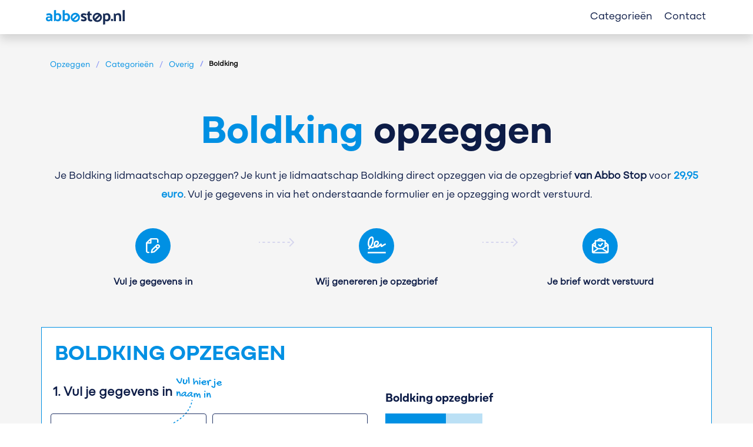

--- FILE ---
content_type: text/html; charset=utf-8
request_url: https://abbostop.nl/boldking-opzeggen/
body_size: 11892
content:
<!DOCTYPE html><html lang="nl"><head><meta charSet="utf-8"/><link rel="icon" href="/favicon.png"/><meta name="viewport" content="width=device-width, initial-scale=1"/><title>Boldking Opzeggen in 3 Simpele Stappen | Direct Online Regelen</title><meta name="description" content="Uw Boldking Abonnement of Lidmaatschap Opzeggen in 3 Simpele Stappen ✓ Met Real-time Voorbeeldbrief en Opzeggarantie ✓ In 2 Minuten Geregeld"/><link rel="canonical" href="https://abbostop.nl/boldking-opzeggen/"/><meta name="next-head-count" content="7"/><link rel="icon" href="favicon.png"/><link rel="apple-touch-icon" href="logo192.png"/><link rel="manifest" href="/manifest.json"/><link href="https://cdn.jsdelivr.net/npm/bootstrap@5.3.0-alpha3/dist/css/bootstrap.min.css" rel="stylesheet" integrity="sha384-KK94CHFLLe+nY2dmCWGMq91rCGa5gtU4mk92HdvYe+M/SXH301p5ILy+dN9+nJOZ" crossorigin="anonymous" nonce="NGFjMjNhMTYtYWQxOS00NGIyLWJmNjMtZGUzNDMyZmFkMjNj"/><link rel="stylesheet" href="https://cdn.jsdelivr.net/npm/bootstrap@4.6.2/dist/css/bootstrap.min.css" integrity="sha384-xOolHFLEh07PJGoPkLv1IbcEPTNtaed2xpHsD9ESMhqIYd0nLMwNLD69Npy4HI+N" crossorigin="anonymous" nonce="NGFjMjNhMTYtYWQxOS00NGIyLWJmNjMtZGUzNDMyZmFkMjNj"/><link rel="stylesheet" href="https://fonts.gstatic.com" nonce="NGFjMjNhMTYtYWQxOS00NGIyLWJmNjMtZGUzNDMyZmFkMjNj"/><meta name="p:domain_verify" content="69e39b1ddd788a658c3056a0c9ce7dcb"/><script type="text/javascript" src="https://app.termly.io/resource-blocker/766cb97e-9d3f-47f5-ba9d-8fd2e7097f8f?autoBlock=off" nonce="NGFjMjNhMTYtYWQxOS00NGIyLWJmNjMtZGUzNDMyZmFkMjNj"></script><script src="/js/main.js" nonce="NGFjMjNhMTYtYWQxOS00NGIyLWJmNjMtZGUzNDMyZmFkMjNj"></script><script src="/js/script.js" nonce="NGFjMjNhMTYtYWQxOS00NGIyLWJmNjMtZGUzNDMyZmFkMjNj"></script><script src="https://cdn.jsdelivr.net/npm/@popperjs/core@2.9.2/dist/umd/popper.min.js" integrity="sha384-IQsoLXl5PILFhosVNubq5LC7Qb9DXgDA9i+tQ8Zj3iwWAwPtgFTxbJ8NT4GN1R8p" crossorigin="anonymous" nonce="NGFjMjNhMTYtYWQxOS00NGIyLWJmNjMtZGUzNDMyZmFkMjNj"></script><script src="https://cdn.jsdelivr.net/npm/bootstrap@5.0.2/dist/js/bootstrap.min.js" integrity="sha384-cVKIPhGWiC2Al4u+LWgxfKTRIcfu0JTxR+EQDz/bgldoEyl4H0zUF0QKbrJ0EcQF" crossorigin="anonymous" nonce="NGFjMjNhMTYtYWQxOS00NGIyLWJmNjMtZGUzNDMyZmFkMjNj"></script><script nonce="NGFjMjNhMTYtYWQxOS00NGIyLWJmNjMtZGUzNDMyZmFkMjNj">(function (w, d, s, l, i) {
                w[l] = w[l] || [];
                w[l].push({ "gtm.start": new Date().getTime(), event: "gtm.js" });
                var f = d.getElementsByTagName(s)[0],
                  j = d.createElement(s),
                  dl = l != "dataLayer" ? "&l=" + l : "";
                j.async = true;
                j.src = "https://www.googletagmanager.com/gtm.js?id=" + i + dl;
                f.parentNode.insertBefore(j, f);
              })(window, document, "script", "dataLayer", "GTM-5K6CSK6Z");
              </script><script nonce="NGFjMjNhMTYtYWQxOS00NGIyLWJmNjMtZGUzNDMyZmFkMjNj"> window.uetq = window.uetq || [];
          window.uetq.push('config', 'tcf', { 'enabled' : true });</script><script nonce="NGFjMjNhMTYtYWQxOS00NGIyLWJmNjMtZGUzNDMyZmFkMjNj">(function(w,d,t,r,u){var f,n,i;w[u]=w[u]||[],f=function(){var o={ti:"97067744", enableAutoSpaTracking: true};o.q=w[u],w[u]=new UET(o),w[u].push("pageLoad")},n=d.createElement(t),n.src=r,n.async=1,n.onload=n.onreadystatechange=function(){var s=this.readyState;s&&s!=="loaded"&&s!=="complete"||(f(),n.onload=n.onreadystatechange=null)},i=d.getElementsByTagName(t)[0],i.parentNode.insertBefore(n,i)})(window,document,"script","//bat.bing.com/bat.js","uetq");
              </script><script nonce="NGFjMjNhMTYtYWQxOS00NGIyLWJmNjMtZGUzNDMyZmFkMjNj">
            window.uetq = window.uetq || [];
            window.uetq.push('consent', 'default', {
                'ad_storage': 'denied'
                });</script><script nonce="NGFjMjNhMTYtYWQxOS00NGIyLWJmNjMtZGUzNDMyZmFkMjNj">
                window.uetq = window.uetq || [];
                window.uetq.push('consent', 'update', {
                'ad_storage': 'granted'
                });</script><script src="https://js.mollie.com/v1/mollie.js"></script><link rel="preconnect" href="https://fonts.gstatic.com" crossorigin /><link rel="preload" href="/_next/static/css/9d9afd61df0af32f.css" as="style"/><link rel="stylesheet" href="/_next/static/css/9d9afd61df0af32f.css" data-n-g=""/><noscript data-n-css=""></noscript><script defer="" nomodule="" src="/_next/static/chunks/polyfills-78c92fac7aa8fdd8.js"></script><script src="/_next/static/chunks/webpack-259e8da46a49cccc.js" defer=""></script><script src="/_next/static/chunks/framework-a49cefb74c28681e.js" defer=""></script><script src="/_next/static/chunks/main-692a105238192966.js" defer=""></script><script src="/_next/static/chunks/pages/_app-e53cc5ce555dd521.js" defer=""></script><script src="/_next/static/chunks/e78312c5-03c68010103c8efe.js" defer=""></script><script src="/_next/static/chunks/66-14a2fed7e4e05d40.js" defer=""></script><script src="/_next/static/chunks/650-a6c5825383a9ee06.js" defer=""></script><script src="/_next/static/chunks/307-25afbe6e5eb4ad9f.js" defer=""></script><script src="/_next/static/chunks/935-5c08382e8f3ed8db.js" defer=""></script><script src="/_next/static/chunks/178-bb623323e9fbfc2f.js" defer=""></script><script src="/_next/static/chunks/pages/%5Bname%5D-62d01b4cfc646f60.js" defer=""></script><script src="/_next/static/2fDXAEIl5mzrSmQ4R3Bor/_buildManifest.js" defer=""></script><script src="/_next/static/2fDXAEIl5mzrSmQ4R3Bor/_ssgManifest.js" defer=""></script><style data-href="https://fonts.googleapis.com/css2?family=Satisfy&display=swap" nonce="NGFjMjNhMTYtYWQxOS00NGIyLWJmNjMtZGUzNDMyZmFkMjNj">@font-face{font-family:'Satisfy';font-style:normal;font-weight:400;font-display:swap;src:url(https://fonts.gstatic.com/l/font?kit=rP2Hp2yn6lkG50LoOZc&skey=b02738efc6e9caf3&v=v22) format('woff')}@font-face{font-family:'Satisfy';font-style:normal;font-weight:400;font-display:swap;src:url(https://fonts.gstatic.com/s/satisfy/v22/rP2Hp2yn6lkG50LoCZOIHTWEBlw.woff2) format('woff2');unicode-range:U+0000-00FF,U+0131,U+0152-0153,U+02BB-02BC,U+02C6,U+02DA,U+02DC,U+0304,U+0308,U+0329,U+2000-206F,U+20AC,U+2122,U+2191,U+2193,U+2212,U+2215,U+FEFF,U+FFFD}</style></head><body class="block w-full leading-6 tracking-normal bg-white text-gray-600 font-sans"><noscript nonce="NGFjMjNhMTYtYWQxOS00NGIyLWJmNjMtZGUzNDMyZmFkMjNj"><iframe src="https://www.googletagmanager.com/ns.html?id=GTM-5K6CSK6Z" height="0" width="0" style="display: none; visibility: hidden;" /></noscript><div id="__next"><div class=" sticky-top shadow" id="header"><nav class="navbar navbar-expand-lg pb-0 navbar-white bg-white container header"><div class="d-flex justify-content-between p-2"><a class="navbar-brand" href="/"><div class="d-flex" id="logo"><img alt="logo" loading="lazy" width="134" height="25" decoding="async" data-nimg="1" class="logo-img" style="color:transparent" src="/_next/static/media/logo.db0c9778.svg"/></div></a><button class="navbar-toggler" type="button" data-bs-toggle="collapse" data-bs-target="#navbarSupportedContent" aria-controls="navbarSupportedContent" aria-expanded="false" aria-label="Toggle navigation"><span class=""> ☰</span></button></div><div class="collapse navbar-collapse nav-item-lg" id="navbarSupportedContent"><div class="d-flex nav-responsive pl-md-0 pl-2"><div><label class="nav-elelment"><a class="text-decoration-none" href="/categorieen/"><span>Categorieën</span></a></label></div><div><label class="nav-elelment"><a class="text-decoration-none" href="/contact/"><span>Contact</span></a></label></div></div></div></nav></div><main id="main"><div></div><div class="bgForPage"><section class="breadcrumbs"><div class="container"><div class="row"><div class="col-md-6 breadcrumb-section"><ol><li><a href="/">Opzeggen</a></li><li><a href="/categorieen/">Categorieën</a></li><li><a href="/categorieen/overig/">Overig</a></li><li class="active"><span>Boldking</span></li></ol></div></div></div></section><section class="chub-Section"><div class="container bg-col-book aos-init aos-animate"><div class="row justify-content-center"><div class="col-lg-12 text-center"><h1 class="headCub"><span class="title">Boldking</span> <span> opzeggen</span></h1><p id="landing-page-intro"></p></div></div><div class="row my-4"><div class="col-lg-4 col-sm-4 col-xs-4 arrow-mid-line"><div class="svg-img"><img alt="Icon_Brief1" loading="lazy" width="60" height="60" decoding="async" data-nimg="1" style="color:transparent" src="/_next/static/media/Icon_Brief1.d306913c.svg"/></div><p><strong>Vul je gegevens in</strong></p></div><div class="col-lg-4 col-sm-4 col-xs-4 arrow-mid-line"><div class="svg-img"><img alt="Icon_Brief2" loading="lazy" width="60" height="60" decoding="async" data-nimg="1" style="color:transparent" src="/_next/static/media/Icon_Brief2.da5c8527.svg"/></div><p><strong>Wij genereren je opzegbrief</strong></p></div><div class="col-lg-4 col-sm-4 col-xs-4 arrow-mid-line"><div class="svg-img"><img alt="Icon_Brief3" loading="lazy" width="60" height="60" decoding="async" data-nimg="1" style="color:transparent" src="/_next/static/media/Icon_Brief3.643e3bb1.svg"/></div><p><strong>Je brief wordt verstuurd</strong></p></div></div></div></section><section class="form-section-legend"><div class="container"><div class="row"><div class="bgStepForm"><fieldset class="col-md-12"><legend id="letter_name">Boldking<!-- --> opzeggen</legend><div class="row justify-content-center"><div class="col-lg-6"><div class="cub-heading"><span></span><span class="step-text">1. Vul je gegevens in</span><div class="line-arrow-container"><img loading="lazy" width="145" height="118" decoding="async" data-nimg="1" class="line-arrow" style="color:transparent" src="/_next/static/media/Arrow_NL.c6654671.svg"/></div></div><div class="line-arrow"></div><form autoComplete="off"><div class="row bg-trans"><div class="col-md-12"><div class="form-group mt-3"><label class="sr-only"></label><div class="custom-control custom-checkbox custom-control-inline"><input type="checkbox" class="custom-control-input" name="reclame" id="add-letter-text" value="Ik wil geen reclame meer ontvangen"/><label for="add-letter-text" class="custom-control-label check">Ik wil geen reclame meer ontvangen</label></div></div></div><div class="col-md-12"><main></main></div><div class="col-md-12"><div class=""><div class="mt-2"><span class="step-text">2. <!-- -->Opzegging bevestigen</span></div></div></div><div class="bg-light iban-terms "> <div class="form-group mt-1 mb-3 col-md-12"><label id="iban" class="mb-1">Volledige naam </label><input type="text" name="full-name" id="full-name" placeholder="Volledige naam" class="form-control" disabled="" required="" value=" "/></div><div class="form-group mt-1 mb-3 col-md-12"><label class="mb-1">Bankrekeningnummer</label><input type="text" name="iban" id="iban-input" placeholder="Vul uw IBAN in" class="form-control" required=""/></div><div class="form-group mb-0"><label class="mx-3">Handtekening</label></div><div class="canvas-container"><canvas class="sigPad container  bg-light false"></canvas><div class="mt-2 w-100 d-flex px-1"><button class="undo-btn bg-light" type="reset">Wissen</button><div class="gap-1 w-75 d-flex mt-1 justify-content-center"></div></div></div></div><div class=""> <div class="col-md-12 px-0 pt-2 pb-0 mb-0 bg-light checkboxSafari"><div class="step-terms d-inline"><span class="">Belangrijk</span></div><div class="form-group mb-2 mt-2 mt-md-3"><label class="sr-only"></label><div class="custom-control custom-checkbox custom-control-inline "><input type="checkbox" class="radioty" name="brief" value="Ik wil dat de brief zo snel mogelijk verstuurd wordt en zie daarom af van mijn wettelijke herroepingsrecht"/><label class="colorLight terms-label ml-2  mt-4 f-s-12" for="yes">Ik heb mijn gegevens correct ingevuld, ik ga akkoord met de <!-- --> <a class="makebold" href="/algemene-voorwaarden/">algemene voorwaarden</a> <!-- -->en ik <a class="makebold" href="/algemene-voorwaarden/#sepa-machtiging">machtig</a> Abbo Stop om via een eenmalige SEPA incasso <small class="fw-bold text-skyblue">29,95</small> <!-- -->euro van mijn rekening af te schrijven. Terugboeken kan via je eigen bank tot acht weken na afschrijving.</label></div></div></div><div class="col-md-12 px-0 pb-0 mt-md-0 mt-4 space-in-terms bg-light checkboxSafari"><div class="form-group pt-0 pt-md-3 bg-light"><label class="sr-only"></label><div class="custom-control custom-checkbox custom-control-inline "><input type="checkbox" class="radioty" name="akkoord" value="Ik ga akkoord met de algemene voorwaarden en geef hierbij toestemming aan Metis om deze opzegbrief namens mij af te drukken en per post te verzenden. De kosten van 30 euro voor het uitvoeren van deze dienstverlening, mogen achteraf bij mij in rekening gebracht worden"/><label class="colorLight terms-label ml-2 f-s-12" for="yes">Ik wil dat mijn brief<!-- --> <strong class="text-skyblue">zo snel mogelijk verzonden </strong> wordt en doe daarom vrijwillig afstand van mijn wettelijk recht op herroeping.</label></div></div></div></div><div class="col-md-12 text-center"><button class="btn btn-primary btn-mju shade letter-main-button" id="submit-letter-btn"><div class="d-flex justify-content-center align-items-center"> <span class="mt-1"><span class="makebold">Boldking<!-- --> opzeggen</span> <br/><small class="text-small">met betaalverplichting</small></span></div></button><div class="d-flex gap-1 text-center justify-content-center align-items-center d-md-none"><span class="plus-icon-mobile">+</span><p class="text-secondary fw-bold mt-2 pt-1">meer diensten opzeggen</p></div><small id="error-msg" class="text-danger"></small></div></div></form></div><div class="col-lg-6 hide-mob"><div class="cub-heading com-height"><span class="lftTxt">Boldking<!-- --> opzegbrief</span></div><div class=""><div> <div class="added-company-container"><span class="added-company-name"></span><span><div class="added-company-plus"><span>+</span></div></span></div><div translate="no" class="vh-75"></div></div></div><p class="downloadText"> <img alt="Icon_Brief3" loading="lazy" width="20" height="20" decoding="async" data-nimg="1" style="color:transparent" src="/_next/static/media/download-icon.c7da1c8d.svg"/></p></div></div></fieldset></div></div></div></section><section class="text-section desk-acc"><div class="container bg-col-book aos-init aos-animate"><div class="row"><div style="background:#f5f5f5;color:#53565c;font-family:Mozaic GEO Bold" class="col-lg-12 main-container-content"><div class="row"> <div class="col-lg-12"><p>Boldking heeft een breed scala aan diensten en producten die inspelen op de verschillende behoeften van hun klanten. Of u nu geniet van deze diensten of producten, of overweegt om over te stappen naar een alternatieve aanbieder, het is belangrijk om te begrijpen hoe u uw Boldking abonnement kunt opzeggen.</p></div></div><div class="row"> <div class="col-lg-12"><p>Het beëindigen van een abonnement kan soms complex zijn, met procedures en regels die variëren per bedrijf. Gelukkig hebben we op deze pagina alle informatie die u nodig heeft om uw Boldking abonnement op te zeggen. We hebben ons best gedaan om het proces zo eenvoudig en overzichtelijk mogelijk te maken, zodat u met vertrouwen uw abonnement kunt opzeggen.</p></div></div><div class="row"> <div class="col-lg-12"><p><strong>Hoe kan ik mijn Boldking abonnement of lidmaatschap opzeggen?</strong>: Het opzeggen van uw Boldking-lidmaatschap kan eenvoudig en moeiteloos verlopen via Abbostop.nl. Volg deze stappen om uw Boldking opzegging te regelen:</p></div></div><div class="row"> <div class="col-lg-12"><p><strong>Vul uw gegevens in</strong>: Hier op Abbostop.nl kunt u bovenaan de pagina het opzegformulier vinden voor Boldking. Vul uw persoonlijke gegevens in, zoals uw naam, adres en lidmaatschapsnummer. Dit stelt ons in staat om uw opzegging correct te verwerken.</p></div></div><div class="row"> <div class="col-lg-12"><p><strong>Genereer uw opzegbrief</strong>: Abbostop.nl genereert automatisch een professionele en rechtsgeldige opzegbrief voor uw Boldking abonnement of lidmaatschap. Deze brief bevat alle benodigde informatie en wordt op maat gemaakt met uw gegevens.</p></div></div><div class="row"> <div class="col-lg-12"><p><strong>Controleer en verstuur</strong>: Controleer zorgvuldig de opzegbrief om er zeker van te zijn dat alle informatie correct is. Vervolgens kunt u de brief direct via ons versturen naar Boldking, zonder gedoe met postzegels of zoekwerk naar het juiste adres.</p></div></div><div class="row"> <div class="col-lg-12"><p><strong>Ontvang bevestiging</strong>: Na het versturen van de opzegbrief ontvangt u een bevestiging van Boldking dat uw opzegging is verwerkt. Deze bevestiging biedt gemoedsrust, omdat u weet dat uw opzegging succesvol is afgehandeld.</p></div></div><div class="row"> <div class="col-lg-12"><h4>Wanneer kan ik mijn Boldking abonnement of lidmaatschap opzeggen?</h4><p>Uw Boldking-abonnement of lidmaatschap kan op elk moment worden opgezegd. Er is soms een specifieke opzegtermijn waar u rekening mee moet houden. Vanwege regelmatige updates kunt u deze opzegtermijn het beste zelf bij [Bedrijf] opzoeken, zodat u niet voor verrassingen komt te staan.</p></div></div><div class="row"> <div class="col-lg-12"><h4>Waarom uw Boldking abonnement opzeggen?</h4><p>Het opzeggen van uw Boldking-abonnement kan verschillende redenen hebben, zoals het vinden van alternatieve diensten, veranderingen in uw behoeften of financiële overwegingen. Ongeacht de reden waarom u uw abonnement wilt opzeggen, is het belangrijk om te weten dat u de controle heeft over dit proces.</p></div></div><div class="row"> <div class="col-lg-12"><h4>Opzegservice van Abbostop.nl</h4><p>Als u ervoor kiest om uw Boldking-abonnement op te zeggen, kunt u gebruikmaken van de diensten van Abbostop.nl. Abbostop.nl biedt een eenvoudige en handige opzegservice, waarbij u slechts enkele stappen hoeft te volgen om uw opzegging te regelen.</p></div></div><div class="row"> <div class="col-lg-12"><p>Door gebruik te maken van de opzegservice van Abbostop.nl kunt u erop vertrouwen dat uw opzegging correct en tijdig wordt verwerkt. U hoeft zich geen zorgen te maken over het vinden van de juiste opzeginformatie of het versturen van de brief, omdat Abbostop.nl al het werk voor u uit handen neemt.</p></div></div><div class="row"> <div class="col-lg-12"><h4>Na het opzeggen van uw Boldking abonnement</h4><p>Het is belangrijk op te merken dat u na het opzeggen van uw Boldking abonnement nog steeds gebruik kunt maken van de diensten en voordelen van Boldking gedurende de resterende abonnementsperiode. Na het verstrijken van de abonnementsperiode eindigt uw lidmaatschap officieel en heeft u geen toegang meer tot de exclusieve content en voordelen die aan het lidmaatschap verbonden zijn.</p></div></div><div class="row"> <div class="col-lg-12"><p>Het is raadzaam om de opzegging van uw Boldking-abonnement goed te plannen, zodat u optimaal gebruik kunt maken van de diensten en informatie die gedurende uw abonnementsperiode beschikbaar zijn. Houd er rekening mee dat het lidmaatschap van Boldking mogelijk automatisch wordt verlengd als u de opzegtermijn niet in acht neemt. Zorg er daarom voor dat u uw abonnement op tijd opzegt om ongewenste verlengingen te voorkomen.</p></div></div><div class="row"> <div class="col-lg-12"><h4>Waarom Abbostop.nl gebruiken voor het opzeggen van uw Boldking abonnement?</h4><p>Abbostop.nl biedt een eenvoudige, gestroomlijnde manier om uw Boldking abonnement op te zeggen. Hier zijn enkele redenen waarom u Abbostop.nl zou moeten gebruiken:</p></div></div><div class="row"> <div class="col-lg-12"><p><strong>Gemak</strong>: Met Abbostop.nl hoeft u geen tijd te besteden aan het schrijven van uw eigen opzegbrief. Vul uw gegevens in en laat ons de rest doen.</p></div></div><div class="row"> <div class="col-lg-12"><p><strong>Efficiëntie</strong>: Abbostop.nl verzorgt de verzending van de opzegbrief namens u, wat betekent dat u niet hoeft te zoeken naar adressen of postzegels.</p></div></div><div class="row"> <div class="col-lg-12"><h4>Wat gebeurt er na het opzeggen van uw Boldking abonnement?</h4><p>Nadat u uw Boldking abonnement of lidmaatschap heeft opgezegd, zijn er enkele belangrijke zaken die plaatsvinden:</p></div></div><div class="row"> <div class="col-lg-12"><p><strong>Bevestiging van opzegging</strong>: Na het indienen van uw opzegging ontvangt u meestal een bevestiging van Boldking waarin wordt bevestigd dat uw opzegging is ontvangen en verwerkt. Deze bevestiging dient als bewijs dat uw abonnement of lidmaatschap officieel is beëindigd.</p></div></div><div class="row"> <div class="col-lg-12"><p><strong>Einde toegang tot exclusieve content en voordelen</strong>: Na het opzeggen van uw Boldking abonnement of lidmaatschap verliest u de toegang tot exclusieve content en voordelen die aan het lidmaatschap zijn gekoppeld. Dit kan onder meer inhouden dat u geen gebruik meer kunt maken van bepaalde online tools, nieuwsbrieven, tijdschriften of kortingen die voor leden beschikbaar waren.</p></div></div><div class="row"> <div class="col-lg-12"><p><strong>Stopzetting van betalingen</strong>: Als u een automatische incasso had ingesteld voor uw Boldking abonnement of lidmaatschap, worden de betalingen stopgezet na de opzegging. U hoeft zich dus geen zorgen te maken dat er nog geld wordt afgeschreven nadat u uw opzegging heeft ingediend.</p></div></div><div class="row"> <div class="col-lg-12"><p><strong>Ontvangst van eventuele restitutie</strong>: In sommige gevallen heeft u mogelijk recht op een restitutie van het resterende bedrag van uw abonnement of lidmaatschap. Dit is afhankelijk van de specifieke voorwaarden en beleid van Boldking. Neem contact op met de klantenservice van Boldking voor meer informatie over eventuele restituties.</p></div></div><div class="row"> <div class="col-lg-12"><p><strong>Voortzetting van nieuwsbrieven en communicatie</strong>: Het is mogelijk dat u na de opzegging van uw abonnement of lidmaatschap nog steeds nieuwsbrieven en andere communicatie van Boldking ontvangt. Dit kan tijdelijk zijn totdat de opzegging volledig is verwerkt in hun systemen. Als u na verloop van tijd nog steeds communicatie ontvangt, kunt u contact opnemen met de klantenservice om ervoor te zorgen dat uw opzegging correct is afgehandeld en dat de communicatie stopt.</p></div></div><div class="row"> <div class="col-lg-12"><p>Het is belangrijk om te onthouden dat na het opzeggen van uw Boldking abonnement of lidmaatschap u geen toegang meer heeft tot de exclusieve voordelen en diensten die voor leden beschikbaar waren. Het is raadzaam om de opzegging goed te plannen en ervoor te zorgen dat u geen belangrijke informatie of content mist voordat uw lidmaatschap daadwerkelijk eindigt.</p></div></div><div class="row"> <div class="col-lg-12"><h4>Hulp en ondersteuning bij Abbo Stop</h4><p>Als u hulp nodig heeft bij het opzeggen van uw Boldking abonnement, staat het ondersteuningsteam van Abbo Stop klaar om u te helpen. U kunt contact opnemen met ons via het contactformulier op de website.</p></div></div><div class="row"> <div class="col-lg-12"><p>Ons team heeft ruime ervaring met het opzeggen van abonnementen en kan u begeleiden bij elke stap van het proces. Of u nu vragen heeft over het invullen van uw gegevens of gewoon meer wilt weten over hoe de service werkt, wij zijn er om u te helpen.</p></div></div></div></div></div></section></div></main><div class="wave"><img alt="wave" loading="lazy" width="1920" height="335" decoding="async" data-nimg="1" style="color:transparent" srcSet="/_next/image/?url=%2F_next%2Fstatic%2Fmedia%2Fsubtract.094c5092.png&amp;w=1920&amp;q=75 1x, /_next/image/?url=%2F_next%2Fstatic%2Fmedia%2Fsubtract.094c5092.png&amp;w=3840&amp;q=75 2x" src="/_next/image/?url=%2F_next%2Fstatic%2Fmedia%2Fsubtract.094c5092.png&amp;w=3840&amp;q=75"/></div><footer id="footer" class="footer"><div class="footer-top"><div class="container"><div class="row gy-4"><div class="col-lg-3 col-md-12 footer-info custom-width-foot"><a class="logo " href="/"><img alt="logo" loading="lazy" width="134" height="25" decoding="async" data-nimg="1" style="color:transparent" src="/_next/static/media/AbboStop_Logo_or.3f900102.svg"/></a><p class="addFooter"><a href="/contact/">Contact</a></p></div><div class="col-lg-3 col-md-12 footer-links custom-link-mobile"><h4>Meest opgezegd</h4><ul><li class="text-white" style="cursor:pointer">VriendenLoterij</li><li class="text-white" style="cursor:pointer">Chubb</li><li class="text-white" style="cursor:pointer">Fnv</li><li class="text-white" style="cursor:pointer">Lexa.nl</li><li class="text-white" style="cursor:pointer">Nationale Postcode Loterij</li><li class="text-white" style="cursor:pointer">Seniorenvoordeelpas</li><li class="text-white" style="cursor:pointer">Basic-Fit</li></ul></div><div class="col-lg-3 col-md-12 footer-links"><h4>Populaire categorieën</h4><ul><li class="text-white" style="cursor:pointer">Goede doelen</li><li class="text-white" style="cursor:pointer">Fitness</li><li class="text-white" style="cursor:pointer">Mobiele Telefonie</li><li class="text-white" style="cursor:pointer">Verzekeringen</li></ul></div><div class="col-lg-3 col-md-12 footer-links desk-footer"><h4>Informatie</h4><ul><li><a href="/">Homepage</a></li><li><a href="/categorieen/">Categoriëen</a></li><li><a href="/contact/">Contact</a></li><li><a href="/algemene-voorwaarden/">Algemene voorwaarden</a></li><li><a href="/privacyverklaring/">Privacyverklaring</a></li><li><a href="/mijn-abbo-stop/">Mijn Abbo Stop</a></li><li><a href="/sitemap/">Sitemap</a></li><a href="/letter-tracking/search/">Volg Je Brief</a></ul></div></div><div class="copyright">© Abbostop.nl | 2024 | Alle Rechten Voorbehouden.</div></div></div></footer></div><script id="__NEXT_DATA__" type="application/json">{"props":{"pageProps":{"companyData":{"_id":"651fd9350483df3041b9ab69","category":{"_id":"649ef59643ae16a0e20598a3","categoryName":"Overig","categoryLogo":"\u003csvg width=\"60\" height=\"60\" viewBox=\"0 0 60 60\" fill=\"none\" xmlns=\"http://www.w3.org/2000/svg\"\u003e\n        \u003cellipse cx=\"46.5731\" cy=\"40.8014\" rx=\"10.5848\" ry=\"10.5848\" fill=\"#FED775\"/\u003e\n        \u003cellipse cx=\"12.702\" cy=\"40.8014\" rx=\"10.5848\" ry=\"10.5848\" fill=\"#FED775\"/\u003e\n        \u003cpath d=\"M59.8674 38.8832C59.7959 38.3816 59.695 37.8902 59.5711 37.41L59.657 37.3988C59.657 37.3988 54.7028 24.2644 53.6714 19.6267C52.8077 16.1169 50.2848 13.3636 47.0784 12.1014C46.9968 11.809 46.929 11.5455 46.8785 11.3205C46.1797 8.47575 43.4247 6.56805 40.4623 6.98747C37.5002 7.407 35.3828 10.005 35.501 12.932C35.5248 13.3104 35.5556 13.7971 35.5907 14.3503C33.3826 16.4551 32.0822 19.4549 32.212 22.6659C32.2175 22.7555 32.2233 22.8471 32.2288 22.9423H27.7707C27.7762 22.8471 27.7819 22.7555 27.7881 22.6659C27.9174 19.4548 26.6178 16.4551 24.4088 14.3503C24.4439 13.7972 24.4748 13.3104 24.4986 12.932C24.6167 10.005 22.4997 7.407 19.5372 6.98747C16.5752 6.56794 13.8198 8.47575 13.121 11.3205C13.0706 11.5456 13.0029 11.809 12.9211 12.1014C9.71481 13.3635 7.19187 16.1169 6.32808 19.6267C5.29672 24.2644 0.342492 37.3988 0.342492 37.3988L0.42839 37.41C0.30464 37.8902 0.203742 38.3816 0.132726 38.8832C-0.894424 46.1339 4.15179 52.8453 11.4024 53.8721C18.6531 54.8988 25.3642 49.8531 26.3908 42.6024C26.4619 42.0998 26.501 41.6009 26.5155 41.1049L26.6014 41.118C26.6014 41.118 26.6243 40.7631 26.6645 40.1492H33.335C33.3752 40.7631 33.3981 41.118 33.3981 41.118L33.4841 41.1049C33.4986 41.6009 33.5378 42.0998 33.6088 42.6024C34.6356 49.8531 41.3466 54.8988 48.5972 53.8721C55.8488 52.8455 60.894 46.1339 59.8674 38.8832ZM22.0149 41.9831C21.3296 46.8159 16.8561 50.181 12.0219 49.4962C7.18812 48.8114 3.82437 44.3363 4.50922 39.5036C5.19359 34.6699 9.66758 31.3057 14.5013 31.9904C19.3354 32.6754 22.6992 37.1484 22.0149 41.9831ZM47.9777 49.4962C43.1435 50.181 38.67 46.8159 37.9847 41.9831C37.3004 37.1484 40.6641 32.6754 45.4983 31.9904C50.3325 31.3057 54.806 34.6698 55.4905 39.5036C56.1753 44.3365 52.8115 48.8115 47.9777 49.4962Z\" fill=\"#546E7A\"/\u003e\n        \u003c/svg\u003e","date":"2023-06-30T15:32:38.784Z","__v":0,"landingPageIntro":["Je {{CompanyName}} lidmaatschap opzeggen? Je kunt je lidmaatschap {{CompanyName}} direct opzeggen via de opzegbrief van Abbo Stop voor {{amount}} euro. Vul je gegevens in via het onderstaande formulier en je opzegging wordt verstuurd."],"letterIntro":["Via deze brief wil ik u verzoeken om mijn huidige abonnement te beëindigen. Ik verzoek u vriendelijk om mijn abonnement {{Date}} op te zeggen met inachtneming van de eventuele verplichte opzegtermijn."],"categoryContent":["\u003cp\u003eWe leven in een zeer dynamische wereld, waar een individu verschillende diensten nodig heeft om aan zijn dagelijkse behoeften te voldoen. Er zijn veel bedrijven die gespecialiseerde diensten leveren op allerlei gebieden, van transportabonnementen tot lidmaatschappen van clubs. De populairste merken zijn een bekend begrip geworden dankzij hun effectieve, betaalbare en aanhoudende diensten.\u003c/p\u003e\n\u003cp\u003eNa verloop van tijd heb je je misschien gerealiseerd dat je specifieke dienst niet meer voldoet, of je wilt deze diensten be\u0026euml;indigen om verschillende dwingende redenen. Nou, dat is precies waar \u003ca href=\"https://abbostop.nl/\" target=\"_blank\" rel=\"noopener\"\u003eAbbostop\u003c/a\u003e je zal helpen om je diensten effici\u0026euml;nt op te zeggen. Met een niche aan ervaring in het opzeggen van lidmaatschappen, abonnementen, verzekeringen en contracten, is Abbostop.nl de beste optie voor jou om je diensten op te zeggen.\u003c/p\u003e\n\u003ch2\u003eStappen voor opzeggen\u003c/h2\u003e\n\u003cp\u003eAls organisatie heeft Abbostop altijd de nadruk gelegd op gemak en effici\u0026euml;ntie. Daarom hebben we, na een goed begrip van de behoeften van de klant, een eenvoudig 3-stappen annuleringsproces samengesteld.\u003c/p\u003e\n\u003cp\u003eWe raden je aan deze stappen te volgen om je diensten op te zeggen zonder enige onderbreking.\u003c/p\u003e\n\u003cul\u003e\n\u003cli\u003eGa naar\u0026nbsp;Abbostop.nl en voer in de relevante annuleringssectie de vereiste gegevens in, zoals uw naam, adres, e-mailadres, enz.\u003c/li\u003e\n\u003cli\u003eNa het invoeren van de specifieke gegevens zal Abbostop automatisch een opzeggingsbrief genereren om de gevraagde dienst te annuleren.\u003c/li\u003e\n\u003cli\u003eWe adviseren je vervolgens om de opzeggingsbrief goed te bekijken, de ingevoerde gegevens te controleren en vervolgens zal Abbostop tegen een nominale vergoeding de opzeggingsbrief naar het geselecteerde bedrijf sturen voor een snelle annulering.\u003c/li\u003e\n\u003c/ul\u003e\n\u003ch2\u003eProcedure na annulering\u003c/h2\u003e\n\u003cp\u003eHet is erg belangrijk om te begrijpen wat er precies gebeurt nadat je je diensten hebt opgezegd. Eerst en vooral moet je weten dat je kunt blijven genieten van de voordelen van het abonnement, de verzekering, het contract of het lidmaatschap tot het einde van uw factureringscyclus. Kort na het begin van het opzeggingsproces ontvang je een brief van het bedrijf waarin de be\u0026euml;indiging van de diensten wordt bevestigd. Hou er rekening mee dat je\u0026nbsp;hierna geen gebruik meer kunt maken van de voordelen.\u003c/p\u003e\n\u003cp\u003eWe raden je aan alle persoonlijke informatie of items die online zijn opgeslagen te verwijderen voordat je de door jou\u0026nbsp;geselecteerde diensten annuleert. Zodra de annulering is voltooid, kan het bedrijf niet aansprakelijk worden gesteld voor enig verlies. Het is een goede gewoonte om je servicecontract grondig door te lezen voordat je overweegt diensten te annuleren. Bij Abbostop beloven we je de beste annuleringsdiensten die passen bij jouw specifieke behoeften.\u003c/p\u003e\n\u003ch2\u003eAbbostop.nl: De beste annuleringservaring voor jou\u003c/h2\u003e\n\u003cp\u003eOns deskundige team begrijpt de waarde van je kostbare tijd. We houden er altijd rekening mee dat elke annulering belangrijk is. We doen altijd ons best om ervoor te zorgen dat elke klant het beste uit onze diensten haalt. Je kunt altijd bij ons terecht met vragen over het annuleren van diensten. Ons team van experts is zeer bedreven in het afhandelen van elke vorm van annulering, of het nu gaat om een contract, lidmaatschap of abonnement.\u003c/p\u003e\n\u003cp\u003eZelfs als je denkt dat je hulp nodig hebt bij het invullen van het formulier of uitleg nodig hebt over een veld, zijn we er altijd om je te helpen. Bij Abbostop is ons belangrijkste doel om het annuleringsproces zo aangenaam en gemakkelijk mogelijk voor je te maken. We begrijpen de uitdagingen van elk opzeggingsproces en ons doel is om deze voor je op te lossen door eersteklas opzeggingsdiensten aan te bieden.\u003c/p\u003e"],"route":"overig","Meta":"Je abonnement bij een service opzeggen? Maak direct online gebruik van de Abbo Stop opzegbrief. Wij maken het proces van opzeggen eenvoudig.","Title":"Direct Online Al Je Abonnementen Opzeggen | Abbo Stop","countryId":"653645399d3c03cfc9a160bb","isActive":true,"updatedAt":"2025-08-25T08:19:42.398Z","languageCode":"nl"},"companyName":"Boldking","Address":"Boldking,t.a.v. Klantenservice,Vliegtuigstraat 6-M,1059 CL Amsterdam,Nederland","Fields":[{"label":"Voornaam","type":"text","name":"voornaam","col":"col-md-6","placeholder":"Voornaam"},{"label":"Achternaam","type":"text","name":"achternaam","col":"col-md-6","placeholder":"Achternaam"},{"label":"Adres","type":"text","name":"adres","col":"col-md-12","placeholder":"Straatnaam + huisnummer"},{"label":"Postcode","type":"text","name":"postcode","col":"col-md-6","placeholder":"Postcode"},{"label":"Woonplaats","type":"text","name":"woonplaats","col":"col-md-6","placeholder":"Woonplaats"},{"label":"E-mailadres","type":"email","name":"Emailadres","col":"col-md-12","placeholder":"E-mailadres"},{"label":"Opzegdatum","type":"date","name":"opzegdatum","col":"col-12","placeholder":"Opzegdatum","dim":true}],"Content":["\u003cdiv class=\"row\"\u003e \u003cdiv class=\"col-lg-12\"\u003e\u003cp\u003eBoldking heeft een breed scala aan diensten en producten die inspelen op de verschillende behoeften van hun klanten. Of u nu geniet van deze diensten of producten, of overweegt om over te stappen naar een alternatieve aanbieder, het is belangrijk om te begrijpen hoe u uw Boldking abonnement kunt opzeggen.\u003c/p\u003e\u003c/div\u003e\u003c/div\u003e\u003cdiv class=\"row\"\u003e \u003cdiv class=\"col-lg-12\"\u003e\u003cp\u003eHet beëindigen van een abonnement kan soms complex zijn, met procedures en regels die variëren per bedrijf. Gelukkig hebben we op deze pagina alle informatie die u nodig heeft om uw Boldking abonnement op te zeggen. We hebben ons best gedaan om het proces zo eenvoudig en overzichtelijk mogelijk te maken, zodat u met vertrouwen uw abonnement kunt opzeggen.\u003c/p\u003e\u003c/div\u003e\u003c/div\u003e\u003cdiv class=\"row\"\u003e \u003cdiv class=\"col-lg-12\"\u003e\u003cp\u003e\u003cstrong\u003eHoe kan ik mijn Boldking abonnement of lidmaatschap opzeggen?\u003c/strong\u003e: Het opzeggen van uw Boldking-lidmaatschap kan eenvoudig en moeiteloos verlopen via Abbostop.nl. Volg deze stappen om uw Boldking opzegging te regelen:\u003c/p\u003e\u003c/div\u003e\u003c/div\u003e\u003cdiv class=\"row\"\u003e \u003cdiv class=\"col-lg-12\"\u003e\u003cp\u003e\u003cstrong\u003eVul uw gegevens in\u003c/strong\u003e: Hier op Abbostop.nl kunt u bovenaan de pagina het opzegformulier vinden voor Boldking. Vul uw persoonlijke gegevens in, zoals uw naam, adres en lidmaatschapsnummer. Dit stelt ons in staat om uw opzegging correct te verwerken.\u003c/p\u003e\u003c/div\u003e\u003c/div\u003e\u003cdiv class=\"row\"\u003e \u003cdiv class=\"col-lg-12\"\u003e\u003cp\u003e\u003cstrong\u003eGenereer uw opzegbrief\u003c/strong\u003e: Abbostop.nl genereert automatisch een professionele en rechtsgeldige opzegbrief voor uw Boldking abonnement of lidmaatschap. Deze brief bevat alle benodigde informatie en wordt op maat gemaakt met uw gegevens.\u003c/p\u003e\u003c/div\u003e\u003c/div\u003e\u003cdiv class=\"row\"\u003e \u003cdiv class=\"col-lg-12\"\u003e\u003cp\u003e\u003cstrong\u003eControleer en verstuur\u003c/strong\u003e: Controleer zorgvuldig de opzegbrief om er zeker van te zijn dat alle informatie correct is. Vervolgens kunt u de brief direct via ons versturen naar Boldking, zonder gedoe met postzegels of zoekwerk naar het juiste adres.\u003c/p\u003e\u003c/div\u003e\u003c/div\u003e\u003cdiv class=\"row\"\u003e \u003cdiv class=\"col-lg-12\"\u003e\u003cp\u003e\u003cstrong\u003eOntvang bevestiging\u003c/strong\u003e: Na het versturen van de opzegbrief ontvangt u een bevestiging van Boldking dat uw opzegging is verwerkt. Deze bevestiging biedt gemoedsrust, omdat u weet dat uw opzegging succesvol is afgehandeld.\u003c/p\u003e\u003c/div\u003e\u003c/div\u003e\u003cdiv class=\"row\"\u003e \u003cdiv class=\"col-lg-12\"\u003e\u003ch4\u003eWanneer kan ik mijn Boldking abonnement of lidmaatschap opzeggen?\u003c/h4\u003e\u003cp\u003eUw Boldking-abonnement of lidmaatschap kan op elk moment worden opgezegd. Er is soms een specifieke opzegtermijn waar u rekening mee moet houden. Vanwege regelmatige updates kunt u deze opzegtermijn het beste zelf bij [Bedrijf] opzoeken, zodat u niet voor verrassingen komt te staan.\u003c/p\u003e\u003c/div\u003e\u003c/div\u003e\u003cdiv class=\"row\"\u003e \u003cdiv class=\"col-lg-12\"\u003e\u003ch4\u003eWaarom uw Boldking abonnement opzeggen?\u003c/h4\u003e\u003cp\u003eHet opzeggen van uw Boldking-abonnement kan verschillende redenen hebben, zoals het vinden van alternatieve diensten, veranderingen in uw behoeften of financiële overwegingen. Ongeacht de reden waarom u uw abonnement wilt opzeggen, is het belangrijk om te weten dat u de controle heeft over dit proces.\u003c/p\u003e\u003c/div\u003e\u003c/div\u003e\u003cdiv class=\"row\"\u003e \u003cdiv class=\"col-lg-12\"\u003e\u003ch4\u003eOpzegservice van Abbostop.nl\u003c/h4\u003e\u003cp\u003eAls u ervoor kiest om uw Boldking-abonnement op te zeggen, kunt u gebruikmaken van de diensten van Abbostop.nl. Abbostop.nl biedt een eenvoudige en handige opzegservice, waarbij u slechts enkele stappen hoeft te volgen om uw opzegging te regelen.\u003c/p\u003e\u003c/div\u003e\u003c/div\u003e\u003cdiv class=\"row\"\u003e \u003cdiv class=\"col-lg-12\"\u003e\u003cp\u003eDoor gebruik te maken van de opzegservice van Abbostop.nl kunt u erop vertrouwen dat uw opzegging correct en tijdig wordt verwerkt. U hoeft zich geen zorgen te maken over het vinden van de juiste opzeginformatie of het versturen van de brief, omdat Abbostop.nl al het werk voor u uit handen neemt.\u003c/p\u003e\u003c/div\u003e\u003c/div\u003e\u003cdiv class=\"row\"\u003e \u003cdiv class=\"col-lg-12\"\u003e\u003ch4\u003eNa het opzeggen van uw Boldking abonnement\u003c/h4\u003e\u003cp\u003eHet is belangrijk op te merken dat u na het opzeggen van uw Boldking abonnement nog steeds gebruik kunt maken van de diensten en voordelen van Boldking gedurende de resterende abonnementsperiode. Na het verstrijken van de abonnementsperiode eindigt uw lidmaatschap officieel en heeft u geen toegang meer tot de exclusieve content en voordelen die aan het lidmaatschap verbonden zijn.\u003c/p\u003e\u003c/div\u003e\u003c/div\u003e\u003cdiv class=\"row\"\u003e \u003cdiv class=\"col-lg-12\"\u003e\u003cp\u003eHet is raadzaam om de opzegging van uw Boldking-abonnement goed te plannen, zodat u optimaal gebruik kunt maken van de diensten en informatie die gedurende uw abonnementsperiode beschikbaar zijn. Houd er rekening mee dat het lidmaatschap van Boldking mogelijk automatisch wordt verlengd als u de opzegtermijn niet in acht neemt. Zorg er daarom voor dat u uw abonnement op tijd opzegt om ongewenste verlengingen te voorkomen.\u003c/p\u003e\u003c/div\u003e\u003c/div\u003e\u003cdiv class=\"row\"\u003e \u003cdiv class=\"col-lg-12\"\u003e\u003ch4\u003eWaarom Abbostop.nl gebruiken voor het opzeggen van uw Boldking abonnement?\u003c/h4\u003e\u003cp\u003eAbbostop.nl biedt een eenvoudige, gestroomlijnde manier om uw Boldking abonnement op te zeggen. Hier zijn enkele redenen waarom u Abbostop.nl zou moeten gebruiken:\u003c/p\u003e\u003c/div\u003e\u003c/div\u003e\u003cdiv class=\"row\"\u003e \u003cdiv class=\"col-lg-12\"\u003e\u003cp\u003e\u003cstrong\u003eGemak\u003c/strong\u003e: Met Abbostop.nl hoeft u geen tijd te besteden aan het schrijven van uw eigen opzegbrief. Vul uw gegevens in en laat ons de rest doen.\u003c/p\u003e\u003c/div\u003e\u003c/div\u003e\u003cdiv class=\"row\"\u003e \u003cdiv class=\"col-lg-12\"\u003e\u003cp\u003e\u003cstrong\u003eEfficiëntie\u003c/strong\u003e: Abbostop.nl verzorgt de verzending van de opzegbrief namens u, wat betekent dat u niet hoeft te zoeken naar adressen of postzegels.\u003c/p\u003e\u003c/div\u003e\u003c/div\u003e\u003cdiv class=\"row\"\u003e \u003cdiv class=\"col-lg-12\"\u003e\u003ch4\u003eWat gebeurt er na het opzeggen van uw Boldking abonnement?\u003c/h4\u003e\u003cp\u003eNadat u uw Boldking abonnement of lidmaatschap heeft opgezegd, zijn er enkele belangrijke zaken die plaatsvinden:\u003c/p\u003e\u003c/div\u003e\u003c/div\u003e\u003cdiv class=\"row\"\u003e \u003cdiv class=\"col-lg-12\"\u003e\u003cp\u003e\u003cstrong\u003eBevestiging van opzegging\u003c/strong\u003e: Na het indienen van uw opzegging ontvangt u meestal een bevestiging van Boldking waarin wordt bevestigd dat uw opzegging is ontvangen en verwerkt. Deze bevestiging dient als bewijs dat uw abonnement of lidmaatschap officieel is beëindigd.\u003c/p\u003e\u003c/div\u003e\u003c/div\u003e\u003cdiv class=\"row\"\u003e \u003cdiv class=\"col-lg-12\"\u003e\u003cp\u003e\u003cstrong\u003eEinde toegang tot exclusieve content en voordelen\u003c/strong\u003e: Na het opzeggen van uw Boldking abonnement of lidmaatschap verliest u de toegang tot exclusieve content en voordelen die aan het lidmaatschap zijn gekoppeld. Dit kan onder meer inhouden dat u geen gebruik meer kunt maken van bepaalde online tools, nieuwsbrieven, tijdschriften of kortingen die voor leden beschikbaar waren.\u003c/p\u003e\u003c/div\u003e\u003c/div\u003e\u003cdiv class=\"row\"\u003e \u003cdiv class=\"col-lg-12\"\u003e\u003cp\u003e\u003cstrong\u003eStopzetting van betalingen\u003c/strong\u003e: Als u een automatische incasso had ingesteld voor uw Boldking abonnement of lidmaatschap, worden de betalingen stopgezet na de opzegging. U hoeft zich dus geen zorgen te maken dat er nog geld wordt afgeschreven nadat u uw opzegging heeft ingediend.\u003c/p\u003e\u003c/div\u003e\u003c/div\u003e\u003cdiv class=\"row\"\u003e \u003cdiv class=\"col-lg-12\"\u003e\u003cp\u003e\u003cstrong\u003eOntvangst van eventuele restitutie\u003c/strong\u003e: In sommige gevallen heeft u mogelijk recht op een restitutie van het resterende bedrag van uw abonnement of lidmaatschap. Dit is afhankelijk van de specifieke voorwaarden en beleid van Boldking. Neem contact op met de klantenservice van Boldking voor meer informatie over eventuele restituties.\u003c/p\u003e\u003c/div\u003e\u003c/div\u003e\u003cdiv class=\"row\"\u003e \u003cdiv class=\"col-lg-12\"\u003e\u003cp\u003e\u003cstrong\u003eVoortzetting van nieuwsbrieven en communicatie\u003c/strong\u003e: Het is mogelijk dat u na de opzegging van uw abonnement of lidmaatschap nog steeds nieuwsbrieven en andere communicatie van Boldking ontvangt. Dit kan tijdelijk zijn totdat de opzegging volledig is verwerkt in hun systemen. Als u na verloop van tijd nog steeds communicatie ontvangt, kunt u contact opnemen met de klantenservice om ervoor te zorgen dat uw opzegging correct is afgehandeld en dat de communicatie stopt.\u003c/p\u003e\u003c/div\u003e\u003c/div\u003e\u003cdiv class=\"row\"\u003e \u003cdiv class=\"col-lg-12\"\u003e\u003cp\u003eHet is belangrijk om te onthouden dat na het opzeggen van uw Boldking abonnement of lidmaatschap u geen toegang meer heeft tot de exclusieve voordelen en diensten die voor leden beschikbaar waren. Het is raadzaam om de opzegging goed te plannen en ervoor te zorgen dat u geen belangrijke informatie of content mist voordat uw lidmaatschap daadwerkelijk eindigt.\u003c/p\u003e\u003c/div\u003e\u003c/div\u003e\u003cdiv class=\"row\"\u003e \u003cdiv class=\"col-lg-12\"\u003e\u003ch4\u003eHulp en ondersteuning bij Abbo Stop\u003c/h4\u003e\u003cp\u003eAls u hulp nodig heeft bij het opzeggen van uw Boldking abonnement, staat het ondersteuningsteam van Abbo Stop klaar om u te helpen. U kunt contact opnemen met ons via het contactformulier op de website.\u003c/p\u003e\u003c/div\u003e\u003c/div\u003e\u003cdiv class=\"row\"\u003e \u003cdiv class=\"col-lg-12\"\u003e\u003cp\u003eOns team heeft ruime ervaring met het opzeggen van abonnementen en kan u begeleiden bij elke stap van het proces. Of u nu vragen heeft over het invullen van uw gegevens of gewoon meer wilt weten over hoe de service werkt, wij zijn er om u te helpen.\u003c/p\u003e\u003c/div\u003e\u003c/div\u003e"],"route":"boldking","Title":"Boldking Opzeggen in 3 Simpele Stappen | Direct Online Regelen","Meta":"Uw Boldking Abonnement of Lidmaatschap Opzeggen in 3 Simpele Stappen ✓ Met Real-time Voorbeeldbrief en Opzeggarantie ✓ In 2 Minuten Geregeld","orderCount":106,"date":"2023-10-06T09:53:57.245Z","__v":0,"countryId":"653645399d3c03cfc9a160bb","isActive":true,"countryCode":"nl-nl","orderSum":1108.1500000000008,"updatedAt":"2026-01-04T20:42:13.618Z","paymentMethods":[],"postpaidMethodAmount":0,"prepaidMethodAmount":0,"serviceType":1,"platform":1},"amount":29.95,"paymentMethodType":"directdebit"},"__N_SSP":true},"page":"/[name]","query":{"name":"boldking-opzeggen"},"buildId":"2fDXAEIl5mzrSmQ4R3Bor","isFallback":false,"gssp":true,"scriptLoader":[]}</script><script defer src="https://static.cloudflareinsights.com/beacon.min.js/vcd15cbe7772f49c399c6a5babf22c1241717689176015" integrity="sha512-ZpsOmlRQV6y907TI0dKBHq9Md29nnaEIPlkf84rnaERnq6zvWvPUqr2ft8M1aS28oN72PdrCzSjY4U6VaAw1EQ==" nonce="NGFjMjNhMTYtYWQxOS00NGIyLWJmNjMtZGUzNDMyZmFkMjNj" data-cf-beacon='{"version":"2024.11.0","token":"6e65a9e210854ab9bad14b214c2fe868","server_timing":{"name":{"cfCacheStatus":true,"cfEdge":true,"cfExtPri":true,"cfL4":true,"cfOrigin":true,"cfSpeedBrain":true},"location_startswith":null}}' crossorigin="anonymous"></script>
</body></html>

--- FILE ---
content_type: text/html; charset=utf-8
request_url: https://www.google.com/recaptcha/api2/anchor?ar=1&k=6LdavFsqAAAAAKKc0MI5cUffPASBQcZ5ogYPhNNm&co=aHR0cHM6Ly9hYmJvc3RvcC5ubDo0NDM.&hl=en&v=N67nZn4AqZkNcbeMu4prBgzg&size=invisible&anchor-ms=20000&execute-ms=30000&cb=iohv8oc19h9
body_size: 49629
content:
<!DOCTYPE HTML><html dir="ltr" lang="en"><head><meta http-equiv="Content-Type" content="text/html; charset=UTF-8">
<meta http-equiv="X-UA-Compatible" content="IE=edge">
<title>reCAPTCHA</title>
<style type="text/css">
/* cyrillic-ext */
@font-face {
  font-family: 'Roboto';
  font-style: normal;
  font-weight: 400;
  font-stretch: 100%;
  src: url(//fonts.gstatic.com/s/roboto/v48/KFO7CnqEu92Fr1ME7kSn66aGLdTylUAMa3GUBHMdazTgWw.woff2) format('woff2');
  unicode-range: U+0460-052F, U+1C80-1C8A, U+20B4, U+2DE0-2DFF, U+A640-A69F, U+FE2E-FE2F;
}
/* cyrillic */
@font-face {
  font-family: 'Roboto';
  font-style: normal;
  font-weight: 400;
  font-stretch: 100%;
  src: url(//fonts.gstatic.com/s/roboto/v48/KFO7CnqEu92Fr1ME7kSn66aGLdTylUAMa3iUBHMdazTgWw.woff2) format('woff2');
  unicode-range: U+0301, U+0400-045F, U+0490-0491, U+04B0-04B1, U+2116;
}
/* greek-ext */
@font-face {
  font-family: 'Roboto';
  font-style: normal;
  font-weight: 400;
  font-stretch: 100%;
  src: url(//fonts.gstatic.com/s/roboto/v48/KFO7CnqEu92Fr1ME7kSn66aGLdTylUAMa3CUBHMdazTgWw.woff2) format('woff2');
  unicode-range: U+1F00-1FFF;
}
/* greek */
@font-face {
  font-family: 'Roboto';
  font-style: normal;
  font-weight: 400;
  font-stretch: 100%;
  src: url(//fonts.gstatic.com/s/roboto/v48/KFO7CnqEu92Fr1ME7kSn66aGLdTylUAMa3-UBHMdazTgWw.woff2) format('woff2');
  unicode-range: U+0370-0377, U+037A-037F, U+0384-038A, U+038C, U+038E-03A1, U+03A3-03FF;
}
/* math */
@font-face {
  font-family: 'Roboto';
  font-style: normal;
  font-weight: 400;
  font-stretch: 100%;
  src: url(//fonts.gstatic.com/s/roboto/v48/KFO7CnqEu92Fr1ME7kSn66aGLdTylUAMawCUBHMdazTgWw.woff2) format('woff2');
  unicode-range: U+0302-0303, U+0305, U+0307-0308, U+0310, U+0312, U+0315, U+031A, U+0326-0327, U+032C, U+032F-0330, U+0332-0333, U+0338, U+033A, U+0346, U+034D, U+0391-03A1, U+03A3-03A9, U+03B1-03C9, U+03D1, U+03D5-03D6, U+03F0-03F1, U+03F4-03F5, U+2016-2017, U+2034-2038, U+203C, U+2040, U+2043, U+2047, U+2050, U+2057, U+205F, U+2070-2071, U+2074-208E, U+2090-209C, U+20D0-20DC, U+20E1, U+20E5-20EF, U+2100-2112, U+2114-2115, U+2117-2121, U+2123-214F, U+2190, U+2192, U+2194-21AE, U+21B0-21E5, U+21F1-21F2, U+21F4-2211, U+2213-2214, U+2216-22FF, U+2308-230B, U+2310, U+2319, U+231C-2321, U+2336-237A, U+237C, U+2395, U+239B-23B7, U+23D0, U+23DC-23E1, U+2474-2475, U+25AF, U+25B3, U+25B7, U+25BD, U+25C1, U+25CA, U+25CC, U+25FB, U+266D-266F, U+27C0-27FF, U+2900-2AFF, U+2B0E-2B11, U+2B30-2B4C, U+2BFE, U+3030, U+FF5B, U+FF5D, U+1D400-1D7FF, U+1EE00-1EEFF;
}
/* symbols */
@font-face {
  font-family: 'Roboto';
  font-style: normal;
  font-weight: 400;
  font-stretch: 100%;
  src: url(//fonts.gstatic.com/s/roboto/v48/KFO7CnqEu92Fr1ME7kSn66aGLdTylUAMaxKUBHMdazTgWw.woff2) format('woff2');
  unicode-range: U+0001-000C, U+000E-001F, U+007F-009F, U+20DD-20E0, U+20E2-20E4, U+2150-218F, U+2190, U+2192, U+2194-2199, U+21AF, U+21E6-21F0, U+21F3, U+2218-2219, U+2299, U+22C4-22C6, U+2300-243F, U+2440-244A, U+2460-24FF, U+25A0-27BF, U+2800-28FF, U+2921-2922, U+2981, U+29BF, U+29EB, U+2B00-2BFF, U+4DC0-4DFF, U+FFF9-FFFB, U+10140-1018E, U+10190-1019C, U+101A0, U+101D0-101FD, U+102E0-102FB, U+10E60-10E7E, U+1D2C0-1D2D3, U+1D2E0-1D37F, U+1F000-1F0FF, U+1F100-1F1AD, U+1F1E6-1F1FF, U+1F30D-1F30F, U+1F315, U+1F31C, U+1F31E, U+1F320-1F32C, U+1F336, U+1F378, U+1F37D, U+1F382, U+1F393-1F39F, U+1F3A7-1F3A8, U+1F3AC-1F3AF, U+1F3C2, U+1F3C4-1F3C6, U+1F3CA-1F3CE, U+1F3D4-1F3E0, U+1F3ED, U+1F3F1-1F3F3, U+1F3F5-1F3F7, U+1F408, U+1F415, U+1F41F, U+1F426, U+1F43F, U+1F441-1F442, U+1F444, U+1F446-1F449, U+1F44C-1F44E, U+1F453, U+1F46A, U+1F47D, U+1F4A3, U+1F4B0, U+1F4B3, U+1F4B9, U+1F4BB, U+1F4BF, U+1F4C8-1F4CB, U+1F4D6, U+1F4DA, U+1F4DF, U+1F4E3-1F4E6, U+1F4EA-1F4ED, U+1F4F7, U+1F4F9-1F4FB, U+1F4FD-1F4FE, U+1F503, U+1F507-1F50B, U+1F50D, U+1F512-1F513, U+1F53E-1F54A, U+1F54F-1F5FA, U+1F610, U+1F650-1F67F, U+1F687, U+1F68D, U+1F691, U+1F694, U+1F698, U+1F6AD, U+1F6B2, U+1F6B9-1F6BA, U+1F6BC, U+1F6C6-1F6CF, U+1F6D3-1F6D7, U+1F6E0-1F6EA, U+1F6F0-1F6F3, U+1F6F7-1F6FC, U+1F700-1F7FF, U+1F800-1F80B, U+1F810-1F847, U+1F850-1F859, U+1F860-1F887, U+1F890-1F8AD, U+1F8B0-1F8BB, U+1F8C0-1F8C1, U+1F900-1F90B, U+1F93B, U+1F946, U+1F984, U+1F996, U+1F9E9, U+1FA00-1FA6F, U+1FA70-1FA7C, U+1FA80-1FA89, U+1FA8F-1FAC6, U+1FACE-1FADC, U+1FADF-1FAE9, U+1FAF0-1FAF8, U+1FB00-1FBFF;
}
/* vietnamese */
@font-face {
  font-family: 'Roboto';
  font-style: normal;
  font-weight: 400;
  font-stretch: 100%;
  src: url(//fonts.gstatic.com/s/roboto/v48/KFO7CnqEu92Fr1ME7kSn66aGLdTylUAMa3OUBHMdazTgWw.woff2) format('woff2');
  unicode-range: U+0102-0103, U+0110-0111, U+0128-0129, U+0168-0169, U+01A0-01A1, U+01AF-01B0, U+0300-0301, U+0303-0304, U+0308-0309, U+0323, U+0329, U+1EA0-1EF9, U+20AB;
}
/* latin-ext */
@font-face {
  font-family: 'Roboto';
  font-style: normal;
  font-weight: 400;
  font-stretch: 100%;
  src: url(//fonts.gstatic.com/s/roboto/v48/KFO7CnqEu92Fr1ME7kSn66aGLdTylUAMa3KUBHMdazTgWw.woff2) format('woff2');
  unicode-range: U+0100-02BA, U+02BD-02C5, U+02C7-02CC, U+02CE-02D7, U+02DD-02FF, U+0304, U+0308, U+0329, U+1D00-1DBF, U+1E00-1E9F, U+1EF2-1EFF, U+2020, U+20A0-20AB, U+20AD-20C0, U+2113, U+2C60-2C7F, U+A720-A7FF;
}
/* latin */
@font-face {
  font-family: 'Roboto';
  font-style: normal;
  font-weight: 400;
  font-stretch: 100%;
  src: url(//fonts.gstatic.com/s/roboto/v48/KFO7CnqEu92Fr1ME7kSn66aGLdTylUAMa3yUBHMdazQ.woff2) format('woff2');
  unicode-range: U+0000-00FF, U+0131, U+0152-0153, U+02BB-02BC, U+02C6, U+02DA, U+02DC, U+0304, U+0308, U+0329, U+2000-206F, U+20AC, U+2122, U+2191, U+2193, U+2212, U+2215, U+FEFF, U+FFFD;
}
/* cyrillic-ext */
@font-face {
  font-family: 'Roboto';
  font-style: normal;
  font-weight: 500;
  font-stretch: 100%;
  src: url(//fonts.gstatic.com/s/roboto/v48/KFO7CnqEu92Fr1ME7kSn66aGLdTylUAMa3GUBHMdazTgWw.woff2) format('woff2');
  unicode-range: U+0460-052F, U+1C80-1C8A, U+20B4, U+2DE0-2DFF, U+A640-A69F, U+FE2E-FE2F;
}
/* cyrillic */
@font-face {
  font-family: 'Roboto';
  font-style: normal;
  font-weight: 500;
  font-stretch: 100%;
  src: url(//fonts.gstatic.com/s/roboto/v48/KFO7CnqEu92Fr1ME7kSn66aGLdTylUAMa3iUBHMdazTgWw.woff2) format('woff2');
  unicode-range: U+0301, U+0400-045F, U+0490-0491, U+04B0-04B1, U+2116;
}
/* greek-ext */
@font-face {
  font-family: 'Roboto';
  font-style: normal;
  font-weight: 500;
  font-stretch: 100%;
  src: url(//fonts.gstatic.com/s/roboto/v48/KFO7CnqEu92Fr1ME7kSn66aGLdTylUAMa3CUBHMdazTgWw.woff2) format('woff2');
  unicode-range: U+1F00-1FFF;
}
/* greek */
@font-face {
  font-family: 'Roboto';
  font-style: normal;
  font-weight: 500;
  font-stretch: 100%;
  src: url(//fonts.gstatic.com/s/roboto/v48/KFO7CnqEu92Fr1ME7kSn66aGLdTylUAMa3-UBHMdazTgWw.woff2) format('woff2');
  unicode-range: U+0370-0377, U+037A-037F, U+0384-038A, U+038C, U+038E-03A1, U+03A3-03FF;
}
/* math */
@font-face {
  font-family: 'Roboto';
  font-style: normal;
  font-weight: 500;
  font-stretch: 100%;
  src: url(//fonts.gstatic.com/s/roboto/v48/KFO7CnqEu92Fr1ME7kSn66aGLdTylUAMawCUBHMdazTgWw.woff2) format('woff2');
  unicode-range: U+0302-0303, U+0305, U+0307-0308, U+0310, U+0312, U+0315, U+031A, U+0326-0327, U+032C, U+032F-0330, U+0332-0333, U+0338, U+033A, U+0346, U+034D, U+0391-03A1, U+03A3-03A9, U+03B1-03C9, U+03D1, U+03D5-03D6, U+03F0-03F1, U+03F4-03F5, U+2016-2017, U+2034-2038, U+203C, U+2040, U+2043, U+2047, U+2050, U+2057, U+205F, U+2070-2071, U+2074-208E, U+2090-209C, U+20D0-20DC, U+20E1, U+20E5-20EF, U+2100-2112, U+2114-2115, U+2117-2121, U+2123-214F, U+2190, U+2192, U+2194-21AE, U+21B0-21E5, U+21F1-21F2, U+21F4-2211, U+2213-2214, U+2216-22FF, U+2308-230B, U+2310, U+2319, U+231C-2321, U+2336-237A, U+237C, U+2395, U+239B-23B7, U+23D0, U+23DC-23E1, U+2474-2475, U+25AF, U+25B3, U+25B7, U+25BD, U+25C1, U+25CA, U+25CC, U+25FB, U+266D-266F, U+27C0-27FF, U+2900-2AFF, U+2B0E-2B11, U+2B30-2B4C, U+2BFE, U+3030, U+FF5B, U+FF5D, U+1D400-1D7FF, U+1EE00-1EEFF;
}
/* symbols */
@font-face {
  font-family: 'Roboto';
  font-style: normal;
  font-weight: 500;
  font-stretch: 100%;
  src: url(//fonts.gstatic.com/s/roboto/v48/KFO7CnqEu92Fr1ME7kSn66aGLdTylUAMaxKUBHMdazTgWw.woff2) format('woff2');
  unicode-range: U+0001-000C, U+000E-001F, U+007F-009F, U+20DD-20E0, U+20E2-20E4, U+2150-218F, U+2190, U+2192, U+2194-2199, U+21AF, U+21E6-21F0, U+21F3, U+2218-2219, U+2299, U+22C4-22C6, U+2300-243F, U+2440-244A, U+2460-24FF, U+25A0-27BF, U+2800-28FF, U+2921-2922, U+2981, U+29BF, U+29EB, U+2B00-2BFF, U+4DC0-4DFF, U+FFF9-FFFB, U+10140-1018E, U+10190-1019C, U+101A0, U+101D0-101FD, U+102E0-102FB, U+10E60-10E7E, U+1D2C0-1D2D3, U+1D2E0-1D37F, U+1F000-1F0FF, U+1F100-1F1AD, U+1F1E6-1F1FF, U+1F30D-1F30F, U+1F315, U+1F31C, U+1F31E, U+1F320-1F32C, U+1F336, U+1F378, U+1F37D, U+1F382, U+1F393-1F39F, U+1F3A7-1F3A8, U+1F3AC-1F3AF, U+1F3C2, U+1F3C4-1F3C6, U+1F3CA-1F3CE, U+1F3D4-1F3E0, U+1F3ED, U+1F3F1-1F3F3, U+1F3F5-1F3F7, U+1F408, U+1F415, U+1F41F, U+1F426, U+1F43F, U+1F441-1F442, U+1F444, U+1F446-1F449, U+1F44C-1F44E, U+1F453, U+1F46A, U+1F47D, U+1F4A3, U+1F4B0, U+1F4B3, U+1F4B9, U+1F4BB, U+1F4BF, U+1F4C8-1F4CB, U+1F4D6, U+1F4DA, U+1F4DF, U+1F4E3-1F4E6, U+1F4EA-1F4ED, U+1F4F7, U+1F4F9-1F4FB, U+1F4FD-1F4FE, U+1F503, U+1F507-1F50B, U+1F50D, U+1F512-1F513, U+1F53E-1F54A, U+1F54F-1F5FA, U+1F610, U+1F650-1F67F, U+1F687, U+1F68D, U+1F691, U+1F694, U+1F698, U+1F6AD, U+1F6B2, U+1F6B9-1F6BA, U+1F6BC, U+1F6C6-1F6CF, U+1F6D3-1F6D7, U+1F6E0-1F6EA, U+1F6F0-1F6F3, U+1F6F7-1F6FC, U+1F700-1F7FF, U+1F800-1F80B, U+1F810-1F847, U+1F850-1F859, U+1F860-1F887, U+1F890-1F8AD, U+1F8B0-1F8BB, U+1F8C0-1F8C1, U+1F900-1F90B, U+1F93B, U+1F946, U+1F984, U+1F996, U+1F9E9, U+1FA00-1FA6F, U+1FA70-1FA7C, U+1FA80-1FA89, U+1FA8F-1FAC6, U+1FACE-1FADC, U+1FADF-1FAE9, U+1FAF0-1FAF8, U+1FB00-1FBFF;
}
/* vietnamese */
@font-face {
  font-family: 'Roboto';
  font-style: normal;
  font-weight: 500;
  font-stretch: 100%;
  src: url(//fonts.gstatic.com/s/roboto/v48/KFO7CnqEu92Fr1ME7kSn66aGLdTylUAMa3OUBHMdazTgWw.woff2) format('woff2');
  unicode-range: U+0102-0103, U+0110-0111, U+0128-0129, U+0168-0169, U+01A0-01A1, U+01AF-01B0, U+0300-0301, U+0303-0304, U+0308-0309, U+0323, U+0329, U+1EA0-1EF9, U+20AB;
}
/* latin-ext */
@font-face {
  font-family: 'Roboto';
  font-style: normal;
  font-weight: 500;
  font-stretch: 100%;
  src: url(//fonts.gstatic.com/s/roboto/v48/KFO7CnqEu92Fr1ME7kSn66aGLdTylUAMa3KUBHMdazTgWw.woff2) format('woff2');
  unicode-range: U+0100-02BA, U+02BD-02C5, U+02C7-02CC, U+02CE-02D7, U+02DD-02FF, U+0304, U+0308, U+0329, U+1D00-1DBF, U+1E00-1E9F, U+1EF2-1EFF, U+2020, U+20A0-20AB, U+20AD-20C0, U+2113, U+2C60-2C7F, U+A720-A7FF;
}
/* latin */
@font-face {
  font-family: 'Roboto';
  font-style: normal;
  font-weight: 500;
  font-stretch: 100%;
  src: url(//fonts.gstatic.com/s/roboto/v48/KFO7CnqEu92Fr1ME7kSn66aGLdTylUAMa3yUBHMdazQ.woff2) format('woff2');
  unicode-range: U+0000-00FF, U+0131, U+0152-0153, U+02BB-02BC, U+02C6, U+02DA, U+02DC, U+0304, U+0308, U+0329, U+2000-206F, U+20AC, U+2122, U+2191, U+2193, U+2212, U+2215, U+FEFF, U+FFFD;
}
/* cyrillic-ext */
@font-face {
  font-family: 'Roboto';
  font-style: normal;
  font-weight: 900;
  font-stretch: 100%;
  src: url(//fonts.gstatic.com/s/roboto/v48/KFO7CnqEu92Fr1ME7kSn66aGLdTylUAMa3GUBHMdazTgWw.woff2) format('woff2');
  unicode-range: U+0460-052F, U+1C80-1C8A, U+20B4, U+2DE0-2DFF, U+A640-A69F, U+FE2E-FE2F;
}
/* cyrillic */
@font-face {
  font-family: 'Roboto';
  font-style: normal;
  font-weight: 900;
  font-stretch: 100%;
  src: url(//fonts.gstatic.com/s/roboto/v48/KFO7CnqEu92Fr1ME7kSn66aGLdTylUAMa3iUBHMdazTgWw.woff2) format('woff2');
  unicode-range: U+0301, U+0400-045F, U+0490-0491, U+04B0-04B1, U+2116;
}
/* greek-ext */
@font-face {
  font-family: 'Roboto';
  font-style: normal;
  font-weight: 900;
  font-stretch: 100%;
  src: url(//fonts.gstatic.com/s/roboto/v48/KFO7CnqEu92Fr1ME7kSn66aGLdTylUAMa3CUBHMdazTgWw.woff2) format('woff2');
  unicode-range: U+1F00-1FFF;
}
/* greek */
@font-face {
  font-family: 'Roboto';
  font-style: normal;
  font-weight: 900;
  font-stretch: 100%;
  src: url(//fonts.gstatic.com/s/roboto/v48/KFO7CnqEu92Fr1ME7kSn66aGLdTylUAMa3-UBHMdazTgWw.woff2) format('woff2');
  unicode-range: U+0370-0377, U+037A-037F, U+0384-038A, U+038C, U+038E-03A1, U+03A3-03FF;
}
/* math */
@font-face {
  font-family: 'Roboto';
  font-style: normal;
  font-weight: 900;
  font-stretch: 100%;
  src: url(//fonts.gstatic.com/s/roboto/v48/KFO7CnqEu92Fr1ME7kSn66aGLdTylUAMawCUBHMdazTgWw.woff2) format('woff2');
  unicode-range: U+0302-0303, U+0305, U+0307-0308, U+0310, U+0312, U+0315, U+031A, U+0326-0327, U+032C, U+032F-0330, U+0332-0333, U+0338, U+033A, U+0346, U+034D, U+0391-03A1, U+03A3-03A9, U+03B1-03C9, U+03D1, U+03D5-03D6, U+03F0-03F1, U+03F4-03F5, U+2016-2017, U+2034-2038, U+203C, U+2040, U+2043, U+2047, U+2050, U+2057, U+205F, U+2070-2071, U+2074-208E, U+2090-209C, U+20D0-20DC, U+20E1, U+20E5-20EF, U+2100-2112, U+2114-2115, U+2117-2121, U+2123-214F, U+2190, U+2192, U+2194-21AE, U+21B0-21E5, U+21F1-21F2, U+21F4-2211, U+2213-2214, U+2216-22FF, U+2308-230B, U+2310, U+2319, U+231C-2321, U+2336-237A, U+237C, U+2395, U+239B-23B7, U+23D0, U+23DC-23E1, U+2474-2475, U+25AF, U+25B3, U+25B7, U+25BD, U+25C1, U+25CA, U+25CC, U+25FB, U+266D-266F, U+27C0-27FF, U+2900-2AFF, U+2B0E-2B11, U+2B30-2B4C, U+2BFE, U+3030, U+FF5B, U+FF5D, U+1D400-1D7FF, U+1EE00-1EEFF;
}
/* symbols */
@font-face {
  font-family: 'Roboto';
  font-style: normal;
  font-weight: 900;
  font-stretch: 100%;
  src: url(//fonts.gstatic.com/s/roboto/v48/KFO7CnqEu92Fr1ME7kSn66aGLdTylUAMaxKUBHMdazTgWw.woff2) format('woff2');
  unicode-range: U+0001-000C, U+000E-001F, U+007F-009F, U+20DD-20E0, U+20E2-20E4, U+2150-218F, U+2190, U+2192, U+2194-2199, U+21AF, U+21E6-21F0, U+21F3, U+2218-2219, U+2299, U+22C4-22C6, U+2300-243F, U+2440-244A, U+2460-24FF, U+25A0-27BF, U+2800-28FF, U+2921-2922, U+2981, U+29BF, U+29EB, U+2B00-2BFF, U+4DC0-4DFF, U+FFF9-FFFB, U+10140-1018E, U+10190-1019C, U+101A0, U+101D0-101FD, U+102E0-102FB, U+10E60-10E7E, U+1D2C0-1D2D3, U+1D2E0-1D37F, U+1F000-1F0FF, U+1F100-1F1AD, U+1F1E6-1F1FF, U+1F30D-1F30F, U+1F315, U+1F31C, U+1F31E, U+1F320-1F32C, U+1F336, U+1F378, U+1F37D, U+1F382, U+1F393-1F39F, U+1F3A7-1F3A8, U+1F3AC-1F3AF, U+1F3C2, U+1F3C4-1F3C6, U+1F3CA-1F3CE, U+1F3D4-1F3E0, U+1F3ED, U+1F3F1-1F3F3, U+1F3F5-1F3F7, U+1F408, U+1F415, U+1F41F, U+1F426, U+1F43F, U+1F441-1F442, U+1F444, U+1F446-1F449, U+1F44C-1F44E, U+1F453, U+1F46A, U+1F47D, U+1F4A3, U+1F4B0, U+1F4B3, U+1F4B9, U+1F4BB, U+1F4BF, U+1F4C8-1F4CB, U+1F4D6, U+1F4DA, U+1F4DF, U+1F4E3-1F4E6, U+1F4EA-1F4ED, U+1F4F7, U+1F4F9-1F4FB, U+1F4FD-1F4FE, U+1F503, U+1F507-1F50B, U+1F50D, U+1F512-1F513, U+1F53E-1F54A, U+1F54F-1F5FA, U+1F610, U+1F650-1F67F, U+1F687, U+1F68D, U+1F691, U+1F694, U+1F698, U+1F6AD, U+1F6B2, U+1F6B9-1F6BA, U+1F6BC, U+1F6C6-1F6CF, U+1F6D3-1F6D7, U+1F6E0-1F6EA, U+1F6F0-1F6F3, U+1F6F7-1F6FC, U+1F700-1F7FF, U+1F800-1F80B, U+1F810-1F847, U+1F850-1F859, U+1F860-1F887, U+1F890-1F8AD, U+1F8B0-1F8BB, U+1F8C0-1F8C1, U+1F900-1F90B, U+1F93B, U+1F946, U+1F984, U+1F996, U+1F9E9, U+1FA00-1FA6F, U+1FA70-1FA7C, U+1FA80-1FA89, U+1FA8F-1FAC6, U+1FACE-1FADC, U+1FADF-1FAE9, U+1FAF0-1FAF8, U+1FB00-1FBFF;
}
/* vietnamese */
@font-face {
  font-family: 'Roboto';
  font-style: normal;
  font-weight: 900;
  font-stretch: 100%;
  src: url(//fonts.gstatic.com/s/roboto/v48/KFO7CnqEu92Fr1ME7kSn66aGLdTylUAMa3OUBHMdazTgWw.woff2) format('woff2');
  unicode-range: U+0102-0103, U+0110-0111, U+0128-0129, U+0168-0169, U+01A0-01A1, U+01AF-01B0, U+0300-0301, U+0303-0304, U+0308-0309, U+0323, U+0329, U+1EA0-1EF9, U+20AB;
}
/* latin-ext */
@font-face {
  font-family: 'Roboto';
  font-style: normal;
  font-weight: 900;
  font-stretch: 100%;
  src: url(//fonts.gstatic.com/s/roboto/v48/KFO7CnqEu92Fr1ME7kSn66aGLdTylUAMa3KUBHMdazTgWw.woff2) format('woff2');
  unicode-range: U+0100-02BA, U+02BD-02C5, U+02C7-02CC, U+02CE-02D7, U+02DD-02FF, U+0304, U+0308, U+0329, U+1D00-1DBF, U+1E00-1E9F, U+1EF2-1EFF, U+2020, U+20A0-20AB, U+20AD-20C0, U+2113, U+2C60-2C7F, U+A720-A7FF;
}
/* latin */
@font-face {
  font-family: 'Roboto';
  font-style: normal;
  font-weight: 900;
  font-stretch: 100%;
  src: url(//fonts.gstatic.com/s/roboto/v48/KFO7CnqEu92Fr1ME7kSn66aGLdTylUAMa3yUBHMdazQ.woff2) format('woff2');
  unicode-range: U+0000-00FF, U+0131, U+0152-0153, U+02BB-02BC, U+02C6, U+02DA, U+02DC, U+0304, U+0308, U+0329, U+2000-206F, U+20AC, U+2122, U+2191, U+2193, U+2212, U+2215, U+FEFF, U+FFFD;
}

</style>
<link rel="stylesheet" type="text/css" href="https://www.gstatic.com/recaptcha/releases/N67nZn4AqZkNcbeMu4prBgzg/styles__ltr.css">
<script nonce="jHP1hOs_G5kqKwZa8RnS2g" type="text/javascript">window['__recaptcha_api'] = 'https://www.google.com/recaptcha/api2/';</script>
<script type="text/javascript" src="https://www.gstatic.com/recaptcha/releases/N67nZn4AqZkNcbeMu4prBgzg/recaptcha__en.js" nonce="jHP1hOs_G5kqKwZa8RnS2g">
      
    </script></head>
<body><div id="rc-anchor-alert" class="rc-anchor-alert"></div>
<input type="hidden" id="recaptcha-token" value="[base64]">
<script type="text/javascript" nonce="jHP1hOs_G5kqKwZa8RnS2g">
      recaptcha.anchor.Main.init("[\x22ainput\x22,[\x22bgdata\x22,\x22\x22,\[base64]/[base64]/[base64]/[base64]/[base64]/[base64]/[base64]/[base64]/bmV3IFlbcV0oQVswXSk6aD09Mj9uZXcgWVtxXShBWzBdLEFbMV0pOmg9PTM/bmV3IFlbcV0oQVswXSxBWzFdLEFbMl0pOmg9PTQ/[base64]/aXcoSS5ILEkpOngoOCx0cnVlLEkpfSxFMj12LnJlcXVlc3RJZGxlQ2FsbGJhY2s/[base64]/[base64]/[base64]/[base64]\\u003d\x22,\[base64]\\u003d\x22,\[base64]/CilJew5PDjxTDth4+PwXDkMKQw6LCgsKAwr5ww77DvQ3Ch8Orw5rCqW/[base64]/DtB7DvMO0w4wEwphpO8O3EcKWWX3DvcKHwqXDlFU7SQ4iw40TUsKpw7LChcOCZGdaw6JQLMO7WVvDr8KqwppxEMOcSkXDgsKdBcKEJFoZUcKGLRcHDzAjwpTDpcOuDcOLwp5kdBjCqm3CisKnRSYewp02J8OANRXDpcKgSRR/w6LDgcKRB2duO8KLwqZIOQNWGcKwX1DCuVvDozRiVUvDijksw7Njwr83DRwQVV/DtsOiwqV0UsO4KAxjNMKtQFhfwqwswonDkGRUcHbDgCPDu8KdMsKkwpPCsHRMTcOcwoxqWsKdDRnDsWgcGkIWKmfCvsObw5XDgMKuworDqsOrS8KEUmwhw6TCk0hLwo8+Z8KVe33Cj8K2wo/Ci8Ogw57DrMOAE8KvH8O5w6HCoTfCrMKnw59MakJ+wp7DjsOyYsOJNsKtNMKvwrgdEl4UeSpcQ3/DhhHDiHXCjcKbwr/CuXnDgsOYTsKhZ8O9Oxwbwro0Hk8LwoICwq3Cg8OAwqJtR2HDqcO5wpvCnW/Dt8Olwp5leMOwwqZUGcOMWhXCuQVgwpdlRn3DuD7CmSbCoMOtP8K5G27DrMOBwqLDjkZmw6zCjcOWwqPCuMOnV8KKJ0ldJMKPw7hoIQzCpVXCnEzDrcOpMF0mwplFUAFpY8KMwpXCvsOUe1DCnyctWCw8EH/DlWoILDbDu0bDqBpEHF/Cu8O+wqLDqsKIwqrCsXUYw6bCtcKEwpcUHcOqV8KLw7AFw4RBw4vDtsOFwoFiH1NjbsOMfwgpw41IwrRoZgp8SCzCn1rCncKlwoR+NhUZwrPCu8OGw7kDw5LCtcOEwqE+QsOkaXTDuDpZaTbDlSHDssOZwognwoN4OwN6wp/CvzRcB3FdSMKWw63DpyvDpMKVK8OADTddWkfCrFrCsMOcw5XCrwjCocOhPsKVw78Fw4vDksKOw7d2LcOVI8Onw4LDqyNGHBnDnCHCmX7DssKnd8OHGR8Rwo9cCGjCh8K5K8K2w6Mjwo0dw7RAwrnDs8KawrDDiF4nAUfDu8K/w4XDgcOpwonDknN8wo5fw7TDsHvCusKCI8KRwqvDqsKecsOFf0AXKMOZwpzDij3CksKTVsKVwo1PwpYjwo7DkMOZw5XDtkPCsMKXGMKTwrPDmMKgYMKFw5Zzwrwdw4B/GcO0wrZcwoQOWn7ClWzDkMOyfcKKw5DDhF/CvFheLFLDuMOSw4/Dl8Omw4HCqcKBwq7DhAPCqnMhwpBMw4PDmMKzwrrDg8KNwqzDliDDlsO7BXtLTS11w4bDty3DvsK2V8OFK8O5w6XDisOfIsKSw7HCrX7DvMOyRMOGGhfDnn0Qwr9BwopPd8ORwr/CjwkTwr1nIQZEwqPCuEfDucKucsODw4zDqC4BcDjDvxMWZBfDmQhZw7wqMMOkw7ZTfMKYwrUUwq0dBMKCB8K3w5XDnMKPwogjKGzDgnHCuHYvcUE6w6dLwpDDsMKdw5hoNsOJw6/Crl7Cmh3DtUjCrcK8wr98w5rDrsKQaMONT8K2wrYDwoplNRjDpsOiw6LCg8KtSjnDrMO5wr3Ctyw7w6FGw4Ymw6wMFFxowpjDg8KxaX9rw6cKKBEBCsOQNcOxw7EFfnLDkMO4XFTCvWYiacOsMTXChMOiG8Koaz5kYHXDssK8HF9Aw6nDoivCmsOhO1/DosKcBndrw4N+wrAaw7Eow6tJXcOKDXzDjsKVFMOKMWdnwrbDjU3CvMOMw45/[base64]/Cr2RawqfDi8OGw45uw5kMBcKma8KAwrHCuzDCiXTDh1XDqsKSZsOdQMKvE8KqOMOqw4N1w7zCg8KSw4TCiMO2w7vDtsOqYioPw6ZRTMOcKx/[base64]/DosKdwoY0w4V6wpzCrMOHw7DCqsO9w6sJCH/Dp1LCtjM6w7gDw6M6w7XDiEBpwqgPU8KRdsOdwqHClDNQXcKHE8OowplCw6Vbw6JOw5fDpFsZwqNEGAFvBsOBT8OawoHDiX41W8OAM1hYO2JYEQIgw7/CpMK2wqp9w4hFRh0xScK2w4N7wqwEwrzCplpBwq3DsD4dwrjCp2tuHS9rb0BKSgJkw4cwb8KJScKEMTDDjwLCrMKow4k+dB/Dokdrwq/[base64]/w5XChBnChMO3fWcCwpB0BMO8w5IxwpHDu2XDnTsbJMO5w4B7YMK1JVTDsyh3w7DDusOlfMOUwoXConjDhcOQMTLCpwfDv8KnIMOCUMOFwp/DvsOjA8OxwqjDg8KNw4fChxfDgcOaFWd9Z2TChBFVwo5hwqMyw6/CslULL8KDX8O6A8OVwqUwT8OnwpTCkMKwZzrDh8K0w6Y2KsKbdGpwwpJ6K8OAVBozEF4Nw48MXH1mYMOMDcOFdMOgwoHDm8OXw7giw6IKaMOJwo84SBI+wrfDlns2R8OxZmhSwqXDn8Kmw5lkw77CrMKHUMORwrPDrjLCmcOHK8KQw7/[base64]/DrsOzAcKawrzDjwg2wpPCl8OqRSonwpILTMO1w5dLwojCpyLDgybCnHnDrQdiw7pJHkrCoUjDs8Kcw7tmTzTDjcKGYDkowp/[base64]/w7zDuRcHw4TDscOSGcOUTk7DvH09ZD7DrQV/[base64]/Dnz7DtFfDusOkw47DjCEAT8K3wpAjCcOOcQ3Cmw3Ds8KJwqwgwqnDim/DucKcfnRcw5/[base64]/CnibDmkZpaUMEf8OeEsOZwrPCjXXDiwfCmMK2e3J/V8KPYXInw6IRBHFgwqNmwq/ChcKgwrLDvcOReAJzw7vDlMOBw6x9CcKJMgTCpcKkw5A3wrl8aznDvcKlEixfdzfDkH7Dhhk0w7hQwrcIKsKJwolxfcOIw6QgW8Ozw7E+fn4zMTNcwo3Cow0SRGPCinsRJcKIWDYaBF8DYywmI8ODw6fDusKhw7dww5c8QcKAHcOtwqNhwp/DhMOZPgQ2SCTDgsOgw41acsOVwojCuEp3w6bDgxzCrsKDVsKSw4RKJ0odBA5vwroTcizDqcKtKMK1bcKKNsO3wpfCgcO4K01TC0LCgsKTF0LCqEbDrhI+w5JzAMKXwrFfw5zCk3o3w6LDq8Kuw7FDI8K2wqHCgV/DkMKIw5RqJgYlwrDDlsOkwpDCkhZ2Vms6C2PCpcKcwq/CvMK4wrNew6ADw6jCscOrw59cRW/CvGPDuER3fwvDu8OiHsKgClF/w5XDqHAQbBDCg8K4wpo4YcOOaxBaPkdNw6xxwo7CpcORw5DDqwMsw4/[base64]/W8O+w7PDpcOqwpfCoRPDn8Oiw4p6KcOlc8OeSgzCqyzChsKCGRHDjcKYH8K+HGDDrsOVPQUfw6XDlcKNAsO2OGTCkjLDlcK4wrbDl0VXVyo4wqskwoE3w47Cn27DrcKMwpvCgQAqK0UIwo0qCA81RG/[base64]/[base64]/CkGsZK8KqOcOQcA7DrUpdPsK5w6snUsOLw6ZyVsKXwoHCjGQhd31OLAUtFcKYw6rDisK0bMKzw4huw6/DsiPChQZrw5LCuFbCu8K0wqEXwo/DukzChkxOwoM2w4/CrzMpwpR4w47CrXXDrjBvaz16c34qwojCq8OXc8KtXmEnXcOVwrnCqsOJw7bDqcO1wrYKMg/DgxENw4FMZcOZwp3DjW7Ck8K+w6skw4/[base64]/DpUZLTALCnAbDtmt2fTpsIsKwVDoEwp1FLAwmS3zDm0UBw4rDosKDwpx3KSjDlBQ9wqM7woPClGdOTsKGbDR/wq11MMO1w4o7w43CkkATwqrDmMOcDR/DtB7Comx2w5E6AMKbw5w8wqLCvcOQw5XCpiZeZsKeVcKsOhHChQHDmsKhwqR/R8KhwrQ5EMOYwoRMwqpCfsK1Q0PCjFPCoMKNYyYTw5ttRBTCq15iwqzDjcKRZsKIUcKvBcKYw4PDisOowpNWwoZ5ewLCg0onQTh8w61iCMK7wp0Zw7DDlhMlN8OzYSREbsOYwozDs39VwpJRJ0zDri/[base64]/DpBrDq8OSZxnCpcKvw67CvwzCtn/DhsKrHsODQcO/b8KswrpTwotVFVXCtsOeecOCSSRMGcOcLMK2wr7CjcOWw4VNSnzCgsO/[base64]/Dky7CvMOTKDltw5hccSnDjsKxw6Jrw5YnZ8Krwo1bwoHCmsOpw6YTM0VjbT/DsMKaOArCpMKiw7PCpMKzw7Y7B8OLN1xdcRHDt8OLwp1JH0XDocKGwrJWQw1AwoxtH2bDsVLCmkVbwpnDk33Do8KCA8Kdw5Iuw7spYj9BbTJ4w4/DoA4SwrjCqDrDjDB5WGjCrsK3MB3CtsOXRMKgwpVCwo3DglpJwrlBw7lcwqTDtcO7KnrCocKZw53DomrDgMOZw53Do8KrfsKrwqTCtzI9acOvw4p/[base64]/[base64]/DusKxC8O8wpLDgMKZUmTCqMOew77CvcKGwo1WLMKdwqDDnXbCvgbDh8OCw7/DsGTDjF8yB001w68UCsOaJ8KIw5plw6Yuw6nDh8OUw7sOwrXDkUIgw5EVQ8KNDDvDkxRJw6ZZwpovSB/DoBk5wrEIfcOOwpMlTsOfwqAXw7xVd8KabnEHAsKpGsK7X10tw6B0PXvDmcKOKsKOw7jCsijDumXCg8Oqw7bDgEBAacOnw4PChsOmQcOqwoFWwq/DuMKKRMK/YMOzw6PDlsO/[base64]/L19Hw4DCnMKuQypYwqhLw7NNw4LDoh/DgQjDs8KkVjzChiHCp8OkOsKEw64PesKNIS7DhsKCw7nDukXDuFnCsGBUworDjFzDtMOrMMOIdBN5BFHClsKjwqFOw5hJw71rw6rDl8KHc8KAcMKtw7lkV1N8c8OEFHk5wosGOGA/wphTwoZ2UxkyIChywofDkwjDhivDpcOMwpQYw6PChRLDpsK7TWfDlV5RwrDCgjt8fR3DlgtVw4zCvF8gwqvCqsO2w5fDn1/[base64]/wqUUw5LCq8K0w6Izwr87w5oOw6vChMKbwrXDiSfCpcOCCw7DiFvCuDrDhCvCm8OBF8K6AMOPw4TClMKmSj3ClcOMw7YQVWfClsOZZMKWJ8OEY8ODYFfClgfDtQnDq3ESPDUUfHx9w7cIw5nCmybDi8KsFkdyPC3Dt8Kbw7A4w7dUVB7CusOtw4DDhsO2w7/DmCHCvcOlwrAXw6HDtsO1w6ZgLAzDvMKmVMKcM8KPR8KWOcKUV8KTal9ieAbCoFrCmMOJYnXCvcKfw5rCscOHw5nCozbCniUYw6fCsxkHbjfDnl4Qw7bCu0DDvhtAXDLDiyB/UcOnw6MHOQnCkMO+dsKhw4HCtcKnwpnCiMOpwpgYwr93wp/CnQ8INxg3PsK8w4pWw50QwoEVwoLCicOeIsKoLcOganxdDWsGw6cHGMKHOsKfDMOSw5svw4Ypw7LCqTF4U8O/[base64]/DpcK7ScOcZcKjwrguUDV9w6d8w67Dt8OowpJvw610ODcFKwrDsMOxb8KDwrvCmsK0w7p0w78qFcKzM2PCpcKhw53CkcKdwoxEBcOBajPCtcO0woLDo0ltJ8KjLDXDjCLCtcO0A1g/w59gHsOWw4rCjWV7Untzw4PDjRDDq8KCwojCoBPCtcKaLGrCtScFw7lpwq/CnWzDmMKAwonCnsOMNUQdNcK7YHMIwpHCqMK4X34ww6I0w6/CkMK/[base64]/[base64]/CqHfDsAhBGmFYbcOcw7QUw5BZdlAMw5/Dg1XCjMOaFsODYRHCu8KUw7Qsw6I/ecOEL13Dh3rCkcOYw4twf8K6P1cXw5HDqsOWwoNFw6zDi8KGVcOhMBtJwqxPHG91wrxYwpbCtSnDvgPCnMOBwqfDncK8XGnDmsKQcGlEw7rCijoWw7oJbS5Mw6bDh8OIw43Dl8K/IcKtwo7CqsKkbsObD8KzQsORwpF7Q8O7GcK5NMOaDUrCiHDCtEjCsMOgPQTCg8K0eFLDs8O8FcKKUsKjG8O0wpfDgTvDucKywqU/OsKbXsKHMX8KXsOGw5HCpcK/w6cSwrXDtDfCgcOxPzTDr8K5d1tAwqzDrMKuwp8ww4DCsQvChMOuw4FHwqbCs8KkbcK0w58gJR4IBUPDi8KrB8OQwp3CvnbDoMKrwo/[base64]/OMKjXwLDkwtVaMK2cCpGw57DnnfDpcOcwohcIzQ9w6A9w4TCr8OYwpjDqcKhw6UnOcO+w65FwozDicKqE8K6w7M4REnCoxzCmcOPwpnDjAcnwolvZMOqwrrDhcKqW8OKwpJ2w5DCplgnAXEQDm9rCn/[base64]/w69cw6p7ejjCmsKrGWrDthrCmh3Ci8K0H8O7wrEQwoTDiBNQHBYlw5UYwrQudcO0X0fDtBxbdXfCrsKwwoRhfMK/[base64]/CiH7DvcKzw4UuRUg9wpBww7Z4w4pxFiVpw4bDsMOFDcKXw7rCk3BMwrcBDmlzw5TDjMOBw7FMw4rDsyclw7XClwxSR8OmTMO0w5vDj01gwr/CtD0/AgLCrAUxwoMdw6DDiTlbwpoLbjfCrcKrwqTCkFTDiMKcwq08F8OgTMKrZU4VwoTDm3DDtsKTXGMVdG1ofGbCn1stR017w5w6eR8YWcK8w64fwozCkMODw5rCkMOTA38MwojCmcKDO28Vw6/DsFA/T8KIF1pkczrDqMKKw6bCiMOabsOWLUN+wodeVgHChcOtVH7Cp8O0B8K1fm7CksKOCBIGH8OeYG/Cu8O8asKJwpXClSJJwrHCq2olYcOBGMO/TXcwwrfDsxJgw68aPAUyLlQnOsKrPW8Uw7c/w7fCgkkGcA/DtxbDksKiX3QNw5E1woRYMcOhARB8w4HDucKxw4wUw7XDu1HDocOdIzsdcxUOw4gfRMKhw4LDvjM7wrrCjzwXXx/DlMKiwrfCqsOyw5sLwoHDsQFpwqrCmsKePsKNwog0wp7DoHTCvsORPyVoRcKmwpsYFX4fw5MhFkwHIMOdBsOlw7rCg8OrDBo2PDkEN8Kew4VbwpdqLGvCoA0qw4HDtGATw79Hw6/CgWEZeGbCtsO/w4NGEsOtwpjDk2/Ds8OcwqrDrsOfWcOnw4fCgGkewpoVd8Kdw6XDqcONMTsgw5nDgXXCu8O1FR/DsMOVwqjCjsOiw7bDmhTDo8K3w4PCqUArNXMkYBBuDsKtFW8waQBZCFfCoi/Dqh1owo3Do1QmesOWw4IfwpjChwXDmSnDicKMwqtpARUsVMO6YTTCucOjKS3DncORw5FtwrwIFMO0w4hEUMO/TgYhQsKMwrXDtzBqw5fCvgrCsn3CrC7DscOJwrkjw5zCrgvDuAp1w6s/w53Do8OuwrRSd1XDlsKkUDVpRmVmwphVEi/[base64]/CtgcswqfDnlcswolqw7DDozVkd8KeGMK6a8OWIMO/w4gFTcOyASrDv8OCH8KRw65WW23DlsKYw6XDgivDjSYPMFdyHX0EwoDDombDnRbDr8OxAXvDtAvDm23CmjXCo8KRwqYrw6M0bgIow7HChV0aw57DssOFwqDChUQ0w6zDnF4XDXd/w6M7R8KRwr/CgFfDhkbDvsOFw7Ucwq5/[base64]/CtAfDmsKywq0yCXHDhMOdOHLDmQEYVMKqZEccw7rDvEfDjsKzw4pbw4ASecOLbzrCmcKBwp9hfQTDhcKuRj/Dk8OWesK4wpPCjD0+wozCrGhgw7BoNcO9LGjCuXTDvjPCjcKdM8Ocwp8NecOlOsOtLsOZN8KCbkbCniRDSsKPb8K5ci0lworDtcOQwq0LH8OGVGLDnMO1wrnCr3t3XsKrwqxuwpd/w6fDsm82KMKbwpVuJsOEwqMrVWF8wq7DqMKAH8OIwpTDj8KEesK9GkTCisOQwpRyw4fDmcKGwpvCqsKjZ8OVUR0Bw7BKRcKsc8O/VSs+wpkWAQvDlnA0NggWw6HCssOmwqNzwoXCiMONXkrDtwDDvcKGSsO1wp/[base64]/[base64]/[base64]/Cg8OJw5bCr8K0w6AEwqR+QHoLPcKywoPCn8OzHFdRLEAEw6wYAH/Ck8OyOcKew77DmMO0w7vDksOlBMOVLxfDpsKSPsOCGAbDqsKpw59bwq7Dn8OZw4vCnxDCli3DlsKURHzDllPDjl1VwqDCssOnw4xswrTCtMKJSMOiw77ClcKnw6xvZMKQwp7DtDTDlBvCrCPChEDDp8ONdcOEwqHDuMOOw77DhsO9w5/CtnLChcKRfsOmKwDDjsOwFcOdwpVZOxsJEsOuBMO5eQQJKkXDuMKDw5DCu8KvwpZzw5ggYHfDgyLDkRPDvMOdwqnChWA6w7xoXQ07w6fCsSzDnnxFL2rCrD4Jw6XDjlrCvcK4wqvDjBTCiMOwwrhSw4wywpNGwqbDlsKVw5nCvzliMwJpShISwpnCnsKlwq/CjMO5w4zDlVrDqQg4aw9RK8KJO1fDsy45w7XCvsKvE8OtwqJaJ8K/wqHCnsKHwqoawozCuMOXw6/CrsK6RsKqPzDCu8KpwovCsGbDu2vDvMOxwo/Cp2dpwohvw5Rlwq3Do8OfUTxDaAfDocKPHw7CvsOvw6vDrHoiw7PDmlPDlMKvwpfCo0jCrhsdLn42wqPDh0DCgWVuW8OxwqY7PxTDgxUWDMK/w7/[base64]/Cp8KSw4HDm2fDmkHCssOXw6fCn8KDwpo0TsOmw4nCqWbCnXHCkFPClztJwpFjw4zDjDfDgUdkBMKBe8K6wphIw79dAgfCuB1jwo9LB8KVMQxkw4YkwqpTwpBiw7jCncO/w4XDs8OQwokiw5FTw6/DjsKpfxDCncO1DMODwrBlSsKETiU2w6Vaw57CqcKRKw99wrUKw5XClmF6w6ZxGhcFfMKGBxbCkMOowqPDpHvCshEgBmYGPMKoc8O5wrzDhj1Zan/DrMOlEMOpXUB3EwJyw67CilQmOU8sw4bDgcODw59awobDviAeX1o+w7LDvwkbwr/DscO+w6M/w7UyCF7CqcKMV8Ozw7hmBMKCw4daQRLDp8OxXcOtX8OLUzjCgVXCrC/Dg0fCvMKOKsK9FcOPIkPDnQfDvBbDocO+wpTCssK3w6YFccOJw7FEciPDk1TChEvCtFLDpScfX3nDkcOuw6HDo8Krwp/CuX9WU27CqHNkTMKiw5LCvMKowp7CjBnDizFFWBctC0g4RU/DqhPCssODwrrDlcK+MsOpwqfDusOAemHDs3fDiG/DisOID8OpwrHDjsKiw4TDo8K5OhtDw75uwp3Dk31jwqDCocORwpxlw5EVwofDucKafX/DmWrDk8Ohwpsmw48eSsK7w7vCtBLDq8OCw5zCgsOiXgfCq8KIw5/DgjbDtMKoe0LCtVoSw6XCpcOLwqoZHcOKw6/[base64]/DgMOhScOyNcOEKzcZXghNwq/CnsO+wrljAMOMwqIjw5IMw77Co8OqSCd3cgPCusOtw6TCpR/DgMORSMKoKMOEWB3Cq8KQesOZAcOaGQfDhRwYeUbCtsODNMKnw6bDvcKIKsKMw6g1w7MQwpjDhxo7T13DuyvCmjtPVsOUWcKWTcO2FsKyMsKCwrEpwoLDuzHCi8OobMOgwpDClnHCpcOOw5MqfGQDw4suw53CkS3CgUzDuiAtFsO9F8ORwpFWBsKswqNBW37Dk1VEwo/DshHDoG1WcDbDv8KECMO/YsKgw4IAwoFeQ8OgGD9pwpzCucKLw7bClsKNHVAIOMO4VsKyw67DtcOkBcKxYMKrwrhGZcOoTsKPA8OkPsOIHcO5wqDDrgY2wol8csOvbnYEDcK0woLDjSTCkyxlw4bCvnbCgcKkw6vDjCjCrsO8woLDtcK9R8OTDw/CjcOLLsOsOB1KUWpBaxvCv0lvw57Cl1nDjGjCusOvJcOlX0wHNUbDtMKMw5kDFjrDgMOVwqnDmcKDw6oPNMKSwr9pZcKYGMOkRsO6w4DDvcKaLVTCkGBUA1NEwrxlMsKXf390QsO5wr/CoMO7wr17PsOyw5nDgRo7w5/[base64]/[base64]/w4fDihJ4wqojwpjCkDbDkBNiesKkw6PCiMKawp9wNTPDsyjDnsKQwqdKwrl/w41Wwpkawrs2ZxLCmTFfZBtVK8OQbEvDjcO1CWfCpyk7GGhhw6Inw5fCjC8cw68BW2zDrC1gw43Dmg1KwrbDjmnDowcfBsOHw4rDo2UdwpHDmFVZw71rOsKfS8KLKcKwGcKYacK/Kn9VwqJ7wrvDlgMkSzgGwoTDq8KVaW0AwrjCumBewoc3w6PCuBXCkRvCuS7Dp8OhF8Kdw5Fmw5Ycw5cZJMKrwqzClkkkTsKHaXjDq2nDl8OgUxTDqjVjZUZhZcKiIFErw5U3wqLDinlNw6nDkcKDw4fCiAciF8O3w4nDlsKOwrEGwq1YCGgefivDtAbDuA/DqnLCqcK4GMKRwpDDrw7CnHkPw70TBsK8FVHCt8OGw57CisKOIsKzHxlWwpVYwoUow4VKwppFbcKoEQklZW1zXMOsSAXCkMKqwrdhwp/[base64]/[base64]/CmhHCljV2w5JwEwFwwqpfYcOjcQtOw7bDvRLDuMKRw59KworDtsOSwp7CnzsXF8KawpnCpMKgMMOhRRrCrU/Dr2PDtMOIfMKHw6sBwoXDmh8Jwq9KwqrCsH0Uw5/[base64]/YsOgGsK8w7IkFTfDqsOqw7DCjsKSK0TDrRjDlMOdEsOrYSzCrcKmwp47w40Mw7bDqmojw6rCoB/[base64]/[base64]/R1Vqw55BwqfDulvDiMO9wqbCtMKhwpfDtMKfKGdYNmERBVdqC0bDmsKIw5oiw4NPHcKIa8OSw7rCnMO/[base64]/CvUjCpsO1aS3CqGl0JcKQw7FAw5gmOsOfDhYfdsOkMMKAw6JqwoooKBESc8Klw6TCjMKwAMKYPBTCu8K2JcKewrHDtcOvw5Qww7PDmsOOwopdCnAdwpTDncOfYU/DrcO/YcOew6cyc8OqTmhySzHCgcKXc8KSwrzCpsO/SErCoj3DvXbCrxtST8ORCcOZwrLDt8OEwrBcwoZgYnpKLsOdwqszPMONcxPCq8KAcHzDlhQ/cGhdN3jCo8KmwqwLPT7Cm8Kme1jClC/[base64]/[base64]/w6plwq4RIMOAwrPCpcOtw6oEMcKjwrklw5fCrRvDt8Kpw4LChMKpw5VNLMKJUsKdwrDDuSbCiMKtwqQ9MhFQXknCsMK7FWsBFcKrAkLClMOpwrbDlRgIw5PDnAfCn17Cmh9IIMKIwrDCv3RywpDCqC1Bw4LCu2HCksKSOWchwo/ChsKJw4jDlQHCmsOJI8O9IioIFj1+S8ObwqbDjx5fQh/Dv8O9wpbDqsKFWMKHw6ZYbj7CuMO/YiEFwpfCuMO1w5kqw7cHw5nCjcOyUVxARsOLGcO1w6XCuMOQBsK/w44hMMKQwqvDuB90KsK5aMOvB8OaKMKcLy/CscOAZFpoPhtGw651GgR5IcKQwpZyJglYw4odw6XCpwTDkU5Vwpx3ejbDucK3wrBsTcOpw450wqvDgVPCvCtGCHHCs8KZScOXGmzDu33DqSIow7XCullpMMKGwopiUDTDi8O2wprDsMOVw67CqMKrTsOeD8KdTsOmacOvwoJUc8KPSDIawoHDtl/DnsKsaMKLw505fsOGYcOmw5Nrw6ocwqfCrcKVVgbDjT/CjTQXwqvCmH/DoMO+Z8Osw6sfcsKaLARHw7gzVMODJj41B2kbwrPDtcKOw77DgGIKecKYwqRrE0zDvzw+Q8OpXMKgwr1gwpdnw4FDwoTDt8K5FsOdCMK9wpLDi2PDj1wYwpzCqMKOI8KTVcOfd8OCTsOsBMODWMOUDwRwecOLHytqJF0ewolGA8Oew7HCl8ObwoPCunTDgm/DtsOHVsObZXV1w5QLFTQpGsKUw7MjJcOOw6/CvcO8FFEMYcKwwpLDpn9UwovChiXCmC08w6pMGD8Aw4HDnkN6VEPCmyNrw5LCiyvCtHsSw5FRGsOLw7fDkx/DjsKIwpQIwqrDt0dDwo9Vd8OJZsKtQsKWcEvDoD1fB3QwM8OyIg5pw5fCsE/CgcKYw4PCtcKYTTYtw5Nlw4RZZV8Rw4bDqA3ChsKQGkHCti/CrUXCi8KcBAg4Fnc/[base64]/CtWAWw6TCkQPDvMOJw7TChFfCuhjCpMOBRjdfMMKUwol5wpPDpsO4w44YwpBAw6cXQMOhw6TDvcKtLVrCjcK0wpYTw4zCijhCw4fCjMKhBERgfTHCvWB+SsOTCFHDvMKIw7/ClXDCgMKLwpPDk8OvwowiS8KJaMK6IMOHwqXDo3RowoBrw7jCgk8GOMKHQsKYehnCnlUgOMKcwpTDtsOeOBYsJmjCu0PCoVjChlI7M8O3WcO4WW/[base64]/ClsOuw7jCuMKdw5QFQAFiX1YJwoLCnXLDqFbCvsO9w57DmMK3bXTDn2fCtsOAw5/DrcKowrU5Vx3CtQkzNBzCrsOpNkrCm3DCo8OdwrbCsxJkKjBow6LCslnDgzYUOxFewofDkg9eCjg6G8OeXMONAVjDssKuG8K4wrI7aTdqwqjCmcKGOsKBF3kREsOjwrHCmwrCowkiwqjDh8KLw5rCjsOBwpvCqcKrwp19w4fDjsKCfsO/wrfCtVR2w6wCDm3DucK5wqnCiMKhAsOEen3DusOlDxDDm1jDqMK/w4IxAsK0w6vCgU3ChcKqNh53J8OJXcOzwpfCqMKtwpE8w6nDn2oJw6rDlMKjw4pcPcKZW8KRRnTCkcKAUcK6woBZLAUbHMKtw4xgw6FMCsOCc8K9w4nCs1bCvMOpJcKgSmjDocO7RcK1NsODw5ZLwpDCl8O/Whggd8KeZwVfw4puw5VmYQMrXMOWSzV/[base64]/wrLCrQo6a8OQDsOew4J7w6hbQzTCo8K6wpvDrR8Yw5nCph1qw5vDt057w7vDgx8KwoZbMG/[base64]/DvcO9STPDtsOPIDE+X8KFJMOQw77DowrDscOtw6zCpsOww4jDj1cedzUwwotmWD7DgsOBw44Pw5J5wo8gwrTCsMK8CAJ+w6ssw6bDtlbDmMOubcOxV8OjwrDDg8KHblAww5cSRVIgAsKLw4DCtgbDj8Kfwq4jV8O2Dh0kw7PDo1/[base64]/L07DiMK8wqrCkkLCu0NNw4xxDcOofcK1wqTDr2t8XMOcw6XCvT91woHDk8OowqRmw6/CoMK3Mx3DjcOjVmYkw5zCrcK8w5EXwphzw5vCkwZwwoLDkFVjw6LCosOuDcKRwpkjZcKwwq4Aw70ww5vDsMKmw4piO8OTw6XCmMKMw7F4wrLDr8ONw4bDiDPCvBgVGDDDqhttUxgBEcOqRMKfw5M3wrFsw5DDmhYEw6wrwrPCmTvCmcK5w6XDvMOjLsK0w78NwrQ/E2I6QsO0w6A8wpfDusOfwrXDlUXDuMOXSGQJTMKdGyVOQhIeexzDlhMKw7zCsUoeG8OKMcOzw5/[base64]/DmMK4SsOwOsOzwqTDoS7CsAVOR3jCjk8+wpPCugJtYcOqNcO/aF7DrUbClmk2E8O/OMOMwojCmkAPw4nCssKcw4VvOiTDn35GJRDDrggCwqjDtlnCqkTCunRNwoomwr/CuH5QJRZUdsKxDzAsbcO+woUNwqUnw44IwpwlSxXDgD0sJcOHacKvw4jCmMOzw6jDoGQtU8O/w54pDMOQDRthWVgbwqYewolmwpDDlMKwGMO1w5fDhMO6eRUQYHrDhMOpwrQGw657wqHDuDrCgcKDwqlnwqDClwvCosOuMQIxCn3CmMOrdw03w5vDuCrCtMKcw6UuHXAmw741KcKzG8Otw60XwqIMFcK/w43CkMO3GcK8wp1EAWDDm3dZPsK1YELCoUA/w4PCg2ZXwqZVZMKnOXXDuDfCt8OcanPCqGgKw79LWcKcAcKeSnQDXw7Com7ChMKfdnnCh1jDqmhdLcKkw7k0w7bCvMK8Zj1jMkwQFsOgw5DDr8OCwpvDr1Jpw75udErClcOTCXHDh8OpwqMYIMOgw6nCkx4/fsKwIVHDuATCsMK0cDphw5luE2vDmTgFwoXCrx7CmE5Bw61Uw7bDsSUoCcO7bsK9wqABwr07wq4aworDk8OKwojCnS3DncO3cCzDsMONMMKoZlLDnBIuwowGLsKAw6LCrcOQw4Jlwp94wqsZXx7CuWPCgisPw5bDn8OlZcOgdmMow40mw6LDucOrwp7Dm8Kuwr/Cm8KSwoYvw6kRADMxwp8tasOSw7XDtgxXFRILKcOXwrXDh8KAOE3DqljDridIIcKiw4nDucKXwpfCgWE4wo3CpsOZKsOcwqwdFQfCscOOVyoiw5nDuRXDgxxWwqBkAxR6SmbDk3zChMK9WQTDkMKVwoYrYcObwoPDhMO/w5/DnsK9wp7Co1fCtGPDlMO3dGPCi8OEdxPDoMO0wpnCmmfCg8KtNjvCuMK7QcKHwobCrCHDkxxdwqRYK1DCt8OtKMKNS8OcTsO5b8KFwoAXYkDCpS7Dg8KdSsOQw77CiFHCqGp9w7nCscOkw4LCsMKYAjLDlcO6w5M6ODfCu8OrDnZiSH/[base64]/wrwRcMOOw7/CoMKIwp/Cl8KFCcOeAsKcw7DCncOow4HCqS/Ch2ckw7DCtw7CjlJqwp3CnDpFwo7DgWs3wq3Cu3DCu1rDpcK2WcOyOsKMNsK/w5s4w4fDqXTCr8Kuw6ERw7EsBiUzw61nCn9Sw44YwpgVw5A/w6rDh8K2QsOZwonCh8KVIsO/[base64]/DqGUVMg/DphAgw791wpMCRgg1AMKuRMKKwphbw7kvw4tBKcKIwqxrw7lHaMKuJsKRwrw4w5TCh8OOOCtGBzrCj8OSwqfDu8ONw4jDnMK6wo5vPSjCusOkZcKTw57Cji5VUMKIw6VpfkDCmMOyw6TDhgnDmcKMLDTDtSLCl2t1e8OmG0bDlMO9w7MHwojDpW4dXFcSGsO7wp0/W8KOw6ICEnPCisK1WGbDm8OKw651wo3DmcK2w7xcPjA7w5rCvil9w7ptRwsSw67DnsKlw6zDhcKtwoIzwrzClgYzwrvCt8K6JMOzw55ONcOZRDHCiHrDucKQw6/CrF5tXcOxw4UiCmkwUl/CksOIY3zDgcKhwqlww4EZVFTDlAY1wpTDm8Kyw4TCiMKJw6kUWlYKAm44ZTrCmsO0CWxkworCrV3ChnwJw5Q7wpcBwqTDvMOdwrUvw7vCucK8w7DDihXDrTnCu2tHwrl9ZzDCncOPw47Ds8Kmw4bCn8OdeMKjbcKBwpHCsV7CjMKCwpxRwofCp3hMw5vDtcK/Hh0CwonCjBfDmATCtMOswqfCnUAUwoRRwqTCpMOEK8KPNsOwe2ROBCwCacKRwpwEwqseZFIHcsOhBUQjJDTDsiEmf8OSCAMICsKGD2nCk1LDnXAnw6ZBw5bCq8OJwqxCwrPDh2QIbDd7wpfCn8OSw6bCvgfDo3/DksOywoNZw7/CliwUwrnCriPCt8Klw7rDvUoBwoYJw6V3wqLDvnHDtGTDswrDqMONCQbDtsKtwqHDlF9twrgsOsK1wrAOJMKQdMOKw7jCgsOOdzfDtMKxw6VOw7xOw5DCjzBnYHrDvcO+w5rDghxOScOVwr7CuMKFOznCusOtw7JafMOUw50FGsOtw5EoEsKpTxHClsKKIcOdTQ/CvFVqwqd2Wl/DgsOZwqrDsMKvw4nDs8ONUREowqTDp8OqwoYTGifChcOscxDDt8OIZRPChMO+woAUe8OybsKMwrU+RHDDuMKew63DpXLCnMKnw4zCqF7CrMKUw50FQFkrIGwtwrnDn8KtZC7DmBIHWMOGwqtgwrkyw5dfC0/Cu8ORO3DCksKQd8OPw6TDr3NAwr3Cp3M+wpwywpfDkQzCncOEwo9UP8Kwwq3Di8KIw6TCksK3wqtPHSTCozpefsKtwr3CocO8wrDClcKEw6zDlMOGdsO4G03CkMO0w784VAIvIMOHHVnCoMKywrTDmsOMIMK1wo3DnkzDpcOSwo/DqEp7w7fCu8KkP8OYPcOIWHJNFsKsSGdwK3vCgmtuw4wEGx9yLcO5w5nDnVXDgF/DsMOBVsOMIsOCwoHCoMK/wp3ClywUw4hwwq4YRHlPwrPDjcKaZGozEMKOwqFZRsOywqjCtC7Dg8KuOMKMbMK3ZsKUVMKDw6VJwrlKw7M6w4g/wpwNWi7DhS/CrX5Ww4AjwpQofj3DhcKNwqrCscKhNGrDvlvClsKQwp7CjwVQw57DlsK8CMKzR8O/wpzDqyliwobCphXDmMKcwprDl8KOVsK/eCUlw4bCvFl7wp8/woNjGUpYX1PDi8OLwqpzbjp3wrzCoBPDmGPDl0kObW5uL1NSwqRTwpTCvMOww5PDjMKzX8KgwoQCwoUBwpcDwo/Dl8Ofwp7DksK5MMOTDho9TUh6TsKew6VBw74gwq94wqbCkBYaP1pYecOYCcKNa0HCoMOHfnklwrnCvsOMw7DCrW7DnzfCvcOvwo/Co8KUw7Qpwo/[base64]/CrMOfC8OTwoTDgQ3CscOZw6A0KsOePAzCoMOXcU5aG8ONw57CpwnCnsOBAkV/wrvDtGzDqMOOwpjDr8KoIibDp8OwwqbCiE/Dp28ow7XCrMKxwrQfwo4kw7bCi8O+wqDDvwnDssKrwqvDqSNTw6dvw5ERw6fDhcOcRsKPw7ZwfcO/UcKoDjzCg8KWw7UCw7jCkmLCiTUnBBXCngIQw4bDjhRmQQLCtxXClMOdbMKAwpcQQhzDpMKpNFs8w6DCvcOEw6zCucK5XMODwp5AFV7CmMOLclMlw7XCoxvCrsOgw6nDu0XClFzCjcK/[base64]/[base64]/[base64]/OMKHcXnCg8Kow6k2TznDombCrWgWwp7Dm8KSa8Orw5Fkw7jCpsKGGXgMNsOLw6TCmsKXd8OzSxjDlUYjK8Odw4fCqhQcw6kOwrhZUUrDsMOFRj3DilxwWcOdw5pERmHCqHDDnsKXwoTDkCnCusOxwplUwrzCm1VVBy8OHWQzw4Ytw6rDmUPCsxzCqn0iw64/[base64]/Du24AZMOJwrxxTy3Dg0w0w7HDnsKRw4oawqBCw7PDjsO+wqZZOUDCuAY/wpNrw5rCmsOKdsK3w7/Dk8K2CQt2w4w8OcKNDgjCold3a3bCtsKmWnPDusK/w6fDvmtnwqbCvcOjwqMZwo/CvMO7w4TDssKtLcKpYWhhEcKwwpkFWGvCj8OiwojDrkjDpcOUw77Cj8KHVBNJZQ/ChgPCmMKfQy3DhibDuhvDuMOVw4R9wotxw63CqMKWw4XCosKzQj/Dr8KGw5YEJwouwpUEC8O6LcKDH8KIwop1w6vDmcOGw7dyW8K4wqHDii07wrfCk8OoX8K4woQdcsOzQ8OWHcKwQcKKw47DunrDqMK5OMK3WB3CqCvDrlY3wqFBw5rDrFDCgXHCl8Kzd8O3YzvDvMOkOsKubcKPPRrCtMKswrPDpAYIJsO3L8O/w7PDgh3CiMO0w5fCncOETcKPw4nDpcOcw43DoksTGsKDLMOWBCtNH8O+XHnDo2PDtMOZWcKxd8Ouw63CnsO9fw/CrsK5w63CkycUwq7Cqko/E8OHGiAcwqPCqwPCosKqw7PCh8K5w7EMCMKYwrvDuMK7SMOuwqllwpvCmMKiwoHCk8KKMRc+wqJEaW3CpHDCg3DCkBTDrVzDk8OwcQoGw7jCnS/DumJvND7Cr8OFSMOowovCncKRBsO7w4vCtcOJw5xFV2cYUhc6cQFtw5LDrcKCw67Cr24/Sy4Cwo3CmAdTUsOkZ1tZXMOnL3lsdHHCicK8wo4tICvDjWTCgCDDpcOYQsKww5MFRsKYw5jCvErDlQDCq3rDicKqIH0IwoNtwojCk0rDtRhYw4JhJXcrRcKNc8OPw7DCoA\\u003d\\u003d\x22],null,[\x22conf\x22,null,\x226LdavFsqAAAAAKKc0MI5cUffPASBQcZ5ogYPhNNm\x22,0,null,null,null,1,[21,125,63,73,95,87,41,43,42,83,102,105,109,121],[7059694,611],0,null,null,null,null,0,null,0,null,700,1,null,0,\[base64]/76lBhmnigkZhAoZnOKMAhnM8xEZ\x22,0,0,null,null,1,null,0,0,null,null,null,0],\x22https://abbostop.nl:443\x22,null,[3,1,1],null,null,null,1,3600,[\x22https://www.google.com/intl/en/policies/privacy/\x22,\x22https://www.google.com/intl/en/policies/terms/\x22],\x22RfU7DLD1+WOggCJoMk7SeZ5Vht0TsAv1+gn5C1MIrVo\\u003d\x22,1,0,null,1,1769914931157,0,0,[68,199],null,[210],\x22RC-gmYHMZDtvLaXnQ\x22,null,null,null,null,null,\x220dAFcWeA4t7ITvSLI-4MfZpDDDP9zdrPFq77X-gtbw6ez0WDZWV38TmlR3noflJMFhZiLDkXaJMHyQJUYqLRJI49La8yo_6x5YIw\x22,1769997731042]");
    </script></body></html>

--- FILE ---
content_type: text/css; charset=UTF-8
request_url: https://abbostop.nl/_next/static/css/9d9afd61df0af32f.css
body_size: 13481
content:
body,html{overflow-x:hidden}body{margin:0;font-family:Mozaic GEO Regular,-apple-system,BlinkMacSystemFont,Segoe UI,Roboto,Oxygen,Ubuntu,Cantarell,Fira Sans,Droid Sans,Helvetica Neue,sans-serif;-webkit-font-smoothing:antialiased;-moz-osx-font-smoothing:grayscale;position:relative}code{font-family:source-code-pro,Menlo,Monaco,Consolas,Courier New,monospace}::-webkit-scrollbar{width:10px}::-webkit-scrollbar-track{box-shadow:inset 0 0 5px grey;border-radius:10px}::-webkit-scrollbar-thumb{background:grey;border-radius:10px}@font-face{font-family:Satisfy Regular;font-style:normal;src:url(/assets/font/Satisfy-Regular.woff)}#__next{overflow-x:clip}.section1-img{position:absolute;width:90%;height:auto;top:-50px;left:-20px}.mask{display:none}button.search-btn.rounded-pill.shade:hover{background:#0773b9;transition:.3s}.makebold{font-family:Mozaic GEO Bold;font-weight:700}.jVORrT{display:none}.jyuEdF{margin:3px 32px 0 0}.accordion-item{border:none;border-bottom:1px solid #dcdae6}.kXmFEq{display:none}.bNTaAG>input,.dYrfwz>input{padding:0 0 0 23px}.text-blue{color:#0d1c47;font-size:16px}.text-blue,.text-blue .small{font-family:Mozaic GEO Bold;font-weight:700}.text-blue .small{font-size:14px;line-height:24px;letter-spacing:0;text-align:left;color:#4b5563;font-style:italic}section.missing{margin:30px auto;max-width:1200px;width:1200px;border-radius:10px;border:1px solid #dcdae6;background:#fff;box-shadow:0 4px 20px 0 rgba(220,218,230,.35)}.top-section h2{color:#0090e3;font-size:68px;padding:50px 0}.top-section h2,.top-section span{font-family:Mozaic GEO Bold;text-align:center;font-style:normal;font-weight:700;line-height:60px}.top-section span{color:#ceceef;font-size:100px;display:block}.top-section p{color:#53565c;font-size:22px;font-style:normal;font-weight:400;line-height:32px;padding:33px}.link-notfound,.top-section p{text-align:center;font-family:Mozaic GEO Regular}.link-notfound{width:250px;height:58px;display:block;border-radius:90px;background:#0090e3;box-shadow:0 2px 20px 0 rgba(206,206,239,.6);color:#fff;line-height:58px;margin:0 auto}.link-notfound:hover{color:#fff}.desk-acc ul li{color:#53565c}input#datumdates{display:inline-block;position:relative}.fieldValue span{word-wrap:break-word}input[type=date]::-webkit-calendar-picker-indicator{background:transparent;bottom:0;color:transparent;cursor:pointer;height:auto;left:0;position:absolute;right:0;top:0;width:auto}.iban-terms{width:96.5%;margin:auto;margin-top:10px!important;margin-bottom:18px!important}#iban-input{background-color:#fff!important}.drop-border{border:2px solid #dc3545!important}.three-box{display:flex;flex-wrap:wrap;gap:50px;margin-top:30px;align-items:center;justify-content:center}.accordion-header button{color:#4b5563!important;font-size:20px;padding:20px 0}.accordion-item .card-body p{font-size:16px!important}.dOZChY .wrapper{border-radius:24px 0 0 24px!important}mark{font-weight:700!important;color:#0090e3!important;padding:1px!important;background-color:#fff}.search-container.row .col-4{margin:0;padding:0;position:relative;z-index:999;right:23px}.search-container .ewTnKk{margin:3px 20px 0 0}section{padding:0}#section1{margin:0 auto;padding-bottom:0!important;padding-top:70px}.radioty-vaidate{position:relative}.radioty-vaidate:before{content:"";width:20px;height:20px;display:block;background:#fff;border:2px solid red!important;border-radius:50%;position:absolute;left:-2px;top:13px}.section1-box{width:100%;margin:0 auto}.sec1-head-text{color:#0d1c47;font-family:Mozaic GEO Bold;font-style:normal;font-weight:800;font-size:60px;line-height:58px}.home-sub{font-size:20px;color:#0d1c47;line-height:28px}.home-title-sm{font-size:14px;display:block}.sec1-subhead-text{font-size:20px!important;line-height:32px!important;padding-top:15px}.sec1-review-text,.sec1-subhead-text{font-family:Mozaic GEO Regular;font-style:normal;font-weight:400}.sec1-review-text{font-size:16px;line-height:28px;color:#8d909b}.sec1-text-container{padding-bottom:5rem}.sub-headingtext{font-family:Mozaic GEO Bold;font-style:normal;font-weight:700;font-size:36px;line-height:40px}.category-subtext{font-weight:400;font-size:18px;line-height:24px;color:#4b5563}.category-subtext,.head-text{font-family:Mozaic GEO Regular;font-style:normal}.head-text{color:#0d1c47;font-weight:700;font-size:60px;line-height:60px}.text-skyblue{color:#0090e3}.sub-head-text{color:#4b5563;font-family:Mozaic GEO Regular;font-style:normal;font-weight:400;font-size:36px;line-height:40px}.wave img{width:100%}.search-input{background:#fff;box-sizing:border-box;width:35vw;border-bottom:1px solid #fff!important;border:none;outline:none;background-color:#fff}.search-container{border-radius:20px;display:flex;justify-content:space-between;margin:40px 0}.search-container .react-loading-skeleton{height:40px}.sec1-img{position:absolute!important;top:-20%!important;padding:0;left:-35%;width:136%}.search-btn{background:#108ee3;font-family:Mozaic GEO Regular;font-style:normal;font-weight:700;width:100%;font-size:16px;line-height:12px;color:#fff;border:none}.bNTaAG,.dYrfwz{min-height:44px;width:100%;display:flex;align-items:center;border-radius:24px}.bNTaAG,.dYrfwz,.ewTnKk,.ffXrxx,.sc-eqUAAy,.sc-gEvEer{background-image:url(https://img.freepik.com/free-photo/detailed-structure-marble-natural-pattern-background-design_1258-77552.jpg?size=626&ext=jpg&ga=GA1.1.137273055.1689327022&semt=ais)}*,:after,:before{box-sizing:border-box}user agent stylesheet div{display:block}.cGQDnM .wrapper{position:absolute;display:flex;flex-direction:column;width:100%;border:1px solid #fff;background-color:#fff;z-index:1}.search-container .cGQDnM .wrapper{border-radius:24px 0 0 24px}.search-container .search-btn{padding:17px}.btn-shadow{box-shadow:-5px 6px 8px -2px #108ee3,0 -8px 23px 0 #108ee3}.btn-shadow:hover{box-shadow:0 12px 16px 0 rgba(0,0,0,.24),0 17px 50px 0 rgba(0,0,0,.19)}.btn-text{font-family:Mozaic GEO Regular;font-style:normal;font-weight:700;font-size:14px;line-height:15px;color:#108ee3;width:-moz-max-content;width:max-content;padding-top:12px!important}.btn-text:hover{color:#fff;background-color:#108ee3}.service-card-img{width:40%;height:40%}.card-img-1-box{background:#638bf3}.card-img-1-box,.card-img-2-box{width:89px;height:89px;border-radius:50%;display:flex;justify-content:center;align-items:center}.card-img-2-box{background:#fed775}.card-img-3-box{background:#2bc995;width:89px;height:89px;border-radius:50%;display:flex;justify-content:center;align-items:center}.card-no-text{background:#ebebf2}.card-text{font-size:16px;font-style:normal;font-weight:400;line-height:24px;padding-bottom:8px;color:#4b5563}.card-size{width:306px;height:306px;padding:26px 10px;border:1px solid #dcdae6;box-shadow:0 .01rem .6rem rgba(0,0,0,.1)}.categoty-card-text{font-style:normal;font-weight:700;font-size:18px;line-height:24px;display:flex;align-items:center;text-align:center;color:#4b5563}.card-img{width:54px;height:54px;margin-bottom:10px}.category-card:hover{border:3px solid #108ee3}.category-card{width:180px;height:180px;border-radius:10px}#ball-img{background:#108ee3;border-radius:35px}.overons-head-text{font-weight:700;font-size:36px;line-height:40px}.normal-text,.overons-head-text{font-family:Mozaic GEO Regular;font-style:normal}.normal-text{font-size:18px;line-height:24px;lighting-color:#53565c;padding:0 20px;color:#53565c}.overons-img{width:94%;height:auto}.p-spacing{margin:10px 5px;width:75%;font-size:18px}#section2{padding:85px 0}#mycarousel{margin-bottom:-18px}#section5{width:100%;margin:50px auto -10px}.carousel-card-container{height:550px;margin:0 15px}.carousel-img{width:100%}.carousel-card{width:80%;position:absolute;bottom:10%;left:10%;border-radius:10px;padding:15px!important}.carousel-font-size{font-size:14px}.bg-card-1{background:#638bf3}.bg-card-2{background:#5cbee9}.bg-card-3{background:#01b57b}.react-multiple-carousel__arrow--right{right:calc(1% + 5px);top:25%}.react-multiple-carousel__arrow--left{left:calc(1% + 4px);top:25%}.oval-img-box{position:absolute}.dotted-line-img-box{position:relative;right:0;top:30px!important}#accordian-img-oval{position:absolute;left:940px;width:25%}.accordian-img-dotted-line{position:absolute;right:30px;width:40%;top:20px}.accordian-box{width:80%;padding:40px 10px}.accordion-button:after{background-image:url("data:image/svg+xml,%3csvg viewBox='0 0 16 16' fill='%23333' xmlns='http://www.w3.org/2000/svg'%3e%3cpath fill-rule='evenodd' d='M8 0a1 1 0 0 1 1 1v6h6a1 1 0 1 1 0 2H9v6a1 1 0 1 1-2 0V9H1a1 1 0 0 1 0-2h6V1a1 1 0 0 1 1-1z' clip-rule='evenodd'/%3e%3c/svg%3e");transform:scale(.7)!important}.accordion-button:not(.collapsed):after{background-image:url("data:image/svg+xml,%3csvg viewBox='0 0 16 16' fill='%23333' xmlns='http://www.w3.org/2000/svg'%3e%3cpath fill-rule='evenodd' d='M0 8a1 1 0 0 1 1-1h14a1 1 0 1 1 0 2H1a1 1 0 0 1-1-1z' clip-rule='evenodd'/%3e%3c/svg%3e")}.view-more-btn{font-family:Mozaic GEO Bold;color:#fff;background-color:#0090e3;padding:10px 20px;border-radius:20px;border:none;margin:40px 0;width:169px;height:58px;font-size:16px;line-height:24px}.view{border-radius:50rem}@media only screen and (min-width:1441px) and (max-width:1920px){.sec1-img{position:absolute!important;top:-53%;padding:0;left:-60px;width:150%}}@media only screen and (max-width:1199px){.sec1-img{position:absolute!important;top:-218px;padding:0;left:-57px;width:123%}.sec1-text-container{padding-bottom:.5rem}.search-container{margin:30px 0}#section1{padding-top:36px}.btn-text{font-family:Mozaic GEO Regular;font-style:normal;font-weight:700;font-size:12px;line-height:20px;color:#108ee3;width:-moz-max-content;width:max-content;padding:.5rem!important}.sec1-subhead-text{font-size:18px!important;line-height:22px!important;padding-right:80px}}@media only screen and (min-width:1000px) and (max-width:1440px){.sec1-head-text{font-size:50px}.bNTaAG,.dYrfwz{min-height:44px!important}.search-container .search-btn{padding:17px}}@media only screen and (max-width:450px){.sec1-img{position:absolute!important;top:-219px!important;padding:0;left:-27px!important;width:85%!important;right:0;margin:0 auto}.btn-text{font-size:14px}.sec1-img-box{left:4%!important}.sec1-head-text{margin-top:0!important;font-family:Mozaic GEO Bold}}@media only screen and (max-width:1000px){.sec1-head-text{color:#0d1c47;font-family:Mozaic GEO bold;font-style:normal;font-weight:700;font-size:36px;line-height:45px}.sec1-subhead-text{font-family:Mozaic GEO Regular;font-style:normal;font-weight:400;font-size:16px;line-height:20px;padding-top:0}.sub-headingtext{font-family:Mozaic GEO Bold;font-style:normal;font-weight:700;font-size:32px;line-height:40px}.accordian-box{width:100%!important;padding:30px 10px}#accordian-img-oval{position:absolute;top:0;left:50%;width:18%;display:none}.accordian-img-dotted-line{position:absolute;right:50%;width:40%;display:none}.carousel-card-container{height:460px;margin:0 15px}.carousel-card{width:80%;position:absolute;bottom:10%;left:10%;border-radius:10px;padding:15px!important}.carousel-font-size{font-size:12px}.name{font-size:14px;justify-content:center}.btn-text{padding:12px 36px 10px 37px!important}.testimonial-box{background:#dfebfa;width:100%!important;padding-top:40px;justify-content:center;align-items:center;border-radius:20px}.testimonial-img{width:300px;height:300px;border-radius:5px}.testimonial-QM-img{position:absolute;right:70px!important;top:-10px}.test-text{font-size:34px!important;line-height:30px;margin:40px 0;padding:0 10px}.card-text{margin-top:0!important}.card-size{width:256px;height:256px;padding:22px 8px;border:1px solid #dcdae6;box-shadow:0 .01rem .6rem rgba(0,0,0,.1)}.num-img{width:75px;height:54px;margin-top:6px}.p-spacing{padding:0 15px!important;width:100%}.react-search-autocomplete__results-container{background-image:none}.react-search-autocomplete{background-color:red}.search-container{border-radius:20px;background:#fff;margin:20px 0}.sub-head-text{color:#4b5563;font-family:Mozaic GEO Regular;font-style:normal;font-weight:400;font-size:18px;line-height:32px}.section1-btn{justify-content:center}.normal-text{font-size:17px;lighting-color:#53565c}.view-more-btn{color:#fff;background-color:#3ca8ec;padding:10px 20px;border-radius:20px;border:none;margin:40px 10px}.head-text{color:#0d1c47;font-family:Mozaic GEO Regular;font-style:normal;font-weight:700;font-size:34px;line-height:35px}#section1{margin:0 auto}#section2{padding:45px 0;padding-bottom:65px!important}#section3{padding:0!important;margin:0 auto!important}#section4{padding:50px 0!important}#section5{margin:0 auto -12px}.wave-hight{height:150px;width:100%}.carousel-inner{width:100%!important;margin:0;padding:0!important}.nav-responsive{flex-direction:unset!important}.logo-img{height:unset}.header{padding:14px 0;display:flex!important}#section1 container row{flex-flow:column-reverse}.sec1-text-container{width:100%;margin:240px auto 0}.sec1-img-box{position:absolute;width:100%;top:-60px}.sec1-img,.sec1-img-box{left:0;right:0;margin:0 auto}.sec1-img{position:absolute!important;width:370px}}@media only screen and (max-width:767px){.navbar>div{width:100%}.top-section h2{font-size:32px;padding:30px 0}.notfound-image img{padding-top:20px;width:91%;margin:0 auto}.top-section p{font-size:18px}section.missing{margin:30px 20px;max-width:90%;border-radius:10px;border:1px solid #dcdae6;background:#fff;box-shadow:0 4px 20px 0 rgba(220,218,230,.35)}.mask{display:block}img.mask{height:349px;width:300px;margin-top:-113px;margin-bottom:16px}img.sec1-img.hide_mob{display:none}.sec1-text-container.change{width:100%;margin:0}.terms-checkbox{line-height:normal;margin-top:3px}}.name{color:#e69329;margin:0}.job,.name{font-size:14px}.job{color:#c8c8c8}.carousel-inner{padding:30px}.fa-minus{font-size:14px}.carousel-indicators{bottom:-47px;right:0;margin:0}.carousel-indicators [data-bs-target]{height:10px;border:2px solid #000;width:10px;background-color:inherit;border-radius:50%}.carousel-indicators .active{border:2px solid transparent;background-color:#0d1c47}.left{color:#141414}.left,.right{font-weight:600}.right{color:#0c0c0c}.carousel-control-next,.carousel-control-prev{position:relative}@media (max-width:560px){.review{font-size:14px;font-weight:600;margin-bottom:50px}.review-text{margin-bottom:65px!important}.overons-img{padding-top:50px}.card-img-1-box,.card-img-2-box,.card-img-3-box{width:70px;height:70px}img.changed_img{width:70px}.name{font-size:13px}.job{font-size:10px}.left,.right{font-size:12px}.carousel-indicators [data-bs-target]{height:8px;border:1px solid #000;width:8px;background-color:inherit;border-radius:50%}.carousel-indicators .active{border:1px solid transparent;background-color:#0d1c47}}@media only screen and (max-width:480px){.sec1-img-box{top:-70px}.sec1-subhead-text{font-size:18px!important;padding:0;margin-top:20px}.sec1-head-text{margin-bottom:10px!important}.btn-text{padding:12px 36px 10px 37px!important}.card-size{width:179px;height:271px;padding:0}.card.card-size div{margin-bottom:-11px}.three-box{gap:21px}.card-img-1-box,.card-img-2-box,.card-img-3-box,img.changed_img{width:52px;height:52px}.num-img{width:58px;height:38px;margin-top:6px}.section3{padding-top:10px!important}.accordion-button:not(.collapsed),button.text-secondary.fw-bold.accordion-button.collapsed{font-weight:700;font-family:Mozaic GEO Bold;color:#4b5563;font-size:20px}}.testimonial-box{background:#dfebfa;width:95%;justify-content:center;align-items:center;border-radius:20px}.testimonial-img{width:300px;height:300px;border-radius:5px}.testimonial-QM-img{position:absolute;right:44px;top:-10px}.dotted-line-align,.oval-align{border:2px solid red}.review-text{font-family:Mozaic GEO Regular;font-style:normal;font-weight:400;font-size:18px;line-height:24px;display:flex;align-items:center;color:#0d1c47;margin-top:20px!important;margin-bottom:50px;flex-wrap:wrap}.breadcrumb-item{color:#00acdb!important;font-size:13px}.active{font-size:12px;font-weight:700;color:#000!important}.breadcrumb-item+.breadcrumb-item:before{float:left;padding-right:var(--bs-breadcrumb-item-padding-x);color:#00acdb!important;content:var(--bs-breadcrumb-divider,"/")}.breadcrumb-container{width:80%;margin:auto}.footer .footer-top .footer-info p{font-style:normal;font-weight:700;font-size:16px;line-height:34px;color:#fff}.addFooter a{color:#fff}ul.social-link{display:flex;align-items:center;justify-content:flex-start;list-style:none;gap:16px;padding-left:0}ul.social-link li img{width:18px}.footer .footer-top .footer-links ul a:hover{color:#fff}.footer .footer-top .footer-links ul a{transition:.3s;display:inline-block;font-weight:400;font-size:16px;line-height:24px;color:#fff}.footer .footer-top{background:#182c55;background-size:contain;padding:50px 0 30px}.footer .footer-top h4{padding-bottom:12px;font-style:normal;font-weight:700;font-size:18px;line-height:28px;color:#fff}.footer .copyright{border-top:1px solid #182c55;margin-top:50px;padding:20px 20px 20px 0;background:#182c55;font-style:normal;font-weight:400;font-size:14px;line-height:20px;color:#fff}#footer{border-top:1px solid #e1dfec}.footer .footer-top .footer-links ul li{padding:5px 0;display:flex;align-items:center}.footer .footer-top .footer-links ul{list-style:none;padding:0;margin:0}.footer-info img{width:140px;margin-bottom:35px}@media (min-width:768px) and (max-width:991px){.navbar>div{width:100%}.container.category-sec{box-sizing:border-box;padding-left:10%}}@media (min-width:300px) and (max-width:767px){.footer-links.custom-link-mobile{width:100%;margin-top:0!important}.postcode-padding{padding-right:15px!important}.city-padding{padding-left:15px!important}.secure-text-mollie{font-size:12px}.secure-lock-mollie{height:25px;width:20px}.mollie-icon{height:12px;width:40px}.footer .footer-top{padding:60px 20px 40px}p.addFooter{display:flex;justify-content:center;gap:20px}.col-lg-3.col-md-12.footer-info.custom-width-foot{text-align:center}ul.social-link{display:flex;align-items:center;justify-content:center}.iban-terms{width:94%;margin-bottom:18px!important}}.no-border{border:0;outline:none}.header{padding:0}@media only screen and (max-width:1000px){.nav-elelment{padding:0 10px!important;--tw-text-opacity:1;color:#0d1c47;font-weight:400}.header{padding:0;display:block}.logo-img{height:20px}.navbar a,.navbar a:focus{display:flex;align-items:center;justify-content:space-between;padding:10px 0;font-size:16px;font-weight:500;color:#000;white-space:nowrap;transition:.3s}.navbar-toggler-icon{display:inline-block;width:1.5em;height:1.5em;vertical-align:middle;content:"";background:none!important}.navbar-toggler{padding:.4rem .5rem .25rem;font-size:1.25rem;line-height:1;background-color:transparent;border:1px solid transparent;border-radius:.25rem}.nav-responsive{flex-direction:column!important}}@media only screen and (min-width:1000px){.nav-item-lg{display:flex;justify-content:flex-end}#header{display:block}}#header{position:sticky;top:0;background-color:#fff}.navbar a,.navbar a:focus{display:flex;align-items:center;justify-content:space-between;padding:5px 0;font-size:18px;font-weight:500;color:#0d1c47;white-space:nowrap;transition:.3s}.search-input{border-bottom:2px solid #00acdb;padding:10px;margin:0}.search-icon{height:25px;filter:invert(20%)}.nav-elelment{padding:10px;--tw-text-opacity:1;color:#0d1c47;font-weight:400;font-family:Mozaic GEO Regular;font-style:normal;font-size:18px;line-height:28px;margin:0}.review-op-text{font-size:14px;text-align:center}.overlay-loader{position:relative}.overlay{position:absolute;top:0;left:0;width:100%;height:100%;display:flex;justify-content:center;align-items:center;background-color:hsla(0,0%,100%,.8);z-index:9999}@font-face{font-family:Mozaic GEO Black;font-style:normal;src:url(/assets/font/MozaicGEO-Black.otf)}@font-face{font-family:Mozaic GEO Bold;font-style:normal;font-weight:800;src:url(/assets/font/MozaicGEO-Bold.otf)}@font-face{font-family:Mozaic GEO Extra Bold;font-style:normal;src:url(/assets/font/MozaicGEO-ExtraBold.otf)}@font-face{font-family:Mozaic GEO Extra light;font-style:normal;src:url(/assets/font/MozaicGEO-ExtraLight.otf)}@font-face{font-family:Mozaic GEO Light;font-style:normal;src:url(/assets/font/MozaicGEO-Light.otf)}@font-face{font-family:Mozaic GEO Regular;font-style:normal;font-weight:400;src:url(/assets/font/MozaicGEO-Regular.otf)}@font-face{font-family:Mozaic GEO Medium;font-style:normal;src:url(/assets/font/MozaicGEO-Medium.otf)}@font-face{font-family:Mozaic GEO SemiBold;font-style:normal;src:url(/assets/font/MozaicGEO-SemiBold.otf)}@font-face{font-family:Mozaic GEO Thin;font-style:normal;src:url(/assets/font/MozaicGEO-Thin.otf)}.address-linehight{line-height:.9!important}.county-addres{margin-top:-5px!important}.svg-img{text-align:center}.sign-svg{font-family:Satisfy,cursive;color:#0090e3;font-size:30px}.sign-svg span{font-family:Mozaic GEO Regular;color:#4b5563;font-size:16px}.shade{box-shadow:0 .1rem 1.2rem rgba(16,142,227,.6)!important}.arrow-mid-line{position:relative}.checkval{display:flex;align-items:center;gap:10px;color:#4b5563;font-size:14px;display:-webkit-flex;-webkit-align-items:center}.diensten{font-size:13px;color:#4b5563}input.showdatumdate{width:100%;border:1px solid #233566;border-radius:5px;padding:10px;font-size:17px;color:#000}.overdacht{color:#58686e;font-size:14px}.line-arrow-container{position:relative;width:150px}.line-arrow{position:absolute;top:-65px;right:-94%;width:75%;height:135px;background-repeat:no-repeat}select.sport-dropdown{border:1px solid #233566;height:48px;border-radius:4px;color:#495057!important;padding:0 10px}select.sport-dropdown:focus{border-color:#80bdff;box-shadow:0 0 0 .2rem rgba(0,123,255,.25);color:#495057}.dropdown label,.dropdown select{width:100%}select.sport-dropdown option{color:#47587c;font-size:15px}.bg-trans input{background:transparent!important}.list-widget-right ul{margin:0;padding:0}.trust-pilot{font-size:18px;padding-left:10px;line-height:21px}.star-img img{vertical-align:text-bottom}.customStar{color:#fff;background:#00b67a;padding:4px 3px;margin-right:2px;font-size:14px}.lighBg{background:#8d909b;color:#fff;padding:4px 5px 3px;border-radius:4px;margin-right:5px}.list-widget-right ul li{list-style:none;color:#000;display:inline-block;padding-right:10px}.text-right-box{text-align:right}.colorGreen{color:#00b67a;padding-right:10px}.arrow-mid-line:after{background-image:url(/assets/images/Arrow-line.svg);position:absolute;content:"";top:15%;right:10px;width:100%;height:100%;z-index:-1;background-repeat:no-repeat;background-size:initial}.bgLight{background-color:#f3f3f9;padding:20px}.radioty{position:relative;margin-top:0!important}.form-group .radioty:before{content:"";width:20px;height:20px;display:block;background:#fff;border:2px solid #0090e3;border-radius:50%;position:absolute;left:-2px;top:-3px}.padd{padding-left:35px}.radioty:checked:after{content:"";width:12px;height:12px;display:block;background:#0090e3;border-radius:50%;position:absolute;left:2px;top:1px}.bgLight .form-group label{display:initial;color:#0d1c47!important;padding-left:10px}label{margin-bottom:0}.terms-label{margin-top:-5px!important}.bgStepForm .form-group label{font-weight:400;font-size:13px;line-height:25px;font-family:Mozaic GEO Regular}.bgLight .form-group label{font-weight:500;font-size:18px;line-height:25px;font-family:Mozaic GEO Regular}.smallTxxt{font-size:16px;font-weight:400}.margint-two{margin-top:20px}fieldset{background-color:transparent;border-radius:0;border:1px solid #0090e3;position:relative;padding:30px}.main-container-content,.main-container-content *{font-family:Mozaic GEO Regular!important;background-color:#f5f5f5!important}legend{background-color:#fff;border-radius:4px;font-size:36px;line-height:28px;font-weight:700;padding:2px 5px 26px 7px;width:auto;color:#0090e3;font-family:Mozaic GEO Bold;text-transform:uppercase}.bgStepForm{background:#fff;padding:0}.chub-Section{padding:50px 0 20px}.arrow-mid-line:first-child:after{background:none}.check{font-size:18px!important;font-weight:400!important}.cub-heading{display:block;padding-bottom:23px}.com-height{padding-top:12px;padding-bottom:10px}span.step-image img{padding-left:17px}.step-one{background:#0090e3;padding:8px 15px;border-radius:4px;color:#fff;font-size:20px}.step-terms{background:#54c0ff;padding:3px 5px;color:#fff;font-size:14px;margin:10px 24px}.step-text{font-size:22px;padding-left:4px;padding-right:40px;font-weight:700}.form-group input{border:1px solid #233566;height:auto;z-index:1;margin:-4px 0;padding:11px 15px}.form-control-error{border:1px solid red}textarea.form-control{border:1px solid #233566;width:100%;height:93px}.custom-control.custom-checkbox.custom-control-inline{display:flex;align-items:flex-start;margin-top:-10px;padding-bottom:5px;padding-top:4px}.custom-control.custom-checkbox.custom-control-inline label{padding-left:10px!important;font-size:16px}.bgLight .custom-control.custom-checkbox.custom-control-inline label{padding-left:25px;font-size:18px;padding-top:5px}.chub-Section p{font-weight:400;font-size:18px;line-height:32px;text-align:center;color:#0d1c47;padding-top:20px}.chub-Section .arrow-mid-line p{font-weight:400;font-size:16px;line-height:24px;width:248px;margin:0 auto}i.downloadFix.fa-regular.fa-download{padding-left:10px}.bgForPage{position:relative;background:#f5f5f5;z-index:99}.bgForPage:before{position:absolute;content:"";top:0;left:-13%;width:99%;height:100%;z-index:-1}.text-section{margin-top:10px}.line:after{background-image:url(/assets/images/line.svg);position:absolute;content:"";bottom:0;right:0;width:100%;height:100%;z-index:-1;background-repeat:no-repeat;background-position-y:68%;background-size:initial}form.bgForForm{background:#fff;border-radius:10px;padding:30px;z-index:-1}p.topPara{font-weight:700;font-size:18px;line-height:28px;color:#475569}.list-div ul{list-style:none;margin:0;padding:0}.stepText,.textRight{font-weight:700;color:#4b5563}.smText{font-weight:400;font-size:16px;line-height:25px;color:#0d1c47}.colorLight{color:#545558!important}.svg-img-fire{padding-right:20px}.btn-mju{border-radius:50px;padding:10px 50px;margin:20px 0;font-size:22px;font-weight:700;line-height:25px;width:100%}.mrgTop{margin-top:10px}.linkBold{font-weight:600}.list-div.marginTopN{margin-top:20px}.smTxt{font-weight:700;font-size:30px;line-height:47px;color:#0090e3;padding-left:30px;padding-right:30px}.borderLine{border-bottom:1px solid #dcdae6;position:relative}.topSection{font-style:normal;font-weight:400;font-size:13px;line-height:20px;color:#0d1c47;padding:40px 35px 10px}.midSection p{margin-bottom:5px}.midSection,.midSection p{font-style:normal;font-weight:400;font-size:13px;line-height:20px;color:#4b5563}.midSection,.midtopSection{padding-left:35px;padding-right:35px}.midtopSection{padding-top:17px}.midtopSection p{font-style:normal;font-weight:400;font-size:13px;line-height:20px;color:#4b5563;margin-bottom:10px}.bottomSectionTwo ul{margin:0;padding:0}.bottomSectionTwo{padding-left:35px;padding-right:35px;padding-top:10px}.bottomSectionTwo ul li{list-style:none;display:inline-block;width:49%;vertical-align:top;padding-bottom:10px;font-weight:600}.bottomSectionTwo ul li,.topSection p{font-size:13px;line-height:20px;color:#4b5563}.topSection p{font-style:normal;font-weight:400;padding-bottom:0;margin-bottom:5px}.blur-img{padding-bottom:4px}.topMargPara{font-size:13px;padding-top:5px;padding-bottom:50px}.topMargPara,.topMargParaNwe{font-weight:400;line-height:20px;display:flex;align-items:center;color:#8d909b}.topMargParaNwe{font-size:14px;padding:30px 30px 15px}.midTopLevelbot{border-top:1px solid #dcdae6}.bottomSectionTwo ul li:nth-child(2n){color:#8d909b}.midTopLevel{padding-left:35px;padding-right:35px}.borderLine:after{content:"";width:140px;height:140px;background:url(/assets/images/100-percentage.svg) no-repeat;right:15px;top:27px;position:absolute;display:inline-block}.bgForForm .form-control:disabled{background-color:transparent;opacity:1}.blueColor{color:#0090e3}.boxBgWhite{background:#fff;padding:10px;margin:0!important;opacity:.6}.bgWhiteForm{background:#fff;box-shadow:0 4px 30px rgba(167,173,197,.3);margin-top:0}.lftTxt{font-size:20px;font-weight:700;font-family:Mozaic GEO Bold}.smLogo{padding-top:30px;padding-left:30px;padding-right:30px}.list-div ul li{list-style:none;display:inline-block;vertical-align:top}.list-div ul li:first-child{width:85%}.form-group label{font-weight:400;font-size:16px;line-height:25px;color:#475569}.downloadText{text-align:right;color:#0d1c47;font-weight:400;font-size:14px;line-height:20px;padding-top:10px}.bgForForm .form-group{padding-bottom:18px}.text-section p{font-size:16px;line-height:24px;color:#53565c}.text-section strong,h1.headCub{font-weight:700}h1.headCub{font-style:normal;font-size:68px;line-height:60px;color:#0090e3}h1.headCub .title{font-family:Mozaic GEO Bold;color:#0090e3}h1.headCub span{font-weight:700!important;font-family:Mozaic GEO Bold;color:#0d1c47}:root{scroll-behavior:smooth}body{font-family:Mozaic GEO Regular;font-style:normal;font-weight:400;color:#0d1c47}a{color:#0090e3}a,a:hover{text-decoration:none}a:hover{color:#717ff5}h1,h2,h3,h4,h5,h6{font-weight:700}section{padding:20px 0;overflow:hidden}section.slider-sec{padding:60px 0;overflow:hidden;margin-top:0}@media (max-width:768px){.section-header p{font-size:28px;line-height:32px}.form-group input{border:1px solid #233566;height:48px;z-index:1;margin:0;padding:9px 7px}.form-group .radioty:before{width:22px;height:22px;background:#fff;border:2px solid #0090e3;left:-4px;top:13px}.form-group .radioty:before,.radioty:checked:after{content:"";display:block;border-radius:50%;position:absolute}.radioty:checked:after{width:12px;height:12px;background:#0090e3;left:1px;top:18px}}.breadcrumbs{background:transparent;min-height:40px;padding:42px 0 15px;color:#fff}.breadcrumbs ol li.active a{color:#0d1c47;font-weight:700}.wave{background:#f5f5f5}.wave-hieght{width:100%}.breadcrumbs h2{font-size:28px;font-weight:500}.breadcrumbs ol{display:flex;flex-wrap:wrap;list-style:none;padding:0 0 10px;margin:0;font-size:14px}.breadcrumbs ol a{color:#0090e3;transition:.3s;font-weight:400;font-size:14px;line-height:20px;text-decoration:none!important}.breadcrumbs ol a:hover{text-decoration:underline}.breadcrumbs ol li+li{padding-left:10px}.breadcrumbs ol li+li:before{display:inline-block;padding-right:10px;color:#8894f6;content:"/"}.d-flex.mobile{display:none!important}.message{display:flex;gap:5px;border:2px solid #f1afb5;background:#f8d7da;margin:7px 0 9px;padding:5px}.message img{width:20px;height:20px;padding-right:5px}@media (min-width:768px) and (max-width:1600px){.mobile{display:none}.bgForPage:before{left:1%}.container.category-sec{box-sizing:border-box;padding-left:10%}}@media (min-width:1601px) and (max-width:1920px){.mobile{display:none}.bgForPage:before{left:1%}.bgForcatPage.cate:before{background:url(/assets/images/oval.svg) no-repeat;position:absolute;content:"";top:-489px;left:-28%;width:100%;height:100%}}small.text-small{font-size:14px}@media (min-width:320px) and (max-width:767px){.terms-label{margin-top:13px!important}fieldset{background-color:#fff;padding:30px 10px 10px}.hide-mob{display:none}.form-section-legend{overflow:unset!important}.line-arrow-container{position:relative;width:100px}.line-arrow{position:absolute;top:-30px;height:84px;background-repeat:no-repeat;right:-190%;width:100%}.select.sport-dropdown{padding:0 5px}.bgForPage:before{display:none}.bgStepForm{background:#fff;padding:15px}.desk-acc{display:none}.d-flex.mobile{display:block!important}.accordion-item{background-color:#f5f5f5;border:none}.accordian-box{width:100%;margin-bottom:40px}.accordion-button:not(.collapsed){color:#8d909b;width:100%;margin:0 auto;background:#f5f5f5}button.text-secondary.fw-bold.accordion-button.collapsed{width:397px;margin:0 auto;background:#f5f5f5}.accordion-collapse h4{font-weight:700;font-size:20px!important;color:#0d1c47}.accordion-collapse p{color:#53565c}.topMargPara{padding-bottom:15px}.line-arrow:after{top:-25px;right:-65%;z-index:99}.step-text{padding-left:0;padding-right:5px}.breadcrumb-section{display:none}.arrow-mid-line:after{background-image:url(/assets/images/Arrow-line.svg);content:"";top:12%;right:30px!important;z-index:-1;background-repeat:no-repeat;background-size:initial}.chub-Section .arrow-mid-line{width:33%}.chub-Section{padding:15px 0 0}.list-widget-right ul li:first-child{display:block;width:120px;margin:0 auto;padding-bottom:3px}.list-widget-right ul{text-align:center}.smTxt{font-size:16px}.footer-links.custom-link-mobile{width:100%;margin-top:0!important}.footer .footer-top{padding:60px 20px 40px}.text-right-box{text-align:left}.breadcrumbs{margin-top:0;padding-top:28px}.bgForPage:before{left:0}.step-image img{margin-top:15px;width:94px}.breadcrumbs ol li+li{padding-left:5px}.breadcrumbs ol{padding:0 0 8px;font-size:12px}.breadcrumbs ol li+li:before{padding-right:3px}.breadcrumbs ol a{font-size:11px}.star-img img{width:20px}.bgStepForm,.bottomSectionTwo ul li,.form-group label,.lghText,.lighBg,.midSection p,.midtopSection p,.smText,.step-one,.step-text,.text-section p,.topSection p,.trust-pilot{font-size:16px}.trust-pilot{padding-left:4px;font-weight:600}.step-text{font-size:22px!important;color:#0d1c47;font-family:Mozaic GEO Bold}.customStar{padding:3px 2px;font-size:10px}h1.headCub{font-size:32px;line-height:22px}.chub-Section h1.headCub{font-size:32px;line-height:32px}.chub-Section p{font-weight:400;font-size:16px;line-height:22px;margin-bottom:0}legend{font-size:26px;line-height:25px;text-transform:uppercase;padding:2px 5px 0 7px}.btn-mju{font-size:22px;line-height:28px}.smallTxxt{font-size:16px}.bgStepForm .form-group label{font-size:13px;line-height:19px}.bottomSectionTwo ul li{width:100%}.text-section h4{font-size:20px;color:#0d1c47;line-height:25px}.footer .footer-top .footer-links ul a{font-size:14px}.text-section{padding-left:10px;padding-right:10px}.chub-Section .arrow-mid-line p{width:100%}.bgStepForm .form-group{padding-bottom:0}.custom-control.custom-checkbox.custom-control-inline{display:flex;align-items:flex-start;margin-top:-13px;padding:0 0 7px 27px}.bgLight .custom-control{padding-left:0}.chub-Section .arrow-mid-line p{font-size:14px}.form-group{margin-bottom:.5rem}.cub-heading{padding-top:15px}.bgWhiteForm{margin-top:0}}.breadcrumbs.category{background:#f5f5f5;min-height:40px;padding:42px 0 15px;color:#fff}.bgForPage.cate:before{background:url(/assets/images/oval.svg) no-repeat;position:absolute;content:"";top:-489px;left:-43%;width:100%;height:100%;z-index:1}.trust-pilot,span.lghText{padding-right:10px}.categorieen{padding-top:70px;background:#f5f5f5}.categorieen h1{font-size:68px;font-weight:700;line-height:60px;text-align:center;color:#0090e3;font-family:Mozaic GEO Bold}.categorieen .sub-heading{font-size:18px;font-weight:400;line-height:24px;text-align:center;color:#4b5563}.category-section{display:flex;flex-wrap:wrap;align-items:center;justify-content:center;gap:20px;z-index:999;max-width:1100px;height:auto}.category-section .react-loading-skeleton{width:1100px;height:830px}.category-section .single-card{width:185px;height:185px;border-radius:10px;padding:24px 15px;box-shadow:0 .5rem 1rem rgba(0,0,0,.15);text-align:center;background-color:#fff;background-clip:border-box;border:1px solid rgba(0,0,0,.125);color:#0d1c47}.category-section .single-card:hover{border:3px solid #108ee3}.category-section.second{margin-bottom:50px;flex-wrap:wrap}.single-card img{width:54px;height:54px;margin-top:10px}.single-cart-text{text-align:center;font-size:18px;font-weight:700;line-height:24px;padding-top:25px}.catogory-content{background:#f5f5f5}.catogory-content h2{color:#0d1c47;font-size:28px!important;font-weight:700}.catogory-content h1{color:#0d1c47;font-size:30px!important;font-weight:700}.catogory-content h3{color:#0d1c47;font-size:24px!important;font-weight:700}.catogory-content h4{color:#0d1c47;font-size:20px!important;font-weight:700}.catogory-content p{color:#53565c;font-size:16px;font-weight:400;line-height:24px}.canvas-container{display:flex;flex-direction:column;align-items:center;margin:0 12px;margin-bottom:8px!important}.sigPad{border:1px solid #233566;border-radius:8px;height:120px;background-color:#fff!important}.undo-btn{border:1px solid #393a3b;border-radius:5px;color:#393a3b;font-size:14px;padding-top:3px}@media (min-width:768px) and (max-width:1200px){.category-section{flex-wrap:wrap}}@media (min-width:300px) and (max-width:767px){.category-section{flex-wrap:wrap;height:auto}button.text-secondary.fw-bold.accordion-button.collapsed{width:100%!important;margin:0 auto}.breadcrumbs.category{background:#f5f5f5}.bgForPage.cate:before{display:none}.categorieen h1{font-size:32px;font-family:Mozaic GEO Bold}.categorieen .sub-heading{font-size:16px;line-height:22px}.category-section .single-card{width:175px;height:175px}.single-card img{width:45px;height:45px}.categorieen{padding-top:35px;background:#f5f5f5}}@media (min-width:1366px) and (max-width:1620px){.bgForPage.cate:before{background:url(/assets/images/oval.svg) no-repeat;position:absolute;content:"";top:-489px;left:-35%;width:100%;height:100%;z-index:1}}@media (min-width:1621px) and (max-width:1920px){.bgForPage.cate:before{background:url(/assets/images/oval.svg) no-repeat;position:absolute;content:"";top:-489px;left:-23%;width:100%;height:100%;z-index:1}}.bgForPage.cantact:before{background:url(/assets/images/oval.svg) no-repeat;position:absolute;content:"";top:-489px;left:-43%;width:100%;height:100%;z-index:1}.breadcrumb-section{position:relative;z-index:99}.contact h1{font-family:Mozaic GEO Bold;font-style:normal;font-weight:700;font-size:68px;line-height:60px;color:#0090e3}.sub-heading{font-family:Mozaic GEO Regular;font-style:normal;font-weight:400;font-size:18px;line-height:24px;color:#4b5563}.p-align{width:700px;height:48px;text-align:center;margin:30px auto}.contact{margin-bottom:250px;z-index:1}.bg-map{background:url(/assets/images/rotterdam.png);position:absolute;width:100%;height:692px;top:450px;opacity:.5;padding-top:60px;background-size:cover}.contact-card-contaner{display:flex;justify-content:center;margin-top:30px;gap:20px}.contact-card{width:300px;height:300px;background:#fff;border:1px solid #dcdae6;box-shadow:0 4px 20px rgba(220,218,230,.35);border-radius:10px;display:flex;justify-content:center;flex-direction:column;align-items:center;z-index:1}.contact-card img{width:96px;height:96px;left:747.25px;top:471px}.contact-card .head{font-family:Mozaic GEO Bold;font-weight:700;font-size:20px;margin-top:20px}.contact-card .head,.contact-card p{font-style:normal;line-height:24px;display:flex;align-items:center;text-align:center;color:#4b5563}.contact-card p{font-family:Mozaic GEO Regular;font-weight:400;font-size:18px;padding:0 10px}.form-card{padding:60px;margin:50px}.form-card h1{font-style:normal;font-weight:700;font-size:36px;line-height:40px;display:flex;align-items:center;justify-content:center;text-align:center;color:#0d1c47;font-family:Mozaic GEO Bold}.form-card #head-span{color:#0090e3}.form-card p{font-family:Mozaic GEO Regular;font-style:normal;font-weight:400;font-size:18px;line-height:24px;width:95%;margin:20px auto;text-align:center;color:#4b5563}.contact-form{width:100%;z-index:999}.contact-input{width:100%;padding:10px;background:#fff;border:1px solid #dcdae6;border-radius:4px;margin:10px;outline:none}.select-label{font-family:Mozaic GEO Regular;font-style:normal;font-weight:400;font-size:18px;line-height:19px;display:flex;align-items:center;color:#4b5563;word-wrap:normal;margin-left:10px}.contact-form-select{width:100%;padding:10px;background:#fff;border:1px solid #dcdae6;border-radius:4px;margin:10px;outline:none}.submit-btn{background:#0090e3;box-shadow:0 .1rem 1.2rem rgba(16,142,227,.6)!important;border-radius:90px;border:none;color:#fff;width:50%;padding:15px;margin:40px auto 10px;font-family:Mozaic GEO Regular;font-style:normal;font-weight:700;font-size:16px;line-height:24px;display:flex;align-items:center;justify-content:center}@media (min-width:250px) and (max-width:767px){.bgForPage.contact:before{display:none}.contact{margin-bottom:70px}.sub-heading{font-family:Mozaic GEO Regular;font-style:normal;font-weight:400;font-size:16px;line-height:22px}.contact-card p{font-weight:400;text-align:center;color:#4b5563}.contact-card p,.submit-btn{font-family:Mozaic GEO Regular;font-style:normal;font-size:16px;line-height:24px;display:flex;align-items:center}.submit-btn{background:#0090e3;box-shadow:0 .1rem 1.2rem rgba(16,142,227,.6)!important;border-radius:90px;border:none;color:#fff;width:70%;padding:15px;margin:40px auto 10px;font-weight:700;justify-content:center}.form-card{padding:60px 15px;margin:18px}.form-card h1{font-weight:700;font-size:32px;line-height:40px;display:inline-block;color:#0d1c47}.form-card h1,.form-card p{font-family:Mozaic GEO Regular;font-style:normal;text-align:center}.form-card p{font-weight:400;font-size:16px;line-height:22px;width:100%;margin:15px auto;color:#4b5563}.contact h1{font-size:32px;line-height:0px}.normal-text{font-size:18px;margin-bottom:-14px}.p-align{width:322px;height:48px;text-align:center;margin:34px auto 72px}button.text-secondary.fw-bold.accordion-button.collapsed{width:397px;margin:0 auto;font-size:18px}.accordion-button:not(.collapsed){font-size:18px}.contact-card-contaner{display:flex;justify-content:center;flex-wrap:wrap;margin-top:30px;gap:20px}}@media (min-width:1366px) and (max-width:1620px){.bgForPage.contact:before{background:url(/assets/images/oval.svg) no-repeat;position:absolute;content:"";top:-489px;left:-25%;width:100%;height:100%;z-index:1}}@media (min-width:1621px) and (max-width:1920px){.bgForPage.contact:before{background:url(/assets/images/oval.svg) no-repeat;position:absolute;content:"";top:-489px;left:-17%;width:100%;height:100%;z-index:1}}.bgForPage.sitemap:before{background:url(/assets/images/oval-sitemap.svg) no-repeat;position:absolute;content:"";top:-473px;left:-35%;width:100%;height:100%;z-index:0}.sitemap-section{z-index:1}.sitemap-section h3{font-size:24px;font-weight:700;line-height:28px;color:#4b5563;font-family:Mozaic GEO Bold}.sitemap-listing{display:flex;justify-content:space-between;max-width:940px}.sitemap-listing ul{padding:0}.sitemap-listing ul li{list-style:none;padding:7px 0;font-size:18px;font-weight:400;line-height:28px;text-decoration:underline;font-family:Mozaic GEO Regular}.sitemap-listing ul li a{color:#4b5563}@media (max-width:768px){.sitemap-listing{display:inline-block}.sitemap-listing .col-md-10,.sitemap-listing .col-md-2{padding:0}}@media (min-width:1367px) and (max-width:1600px){.bgForPage.sitemap:before{background:url(/assets/images/oval-sitemap.svg) no-repeat;position:absolute;content:"";top:-488px;left:-29%;width:100%;height:100%;z-index:0}}.mijn{border:1px solid #c2c2c2;padding:25px;border-radius:10px;margin:10px auto 40px}.mijn h1{font-size:42px}.mijn h1,.sec h2{color:#0090e3;font-weight:700;text-align:center}.sec h2{font-size:36px}.leftright-section{display:flex;align-items:flex-start;justify-content:center;gap:35px;margin:25px auto}.leftright-section .sec{max-width:546px;border:1px solid #c2c2c2;padding:25px;border-radius:10px}.sec li{padding:7px 0;font-size:16px;font-family:Mozaic GEO Regular;float:left}.right-sec li i{color:red!important}.sec li i{display:block;width:30px;float:left;font-size:30px;color:green;margin-right:10px}.sec li p{display:block;width:calc(100% - 50px);float:right;margin-bottom:0}.row.button-sec .but-cont{max-width:930px;padding:20px 0;max-width:790px;background:#0090e3;display:block;margin:20px auto;text-align:center;padding:12px 0;border-radius:10px;color:#fff;font-size:28px;font-weight:600}.sec ul{list-style:none;margin-left:0;padding-left:20px}@media (min-width:320px) and (max-width:767px){.mijn h1{font-size:32px}.leftright-section{display:block;gap:35px;margin:25px auto}.sec h2{font-size:28px}.leftright-section .sec{max-width:100%;border:1px solid #c2c2c2;padding:25px 10px;border-radius:10px;margin-bottom:25px;height:570px}.row.button-sec .but-cont{margin:20px auto;padding:8px 0;font-size:20px}}.algemene{margin:50px auto}.algemene h3{font-size:24px;font-family:Mozaic GEO Bold;padding:15px 0}.algemene li,.algemene p{font-size:18px}.algemene li{padding:5px 0}@media only screen and (max-width:767px){.algemene h3{font-size:20px;font-family:Mozaic GEO Bold;padding:15px 0}.algemene p{font-size:16px}}.container.category-sec{display:flex;justify-content:center;align-items:center;z-index:999;position:relative}.svg-cat svg{width:130px;height:130px}.cGQDnM .wrapper{z-index:999!important}.company-listing a{display:block;padding-top:10px;color:#475569;font-size:18px}.search-container .comp-search{margin:0 auto;max-width:850px}.search-container.category{margin:30px auto;max-width:777px}.search-container.category .search-input{z-index:99}.bgForcatPage{position:relative;z-index:99}.bgForcatPage,.categorieen.sub-comp,.catogory-content.sub-comp,section.breadcrumbs.category.sub-comp{background:#f5f5f5}.bgForcatPage.cate:before{background:url(/assets/images/oval.svg) no-repeat;position:absolute;content:"";top:-489px;left:-47%;width:100%;height:100%}.search-companies{max-width:1000px;display:grid;grid-template-columns:repeat(auto-fill,minmax(200px,1fr));gap:30px 120px;padding:50px 0;z-index:1;position:relative}.alph-name{font-family:Mozaic GEO Bold;font-weight:700;color:#0090e3}.alph-name,.company-listing p{font-size:18px;line-height:28px}.company-listing p{font-weight:400;color:#475569}@media (min-width:1201px) and (max-width:1600px){.bgForcatPage.cate:before{left:-32%}}@media (min-width:768px) and (max-width:1200px){.search-companies{max-width:720px}.bgForcatPage.cate:before{display:none}.category-sec h1{font-size:54px}.search-container{background:none}}@media (min-width:350px) and (max-width:767px){.search-companies{margin:40px;gap:30px 48px;max-width:436px}.search-container{background:none}.search-container.category{margin:30px}.bgForcatPage.cate:before,.category-image{display:none}.sub-acc{margin-top:-147px}}.PageNotFound{background-image:url(https://res.cloudinary.com/dmt8jsixt/image/upload/v1662342763/villa-central/Group-52551_gbu6sv.png);background-size:cover;background-position:50%;height:100vh;display:flex;justify-content:center;align-items:center;text-align:center}.PageNotFound:before{content:"";display:block;position:absolute;left:0;top:0;width:100%;height:100%;background-color:rgba(0,0,0,.5);color:#fff}.center_section{background:#e9f3fa0d;padding:20px 10px;clip-path:polygon(0 0,calc(100% - 25px) 0,100% 25px,100% 100%,0 100%,0 0);color:#fff}.description{padding:30px 10px}.f-s-12{font-size:14px!important}@media (min-width:450px) and (max-width:767px){.step-image img{margin-left:100px;margin-top:15px;width:110px}}@media (min-width:370px) and (max-width:450px){.step-image img{margin-left:70px;margin-top:15px;width:90px}}@media (min-width:340px) and (max-width:380px){.step-image img{margin-left:30px;margin-top:15px;width:85px}}@media (min-width:380px) and (max-width:404px){.step-text{font-size:18px}}.star{color:#00b67a}.cursor-pointer{cursor:pointer}#credit-card-body{font-family:-apple-system,BlinkMacSystemFont,Segoe UI,Roboto,Oxygen,Ubuntu,Cantarell,Open Sans,Helvetica Neue,sans-serif;font-size:16px;background:#f7f8f9}.creditcard-wrapper{display:flex;padding:0 20px;width:100%}.creditcard-wrapper .creditcard-form{width:100%}.creditcard-row{display:flex;width:100%}.creditcard-label{opacity:.9;padding-bottom:1px;padding-top:5px;font-weight:500;display:block}.mollie-component{background:#fff;box-shadow:0 1px 0 rgba(0,0,0,.1),0 2px 4px rgba(0,0,0,.1),0 4px 8px rgba(0,0,0,.05);border-radius:8px;padding:10px;border:1px solid transparent;transition:border-color .15s cubic-bezier(.4,0,.2,1);font-weight:500}.component.has-focus{border-color:#07f}.component.has-focus,.mollie-component.is-invalid{transition:border-color .3s cubic-bezier(.4,0,.2,1)}.mollie-component.is-invalid{border-color:#ff1717}.creditcard-field-error{font-size:12px;margin-top:2px;color:#ff1717;font-weight:400}.creditcard-submit-button{width:100%;border:0;background:#007bff;box-shadow:0 1px 0 rgba(0,0,0,.1),0 2px 4px rgba(0,0,0,.1),0 4px 8px rgba(0,0,0,.05);border-radius:10px;padding:14px;color:#fff;font-weight:600;font-size:18px;opacity:.9;font-family:-apple-system,BlinkMacSystemFont,Segoe UI,Roboto,Oxygen,Ubuntu,Cantarell,Open Sans,Helvetica Neue,sans-serif;outline:0;margin-top:10px;transition:opacity .3s cubic-bezier(.4,0,.2,1)}.creditcard-submit-button:hover{opacity:1}.creditcard-form-fields{margin-bottom:24px}.creditcard-form-group{width:100%}.creditcard-form-group--expiry-date{margin-right:8px}.creditcard-form-group--verification-code{margin-left:8px}.payment-method-container{border:1px solid hsla(0,0%,44%,.3);padding:5px 10px;display:flex;gap:10px}.payment-option-rodio-btn{width:20px;margin-top:0}.payment-option-label{margin-top:5px;align-items:center}.credit-card-security{justify-content:start;align-items:center;gap:10px}.z-index-0{z-index:0}.iban-input{margin-top:0!important}.postcode-padding{padding-right:5px}.city-padding{padding-left:5px}.star{font-size:40px;text-align:center;margin-bottom:-15px;margin-top:-5px}.rating-5{color:#00b67a}.added-company-container{display:flex;flex-wrap:wrap}.added-company-name{background-color:#0090e3;color:#fff;font-weight:500}.added-company-name,.added-company-name-inactive{padding:17px 15px 13px;font-size:18px;cursor:pointer}.added-company-name-inactive{background-color:#fff;color:#0090e3;border:1px solid #ccebfd}.added-company-plus{background-color:#bbe0f5;color:#0090e3;padding:6px 20px 0;font-size:35px;cursor:pointer;display:flex;align-items:center}.company-add-btn{background-color:#0090e3;color:#fff;width:auto;padding:4px 20px 0}.remove-company-icon{position:absolute;top:0;right:0;background-color:#0090e3;color:#fff;padding:1px 4px}.text-light-blue{color:#0090e3}.bg-light-blue{background-color:#0090e3}.multicancel-checkbox{border:2px solid red;zoom:1.5}.checkbox-clone{position:absolute;top:0;left:0;width:100%;height:100%;background:transparent}.multi-text-sm{font-size:16px;display:block}.confirm-email{margin:13px 0}.plus-icon-mobile{font-size:21px;font-weight:700;color:#0090e3;cursor:pointer}.alert-btn{background-color:#0090e3;color:#fff;border:1px solid #0090e3;border-radius:5px;margin:0 auto;display:block;padding:6px 15px 4px;font-weight:700}.tracking-check{width:23px;height:23px;border-radius:50%;position:absolute;color:#fff;background-color:#23ca93;padding-top:2px;margin-left:10px;top:-1px}.bs4-order-tracking{margin-bottom:10px;overflow:hidden;color:#7c8293;padding-left:0}.bs4-order-tracking li{list-style-type:none;font-size:13px;width:25%;float:left;position:relative;font-weight:400;color:#7c8293;text-align:center}.bs4-order-tracking li:first-child:before{margin-left:15px!important;padding-left:11px!important;text-align:left!important}.bs4-order-tracking li:last-child:before{margin-right:5px!important;padding-right:11px!important;text-align:right!important}.bs4-order-tracking li>div{color:#fff;width:60px;text-align:center;line-height:60px;display:block;font-size:12px;background:#7c8293;border-radius:50%;margin:auto}.inactive-color{filter:invert(.5)}.bs4-order-tracking li:after{content:"";width:150%;height:2px;background:#7c8293;position:absolute;left:0;right:0;top:30px;z-index:-1}.bs4-order-tracking li:first-child:after{left:50%}.bs4-order-tracking li:last-child:after{left:0!important;width:0!important}.bs4-order-tracking li.active{font-weight:700;color:#0090e3}.bs4-order-tracking li.active:after,.bs4-order-tracking li.active>div{background:#0090e3}.card-timeline{background-color:#fff;z-index:0}.bg-skyblue{background:#0090e3}.confirmation-page .custom-support-btn{color:#000;background-color:#fafafa;border-color:#fafafa;font-weight:500;transition:background-color .2s,border-color .2s,color .2s}.confirmation-page .custom-support-btn:hover{background-color:#1bbb86;border-color:#1bbb86;color:#fff}.confirmation-page .custom-support-btn:focus{outline:none;box-shadow:none}.confirmation-page .custom-bullets li{margin-bottom:-1.1rem;margin-left:-.7rem;line-height:1.3}.confirmation-page .custom-bullets h1,.confirmation-page .custom-bullets h2,.confirmation-page .custom-bullets h3,.confirmation-page .custom-bullets h4,.confirmation-page .custom-bullets h5,.confirmation-page .custom-bullets h6{margin-bottom:.4rem!important}.confirmation-page .custom-bullets li::marker{color:#1bbb86;font-size:1.9rem}.confirmation-page .rating-star-btn:focus{outline:none!important;box-shadow:none!important}.confirmation-trustpilot-dot{margin-top:-7px}.confirmation-trustpilot{margin-top:0}@media (max-width:768px){.confirmation-page .custom-bullets li{margin-bottom:-.9rem;margin-left:-.5rem;line-height:1.5}.confirmation-page .custom-bullets h1,.confirmation-page .custom-bullets h2,.confirmation-page .custom-bullets h3,.confirmation-page .custom-bullets h4,.confirmation-page .custom-bullets h5,.confirmation-page .custom-bullets h6{margin-bottom:.3rem!important}.confirmation-page .rating-star-btn{padding:.4rem}.confirmation-page .card,.confirmation-page .card-body{padding:1rem!important}.confirmation-page .card-body .h2,.confirmation-page .card-body .h4,.confirmation-page .card-body .h5{font-size:1.1rem}.confirmation-page .text-center.mb-4 h1{font-size:1.5rem!important}.confirmation-page .text-center.mb-4 .lead{font-size:1rem}.confirmation-page .rounded-circle{width:55px!important;height:55px!important}.confirmation-page .rounded-circle svg{height:24px!important;width:24px!important}.confirmation-page .btn.custom-support-btn{width:75%!important;font-size:.95rem}.confirmation-page .row>[class*=col-md-6]{flex:0 0 100%;max-width:100%}.confirmation-page .card[style*="height:"]{height:auto!important}.confirmation-page .d-flex.justify-content-between{flex-direction:column;gap:1rem}.confirmation-page .d-flex.align-items-center{flex-wrap:wrap;justify-content:center}.confirmation-page .text-center.mb-4{padding-bottom:1rem}.confirmation-trustpilot-dot{margin-top:-5px}.confirmation-trustpilot{margin-top:-2px}}@media (max-width:480px){.confirmation-page .text-center.mb-4 h1{font-size:1.25rem!important}.confirmation-page .lead{font-size:.9rem}}.backdrop{position:fixed;inset:0;left:0;top:0;z-index:6000;display:flex;align-items:center;justify-content:center;background:rgba(0,0,0,.6);backdrop-filter:blur(2.5px);animation:fadeIn .16s ease-out}.backdrop *{font-family:ui-sans-serif,system-ui,-apple-system,Segoe UI!important}.popup{position:relative;width:100%;height:100vh;max-width:48rem;margin:0 1rem;max-width:766px;background:#fff;border-radius:20px;overflow:hidden;animation:scaleIn .2s cubic-bezier(.2,.9,.2,1);border:1px solid rgba(0,0,0,.06);box-shadow:0 25px 50px -12px rgba(0,0,0,.25);padding:64px 32px 16px;background:linear-gradient(180deg,#fcfdfe,#fff)}@keyframes fadeIn{0%{opacity:0}to{opacity:1}}@keyframes scaleIn{0%{transform:scale(.98);opacity:0}to{transform:scale(1);opacity:1}}.sparkleWrap{position:absolute;top:50%;left:50%;pointer-events:none;z-index:5}.sparkleIcon{width:1.5rem;height:1.5rem}.trustpilotWrap{position:absolute;top:.5rem;left:50%;transform:translateX(-50%);z-index:10}.trustpilotCard{gap:12px;padding:10px 20px;border-radius:9999px;background:#fff;max-height:40px;box-shadow:0 0 0 0 transparent,0 0 0 0 transparent,0 10px 15px -3px rgba(0,0,0,.1),0 4px 6px -4px rgba(0,0,0,.1)}.starsRow,.trustpilotCard{display:flex;align-items:center}.starsRow{gap:.125rem}.starIcon{width:1rem;height:1rem;fill:#00b67a;color:#00b67a;border:none;outline:none}.trustpilotText{display:flex;gap:.5rem;align-items:center;gap:8px;font-weight:600;color:#374151;font-family:ui-sans-serif,system-ui,-apple-system,Segoe UI!important}.trustScore{font-weight:700;font-size:.875rem;color:#111827}.trustLabel{font-weight:600;color:#374151;font-size:.875rem}.starIcon path{stroke:#00b67a!important;fill:#00b67a!important}.closeBtn{position:absolute;top:.75rem;right:.75rem;padding:.375rem;border-radius:9999px;background:transparent;border:none;z-index:20;transition:all .12s ease}.closeBtn:hover{background:#fbfcfd;color:red!important}.closeIcon{width:1.25rem;height:1.25rem;color:rgba(100,116,139,.6)!important;width:20px!important;height:20px!important}.closeIcon:hover{color:#020817}.content{padding:0!important;display:block;gap:1.5rem}.decorDotA{position:absolute;top:60px;left:15px}.decorDotB{position:absolute;top:40px;right:40px}.decorSquare{right:10px}.decorRot,.decorSquare{position:absolute;top:100px}.decorRot{left:8px}.smallDot{width:.75rem;height:.75rem;border-radius:9999px;background:#d8e6fd}.smallerDot{width:.5rem;height:.5rem;border-radius:9999px;background:#c4d9fc}.tiltSquare{width:.625rem;height:.625rem;background:#cee0fc}.tiltSmall,.tiltSquare{transform:rotate(45deg)}.tiltSmall{width:.75rem;height:.75rem;background:#e2edfe}.iconCircle{width:56px!important;height:56px!important;border-radius:9999px;display:flex;align-items:center;justify-content:center;color:#fff;box-shadow:0 6px 18px rgba(0,0,0,.12);position:relative;z-index:10;margin:0 auto}.iconSvg,.iconSvg svg{width:24px!important;height:24px!important}.iconSvgLarge{width:1.5rem;height:1.5rem}.iconSvgLarge-trial{width:1.7rem!important;height:1.7rem!important}.iconPrimary{background-color:#3c83f6}.iconGradient{background:linear-gradient(135deg,#3b82f6,#06b6d4)}.headline{font-size:36px!important;line-height:40px;font-weight:800;margin:0;margin-top:12px!important}.headline,.headline-trial{text-align:center;color:#020817!important}.headline-trial{font-family:Inter,sans-serif!important;font-size:25px!important;line-height:35px;margin:0;margin-top:10px!important}.description{color:#8390a2;max-width:448px;padding:0}.description,.description-trial{text-align:center;font-weight:400;font-size:1rem;margin:16px auto 0;font-family:ui-sans-serif,system-ui,-apple-system,Segoe UI!important}.description-trial{line-height:24px;color:#5a5a5a}.benefitList{margin-top:20px!important;padding-top:4px!important}.benefitList,.benefitList-trial{margin-bottom:0;display:block;gap:.75rem;padding:0;list-style:none}.benefitList-trial{margin-top:13px!important}.benefitItem{padding:12px;color:#020817;margin-top:10px}.benefitItem,.benefitItem-trial{display:flex;align-items:flex-start;gap:.875rem;border-radius:.5rem;transition:background-color .15s ease;background-color:rgba(248,250,252,.3)}.benefitItem-trial{padding:7px;color:#5a5a5a;margin-top:5px}.benefitItem-trial:hover,.benefitItem:hover{background:#fbfcfd}.benefitItem-trial:first-child,.benefitItem:first-child{margin-top:0}.benefitIconWrap{width:20px!important;height:20px!important;border-radius:9999px;background:#d0f1dd;display:flex;align-items:center;justify-content:center;flex-shrink:0;margin-top:2px}.benefitCheck{width:.85rem!important;height:.85rem!important;color:#059669}.benifitTextInner{font-family:ui-sans-serif,system-ui,-apple-system,Segoe UI!important;font-weight:500;color:#020817}.ctaButton{width:100%;padding:24px 32px!important;font-size:1.125rem;font-weight:800;margin-top:12px;transition:transform .16s ease,box-shadow .2s ease;transform-origin:center;font-size:18px!important;font-weight:700!important;max-height:48px;display:flex;align-items:center;justify-content:center;color:#fff;border:none;background-color:#3c83f6;border-radius:4px}.ctaButton:hover{transform:scale(1.02);opacity:.9}.ctaButton:active{transform:scale(.98)}.ctaButton-trial{width:100%;padding:14px 32px!important;font-weight:800;margin-top:12px;transition:transform .16s ease,box-shadow .2s ease;transform-origin:center;font-size:16px!important;font-weight:700!important}.ctaButton-trial:hover{transform:scale(1.02)}.ctaButton-trial:active{transform:scale(.98)}.buttonPrimary{background:var(--primary,#06b6d4);color:#fff;box-shadow:0 0 30px rgba(6,182,212,.18)}.buttonPrimary:hover{filter:brightness(.95);box-shadow:0 0 40px rgba(6,182,212,.24)}.buttonGradient{background:linear-gradient(90deg,#3b82f6,#06b6d4);color:#fff;box-shadow:0 0 30px rgba(59,130,246,.18)}.buttonGradient:hover{filter:brightness(.95);box-shadow:0 0 40px rgba(59,130,246,.28)}.terms{margin-top:-.5rem;text-align:center;font-size:16px}.terms,.termsBold{color:#5a5a5a}.sparkle-wrap,.star-position{position:absolute;top:50%;left:50%;transform:translate(-50%,-50%)}.sparkle-wrap{pointer-events:none;z-index:15;will-change:transform,opacity}.sparkle-dot{display:block;width:10px;height:10px;border-radius:50%;background:rgba(47,128,237,.95);box-shadow:0 10px 24px rgba(47,128,237,.12)}.sparkle-star{width:18px;height:18px;fill:#fff;background:rgba(47,128,237,.9);filter:drop-shadow(0 8px 18px rgba(47,128,237,.12));padding:2px;border-radius:50%}.popup-trial{height:auto;overflow-y:scroll;scrollbar-width:none}.popup-trial::-webkit-scrollbar{display:none}.benefitItem .benifitTextInner{font-weight:400!important}.benefitItem{border:.8px solid rgba(226,232,240,.4)}.benefitItem,.benefitItem-trial{background-color:transparent!important;transition:transform .4s ease}.benefitItem-trial:hover,.benefitItem:hover{background-color:#fbfdff!important;border:1.5px solid #c2d8fc!important;transform:translateY(-2px);box-shadow:0 2px 4px rgba(0,0,0,.02)}.popup{height:auto;scrollbar-width:none}.popup::-webkit-scrollbar{display:none}.headline{font-size:22px!important;letter-spacing:-.7px;font-weight:700;width:100%;margin:24px 0 0!important;line-height:28px!important}.description{line-height:24px;color:#64748b}.ctaButton,.description{margin-top:20px!important}.popup{max-width:574px!important;padding:24px 40px!important}@media(max-width:768px){.headline{font-size:30px!important}.popup{min-height:auto;width:95vw!important;overflow-y:scroll;scrollbar-width:none;border-radius:15px;margin:0 auto;padding:20px 16px!important}.headline{font-size:20px!important;line-height:25px!important;margin-top:16px!important;font-weight:700!important}.description{font-size:14px!important;line-height:20px!important}.popup-trial::-webkit-scrollbar,.popup::-webkit-scrollbar{display:none}.benifitTextInner{font-size:14px!important}.trustpilotWrap{position:absolute;top:.35rem;left:50%;transform:translateX(-50%);z-index:10}.trustpilotCard{padding:6px 12px;gap:10px}.trustScore{font-size:12px;font-weight:700}.trustLabel{font-size:12px;font-weight:600!important;color:#374151!important}.trustpilotText{gap:.2rem}.starIcon{width:.75rem!important;height:.75rem!important}.iconCircle{width:44px!important;height:44px!important}.iconSvg{width:20px!important;height:20px!important}.benefitItem,.benefitItem-trial{padding:10px}.ctaButton{font-size:16px!important;padding:16px 32px!important}.smallDot,.smallerDot,.tiltSmall,.tiltSquare{display:none}.benefitCheck{width:.8rem!important;height:.8rem!important;color:#059669}}@keyframes react-loading-skeleton{to{transform:translateX(100%)}}.react-loading-skeleton{--base-color:#ebebeb;--highlight-color:#f5f5f5;--animation-duration:1.5s;--animation-direction:normal;--pseudo-element-display:block;background-color:var(--base-color);width:100%;border-radius:.25rem;display:inline-flex;line-height:1;position:relative;-webkit-user-select:none;-moz-user-select:none;user-select:none;overflow:hidden}.react-loading-skeleton:after{content:" ";display:var(--pseudo-element-display);position:absolute;top:0;left:0;right:0;height:100%;background-repeat:no-repeat;background-image:var(
    --custom-highlight-background,linear-gradient(90deg,var(--base-color) 0,var(--highlight-color) 50%,var(--base-color) 100%)
  );transform:translateX(-100%);animation-name:react-loading-skeleton;animation-direction:var(--animation-direction);animation-duration:var(--animation-duration);animation-timing-function:ease-in-out;animation-iteration-count:infinite}@media (prefers-reduced-motion){.react-loading-skeleton{--pseudo-element-display:none}}

--- FILE ---
content_type: application/javascript; charset=UTF-8
request_url: https://abbostop.nl/_next/static/chunks/pages/contact-636be7ffae60d20c.js
body_size: 2944
content:
(self.webpackChunk_N_E=self.webpackChunk_N_E||[]).push([[335],{48105:function(e,n,a){(window.__NEXT_P=window.__NEXT_P||[]).push(["/contact",function(){return a(25557)}])},94865:function(e,n,a){"use strict";a.d(n,{$h:function(){return s},T5:function(){return t}});let t="https://api.abbostop.nl/api",s="712cc1cd-2216-414e-a072-bcf329c37cf1"},25557:function(e,n,a){"use strict";a.r(n),a.d(n,{__N_SSP:function(){return h},default:function(){return g}});var t=a(85893),s=a(67294),o=a(87066),i=()=>(0,t.jsx)(t.Fragment,{children:(0,t.jsxs)("section",{id:"",className:"bg-light mx-auto px-4 w-100 mb-5",children:[(0,t.jsxs)("p",{className:"sub-headingtext text-center mb-4 ",children:["Veelgestelde ",(0,t.jsx)("span",{className:"text-skyblue",children:"vragen"})]}),(0,t.jsx)("p",{className:"text-center mt-4 normal-text",children:"Hier staan de vragen die het vaakst gesteld worden. Wellicht staat uw vraag hier al in?"}),(0,t.jsx)("div",{children:(0,t.jsxs)("div",{className:"accordion mt-5",id:"myAccordion",children:[(0,t.jsxs)("div",{className:"accordion-item bg-light",children:[(0,t.jsx)("h2",{className:"accordion-header",id:"headingOne",children:(0,t.jsx)("button",{type:"button",className:"bg-light text-secondary fw-bold accordion-button collapsed","data-bs-toggle":"collapse","data-bs-target":"#collapseOne",children:"Kan ik een abonnement opzeggen dat nog niet is in gegaan?"})}),(0,t.jsx)("div",{id:"collapseOne",className:"accordion-collapse collapse","data-bs-parent":"#myAccordion",children:(0,t.jsx)("div",{className:"card-body",children:(0,t.jsx)("p",{children:"Het hangt af van de specifieke voorwaarden van het abonnement. In sommige gevallen is het mogelijk om een abonnement op te zeggen voordat het ingaat, maar dit hangt af van het beleid van het bedrijf of de serviceprovider."})})})]}),(0,t.jsxs)("div",{className:"accordion-item bg-light",children:[(0,t.jsx)("h2",{className:"accordion-header",id:"headingTwo",children:(0,t.jsx)("button",{type:"button",className:"bg-light text-secondary fw-bold accordion-button collapsed","data-bs-toggle":"collapse","data-bs-target":"#collapseTwo",children:"Welke voorwaarden gelden er bij het opzeggen van een abonnement?"})}),(0,t.jsx)("div",{id:"collapseTwo",className:"accordion-collapse collapse","data-bs-parent":"#myAccordion",children:(0,t.jsx)("div",{className:"card-body",children:(0,t.jsx)("p",{children:"De voorwaarden voor het opzeggen van een abonnement kunnen vari\xebren. Deze kunnen afhankelijk zijn van de looptijd van het contract, de serviceprovider en de specifieke regels rond opzeggingen. Het is belangrijk om deze voorwaarden te controleren voordat je een abonnement opzegt."})})})]}),(0,t.jsxs)("div",{className:"accordion-item",children:[(0,t.jsx)("h2",{className:"accordion-header",id:"headingThree",children:(0,t.jsx)("button",{type:"button",className:"accordion-button text-secondary fw-bold bg-light collapsed","data-bs-toggle":"collapse","data-bs-target":"#collapseThree",children:"Hoe weet de organisatie dat de opzegbrief van mij is?"})}),(0,t.jsx)("div",{id:"collapseThree",className:"accordion-collapse collapse bg-light","data-bs-parent":"#myAccordion",children:(0,t.jsx)("div",{className:"card-body",children:(0,t.jsx)("p",{children:"In de meeste gevallen moet de opzegbrief persoonlijke informatie bevatten zoals uw volledige naam, adres, en eventueel uw klantnummer of accountnummer. Dit helpt de organisatie om te verifi\xebren dat de opzegbrief van u afkomstig is."})})})]}),(0,t.jsxs)("div",{className:"accordion-item",children:[(0,t.jsx)("h2",{className:"accordion-header",id:"headingFour",children:(0,t.jsx)("button",{type:"button",className:"accordion-button text-secondary fw-bold bg-light collapsed","data-bs-toggle":"collapse","data-bs-target":"#collapseFour",children:"Wat betekent een maand opzegtermijn voor een abonnement?"})}),(0,t.jsx)("div",{id:"collapseFour",className:"accordion-collapse collapse bg-light","data-bs-parent":"#myAccordion",children:(0,t.jsx)("div",{className:"card-body",children:(0,t.jsx)("p",{children:"Een maand opzegtermijn voor een abonnement betekent dat u verplicht bent om minstens een maand voor de gewenste einddatum uw wens om het abonnement op te zeggen aan de dienstverlener te communiceren. Als u bijvoorbeeld op 15 maart besluit dat u uw abonnement wilt opzeggen, dan zal het abonnement daadwerkelijk eindigen op 15 april, mits u dit op of v\xf3\xf3r 15 maart heeft aangegeven. Dit geeft zowel u als de dienstverlener de tijd om de nodige regelingen te treffen voor de be\xebindiging van de dienst. De specifieke voorwaarden en regels kunnen echter per dienstverlener verschillen, dus het is altijd raadzaam om het opzegbeleid en de voorwaarden te controleren."})})})]}),(0,t.jsxs)("div",{className:"accordion-item",children:[(0,t.jsx)("h2",{className:"accordion-header",id:"headingFive",children:(0,t.jsx)("button",{type:"button",className:"accordion-button text-secondary fw-bold bg-light collapsed","data-bs-toggle":"collapse","data-bs-target":"#collapseFive",children:"Waarom is er een maand opzegtermijn voor het opzeggen van een abonnement of contract?"})}),(0,t.jsx)("div",{id:"collapseFive",className:"accordion-collapse collapse bg-light","data-bs-parent":"#myAccordion",children:(0,t.jsxs)("div",{className:"card-body",children:[(0,t.jsx)("p",{children:"Een maand opzegtermijn voor het be\xebindigen van een abonnement of contract biedt zowel aan de dienstverlener als aan de klant tijd om de nodige regelingen te treffen voor de be\xebindiging. Dit kan om verschillende redenen nuttig zijn:"}),(0,t.jsx)("p",{children:"Voor de dienstverlener: Het geeft hen tijd om administratieve wijzigingen door te voeren, eventuele eindfacturen op te stellen, en hun bedrijfsplanning aan te passen. Ook kunnen ze proberen om de klant te behouden door bijvoorbeeld alternatieve diensten of kortingen aan te bieden."}),(0,t.jsx)("p",{children:"Voor de klant: Het geeft hen tijd om alternatieve diensten te zoeken indien nodig, en om ervoor te zorgen dat er geen onderbreking van de dienstverlening is. Ook stelt het hen in staat om eventuele uitstaande betalingen te regelen en hun financi\xeble planning aan te passen."})]})})]})]})})]})}),l=a(41664),r=a.n(l),c=a(94865),d=a(9008),m=a.n(d),h=!0,g=()=>{let[e,n]=(0,s.useState)({name:"",email:"",body:""}),[a,l]=(0,s.useState)(null),d=a=>{let t=a.target.name,s=a.target.value;console.log(t,s),n({...e,[t]:s})};return(0,t.jsxs)("main",{children:[(0,t.jsxs)(m(),{children:[(0,t.jsx)("title",{children:"Neem Direct Contact Op Met Abbo Stop & Stel Je Vragen"}),(0,t.jsx)("meta",{name:"description",content:"Heb je vragen, opmerkingen of heb je hulp nodig bij het opzeggen van je abonnementen? Neem contact op met Abbo Stop. We staan altijd klaar om je te helpen. "}),(0,t.jsx)("link",{rel:"canonical",href:"https://abbostop.nl/contact/"})]}),(0,t.jsxs)("div",{className:"bgForPage cantact bg-light",children:[(0,t.jsx)("section",{className:"breadcrumbs category bg-light",children:(0,t.jsx)("div",{className:"container",children:(0,t.jsx)("div",{className:"row",children:(0,t.jsx)("div",{className:"col-md-6 breadcrumb-section",children:(0,t.jsxs)("ol",{children:[(0,t.jsx)("li",{children:(0,t.jsx)(r(),{href:"/",children:"Opzeggen"})}),(0,t.jsx)("li",{className:"active",children:(0,t.jsx)(r(),{href:"#",children:"Contact"})})]})})})})}),(0,t.jsx)("section",{className:"contact",children:(0,t.jsxs)("div",{className:"container ",children:[(0,t.jsx)("h1",{className:"text-center mt-5",children:"Contact"}),(0,t.jsx)("p",{className:"sub-heading p-align",children:"Wil je contact opnemen met ons? We horen graag van je. Je kunt ons op de volgende manieren bereiken:"}),(0,t.jsxs)("div",{className:"contact-card-contaner",children:[(0,t.jsxs)("div",{className:"contact-card",children:[(0,t.jsx)("img",{src:"/assets/images/Icon_Mail.svg"}),(0,t.jsx)("p",{className:"head",children:"Mail"}),(0,t.jsx)("p",{children:"support@abbostop.nl"})]}),(0,t.jsxs)("div",{className:"contact-card",children:[(0,t.jsx)("img",{src:"/assets/images/Icon_Address.svg"}),(0,t.jsx)("p",{className:"head",children:"Adres"}),(0,t.jsx)("p",{children:"Wilhelminaplein 1-40, 3072DE Rotterdam"})]}),(0,t.jsxs)("div",{className:"contact-card",children:[(0,t.jsx)("img",{src:"/assets/images/Icon_work_schedule.svg"}),(0,t.jsx)("p",{className:"head",children:"Werkrooster"}),(0,t.jsxs)("p",{children:["Iedere werkdag van ",(0,t.jsx)("br",{})," 9.00 uur tot 17.00 uur"]})]})]})]})}),(0,t.jsx)("div",{className:"bg-map"}),(0,t.jsx)("section",{className:"form bg-light",children:(0,t.jsx)("div",{className:"container",children:(0,t.jsxs)("div",{className:"card shadow form-card",children:[(0,t.jsxs)("h2",{className:"text-center",children:["Stuur ons een"," ",(0,t.jsxs)("span",{id:"head-span",className:"mx-1",children:[" ","bericht"," "]})]}),(0,t.jsx)("p",{children:"Als je vragen hebt of hulp nodig hebt, vul dan het onderstaande formulier in. We doen ons best om zo snel mogelijk te reageren."}),(0,t.jsxs)("form",{className:"contact-form",children:[(0,t.jsx)("div",{className:"d-flex",children:(0,t.jsx)("input",{type:"text",className:"contact-input",placeholder:"Naam",name:"name",required:!0,onChange:d})}),(0,t.jsx)("div",{className:"d-flex",children:(0,t.jsx)("input",{type:"email",name:"email",className:"contact-input",placeholder:"E-mail",required:!0,onChange:d})}),(0,t.jsx)("div",{className:"d-flex",children:(0,t.jsx)("textarea",{type:"textarea",rows:"5",name:"body",className:"contact-input",placeholder:"Bericht",required:!0,onChange:d})}),(0,t.jsx)("div",{children:(0,t.jsx)("button",{onClick:a=>{a.preventDefault();let t=document.getElementsByTagName("input"),s=document.getElementsByTagName("textarea"),i=!0;for(let[e,n]of Object.entries(t))console.log("value :"+n.value),n.required&&""==n.value||void 0===n.value?(n.className="border-1 border-danger shadow-danger contact-input",console.log(n.value),i=!1):n.required&&n.value&&(n.className="contact-input",console.log(n.value));for(let[e,n]of Object.entries(s))console.log("value :"+n.value),n.required&&""==n.value||void 0===n.value?(n.className="border-1 border-danger shadow-danger contact-input",console.log(n.value),i=!1):n.required&&n.value&&(n.className="contact-input",console.log(n.value));if(i){let a={name:null==e?void 0:e.name,email:null==e?void 0:e.email,body:null==e?void 0:e.body},t={method:"post",url:"".concat(c.T5,"/contact/email"),headers:{"Content-Type":"application/json","X-API-Key":c.$h},data:a};o.Z.request(t).then(e=>{console.log(e.data),l(!0)}).catch(e=>{l(!1),console.log(e)}),n({name:"",email:"",body:""}),console.log(e)}},className:"submit-btn",children:"Verzenden"})})]}),(0,t.jsxs)("div",{className:"mt-2",children:[!0==a?(0,t.jsx)(t.Fragment,{children:(0,t.jsxs)("span",{children:[" ",(0,t.jsx)("i",{className:"fa-solid text-success fa-check px-2"}),"Bedankt voor uw bericht! We hebben uw bericht succesvol ontvangen en zullen zo spoedig een reactie geven."]})}):(0,t.jsx)(t.Fragment,{}),!1==a?(0,t.jsx)(t.Fragment,{children:(0,t.jsxs)("span",{children:[(0,t.jsx)("i",{className:"px-2 fa-solid text-danger fa-xmark"}),"Helaas is er een probleem opgetreden bij het versturen van uw bericht. Controleer uw gegevens en probeer het opnieuw."]})}):(0,t.jsx)(t.Fragment,{})]})]})})}),(0,t.jsx)("section",{id:"accordian",className:"bg-light",children:(0,t.jsx)("div",{className:"container ",children:(0,t.jsx)(i,{})})})]})]})}}},function(e){e.O(0,[66,774,888,179],function(){return e(e.s=48105)}),_N_E=e.O()}]);

--- FILE ---
content_type: application/javascript; charset=UTF-8
request_url: https://abbostop.nl/js/main.js
body_size: 36144
content:
"use strict";
(globalThis.webpackChunk = globalThis.webpackChunk || []).push([
    [3714], {
        83714: (t, e, a) => {
            a.d(e, {
                K6: () => A,
                P6: () => r,
                Kl: () => n,
                Kf: () => g,
                Sv: () => u
            });
            var s = a(82702);
            class i {
                static attributeEventToggle = "data-event-toggle";
                static attributeEventToggleExecute = "data-event-toggle-execute";
                static attributeSelectToggle = "data-select-toggle";
                static attributeParamToggleBreakpoint = "data-param-toggle-breakpoint";
                static childClassAttributes = [];
                static eventCounter = [];
                static collections = {};
                static toggleGroups = {};
                static execute({
                    attributes: t
                }) {
                    this.childClassAttributes = t, this.toggleGroups = {
                        [this.name]: {}
                    }, document.querySelectorAll(`[${this.attributeEventToggle}]`).forEach((t => {
                        const e = t.getAttribute(this.attributeParamToggleBreakpoint);
                        (() => {
                            const a = t.getAttribute(this.attributeEventToggle);
                            this.updateCollection([t, ...document.querySelectorAll(`[${this.attributeSelectToggle}="${a}"]`)], a).then((s => {
                                if (0 === s.length) return;
                                const i = {
                                    groupId: a,
                                    collections: s,
                                    listener: t,
                                    breakpointName: e,
                                    eventType: "click"
                                };
                                this.toggleGroups[this.name][a] = i, !0 === i.listener.hasAttribute(this.attributeEventToggleExecute) && this.executeEvent(i.listener), i.listener.addEventListener(i.eventType, (t => {
                                    this.executeEvent(t.currentTarget)
                                }), {
                                    passive: !0
                                })
                            }), (t => {
                                throw new Error(t)
                            }))
                        })()
                    }))
                }
                static initToggle({
                    element: t,
                    elementId: e,
                    attribute: a
                }) {
                    return null
                }
                static toggleEvent({
                    groupId: t,
                    elementId: e,
                    element: a,
                    attribute: s,
                    listener: i,
                    eventCounter: l,
                    data: o
                }) {
                    throw new Error(`You have to implement the method toggleEvent for attribute: ${s}`)
                }
                static executeEvent(t) {
                    const e = t.getAttribute(this.attributeEventToggle) || "undefined";
                    if (!(e in this.toggleGroups[this.name])) return;
                    e in this.eventCounter || (this.eventCounter[e] = 0);
                    const a = ++this.eventCounter[e];
                    this.toggleGroups[this.name][e].collections.forEach((t => {
                        s.resolve(t.data).then((s => {
                            this.toggleEvent({
                                groupId: e,
                                elementId: t.elementId,
                                element: t.element,
                                attribute: t.attribute,
                                listener: this.toggleGroups[this.name][e].listener,
                                eventCounter: a,
                                data: s
                            })
                        }))
                    }))
                }
                static updateCollection(t, e) {
                    let a = 0;
                    return this.collections = {
                        ...this.collections,
                        [this.name]: []
                    }, t.forEach((t => {
                        this.childClassAttributes.forEach((s => {
                            [...t.querySelectorAll(`[${s}]`), ...!0 === t.hasAttribute(s) ? [t] : []].forEach((t => {
                                const i = `${e}${a++}`;
                                this.collections[this.name].push({
                                    element: t,
                                    attribute: s,
                                    elementId: i,
                                    data: this.initToggle({
                                        element: t,
                                        elementId: i,
                                        attribute: s
                                    }) || null
                                })
                            }))
                        }))
                    })), s.all(this.collections[this.name])
                }
            }
            var l = a(82702);
            class o {
                static callbackCompleted = "callback-completed";
                static callbackMulti = "callback-multi";
                static replacePreviousWithNew = "replace-previous-with-new";
                static timeout = [];
                static set(t, e = 0, a = [this.callbackMulti, this.callbackCompleted, this.replacePreviousWithNew]) {
                    const s = e in this.timeout,
                        i = () => {
                            clearTimeout(this.timeout[e]), delete this.timeout[e]
                        };
                    !0 === s && a.includes(this.replacePreviousWithNew) && i();
                    return {
                        promise: new l((i => {
                            this.timeout[e] = setTimeout((() => {
                                delete this.timeout[e], !0 === s && a.includes(this.callbackMulti) && i(), !1 === s && a.includes(this.callbackCompleted) && i()
                            }), t)
                        })),
                        isActive: s,
                        cancel: i
                    }
                }
            }
            class n extends i {
                static attributeParamToggleClasses = "data-param-toggle-classes";
                static attributeParamToggleClassesOnce = "data-param-toggle-classes-once";
                static attributeParamToggleClassesInit = "data-param-toggle-classes-init";
                static attributeParamToggleClassesDelay = "data-param-toggle-classes-delay";
                static attributeParamToggleClassesDisableDelay = "data-param-toggle-classes-disable-delay";
                static attributeParamToggleClassesEnableDelay = "data-param-toggle-classes-enable-delay";
                static init() {
                    n.execute({
                        attributes: [this.attributeParamToggleClasses, this.attributeParamToggleClassesOnce, this.attributeParamToggleClassesInit]
                    })
                }
                static initToggle({
                    element: t,
                    elementId: e,
                    attribute: a
                }) {
                    return this.attributeParamToggleClassesInit === a ? (n.toggleClasses(t, e, t.getAttribute(a)), null) : t.getAttribute(a)
                }
                static toggleEvent({
                    groupId: t,
                    elementId: e,
                    element: a,
                    attribute: s,
                    listener: i,
                    eventCounter: l,
                    data: o
                }) {
                    (this.attributeParamToggleClasses === s || 1 === l && this.attributeParamToggleClassesOnce === s) && n.toggleClasses(a, e, String(o))
                }
                static toggleClasses(t, e, a) {
                    let s = 0;
                    const i = t.getAttribute(this.attributeParamToggleClassesDelay);
                    if (null !== i) {
                        s = parseInt(i, 10);
                        const e = t.getAttribute(this.attributeParamToggleClassesDisableDelay);
                        null !== e && !1 === t.classList.contains(e) && (s = 0);
                        const a = t.getAttribute(this.attributeParamToggleClassesEnableDelay);
                        null !== a && !0 === t.classList.contains(a) && (s = 0)
                    }
                    if (0 === s) return void a.trim().split(" ").forEach((e => {
                        t.classList.toggle(e)
                    }));
                    o.set(s, e, [o.callbackCompleted, o.replacePreviousWithNew]).promise.then((() => {
                        a.trim().split(" ").forEach((e => t.classList.toggle(e)))
                    }))
                }
            }
            class r {
                static element(t, e = 0, a = "top") {
                    const s = "top" === a ? t.getBoundingClientRect().top : t.getBoundingClientRect().bottom;
                    window.scrollTo({
                        top: s + window.scrollY + e,
                        behavior: "smooth"
                    })
                }
            }
            var c = a(82702);
            class g extends i {
                static animationSpeed = 3;
                static attributeParamToggleHeightAccordion = "data-param-toggle-height-accordion";
                static attributeParamToggleHeightNoAccordion = "data-param-toggle-height-no-accordion";
                static attributeParamToggleHeightOffset = "data-param-toggle-height-offset";
                static attributeParamToggleHeightSpeedTime = "data-param-toggle-height-speed-time";
                static attributeParamToggleHeightSpeedFactor = "data-param-toggle-height-speed-factor";
                static classContentCollapsed = "toggle-height-content-collapsed";
                static classContentExpanded = "toggle-height-content-expanded";
                static classContainerCollapsed = "toggle-height-container-collapsed";
                static classContainerExpanded = "toggle-height-container-expanded";
                static classHasHiddenContent = "toggle-height-has-hidden-content";
                static accordionElements = null;
                static init() {
                    g.execute({
                        attributes: [this.attributeParamToggleHeightAccordion, this.attributeParamToggleHeightNoAccordion]
                    }), this.accordionElements = document.querySelectorAll(`[${this.attributeParamToggleHeightAccordion}]`)
                }
                static initToggle({
                    element: t,
                    elementId: e,
                    attribute: a
                }) {
                    return new c((e => {
                        const a = parseInt(t.getAttribute(this.attributeParamToggleHeightOffset) || 0, 10),
                            s = t.scrollHeight,
                            i = t.clientHeight;
                        requestAnimationFrame((() => {
                            s > i && t.classList.add(this.classHasHiddenContent), t.style.display = "block", t.style.transition = `all ${g.calculateAnimationTime(t,s,a)}s linear`, t.style.overflow = "hidden", t.style.visibility = "visible", e({
                                offset: a,
                                scrollHeight: s,
                                clientHeight: i
                            })
                        }))
                    }))
                }
                static toggleEvent({
                    groupId: t,
                    elementId: e,
                    element: a,
                    attribute: s,
                    listener: i,
                    eventCounter: l,
                    data: o
                }) {
                    if (s === this.attributeParamToggleHeightAccordion) this.accordionElements.forEach((t => {
                        t.style.maxHeight || !t.isEqualNode(a) ? g.collapse(t) : g.expand(t, o.scrollHeight, o.offset)
                    }));
                    else a.style.maxHeight ? g.collapse(a) : g.expand(a, o.scrollHeight, o.offset)
                }
                static collapse(t) {
                    t.classList.remove(this.classContentExpanded), t.classList.add(this.classContentCollapsed);
                    const e = t.parentElement;
                    e.classList.remove(this.classContainerExpanded), e.classList.add(this.classContainerCollapsed), !0 === t.hasAttribute("data-toggle-height-scroll-to") && r.element(t, -200), t.style.maxHeight = null
                }
                static expand(t, e, a) {
                    t.classList.remove(this.classContentCollapsed), t.classList.add(this.classContentExpanded);
                    const s = t.parentElement;
                    s.classList.remove(this.classContainerCollapsed), s.classList.add(this.classContainerExpanded), t.style.maxHeight = `${e+a}px`
                }
                static calculateAnimationTime(t, e, a) {
                    const s = t.getAttribute(this.attributeParamToggleHeightSpeedTime);
                    if (null !== s) return s;
                    const i = t.getAttribute(this.attributeParamToggleHeightSpeedFactor);
                    return Math.round((e + a) * (1 / parseInt(i || this.animationSpeed, 10)) * .3) / 100
                }
            }
            class u extends i {
                static attributeParamToggleScrollDisable = "data-param-toggle-scroll-disable";
                static init() {
                    u.execute({
                        attributes: [this.attributeParamToggleScrollDisable]
                    }), this.accordionElements = document.querySelectorAll(`[${this.attributeParamToggleHeightAccordion}]`)
                }
                static toggleEvent({
                    groupId: t,
                    elementId: e,
                    element: a,
                    attribute: s,
                    listener: i,
                    eventCounter: l,
                    data: o
                }) {
                    this.attributeParamToggleScrollDisable === s && document.body.classList.toggle("overflow-hidden")
                }
            }
            const d = "data-event-copy",
                h = "data-select-copy",
                m = "data-select-copy-success-message",
                p = 'data:image/svg+xml;utf8, <svg xmlns="http://www.w3.org/2000/svg" viewBox="0 0 48 48" fill="white" stroke-width="4" stroke="white"><g><polygon points="40.6,12.1 17,35.7 7.4,26.1 4.6,29 17,41.3 43.4,14.9"/></g></svg>',
                b = document.querySelectorAll("[data-copy]"),
                v = document.querySelectorAll("[" + d + "]"),
                C = document.querySelectorAll("[" + h + "]"),
                T = "click",
                y = "copy-success",
                E = "copy-error";

            function f(t, e) {
                const a = t.className; - 1 === t.className.indexOf(e) && (t.className += " " + e, setTimeout((() => {
                    t.className = a
                }), 400))
            }

            function A(t) {
                b.forEach((t => {
                    t.addEventListener(T, (t => {
                        ! function(t) {
                            navigator.clipboard.writeText(t.textContent.trim()).then((() => {
                                f(t, y)
                            }), (() => {
                                f(t, E)
                            }))
                        }(t.target)
                    }))
                })), v.forEach((e => {
                    e.style.position = "relative";
                    const a = document.createElement("div"),
                        s = document.createElement("img");
                    a.style.cssText = "transition: all 0.10s cubic-bezier(0.64, 0.57, 0.67, 1.53); opacity: 0; background-color: inherit; position: absolute; left: 0; top: 0; right: 0; bottom: 0; display: flex; align-items: center; justify-content: center; border-radius: inherit;", void 0 !== t && a.classList.add(...t), s.alt = "", s.src = p, s.style.cssText = "transition: inherit; height: 50%;", a.appendChild(s), e.appendChild(a);
                    const i = document.createElement("div");
                    i.role = "alert", i.id = "hiddenAlertContainer", i.style.cssText = "clip: rect(0 0 0 0); clip-path: inset(50%); height: 1px; overflow: hidden; position: absolute; white-space: nowrap; width: 1px;", e.appendChild(i), e.addEventListener(T, (() => {
                        ! function(t) {
                            t.hasAttribute("busy") || (t.setAttribute("busy", ""), C.forEach((e => {
                                e.getAttribute(h) === t.getAttribute(d) && navigator.clipboard.writeText(e.textContent.trim()).then((() => {
                                    t.hasAttribute("success") && (document.getElementById("hiddenAlertContainer").innerHTML = "", document.getElementById("hiddenAlertContainer").innerHTML = t.getAttribute(m));
                                    const e = t.querySelector("div"),
                                        a = e.querySelector("img");
                                    a.style.transform = "scale(0)", e.style.opacity = "1", setTimeout((() => {
                                        a.style.transform = "scale(1)"
                                    }), 100), setTimeout((() => {
                                        a.style.transform = "scale(0)"
                                    }), 1600), setTimeout((() => {
                                        e.style.opacity = "0", t.removeAttribute("busy")
                                    }), 1700)
                                }))
                            })))
                        }(e)
                    }))
                }))
            }
        }
    }
]);

(globalThis.webpackChunk = globalThis.webpackChunk || []).push([
    [8498], {
        2711: function(e) {
            e.exports = function(e) {
                function t(i) {
                    if (s[i]) return s[i].exports;
                    var n = s[i] = {
                        exports: {},
                        id: i,
                        loaded: !1
                    };
                    return e[i].call(n.exports, n, n.exports, t), n.loaded = !0, n.exports
                }
                var s = {};
                return t.m = e, t.c = s, t.p = "dist/", t(0)
            }([function(e, t, s) {
                "use strict";

                function i(e) {
                    return e && e.__esModule ? e : {
                        default: e
                    }
                }
                var n = Object.assign || function(e) {
                        for (var t = 1; t < arguments.length; t++) {
                            var s = arguments[t];
                            for (var i in s) Object.prototype.hasOwnProperty.call(s, i) && (e[i] = s[i])
                        }
                        return e
                    },
                    a = (i(s(1)), s(6)),
                    r = i(a),
                    o = i(s(7)),
                    l = i(s(8)),
                    d = i(s(9)),
                    c = i(s(10)),
                    p = i(s(11)),
                    u = i(s(14)),
                    f = [],
                    h = !1,
                    m = {
                        offset: 120,
                        delay: 0,
                        easing: "ease",
                        duration: 400,
                        disable: !1,
                        once: !1,
                        startEvent: "DOMContentLoaded",
                        throttleDelay: 99,
                        debounceDelay: 50,
                        disableMutationObserver: !1
                    },
                    g = function() {
                        if (arguments.length > 0 && void 0 !== arguments[0] && arguments[0] && (h = !0), h) return f = (0, p.default)(f, m), (0, c.default)(f, m.once), f
                    },
                    v = function() {
                        f = (0, u.default)(), g()
                    },
                    b = function() {
                        f.forEach((function(e, t) {
                            e.node.removeAttribute("data-aos"), e.node.removeAttribute("data-aos-easing"), e.node.removeAttribute("data-aos-duration"), e.node.removeAttribute("data-aos-delay")
                        }))
                    },
                    w = function(e) {
                        return !0 === e || "mobile" === e && d.default.mobile() || "phone" === e && d.default.phone() || "tablet" === e && d.default.tablet() || "function" == typeof e && !0 === e()
                    },
                    y = function(e) {
                        m = n(m, e), f = (0, u.default)();
                        var t = document.all && !window.atob;
                        return w(m.disable) || t ? b() : (m.disableMutationObserver || l.default.isSupported() || (console.info('\n      aos: MutationObserver is not supported on this browser,\n      code mutations observing has been disabled.\n      You may have to call "refreshHard()" by yourself.\n    '), m.disableMutationObserver = !0), document.querySelector("body").setAttribute("data-aos-easing", m.easing), document.querySelector("body").setAttribute("data-aos-duration", m.duration), document.querySelector("body").setAttribute("data-aos-delay", m.delay), "DOMContentLoaded" === m.startEvent && ["complete", "interactive"].indexOf(document.readyState) > -1 ? g(!0) : "load" === m.startEvent ? window.addEventListener(m.startEvent, (function() {
                            g(!0)
                        })) : document.addEventListener(m.startEvent, (function() {
                            g(!0)
                        })), window.addEventListener("resize", (0, o.default)(g, m.debounceDelay, !0)), window.addEventListener("orientationchange", (0, o.default)(g, m.debounceDelay, !0)), window.addEventListener("scroll", (0, r.default)((function() {
                            (0, c.default)(f, m.once)
                        }), m.throttleDelay)), m.disableMutationObserver || l.default.ready("[data-aos]", v), f)
                    };
                e.exports = {
                    init: y,
                    refresh: g,
                    refreshHard: v
                }
            }, function(e, t) {}, , , , , function(e, t) {
                (function(t) {
                    "use strict";

                    function s(e, t, s) {
                        function i(t) {
                            var s = m,
                                i = g;
                            return m = g = void 0, x = t, b = e.apply(i, s)
                        }

                        function a(e) {
                            return x = e, w = setTimeout(c, t), E ? i(e) : b
                        }

                        function r(e) {
                            var s = t - (e - y);
                            return k ? T(s, v - (e - x)) : s
                        }

                        function l(e) {
                            var s = e - y;
                            return void 0 === y || s >= t || s < 0 || k && e - x >= v
                        }

                        function c() {
                            var e = S();
                            return l(e) ? p(e) : void(w = setTimeout(c, r(e)))
                        }

                        function p(e) {
                            return w = void 0, M && m ? i(e) : (m = g = void 0, b)
                        }

                        function u() {
                            void 0 !== w && clearTimeout(w), x = 0, m = y = g = w = void 0
                        }

                        function f() {
                            return void 0 === w ? b : p(S())
                        }

                        function h() {
                            var e = S(),
                                s = l(e);
                            if (m = arguments, g = this, y = e, s) {
                                if (void 0 === w) return a(y);
                                if (k) return w = setTimeout(c, t), i(y)
                            }
                            return void 0 === w && (w = setTimeout(c, t)), b
                        }
                        var m, g, v, b, w, y, x = 0,
                            E = !1,
                            k = !1,
                            M = !0;
                        if ("function" != typeof e) throw new TypeError(d);
                        return t = o(t) || 0, n(s) && (E = !!s.leading, v = (k = "maxWait" in s) ? C(o(s.maxWait) || 0, t) : v, M = "trailing" in s ? !!s.trailing : M), h.cancel = u, h.flush = f, h
                    }

                    function i(e, t, i) {
                        var a = !0,
                            r = !0;
                        if ("function" != typeof e) throw new TypeError(d);
                        return n(i) && (a = "leading" in i ? !!i.leading : a, r = "trailing" in i ? !!i.trailing : r), s(e, t, {
                            leading: a,
                            maxWait: t,
                            trailing: r
                        })
                    }

                    function n(e) {
                        var t = void 0 === e ? "undefined" : l(e);
                        return !!e && ("object" == t || "function" == t)
                    }

                    function a(e) {
                        return !!e && "object" == (void 0 === e ? "undefined" : l(e))
                    }

                    function r(e) {
                        return "symbol" == (void 0 === e ? "undefined" : l(e)) || a(e) && y.call(e) == p
                    }

                    function o(e) {
                        if ("number" == typeof e) return e;
                        if (r(e)) return c;
                        if (n(e)) {
                            var t = "function" == typeof e.valueOf ? e.valueOf() : e;
                            e = n(t) ? t + "" : t
                        }
                        if ("string" != typeof e) return 0 === e ? e : +e;
                        e = e.replace(u, "");
                        var s = h.test(e);
                        return s || m.test(e) ? g(e.slice(2), s ? 2 : 8) : f.test(e) ? c : +e
                    }
                    var l = "function" == typeof Symbol && "symbol" == typeof Symbol.iterator ? function(e) {
                            return typeof e
                        } : function(e) {
                            return e && "function" == typeof Symbol && e.constructor === Symbol && e !== Symbol.prototype ? "symbol" : typeof e
                        },
                        d = "Expected a function",
                        c = NaN,
                        p = "[object Symbol]",
                        u = /^\s+|\s+$/g,
                        f = /^[-+]0x[0-9a-f]+$/i,
                        h = /^0b[01]+$/i,
                        m = /^0o[0-7]+$/i,
                        g = parseInt,
                        v = "object" == (void 0 === t ? "undefined" : l(t)) && t && t.Object === Object && t,
                        b = "object" == ("undefined" == typeof self ? "undefined" : l(self)) && self && self.Object === Object && self,
                        w = v || b || Function("return this")(),
                        y = Object.prototype.toString,
                        C = Math.max,
                        T = Math.min,
                        S = function() {
                            return w.Date.now()
                        };
                    e.exports = i
                }).call(t, function() {
                    return this
                }())
            }, function(e, t) {
                (function(t) {
                    "use strict";

                    function s(e, t, s) {
                        function n(t) {
                            var s = m,
                                i = g;
                            return m = g = void 0, x = t, b = e.apply(i, s)
                        }

                        function a(e) {
                            return x = e, w = setTimeout(c, t), E ? n(e) : b
                        }

                        function o(e) {
                            var s = t - (e - S);
                            return k ? C(s, v - (e - x)) : s
                        }

                        function d(e) {
                            var s = e - S;
                            return void 0 === S || s >= t || s < 0 || k && e - x >= v
                        }

                        function c() {
                            var e = T();
                            return d(e) ? p(e) : void(w = setTimeout(c, o(e)))
                        }

                        function p(e) {
                            return w = void 0, M && m ? n(e) : (m = g = void 0, b)
                        }

                        function u() {
                            void 0 !== w && clearTimeout(w), x = 0, m = S = g = w = void 0
                        }

                        function f() {
                            return void 0 === w ? b : p(T())
                        }

                        function h() {
                            var e = T(),
                                s = d(e);
                            if (m = arguments, g = this, S = e, s) {
                                if (void 0 === w) return a(S);
                                if (k) return w = setTimeout(c, t), n(S)
                            }
                            return void 0 === w && (w = setTimeout(c, t)), b
                        }
                        var m, g, v, b, w, S, x = 0,
                            E = !1,
                            k = !1,
                            M = !0;
                        if ("function" != typeof e) throw new TypeError(l);
                        return t = r(t) || 0, i(s) && (E = !!s.leading, v = (k = "maxWait" in s) ? y(r(s.maxWait) || 0, t) : v, M = "trailing" in s ? !!s.trailing : M), h.cancel = u, h.flush = f, h
                    }

                    function i(e) {
                        var t = void 0 === e ? "undefined" : o(e);
                        return !!e && ("object" == t || "function" == t)
                    }

                    function n(e) {
                        return !!e && "object" == (void 0 === e ? "undefined" : o(e))
                    }

                    function a(e) {
                        return "symbol" == (void 0 === e ? "undefined" : o(e)) || n(e) && w.call(e) == c
                    }

                    function r(e) {
                        if ("number" == typeof e) return e;
                        if (a(e)) return d;
                        if (i(e)) {
                            var t = "function" == typeof e.valueOf ? e.valueOf() : e;
                            e = i(t) ? t + "" : t
                        }
                        if ("string" != typeof e) return 0 === e ? e : +e;
                        e = e.replace(p, "");
                        var s = f.test(e);
                        return s || h.test(e) ? m(e.slice(2), s ? 2 : 8) : u.test(e) ? d : +e
                    }
                    var o = "function" == typeof Symbol && "symbol" == typeof Symbol.iterator ? function(e) {
                            return typeof e
                        } : function(e) {
                            return e && "function" == typeof Symbol && e.constructor === Symbol && e !== Symbol.prototype ? "symbol" : typeof e
                        },
                        l = "Expected a function",
                        d = NaN,
                        c = "[object Symbol]",
                        p = /^\s+|\s+$/g,
                        u = /^[-+]0x[0-9a-f]+$/i,
                        f = /^0b[01]+$/i,
                        h = /^0o[0-7]+$/i,
                        m = parseInt,
                        g = "object" == (void 0 === t ? "undefined" : o(t)) && t && t.Object === Object && t,
                        v = "object" == ("undefined" == typeof self ? "undefined" : o(self)) && self && self.Object === Object && self,
                        b = g || v || Function("return this")(),
                        w = Object.prototype.toString,
                        y = Math.max,
                        C = Math.min,
                        T = function() {
                            return b.Date.now()
                        };
                    e.exports = s
                }).call(t, function() {
                    return this
                }())
            }, function(e, t) {
                "use strict";

                function s(e) {
                    var t = void 0,
                        i = void 0;
                    for (t = 0; t < e.length; t += 1) {
                        if ((i = e[t]).dataset && i.dataset.aos) return !0;
                        if (i.children && s(i.children)) return !0
                    }
                    return !1
                }

                function i() {
                    return window.MutationObserver || window.WebKitMutationObserver || window.MozMutationObserver
                }

                function n() {
                    return !!i()
                }

                function a(e, t) {
                    var s = window.document,
                        n = new(i())(r);
                    o = t, n.observe(s.documentElement, {
                        childList: !0,
                        subtree: !0,
                        removedNodes: !0
                    })
                }

                function r(e) {
                    e && e.forEach((function(e) {
                        var t = Array.prototype.slice.call(e.addedNodes),
                            i = Array.prototype.slice.call(e.removedNodes);
                        if (s(t.concat(i))) return o()
                    }))
                }
                Object.defineProperty(t, "__esModule", {
                    value: !0
                });
                var o = function() {};
                t.default = {
                    isSupported: n,
                    ready: a
                }
            }, function(e, t) {
                "use strict";

                function s(e, t) {
                    if (!(e instanceof t)) throw new TypeError("Cannot call a class as a function")
                }

                function i() {
                    return navigator.userAgent || navigator.vendor || window.opera || ""
                }
                Object.defineProperty(t, "__esModule", {
                    value: !0
                });
                var n = function() {
                        function e(e, t) {
                            for (var s = 0; s < t.length; s++) {
                                var i = t[s];
                                i.enumerable = i.enumerable || !1, i.configurable = !0, "value" in i && (i.writable = !0), Object.defineProperty(e, i.key, i)
                            }
                        }
                        return function(t, s, i) {
                            return s && e(t.prototype, s), i && e(t, i), t
                        }
                    }(),
                    a = /(android|bb\d+|meego).+mobile|avantgo|bada\/|blackberry|blazer|compal|elaine|fennec|hiptop|iemobile|ip(hone|od)|iris|kindle|lge |maemo|midp|mmp|mobile.+firefox|netfront|opera m(ob|in)i|palm( os)?|phone|p(ixi|re)\/|plucker|pocket|psp|series(4|6)0|symbian|treo|up\.(browser|link)|vodafone|wap|windows ce|xda|xiino/i,
                    r = /1207|6310|6590|3gso|4thp|50[1-6]i|770s|802s|a wa|abac|ac(er|oo|s\-)|ai(ko|rn)|al(av|ca|co)|amoi|an(ex|ny|yw)|aptu|ar(ch|go)|as(te|us)|attw|au(di|\-m|r |s )|avan|be(ck|ll|nq)|bi(lb|rd)|bl(ac|az)|br(e|v)w|bumb|bw\-(n|u)|c55\/|capi|ccwa|cdm\-|cell|chtm|cldc|cmd\-|co(mp|nd)|craw|da(it|ll|ng)|dbte|dc\-s|devi|dica|dmob|do(c|p)o|ds(12|\-d)|el(49|ai)|em(l2|ul)|er(ic|k0)|esl8|ez([4-7]0|os|wa|ze)|fetc|fly(\-|_)|g1 u|g560|gene|gf\-5|g\-mo|go(\.w|od)|gr(ad|un)|haie|hcit|hd\-(m|p|t)|hei\-|hi(pt|ta)|hp( i|ip)|hs\-c|ht(c(\-| |_|a|g|p|s|t)|tp)|hu(aw|tc)|i\-(20|go|ma)|i230|iac( |\-|\/)|ibro|idea|ig01|ikom|im1k|inno|ipaq|iris|ja(t|v)a|jbro|jemu|jigs|kddi|keji|kgt( |\/)|klon|kpt |kwc\-|kyo(c|k)|le(no|xi)|lg( g|\/(k|l|u)|50|54|\-[a-w])|libw|lynx|m1\-w|m3ga|m50\/|ma(te|ui|xo)|mc(01|21|ca)|m\-cr|me(rc|ri)|mi(o8|oa|ts)|mmef|mo(01|02|bi|de|do|t(\-| |o|v)|zz)|mt(50|p1|v )|mwbp|mywa|n10[0-2]|n20[2-3]|n30(0|2)|n50(0|2|5)|n7(0(0|1)|10)|ne((c|m)\-|on|tf|wf|wg|wt)|nok(6|i)|nzph|o2im|op(ti|wv)|oran|owg1|p800|pan(a|d|t)|pdxg|pg(13|\-([1-8]|c))|phil|pire|pl(ay|uc)|pn\-2|po(ck|rt|se)|prox|psio|pt\-g|qa\-a|qc(07|12|21|32|60|\-[2-7]|i\-)|qtek|r380|r600|raks|rim9|ro(ve|zo)|s55\/|sa(ge|ma|mm|ms|ny|va)|sc(01|h\-|oo|p\-)|sdk\/|se(c(\-|0|1)|47|mc|nd|ri)|sgh\-|shar|sie(\-|m)|sk\-0|sl(45|id)|sm(al|ar|b3|it|t5)|so(ft|ny)|sp(01|h\-|v\-|v )|sy(01|mb)|t2(18|50)|t6(00|10|18)|ta(gt|lk)|tcl\-|tdg\-|tel(i|m)|tim\-|t\-mo|to(pl|sh)|ts(70|m\-|m3|m5)|tx\-9|up(\.b|g1|si)|utst|v400|v750|veri|vi(rg|te)|vk(40|5[0-3]|\-v)|vm40|voda|vulc|vx(52|53|60|61|70|80|81|83|85|98)|w3c(\-| )|webc|whit|wi(g |nc|nw)|wmlb|wonu|x700|yas\-|your|zeto|zte\-/i,
                    o = /(android|bb\d+|meego).+mobile|avantgo|bada\/|blackberry|blazer|compal|elaine|fennec|hiptop|iemobile|ip(hone|od)|iris|kindle|lge |maemo|midp|mmp|mobile.+firefox|netfront|opera m(ob|in)i|palm( os)?|phone|p(ixi|re)\/|plucker|pocket|psp|series(4|6)0|symbian|treo|up\.(browser|link)|vodafone|wap|windows ce|xda|xiino|android|ipad|playbook|silk/i,
                    l = /1207|6310|6590|3gso|4thp|50[1-6]i|770s|802s|a wa|abac|ac(er|oo|s\-)|ai(ko|rn)|al(av|ca|co)|amoi|an(ex|ny|yw)|aptu|ar(ch|go)|as(te|us)|attw|au(di|\-m|r |s )|avan|be(ck|ll|nq)|bi(lb|rd)|bl(ac|az)|br(e|v)w|bumb|bw\-(n|u)|c55\/|capi|ccwa|cdm\-|cell|chtm|cldc|cmd\-|co(mp|nd)|craw|da(it|ll|ng)|dbte|dc\-s|devi|dica|dmob|do(c|p)o|ds(12|\-d)|el(49|ai)|em(l2|ul)|er(ic|k0)|esl8|ez([4-7]0|os|wa|ze)|fetc|fly(\-|_)|g1 u|g560|gene|gf\-5|g\-mo|go(\.w|od)|gr(ad|un)|haie|hcit|hd\-(m|p|t)|hei\-|hi(pt|ta)|hp( i|ip)|hs\-c|ht(c(\-| |_|a|g|p|s|t)|tp)|hu(aw|tc)|i\-(20|go|ma)|i230|iac( |\-|\/)|ibro|idea|ig01|ikom|im1k|inno|ipaq|iris|ja(t|v)a|jbro|jemu|jigs|kddi|keji|kgt( |\/)|klon|kpt |kwc\-|kyo(c|k)|le(no|xi)|lg( g|\/(k|l|u)|50|54|\-[a-w])|libw|lynx|m1\-w|m3ga|m50\/|ma(te|ui|xo)|mc(01|21|ca)|m\-cr|me(rc|ri)|mi(o8|oa|ts)|mmef|mo(01|02|bi|de|do|t(\-| |o|v)|zz)|mt(50|p1|v )|mwbp|mywa|n10[0-2]|n20[2-3]|n30(0|2)|n50(0|2|5)|n7(0(0|1)|10)|ne((c|m)\-|on|tf|wf|wg|wt)|nok(6|i)|nzph|o2im|op(ti|wv)|oran|owg1|p800|pan(a|d|t)|pdxg|pg(13|\-([1-8]|c))|phil|pire|pl(ay|uc)|pn\-2|po(ck|rt|se)|prox|psio|pt\-g|qa\-a|qc(07|12|21|32|60|\-[2-7]|i\-)|qtek|r380|r600|raks|rim9|ro(ve|zo)|s55\/|sa(ge|ma|mm|ms|ny|va)|sc(01|h\-|oo|p\-)|sdk\/|se(c(\-|0|1)|47|mc|nd|ri)|sgh\-|shar|sie(\-|m)|sk\-0|sl(45|id)|sm(al|ar|b3|it|t5)|so(ft|ny)|sp(01|h\-|v\-|v )|sy(01|mb)|t2(18|50)|t6(00|10|18)|ta(gt|lk)|tcl\-|tdg\-|tel(i|m)|tim\-|t\-mo|to(pl|sh)|ts(70|m\-|m3|m5)|tx\-9|up(\.b|g1|si)|utst|v400|v750|veri|vi(rg|te)|vk(40|5[0-3]|\-v)|vm40|voda|vulc|vx(52|53|60|61|70|80|81|83|85|98)|w3c(\-| )|webc|whit|wi(g |nc|nw)|wmlb|wonu|x700|yas\-|your|zeto|zte\-/i,
                    d = function() {
                        function e() {
                            s(this, e)
                        }
                        return n(e, [{
                            key: "phone",
                            value: function() {
                                var e = i();
                                return !(!a.test(e) && !r.test(e.substr(0, 4)))
                            }
                        }, {
                            key: "mobile",
                            value: function() {
                                var e = i();
                                return !(!o.test(e) && !l.test(e.substr(0, 4)))
                            }
                        }, {
                            key: "tablet",
                            value: function() {
                                return this.mobile() && !this.phone()
                            }
                        }]), e
                    }();
                t.default = new d
            }, function(e, t) {
                "use strict";
                Object.defineProperty(t, "__esModule", {
                    value: !0
                });
                var s = function(e, t, s) {
                        var i = e.node.getAttribute("data-aos-once");
                        t > e.position ? e.node.classList.add("aos-animate") : void 0 !== i && ("false" === i || !s && "true" !== i) && e.node.classList.remove("aos-animate")
                    },
                    i = function(e, t) {
                        var i = window.pageYOffset,
                            n = window.innerHeight;
                        e.forEach((function(e, a) {
                            s(e, n + i, t)
                        }))
                    };
                t.default = i
            }, function(e, t, s) {
                "use strict";

                function i(e) {
                    return e && e.__esModule ? e : {
                        default: e
                    }
                }
                Object.defineProperty(t, "__esModule", {
                    value: !0
                });
                var n = i(s(12)),
                    a = function(e, t) {
                        return e.forEach((function(e, s) {
                            e.node.classList.add("aos-init"), e.position = (0, n.default)(e.node, t.offset)
                        })), e
                    };
                t.default = a
            }, function(e, t, s) {
                "use strict";

                function i(e) {
                    return e && e.__esModule ? e : {
                        default: e
                    }
                }
                Object.defineProperty(t, "__esModule", {
                    value: !0
                });
                var n = i(s(13)),
                    a = function(e, t) {
                        var s = 0,
                            i = 0,
                            a = window.innerHeight,
                            r = {
                                offset: e.getAttribute("data-aos-offset"),
                                anchor: e.getAttribute("data-aos-anchor"),
                                anchorPlacement: e.getAttribute("data-aos-anchor-placement")
                            };
                        switch (r.offset && !isNaN(r.offset) && (i = parseInt(r.offset)), r.anchor && document.querySelectorAll(r.anchor) && (e = document.querySelectorAll(r.anchor)[0]), s = (0, n.default)(e).top, r.anchorPlacement) {
                            case "top-bottom":
                                break;
                            case "center-bottom":
                                s += e.offsetHeight / 2;
                                break;
                            case "bottom-bottom":
                                s += e.offsetHeight;
                                break;
                            case "top-center":
                                s += a / 2;
                                break;
                            case "bottom-center":
                                s += a / 2 + e.offsetHeight;
                                break;
                            case "center-center":
                                s += a / 2 + e.offsetHeight / 2;
                                break;
                            case "top-top":
                                s += a;
                                break;
                            case "bottom-top":
                                s += e.offsetHeight + a;
                                break;
                            case "center-top":
                                s += e.offsetHeight / 2 + a
                        }
                        return r.anchorPlacement || r.offset || isNaN(t) || (i = t), s + i
                    };
                t.default = a
            }, function(e, t) {
                "use strict";
                Object.defineProperty(t, "__esModule", {
                    value: !0
                });
                var s = function(e) {
                    for (var t = 0, s = 0; e && !isNaN(e.offsetLeft) && !isNaN(e.offsetTop);) t += e.offsetLeft - ("BODY" != e.tagName ? e.scrollLeft : 0), s += e.offsetTop - ("BODY" != e.tagName ? e.scrollTop : 0), e = e.offsetParent;
                    return {
                        top: s,
                        left: t
                    }
                };
                t.default = s
            }, function(e, t) {
                "use strict";
                Object.defineProperty(t, "__esModule", {
                    value: !0
                });
                var s = function(e) {
                    return e = e || document.querySelectorAll("[data-aos]"), Array.prototype.map.call(e, (function(e) {
                        return {
                            node: e
                        }
                    }))
                };
                t.default = s
            }])
        },
        39257: (e, t, s) => {
            "use strict";

            function i(e) {
                return null !== e && "object" == typeof e && "constructor" in e && e.constructor === Object
            }

            function n(e = {}, t = {}) {
                Object.keys(t).forEach((s => {
                    void 0 === e[s] ? e[s] = t[s] : i(t[s]) && i(e[s]) && Object.keys(t[s]).length > 0 && n(e[s], t[s])
                }))
            }
            s.d(t, {
                pt: () => ae,
                W_: () => se,
                tl: () => ne,
                ZP: () => ee
            });
            const a = {
                body: {},
                addEventListener() {},
                removeEventListener() {},
                activeElement: {
                    blur() {},
                    nodeName: ""
                },
                querySelector: () => null,
                querySelectorAll: () => [],
                getElementById: () => null,
                createEvent: () => ({
                    initEvent() {}
                }),
                createElement: () => ({
                    children: [],
                    childNodes: [],
                    style: {},
                    setAttribute() {},
                    getElementsByTagName: () => []
                }),
                createElementNS: () => ({}),
                importNode: () => null,
                location: {
                    hash: "",
                    host: "",
                    hostname: "",
                    href: "",
                    origin: "",
                    pathname: "",
                    protocol: "",
                    search: ""
                }
            };

            function r() {
                const e = "undefined" != typeof document ? document : {};
                return n(e, a), e
            }
            const o = {
                document: a,
                navigator: {
                    userAgent: ""
                },
                location: {
                    hash: "",
                    host: "",
                    hostname: "",
                    href: "",
                    origin: "",
                    pathname: "",
                    protocol: "",
                    search: ""
                },
                history: {
                    replaceState() {},
                    pushState() {},
                    go() {},
                    back() {}
                },
                CustomEvent: function() {
                    return this
                },
                addEventListener() {},
                removeEventListener() {},
                getComputedStyle: () => ({
                    getPropertyValue: () => ""
                }),
                Image() {},
                Date() {},
                screen: {},
                setTimeout() {},
                clearTimeout() {},
                matchMedia: () => ({}),
                requestAnimationFrame: e => "undefined" == typeof setTimeout ? (e(), null) : setTimeout(e, 0),
                cancelAnimationFrame(e) {
                    "undefined" != typeof setTimeout && clearTimeout(e)
                }
            };

            function l() {
                const e = "undefined" != typeof window ? window : {};
                return n(e, o), e
            }
            class d extends Array {
                constructor(e) {
                    "number" == typeof e ? super(e) : (super(...e || []), function(e) {
                        const t = e.__proto__;
                        Object.defineProperty(e, "__proto__", {
                            get: () => t,
                            set(e) {
                                t.__proto__ = e
                            }
                        })
                    }(this))
                }
            }

            function c(e = []) {
                const t = [];
                return e.forEach((e => {
                    Array.isArray(e) ? t.push(...c(e)) : t.push(e)
                })), t
            }

            function p(e, t) {
                return Array.prototype.filter.call(e, t)
            }

            function u(e, t) {
                const s = l(),
                    i = r();
                let n = [];
                if (!t && e instanceof d) return e;
                if (!e) return new d(n);
                if ("string" == typeof e) {
                    const s = e.trim();
                    if (s.indexOf("<") >= 0 && s.indexOf(">") >= 0) {
                        let e = "div";
                        0 === s.indexOf("<li") && (e = "ul"), 0 === s.indexOf("<tr") && (e = "tbody"), 0 !== s.indexOf("<td") && 0 !== s.indexOf("<th") || (e = "tr"), 0 === s.indexOf("<tbody") && (e = "table"), 0 === s.indexOf("<option") && (e = "select");
                        const t = i.createElement(e);
                        t.innerHTML = s;
                        for (let e = 0; e < t.childNodes.length; e += 1) n.push(t.childNodes[e])
                    } else n = function(e, t) {
                        if ("string" != typeof e) return [e];
                        const s = [],
                            i = t.querySelectorAll(e);
                        for (let e = 0; e < i.length; e += 1) s.push(i[e]);
                        return s
                    }(e.trim(), t || i)
                } else if (e.nodeType || e === s || e === i) n.push(e);
                else if (Array.isArray(e)) {
                    if (e instanceof d) return e;
                    n = e
                }
                return new d(function(e) {
                    const t = [];
                    for (let s = 0; s < e.length; s += 1) - 1 === t.indexOf(e[s]) && t.push(e[s]);
                    return t
                }(n))
            }
            u.fn = d.prototype;
            const f = "resize scroll".split(" ");

            function h(e) {
                return function(...t) {
                    if (void 0 === t[0]) {
                        for (let t = 0; t < this.length; t += 1) f.indexOf(e) < 0 && (e in this[t] ? this[t][e]() : u(this[t]).trigger(e));
                        return this
                    }
                    return this.on(e, ...t)
                }
            }
            h("click"), h("blur"), h("focus"), h("focusin"), h("focusout"), h("keyup"), h("keydown"), h("keypress"), h("submit"), h("change"), h("mousedown"), h("mousemove"), h("mouseup"), h("mouseenter"), h("mouseleave"), h("mouseout"), h("mouseover"), h("touchstart"), h("touchend"), h("touchmove"), h("resize"), h("scroll");
            const m = {
                addClass: function(...e) {
                    const t = c(e.map((e => e.split(" "))));
                    return this.forEach((e => {
                        e.classList.add(...t)
                    })), this
                },
                removeClass: function(...e) {
                    const t = c(e.map((e => e.split(" "))));
                    return this.forEach((e => {
                        e.classList.remove(...t)
                    })), this
                },
                hasClass: function(...e) {
                    const t = c(e.map((e => e.split(" "))));
                    return p(this, (e => t.filter((t => e.classList.contains(t))).length > 0)).length > 0
                },
                toggleClass: function(...e) {
                    const t = c(e.map((e => e.split(" "))));
                    this.forEach((e => {
                        t.forEach((t => {
                            e.classList.toggle(t)
                        }))
                    }))
                },
                attr: function(e, t) {
                    if (1 === arguments.length && "string" == typeof e) return this[0] ? this[0].getAttribute(e) : void 0;
                    for (let s = 0; s < this.length; s += 1)
                        if (2 === arguments.length) this[s].setAttribute(e, t);
                        else
                            for (const t in e) this[s][t] = e[t], this[s].setAttribute(t, e[t]);
                    return this
                },
                removeAttr: function(e) {
                    for (let t = 0; t < this.length; t += 1) this[t].removeAttribute(e);
                    return this
                },
                transform: function(e) {
                    for (let t = 0; t < this.length; t += 1) this[t].style.transform = e;
                    return this
                },
                transition: function(e) {
                    for (let t = 0; t < this.length; t += 1) this[t].style.transitionDuration = "string" != typeof e ? `${e}ms` : e;
                    return this
                },
                on: function(...e) {
                    let [t, s, i, n] = e;

                    function a(e) {
                        const t = e.target;
                        if (!t) return;
                        const n = e.target.dom7EventData || [];
                        if (n.indexOf(e) < 0 && n.unshift(e), u(t).is(s)) i.apply(t, n);
                        else {
                            const e = u(t).parents();
                            for (let t = 0; t < e.length; t += 1) u(e[t]).is(s) && i.apply(e[t], n)
                        }
                    }

                    function r(e) {
                        const t = e && e.target && e.target.dom7EventData || [];
                        t.indexOf(e) < 0 && t.unshift(e), i.apply(this, t)
                    }
                    "function" == typeof e[1] && ([t, i, n] = e, s = void 0), n || (n = !1);
                    const o = t.split(" ");
                    let l;
                    for (let e = 0; e < this.length; e += 1) {
                        const t = this[e];
                        if (s)
                            for (l = 0; l < o.length; l += 1) {
                                const e = o[l];
                                t.dom7LiveListeners || (t.dom7LiveListeners = {}), t.dom7LiveListeners[e] || (t.dom7LiveListeners[e] = []), t.dom7LiveListeners[e].push({
                                    listener: i,
                                    proxyListener: a
                                }), t.addEventListener(e, a, n)
                            } else
                                for (l = 0; l < o.length; l += 1) {
                                    const e = o[l];
                                    t.dom7Listeners || (t.dom7Listeners = {}), t.dom7Listeners[e] || (t.dom7Listeners[e] = []), t.dom7Listeners[e].push({
                                        listener: i,
                                        proxyListener: r
                                    }), t.addEventListener(e, r, n)
                                }
                    }
                    return this
                },
                off: function(...e) {
                    let [t, s, i, n] = e;
                    "function" == typeof e[1] && ([t, i, n] = e, s = void 0), n || (n = !1);
                    const a = t.split(" ");
                    for (let e = 0; e < a.length; e += 1) {
                        const t = a[e];
                        for (let e = 0; e < this.length; e += 1) {
                            const a = this[e];
                            let r;
                            if (!s && a.dom7Listeners ? r = a.dom7Listeners[t] : s && a.dom7LiveListeners && (r = a.dom7LiveListeners[t]), r && r.length)
                                for (let e = r.length - 1; e >= 0; e -= 1) {
                                    const s = r[e];
                                    i && s.listener === i || i && s.listener && s.listener.dom7proxy && s.listener.dom7proxy === i ? (a.removeEventListener(t, s.proxyListener, n), r.splice(e, 1)) : i || (a.removeEventListener(t, s.proxyListener, n), r.splice(e, 1))
                                }
                        }
                    }
                    return this
                },
                trigger: function(...e) {
                    const t = l(),
                        s = e[0].split(" "),
                        i = e[1];
                    for (let n = 0; n < s.length; n += 1) {
                        const a = s[n];
                        for (let s = 0; s < this.length; s += 1) {
                            const n = this[s];
                            if (t.CustomEvent) {
                                const s = new t.CustomEvent(a, {
                                    detail: i,
                                    bubbles: !0,
                                    cancelable: !0
                                });
                                n.dom7EventData = e.filter(((e, t) => t > 0)), n.dispatchEvent(s), n.dom7EventData = [], delete n.dom7EventData
                            }
                        }
                    }
                    return this
                },
                transitionEnd: function(e) {
                    const t = this;
                    return e && t.on("transitionend", (function s(i) {
                        i.target === this && (e.call(this, i), t.off("transitionend", s))
                    })), this
                },
                outerWidth: function(e) {
                    if (this.length > 0) {
                        if (e) {
                            const e = this.styles();
                            return this[0].offsetWidth + parseFloat(e.getPropertyValue("margin-right")) + parseFloat(e.getPropertyValue("margin-left"))
                        }
                        return this[0].offsetWidth
                    }
                    return null
                },
                outerHeight: function(e) {
                    if (this.length > 0) {
                        if (e) {
                            const e = this.styles();
                            return this[0].offsetHeight + parseFloat(e.getPropertyValue("margin-top")) + parseFloat(e.getPropertyValue("margin-bottom"))
                        }
                        return this[0].offsetHeight
                    }
                    return null
                },
                styles: function() {
                    const e = l();
                    return this[0] ? e.getComputedStyle(this[0], null) : {}
                },
                offset: function() {
                    if (this.length > 0) {
                        const e = l(),
                            t = r(),
                            s = this[0],
                            i = s.getBoundingClientRect(),
                            n = t.body,
                            a = s.clientTop || n.clientTop || 0,
                            o = s.clientLeft || n.clientLeft || 0,
                            d = s === e ? e.scrollY : s.scrollTop,
                            c = s === e ? e.scrollX : s.scrollLeft;
                        return {
                            top: i.top + d - a,
                            left: i.left + c - o
                        }
                    }
                    return null
                },
                css: function(e, t) {
                    const s = l();
                    let i;
                    if (1 === arguments.length) {
                        if ("string" != typeof e) {
                            for (i = 0; i < this.length; i += 1)
                                for (const t in e) this[i].style[t] = e[t];
                            return this
                        }
                        if (this[0]) return s.getComputedStyle(this[0], null).getPropertyValue(e)
                    }
                    if (2 === arguments.length && "string" == typeof e) {
                        for (i = 0; i < this.length; i += 1) this[i].style[e] = t;
                        return this
                    }
                    return this
                },
                each: function(e) {
                    return e ? (this.forEach(((t, s) => {
                        e.apply(t, [t, s])
                    })), this) : this
                },
                html: function(e) {
                    if (void 0 === e) return this[0] ? this[0].innerHTML : null;
                    for (let t = 0; t < this.length; t += 1) this[t].innerHTML = e;
                    return this
                },
                text: function(e) {
                    if (void 0 === e) return this[0] ? this[0].textContent.trim() : null;
                    for (let t = 0; t < this.length; t += 1) this[t].textContent = e;
                    return this
                },
                is: function(e) {
                    const t = l(),
                        s = r(),
                        i = this[0];
                    let n, a;
                    if (!i || void 0 === e) return !1;
                    if ("string" == typeof e) {
                        if (i.matches) return i.matches(e);
                        if (i.webkitMatchesSelector) return i.webkitMatchesSelector(e);
                        if (i.msMatchesSelector) return i.msMatchesSelector(e);
                        for (n = u(e), a = 0; a < n.length; a += 1)
                            if (n[a] === i) return !0;
                        return !1
                    }
                    if (e === s) return i === s;
                    if (e === t) return i === t;
                    if (e.nodeType || e instanceof d) {
                        for (n = e.nodeType ? [e] : e, a = 0; a < n.length; a += 1)
                            if (n[a] === i) return !0;
                        return !1
                    }
                    return !1
                },
                index: function() {
                    let e, t = this[0];
                    if (t) {
                        for (e = 0; null !== (t = t.previousSibling);) 1 === t.nodeType && (e += 1);
                        return e
                    }
                },
                eq: function(e) {
                    if (void 0 === e) return this;
                    const t = this.length;
                    if (e > t - 1) return u([]);
                    if (e < 0) {
                        const s = t + e;
                        return u(s < 0 ? [] : [this[s]])
                    }
                    return u([this[e]])
                },
                append: function(...e) {
                    let t;
                    const s = r();
                    for (let i = 0; i < e.length; i += 1) {
                        t = e[i];
                        for (let e = 0; e < this.length; e += 1)
                            if ("string" == typeof t) {
                                const i = s.createElement("div");
                                for (i.innerHTML = t; i.firstChild;) this[e].appendChild(i.firstChild)
                            } else if (t instanceof d)
                            for (let s = 0; s < t.length; s += 1) this[e].appendChild(t[s]);
                        else this[e].appendChild(t)
                    }
                    return this
                },
                prepend: function(e) {
                    const t = r();
                    let s, i;
                    for (s = 0; s < this.length; s += 1)
                        if ("string" == typeof e) {
                            const n = t.createElement("div");
                            for (n.innerHTML = e, i = n.childNodes.length - 1; i >= 0; i -= 1) this[s].insertBefore(n.childNodes[i], this[s].childNodes[0])
                        } else if (e instanceof d)
                        for (i = 0; i < e.length; i += 1) this[s].insertBefore(e[i], this[s].childNodes[0]);
                    else this[s].insertBefore(e, this[s].childNodes[0]);
                    return this
                },
                next: function(e) {
                    return this.length > 0 ? e ? this[0].nextElementSibling && u(this[0].nextElementSibling).is(e) ? u([this[0].nextElementSibling]) : u([]) : this[0].nextElementSibling ? u([this[0].nextElementSibling]) : u([]) : u([])
                },
                nextAll: function(e) {
                    const t = [];
                    let s = this[0];
                    if (!s) return u([]);
                    for (; s.nextElementSibling;) {
                        const i = s.nextElementSibling;
                        e ? u(i).is(e) && t.push(i) : t.push(i), s = i
                    }
                    return u(t)
                },
                prev: function(e) {
                    if (this.length > 0) {
                        const t = this[0];
                        return e ? t.previousElementSibling && u(t.previousElementSibling).is(e) ? u([t.previousElementSibling]) : u([]) : t.previousElementSibling ? u([t.previousElementSibling]) : u([])
                    }
                    return u([])
                },
                prevAll: function(e) {
                    const t = [];
                    let s = this[0];
                    if (!s) return u([]);
                    for (; s.previousElementSibling;) {
                        const i = s.previousElementSibling;
                        e ? u(i).is(e) && t.push(i) : t.push(i), s = i
                    }
                    return u(t)
                },
                parent: function(e) {
                    const t = [];
                    for (let s = 0; s < this.length; s += 1) null !== this[s].parentNode && (e ? u(this[s].parentNode).is(e) && t.push(this[s].parentNode) : t.push(this[s].parentNode));
                    return u(t)
                },
                parents: function(e) {
                    const t = [];
                    for (let s = 0; s < this.length; s += 1) {
                        let i = this[s].parentNode;
                        for (; i;) e ? u(i).is(e) && t.push(i) : t.push(i), i = i.parentNode
                    }
                    return u(t)
                },
                closest: function(e) {
                    let t = this;
                    return void 0 === e ? u([]) : (t.is(e) || (t = t.parents(e).eq(0)), t)
                },
                find: function(e) {
                    const t = [];
                    for (let s = 0; s < this.length; s += 1) {
                        const i = this[s].querySelectorAll(e);
                        for (let e = 0; e < i.length; e += 1) t.push(i[e])
                    }
                    return u(t)
                },
                children: function(e) {
                    const t = [];
                    for (let s = 0; s < this.length; s += 1) {
                        const i = this[s].children;
                        for (let s = 0; s < i.length; s += 1) e && !u(i[s]).is(e) || t.push(i[s])
                    }
                    return u(t)
                },
                filter: function(e) {
                    return u(p(this, e))
                },
                remove: function() {
                    for (let e = 0; e < this.length; e += 1) this[e].parentNode && this[e].parentNode.removeChild(this[e]);
                    return this
                }
            };
            Object.keys(m).forEach((e => {
                Object.defineProperty(u.fn, e, {
                    value: m[e],
                    writable: !0
                })
            }));
            const g = u;

            function v(e, t = 0) {
                return setTimeout(e, t)
            }

            function b() {
                return Date.now()
            }

            function w(e, t = "x") {
                const s = l();
                let i, n, a;
                const r = function(e) {
                    const t = l();
                    let s;
                    return t.getComputedStyle && (s = t.getComputedStyle(e, null)), !s && e.currentStyle && (s = e.currentStyle), s || (s = e.style), s
                }(e);
                return s.WebKitCSSMatrix ? (n = r.transform || r.webkitTransform, n.split(",").length > 6 && (n = n.split(", ").map((e => e.replace(",", "."))).join(", ")), a = new s.WebKitCSSMatrix("none" === n ? "" : n)) : (a = r.MozTransform || r.OTransform || r.MsTransform || r.msTransform || r.transform || r.getPropertyValue("transform").replace("translate(", "matrix(1, 0, 0, 1,"), i = a.toString().split(",")), "x" === t && (n = s.WebKitCSSMatrix ? a.m41 : 16 === i.length ? parseFloat(i[12]) : parseFloat(i[4])), "y" === t && (n = s.WebKitCSSMatrix ? a.m42 : 16 === i.length ? parseFloat(i[13]) : parseFloat(i[5])), n || 0
            }

            function y(e) {
                return "object" == typeof e && null !== e && e.constructor && "Object" === Object.prototype.toString.call(e).slice(8, -1)
            }

            function C(...e) {
                const t = Object(e[0]),
                    s = ["__proto__", "constructor", "prototype"];
                for (let n = 1; n < e.length; n += 1) {
                    const a = e[n];
                    if (null != a && (i = a, !("undefined" != typeof window && void 0 !== window.HTMLElement ? i instanceof HTMLElement : i && (1 === i.nodeType || 11 === i.nodeType)))) {
                        const e = Object.keys(Object(a)).filter((e => s.indexOf(e) < 0));
                        for (let s = 0, i = e.length; s < i; s += 1) {
                            const i = e[s],
                                n = Object.getOwnPropertyDescriptor(a, i);
                            void 0 !== n && n.enumerable && (y(t[i]) && y(a[i]) ? a[i].__swiper__ ? t[i] = a[i] : C(t[i], a[i]) : !y(t[i]) && y(a[i]) ? (t[i] = {}, a[i].__swiper__ ? t[i] = a[i] : C(t[i], a[i])) : t[i] = a[i])
                        }
                    }
                }
                var i;
                return t
            }

            function T(e, t, s) {
                e.style.setProperty(t, s)
            }

            function S({
                swiper: e,
                targetPosition: t,
                side: s
            }) {
                const i = l(),
                    n = -e.translate;
                let a, r = null;
                const o = e.params.speed;
                e.wrapperEl.style.scrollSnapType = "none", i.cancelAnimationFrame(e.cssModeFrameID);
                const d = t > n ? "next" : "prev",
                    c = (e, t) => "next" === d && e >= t || "prev" === d && e <= t,
                    p = () => {
                        a = (new Date).getTime(), null === r && (r = a);
                        const l = Math.max(Math.min((a - r) / o, 1), 0),
                            d = .5 - Math.cos(l * Math.PI) / 2;
                        let u = n + d * (t - n);
                        if (c(u, t) && (u = t), e.wrapperEl.scrollTo({
                                [s]: u
                            }), c(u, t)) return e.wrapperEl.style.overflow = "hidden", e.wrapperEl.style.scrollSnapType = "", setTimeout((() => {
                            e.wrapperEl.style.overflow = "", e.wrapperEl.scrollTo({
                                [s]: u
                            })
                        })), void i.cancelAnimationFrame(e.cssModeFrameID);
                        e.cssModeFrameID = i.requestAnimationFrame(p)
                    };
                p()
            }
            let x, E, k;

            function M() {
                return x || (x = function() {
                    const e = l(),
                        t = r();
                    return {
                        smoothScroll: t.documentElement && "scrollBehavior" in t.documentElement.style,
                        touch: !!("ontouchstart" in e || e.DocumentTouch && t instanceof e.DocumentTouch),
                        passiveListener: function() {
                            let t = !1;
                            try {
                                const s = Object.defineProperty({}, "passive", {
                                    get() {
                                        t = !0
                                    }
                                });
                                e.addEventListener("testPassiveListener", null, s)
                            } catch (e) {}
                            return t
                        }(),
                        gestures: "ongesturestart" in e
                    }
                }()), x
            }

            function $(e = {}) {
                return E || (E = function({
                    userAgent: e
                } = {}) {
                    const t = M(),
                        s = l(),
                        i = s.navigator.platform,
                        n = e || s.navigator.userAgent,
                        a = {
                            ios: !1,
                            android: !1
                        },
                        r = s.screen.width,
                        o = s.screen.height,
                        d = n.match(/(Android);?[\s\/]+([\d.]+)?/);
                    let c = n.match(/(iPad).*OS\s([\d_]+)/);
                    const p = n.match(/(iPod)(.*OS\s([\d_]+))?/),
                        u = !c && n.match(/(iPhone\sOS|iOS)\s([\d_]+)/),
                        f = "Win32" === i;
                    let h = "MacIntel" === i;
                    return !c && h && t.touch && ["1024x1366", "1366x1024", "834x1194", "1194x834", "834x1112", "1112x834", "768x1024", "1024x768", "820x1180", "1180x820", "810x1080", "1080x810"].indexOf(`${r}x${o}`) >= 0 && (c = n.match(/(Version)\/([\d.]+)/), c || (c = [0, 1, "13_0_0"]), h = !1), d && !f && (a.os = "android", a.android = !0), (c || u || p) && (a.os = "ios", a.ios = !0), a
                }(e)), E
            }

            function O() {
                return k || (k = function() {
                    const e = l();
                    return {
                        isSafari: function() {
                            const t = e.navigator.userAgent.toLowerCase();
                            return t.indexOf("safari") >= 0 && t.indexOf("chrome") < 0 && t.indexOf("android") < 0
                        }(),
                        isWebView: /(iPhone|iPod|iPad).*AppleWebKit(?!.*Safari)/i.test(e.navigator.userAgent)
                    }
                }()), k
            }
            const P = {
                on(e, t, s) {
                    const i = this;
                    if (!i.eventsListeners || i.destroyed) return i;
                    if ("function" != typeof t) return i;
                    const n = s ? "unshift" : "push";
                    return e.split(" ").forEach((e => {
                        i.eventsListeners[e] || (i.eventsListeners[e] = []), i.eventsListeners[e][n](t)
                    })), i
                },
                once(e, t, s) {
                    const i = this;
                    if (!i.eventsListeners || i.destroyed) return i;
                    if ("function" != typeof t) return i;

                    function n(...s) {
                        i.off(e, n), n.__emitterProxy && delete n.__emitterProxy, t.apply(i, s)
                    }
                    return n.__emitterProxy = t, i.on(e, n, s)
                },
                onAny(e, t) {
                    const s = this;
                    if (!s.eventsListeners || s.destroyed) return s;
                    if ("function" != typeof e) return s;
                    const i = t ? "unshift" : "push";
                    return s.eventsAnyListeners.indexOf(e) < 0 && s.eventsAnyListeners[i](e), s
                },
                offAny(e) {
                    const t = this;
                    if (!t.eventsListeners || t.destroyed) return t;
                    if (!t.eventsAnyListeners) return t;
                    const s = t.eventsAnyListeners.indexOf(e);
                    return s >= 0 && t.eventsAnyListeners.splice(s, 1), t
                },
                off(e, t) {
                    const s = this;
                    return !s.eventsListeners || s.destroyed ? s : s.eventsListeners ? (e.split(" ").forEach((e => {
                        void 0 === t ? s.eventsListeners[e] = [] : s.eventsListeners[e] && s.eventsListeners[e].forEach(((i, n) => {
                            (i === t || i.__emitterProxy && i.__emitterProxy === t) && s.eventsListeners[e].splice(n, 1)
                        }))
                    })), s) : s
                },
                emit(...e) {
                    const t = this;
                    if (!t.eventsListeners || t.destroyed) return t;
                    if (!t.eventsListeners) return t;
                    let s, i, n;
                    "string" == typeof e[0] || Array.isArray(e[0]) ? (s = e[0], i = e.slice(1, e.length), n = t) : (s = e[0].events, i = e[0].data, n = e[0].context || t), i.unshift(n);
                    return (Array.isArray(s) ? s : s.split(" ")).forEach((e => {
                        t.eventsAnyListeners && t.eventsAnyListeners.length && t.eventsAnyListeners.forEach((t => {
                            t.apply(n, [e, ...i])
                        })), t.eventsListeners && t.eventsListeners[e] && t.eventsListeners[e].forEach((e => {
                            e.apply(n, i)
                        }))
                    })), t
                }
            };
            const L = {
                updateSize: function() {
                    const e = this;
                    let t, s;
                    const i = e.$el;
                    t = void 0 !== e.params.width && null !== e.params.width ? e.params.width : i[0].clientWidth, s = void 0 !== e.params.height && null !== e.params.height ? e.params.height : i[0].clientHeight, 0 === t && e.isHorizontal() || 0 === s && e.isVertical() || (t = t - parseInt(i.css("padding-left") || 0, 10) - parseInt(i.css("padding-right") || 0, 10), s = s - parseInt(i.css("padding-top") || 0, 10) - parseInt(i.css("padding-bottom") || 0, 10), Number.isNaN(t) && (t = 0), Number.isNaN(s) && (s = 0), Object.assign(e, {
                        width: t,
                        height: s,
                        size: e.isHorizontal() ? t : s
                    }))
                },
                updateSlides: function() {
                    const e = this;

                    function t(t) {
                        return e.isHorizontal() ? t : {
                            width: "height",
                            "margin-top": "margin-left",
                            "margin-bottom ": "margin-right",
                            "margin-left": "margin-top",
                            "margin-right": "margin-bottom",
                            "padding-left": "padding-top",
                            "padding-right": "padding-bottom",
                            marginRight: "marginBottom"
                        } [t]
                    }

                    function s(e, s) {
                        return parseFloat(e.getPropertyValue(t(s)) || 0)
                    }
                    const i = e.params,
                        {
                            $wrapperEl: n,
                            size: a,
                            rtlTranslate: r,
                            wrongRTL: o
                        } = e,
                        l = e.virtual && i.virtual.enabled,
                        d = l ? e.virtual.slides.length : e.slides.length,
                        c = n.children(`.${e.params.slideClass}`),
                        p = l ? e.virtual.slides.length : c.length;
                    let u = [];
                    const f = [],
                        h = [];
                    let m = i.slidesOffsetBefore;
                    "function" == typeof m && (m = i.slidesOffsetBefore.call(e));
                    let g = i.slidesOffsetAfter;
                    "function" == typeof g && (g = i.slidesOffsetAfter.call(e));
                    const v = e.snapGrid.length,
                        b = e.slidesGrid.length;
                    let w = i.spaceBetween,
                        y = -m,
                        C = 0,
                        S = 0;
                    if (void 0 === a) return;
                    "string" == typeof w && w.indexOf("%") >= 0 && (w = parseFloat(w.replace("%", "")) / 100 * a), e.virtualSize = -w, r ? c.css({
                        marginLeft: "",
                        marginBottom: "",
                        marginTop: ""
                    }) : c.css({
                        marginRight: "",
                        marginBottom: "",
                        marginTop: ""
                    }), i.centeredSlides && i.cssMode && (T(e.wrapperEl, "--swiper-centered-offset-before", ""), T(e.wrapperEl, "--swiper-centered-offset-after", ""));
                    const x = i.grid && i.grid.rows > 1 && e.grid;
                    let E;
                    x && e.grid.initSlides(p);
                    const k = "auto" === i.slidesPerView && i.breakpoints && Object.keys(i.breakpoints).filter((e => void 0 !== i.breakpoints[e].slidesPerView)).length > 0;
                    for (let n = 0; n < p; n += 1) {
                        E = 0;
                        const r = c.eq(n);
                        if (x && e.grid.updateSlide(n, r, p, t), "none" !== r.css("display")) {
                            if ("auto" === i.slidesPerView) {
                                k && (c[n].style[t("width")] = "");
                                const a = getComputedStyle(r[0]),
                                    o = r[0].style.transform,
                                    l = r[0].style.webkitTransform;
                                if (o && (r[0].style.transform = "none"), l && (r[0].style.webkitTransform = "none"), i.roundLengths) E = e.isHorizontal() ? r.outerWidth(!0) : r.outerHeight(!0);
                                else {
                                    const e = s(a, "width"),
                                        t = s(a, "padding-left"),
                                        i = s(a, "padding-right"),
                                        n = s(a, "margin-left"),
                                        o = s(a, "margin-right"),
                                        l = a.getPropertyValue("box-sizing");
                                    if (l && "border-box" === l) E = e + n + o;
                                    else {
                                        const {
                                            clientWidth: s,
                                            offsetWidth: a
                                        } = r[0];
                                        E = e + t + i + n + o + (a - s)
                                    }
                                }
                                o && (r[0].style.transform = o), l && (r[0].style.webkitTransform = l), i.roundLengths && (E = Math.floor(E))
                            } else E = (a - (i.slidesPerView - 1) * w) / i.slidesPerView, i.roundLengths && (E = Math.floor(E)), c[n] && (c[n].style[t("width")] = `${E}px`);
                            c[n] && (c[n].swiperSlideSize = E), h.push(E), i.centeredSlides ? (y = y + E / 2 + C / 2 + w, 0 === C && 0 !== n && (y = y - a / 2 - w), 0 === n && (y = y - a / 2 - w), Math.abs(y) < .001 && (y = 0), i.roundLengths && (y = Math.floor(y)), S % i.slidesPerGroup == 0 && u.push(y), f.push(y)) : (i.roundLengths && (y = Math.floor(y)), (S - Math.min(e.params.slidesPerGroupSkip, S)) % e.params.slidesPerGroup == 0 && u.push(y), f.push(y), y = y + E + w), e.virtualSize += E + w, C = E, S += 1
                        }
                    }
                    if (e.virtualSize = Math.max(e.virtualSize, a) + g, r && o && ("slide" === i.effect || "coverflow" === i.effect) && n.css({
                            width: `${e.virtualSize+i.spaceBetween}px`
                        }), i.setWrapperSize && n.css({
                            [t("width")]: `${e.virtualSize+i.spaceBetween}px`
                        }), x && e.grid.updateWrapperSize(E, u, t), !i.centeredSlides) {
                        const t = [];
                        for (let s = 0; s < u.length; s += 1) {
                            let n = u[s];
                            i.roundLengths && (n = Math.floor(n)), u[s] <= e.virtualSize - a && t.push(n)
                        }
                        u = t, Math.floor(e.virtualSize - a) - Math.floor(u[u.length - 1]) > 1 && u.push(e.virtualSize - a)
                    }
                    if (0 === u.length && (u = [0]), 0 !== i.spaceBetween) {
                        const s = e.isHorizontal() && r ? "marginLeft" : t("marginRight");
                        c.filter(((e, t) => !i.cssMode || t !== c.length - 1)).css({
                            [s]: `${w}px`
                        })
                    }
                    if (i.centeredSlides && i.centeredSlidesBounds) {
                        let e = 0;
                        h.forEach((t => {
                            e += t + (i.spaceBetween ? i.spaceBetween : 0)
                        })), e -= i.spaceBetween;
                        const t = e - a;
                        u = u.map((e => e < 0 ? -m : e > t ? t + g : e))
                    }
                    if (i.centerInsufficientSlides) {
                        let e = 0;
                        if (h.forEach((t => {
                                e += t + (i.spaceBetween ? i.spaceBetween : 0)
                            })), e -= i.spaceBetween, e < a) {
                            const t = (a - e) / 2;
                            u.forEach(((e, s) => {
                                u[s] = e - t
                            })), f.forEach(((e, s) => {
                                f[s] = e + t
                            }))
                        }
                    }
                    if (Object.assign(e, {
                            slides: c,
                            snapGrid: u,
                            slidesGrid: f,
                            slidesSizesGrid: h
                        }), i.centeredSlides && i.cssMode && !i.centeredSlidesBounds) {
                        T(e.wrapperEl, "--swiper-centered-offset-before", -u[0] + "px"), T(e.wrapperEl, "--swiper-centered-offset-after", e.size / 2 - h[h.length - 1] / 2 + "px");
                        const t = -e.snapGrid[0],
                            s = -e.slidesGrid[0];
                        e.snapGrid = e.snapGrid.map((e => e + t)), e.slidesGrid = e.slidesGrid.map((e => e + s))
                    }
                    if (p !== d && e.emit("slidesLengthChange"), u.length !== v && (e.params.watchOverflow && e.checkOverflow(), e.emit("snapGridLengthChange")), f.length !== b && e.emit("slidesGridLengthChange"), i.watchSlidesProgress && e.updateSlidesOffset(), !(l || i.cssMode || "slide" !== i.effect && "fade" !== i.effect)) {
                        const t = `${i.containerModifierClass}backface-hidden`,
                            s = e.$el.hasClass(t);
                        p <= i.maxBackfaceHiddenSlides ? s || e.$el.addClass(t) : s && e.$el.removeClass(t)
                    }
                },
                updateAutoHeight: function(e) {
                    const t = this,
                        s = [],
                        i = t.virtual && t.params.virtual.enabled;
                    let n, a = 0;
                    "number" == typeof e ? t.setTransition(e) : !0 === e && t.setTransition(t.params.speed);
                    const r = e => i ? t.slides.filter((t => parseInt(t.getAttribute("data-swiper-slide-index"), 10) === e))[0] : t.slides.eq(e)[0];
                    if ("auto" !== t.params.slidesPerView && t.params.slidesPerView > 1)
                        if (t.params.centeredSlides)(t.visibleSlides || g([])).each((e => {
                            s.push(e)
                        }));
                        else
                            for (n = 0; n < Math.ceil(t.params.slidesPerView); n += 1) {
                                const e = t.activeIndex + n;
                                if (e > t.slides.length && !i) break;
                                s.push(r(e))
                            } else s.push(r(t.activeIndex));
                    for (n = 0; n < s.length; n += 1)
                        if (void 0 !== s[n]) {
                            const e = s[n].offsetHeight;
                            a = e > a ? e : a
                        }(a || 0 === a) && t.$wrapperEl.css("height", `${a}px`)
                },
                updateSlidesOffset: function() {
                    const e = this,
                        t = e.slides;
                    for (let s = 0; s < t.length; s += 1) t[s].swiperSlideOffset = e.isHorizontal() ? t[s].offsetLeft : t[s].offsetTop
                },
                updateSlidesProgress: function(e = this && this.translate || 0) {
                    const t = this,
                        s = t.params,
                        {
                            slides: i,
                            rtlTranslate: n,
                            snapGrid: a
                        } = t;
                    if (0 === i.length) return;
                    void 0 === i[0].swiperSlideOffset && t.updateSlidesOffset();
                    let r = -e;
                    n && (r = e), i.removeClass(s.slideVisibleClass), t.visibleSlidesIndexes = [], t.visibleSlides = [];
                    for (let e = 0; e < i.length; e += 1) {
                        const o = i[e];
                        let l = o.swiperSlideOffset;
                        s.cssMode && s.centeredSlides && (l -= i[0].swiperSlideOffset);
                        const d = (r + (s.centeredSlides ? t.minTranslate() : 0) - l) / (o.swiperSlideSize + s.spaceBetween),
                            c = (r - a[0] + (s.centeredSlides ? t.minTranslate() : 0) - l) / (o.swiperSlideSize + s.spaceBetween),
                            p = -(r - l),
                            u = p + t.slidesSizesGrid[e];
                        (p >= 0 && p < t.size - 1 || u > 1 && u <= t.size || p <= 0 && u >= t.size) && (t.visibleSlides.push(o), t.visibleSlidesIndexes.push(e), i.eq(e).addClass(s.slideVisibleClass)), o.progress = n ? -d : d, o.originalProgress = n ? -c : c
                    }
                    t.visibleSlides = g(t.visibleSlides)
                },
                updateProgress: function(e) {
                    const t = this;
                    if (void 0 === e) {
                        const s = t.rtlTranslate ? -1 : 1;
                        e = t && t.translate && t.translate * s || 0
                    }
                    const s = t.params,
                        i = t.maxTranslate() - t.minTranslate();
                    let {
                        progress: n,
                        isBeginning: a,
                        isEnd: r
                    } = t;
                    const o = a,
                        l = r;
                    0 === i ? (n = 0, a = !0, r = !0) : (n = (e - t.minTranslate()) / i, a = n <= 0, r = n >= 1), Object.assign(t, {
                        progress: n,
                        isBeginning: a,
                        isEnd: r
                    }), (s.watchSlidesProgress || s.centeredSlides && s.autoHeight) && t.updateSlidesProgress(e), a && !o && t.emit("reachBeginning toEdge"), r && !l && t.emit("reachEnd toEdge"), (o && !a || l && !r) && t.emit("fromEdge"), t.emit("progress", n)
                },
                updateSlidesClasses: function() {
                    const e = this,
                        {
                            slides: t,
                            params: s,
                            $wrapperEl: i,
                            activeIndex: n,
                            realIndex: a
                        } = e,
                        r = e.virtual && s.virtual.enabled;
                    let o;
                    t.removeClass(`${s.slideActiveClass} ${s.slideNextClass} ${s.slidePrevClass} ${s.slideDuplicateActiveClass} ${s.slideDuplicateNextClass} ${s.slideDuplicatePrevClass}`), o = r ? e.$wrapperEl.find(`.${s.slideClass}[data-swiper-slide-index="${n}"]`) : t.eq(n), o.addClass(s.slideActiveClass), s.loop && (o.hasClass(s.slideDuplicateClass) ? i.children(`.${s.slideClass}:not(.${s.slideDuplicateClass})[data-swiper-slide-index="${a}"]`).addClass(s.slideDuplicateActiveClass) : i.children(`.${s.slideClass}.${s.slideDuplicateClass}[data-swiper-slide-index="${a}"]`).addClass(s.slideDuplicateActiveClass));
                    let l = o.nextAll(`.${s.slideClass}`).eq(0).addClass(s.slideNextClass);
                    s.loop && 0 === l.length && (l = t.eq(0), l.addClass(s.slideNextClass));
                    let d = o.prevAll(`.${s.slideClass}`).eq(0).addClass(s.slidePrevClass);
                    s.loop && 0 === d.length && (d = t.eq(-1), d.addClass(s.slidePrevClass)), s.loop && (l.hasClass(s.slideDuplicateClass) ? i.children(`.${s.slideClass}:not(.${s.slideDuplicateClass})[data-swiper-slide-index="${l.attr("data-swiper-slide-index")}"]`).addClass(s.slideDuplicateNextClass) : i.children(`.${s.slideClass}.${s.slideDuplicateClass}[data-swiper-slide-index="${l.attr("data-swiper-slide-index")}"]`).addClass(s.slideDuplicateNextClass), d.hasClass(s.slideDuplicateClass) ? i.children(`.${s.slideClass}:not(.${s.slideDuplicateClass})[data-swiper-slide-index="${d.attr("data-swiper-slide-index")}"]`).addClass(s.slideDuplicatePrevClass) : i.children(`.${s.slideClass}.${s.slideDuplicateClass}[data-swiper-slide-index="${d.attr("data-swiper-slide-index")}"]`).addClass(s.slideDuplicatePrevClass)), e.emitSlidesClasses()
                },
                updateActiveIndex: function(e) {
                    const t = this,
                        s = t.rtlTranslate ? t.translate : -t.translate,
                        {
                            slidesGrid: i,
                            snapGrid: n,
                            params: a,
                            activeIndex: r,
                            realIndex: o,
                            snapIndex: l
                        } = t;
                    let d, c = e;
                    if (void 0 === c) {
                        for (let e = 0; e < i.length; e += 1) void 0 !== i[e + 1] ? s >= i[e] && s < i[e + 1] - (i[e + 1] - i[e]) / 2 ? c = e : s >= i[e] && s < i[e + 1] && (c = e + 1) : s >= i[e] && (c = e);
                        a.normalizeSlideIndex && (c < 0 || void 0 === c) && (c = 0)
                    }
                    if (n.indexOf(s) >= 0) d = n.indexOf(s);
                    else {
                        const e = Math.min(a.slidesPerGroupSkip, c);
                        d = e + Math.floor((c - e) / a.slidesPerGroup)
                    }
                    if (d >= n.length && (d = n.length - 1), c === r) return void(d !== l && (t.snapIndex = d, t.emit("snapIndexChange")));
                    const p = parseInt(t.slides.eq(c).attr("data-swiper-slide-index") || c, 10);
                    Object.assign(t, {
                        snapIndex: d,
                        realIndex: p,
                        previousIndex: r,
                        activeIndex: c
                    }), t.emit("activeIndexChange"), t.emit("snapIndexChange"), o !== p && t.emit("realIndexChange"), (t.initialized || t.params.runCallbacksOnInit) && t.emit("slideChange")
                },
                updateClickedSlide: function(e) {
                    const t = this,
                        s = t.params,
                        i = g(e).closest(`.${s.slideClass}`)[0];
                    let n, a = !1;
                    if (i)
                        for (let e = 0; e < t.slides.length; e += 1)
                            if (t.slides[e] === i) {
                                a = !0, n = e;
                                break
                            } if (!i || !a) return t.clickedSlide = void 0, void(t.clickedIndex = void 0);
                    t.clickedSlide = i, t.virtual && t.params.virtual.enabled ? t.clickedIndex = parseInt(g(i).attr("data-swiper-slide-index"), 10) : t.clickedIndex = n, s.slideToClickedSlide && void 0 !== t.clickedIndex && t.clickedIndex !== t.activeIndex && t.slideToClickedSlide()
                }
            };
            const z = {
                getTranslate: function(e = (this.isHorizontal() ? "x" : "y")) {
                    const {
                        params: t,
                        rtlTranslate: s,
                        translate: i,
                        $wrapperEl: n
                    } = this;
                    if (t.virtualTranslate) return s ? -i : i;
                    if (t.cssMode) return i;
                    let a = w(n[0], e);
                    return s && (a = -a), a || 0
                },
                setTranslate: function(e, t) {
                    const s = this,
                        {
                            rtlTranslate: i,
                            params: n,
                            $wrapperEl: a,
                            wrapperEl: r,
                            progress: o
                        } = s;
                    let l, d = 0,
                        c = 0;
                    s.isHorizontal() ? d = i ? -e : e : c = e, n.roundLengths && (d = Math.floor(d), c = Math.floor(c)), n.cssMode ? r[s.isHorizontal() ? "scrollLeft" : "scrollTop"] = s.isHorizontal() ? -d : -c : n.virtualTranslate || a.transform(`translate3d(${d}px, ${c}px, 0px)`), s.previousTranslate = s.translate, s.translate = s.isHorizontal() ? d : c;
                    const p = s.maxTranslate() - s.minTranslate();
                    l = 0 === p ? 0 : (e - s.minTranslate()) / p, l !== o && s.updateProgress(e), s.emit("setTranslate", s.translate, t)
                },
                minTranslate: function() {
                    return -this.snapGrid[0]
                },
                maxTranslate: function() {
                    return -this.snapGrid[this.snapGrid.length - 1]
                },
                translateTo: function(e = 0, t = this.params.speed, s = !0, i = !0, n) {
                    const a = this,
                        {
                            params: r,
                            wrapperEl: o
                        } = a;
                    if (a.animating && r.preventInteractionOnTransition) return !1;
                    const l = a.minTranslate(),
                        d = a.maxTranslate();
                    let c;
                    if (c = i && e > l ? l : i && e < d ? d : e, a.updateProgress(c), r.cssMode) {
                        const e = a.isHorizontal();
                        if (0 === t) o[e ? "scrollLeft" : "scrollTop"] = -c;
                        else {
                            if (!a.support.smoothScroll) return S({
                                swiper: a,
                                targetPosition: -c,
                                side: e ? "left" : "top"
                            }), !0;
                            o.scrollTo({
                                [e ? "left" : "top"]: -c,
                                behavior: "smooth"
                            })
                        }
                        return !0
                    }
                    return 0 === t ? (a.setTransition(0), a.setTranslate(c), s && (a.emit("beforeTransitionStart", t, n), a.emit("transitionEnd"))) : (a.setTransition(t), a.setTranslate(c), s && (a.emit("beforeTransitionStart", t, n), a.emit("transitionStart")), a.animating || (a.animating = !0, a.onTranslateToWrapperTransitionEnd || (a.onTranslateToWrapperTransitionEnd = function(e) {
                        a && !a.destroyed && e.target === this && (a.$wrapperEl[0].removeEventListener("transitionend", a.onTranslateToWrapperTransitionEnd), a.$wrapperEl[0].removeEventListener("webkitTransitionEnd", a.onTranslateToWrapperTransitionEnd), a.onTranslateToWrapperTransitionEnd = null, delete a.onTranslateToWrapperTransitionEnd, s && a.emit("transitionEnd"))
                    }), a.$wrapperEl[0].addEventListener("transitionend", a.onTranslateToWrapperTransitionEnd), a.$wrapperEl[0].addEventListener("webkitTransitionEnd", a.onTranslateToWrapperTransitionEnd))), !0
                }
            };

            function A({
                swiper: e,
                runCallbacks: t,
                direction: s,
                step: i
            }) {
                const {
                    activeIndex: n,
                    previousIndex: a
                } = e;
                let r = s;
                if (r || (r = n > a ? "next" : n < a ? "prev" : "reset"), e.emit(`transition${i}`), t && n !== a) {
                    if ("reset" === r) return void e.emit(`slideResetTransition${i}`);
                    e.emit(`slideChangeTransition${i}`), "next" === r ? e.emit(`slideNextTransition${i}`) : e.emit(`slidePrevTransition${i}`)
                }
            }
            const I = {
                slideTo: function(e = 0, t = this.params.speed, s = !0, i, n) {
                    if ("number" != typeof e && "string" != typeof e) throw new Error(`The 'index' argument cannot have type other than 'number' or 'string'. [${typeof e}] given.`);
                    if ("string" == typeof e) {
                        const t = parseInt(e, 10);
                        if (!isFinite(t)) throw new Error(`The passed-in 'index' (string) couldn't be converted to 'number'. [${e}] given.`);
                        e = t
                    }
                    const a = this;
                    let r = e;
                    r < 0 && (r = 0);
                    const {
                        params: o,
                        snapGrid: l,
                        slidesGrid: d,
                        previousIndex: c,
                        activeIndex: p,
                        rtlTranslate: u,
                        wrapperEl: f,
                        enabled: h
                    } = a;
                    if (a.animating && o.preventInteractionOnTransition || !h && !i && !n) return !1;
                    const m = Math.min(a.params.slidesPerGroupSkip, r);
                    let g = m + Math.floor((r - m) / a.params.slidesPerGroup);
                    g >= l.length && (g = l.length - 1);
                    const v = -l[g];
                    if (o.normalizeSlideIndex)
                        for (let e = 0; e < d.length; e += 1) {
                            const t = -Math.floor(100 * v),
                                s = Math.floor(100 * d[e]),
                                i = Math.floor(100 * d[e + 1]);
                            void 0 !== d[e + 1] ? t >= s && t < i - (i - s) / 2 ? r = e : t >= s && t < i && (r = e + 1) : t >= s && (r = e)
                        }
                    if (a.initialized && r !== p) {
                        if (!a.allowSlideNext && v < a.translate && v < a.minTranslate()) return !1;
                        if (!a.allowSlidePrev && v > a.translate && v > a.maxTranslate() && (p || 0) !== r) return !1
                    }
                    let b;
                    if (r !== (c || 0) && s && a.emit("beforeSlideChangeStart"), a.updateProgress(v), b = r > p ? "next" : r < p ? "prev" : "reset", u && -v === a.translate || !u && v === a.translate) return a.updateActiveIndex(r), o.autoHeight && a.updateAutoHeight(), a.updateSlidesClasses(), "slide" !== o.effect && a.setTranslate(v), "reset" !== b && (a.transitionStart(s, b), a.transitionEnd(s, b)), !1;
                    if (o.cssMode) {
                        const e = a.isHorizontal(),
                            s = u ? v : -v;
                        if (0 === t) {
                            const t = a.virtual && a.params.virtual.enabled;
                            t && (a.wrapperEl.style.scrollSnapType = "none", a._immediateVirtual = !0), f[e ? "scrollLeft" : "scrollTop"] = s, t && requestAnimationFrame((() => {
                                a.wrapperEl.style.scrollSnapType = "", a._swiperImmediateVirtual = !1
                            }))
                        } else {
                            if (!a.support.smoothScroll) return S({
                                swiper: a,
                                targetPosition: s,
                                side: e ? "left" : "top"
                            }), !0;
                            f.scrollTo({
                                [e ? "left" : "top"]: s,
                                behavior: "smooth"
                            })
                        }
                        return !0
                    }
                    return a.setTransition(t), a.setTranslate(v), a.updateActiveIndex(r), a.updateSlidesClasses(), a.emit("beforeTransitionStart", t, i), a.transitionStart(s, b), 0 === t ? a.transitionEnd(s, b) : a.animating || (a.animating = !0, a.onSlideToWrapperTransitionEnd || (a.onSlideToWrapperTransitionEnd = function(e) {
                        a && !a.destroyed && e.target === this && (a.$wrapperEl[0].removeEventListener("transitionend", a.onSlideToWrapperTransitionEnd), a.$wrapperEl[0].removeEventListener("webkitTransitionEnd", a.onSlideToWrapperTransitionEnd), a.onSlideToWrapperTransitionEnd = null, delete a.onSlideToWrapperTransitionEnd, a.transitionEnd(s, b))
                    }), a.$wrapperEl[0].addEventListener("transitionend", a.onSlideToWrapperTransitionEnd), a.$wrapperEl[0].addEventListener("webkitTransitionEnd", a.onSlideToWrapperTransitionEnd)), !0
                },
                slideToLoop: function(e = 0, t = this.params.speed, s = !0, i) {
                    if ("string" == typeof e) {
                        const t = parseInt(e, 10);
                        if (!isFinite(t)) throw new Error(`The passed-in 'index' (string) couldn't be converted to 'number'. [${e}] given.`);
                        e = t
                    }
                    const n = this;
                    let a = e;
                    return n.params.loop && (a += n.loopedSlides), n.slideTo(a, t, s, i)
                },
                slideNext: function(e = this.params.speed, t = !0, s) {
                    const i = this,
                        {
                            animating: n,
                            enabled: a,
                            params: r
                        } = i;
                    if (!a) return i;
                    let o = r.slidesPerGroup;
                    "auto" === r.slidesPerView && 1 === r.slidesPerGroup && r.slidesPerGroupAuto && (o = Math.max(i.slidesPerViewDynamic("current", !0), 1));
                    const l = i.activeIndex < r.slidesPerGroupSkip ? 1 : o;
                    if (r.loop) {
                        if (n && r.loopPreventsSlide) return !1;
                        i.loopFix(), i._clientLeft = i.$wrapperEl[0].clientLeft
                    }
                    return r.rewind && i.isEnd ? i.slideTo(0, e, t, s) : i.slideTo(i.activeIndex + l, e, t, s)
                },
                slidePrev: function(e = this.params.speed, t = !0, s) {
                    const i = this,
                        {
                            params: n,
                            animating: a,
                            snapGrid: r,
                            slidesGrid: o,
                            rtlTranslate: l,
                            enabled: d
                        } = i;
                    if (!d) return i;
                    if (n.loop) {
                        if (a && n.loopPreventsSlide) return !1;
                        i.loopFix(), i._clientLeft = i.$wrapperEl[0].clientLeft
                    }

                    function c(e) {
                        return e < 0 ? -Math.floor(Math.abs(e)) : Math.floor(e)
                    }
                    const p = c(l ? i.translate : -i.translate),
                        u = r.map((e => c(e)));
                    let f = r[u.indexOf(p) - 1];
                    if (void 0 === f && n.cssMode) {
                        let e;
                        r.forEach(((t, s) => {
                            p >= t && (e = s)
                        })), void 0 !== e && (f = r[e > 0 ? e - 1 : e])
                    }
                    let h = 0;
                    if (void 0 !== f && (h = o.indexOf(f), h < 0 && (h = i.activeIndex - 1), "auto" === n.slidesPerView && 1 === n.slidesPerGroup && n.slidesPerGroupAuto && (h = h - i.slidesPerViewDynamic("previous", !0) + 1, h = Math.max(h, 0))), n.rewind && i.isBeginning) {
                        const n = i.params.virtual && i.params.virtual.enabled && i.virtual ? i.virtual.slides.length - 1 : i.slides.length - 1;
                        return i.slideTo(n, e, t, s)
                    }
                    return i.slideTo(h, e, t, s)
                },
                slideReset: function(e = this.params.speed, t = !0, s) {
                    return this.slideTo(this.activeIndex, e, t, s)
                },
                slideToClosest: function(e = this.params.speed, t = !0, s, i = .5) {
                    const n = this;
                    let a = n.activeIndex;
                    const r = Math.min(n.params.slidesPerGroupSkip, a),
                        o = r + Math.floor((a - r) / n.params.slidesPerGroup),
                        l = n.rtlTranslate ? n.translate : -n.translate;
                    if (l >= n.snapGrid[o]) {
                        const e = n.snapGrid[o];
                        l - e > (n.snapGrid[o + 1] - e) * i && (a += n.params.slidesPerGroup)
                    } else {
                        const e = n.snapGrid[o - 1];
                        l - e <= (n.snapGrid[o] - e) * i && (a -= n.params.slidesPerGroup)
                    }
                    return a = Math.max(a, 0), a = Math.min(a, n.slidesGrid.length - 1), n.slideTo(a, e, t, s)
                },
                slideToClickedSlide: function() {
                    const e = this,
                        {
                            params: t,
                            $wrapperEl: s
                        } = e,
                        i = "auto" === t.slidesPerView ? e.slidesPerViewDynamic() : t.slidesPerView;
                    let n, a = e.clickedIndex;
                    if (t.loop) {
                        if (e.animating) return;
                        n = parseInt(g(e.clickedSlide).attr("data-swiper-slide-index"), 10), t.centeredSlides ? a < e.loopedSlides - i / 2 || a > e.slides.length - e.loopedSlides + i / 2 ? (e.loopFix(), a = s.children(`.${t.slideClass}[data-swiper-slide-index="${n}"]:not(.${t.slideDuplicateClass})`).eq(0).index(), v((() => {
                            e.slideTo(a)
                        }))) : e.slideTo(a) : a > e.slides.length - i ? (e.loopFix(), a = s.children(`.${t.slideClass}[data-swiper-slide-index="${n}"]:not(.${t.slideDuplicateClass})`).eq(0).index(), v((() => {
                            e.slideTo(a)
                        }))) : e.slideTo(a)
                    } else e.slideTo(a)
                }
            };
            const D = {
                loopCreate: function() {
                    const e = this,
                        t = r(),
                        {
                            params: s,
                            $wrapperEl: i
                        } = e,
                        n = i.children().length > 0 ? g(i.children()[0].parentNode) : i;
                    n.children(`.${s.slideClass}.${s.slideDuplicateClass}`).remove();
                    let a = n.children(`.${s.slideClass}`);
                    if (s.loopFillGroupWithBlank) {
                        const e = s.slidesPerGroup - a.length % s.slidesPerGroup;
                        if (e !== s.slidesPerGroup) {
                            for (let i = 0; i < e; i += 1) {
                                const e = g(t.createElement("div")).addClass(`${s.slideClass} ${s.slideBlankClass}`);
                                n.append(e)
                            }
                            a = n.children(`.${s.slideClass}`)
                        }
                    }
                    "auto" !== s.slidesPerView || s.loopedSlides || (s.loopedSlides = a.length), e.loopedSlides = Math.ceil(parseFloat(s.loopedSlides || s.slidesPerView, 10)), e.loopedSlides += s.loopAdditionalSlides, e.loopedSlides > a.length && e.params.loopedSlidesLimit && (e.loopedSlides = a.length);
                    const o = [],
                        l = [];
                    a.each(((e, t) => {
                        g(e).attr("data-swiper-slide-index", t)
                    }));
                    for (let t = 0; t < e.loopedSlides; t += 1) {
                        const e = t - Math.floor(t / a.length) * a.length;
                        l.push(a.eq(e)[0]), o.unshift(a.eq(a.length - e - 1)[0])
                    }
                    for (let e = 0; e < l.length; e += 1) n.append(g(l[e].cloneNode(!0)).addClass(s.slideDuplicateClass));
                    for (let e = o.length - 1; e >= 0; e -= 1) n.prepend(g(o[e].cloneNode(!0)).addClass(s.slideDuplicateClass))
                },
                loopFix: function() {
                    const e = this;
                    e.emit("beforeLoopFix");
                    const {
                        activeIndex: t,
                        slides: s,
                        loopedSlides: i,
                        allowSlidePrev: n,
                        allowSlideNext: a,
                        snapGrid: r,
                        rtlTranslate: o
                    } = e;
                    let l;
                    e.allowSlidePrev = !0, e.allowSlideNext = !0;
                    const d = -r[t] - e.getTranslate();
                    if (t < i) {
                        l = s.length - 3 * i + t, l += i;
                        e.slideTo(l, 0, !1, !0) && 0 !== d && e.setTranslate((o ? -e.translate : e.translate) - d)
                    } else if (t >= s.length - i) {
                        l = -s.length + t + i, l += i;
                        e.slideTo(l, 0, !1, !0) && 0 !== d && e.setTranslate((o ? -e.translate : e.translate) - d)
                    }
                    e.allowSlidePrev = n, e.allowSlideNext = a, e.emit("loopFix")
                },
                loopDestroy: function() {
                    const {
                        $wrapperEl: e,
                        params: t,
                        slides: s
                    } = this;
                    e.children(`.${t.slideClass}.${t.slideDuplicateClass},.${t.slideClass}.${t.slideBlankClass}`).remove(), s.removeAttr("data-swiper-slide-index")
                }
            };

            function N(e) {
                const t = this,
                    s = r(),
                    i = l(),
                    n = t.touchEventsData,
                    {
                        params: a,
                        touches: o,
                        enabled: d
                    } = t;
                if (!d) return;
                if (t.animating && a.preventInteractionOnTransition) return;
                !t.animating && a.cssMode && a.loop && t.loopFix();
                let c = e;
                c.originalEvent && (c = c.originalEvent);
                let p = g(c.target);
                if ("wrapper" === a.touchEventsTarget && !p.closest(t.wrapperEl).length) return;
                if (n.isTouchEvent = "touchstart" === c.type, !n.isTouchEvent && "which" in c && 3 === c.which) return;
                if (!n.isTouchEvent && "button" in c && c.button > 0) return;
                if (n.isTouched && n.isMoved) return;
                const u = !!a.noSwipingClass && "" !== a.noSwipingClass,
                    f = e.composedPath ? e.composedPath() : e.path;
                u && c.target && c.target.shadowRoot && f && (p = g(f[0]));
                const h = a.noSwipingSelector ? a.noSwipingSelector : `.${a.noSwipingClass}`,
                    m = !(!c.target || !c.target.shadowRoot);
                if (a.noSwiping && (m ? function(e, t = this) {
                        return function t(s) {
                            if (!s || s === r() || s === l()) return null;
                            s.assignedSlot && (s = s.assignedSlot);
                            const i = s.closest(e);
                            return i || s.getRootNode ? i || t(s.getRootNode().host) : null
                        }(t)
                    }(h, p[0]) : p.closest(h)[0])) return void(t.allowClick = !0);
                if (a.swipeHandler && !p.closest(a.swipeHandler)[0]) return;
                o.currentX = "touchstart" === c.type ? c.targetTouches[0].pageX : c.pageX, o.currentY = "touchstart" === c.type ? c.targetTouches[0].pageY : c.pageY;
                const v = o.currentX,
                    w = o.currentY,
                    y = a.edgeSwipeDetection || a.iOSEdgeSwipeDetection,
                    C = a.edgeSwipeThreshold || a.iOSEdgeSwipeThreshold;
                if (y && (v <= C || v >= i.innerWidth - C)) {
                    if ("prevent" !== y) return;
                    e.preventDefault()
                }
                if (Object.assign(n, {
                        isTouched: !0,
                        isMoved: !1,
                        allowTouchCallbacks: !0,
                        isScrolling: void 0,
                        startMoving: void 0
                    }), o.startX = v, o.startY = w, n.touchStartTime = b(), t.allowClick = !0, t.updateSize(), t.swipeDirection = void 0, a.threshold > 0 && (n.allowThresholdMove = !1), "touchstart" !== c.type) {
                    let e = !0;
                    p.is(n.focusableElements) && (e = !1, "SELECT" === p[0].nodeName && (n.isTouched = !1)), s.activeElement && g(s.activeElement).is(n.focusableElements) && s.activeElement !== p[0] && s.activeElement.blur();
                    const i = e && t.allowTouchMove && a.touchStartPreventDefault;
                    !a.touchStartForcePreventDefault && !i || p[0].isContentEditable || c.preventDefault()
                }
                t.params.freeMode && t.params.freeMode.enabled && t.freeMode && t.animating && !a.cssMode && t.freeMode.onTouchStart(), t.emit("touchStart", c)
            }

            function _(e) {
                const t = r(),
                    s = this,
                    i = s.touchEventsData,
                    {
                        params: n,
                        touches: a,
                        rtlTranslate: o,
                        enabled: l
                    } = s;
                if (!l) return;
                let d = e;
                if (d.originalEvent && (d = d.originalEvent), !i.isTouched) return void(i.startMoving && i.isScrolling && s.emit("touchMoveOpposite", d));
                if (i.isTouchEvent && "touchmove" !== d.type) return;
                const c = "touchmove" === d.type && d.targetTouches && (d.targetTouches[0] || d.changedTouches[0]),
                    p = "touchmove" === d.type ? c.pageX : d.pageX,
                    u = "touchmove" === d.type ? c.pageY : d.pageY;
                if (d.preventedByNestedSwiper) return a.startX = p, void(a.startY = u);
                if (!s.allowTouchMove) return g(d.target).is(i.focusableElements) || (s.allowClick = !1), void(i.isTouched && (Object.assign(a, {
                    startX: p,
                    startY: u,
                    currentX: p,
                    currentY: u
                }), i.touchStartTime = b()));
                if (i.isTouchEvent && n.touchReleaseOnEdges && !n.loop)
                    if (s.isVertical()) {
                        if (u < a.startY && s.translate <= s.maxTranslate() || u > a.startY && s.translate >= s.minTranslate()) return i.isTouched = !1, void(i.isMoved = !1)
                    } else if (p < a.startX && s.translate <= s.maxTranslate() || p > a.startX && s.translate >= s.minTranslate()) return;
                if (i.isTouchEvent && t.activeElement && d.target === t.activeElement && g(d.target).is(i.focusableElements)) return i.isMoved = !0, void(s.allowClick = !1);
                if (i.allowTouchCallbacks && s.emit("touchMove", d), d.targetTouches && d.targetTouches.length > 1) return;
                a.currentX = p, a.currentY = u;
                const f = a.currentX - a.startX,
                    h = a.currentY - a.startY;
                if (s.params.threshold && Math.sqrt(f ** 2 + h ** 2) < s.params.threshold) return;
                if (void 0 === i.isScrolling) {
                    let e;
                    s.isHorizontal() && a.currentY === a.startY || s.isVertical() && a.currentX === a.startX ? i.isScrolling = !1 : f * f + h * h >= 25 && (e = 180 * Math.atan2(Math.abs(h), Math.abs(f)) / Math.PI, i.isScrolling = s.isHorizontal() ? e > n.touchAngle : 90 - e > n.touchAngle)
                }
                if (i.isScrolling && s.emit("touchMoveOpposite", d), void 0 === i.startMoving && (a.currentX === a.startX && a.currentY === a.startY || (i.startMoving = !0)), i.isScrolling) return void(i.isTouched = !1);
                if (!i.startMoving) return;
                s.allowClick = !1, !n.cssMode && d.cancelable && d.preventDefault(), n.touchMoveStopPropagation && !n.nested && d.stopPropagation(), i.isMoved || (n.loop && !n.cssMode && s.loopFix(), i.startTranslate = s.getTranslate(), s.setTransition(0), s.animating && s.$wrapperEl.trigger("webkitTransitionEnd transitionend"), i.allowMomentumBounce = !1, !n.grabCursor || !0 !== s.allowSlideNext && !0 !== s.allowSlidePrev || s.setGrabCursor(!0), s.emit("sliderFirstMove", d)), s.emit("sliderMove", d), i.isMoved = !0;
                let m = s.isHorizontal() ? f : h;
                a.diff = m, m *= n.touchRatio, o && (m = -m), s.swipeDirection = m > 0 ? "prev" : "next", i.currentTranslate = m + i.startTranslate;
                let v = !0,
                    w = n.resistanceRatio;
                if (n.touchReleaseOnEdges && (w = 0), m > 0 && i.currentTranslate > s.minTranslate() ? (v = !1, n.resistance && (i.currentTranslate = s.minTranslate() - 1 + (-s.minTranslate() + i.startTranslate + m) ** w)) : m < 0 && i.currentTranslate < s.maxTranslate() && (v = !1, n.resistance && (i.currentTranslate = s.maxTranslate() + 1 - (s.maxTranslate() - i.startTranslate - m) ** w)), v && (d.preventedByNestedSwiper = !0), !s.allowSlideNext && "next" === s.swipeDirection && i.currentTranslate < i.startTranslate && (i.currentTranslate = i.startTranslate), !s.allowSlidePrev && "prev" === s.swipeDirection && i.currentTranslate > i.startTranslate && (i.currentTranslate = i.startTranslate), s.allowSlidePrev || s.allowSlideNext || (i.currentTranslate = i.startTranslate), n.threshold > 0) {
                    if (!(Math.abs(m) > n.threshold || i.allowThresholdMove)) return void(i.currentTranslate = i.startTranslate);
                    if (!i.allowThresholdMove) return i.allowThresholdMove = !0, a.startX = a.currentX, a.startY = a.currentY, i.currentTranslate = i.startTranslate, void(a.diff = s.isHorizontal() ? a.currentX - a.startX : a.currentY - a.startY)
                }
                n.followFinger && !n.cssMode && ((n.freeMode && n.freeMode.enabled && s.freeMode || n.watchSlidesProgress) && (s.updateActiveIndex(), s.updateSlidesClasses()), s.params.freeMode && n.freeMode.enabled && s.freeMode && s.freeMode.onTouchMove(), s.updateProgress(i.currentTranslate), s.setTranslate(i.currentTranslate))
            }

            function j(e) {
                const t = this,
                    s = t.touchEventsData,
                    {
                        params: i,
                        touches: n,
                        rtlTranslate: a,
                        slidesGrid: r,
                        enabled: o
                    } = t;
                if (!o) return;
                let l = e;
                if (l.originalEvent && (l = l.originalEvent), s.allowTouchCallbacks && t.emit("touchEnd", l), s.allowTouchCallbacks = !1, !s.isTouched) return s.isMoved && i.grabCursor && t.setGrabCursor(!1), s.isMoved = !1, void(s.startMoving = !1);
                i.grabCursor && s.isMoved && s.isTouched && (!0 === t.allowSlideNext || !0 === t.allowSlidePrev) && t.setGrabCursor(!1);
                const d = b(),
                    c = d - s.touchStartTime;
                if (t.allowClick) {
                    const e = l.path || l.composedPath && l.composedPath();
                    t.updateClickedSlide(e && e[0] || l.target), t.emit("tap click", l), c < 300 && d - s.lastClickTime < 300 && t.emit("doubleTap doubleClick", l)
                }
                if (s.lastClickTime = b(), v((() => {
                        t.destroyed || (t.allowClick = !0)
                    })), !s.isTouched || !s.isMoved || !t.swipeDirection || 0 === n.diff || s.currentTranslate === s.startTranslate) return s.isTouched = !1, s.isMoved = !1, void(s.startMoving = !1);
                let p;
                if (s.isTouched = !1, s.isMoved = !1, s.startMoving = !1, p = i.followFinger ? a ? t.translate : -t.translate : -s.currentTranslate, i.cssMode) return;
                if (t.params.freeMode && i.freeMode.enabled) return void t.freeMode.onTouchEnd({
                    currentPos: p
                });
                let u = 0,
                    f = t.slidesSizesGrid[0];
                for (let e = 0; e < r.length; e += e < i.slidesPerGroupSkip ? 1 : i.slidesPerGroup) {
                    const t = e < i.slidesPerGroupSkip - 1 ? 1 : i.slidesPerGroup;
                    void 0 !== r[e + t] ? p >= r[e] && p < r[e + t] && (u = e, f = r[e + t] - r[e]) : p >= r[e] && (u = e, f = r[r.length - 1] - r[r.length - 2])
                }
                let h = null,
                    m = null;
                i.rewind && (t.isBeginning ? m = t.params.virtual && t.params.virtual.enabled && t.virtual ? t.virtual.slides.length - 1 : t.slides.length - 1 : t.isEnd && (h = 0));
                const g = (p - r[u]) / f,
                    w = u < i.slidesPerGroupSkip - 1 ? 1 : i.slidesPerGroup;
                if (c > i.longSwipesMs) {
                    if (!i.longSwipes) return void t.slideTo(t.activeIndex);
                    "next" === t.swipeDirection && (g >= i.longSwipesRatio ? t.slideTo(i.rewind && t.isEnd ? h : u + w) : t.slideTo(u)), "prev" === t.swipeDirection && (g > 1 - i.longSwipesRatio ? t.slideTo(u + w) : null !== m && g < 0 && Math.abs(g) > i.longSwipesRatio ? t.slideTo(m) : t.slideTo(u))
                } else {
                    if (!i.shortSwipes) return void t.slideTo(t.activeIndex);
                    t.navigation && (l.target === t.navigation.nextEl || l.target === t.navigation.prevEl) ? l.target === t.navigation.nextEl ? t.slideTo(u + w) : t.slideTo(u) : ("next" === t.swipeDirection && t.slideTo(null !== h ? h : u + w), "prev" === t.swipeDirection && t.slideTo(null !== m ? m : u))
                }
            }

            function G() {
                const e = this,
                    {
                        params: t,
                        el: s
                    } = e;
                if (s && 0 === s.offsetWidth) return;
                t.breakpoints && e.setBreakpoint();
                const {
                    allowSlideNext: i,
                    allowSlidePrev: n,
                    snapGrid: a
                } = e;
                e.allowSlideNext = !0, e.allowSlidePrev = !0, e.updateSize(), e.updateSlides(), e.updateSlidesClasses(), ("auto" === t.slidesPerView || t.slidesPerView > 1) && e.isEnd && !e.isBeginning && !e.params.centeredSlides ? e.slideTo(e.slides.length - 1, 0, !1, !0) : e.slideTo(e.activeIndex, 0, !1, !0), e.autoplay && e.autoplay.running && e.autoplay.paused && e.autoplay.run(), e.allowSlidePrev = n, e.allowSlideNext = i, e.params.watchOverflow && a !== e.snapGrid && e.checkOverflow()
            }

            function B(e) {
                const t = this;
                t.enabled && (t.allowClick || (t.params.preventClicks && e.preventDefault(), t.params.preventClicksPropagation && t.animating && (e.stopPropagation(), e.stopImmediatePropagation())))
            }

            function H() {
                const e = this,
                    {
                        wrapperEl: t,
                        rtlTranslate: s,
                        enabled: i
                    } = e;
                if (!i) return;
                let n;
                e.previousTranslate = e.translate, e.isHorizontal() ? e.translate = -t.scrollLeft : e.translate = -t.scrollTop, 0 === e.translate && (e.translate = 0), e.updateActiveIndex(), e.updateSlidesClasses();
                const a = e.maxTranslate() - e.minTranslate();
                n = 0 === a ? 0 : (e.translate - e.minTranslate()) / a, n !== e.progress && e.updateProgress(s ? -e.translate : e.translate), e.emit("setTranslate", e.translate, !1)
            }
            let F = !1;

            function q() {}
            const W = (e, t) => {
                const s = r(),
                    {
                        params: i,
                        touchEvents: n,
                        el: a,
                        wrapperEl: o,
                        device: l,
                        support: d
                    } = e,
                    c = !!i.nested,
                    p = "on" === t ? "addEventListener" : "removeEventListener",
                    u = t;
                if (d.touch) {
                    const t = !("touchstart" !== n.start || !d.passiveListener || !i.passiveListeners) && {
                        passive: !0,
                        capture: !1
                    };
                    a[p](n.start, e.onTouchStart, t), a[p](n.move, e.onTouchMove, d.passiveListener ? {
                        passive: !1,
                        capture: c
                    } : c), a[p](n.end, e.onTouchEnd, t), n.cancel && a[p](n.cancel, e.onTouchEnd, t)
                } else a[p](n.start, e.onTouchStart, !1), s[p](n.move, e.onTouchMove, c), s[p](n.end, e.onTouchEnd, !1);
                (i.preventClicks || i.preventClicksPropagation) && a[p]("click", e.onClick, !0), i.cssMode && o[p]("scroll", e.onScroll), i.updateOnWindowResize ? e[u](l.ios || l.android ? "resize orientationchange observerUpdate" : "resize observerUpdate", G, !0) : e[u]("observerUpdate", G, !0)
            };
            const V = {
                    attachEvents: function() {
                        const e = this,
                            t = r(),
                            {
                                params: s,
                                support: i
                            } = e;
                        e.onTouchStart = N.bind(e), e.onTouchMove = _.bind(e), e.onTouchEnd = j.bind(e), s.cssMode && (e.onScroll = H.bind(e)), e.onClick = B.bind(e), i.touch && !F && (t.addEventListener("touchstart", q), F = !0), W(e, "on")
                    },
                    detachEvents: function() {
                        W(this, "off")
                    }
                },
                R = (e, t) => e.grid && t.grid && t.grid.rows > 1;
            const Y = {
                setBreakpoint: function() {
                    const e = this,
                        {
                            activeIndex: t,
                            initialized: s,
                            loopedSlides: i = 0,
                            params: n,
                            $el: a
                        } = e,
                        r = n.breakpoints;
                    if (!r || r && 0 === Object.keys(r).length) return;
                    const o = e.getBreakpoint(r, e.params.breakpointsBase, e.el);
                    if (!o || e.currentBreakpoint === o) return;
                    const l = (o in r ? r[o] : void 0) || e.originalParams,
                        d = R(e, n),
                        c = R(e, l),
                        p = n.enabled;
                    d && !c ? (a.removeClass(`${n.containerModifierClass}grid ${n.containerModifierClass}grid-column`), e.emitContainerClasses()) : !d && c && (a.addClass(`${n.containerModifierClass}grid`), (l.grid.fill && "column" === l.grid.fill || !l.grid.fill && "column" === n.grid.fill) && a.addClass(`${n.containerModifierClass}grid-column`), e.emitContainerClasses()), ["navigation", "pagination", "scrollbar"].forEach((t => {
                        const s = n[t] && n[t].enabled,
                            i = l[t] && l[t].enabled;
                        s && !i && e[t].disable(), !s && i && e[t].enable()
                    }));
                    const u = l.direction && l.direction !== n.direction,
                        f = n.loop && (l.slidesPerView !== n.slidesPerView || u);
                    u && s && e.changeDirection(), C(e.params, l);
                    const h = e.params.enabled;
                    Object.assign(e, {
                        allowTouchMove: e.params.allowTouchMove,
                        allowSlideNext: e.params.allowSlideNext,
                        allowSlidePrev: e.params.allowSlidePrev
                    }), p && !h ? e.disable() : !p && h && e.enable(), e.currentBreakpoint = o, e.emit("_beforeBreakpoint", l), f && s && (e.loopDestroy(), e.loopCreate(), e.updateSlides(), e.slideTo(t - i + e.loopedSlides, 0, !1)), e.emit("breakpoint", l)
                },
                getBreakpoint: function(e, t = "window", s) {
                    if (!e || "container" === t && !s) return;
                    let i = !1;
                    const n = l(),
                        a = "window" === t ? n.innerHeight : s.clientHeight,
                        r = Object.keys(e).map((e => {
                            if ("string" == typeof e && 0 === e.indexOf("@")) {
                                const t = parseFloat(e.substr(1));
                                return {
                                    value: a * t,
                                    point: e
                                }
                            }
                            return {
                                value: e,
                                point: e
                            }
                        }));
                    r.sort(((e, t) => parseInt(e.value, 10) - parseInt(t.value, 10)));
                    for (let e = 0; e < r.length; e += 1) {
                        const {
                            point: a,
                            value: o
                        } = r[e];
                        "window" === t ? n.matchMedia(`(min-width: ${o}px)`).matches && (i = a) : o <= s.clientWidth && (i = a)
                    }
                    return i || "max"
                }
            };
            const X = {
                addClasses: function() {
                    const e = this,
                        {
                            classNames: t,
                            params: s,
                            rtl: i,
                            $el: n,
                            device: a,
                            support: r
                        } = e,
                        o = function(e, t) {
                            const s = [];
                            return e.forEach((e => {
                                "object" == typeof e ? Object.keys(e).forEach((i => {
                                    e[i] && s.push(t + i)
                                })) : "string" == typeof e && s.push(t + e)
                            })), s
                        }(["initialized", s.direction, {
                            "pointer-events": !r.touch
                        }, {
                            "free-mode": e.params.freeMode && s.freeMode.enabled
                        }, {
                            autoheight: s.autoHeight
                        }, {
                            rtl: i
                        }, {
                            grid: s.grid && s.grid.rows > 1
                        }, {
                            "grid-column": s.grid && s.grid.rows > 1 && "column" === s.grid.fill
                        }, {
                            android: a.android
                        }, {
                            ios: a.ios
                        }, {
                            "css-mode": s.cssMode
                        }, {
                            centered: s.cssMode && s.centeredSlides
                        }, {
                            "watch-progress": s.watchSlidesProgress
                        }], s.containerModifierClass);
                    t.push(...o), n.addClass([...t].join(" ")), e.emitContainerClasses()
                },
                removeClasses: function() {
                    const {
                        $el: e,
                        classNames: t
                    } = this;
                    e.removeClass(t.join(" ")), this.emitContainerClasses()
                }
            };
            const U = {
                init: !0,
                direction: "horizontal",
                touchEventsTarget: "wrapper",
                initialSlide: 0,
                speed: 300,
                cssMode: !1,
                updateOnWindowResize: !0,
                resizeObserver: !0,
                nested: !1,
                createElements: !1,
                enabled: !0,
                focusableElements: "input, select, option, textarea, button, video, label",
                width: null,
                height: null,
                preventInteractionOnTransition: !1,
                userAgent: null,
                url: null,
                edgeSwipeDetection: !1,
                edgeSwipeThreshold: 20,
                autoHeight: !1,
                setWrapperSize: !1,
                virtualTranslate: !1,
                effect: "slide",
                breakpoints: void 0,
                breakpointsBase: "window",
                spaceBetween: 0,
                slidesPerView: 1,
                slidesPerGroup: 1,
                slidesPerGroupSkip: 0,
                slidesPerGroupAuto: !1,
                centeredSlides: !1,
                centeredSlidesBounds: !1,
                slidesOffsetBefore: 0,
                slidesOffsetAfter: 0,
                normalizeSlideIndex: !0,
                centerInsufficientSlides: !1,
                watchOverflow: !0,
                roundLengths: !1,
                touchRatio: 1,
                touchAngle: 45,
                simulateTouch: !0,
                shortSwipes: !0,
                longSwipes: !0,
                longSwipesRatio: .5,
                longSwipesMs: 300,
                followFinger: !0,
                allowTouchMove: !0,
                threshold: 0,
                touchMoveStopPropagation: !1,
                touchStartPreventDefault: !0,
                touchStartForcePreventDefault: !1,
                touchReleaseOnEdges: !1,
                uniqueNavElements: !0,
                resistance: !0,
                resistanceRatio: .85,
                watchSlidesProgress: !1,
                grabCursor: !1,
                preventClicks: !0,
                preventClicksPropagation: !0,
                slideToClickedSlide: !1,
                preloadImages: !0,
                updateOnImagesReady: !0,
                loop: !1,
                loopAdditionalSlides: 0,
                loopedSlides: null,
                loopedSlidesLimit: !0,
                loopFillGroupWithBlank: !1,
                loopPreventsSlide: !0,
                rewind: !1,
                allowSlidePrev: !0,
                allowSlideNext: !0,
                swipeHandler: null,
                noSwiping: !0,
                noSwipingClass: "swiper-no-swiping",
                noSwipingSelector: null,
                passiveListeners: !0,
                maxBackfaceHiddenSlides: 10,
                containerModifierClass: "swiper-",
                slideClass: "swiper-slide",
                slideBlankClass: "swiper-slide-invisible-blank",
                slideActiveClass: "swiper-slide-active",
                slideDuplicateActiveClass: "swiper-slide-duplicate-active",
                slideVisibleClass: "swiper-slide-visible",
                slideDuplicateClass: "swiper-slide-duplicate",
                slideNextClass: "swiper-slide-next",
                slideDuplicateNextClass: "swiper-slide-duplicate-next",
                slidePrevClass: "swiper-slide-prev",
                slideDuplicatePrevClass: "swiper-slide-duplicate-prev",
                wrapperClass: "swiper-wrapper",
                runCallbacksOnInit: !0,
                _emitClasses: !1
            };

            function K(e, t) {
                return function(s = {}) {
                    const i = Object.keys(s)[0],
                        n = s[i];
                    "object" == typeof n && null !== n ? (["navigation", "pagination", "scrollbar"].indexOf(i) >= 0 && !0 === e[i] && (e[i] = {
                        auto: !0
                    }), i in e && "enabled" in n ? (!0 === e[i] && (e[i] = {
                        enabled: !0
                    }), "object" != typeof e[i] || "enabled" in e[i] || (e[i].enabled = !0), e[i] || (e[i] = {
                        enabled: !1
                    }), C(t, s)) : C(t, s)) : C(t, s)
                }
            }
            const Z = {
                    eventsEmitter: P,
                    update: L,
                    translate: z,
                    transition: {
                        setTransition: function(e, t) {
                            const s = this;
                            s.params.cssMode || s.$wrapperEl.transition(e), s.emit("setTransition", e, t)
                        },
                        transitionStart: function(e = !0, t) {
                            const s = this,
                                {
                                    params: i
                                } = s;
                            i.cssMode || (i.autoHeight && s.updateAutoHeight(), A({
                                swiper: s,
                                runCallbacks: e,
                                direction: t,
                                step: "Start"
                            }))
                        },
                        transitionEnd: function(e = !0, t) {
                            const s = this,
                                {
                                    params: i
                                } = s;
                            s.animating = !1, i.cssMode || (s.setTransition(0), A({
                                swiper: s,
                                runCallbacks: e,
                                direction: t,
                                step: "End"
                            }))
                        }
                    },
                    slide: I,
                    loop: D,
                    grabCursor: {
                        setGrabCursor: function(e) {
                            const t = this;
                            if (t.support.touch || !t.params.simulateTouch || t.params.watchOverflow && t.isLocked || t.params.cssMode) return;
                            const s = "container" === t.params.touchEventsTarget ? t.el : t.wrapperEl;
                            s.style.cursor = "move", s.style.cursor = e ? "grabbing" : "grab"
                        },
                        unsetGrabCursor: function() {
                            const e = this;
                            e.support.touch || e.params.watchOverflow && e.isLocked || e.params.cssMode || (e["container" === e.params.touchEventsTarget ? "el" : "wrapperEl"].style.cursor = "")
                        }
                    },
                    events: V,
                    breakpoints: Y,
                    checkOverflow: {
                        checkOverflow: function() {
                            const e = this,
                                {
                                    isLocked: t,
                                    params: s
                                } = e,
                                {
                                    slidesOffsetBefore: i
                                } = s;
                            if (i) {
                                const t = e.slides.length - 1,
                                    s = e.slidesGrid[t] + e.slidesSizesGrid[t] + 2 * i;
                                e.isLocked = e.size > s
                            } else e.isLocked = 1 === e.snapGrid.length;
                            !0 === s.allowSlideNext && (e.allowSlideNext = !e.isLocked), !0 === s.allowSlidePrev && (e.allowSlidePrev = !e.isLocked), t && t !== e.isLocked && (e.isEnd = !1), t !== e.isLocked && e.emit(e.isLocked ? "lock" : "unlock")
                        }
                    },
                    classes: X,
                    images: {
                        loadImage: function(e, t, s, i, n, a) {
                            const r = l();
                            let o;

                            function d() {
                                a && a()
                            }
                            g(e).parent("picture")[0] || e.complete && n ? d() : t ? (o = new r.Image, o.onload = d, o.onerror = d, i && (o.sizes = i), s && (o.srcset = s), t && (o.src = t)) : d()
                        },
                        preloadImages: function() {
                            const e = this;

                            function t() {
                                null != e && e && !e.destroyed && (void 0 !== e.imagesLoaded && (e.imagesLoaded += 1), e.imagesLoaded === e.imagesToLoad.length && (e.params.updateOnImagesReady && e.update(), e.emit("imagesReady")))
                            }
                            e.imagesToLoad = e.$el.find("img");
                            for (let s = 0; s < e.imagesToLoad.length; s += 1) {
                                const i = e.imagesToLoad[s];
                                e.loadImage(i, i.currentSrc || i.getAttribute("src"), i.srcset || i.getAttribute("srcset"), i.sizes || i.getAttribute("sizes"), !0, t)
                            }
                        }
                    }
                },
                J = {};
            class Q {
                constructor(...e) {
                    let t, s;
                    if (1 === e.length && e[0].constructor && "Object" === Object.prototype.toString.call(e[0]).slice(8, -1) ? s = e[0] : [t, s] = e, s || (s = {}), s = C({}, s), t && !s.el && (s.el = t), s.el && g(s.el).length > 1) {
                        const e = [];
                        return g(s.el).each((t => {
                            const i = C({}, s, {
                                el: t
                            });
                            e.push(new Q(i))
                        })), e
                    }
                    const i = this;
                    i.__swiper__ = !0, i.support = M(), i.device = $({
                        userAgent: s.userAgent
                    }), i.browser = O(), i.eventsListeners = {}, i.eventsAnyListeners = [], i.modules = [...i.__modules__], s.modules && Array.isArray(s.modules) && i.modules.push(...s.modules);
                    const n = {};
                    i.modules.forEach((e => {
                        e({
                            swiper: i,
                            extendParams: K(s, n),
                            on: i.on.bind(i),
                            once: i.once.bind(i),
                            off: i.off.bind(i),
                            emit: i.emit.bind(i)
                        })
                    }));
                    const a = C({}, U, n);
                    return i.params = C({}, a, J, s), i.originalParams = C({}, i.params), i.passedParams = C({}, s), i.params && i.params.on && Object.keys(i.params.on).forEach((e => {
                        i.on(e, i.params.on[e])
                    })), i.params && i.params.onAny && i.onAny(i.params.onAny), i.$ = g, Object.assign(i, {
                        enabled: i.params.enabled,
                        el: t,
                        classNames: [],
                        slides: g(),
                        slidesGrid: [],
                        snapGrid: [],
                        slidesSizesGrid: [],
                        isHorizontal: () => "horizontal" === i.params.direction,
                        isVertical: () => "vertical" === i.params.direction,
                        activeIndex: 0,
                        realIndex: 0,
                        isBeginning: !0,
                        isEnd: !1,
                        translate: 0,
                        previousTranslate: 0,
                        progress: 0,
                        velocity: 0,
                        animating: !1,
                        allowSlideNext: i.params.allowSlideNext,
                        allowSlidePrev: i.params.allowSlidePrev,
                        touchEvents: function() {
                            const e = ["touchstart", "touchmove", "touchend", "touchcancel"],
                                t = ["pointerdown", "pointermove", "pointerup"];
                            return i.touchEventsTouch = {
                                start: e[0],
                                move: e[1],
                                end: e[2],
                                cancel: e[3]
                            }, i.touchEventsDesktop = {
                                start: t[0],
                                move: t[1],
                                end: t[2]
                            }, i.support.touch || !i.params.simulateTouch ? i.touchEventsTouch : i.touchEventsDesktop
                        }(),
                        touchEventsData: {
                            isTouched: void 0,
                            isMoved: void 0,
                            allowTouchCallbacks: void 0,
                            touchStartTime: void 0,
                            isScrolling: void 0,
                            currentTranslate: void 0,
                            startTranslate: void 0,
                            allowThresholdMove: void 0,
                            focusableElements: i.params.focusableElements,
                            lastClickTime: b(),
                            clickTimeout: void 0,
                            velocities: [],
                            allowMomentumBounce: void 0,
                            isTouchEvent: void 0,
                            startMoving: void 0
                        },
                        allowClick: !0,
                        allowTouchMove: i.params.allowTouchMove,
                        touches: {
                            startX: 0,
                            startY: 0,
                            currentX: 0,
                            currentY: 0,
                            diff: 0
                        },
                        imagesToLoad: [],
                        imagesLoaded: 0
                    }), i.emit("_swiper"), i.params.init && i.init(), i
                }
                enable() {
                    const e = this;
                    e.enabled || (e.enabled = !0, e.params.grabCursor && e.setGrabCursor(), e.emit("enable"))
                }
                disable() {
                    const e = this;
                    e.enabled && (e.enabled = !1, e.params.grabCursor && e.unsetGrabCursor(), e.emit("disable"))
                }
                setProgress(e, t) {
                    const s = this;
                    e = Math.min(Math.max(e, 0), 1);
                    const i = s.minTranslate(),
                        n = (s.maxTranslate() - i) * e + i;
                    s.translateTo(n, void 0 === t ? 0 : t), s.updateActiveIndex(), s.updateSlidesClasses()
                }
                emitContainerClasses() {
                    const e = this;
                    if (!e.params._emitClasses || !e.el) return;
                    const t = e.el.className.split(" ").filter((t => 0 === t.indexOf("swiper") || 0 === t.indexOf(e.params.containerModifierClass)));
                    e.emit("_containerClasses", t.join(" "))
                }
                getSlideClasses(e) {
                    const t = this;
                    return t.destroyed ? "" : e.className.split(" ").filter((e => 0 === e.indexOf("swiper-slide") || 0 === e.indexOf(t.params.slideClass))).join(" ")
                }
                emitSlidesClasses() {
                    const e = this;
                    if (!e.params._emitClasses || !e.el) return;
                    const t = [];
                    e.slides.each((s => {
                        const i = e.getSlideClasses(s);
                        t.push({
                            slideEl: s,
                            classNames: i
                        }), e.emit("_slideClass", s, i)
                    })), e.emit("_slideClasses", t)
                }
                slidesPerViewDynamic(e = "current", t = !1) {
                    const {
                        params: s,
                        slides: i,
                        slidesGrid: n,
                        slidesSizesGrid: a,
                        size: r,
                        activeIndex: o
                    } = this;
                    let l = 1;
                    if (s.centeredSlides) {
                        let e, t = i[o].swiperSlideSize;
                        for (let s = o + 1; s < i.length; s += 1) i[s] && !e && (t += i[s].swiperSlideSize, l += 1, t > r && (e = !0));
                        for (let s = o - 1; s >= 0; s -= 1) i[s] && !e && (t += i[s].swiperSlideSize, l += 1, t > r && (e = !0))
                    } else if ("current" === e)
                        for (let e = o + 1; e < i.length; e += 1) {
                            (t ? n[e] + a[e] - n[o] < r : n[e] - n[o] < r) && (l += 1)
                        } else
                            for (let e = o - 1; e >= 0; e -= 1) {
                                n[o] - n[e] < r && (l += 1)
                            }
                    return l
                }
                update() {
                    const e = this;
                    if (!e || e.destroyed) return;
                    const {
                        snapGrid: t,
                        params: s
                    } = e;

                    function i() {
                        const t = e.rtlTranslate ? -1 * e.translate : e.translate,
                            s = Math.min(Math.max(t, e.maxTranslate()), e.minTranslate());
                        e.setTranslate(s), e.updateActiveIndex(), e.updateSlidesClasses()
                    }
                    let n;
                    s.breakpoints && e.setBreakpoint(), e.updateSize(), e.updateSlides(), e.updateProgress(), e.updateSlidesClasses(), e.params.freeMode && e.params.freeMode.enabled ? (i(), e.params.autoHeight && e.updateAutoHeight()) : (n = ("auto" === e.params.slidesPerView || e.params.slidesPerView > 1) && e.isEnd && !e.params.centeredSlides ? e.slideTo(e.slides.length - 1, 0, !1, !0) : e.slideTo(e.activeIndex, 0, !1, !0), n || i()), s.watchOverflow && t !== e.snapGrid && e.checkOverflow(), e.emit("update")
                }
                changeDirection(e, t = !0) {
                    const s = this,
                        i = s.params.direction;
                    return e || (e = "horizontal" === i ? "vertical" : "horizontal"), e === i || "horizontal" !== e && "vertical" !== e || (s.$el.removeClass(`${s.params.containerModifierClass}${i}`).addClass(`${s.params.containerModifierClass}${e}`), s.emitContainerClasses(), s.params.direction = e, s.slides.each((t => {
                        "vertical" === e ? t.style.width = "" : t.style.height = ""
                    })), s.emit("changeDirection"), t && s.update()), s
                }
                changeLanguageDirection(e) {
                    const t = this;
                    t.rtl && "rtl" === e || !t.rtl && "ltr" === e || (t.rtl = "rtl" === e, t.rtlTranslate = "horizontal" === t.params.direction && t.rtl, t.rtl ? (t.$el.addClass(`${t.params.containerModifierClass}rtl`), t.el.dir = "rtl") : (t.$el.removeClass(`${t.params.containerModifierClass}rtl`), t.el.dir = "ltr"), t.update())
                }
                mount(e) {
                    const t = this;
                    if (t.mounted) return !0;
                    const s = g(e || t.params.el);
                    if (!(e = s[0])) return !1;
                    e.swiper = t;
                    const i = () => `.${(t.params.wrapperClass||"").trim().split(" ").join(".")}`;
                    let n = (() => {
                        if (e && e.shadowRoot && e.shadowRoot.querySelector) {
                            const t = g(e.shadowRoot.querySelector(i()));
                            return t.children = e => s.children(e), t
                        }
                        return s.children ? s.children(i()) : g(s).children(i())
                    })();
                    if (0 === n.length && t.params.createElements) {
                        const e = r().createElement("div");
                        n = g(e), e.className = t.params.wrapperClass, s.append(e), s.children(`.${t.params.slideClass}`).each((e => {
                            n.append(e)
                        }))
                    }
                    return Object.assign(t, {
                        $el: s,
                        el: e,
                        $wrapperEl: n,
                        wrapperEl: n[0],
                        mounted: !0,
                        rtl: "rtl" === e.dir.toLowerCase() || "rtl" === s.css("direction"),
                        rtlTranslate: "horizontal" === t.params.direction && ("rtl" === e.dir.toLowerCase() || "rtl" === s.css("direction")),
                        wrongRTL: "-webkit-box" === n.css("display")
                    }), !0
                }
                init(e) {
                    const t = this;
                    if (t.initialized) return t;
                    return !1 === t.mount(e) || (t.emit("beforeInit"), t.params.breakpoints && t.setBreakpoint(), t.addClasses(), t.params.loop && t.loopCreate(), t.updateSize(), t.updateSlides(), t.params.watchOverflow && t.checkOverflow(), t.params.grabCursor && t.enabled && t.setGrabCursor(), t.params.preloadImages && t.preloadImages(), t.params.loop ? t.slideTo(t.params.initialSlide + t.loopedSlides, 0, t.params.runCallbacksOnInit, !1, !0) : t.slideTo(t.params.initialSlide, 0, t.params.runCallbacksOnInit, !1, !0), t.attachEvents(), t.initialized = !0, t.emit("init"), t.emit("afterInit")), t
                }
                destroy(e = !0, t = !0) {
                    const s = this,
                        {
                            params: i,
                            $el: n,
                            $wrapperEl: a,
                            slides: r
                        } = s;
                    return void 0 === s.params || s.destroyed || (s.emit("beforeDestroy"), s.initialized = !1, s.detachEvents(), i.loop && s.loopDestroy(), t && (s.removeClasses(), n.removeAttr("style"), a.removeAttr("style"), r && r.length && r.removeClass([i.slideVisibleClass, i.slideActiveClass, i.slideNextClass, i.slidePrevClass].join(" ")).removeAttr("style").removeAttr("data-swiper-slide-index")), s.emit("destroy"), Object.keys(s.eventsListeners).forEach((e => {
                        s.off(e)
                    })), !1 !== e && (s.$el[0].swiper = null, function(e) {
                        const t = e;
                        Object.keys(t).forEach((e => {
                            try {
                                t[e] = null
                            } catch (e) {}
                            try {
                                delete t[e]
                            } catch (e) {}
                        }))
                    }(s)), s.destroyed = !0), null
                }
                static extendDefaults(e) {
                    C(J, e)
                }
                static get extendedDefaults() {
                    return J
                }
                static get defaults() {
                    return U
                }
                static installModule(e) {
                    Q.prototype.__modules__ || (Q.prototype.__modules__ = []);
                    const t = Q.prototype.__modules__;
                    "function" == typeof e && t.indexOf(e) < 0 && t.push(e)
                }
                static use(e) {
                    return Array.isArray(e) ? (e.forEach((e => Q.installModule(e))), Q) : (Q.installModule(e), Q)
                }
            }
            Object.keys(Z).forEach((e => {
                Object.keys(Z[e]).forEach((t => {
                    Q.prototype[t] = Z[e][t]
                }))
            })), Q.use([function({
                swiper: e,
                on: t,
                emit: s
            }) {
                const i = l();
                let n = null,
                    a = null;
                const r = () => {
                        e && !e.destroyed && e.initialized && (s("beforeResize"), s("resize"))
                    },
                    o = () => {
                        e && !e.destroyed && e.initialized && s("orientationchange")
                    };
                t("init", (() => {
                    e.params.resizeObserver && void 0 !== i.ResizeObserver ? e && !e.destroyed && e.initialized && (n = new ResizeObserver((t => {
                        a = i.requestAnimationFrame((() => {
                            const {
                                width: s,
                                height: i
                            } = e;
                            let n = s,
                                a = i;
                            t.forEach((({
                                contentBoxSize: t,
                                contentRect: s,
                                target: i
                            }) => {
                                i && i !== e.el || (n = s ? s.width : (t[0] || t).inlineSize, a = s ? s.height : (t[0] || t).blockSize)
                            })), n === s && a === i || r()
                        }))
                    })), n.observe(e.el)) : (i.addEventListener("resize", r), i.addEventListener("orientationchange", o))
                })), t("destroy", (() => {
                    a && i.cancelAnimationFrame(a), n && n.unobserve && e.el && (n.unobserve(e.el), n = null), i.removeEventListener("resize", r), i.removeEventListener("orientationchange", o)
                }))
            }, function({
                swiper: e,
                extendParams: t,
                on: s,
                emit: i
            }) {
                const n = [],
                    a = l(),
                    r = (e, t = {}) => {
                        const s = new(a.MutationObserver || a.WebkitMutationObserver)((e => {
                            if (1 === e.length) return void i("observerUpdate", e[0]);
                            const t = function() {
                                i("observerUpdate", e[0])
                            };
                            a.requestAnimationFrame ? a.requestAnimationFrame(t) : a.setTimeout(t, 0)
                        }));
                        s.observe(e, {
                            attributes: void 0 === t.attributes || t.attributes,
                            childList: void 0 === t.childList || t.childList,
                            characterData: void 0 === t.characterData || t.characterData
                        }), n.push(s)
                    };
                t({
                    observer: !1,
                    observeParents: !1,
                    observeSlideChildren: !1
                }), s("init", (() => {
                    if (e.params.observer) {
                        if (e.params.observeParents) {
                            const t = e.$el.parents();
                            for (let e = 0; e < t.length; e += 1) r(t[e])
                        }
                        r(e.$el[0], {
                            childList: e.params.observeSlideChildren
                        }), r(e.$wrapperEl[0], {
                            attributes: !1
                        })
                    }
                })), s("destroy", (() => {
                    n.forEach((e => {
                        e.disconnect()
                    })), n.splice(0, n.length)
                }))
            }]);
            const ee = Q;

            function te(e, t, s, i) {
                const n = r();
                return e.params.createElements && Object.keys(i).forEach((a => {
                    if (!s[a] && !0 === s.auto) {
                        let r = e.$el.children(`.${i[a]}`)[0];
                        r || (r = n.createElement("div"), r.className = i[a], e.$el.append(r)), s[a] = r, t[a] = r
                    }
                })), s
            }

            function se({
                swiper: e,
                extendParams: t,
                on: s,
                emit: i
            }) {
                function n(t) {
                    let s;
                    return t && (s = g(t), e.params.uniqueNavElements && "string" == typeof t && s.length > 1 && 1 === e.$el.find(t).length && (s = e.$el.find(t))), s
                }

                function a(t, s) {
                    const i = e.params.navigation;
                    t && t.length > 0 && (t[s ? "addClass" : "removeClass"](i.disabledClass), t[0] && "BUTTON" === t[0].tagName && (t[0].disabled = s), e.params.watchOverflow && e.enabled && t[e.isLocked ? "addClass" : "removeClass"](i.lockClass))
                }

                function r() {
                    if (e.params.loop) return;
                    const {
                        $nextEl: t,
                        $prevEl: s
                    } = e.navigation;
                    a(s, e.isBeginning && !e.params.rewind), a(t, e.isEnd && !e.params.rewind)
                }

                function o(t) {
                    t.preventDefault(), (!e.isBeginning || e.params.loop || e.params.rewind) && (e.slidePrev(), i("navigationPrev"))
                }

                function l(t) {
                    t.preventDefault(), (!e.isEnd || e.params.loop || e.params.rewind) && (e.slideNext(), i("navigationNext"))
                }

                function d() {
                    const t = e.params.navigation;
                    if (e.params.navigation = te(e, e.originalParams.navigation, e.params.navigation, {
                            nextEl: "swiper-button-next",
                            prevEl: "swiper-button-prev"
                        }), !t.nextEl && !t.prevEl) return;
                    const s = n(t.nextEl),
                        i = n(t.prevEl);
                    s && s.length > 0 && s.on("click", l), i && i.length > 0 && i.on("click", o), Object.assign(e.navigation, {
                        $nextEl: s,
                        nextEl: s && s[0],
                        $prevEl: i,
                        prevEl: i && i[0]
                    }), e.enabled || (s && s.addClass(t.lockClass), i && i.addClass(t.lockClass))
                }

                function c() {
                    const {
                        $nextEl: t,
                        $prevEl: s
                    } = e.navigation;
                    t && t.length && (t.off("click", l), t.removeClass(e.params.navigation.disabledClass)), s && s.length && (s.off("click", o), s.removeClass(e.params.navigation.disabledClass))
                }
                t({
                    navigation: {
                        nextEl: null,
                        prevEl: null,
                        hideOnClick: !1,
                        disabledClass: "swiper-button-disabled",
                        hiddenClass: "swiper-button-hidden",
                        lockClass: "swiper-button-lock",
                        navigationDisabledClass: "swiper-navigation-disabled"
                    }
                }), e.navigation = {
                    nextEl: null,
                    $nextEl: null,
                    prevEl: null,
                    $prevEl: null
                }, s("init", (() => {
                    !1 === e.params.navigation.enabled ? p() : (d(), r())
                })), s("toEdge fromEdge lock unlock", (() => {
                    r()
                })), s("destroy", (() => {
                    c()
                })), s("enable disable", (() => {
                    const {
                        $nextEl: t,
                        $prevEl: s
                    } = e.navigation;
                    t && t[e.enabled ? "removeClass" : "addClass"](e.params.navigation.lockClass), s && s[e.enabled ? "removeClass" : "addClass"](e.params.navigation.lockClass)
                })), s("click", ((t, s) => {
                    const {
                        $nextEl: n,
                        $prevEl: a
                    } = e.navigation, r = s.target;
                    if (e.params.navigation.hideOnClick && !g(r).is(a) && !g(r).is(n)) {
                        if (e.pagination && e.params.pagination && e.params.pagination.clickable && (e.pagination.el === r || e.pagination.el.contains(r))) return;
                        let t;
                        n ? t = n.hasClass(e.params.navigation.hiddenClass) : a && (t = a.hasClass(e.params.navigation.hiddenClass)), i(!0 === t ? "navigationShow" : "navigationHide"), n && n.toggleClass(e.params.navigation.hiddenClass), a && a.toggleClass(e.params.navigation.hiddenClass)
                    }
                }));
                const p = () => {
                    e.$el.addClass(e.params.navigation.navigationDisabledClass), c()
                };
                Object.assign(e.navigation, {
                    enable: () => {
                        e.$el.removeClass(e.params.navigation.navigationDisabledClass), d(), r()
                    },
                    disable: p,
                    update: r,
                    init: d,
                    destroy: c
                })
            }

            function ie(e = "") {
                return `.${e.trim().replace(/([\.:!\/])/g,"\\$1").replace(/ /g,".")}`
            }

            function ne({
                swiper: e,
                extendParams: t,
                on: s,
                emit: i
            }) {
                const n = "swiper-pagination";
                let a;
                t({
                    pagination: {
                        el: null,
                        bulletElement: "span",
                        clickable: !1,
                        hideOnClick: !1,
                        renderBullet: null,
                        renderProgressbar: null,
                        renderFraction: null,
                        renderCustom: null,
                        progressbarOpposite: !1,
                        type: "bullets",
                        dynamicBullets: !1,
                        dynamicMainBullets: 1,
                        formatFractionCurrent: e => e,
                        formatFractionTotal: e => e,
                        bulletClass: `${n}-bullet`,
                        bulletActiveClass: `${n}-bullet-active`,
                        modifierClass: `${n}-`,
                        currentClass: `${n}-current`,
                        totalClass: `${n}-total`,
                        hiddenClass: `${n}-hidden`,
                        progressbarFillClass: `${n}-progressbar-fill`,
                        progressbarOppositeClass: `${n}-progressbar-opposite`,
                        clickableClass: `${n}-clickable`,
                        lockClass: `${n}-lock`,
                        horizontalClass: `${n}-horizontal`,
                        verticalClass: `${n}-vertical`,
                        paginationDisabledClass: `${n}-disabled`
                    }
                }), e.pagination = {
                    el: null,
                    $el: null,
                    bullets: []
                };
                let r = 0;

                function o() {
                    return !e.params.pagination.el || !e.pagination.el || !e.pagination.$el || 0 === e.pagination.$el.length
                }

                function l(t, s) {
                    const {
                        bulletActiveClass: i
                    } = e.params.pagination;
                    t[s]().addClass(`${i}-${s}`)[s]().addClass(`${i}-${s}-${s}`)
                }

                function d() {
                    const t = e.rtl,
                        s = e.params.pagination;
                    if (o()) return;
                    const n = e.virtual && e.params.virtual.enabled ? e.virtual.slides.length : e.slides.length,
                        d = e.pagination.$el;
                    let c;
                    const p = e.params.loop ? Math.ceil((n - 2 * e.loopedSlides) / e.params.slidesPerGroup) : e.snapGrid.length;
                    if (e.params.loop ? (c = Math.ceil((e.activeIndex - e.loopedSlides) / e.params.slidesPerGroup), c > n - 1 - 2 * e.loopedSlides && (c -= n - 2 * e.loopedSlides), c > p - 1 && (c -= p), c < 0 && "bullets" !== e.params.paginationType && (c = p + c)) : c = void 0 !== e.snapIndex ? e.snapIndex : e.activeIndex || 0, "bullets" === s.type && e.pagination.bullets && e.pagination.bullets.length > 0) {
                        const i = e.pagination.bullets;
                        let n, o, p;
                        if (s.dynamicBullets && (a = i.eq(0)[e.isHorizontal() ? "outerWidth" : "outerHeight"](!0), d.css(e.isHorizontal() ? "width" : "height", a * (s.dynamicMainBullets + 4) + "px"), s.dynamicMainBullets > 1 && void 0 !== e.previousIndex && (r += c - (e.previousIndex - e.loopedSlides || 0), r > s.dynamicMainBullets - 1 ? r = s.dynamicMainBullets - 1 : r < 0 && (r = 0)), n = Math.max(c - r, 0), o = n + (Math.min(i.length, s.dynamicMainBullets) - 1), p = (o + n) / 2), i.removeClass(["", "-next", "-next-next", "-prev", "-prev-prev", "-main"].map((e => `${s.bulletActiveClass}${e}`)).join(" ")), d.length > 1) i.each((e => {
                            const t = g(e),
                                i = t.index();
                            i === c && t.addClass(s.bulletActiveClass), s.dynamicBullets && (i >= n && i <= o && t.addClass(`${s.bulletActiveClass}-main`), i === n && l(t, "prev"), i === o && l(t, "next"))
                        }));
                        else {
                            const t = i.eq(c),
                                a = t.index();
                            if (t.addClass(s.bulletActiveClass), s.dynamicBullets) {
                                const t = i.eq(n),
                                    r = i.eq(o);
                                for (let e = n; e <= o; e += 1) i.eq(e).addClass(`${s.bulletActiveClass}-main`);
                                if (e.params.loop)
                                    if (a >= i.length) {
                                        for (let e = s.dynamicMainBullets; e >= 0; e -= 1) i.eq(i.length - e).addClass(`${s.bulletActiveClass}-main`);
                                        i.eq(i.length - s.dynamicMainBullets - 1).addClass(`${s.bulletActiveClass}-prev`)
                                    } else l(t, "prev"), l(r, "next");
                                else l(t, "prev"), l(r, "next")
                            }
                        }
                        if (s.dynamicBullets) {
                            const n = Math.min(i.length, s.dynamicMainBullets + 4),
                                r = (a * n - a) / 2 - p * a,
                                o = t ? "right" : "left";
                            i.css(e.isHorizontal() ? o : "top", `${r}px`)
                        }
                    }
                    if ("fraction" === s.type && (d.find(ie(s.currentClass)).text(s.formatFractionCurrent(c + 1)), d.find(ie(s.totalClass)).text(s.formatFractionTotal(p))), "progressbar" === s.type) {
                        let t;
                        t = s.progressbarOpposite ? e.isHorizontal() ? "vertical" : "horizontal" : e.isHorizontal() ? "horizontal" : "vertical";
                        const i = (c + 1) / p;
                        let n = 1,
                            a = 1;
                        "horizontal" === t ? n = i : a = i, d.find(ie(s.progressbarFillClass)).transform(`translate3d(0,0,0) scaleX(${n}) scaleY(${a})`).transition(e.params.speed)
                    }
                    "custom" === s.type && s.renderCustom ? (d.html(s.renderCustom(e, c + 1, p)), i("paginationRender", d[0])) : i("paginationUpdate", d[0]), e.params.watchOverflow && e.enabled && d[e.isLocked ? "addClass" : "removeClass"](s.lockClass)
                }

                function c() {
                    const t = e.params.pagination;
                    if (o()) return;
                    const s = e.virtual && e.params.virtual.enabled ? e.virtual.slides.length : e.slides.length,
                        n = e.pagination.$el;
                    let a = "";
                    if ("bullets" === t.type) {
                        let i = e.params.loop ? Math.ceil((s - 2 * e.loopedSlides) / e.params.slidesPerGroup) : e.snapGrid.length;
                        e.params.freeMode && e.params.freeMode.enabled && !e.params.loop && i > s && (i = s);
                        for (let s = 0; s < i; s += 1) t.renderBullet ? a += t.renderBullet.call(e, s, t.bulletClass) : a += `<${t.bulletElement} class="${t.bulletClass}"></${t.bulletElement}>`;
                        n.html(a), e.pagination.bullets = n.find(ie(t.bulletClass))
                    }
                    "fraction" === t.type && (a = t.renderFraction ? t.renderFraction.call(e, t.currentClass, t.totalClass) : `<span class="${t.currentClass}"></span> / <span class="${t.totalClass}"></span>`, n.html(a)), "progressbar" === t.type && (a = t.renderProgressbar ? t.renderProgressbar.call(e, t.progressbarFillClass) : `<span class="${t.progressbarFillClass}"></span>`, n.html(a)), "custom" !== t.type && i("paginationRender", e.pagination.$el[0])
                }

                function p() {
                    e.params.pagination = te(e, e.originalParams.pagination, e.params.pagination, {
                        el: "swiper-pagination"
                    });
                    const t = e.params.pagination;
                    if (!t.el) return;
                    let s = g(t.el);
                    0 !== s.length && (e.params.uniqueNavElements && "string" == typeof t.el && s.length > 1 && (s = e.$el.find(t.el), s.length > 1 && (s = s.filter((t => g(t).parents(".swiper")[0] === e.el)))), "bullets" === t.type && t.clickable && s.addClass(t.clickableClass), s.addClass(t.modifierClass + t.type), s.addClass(e.isHorizontal() ? t.horizontalClass : t.verticalClass), "bullets" === t.type && t.dynamicBullets && (s.addClass(`${t.modifierClass}${t.type}-dynamic`), r = 0, t.dynamicMainBullets < 1 && (t.dynamicMainBullets = 1)), "progressbar" === t.type && t.progressbarOpposite && s.addClass(t.progressbarOppositeClass), t.clickable && s.on("click", ie(t.bulletClass), (function(t) {
                        t.preventDefault();
                        let s = g(this).index() * e.params.slidesPerGroup;
                        e.params.loop && (s += e.loopedSlides), e.slideTo(s)
                    })), Object.assign(e.pagination, {
                        $el: s,
                        el: s[0]
                    }), e.enabled || s.addClass(t.lockClass))
                }

                function u() {
                    const t = e.params.pagination;
                    if (o()) return;
                    const s = e.pagination.$el;
                    s.removeClass(t.hiddenClass), s.removeClass(t.modifierClass + t.type), s.removeClass(e.isHorizontal() ? t.horizontalClass : t.verticalClass), e.pagination.bullets && e.pagination.bullets.removeClass && e.pagination.bullets.removeClass(t.bulletActiveClass), t.clickable && s.off("click", ie(t.bulletClass))
                }
                s("init", (() => {
                    !1 === e.params.pagination.enabled ? f() : (p(), c(), d())
                })), s("activeIndexChange", (() => {
                    (e.params.loop || void 0 === e.snapIndex) && d()
                })), s("snapIndexChange", (() => {
                    e.params.loop || d()
                })), s("slidesLengthChange", (() => {
                    e.params.loop && (c(), d())
                })), s("snapGridLengthChange", (() => {
                    e.params.loop || (c(), d())
                })), s("destroy", (() => {
                    u()
                })), s("enable disable", (() => {
                    const {
                        $el: t
                    } = e.pagination;
                    t && t[e.enabled ? "removeClass" : "addClass"](e.params.pagination.lockClass)
                })), s("lock unlock", (() => {
                    d()
                })), s("click", ((t, s) => {
                    const n = s.target,
                        {
                            $el: a
                        } = e.pagination;
                    if (e.params.pagination.el && e.params.pagination.hideOnClick && a && a.length > 0 && !g(n).hasClass(e.params.pagination.bulletClass)) {
                        if (e.navigation && (e.navigation.nextEl && n === e.navigation.nextEl || e.navigation.prevEl && n === e.navigation.prevEl)) return;
                        const t = a.hasClass(e.params.pagination.hiddenClass);
                        i(!0 === t ? "paginationShow" : "paginationHide"), a.toggleClass(e.params.pagination.hiddenClass)
                    }
                }));
                const f = () => {
                    e.$el.addClass(e.params.pagination.paginationDisabledClass), e.pagination.$el && e.pagination.$el.addClass(e.params.pagination.paginationDisabledClass), u()
                };
                Object.assign(e.pagination, {
                    enable: () => {
                        e.$el.removeClass(e.params.pagination.paginationDisabledClass), e.pagination.$el && e.pagination.$el.removeClass(e.params.pagination.paginationDisabledClass), p(), c(), d()
                    },
                    disable: f,
                    render: c,
                    update: d,
                    init: p,
                    destroy: u
                })
            }

            function ae({
                swiper: e,
                extendParams: t,
                on: s,
                emit: i
            }) {
                let n;

                function a() {
                    if (!e.size) return e.autoplay.running = !1, void(e.autoplay.paused = !1);
                    const t = e.slides.eq(e.activeIndex);
                    let s = e.params.autoplay.delay;
                    t.attr("data-swiper-autoplay") && (s = t.attr("data-swiper-autoplay") || e.params.autoplay.delay), clearTimeout(n), n = v((() => {
                        let t;
                        e.params.autoplay.reverseDirection ? e.params.loop ? (e.loopFix(), t = e.slidePrev(e.params.speed, !0, !0), i("autoplay")) : e.isBeginning ? e.params.autoplay.stopOnLastSlide ? l() : (t = e.slideTo(e.slides.length - 1, e.params.speed, !0, !0), i("autoplay")) : (t = e.slidePrev(e.params.speed, !0, !0), i("autoplay")) : e.params.loop ? (e.loopFix(), t = e.slideNext(e.params.speed, !0, !0), i("autoplay")) : e.isEnd ? e.params.autoplay.stopOnLastSlide ? l() : (t = e.slideTo(0, e.params.speed, !0, !0), i("autoplay")) : (t = e.slideNext(e.params.speed, !0, !0), i("autoplay")), (e.params.cssMode && e.autoplay.running || !1 === t) && a()
                    }), s)
                }

                function o() {
                    return void 0 === n && (!e.autoplay.running && (e.autoplay.running = !0, i("autoplayStart"), a(), !0))
                }

                function l() {
                    return !!e.autoplay.running && (void 0 !== n && (n && (clearTimeout(n), n = void 0), e.autoplay.running = !1, i("autoplayStop"), !0))
                }

                function d(t) {
                    e.autoplay.running && (e.autoplay.paused || (n && clearTimeout(n), e.autoplay.paused = !0, 0 !== t && e.params.autoplay.waitForTransition ? ["transitionend", "webkitTransitionEnd"].forEach((t => {
                        e.$wrapperEl[0].addEventListener(t, p)
                    })) : (e.autoplay.paused = !1, a())))
                }

                function c() {
                    const t = r();
                    "hidden" === t.visibilityState && e.autoplay.running && d(), "visible" === t.visibilityState && e.autoplay.paused && (a(), e.autoplay.paused = !1)
                }

                function p(t) {
                    e && !e.destroyed && e.$wrapperEl && t.target === e.$wrapperEl[0] && (["transitionend", "webkitTransitionEnd"].forEach((t => {
                        e.$wrapperEl[0].removeEventListener(t, p)
                    })), e.autoplay.paused = !1, e.autoplay.running ? a() : l())
                }

                function u() {
                    e.params.autoplay.disableOnInteraction ? l() : (i("autoplayPause"), d()), ["transitionend", "webkitTransitionEnd"].forEach((t => {
                        e.$wrapperEl[0].removeEventListener(t, p)
                    }))
                }

                function f() {
                    e.params.autoplay.disableOnInteraction || (e.autoplay.paused = !1, i("autoplayResume"), a())
                }
                e.autoplay = {
                    running: !1,
                    paused: !1
                }, t({
                    autoplay: {
                        enabled: !1,
                        delay: 3e3,
                        waitForTransition: !0,
                        disableOnInteraction: !0,
                        stopOnLastSlide: !1,
                        reverseDirection: !1,
                        pauseOnMouseEnter: !1
                    }
                }), s("init", (() => {
                    if (e.params.autoplay.enabled) {
                        o();
                        r().addEventListener("visibilitychange", c), e.params.autoplay.pauseOnMouseEnter && (e.$el.on("mouseenter", u), e.$el.on("mouseleave", f))
                    }
                })), s("beforeTransitionStart", ((t, s, i) => {
                    e.autoplay.running && (i || !e.params.autoplay.disableOnInteraction ? e.autoplay.pause(s) : l())
                })), s("sliderFirstMove", (() => {
                    e.autoplay.running && (e.params.autoplay.disableOnInteraction ? l() : d())
                })), s("touchEnd", (() => {
                    e.params.cssMode && e.autoplay.paused && !e.params.autoplay.disableOnInteraction && a()
                })), s("destroy", (() => {
                    e.$el.off("mouseenter", u), e.$el.off("mouseleave", f), e.autoplay.running && l();
                    r().removeEventListener("visibilitychange", c)
                })), Object.assign(e.autoplay, {
                    pause: d,
                    run: a,
                    start: o,
                    stop: l
                })
            }
        }
    }
]);



--- FILE ---
content_type: image/svg+xml
request_url: https://abbostop.nl/_next/static/media/Icon_Brief3.643e3bb1.svg
body_size: 1042
content:
<svg width="60" height="60" viewBox="0 0 60 60" fill="none" xmlns="http://www.w3.org/2000/svg">
<circle cx="30" cy="30" r="30" fill="#0090E3"/>
<path d="M44.6351 28.0785C44.635 28.0752 44.635 28.072 44.6348 28.0688C44.6331 28.0381 44.6296 28.0077 44.6253 27.9774C44.6243 27.9705 44.6235 27.9637 44.6224 27.9569C44.6177 27.9284 44.6116 27.9003 44.6046 27.8724C44.6025 27.8639 44.6004 27.8555 44.5981 27.847C44.5906 27.8198 44.5819 27.793 44.5722 27.7664C44.5691 27.7579 44.5659 27.7494 44.5626 27.7409C44.552 27.7139 44.5403 27.6873 44.5275 27.6612C44.5239 27.6541 44.5204 27.6469 44.5167 27.6398C44.5024 27.6122 44.4869 27.5851 44.4702 27.5587C44.467 27.5536 44.4637 27.5485 44.4604 27.5435C44.442 27.5154 44.4224 27.488 44.4014 27.4614C44.4001 27.4598 44.3991 27.458 44.3978 27.4563C44.3961 27.4541 44.3941 27.4524 44.3924 27.4502C44.371 27.4239 44.3484 27.3983 44.3245 27.3737C44.3203 27.3693 44.3159 27.3651 44.3117 27.3609C44.2905 27.3399 44.2688 27.3193 44.2458 27.2997L44.2366 27.2918C44.2352 27.2906 44.2339 27.2895 44.2325 27.2883L39.8637 23.5647V21.4149C39.8637 20.797 39.3296 20.2961 38.6706 20.2961H36.0297L33.5277 18.1628C31.7072 16.6125 28.9294 16.6125 27.1095 18.1623L24.6069 20.2961H21.966C21.3071 20.2961 20.7729 20.797 20.7729 21.4149V23.5647L16.404 27.2883C16.4026 27.2895 16.4013 27.2906 16.4 27.2918L16.3907 27.2997C16.3677 27.3193 16.3459 27.3399 16.3248 27.3609C16.3205 27.3651 16.3162 27.3693 16.312 27.3737C16.2881 27.3983 16.2655 27.4239 16.2441 27.4502C16.2424 27.4523 16.2404 27.4541 16.2388 27.4563C16.2374 27.458 16.2364 27.4598 16.2351 27.4614C16.214 27.488 16.1945 27.5153 16.1761 27.5435C16.1728 27.5485 16.1695 27.5535 16.1663 27.5586C16.1496 27.585 16.1341 27.6122 16.1198 27.6398C16.1161 27.6469 16.1125 27.654 16.109 27.6611C16.0962 27.6873 16.0845 27.7139 16.0738 27.7409C16.0705 27.7494 16.0673 27.7579 16.0643 27.7664C16.0546 27.7929 16.0459 27.8198 16.0384 27.847C16.0361 27.8554 16.034 27.8638 16.0319 27.8723C16.0249 27.9002 16.0188 27.9284 16.0142 27.9569C16.013 27.9637 16.0122 27.9705 16.0112 27.9774C16.0069 28.0076 16.0034 28.0381 16.0017 28.0688C16.0015 28.072 16.0016 28.0753 16.0014 28.0785C16.0006 28.0948 16 28.1111 16 28.1275V40.4687C16 41.6851 17.0521 42.6716 18.3494 42.6716H42.287C43.5843 42.6716 44.6363 41.6851 44.6363 40.4687V28.1275C44.6365 28.1111 44.6358 28.0948 44.6351 28.0785ZM24.7188 34.8182L18.3864 39.0592V30.3651L24.7188 34.8182ZM27.1211 35.959H33.5155L40.1973 40.434H20.4393L27.1211 35.959ZM42.2501 39.0592L35.9178 34.8181L42.2501 30.365V39.0592ZM41.5723 28.0448L39.8637 29.2463V26.5885L41.5723 28.0448ZM28.7144 19.8182C29.6239 19.0437 31.0127 19.0437 31.9227 19.8187L32.4827 20.2961H28.1539L28.7144 19.8182ZM23.1592 22.5337H25.0682H35.5682H37.4773V24.0597V30.3651V30.9245L33.5 33.7214H27.1364L23.1592 30.9245V30.3651V24.0596V22.5337ZM20.7728 29.2463L19.0642 28.0448L20.7728 26.5886L20.7728 29.2463Z" fill="white"/>
<path d="M29.4752 31.1561C29.9886 31.6376 30.8377 31.581 31.2734 31.0363L34.853 26.5612C35.2484 26.0669 35.1415 25.3657 34.6143 24.9949C34.0871 24.6242 33.3393 24.7244 32.9439 25.2187L30.1897 28.6618L28.7761 27.3364C28.3102 26.8995 27.5547 26.8995 27.0887 27.3364C26.6228 27.7733 26.6228 28.4817 27.0887 28.9186L29.4752 31.1561Z" fill="white"/>
</svg>


--- FILE ---
content_type: application/javascript; charset=UTF-8
request_url: https://abbostop.nl/_next/static/chunks/pages/categorieen-1ada20433d021253.js
body_size: 3802
content:
(self.webpackChunk_N_E=self.webpackChunk_N_E||[]).push([[340],{48447:function(e,n,t){(window.__NEXT_P=window.__NEXT_P||[]).push(["/categorieen",function(){return t(88707)}])},97681:function(e,n,t){"use strict";t(85893)},94865:function(e,n,t){"use strict";t.d(n,{$h:function(){return a},T5:function(){return i}});let i="https://api.abbostop.nl/api",a="712cc1cd-2216-414e-a072-bcf329c37cf1"},88707:function(e,n,t){"use strict";t.r(n),t.d(n,{__N_SSP:function(){return g}});var i=t(85893),a=t(67294),o=t(41664),r=t.n(o);t(97681);var s=t(9008),d=t.n(s),l=t(51050),c=t(50549);t(94989);var g=!0;n.default=()=>{let[e,n]=(0,a.useState)([]),[t,o]=(0,a.useState)(!0),s=async()=>{try{var e;let t=await (0,l.U)("/category?countryId=653645399d3c03cfc9a160bb");n(null==t?void 0:null===(e=t.data)||void 0===e?void 0:e.result)}catch(e){console.log("Error :"+e)}};return(0,a.useEffect)(()=>{(async()=>{await s(),o(!1)})()},[]),(0,i.jsxs)("main",{id:"main",children:[(0,i.jsxs)(d(),{children:[(0,i.jsx)("title",{children:"Ontdek Alle Categorie\xebn & Zeg Abonnementen Op | Abbo Stop"}),(0,i.jsx)("meta",{name:"description",content:"Doorzoek onze uitgebreide categorie\xebn, van loterijen tot goede doelen, en nog veel meer. Met Abbo Stop wordt het opzeggen van elk abonnement eenvoudig."}),(0,i.jsx)("link",{rel:"canonical",href:"https://abbostop.nl/categorieen/"})]}),(0,i.jsxs)("div",{className:"bgForPage cate",children:[(0,i.jsx)("section",{className:"breadcrumbs category",children:(0,i.jsx)("div",{className:"container",children:(0,i.jsx)("div",{className:"row",children:(0,i.jsx)("div",{className:"col-md-6 breadcrumb-section",children:t?(0,i.jsx)(c.Z,{count:1,width:220,height:25}):(0,i.jsxs)("ol",{children:[(0,i.jsx)("li",{children:(0,i.jsx)(r(),{href:"/",children:"Opzeggen"})}),(0,i.jsx)("li",{className:"active",children:(0,i.jsx)("a",{children:"Categorie\xebn"})})]})})})})}),(0,i.jsx)("section",{className:"categorieen",id:"",children:(0,i.jsx)("div",{className:"container",children:(0,i.jsxs)("div",{className:"row",children:[(0,i.jsx)("h1",{children:t?(0,i.jsx)(c.Z,{count:1,width:420,height:65}):"Categorie\xebn"}),(0,i.jsx)("p",{className:"sub-heading",children:t?(0,i.jsx)(c.Z,{count:1,width:320,height:25}):"Kies de categorie van jouw opzegging"}),(0,i.jsx)("div",{className:"category-section my-4",children:t?(0,i.jsx)(c.Z,{count:12,width:1040,height:65}):(0,i.jsx)(i.Fragment,{children:null==e?void 0:e.map(e=>{let{_id:n,categoryLogo:t,categoryName:a,route:o}=e;return(0,i.jsxs)(r(),{href:{pathname:"/categorieen/".concat(o),query:{id:n}},as:"/categorieen/".concat(o),onClick:()=>{window.scrollTo({top:0,left:0,behavior:"smooth"})},className:"single-card",children:[(0,i.jsx)("div",{dangerouslySetInnerHTML:{__html:t}}),(0,i.jsx)("p",{className:"single-cart-text text-break",children:"Consumentenorganisaties"===a?"Consumenten organisaties":"Streamingdiensten"===a?"Streaming diensten":"Water bedrijven"===a?"Waterbedrijven":"Televisie, Internet & Telefoon"===a?"TV, Internet & Telefoon":"Kranten en tijdschriften"===a?"Kranten & Tijdschriften":a})]},n)})})})]})})}),(0,i.jsx)("section",{className:"catogory-content",children:(0,i.jsx)("div",{className:"container",children:t?(0,i.jsx)(c.Z,{count:14,width:1040,height:64}):(0,i.jsxs)(i.Fragment,{children:[(0,i.jsxs)("div",{className:"row",children:[(0,i.jsx)("h2",{children:"Categorie\xebn"}),(0,i.jsx)("p",{children:"Op abbostop.nl vind je van honderden bedrijven, organisaties en diensten een eenvoudig te gebruiken opzegbrief. Nadat je jouw gegevens invoert - dit duurt slechts enkele seconden – kies je de manier van verzending en betaal je via een incasso van je bankrekening. Vervolgens versturen wij je opzegbrief en hoef je je geen zorgen meer te maken over onnodige kosten die met regelmaat automatisch van je bankrekening worden afgeschreven. Wij hebben de specifieke opzegbrieven opgedeeld in verschillende categorie\xebn, dit maakt het zoeken extra makkelijk. Hieronder beschrijven wij een aantal populaire categorie\xebn."})]}),(0,i.jsxs)("div",{className:"row",children:[(0,i.jsx)("h2",{children:"Dating"}),(0,i.jsx)("p",{children:"Online daten is h\xe9t succes van de 21e eeuw. Omdat iedereen het constant zo druk heeft en altijd onderweg is, is het vinden van een levenspartner niet meer zo eenvoudig als vroeger. Of misschien zijn we gewoon veeleisender met zijn allen? Feit blijft dat als je eenmaal je partner gevonden hebt en gelukkig bent samen, je geen lidmaatschap meer nodig hebt bij Lexa of Relatieplanet. Ook al zijn deze sites nog zo’n behulpzame tool voor het vinden van een geschikte partner, na verloop van tijd is het nut ervan wel bewezen. Het is niet nodig om je te verdiepen in de algemene voorwaarden van deze datingsites, je zegt ze heel snel en eenvoudig op middels een opzegbrief van abbostop.nl."})]}),(0,i.jsxs)("div",{className:"row",children:[(0,i.jsx)("h2",{children:"Mobiele telefonie"}),(0,i.jsx)("p",{children:"Iedereen heeft een mobiele telefoon. Met de vele concurrentie tussen de aanbieders van abonnementen en prepaid diensten zijn er constant mooie aanbiedingen te vinden. Als jouw abonnement dit toelaat is het dus de moeite waard om goed rond te kijken en te wisselen van aanbieder. In sommige gevallen is het dan wel nodig dat je eerst je huidige mobiele telefoonabonnement stopzet. abbostop.nl heeft de opzegbrieven klaar voor meer dan 20 mobiele telefoonaanbieders, dus de kans is groot dat ook jouw huidige provider daarbij zit. Voorkom dat je teveel betaalt voor je mobiele telefoonrekening en zeg je abonnement tijdig stop via onze eenvoudige dienstverlening."})]}),(0,i.jsxs)("div",{className:"row",children:[(0,i.jsx)("h2",{children:"Sport en Fitness"}),(0,i.jsx)("p",{children:"Een sportschoolabonnement is razendsnel afgesloten maar vaak niet zo eenvoudig stopgezet. Om welke reden dan ook dat je klaar bent met sporten in je sportschool, of geen lid meer wilt zijn van een bepaalde landelijke sportorganisatie, je kunt eenvoudig jouw abonnement stopzetten met een brief via abbostop.nl. Stop met onnodig betalen als je stopt met sporten!"})]}),(0,i.jsxs)("div",{className:"row",children:[(0,i.jsx)("h2",{children:"Voeding"}),(0,i.jsx)("p",{children:"Het succes van bedrijven die bijvoorbeeld wekelijks een box met boodschappen bezorgen is hard aan het groeien in Nederland. Natuurlijk is deze dienst erg makkelijk en kan het leven aangenamer maken. Maar helaas zitten er niet alleen voordelen aan de dienst van bijvoorbeeld HelloFresh. Na verloop van tijd gaan de maaltijdboxen soms vervelen, of de producten voldoen niet aan de verwachtingen. In dat geval moet je natuurlijk direct het abonnement stopzetten, want je betaalt veel geld aan producten waar je eigenlijk niet op zit te wachten. Kies in de categorie voeding voor de bezorgdienst die je wilt annuleren, vul je gegevens in en laat de brief bezorgen. Voor een zeer laag bedrag ben je vervolgens verlost van deze geldverslindende voedselbezorgers."})]}),(0,i.jsxs)("div",{className:"row",children:[(0,i.jsx)("h2",{children:"Loterijen"}),(0,i.jsx)("p",{children:"Loterijen zijn er goed in om je te laten denken dat je een goede kans maakt om te winnen. In werkelijkheid is de kans groter dat je geraakt wordt door de bliksem dan dat je daadwerkelijk een hoog geldbedrag zult winnen in een loterij. Heb je je ooit (online) lid laten maken van een loterij waarvan je bijdrage via automatische incasso wordt afgeschreven? Dan is het verstandig deze zo spoedig mogelijk op te zeggen. Of je nu jouw automatische deelname aan de Staatsloterij, de Lotto, Lucky Day, Dayzers of de Vriendenloterij op wilt zeggen, je vindt de juiste opzegbrief op abbostop.nl."})]}),(0,i.jsxs)("div",{className:"row",children:[(0,i.jsx)("h2",{children:"Waarom kiezen voor abbostop.nl"}),(0,i.jsx)("p",{children:"Wij zijn de meest ervaren en grootste serviceprovider voor het opzeggen van abonnementen en diensten in Nederland. Wij besparen je bergen tijd en moeite door jou direct de juiste brief voor het juiste abonnement aan te bieden. Je kunt deze brief door ons per post laten bezorgen voor een zeer kleine vergoeding. Vervolgens heb je er geen omkijken meer naar en start je direct met geld besparen. Bekijk nu alle categorie\xebn waarbinnen wij opzegbrieven voor je klaar hebben staan."})]})]})})}),(0,i.jsx)("div",{className:"",children:(0,i.jsx)("img",{src:"/assets/images/wave.png",className:"wave-hight",height:"20%",width:"100%"})})]})]})}},51050:function(e,n,t){"use strict";t.d(n,{U:function(){return r},v:function(){return s}});var i=t(87066),a=t(94865);let o=i.Z.create({baseURL:a.T5,headers:{"Content-Type":"application/json","X-API-Key":a.$h}});async function r(e){return o.get(e)}async function s(e,n){return o.post(e,n)}},50549:function(e,n,t){"use strict";t.d(n,{Z:function(){return o}});var i=t(67294);let a=i.createContext({});function o({count:e=1,wrapper:n,className:t,containerClassName:o,containerTestId:r,circle:s=!1,style:d,...l}){var c,g,j;let h=i.useContext(a),v={...l};for(let[e,n]of Object.entries(l))void 0===n&&delete v[e];let b={...h,...v,circle:s},m={...d,...function({baseColor:e,highlightColor:n,width:t,height:i,borderRadius:a,circle:o,direction:r,duration:s,enableAnimation:d=!0,customHighlightBackground:l}){let c={};return"rtl"===r&&(c["--animation-direction"]="reverse"),"number"==typeof s&&(c["--animation-duration"]=`${s}s`),d||(c["--pseudo-element-display"]="none"),("string"==typeof t||"number"==typeof t)&&(c.width=t),("string"==typeof i||"number"==typeof i)&&(c.height=i),("string"==typeof a||"number"==typeof a)&&(c.borderRadius=a),o&&(c.borderRadius="50%"),void 0!==e&&(c["--base-color"]=e),void 0!==n&&(c["--highlight-color"]=n),"string"==typeof l&&(c["--custom-highlight-background"]=l),c}(b)},u="react-loading-skeleton";t&&(u+=` ${t}`);let p=null!==(c=b.inline)&&void 0!==c&&c,k=[],f=Math.ceil(e);for(let n=0;n<f;n++){let t=m;if(f>e&&n===f-1){let n=null!==(g=t.width)&&void 0!==g?g:"100%",i=e%1,a="number"==typeof n?n*i:`calc(${n} * ${i})`;t={...t,width:a}}let a=i.createElement("span",{className:u,style:t,key:n},"‌");p?k.push(a):k.push(i.createElement(i.Fragment,{key:n},a,i.createElement("br",null)))}return i.createElement("span",{className:o,"data-testid":r,"aria-live":"polite","aria-busy":null===(j=b.enableAnimation)||void 0===j||j},n?k.map((e,t)=>i.createElement(n,{key:t},e)):k)}}},function(e){e.O(0,[66,774,888,179],function(){return e(e.s=48447)}),_N_E=e.O()}]);

--- FILE ---
content_type: application/javascript; charset=UTF-8
request_url: https://abbostop.nl/_next/static/chunks/307-25afbe6e5eb4ad9f.js
body_size: 10288
content:
(self.webpackChunk_N_E=self.webpackChunk_N_E||[]).push([[307],{51176:function(e,t,n){"use strict";n.d(t,{Z:function(){return o}});var r=n(67294),i=function(e){let t=(0,r.useRef)(e);return(0,r.useEffect)(()=>{t.current=e},[e]),t};function o(e){let t=i(e);return(0,r.useCallback)(function(...e){return t.current&&t.current(...e)},[t])}},35654:function(e,t,n){"use strict";var r=n(67294);let i=e=>e&&"function"!=typeof e?t=>{e.current=t}:e;t.Z=function(e,t){return(0,r.useMemo)(()=>(function(e,t){let n=i(e),r=i(t);return e=>{n&&n(e),r&&r(e)}})(e,t),[e,t])}},76852:function(e,t,n){"use strict";n.d(t,{Z:function(){return i}});var r=n(67294);function i(e){let t=function(e){let t=(0,r.useRef)(e);return t.current=e,t}(e);(0,r.useEffect)(()=>()=>t.current(),[])}},7594:function(e,t,n){"use strict";n.d(t,{sD:function(){return v}});var r=n(38490),i=n(40013),o=n(67294);let s=void 0!==n.g&&n.g.navigator&&"ReactNative"===n.g.navigator.product,a="undefined"!=typeof document;var l=a||s?o.useLayoutEffect:o.useEffect,u=n(96899),c=function({children:e,in:t,onExited:n,mountOnEnter:s,unmountOnExit:a}){let l=(0,o.useRef)(null),c=(0,o.useRef)(t),d=(0,i.Z)(n);(0,o.useEffect)(()=>{t?c.current=!0:d(l.current)},[t,d]);let f=(0,r.Z)(l,(0,u.IV)(e)),p=(0,o.cloneElement)(e,{ref:f});return t?p:a||!c.current&&s?null:p};let d=["onEnter","onEntering","onEntered","onExit","onExiting","onExited","addEndListener","children"];var f=n(85893);let p=["component"],m=o.forwardRef((e,t)=>{let{component:n}=e,i=function(e,t){if(null==e)return{};var n={};for(var r in e)if(({}).hasOwnProperty.call(e,r)){if(t.indexOf(r)>=0)continue;n[r]=e[r]}return n}(e,p),s=function(e){let{onEnter:t,onEntering:n,onEntered:i,onExit:s,onExiting:a,onExited:l,addEndListener:c,children:f}=e,p=function(e,t){if(null==e)return{};var n={};for(var r in e)if(({}).hasOwnProperty.call(e,r)){if(t.indexOf(r)>=0)continue;n[r]=e[r]}return n}(e,d),m=(0,o.useRef)(null),h=(0,r.Z)(m,(0,u.IV)(f)),v=e=>t=>{e&&m.current&&e(m.current,t)},E=(0,o.useCallback)(v(t),[t]),g=(0,o.useCallback)(v(n),[n]),b=(0,o.useCallback)(v(i),[i]),y=(0,o.useCallback)(v(s),[s]),x=(0,o.useCallback)(v(a),[a]),C=(0,o.useCallback)(v(l),[l]),k=(0,o.useCallback)(v(c),[c]);return Object.assign({},p,{nodeRef:m},t&&{onEnter:E},n&&{onEntering:g},i&&{onEntered:b},s&&{onExit:y},a&&{onExiting:x},l&&{onExited:C},c&&{addEndListener:k},{children:"function"==typeof f?(e,t)=>f(e,Object.assign({},t,{ref:h})):(0,o.cloneElement)(f,{ref:h})})}(i);return(0,f.jsx)(n,Object.assign({ref:t},s))});function h({children:e,in:t,onExited:n,onEntered:s,transition:a}){let[c,d]=(0,o.useState)(!t);t&&c&&d(!1);let f=function({in:e,onTransition:t}){let n=(0,o.useRef)(null),r=(0,o.useRef)(!0),s=(0,i.Z)(t);return l(()=>{if(!n.current)return;let t=!1;return s({in:e,element:n.current,initial:r.current,isStale:()=>t}),()=>{t=!0}},[e,s]),l(()=>(r.current=!1,()=>{r.current=!0}),[]),n}({in:!!t,onTransition:e=>{Promise.resolve(a(e)).then(()=>{e.isStale()||(e.in?null==s||s(e.element,e.initial):(d(!0),null==n||n(e.element)))},t=>{throw e.in||d(!0),t})}}),p=(0,r.Z)(f,(0,u.IV)(e));return c&&!t?null:(0,o.cloneElement)(e,{ref:p})}function v(e,t,n){return e?(0,f.jsx)(m,Object.assign({},n,{component:e})):t?(0,f.jsx)(h,Object.assign({},n,{transition:t})):(0,f.jsx)(c,Object.assign({},n))}},54194:function(e,t,n){"use strict";n.d(t,{Z:function(){return l}});var r=n(67216),i=n(23004),o=n(67294),s=n(12963);let a=(e,t)=>i.Z?null==e?(t||(0,r.Z)()).body:("function"==typeof e&&(e=e()),e&&"current"in e&&(e=e.current),e&&("nodeType"in e||e.getBoundingClientRect))?e:null:null;function l(e,t){let n=(0,s.Z)(),[r,i]=(0,o.useState)(()=>a(e,null==n?void 0:n.document));if(!r){let t=a(e);t&&i(t)}return(0,o.useEffect)(()=>{t&&r&&t(r)},[t,r]),(0,o.useEffect)(()=>{let t=a(e);t!==r&&i(t)},[e,r]),r}},12963:function(e,t,n){"use strict";n.d(t,{Z:function(){return s}});var r=n(67294),i=n(23004);let o=(0,r.createContext)(i.Z?window:void 0);function s(){return(0,r.useContext)(o)}o.Provider},96899:function(e,t,n){"use strict";n.d(t,{IV:function(){return o},kl:function(){return i}});var r=n(67294);function i(e){return"Escape"===e.code||27===e.keyCode}function o(e){if(!e||"function"==typeof e)return null;let{major:t}=function(){let e=r.version.split(".");return{major:+e[0],minor:+e[1],patch:+e[2]}}(),n=t>=19?e.props.ref:e.ref;return n}},40013:function(e,t,n){"use strict";n.d(t,{Z:function(){return o}});var r=n(67294),i=function(e){let t=(0,r.useRef)(e);return(0,r.useEffect)(()=>{t.current=e},[e]),t};function o(e){let t=i(e);return(0,r.useCallback)(function(...e){return t.current&&t.current(...e)},[t])}},38490:function(e,t,n){"use strict";var r=n(67294);let i=e=>e&&"function"!=typeof e?t=>{e.current=t}:e;t.Z=function(e,t){return(0,r.useMemo)(()=>(function(e,t){let n=i(e),r=i(t);return e=>{n&&n(e),r&&r(e)}})(e,t),[e,t])}},61218:function(e,t,n){"use strict";n.d(t,{Z:function(){return i}});var r=n(67294);function i(){let e=(0,r.useRef)(!0),t=(0,r.useRef)(()=>e.current);return(0,r.useEffect)(()=>(e.current=!0,()=>{e.current=!1}),[]),t.current}},9351:function(e,t,n){"use strict";var r=n(23004),i=!1,o=!1;try{var s={get passive(){return i=!0},get once(){return o=i=!0}};r.Z&&(window.addEventListener("test",s,s),window.removeEventListener("test",s,!0))}catch(e){}t.ZP=function(e,t,n,r){if(r&&"boolean"!=typeof r&&!o){var s=r.once,a=r.capture,l=n;!o&&s&&(l=n.__once||function e(r){this.removeEventListener(t,e,a),n.call(this,r)},n.__once=l),e.addEventListener(t,l,i?r:a)}e.addEventListener(t,n,r)}},23004:function(e,t){"use strict";t.Z=!!("undefined"!=typeof window&&window.document&&window.document.createElement)},90424:function(e,t,n){"use strict";function r(e,t){return e.contains?e.contains(t):e.compareDocumentPosition?e===t||!!(16&e.compareDocumentPosition(t)):void 0}n.d(t,{Z:function(){return r}})},91505:function(e,t,n){"use strict";n.d(t,{Z:function(){return l}});var r=n(67216),i=/([A-Z])/g,o=/^ms-/;function s(e){return e.replace(i,"-$1").toLowerCase().replace(o,"-ms-")}var a=/^((translate|rotate|scale)(X|Y|Z|3d)?|matrix(3d)?|perspective|skew(X|Y)?)$/i,l=function(e,t){var n,i="",o="";if("string"==typeof t)return e.style.getPropertyValue(s(t))||((n=(0,r.Z)(e))&&n.defaultView||window).getComputedStyle(e,void 0).getPropertyValue(s(t));Object.keys(t).forEach(function(n){var r=t[n];r||0===r?n&&a.test(n)?o+=n+"("+r+") ":i+=s(n)+": "+r+";":e.style.removeProperty(s(n))}),o&&(i+="transform: "+o+";"),e.style.cssText+=";"+i}},11132:function(e,t,n){"use strict";function r(e,t){return e.classList?!!t&&e.classList.contains(t):-1!==(" "+(e.className.baseVal||e.className)+" ").indexOf(" "+t+" ")}n.d(t,{Z:function(){return r}})},72950:function(e,t,n){"use strict";var r=n(9351),i=n(30099);t.Z=function(e,t,n,o){return(0,r.ZP)(e,t,n,o),function(){(0,i.Z)(e,t,n,o)}}},67216:function(e,t,n){"use strict";function r(e){return e&&e.ownerDocument||document}n.d(t,{Z:function(){return r}})},30099:function(e,t){"use strict";t.Z=function(e,t,n,r){var i=r&&"boolean"!=typeof r?r.capture:r;e.removeEventListener(t,n,i),n.__once&&e.removeEventListener(t,n.__once,i)}},94305:function(e,t,n){"use strict";n.d(t,{Z:function(){return o}});var r=n(91505),i=n(72950);function o(e,t,n,o){null==n&&(a=-1===(s=(0,r.Z)(e,"transitionDuration")||"").indexOf("ms")?1e3:1,n=parseFloat(s)*a||0);var s,a,l,u,c,d,f,p=(l=n,void 0===(u=o)&&(u=5),c=!1,d=setTimeout(function(){c||function(e,t,n,r){if(void 0===n&&(n=!1),void 0===r&&(r=!0),e){var i=document.createEvent("HTMLEvents");i.initEvent(t,n,r),e.dispatchEvent(i)}}(e,"transitionend",!0)},l+u),f=(0,i.Z)(e,"transitionend",function(){c=!0},{once:!0}),function(){clearTimeout(d),f()}),m=(0,i.Z)(e,"transitionend",t);return function(){p(),m()}}},91373:function(e,t,n){"use strict";n.d(t,{Z:function(){return d}});var r=n(67294);/**
 * @license lucide-react v0.562.0 - ISC
 *
 * This source code is licensed under the ISC license.
 * See the LICENSE file in the root directory of this source tree.
 */let i=e=>e.replace(/([a-z0-9])([A-Z])/g,"$1-$2").toLowerCase(),o=e=>e.replace(/^([A-Z])|[\s-_]+(\w)/g,(e,t,n)=>n?n.toUpperCase():t.toLowerCase()),s=e=>{let t=o(e);return t.charAt(0).toUpperCase()+t.slice(1)},a=(...e)=>e.filter((e,t,n)=>!!e&&""!==e.trim()&&n.indexOf(e)===t).join(" ").trim(),l=e=>{for(let t in e)if(t.startsWith("aria-")||"role"===t||"title"===t)return!0};/**
 * @license lucide-react v0.562.0 - ISC
 *
 * This source code is licensed under the ISC license.
 * See the LICENSE file in the root directory of this source tree.
 */var u={xmlns:"http://www.w3.org/2000/svg",width:24,height:24,viewBox:"0 0 24 24",fill:"none",stroke:"currentColor",strokeWidth:2,strokeLinecap:"round",strokeLinejoin:"round"};/**
 * @license lucide-react v0.562.0 - ISC
 *
 * This source code is licensed under the ISC license.
 * See the LICENSE file in the root directory of this source tree.
 */let c=(0,r.forwardRef)(({color:e="currentColor",size:t=24,strokeWidth:n=2,absoluteStrokeWidth:i,className:o="",children:s,iconNode:c,...d},f)=>(0,r.createElement)("svg",{ref:f,...u,width:t,height:t,stroke:e,strokeWidth:i?24*Number(n)/Number(t):n,className:a("lucide",o),...!s&&!l(d)&&{"aria-hidden":"true"},...d},[...c.map(([e,t])=>(0,r.createElement)(e,t)),...Array.isArray(s)?s:[s]])),d=(e,t)=>{let n=(0,r.forwardRef)(({className:n,...o},l)=>(0,r.createElement)(c,{ref:l,iconNode:t,className:a(`lucide-${i(s(e))}`,`lucide-${e}`,n),...o}));return n.displayName=s(e),n}},9589:function(e,t,n){"use strict";n.d(t,{Z:function(){return i}});var r=n(91373);let i=(0,r.Z)("circle-check-big",[["path",{d:"M21.801 10A10 10 0 1 1 17 3.335",key:"yps3ct"}],["path",{d:"m9 11 3 3L22 4",key:"1pflzl"}]])},92703:function(e,t,n){"use strict";var r=n(50414);function i(){}function o(){}o.resetWarningCache=i,e.exports=function(){function e(e,t,n,i,o,s){if(s!==r){var a=Error("Calling PropTypes validators directly is not supported by the `prop-types` package. Use PropTypes.checkPropTypes() to call them. Read more at http://fb.me/use-check-prop-types");throw a.name="Invariant Violation",a}}function t(){return e}e.isRequired=e;var n={array:e,bigint:e,bool:e,func:e,number:e,object:e,string:e,symbol:e,any:e,arrayOf:t,element:e,elementType:e,instanceOf:t,node:e,objectOf:t,oneOf:t,oneOfType:t,shape:t,exact:t,checkPropTypes:o,resetWarningCache:i};return n.PropTypes=n,n}},45697:function(e,t,n){e.exports=n(92703)()},50414:function(e){"use strict";e.exports="SECRET_DO_NOT_PASS_THIS_OR_YOU_WILL_BE_FIRED"},39763:function(e,t,n){"use strict";n.d(t,{Z:function(){return T}});var r=n(93967),i=n.n(r),o=n(67294),s=n(63366),a=n(89611),l=n(73935),u={disabled:!1},c=o.createContext(null),d="unmounted",f="exited",p="entering",m="entered",h="exiting",v=function(e){function t(t,n){r=e.call(this,t,n)||this;var r,i,o=n&&!n.isMounting?t.enter:t.appear;return r.appearStatus=null,t.in?o?(i=f,r.appearStatus=p):i=m:i=t.unmountOnExit||t.mountOnEnter?d:f,r.state={status:i},r.nextCallback=null,r}t.prototype=Object.create(e.prototype),t.prototype.constructor=t,(0,a.Z)(t,e),t.getDerivedStateFromProps=function(e,t){return e.in&&t.status===d?{status:f}:null};var n=t.prototype;return n.componentDidMount=function(){this.updateStatus(!0,this.appearStatus)},n.componentDidUpdate=function(e){var t=null;if(e!==this.props){var n=this.state.status;this.props.in?n!==p&&n!==m&&(t=p):(n===p||n===m)&&(t=h)}this.updateStatus(!1,t)},n.componentWillUnmount=function(){this.cancelNextCallback()},n.getTimeouts=function(){var e,t,n,r=this.props.timeout;return e=t=n=r,null!=r&&"number"!=typeof r&&(e=r.exit,t=r.enter,n=void 0!==r.appear?r.appear:t),{exit:e,enter:t,appear:n}},n.updateStatus=function(e,t){if(void 0===e&&(e=!1),null!==t){if(this.cancelNextCallback(),t===p){if(this.props.unmountOnExit||this.props.mountOnEnter){var n=this.props.nodeRef?this.props.nodeRef.current:l.findDOMNode(this);n&&n.scrollTop}this.performEnter(e)}else this.performExit()}else this.props.unmountOnExit&&this.state.status===f&&this.setState({status:d})},n.performEnter=function(e){var t=this,n=this.props.enter,r=this.context?this.context.isMounting:e,i=this.props.nodeRef?[r]:[l.findDOMNode(this),r],o=i[0],s=i[1],a=this.getTimeouts(),c=r?a.appear:a.enter;if(!e&&!n||u.disabled){this.safeSetState({status:m},function(){t.props.onEntered(o)});return}this.props.onEnter(o,s),this.safeSetState({status:p},function(){t.props.onEntering(o,s),t.onTransitionEnd(c,function(){t.safeSetState({status:m},function(){t.props.onEntered(o,s)})})})},n.performExit=function(){var e=this,t=this.props.exit,n=this.getTimeouts(),r=this.props.nodeRef?void 0:l.findDOMNode(this);if(!t||u.disabled){this.safeSetState({status:f},function(){e.props.onExited(r)});return}this.props.onExit(r),this.safeSetState({status:h},function(){e.props.onExiting(r),e.onTransitionEnd(n.exit,function(){e.safeSetState({status:f},function(){e.props.onExited(r)})})})},n.cancelNextCallback=function(){null!==this.nextCallback&&(this.nextCallback.cancel(),this.nextCallback=null)},n.safeSetState=function(e,t){t=this.setNextCallback(t),this.setState(e,t)},n.setNextCallback=function(e){var t=this,n=!0;return this.nextCallback=function(r){n&&(n=!1,t.nextCallback=null,e(r))},this.nextCallback.cancel=function(){n=!1},this.nextCallback},n.onTransitionEnd=function(e,t){this.setNextCallback(t);var n=this.props.nodeRef?this.props.nodeRef.current:l.findDOMNode(this),r=null==e&&!this.props.addEndListener;if(!n||r){setTimeout(this.nextCallback,0);return}if(this.props.addEndListener){var i=this.props.nodeRef?[this.nextCallback]:[n,this.nextCallback],o=i[0],s=i[1];this.props.addEndListener(o,s)}null!=e&&setTimeout(this.nextCallback,e)},n.render=function(){var e=this.state.status;if(e===d)return null;var t=this.props,n=t.children,r=(t.in,t.mountOnEnter,t.unmountOnExit,t.appear,t.enter,t.exit,t.timeout,t.addEndListener,t.onEnter,t.onEntering,t.onEntered,t.onExit,t.onExiting,t.onExited,t.nodeRef,(0,s.Z)(t,["children","in","mountOnEnter","unmountOnExit","appear","enter","exit","timeout","addEndListener","onEnter","onEntering","onEntered","onExit","onExiting","onExited","nodeRef"]));return o.createElement(c.Provider,{value:null},"function"==typeof n?n(e,r):o.cloneElement(o.Children.only(n),r))},t}(o.Component);function E(){}v.contextType=c,v.propTypes={},v.defaultProps={in:!1,mountOnEnter:!1,unmountOnExit:!1,appear:!1,enter:!0,exit:!0,onEnter:E,onEntering:E,onEntered:E,onExit:E,onExiting:E,onExited:E},v.UNMOUNTED=d,v.EXITED=f,v.ENTERING=p,v.ENTERED=m,v.EXITING=h;var g=n(96899),b=n(91505),y=n(94305);function x(e,t){let n=(0,b.Z)(e,t)||"",r=-1===n.indexOf("ms")?1e3:1;return parseFloat(n)*r}function C(e,t){let n=x(e,"transitionDuration"),r=x(e,"transitionDelay"),i=(0,y.Z)(e,n=>{n.target===e&&(i(),t(n))},n+r)}var k=n(35654),w=n(8285),N=n(85893);let O=o.forwardRef(({onEnter:e,onEntering:t,onEntered:n,onExit:r,onExiting:i,onExited:s,addEndListener:a,children:l,childRef:u,...c},d)=>{let f=(0,o.useRef)(null),p=(0,k.Z)(f,u),m=e=>{p((0,w.Z)(e))},h=e=>t=>{e&&f.current&&e(f.current,t)},E=(0,o.useCallback)(h(e),[e]),g=(0,o.useCallback)(h(t),[t]),b=(0,o.useCallback)(h(n),[n]),y=(0,o.useCallback)(h(r),[r]),x=(0,o.useCallback)(h(i),[i]),C=(0,o.useCallback)(h(s),[s]),O=(0,o.useCallback)(h(a),[a]);return(0,N.jsx)(v,{ref:d,...c,onEnter:E,onEntered:b,onEntering:g,onExit:y,onExited:C,onExiting:x,addEndListener:O,nodeRef:f,children:"function"==typeof l?(e,t)=>l(e,{...t,ref:m}):o.cloneElement(l,{ref:m})})});O.displayName="TransitionWrapper";let Z={[p]:"show",[m]:"show"},R=o.forwardRef(({className:e,children:t,transitionClasses:n={},onEnter:r,...s},a)=>{let l={in:!1,timeout:300,mountOnEnter:!1,unmountOnExit:!1,appear:!1,...s},u=(0,o.useCallback)((e,t)=>{e.offsetHeight,null==r||r(e,t)},[r]);return(0,N.jsx)(O,{ref:a,addEndListener:C,...l,onEnter:u,childRef:(0,g.IV)(t),children:(r,s)=>o.cloneElement(t,{...s,className:i()("fade",e,t.props.className,Z[r],n[r])})})});R.displayName="Fade";var T=R},91635:function(e,t,n){"use strict";let r,i;n.d(t,{Z:function(){return eo}});var o,s=n(93967),a=n.n(s),l=n(9351),u=n(23004),c=n(67216),d=n(30099);function f(e){if((!o&&0!==o||e)&&u.Z){var t=document.createElement("div");t.style.position="absolute",t.style.top="-9999px",t.style.width="50px",t.style.height="50px",t.style.overflow="scroll",document.body.appendChild(t),o=t.offsetWidth-t.clientWidth,document.body.removeChild(t)}return o}var p=n(67294),m=n(51176),h=n(35654),v=n(76852),E=n(94305);function g(e){void 0===e&&(e=(0,c.Z)());try{var t=e.activeElement;if(!t||!t.nodeName)return null;return t}catch(t){return e.body}}var b=n(90424),y=n(72950),x=n(73935),C=n(61218),k=n(40013),w=n(91505);let N="data-rr-ui-modal-open";var O=class{constructor({ownerDocument:e,handleContainerOverflow:t=!0,isRTL:n=!1}={}){this.handleContainerOverflow=t,this.isRTL=n,this.modals=[],this.ownerDocument=e}getScrollbarWidth(){return function(e=document){let t=e.defaultView;return Math.abs(t.innerWidth-e.documentElement.clientWidth)}(this.ownerDocument)}getElement(){return(this.ownerDocument||document).body}setModalAttributes(e){}removeModalAttributes(e){}setContainerStyle(e){let t={overflow:"hidden"},n=this.isRTL?"paddingLeft":"paddingRight",r=this.getElement();e.style={overflow:r.style.overflow,[n]:r.style[n]},e.scrollBarWidth&&(t[n]=`${parseInt((0,w.Z)(r,n)||"0",10)+e.scrollBarWidth}px`),r.setAttribute(N,""),(0,w.Z)(r,t)}reset(){[...this.modals].forEach(e=>this.remove(e))}removeContainerStyle(e){let t=this.getElement();t.removeAttribute(N),Object.assign(t.style,e.style)}add(e){let t=this.modals.indexOf(e);return -1!==t||(t=this.modals.length,this.modals.push(e),this.setModalAttributes(e),0!==t||(this.state={scrollBarWidth:this.getScrollbarWidth(),style:{}},this.handleContainerOverflow&&this.setContainerStyle(this.state))),t}remove(e){let t=this.modals.indexOf(e);-1!==t&&(this.modals.splice(t,1),!this.modals.length&&this.handleContainerOverflow&&this.removeContainerStyle(this.state),this.removeModalAttributes(e))}isTopModal(e){return!!this.modals.length&&this.modals[this.modals.length-1]===e}},Z=n(54194),R=n(12963),T=n(7594),S=n(96899),j=n(85893);let L=["show","role","className","style","children","backdrop","keyboard","onBackdropClick","onEscapeKeyDown","transition","runTransition","backdropTransition","runBackdropTransition","autoFocus","enforceFocus","restoreFocus","restoreFocusOptions","renderDialog","renderBackdrop","manager","container","onShow","onHide","onExit","onExited","onExiting","onEnter","onEntering","onEntered"],D=(0,p.forwardRef)((e,t)=>{let{show:n=!1,role:i="dialog",className:o,style:s,children:a,backdrop:l=!0,keyboard:c=!0,onBackdropClick:d,onEscapeKeyDown:f,transition:m,runTransition:h,backdropTransition:v,runBackdropTransition:E,autoFocus:w=!0,enforceFocus:N=!0,restoreFocus:D=!0,restoreFocusOptions:_,renderDialog:A,renderBackdrop:M=e=>(0,j.jsx)("div",Object.assign({},e)),manager:P,container:I,onShow:$,onHide:B=()=>{},onExit:F,onExited:W,onExiting:V,onEnter:H,onEntering:U,onEntered:G}=e,X=function(e,t){if(null==e)return{};var n={};for(var r in e)if(({}).hasOwnProperty.call(e,r)){if(t.indexOf(r)>=0)continue;n[r]=e[r]}return n}(e,L),K=(0,R.Z)(),Y=(0,Z.Z)(I),z=function(e){let t=(0,R.Z)(),n=e||(r||(r=new O({ownerDocument:null==t?void 0:t.document})),r),i=(0,p.useRef)({dialog:null,backdrop:null});return Object.assign(i.current,{add:()=>n.add(i.current),remove:()=>n.remove(i.current),isTopModal:()=>n.isTopModal(i.current),setDialogRef:(0,p.useCallback)(e=>{i.current.dialog=e},[]),setBackdropRef:(0,p.useCallback)(e=>{i.current.backdrop=e},[])})}(P),q=(0,C.Z)(),J=function(e){let t=(0,p.useRef)(null);return(0,p.useEffect)(()=>{t.current=e}),t.current}(n),[Q,ee]=(0,p.useState)(!n),et=(0,p.useRef)(null);(0,p.useImperativeHandle)(t,()=>z,[z]),u.Z&&!J&&n&&(et.current=g(null==K?void 0:K.document)),n&&Q&&ee(!1);let en=(0,k.Z)(()=>{if(z.add(),el.current=(0,y.Z)(document,"keydown",es),ea.current=(0,y.Z)(document,"focus",()=>setTimeout(ei),!0),$&&$(),w){var e,t;let n=g(null!=(e=null==(t=z.dialog)?void 0:t.ownerDocument)?e:null==K?void 0:K.document);z.dialog&&n&&!(0,b.Z)(z.dialog,n)&&(et.current=n,z.dialog.focus())}}),er=(0,k.Z)(()=>{if(z.remove(),null==el.current||el.current(),null==ea.current||ea.current(),D){var e;null==(e=et.current)||null==e.focus||e.focus(_),et.current=null}});(0,p.useEffect)(()=>{n&&Y&&en()},[n,Y,en]),(0,p.useEffect)(()=>{Q&&er()},[Q,er]),function(e){let t=function(e){let t=(0,p.useRef)(e);return t.current=e,t}(e);(0,p.useEffect)(()=>()=>t.current(),[])}(()=>{er()});let ei=(0,k.Z)(()=>{if(!N||!q()||!z.isTopModal())return;let e=g(null==K?void 0:K.document);z.dialog&&e&&!(0,b.Z)(z.dialog,e)&&z.dialog.focus()}),eo=(0,k.Z)(e=>{e.target===e.currentTarget&&(null==d||d(e),!0===l&&B())}),es=(0,k.Z)(e=>{c&&(0,S.kl)(e)&&z.isTopModal()&&(null==f||f(e),e.defaultPrevented||B())}),ea=(0,p.useRef)(),el=(0,p.useRef)();if(!Y)return null;let eu=Object.assign({role:i,ref:z.setDialogRef,"aria-modal":"dialog"===i||void 0},X,{style:s,className:o,tabIndex:-1}),ec=A?A(eu):(0,j.jsx)("div",Object.assign({},eu,{children:p.cloneElement(a,{role:"document"})}));ec=(0,T.sD)(m,h,{unmountOnExit:!0,mountOnEnter:!0,appear:!0,in:!!n,onExit:F,onExiting:V,onExited:(...e)=>{ee(!0),null==W||W(...e)},onEnter:H,onEntering:U,onEntered:G,children:ec});let ed=null;return l&&(ed=M({ref:z.setBackdropRef,onClick:eo}),ed=(0,T.sD)(v,E,{in:!!n,appear:!0,mountOnEnter:!0,unmountOnExit:!0,children:ed})),(0,j.jsx)(j.Fragment,{children:x.createPortal((0,j.jsxs)(j.Fragment,{children:[ed,ec]}),Y)})});D.displayName="Modal";var _=Object.assign(D,{Manager:O}),A=n(11132),M=Function.prototype.bind.call(Function.prototype.call,[].slice);function P(e,t){return M(e.querySelectorAll(t))}function I(e,t){return e.replace(RegExp("(^|\\s)"+t+"(?:\\s|$)","g"),"$1").replace(/\s+/g," ").replace(/^\s*|\s*$/g,"")}let $={FIXED_CONTENT:".fixed-top, .fixed-bottom, .is-fixed, .sticky-top",STICKY_CONTENT:".sticky-top",NAVBAR_TOGGLER:".navbar-toggler"};class B extends O{adjustAndStore(e,t,n){let r=t.style[e];t.dataset[e]=r,(0,w.Z)(t,{[e]:`${parseFloat((0,w.Z)(t,e))+n}px`})}restore(e,t){let n=t.dataset[e];void 0!==n&&(delete t.dataset[e],(0,w.Z)(t,{[e]:n}))}setContainerStyle(e){var t;super.setContainerStyle(e);let n=this.getElement();if(t="modal-open",n.classList?n.classList.add(t):(0,A.Z)(n,t)||("string"==typeof n.className?n.className=n.className+" "+t:n.setAttribute("class",(n.className&&n.className.baseVal||"")+" "+t)),!e.scrollBarWidth)return;let r=this.isRTL?"paddingLeft":"paddingRight",i=this.isRTL?"marginLeft":"marginRight";P(n,$.FIXED_CONTENT).forEach(t=>this.adjustAndStore(r,t,e.scrollBarWidth)),P(n,$.STICKY_CONTENT).forEach(t=>this.adjustAndStore(i,t,-e.scrollBarWidth)),P(n,$.NAVBAR_TOGGLER).forEach(t=>this.adjustAndStore(i,t,e.scrollBarWidth))}removeContainerStyle(e){var t;super.removeContainerStyle(e);let n=this.getElement();t="modal-open",n.classList?n.classList.remove(t):"string"==typeof n.className?n.className=I(n.className,t):n.setAttribute("class",I(n.className&&n.className.baseVal||"",t));let r=this.isRTL?"paddingLeft":"paddingRight",i=this.isRTL?"marginLeft":"marginRight";P(n,$.FIXED_CONTENT).forEach(e=>this.restore(r,e)),P(n,$.STICKY_CONTENT).forEach(e=>this.restore(i,e)),P(n,$.NAVBAR_TOGGLER).forEach(e=>this.restore(i,e))}}var F=n(39763),W=n(76792);let V=p.forwardRef(({className:e,bsPrefix:t,as:n="div",...r},i)=>(t=(0,W.vE)(t,"modal-body"),(0,j.jsx)(n,{ref:i,className:a()(e,t),...r})));V.displayName="ModalBody";let H=p.createContext({onHide(){}}),U=p.forwardRef(({bsPrefix:e,className:t,contentClassName:n,centered:r,size:i,fullscreen:o,children:s,scrollable:l,...u},c)=>{e=(0,W.vE)(e,"modal");let d=`${e}-dialog`,f="string"==typeof o?`${e}-fullscreen-${o}`:`${e}-fullscreen`;return(0,j.jsx)("div",{...u,ref:c,className:a()(d,t,i&&`${e}-${i}`,r&&`${d}-centered`,l&&`${d}-scrollable`,o&&f),children:(0,j.jsx)("div",{className:a()(`${e}-content`,n),children:s})})});U.displayName="ModalDialog";var G=U;let X=p.forwardRef(({className:e,bsPrefix:t,as:n="div",...r},i)=>(t=(0,W.vE)(t,"modal-footer"),(0,j.jsx)(n,{ref:i,className:a()(e,t),...r})));X.displayName="ModalFooter";var K=n(45697),Y=n.n(K);let z={"aria-label":Y().string,onClick:Y().func,variant:Y().oneOf(["white"])},q=p.forwardRef(({className:e,variant:t,"aria-label":n="Close",...r},i)=>(0,j.jsx)("button",{ref:i,type:"button",className:a()("btn-close",t&&`btn-close-${t}`,e),"aria-label":n,...r}));q.displayName="CloseButton",q.propTypes=z;let J=p.forwardRef(({closeLabel:e="Close",closeVariant:t,closeButton:n=!1,onHide:r,children:i,...o},s)=>{let a=(0,p.useContext)(H),l=(0,m.Z)(()=>{null==a||a.onHide(),null==r||r()});return(0,j.jsxs)("div",{ref:s,...o,children:[i,n&&(0,j.jsx)(q,{"aria-label":e,variant:t,onClick:l})]})});J.displayName="AbstractModalHeader";let Q=p.forwardRef(({bsPrefix:e,className:t,closeLabel:n="Close",closeButton:r=!1,...i},o)=>(e=(0,W.vE)(e,"modal-header"),(0,j.jsx)(J,{ref:o,...i,className:a()(t,e),closeLabel:n,closeButton:r})));Q.displayName="ModalHeader";let ee=p.forwardRef((e,t)=>(0,j.jsx)("div",{...e,ref:t,className:a()(e.className,"h4")})),et=p.forwardRef(({className:e,bsPrefix:t,as:n=ee,...r},i)=>(t=(0,W.vE)(t,"modal-title"),(0,j.jsx)(n,{ref:i,className:a()(e,t),...r})));function en(e){return(0,j.jsx)(F.Z,{...e,timeout:null})}function er(e){return(0,j.jsx)(F.Z,{...e,timeout:null})}et.displayName="ModalTitle";let ei=p.forwardRef(({bsPrefix:e,className:t,style:n,dialogClassName:r,contentClassName:o,children:s,dialogAs:g=G,"data-bs-theme":b,"aria-labelledby":y,"aria-describedby":x,"aria-label":C,show:k=!1,animation:w=!0,backdrop:N=!0,keyboard:O=!0,onEscapeKeyDown:Z,onShow:R,onHide:T,container:S,autoFocus:L=!0,enforceFocus:D=!0,restoreFocus:A=!0,restoreFocusOptions:M,onEntered:P,onExit:I,onExiting:$,onEnter:F,onEntering:V,onExited:U,backdropClassName:X,manager:K,...Y},z)=>{let[q,J]=(0,p.useState)({}),[Q,ee]=(0,p.useState)(!1),et=(0,p.useRef)(!1),ei=(0,p.useRef)(!1),eo=(0,p.useRef)(null),[es,ea]=(0,p.useState)(null),el=(0,h.Z)(z,ea),eu=(0,m.Z)(T),ec=(0,W.SC)();e=(0,W.vE)(e,"modal");let ed=(0,p.useMemo)(()=>({onHide:eu}),[eu]);function ef(){return K||(i||(i=new B({isRTL:ec})),i)}function ep(e){if(!u.Z)return;let t=ef().getScrollbarWidth()>0,n=e.scrollHeight>(0,c.Z)(e).documentElement.clientHeight;J({paddingRight:t&&!n?f():void 0,paddingLeft:!t&&n?f():void 0})}let em=(0,m.Z)(()=>{es&&ep(es.dialog)});(0,v.Z)(()=>{(0,d.Z)(window,"resize",em),null==eo.current||eo.current()});let eh=()=>{et.current=!0},ev=e=>{et.current&&es&&e.target===es.dialog&&(ei.current=!0),et.current=!1},eE=()=>{ee(!0),eo.current=(0,E.Z)(es.dialog,()=>{ee(!1)})},eg=e=>{e.target===e.currentTarget&&eE()},eb=e=>{if("static"===N){eg(e);return}if(ei.current||e.target!==e.currentTarget){ei.current=!1;return}null==T||T()},ey=(0,p.useCallback)(t=>(0,j.jsx)("div",{...t,className:a()(`${e}-backdrop`,X,!w&&"show")}),[w,X,e]),ex={...n,...q};return ex.display="block",(0,j.jsx)(H.Provider,{value:ed,children:(0,j.jsx)(_,{show:k,ref:el,backdrop:N,container:S,keyboard:!0,autoFocus:L,enforceFocus:D,restoreFocus:A,restoreFocusOptions:M,onEscapeKeyDown:e=>{O?null==Z||Z(e):(e.preventDefault(),"static"===N&&eE())},onShow:R,onHide:T,onEnter:(e,t)=>{e&&ep(e),null==F||F(e,t)},onEntering:(e,t)=>{null==V||V(e,t),(0,l.ZP)(window,"resize",em)},onEntered:P,onExit:e=>{null==eo.current||eo.current(),null==I||I(e)},onExiting:$,onExited:e=>{e&&(e.style.display=""),null==U||U(e),(0,d.Z)(window,"resize",em)},manager:ef(),transition:w?en:void 0,backdropTransition:w?er:void 0,renderBackdrop:ey,renderDialog:n=>(0,j.jsx)("div",{role:"dialog",...n,style:ex,className:a()(t,e,Q&&`${e}-static`,!w&&"show"),onClick:N?eb:void 0,onMouseUp:ev,"data-bs-theme":b,"aria-label":C,"aria-labelledby":y,"aria-describedby":x,children:(0,j.jsx)(g,{...Y,onMouseDown:eh,className:r,contentClassName:o,children:s})})})})});ei.displayName="Modal";var eo=Object.assign(ei,{Body:V,Header:Q,Title:et,Footer:X,Dialog:G,TRANSITION_DURATION:300,BACKDROP_TRANSITION_DURATION:150})},76792:function(e,t,n){"use strict";n.d(t,{SC:function(){return l},vE:function(){return a}});var r=n(67294);n(85893);let i=r.createContext({prefixes:{},breakpoints:["xxl","xl","lg","md","sm","xs"],minBreakpoint:"xs"}),{Consumer:o,Provider:s}=i;function a(e,t){let{prefixes:n}=(0,r.useContext)(i);return e||n[t]||t}function l(){let{dir:e}=(0,r.useContext)(i);return"rtl"===e}},8285:function(e,t,n){"use strict";n.d(t,{Z:function(){return i}});var r=n(73935);function i(e){return e&&"setState"in e?r.findDOMNode(e):null!=e?e:null}},93967:function(e,t){var n;/*!
	Copyright (c) 2018 Jed Watson.
	Licensed under the MIT License (MIT), see
	http://jedwatson.github.io/classnames
*/!function(){"use strict";var r={}.hasOwnProperty;function i(){for(var e="",t=0;t<arguments.length;t++){var n=arguments[t];n&&(e=o(e,function(e){if("string"==typeof e||"number"==typeof e)return e;if("object"!=typeof e)return"";if(Array.isArray(e))return i.apply(null,e);if(e.toString!==Object.prototype.toString&&!e.toString.toString().includes("[native code]"))return e.toString();var t="";for(var n in e)r.call(e,n)&&e[n]&&(t=o(t,n));return t}(n)))}return e}function o(e,t){return t?e?e+" "+t:e+t:e}e.exports?(i.default=i,e.exports=i):void 0!==(n=(function(){return i}).apply(t,[]))&&(e.exports=n)}()},63366:function(e,t,n){"use strict";function r(e,t){if(null==e)return{};var n={};for(var r in e)if(({}).hasOwnProperty.call(e,r)){if(-1!==t.indexOf(r))continue;n[r]=e[r]}return n}n.d(t,{Z:function(){return r}})},89611:function(e,t,n){"use strict";function r(e,t){return(r=Object.setPrototypeOf?Object.setPrototypeOf.bind():function(e,t){return e.__proto__=t,e})(e,t)}n.d(t,{Z:function(){return r}})},50549:function(e,t,n){"use strict";n.d(t,{Z:function(){return o}});var r=n(67294);let i=r.createContext({});function o({count:e=1,wrapper:t,className:n,containerClassName:o,containerTestId:s,circle:a=!1,style:l,...u}){var c,d,f;let p=r.useContext(i),m={...u};for(let[e,t]of Object.entries(u))void 0===t&&delete m[e];let h={...p,...m,circle:a},v={...l,...function({baseColor:e,highlightColor:t,width:n,height:r,borderRadius:i,circle:o,direction:s,duration:a,enableAnimation:l=!0,customHighlightBackground:u}){let c={};return"rtl"===s&&(c["--animation-direction"]="reverse"),"number"==typeof a&&(c["--animation-duration"]=`${a}s`),l||(c["--pseudo-element-display"]="none"),("string"==typeof n||"number"==typeof n)&&(c.width=n),("string"==typeof r||"number"==typeof r)&&(c.height=r),("string"==typeof i||"number"==typeof i)&&(c.borderRadius=i),o&&(c.borderRadius="50%"),void 0!==e&&(c["--base-color"]=e),void 0!==t&&(c["--highlight-color"]=t),"string"==typeof u&&(c["--custom-highlight-background"]=u),c}(h)},E="react-loading-skeleton";n&&(E+=` ${n}`);let g=null!==(c=h.inline)&&void 0!==c&&c,b=[],y=Math.ceil(e);for(let t=0;t<y;t++){let n=v;if(y>e&&t===y-1){let t=null!==(d=n.width)&&void 0!==d?d:"100%",r=e%1,i="number"==typeof t?t*r:`calc(${t} * ${r})`;n={...n,width:i}}let i=r.createElement("span",{className:E,style:n,key:t},"‌");g?b.push(i):b.push(r.createElement(r.Fragment,{key:t},i,r.createElement("br",null)))}return r.createElement("span",{className:o,"data-testid":s,"aria-live":"polite","aria-busy":null===(f=h.enableAnimation)||void 0===f||f},t?b.map((e,n)=>r.createElement(t,{key:n},e)):b)}}}]);

--- FILE ---
content_type: application/javascript; charset=UTF-8
request_url: https://abbostop.nl/_next/static/chunks/pages/_app-e53cc5ce555dd521.js
body_size: 10842
content:
(self.webpackChunk_N_E=self.webpackChunk_N_E||[]).push([[888],{83454:function(e,t,r){"use strict";var n,o;e.exports=(null==(n=r.g.process)?void 0:n.env)&&"object"==typeof(null==(o=r.g.process)?void 0:o.env)?r.g.process:r(77663)},91118:function(e,t,r){(window.__NEXT_P=window.__NEXT_P||[]).push(["/_app",function(){return r(52824)}])},80710:function(e,t,r){"use strict";r.d(t,{H:function(){return a},z:function(){return i}});var n=r(85893),o=r(67294);let i=(0,o.createContext)();function a(e){let{children:t}=e,[r,a]=(0,o.useState)({}),[l,c]=(0,o.useState)({}),[s,u]=(0,o.useState)(!1);return(0,o.useEffect)(()=>{let e=window.matchMedia("(max-width: 767px)");u(e.matches);let t=e=>u(e.matches);return e.addListener(t),()=>e.removeListener(t)},[]),(0,n.jsx)(i.Provider,{value:{companyData:r,setCompanyData:a,formData:l,setFormData:c,isMobile:s},children:t})}},35441:function(e,t,r){"use strict";r.d(t,{Z:function(){return s}});var n=r(85893);r(67294);var o=r(41664),i=r.n(o),a=r(25675),l=r.n(a),c={src:"/_next/static/media/logo.db0c9778.svg",height:25,width:134,blurWidth:0,blurHeight:0},s=function(){return(0,n.jsx)("div",{className:" sticky-top shadow",id:"header",children:(0,n.jsxs)("nav",{className:"navbar navbar-expand-lg pb-0 navbar-white bg-white container header",children:[(0,n.jsxs)("div",{className:"d-flex justify-content-between p-2",children:[(0,n.jsx)("a",{className:"navbar-brand",href:"/",children:(0,n.jsx)("div",{className:"d-flex",id:"logo",children:(0,n.jsx)(l(),{src:c,height:"30px",className:"logo-img",alt:"logo"})})}),(0,n.jsx)("button",{className:"navbar-toggler",type:"button","data-bs-toggle":"collapse","data-bs-target":"#navbarSupportedContent","aria-controls":"navbarSupportedContent","aria-expanded":"false","aria-label":"Toggle navigation",children:(0,n.jsx)("span",{className:"",children:" ☰"})})]}),(0,n.jsx)("div",{className:"collapse navbar-collapse nav-item-lg",id:"navbarSupportedContent",children:(0,n.jsxs)("div",{className:"d-flex nav-responsive pl-md-0 pl-2",children:[(0,n.jsx)("div",{children:(0,n.jsx)("label",{className:"nav-elelment",children:(0,n.jsx)(i(),{href:"/categorieen",className:"text-decoration-none",children:(0,n.jsx)("span",{children:"Categorie\xebn"})})})}),(0,n.jsx)("div",{children:(0,n.jsx)("label",{className:"nav-elelment",children:(0,n.jsx)(i(),{href:"/contact",className:"text-decoration-none",children:(0,n.jsx)("span",{children:"Contact"})})})})]})})]})})}},13991:function(e,t){"use strict";var r,n;Object.defineProperty(t,"__esModule",{value:!0}),function(e,t){for(var r in t)Object.defineProperty(e,r,{enumerable:!0,get:t[r]})}(t,{PrefetchKind:function(){return r},ACTION_REFRESH:function(){return o},ACTION_NAVIGATE:function(){return i},ACTION_RESTORE:function(){return a},ACTION_SERVER_PATCH:function(){return l},ACTION_PREFETCH:function(){return c},ACTION_FAST_REFRESH:function(){return s},ACTION_SERVER_ACTION:function(){return u}});let o="refresh",i="navigate",a="restore",l="server-patch",c="prefetch",s="fast-refresh",u="server-action";(n=r||(r={})).AUTO="auto",n.FULL="full",n.TEMPORARY="temporary",("function"==typeof t.default||"object"==typeof t.default&&null!==t.default)&&void 0===t.default.__esModule&&(Object.defineProperty(t.default,"__esModule",{value:!0}),Object.assign(t.default,t),e.exports=t.default)},81516:function(e,t,r){"use strict";function n(e,t,r,n){return!1}Object.defineProperty(t,"__esModule",{value:!0}),Object.defineProperty(t,"getDomainLocale",{enumerable:!0,get:function(){return n}}),r(82387),("function"==typeof t.default||"object"==typeof t.default&&null!==t.default)&&void 0===t.default.__esModule&&(Object.defineProperty(t.default,"__esModule",{value:!0}),Object.assign(t.default,t),e.exports=t.default)},68872:function(e,t,r){"use strict";Object.defineProperty(t,"__esModule",{value:!0}),Object.defineProperty(t,"Image",{enumerable:!0,get:function(){return y}});let n=r(10260),o=r(77697),i=o._(r(67294)),a=r(73935),l=n._(r(42636)),c=r(55471),s=r(3735),u=r(83341);r(34210);let d=r(69955),f=n._(r(57746)),p={deviceSizes:[640,750,828,1080,1200,1920,2048,3840],imageSizes:[16,32,48,64,96,128,256,384],path:"/_next/image/",loader:"default",dangerouslyAllowSVG:!1,unoptimized:!1};function h(e,t,r,n,o,i){let a=null==e?void 0:e.src;if(!e||e["data-loaded-src"]===a)return;e["data-loaded-src"]=a;let l="decode"in e?e.decode():Promise.resolve();l.catch(()=>{}).then(()=>{if(e.parentElement&&e.isConnected){if("blur"===t&&o(!0),null==r?void 0:r.current){let t=new Event("load");Object.defineProperty(t,"target",{writable:!1,value:e});let n=!1,o=!1;r.current({...t,nativeEvent:t,currentTarget:e,target:e,isDefaultPrevented:()=>n,isPropagationStopped:()=>o,persist:()=>{},preventDefault:()=>{n=!0,t.preventDefault()},stopPropagation:()=>{o=!0,t.stopPropagation()}})}(null==n?void 0:n.current)&&n.current(e)}})}function m(e){let[t,r]=i.version.split("."),n=parseInt(t,10),o=parseInt(r,10);return n>18||18===n&&o>=3?{fetchPriority:e}:{fetchpriority:e}}let g=(0,i.forwardRef)((e,t)=>{let{src:r,srcSet:n,sizes:o,height:a,width:l,decoding:c,className:s,style:u,fetchPriority:d,placeholder:f,loading:p,unoptimized:g,fill:v,onLoadRef:y,onLoadingCompleteRef:b,setBlurComplete:w,setShowAltText:x,onLoad:j,onError:C,...S}=e;return i.default.createElement("img",{...S,...m(d),loading:p,width:l,height:a,decoding:c,"data-nimg":v?"fill":"1",className:s,style:u,sizes:o,srcSet:n,src:r,ref:(0,i.useCallback)(e=>{t&&("function"==typeof t?t(e):"object"==typeof t&&(t.current=e)),e&&(C&&(e.src=e.src),e.complete&&h(e,f,y,b,w,g))},[r,f,y,b,w,C,g,t]),onLoad:e=>{let t=e.currentTarget;h(t,f,y,b,w,g)},onError:e=>{x(!0),"blur"===f&&w(!0),C&&C(e)}})});function v(e){let{isAppRouter:t,imgAttributes:r}=e,n={as:"image",imageSrcSet:r.srcSet,imageSizes:r.sizes,crossOrigin:r.crossOrigin,referrerPolicy:r.referrerPolicy,...m(r.fetchPriority)};return t?((0,a.preload)(r.src,n),null):i.default.createElement(l.default,null,i.default.createElement("link",{key:"__nimg-"+r.src+r.srcSet+r.sizes,rel:"preload",href:r.srcSet?void 0:r.src,...n}))}let y=(0,i.forwardRef)((e,t)=>{let r=(0,i.useContext)(d.RouterContext),n=(0,i.useContext)(u.ImageConfigContext),o=(0,i.useMemo)(()=>{let e=p||n||s.imageConfigDefault,t=[...e.deviceSizes,...e.imageSizes].sort((e,t)=>e-t),r=e.deviceSizes.sort((e,t)=>e-t);return{...e,allSizes:t,deviceSizes:r}},[n]),{onLoad:a,onLoadingComplete:l}=e,h=(0,i.useRef)(a);(0,i.useEffect)(()=>{h.current=a},[a]);let m=(0,i.useRef)(l);(0,i.useEffect)(()=>{m.current=l},[l]);let[y,b]=(0,i.useState)(!1),[w,x]=(0,i.useState)(!1),{props:j,meta:C}=(0,c.getImgProps)(e,{defaultLoader:f.default,imgConf:o,blurComplete:y,showAltText:w});return i.default.createElement(i.default.Fragment,null,i.default.createElement(g,{...j,unoptimized:C.unoptimized,placeholder:C.placeholder,fill:C.fill,onLoadRef:h,onLoadingCompleteRef:m,setBlurComplete:b,setShowAltText:x,ref:t}),C.priority?i.default.createElement(v,{isAppRouter:!r,imgAttributes:j}):null)});("function"==typeof t.default||"object"==typeof t.default&&null!==t.default)&&void 0===t.default.__esModule&&(Object.defineProperty(t.default,"__esModule",{value:!0}),Object.assign(t.default,t),e.exports=t.default)},95569:function(e,t,r){"use strict";Object.defineProperty(t,"__esModule",{value:!0}),Object.defineProperty(t,"default",{enumerable:!0,get:function(){return w}});let n=r(10260),o=n._(r(67294)),i=r(14532),a=r(83353),l=r(61410),c=r(79064),s=r(370),u=r(69955),d=r(24224),f=r(80508),p=r(81516),h=r(64266),m=r(13991),g=new Set;function v(e,t,r,n,o,i){if(!i&&!(0,a.isLocalURL)(t))return;if(!n.bypassPrefetchedCheck){let o=void 0!==n.locale?n.locale:"locale"in e?e.locale:void 0,i=t+"%"+r+"%"+o;if(g.has(i))return;g.add(i)}let l=i?e.prefetch(t,o):e.prefetch(t,r,n);Promise.resolve(l).catch(e=>{})}function y(e){return"string"==typeof e?e:(0,l.formatUrl)(e)}let b=o.default.forwardRef(function(e,t){let r,n;let{href:l,as:g,children:b,prefetch:w=null,passHref:x,replace:j,shallow:C,scroll:S,locale:_,onClick:E,onMouseEnter:N,onTouchStart:P,legacyBehavior:T=!1,...k}=e;r=b,T&&("string"==typeof r||"number"==typeof r)&&(r=o.default.createElement("a",null,r));let O=o.default.useContext(u.RouterContext),R=o.default.useContext(d.AppRouterContext),M=null!=O?O:R,A=!O,z=!1!==w,L=null===w?m.PrefetchKind.AUTO:m.PrefetchKind.FULL,{href:I,as:$}=o.default.useMemo(()=>{if(!O){let e=y(l);return{href:e,as:g?y(g):e}}let[e,t]=(0,i.resolveHref)(O,l,!0);return{href:e,as:g?(0,i.resolveHref)(O,g):t||e}},[O,l,g]),F=o.default.useRef(I),B=o.default.useRef($);T&&(n=o.default.Children.only(r));let G=T?n&&"object"==typeof n&&n.ref:t,[V,K,U]=(0,f.useIntersection)({rootMargin:"200px"}),D=o.default.useCallback(e=>{(B.current!==$||F.current!==I)&&(U(),B.current=$,F.current=I),V(e),G&&("function"==typeof G?G(e):"object"==typeof G&&(G.current=e))},[$,G,I,U,V]);o.default.useEffect(()=>{M&&K&&z&&v(M,I,$,{locale:_},{kind:L},A)},[$,I,K,_,z,null==O?void 0:O.locale,M,A,L]);let H={ref:D,onClick(e){T||"function"!=typeof E||E(e),T&&n.props&&"function"==typeof n.props.onClick&&n.props.onClick(e),M&&!e.defaultPrevented&&function(e,t,r,n,i,l,c,s,u,d){let{nodeName:f}=e.currentTarget,p="A"===f.toUpperCase();if(p&&(function(e){let t=e.currentTarget,r=t.getAttribute("target");return r&&"_self"!==r||e.metaKey||e.ctrlKey||e.shiftKey||e.altKey||e.nativeEvent&&2===e.nativeEvent.which}(e)||!u&&!(0,a.isLocalURL)(r)))return;e.preventDefault();let h=()=>{let e=null==c||c;"beforePopState"in t?t[i?"replace":"push"](r,n,{shallow:l,locale:s,scroll:e}):t[i?"replace":"push"](n||r,{forceOptimisticNavigation:!d,scroll:e})};u?o.default.startTransition(h):h()}(e,M,I,$,j,C,S,_,A,z)},onMouseEnter(e){T||"function"!=typeof N||N(e),T&&n.props&&"function"==typeof n.props.onMouseEnter&&n.props.onMouseEnter(e),M&&(z||!A)&&v(M,I,$,{locale:_,priority:!0,bypassPrefetchedCheck:!0},{kind:L},A)},onTouchStart(e){T||"function"!=typeof P||P(e),T&&n.props&&"function"==typeof n.props.onTouchStart&&n.props.onTouchStart(e),M&&(z||!A)&&v(M,I,$,{locale:_,priority:!0,bypassPrefetchedCheck:!0},{kind:L},A)}};if((0,c.isAbsoluteUrl)($))H.href=$;else if(!T||x||"a"===n.type&&!("href"in n.props)){let e=void 0!==_?_:null==O?void 0:O.locale,t=(null==O?void 0:O.isLocaleDomain)&&(0,p.getDomainLocale)($,e,null==O?void 0:O.locales,null==O?void 0:O.domainLocales);H.href=t||(0,h.addBasePath)((0,s.addLocale)($,e,null==O?void 0:O.defaultLocale))}return T?o.default.cloneElement(n,H):o.default.createElement("a",{...k,...H},r)}),w=b;("function"==typeof t.default||"object"==typeof t.default&&null!==t.default)&&void 0===t.default.__esModule&&(Object.defineProperty(t.default,"__esModule",{value:!0}),Object.assign(t.default,t),e.exports=t.default)},80508:function(e,t,r){"use strict";Object.defineProperty(t,"__esModule",{value:!0}),Object.defineProperty(t,"useIntersection",{enumerable:!0,get:function(){return c}});let n=r(67294),o=r(10029),i="function"==typeof IntersectionObserver,a=new Map,l=[];function c(e){let{rootRef:t,rootMargin:r,disabled:c}=e,s=c||!i,[u,d]=(0,n.useState)(!1),f=(0,n.useRef)(null),p=(0,n.useCallback)(e=>{f.current=e},[]);(0,n.useEffect)(()=>{if(i){if(s||u)return;let e=f.current;if(e&&e.tagName){let n=function(e,t,r){let{id:n,observer:o,elements:i}=function(e){let t;let r={root:e.root||null,margin:e.rootMargin||""},n=l.find(e=>e.root===r.root&&e.margin===r.margin);if(n&&(t=a.get(n)))return t;let o=new Map,i=new IntersectionObserver(e=>{e.forEach(e=>{let t=o.get(e.target),r=e.isIntersecting||e.intersectionRatio>0;t&&r&&t(r)})},e);return t={id:r,observer:i,elements:o},l.push(r),a.set(r,t),t}(r);return i.set(e,t),o.observe(e),function(){if(i.delete(e),o.unobserve(e),0===i.size){o.disconnect(),a.delete(n);let e=l.findIndex(e=>e.root===n.root&&e.margin===n.margin);e>-1&&l.splice(e,1)}}}(e,e=>e&&d(e),{root:null==t?void 0:t.current,rootMargin:r});return n}}else if(!u){let e=(0,o.requestIdleCallback)(()=>d(!0));return()=>(0,o.cancelIdleCallback)(e)}},[s,r,t,u,f.current]);let h=(0,n.useCallback)(()=>{d(!1)},[]);return[p,u,h]}("function"==typeof t.default||"object"==typeof t.default&&null!==t.default)&&void 0===t.default.__esModule&&(Object.defineProperty(t.default,"__esModule",{value:!0}),Object.assign(t.default,t),e.exports=t.default)},55471:function(e,t,r){"use strict";Object.defineProperty(t,"__esModule",{value:!0}),Object.defineProperty(t,"getImgProps",{enumerable:!0,get:function(){return l}}),r(34210);let n=r(97757),o=r(3735);function i(e){return void 0!==e.default}function a(e){return void 0===e?e:"number"==typeof e?Number.isFinite(e)?e:NaN:"string"==typeof e&&/^[0-9]+$/.test(e)?parseInt(e,10):NaN}function l(e,t){var r;let l,c,s,{src:u,sizes:d,unoptimized:f=!1,priority:p=!1,loading:h,className:m,quality:g,width:v,height:y,fill:b=!1,style:w,onLoad:x,onLoadingComplete:j,placeholder:C="empty",blurDataURL:S,fetchPriority:_,layout:E,objectFit:N,objectPosition:P,lazyBoundary:T,lazyRoot:k,...O}=e,{imgConf:R,showAltText:M,blurComplete:A,defaultLoader:z}=t,L=R||o.imageConfigDefault;if("allSizes"in L)l=L;else{let e=[...L.deviceSizes,...L.imageSizes].sort((e,t)=>e-t),t=L.deviceSizes.sort((e,t)=>e-t);l={...L,allSizes:e,deviceSizes:t}}let I=O.loader||z;delete O.loader,delete O.srcSet;let $="__next_img_default"in I;if($){if("custom"===l.loader)throw Error('Image with src "'+u+'" is missing "loader" prop.\nRead more: https://nextjs.org/docs/messages/next-image-missing-loader')}else{let e=I;I=t=>{let{config:r,...n}=t;return e(n)}}if(E){"fill"===E&&(b=!0);let e={intrinsic:{maxWidth:"100%",height:"auto"},responsive:{width:"100%",height:"auto"}}[E];e&&(w={...w,...e});let t={responsive:"100vw",fill:"100vw"}[E];t&&!d&&(d=t)}let F="",B=a(v),G=a(y);if("object"==typeof(r=u)&&(i(r)||void 0!==r.src)){let e=i(u)?u.default:u;if(!e.src)throw Error("An object should only be passed to the image component src parameter if it comes from a static image import. It must include src. Received "+JSON.stringify(e));if(!e.height||!e.width)throw Error("An object should only be passed to the image component src parameter if it comes from a static image import. It must include height and width. Received "+JSON.stringify(e));if(c=e.blurWidth,s=e.blurHeight,S=S||e.blurDataURL,F=e.src,!b){if(B||G){if(B&&!G){let t=B/e.width;G=Math.round(e.height*t)}else if(!B&&G){let t=G/e.height;B=Math.round(e.width*t)}}else B=e.width,G=e.height}}let V=!p&&("lazy"===h||void 0===h);(!(u="string"==typeof u?u:F)||u.startsWith("data:")||u.startsWith("blob:"))&&(f=!0,V=!1),l.unoptimized&&(f=!0),$&&u.endsWith(".svg")&&!l.dangerouslyAllowSVG&&(f=!0),p&&(_="high");let K=a(g),U=Object.assign(b?{position:"absolute",height:"100%",width:"100%",left:0,top:0,right:0,bottom:0,objectFit:N,objectPosition:P}:{},M?{}:{color:"transparent"},w),D="blur"===C&&S&&!A?{backgroundSize:U.objectFit||"cover",backgroundPosition:U.objectPosition||"50% 50%",backgroundRepeat:"no-repeat",backgroundImage:'url("data:image/svg+xml;charset=utf-8,'+(0,n.getImageBlurSvg)({widthInt:B,heightInt:G,blurWidth:c,blurHeight:s,blurDataURL:S,objectFit:U.objectFit})+'")'}:{},H=function(e){let{config:t,src:r,unoptimized:n,width:o,quality:i,sizes:a,loader:l}=e;if(n)return{src:r,srcSet:void 0,sizes:void 0};let{widths:c,kind:s}=function(e,t,r){let{deviceSizes:n,allSizes:o}=e;if(r){let e=/(^|\s)(1?\d?\d)vw/g,t=[];for(let n;n=e.exec(r);n)t.push(parseInt(n[2]));if(t.length){let e=.01*Math.min(...t);return{widths:o.filter(t=>t>=n[0]*e),kind:"w"}}return{widths:o,kind:"w"}}if("number"!=typeof t)return{widths:n,kind:"w"};let i=[...new Set([t,2*t].map(e=>o.find(t=>t>=e)||o[o.length-1]))];return{widths:i,kind:"x"}}(t,o,a),u=c.length-1;return{sizes:a||"w"!==s?a:"100vw",srcSet:c.map((e,n)=>l({config:t,src:r,quality:i,width:e})+" "+("w"===s?e:n+1)+s).join(", "),src:l({config:t,src:r,quality:i,width:c[u]})}}({config:l,src:u,unoptimized:f,width:B,quality:K,sizes:d,loader:I}),W={...O,loading:V?"lazy":h,fetchPriority:_,width:B,height:G,decoding:"async",className:m,style:{...U,...D},sizes:H.sizes,srcSet:H.srcSet,src:H.src},q={unoptimized:f,priority:p,placeholder:C,fill:b};return{props:W,meta:q}}},97757:function(e,t){"use strict";function r(e){let{widthInt:t,heightInt:r,blurWidth:n,blurHeight:o,blurDataURL:i,objectFit:a}=e,l=n||t,c=o||r,s=i.startsWith("data:image/jpeg")?"%3CfeComponentTransfer%3E%3CfeFuncA type='discrete' tableValues='1 1'/%3E%3C/feComponentTransfer%3E%":"";return l&&c?"%3Csvg xmlns='http%3A//www.w3.org/2000/svg' viewBox='0 0 "+l+" "+c+"'%3E%3Cfilter id='b' color-interpolation-filters='sRGB'%3E%3CfeGaussianBlur stdDeviation='"+(n&&o?"1":"20")+"'/%3E"+s+"%3C/filter%3E%3Cimage preserveAspectRatio='none' filter='url(%23b)' x='0' y='0' height='100%25' width='100%25' href='"+i+"'/%3E%3C/svg%3E":"%3Csvg xmlns='http%3A//www.w3.org/2000/svg'%3E%3Cimage style='filter:blur(20px)' preserveAspectRatio='"+("contain"===a?"xMidYMid":"cover"===a?"xMidYMid slice":"none")+"' x='0' y='0' height='100%25' width='100%25' href='"+i+"'/%3E%3C/svg%3E"}Object.defineProperty(t,"__esModule",{value:!0}),Object.defineProperty(t,"getImageBlurSvg",{enumerable:!0,get:function(){return r}})},32555:function(e,t,r){"use strict";Object.defineProperty(t,"__esModule",{value:!0}),function(e,t){for(var r in t)Object.defineProperty(e,r,{enumerable:!0,get:t[r]})}(t,{default:function(){return s},unstable_getImgProps:function(){return c}});let n=r(10260),o=r(55471),i=r(34210),a=r(68872),l=n._(r(57746)),c=e=>{(0,i.warnOnce)("Warning: unstable_getImgProps() is experimental and may change or be removed at any time. Use at your own risk.");let{props:t}=(0,o.getImgProps)(e,{defaultLoader:l.default,imgConf:{deviceSizes:[640,750,828,1080,1200,1920,2048,3840],imageSizes:[16,32,48,64,96,128,256,384],path:"/_next/image/",loader:"default",dangerouslyAllowSVG:!1,unoptimized:!1}});for(let[e,r]of Object.entries(t))void 0===r&&delete t[e];return{props:t}},s=a.Image},57746:function(e,t){"use strict";function r(e){let{config:t,src:r,width:n,quality:o}=e;return t.path+"?url="+encodeURIComponent(r)+"&w="+n+"&q="+(o||75)}Object.defineProperty(t,"__esModule",{value:!0}),Object.defineProperty(t,"default",{enumerable:!0,get:function(){return n}}),r.__next_img_default=!0;let n=r},52824:function(e,t,r){"use strict";r.r(t),r.d(t,{default:function(){return b}});var n=r(85893);r(93814),r(94989);var o=r(9008),i=r.n(o),a=r(35441),l=r(67294),c=r(41664),s=r.n(c),u=r(11163),d=r(25675),f=r.n(d),p={src:"/_next/static/media/AbboStop_Logo_or.3f900102.svg",height:25,width:134,blurWidth:0,blurHeight:0},h=()=>{(0,u.useRouter)();let[e,t]=(0,l.useState)([{companyName:"VriendenLoterij",route:"vriendenloterij-opzeggen"},{companyName:"Chubb",route:"chubb-opzeggen"},{companyName:"Fnv",route:"fnv-opzeggen"},{companyName:"Lexa.nl",route:"lexa-nl-opzeggen"},{companyName:"Nationale Postcode Loterij",route:"nationale-postcode-loterij-opzeggen"},{companyName:"Seniorenvoordeelpas",route:"seniorenvoordeelpas-opzeggen"},{companyName:"Basic-Fit",route:"basic-fit-opzeggen"}]),[r,o]=(0,l.useState)([{categoryName:"Goede doelen",route:"goede-doelen"},{categoryName:"Fitness",route:"fitness"},{categoryName:"Mobiele Telefonie",route:"mobiele-telefonie"},{categoryName:"Verzekeringen",route:"verzekeringen"}]);return(0,n.jsx)("footer",{id:"footer",className:"footer",children:(0,n.jsx)("div",{className:"footer-top",children:(0,n.jsxs)("div",{className:"container",children:[(0,n.jsxs)("div",{className:"row gy-4",children:[(0,n.jsxs)("div",{className:"col-lg-3 col-md-12 footer-info custom-width-foot",children:[(0,n.jsx)(s(),{onClick:()=>{window.scrollTo({top:0,left:0,behavior:"smooth"})},href:"/",className:"logo ",children:(0,n.jsx)(f(),{alt:"logo",src:p})}),(0,n.jsx)("p",{className:"addFooter",children:(0,n.jsx)(s(),{onClick:()=>{window.scrollTo({top:0,left:0,behavior:"smooth"})},href:"/contact",children:"Contact"})})]}),(0,n.jsxs)("div",{className:"col-lg-3 col-md-12 footer-links custom-link-mobile",children:[(0,n.jsx)("h4",{children:"Meest opgezegd"}),(0,n.jsx)("ul",{children:null==e?void 0:e.map((e,t)=>{let r=e.route;return(0,n.jsx)("li",{className:"text-white",style:{cursor:"pointer"},onClick:()=>window.location.pathname="/".concat(r),children:null==e?void 0:e.companyName},t)})})]}),(0,n.jsxs)("div",{className:"col-lg-3 col-md-12 footer-links",children:[(0,n.jsx)("h4",{children:"Populaire categorie\xebn"}),(0,n.jsx)("ul",{children:null==r?void 0:r.map((e,t)=>{let r=e.route;return(0,n.jsx)("li",{className:"text-white",style:{cursor:"pointer"},onClick:()=>window.location.href="/categorieen/".concat(r),children:null==e?void 0:e.categoryName},t)})})]}),(0,n.jsxs)("div",{className:"col-lg-3 col-md-12 footer-links desk-footer",children:[(0,n.jsx)("h4",{children:"Informatie"}),(0,n.jsxs)("ul",{children:[(0,n.jsx)("li",{children:(0,n.jsx)(s(),{onClick:()=>{window.scrollTo({top:0,left:0,behavior:"smooth"})},href:"/",children:"Homepage"})}),(0,n.jsx)("li",{children:(0,n.jsx)(s(),{onClick:()=>{window.scrollTo({top:0,left:0,behavior:"smooth"})},href:"/categorieen",children:"Categori\xeben"})}),(0,n.jsx)("li",{children:(0,n.jsx)(s(),{onClick:()=>{window.scrollTo({top:0,left:0,behavior:"smooth"})},href:"/contact",children:"Contact"})}),(0,n.jsx)("li",{children:(0,n.jsx)(s(),{onClick:()=>{window.scrollTo({top:0,left:0,behavior:"smooth"})},href:"/algemene-voorwaarden",children:"Algemene voorwaarden"})}),(0,n.jsx)("li",{children:(0,n.jsx)(s(),{onClick:()=>{window.scrollTo({top:0,left:0,behavior:"smooth"})},href:"/privacyverklaring",children:"Privacyverklaring"})}),(0,n.jsx)("li",{children:(0,n.jsx)(s(),{onClick:()=>{window.scrollTo({top:0,left:0,behavior:"smooth"})},href:"/mijn-abbo-stop",children:"Mijn Abbo Stop"})}),(0,n.jsx)("li",{children:(0,n.jsx)(s(),{onClick:()=>{window.scrollTo({top:0,left:0,behavior:"smooth"})},href:"/sitemap",children:"Sitemap"})}),(0,n.jsx)(s(),{onClick:()=>{window.scrollTo({top:0,left:0,behavior:"smooth"})},href:"/letter-tracking/search",children:"Volg Je Brief"})]})]})]}),(0,n.jsx)("div",{className:"copyright",children:"\xa9 Abbostop.nl | 2024 | Alle Rechten Voorbehouden."})]})})})},m=r(4298),g=r.n(m),v=r(50259),y=r(80710);function b(e){let{Component:t,pageProps:r}=e;return(0,n.jsx)(n.Fragment,{children:(0,n.jsxs)(y.H,{children:[(0,n.jsxs)(i(),{children:[(0,n.jsx)("link",{rel:"icon",href:"/favicon.png"}),(0,n.jsx)("title",{children:"Abbo Stop | Eenvoudig Online Al Je Abonnementen Opzeggen"}),(0,n.jsx)("meta",{name:"description",content:"Abbo Stop is d\xe9 oplossing voor het eenvoudig opzeggen van al jouw abonnementen. Vind snel het bedrijf dat je wilt opzeggen en bespaar geld. Gebruik abbostop.nl!"}),(0,n.jsx)("meta",{name:"viewport",content:"width=device-width, initial-scale=1"}),(0,n.jsx)(g(),{strategy:"lazyOnload",children:'\n          (function (w, d, s, l, i) {\n            w[l] = w[l] || [];\n            w[l].push({ "gtm.start": new Date().getTime(), event: "gtm.js" });\n            var f = d.getElementsByTagName(s)[0],\n              j = d.createElement(s),\n              dl = l != "dataLayer" ? "&l=" + l : "";\n            j.async = true;\n            j.src = "https://www.googletagmanager.com/gtm.js?id=" + i + dl;\n            f.parentNode.insertBefore(j, f);\n          })(window, document, "script", "dataLayer", "GTM-5K6CSK6Z");\n      '})]}),(0,n.jsxs)(v.pm,{reCaptchaKey:"6LdavFsqAAAAAKKc0MI5cUffPASBQcZ5ogYPhNNm",scriptProps:{async:!0,defer:!1,appendTo:"head",nonce:void 0},children:[(0,n.jsx)(a.Z,{}),(0,n.jsx)(t,{...r})]}),(0,n.jsx)(h,{})]})})}},94989:function(){},93814:function(){},77663:function(e){!function(){var t={229:function(e){var t,r,n,o=e.exports={};function i(){throw Error("setTimeout has not been defined")}function a(){throw Error("clearTimeout has not been defined")}function l(e){if(t===setTimeout)return setTimeout(e,0);if((t===i||!t)&&setTimeout)return t=setTimeout,setTimeout(e,0);try{return t(e,0)}catch(r){try{return t.call(null,e,0)}catch(r){return t.call(this,e,0)}}}!function(){try{t="function"==typeof setTimeout?setTimeout:i}catch(e){t=i}try{r="function"==typeof clearTimeout?clearTimeout:a}catch(e){r=a}}();var c=[],s=!1,u=-1;function d(){s&&n&&(s=!1,n.length?c=n.concat(c):u=-1,c.length&&f())}function f(){if(!s){var e=l(d);s=!0;for(var t=c.length;t;){for(n=c,c=[];++u<t;)n&&n[u].run();u=-1,t=c.length}n=null,s=!1,function(e){if(r===clearTimeout)return clearTimeout(e);if((r===a||!r)&&clearTimeout)return r=clearTimeout,clearTimeout(e);try{r(e)}catch(t){try{return r.call(null,e)}catch(t){return r.call(this,e)}}}(e)}}function p(e,t){this.fun=e,this.array=t}function h(){}o.nextTick=function(e){var t=Array(arguments.length-1);if(arguments.length>1)for(var r=1;r<arguments.length;r++)t[r-1]=arguments[r];c.push(new p(e,t)),1!==c.length||s||l(f)},p.prototype.run=function(){this.fun.apply(null,this.array)},o.title="browser",o.browser=!0,o.env={},o.argv=[],o.version="",o.versions={},o.on=h,o.addListener=h,o.once=h,o.off=h,o.removeListener=h,o.removeAllListeners=h,o.emit=h,o.prependListener=h,o.prependOnceListener=h,o.listeners=function(e){return[]},o.binding=function(e){throw Error("process.binding is not supported")},o.cwd=function(){return"/"},o.chdir=function(e){throw Error("process.chdir is not supported")},o.umask=function(){return 0}}},r={};function n(e){var o=r[e];if(void 0!==o)return o.exports;var i=r[e]={exports:{}},a=!0;try{t[e](i,i.exports,n),a=!1}finally{a&&delete r[e]}return i.exports}n.ab="//";var o=n(229);e.exports=o}()},9008:function(e,t,r){e.exports=r(42636)},25675:function(e,t,r){e.exports=r(32555)},41664:function(e,t,r){e.exports=r(95569)},11163:function(e,t,r){e.exports=r(96885)},4298:function(e,t,r){e.exports=r(85442)},50259:function(e,t,r){"use strict";r.d(t,{pm:function(){return f},xX:function(){return p}});var n,o=r(67294),i=r(83454),a=function(){return(a=Object.assign||function(e){for(var t,r=1,n=arguments.length;r<n;r++)for(var o in t=arguments[r])Object.prototype.hasOwnProperty.call(t,o)&&(e[o]=t[o]);return e}).apply(this,arguments)},l=function(e){var t;e?function(e){if(e)for(;e.lastChild;)e.lastChild.remove()}("string"==typeof e?document.getElementById(e):e):(t=document.querySelector(".grecaptcha-badge"))&&t.parentNode&&document.body.removeChild(t.parentNode)},c=function(e,t){l(t),window.___grecaptcha_cfg=void 0;var r,n=document.querySelector("#"+e);n&&n.remove(),(r=document.querySelector('script[src^="https://www.gstatic.com/recaptcha/releases"]'))&&r.remove()},s=function(e){var t=e.render,r=e.onLoadCallbackName,n=e.language,o=e.onLoad,i=e.useRecaptchaNet,a=e.useEnterprise,l=e.scriptProps,c=void 0===l?{}:l,s=c.nonce,u=void 0===s?"":s,d=c.defer,f=c.async,p=c.id,h=c.appendTo,m=(void 0===p?"":p)||"google-recaptcha-v3";if(document.querySelector("#"+m))o();else{var g,v="https://www."+((g={useEnterprise:a,useRecaptchaNet:i}).useRecaptchaNet?"recaptcha.net":"google.com")+"/recaptcha/"+(g.useEnterprise?"enterprise.js":"api.js"),y=document.createElement("script");y.id=m,y.src=v+"?render="+t+("explicit"===t?"&onload="+r:"")+(n?"&hl="+n:""),u&&(y.nonce=u),y.defer=!!(void 0!==d&&d),y.async=!!(void 0!==f&&f),y.onload=o,("body"===h?document.body:document.getElementsByTagName("head")[0]).appendChild(y)}},u=function(e){void 0===i||i.env,console.warn(e)};(n||(n={})).SCRIPT_NOT_AVAILABLE="Recaptcha script is not available";var d=(0,o.createContext)({executeRecaptcha:function(){throw Error("GoogleReCaptcha Context has not yet been implemented, if you are using useGoogleReCaptcha hook, make sure the hook is called inside component wrapped by GoogleRecaptchaProvider")}});function f(e){var t=e.reCaptchaKey,r=e.useEnterprise,i=void 0!==r&&r,l=e.useRecaptchaNet,f=void 0!==l&&l,p=e.scriptProps,h=e.language,m=e.container,g=e.children,v=(0,o.useState)(null),y=v[0],b=v[1],w=(0,o.useRef)(t),x=JSON.stringify(p),j=JSON.stringify(null==m?void 0:m.parameters);(0,o.useEffect)(function(){if(t){var e=(null==p?void 0:p.id)||"google-recaptcha-v3",r=(null==p?void 0:p.onLoadCallbackName)||"onRecaptchaLoadCallback";return window[r]=function(){var e=i?window.grecaptcha.enterprise:window.grecaptcha,r=a({badge:"inline",size:"invisible",sitekey:t},(null==m?void 0:m.parameters)||{});w.current=e.render(null==m?void 0:m.element,r)},s({render:(null==m?void 0:m.element)?"explicit":t,onLoadCallbackName:r,useEnterprise:i,useRecaptchaNet:f,scriptProps:p,language:h,onLoad:function(){if(window&&window.grecaptcha){var e=i?window.grecaptcha.enterprise:window.grecaptcha;e.ready(function(){b(e)})}else u("<GoogleRecaptchaProvider /> "+n.SCRIPT_NOT_AVAILABLE)},onError:function(){u("Error loading google recaptcha script")}}),function(){c(e,null==m?void 0:m.element)}}u("<GoogleReCaptchaProvider /> recaptcha key not provided")},[i,f,x,j,h,t,null==m?void 0:m.element]);var C=(0,o.useCallback)(function(e){if(!y||!y.execute)throw Error("<GoogleReCaptchaProvider /> Google Recaptcha has not been loaded");return y.execute(w.current,{action:e})},[y,w]),S=(0,o.useMemo)(function(){return{executeRecaptcha:y?C:void 0,container:null==m?void 0:m.element}},[C,y,null==m?void 0:m.element]);return o.createElement(d.Provider,{value:S},g)}d.Consumer;var p=function(){return(0,o.useContext)(d)};function h(e,t){return e(t={exports:{}},t.exports),t.exports;/** @license React v16.13.1
 * react-is.production.min.js
 *
 * Copyright (c) Facebook, Inc. and its affiliates.
 *
 * This source code is licensed under the MIT license found in the
 * LICENSE file in the root directory of this source tree.
 */}var m="function"==typeof Symbol&&Symbol.for,g=m?Symbol.for("react.element"):60103,v=m?Symbol.for("react.portal"):60106,y=m?Symbol.for("react.fragment"):60107,b=m?Symbol.for("react.strict_mode"):60108,w=m?Symbol.for("react.profiler"):60114,x=m?Symbol.for("react.provider"):60109,j=m?Symbol.for("react.context"):60110,C=m?Symbol.for("react.async_mode"):60111,S=m?Symbol.for("react.concurrent_mode"):60111,_=m?Symbol.for("react.forward_ref"):60112,E=m?Symbol.for("react.suspense"):60113,N=m?Symbol.for("react.suspense_list"):60120,P=m?Symbol.for("react.memo"):60115,T=m?Symbol.for("react.lazy"):60116,k=m?Symbol.for("react.block"):60121,O=m?Symbol.for("react.fundamental"):60117,R=m?Symbol.for("react.responder"):60118,M=m?Symbol.for("react.scope"):60119;function A(e){if("object"==typeof e&&null!==e){var t=e.$$typeof;switch(t){case g:switch(e=e.type){case C:case S:case y:case w:case b:case E:return e;default:switch(e=e&&e.$$typeof){case j:case _:case T:case P:case x:return e;default:return t}}case v:return t}}}function z(e){return A(e)===S}var L={AsyncMode:C,ConcurrentMode:S,ContextConsumer:j,ContextProvider:x,Element:g,ForwardRef:_,Fragment:y,Lazy:T,Memo:P,Portal:v,Profiler:w,StrictMode:b,Suspense:E,isAsyncMode:function(e){return z(e)||A(e)===C},isConcurrentMode:z,isContextConsumer:function(e){return A(e)===j},isContextProvider:function(e){return A(e)===x},isElement:function(e){return"object"==typeof e&&null!==e&&e.$$typeof===g},isForwardRef:function(e){return A(e)===_},isFragment:function(e){return A(e)===y},isLazy:function(e){return A(e)===T},isMemo:function(e){return A(e)===P},isPortal:function(e){return A(e)===v},isProfiler:function(e){return A(e)===w},isStrictMode:function(e){return A(e)===b},isSuspense:function(e){return A(e)===E},isValidElementType:function(e){return"string"==typeof e||"function"==typeof e||e===y||e===S||e===w||e===b||e===E||e===N||"object"==typeof e&&null!==e&&(e.$$typeof===T||e.$$typeof===P||e.$$typeof===x||e.$$typeof===j||e.$$typeof===_||e.$$typeof===O||e.$$typeof===R||e.$$typeof===M||e.$$typeof===k)},typeOf:A},I=h(function(e,t){}),$=(I.AsyncMode,I.ConcurrentMode,I.ContextConsumer,I.ContextProvider,I.Element,I.ForwardRef,I.Fragment,I.Lazy,I.Memo,I.Portal,I.Profiler,I.StrictMode,I.Suspense,I.isAsyncMode,I.isConcurrentMode,I.isContextConsumer,I.isContextProvider,I.isElement,I.isForwardRef,I.isFragment,I.isLazy,I.isMemo,I.isPortal,I.isProfiler,I.isStrictMode,I.isSuspense,I.isValidElementType,I.typeOf,h(function(e){e.exports=L})),F={};F[$.ForwardRef]={$$typeof:!0,render:!0,defaultProps:!0,displayName:!0,propTypes:!0},F[$.Memo]={$$typeof:!0,compare:!0,defaultProps:!0,displayName:!0,propTypes:!0,type:!0}}},function(e){var t=function(t){return e(e.s=t)};e.O(0,[774,179],function(){return t(91118),t(96885)}),_N_E=e.O()}]);

--- FILE ---
content_type: application/javascript; charset=UTF-8
request_url: https://abbostop.nl/_next/static/chunks/935-5c08382e8f3ed8db.js
body_size: 90769
content:
(self.webpackChunk_N_E=self.webpackChunk_N_E||[]).push([[935],{93778:function(e,t,n){"use strict";n.d(t,{HT:function(){return K},iZ:function(){return X}});var r={},i=Uint8Array,o=Uint16Array,a=Int32Array,s=new i([0,0,0,0,0,0,0,0,1,1,1,1,2,2,2,2,3,3,3,3,4,4,4,4,5,5,5,5,0,0,0,0]),l=new i([0,0,0,0,1,1,2,2,3,3,4,4,5,5,6,6,7,7,8,8,9,9,10,10,11,11,12,12,13,13,0,0]),u=new i([16,17,18,0,8,7,9,6,10,5,11,4,12,3,13,2,14,1,15]),c=function(e,t){for(var n=new o(31),r=0;r<31;++r)n[r]=t+=1<<e[r-1];for(var i=new a(n[30]),r=1;r<30;++r)for(var s=n[r];s<n[r+1];++s)i[s]=s-n[r]<<5|r;return{b:n,r:i}},d=c(s,2),f=d.b,p=d.r;f[28]=258,p[258]=28;for(var h=c(l,0),m=h.b,v=h.r,g=new o(32768),y=0;y<32768;++y){var b=(43690&y)>>1|(21845&y)<<1;b=(61680&(b=(52428&b)>>2|(13107&b)<<2))>>4|(3855&b)<<4,g[y]=((65280&b)>>8|(255&b)<<8)>>1}for(var x=function(e,t,n){for(var r,i=e.length,a=0,s=new o(t);a<i;++a)e[a]&&++s[e[a]-1];var l=new o(t);for(a=1;a<t;++a)l[a]=l[a-1]+s[a-1]<<1;if(n){r=new o(1<<t);var u=15-t;for(a=0;a<i;++a)if(e[a])for(var c=a<<4|e[a],d=t-e[a],f=l[e[a]-1]++<<d,p=f|(1<<d)-1;f<=p;++f)r[g[f]>>u]=c}else for(a=0,r=new o(i);a<i;++a)e[a]&&(r[a]=g[l[e[a]-1]++]>>15-e[a]);return r},w=new i(288),y=0;y<144;++y)w[y]=8;for(var y=144;y<256;++y)w[y]=9;for(var y=256;y<280;++y)w[y]=7;for(var y=280;y<288;++y)w[y]=8;for(var E=new i(32),y=0;y<32;++y)E[y]=5;var P=x(w,9,0),S=x(w,9,1),O=x(E,5,0),C=x(E,5,1),T=function(e){for(var t=e[0],n=1;n<e.length;++n)e[n]>t&&(t=e[n]);return t},A=function(e,t,n){var r=t/8|0;return(e[r]|e[r+1]<<8)>>(7&t)&n},M=function(e,t){var n=t/8|0;return(e[n]|e[n+1]<<8|e[n+2]<<16)>>(7&t)},_=function(e){return(e+7)/8|0},k=function(e,t,n){return(null==t||t<0)&&(t=0),(null==n||n>e.length)&&(n=e.length),new i(e.subarray(t,n))},I=["unexpected EOF","invalid block type","invalid length/literal","invalid distance","stream finished","no stream handler",,"no callback","invalid UTF-8 data","extra field too long","date not in range 1980-2099","filename too long","stream finishing","invalid zip data"],R=function(e,t,n){var r=Error(t||I[e]);if(r.code=e,Error.captureStackTrace&&Error.captureStackTrace(r,R),!n)throw r;return r},D=function(e,t,n,r){var o=e.length,a=r?r.length:0;if(!o||t.f&&!t.l)return n||new i(0);var c=!n,d=c||2!=t.i,p=t.i;c&&(n=new i(3*o));var h=function(e){var t=n.length;if(e>t){var r=new i(Math.max(2*t,e));r.set(n),n=r}},v=t.f||0,g=t.p||0,y=t.b||0,b=t.l,w=t.d,E=t.m,P=t.n,O=8*o;do{if(!b){v=A(e,g,1);var I=A(e,g+1,3);if(g+=3,I){if(1==I)b=S,w=C,E=9,P=5;else if(2==I){var D=A(e,g,31)+257,V=A(e,g+10,15)+4,L=D+A(e,g+5,31)+1;g+=14;for(var F=new i(L),j=new i(19),N=0;N<V;++N)j[u[N]]=A(e,g+3*N,7);g+=3*V;for(var B=T(j),U=(1<<B)-1,H=x(j,B,1),N=0;N<L;){var W=H[A(e,g,U)];g+=15&W;var z=W>>4;if(z<16)F[N++]=z;else{var $=0,Z=0;for(16==z?(Z=3+A(e,g,3),g+=2,$=F[N-1]):17==z?(Z=3+A(e,g,7),g+=3):18==z&&(Z=11+A(e,g,127),g+=7);Z--;)F[N++]=$}}var G=F.subarray(0,D),Y=F.subarray(D);E=T(G),P=T(Y),b=x(G,E,1),w=x(Y,P,1)}else R(1)}else{var z=_(g)+4,q=e[z-4]|e[z-3]<<8,X=z+q;if(X>o){p&&R(0);break}d&&h(y+q),n.set(e.subarray(z,X),y),t.b=y+=q,t.p=g=8*X,t.f=v;continue}if(g>O){p&&R(0);break}}d&&h(y+131072);for(var K=(1<<E)-1,J=(1<<P)-1,Q=g;;Q=g){var $=b[M(e,g)&K],ee=$>>4;if((g+=15&$)>O){p&&R(0);break}if($||R(2),ee<256)n[y++]=ee;else if(256==ee){Q=g,b=null;break}else{var et=ee-254;if(ee>264){var N=ee-257,en=s[N];et=A(e,g,(1<<en)-1)+f[N],g+=en}var er=w[M(e,g)&J],ei=er>>4;er||R(3),g+=15&er;var Y=m[ei];if(ei>3){var en=l[ei];Y+=M(e,g)&(1<<en)-1,g+=en}if(g>O){p&&R(0);break}d&&h(y+131072);var eo=y+et;if(y<Y){var ea=a-Y,es=Math.min(Y,eo);for(ea+y<0&&R(3);y<es;++y)n[y]=r[ea+y]}for(;y<eo;++y)n[y]=n[y-Y]}}t.l=b,t.p=Q,t.b=y,t.f=v,b&&(v=1,t.m=E,t.d=w,t.n=P)}while(!v);return y!=n.length&&c?k(n,0,y):n.subarray(0,y)},V=function(e,t,n){n<<=7&t;var r=t/8|0;e[r]|=n,e[r+1]|=n>>8},L=function(e,t,n){n<<=7&t;var r=t/8|0;e[r]|=n,e[r+1]|=n>>8,e[r+2]|=n>>16},F=function(e,t){for(var n=[],r=0;r<e.length;++r)e[r]&&n.push({s:r,f:e[r]});var a=n.length,s=n.slice();if(!a)return{t:z,l:0};if(1==a){var l=new i(n[0].s+1);return l[n[0].s]=1,{t:l,l:1}}n.sort(function(e,t){return e.f-t.f}),n.push({s:-1,f:25001});var u=n[0],c=n[1],d=0,f=1,p=2;for(n[0]={s:-1,f:u.f+c.f,l:u,r:c};f!=a-1;)u=n[n[d].f<n[p].f?d++:p++],c=n[d!=f&&n[d].f<n[p].f?d++:p++],n[f++]={s:-1,f:u.f+c.f,l:u,r:c};for(var h=s[0].s,r=1;r<a;++r)s[r].s>h&&(h=s[r].s);var m=new o(h+1),v=j(n[f-1],m,0);if(v>t){var r=0,g=0,y=v-t,b=1<<y;for(s.sort(function(e,t){return m[t.s]-m[e.s]||e.f-t.f});r<a;++r){var x=s[r].s;if(m[x]>t)g+=b-(1<<v-m[x]),m[x]=t;else break}for(g>>=y;g>0;){var w=s[r].s;m[w]<t?g-=1<<t-m[w]++-1:++r}for(;r>=0&&g;--r){var E=s[r].s;m[E]==t&&(--m[E],++g)}v=t}return{t:new i(m),l:v}},j=function(e,t,n){return -1==e.s?Math.max(j(e.l,t,n+1),j(e.r,t,n+1)):t[e.s]=n},N=function(e){for(var t=e.length;t&&!e[--t];);for(var n=new o(++t),r=0,i=e[0],a=1,s=function(e){n[r++]=e},l=1;l<=t;++l)if(e[l]==i&&l!=t)++a;else{if(!i&&a>2){for(;a>138;a-=138)s(32754);a>2&&(s(a>10?a-11<<5|28690:a-3<<5|12305),a=0)}else if(a>3){for(s(i),--a;a>6;a-=6)s(8304);a>2&&(s(a-3<<5|8208),a=0)}for(;a--;)s(i);a=1,i=e[l]}return{c:n.subarray(0,r),n:t}},B=function(e,t){for(var n=0,r=0;r<t.length;++r)n+=e[r]*t[r];return n},U=function(e,t,n){var r=n.length,i=_(t+2);e[i]=255&r,e[i+1]=r>>8,e[i+2]=255^e[i],e[i+3]=255^e[i+1];for(var o=0;o<r;++o)e[i+o+4]=n[o];return(i+4+r)*8},H=function(e,t,n,r,i,a,c,d,f,p,h){V(t,h++,n),++i[256];for(var m,v,g,y,b=F(i,15),S=b.t,C=b.l,T=F(a,15),A=T.t,M=T.l,_=N(S),k=_.c,I=_.n,R=N(A),D=R.c,j=R.n,H=new o(19),W=0;W<k.length;++W)++H[31&k[W]];for(var W=0;W<D.length;++W)++H[31&D[W]];for(var z=F(H,7),$=z.t,Z=z.l,G=19;G>4&&!$[u[G-1]];--G);var Y=p+5<<3,q=B(i,w)+B(a,E)+c,X=B(i,S)+B(a,A)+c+14+3*G+B(H,$)+2*H[16]+3*H[17]+7*H[18];if(f>=0&&Y<=q&&Y<=X)return U(t,h,e.subarray(f,f+p));if(V(t,h,1+(X<q)),h+=2,X<q){m=x(S,C,0),v=S,g=x(A,M,0),y=A;var K=x($,Z,0);V(t,h,I-257),V(t,h+5,j-1),V(t,h+10,G-4),h+=14;for(var W=0;W<G;++W)V(t,h+3*W,$[u[W]]);h+=3*G;for(var J=[k,D],Q=0;Q<2;++Q)for(var ee=J[Q],W=0;W<ee.length;++W){var et=31&ee[W];V(t,h,K[et]),h+=$[et],et>15&&(V(t,h,ee[W]>>5&127),h+=ee[W]>>12)}}else m=P,v=w,g=O,y=E;for(var W=0;W<d;++W){var en=r[W];if(en>255){var et=en>>18&31;L(t,h,m[et+257]),h+=v[et+257],et>7&&(V(t,h,en>>23&31),h+=s[et]);var er=31&en;L(t,h,g[er]),h+=y[er],er>3&&(L(t,h,en>>5&8191),h+=l[er])}else L(t,h,m[en]),h+=v[en]}return L(t,h,m[256]),h+v[256]},W=new a([65540,131080,131088,131104,262176,1048704,1048832,2114560,2117632]),z=new i(0),$=function(e,t,n,r,u,c){var d=c.z||e.length,f=new i(r+d+5*(1+Math.ceil(d/7e3))+u),h=f.subarray(r,f.length-u),m=c.l,g=7&(c.r||0);if(t){g&&(h[0]=c.r>>3);for(var y=W[t-1],b=y>>13,x=8191&y,w=(1<<n)-1,E=c.p||new o(32768),P=c.h||new o(w+1),S=Math.ceil(n/3),O=2*S,C=function(t){return(e[t]^e[t+1]<<S^e[t+2]<<O)&w},T=new a(25e3),A=new o(288),M=new o(32),I=0,R=0,D=c.i||0,V=0,L=c.w||0,F=0;D+2<d;++D){var j=C(D),N=32767&D,B=P[j];if(E[N]=B,P[j]=N,L<=D){var z=d-D;if((I>7e3||V>24576)&&(z>423||!m)){g=H(e,h,0,T,A,M,R,V,F,D-F,g),V=I=R=0,F=D;for(var $=0;$<286;++$)A[$]=0;for(var $=0;$<30;++$)M[$]=0}var Z=2,G=0,Y=x,q=N-B&32767;if(z>2&&j==C(D-q))for(var X=Math.min(b,z)-1,K=Math.min(32767,D),J=Math.min(258,z);q<=K&&--Y&&N!=B;){if(e[D+Z]==e[D+Z-q]){for(var Q=0;Q<J&&e[D+Q]==e[D+Q-q];++Q);if(Q>Z){if(Z=Q,G=q,Q>X)break;for(var ee=Math.min(q,Q-2),et=0,$=0;$<ee;++$){var en=D-q+$&32767,er=E[en],ei=en-er&32767;ei>et&&(et=ei,B=en)}}}B=E[N=B],q+=N-B&32767}if(G){T[V++]=268435456|p[Z]<<18|v[G];var eo=31&p[Z],ea=31&v[G];R+=s[eo]+l[ea],++A[257+eo],++M[ea],L=D+Z,++I}else T[V++]=e[D],++A[e[D]]}}for(D=Math.max(D,L);D<d;++D)T[V++]=e[D],++A[e[D]];g=H(e,h,m,T,A,M,R,V,F,D-F,g),m||(c.r=7&g|h[g/8|0]<<3,g-=7,c.h=P,c.p=E,c.i=D,c.w=L)}else{for(var D=c.w||0;D<d+m;D+=65535){var es=D+65535;es>=d&&(h[g/8|0]=m,es=d),g=U(h,g+1,e.subarray(D,es))}c.i=d}return k(f,0,r+_(g)+u)},Z=function(){var e=1,t=0;return{p:function(n){for(var r=e,i=t,o=0|n.length,a=0;a!=o;){for(var s=Math.min(a+2655,o);a<s;++a)i+=r+=n[a];r=(65535&r)+15*(r>>16),i=(65535&i)+15*(i>>16)}e=r,t=i},d:function(){return(255&(e%=65521))<<24|(65280&e)<<8|(255&(t%=65521))<<8|t>>8}}},G=function(e,t,n,r,o){if(!o&&(o={l:1},t.dictionary)){var a=t.dictionary.subarray(-32768),s=new i(a.length+e.length);s.set(a),s.set(e,a.length),e=s,o.w=a.length}return $(e,null==t.level?6:t.level,null==t.mem?o.l?Math.ceil(1.5*Math.max(8,Math.min(13,Math.log(e.length)))):20:12+t.mem,n,r,o)},Y=function(e,t,n){for(;n;++t)e[t]=n,n>>>=8},q=function(e,t){var n=t.level;if(e[0]=120,e[1]=(0==n?0:n<6?1:9==n?3:2)<<6|(t.dictionary&&32),e[1]|=31-(e[0]<<8|e[1])%31,t.dictionary){var r=Z();r.p(t.dictionary),Y(e,2,r.d())}};function X(e,t){t||(t={});var n=Z();n.p(e);var r=G(e,t,t.dictionary?6:2,4);return q(r,t),Y(r,r.length-4,n.d()),r}function K(e,t){var n;return D(e.subarray((n=t&&t.dictionary,((15&e[0])!=8||e[0]>>4>7||(e[0]<<8|e[1])%31)&&R(6,"invalid zlib data"),(e[1]>>5&1)==+!n&&R(6,"invalid zlib data: "+(32&e[1]?"need":"unexpected")+" dictionary"),(e[1]>>3&4)+2),-4),{i:2},t&&t.out,t&&t.dictionary)}var J="undefined"!=typeof TextDecoder&&new TextDecoder;try{J.decode(z,{stream:!0})}catch(e){}"function"==typeof queueMicrotask?queueMicrotask:"function"==typeof setTimeout&&setTimeout},41143:function(e){"use strict";e.exports=function(e,t,n,r,i,o,a,s){if(!e){var l;if(void 0===t)l=Error("Minified exception occurred; use the non-minified dev environment for the full error message and additional helpful warnings.");else{var u=[n,r,i,o,a,s],c=0;(l=Error(t.replace(/%s/g,function(){return u[c++]}))).name="Invariant Violation"}throw l.framesToPop=1,l}}},27669:function(e,t,n){"use strict";n.d(t,{Z:function(){return i}});var r=n(91373);let i=(0,r.Z)("gift",[["rect",{x:"3",y:"8",width:"18",height:"4",rx:"1",key:"bkv52"}],["path",{d:"M12 8v13",key:"1c76mn"}],["path",{d:"M19 12v7a2 2 0 0 1-2 2H7a2 2 0 0 1-2-2v-7",key:"6wjy6b"}],["path",{d:"M7.5 8a2.5 2.5 0 0 1 0-5A4.8 8 0 0 1 12 8a4.8 8 0 0 1 4.5-5 2.5 2.5 0 0 1 0 5",key:"1ihvrl"}]])},35162:function(e,t,n){"use strict";n.d(t,{Z:function(){return i}});var r=n(91373);let i=(0,r.Z)("sparkles",[["path",{d:"M11.017 2.814a1 1 0 0 1 1.966 0l1.051 5.558a2 2 0 0 0 1.594 1.594l5.558 1.051a1 1 0 0 1 0 1.966l-5.558 1.051a2 2 0 0 0-1.594 1.594l-1.051 5.558a1 1 0 0 1-1.966 0l-1.051-5.558a2 2 0 0 0-1.594-1.594l-5.558-1.051a1 1 0 0 1 0-1.966l5.558-1.051a2 2 0 0 0 1.594-1.594z",key:"1s2grr"}],["path",{d:"M20 2v4",key:"1rf3ol"}],["path",{d:"M22 4h-4",key:"gwowj6"}],["circle",{cx:"4",cy:"20",r:"2",key:"6kqj1y"}]])},41352:function(e,t,n){"use strict";n.d(t,{Z:function(){return i}});var r=n(91373);let i=(0,r.Z)("x",[["path",{d:"M18 6 6 18",key:"1bl5f8"}],["path",{d:"m6 6 12 12",key:"d8bk6v"}]])},49461:function(e,t,n){"use strict";n.d(t,{Z:function(){return i}});var r=n(91373);let i=(0,r.Z)("zap",[["path",{d:"M4 14a1 1 0 0 1-.78-1.63l9.9-10.2a.5.5 0 0 1 .86.46l-1.92 6.02A1 1 0 0 0 13 10h7a1 1 0 0 1 .78 1.63l-9.9 10.2a.5.5 0 0 1-.86-.46l1.92-6.02A1 1 0 0 0 11 14z",key:"1xq2db"}]])},82940:function(e,t,n){"use strict";var r=n(21876).Buffer;Object.defineProperty(t,"__esModule",{value:!0}),function(e,t){for(var n in t)Object.defineProperty(e,n,{enumerable:!0,get:t[n]})}(t,{Head:function(){return y},NextScript:function(){return b},Html:function(){return x},Main:function(){return w},default:function(){return E}});let i=c(n(67294)),o=n(13608),a=n(75778),s=n(79630),l=c(n(80676)),u=n(82053);function c(e){return e&&e.__esModule?e:{default:e}}let d=new Set;function f(e,t,n){let r=(0,a.getPageFiles)(e,"/_app"),i=n?[]:(0,a.getPageFiles)(e,t);return{sharedFiles:r,pageFiles:i,allFiles:[...new Set([...r,...i])]}}function p(e,t){let{assetPrefix:n,buildManifest:r,assetQueryString:o,disableOptimizedLoading:a,crossOrigin:s}=e;return r.polyfillFiles.filter(e=>e.endsWith(".js")&&!e.endsWith(".module.js")).map(e=>i.default.createElement("script",{key:e,defer:!a,nonce:t.nonce,crossOrigin:t.crossOrigin||s,noModule:!0,src:"".concat(n,"/_next/").concat(e).concat(o)}))}function h(e){let{styles:t}=e;if(!t)return null;let n=Array.isArray(t)?t:[];if(t.props&&Array.isArray(t.props.children)){let e=e=>{var t,n;return null==e?void 0:null==(t=e.props)?void 0:null==(n=t.dangerouslySetInnerHTML)?void 0:n.__html};t.props.children.forEach(t=>{Array.isArray(t)?t.forEach(t=>e(t)&&n.push(t)):e(t)&&n.push(t)})}return i.default.createElement("style",{"amp-custom":"",dangerouslySetInnerHTML:{__html:n.map(e=>e.props.dangerouslySetInnerHTML.__html).join("").replace(/\/\*# sourceMappingURL=.*\*\//g,"").replace(/\/\*@ sourceURL=.*?\*\//g,"")}})}function m(e,t,n){let{dynamicImports:r,assetPrefix:o,isDevelopment:a,assetQueryString:s,disableOptimizedLoading:l,crossOrigin:u}=e;return r.map(e=>!e.endsWith(".js")||n.allFiles.includes(e)?null:i.default.createElement("script",{async:!a&&l,defer:!l,key:e,src:"".concat(o,"/_next/").concat(encodeURI(e)).concat(s),nonce:t.nonce,crossOrigin:t.crossOrigin||u}))}function v(e,t,n){var r;let{assetPrefix:o,buildManifest:a,isDevelopment:s,assetQueryString:l,disableOptimizedLoading:u,crossOrigin:c}=e,d=n.allFiles.filter(e=>e.endsWith(".js")),f=null==(r=a.lowPriorityFiles)?void 0:r.filter(e=>e.endsWith(".js"));return[...d,...f].map(e=>i.default.createElement("script",{key:e,src:"".concat(o,"/_next/").concat(encodeURI(e)).concat(l),nonce:t.nonce,async:!s&&u,defer:!u,crossOrigin:t.crossOrigin||c}))}function g(e,t){let{scriptLoader:n,disableOptimizedLoading:r,crossOrigin:o}=e,a=function(e,t){let{assetPrefix:n,scriptLoader:r,crossOrigin:o,nextScriptWorkers:a}=e;if(!a)return null;try{let{partytownSnippet:e}=require("@builder.io/partytown/integration"),a=Array.isArray(t.children)?t.children:[t.children],s=a.find(e=>{var t,n;return!!e&&!!e.props&&(null==e?void 0:null==(t=e.props)?void 0:null==(n=t.dangerouslySetInnerHTML)?void 0:n.__html.length)&&"data-partytown-config"in e.props});return i.default.createElement(i.default.Fragment,null,!s&&i.default.createElement("script",{"data-partytown-config":"",dangerouslySetInnerHTML:{__html:'\n            partytown = {\n              lib: "'.concat(n,'/_next/static/~partytown/"\n            };\n          ')}}),i.default.createElement("script",{"data-partytown":"",dangerouslySetInnerHTML:{__html:e()}}),(r.worker||[]).map((e,n)=>{let{strategy:r,src:a,children:s,dangerouslySetInnerHTML:l,...u}=e,c={};if(a)c.src=a;else if(l&&l.__html)c.dangerouslySetInnerHTML={__html:l.__html};else if(s)c.dangerouslySetInnerHTML={__html:"string"==typeof s?s:Array.isArray(s)?s.join(""):""};else throw Error("Invalid usage of next/script. Did you forget to include a src attribute or an inline script? https://nextjs.org/docs/messages/invalid-script");return i.default.createElement("script",{...c,...u,type:"text/partytown",key:a||n,nonce:t.nonce,"data-nscript":"worker",crossOrigin:t.crossOrigin||o})}))}catch(e){return(0,l.default)(e)&&"MODULE_NOT_FOUND"!==e.code&&console.warn("Warning: ".concat(e.message)),null}}(e,t),s=(n.beforeInteractive||[]).filter(e=>e.src).map((e,n)=>{var a;let{strategy:s,...l}=e;return i.default.createElement("script",{...l,key:l.src||n,defer:null!==(a=l.defer)&&void 0!==a?a:!r,nonce:t.nonce,"data-nscript":"beforeInteractive",crossOrigin:t.crossOrigin||o})});return i.default.createElement(i.default.Fragment,null,a,s)}class y extends i.default.Component{getCssLinks(e){let{assetPrefix:t,assetQueryString:n,dynamicImports:r,crossOrigin:o,optimizeCss:a,optimizeFonts:s}=this.context,l=e.allFiles.filter(e=>e.endsWith(".css")),u=new Set(e.sharedFiles),c=new Set([]),d=Array.from(new Set(r.filter(e=>e.endsWith(".css"))));if(d.length){let e=new Set(l);d=d.filter(t=>!(e.has(t)||u.has(t))),c=new Set(d),l.push(...d)}let f=[];return l.forEach(e=>{let r=u.has(e);a||f.push(i.default.createElement("link",{key:"".concat(e,"-preload"),nonce:this.props.nonce,rel:"preload",href:"".concat(t,"/_next/").concat(encodeURI(e)).concat(n),as:"style",crossOrigin:this.props.crossOrigin||o}));let s=c.has(e);f.push(i.default.createElement("link",{key:e,nonce:this.props.nonce,rel:"stylesheet",href:"".concat(t,"/_next/").concat(encodeURI(e)).concat(n),crossOrigin:this.props.crossOrigin||o,"data-n-g":s?void 0:r?"":void 0,"data-n-p":s?void 0:r?void 0:""}))}),s&&(f=this.makeStylesheetInert(f)),0===f.length?null:f}getPreloadDynamicChunks(){let{dynamicImports:e,assetPrefix:t,assetQueryString:n,crossOrigin:r}=this.context;return e.map(e=>e.endsWith(".js")?i.default.createElement("link",{rel:"preload",key:e,href:"".concat(t,"/_next/").concat(encodeURI(e)).concat(n),as:"script",nonce:this.props.nonce,crossOrigin:this.props.crossOrigin||r}):null).filter(Boolean)}getPreloadMainLinks(e){let{assetPrefix:t,assetQueryString:n,scriptLoader:r,crossOrigin:o}=this.context,a=e.allFiles.filter(e=>e.endsWith(".js"));return[...(r.beforeInteractive||[]).map(e=>i.default.createElement("link",{key:e.src,nonce:this.props.nonce,rel:"preload",href:e.src,as:"script",crossOrigin:this.props.crossOrigin||o})),...a.map(e=>i.default.createElement("link",{key:e,nonce:this.props.nonce,rel:"preload",href:"".concat(t,"/_next/").concat(encodeURI(e)).concat(n),as:"script",crossOrigin:this.props.crossOrigin||o}))]}getBeforeInteractiveInlineScripts(){let{scriptLoader:e}=this.context,{nonce:t,crossOrigin:n}=this.props;return(e.beforeInteractive||[]).filter(e=>!e.src&&(e.dangerouslySetInnerHTML||e.children)).map((e,r)=>{let{strategy:o,children:a,dangerouslySetInnerHTML:s,src:l,...u}=e,c="";return s&&s.__html?c=s.__html:a&&(c="string"==typeof a?a:Array.isArray(a)?a.join(""):""),i.default.createElement("script",{...u,dangerouslySetInnerHTML:{__html:c},key:u.id||r,nonce:t,"data-nscript":"beforeInteractive",crossOrigin:n||void 0})})}getDynamicChunks(e){return m(this.context,this.props,e)}getPreNextScripts(){return g(this.context,this.props)}getScripts(e){return v(this.context,this.props,e)}getPolyfillScripts(){return p(this.context,this.props)}makeStylesheetInert(e){return i.default.Children.map(e,e=>{var t,n;if((null==e?void 0:e.type)==="link"&&(null==e?void 0:null==(t=e.props)?void 0:t.href)&&o.OPTIMIZED_FONT_PROVIDERS.some(t=>{var n,r;let{url:i}=t;return null==e?void 0:null==(n=e.props)?void 0:null==(r=n.href)?void 0:r.startsWith(i)})){let t={...e.props||{},"data-href":e.props.href,href:void 0};return i.default.cloneElement(e,t)}if(null==e?void 0:null==(n=e.props)?void 0:n.children){let t={...e.props||{},children:this.makeStylesheetInert(e.props.children)};return i.default.cloneElement(e,t)}return e}).filter(Boolean)}render(){var e,t;let{styles:r,ampPath:o,inAmpMode:a,hybridAmp:s,canonicalBase:l,__NEXT_DATA__:u,dangerousAsPath:c,headTags:d,unstable_runtimeJS:p,unstable_JsPreload:m,disableOptimizedLoading:v,optimizeCss:g,optimizeFonts:y,assetPrefix:b,nextFontManifest:x}=this.context,w=!1===p,E=!1===m||!v;this.context.docComponentsRendered.Head=!0;let{head:P}=this.context,S=[],O=[];P&&(P.forEach(e=>{let t;this.context.strictNextHead&&(t=i.default.createElement("meta",{name:"next-head",content:"1"})),e&&"link"===e.type&&"preload"===e.props.rel&&"style"===e.props.as?(t&&S.push(t),S.push(e)):e&&(t&&("meta"!==e.type||!e.props.charSet)&&O.push(t),O.push(e))}),P=S.concat(O));let C=i.default.Children.toArray(this.props.children).filter(Boolean);y&&!a&&(C=this.makeStylesheetInert(C));let T=!1,A=!1;P=i.default.Children.map(P||[],e=>{if(!e)return e;let{type:t,props:n}=e;if(a){let r="";if("meta"===t&&"viewport"===n.name?r='name="viewport"':"link"===t&&"canonical"===n.rel?A=!0:"script"===t&&(n.src&&-1>n.src.indexOf("ampproject")||n.dangerouslySetInnerHTML&&(!n.type||"text/javascript"===n.type))&&(r="<script",Object.keys(n).forEach(e=>{r+=" ".concat(e,'="').concat(n[e],'"')}),r+="/>"),r)return console.warn('Found conflicting amp tag "'.concat(e.type,'" with conflicting prop ').concat(r," in ").concat(u.page,". https://nextjs.org/docs/messages/conflicting-amp-tag")),null}else"link"===t&&"amphtml"===n.rel&&(T=!0);return e});let M=f(this.context.buildManifest,this.context.__NEXT_DATA__.page,a),_=function(e,t){let n=arguments.length>2&&void 0!==arguments[2]?arguments[2]:"";if(!e)return{preconnect:null,preload:null};let r=e.pages["/_app"],o=e.pages[t],a=[...null!=r?r:[],...null!=o?o:[]],s=!!(0===a.length&&(r||o));return{preconnect:s?i.default.createElement("link",{"data-next-font":e.pagesUsingSizeAdjust?"size-adjust":"",rel:"preconnect",href:"/",crossOrigin:"anonymous"}):null,preload:a?a.map(e=>{let t=/\.(woff|woff2|eot|ttf|otf)$/.exec(e)[1];return i.default.createElement("link",{key:e,rel:"preload",href:"".concat(n,"/_next/").concat(encodeURI(e)),as:"font",type:"font/".concat(t),crossOrigin:"anonymous","data-next-font":e.includes("-s")?"size-adjust":""})}):null}}(x,c,b);return i.default.createElement("head",function(e){let{crossOrigin:t,nonce:n,...r}=e;return r}(this.props),this.context.isDevelopment&&i.default.createElement(i.default.Fragment,null,i.default.createElement("style",{"data-next-hide-fouc":!0,"data-ampdevmode":a?"true":void 0,dangerouslySetInnerHTML:{__html:"body{display:none}"}}),i.default.createElement("noscript",{"data-next-hide-fouc":!0,"data-ampdevmode":a?"true":void 0},i.default.createElement("style",{dangerouslySetInnerHTML:{__html:"body{display:block}"}}))),P,this.context.strictNextHead?null:i.default.createElement("meta",{name:"next-head-count",content:i.default.Children.count(P||[]).toString()}),C,y&&i.default.createElement("meta",{name:"next-font-preconnect"}),_.preconnect,_.preload,a&&i.default.createElement(i.default.Fragment,null,i.default.createElement("meta",{name:"viewport",content:"width=device-width,minimum-scale=1,initial-scale=1"}),!A&&i.default.createElement("link",{rel:"canonical",href:l+n(50733).cleanAmpPath(c)}),i.default.createElement("link",{rel:"preload",as:"script",href:"https://cdn.ampproject.org/v0.js"}),i.default.createElement(h,{styles:r}),i.default.createElement("style",{"amp-boilerplate":"",dangerouslySetInnerHTML:{__html:"body{-webkit-animation:-amp-start 8s steps(1,end) 0s 1 normal both;-moz-animation:-amp-start 8s steps(1,end) 0s 1 normal both;-ms-animation:-amp-start 8s steps(1,end) 0s 1 normal both;animation:-amp-start 8s steps(1,end) 0s 1 normal both}@-webkit-keyframes -amp-start{from{visibility:hidden}to{visibility:visible}}@-moz-keyframes -amp-start{from{visibility:hidden}to{visibility:visible}}@-ms-keyframes -amp-start{from{visibility:hidden}to{visibility:visible}}@-o-keyframes -amp-start{from{visibility:hidden}to{visibility:visible}}@keyframes -amp-start{from{visibility:hidden}to{visibility:visible}}"}}),i.default.createElement("noscript",null,i.default.createElement("style",{"amp-boilerplate":"",dangerouslySetInnerHTML:{__html:"body{-webkit-animation:none;-moz-animation:none;-ms-animation:none;animation:none}"}})),i.default.createElement("script",{async:!0,src:"https://cdn.ampproject.org/v0.js"})),!a&&i.default.createElement(i.default.Fragment,null,!T&&s&&i.default.createElement("link",{rel:"amphtml",href:l+(o||"".concat(c).concat(c.includes("?")?"&":"?","amp=1"))}),this.getBeforeInteractiveInlineScripts(),!g&&this.getCssLinks(M),!g&&i.default.createElement("noscript",{"data-n-css":null!==(e=this.props.nonce)&&void 0!==e?e:""}),!w&&!E&&this.getPreloadDynamicChunks(),!w&&!E&&this.getPreloadMainLinks(M),!v&&!w&&this.getPolyfillScripts(),!v&&!w&&this.getPreNextScripts(),!v&&!w&&this.getDynamicChunks(M),!v&&!w&&this.getScripts(M),g&&this.getCssLinks(M),g&&i.default.createElement("noscript",{"data-n-css":null!==(t=this.props.nonce)&&void 0!==t?t:""}),this.context.isDevelopment&&i.default.createElement("noscript",{id:"__next_css__DO_NOT_USE__"}),r||null),i.default.createElement(i.default.Fragment,{},...d||[]))}}y.contextType=u.HtmlContext;class b extends i.default.Component{getDynamicChunks(e){return m(this.context,this.props,e)}getPreNextScripts(){return g(this.context,this.props)}getScripts(e){return v(this.context,this.props,e)}getPolyfillScripts(){return p(this.context,this.props)}static getInlineScriptSource(e){let{__NEXT_DATA__:t,largePageDataBytes:i}=e;try{let o=JSON.stringify(t);if(d.has(t.page))return(0,s.htmlEscapeJsonString)(o);let a=r.from(o).byteLength,l=n(95955).Z;return i&&a>i&&(d.add(t.page),console.warn('Warning: data for page "'.concat(t.page,'"').concat(t.page===e.dangerousAsPath?"":' (path "'.concat(e.dangerousAsPath,'")')," is ").concat(l(a)," which exceeds the threshold of ").concat(l(i),", this amount of data can reduce performance.\nSee more info here: https://nextjs.org/docs/messages/large-page-data"))),(0,s.htmlEscapeJsonString)(o)}catch(e){if((0,l.default)(e)&&-1!==e.message.indexOf("circular structure"))throw Error('Circular structure in "getInitialProps" result of page "'.concat(t.page,'". https://nextjs.org/docs/messages/circular-structure'));throw e}}render(){let{assetPrefix:e,inAmpMode:t,buildManifest:n,unstable_runtimeJS:r,docComponentsRendered:o,assetQueryString:a,disableOptimizedLoading:s,crossOrigin:l}=this.context,u=!1===r;if(o.NextScript=!0,t)return null;let c=f(this.context.buildManifest,this.context.__NEXT_DATA__.page,t);return i.default.createElement(i.default.Fragment,null,!u&&n.devFiles?n.devFiles.map(t=>i.default.createElement("script",{key:t,src:"".concat(e,"/_next/").concat(encodeURI(t)).concat(a),nonce:this.props.nonce,crossOrigin:this.props.crossOrigin||l})):null,u?null:i.default.createElement("script",{id:"__NEXT_DATA__",type:"application/json",nonce:this.props.nonce,crossOrigin:this.props.crossOrigin||l,dangerouslySetInnerHTML:{__html:b.getInlineScriptSource(this.context)}}),s&&!u&&this.getPolyfillScripts(),s&&!u&&this.getPreNextScripts(),s&&!u&&this.getDynamicChunks(c),s&&!u&&this.getScripts(c))}}function x(e){let{inAmpMode:t,docComponentsRendered:n,locale:r,scriptLoader:o,__NEXT_DATA__:a}=(0,u.useHtmlContext)();return n.Html=!0,!function(e,t,n){var r,o,a,s;if(!n.children)return;let l=[],u=Array.isArray(n.children)?n.children:[n.children],c=null==(r=u.find(e=>e.type===y))?void 0:null==(o=r.props)?void 0:o.children,d=null==(a=u.find(e=>"body"===e.type))?void 0:null==(s=a.props)?void 0:s.children,f=[...Array.isArray(c)?c:[c],...Array.isArray(d)?d:[d]];i.default.Children.forEach(f,t=>{var n;if(t&&(null==(n=t.type)?void 0:n.__nextScript)){if("beforeInteractive"===t.props.strategy){e.beforeInteractive=(e.beforeInteractive||[]).concat([{...t.props}]);return}if(["lazyOnload","afterInteractive","worker"].includes(t.props.strategy)){l.push(t.props);return}}}),t.scriptLoader=l}(o,a,e),i.default.createElement("html",{...e,lang:e.lang||r||void 0,amp:t?"":void 0,"data-ampdevmode":void 0})}function w(){let{docComponentsRendered:e}=(0,u.useHtmlContext)();return e.Main=!0,i.default.createElement("next-js-internal-body-render-target",null)}b.contextType=u.HtmlContext;class E extends i.default.Component{static getInitialProps(e){return e.defaultGetInitialProps(e)}render(){return i.default.createElement(x,null,i.default.createElement(y,null),i.default.createElement("body",null,i.default.createElement(w,null),i.default.createElement(b,null)))}}E[o.NEXT_BUILTIN_DOCUMENT]=function(){return i.default.createElement(x,null,i.default.createElement(y,null),i.default.createElement("body",null,i.default.createElement(w,null),i.default.createElement(b,null)))}},13608:function(e,t,n){"use strict";Object.defineProperty(t,"__esModule",{value:!0}),function(e,t){for(var n in t)Object.defineProperty(e,n,{enumerable:!0,get:t[n]})}(t,{MODERN_BROWSERSLIST_TARGET:function(){return i.default},COMPILER_NAMES:function(){return o},COMPILER_INDEXES:function(){return a},PHASE_EXPORT:function(){return s},PHASE_PRODUCTION_BUILD:function(){return l},PHASE_PRODUCTION_SERVER:function(){return u},PHASE_DEVELOPMENT_SERVER:function(){return c},PHASE_TEST:function(){return d},PHASE_INFO:function(){return f},PAGES_MANIFEST:function(){return p},APP_PATHS_MANIFEST:function(){return h},APP_PATH_ROUTES_MANIFEST:function(){return m},BUILD_MANIFEST:function(){return v},APP_BUILD_MANIFEST:function(){return g},FUNCTIONS_CONFIG_MANIFEST:function(){return y},SUBRESOURCE_INTEGRITY_MANIFEST:function(){return b},NEXT_FONT_MANIFEST:function(){return x},EXPORT_MARKER:function(){return w},EXPORT_DETAIL:function(){return E},PRERENDER_MANIFEST:function(){return P},ROUTES_MANIFEST:function(){return S},IMAGES_MANIFEST:function(){return O},SERVER_FILES_MANIFEST:function(){return C},DEV_CLIENT_PAGES_MANIFEST:function(){return T},MIDDLEWARE_MANIFEST:function(){return A},DEV_MIDDLEWARE_MANIFEST:function(){return M},REACT_LOADABLE_MANIFEST:function(){return _},FONT_MANIFEST:function(){return k},SERVER_DIRECTORY:function(){return I},CONFIG_FILES:function(){return R},BUILD_ID_FILE:function(){return D},BLOCKED_PAGES:function(){return V},CLIENT_PUBLIC_FILES_PATH:function(){return L},CLIENT_STATIC_FILES_PATH:function(){return F},CLIENT_STATIC_FILES_RUNTIME:function(){return j},STRING_LITERAL_DROP_BUNDLE:function(){return N},NEXT_BUILTIN_DOCUMENT:function(){return B},NEXT_CLIENT_SSR_ENTRY_SUFFIX:function(){return U},CLIENT_REFERENCE_MANIFEST:function(){return H},SERVER_REFERENCE_MANIFEST:function(){return W},MIDDLEWARE_BUILD_MANIFEST:function(){return z},MIDDLEWARE_REACT_LOADABLE_MANIFEST:function(){return $},CLIENT_STATIC_FILES_RUNTIME_MAIN:function(){return Z},CLIENT_STATIC_FILES_RUNTIME_MAIN_APP:function(){return G},APP_CLIENT_INTERNALS:function(){return Y},CLIENT_STATIC_FILES_RUNTIME_REACT_REFRESH:function(){return q},CLIENT_STATIC_FILES_RUNTIME_AMP:function(){return X},CLIENT_STATIC_FILES_RUNTIME_WEBPACK:function(){return K},CLIENT_STATIC_FILES_RUNTIME_POLYFILLS:function(){return J},CLIENT_STATIC_FILES_RUNTIME_POLYFILLS_SYMBOL:function(){return Q},EDGE_RUNTIME_WEBPACK:function(){return ee},TEMPORARY_REDIRECT_STATUS:function(){return et},PERMANENT_REDIRECT_STATUS:function(){return en},STATIC_PROPS_ID:function(){return er},SERVER_PROPS_ID:function(){return ei},PAGE_SEGMENT_KEY:function(){return eo},GOOGLE_FONT_PROVIDER:function(){return ea},OPTIMIZED_FONT_PROVIDERS:function(){return es},DEFAULT_SERIF_FONT:function(){return el},DEFAULT_SANS_SERIF_FONT:function(){return eu},STATIC_STATUS_PAGES:function(){return ec},TRACE_OUTPUT_VERSION:function(){return ed},TURBO_TRACE_DEFAULT_MEMORY_LIMIT:function(){return ef},RSC_MODULE_TYPES:function(){return ep},EDGE_UNSUPPORTED_NODE_APIS:function(){return eh},SYSTEM_ENTRYPOINTS:function(){return em}});let r=n(10260),i=r._(n(81159)),o={client:"client",server:"server",edgeServer:"edge-server"},a={[o.client]:0,[o.server]:1,[o.edgeServer]:2},s="phase-export",l="phase-production-build",u="phase-production-server",c="phase-development-server",d="phase-test",f="phase-info",p="pages-manifest.json",h="app-paths-manifest.json",m="app-path-routes-manifest.json",v="build-manifest.json",g="app-build-manifest.json",y="functions-config-manifest.json",b="subresource-integrity-manifest",x="next-font-manifest",w="export-marker.json",E="export-detail.json",P="prerender-manifest.json",S="routes-manifest.json",O="images-manifest.json",C="required-server-files.json",T="_devPagesManifest.json",A="middleware-manifest.json",M="_devMiddlewareManifest.json",_="react-loadable-manifest.json",k="font-manifest.json",I="server",R=["next.config.js","next.config.mjs"],D="BUILD_ID",V=["/_document","/_app","/_error"],L="public",F="static",j="runtime",N="__NEXT_DROP_CLIENT_FILE__",B="__NEXT_BUILTIN_DOCUMENT__",U=".__ssr__",H="client-reference-manifest",W="server-reference-manifest",z="middleware-build-manifest",$="middleware-react-loadable-manifest",Z="main",G=""+Z+"-app",Y="app-pages-internals",q="react-refresh",X="amp",K="webpack",J="polyfills",Q=Symbol(J),ee="edge-runtime-webpack",et=307,en=308,er="__N_SSG",ei="__N_SSP",eo="__PAGE__",ea="https://fonts.googleapis.com/",es=[{url:ea,preconnect:"https://fonts.gstatic.com"},{url:"https://use.typekit.net",preconnect:"https://use.typekit.net"}],el={name:"Times New Roman",xAvgCharWidth:821,azAvgWidth:854.3953488372093,unitsPerEm:2048},eu={name:"Arial",xAvgCharWidth:904,azAvgWidth:934.5116279069767,unitsPerEm:2048},ec=["/500"],ed=1,ef=6e3,ep={client:"client",server:"server"},eh=["clearImmediate","setImmediate","BroadcastChannel","ByteLengthQueuingStrategy","CompressionStream","CountQueuingStrategy","DecompressionStream","DomException","MessageChannel","MessageEvent","MessagePort","ReadableByteStreamController","ReadableStreamBYOBRequest","ReadableStreamDefaultController","TransformStreamDefaultController","WritableStreamDefaultController"],em=new Set([Z,q,X,G]);("function"==typeof t.default||"object"==typeof t.default&&null!==t.default)&&void 0===t.default.__esModule&&(Object.defineProperty(t.default,"__esModule",{value:!0}),Object.assign(t.default,t),e.exports=t.default)},82053:function(e,t,n){"use strict";Object.defineProperty(t,"__esModule",{value:!0}),function(e,t){for(var n in t)Object.defineProperty(e,n,{enumerable:!0,get:t[n]})}(t,{HtmlContext:function(){return i},useHtmlContext:function(){return o}});let r=n(67294),i=(0,r.createContext)(void 0);function o(){let e=(0,r.useContext)(i);if(!e)throw Error("<Html> should not be imported outside of pages/_document.\nRead more: https://nextjs.org/docs/messages/no-document-import-in-page");return e}},81159:function(e){"use strict";e.exports=["chrome 64","edge 79","firefox 67","opera 51","safari 12"]},36097:function(e,t,n){"use strict";Object.defineProperty(t,"__esModule",{value:!0}),Object.defineProperty(t,"normalizePagePath",{enumerable:!0,get:function(){return a}});let r=n(97302),i=n(919),o=n(79064);function a(e){let t=(0,r.ensureLeadingSlash)(/^\/index(\/|$)/.test(e)&&!(0,i.isDynamicRoute)(e)?"/index"+e:"/"===e?"/index":e);{let{posix:e}=n(1864),r=e.normalize(t);if(r!==t)throw new o.NormalizeError("Requested and resolved page mismatch: "+t+" "+r)}return t}},1864:function(e){!function(){"use strict";var t={114:function(e){function t(e){if("string"!=typeof e)throw TypeError("Path must be a string. Received "+JSON.stringify(e))}function n(e,t){for(var n,r="",i=0,o=-1,a=0,s=0;s<=e.length;++s){if(s<e.length)n=e.charCodeAt(s);else if(47===n)break;else n=47;if(47===n){if(o===s-1||1===a);else if(o!==s-1&&2===a){if(r.length<2||2!==i||46!==r.charCodeAt(r.length-1)||46!==r.charCodeAt(r.length-2)){if(r.length>2){var l=r.lastIndexOf("/");if(l!==r.length-1){-1===l?(r="",i=0):i=(r=r.slice(0,l)).length-1-r.lastIndexOf("/"),o=s,a=0;continue}}else if(2===r.length||1===r.length){r="",i=0,o=s,a=0;continue}}t&&(r.length>0?r+="/..":r="..",i=2)}else r.length>0?r+="/"+e.slice(o+1,s):r=e.slice(o+1,s),i=s-o-1;o=s,a=0}else 46===n&&-1!==a?++a:a=-1}return r}var r={resolve:function(){for(var e,r,i="",o=!1,a=arguments.length-1;a>=-1&&!o;a--)a>=0?r=arguments[a]:(void 0===e&&(e=""),r=e),t(r),0!==r.length&&(i=r+"/"+i,o=47===r.charCodeAt(0));return(i=n(i,!o),o)?i.length>0?"/"+i:"/":i.length>0?i:"."},normalize:function(e){if(t(e),0===e.length)return".";var r=47===e.charCodeAt(0),i=47===e.charCodeAt(e.length-1);return(0!==(e=n(e,!r)).length||r||(e="."),e.length>0&&i&&(e+="/"),r)?"/"+e:e},isAbsolute:function(e){return t(e),e.length>0&&47===e.charCodeAt(0)},join:function(){if(0==arguments.length)return".";for(var e,n=0;n<arguments.length;++n){var i=arguments[n];t(i),i.length>0&&(void 0===e?e=i:e+="/"+i)}return void 0===e?".":r.normalize(e)},relative:function(e,n){if(t(e),t(n),e===n||(e=r.resolve(e))===(n=r.resolve(n)))return"";for(var i=1;i<e.length&&47===e.charCodeAt(i);++i);for(var o=e.length,a=o-i,s=1;s<n.length&&47===n.charCodeAt(s);++s);for(var l=n.length-s,u=a<l?a:l,c=-1,d=0;d<=u;++d){if(d===u){if(l>u){if(47===n.charCodeAt(s+d))return n.slice(s+d+1);if(0===d)return n.slice(s+d)}else a>u&&(47===e.charCodeAt(i+d)?c=d:0===d&&(c=0));break}var f=e.charCodeAt(i+d);if(f!==n.charCodeAt(s+d))break;47===f&&(c=d)}var p="";for(d=i+c+1;d<=o;++d)(d===o||47===e.charCodeAt(d))&&(0===p.length?p+="..":p+="/..");return p.length>0?p+n.slice(s+c):(s+=c,47===n.charCodeAt(s)&&++s,n.slice(s))},_makeLong:function(e){return e},dirname:function(e){if(t(e),0===e.length)return".";for(var n=e.charCodeAt(0),r=47===n,i=-1,o=!0,a=e.length-1;a>=1;--a)if(47===(n=e.charCodeAt(a))){if(!o){i=a;break}}else o=!1;return -1===i?r?"/":".":r&&1===i?"//":e.slice(0,i)},basename:function(e,n){if(void 0!==n&&"string"!=typeof n)throw TypeError('"ext" argument must be a string');t(e);var r,i=0,o=-1,a=!0;if(void 0!==n&&n.length>0&&n.length<=e.length){if(n.length===e.length&&n===e)return"";var s=n.length-1,l=-1;for(r=e.length-1;r>=0;--r){var u=e.charCodeAt(r);if(47===u){if(!a){i=r+1;break}}else -1===l&&(a=!1,l=r+1),s>=0&&(u===n.charCodeAt(s)?-1==--s&&(o=r):(s=-1,o=l))}return i===o?o=l:-1===o&&(o=e.length),e.slice(i,o)}for(r=e.length-1;r>=0;--r)if(47===e.charCodeAt(r)){if(!a){i=r+1;break}}else -1===o&&(a=!1,o=r+1);return -1===o?"":e.slice(i,o)},extname:function(e){t(e);for(var n=-1,r=0,i=-1,o=!0,a=0,s=e.length-1;s>=0;--s){var l=e.charCodeAt(s);if(47===l){if(!o){r=s+1;break}continue}-1===i&&(o=!1,i=s+1),46===l?-1===n?n=s:1!==a&&(a=1):-1!==n&&(a=-1)}return -1===n||-1===i||0===a||1===a&&n===i-1&&n===r+1?"":e.slice(n,i)},format:function(e){var t,n;if(null===e||"object"!=typeof e)throw TypeError('The "pathObject" argument must be of type Object. Received type '+typeof e);return t=e.dir||e.root,n=e.base||(e.name||"")+(e.ext||""),t?t===e.root?t+n:t+"/"+n:n},parse:function(e){t(e);var n,r={root:"",dir:"",base:"",ext:"",name:""};if(0===e.length)return r;var i=e.charCodeAt(0),o=47===i;o?(r.root="/",n=1):n=0;for(var a=-1,s=0,l=-1,u=!0,c=e.length-1,d=0;c>=n;--c){if(47===(i=e.charCodeAt(c))){if(!u){s=c+1;break}continue}-1===l&&(u=!1,l=c+1),46===i?-1===a?a=c:1!==d&&(d=1):-1!==a&&(d=-1)}return -1===a||-1===l||0===d||1===d&&a===l-1&&a===s+1?-1!==l&&(0===s&&o?r.base=r.name=e.slice(1,l):r.base=r.name=e.slice(s,l)):(0===s&&o?(r.name=e.slice(1,a),r.base=e.slice(1,l)):(r.name=e.slice(s,a),r.base=e.slice(s,l)),r.ext=e.slice(a,l)),s>0?r.dir=e.slice(0,s-1):o&&(r.dir="/"),r},sep:"/",delimiter:":",win32:null,posix:null};r.posix=r,e.exports=r}},n={};function r(e){var i=n[e];if(void 0!==i)return i.exports;var o=n[e]={exports:{}},a=!0;try{t[e](o,o.exports,r),a=!1}finally{a&&delete n[e]}return o.exports}r.ab="//";var i=r(114);e.exports=i}()},95955:function(e,t){"use strict";Object.defineProperty(t,"Z",{enumerable:!0,get:function(){return i}});let n=["B","kB","MB","GB","TB","PB","EB","ZB","YB"],r=(e,t)=>{let n=e;return"string"==typeof t?n=e.toLocaleString(t):!0===t&&(n=e.toLocaleString()),n};function i(e,t){if(!Number.isFinite(e))throw TypeError(`Expected a finite number, got ${typeof e}: ${e}`);if((t=Object.assign({},t)).signed&&0===e)return" 0 B";let i=e<0,o=i?"-":t.signed?"+":"";if(i&&(e=-e),e<1){let n=r(e,t.locale);return o+n+" B"}let a=Math.min(Math.floor(Math.log10(e)/3),n.length-1);e=Number((e/Math.pow(1e3,a)).toPrecision(3));let s=r(e,t.locale),l=n[a];return o+s+" "+l}},75778:function(e,t,n){"use strict";Object.defineProperty(t,"__esModule",{value:!0}),Object.defineProperty(t,"getPageFiles",{enumerable:!0,get:function(){return o}});let r=n(82307),i=n(36097);function o(e,t){let n=(0,r.denormalizePagePath)((0,i.normalizePagePath)(t));return e.pages[n]||(console.warn(`Could not find files for ${n} in .next/build-manifest.json`),[])}},79630:function(e,t){"use strict";Object.defineProperty(t,"__esModule",{value:!0}),function(e,t){for(var n in t)Object.defineProperty(e,n,{enumerable:!0,get:t[n]})}(t,{ESCAPE_REGEX:function(){return r},htmlEscapeJsonString:function(){return i}});let n={"&":"\\u0026",">":"\\u003e","<":"\\u003c","\u2028":"\\u2028","\u2029":"\\u2029"},r=/[&><\u2028\u2029]/g;function i(e){return e.replace(r,e=>n[e])}},50733:function(e,t,n){"use strict";Object.defineProperty(t,"__esModule",{value:!0}),function(e,t){for(var n in t)Object.defineProperty(e,n,{enumerable:!0,get:t[n]})}(t,{isBlockedPage:function(){return i},cleanAmpPath:function(){return o}});let r=n(13608);function i(e){return r.BLOCKED_PAGES.includes(e)}function o(e){return e.match(/\?amp=(y|yes|true|1)/)&&(e=e.replace(/\?amp=(y|yes|true|1)&?/,"?")),e.match(/&amp=(y|yes|true|1)/)&&(e=e.replace(/&amp=(y|yes|true|1)/,"")),e=e.replace(/\?$/,"")}},56859:function(e,t,n){n(82940)},24396:function(e,t,n){"use strict";n.d(t,{Z:function(){return tt}});var r,i,o,a,s,l=n(90424),u=n(45697),c=n.n(u),d=n(67294),f=n(76852);let p=2147483648-1;var h=n(42473),m=n.n(h);n(41143);var v=n(35654),g=n(96899),y=n(93967),b=n.n(y),x=n(73935);function w(){return(0,d.useState)(null)}var E=n(38490),P=Object.prototype.hasOwnProperty;function S(e,t,n){for(n of e.keys())if(O(n,t))return n}function O(e,t){var n,r,i;if(e===t)return!0;if(e&&t&&(n=e.constructor)===t.constructor){if(n===Date)return e.getTime()===t.getTime();if(n===RegExp)return e.toString()===t.toString();if(n===Array){if((r=e.length)===t.length)for(;r--&&O(e[r],t[r]););return -1===r}if(n===Set){if(e.size!==t.size)return!1;for(r of e)if((i=r)&&"object"==typeof i&&!(i=S(t,i))||!t.has(i))return!1;return!0}if(n===Map){if(e.size!==t.size)return!1;for(r of e)if((i=r[0])&&"object"==typeof i&&!(i=S(t,i))||!O(r[1],t.get(i)))return!1;return!0}if(n===ArrayBuffer)e=new Uint8Array(e),t=new Uint8Array(t);else if(n===DataView){if((r=e.byteLength)===t.byteLength)for(;r--&&e.getInt8(r)===t.getInt8(r););return -1===r}if(ArrayBuffer.isView(e)){if((r=e.byteLength)===t.byteLength)for(;r--&&e[r]===t[r];);return -1===r}if(!n||"object"==typeof e){for(n in r=0,e)if(P.call(e,n)&&++r&&!P.call(t,n)||!(n in t)||!O(e[n],t[n]))return!1;return Object.keys(t).length===r}}return e!=e&&t!=t}var C=n(61218),T=function(e){let t=(0,C.Z)();return[e[0],(0,d.useCallback)(n=>{if(t())return e[1](n)},[t,e[1]])]};function A(e){return e.split("-")[0]}function M(e){if(null==e)return window;if("[object Window]"!==e.toString()){var t=e.ownerDocument;return t&&t.defaultView||window}return e}function _(e){var t=M(e).Element;return e instanceof t||e instanceof Element}function k(e){var t=M(e).HTMLElement;return e instanceof t||e instanceof HTMLElement}function I(e){if("undefined"==typeof ShadowRoot)return!1;var t=M(e).ShadowRoot;return e instanceof t||e instanceof ShadowRoot}var R=Math.max,D=Math.min,V=Math.round;function L(){var e=navigator.userAgentData;return null!=e&&e.brands&&Array.isArray(e.brands)?e.brands.map(function(e){return e.brand+"/"+e.version}).join(" "):navigator.userAgent}function F(){return!/^((?!chrome|android).)*safari/i.test(L())}function j(e,t,n){void 0===t&&(t=!1),void 0===n&&(n=!1);var r=e.getBoundingClientRect(),i=1,o=1;t&&k(e)&&(i=e.offsetWidth>0&&V(r.width)/e.offsetWidth||1,o=e.offsetHeight>0&&V(r.height)/e.offsetHeight||1);var a=(_(e)?M(e):window).visualViewport,s=!F()&&n,l=(r.left+(s&&a?a.offsetLeft:0))/i,u=(r.top+(s&&a?a.offsetTop:0))/o,c=r.width/i,d=r.height/o;return{width:c,height:d,top:u,right:l+c,bottom:u+d,left:l,x:l,y:u}}function N(e){var t=j(e),n=e.offsetWidth,r=e.offsetHeight;return 1>=Math.abs(t.width-n)&&(n=t.width),1>=Math.abs(t.height-r)&&(r=t.height),{x:e.offsetLeft,y:e.offsetTop,width:n,height:r}}function B(e,t){var n=t.getRootNode&&t.getRootNode();if(e.contains(t))return!0;if(n&&I(n)){var r=t;do{if(r&&e.isSameNode(r))return!0;r=r.parentNode||r.host}while(r)}return!1}function U(e){return e?(e.nodeName||"").toLowerCase():null}function H(e){return M(e).getComputedStyle(e)}function W(e){return((_(e)?e.ownerDocument:e.document)||window.document).documentElement}function z(e){return"html"===U(e)?e:e.assignedSlot||e.parentNode||(I(e)?e.host:null)||W(e)}function $(e){return k(e)&&"fixed"!==H(e).position?e.offsetParent:null}function Z(e){for(var t=M(e),n=$(e);n&&["table","td","th"].indexOf(U(n))>=0&&"static"===H(n).position;)n=$(n);return n&&("html"===U(n)||"body"===U(n)&&"static"===H(n).position)?t:n||function(e){var t=/firefox/i.test(L());if(/Trident/i.test(L())&&k(e)&&"fixed"===H(e).position)return null;var n=z(e);for(I(n)&&(n=n.host);k(n)&&0>["html","body"].indexOf(U(n));){var r=H(n);if("none"!==r.transform||"none"!==r.perspective||"paint"===r.contain||-1!==["transform","perspective"].indexOf(r.willChange)||t&&"filter"===r.willChange||t&&r.filter&&"none"!==r.filter)return n;n=n.parentNode}return null}(e)||t}function G(e){return["top","bottom"].indexOf(e)>=0?"x":"y"}function Y(e,t,n){return R(e,D(t,n))}function q(){return{top:0,right:0,bottom:0,left:0}}function X(e){return Object.assign({},q(),e)}function K(e,t){return t.reduce(function(t,n){return t[n]=e,t},{})}var J="bottom",Q="right",ee="left",et="auto",en=["top",J,Q,ee],er="start",ei="viewport",eo="popper",ea=en.reduce(function(e,t){return e.concat([t+"-"+er,t+"-end"])},[]),es=[].concat(en,[et]).reduce(function(e,t){return e.concat([t,t+"-"+er,t+"-end"])},[]),el=["beforeRead","read","afterRead","beforeMain","main","afterMain","beforeWrite","write","afterWrite"];function eu(e){return e.split("-")[1]}var ec={top:"auto",right:"auto",bottom:"auto",left:"auto"};function ed(e){var t,n,r,i,o,a,s,l=e.popper,u=e.popperRect,c=e.placement,d=e.variation,f=e.offsets,p=e.position,h=e.gpuAcceleration,m=e.adaptive,v=e.roundOffsets,g=e.isFixed,y=f.x,b=void 0===y?0:y,x=f.y,w=void 0===x?0:x,E="function"==typeof v?v({x:b,y:w}):{x:b,y:w};b=E.x,w=E.y;var P=f.hasOwnProperty("x"),S=f.hasOwnProperty("y"),O=ee,C="top",T=window;if(m){var A=Z(l),_="clientHeight",k="clientWidth";A===M(l)&&"static"!==H(A=W(l)).position&&"absolute"===p&&(_="scrollHeight",k="scrollWidth"),("top"===c||(c===ee||c===Q)&&"end"===d)&&(C=J,w-=(g&&A===T&&T.visualViewport?T.visualViewport.height:A[_])-u.height,w*=h?1:-1),(c===ee||("top"===c||c===J)&&"end"===d)&&(O=Q,b-=(g&&A===T&&T.visualViewport?T.visualViewport.width:A[k])-u.width,b*=h?1:-1)}var I=Object.assign({position:p},m&&ec),R=!0===v?(t={x:b,y:w},n=M(l),r=t.x,i=t.y,{x:V(r*(o=n.devicePixelRatio||1))/o||0,y:V(i*o)/o||0}):{x:b,y:w};return(b=R.x,w=R.y,h)?Object.assign({},I,((s={})[C]=S?"0":"",s[O]=P?"0":"",s.transform=1>=(T.devicePixelRatio||1)?"translate("+b+"px, "+w+"px)":"translate3d("+b+"px, "+w+"px, 0)",s)):Object.assign({},I,((a={})[C]=S?w+"px":"",a[O]=P?b+"px":"",a.transform="",a))}var ef={passive:!0},ep={left:"right",right:"left",bottom:"top",top:"bottom"};function eh(e){return e.replace(/left|right|bottom|top/g,function(e){return ep[e]})}var em={start:"end",end:"start"};function ev(e){return e.replace(/start|end/g,function(e){return em[e]})}function eg(e){var t=M(e);return{scrollLeft:t.pageXOffset,scrollTop:t.pageYOffset}}function ey(e){return j(W(e)).left+eg(e).scrollLeft}function eb(e){var t=H(e),n=t.overflow,r=t.overflowX,i=t.overflowY;return/auto|scroll|overlay|hidden/.test(n+i+r)}function ex(e,t){void 0===t&&(t=[]);var n,r=function e(t){return["html","body","#document"].indexOf(U(t))>=0?t.ownerDocument.body:k(t)&&eb(t)?t:e(z(t))}(e),i=r===(null==(n=e.ownerDocument)?void 0:n.body),o=M(r),a=i?[o].concat(o.visualViewport||[],eb(r)?r:[]):r,s=t.concat(a);return i?s:s.concat(ex(z(a)))}function ew(e){return Object.assign({},e,{left:e.x,top:e.y,right:e.x+e.width,bottom:e.y+e.height})}function eE(e,t,n){var r,i,o,a,s,l,u,c,d,f;return t===ei?ew(function(e,t){var n=M(e),r=W(e),i=n.visualViewport,o=r.clientWidth,a=r.clientHeight,s=0,l=0;if(i){o=i.width,a=i.height;var u=F();(u||!u&&"fixed"===t)&&(s=i.offsetLeft,l=i.offsetTop)}return{width:o,height:a,x:s+ey(e),y:l}}(e,n)):_(t)?((r=j(t,!1,"fixed"===n)).top=r.top+t.clientTop,r.left=r.left+t.clientLeft,r.bottom=r.top+t.clientHeight,r.right=r.left+t.clientWidth,r.width=t.clientWidth,r.height=t.clientHeight,r.x=r.left,r.y=r.top,r):ew((i=W(e),a=W(i),s=eg(i),l=null==(o=i.ownerDocument)?void 0:o.body,u=R(a.scrollWidth,a.clientWidth,l?l.scrollWidth:0,l?l.clientWidth:0),c=R(a.scrollHeight,a.clientHeight,l?l.scrollHeight:0,l?l.clientHeight:0),d=-s.scrollLeft+ey(i),f=-s.scrollTop,"rtl"===H(l||a).direction&&(d+=R(a.clientWidth,l?l.clientWidth:0)-u),{width:u,height:c,x:d,y:f}))}function eP(e){var t,n=e.reference,r=e.element,i=e.placement,o=i?A(i):null,a=i?eu(i):null,s=n.x+n.width/2-r.width/2,l=n.y+n.height/2-r.height/2;switch(o){case"top":t={x:s,y:n.y-r.height};break;case J:t={x:s,y:n.y+n.height};break;case Q:t={x:n.x+n.width,y:l};break;case ee:t={x:n.x-r.width,y:l};break;default:t={x:n.x,y:n.y}}var u=o?G(o):null;if(null!=u){var c="y"===u?"height":"width";switch(a){case er:t[u]=t[u]-(n[c]/2-r[c]/2);break;case"end":t[u]=t[u]+(n[c]/2-r[c]/2)}}return t}function eS(e,t){void 0===t&&(t={});var n,r,i,o,a,s,l,u=t,c=u.placement,d=void 0===c?e.placement:c,f=u.strategy,p=void 0===f?e.strategy:f,h=u.boundary,m=u.rootBoundary,v=u.elementContext,g=void 0===v?eo:v,y=u.altBoundary,b=u.padding,x=void 0===b?0:b,w=X("number"!=typeof x?x:K(x,en)),E=e.rects.popper,P=e.elements[void 0!==y&&y?g===eo?"reference":eo:g],S=(n=_(P)?P:P.contextElement||W(e.elements.popper),s=(a=[].concat("clippingParents"===(r=void 0===h?"clippingParents":h)?(i=ex(z(n)),_(o=["absolute","fixed"].indexOf(H(n).position)>=0&&k(n)?Z(n):n)?i.filter(function(e){return _(e)&&B(e,o)&&"body"!==U(e)}):[]):[].concat(r),[void 0===m?ei:m]))[0],(l=a.reduce(function(e,t){var r=eE(n,t,p);return e.top=R(r.top,e.top),e.right=D(r.right,e.right),e.bottom=D(r.bottom,e.bottom),e.left=R(r.left,e.left),e},eE(n,s,p))).width=l.right-l.left,l.height=l.bottom-l.top,l.x=l.left,l.y=l.top,l),O=j(e.elements.reference),C=eP({reference:O,element:E,strategy:"absolute",placement:d}),T=ew(Object.assign({},E,C)),A=g===eo?T:O,M={top:S.top-A.top+w.top,bottom:A.bottom-S.bottom+w.bottom,left:S.left-A.left+w.left,right:A.right-S.right+w.right},I=e.modifiersData.offset;if(g===eo&&I){var V=I[d];Object.keys(M).forEach(function(e){var t=[Q,J].indexOf(e)>=0?1:-1,n=["top",J].indexOf(e)>=0?"y":"x";M[e]+=V[n]*t})}return M}function eO(e,t,n){return void 0===n&&(n={x:0,y:0}),{top:e.top-t.height-n.y,right:e.right-t.width+n.x,bottom:e.bottom-t.height+n.y,left:e.left-t.width-n.x}}function eC(e){return["top",Q,J,ee].some(function(t){return e[t]>=0})}var eT={placement:"bottom",modifiers:[],strategy:"absolute"};function eA(){for(var e=arguments.length,t=Array(e),n=0;n<e;n++)t[n]=arguments[n];return!t.some(function(e){return!(e&&"function"==typeof e.getBoundingClientRect)})}let eM=(o=void 0===(i=(r={defaultModifiers:[{name:"hide",enabled:!0,phase:"main",requiresIfExists:["preventOverflow"],fn:function(e){var t=e.state,n=e.name,r=t.rects.reference,i=t.rects.popper,o=t.modifiersData.preventOverflow,a=eS(t,{elementContext:"reference"}),s=eS(t,{altBoundary:!0}),l=eO(a,r),u=eO(s,i,o),c=eC(l),d=eC(u);t.modifiersData[n]={referenceClippingOffsets:l,popperEscapeOffsets:u,isReferenceHidden:c,hasPopperEscaped:d},t.attributes.popper=Object.assign({},t.attributes.popper,{"data-popper-reference-hidden":c,"data-popper-escaped":d})}},{name:"popperOffsets",enabled:!0,phase:"read",fn:function(e){var t=e.state,n=e.name;t.modifiersData[n]=eP({reference:t.rects.reference,element:t.rects.popper,strategy:"absolute",placement:t.placement})},data:{}},{name:"computeStyles",enabled:!0,phase:"beforeWrite",fn:function(e){var t=e.state,n=e.options,r=n.gpuAcceleration,i=n.adaptive,o=n.roundOffsets,a=void 0===o||o,s={placement:A(t.placement),variation:eu(t.placement),popper:t.elements.popper,popperRect:t.rects.popper,gpuAcceleration:void 0===r||r,isFixed:"fixed"===t.options.strategy};null!=t.modifiersData.popperOffsets&&(t.styles.popper=Object.assign({},t.styles.popper,ed(Object.assign({},s,{offsets:t.modifiersData.popperOffsets,position:t.options.strategy,adaptive:void 0===i||i,roundOffsets:a})))),null!=t.modifiersData.arrow&&(t.styles.arrow=Object.assign({},t.styles.arrow,ed(Object.assign({},s,{offsets:t.modifiersData.arrow,position:"absolute",adaptive:!1,roundOffsets:a})))),t.attributes.popper=Object.assign({},t.attributes.popper,{"data-popper-placement":t.placement})},data:{}},{name:"eventListeners",enabled:!0,phase:"write",fn:function(){},effect:function(e){var t=e.state,n=e.instance,r=e.options,i=r.scroll,o=void 0===i||i,a=r.resize,s=void 0===a||a,l=M(t.elements.popper),u=[].concat(t.scrollParents.reference,t.scrollParents.popper);return o&&u.forEach(function(e){e.addEventListener("scroll",n.update,ef)}),s&&l.addEventListener("resize",n.update,ef),function(){o&&u.forEach(function(e){e.removeEventListener("scroll",n.update,ef)}),s&&l.removeEventListener("resize",n.update,ef)}},data:{}},{name:"offset",enabled:!0,phase:"main",requires:["popperOffsets"],fn:function(e){var t=e.state,n=e.options,r=e.name,i=n.offset,o=void 0===i?[0,0]:i,a=es.reduce(function(e,n){var r,i,a,s,l,u;return e[n]=(r=t.rects,a=[ee,"top"].indexOf(i=A(n))>=0?-1:1,l=(s="function"==typeof o?o(Object.assign({},r,{placement:n})):o)[0],u=s[1],l=l||0,u=(u||0)*a,[ee,Q].indexOf(i)>=0?{x:u,y:l}:{x:l,y:u}),e},{}),s=a[t.placement],l=s.x,u=s.y;null!=t.modifiersData.popperOffsets&&(t.modifiersData.popperOffsets.x+=l,t.modifiersData.popperOffsets.y+=u),t.modifiersData[r]=a}},{name:"flip",enabled:!0,phase:"main",fn:function(e){var t=e.state,n=e.options,r=e.name;if(!t.modifiersData[r]._skip){for(var i=n.mainAxis,o=void 0===i||i,a=n.altAxis,s=void 0===a||a,l=n.fallbackPlacements,u=n.padding,c=n.boundary,d=n.rootBoundary,f=n.altBoundary,p=n.flipVariations,h=void 0===p||p,m=n.allowedAutoPlacements,v=t.options.placement,g=A(v)===v,y=l||(g||!h?[eh(v)]:function(e){if(A(e)===et)return[];var t=eh(e);return[ev(e),t,ev(t)]}(v)),b=[v].concat(y).reduce(function(e,n){var r,i,o,a,s,l,f,p,v,g,y,b;return e.concat(A(n)===et?(i=(r={placement:n,boundary:c,rootBoundary:d,padding:u,flipVariations:h,allowedAutoPlacements:m}).placement,o=r.boundary,a=r.rootBoundary,s=r.padding,l=r.flipVariations,p=void 0===(f=r.allowedAutoPlacements)?es:f,0===(y=(g=(v=eu(i))?l?ea:ea.filter(function(e){return eu(e)===v}):en).filter(function(e){return p.indexOf(e)>=0})).length&&(y=g),Object.keys(b=y.reduce(function(e,n){return e[n]=eS(t,{placement:n,boundary:o,rootBoundary:a,padding:s})[A(n)],e},{})).sort(function(e,t){return b[e]-b[t]})):n)},[]),x=t.rects.reference,w=t.rects.popper,E=new Map,P=!0,S=b[0],O=0;O<b.length;O++){var C=b[O],T=A(C),M=eu(C)===er,_=["top",J].indexOf(T)>=0,k=_?"width":"height",I=eS(t,{placement:C,boundary:c,rootBoundary:d,altBoundary:f,padding:u}),R=_?M?Q:ee:M?J:"top";x[k]>w[k]&&(R=eh(R));var D=eh(R),V=[];if(o&&V.push(I[T]<=0),s&&V.push(I[R]<=0,I[D]<=0),V.every(function(e){return e})){S=C,P=!1;break}E.set(C,V)}if(P)for(var L=h?3:1,F=function(e){var t=b.find(function(t){var n=E.get(t);if(n)return n.slice(0,e).every(function(e){return e})});if(t)return S=t,"break"},j=L;j>0&&"break"!==F(j);j--);t.placement!==S&&(t.modifiersData[r]._skip=!0,t.placement=S,t.reset=!0)}},requiresIfExists:["offset"],data:{_skip:!1}},{name:"preventOverflow",enabled:!0,phase:"main",fn:function(e){var t=e.state,n=e.options,r=e.name,i=n.mainAxis,o=n.altAxis,a=n.boundary,s=n.rootBoundary,l=n.altBoundary,u=n.padding,c=n.tether,d=void 0===c||c,f=n.tetherOffset,p=void 0===f?0:f,h=eS(t,{boundary:a,rootBoundary:s,padding:u,altBoundary:l}),m=A(t.placement),v=eu(t.placement),g=!v,y=G(m),b="x"===y?"y":"x",x=t.modifiersData.popperOffsets,w=t.rects.reference,E=t.rects.popper,P="function"==typeof p?p(Object.assign({},t.rects,{placement:t.placement})):p,S="number"==typeof P?{mainAxis:P,altAxis:P}:Object.assign({mainAxis:0,altAxis:0},P),O=t.modifiersData.offset?t.modifiersData.offset[t.placement]:null,C={x:0,y:0};if(x){if(void 0===i||i){var T,M="y"===y?"top":ee,_="y"===y?J:Q,k="y"===y?"height":"width",I=x[y],V=I+h[M],L=I-h[_],F=d?-E[k]/2:0,j=v===er?w[k]:E[k],B=v===er?-E[k]:-w[k],U=t.elements.arrow,H=d&&U?N(U):{width:0,height:0},W=t.modifiersData["arrow#persistent"]?t.modifiersData["arrow#persistent"].padding:q(),z=W[M],$=W[_],X=Y(0,w[k],H[k]),K=g?w[k]/2-F-X-z-S.mainAxis:j-X-z-S.mainAxis,et=g?-w[k]/2+F+X+$+S.mainAxis:B+X+$+S.mainAxis,en=t.elements.arrow&&Z(t.elements.arrow),ei=en?"y"===y?en.clientTop||0:en.clientLeft||0:0,eo=null!=(T=null==O?void 0:O[y])?T:0,ea=I+K-eo-ei,es=I+et-eo,el=Y(d?D(V,ea):V,I,d?R(L,es):L);x[y]=el,C[y]=el-I}if(void 0!==o&&o){var ec,ed,ef="x"===y?"top":ee,ep="x"===y?J:Q,eh=x[b],em="y"===b?"height":"width",ev=eh+h[ef],eg=eh-h[ep],ey=-1!==["top",ee].indexOf(m),eb=null!=(ed=null==O?void 0:O[b])?ed:0,ex=ey?ev:eh-w[em]-E[em]-eb+S.altAxis,ew=ey?eh+w[em]+E[em]-eb-S.altAxis:eg,eE=d&&ey?(ec=Y(ex,eh,ew))>ew?ew:ec:Y(d?ex:ev,eh,d?ew:eg);x[b]=eE,C[b]=eE-eh}t.modifiersData[r]=C}},requiresIfExists:["offset"]},{name:"arrow",enabled:!0,phase:"main",fn:function(e){var t,n,r=e.state,i=e.name,o=e.options,a=r.elements.arrow,s=r.modifiersData.popperOffsets,l=A(r.placement),u=G(l),c=[ee,Q].indexOf(l)>=0?"height":"width";if(a&&s){var d=X("number"!=typeof(t="function"==typeof(t=o.padding)?t(Object.assign({},r.rects,{placement:r.placement})):t)?t:K(t,en)),f=N(a),p="y"===u?"top":ee,h="y"===u?J:Q,m=r.rects.reference[c]+r.rects.reference[u]-s[u]-r.rects.popper[c],v=s[u]-r.rects.reference[u],g=Z(a),y=g?"y"===u?g.clientHeight||0:g.clientWidth||0:0,b=d[p],x=y-f[c]-d[h],w=y/2-f[c]/2+(m/2-v/2),E=Y(b,w,x);r.modifiersData[i]=((n={})[u]=E,n.centerOffset=E-w,n)}},effect:function(e){var t=e.state,n=e.options.element,r=void 0===n?"[data-popper-arrow]":n;null!=r&&("string"!=typeof r||(r=t.elements.popper.querySelector(r)))&&B(t.elements.popper,r)&&(t.elements.arrow=r)},requires:["popperOffsets"],requiresIfExists:["preventOverflow"]}]}).defaultModifiers)?[]:i,s=void 0===(a=r.defaultOptions)?eT:a,function(e,t,n){void 0===n&&(n=s);var r,i={placement:"bottom",orderedModifiers:[],options:Object.assign({},eT,s),modifiersData:{},elements:{reference:e,popper:t},attributes:{},styles:{}},a=[],l=!1,u={state:i,setOptions:function(n){var r,l,d,f,p,h="function"==typeof n?n(i.options):n;c(),i.options=Object.assign({},s,i.options,h),i.scrollParents={reference:_(e)?ex(e):e.contextElement?ex(e.contextElement):[],popper:ex(t)};var m=(l=Object.keys(r=[].concat(o,i.options.modifiers).reduce(function(e,t){var n=e[t.name];return e[t.name]=n?Object.assign({},n,t,{options:Object.assign({},n.options,t.options),data:Object.assign({},n.data,t.data)}):t,e},{})).map(function(e){return r[e]}),d=new Map,f=new Set,p=[],l.forEach(function(e){d.set(e.name,e)}),l.forEach(function(e){f.has(e.name)||function e(t){f.add(t.name),[].concat(t.requires||[],t.requiresIfExists||[]).forEach(function(t){if(!f.has(t)){var n=d.get(t);n&&e(n)}}),p.push(t)}(e)}),el.reduce(function(e,t){return e.concat(p.filter(function(e){return e.phase===t}))},[]));return i.orderedModifiers=m.filter(function(e){return e.enabled}),i.orderedModifiers.forEach(function(e){var t=e.name,n=e.options,r=e.effect;if("function"==typeof r){var o=r({state:i,name:t,instance:u,options:void 0===n?{}:n});a.push(o||function(){})}}),u.update()},forceUpdate:function(){if(!l){var e,t,n,r,o,a,s,c,d,f,p,h,m=i.elements,v=m.reference,g=m.popper;if(eA(v,g)){i.rects={reference:(t=Z(g),n="fixed"===i.options.strategy,r=k(t),c=k(t)&&(a=V((o=t.getBoundingClientRect()).width)/t.offsetWidth||1,s=V(o.height)/t.offsetHeight||1,1!==a||1!==s),d=W(t),f=j(v,c,n),p={scrollLeft:0,scrollTop:0},h={x:0,y:0},(r||!r&&!n)&&(("body"!==U(t)||eb(d))&&(p=(e=t)!==M(e)&&k(e)?{scrollLeft:e.scrollLeft,scrollTop:e.scrollTop}:eg(e)),k(t)?(h=j(t,!0),h.x+=t.clientLeft,h.y+=t.clientTop):d&&(h.x=ey(d))),{x:f.left+p.scrollLeft-h.x,y:f.top+p.scrollTop-h.y,width:f.width,height:f.height}),popper:N(g)},i.reset=!1,i.placement=i.options.placement,i.orderedModifiers.forEach(function(e){return i.modifiersData[e.name]=Object.assign({},e.data)});for(var y=0;y<i.orderedModifiers.length;y++){if(!0===i.reset){i.reset=!1,y=-1;continue}var b=i.orderedModifiers[y],x=b.fn,w=b.options,E=void 0===w?{}:w,P=b.name;"function"==typeof x&&(i=x({state:i,options:E,name:P,instance:u})||i)}}}},update:function(){return r||(r=new Promise(function(e){Promise.resolve().then(function(){r=void 0,e(new Promise(function(e){u.forceUpdate(),e(i)}))})})),r},destroy:function(){c(),l=!0}};if(!eA(e,t))return u;function c(){a.forEach(function(e){return e()}),a=[]}return u.setOptions(n).then(function(e){!l&&n.onFirstUpdate&&n.onFirstUpdate(e)}),u}),e_=["enabled","placement","strategy","modifiers"],ek={name:"applyStyles",enabled:!1,phase:"afterWrite",fn:()=>void 0},eI={name:"ariaDescribedBy",enabled:!0,phase:"afterWrite",effect:({state:e})=>()=>{let{reference:t,popper:n}=e.elements;if("removeAttribute"in t){let e=(t.getAttribute("aria-describedby")||"").split(",").filter(e=>e.trim()!==n.id);e.length?t.setAttribute("aria-describedby",e.join(",")):t.removeAttribute("aria-describedby")}},fn:({state:e})=>{var t;let{popper:n,reference:r}=e.elements,i=null==(t=n.getAttribute("role"))?void 0:t.toLowerCase();if(n.id&&"tooltip"===i&&"setAttribute"in r){let e=r.getAttribute("aria-describedby");if(e&&-1!==e.split(",").indexOf(n.id))return;r.setAttribute("aria-describedby",e?`${e},${n.id}`:n.id)}}},eR=[];var eD=function(e,t,n={}){let{enabled:r=!0,placement:i="bottom",strategy:o="absolute",modifiers:a=eR}=n,s=function(e,t){if(null==e)return{};var n={};for(var r in e)if(({}).hasOwnProperty.call(e,r)){if(t.indexOf(r)>=0)continue;n[r]=e[r]}return n}(n,e_),l=(0,d.useRef)(a),u=(0,d.useRef)(),c=(0,d.useCallback)(()=>{var e;null==(e=u.current)||e.update()},[]),f=(0,d.useCallback)(()=>{var e;null==(e=u.current)||e.forceUpdate()},[]),[p,h]=T((0,d.useState)({placement:i,update:c,forceUpdate:f,attributes:{},styles:{popper:{},arrow:{}}})),m=(0,d.useMemo)(()=>({name:"updateStateModifier",enabled:!0,phase:"write",requires:["computeStyles"],fn:({state:e})=>{let t={},n={};Object.keys(e.elements).forEach(r=>{t[r]=e.styles[r],n[r]=e.attributes[r]}),h({state:e,styles:t,attributes:n,update:c,forceUpdate:f,placement:e.placement})}}),[c,f,h]),v=(0,d.useMemo)(()=>(O(l.current,a)||(l.current=a),l.current),[a]);return(0,d.useEffect)(()=>{u.current&&r&&u.current.setOptions({placement:i,strategy:o,modifiers:[...v,m,ek]})},[o,i,m,r,v]),(0,d.useEffect)(()=>{if(r&&null!=e&&null!=t)return u.current=eM(e,t,Object.assign({},s,{placement:i,strategy:o,modifiers:[...v,eI,m]})),()=>{null!=u.current&&(u.current.destroy(),u.current=void 0,h(e=>Object.assign({},e,{attributes:{},styles:{popper:{}}})))}},[r,e,t]),p},eV=n(72950),eL=n(67216),eF=n(40013);let ej=()=>{},eN=e=>e&&("current"in e?e.current:e),eB={click:"mousedown",mouseup:"mousedown",pointerup:"pointerdown"};var eU=function(e,t=ej,{disabled:n,clickTrigger:r="click"}={}){let i=(0,d.useRef)(!1),o=(0,d.useRef)(!1),a=(0,d.useCallback)(t=>{let n=eN(e);m()(!!n,"ClickOutside captured a close event but does not have a ref to compare it to. useClickOutside(), should be passed a ref that resolves to a DOM node"),i.current=!n||!!(t.metaKey||t.altKey||t.ctrlKey||t.shiftKey)||0!==t.button||!!(0,l.Z)(n,t.target)||o.current,o.current=!1},[e]),s=(0,eF.Z)(t=>{let n=eN(e);n&&(0,l.Z)(n,t.target)?o.current=!0:o.current=!1}),u=(0,eF.Z)(e=>{i.current||t(e)});(0,d.useEffect)(()=>{var t,i;if(n||null==e)return;let o=(0,eL.Z)(eN(e)),l=o.defaultView||window,c=null!=(t=l.event)?t:null==(i=l.parent)?void 0:i.event,d=null;eB[r]&&(d=(0,eV.Z)(o,eB[r],s,!0));let f=(0,eV.Z)(o,r,a,!0),p=(0,eV.Z)(o,r,e=>{if(e===c){c=void 0;return}u(e)}),h=[];return"ontouchstart"in o.documentElement&&(h=[].slice.call(o.body.children).map(e=>(0,eV.Z)(e,"mousemove",ej))),()=>{null==d||d(),f(),p(),h.forEach(e=>e())}},[e,n,r,a,s,u])};let eH=()=>{};var eW=function(e,t,{disabled:n,clickTrigger:r}={}){let i=t||eH;eU(e,i,{disabled:n,clickTrigger:r});let o=(0,eF.Z)(e=>{(0,g.kl)(e)&&i(e)});(0,d.useEffect)(()=>{if(n||null==e)return;let t=(0,eL.Z)(eN(e)),r=(t.defaultView||window).event,i=(0,eV.Z)(t,"keyup",e=>{if(e===r){r=void 0;return}o(e)});return()=>{i()}},[e,n,o])},ez=n(54194),e$=n(7594);let eZ=d.forwardRef((e,t)=>{let{flip:n,offset:r,placement:i,containerPadding:o,popperConfig:a={},transition:s,runTransition:l}=e,[u,c]=w(),[f,p]=w(),h=(0,E.Z)(c,t),m=(0,ez.Z)(e.container),v=(0,ez.Z)(e.target),[g,y]=(0,d.useState)(!e.show),b=eD(v,u,function({enabled:e,enableEvents:t,placement:n,flip:r,offset:i,fixed:o,containerPadding:a,arrowElement:s,popperConfig:l={}}){var u,c,d,f,p;let h=function(e){let t={};return Array.isArray(e)?(null==e||e.forEach(e=>{t[e.name]=e}),t):e||t}(l.modifiers);return Object.assign({},l,{placement:n,enabled:e,strategy:o?"fixed":l.strategy,modifiers:function(e={}){return Array.isArray(e)?e:Object.keys(e).map(t=>(e[t].name=t,e[t]))}(Object.assign({},h,{eventListeners:{enabled:t,options:null==(u=h.eventListeners)?void 0:u.options},preventOverflow:Object.assign({},h.preventOverflow,{options:a?Object.assign({padding:a},null==(c=h.preventOverflow)?void 0:c.options):null==(d=h.preventOverflow)?void 0:d.options}),offset:{options:Object.assign({offset:i},null==(f=h.offset)?void 0:f.options)},arrow:Object.assign({},h.arrow,{enabled:!!s,options:Object.assign({},null==(p=h.arrow)?void 0:p.options,{element:s})}),flip:Object.assign({enabled:!!r},h.flip)}))})}({placement:i,enableEvents:!!e.show,containerPadding:o||5,flip:n,offset:r,arrowElement:f,popperConfig:a}));e.show&&g&&y(!1);let P=e.show||!g;if(eW(u,e.onHide,{disabled:!e.rootClose||e.rootCloseDisabled,clickTrigger:e.rootCloseEvent}),!P)return null;let{onExit:S,onExiting:O,onEnter:C,onEntering:T,onEntered:A}=e,M=e.children(Object.assign({},b.attributes.popper,{style:b.styles.popper,ref:h}),{popper:b,placement:i,show:!!e.show,arrowProps:Object.assign({},b.attributes.arrow,{style:b.styles.arrow,ref:p})});return M=(0,e$.sD)(s,l,{in:!!e.show,appear:!0,mountOnEnter:!0,unmountOnExit:!0,children:M,onExit:S,onExiting:O,onExited:(...t)=>{y(!0),e.onExited&&e.onExited(...t)},onEnter:C,onEntering:T,onEntered:A}),m?x.createPortal(M,m):null});eZ.displayName="Overlay";var eG=n(51176);let eY=void 0!==n.g&&n.g.navigator&&"ReactNative"===n.g.navigator.product,eq="undefined"!=typeof document;var eX=eq||eY?d.useLayoutEffect:d.useEffect,eK=n(11132),eJ=n(76792),eQ=n(85893);let e0=d.forwardRef(({className:e,bsPrefix:t,as:n="div",...r},i)=>(t=(0,eJ.vE)(t,"popover-header"),(0,eQ.jsx)(n,{ref:i,className:b()(e,t),...r})));e0.displayName="PopoverHeader";let e1=d.forwardRef(({className:e,bsPrefix:t,as:n="div",...r},i)=>(t=(0,eJ.vE)(t,"popover-body"),(0,eQ.jsx)(n,{ref:i,className:b()(e,t),...r})));e1.displayName="PopoverBody";var e2=n(79883),e5=n(53706);let e3=d.forwardRef(({bsPrefix:e,placement:t="right",className:n,style:r,children:i,body:o,arrowProps:a,hasDoneInitialMeasure:s,popper:l,show:u,...c},d)=>{let f=(0,eJ.vE)(e,"popover"),p=(0,eJ.SC)(),[h]=(null==t?void 0:t.split("-"))||[],m=(0,e2.z)(h,p),v=r;return u&&!s&&(v={...r,...(0,e5.Z)(null==l?void 0:l.strategy)}),(0,eQ.jsxs)("div",{ref:d,role:"tooltip",style:v,"x-placement":h,className:b()(n,f,h&&`bs-popover-${m}`),...c,children:[(0,eQ.jsx)("div",{className:"popover-arrow",...a}),o?(0,eQ.jsx)(e1,{children:i}):i]})});e3.displayName="Popover";var e4=Object.assign(e3,{Header:e0,Body:e1,POPPER_OFFSET:[0,8]}),e6=n(43489),e8=n(39763),e9=n(8285);let e7=d.forwardRef(({children:e,transition:t=e8.Z,popperConfig:n={},rootClose:r=!1,placement:i="top",show:o=!1,...a},s)=>{let l=(0,d.useRef)({}),[u,c]=(0,d.useState)(null),[f,p]=function(e){let t=(0,d.useRef)(null),n=(0,eJ.vE)(void 0,"popover"),r=(0,eJ.vE)(void 0,"tooltip"),i=(0,d.useMemo)(()=>({name:"offset",options:{offset:()=>{if(e)return e;if(t.current){if((0,eK.Z)(t.current,n))return e4.POPPER_OFFSET;if((0,eK.Z)(t.current,r))return e6.Z.TOOLTIP_OFFSET}return[0,0]}}}),[e,n,r]);return[t,[i]]}(a.offset),h=(0,v.Z)(s,f),m=!0===t?e8.Z:t||void 0,g=(0,eG.Z)(e=>{c(e),null==n||null==n.onFirstUpdate||n.onFirstUpdate(e)});return eX(()=>{u&&a.target&&(null==l.current.scheduleUpdate||l.current.scheduleUpdate())},[u,a.target]),(0,d.useEffect)(()=>{o||c(null)},[o]),(0,eQ.jsx)(eZ,{...a,ref:h,popperConfig:{...n,modifiers:p.concat(n.modifiers||[]),onFirstUpdate:g},transition:m,rootClose:r,placement:i,show:o,children:(r,{arrowProps:i,popper:o,show:a})=>{var s;!function(e,t){let{ref:n}=e,{ref:r}=t;e.ref=n.__wrapped||(n.__wrapped=e=>n((0,e9.Z)(e))),t.ref=r.__wrapped||(r.__wrapped=e=>r((0,e9.Z)(e)))}(r,i);let c=null==o?void 0:o.placement,f=Object.assign(l.current,{state:null==o?void 0:o.state,scheduleUpdate:null==o?void 0:o.update,placement:c,outOfBoundaries:(null==o||null==(s=o.state)||null==(s=s.modifiersData.hide)?void 0:s.isReferenceHidden)||!1,strategy:n.strategy}),p=!!u;return"function"==typeof e?e({...r,placement:c,show:a,...!t&&a&&{className:"show"},popper:f,arrowProps:i,hasDoneInitialMeasure:p}):d.cloneElement(e,{...r,placement:c,arrowProps:i,popper:f,hasDoneInitialMeasure:p,className:b()(e.props.className,!t&&a&&"show"),style:{...e.props.style,...r.style}})}})});function te(e,t,n){let[r]=t,i=r.currentTarget,o=r.relatedTarget||r.nativeEvent[n];o&&o===i||(0,l.Z)(i,o)||e(...t)}e7.displayName="Overlay",c().oneOf(["click","hover","focus"]);var tt=({trigger:e=["hover","focus"],overlay:t,children:n,popperConfig:r={},show:i,defaultShow:o=!1,onToggle:a,delay:s,placement:l,flip:u=l&&-1!==l.indexOf("auto"),...c})=>{var h,m,y,b,x,w;let E=(0,d.useRef)(null),P=(0,v.Z)(E,(0,g.IV)(n)),S=function(){let e=function(){let e=(0,d.useRef)(!0),t=(0,d.useRef)(()=>e.current);return(0,d.useEffect)(()=>(e.current=!0,()=>{e.current=!1}),[]),t.current}(),t=(0,d.useRef)();return(0,f.Z)(()=>clearTimeout(t.current)),(0,d.useMemo)(()=>{let n=()=>clearTimeout(t.current);return{set:function(r,i=0){e()&&(n(),i<=p?t.current=setTimeout(r,i):function e(t,n,r){let i=r-Date.now();t.current=i<=p?setTimeout(n,i):setTimeout(()=>e(t,n,r),p)}(t,r,Date.now()+i))},clear:n,handleRef:t}},[])}(),O=(0,d.useRef)(""),[C,T]=(h=(0,d.useRef)(void 0!==i),y=(m=(0,d.useState)(o))[0],b=m[1],x=void 0!==i,w=h.current,h.current=x,!x&&w&&y!==o&&b(o),[x?i:y,(0,d.useCallback)(function(e){for(var t=arguments.length,n=Array(t>1?t-1:0),r=1;r<t;r++)n[r-1]=arguments[r];a&&a.apply(void 0,[e].concat(n)),b(e)},[a])]),A=s&&"object"==typeof s?s:{show:s,hide:s},{onFocus:M,onBlur:_,onClick:k}="function"!=typeof n?d.Children.only(n).props:{},I=(0,d.useCallback)(()=>{if(S.clear(),O.current="show",!A.show){T(!0);return}S.set(()=>{"show"===O.current&&T(!0)},A.show)},[A.show,T,S]),R=(0,d.useCallback)(()=>{if(S.clear(),O.current="hide",!A.hide){T(!1);return}S.set(()=>{"hide"===O.current&&T(!1)},A.hide)},[A.hide,T,S]),D=(0,d.useCallback)((...e)=>{I(),null==M||M(...e)},[I,M]),V=(0,d.useCallback)((...e)=>{R(),null==_||_(...e)},[R,_]),L=(0,d.useCallback)((...e)=>{T(!C),null==k||k(...e)},[k,T,C]),F=(0,d.useCallback)((...e)=>{te(I,e,"fromElement")},[I]),j=(0,d.useCallback)((...e)=>{te(R,e,"toElement")},[R]),N=null==e?[]:[].concat(e),B={ref:e=>{P((0,e9.Z)(e))}};return -1!==N.indexOf("click")&&(B.onClick=L),-1!==N.indexOf("focus")&&(B.onFocus=D,B.onBlur=V),-1!==N.indexOf("hover")&&(B.onMouseOver=F,B.onMouseOut=j),(0,eQ.jsxs)(eQ.Fragment,{children:["function"==typeof n?n(B):(0,d.cloneElement)(n,B),(0,eQ.jsx)(e7,{...c,show:C,onHide:R,flip:u,placement:l,popperConfig:r,target:E.current,children:t})]})}},43489:function(e,t,n){"use strict";var r=n(93967),i=n.n(r),o=n(67294),a=n(76792),s=n(79883),l=n(53706),u=n(85893);let c=o.forwardRef(({bsPrefix:e,placement:t="right",className:n,style:r,children:o,arrowProps:c,hasDoneInitialMeasure:d,popper:f,show:p,...h},m)=>{e=(0,a.vE)(e,"tooltip");let v=(0,a.SC)(),[g]=(null==t?void 0:t.split("-"))||[],y=(0,s.z)(g,v),b=r;return p&&!d&&(b={...r,...(0,l.Z)(null==f?void 0:f.strategy)}),(0,u.jsxs)("div",{ref:m,style:b,role:"tooltip","x-placement":g,className:i()(n,e,`bs-tooltip-${y}`),...h,children:[(0,u.jsx)("div",{className:"tooltip-arrow",...c}),(0,u.jsx)("div",{className:`${e}-inner`,children:o})]})});c.displayName="Tooltip",t.Z=Object.assign(c,{TOOLTIP_OFFSET:[0,6]})},53706:function(e,t,n){"use strict";function r(e="absolute"){return{position:e,top:"0",left:"0",opacity:"0",pointerEvents:"none"}}n.d(t,{Z:function(){return r}})},79883:function(e,t,n){"use strict";function r(e,t){let n=e;return"left"===e?n=t?"end":"start":"right"===e&&(n=t?"start":"end"),n}n.d(t,{z:function(){return r}}),n(67294)},52888:function(e,t,n){"use strict";n.d(t,{ZP:function(){return nT}});var r,i,o,a,s,l,u,c,d=n(4942);function f(e,t){var n=Object.keys(e);if(Object.getOwnPropertySymbols){var r=Object.getOwnPropertySymbols(e);t&&(r=r.filter(function(t){return Object.getOwnPropertyDescriptor(e,t).enumerable})),n.push.apply(n,r)}return n}function p(e){for(var t=1;t<arguments.length;t++){var n=null!=arguments[t]?arguments[t]:{};t%2?f(Object(n),!0).forEach(function(t){(0,d.Z)(e,t,n[t])}):Object.getOwnPropertyDescriptors?Object.defineProperties(e,Object.getOwnPropertyDescriptors(n)):f(Object(n)).forEach(function(t){Object.defineProperty(e,t,Object.getOwnPropertyDescriptor(n,t))})}return e}function h(e,t){(null==t||t>e.length)&&(t=e.length);for(var n=0,r=Array(t);n<t;n++)r[n]=e[n];return r}function m(e,t){if(e){if("string"==typeof e)return h(e,t);var n=({}).toString.call(e).slice(8,-1);return"Object"===n&&e.constructor&&(n=e.constructor.name),"Map"===n||"Set"===n?Array.from(e):"Arguments"===n||/^(?:Ui|I)nt(?:8|16|32)(?:Clamped)?Array$/.test(n)?h(e,t):void 0}}function v(e,t){return function(e){if(Array.isArray(e))return e}(e)||function(e,t){var n=null==e?null:"undefined"!=typeof Symbol&&e[Symbol.iterator]||e["@@iterator"];if(null!=n){var r,i,o,a,s=[],l=!0,u=!1;try{if(o=(n=n.call(e)).next,0===t){if(Object(n)!==n)return;l=!1}else for(;!(l=(r=o.call(n)).done)&&(s.push(r.value),s.length!==t);l=!0);}catch(e){u=!0,i=e}finally{try{if(!l&&null!=n.return&&(a=n.return(),Object(a)!==a))return}finally{if(u)throw i}}return s}}(e,t)||m(e,t)||function(){throw TypeError("Invalid attempt to destructure non-iterable instance.\nIn order to be iterable, non-array objects must have a [Symbol.iterator]() method.")}()}var g=n(63366);function y(e,t){if(null==e)return{};var n,r,i=(0,g.Z)(e,t);if(Object.getOwnPropertySymbols){var o=Object.getOwnPropertySymbols(e);for(r=0;r<o.length;r++)n=o[r],-1===t.indexOf(n)&&({}).propertyIsEnumerable.call(e,n)&&(i[n]=e[n])}return i}var b=n(67294),x=n.t(b,2),w=["defaultInputValue","defaultMenuIsOpen","defaultValue","inputValue","menuIsOpen","onChange","onInputChange","onMenuClose","onMenuOpen","value"];function E(){return(E=Object.assign?Object.assign.bind():function(e){for(var t=1;t<arguments.length;t++){var n=arguments[t];for(var r in n)({}).hasOwnProperty.call(n,r)&&(e[r]=n[r])}return e}).apply(null,arguments)}var P=n(83997);function S(e,t){for(var n=0;n<t.length;n++){var r=t[n];r.enumerable=r.enumerable||!1,r.configurable=!0,"value"in r&&(r.writable=!0),Object.defineProperty(e,(0,P.Z)(r.key),r)}}var O=n(89611);function C(e){return(C=Object.setPrototypeOf?Object.getPrototypeOf.bind():function(e){return e.__proto__||Object.getPrototypeOf(e)})(e)}function T(){try{var e=!Boolean.prototype.valueOf.call(Reflect.construct(Boolean,[],function(){}))}catch(e){}return(T=function(){return!!e})()}var A=n(71002);function M(e){return function(e){if(Array.isArray(e))return h(e)}(e)||function(e){if("undefined"!=typeof Symbol&&null!=e[Symbol.iterator]||null!=e["@@iterator"])return Array.from(e)}(e)||m(e)||function(){throw TypeError("Invalid attempt to spread non-iterable instance.\nIn order to be iterable, non-array objects must have a [Symbol.iterator]() method.")}()}var _=function(){function e(e){var t=this;this._insertTag=function(e){var n;n=0===t.tags.length?t.insertionPoint?t.insertionPoint.nextSibling:t.prepend?t.container.firstChild:t.before:t.tags[t.tags.length-1].nextSibling,t.container.insertBefore(e,n),t.tags.push(e)},this.isSpeedy=void 0===e.speedy||e.speedy,this.tags=[],this.ctr=0,this.nonce=e.nonce,this.key=e.key,this.container=e.container,this.prepend=e.prepend,this.insertionPoint=e.insertionPoint,this.before=null}var t=e.prototype;return t.hydrate=function(e){e.forEach(this._insertTag)},t.insert=function(e){if(this.ctr%(this.isSpeedy?65e3:1)==0){var t;this._insertTag(((t=document.createElement("style")).setAttribute("data-emotion",this.key),void 0!==this.nonce&&t.setAttribute("nonce",this.nonce),t.appendChild(document.createTextNode("")),t.setAttribute("data-s",""),t))}var n=this.tags[this.tags.length-1];if(this.isSpeedy){var r=function(e){if(e.sheet)return e.sheet;for(var t=0;t<document.styleSheets.length;t++)if(document.styleSheets[t].ownerNode===e)return document.styleSheets[t]}(n);try{r.insertRule(e,r.cssRules.length)}catch(e){}}else n.appendChild(document.createTextNode(e));this.ctr++},t.flush=function(){this.tags.forEach(function(e){var t;return null==(t=e.parentNode)?void 0:t.removeChild(e)}),this.tags=[],this.ctr=0},e}(),k=Math.abs,I=String.fromCharCode,R=Object.assign;function D(e,t,n){return e.replace(t,n)}function V(e,t){return e.indexOf(t)}function L(e,t){return 0|e.charCodeAt(t)}function F(e,t,n){return e.slice(t,n)}function j(e){return e.length}function N(e,t){return t.push(e),e}var B=1,U=1,H=0,W=0,z=0,$="";function Z(e,t,n,r,i,o,a){return{value:e,root:t,parent:n,type:r,props:i,children:o,line:B,column:U,length:a,return:""}}function G(e,t){return R(Z("",null,null,"",null,null,0),e,{length:-e.length},t)}function Y(){return z=W<H?L($,W++):0,U++,10===z&&(U=1,B++),z}function q(){return L($,W)}function X(e){switch(e){case 0:case 9:case 10:case 13:case 32:return 5;case 33:case 43:case 44:case 47:case 62:case 64:case 126:case 59:case 123:case 125:return 4;case 58:return 3;case 34:case 39:case 40:case 91:return 2;case 41:case 93:return 1}return 0}function K(e){return B=U=1,H=j($=e),W=0,[]}function J(e){var t,n;return(t=W-1,n=function e(t){for(;Y();)switch(z){case t:return W;case 34:case 39:34!==t&&39!==t&&e(z);break;case 40:41===t&&e(t);break;case 92:Y()}return W}(91===e?e+2:40===e?e+1:e),F($,t,n)).trim()}var Q="-ms-",ee="-moz-",et="-webkit-",en="comm",er="rule",ei="decl",eo="@keyframes";function ea(e,t){for(var n="",r=e.length,i=0;i<r;i++)n+=t(e[i],i,e,t)||"";return n}function es(e,t,n,r){switch(e.type){case"@layer":if(e.children.length)break;case"@import":case ei:return e.return=e.return||e.value;case en:return"";case eo:return e.return=e.value+"{"+ea(e.children,r)+"}";case er:e.value=e.props.join(",")}return j(n=ea(e.children,r))?e.return=e.value+"{"+n+"}":""}function el(e,t,n,r,i,o,a,s,l,u,c){for(var d=i-1,f=0===i?o:[""],p=f.length,h=0,m=0,v=0;h<r;++h)for(var g=0,y=F(e,d+1,d=k(m=a[h])),b=e;g<p;++g)(b=(m>0?f[g]+" "+y:D(y,/&\f/g,f[g])).trim())&&(l[v++]=b);return Z(e,t,n,0===i?er:s,l,u,c)}function eu(e,t,n,r){return Z(e,t,n,ei,F(e,0,r),F(e,r+1,-1),r)}var ec=function(e,t,n){for(var r=0,i=0;r=i,i=q(),38===r&&12===i&&(t[n]=1),!X(i);)Y();return F($,e,W)},ed=function(e,t){var n=-1,r=44;do switch(X(r)){case 0:38===r&&12===q()&&(t[n]=1),e[n]+=ec(W-1,t,n);break;case 2:e[n]+=J(r);break;case 4:if(44===r){e[++n]=58===q()?"&\f":"",t[n]=e[n].length;break}default:e[n]+=I(r)}while(r=Y());return e},ef=function(e,t){var n;return n=ed(K(e),t),$="",n},ep=new WeakMap,eh=function(e){if("rule"===e.type&&e.parent&&!(e.length<1)){for(var t=e.value,n=e.parent,r=e.column===n.column&&e.line===n.line;"rule"!==n.type;)if(!(n=n.parent))return;if((1!==e.props.length||58===t.charCodeAt(0)||ep.get(n))&&!r){ep.set(e,!0);for(var i=[],o=ef(t,i),a=n.props,s=0,l=0;s<o.length;s++)for(var u=0;u<a.length;u++,l++)e.props[l]=i[s]?o[s].replace(/&\f/g,a[u]):a[u]+" "+o[s]}}},em=function(e){if("decl"===e.type){var t=e.value;108===t.charCodeAt(0)&&98===t.charCodeAt(2)&&(e.return="",e.value="")}},ev=[function(e,t,n,r){if(e.length>-1&&!e.return)switch(e.type){case ei:e.return=function e(t,n){switch(45^L(t,0)?(((n<<2^L(t,0))<<2^L(t,1))<<2^L(t,2))<<2^L(t,3):0){case 5103:return et+"print-"+t+t;case 5737:case 4201:case 3177:case 3433:case 1641:case 4457:case 2921:case 5572:case 6356:case 5844:case 3191:case 6645:case 3005:case 6391:case 5879:case 5623:case 6135:case 4599:case 4855:case 4215:case 6389:case 5109:case 5365:case 5621:case 3829:return et+t+t;case 5349:case 4246:case 4810:case 6968:case 2756:return et+t+ee+t+Q+t+t;case 6828:case 4268:return et+t+Q+t+t;case 6165:return et+t+Q+"flex-"+t+t;case 5187:return et+t+D(t,/(\w+).+(:[^]+)/,et+"box-$1$2"+Q+"flex-$1$2")+t;case 5443:return et+t+Q+"flex-item-"+D(t,/flex-|-self/,"")+t;case 4675:return et+t+Q+"flex-line-pack"+D(t,/align-content|flex-|-self/,"")+t;case 5548:return et+t+Q+D(t,"shrink","negative")+t;case 5292:return et+t+Q+D(t,"basis","preferred-size")+t;case 6060:return et+"box-"+D(t,"-grow","")+et+t+Q+D(t,"grow","positive")+t;case 4554:return et+D(t,/([^-])(transform)/g,"$1"+et+"$2")+t;case 6187:return D(D(D(t,/(zoom-|grab)/,et+"$1"),/(image-set)/,et+"$1"),t,"")+t;case 5495:case 3959:return D(t,/(image-set\([^]*)/,et+"$1$`$1");case 4968:return D(D(t,/(.+:)(flex-)?(.*)/,et+"box-pack:$3"+Q+"flex-pack:$3"),/s.+-b[^;]+/,"justify")+et+t+t;case 4095:case 3583:case 4068:case 2532:return D(t,/(.+)-inline(.+)/,et+"$1$2")+t;case 8116:case 7059:case 5753:case 5535:case 5445:case 5701:case 4933:case 4677:case 5533:case 5789:case 5021:case 4765:if(j(t)-1-n>6)switch(L(t,n+1)){case 109:if(45!==L(t,n+4))break;case 102:return D(t,/(.+:)(.+)-([^]+)/,"$1"+et+"$2-$3$1"+ee+(108==L(t,n+3)?"$3":"$2-$3"))+t;case 115:return~V(t,"stretch")?e(D(t,"stretch","fill-available"),n)+t:t}break;case 4949:if(115!==L(t,n+1))break;case 6444:switch(L(t,j(t)-3-(~V(t,"!important")&&10))){case 107:return D(t,":",":"+et)+t;case 101:return D(t,/(.+:)([^;!]+)(;|!.+)?/,"$1"+et+(45===L(t,14)?"inline-":"")+"box$3$1"+et+"$2$3$1"+Q+"$2box$3")+t}break;case 5936:switch(L(t,n+11)){case 114:return et+t+Q+D(t,/[svh]\w+-[tblr]{2}/,"tb")+t;case 108:return et+t+Q+D(t,/[svh]\w+-[tblr]{2}/,"tb-rl")+t;case 45:return et+t+Q+D(t,/[svh]\w+-[tblr]{2}/,"lr")+t}return et+t+Q+t+t}return t}(e.value,e.length);break;case eo:return ea([G(e,{value:D(e.value,"@","@"+et)})],r);case er:if(e.length)return e.props.map(function(t){var n;switch(n=t,(n=/(::plac\w+|:read-\w+)/.exec(n))?n[0]:n){case":read-only":case":read-write":return ea([G(e,{props:[D(t,/:(read-\w+)/,":"+ee+"$1")]})],r);case"::placeholder":return ea([G(e,{props:[D(t,/:(plac\w+)/,":"+et+"input-$1")]}),G(e,{props:[D(t,/:(plac\w+)/,":"+ee+"$1")]}),G(e,{props:[D(t,/:(plac\w+)/,Q+"input-$1")]})],r)}return""}).join("")}}],eg=function(e,t,n){var r=e.key+"-"+t.name;!1===n&&void 0===e.registered[r]&&(e.registered[r]=t.styles)},ey=function(e,t,n){eg(e,t,n);var r=e.key+"-"+t.name;if(void 0===e.inserted[t.name]){var i=t;do e.insert(t===i?"."+r:"",i,e.sheet,!0),i=i.next;while(void 0!==i)}},eb={animationIterationCount:1,aspectRatio:1,borderImageOutset:1,borderImageSlice:1,borderImageWidth:1,boxFlex:1,boxFlexGroup:1,boxOrdinalGroup:1,columnCount:1,columns:1,flex:1,flexGrow:1,flexPositive:1,flexShrink:1,flexNegative:1,flexOrder:1,gridRow:1,gridRowEnd:1,gridRowSpan:1,gridRowStart:1,gridColumn:1,gridColumnEnd:1,gridColumnSpan:1,gridColumnStart:1,msGridRow:1,msGridRowSpan:1,msGridColumn:1,msGridColumnSpan:1,fontWeight:1,lineHeight:1,opacity:1,order:1,orphans:1,scale:1,tabSize:1,widows:1,zIndex:1,zoom:1,WebkitLineClamp:1,fillOpacity:1,floodOpacity:1,stopOpacity:1,strokeDasharray:1,strokeDashoffset:1,strokeMiterlimit:1,strokeOpacity:1,strokeWidth:1},ex=/[A-Z]|^ms/g,ew=/_EMO_([^_]+?)_([^]*?)_EMO_/g,eE=function(e){return 45===e.charCodeAt(1)},eP=function(e){return null!=e&&"boolean"!=typeof e},eS=(r=Object.create(null),function(e){return void 0===r[e]&&(r[e]=eE(e)?e:e.replace(ex,"-$&").toLowerCase()),r[e]}),eO=function(e,t){switch(e){case"animation":case"animationName":if("string"==typeof t)return t.replace(ew,function(e,t,n){return u={name:t,styles:n,next:u},t})}return 1===eb[e]||eE(e)||"number"!=typeof t||0===t?t:t+"px"};function eC(e,t,n){if(null==n)return"";if(void 0!==n.__emotion_styles)return n;switch(typeof n){case"boolean":return"";case"object":if(1===n.anim)return u={name:n.name,styles:n.styles,next:u},n.name;if(void 0!==n.styles){var r=n.next;if(void 0!==r)for(;void 0!==r;)u={name:r.name,styles:r.styles,next:u},r=r.next;return n.styles+";"}return function(e,t,n){var r="";if(Array.isArray(n))for(var i=0;i<n.length;i++)r+=eC(e,t,n[i])+";";else for(var o in n){var a=n[o];if("object"!=typeof a)null!=t&&void 0!==t[a]?r+=o+"{"+t[a]+"}":eP(a)&&(r+=eS(o)+":"+eO(o,a)+";");else if(Array.isArray(a)&&"string"==typeof a[0]&&(null==t||void 0===t[a[0]]))for(var s=0;s<a.length;s++)eP(a[s])&&(r+=eS(o)+":"+eO(o,a[s])+";");else{var l=eC(e,t,a);switch(o){case"animation":case"animationName":r+=eS(o)+":"+l+";";break;default:r+=o+"{"+l+"}"}}}return r}(e,t,n);case"function":if(void 0!==e){var i=u,o=n(e);return u=i,eC(e,t,o)}}if(null==t)return n;var a=t[n];return void 0!==a?a:n}var eT=/label:\s*([^\s;{]+)\s*(;|$)/g;function eA(e,t,n){if(1===e.length&&"object"==typeof e[0]&&null!==e[0]&&void 0!==e[0].styles)return e[0];var r,i=!0,o="";u=void 0;var a=e[0];null==a||void 0===a.raw?(i=!1,o+=eC(n,t,a)):o+=a[0];for(var s=1;s<e.length;s++)o+=eC(n,t,e[s]),i&&(o+=a[s]);eT.lastIndex=0;for(var l="";null!==(r=eT.exec(o));)l+="-"+r[1];return{name:function(e){for(var t,n=0,r=0,i=e.length;i>=4;++r,i-=4)t=(65535&(t=255&e.charCodeAt(r)|(255&e.charCodeAt(++r))<<8|(255&e.charCodeAt(++r))<<16|(255&e.charCodeAt(++r))<<24))*1540483477+((t>>>16)*59797<<16),t^=t>>>24,n=(65535&t)*1540483477+((t>>>16)*59797<<16)^(65535&n)*1540483477+((n>>>16)*59797<<16);switch(i){case 3:n^=(255&e.charCodeAt(r+2))<<16;case 2:n^=(255&e.charCodeAt(r+1))<<8;case 1:n^=255&e.charCodeAt(r),n=(65535&n)*1540483477+((n>>>16)*59797<<16)}return n^=n>>>13,(((n=(65535&n)*1540483477+((n>>>16)*59797<<16))^n>>>15)>>>0).toString(36)}(o)+l,styles:o,next:u}}var eM=!!x.useInsertionEffect&&x.useInsertionEffect,e_=eM||function(e){return e()};eM||b.useLayoutEffect;var ek=b.createContext("undefined"!=typeof HTMLElement?function(e){var t,n,r,i,o,a=e.key;if("css"===a){var s=document.querySelectorAll("style[data-emotion]:not([data-s])");Array.prototype.forEach.call(s,function(e){-1!==e.getAttribute("data-emotion").indexOf(" ")&&(document.head.appendChild(e),e.setAttribute("data-s",""))})}var l=e.stylisPlugins||ev,u={},c=[];i=e.container||document.head,Array.prototype.forEach.call(document.querySelectorAll('style[data-emotion^="'+a+' "]'),function(e){for(var t=e.getAttribute("data-emotion").split(" "),n=1;n<t.length;n++)u[t[n]]=!0;c.push(e)});var d=(n=(t=[eh,em].concat(l,[es,(r=function(e){o.insert(e)},function(e){!e.root&&(e=e.return)&&r(e)})])).length,function(e,r,i,o){for(var a="",s=0;s<n;s++)a+=t[s](e,r,i,o)||"";return a}),f=function(e){var t,n;return ea((n=function e(t,n,r,i,o,a,s,l,u){for(var c,d=0,f=0,p=s,h=0,m=0,v=0,g=1,y=1,b=1,x=0,w="",E=o,P=a,S=i,O=w;y;)switch(v=x,x=Y()){case 40:if(108!=v&&58==L(O,p-1)){-1!=V(O+=D(J(x),"&","&\f"),"&\f")&&(b=-1);break}case 34:case 39:case 91:O+=J(x);break;case 9:case 10:case 13:case 32:O+=function(e){for(;z=q();)if(z<33)Y();else break;return X(e)>2||X(z)>3?"":" "}(v);break;case 92:O+=function(e,t){for(var n;--t&&Y()&&!(z<48)&&!(z>102)&&(!(z>57)||!(z<65))&&(!(z>70)||!(z<97)););return n=W+(t<6&&32==q()&&32==Y()),F($,e,n)}(W-1,7);continue;case 47:switch(q()){case 42:case 47:N(Z(c=function(e,t){for(;Y();)if(e+z===57)break;else if(e+z===84&&47===q())break;return"/*"+F($,t,W-1)+"*"+I(47===e?e:Y())}(Y(),W),n,r,en,I(z),F(c,2,-2),0),u);break;default:O+="/"}break;case 123*g:l[d++]=j(O)*b;case 125*g:case 59:case 0:switch(x){case 0:case 125:y=0;case 59+f:-1==b&&(O=D(O,/\f/g,"")),m>0&&j(O)-p&&N(m>32?eu(O+";",i,r,p-1):eu(D(O," ","")+";",i,r,p-2),u);break;case 59:O+=";";default:if(N(S=el(O,n,r,d,f,o,l,w,E=[],P=[],p),a),123===x){if(0===f)e(O,n,S,S,E,a,p,l,P);else switch(99===h&&110===L(O,3)?100:h){case 100:case 108:case 109:case 115:e(t,S,S,i&&N(el(t,S,S,0,0,o,l,w,o,E=[],p),P),o,P,p,l,i?E:P);break;default:e(O,S,S,S,[""],P,0,l,P)}}}d=f=m=0,g=b=1,w=O="",p=s;break;case 58:p=1+j(O),m=v;default:if(g<1){if(123==x)--g;else if(125==x&&0==g++&&125==(z=W>0?L($,--W):0,U--,10===z&&(U=1,B--),z))continue}switch(O+=I(x),x*g){case 38:b=f>0?1:(O+="\f",-1);break;case 44:l[d++]=(j(O)-1)*b,b=1;break;case 64:45===q()&&(O+=J(Y())),h=q(),f=p=j(w=O+=function(e){for(;!X(q());)Y();return F($,e,W)}(W)),x++;break;case 45:45===v&&2==j(O)&&(g=0)}}return a}("",null,null,null,[""],t=K(t=e),0,[0],t),$="",n),d)},p={key:a,sheet:new _({key:a,container:i,nonce:e.nonce,speedy:e.speedy,prepend:e.prepend,insertionPoint:e.insertionPoint}),nonce:e.nonce,inserted:u,registered:{},insert:function(e,t,n,r){o=n,f(e?e+"{"+t.styles+"}":t.styles),r&&(p.inserted[t.name]=!0)}};return p.sheet.hydrate(c),p}({key:"css"}):null);ek.Provider;var eI=b.createContext({}),eR={}.hasOwnProperty,eD="__EMOTION_TYPE_PLEASE_DO_NOT_USE__",eV=function(e,t){var n={};for(var r in t)eR.call(t,r)&&(n[r]=t[r]);return n[eD]=e,n},eL=function(e){var t=e.cache,n=e.serialized,r=e.isStringTag;return eg(t,n,r),e_(function(){return ey(t,n,r)}),null},eF=(i=function(e,t,n){var r,i,o,a=e.css;"string"==typeof a&&void 0!==t.registered[a]&&(a=t.registered[a]);var s=e[eD],l=[a],u="";"string"==typeof e.className?(r=t.registered,i=e.className,o="",i.split(" ").forEach(function(e){void 0!==r[e]?l.push(r[e]+";"):e&&(o+=e+" ")}),u=o):null!=e.className&&(u=e.className+" ");var c=eA(l,void 0,b.useContext(eI));u+=t.key+"-"+c.name;var d={};for(var f in e)eR.call(e,f)&&"css"!==f&&f!==eD&&(d[f]=e[f]);return d.className=u,n&&(d.ref=n),b.createElement(b.Fragment,null,b.createElement(eL,{cache:t,serialized:c,isStringTag:"string"==typeof s}),b.createElement(s,d))},(0,b.forwardRef)(function(e,t){return i(e,(0,b.useContext)(ek),t)}));n(8679);var ej=function(e,t){var n=arguments;if(null==t||!eR.call(t,"css"))return b.createElement.apply(void 0,n);var r=n.length,i=Array(r);i[0]=eF,i[1]=eV(e,t);for(var o=2;o<r;o++)i[o]=n[o];return b.createElement.apply(null,i)};function eN(){for(var e=arguments.length,t=Array(e),n=0;n<e;n++)t[n]=arguments[n];return eA(t)}o=ej||(ej={}),a||(a=o.JSX||(o.JSX={}));var eB=n(73935);let eU=Math.min,eH=Math.max,eW=Math.round,ez=Math.floor,e$=e=>({x:e,y:e});function eZ(){return"undefined"!=typeof window}function eG(e){return eX(e)?(e.nodeName||"").toLowerCase():"#document"}function eY(e){var t;return(null==e||null==(t=e.ownerDocument)?void 0:t.defaultView)||window}function eq(e){var t;return null==(t=(eX(e)?e.ownerDocument:e.document)||window.document)?void 0:t.documentElement}function eX(e){return!!eZ()&&(e instanceof Node||e instanceof eY(e).Node)}function eK(e){return!!eZ()&&(e instanceof Element||e instanceof eY(e).Element)}function eJ(e){return!!eZ()&&(e instanceof HTMLElement||e instanceof eY(e).HTMLElement)}function eQ(e){return!!eZ()&&"undefined"!=typeof ShadowRoot&&(e instanceof ShadowRoot||e instanceof eY(e).ShadowRoot)}let e0=new Set(["inline","contents"]);function e1(e){let{overflow:t,overflowX:n,overflowY:r,display:i}=e5(e);return/auto|scroll|overlay|hidden|clip/.test(t+r+n)&&!e0.has(i)}let e2=new Set(["html","body","#document"]);function e5(e){return eY(e).getComputedStyle(e)}function e3(e,t,n){var r;void 0===t&&(t=[]),void 0===n&&(n=!0);let i=function e(t){let n=function(e){if("html"===eG(e))return e;let t=e.assignedSlot||e.parentNode||eQ(e)&&e.host||eq(e);return eQ(t)?t.host:t}(t);return e2.has(eG(n))?t.ownerDocument?t.ownerDocument.body:t.body:eJ(n)&&e1(n)?n:e(n)}(e),o=i===(null==(r=e.ownerDocument)?void 0:r.body),a=eY(i);if(o){let e=e4(a);return t.concat(a,a.visualViewport||[],e1(i)?i:[],e&&n?e3(e):[])}return t.concat(i,e3(i,[],n))}function e4(e){return e.parent&&Object.getPrototypeOf(e.parent)?e.frameElement:null}function e6(e){return eK(e)?e:e.contextElement}function e8(e){let t=e6(e);if(!eJ(t))return e$(1);let n=t.getBoundingClientRect(),{width:r,height:i,$:o}=function(e){let t=e5(e),n=parseFloat(t.width)||0,r=parseFloat(t.height)||0,i=eJ(e),o=i?e.offsetWidth:n,a=i?e.offsetHeight:r,s=eW(n)!==o||eW(r)!==a;return s&&(n=o,r=a),{width:n,height:r,$:s}}(t),a=(o?eW(n.width):n.width)/r,s=(o?eW(n.height):n.height)/i;return a&&Number.isFinite(a)||(a=1),s&&Number.isFinite(s)||(s=1),{x:a,y:s}}let e9=e$(0);function e7(e,t,n,r){var i;void 0===t&&(t=!1),void 0===n&&(n=!1);let o=e.getBoundingClientRect(),a=e6(e),s=e$(1);t&&(r?eK(r)&&(s=e8(r)):s=e8(e));let l=(void 0===(i=n)&&(i=!1),r&&(!i||r===eY(a))&&i)?function(e){let t=eY(e);return"undefined"!=typeof CSS&&CSS.supports&&CSS.supports("-webkit-backdrop-filter","none")&&t.visualViewport?{x:t.visualViewport.offsetLeft,y:t.visualViewport.offsetTop}:e9}(a):e$(0),u=(o.left+l.x)/s.x,c=(o.top+l.y)/s.y,d=o.width/s.x,f=o.height/s.y;if(a){let e=eY(a),t=r&&eK(r)?eY(r):r,n=e,i=e4(n);for(;i&&r&&t!==n;){let e=e8(i),t=i.getBoundingClientRect(),r=e5(i),o=t.left+(i.clientLeft+parseFloat(r.paddingLeft))*e.x,a=t.top+(i.clientTop+parseFloat(r.paddingTop))*e.y;u*=e.x,c*=e.y,d*=e.x,f*=e.y,u+=o,c+=a,i=e4(n=eY(i))}}return function(e){let{x:t,y:n,width:r,height:i}=e;return{width:r,height:i,top:n,left:t,right:t+r,bottom:n+i,x:t,y:n}}({width:d,height:f,x:u,y:c})}function te(e,t){return e.x===t.x&&e.y===t.y&&e.width===t.width&&e.height===t.height}var tt=b.useLayoutEffect,tn=["className","clearValue","cx","getStyles","getClassNames","getValue","hasValue","isMulti","isRtl","options","selectOption","selectProps","setValue","theme"],tr=function(){};function ti(e,t){for(var n=arguments.length,r=Array(n>2?n-2:0),i=2;i<n;i++)r[i-2]=arguments[i];var o=[].concat(r);if(t&&e)for(var a in t)t.hasOwnProperty(a)&&t[a]&&o.push("".concat(a?"-"===a[0]?e+a:e+"__"+a:e));return o.filter(function(e){return e}).map(function(e){return String(e).trim()}).join(" ")}var to=function(e){return Array.isArray(e)?e.filter(Boolean):"object"===(0,A.Z)(e)&&null!==e?[e]:[]},ta=function(e){return e.className,e.clearValue,e.cx,e.getStyles,e.getClassNames,e.getValue,e.hasValue,e.isMulti,e.isRtl,e.options,e.selectOption,e.selectProps,e.setValue,e.theme,p({},y(e,tn))},ts=function(e,t,n){var r=e.cx,i=e.getStyles,o=e.getClassNames,a=e.className;return{css:i(t,e),className:r(null!=n?n:{},o(t,e),a)}};function tl(e){return[document.documentElement,document.body,window].indexOf(e)>-1}function tu(e){return tl(e)?window.pageYOffset:e.scrollTop}function tc(e,t){if(tl(e)){window.scrollTo(0,t);return}e.scrollTop=t}function td(e,t){var n=arguments.length>2&&void 0!==arguments[2]?arguments[2]:200,r=arguments.length>3&&void 0!==arguments[3]?arguments[3]:tr,i=tu(e),o=t-i,a=0;!function t(){var s;a+=10,tc(e,o*((s=(s=a)/n-1)*s*s+1)+i),a<n?window.requestAnimationFrame(t):r(e)}()}function tf(e,t){var n=e.getBoundingClientRect(),r=t.getBoundingClientRect(),i=t.offsetHeight/3;r.bottom+i>n.bottom?tc(e,Math.min(t.offsetTop+t.clientHeight-e.offsetHeight+i,e.scrollHeight)):r.top-i<n.top&&tc(e,Math.max(t.offsetTop-i,0))}function tp(){try{return document.createEvent("TouchEvent"),!0}catch(e){return!1}}var th=!1,tm="undefined"!=typeof window?window:{};tm.addEventListener&&tm.removeEventListener&&(tm.addEventListener("p",tr,{get passive(){return th=!0}}),tm.removeEventListener("p",tr,!1));var tv=th;function tg(e){return null!=e}var ty=function(e){for(var t=arguments.length,n=Array(t>1?t-1:0),r=1;r<t;r++)n[r-1]=arguments[r];return Object.entries(e).filter(function(e){var t=v(e,1)[0];return!n.includes(t)}).reduce(function(e,t){var n=v(t,2),r=n[0],i=n[1];return e[r]=i,e},{})},tb=["children","innerProps"],tx=["children","innerProps"],tw=function(e){return"auto"===e?"bottom":e},tE=(0,b.createContext)(null),tP=function(e){var t=e.children,n=e.minMenuHeight,r=e.maxMenuHeight,i=e.menuPlacement,o=e.menuPosition,a=e.menuShouldScrollIntoView,s=e.theme,l=((0,b.useContext)(tE)||{}).setPortalPlacement,u=(0,b.useRef)(null),c=v((0,b.useState)(r),2),d=c[0],f=c[1],h=v((0,b.useState)(null),2),m=h[0],g=h[1],y=s.spacing.controlHeight;return tt(function(){var e=u.current;if(e){var t="fixed"===o,s=function(e){var t=e.maxHeight,n=e.menuEl,r=e.minHeight,i=e.placement,o=e.shouldScroll,a=e.isFixedPosition,s=e.controlHeight,l=function(e){var t=getComputedStyle(e),n="absolute"===t.position,r=/(auto|scroll)/;if("fixed"===t.position)return document.documentElement;for(var i=e;i=i.parentElement;)if(t=getComputedStyle(i),(!n||"static"!==t.position)&&r.test(t.overflow+t.overflowY+t.overflowX))return i;return document.documentElement}(n),u={placement:"bottom",maxHeight:t};if(!n||!n.offsetParent)return u;var c=l.getBoundingClientRect().height,d=n.getBoundingClientRect(),f=d.bottom,p=d.height,h=d.top,m=n.offsetParent.getBoundingClientRect().top,v=a?window.innerHeight:tl(l)?window.innerHeight:l.clientHeight,g=tu(l),y=parseInt(getComputedStyle(n).marginBottom,10),b=parseInt(getComputedStyle(n).marginTop,10),x=m-b,w=v-h,E=x+g,P=c-g-h,S=f-v+g+y,O=g+h-b;switch(i){case"auto":case"bottom":if(w>=p)return{placement:"bottom",maxHeight:t};if(P>=p&&!a)return o&&td(l,S,160),{placement:"bottom",maxHeight:t};if(!a&&P>=r||a&&w>=r)return o&&td(l,S,160),{placement:"bottom",maxHeight:a?w-y:P-y};if("auto"===i||a){var C=t,T=a?x:E;return T>=r&&(C=Math.min(T-y-s,t)),{placement:"top",maxHeight:C}}if("bottom"===i)return o&&tc(l,S),{placement:"bottom",maxHeight:t};break;case"top":if(x>=p)return{placement:"top",maxHeight:t};if(E>=p&&!a)return o&&td(l,O,160),{placement:"top",maxHeight:t};if(!a&&E>=r||a&&x>=r){var A=t;return(!a&&E>=r||a&&x>=r)&&(A=a?x-b:E-b),o&&td(l,O,160),{placement:"top",maxHeight:A}}return{placement:"bottom",maxHeight:t};default:throw Error('Invalid placement provided "'.concat(i,'".'))}return u}({maxHeight:r,menuEl:e,minHeight:n,placement:i,shouldScroll:a&&!t,isFixedPosition:t,controlHeight:y});f(s.maxHeight),g(s.placement),null==l||l(s.placement)}},[r,i,o,a,n,l,y]),t({ref:u,placerProps:p(p({},e),{},{placement:m||tw(i),maxHeight:d})})},tS=function(e,t){var n=e.theme,r=n.spacing.baseUnit,i=n.colors;return p({textAlign:"center"},t?{}:{color:i.neutral40,padding:"".concat(2*r,"px ").concat(3*r,"px")})},tO=["size"],tC=["innerProps","isRtl","size"],tT={name:"8mmkcg",styles:"display:inline-block;fill:currentColor;line-height:1;stroke:currentColor;stroke-width:0"},tA=function(e){var t=e.size;return ej("svg",E({height:t,width:t,viewBox:"0 0 20 20","aria-hidden":"true",focusable:"false",css:tT},y(e,tO)))},tM=function(e){return ej(tA,E({size:20},e),ej("path",{d:"M14.348 14.849c-0.469 0.469-1.229 0.469-1.697 0l-2.651-3.030-2.651 3.029c-0.469 0.469-1.229 0.469-1.697 0-0.469-0.469-0.469-1.229 0-1.697l2.758-3.15-2.759-3.152c-0.469-0.469-0.469-1.228 0-1.697s1.228-0.469 1.697 0l2.652 3.031 2.651-3.031c0.469-0.469 1.228-0.469 1.697 0s0.469 1.229 0 1.697l-2.758 3.152 2.758 3.15c0.469 0.469 0.469 1.229 0 1.698z"}))},t_=function(e){return ej(tA,E({size:20},e),ej("path",{d:"M4.516 7.548c0.436-0.446 1.043-0.481 1.576 0l3.908 3.747 3.908-3.747c0.533-0.481 1.141-0.446 1.574 0 0.436 0.445 0.408 1.197 0 1.615-0.406 0.418-4.695 4.502-4.695 4.502-0.217 0.223-0.502 0.335-0.787 0.335s-0.57-0.112-0.789-0.335c0 0-4.287-4.084-4.695-4.502s-0.436-1.17 0-1.615z"}))},tk=function(e,t){var n=e.isFocused,r=e.theme,i=r.spacing.baseUnit,o=r.colors;return p({label:"indicatorContainer",display:"flex",transition:"color 150ms"},t?{}:{color:n?o.neutral60:o.neutral20,padding:2*i,":hover":{color:n?o.neutral80:o.neutral40}})},tI=function(){var e=eN.apply(void 0,arguments),t="animation-"+e.name;return{name:t,styles:"@keyframes "+t+"{"+e.styles+"}",anim:1,toString:function(){return"_EMO_"+this.name+"_"+this.styles+"_EMO_"}}}(c||(s=["\n  0%, 80%, 100% { opacity: 0; }\n  40% { opacity: 1; }\n"],l||(l=s.slice(0)),c=Object.freeze(Object.defineProperties(s,{raw:{value:Object.freeze(l)}})))),tR=function(e){var t=e.delay,n=e.offset;return ej("span",{css:eN({animation:"".concat(tI," 1s ease-in-out ").concat(t,"ms infinite;"),backgroundColor:"currentColor",borderRadius:"1em",display:"inline-block",marginLeft:n?"1em":void 0,height:"1em",verticalAlign:"top",width:"1em"},"","")})},tD=["data"],tV=["innerRef","isDisabled","isHidden","inputClassName"],tL={gridArea:"1 / 2",font:"inherit",minWidth:"2px",border:0,margin:0,outline:0,padding:0},tF={flex:"1 1 auto",display:"inline-grid",gridArea:"1 / 1 / 2 / 3",gridTemplateColumns:"0 min-content","&:after":p({content:'attr(data-value) " "',visibility:"hidden",whiteSpace:"pre"},tL)},tj=function(e){var t=e.children;return ej("div",e.innerProps,t)},tN={ClearIndicator:function(e){var t=e.children,n=e.innerProps;return ej("div",E({},ts(e,"clearIndicator",{indicator:!0,"clear-indicator":!0}),n),t||ej(tM,null))},Control:function(e){var t=e.children,n=e.isDisabled,r=e.isFocused,i=e.innerRef,o=e.innerProps,a=e.menuIsOpen;return ej("div",E({ref:i},ts(e,"control",{control:!0,"control--is-disabled":n,"control--is-focused":r,"control--menu-is-open":a}),o,{"aria-disabled":n||void 0}),t)},DropdownIndicator:function(e){var t=e.children,n=e.innerProps;return ej("div",E({},ts(e,"dropdownIndicator",{indicator:!0,"dropdown-indicator":!0}),n),t||ej(t_,null))},DownChevron:t_,CrossIcon:tM,Group:function(e){var t=e.children,n=e.cx,r=e.getStyles,i=e.getClassNames,o=e.Heading,a=e.headingProps,s=e.innerProps,l=e.label,u=e.theme,c=e.selectProps;return ej("div",E({},ts(e,"group",{group:!0}),s),ej(o,E({},a,{selectProps:c,theme:u,getStyles:r,getClassNames:i,cx:n}),l),ej("div",null,t))},GroupHeading:function(e){var t=ta(e);t.data;var n=y(t,tD);return ej("div",E({},ts(e,"groupHeading",{"group-heading":!0}),n))},IndicatorsContainer:function(e){var t=e.children,n=e.innerProps;return ej("div",E({},ts(e,"indicatorsContainer",{indicators:!0}),n),t)},IndicatorSeparator:function(e){return ej("span",E({},e.innerProps,ts(e,"indicatorSeparator",{"indicator-separator":!0})))},Input:function(e){var t=e.cx,n=e.value,r=ta(e),i=r.innerRef,o=r.isDisabled,a=r.isHidden,s=r.inputClassName,l=y(r,tV);return ej("div",E({},ts(e,"input",{"input-container":!0}),{"data-value":n||""}),ej("input",E({className:t({input:!0},s),ref:i,style:p({label:"input",color:"inherit",background:0,opacity:a?0:1,width:"100%"},tL),disabled:o},l)))},LoadingIndicator:function(e){var t=e.innerProps,n=e.isRtl,r=e.size;return ej("div",E({},ts(p(p({},y(e,tC)),{},{innerProps:t,isRtl:n,size:void 0===r?4:r}),"loadingIndicator",{indicator:!0,"loading-indicator":!0}),t),ej(tR,{delay:0,offset:n}),ej(tR,{delay:160,offset:!0}),ej(tR,{delay:320,offset:!n}))},Menu:function(e){var t=e.children,n=e.innerRef,r=e.innerProps;return ej("div",E({},ts(e,"menu",{menu:!0}),{ref:n},r),t)},MenuList:function(e){var t=e.children,n=e.innerProps,r=e.innerRef,i=e.isMulti;return ej("div",E({},ts(e,"menuList",{"menu-list":!0,"menu-list--is-multi":i}),{ref:r},n),t)},MenuPortal:function(e){var t=e.appendTo,n=e.children,r=e.controlElement,i=e.innerProps,o=e.menuPlacement,a=e.menuPosition,s=(0,b.useRef)(null),l=(0,b.useRef)(null),u=v((0,b.useState)(tw(o)),2),c=u[0],d=u[1],f=(0,b.useMemo)(function(){return{setPortalPlacement:d}},[]),h=v((0,b.useState)(null),2),m=h[0],g=h[1],y=(0,b.useCallback)(function(){if(r){var e,t={bottom:(e=r.getBoundingClientRect()).bottom,height:e.height,left:e.left,right:e.right,top:e.top,width:e.width},n="fixed"===a?0:window.pageYOffset,i=t[c]+n;(i!==(null==m?void 0:m.offset)||t.left!==(null==m?void 0:m.rect.left)||t.width!==(null==m?void 0:m.rect.width))&&g({offset:i,rect:t})}},[r,a,c,null==m?void 0:m.offset,null==m?void 0:m.rect.left,null==m?void 0:m.rect.width]);tt(function(){y()},[y]);var x=(0,b.useCallback)(function(){"function"==typeof l.current&&(l.current(),l.current=null),r&&s.current&&(l.current=function(e,t,n,r){let i;void 0===r&&(r={});let{ancestorScroll:o=!0,ancestorResize:a=!0,elementResize:s="function"==typeof ResizeObserver,layoutShift:l="function"==typeof IntersectionObserver,animationFrame:u=!1}=r,c=e6(e),d=o||a?[...c?e3(c):[],...e3(t)]:[];d.forEach(e=>{o&&e.addEventListener("scroll",n,{passive:!0}),a&&e.addEventListener("resize",n)});let f=c&&l?function(e,t){let n,r=null,i=eq(e);function o(){var e;clearTimeout(n),null==(e=r)||e.disconnect(),r=null}return function a(s,l){void 0===s&&(s=!1),void 0===l&&(l=1),o();let u=e.getBoundingClientRect(),{left:c,top:d,width:f,height:p}=u;if(s||t(),!f||!p)return;let h=ez(d),m=ez(i.clientWidth-(c+f)),v=ez(i.clientHeight-(d+p)),g=ez(c),y={rootMargin:-h+"px "+-m+"px "+-v+"px "+-g+"px",threshold:eH(0,eU(1,l))||1},b=!0;function x(t){let r=t[0].intersectionRatio;if(r!==l){if(!b)return a();r?a(!1,r):n=setTimeout(()=>{a(!1,1e-7)},1e3)}1!==r||te(u,e.getBoundingClientRect())||a(),b=!1}try{r=new IntersectionObserver(x,{...y,root:i.ownerDocument})}catch(e){r=new IntersectionObserver(x,y)}r.observe(e)}(!0),o}(c,n):null,p=-1,h=null;s&&(h=new ResizeObserver(e=>{let[r]=e;r&&r.target===c&&h&&(h.unobserve(t),cancelAnimationFrame(p),p=requestAnimationFrame(()=>{var e;null==(e=h)||e.observe(t)})),n()}),c&&!u&&h.observe(c),h.observe(t));let m=u?e7(e):null;return u&&function t(){let r=e7(e);m&&!te(m,r)&&n(),m=r,i=requestAnimationFrame(t)}(),n(),()=>{var e;d.forEach(e=>{o&&e.removeEventListener("scroll",n),a&&e.removeEventListener("resize",n)}),null==f||f(),null==(e=h)||e.disconnect(),h=null,u&&cancelAnimationFrame(i)}}(r,s.current,y,{elementResize:"ResizeObserver"in window}))},[r,y]);tt(function(){x()},[x]);var w=(0,b.useCallback)(function(e){s.current=e,x()},[x]);if(!t&&"fixed"!==a||!m)return null;var P=ej("div",E({ref:w},ts(p(p({},e),{},{offset:m.offset,position:a,rect:m.rect}),"menuPortal",{"menu-portal":!0}),i),n);return ej(tE.Provider,{value:f},t?(0,eB.createPortal)(P,t):P)},LoadingMessage:function(e){var t=e.children,n=void 0===t?"Loading...":t,r=e.innerProps;return ej("div",E({},ts(p(p({},y(e,tx)),{},{children:n,innerProps:r}),"loadingMessage",{"menu-notice":!0,"menu-notice--loading":!0}),r),n)},NoOptionsMessage:function(e){var t=e.children,n=void 0===t?"No options":t,r=e.innerProps;return ej("div",E({},ts(p(p({},y(e,tb)),{},{children:n,innerProps:r}),"noOptionsMessage",{"menu-notice":!0,"menu-notice--no-options":!0}),r),n)},MultiValue:function(e){var t=e.children,n=e.components,r=e.data,i=e.innerProps,o=e.isDisabled,a=e.removeProps,s=e.selectProps,l=n.Container,u=n.Label,c=n.Remove;return ej(l,{data:r,innerProps:p(p({},ts(e,"multiValue",{"multi-value":!0,"multi-value--is-disabled":o})),i),selectProps:s},ej(u,{data:r,innerProps:p({},ts(e,"multiValueLabel",{"multi-value__label":!0})),selectProps:s},t),ej(c,{data:r,innerProps:p(p({},ts(e,"multiValueRemove",{"multi-value__remove":!0})),{},{"aria-label":"Remove ".concat(t||"option")},a),selectProps:s}))},MultiValueContainer:tj,MultiValueLabel:tj,MultiValueRemove:function(e){var t=e.children;return ej("div",E({role:"button"},e.innerProps),t||ej(tM,{size:14}))},Option:function(e){var t=e.children,n=e.isDisabled,r=e.isFocused,i=e.isSelected,o=e.innerRef,a=e.innerProps;return ej("div",E({},ts(e,"option",{option:!0,"option--is-disabled":n,"option--is-focused":r,"option--is-selected":i}),{ref:o,"aria-disabled":n},a),t)},Placeholder:function(e){var t=e.children,n=e.innerProps;return ej("div",E({},ts(e,"placeholder",{placeholder:!0}),n),t)},SelectContainer:function(e){var t=e.children,n=e.innerProps,r=e.isDisabled,i=e.isRtl;return ej("div",E({},ts(e,"container",{"--is-disabled":r,"--is-rtl":i}),n),t)},SingleValue:function(e){var t=e.children,n=e.isDisabled,r=e.innerProps;return ej("div",E({},ts(e,"singleValue",{"single-value":!0,"single-value--is-disabled":n}),r),t)},ValueContainer:function(e){var t=e.children,n=e.innerProps,r=e.isMulti,i=e.hasValue;return ej("div",E({},ts(e,"valueContainer",{"value-container":!0,"value-container--is-multi":r,"value-container--has-value":i}),n),t)}},tB=Number.isNaN||function(e){return"number"==typeof e&&e!=e};function tU(e,t){if(e.length!==t.length)return!1;for(var n,r,i=0;i<e.length;i++)if(!((n=e[i])===(r=t[i])||tB(n)&&tB(r)))return!1;return!0}for(var tH={name:"7pg0cj-a11yText",styles:"label:a11yText;z-index:9999;border:0;clip:rect(1px, 1px, 1px, 1px);height:1px;width:1px;position:absolute;overflow:hidden;padding:0;white-space:nowrap"},tW=function(e){return ej("span",E({css:tH},e))},tz={guidance:function(e){var t=e.isSearchable,n=e.isMulti,r=e.tabSelectsValue,i=e.context,o=e.isInitialFocus;switch(i){case"menu":return"Use Up and Down to choose options, press Enter to select the currently focused option, press Escape to exit the menu".concat(r?", press Tab to select the option and exit the menu":"",".");case"input":return o?"".concat(e["aria-label"]||"Select"," is focused ").concat(t?",type to refine list":"",", press Down to open the menu, ").concat(n?" press left to focus selected values":""):"";case"value":return"Use left and right to toggle between focused values, press Backspace to remove the currently focused value";default:return""}},onChange:function(e){var t=e.action,n=e.label,r=void 0===n?"":n,i=e.labels,o=e.isDisabled;switch(t){case"deselect-option":case"pop-value":case"remove-value":return"option ".concat(r,", deselected.");case"clear":return"All selected options have been cleared.";case"initial-input-focus":return"option".concat(i.length>1?"s":""," ").concat(i.join(","),", selected.");case"select-option":return o?"option ".concat(r," is disabled. Select another option."):"option ".concat(r,", selected.");default:return""}},onFocus:function(e){var t=e.context,n=e.focused,r=e.options,i=e.label,o=void 0===i?"":i,a=e.selectValue,s=e.isDisabled,l=e.isSelected,u=e.isAppleDevice,c=function(e,t){return e&&e.length?"".concat(e.indexOf(t)+1," of ").concat(e.length):""};if("value"===t&&a)return"value ".concat(o," focused, ").concat(c(a,n),".");if("menu"===t&&u){var d="".concat(l?" selected":"").concat(s?" disabled":"");return"".concat(o).concat(d,", ").concat(c(r,n),".")}return""},onFilter:function(e){var t=e.inputValue,n=e.resultsMessage;return"".concat(n).concat(t?" for search term "+t:"",".")}},t$=function(e){var t=e.ariaSelection,n=e.focusedOption,r=e.focusedValue,i=e.focusableOptions,o=e.isFocused,a=e.selectValue,s=e.selectProps,l=e.id,u=e.isAppleDevice,c=s.ariaLiveMessages,d=s.getOptionLabel,f=s.inputValue,h=s.isMulti,m=s.isOptionDisabled,v=s.isSearchable,g=s.menuIsOpen,y=s.options,x=s.screenReaderStatus,w=s.tabSelectsValue,E=s.isLoading,P=s["aria-label"],S=s["aria-live"],O=(0,b.useMemo)(function(){return p(p({},tz),c||{})},[c]),C=(0,b.useMemo)(function(){var e="";if(t&&O.onChange){var n=t.option,r=t.options,i=t.removedValue,o=t.removedValues,s=t.value,l=i||n||(Array.isArray(s)?null:s),u=l?d(l):"",c=r||o||void 0,f=c?c.map(d):[],h=p({isDisabled:l&&m(l,a),label:u,labels:f},t);e=O.onChange(h)}return e},[t,O,m,a,d]),T=(0,b.useMemo)(function(){var e="",t=n||r,o=!!(n&&a&&a.includes(n));if(t&&O.onFocus){var s={focused:t,label:d(t),isDisabled:m(t,a),isSelected:o,options:i,context:t===n?"menu":"value",selectValue:a,isAppleDevice:u};e=O.onFocus(s)}return e},[n,r,d,m,O,i,a,u]),A=(0,b.useMemo)(function(){var e="";if(g&&y.length&&!E&&O.onFilter){var t=x({count:i.length});e=O.onFilter({inputValue:f,resultsMessage:t})}return e},[i,f,g,O,y,x,E]),M=(null==t?void 0:t.action)==="initial-input-focus",_=(0,b.useMemo)(function(){var e="";if(O.guidance){var t=r?"value":g?"menu":"input";e=O.guidance({"aria-label":P,context:t,isDisabled:n&&m(n,a),isMulti:h,isSearchable:v,tabSelectsValue:w,isInitialFocus:M})}return e},[P,n,r,h,m,v,g,O,a,w,M]),k=ej(b.Fragment,null,ej("span",{id:"aria-selection"},C),ej("span",{id:"aria-focused"},T),ej("span",{id:"aria-results"},A),ej("span",{id:"aria-guidance"},_));return ej(b.Fragment,null,ej(tW,{id:l},M&&k),ej(tW,{"aria-live":S,"aria-atomic":"false","aria-relevant":"additions text",role:"log"},o&&!M&&k))},tZ=[{base:"A",letters:"AⒶＡ\xc0\xc1\xc2ẦẤẪẨ\xc3ĀĂẰẮẴẲȦǠ\xc4ǞẢ\xc5ǺǍȀȂẠẬẶḀĄȺⱯ"},{base:"AA",letters:"Ꜳ"},{base:"AE",letters:"\xc6ǼǢ"},{base:"AO",letters:"Ꜵ"},{base:"AU",letters:"Ꜷ"},{base:"AV",letters:"ꜸꜺ"},{base:"AY",letters:"Ꜽ"},{base:"B",letters:"BⒷＢḂḄḆɃƂƁ"},{base:"C",letters:"CⒸＣĆĈĊČ\xc7ḈƇȻꜾ"},{base:"D",letters:"DⒹＤḊĎḌḐḒḎĐƋƊƉꝹ"},{base:"DZ",letters:"ǱǄ"},{base:"Dz",letters:"ǲǅ"},{base:"E",letters:"EⒺＥ\xc8\xc9\xcaỀẾỄỂẼĒḔḖĔĖ\xcbẺĚȄȆẸỆȨḜĘḘḚƐƎ"},{base:"F",letters:"FⒻＦḞƑꝻ"},{base:"G",letters:"GⒼＧǴĜḠĞĠǦĢǤƓꞠꝽꝾ"},{base:"H",letters:"HⒽＨĤḢḦȞḤḨḪĦⱧⱵꞍ"},{base:"I",letters:"IⒾＩ\xcc\xcd\xceĨĪĬİ\xcfḮỈǏȈȊỊĮḬƗ"},{base:"J",letters:"JⒿＪĴɈ"},{base:"K",letters:"KⓀＫḰǨḲĶḴƘⱩꝀꝂꝄꞢ"},{base:"L",letters:"LⓁＬĿĹĽḶḸĻḼḺŁȽⱢⱠꝈꝆꞀ"},{base:"LJ",letters:"Ǉ"},{base:"Lj",letters:"ǈ"},{base:"M",letters:"MⓂＭḾṀṂⱮƜ"},{base:"N",letters:"NⓃＮǸŃ\xd1ṄŇṆŅṊṈȠƝꞐꞤ"},{base:"NJ",letters:"Ǌ"},{base:"Nj",letters:"ǋ"},{base:"O",letters:"OⓄＯ\xd2\xd3\xd4ỒỐỖỔ\xd5ṌȬṎŌṐṒŎȮȰ\xd6ȪỎŐǑȌȎƠỜỚỠỞỢỌỘǪǬ\xd8ǾƆƟꝊꝌ"},{base:"OI",letters:"Ƣ"},{base:"OO",letters:"Ꝏ"},{base:"OU",letters:"Ȣ"},{base:"P",letters:"PⓅＰṔṖƤⱣꝐꝒꝔ"},{base:"Q",letters:"QⓆＱꝖꝘɊ"},{base:"R",letters:"RⓇＲŔṘŘȐȒṚṜŖṞɌⱤꝚꞦꞂ"},{base:"S",letters:"SⓈＳẞŚṤŜṠŠṦṢṨȘŞⱾꞨꞄ"},{base:"T",letters:"TⓉＴṪŤṬȚŢṰṮŦƬƮȾꞆ"},{base:"TZ",letters:"Ꜩ"},{base:"U",letters:"UⓊＵ\xd9\xda\xdbŨṸŪṺŬ\xdcǛǗǕǙỦŮŰǓȔȖƯỪỨỮỬỰỤṲŲṶṴɄ"},{base:"V",letters:"VⓋＶṼṾƲꝞɅ"},{base:"VY",letters:"Ꝡ"},{base:"W",letters:"WⓌＷẀẂŴẆẄẈⱲ"},{base:"X",letters:"XⓍＸẊẌ"},{base:"Y",letters:"YⓎＹỲ\xddŶỸȲẎŸỶỴƳɎỾ"},{base:"Z",letters:"ZⓏＺŹẐŻŽẒẔƵȤⱿⱫꝢ"},{base:"a",letters:"aⓐａẚ\xe0\xe1\xe2ầấẫẩ\xe3āăằắẵẳȧǡ\xe4ǟả\xe5ǻǎȁȃạậặḁąⱥɐ"},{base:"aa",letters:"ꜳ"},{base:"ae",letters:"\xe6ǽǣ"},{base:"ao",letters:"ꜵ"},{base:"au",letters:"ꜷ"},{base:"av",letters:"ꜹꜻ"},{base:"ay",letters:"ꜽ"},{base:"b",letters:"bⓑｂḃḅḇƀƃɓ"},{base:"c",letters:"cⓒｃćĉċč\xe7ḉƈȼꜿↄ"},{base:"d",letters:"dⓓｄḋďḍḑḓḏđƌɖɗꝺ"},{base:"dz",letters:"ǳǆ"},{base:"e",letters:"eⓔｅ\xe8\xe9\xeaềếễểẽēḕḗĕė\xebẻěȅȇẹệȩḝęḙḛɇɛǝ"},{base:"f",letters:"fⓕｆḟƒꝼ"},{base:"g",letters:"gⓖｇǵĝḡğġǧģǥɠꞡᵹꝿ"},{base:"h",letters:"hⓗｈĥḣḧȟḥḩḫẖħⱨⱶɥ"},{base:"hv",letters:"ƕ"},{base:"i",letters:"iⓘｉ\xec\xed\xeeĩīĭ\xefḯỉǐȉȋịįḭɨı"},{base:"j",letters:"jⓙｊĵǰɉ"},{base:"k",letters:"kⓚｋḱǩḳķḵƙⱪꝁꝃꝅꞣ"},{base:"l",letters:"lⓛｌŀĺľḷḹļḽḻſłƚɫⱡꝉꞁꝇ"},{base:"lj",letters:"ǉ"},{base:"m",letters:"mⓜｍḿṁṃɱɯ"},{base:"n",letters:"nⓝｎǹń\xf1ṅňṇņṋṉƞɲŉꞑꞥ"},{base:"nj",letters:"ǌ"},{base:"o",letters:"oⓞｏ\xf2\xf3\xf4ồốỗổ\xf5ṍȭṏōṑṓŏȯȱ\xf6ȫỏőǒȍȏơờớỡởợọộǫǭ\xf8ǿɔꝋꝍɵ"},{base:"oi",letters:"ƣ"},{base:"ou",letters:"ȣ"},{base:"oo",letters:"ꝏ"},{base:"p",letters:"pⓟｐṕṗƥᵽꝑꝓꝕ"},{base:"q",letters:"qⓠｑɋꝗꝙ"},{base:"r",letters:"rⓡｒŕṙřȑȓṛṝŗṟɍɽꝛꞧꞃ"},{base:"s",letters:"sⓢｓ\xdfśṥŝṡšṧṣṩșşȿꞩꞅẛ"},{base:"t",letters:"tⓣｔṫẗťṭțţṱṯŧƭʈⱦꞇ"},{base:"tz",letters:"ꜩ"},{base:"u",letters:"uⓤｕ\xf9\xfa\xfbũṹūṻŭ\xfcǜǘǖǚủůűǔȕȗưừứữửựụṳųṷṵʉ"},{base:"v",letters:"vⓥｖṽṿʋꝟʌ"},{base:"vy",letters:"ꝡ"},{base:"w",letters:"wⓦｗẁẃŵẇẅẘẉⱳ"},{base:"x",letters:"xⓧｘẋẍ"},{base:"y",letters:"yⓨｙỳ\xfdŷỹȳẏ\xffỷẙỵƴɏỿ"},{base:"z",letters:"zⓩｚźẑżžẓẕƶȥɀⱬꝣ"}],tG=RegExp("["+tZ.map(function(e){return e.letters}).join("")+"]","g"),tY={},tq=0;tq<tZ.length;tq++)for(var tX=tZ[tq],tK=0;tK<tX.letters.length;tK++)tY[tX.letters[tK]]=tX.base;var tJ=function(e){return e.replace(tG,function(e){return tY[e]})},tQ=function(e,t){void 0===t&&(t=tU);var n=null;function r(){for(var r=[],i=0;i<arguments.length;i++)r[i]=arguments[i];if(n&&n.lastThis===this&&t(r,n.lastArgs))return n.lastResult;var o=e.apply(this,r);return n={lastResult:o,lastArgs:r,lastThis:this},o}return r.clear=function(){n=null},r}(tJ),t0=function(e){return e.replace(/^\s+|\s+$/g,"")},t1=function(e){return"".concat(e.label," ").concat(e.value)},t2=["innerRef"];function t5(e){return ej("input",E({ref:e.innerRef},ty(y(e,t2),"onExited","in","enter","exit","appear"),{css:eN({label:"dummyInput",background:0,border:0,caretColor:"transparent",fontSize:"inherit",gridArea:"1 / 1 / 2 / 3",outline:0,padding:0,width:1,color:"transparent",left:-100,opacity:0,position:"relative",transform:"scale(.01)"},"","")}))}var t3=function(e){e.cancelable&&e.preventDefault(),e.stopPropagation()},t4=["boxSizing","height","overflow","paddingRight","position"],t6={boxSizing:"border-box",overflow:"hidden",position:"relative",height:"100%"};function t8(e){e.cancelable&&e.preventDefault()}function t9(e){e.stopPropagation()}function t7(){var e=this.scrollTop,t=this.scrollHeight,n=e+this.offsetHeight;0===e?this.scrollTop=1:n===t&&(this.scrollTop=e-1)}function ne(){return"ontouchstart"in window||navigator.maxTouchPoints}var nt=!!("undefined"!=typeof window&&window.document&&window.document.createElement),nn=0,nr={capture:!1,passive:!1},ni=function(e){var t=e.target;return t.ownerDocument.activeElement&&t.ownerDocument.activeElement.blur()},no={name:"1kfdb0e",styles:"position:fixed;left:0;bottom:0;right:0;top:0"};function na(e){var t,n,r,i,o,a,s,l,u,c,d,f,p,h,m,v,g,y,x,w,E,P,S,O,C=e.children,T=e.lockEnabled,A=e.captureEnabled,M=(n=(t={isEnabled:void 0===A||A,onBottomArrive:e.onBottomArrive,onBottomLeave:e.onBottomLeave,onTopArrive:e.onTopArrive,onTopLeave:e.onTopLeave}).isEnabled,r=t.onBottomArrive,i=t.onBottomLeave,o=t.onTopArrive,a=t.onTopLeave,s=(0,b.useRef)(!1),l=(0,b.useRef)(!1),u=(0,b.useRef)(0),c=(0,b.useRef)(null),d=(0,b.useCallback)(function(e,t){if(null!==c.current){var n=c.current,u=n.scrollTop,d=n.scrollHeight,f=n.clientHeight,p=c.current,h=t>0,m=d-f-u,v=!1;m>t&&s.current&&(i&&i(e),s.current=!1),h&&l.current&&(a&&a(e),l.current=!1),h&&t>m?(r&&!s.current&&r(e),p.scrollTop=d,v=!0,s.current=!0):!h&&-t>u&&(o&&!l.current&&o(e),p.scrollTop=0,v=!0,l.current=!0),v&&t3(e)}},[r,i,o,a]),f=(0,b.useCallback)(function(e){d(e,e.deltaY)},[d]),p=(0,b.useCallback)(function(e){u.current=e.changedTouches[0].clientY},[]),h=(0,b.useCallback)(function(e){var t=u.current-e.changedTouches[0].clientY;d(e,t)},[d]),m=(0,b.useCallback)(function(e){if(e){var t=!!tv&&{passive:!1};e.addEventListener("wheel",f,t),e.addEventListener("touchstart",p,t),e.addEventListener("touchmove",h,t)}},[h,p,f]),v=(0,b.useCallback)(function(e){e&&(e.removeEventListener("wheel",f,!1),e.removeEventListener("touchstart",p,!1),e.removeEventListener("touchmove",h,!1))},[h,p,f]),(0,b.useEffect)(function(){if(n){var e=c.current;return m(e),function(){v(e)}}},[n,m,v]),function(e){c.current=e}),_=(y=(g={isEnabled:T}).isEnabled,w=void 0===(x=g.accountForScrollbars)||x,E=(0,b.useRef)({}),P=(0,b.useRef)(null),S=(0,b.useCallback)(function(e){if(nt){var t=document.body,n=t&&t.style;if(w&&t4.forEach(function(e){var t=n&&n[e];E.current[e]=t}),w&&nn<1){var r=parseInt(E.current.paddingRight,10)||0,i=document.body?document.body.clientWidth:0,o=window.innerWidth-i+r||0;Object.keys(t6).forEach(function(e){var t=t6[e];n&&(n[e]=t)}),n&&(n.paddingRight="".concat(o,"px"))}t&&ne()&&(t.addEventListener("touchmove",t8,nr),e&&(e.addEventListener("touchstart",t7,nr),e.addEventListener("touchmove",t9,nr))),nn+=1}},[w]),O=(0,b.useCallback)(function(e){if(nt){var t=document.body,n=t&&t.style;nn=Math.max(nn-1,0),w&&nn<1&&t4.forEach(function(e){var t=E.current[e];n&&(n[e]=t)}),t&&ne()&&(t.removeEventListener("touchmove",t8,nr),e&&(e.removeEventListener("touchstart",t7,nr),e.removeEventListener("touchmove",t9,nr)))}},[w]),(0,b.useEffect)(function(){if(y){var e=P.current;return S(e),function(){O(e)}}},[y,S,O]),function(e){P.current=e});return ej(b.Fragment,null,T&&ej("div",{onClick:ni,css:no}),C(function(e){M(e),_(e)}))}var ns={name:"1a0ro4n-requiredInput",styles:"label:requiredInput;opacity:0;pointer-events:none;position:absolute;bottom:0;left:0;right:0;width:100%"},nl=function(e){return ej("input",{required:!0,name:e.name,tabIndex:-1,"aria-hidden":"true",onFocus:e.onFocus,css:ns,value:"",onChange:function(){}})};function nu(e){var t;return"undefined"!=typeof window&&null!=window.navigator&&e.test((null===(t=window.navigator.userAgentData)||void 0===t?void 0:t.platform)||window.navigator.platform)}var nc={clearIndicator:tk,container:function(e){var t=e.isDisabled;return{label:"container",direction:e.isRtl?"rtl":void 0,pointerEvents:t?"none":void 0,position:"relative"}},control:function(e,t){var n=e.isDisabled,r=e.isFocused,i=e.theme,o=i.colors,a=i.borderRadius;return p({label:"control",alignItems:"center",cursor:"default",display:"flex",flexWrap:"wrap",justifyContent:"space-between",minHeight:i.spacing.controlHeight,outline:"0 !important",position:"relative",transition:"all 100ms"},t?{}:{backgroundColor:n?o.neutral5:o.neutral0,borderColor:n?o.neutral10:r?o.primary:o.neutral20,borderRadius:a,borderStyle:"solid",borderWidth:1,boxShadow:r?"0 0 0 1px ".concat(o.primary):void 0,"&:hover":{borderColor:r?o.primary:o.neutral30}})},dropdownIndicator:tk,group:function(e,t){var n=e.theme.spacing;return t?{}:{paddingBottom:2*n.baseUnit,paddingTop:2*n.baseUnit}},groupHeading:function(e,t){var n=e.theme,r=n.colors,i=n.spacing;return p({label:"group",cursor:"default",display:"block"},t?{}:{color:r.neutral40,fontSize:"75%",fontWeight:500,marginBottom:"0.25em",paddingLeft:3*i.baseUnit,paddingRight:3*i.baseUnit,textTransform:"uppercase"})},indicatorsContainer:function(){return{alignItems:"center",alignSelf:"stretch",display:"flex",flexShrink:0}},indicatorSeparator:function(e,t){var n=e.isDisabled,r=e.theme,i=r.spacing.baseUnit,o=r.colors;return p({label:"indicatorSeparator",alignSelf:"stretch",width:1},t?{}:{backgroundColor:n?o.neutral10:o.neutral20,marginBottom:2*i,marginTop:2*i})},input:function(e,t){var n=e.isDisabled,r=e.value,i=e.theme,o=i.spacing,a=i.colors;return p(p({visibility:n?"hidden":"visible",transform:r?"translateZ(0)":""},tF),t?{}:{margin:o.baseUnit/2,paddingBottom:o.baseUnit/2,paddingTop:o.baseUnit/2,color:a.neutral80})},loadingIndicator:function(e,t){var n=e.isFocused,r=e.size,i=e.theme,o=i.colors,a=i.spacing.baseUnit;return p({label:"loadingIndicator",display:"flex",transition:"color 150ms",alignSelf:"center",fontSize:r,lineHeight:1,marginRight:r,textAlign:"center",verticalAlign:"middle"},t?{}:{color:n?o.neutral60:o.neutral20,padding:2*a})},loadingMessage:tS,menu:function(e,t){var n,r=e.placement,i=e.theme,o=i.borderRadius,a=i.spacing,s=i.colors;return p((n={label:"menu"},(0,d.Z)(n,r?({bottom:"top",top:"bottom"})[r]:"bottom","100%"),(0,d.Z)(n,"position","absolute"),(0,d.Z)(n,"width","100%"),(0,d.Z)(n,"zIndex",1),n),t?{}:{backgroundColor:s.neutral0,borderRadius:o,boxShadow:"0 0 0 1px hsla(0, 0%, 0%, 0.1), 0 4px 11px hsla(0, 0%, 0%, 0.1)",marginBottom:a.menuGutter,marginTop:a.menuGutter})},menuList:function(e,t){var n=e.maxHeight,r=e.theme.spacing.baseUnit;return p({maxHeight:n,overflowY:"auto",position:"relative",WebkitOverflowScrolling:"touch"},t?{}:{paddingBottom:r,paddingTop:r})},menuPortal:function(e){var t=e.rect,n=e.offset,r=e.position;return{left:t.left,position:r,top:n,width:t.width,zIndex:1}},multiValue:function(e,t){var n=e.theme,r=n.spacing,i=n.borderRadius,o=n.colors;return p({label:"multiValue",display:"flex",minWidth:0},t?{}:{backgroundColor:o.neutral10,borderRadius:i/2,margin:r.baseUnit/2})},multiValueLabel:function(e,t){var n=e.theme,r=n.borderRadius,i=n.colors,o=e.cropWithEllipsis;return p({overflow:"hidden",textOverflow:o||void 0===o?"ellipsis":void 0,whiteSpace:"nowrap"},t?{}:{borderRadius:r/2,color:i.neutral80,fontSize:"85%",padding:3,paddingLeft:6})},multiValueRemove:function(e,t){var n=e.theme,r=n.spacing,i=n.borderRadius,o=n.colors,a=e.isFocused;return p({alignItems:"center",display:"flex"},t?{}:{borderRadius:i/2,backgroundColor:a?o.dangerLight:void 0,paddingLeft:r.baseUnit,paddingRight:r.baseUnit,":hover":{backgroundColor:o.dangerLight,color:o.danger}})},noOptionsMessage:tS,option:function(e,t){var n=e.isDisabled,r=e.isFocused,i=e.isSelected,o=e.theme,a=o.spacing,s=o.colors;return p({label:"option",cursor:"default",display:"block",fontSize:"inherit",width:"100%",userSelect:"none",WebkitTapHighlightColor:"rgba(0, 0, 0, 0)"},t?{}:{backgroundColor:i?s.primary:r?s.primary25:"transparent",color:n?s.neutral20:i?s.neutral0:"inherit",padding:"".concat(2*a.baseUnit,"px ").concat(3*a.baseUnit,"px"),":active":{backgroundColor:n?void 0:i?s.primary:s.primary50}})},placeholder:function(e,t){var n=e.theme,r=n.spacing,i=n.colors;return p({label:"placeholder",gridArea:"1 / 1 / 2 / 3"},t?{}:{color:i.neutral50,marginLeft:r.baseUnit/2,marginRight:r.baseUnit/2})},singleValue:function(e,t){var n=e.isDisabled,r=e.theme,i=r.spacing,o=r.colors;return p({label:"singleValue",gridArea:"1 / 1 / 2 / 3",maxWidth:"100%",overflow:"hidden",textOverflow:"ellipsis",whiteSpace:"nowrap"},t?{}:{color:n?o.neutral40:o.neutral80,marginLeft:i.baseUnit/2,marginRight:i.baseUnit/2})},valueContainer:function(e,t){var n=e.theme.spacing,r=e.isMulti,i=e.hasValue,o=e.selectProps.controlShouldRenderValue;return p({alignItems:"center",display:r&&i&&o?"flex":"grid",flex:1,flexWrap:"wrap",WebkitOverflowScrolling:"touch",position:"relative",overflow:"hidden"},t?{}:{padding:"".concat(n.baseUnit/2,"px ").concat(2*n.baseUnit,"px")})}},nd={borderRadius:4,colors:{primary:"#2684FF",primary75:"#4C9AFF",primary50:"#B2D4FF",primary25:"#DEEBFF",danger:"#DE350B",dangerLight:"#FFBDAD",neutral0:"hsl(0, 0%, 100%)",neutral5:"hsl(0, 0%, 95%)",neutral10:"hsl(0, 0%, 90%)",neutral20:"hsl(0, 0%, 80%)",neutral30:"hsl(0, 0%, 70%)",neutral40:"hsl(0, 0%, 60%)",neutral50:"hsl(0, 0%, 50%)",neutral60:"hsl(0, 0%, 40%)",neutral70:"hsl(0, 0%, 30%)",neutral80:"hsl(0, 0%, 20%)",neutral90:"hsl(0, 0%, 10%)"},spacing:{baseUnit:4,controlHeight:38,menuGutter:8}},nf={"aria-live":"polite",backspaceRemovesValue:!0,blurInputOnSelect:tp(),captureMenuScroll:!tp(),classNames:{},closeMenuOnSelect:!0,closeMenuOnScroll:!1,components:{},controlShouldRenderValue:!0,escapeClearsValue:!1,filterOption:function(e,t){if(e.data.__isNew__)return!0;var n=p({ignoreCase:!0,ignoreAccents:!0,stringify:t1,trim:!0,matchFrom:"any"},void 0),r=n.ignoreCase,i=n.ignoreAccents,o=n.stringify,a=n.trim,s=n.matchFrom,l=a?t0(t):t,u=a?t0(o(e)):o(e);return r&&(l=l.toLowerCase(),u=u.toLowerCase()),i&&(l=tQ(l),u=tJ(u)),"start"===s?u.substr(0,l.length)===l:u.indexOf(l)>-1},formatGroupLabel:function(e){return e.label},getOptionLabel:function(e){return e.label},getOptionValue:function(e){return e.value},isDisabled:!1,isLoading:!1,isMulti:!1,isRtl:!1,isSearchable:!0,isOptionDisabled:function(e){return!!e.isDisabled},loadingMessage:function(){return"Loading..."},maxMenuHeight:300,minMenuHeight:140,menuIsOpen:!1,menuPlacement:"bottom",menuPosition:"absolute",menuShouldBlockScroll:!1,menuShouldScrollIntoView:!function(){try{return/Android|webOS|iPhone|iPad|iPod|BlackBerry|IEMobile|Opera Mini/i.test(navigator.userAgent)}catch(e){return!1}}(),noOptionsMessage:function(){return"No options"},openMenuOnFocus:!1,openMenuOnClick:!0,options:[],pageSize:5,placeholder:"Select...",screenReaderStatus:function(e){var t=e.count;return"".concat(t," result").concat(1!==t?"s":""," available")},styles:{},tabIndex:0,tabSelectsValue:!0,unstyled:!1};function np(e,t,n,r){var i=nw(e,t,n),o=nE(e,t,n),a=nb(e,t),s=nx(e,t);return{type:"option",data:t,isDisabled:i,isSelected:o,label:a,value:s,index:r}}function nh(e,t){return e.options.map(function(n,r){if("options"in n){var i=n.options.map(function(n,r){return np(e,n,t,r)}).filter(function(t){return ng(e,t)});return i.length>0?{type:"group",data:n,options:i,index:r}:void 0}var o=np(e,n,t,r);return ng(e,o)?o:void 0}).filter(tg)}function nm(e){return e.reduce(function(e,t){return"group"===t.type?e.push.apply(e,M(t.options.map(function(e){return e.data}))):e.push(t.data),e},[])}function nv(e,t){return e.reduce(function(e,n){return"group"===n.type?e.push.apply(e,M(n.options.map(function(e){return{data:e.data,id:"".concat(t,"-").concat(n.index,"-").concat(e.index)}}))):e.push({data:n.data,id:"".concat(t,"-").concat(n.index)}),e},[])}function ng(e,t){var n=e.inputValue,r=void 0===n?"":n,i=t.data,o=t.isSelected,a=t.label,s=t.value;return(!nS(e)||!o)&&nP(e,{label:a,value:s,data:i},r)}var ny=function(e,t){var n;return(null===(n=e.find(function(e){return e.data===t}))||void 0===n?void 0:n.id)||null},nb=function(e,t){return e.getOptionLabel(t)},nx=function(e,t){return e.getOptionValue(t)};function nw(e,t,n){return"function"==typeof e.isOptionDisabled&&e.isOptionDisabled(t,n)}function nE(e,t,n){if(n.indexOf(t)>-1)return!0;if("function"==typeof e.isOptionSelected)return e.isOptionSelected(t,n);var r=nx(e,t);return n.some(function(t){return nx(e,t)===r})}function nP(e,t,n){return!e.filterOption||e.filterOption(t,n)}var nS=function(e){var t=e.hideSelectedOptions,n=e.isMulti;return void 0===t?n:t},nO=1,nC=function(e){!function(e,t){if("function"!=typeof t&&null!==t)throw TypeError("Super expression must either be null or a function");e.prototype=Object.create(t&&t.prototype,{constructor:{value:e,writable:!0,configurable:!0}}),Object.defineProperty(e,"prototype",{writable:!1}),t&&(0,O.Z)(e,t)}(o,e);var t,n,r,i=(t=T(),function(){var e,n=C(o);if(t){var r=C(this).constructor;e=Reflect.construct(n,arguments,r)}else e=n.apply(this,arguments);return function(e,t){if(t&&("object"==(0,A.Z)(t)||"function"==typeof t))return t;if(void 0!==t)throw TypeError("Derived constructors may only return object or undefined");return function(e){if(void 0===e)throw ReferenceError("this hasn't been initialised - super() hasn't been called");return e}(e)}(this,e)});function o(e){var t;if(!function(e,t){if(!(e instanceof t))throw TypeError("Cannot call a class as a function")}(this,o),(t=i.call(this,e)).state={ariaSelection:null,focusedOption:null,focusedOptionId:null,focusableOptionsWithIds:[],focusedValue:null,inputIsHidden:!1,isFocused:!1,selectValue:[],clearFocusValueOnUpdate:!1,prevWasFocused:!1,inputIsHiddenAfterUpdate:void 0,prevProps:void 0,instancePrefix:"",isAppleDevice:!1},t.blockOptionHover=!1,t.isComposing=!1,t.commonProps=void 0,t.initialTouchX=0,t.initialTouchY=0,t.openAfterFocus=!1,t.scrollToFocusedOptionOnUpdate=!1,t.userIsDragging=void 0,t.controlRef=null,t.getControlRef=function(e){t.controlRef=e},t.focusedOptionRef=null,t.getFocusedOptionRef=function(e){t.focusedOptionRef=e},t.menuListRef=null,t.getMenuListRef=function(e){t.menuListRef=e},t.inputRef=null,t.getInputRef=function(e){t.inputRef=e},t.focus=t.focusInput,t.blur=t.blurInput,t.onChange=function(e,n){var r=t.props,i=r.onChange,o=r.name;n.name=o,t.ariaOnChange(e,n),i(e,n)},t.setValue=function(e,n,r){var i=t.props,o=i.closeMenuOnSelect,a=i.isMulti,s=i.inputValue;t.onInputChange("",{action:"set-value",prevInputValue:s}),o&&(t.setState({inputIsHiddenAfterUpdate:!a}),t.onMenuClose()),t.setState({clearFocusValueOnUpdate:!0}),t.onChange(e,{action:n,option:r})},t.selectOption=function(e){var n=t.props,r=n.blurInputOnSelect,i=n.isMulti,o=n.name,a=t.state.selectValue,s=i&&t.isOptionSelected(e,a),l=t.isOptionDisabled(e,a);if(s){var u=t.getOptionValue(e);t.setValue(a.filter(function(e){return t.getOptionValue(e)!==u}),"deselect-option",e)}else if(l){t.ariaOnChange(e,{action:"select-option",option:e,name:o});return}else i?t.setValue([].concat(M(a),[e]),"select-option",e):t.setValue(e,"select-option");r&&t.blurInput()},t.removeValue=function(e){var n,r=t.props.isMulti,i=t.state.selectValue,o=t.getOptionValue(e),a=i.filter(function(e){return t.getOptionValue(e)!==o}),s=(n=a[0]||null,r?a:n);t.onChange(s,{action:"remove-value",removedValue:e}),t.focusInput()},t.clearValue=function(){var e=t.state.selectValue;t.onChange(t.props.isMulti?[]:null,{action:"clear",removedValues:e})},t.popValue=function(){var e,n=t.props.isMulti,r=t.state.selectValue,i=r[r.length-1],o=r.slice(0,r.length-1),a=(e=o[0]||null,n?o:e);i&&t.onChange(a,{action:"pop-value",removedValue:i})},t.getFocusedOptionId=function(e){return ny(t.state.focusableOptionsWithIds,e)},t.getFocusableOptionsWithIds=function(){return nv(nh(t.props,t.state.selectValue),t.getElementId("option"))},t.getValue=function(){return t.state.selectValue},t.cx=function(){for(var e=arguments.length,n=Array(e),r=0;r<e;r++)n[r]=arguments[r];return ti.apply(void 0,[t.props.classNamePrefix].concat(n))},t.getOptionLabel=function(e){return nb(t.props,e)},t.getOptionValue=function(e){return nx(t.props,e)},t.getStyles=function(e,n){var r=t.props.unstyled,i=nc[e](n,r);i.boxSizing="border-box";var o=t.props.styles[e];return o?o(i,n):i},t.getClassNames=function(e,n){var r,i;return null===(r=(i=t.props.classNames)[e])||void 0===r?void 0:r.call(i,n)},t.getElementId=function(e){return"".concat(t.state.instancePrefix,"-").concat(e)},t.getComponents=function(){var e;return e=t.props,p(p({},tN),e.components)},t.buildCategorizedOptions=function(){return nh(t.props,t.state.selectValue)},t.getCategorizedOptions=function(){return t.props.menuIsOpen?t.buildCategorizedOptions():[]},t.buildFocusableOptions=function(){return nm(t.buildCategorizedOptions())},t.getFocusableOptions=function(){return t.props.menuIsOpen?t.buildFocusableOptions():[]},t.ariaOnChange=function(e,n){t.setState({ariaSelection:p({value:e},n)})},t.onMenuMouseDown=function(e){0===e.button&&(e.stopPropagation(),e.preventDefault(),t.focusInput())},t.onMenuMouseMove=function(e){t.blockOptionHover=!1},t.onControlMouseDown=function(e){if(!e.defaultPrevented){var n=t.props.openMenuOnClick;t.state.isFocused?t.props.menuIsOpen?"INPUT"!==e.target.tagName&&"TEXTAREA"!==e.target.tagName&&t.onMenuClose():n&&t.openMenu("first"):(n&&(t.openAfterFocus=!0),t.focusInput()),"INPUT"!==e.target.tagName&&"TEXTAREA"!==e.target.tagName&&e.preventDefault()}},t.onDropdownIndicatorMouseDown=function(e){if((!e||"mousedown"!==e.type||0===e.button)&&!t.props.isDisabled){var n=t.props,r=n.isMulti,i=n.menuIsOpen;t.focusInput(),i?(t.setState({inputIsHiddenAfterUpdate:!r}),t.onMenuClose()):t.openMenu("first"),e.preventDefault()}},t.onClearIndicatorMouseDown=function(e){e&&"mousedown"===e.type&&0!==e.button||(t.clearValue(),e.preventDefault(),t.openAfterFocus=!1,"touchend"===e.type?t.focusInput():setTimeout(function(){return t.focusInput()}))},t.onScroll=function(e){"boolean"==typeof t.props.closeMenuOnScroll?e.target instanceof HTMLElement&&tl(e.target)&&t.props.onMenuClose():"function"==typeof t.props.closeMenuOnScroll&&t.props.closeMenuOnScroll(e)&&t.props.onMenuClose()},t.onCompositionStart=function(){t.isComposing=!0},t.onCompositionEnd=function(){t.isComposing=!1},t.onTouchStart=function(e){var n=e.touches,r=n&&n.item(0);r&&(t.initialTouchX=r.clientX,t.initialTouchY=r.clientY,t.userIsDragging=!1)},t.onTouchMove=function(e){var n=e.touches,r=n&&n.item(0);if(r){var i=Math.abs(r.clientX-t.initialTouchX),o=Math.abs(r.clientY-t.initialTouchY);t.userIsDragging=i>5||o>5}},t.onTouchEnd=function(e){t.userIsDragging||(t.controlRef&&!t.controlRef.contains(e.target)&&t.menuListRef&&!t.menuListRef.contains(e.target)&&t.blurInput(),t.initialTouchX=0,t.initialTouchY=0)},t.onControlTouchEnd=function(e){t.userIsDragging||t.onControlMouseDown(e)},t.onClearIndicatorTouchEnd=function(e){t.userIsDragging||t.onClearIndicatorMouseDown(e)},t.onDropdownIndicatorTouchEnd=function(e){t.userIsDragging||t.onDropdownIndicatorMouseDown(e)},t.handleInputChange=function(e){var n=t.props.inputValue,r=e.currentTarget.value;t.setState({inputIsHiddenAfterUpdate:!1}),t.onInputChange(r,{action:"input-change",prevInputValue:n}),t.props.menuIsOpen||t.onMenuOpen()},t.onInputFocus=function(e){t.props.onFocus&&t.props.onFocus(e),t.setState({inputIsHiddenAfterUpdate:!1,isFocused:!0}),(t.openAfterFocus||t.props.openMenuOnFocus)&&t.openMenu("first"),t.openAfterFocus=!1},t.onInputBlur=function(e){var n=t.props.inputValue;if(t.menuListRef&&t.menuListRef.contains(document.activeElement)){t.inputRef.focus();return}t.props.onBlur&&t.props.onBlur(e),t.onInputChange("",{action:"input-blur",prevInputValue:n}),t.onMenuClose(),t.setState({focusedValue:null,isFocused:!1})},t.onOptionHover=function(e){if(!t.blockOptionHover&&t.state.focusedOption!==e){var n=t.getFocusableOptions().indexOf(e);t.setState({focusedOption:e,focusedOptionId:n>-1?t.getFocusedOptionId(e):null})}},t.shouldHideSelectedOptions=function(){return nS(t.props)},t.onValueInputFocus=function(e){e.preventDefault(),e.stopPropagation(),t.focus()},t.onKeyDown=function(e){var n=t.props,r=n.isMulti,i=n.backspaceRemovesValue,o=n.escapeClearsValue,a=n.inputValue,s=n.isClearable,l=n.isDisabled,u=n.menuIsOpen,c=n.onKeyDown,d=n.tabSelectsValue,f=n.openMenuOnFocus,p=t.state,h=p.focusedOption,m=p.focusedValue,v=p.selectValue;if(!l){if("function"==typeof c&&(c(e),e.defaultPrevented))return;switch(t.blockOptionHover=!0,e.key){case"ArrowLeft":if(!r||a)return;t.focusValue("previous");break;case"ArrowRight":if(!r||a)return;t.focusValue("next");break;case"Delete":case"Backspace":if(a)return;if(m)t.removeValue(m);else{if(!i)return;r?t.popValue():s&&t.clearValue()}break;case"Tab":if(t.isComposing||e.shiftKey||!u||!d||!h||f&&t.isOptionSelected(h,v))return;t.selectOption(h);break;case"Enter":if(229===e.keyCode)break;if(u){if(!h||t.isComposing)return;t.selectOption(h);break}return;case"Escape":u?(t.setState({inputIsHiddenAfterUpdate:!1}),t.onInputChange("",{action:"menu-close",prevInputValue:a}),t.onMenuClose()):s&&o&&t.clearValue();break;case" ":if(a)return;if(!u){t.openMenu("first");break}if(!h)return;t.selectOption(h);break;case"ArrowUp":u?t.focusOption("up"):t.openMenu("last");break;case"ArrowDown":u?t.focusOption("down"):t.openMenu("first");break;case"PageUp":if(!u)return;t.focusOption("pageup");break;case"PageDown":if(!u)return;t.focusOption("pagedown");break;case"Home":if(!u)return;t.focusOption("first");break;case"End":if(!u)return;t.focusOption("last");break;default:return}e.preventDefault()}},t.state.instancePrefix="react-select-"+(t.props.instanceId||++nO),t.state.selectValue=to(e.value),e.menuIsOpen&&t.state.selectValue.length){var n=t.getFocusableOptionsWithIds(),r=t.buildFocusableOptions(),a=r.indexOf(t.state.selectValue[0]);t.state.focusableOptionsWithIds=n,t.state.focusedOption=r[a],t.state.focusedOptionId=ny(n,r[a])}return t}return n=[{key:"componentDidMount",value:function(){this.startListeningComposition(),this.startListeningToTouch(),this.props.closeMenuOnScroll&&document&&document.addEventListener&&document.addEventListener("scroll",this.onScroll,!0),this.props.autoFocus&&this.focusInput(),this.props.menuIsOpen&&this.state.focusedOption&&this.menuListRef&&this.focusedOptionRef&&tf(this.menuListRef,this.focusedOptionRef),(nu(/^Mac/i)||nu(/^iPhone/i)||nu(/^iPad/i)||nu(/^Mac/i)&&navigator.maxTouchPoints>1)&&this.setState({isAppleDevice:!0})}},{key:"componentDidUpdate",value:function(e){var t=this.props,n=t.isDisabled,r=t.menuIsOpen,i=this.state.isFocused;(i&&!n&&e.isDisabled||i&&r&&!e.menuIsOpen)&&this.focusInput(),i&&n&&!e.isDisabled?this.setState({isFocused:!1},this.onMenuClose):i||n||!e.isDisabled||this.inputRef!==document.activeElement||this.setState({isFocused:!0}),this.menuListRef&&this.focusedOptionRef&&this.scrollToFocusedOptionOnUpdate&&(tf(this.menuListRef,this.focusedOptionRef),this.scrollToFocusedOptionOnUpdate=!1)}},{key:"componentWillUnmount",value:function(){this.stopListeningComposition(),this.stopListeningToTouch(),document.removeEventListener("scroll",this.onScroll,!0)}},{key:"onMenuOpen",value:function(){this.props.onMenuOpen()}},{key:"onMenuClose",value:function(){this.onInputChange("",{action:"menu-close",prevInputValue:this.props.inputValue}),this.props.onMenuClose()}},{key:"onInputChange",value:function(e,t){this.props.onInputChange(e,t)}},{key:"focusInput",value:function(){this.inputRef&&this.inputRef.focus()}},{key:"blurInput",value:function(){this.inputRef&&this.inputRef.blur()}},{key:"openMenu",value:function(e){var t=this,n=this.state,r=n.selectValue,i=n.isFocused,o=this.buildFocusableOptions(),a="first"===e?0:o.length-1;if(!this.props.isMulti){var s=o.indexOf(r[0]);s>-1&&(a=s)}this.scrollToFocusedOptionOnUpdate=!(i&&this.menuListRef),this.setState({inputIsHiddenAfterUpdate:!1,focusedValue:null,focusedOption:o[a],focusedOptionId:this.getFocusedOptionId(o[a])},function(){return t.onMenuOpen()})}},{key:"focusValue",value:function(e){var t=this.state,n=t.selectValue,r=t.focusedValue;if(this.props.isMulti){this.setState({focusedOption:null});var i=n.indexOf(r);r||(i=-1);var o=n.length-1,a=-1;if(n.length){switch(e){case"previous":a=0===i?0:-1===i?o:i-1;break;case"next":i>-1&&i<o&&(a=i+1)}this.setState({inputIsHidden:-1!==a,focusedValue:n[a]})}}}},{key:"focusOption",value:function(){var e=arguments.length>0&&void 0!==arguments[0]?arguments[0]:"first",t=this.props.pageSize,n=this.state.focusedOption,r=this.getFocusableOptions();if(r.length){var i=0,o=r.indexOf(n);n||(o=-1),"up"===e?i=o>0?o-1:r.length-1:"down"===e?i=(o+1)%r.length:"pageup"===e?(i=o-t)<0&&(i=0):"pagedown"===e?(i=o+t)>r.length-1&&(i=r.length-1):"last"===e&&(i=r.length-1),this.scrollToFocusedOptionOnUpdate=!0,this.setState({focusedOption:r[i],focusedValue:null,focusedOptionId:this.getFocusedOptionId(r[i])})}}},{key:"getTheme",value:function(){return this.props.theme?"function"==typeof this.props.theme?this.props.theme(nd):p(p({},nd),this.props.theme):nd}},{key:"getCommonProps",value:function(){var e=this.clearValue,t=this.cx,n=this.getStyles,r=this.getClassNames,i=this.getValue,o=this.selectOption,a=this.setValue,s=this.props,l=s.isMulti,u=s.isRtl,c=s.options;return{clearValue:e,cx:t,getStyles:n,getClassNames:r,getValue:i,hasValue:this.hasValue(),isMulti:l,isRtl:u,options:c,selectOption:o,selectProps:s,setValue:a,theme:this.getTheme()}}},{key:"hasValue",value:function(){return this.state.selectValue.length>0}},{key:"hasOptions",value:function(){return!!this.getFocusableOptions().length}},{key:"isClearable",value:function(){var e=this.props,t=e.isClearable,n=e.isMulti;return void 0===t?n:t}},{key:"isOptionDisabled",value:function(e,t){return nw(this.props,e,t)}},{key:"isOptionSelected",value:function(e,t){return nE(this.props,e,t)}},{key:"filterOption",value:function(e,t){return nP(this.props,e,t)}},{key:"formatOptionLabel",value:function(e,t){if("function"!=typeof this.props.formatOptionLabel)return this.getOptionLabel(e);var n=this.props.inputValue,r=this.state.selectValue;return this.props.formatOptionLabel(e,{context:t,inputValue:n,selectValue:r})}},{key:"formatGroupLabel",value:function(e){return this.props.formatGroupLabel(e)}},{key:"startListeningComposition",value:function(){document&&document.addEventListener&&(document.addEventListener("compositionstart",this.onCompositionStart,!1),document.addEventListener("compositionend",this.onCompositionEnd,!1))}},{key:"stopListeningComposition",value:function(){document&&document.removeEventListener&&(document.removeEventListener("compositionstart",this.onCompositionStart),document.removeEventListener("compositionend",this.onCompositionEnd))}},{key:"startListeningToTouch",value:function(){document&&document.addEventListener&&(document.addEventListener("touchstart",this.onTouchStart,!1),document.addEventListener("touchmove",this.onTouchMove,!1),document.addEventListener("touchend",this.onTouchEnd,!1))}},{key:"stopListeningToTouch",value:function(){document&&document.removeEventListener&&(document.removeEventListener("touchstart",this.onTouchStart),document.removeEventListener("touchmove",this.onTouchMove),document.removeEventListener("touchend",this.onTouchEnd))}},{key:"renderInput",value:function(){var e=this.props,t=e.isDisabled,n=e.isSearchable,r=e.inputId,i=e.inputValue,o=e.tabIndex,a=e.form,s=e.menuIsOpen,l=e.required,u=this.getComponents().Input,c=this.state,d=c.inputIsHidden,f=c.ariaSelection,h=this.commonProps,m=r||this.getElementId("input"),v=p(p(p({"aria-autocomplete":"list","aria-expanded":s,"aria-haspopup":!0,"aria-errormessage":this.props["aria-errormessage"],"aria-invalid":this.props["aria-invalid"],"aria-label":this.props["aria-label"],"aria-labelledby":this.props["aria-labelledby"],"aria-required":l,role:"combobox","aria-activedescendant":this.state.isAppleDevice?void 0:this.state.focusedOptionId||""},s&&{"aria-controls":this.getElementId("listbox")}),!n&&{"aria-readonly":!0}),this.hasValue()?(null==f?void 0:f.action)==="initial-input-focus"&&{"aria-describedby":this.getElementId("live-region")}:{"aria-describedby":this.getElementId("placeholder")});return n?b.createElement(u,E({},h,{autoCapitalize:"none",autoComplete:"off",autoCorrect:"off",id:m,innerRef:this.getInputRef,isDisabled:t,isHidden:d,onBlur:this.onInputBlur,onChange:this.handleInputChange,onFocus:this.onInputFocus,spellCheck:"false",tabIndex:o,form:a,type:"text",value:i},v)):b.createElement(t5,E({id:m,innerRef:this.getInputRef,onBlur:this.onInputBlur,onChange:tr,onFocus:this.onInputFocus,disabled:t,tabIndex:o,inputMode:"none",form:a,value:""},v))}},{key:"renderPlaceholderOrValue",value:function(){var e=this,t=this.getComponents(),n=t.MultiValue,r=t.MultiValueContainer,i=t.MultiValueLabel,o=t.MultiValueRemove,a=t.SingleValue,s=t.Placeholder,l=this.commonProps,u=this.props,c=u.controlShouldRenderValue,d=u.isDisabled,f=u.isMulti,p=u.inputValue,h=u.placeholder,m=this.state,v=m.selectValue,g=m.focusedValue,y=m.isFocused;if(!this.hasValue()||!c)return p?null:b.createElement(s,E({},l,{key:"placeholder",isDisabled:d,isFocused:y,innerProps:{id:this.getElementId("placeholder")}}),h);if(f)return v.map(function(t,a){var s=t===g,u="".concat(e.getOptionLabel(t),"-").concat(e.getOptionValue(t));return b.createElement(n,E({},l,{components:{Container:r,Label:i,Remove:o},isFocused:s,isDisabled:d,key:u,index:a,removeProps:{onClick:function(){return e.removeValue(t)},onTouchEnd:function(){return e.removeValue(t)},onMouseDown:function(e){e.preventDefault()}},data:t}),e.formatOptionLabel(t,"value"))});if(p)return null;var x=v[0];return b.createElement(a,E({},l,{data:x,isDisabled:d}),this.formatOptionLabel(x,"value"))}},{key:"renderClearIndicator",value:function(){var e=this.getComponents().ClearIndicator,t=this.commonProps,n=this.props,r=n.isDisabled,i=n.isLoading,o=this.state.isFocused;if(!this.isClearable()||!e||r||!this.hasValue()||i)return null;var a={onMouseDown:this.onClearIndicatorMouseDown,onTouchEnd:this.onClearIndicatorTouchEnd,"aria-hidden":"true"};return b.createElement(e,E({},t,{innerProps:a,isFocused:o}))}},{key:"renderLoadingIndicator",value:function(){var e=this.getComponents().LoadingIndicator,t=this.commonProps,n=this.props,r=n.isDisabled,i=n.isLoading,o=this.state.isFocused;return e&&i?b.createElement(e,E({},t,{innerProps:{"aria-hidden":"true"},isDisabled:r,isFocused:o})):null}},{key:"renderIndicatorSeparator",value:function(){var e=this.getComponents(),t=e.DropdownIndicator,n=e.IndicatorSeparator;if(!t||!n)return null;var r=this.commonProps,i=this.props.isDisabled,o=this.state.isFocused;return b.createElement(n,E({},r,{isDisabled:i,isFocused:o}))}},{key:"renderDropdownIndicator",value:function(){var e=this.getComponents().DropdownIndicator;if(!e)return null;var t=this.commonProps,n=this.props.isDisabled,r=this.state.isFocused,i={onMouseDown:this.onDropdownIndicatorMouseDown,onTouchEnd:this.onDropdownIndicatorTouchEnd,"aria-hidden":"true"};return b.createElement(e,E({},t,{innerProps:i,isDisabled:n,isFocused:r}))}},{key:"renderMenu",value:function(){var e,t=this,n=this.getComponents(),r=n.Group,i=n.GroupHeading,o=n.Menu,a=n.MenuList,s=n.MenuPortal,l=n.LoadingMessage,u=n.NoOptionsMessage,c=n.Option,d=this.commonProps,f=this.state.focusedOption,p=this.props,h=p.captureMenuScroll,m=p.inputValue,v=p.isLoading,g=p.loadingMessage,y=p.minMenuHeight,x=p.maxMenuHeight,w=p.menuIsOpen,P=p.menuPlacement,S=p.menuPosition,O=p.menuPortalTarget,C=p.menuShouldBlockScroll,T=p.menuShouldScrollIntoView,A=p.noOptionsMessage,M=p.onMenuScrollToTop,_=p.onMenuScrollToBottom;if(!w)return null;var k=function(e,n){var r=e.type,i=e.data,o=e.isDisabled,a=e.isSelected,s=e.label,l=e.value,u=f===i,p=o?void 0:function(){return t.onOptionHover(i)},h=o?void 0:function(){return t.selectOption(i)},m="".concat(t.getElementId("option"),"-").concat(n),v={id:m,onClick:h,onMouseMove:p,onMouseOver:p,tabIndex:-1,role:"option","aria-selected":t.state.isAppleDevice?void 0:a};return b.createElement(c,E({},d,{innerProps:v,data:i,isDisabled:o,isSelected:a,key:m,label:s,type:r,value:l,isFocused:u,innerRef:u?t.getFocusedOptionRef:void 0}),t.formatOptionLabel(e.data,"menu"))};if(this.hasOptions())e=this.getCategorizedOptions().map(function(e){if("group"===e.type){var n=e.data,o=e.options,a=e.index,s="".concat(t.getElementId("group"),"-").concat(a);return b.createElement(r,E({},d,{key:s,data:n,options:o,Heading:i,headingProps:{id:"".concat(s,"-heading"),data:e.data},label:t.formatGroupLabel(e.data)}),e.options.map(function(e){return k(e,"".concat(a,"-").concat(e.index))}))}if("option"===e.type)return k(e,"".concat(e.index))});else if(v){var I=g({inputValue:m});if(null===I)return null;e=b.createElement(l,d,I)}else{var R=A({inputValue:m});if(null===R)return null;e=b.createElement(u,d,R)}var D={minMenuHeight:y,maxMenuHeight:x,menuPlacement:P,menuPosition:S,menuShouldScrollIntoView:T},V=b.createElement(tP,E({},d,D),function(n){var r=n.ref,i=n.placerProps,s=i.placement,l=i.maxHeight;return b.createElement(o,E({},d,D,{innerRef:r,innerProps:{onMouseDown:t.onMenuMouseDown,onMouseMove:t.onMenuMouseMove},isLoading:v,placement:s}),b.createElement(na,{captureEnabled:h,onTopArrive:M,onBottomArrive:_,lockEnabled:C},function(n){return b.createElement(a,E({},d,{innerRef:function(e){t.getMenuListRef(e),n(e)},innerProps:{role:"listbox","aria-multiselectable":d.isMulti,id:t.getElementId("listbox")},isLoading:v,maxHeight:l,focusedOption:f}),e)}))});return O||"fixed"===S?b.createElement(s,E({},d,{appendTo:O,controlElement:this.controlRef,menuPlacement:P,menuPosition:S}),V):V}},{key:"renderFormField",value:function(){var e=this,t=this.props,n=t.delimiter,r=t.isDisabled,i=t.isMulti,o=t.name,a=t.required,s=this.state.selectValue;if(a&&!this.hasValue()&&!r)return b.createElement(nl,{name:o,onFocus:this.onValueInputFocus});if(o&&!r){if(i){if(n){var l=s.map(function(t){return e.getOptionValue(t)}).join(n);return b.createElement("input",{name:o,type:"hidden",value:l})}var u=s.length>0?s.map(function(t,n){return b.createElement("input",{key:"i-".concat(n),name:o,type:"hidden",value:e.getOptionValue(t)})}):b.createElement("input",{name:o,type:"hidden",value:""});return b.createElement("div",null,u)}var c=s[0]?this.getOptionValue(s[0]):"";return b.createElement("input",{name:o,type:"hidden",value:c})}}},{key:"renderLiveRegion",value:function(){var e=this.commonProps,t=this.state,n=t.ariaSelection,r=t.focusedOption,i=t.focusedValue,o=t.isFocused,a=t.selectValue,s=this.getFocusableOptions();return b.createElement(t$,E({},e,{id:this.getElementId("live-region"),ariaSelection:n,focusedOption:r,focusedValue:i,isFocused:o,selectValue:a,focusableOptions:s,isAppleDevice:this.state.isAppleDevice}))}},{key:"render",value:function(){var e=this.getComponents(),t=e.Control,n=e.IndicatorsContainer,r=e.SelectContainer,i=e.ValueContainer,o=this.props,a=o.className,s=o.id,l=o.isDisabled,u=o.menuIsOpen,c=this.state.isFocused,d=this.commonProps=this.getCommonProps();return b.createElement(r,E({},d,{className:a,innerProps:{id:s,onKeyDown:this.onKeyDown},isDisabled:l,isFocused:c}),this.renderLiveRegion(),b.createElement(t,E({},d,{innerRef:this.getControlRef,innerProps:{onMouseDown:this.onControlMouseDown,onTouchEnd:this.onControlTouchEnd},isDisabled:l,isFocused:c,menuIsOpen:u}),b.createElement(i,E({},d,{isDisabled:l}),this.renderPlaceholderOrValue(),this.renderInput()),b.createElement(n,E({},d,{isDisabled:l}),this.renderClearIndicator(),this.renderLoadingIndicator(),this.renderIndicatorSeparator(),this.renderDropdownIndicator())),this.renderMenu(),this.renderFormField())}}],r=[{key:"getDerivedStateFromProps",value:function(e,t){var n,r=t.prevProps,i=t.clearFocusValueOnUpdate,o=t.inputIsHiddenAfterUpdate,a=t.ariaSelection,s=t.isFocused,l=t.prevWasFocused,u=t.instancePrefix,c=e.options,d=e.value,f=e.menuIsOpen,h=e.inputValue,m=e.isMulti,v=to(d),g={};if(r&&(d!==r.value||c!==r.options||f!==r.menuIsOpen||h!==r.inputValue)){var y,b=f?nm(nh(e,v)):[],x=f?nv(nh(e,v),"".concat(u,"-option")):[],w=i?function(e,t){var n=e.focusedValue,r=e.selectValue.indexOf(n);if(r>-1){if(t.indexOf(n)>-1)return n;if(r<t.length)return t[r]}return null}(t,v):null,E=(y=t.focusedOption)&&b.indexOf(y)>-1?y:b[0],P=ny(x,E);g={selectValue:v,focusedOption:E,focusedOptionId:P,focusableOptionsWithIds:x,focusedValue:w,clearFocusValueOnUpdate:!1}}var S=null!=o&&e!==r?{inputIsHidden:o,inputIsHiddenAfterUpdate:void 0}:{},O=a,C=s&&l;return s&&!C&&(O={value:(n=v[0]||null,m?v:n),options:v,action:"initial-input-focus"},C=!l),(null==a?void 0:a.action)==="initial-input-focus"&&(O=null),p(p(p({},g),S),{},{prevProps:e,ariaSelection:O,prevWasFocused:C})}}],n&&S(o.prototype,n),r&&S(o,r),Object.defineProperty(o,"prototype",{writable:!1}),o}(b.Component);nC.defaultProps=nf;var nT=(0,b.forwardRef)(function(e,t){var n,r,i,o,a,s,l,u,c,d,f,h,m,g,x,P,S,O,C,T,A,M,_,k,I,R,D,V,L,F,j=(r=void 0===(n=e.defaultInputValue)?"":n,o=void 0!==(i=e.defaultMenuIsOpen)&&i,s=void 0===(a=e.defaultValue)?null:a,l=e.inputValue,u=e.menuIsOpen,c=e.onChange,d=e.onInputChange,f=e.onMenuClose,h=e.onMenuOpen,m=e.value,g=y(e,w),P=(x=v((0,b.useState)(void 0!==l?l:r),2))[0],S=x[1],C=(O=v((0,b.useState)(void 0!==u?u:o),2))[0],T=O[1],M=(A=v((0,b.useState)(void 0!==m?m:s),2))[0],_=A[1],k=(0,b.useCallback)(function(e,t){"function"==typeof c&&c(e,t),_(e)},[c]),I=(0,b.useCallback)(function(e,t){var n;"function"==typeof d&&(n=d(e,t)),S(void 0!==n?n:e)},[d]),R=(0,b.useCallback)(function(){"function"==typeof h&&h(),T(!0)},[h]),D=(0,b.useCallback)(function(){"function"==typeof f&&f(),T(!1)},[f]),V=void 0!==l?l:P,L=void 0!==u?u:C,F=void 0!==m?m:M,p(p({},g),{},{inputValue:V,menuIsOpen:L,onChange:k,onInputChange:I,onMenuClose:D,onMenuOpen:R,value:F}));return b.createElement(nC,E({ref:t},j))})},58877:function(e,t,n){var r,i,o,a;e.exports=(r=n(45697),i=n(67294),o=n(21518),a=n(41400),function(e){function t(r){if(n[r])return n[r].exports;var i=n[r]={exports:{},id:r,loaded:!1};return e[r].call(i.exports,i,i.exports,t),i.loaded=!0,i.exports}var n={};return t.m=e,t.c=n,t.p="",t(0)}([function(e,t,n){"use strict";function r(e){return e&&e.__esModule?e:{default:e}}function i(e,t){if(!e)throw ReferenceError("this hasn't been initialised - super() hasn't been called");return t&&("object"==typeof t||"function"==typeof t)?t:e}Object.defineProperty(t,"__esModule",{value:!0});var o=Object.assign||function(e){for(var t=1;t<arguments.length;t++){var n=arguments[t];for(var r in n)Object.prototype.hasOwnProperty.call(n,r)&&(e[r]=n[r])}return e},a=function(){function e(e,t){for(var n=0;n<t.length;n++){var r=t[n];r.enumerable=r.enumerable||!1,r.configurable=!0,"value"in r&&(r.writable=!0),Object.defineProperty(e,r.key,r)}}return function(t,n,r){return n&&e(t.prototype,n),r&&e(t,r),t}}(),s=r(n(1)),l=n(2),u=r(l),c=r(n(3)),d=r(n(4)),f=function(e){function t(){var e,n,r;!function(e,t){if(!(e instanceof t))throw TypeError("Cannot call a class as a function")}(this,t);for(var o=arguments.length,a=Array(o),s=0;s<o;s++)a[s]=arguments[s];return n=r=i(this,(e=t.__proto__||Object.getPrototypeOf(t)).call.apply(e,[this].concat(a))),r._sigPad=null,r._excludeOurProps=function(){var e=r.props;return e.canvasProps,e.clearOnResize,function(e,t){var n={};for(var r in e)t.indexOf(r)>=0||Object.prototype.hasOwnProperty.call(e,r)&&(n[r]=e[r]);return n}(e,["canvasProps","clearOnResize"])},r.getCanvas=function(){return r._canvas},r.getTrimmedCanvas=function(){var e=document.createElement("canvas");return e.width=r._canvas.width,e.height=r._canvas.height,e.getContext("2d").drawImage(r._canvas,0,0),(0,d.default)(e)},r.getSignaturePad=function(){return r._sigPad},r._checkClearOnResize=function(){r.props.clearOnResize&&r._resizeCanvas()},r._resizeCanvas=function(){var e=r.props.canvasProps||{},t=e.width,n=e.height;if(!t||!n){var i=r._canvas,o=Math.max(window.devicePixelRatio||1,1);t||(i.width=i.offsetWidth*o),n||(i.height=i.offsetHeight*o),i.getContext("2d").scale(o,o),r.clear()}},r.on=function(){return window.addEventListener("resize",r._checkClearOnResize),r._sigPad.on()},r.off=function(){return window.removeEventListener("resize",r._checkClearOnResize),r._sigPad.off()},r.clear=function(){return r._sigPad.clear()},r.isEmpty=function(){return r._sigPad.isEmpty()},r.fromDataURL=function(e,t){return r._sigPad.fromDataURL(e,t)},r.toDataURL=function(e,t){return r._sigPad.toDataURL(e,t)},r.fromData=function(e){return r._sigPad.fromData(e)},r.toData=function(){return r._sigPad.toData()},i(r,n)}return function(e,t){if("function"!=typeof t&&null!==t)throw TypeError("Super expression must either be null or a function, not "+typeof t);e.prototype=Object.create(t&&t.prototype,{constructor:{value:e,enumerable:!1,writable:!0,configurable:!0}}),t&&(Object.setPrototypeOf?Object.setPrototypeOf(e,t):e.__proto__=t)}(t,e),a(t,[{key:"componentDidMount",value:function(){this._sigPad=new c.default(this._canvas,this._excludeOurProps()),this._resizeCanvas(),this.on()}},{key:"componentWillUnmount",value:function(){this.off()}},{key:"componentDidUpdate",value:function(){Object.assign(this._sigPad,this._excludeOurProps())}},{key:"render",value:function(){var e=this,t=this.props.canvasProps;return u.default.createElement("canvas",o({ref:function(t){e._canvas=t}},t))}}]),t}(l.Component);f.propTypes={velocityFilterWeight:s.default.number,minWidth:s.default.number,maxWidth:s.default.number,minDistance:s.default.number,dotSize:s.default.oneOfType([s.default.number,s.default.func]),penColor:s.default.string,throttle:s.default.number,onEnd:s.default.func,onBegin:s.default.func,canvasProps:s.default.object,clearOnResize:s.default.bool},f.defaultProps={clearOnResize:!0},t.default=f},function(e,t){e.exports=r},function(e,t){e.exports=i},function(e,t){e.exports=o},function(e,t){e.exports=a}]))},41400:function(e){e.exports=function(e){function t(r){if(n[r])return n[r].exports;var i=n[r]={exports:{},id:r,loaded:!1};return e[r].call(i.exports,i,i.exports,t),i.loaded=!0,i.exports}var n={};return t.m=e,t.c=n,t.p="",t(0)}([function(e,t){"use strict";function n(e,t,n,r){return({red:r[4*(n*t+e)],green:r[4*(n*t+e)+1],blue:r[4*(n*t+e)+2],alpha:r[4*(n*t+e)+3]}).alpha}function r(e,t,r,i){for(var o=e?1:-1,a=e?0:r-1,s=a;e?s<r:s>-1;s+=o)for(var l=0;l<t;l++)if(n(l,s,t,i))return s;return null}function i(e,t,r,i){for(var o=e?1:-1,a=e?0:t-1,s=a;e?s<t:s>-1;s+=o)for(var l=0;l<r;l++)if(n(s,l,t,i))return s;return null}Object.defineProperty(t,"__esModule",{value:!0}),t.default=function(e){var t=e.getContext("2d"),n=e.width,o=e.height,a=t.getImageData(0,0,n,o).data,s=r(!0,n,o,a),l=r(!1,n,o,a),u=i(!0,n,o,a),c=i(!1,n,o,a)-u+1,d=l-s+1,f=t.getImageData(u,s,c,d);return e.width=c,e.height=d,t.clearRect(0,0,c,d),t.putImageData(f,0,0),e}}])},42473:function(e){"use strict";e.exports=function(){}},4942:function(e,t,n){"use strict";n.d(t,{Z:function(){return i}});var r=n(83997);function i(e,t,n){return(t=(0,r.Z)(t))in e?Object.defineProperty(e,t,{value:n,enumerable:!0,configurable:!0,writable:!0}):e[t]=n,e}},83997:function(e,t,n){"use strict";n.d(t,{Z:function(){return i}});var r=n(71002);function i(e){var t=function(e,t){if("object"!=(0,r.Z)(e)||!e)return e;var n=e[Symbol.toPrimitive];if(void 0!==n){var i=n.call(e,t||"default");if("object"!=(0,r.Z)(i))return i;throw TypeError("@@toPrimitive must return a primitive value.")}return("string"===t?String:Number)(e)}(e,"string");return"symbol"==(0,r.Z)(t)?t:t+""}},71002:function(e,t,n){"use strict";function r(e){return(r="function"==typeof Symbol&&"symbol"==typeof Symbol.iterator?function(e){return typeof e}:function(e){return e&&"function"==typeof Symbol&&e.constructor===Symbol&&e!==Symbol.prototype?"symbol":typeof e})(e)}n.d(t,{Z:function(){return r}})},90512:function(e,t,n){"use strict";function r(){for(var e,t,n=0,r="",i=arguments.length;n<i;n++)(e=arguments[n])&&(t=function e(t){var n,r,i="";if("string"==typeof t||"number"==typeof t)i+=t;else if("object"==typeof t){if(Array.isArray(t)){var o=t.length;for(n=0;n<o;n++)t[n]&&(r=e(t[n]))&&(i&&(i+=" "),i+=r)}else for(r in t)t[r]&&(i&&(i+=" "),i+=r)}return i}(e))&&(r&&(r+=" "),r+=t);return r}n.d(t,{W:function(){return r}})},46571:function(e,t,n){"use strict";let r;n.d(t,{E:function(){return iH}});var i,o,a=n(67294);let s=(0,a.createContext)({transformPagePoint:e=>e,isStatic:!1,reducedMotion:"never"}),l=(0,a.createContext)({}),u=(0,a.createContext)(null),c="undefined"!=typeof document,d=c?a.useLayoutEffect:a.useEffect,f=(0,a.createContext)({strict:!1}),p=e=>e.replace(/([a-z])([A-Z])/g,"$1-$2").toLowerCase(),h="data-"+p("framerAppearId");function m(e){return e&&"object"==typeof e&&Object.prototype.hasOwnProperty.call(e,"current")}function v(e){return"string"==typeof e||Array.isArray(e)}function g(e){return null!==e&&"object"==typeof e&&"function"==typeof e.start}let y=["animate","whileInView","whileFocus","whileHover","whileTap","whileDrag","exit"],b=["initial",...y];function x(e){return g(e.animate)||b.some(t=>v(e[t]))}function w(e){return!!(x(e)||e.variants)}function E(e){return Array.isArray(e)?e.join(" "):e}let P={animation:["animate","variants","whileHover","whileTap","exit","whileInView","whileFocus","whileDrag"],exit:["exit"],drag:["drag","dragControls"],focus:["whileFocus"],hover:["whileHover","onHoverStart","onHoverEnd"],tap:["whileTap","onTap","onTapStart","onTapCancel"],pan:["onPan","onPanStart","onPanSessionStart","onPanEnd"],inView:["whileInView","onViewportEnter","onViewportLeave"],layout:["layout","layoutId"]},S={};for(let e in P)S[e]={isEnabled:t=>P[e].some(e=>!!t[e])};let O=(0,a.createContext)({}),C=(0,a.createContext)({}),T=Symbol.for("motionComponentSymbol"),A=["animate","circle","defs","desc","ellipse","g","image","line","filter","marker","mask","metadata","path","pattern","polygon","polyline","rect","stop","switch","symbol","svg","text","tspan","use","view"];function M(e){if("string"!=typeof e||e.includes("-"));else if(A.indexOf(e)>-1||/[A-Z]/.test(e))return!0;return!1}let _={},k=["transformPerspective","x","y","z","translateX","translateY","translateZ","scale","scaleX","scaleY","rotate","rotateX","rotateY","rotateZ","skew","skewX","skewY"],I=new Set(k);function R(e,{layout:t,layoutId:n}){return I.has(e)||e.startsWith("origin")||(t||void 0!==n)&&(!!_[e]||"opacity"===e)}let D=e=>!!(e&&e.getVelocity),V={x:"translateX",y:"translateY",z:"translateZ",transformPerspective:"perspective"},L=k.length,F=e=>t=>"string"==typeof t&&t.startsWith(e),j=F("--"),N=F("var(--"),B=(e,t)=>t&&"number"==typeof e?t.transform(e):e,U=(e,t,n)=>Math.min(Math.max(n,e),t),H={test:e=>"number"==typeof e,parse:parseFloat,transform:e=>e},W={...H,transform:e=>U(0,1,e)},z={...H,default:1},$=e=>Math.round(1e5*e)/1e5,Z=/(-)?([\d]*\.?[\d])+/g,G=/(#[0-9a-f]{3,8}|(rgb|hsl)a?\((-?[\d\.]+%?[,\s]+){2}(-?[\d\.]+%?)\s*[\,\/]?\s*[\d\.]*%?\))/gi,Y=/^(#[0-9a-f]{3,8}|(rgb|hsl)a?\((-?[\d\.]+%?[,\s]+){2}(-?[\d\.]+%?)\s*[\,\/]?\s*[\d\.]*%?\))$/i;function q(e){return"string"==typeof e}let X=e=>({test:t=>q(t)&&t.endsWith(e)&&1===t.split(" ").length,parse:parseFloat,transform:t=>`${t}${e}`}),K=X("deg"),J=X("%"),Q=X("px"),ee=X("vh"),et=X("vw"),en={...J,parse:e=>J.parse(e)/100,transform:e=>J.transform(100*e)},er={...H,transform:Math.round},ei={borderWidth:Q,borderTopWidth:Q,borderRightWidth:Q,borderBottomWidth:Q,borderLeftWidth:Q,borderRadius:Q,radius:Q,borderTopLeftRadius:Q,borderTopRightRadius:Q,borderBottomRightRadius:Q,borderBottomLeftRadius:Q,width:Q,maxWidth:Q,height:Q,maxHeight:Q,size:Q,top:Q,right:Q,bottom:Q,left:Q,padding:Q,paddingTop:Q,paddingRight:Q,paddingBottom:Q,paddingLeft:Q,margin:Q,marginTop:Q,marginRight:Q,marginBottom:Q,marginLeft:Q,rotate:K,rotateX:K,rotateY:K,rotateZ:K,scale:z,scaleX:z,scaleY:z,scaleZ:z,skew:K,skewX:K,skewY:K,distance:Q,translateX:Q,translateY:Q,translateZ:Q,x:Q,y:Q,z:Q,perspective:Q,transformPerspective:Q,opacity:W,originX:en,originY:en,originZ:Q,zIndex:er,fillOpacity:W,strokeOpacity:W,numOctaves:er};function eo(e,t,n,r){let{style:i,vars:o,transform:a,transformOrigin:s}=e,l=!1,u=!1,c=!0;for(let e in t){let n=t[e];if(j(e)){o[e]=n;continue}let r=ei[e],d=B(n,r);if(I.has(e)){if(l=!0,a[e]=d,!c)continue;n!==(r.default||0)&&(c=!1)}else e.startsWith("origin")?(u=!0,s[e]=d):i[e]=d}if(!t.transform&&(l||r?i.transform=function(e,{enableHardwareAcceleration:t=!0,allowTransformNone:n=!0},r,i){let o="";for(let t=0;t<L;t++){let n=k[t];if(void 0!==e[n]){let t=V[n]||n;o+=`${t}(${e[n]}) `}}return t&&!e.z&&(o+="translateZ(0)"),o=o.trim(),i?o=i(e,r?"":o):n&&r&&(o="none"),o}(e.transform,n,c,r):i.transform&&(i.transform="none")),u){let{originX:e="50%",originY:t="50%",originZ:n=0}=s;i.transformOrigin=`${e} ${t} ${n}`}}let ea=()=>({style:{},transform:{},transformOrigin:{},vars:{}});function es(e,t,n){for(let r in t)D(t[r])||R(r,n)||(e[r]=t[r])}function el(e,t,n){let r={},i=function(e,t,n){let r=e.style||{},i={};return es(i,r,e),Object.assign(i,function({transformTemplate:e},t,n){return(0,a.useMemo)(()=>{let r=ea();return eo(r,t,{enableHardwareAcceleration:!n},e),Object.assign({},r.vars,r.style)},[t])}(e,t,n)),e.transformValues?e.transformValues(i):i}(e,t,n);return e.drag&&!1!==e.dragListener&&(r.draggable=!1,i.userSelect=i.WebkitUserSelect=i.WebkitTouchCallout="none",i.touchAction=!0===e.drag?"none":`pan-${"x"===e.drag?"y":"x"}`),void 0===e.tabIndex&&(e.onTap||e.onTapStart||e.whileTap)&&(r.tabIndex=0),r.style=i,r}let eu=new Set(["animate","exit","variants","initial","style","values","variants","transition","transformTemplate","transformValues","custom","inherit","onBeforeLayoutMeasure","onAnimationStart","onAnimationComplete","onUpdate","onDragStart","onDrag","onDragEnd","onMeasureDragConstraints","onDirectionLock","onDragTransitionEnd","_dragX","_dragY","onHoverStart","onHoverEnd","onViewportEnter","onViewportLeave","globalTapTarget","ignoreStrict","viewport"]);function ec(e){return e.startsWith("while")||e.startsWith("drag")&&"draggable"!==e||e.startsWith("layout")||e.startsWith("onTap")||e.startsWith("onPan")||e.startsWith("onLayout")||eu.has(e)}let ed=e=>!ec(e);try{(i=require("@emotion/is-prop-valid").default)&&(ed=e=>e.startsWith("on")?!ec(e):i(e))}catch(e){}function ef(e,t,n){return"string"==typeof e?e:Q.transform(t+n*e)}let ep={offset:"stroke-dashoffset",array:"stroke-dasharray"},eh={offset:"strokeDashoffset",array:"strokeDasharray"};function em(e,{attrX:t,attrY:n,attrScale:r,originX:i,originY:o,pathLength:a,pathSpacing:s=1,pathOffset:l=0,...u},c,d,f){if(eo(e,u,c,f),d){e.style.viewBox&&(e.attrs.viewBox=e.style.viewBox);return}e.attrs=e.style,e.style={};let{attrs:p,style:h,dimensions:m}=e;p.transform&&(m&&(h.transform=p.transform),delete p.transform),m&&(void 0!==i||void 0!==o||h.transform)&&(h.transformOrigin=function(e,t,n){let r=ef(t,e.x,e.width),i=ef(n,e.y,e.height);return`${r} ${i}`}(m,void 0!==i?i:.5,void 0!==o?o:.5)),void 0!==t&&(p.x=t),void 0!==n&&(p.y=n),void 0!==r&&(p.scale=r),void 0!==a&&function(e,t,n=1,r=0,i=!0){e.pathLength=1;let o=i?ep:eh;e[o.offset]=Q.transform(-r);let a=Q.transform(t),s=Q.transform(n);e[o.array]=`${a} ${s}`}(p,a,s,l,!1)}let ev=()=>({...ea(),attrs:{}}),eg=e=>"string"==typeof e&&"svg"===e.toLowerCase();function ey(e,t,n,r){let i=(0,a.useMemo)(()=>{let n=ev();return em(n,t,{enableHardwareAcceleration:!1},eg(r),e.transformTemplate),{...n.attrs,style:{...n.style}}},[t]);if(e.style){let t={};es(t,e.style,e),i.style={...t,...i.style}}return i}function eb(e,{style:t,vars:n},r,i){for(let o in Object.assign(e.style,t,i&&i.getProjectionStyles(r)),n)e.style.setProperty(o,n[o])}let ex=new Set(["baseFrequency","diffuseConstant","kernelMatrix","kernelUnitLength","keySplines","keyTimes","limitingConeAngle","markerHeight","markerWidth","numOctaves","targetX","targetY","surfaceScale","specularConstant","specularExponent","stdDeviation","tableValues","viewBox","gradientTransform","pathLength","startOffset","textLength","lengthAdjust"]);function ew(e,t,n,r){for(let n in eb(e,t,void 0,r),t.attrs)e.setAttribute(ex.has(n)?n:p(n),t.attrs[n])}function eE(e,t){let{style:n}=e,r={};for(let i in n)(D(n[i])||t.style&&D(t.style[i])||R(i,e))&&(r[i]=n[i]);return r}function eP(e,t){let n=eE(e,t);for(let r in e)if(D(e[r])||D(t[r])){let t=-1!==k.indexOf(r)?"attr"+r.charAt(0).toUpperCase()+r.substring(1):r;n[t]=e[r]}return n}function eS(e,t,n,r={},i={}){return"function"==typeof t&&(t=t(void 0!==n?n:e.custom,r,i)),"string"==typeof t&&(t=e.variants&&e.variants[t]),"function"==typeof t&&(t=t(void 0!==n?n:e.custom,r,i)),t}let eO=e=>Array.isArray(e),eC=e=>!!(e&&"object"==typeof e&&e.mix&&e.toValue),eT=e=>eO(e)?e[e.length-1]||0:e;function eA(e){let t=D(e)?e.get():e;return eC(t)?t.toValue():t}let eM=e=>(t,n)=>{let r=(0,a.useContext)(l),i=(0,a.useContext)(u),o=()=>(function({scrapeMotionValuesFromProps:e,createRenderState:t,onMount:n},r,i,o){let a={latestValues:function(e,t,n,r){let i={},o=r(e,{});for(let e in o)i[e]=eA(o[e]);let{initial:a,animate:s}=e,l=x(e),u=w(e);t&&u&&!l&&!1!==e.inherit&&(void 0===a&&(a=t.initial),void 0===s&&(s=t.animate));let c=!!n&&!1===n.initial;c=c||!1===a;let d=c?s:a;if(d&&"boolean"!=typeof d&&!g(d)){let t=Array.isArray(d)?d:[d];t.forEach(t=>{let n=eS(e,t);if(!n)return;let{transitionEnd:r,transition:o,...a}=n;for(let e in a){let t=a[e];if(Array.isArray(t)){let e=c?t.length-1:0;t=t[e]}null!==t&&(i[e]=t)}for(let e in r)i[e]=r[e]})}return i}(r,i,o,e),renderState:t()};return n&&(a.mount=e=>n(r,e,a)),a})(e,t,r,i);return n?o():function(e){let t=(0,a.useRef)(null);return null===t.current&&(t.current=e()),t.current}(o)},e_=e=>e;class ek{constructor(){this.order=[],this.scheduled=new Set}add(e){if(!this.scheduled.has(e))return this.scheduled.add(e),this.order.push(e),!0}remove(e){let t=this.order.indexOf(e);-1!==t&&(this.order.splice(t,1),this.scheduled.delete(e))}clear(){this.order.length=0,this.scheduled.clear()}}let eI=["prepare","read","update","preRender","render","postRender"],{schedule:eR,cancel:eD,state:eV,steps:eL}=function(e,t){let n=!1,r=!0,i={delta:0,timestamp:0,isProcessing:!1},o=eI.reduce((e,t)=>(e[t]=function(e){let t=new ek,n=new ek,r=0,i=!1,o=!1,a=new WeakSet,s={schedule:(e,o=!1,s=!1)=>{let l=s&&i,u=l?t:n;return o&&a.add(e),u.add(e)&&l&&i&&(r=t.order.length),e},cancel:e=>{n.remove(e),a.delete(e)},process:l=>{if(i){o=!0;return}if(i=!0,[t,n]=[n,t],n.clear(),r=t.order.length)for(let n=0;n<r;n++){let r=t.order[n];r(l),a.has(r)&&(s.schedule(r),e())}i=!1,o&&(o=!1,s.process(l))}};return s}(()=>n=!0),e),{}),a=e=>o[e].process(i),s=()=>{let o=performance.now();n=!1,i.delta=r?1e3/60:Math.max(Math.min(o-i.timestamp,40),1),i.timestamp=o,i.isProcessing=!0,eI.forEach(a),i.isProcessing=!1,n&&t&&(r=!1,e(s))},l=()=>{n=!0,r=!0,i.isProcessing||e(s)},u=eI.reduce((e,t)=>{let r=o[t];return e[t]=(e,t=!1,i=!1)=>(n||l(),r.schedule(e,t,i)),e},{});return{schedule:u,cancel:e=>eI.forEach(t=>o[t].cancel(e)),state:i,steps:o}}("undefined"!=typeof requestAnimationFrame?requestAnimationFrame:e_,!0),eF={useVisualState:eM({scrapeMotionValuesFromProps:eP,createRenderState:ev,onMount:(e,t,{renderState:n,latestValues:r})=>{eR.read(()=>{try{n.dimensions="function"==typeof t.getBBox?t.getBBox():t.getBoundingClientRect()}catch(e){n.dimensions={x:0,y:0,width:0,height:0}}}),eR.render(()=>{em(n,r,{enableHardwareAcceleration:!1},eg(t.tagName),e.transformTemplate),ew(t,n)})}})},ej={useVisualState:eM({scrapeMotionValuesFromProps:eE,createRenderState:ea})};function eN(e,t,n,r={passive:!0}){return e.addEventListener(t,n,r),()=>e.removeEventListener(t,n)}let eB=e=>"mouse"===e.pointerType?"number"!=typeof e.button||e.button<=0:!1!==e.isPrimary;function eU(e,t="page"){return{point:{x:e[t+"X"],y:e[t+"Y"]}}}let eH=e=>t=>eB(t)&&e(t,eU(t));function eW(e,t,n,r){return eN(e,t,eH(n),r)}let ez=(e,t)=>n=>t(e(n)),e$=(...e)=>e.reduce(ez);function eZ(e){let t=null;return()=>null===t&&(t=e,()=>{t=null})}let eG=eZ("dragHorizontal"),eY=eZ("dragVertical");function eq(e){let t=!1;if("y"===e)t=eY();else if("x"===e)t=eG();else{let e=eG(),n=eY();e&&n?t=()=>{e(),n()}:(e&&e(),n&&n())}return t}function eX(){let e=eq(!0);return!e||(e(),!1)}class eK{constructor(e){this.isMounted=!1,this.node=e}update(){}}function eJ(e,t){let n="pointer"+(t?"enter":"leave"),r="onHover"+(t?"Start":"End");return eW(e.current,n,(n,i)=>{if("touch"===n.pointerType||eX())return;let o=e.getProps();e.animationState&&o.whileHover&&e.animationState.setActive("whileHover",t),o[r]&&eR.update(()=>o[r](n,i))},{passive:!e.getProps()[r]})}let eQ=(e,t)=>!!t&&(e===t||eQ(e,t.parentElement));function e0(e,t){if(!t)return;let n=new PointerEvent("pointer"+e);t(n,eU(n))}let e1=new WeakMap,e2=new WeakMap,e5=e=>{let t=e1.get(e.target);t&&t(e)},e3=e=>{e.forEach(e5)},e4={some:0,all:1};function e6(e,t){if(!Array.isArray(t))return!1;let n=t.length;if(n!==e.length)return!1;for(let r=0;r<n;r++)if(t[r]!==e[r])return!1;return!0}function e8(e,t,n){let r=e.getProps();return eS(r,t,void 0!==n?n:r.custom,function(e){let t={};return e.values.forEach((e,n)=>t[n]=e.get()),t}(e),function(e){let t={};return e.values.forEach((e,n)=>t[n]=e.getVelocity()),t}(e))}let e9=e=>1e3*e,e7=e=>e/1e3,te={current:!1},tt=e=>Array.isArray(e)&&"number"==typeof e[0],tn=([e,t,n,r])=>`cubic-bezier(${e}, ${t}, ${n}, ${r})`,tr={linear:"linear",ease:"ease",easeIn:"ease-in",easeOut:"ease-out",easeInOut:"ease-in-out",circIn:tn([0,.65,.55,1]),circOut:tn([.55,0,1,.45]),backIn:tn([.31,.01,.66,-.59]),backOut:tn([.33,1.53,.69,.99])},ti=(e,t,n)=>(((1-3*n+3*t)*e+(3*n-6*t))*e+3*t)*e;function to(e,t,n,r){if(e===t&&n===r)return e_;let i=t=>(function(e,t,n,r,i){let o,a;let s=0;do(o=ti(a=t+(n-t)/2,r,i)-e)>0?n=a:t=a;while(Math.abs(o)>1e-7&&++s<12);return a})(t,0,1,e,n);return e=>0===e||1===e?e:ti(i(e),t,r)}let ta=to(.42,0,1,1),ts=to(0,0,.58,1),tl=to(.42,0,.58,1),tu=e=>Array.isArray(e)&&"number"!=typeof e[0],tc=e=>t=>t<=.5?e(2*t)/2:(2-e(2*(1-t)))/2,td=e=>t=>1-e(1-t),tf=e=>1-Math.sin(Math.acos(e)),tp=td(tf),th=tc(tf),tm=to(.33,1.53,.69,.99),tv=td(tm),tg=tc(tv),ty={linear:e_,easeIn:ta,easeInOut:tl,easeOut:ts,circIn:tf,circInOut:th,circOut:tp,backIn:tv,backInOut:tg,backOut:tm,anticipate:e=>(e*=2)<1?.5*tv(e):.5*(2-Math.pow(2,-10*(e-1)))},tb=e=>{if(Array.isArray(e)){e_(4===e.length,"Cubic bezier arrays must contain four numerical values.");let[t,n,r,i]=e;return to(t,n,r,i)}return"string"==typeof e?(e_(void 0!==ty[e],`Invalid easing type '${e}'`),ty[e]):e},tx=(e,t)=>n=>!!(q(n)&&Y.test(n)&&n.startsWith(e)||t&&Object.prototype.hasOwnProperty.call(n,t)),tw=(e,t,n)=>r=>{if(!q(r))return r;let[i,o,a,s]=r.match(Z);return{[e]:parseFloat(i),[t]:parseFloat(o),[n]:parseFloat(a),alpha:void 0!==s?parseFloat(s):1}},tE=e=>U(0,255,e),tP={...H,transform:e=>Math.round(tE(e))},tS={test:tx("rgb","red"),parse:tw("red","green","blue"),transform:({red:e,green:t,blue:n,alpha:r=1})=>"rgba("+tP.transform(e)+", "+tP.transform(t)+", "+tP.transform(n)+", "+$(W.transform(r))+")"},tO={test:tx("#"),parse:function(e){let t="",n="",r="",i="";return e.length>5?(t=e.substring(1,3),n=e.substring(3,5),r=e.substring(5,7),i=e.substring(7,9)):(t=e.substring(1,2),n=e.substring(2,3),r=e.substring(3,4),i=e.substring(4,5),t+=t,n+=n,r+=r,i+=i),{red:parseInt(t,16),green:parseInt(n,16),blue:parseInt(r,16),alpha:i?parseInt(i,16)/255:1}},transform:tS.transform},tC={test:tx("hsl","hue"),parse:tw("hue","saturation","lightness"),transform:({hue:e,saturation:t,lightness:n,alpha:r=1})=>"hsla("+Math.round(e)+", "+J.transform($(t))+", "+J.transform($(n))+", "+$(W.transform(r))+")"},tT={test:e=>tS.test(e)||tO.test(e)||tC.test(e),parse:e=>tS.test(e)?tS.parse(e):tC.test(e)?tC.parse(e):tO.parse(e),transform:e=>q(e)?e:e.hasOwnProperty("red")?tS.transform(e):tC.transform(e)},tA=(e,t,n)=>-n*e+n*t+e;function tM(e,t,n){return(n<0&&(n+=1),n>1&&(n-=1),n<1/6)?e+(t-e)*6*n:n<.5?t:n<2/3?e+(t-e)*(2/3-n)*6:e}let t_=(e,t,n)=>{let r=e*e;return Math.sqrt(Math.max(0,n*(t*t-r)+r))},tk=[tO,tS,tC],tI=e=>tk.find(t=>t.test(e));function tR(e){let t=tI(e);e_(!!t,`'${e}' is not an animatable color. Use the equivalent color code instead.`);let n=t.parse(e);return t===tC&&(n=function({hue:e,saturation:t,lightness:n,alpha:r}){e/=360,n/=100;let i=0,o=0,a=0;if(t/=100){let r=n<.5?n*(1+t):n+t-n*t,s=2*n-r;i=tM(s,r,e+1/3),o=tM(s,r,e),a=tM(s,r,e-1/3)}else i=o=a=n;return{red:Math.round(255*i),green:Math.round(255*o),blue:Math.round(255*a),alpha:r}}(n)),n}let tD=(e,t)=>{let n=tR(e),r=tR(t),i={...n};return e=>(i.red=t_(n.red,r.red,e),i.green=t_(n.green,r.green,e),i.blue=t_(n.blue,r.blue,e),i.alpha=tA(n.alpha,r.alpha,e),tS.transform(i))},tV={regex:/var\s*\(\s*--[\w-]+(\s*,\s*(?:(?:[^)(]|\((?:[^)(]+|\([^)(]*\))*\))*)+)?\s*\)/g,countKey:"Vars",token:"${v}",parse:e_},tL={regex:G,countKey:"Colors",token:"${c}",parse:tT.parse},tF={regex:Z,countKey:"Numbers",token:"${n}",parse:H.parse};function tj(e,{regex:t,countKey:n,token:r,parse:i}){let o=e.tokenised.match(t);o&&(e["num"+n]=o.length,e.tokenised=e.tokenised.replace(t,r),e.values.push(...o.map(i)))}function tN(e){let t=e.toString(),n={value:t,tokenised:t,values:[],numVars:0,numColors:0,numNumbers:0};return n.value.includes("var(--")&&tj(n,tV),tj(n,tL),tj(n,tF),n}function tB(e){return tN(e).values}function tU(e){let{values:t,numColors:n,numVars:r,tokenised:i}=tN(e),o=t.length;return e=>{let t=i;for(let i=0;i<o;i++)t=i<r?t.replace(tV.token,e[i]):i<r+n?t.replace(tL.token,tT.transform(e[i])):t.replace(tF.token,$(e[i]));return t}}let tH=e=>"number"==typeof e?0:e,tW={test:function(e){var t,n;return isNaN(e)&&q(e)&&((null===(t=e.match(Z))||void 0===t?void 0:t.length)||0)+((null===(n=e.match(G))||void 0===n?void 0:n.length)||0)>0},parse:tB,createTransformer:tU,getAnimatableNone:function(e){let t=tB(e),n=tU(e);return n(t.map(tH))}},tz=(e,t)=>n=>`${n>0?t:e}`;function t$(e,t){return"number"==typeof e?n=>tA(e,t,n):tT.test(e)?tD(e,t):e.startsWith("var(")?tz(e,t):tY(e,t)}let tZ=(e,t)=>{let n=[...e],r=n.length,i=e.map((e,n)=>t$(e,t[n]));return e=>{for(let t=0;t<r;t++)n[t]=i[t](e);return n}},tG=(e,t)=>{let n={...e,...t},r={};for(let i in n)void 0!==e[i]&&void 0!==t[i]&&(r[i]=t$(e[i],t[i]));return e=>{for(let t in r)n[t]=r[t](e);return n}},tY=(e,t)=>{let n=tW.createTransformer(t),r=tN(e),i=tN(t),o=r.numVars===i.numVars&&r.numColors===i.numColors&&r.numNumbers>=i.numNumbers;return o?e$(tZ(r.values,i.values),n):(e_(!0,`Complex values '${e}' and '${t}' too different to mix. Ensure all colors are of the same type, and that each contains the same quantity of number and color values. Falling back to instant transition.`),tz(e,t))},tq=(e,t,n)=>{let r=t-e;return 0===r?1:(n-e)/r},tX=(e,t)=>n=>tA(e,t,n);function tK(e,t,{clamp:n=!0,ease:r,mixer:i}={}){let o=e.length;if(e_(o===t.length,"Both input and output ranges must be the same length"),1===o)return()=>t[0];e[0]>e[o-1]&&(e=[...e].reverse(),t=[...t].reverse());let a=function(e,t,n){let r=[],i=n||function(e){if("number"==typeof e);else if("string"==typeof e)return tT.test(e)?tD:tY;else if(Array.isArray(e))return tZ;else if("object"==typeof e)return tG;return tX}(e[0]),o=e.length-1;for(let n=0;n<o;n++){let o=i(e[n],e[n+1]);if(t){let e=Array.isArray(t)?t[n]||e_:t;o=e$(e,o)}r.push(o)}return r}(t,r,i),s=a.length,l=t=>{let n=0;if(s>1)for(;n<e.length-2&&!(t<e[n+1]);n++);let r=tq(e[n],e[n+1],t);return a[n](r)};return n?t=>l(U(e[0],e[o-1],t)):l}function tJ({duration:e=300,keyframes:t,times:n,ease:r="easeInOut"}){let i=tu(r)?r.map(tb):tb(r),o={done:!1,value:t[0]},a=(n&&n.length===t.length?n:function(e){let t=[0];return function(e,t){let n=e[e.length-1];for(let r=1;r<=t;r++){let i=tq(0,t,r);e.push(tA(n,1,i))}}(t,e.length-1),t}(t)).map(t=>t*e),s=tK(a,t,{ease:Array.isArray(i)?i:t.map(()=>i||tl).splice(0,t.length-1)});return{calculatedDuration:e,next:t=>(o.value=s(t),o.done=t>=e,o)}}function tQ(e,t,n){var r,i;let o=Math.max(t-5,0);return r=n-e(o),(i=t-o)?r*(1e3/i):0}function t0(e,t){return e*Math.sqrt(1-t*t)}let t1=["duration","bounce"],t2=["stiffness","damping","mass"];function t5(e,t){return t.some(t=>void 0!==e[t])}function t3({keyframes:e,restDelta:t,restSpeed:n,...r}){let i;let o=e[0],a=e[e.length-1],s={done:!1,value:o},{stiffness:l,damping:u,mass:c,duration:d,velocity:f,isResolvedFromDuration:p}=function(e){let t={velocity:0,stiffness:100,damping:10,mass:1,isResolvedFromDuration:!1,...e};if(!t5(e,t2)&&t5(e,t1)){let n=function({duration:e=800,bounce:t=.25,velocity:n=0,mass:r=1}){let i,o;e_(e<=e9(10),"Spring duration must be 10 seconds or less");let a=1-t;a=U(.05,1,a),e=U(.01,10,e7(e)),a<1?(i=t=>{let r=t*a,i=r*e,o=t0(t,a);return .001-(r-n)/o*Math.exp(-i)},o=t=>{let r=t*a,o=r*e,s=Math.pow(a,2)*Math.pow(t,2)*e,l=t0(Math.pow(t,2),a),u=-i(t)+.001>0?-1:1;return u*((o*n+n-s)*Math.exp(-o))/l}):(i=t=>{let r=Math.exp(-t*e),i=(t-n)*e+1;return -.001+r*i},o=t=>{let r=Math.exp(-t*e),i=(n-t)*(e*e);return r*i});let s=5/e,l=function(e,t,n){let r=n;for(let n=1;n<12;n++)r-=e(r)/t(r);return r}(i,o,s);if(e=e9(e),isNaN(l))return{stiffness:100,damping:10,duration:e};{let t=Math.pow(l,2)*r;return{stiffness:t,damping:2*a*Math.sqrt(r*t),duration:e}}}(e);(t={...t,...n,mass:1}).isResolvedFromDuration=!0}return t}({...r,velocity:-e7(r.velocity||0)}),h=f||0,m=u/(2*Math.sqrt(l*c)),v=a-o,g=e7(Math.sqrt(l/c)),y=5>Math.abs(v);if(n||(n=y?.01:2),t||(t=y?.005:.5),m<1){let e=t0(g,m);i=t=>{let n=Math.exp(-m*g*t);return a-n*((h+m*g*v)/e*Math.sin(e*t)+v*Math.cos(e*t))}}else if(1===m)i=e=>a-Math.exp(-g*e)*(v+(h+g*v)*e);else{let e=g*Math.sqrt(m*m-1);i=t=>{let n=Math.exp(-m*g*t),r=Math.min(e*t,300);return a-n*((h+m*g*v)*Math.sinh(r)+e*v*Math.cosh(r))/e}}return{calculatedDuration:p&&d||null,next:e=>{let r=i(e);if(p)s.done=e>=d;else{let o=h;0!==e&&(o=m<1?tQ(i,e,r):0);let l=Math.abs(o)<=n,u=Math.abs(a-r)<=t;s.done=l&&u}return s.value=s.done?a:r,s}}}function t4({keyframes:e,velocity:t=0,power:n=.8,timeConstant:r=325,bounceDamping:i=10,bounceStiffness:o=500,modifyTarget:a,min:s,max:l,restDelta:u=.5,restSpeed:c}){let d,f;let p=e[0],h={done:!1,value:p},m=e=>void 0!==s&&e<s||void 0!==l&&e>l,v=e=>void 0===s?l:void 0===l?s:Math.abs(s-e)<Math.abs(l-e)?s:l,g=n*t,y=p+g,b=void 0===a?y:a(y);b!==y&&(g=b-p);let x=e=>-g*Math.exp(-e/r),w=e=>b+x(e),E=e=>{let t=x(e),n=w(e);h.done=Math.abs(t)<=u,h.value=h.done?b:n},P=e=>{m(h.value)&&(d=e,f=t3({keyframes:[h.value,v(h.value)],velocity:tQ(w,e,h.value),damping:i,stiffness:o,restDelta:u,restSpeed:c}))};return P(0),{calculatedDuration:null,next:e=>{let t=!1;return(f||void 0!==d||(t=!0,E(e),P(e)),void 0!==d&&e>d)?f.next(e-d):(t||E(e),h)}}}let t6=e=>{let t=({timestamp:t})=>e(t);return{start:()=>eR.update(t,!0),stop:()=>eD(t),now:()=>eV.isProcessing?eV.timestamp:performance.now()}};function t8(e){let t=0,n=e.next(t);for(;!n.done&&t<2e4;)t+=50,n=e.next(t);return t>=2e4?1/0:t}let t9={decay:t4,inertia:t4,tween:tJ,keyframes:tJ,spring:t3};function t7({autoplay:e=!0,delay:t=0,driver:n=t6,keyframes:r,type:i="keyframes",repeat:o=0,repeatDelay:a=0,repeatType:s="loop",onPlay:l,onStop:u,onComplete:c,onUpdate:d,...f}){let p,h,m,v,g,y=1,b=!1,x=()=>{h=new Promise(e=>{p=e})};x();let w=t9[i]||tJ;w!==tJ&&"number"!=typeof r[0]&&(v=tK([0,100],r,{clamp:!1}),r=[0,100]);let E=w({...f,keyframes:r});"mirror"===s&&(g=w({...f,keyframes:[...r].reverse(),velocity:-(f.velocity||0)}));let P="idle",S=null,O=null,C=null;null===E.calculatedDuration&&o&&(E.calculatedDuration=t8(E));let{calculatedDuration:T}=E,A=1/0,M=1/0;null!==T&&(M=(A=T+a)*(o+1)-a);let _=0,k=e=>{if(null===O)return;y>0&&(O=Math.min(O,e)),y<0&&(O=Math.min(e-M/y,O)),_=null!==S?S:Math.round(e-O)*y;let n=_-t*(y>=0?1:-1),i=y>=0?n<0:n>M;_=Math.max(n,0),"finished"===P&&null===S&&(_=M);let l=_,u=E;if(o){let e=Math.min(_,M)/A,t=Math.floor(e),n=e%1;!n&&e>=1&&(n=1),1===n&&t--,t=Math.min(t,o+1);let r=!!(t%2);r&&("reverse"===s?(n=1-n,a&&(n-=a/A)):"mirror"===s&&(u=g)),l=U(0,1,n)*A}let c=i?{done:!1,value:r[0]}:u.next(l);v&&(c.value=v(c.value));let{done:f}=c;i||null===T||(f=y>=0?_>=M:_<=0);let p=null===S&&("finished"===P||"running"===P&&f);return d&&d(c.value),p&&D(),c},I=()=>{m&&m.stop(),m=void 0},R=()=>{P="idle",I(),p(),x(),O=C=null},D=()=>{P="finished",c&&c(),I(),p()},V=()=>{if(b)return;m||(m=n(k));let e=m.now();l&&l(),null!==S?O=e-S:O&&"finished"!==P||(O=e),"finished"===P&&x(),C=O,S=null,P="running",m.start()};e&&V();let L={then:(e,t)=>h.then(e,t),get time(){return e7(_)},set time(newTime){_=newTime=e9(newTime),null===S&&m&&0!==y?O=m.now()-newTime/y:S=newTime},get duration(){let e=null===E.calculatedDuration?t8(E):E.calculatedDuration;return e7(e)},get speed(){return y},set speed(newSpeed){if(newSpeed===y||!m)return;y=newSpeed,L.time=e7(_)},get state(){return P},play:V,pause:()=>{P="paused",S=_},stop:()=>{b=!0,"idle"!==P&&(P="idle",u&&u(),R())},cancel:()=>{null!==C&&k(C),R()},complete:()=>{P="finished"},sample:e=>(O=0,k(e))};return L}let ne=(o=()=>Object.hasOwnProperty.call(Element.prototype,"animate"),()=>(void 0===r&&(r=o()),r)),nt=new Set(["opacity","clipPath","filter","transform","backgroundColor"]),nn=(e,t)=>"spring"===t.type||"backgroundColor"===e||!function e(t){return!!(!t||"string"==typeof t&&tr[t]||tt(t)||Array.isArray(t)&&t.every(e))}(t.ease),nr={type:"spring",stiffness:500,damping:25,restSpeed:10},ni=e=>({type:"spring",stiffness:550,damping:0===e?2*Math.sqrt(550):30,restSpeed:10}),no={type:"keyframes",duration:.8},na={type:"keyframes",ease:[.25,.1,.35,1],duration:.3},ns=(e,{keyframes:t})=>t.length>2?no:I.has(e)?e.startsWith("scale")?ni(t[1]):nr:na,nl=(e,t)=>"zIndex"!==e&&!!("number"==typeof t||Array.isArray(t)||"string"==typeof t&&(tW.test(t)||"0"===t)&&!t.startsWith("url(")),nu=new Set(["brightness","contrast","saturate","opacity"]);function nc(e){let[t,n]=e.slice(0,-1).split("(");if("drop-shadow"===t)return e;let[r]=n.match(Z)||[];if(!r)return e;let i=n.replace(r,""),o=nu.has(t)?1:0;return r!==n&&(o*=100),t+"("+o+i+")"}let nd=/([a-z-]*)\(.*?\)/g,nf={...tW,getAnimatableNone:e=>{let t=e.match(nd);return t?t.map(nc).join(" "):e}},np={...ei,color:tT,backgroundColor:tT,outlineColor:tT,fill:tT,stroke:tT,borderColor:tT,borderTopColor:tT,borderRightColor:tT,borderBottomColor:tT,borderLeftColor:tT,filter:nf,WebkitFilter:nf},nh=e=>np[e];function nm(e,t){let n=nh(e);return n!==nf&&(n=tW),n.getAnimatableNone?n.getAnimatableNone(t):void 0}let nv=e=>/^0[^.\s]+$/.test(e);function ng(e,t){return e[t]||e.default||e}let ny={skipAnimations:!1},nb=(e,t,n,r={})=>i=>{let o=ng(r,e)||{},a=o.delay||r.delay||0,{elapsed:s=0}=r;s-=e9(a);let l=function(e,t,n,r){let i,o;let a=nl(t,n);i=Array.isArray(n)?[...n]:[null,n];let s=void 0!==r.from?r.from:e.get(),l=[];for(let e=0;e<i.length;e++){var u;null===i[e]&&(i[e]=0===e?s:i[e-1]),("number"==typeof(u=i[e])?0===u:null!==u?"none"===u||"0"===u||nv(u):void 0)&&l.push(e),"string"==typeof i[e]&&"none"!==i[e]&&"0"!==i[e]&&(o=i[e])}if(a&&l.length&&o)for(let e=0;e<l.length;e++){let n=l[e];i[n]=nm(t,o)}return i}(t,e,n,o),u=l[0],c=l[l.length-1],d=nl(e,u),f=nl(e,c);e_(d===f,`You are trying to animate ${e} from "${u}" to "${c}". ${u} is not an animatable value - to enable this animation set ${u} to a value animatable to ${c} via the \`style\` property.`);let p={keyframes:l,velocity:t.getVelocity(),ease:"easeOut",...o,delay:-s,onUpdate:e=>{t.set(e),o.onUpdate&&o.onUpdate(e)},onComplete:()=>{i(),o.onComplete&&o.onComplete()}};if(!function({when:e,delay:t,delayChildren:n,staggerChildren:r,staggerDirection:i,repeat:o,repeatType:a,repeatDelay:s,from:l,elapsed:u,...c}){return!!Object.keys(c).length}(o)&&(p={...p,...ns(e,p)}),p.duration&&(p.duration=e9(p.duration)),p.repeatDelay&&(p.repeatDelay=e9(p.repeatDelay)),!d||!f||te.current||!1===o.type||ny.skipAnimations)return function({keyframes:e,delay:t,onUpdate:n,onComplete:r}){let i=()=>(n&&n(e[e.length-1]),r&&r(),{time:0,speed:1,duration:0,play:e_,pause:e_,stop:e_,then:e=>(e(),Promise.resolve()),cancel:e_,complete:e_});return t?t7({keyframes:[0,1],duration:0,delay:t,onComplete:i}):i()}(te.current?{...p,delay:0}:p);if(!r.isHandoff&&t.owner&&t.owner.current instanceof HTMLElement&&!t.owner.getProps().onUpdate){let n=function(e,t,{onUpdate:n,onComplete:r,...i}){let o,a;let s=ne()&&nt.has(t)&&!i.repeatDelay&&"mirror"!==i.repeatType&&0!==i.damping&&"inertia"!==i.type;if(!s)return!1;let l=!1,u=!1,c=()=>{a=new Promise(e=>{o=e})};c();let{keyframes:d,duration:f=300,ease:p,times:h}=i;if(nn(t,i)){let e=t7({...i,repeat:0,delay:0}),t={done:!1,value:d[0]},n=[],r=0;for(;!t.done&&r<2e4;)n.push((t=e.sample(r)).value),r+=10;h=void 0,d=n,f=r-10,p="linear"}let m=function(e,t,n,{delay:r=0,duration:i,repeat:o=0,repeatType:a="loop",ease:s,times:l}={}){let u={[t]:n};l&&(u.offset=l);let c=function e(t){if(t)return tt(t)?tn(t):Array.isArray(t)?t.map(e):tr[t]}(s);return Array.isArray(c)&&(u.easing=c),e.animate(u,{delay:r,duration:i,easing:Array.isArray(c)?"linear":c,fill:"both",iterations:o+1,direction:"reverse"===a?"alternate":"normal"})}(e.owner.current,t,d,{...i,duration:f,ease:p,times:h}),v=()=>{u=!1,m.cancel()},g=()=>{u=!0,eR.update(v),o(),c()};return m.onfinish=()=>{u||(e.set(function(e,{repeat:t,repeatType:n="loop"}){let r=t&&"loop"!==n&&t%2==1?0:e.length-1;return e[r]}(d,i)),r&&r(),g())},{then:(e,t)=>a.then(e,t),attachTimeline:e=>(m.timeline=e,m.onfinish=null,e_),get time(){return e7(m.currentTime||0)},set time(newTime){m.currentTime=e9(newTime)},get speed(){return m.playbackRate},set speed(newSpeed){m.playbackRate=newSpeed},get duration(){return e7(f)},play:()=>{l||(m.play(),eD(v))},pause:()=>m.pause(),stop:()=>{if(l=!0,"idle"===m.playState)return;let{currentTime:t}=m;if(t){let n=t7({...i,autoplay:!1});e.setWithVelocity(n.sample(t-10).value,n.sample(t).value,10)}g()},complete:()=>{u||m.finish()},cancel:g}}(t,e,p);if(n)return n}return t7(p)};function nx(e){return!!(D(e)&&e.add)}let nw=e=>/^\-?\d*\.?\d+$/.test(e);function nE(e,t){-1===e.indexOf(t)&&e.push(t)}function nP(e,t){let n=e.indexOf(t);n>-1&&e.splice(n,1)}class nS{constructor(){this.subscriptions=[]}add(e){return nE(this.subscriptions,e),()=>nP(this.subscriptions,e)}notify(e,t,n){let r=this.subscriptions.length;if(r){if(1===r)this.subscriptions[0](e,t,n);else for(let i=0;i<r;i++){let r=this.subscriptions[i];r&&r(e,t,n)}}}getSize(){return this.subscriptions.length}clear(){this.subscriptions.length=0}}let nO=e=>!isNaN(parseFloat(e)),nC={current:void 0};class nT{constructor(e,t={}){this.version="10.18.0",this.timeDelta=0,this.lastUpdated=0,this.canTrackVelocity=!1,this.events={},this.updateAndNotify=(e,t=!0)=>{this.prev=this.current,this.current=e;let{delta:n,timestamp:r}=eV;this.lastUpdated!==r&&(this.timeDelta=n,this.lastUpdated=r,eR.postRender(this.scheduleVelocityCheck)),this.prev!==this.current&&this.events.change&&this.events.change.notify(this.current),this.events.velocityChange&&this.events.velocityChange.notify(this.getVelocity()),t&&this.events.renderRequest&&this.events.renderRequest.notify(this.current)},this.scheduleVelocityCheck=()=>eR.postRender(this.velocityCheck),this.velocityCheck=({timestamp:e})=>{e!==this.lastUpdated&&(this.prev=this.current,this.events.velocityChange&&this.events.velocityChange.notify(this.getVelocity()))},this.hasAnimated=!1,this.prev=this.current=e,this.canTrackVelocity=nO(this.current),this.owner=t.owner}onChange(e){return this.on("change",e)}on(e,t){this.events[e]||(this.events[e]=new nS);let n=this.events[e].add(t);return"change"===e?()=>{n(),eR.read(()=>{this.events.change.getSize()||this.stop()})}:n}clearListeners(){for(let e in this.events)this.events[e].clear()}attach(e,t){this.passiveEffect=e,this.stopPassiveEffect=t}set(e,t=!0){t&&this.passiveEffect?this.passiveEffect(e,this.updateAndNotify):this.updateAndNotify(e,t)}setWithVelocity(e,t,n){this.set(t),this.prev=e,this.timeDelta=n}jump(e){this.updateAndNotify(e),this.prev=e,this.stop(),this.stopPassiveEffect&&this.stopPassiveEffect()}get(){return nC.current&&nC.current.push(this),this.current}getPrevious(){return this.prev}getVelocity(){var e,t;return this.canTrackVelocity?(e=parseFloat(this.current)-parseFloat(this.prev),(t=this.timeDelta)?e*(1e3/t):0):0}start(e){return this.stop(),new Promise(t=>{this.hasAnimated=!0,this.animation=e(t),this.events.animationStart&&this.events.animationStart.notify()}).then(()=>{this.events.animationComplete&&this.events.animationComplete.notify(),this.clearAnimation()})}stop(){this.animation&&(this.animation.stop(),this.events.animationCancel&&this.events.animationCancel.notify()),this.clearAnimation()}isAnimating(){return!!this.animation}clearAnimation(){delete this.animation}destroy(){this.clearListeners(),this.stop(),this.stopPassiveEffect&&this.stopPassiveEffect()}}function nA(e,t){return new nT(e,t)}let nM=e=>t=>t.test(e),n_=[H,Q,J,K,et,ee,{test:e=>"auto"===e,parse:e=>e}],nk=e=>n_.find(nM(e)),nI=[...n_,tT,tW],nR=e=>nI.find(nM(e));function nD(e,t,{delay:n=0,transitionOverride:r,type:i}={}){let{transition:o=e.getDefaultTransition(),transitionEnd:a,...s}=e.makeTargetAnimatable(t),l=e.getValue("willChange");r&&(o=r);let u=[],c=i&&e.animationState&&e.animationState.getState()[i];for(let t in s){let r=e.getValue(t),i=s[t];if(!r||void 0===i||c&&function({protectedKeys:e,needsAnimating:t},n){let r=e.hasOwnProperty(n)&&!0!==t[n];return t[n]=!1,r}(c,t))continue;let a={delay:n,elapsed:0,...ng(o||{},t)};if(window.HandoffAppearAnimations){let n=e.getProps()[h];if(n){let e=window.HandoffAppearAnimations(n,t,r,eR);null!==e&&(a.elapsed=e,a.isHandoff=!0)}}let d=!a.isHandoff&&!function(e,t){let n=e.get();if(!Array.isArray(t))return n!==t;for(let e=0;e<t.length;e++)if(t[e]!==n)return!0}(r,i);if("spring"===a.type&&(r.getVelocity()||a.velocity)&&(d=!1),r.animation&&(d=!1),d)continue;r.start(nb(t,r,i,e.shouldReduceMotion&&I.has(t)?{type:!1}:a));let f=r.animation;nx(l)&&(l.add(t),f.then(()=>l.remove(t))),u.push(f)}return a&&Promise.all(u).then(()=>{a&&function(e,t){let n=e8(e,t),{transitionEnd:r={},transition:i={},...o}=n?e.makeTargetAnimatable(n,!1):{};for(let t in o={...o,...r}){let n=eT(o[t]);e.hasValue(t)?e.getValue(t).set(n):e.addValue(t,nA(n))}}(e,a)}),u}function nV(e,t,n={}){let r=e8(e,t,n.custom),{transition:i=e.getDefaultTransition()||{}}=r||{};n.transitionOverride&&(i=n.transitionOverride);let o=r?()=>Promise.all(nD(e,r,n)):()=>Promise.resolve(),a=e.variantChildren&&e.variantChildren.size?(r=0)=>{let{delayChildren:o=0,staggerChildren:a,staggerDirection:s}=i;return function(e,t,n=0,r=0,i=1,o){let a=[],s=(e.variantChildren.size-1)*r,l=1===i?(e=0)=>e*r:(e=0)=>s-e*r;return Array.from(e.variantChildren).sort(nL).forEach((e,r)=>{e.notify("AnimationStart",t),a.push(nV(e,t,{...o,delay:n+l(r)}).then(()=>e.notify("AnimationComplete",t)))}),Promise.all(a)}(e,t,o+r,a,s,n)}:()=>Promise.resolve(),{when:s}=i;if(!s)return Promise.all([o(),a(n.delay)]);{let[e,t]="beforeChildren"===s?[o,a]:[a,o];return e().then(()=>t())}}function nL(e,t){return e.sortNodePosition(t)}let nF=[...y].reverse(),nj=y.length;function nN(e=!1){return{isActive:e,protectedKeys:{},needsAnimating:{},prevResolvedValues:{}}}let nB=0,nU=(e,t)=>Math.abs(e-t);class nH{constructor(e,t,{transformPagePoint:n,contextWindow:r,dragSnapToOrigin:i=!1}={}){if(this.startEvent=null,this.lastMoveEvent=null,this.lastMoveEventInfo=null,this.handlers={},this.contextWindow=window,this.updatePoint=()=>{if(!(this.lastMoveEvent&&this.lastMoveEventInfo))return;let e=n$(this.lastMoveEventInfo,this.history),t=null!==this.startEvent,n=function(e,t){let n=nU(e.x,t.x),r=nU(e.y,t.y);return Math.sqrt(n**2+r**2)}(e.offset,{x:0,y:0})>=3;if(!t&&!n)return;let{point:r}=e,{timestamp:i}=eV;this.history.push({...r,timestamp:i});let{onStart:o,onMove:a}=this.handlers;t||(o&&o(this.lastMoveEvent,e),this.startEvent=this.lastMoveEvent),a&&a(this.lastMoveEvent,e)},this.handlePointerMove=(e,t)=>{this.lastMoveEvent=e,this.lastMoveEventInfo=nW(t,this.transformPagePoint),eR.update(this.updatePoint,!0)},this.handlePointerUp=(e,t)=>{this.end();let{onEnd:n,onSessionEnd:r,resumeAnimation:i}=this.handlers;if(this.dragSnapToOrigin&&i&&i(),!(this.lastMoveEvent&&this.lastMoveEventInfo))return;let o=n$("pointercancel"===e.type?this.lastMoveEventInfo:nW(t,this.transformPagePoint),this.history);this.startEvent&&n&&n(e,o),r&&r(e,o)},!eB(e))return;this.dragSnapToOrigin=i,this.handlers=t,this.transformPagePoint=n,this.contextWindow=r||window;let o=eU(e),a=nW(o,this.transformPagePoint),{point:s}=a,{timestamp:l}=eV;this.history=[{...s,timestamp:l}];let{onSessionStart:u}=t;u&&u(e,n$(a,this.history)),this.removeListeners=e$(eW(this.contextWindow,"pointermove",this.handlePointerMove),eW(this.contextWindow,"pointerup",this.handlePointerUp),eW(this.contextWindow,"pointercancel",this.handlePointerUp))}updateHandlers(e){this.handlers=e}end(){this.removeListeners&&this.removeListeners(),eD(this.updatePoint)}}function nW(e,t){return t?{point:t(e.point)}:e}function nz(e,t){return{x:e.x-t.x,y:e.y-t.y}}function n$({point:e},t){return{point:e,delta:nz(e,nZ(t)),offset:nz(e,t[0]),velocity:function(e,t){if(e.length<2)return{x:0,y:0};let n=e.length-1,r=null,i=nZ(e);for(;n>=0&&(r=e[n],!(i.timestamp-r.timestamp>e9(.1)));)n--;if(!r)return{x:0,y:0};let o=e7(i.timestamp-r.timestamp);if(0===o)return{x:0,y:0};let a={x:(i.x-r.x)/o,y:(i.y-r.y)/o};return a.x===1/0&&(a.x=0),a.y===1/0&&(a.y=0),a}(t,0)}}function nZ(e){return e[e.length-1]}function nG(e){return e.max-e.min}function nY(e,t=0,n=.01){return Math.abs(e-t)<=n}function nq(e,t,n,r=.5){e.origin=r,e.originPoint=tA(t.min,t.max,e.origin),e.scale=nG(n)/nG(t),(nY(e.scale,1,1e-4)||isNaN(e.scale))&&(e.scale=1),e.translate=tA(n.min,n.max,e.origin)-e.originPoint,(nY(e.translate)||isNaN(e.translate))&&(e.translate=0)}function nX(e,t,n,r){nq(e.x,t.x,n.x,r?r.originX:void 0),nq(e.y,t.y,n.y,r?r.originY:void 0)}function nK(e,t,n){e.min=n.min+t.min,e.max=e.min+nG(t)}function nJ(e,t,n){e.min=t.min-n.min,e.max=e.min+nG(t)}function nQ(e,t,n){nJ(e.x,t.x,n.x),nJ(e.y,t.y,n.y)}function n0(e,t,n){return{min:void 0!==t?e.min+t:void 0,max:void 0!==n?e.max+n-(e.max-e.min):void 0}}function n1(e,t){let n=t.min-e.min,r=t.max-e.max;return t.max-t.min<e.max-e.min&&([n,r]=[r,n]),{min:n,max:r}}function n2(e,t,n){return{min:n5(e,t),max:n5(e,n)}}function n5(e,t){return"number"==typeof e?e:e[t]||0}let n3=()=>({translate:0,scale:1,origin:0,originPoint:0}),n4=()=>({x:n3(),y:n3()}),n6=()=>({min:0,max:0}),n8=()=>({x:n6(),y:n6()});function n9(e){return[e("x"),e("y")]}function n7({top:e,left:t,right:n,bottom:r}){return{x:{min:t,max:n},y:{min:e,max:r}}}function re(e){return void 0===e||1===e}function rt({scale:e,scaleX:t,scaleY:n}){return!re(e)||!re(t)||!re(n)}function rn(e){return rt(e)||rr(e)||e.z||e.rotate||e.rotateX||e.rotateY}function rr(e){var t,n;return(t=e.x)&&"0%"!==t||(n=e.y)&&"0%"!==n}function ri(e,t,n,r,i){return void 0!==i&&(e=r+i*(e-r)),r+n*(e-r)+t}function ro(e,t=0,n=1,r,i){e.min=ri(e.min,t,n,r,i),e.max=ri(e.max,t,n,r,i)}function ra(e,{x:t,y:n}){ro(e.x,t.translate,t.scale,t.originPoint),ro(e.y,n.translate,n.scale,n.originPoint)}function rs(e){return Number.isInteger(e)?e:e>1.0000000000001||e<.999999999999?e:1}function rl(e,t){e.min=e.min+t,e.max=e.max+t}function ru(e,t,[n,r,i]){let o=void 0!==t[i]?t[i]:.5,a=tA(e.min,e.max,o);ro(e,t[n],t[r],a,t.scale)}let rc=["x","scaleX","originX"],rd=["y","scaleY","originY"];function rf(e,t){ru(e.x,t,rc),ru(e.y,t,rd)}function rp(e,t){return n7(function(e,t){if(!t)return e;let n=t({x:e.left,y:e.top}),r=t({x:e.right,y:e.bottom});return{top:n.y,left:n.x,bottom:r.y,right:r.x}}(e.getBoundingClientRect(),t))}let rh=({current:e})=>e?e.ownerDocument.defaultView:null,rm=new WeakMap;class rv{constructor(e){this.openGlobalLock=null,this.isDragging=!1,this.currentDirection=null,this.originPoint={x:0,y:0},this.constraints=!1,this.hasMutatedConstraints=!1,this.elastic=n8(),this.visualElement=e}start(e,{snapToCursor:t=!1}={}){let{presenceContext:n}=this.visualElement;if(n&&!1===n.isPresent)return;let{dragSnapToOrigin:r}=this.getProps();this.panSession=new nH(e,{onSessionStart:e=>{let{dragSnapToOrigin:n}=this.getProps();n?this.pauseAnimation():this.stopAnimation(),t&&this.snapToCursor(eU(e,"page").point)},onStart:(e,t)=>{let{drag:n,dragPropagation:r,onDragStart:i}=this.getProps();if(n&&!r&&(this.openGlobalLock&&this.openGlobalLock(),this.openGlobalLock=eq(n),!this.openGlobalLock))return;this.isDragging=!0,this.currentDirection=null,this.resolveConstraints(),this.visualElement.projection&&(this.visualElement.projection.isAnimationBlocked=!0,this.visualElement.projection.target=void 0),n9(e=>{let t=this.getAxisMotionValue(e).get()||0;if(J.test(t)){let{projection:n}=this.visualElement;if(n&&n.layout){let r=n.layout.layoutBox[e];if(r){let e=nG(r);t=e*(parseFloat(t)/100)}}}this.originPoint[e]=t}),i&&eR.update(()=>i(e,t),!1,!0);let{animationState:o}=this.visualElement;o&&o.setActive("whileDrag",!0)},onMove:(e,t)=>{let{dragPropagation:n,dragDirectionLock:r,onDirectionLock:i,onDrag:o}=this.getProps();if(!n&&!this.openGlobalLock)return;let{offset:a}=t;if(r&&null===this.currentDirection){this.currentDirection=function(e,t=10){let n=null;return Math.abs(e.y)>t?n="y":Math.abs(e.x)>t&&(n="x"),n}(a),null!==this.currentDirection&&i&&i(this.currentDirection);return}this.updateAxis("x",t.point,a),this.updateAxis("y",t.point,a),this.visualElement.render(),o&&o(e,t)},onSessionEnd:(e,t)=>this.stop(e,t),resumeAnimation:()=>n9(e=>{var t;return"paused"===this.getAnimationState(e)&&(null===(t=this.getAxisMotionValue(e).animation)||void 0===t?void 0:t.play())})},{transformPagePoint:this.visualElement.getTransformPagePoint(),dragSnapToOrigin:r,contextWindow:rh(this.visualElement)})}stop(e,t){let n=this.isDragging;if(this.cancel(),!n)return;let{velocity:r}=t;this.startAnimation(r);let{onDragEnd:i}=this.getProps();i&&eR.update(()=>i(e,t))}cancel(){this.isDragging=!1;let{projection:e,animationState:t}=this.visualElement;e&&(e.isAnimationBlocked=!1),this.panSession&&this.panSession.end(),this.panSession=void 0;let{dragPropagation:n}=this.getProps();!n&&this.openGlobalLock&&(this.openGlobalLock(),this.openGlobalLock=null),t&&t.setActive("whileDrag",!1)}updateAxis(e,t,n){let{drag:r}=this.getProps();if(!n||!rg(e,r,this.currentDirection))return;let i=this.getAxisMotionValue(e),o=this.originPoint[e]+n[e];this.constraints&&this.constraints[e]&&(o=function(e,{min:t,max:n},r){return void 0!==t&&e<t?e=r?tA(t,e,r.min):Math.max(e,t):void 0!==n&&e>n&&(e=r?tA(n,e,r.max):Math.min(e,n)),e}(o,this.constraints[e],this.elastic[e])),i.set(o)}resolveConstraints(){var e;let{dragConstraints:t,dragElastic:n}=this.getProps(),r=this.visualElement.projection&&!this.visualElement.projection.layout?this.visualElement.projection.measure(!1):null===(e=this.visualElement.projection)||void 0===e?void 0:e.layout,i=this.constraints;t&&m(t)?this.constraints||(this.constraints=this.resolveRefConstraints()):t&&r?this.constraints=function(e,{top:t,left:n,bottom:r,right:i}){return{x:n0(e.x,n,i),y:n0(e.y,t,r)}}(r.layoutBox,t):this.constraints=!1,this.elastic=function(e=.35){return!1===e?e=0:!0===e&&(e=.35),{x:n2(e,"left","right"),y:n2(e,"top","bottom")}}(n),i!==this.constraints&&r&&this.constraints&&!this.hasMutatedConstraints&&n9(e=>{this.getAxisMotionValue(e)&&(this.constraints[e]=function(e,t){let n={};return void 0!==t.min&&(n.min=t.min-e.min),void 0!==t.max&&(n.max=t.max-e.min),n}(r.layoutBox[e],this.constraints[e]))})}resolveRefConstraints(){var e;let{dragConstraints:t,onMeasureDragConstraints:n}=this.getProps();if(!t||!m(t))return!1;let r=t.current;e_(null!==r,"If `dragConstraints` is set as a React ref, that ref must be passed to another component's `ref` prop.");let{projection:i}=this.visualElement;if(!i||!i.layout)return!1;let o=function(e,t,n){let r=rp(e,n),{scroll:i}=t;return i&&(rl(r.x,i.offset.x),rl(r.y,i.offset.y)),r}(r,i.root,this.visualElement.getTransformPagePoint()),a={x:n1((e=i.layout.layoutBox).x,o.x),y:n1(e.y,o.y)};if(n){let e=n(function({x:e,y:t}){return{top:t.min,right:e.max,bottom:t.max,left:e.min}}(a));this.hasMutatedConstraints=!!e,e&&(a=n7(e))}return a}startAnimation(e){let{drag:t,dragMomentum:n,dragElastic:r,dragTransition:i,dragSnapToOrigin:o,onDragTransitionEnd:a}=this.getProps(),s=this.constraints||{},l=n9(a=>{if(!rg(a,t,this.currentDirection))return;let l=s&&s[a]||{};o&&(l={min:0,max:0});let u={type:"inertia",velocity:n?e[a]:0,bounceStiffness:r?200:1e6,bounceDamping:r?40:1e7,timeConstant:750,restDelta:1,restSpeed:10,...i,...l};return this.startAxisValueAnimation(a,u)});return Promise.all(l).then(a)}startAxisValueAnimation(e,t){let n=this.getAxisMotionValue(e);return n.start(nb(e,n,0,t))}stopAnimation(){n9(e=>this.getAxisMotionValue(e).stop())}pauseAnimation(){n9(e=>{var t;return null===(t=this.getAxisMotionValue(e).animation)||void 0===t?void 0:t.pause()})}getAnimationState(e){var t;return null===(t=this.getAxisMotionValue(e).animation)||void 0===t?void 0:t.state}getAxisMotionValue(e){let t="_drag"+e.toUpperCase(),n=this.visualElement.getProps(),r=n[t];return r||this.visualElement.getValue(e,(n.initial?n.initial[e]:void 0)||0)}snapToCursor(e){n9(t=>{let{drag:n}=this.getProps();if(!rg(t,n,this.currentDirection))return;let{projection:r}=this.visualElement,i=this.getAxisMotionValue(t);if(r&&r.layout){let{min:n,max:o}=r.layout.layoutBox[t];i.set(e[t]-tA(n,o,.5))}})}scalePositionWithinConstraints(){if(!this.visualElement.current)return;let{drag:e,dragConstraints:t}=this.getProps(),{projection:n}=this.visualElement;if(!m(t)||!n||!this.constraints)return;this.stopAnimation();let r={x:0,y:0};n9(e=>{let t=this.getAxisMotionValue(e);if(t){let n=t.get();r[e]=function(e,t){let n=.5,r=nG(e),i=nG(t);return i>r?n=tq(t.min,t.max-r,e.min):r>i&&(n=tq(e.min,e.max-i,t.min)),U(0,1,n)}({min:n,max:n},this.constraints[e])}});let{transformTemplate:i}=this.visualElement.getProps();this.visualElement.current.style.transform=i?i({},""):"none",n.root&&n.root.updateScroll(),n.updateLayout(),this.resolveConstraints(),n9(t=>{if(!rg(t,e,null))return;let n=this.getAxisMotionValue(t),{min:i,max:o}=this.constraints[t];n.set(tA(i,o,r[t]))})}addListeners(){if(!this.visualElement.current)return;rm.set(this.visualElement,this);let e=this.visualElement.current,t=eW(e,"pointerdown",e=>{let{drag:t,dragListener:n=!0}=this.getProps();t&&n&&this.start(e)}),n=()=>{let{dragConstraints:e}=this.getProps();m(e)&&(this.constraints=this.resolveRefConstraints())},{projection:r}=this.visualElement,i=r.addEventListener("measure",n);r&&!r.layout&&(r.root&&r.root.updateScroll(),r.updateLayout()),n();let o=eN(window,"resize",()=>this.scalePositionWithinConstraints()),a=r.addEventListener("didUpdate",({delta:e,hasLayoutChanged:t})=>{this.isDragging&&t&&(n9(t=>{let n=this.getAxisMotionValue(t);n&&(this.originPoint[t]+=e[t].translate,n.set(n.get()+e[t].translate))}),this.visualElement.render())});return()=>{o(),t(),i(),a&&a()}}getProps(){let e=this.visualElement.getProps(),{drag:t=!1,dragDirectionLock:n=!1,dragPropagation:r=!1,dragConstraints:i=!1,dragElastic:o=.35,dragMomentum:a=!0}=e;return{...e,drag:t,dragDirectionLock:n,dragPropagation:r,dragConstraints:i,dragElastic:o,dragMomentum:a}}}function rg(e,t,n){return(!0===t||t===e)&&(null===n||n===e)}let ry=e=>(t,n)=>{e&&eR.update(()=>e(t,n))},rb={hasAnimatedSinceResize:!0,hasEverUpdated:!1};function rx(e,t){return t.max===t.min?0:e/(t.max-t.min)*100}let rw={correct:(e,t)=>{if(!t.target)return e;if("string"==typeof e){if(!Q.test(e))return e;e=parseFloat(e)}let n=rx(e,t.target.x),r=rx(e,t.target.y);return`${n}% ${r}%`}};class rE extends a.Component{componentDidMount(){let{visualElement:e,layoutGroup:t,switchLayoutGroup:n,layoutId:r}=this.props,{projection:i}=e;Object.assign(_,rS),i&&(t.group&&t.group.add(i),n&&n.register&&r&&n.register(i),i.root.didUpdate(),i.addEventListener("animationComplete",()=>{this.safeToRemove()}),i.setOptions({...i.options,onExitComplete:()=>this.safeToRemove()})),rb.hasEverUpdated=!0}getSnapshotBeforeUpdate(e){let{layoutDependency:t,visualElement:n,drag:r,isPresent:i}=this.props,o=n.projection;return o&&(o.isPresent=i,r||e.layoutDependency!==t||void 0===t?o.willUpdate():this.safeToRemove(),e.isPresent===i||(i?o.promote():o.relegate()||eR.postRender(()=>{let e=o.getStack();e&&e.members.length||this.safeToRemove()}))),null}componentDidUpdate(){let{projection:e}=this.props.visualElement;e&&(e.root.didUpdate(),queueMicrotask(()=>{!e.currentAnimation&&e.isLead()&&this.safeToRemove()}))}componentWillUnmount(){let{visualElement:e,layoutGroup:t,switchLayoutGroup:n}=this.props,{projection:r}=e;r&&(r.scheduleCheckAfterUnmount(),t&&t.group&&t.group.remove(r),n&&n.deregister&&n.deregister(r))}safeToRemove(){let{safeToRemove:e}=this.props;e&&e()}render(){return null}}function rP(e){let[t,n]=function(){let e=(0,a.useContext)(u);if(null===e)return[!0,null];let{isPresent:t,onExitComplete:n,register:r}=e,i=(0,a.useId)();return(0,a.useEffect)(()=>r(i),[]),!t&&n?[!1,()=>n&&n(i)]:[!0]}(),r=(0,a.useContext)(O);return a.createElement(rE,{...e,layoutGroup:r,switchLayoutGroup:(0,a.useContext)(C),isPresent:t,safeToRemove:n})}let rS={borderRadius:{...rw,applyTo:["borderTopLeftRadius","borderTopRightRadius","borderBottomLeftRadius","borderBottomRightRadius"]},borderTopLeftRadius:rw,borderTopRightRadius:rw,borderBottomLeftRadius:rw,borderBottomRightRadius:rw,boxShadow:{correct:(e,{treeScale:t,projectionDelta:n})=>{let r=tW.parse(e);if(r.length>5)return e;let i=tW.createTransformer(e),o="number"!=typeof r[0]?1:0,a=n.x.scale*t.x,s=n.y.scale*t.y;r[0+o]/=a,r[1+o]/=s;let l=tA(a,s,.5);return"number"==typeof r[2+o]&&(r[2+o]/=l),"number"==typeof r[3+o]&&(r[3+o]/=l),i(r)}}},rO=["TopLeft","TopRight","BottomLeft","BottomRight"],rC=rO.length,rT=e=>"string"==typeof e?parseFloat(e):e,rA=e=>"number"==typeof e||Q.test(e);function rM(e,t){return void 0!==e[t]?e[t]:e.borderRadius}let r_=rI(0,.5,tp),rk=rI(.5,.95,e_);function rI(e,t,n){return r=>r<e?0:r>t?1:n(tq(e,t,r))}function rR(e,t){e.min=t.min,e.max=t.max}function rD(e,t){rR(e.x,t.x),rR(e.y,t.y)}function rV(e,t,n,r,i){return e-=t,e=r+1/n*(e-r),void 0!==i&&(e=r+1/i*(e-r)),e}function rL(e,t,[n,r,i],o,a){!function(e,t=0,n=1,r=.5,i,o=e,a=e){if(J.test(t)){t=parseFloat(t);let e=tA(a.min,a.max,t/100);t=e-a.min}if("number"!=typeof t)return;let s=tA(o.min,o.max,r);e===o&&(s-=t),e.min=rV(e.min,t,n,s,i),e.max=rV(e.max,t,n,s,i)}(e,t[n],t[r],t[i],t.scale,o,a)}let rF=["x","scaleX","originX"],rj=["y","scaleY","originY"];function rN(e,t,n,r){rL(e.x,t,rF,n?n.x:void 0,r?r.x:void 0),rL(e.y,t,rj,n?n.y:void 0,r?r.y:void 0)}function rB(e){return 0===e.translate&&1===e.scale}function rU(e){return rB(e.x)&&rB(e.y)}function rH(e,t){return Math.round(e.x.min)===Math.round(t.x.min)&&Math.round(e.x.max)===Math.round(t.x.max)&&Math.round(e.y.min)===Math.round(t.y.min)&&Math.round(e.y.max)===Math.round(t.y.max)}function rW(e){return nG(e.x)/nG(e.y)}class rz{constructor(){this.members=[]}add(e){nE(this.members,e),e.scheduleRender()}remove(e){if(nP(this.members,e),e===this.prevLead&&(this.prevLead=void 0),e===this.lead){let e=this.members[this.members.length-1];e&&this.promote(e)}}relegate(e){let t;let n=this.members.findIndex(t=>e===t);if(0===n)return!1;for(let e=n;e>=0;e--){let n=this.members[e];if(!1!==n.isPresent){t=n;break}}return!!t&&(this.promote(t),!0)}promote(e,t){let n=this.lead;if(e!==n&&(this.prevLead=n,this.lead=e,e.show(),n)){n.instance&&n.scheduleRender(),e.scheduleRender(),e.resumeFrom=n,t&&(e.resumeFrom.preserveOpacity=!0),n.snapshot&&(e.snapshot=n.snapshot,e.snapshot.latestValues=n.animationValues||n.latestValues),e.root&&e.root.isUpdating&&(e.isLayoutDirty=!0);let{crossfade:r}=e.options;!1===r&&n.hide()}}exitAnimationComplete(){this.members.forEach(e=>{let{options:t,resumingFrom:n}=e;t.onExitComplete&&t.onExitComplete(),n&&n.options.onExitComplete&&n.options.onExitComplete()})}scheduleRender(){this.members.forEach(e=>{e.instance&&e.scheduleRender(!1)})}removeLeadSnapshot(){this.lead&&this.lead.snapshot&&(this.lead.snapshot=void 0)}}function r$(e,t,n){let r="",i=e.x.translate/t.x,o=e.y.translate/t.y;if((i||o)&&(r=`translate3d(${i}px, ${o}px, 0) `),(1!==t.x||1!==t.y)&&(r+=`scale(${1/t.x}, ${1/t.y}) `),n){let{rotate:e,rotateX:t,rotateY:i}=n;e&&(r+=`rotate(${e}deg) `),t&&(r+=`rotateX(${t}deg) `),i&&(r+=`rotateY(${i}deg) `)}let a=e.x.scale*t.x,s=e.y.scale*t.y;return(1!==a||1!==s)&&(r+=`scale(${a}, ${s})`),r||"none"}let rZ=(e,t)=>e.depth-t.depth;class rG{constructor(){this.children=[],this.isDirty=!1}add(e){nE(this.children,e),this.isDirty=!0}remove(e){nP(this.children,e),this.isDirty=!0}forEach(e){this.isDirty&&this.children.sort(rZ),this.isDirty=!1,this.children.forEach(e)}}let rY=["","X","Y","Z"],rq={visibility:"hidden"},rX=0,rK={type:"projectionFrame",totalNodes:0,resolvedTargetDeltas:0,recalculatedProjection:0};function rJ({attachResizeListener:e,defaultParent:t,measureScroll:n,checkIsScrollRoot:r,resetTransform:i}){return class{constructor(e={},n=null==t?void 0:t()){this.id=rX++,this.animationId=0,this.children=new Set,this.options={},this.isTreeAnimating=!1,this.isAnimationBlocked=!1,this.isLayoutDirty=!1,this.isProjectionDirty=!1,this.isSharedProjectionDirty=!1,this.isTransformDirty=!1,this.updateManuallyBlocked=!1,this.updateBlockedByResize=!1,this.isUpdating=!1,this.isSVG=!1,this.needsReset=!1,this.shouldResetTransform=!1,this.treeScale={x:1,y:1},this.eventHandlers=new Map,this.hasTreeAnimated=!1,this.updateScheduled=!1,this.projectionUpdateScheduled=!1,this.checkUpdateFailed=()=>{this.isUpdating&&(this.isUpdating=!1,this.clearAllSnapshots())},this.updateProjection=()=>{this.projectionUpdateScheduled=!1,rK.totalNodes=rK.resolvedTargetDeltas=rK.recalculatedProjection=0,this.nodes.forEach(r1),this.nodes.forEach(r9),this.nodes.forEach(r7),this.nodes.forEach(r2),window.MotionDebug&&window.MotionDebug.record(rK)},this.hasProjected=!1,this.isVisible=!0,this.animationProgress=0,this.sharedNodes=new Map,this.latestValues=e,this.root=n?n.root||n:this,this.path=n?[...n.path,n]:[],this.parent=n,this.depth=n?n.depth+1:0;for(let e=0;e<this.path.length;e++)this.path[e].shouldResetTransform=!0;this.root===this&&(this.nodes=new rG)}addEventListener(e,t){return this.eventHandlers.has(e)||this.eventHandlers.set(e,new nS),this.eventHandlers.get(e).add(t)}notifyListeners(e,...t){let n=this.eventHandlers.get(e);n&&n.notify(...t)}hasListeners(e){return this.eventHandlers.has(e)}mount(t,n=this.root.hasTreeAnimated){if(this.instance)return;this.isSVG=t instanceof SVGElement&&"svg"!==t.tagName,this.instance=t;let{layoutId:r,layout:i,visualElement:o}=this.options;if(o&&!o.current&&o.mount(t),this.root.nodes.add(this),this.parent&&this.parent.children.add(this),n&&(i||r)&&(this.isLayoutDirty=!0),e){let n;let r=()=>this.root.updateBlockedByResize=!1;e(t,()=>{this.root.updateBlockedByResize=!0,n&&n(),n=function(e,t){let n=performance.now(),r=({timestamp:i})=>{let o=i-n;o>=t&&(eD(r),e(o-t))};return eR.read(r,!0),()=>eD(r)}(r,250),rb.hasAnimatedSinceResize&&(rb.hasAnimatedSinceResize=!1,this.nodes.forEach(r8))})}r&&this.root.registerSharedNode(r,this),!1!==this.options.animate&&o&&(r||i)&&this.addEventListener("didUpdate",({delta:e,hasLayoutChanged:t,hasRelativeTargetChanged:n,layout:r})=>{if(this.isTreeAnimationBlocked()){this.target=void 0,this.relativeTarget=void 0;return}let i=this.options.transition||o.getDefaultTransition()||ia,{onLayoutAnimationStart:a,onLayoutAnimationComplete:s}=o.getProps(),l=!this.targetLayout||!rH(this.targetLayout,r)||n,u=!t&&n;if(this.options.layoutRoot||this.resumeFrom&&this.resumeFrom.instance||u||t&&(l||!this.currentAnimation)){this.resumeFrom&&(this.resumingFrom=this.resumeFrom,this.resumingFrom.resumingFrom=void 0),this.setAnimationOrigin(e,u);let t={...ng(i,"layout"),onPlay:a,onComplete:s};(o.shouldReduceMotion||this.options.layoutRoot)&&(t.delay=0,t.type=!1),this.startAnimation(t)}else t||r8(this),this.isLead()&&this.options.onExitComplete&&this.options.onExitComplete();this.targetLayout=r})}unmount(){this.options.layoutId&&this.willUpdate(),this.root.nodes.remove(this);let e=this.getStack();e&&e.remove(this),this.parent&&this.parent.children.delete(this),this.instance=void 0,eD(this.updateProjection)}blockUpdate(){this.updateManuallyBlocked=!0}unblockUpdate(){this.updateManuallyBlocked=!1}isUpdateBlocked(){return this.updateManuallyBlocked||this.updateBlockedByResize}isTreeAnimationBlocked(){return this.isAnimationBlocked||this.parent&&this.parent.isTreeAnimationBlocked()||!1}startUpdate(){!this.isUpdateBlocked()&&(this.isUpdating=!0,this.nodes&&this.nodes.forEach(ie),this.animationId++)}getTransformTemplate(){let{visualElement:e}=this.options;return e&&e.getProps().transformTemplate}willUpdate(e=!0){if(this.root.hasTreeAnimated=!0,this.root.isUpdateBlocked()){this.options.onExitComplete&&this.options.onExitComplete();return}if(this.root.isUpdating||this.root.startUpdate(),this.isLayoutDirty)return;this.isLayoutDirty=!0;for(let e=0;e<this.path.length;e++){let t=this.path[e];t.shouldResetTransform=!0,t.updateScroll("snapshot"),t.options.layoutRoot&&t.willUpdate(!1)}let{layoutId:t,layout:n}=this.options;if(void 0===t&&!n)return;let r=this.getTransformTemplate();this.prevTransformTemplateValue=r?r(this.latestValues,""):void 0,this.updateSnapshot(),e&&this.notifyListeners("willUpdate")}update(){this.updateScheduled=!1;let e=this.isUpdateBlocked();if(e){this.unblockUpdate(),this.clearAllSnapshots(),this.nodes.forEach(r3);return}this.isUpdating||this.nodes.forEach(r4),this.isUpdating=!1,this.nodes.forEach(r6),this.nodes.forEach(rQ),this.nodes.forEach(r0),this.clearAllSnapshots();let t=performance.now();eV.delta=U(0,1e3/60,t-eV.timestamp),eV.timestamp=t,eV.isProcessing=!0,eL.update.process(eV),eL.preRender.process(eV),eL.render.process(eV),eV.isProcessing=!1}didUpdate(){this.updateScheduled||(this.updateScheduled=!0,queueMicrotask(()=>this.update()))}clearAllSnapshots(){this.nodes.forEach(r5),this.sharedNodes.forEach(it)}scheduleUpdateProjection(){this.projectionUpdateScheduled||(this.projectionUpdateScheduled=!0,eR.preRender(this.updateProjection,!1,!0))}scheduleCheckAfterUnmount(){eR.postRender(()=>{this.isLayoutDirty?this.root.didUpdate():this.root.checkUpdateFailed()})}updateSnapshot(){!this.snapshot&&this.instance&&(this.snapshot=this.measure())}updateLayout(){if(!this.instance||(this.updateScroll(),!(this.options.alwaysMeasureLayout&&this.isLead())&&!this.isLayoutDirty))return;if(this.resumeFrom&&!this.resumeFrom.instance)for(let e=0;e<this.path.length;e++){let t=this.path[e];t.updateScroll()}let e=this.layout;this.layout=this.measure(!1),this.layoutCorrected=n8(),this.isLayoutDirty=!1,this.projectionDelta=void 0,this.notifyListeners("measure",this.layout.layoutBox);let{visualElement:t}=this.options;t&&t.notify("LayoutMeasure",this.layout.layoutBox,e?e.layoutBox:void 0)}updateScroll(e="measure"){let t=!!(this.options.layoutScroll&&this.instance);this.scroll&&this.scroll.animationId===this.root.animationId&&this.scroll.phase===e&&(t=!1),t&&(this.scroll={animationId:this.root.animationId,phase:e,isRoot:r(this.instance),offset:n(this.instance)})}resetTransform(){if(!i)return;let e=this.isLayoutDirty||this.shouldResetTransform,t=this.projectionDelta&&!rU(this.projectionDelta),n=this.getTransformTemplate(),r=n?n(this.latestValues,""):void 0,o=r!==this.prevTransformTemplateValue;e&&(t||rn(this.latestValues)||o)&&(i(this.instance,r),this.shouldResetTransform=!1,this.scheduleRender())}measure(e=!0){var t;let n=this.measurePageBox(),r=this.removeElementScroll(n);return e&&(r=this.removeTransform(r)),iu((t=r).x),iu(t.y),{animationId:this.root.animationId,measuredBox:n,layoutBox:r,latestValues:{},source:this.id}}measurePageBox(){let{visualElement:e}=this.options;if(!e)return n8();let t=e.measureViewportBox(),{scroll:n}=this.root;return n&&(rl(t.x,n.offset.x),rl(t.y,n.offset.y)),t}removeElementScroll(e){let t=n8();rD(t,e);for(let n=0;n<this.path.length;n++){let r=this.path[n],{scroll:i,options:o}=r;if(r!==this.root&&i&&o.layoutScroll){if(i.isRoot){rD(t,e);let{scroll:n}=this.root;n&&(rl(t.x,-n.offset.x),rl(t.y,-n.offset.y))}rl(t.x,i.offset.x),rl(t.y,i.offset.y)}}return t}applyTransform(e,t=!1){let n=n8();rD(n,e);for(let e=0;e<this.path.length;e++){let r=this.path[e];!t&&r.options.layoutScroll&&r.scroll&&r!==r.root&&rf(n,{x:-r.scroll.offset.x,y:-r.scroll.offset.y}),rn(r.latestValues)&&rf(n,r.latestValues)}return rn(this.latestValues)&&rf(n,this.latestValues),n}removeTransform(e){let t=n8();rD(t,e);for(let e=0;e<this.path.length;e++){let n=this.path[e];if(!n.instance||!rn(n.latestValues))continue;rt(n.latestValues)&&n.updateSnapshot();let r=n8(),i=n.measurePageBox();rD(r,i),rN(t,n.latestValues,n.snapshot?n.snapshot.layoutBox:void 0,r)}return rn(this.latestValues)&&rN(t,this.latestValues),t}setTargetDelta(e){this.targetDelta=e,this.root.scheduleUpdateProjection(),this.isProjectionDirty=!0}setOptions(e){this.options={...this.options,...e,crossfade:void 0===e.crossfade||e.crossfade}}clearMeasurements(){this.scroll=void 0,this.layout=void 0,this.snapshot=void 0,this.prevTransformTemplateValue=void 0,this.targetDelta=void 0,this.target=void 0,this.isLayoutDirty=!1}forceRelativeParentToResolveTarget(){this.relativeParent&&this.relativeParent.resolvedRelativeTargetAt!==eV.timestamp&&this.relativeParent.resolveTargetDelta(!0)}resolveTargetDelta(e=!1){var t,n,r,i;let o=this.getLead();this.isProjectionDirty||(this.isProjectionDirty=o.isProjectionDirty),this.isTransformDirty||(this.isTransformDirty=o.isTransformDirty),this.isSharedProjectionDirty||(this.isSharedProjectionDirty=o.isSharedProjectionDirty);let a=!!this.resumingFrom||this!==o,s=!(e||a&&this.isSharedProjectionDirty||this.isProjectionDirty||(null===(t=this.parent)||void 0===t?void 0:t.isProjectionDirty)||this.attemptToResolveRelativeTarget);if(s)return;let{layout:l,layoutId:u}=this.options;if(this.layout&&(l||u)){if(this.resolvedRelativeTargetAt=eV.timestamp,!this.targetDelta&&!this.relativeTarget){let e=this.getClosestProjectingParent();e&&e.layout&&1!==this.animationProgress?(this.relativeParent=e,this.forceRelativeParentToResolveTarget(),this.relativeTarget=n8(),this.relativeTargetOrigin=n8(),nQ(this.relativeTargetOrigin,this.layout.layoutBox,e.layout.layoutBox),rD(this.relativeTarget,this.relativeTargetOrigin)):this.relativeParent=this.relativeTarget=void 0}if(this.relativeTarget||this.targetDelta){if((this.target||(this.target=n8(),this.targetWithTransforms=n8()),this.relativeTarget&&this.relativeTargetOrigin&&this.relativeParent&&this.relativeParent.target)?(this.forceRelativeParentToResolveTarget(),n=this.target,r=this.relativeTarget,i=this.relativeParent.target,nK(n.x,r.x,i.x),nK(n.y,r.y,i.y)):this.targetDelta?(this.resumingFrom?this.target=this.applyTransform(this.layout.layoutBox):rD(this.target,this.layout.layoutBox),ra(this.target,this.targetDelta)):rD(this.target,this.layout.layoutBox),this.attemptToResolveRelativeTarget){this.attemptToResolveRelativeTarget=!1;let e=this.getClosestProjectingParent();e&&!!e.resumingFrom==!!this.resumingFrom&&!e.options.layoutScroll&&e.target&&1!==this.animationProgress?(this.relativeParent=e,this.forceRelativeParentToResolveTarget(),this.relativeTarget=n8(),this.relativeTargetOrigin=n8(),nQ(this.relativeTargetOrigin,this.target,e.target),rD(this.relativeTarget,this.relativeTargetOrigin)):this.relativeParent=this.relativeTarget=void 0}rK.resolvedTargetDeltas++}}}getClosestProjectingParent(){return!this.parent||rt(this.parent.latestValues)||rr(this.parent.latestValues)?void 0:this.parent.isProjecting()?this.parent:this.parent.getClosestProjectingParent()}isProjecting(){return!!((this.relativeTarget||this.targetDelta||this.options.layoutRoot)&&this.layout)}calcProjection(){var e;let t=this.getLead(),n=!!this.resumingFrom||this!==t,r=!0;if((this.isProjectionDirty||(null===(e=this.parent)||void 0===e?void 0:e.isProjectionDirty))&&(r=!1),n&&(this.isSharedProjectionDirty||this.isTransformDirty)&&(r=!1),this.resolvedRelativeTargetAt===eV.timestamp&&(r=!1),r)return;let{layout:i,layoutId:o}=this.options;if(this.isTreeAnimating=!!(this.parent&&this.parent.isTreeAnimating||this.currentAnimation||this.pendingAnimation),this.isTreeAnimating||(this.targetDelta=this.relativeTarget=void 0),!this.layout||!(i||o))return;rD(this.layoutCorrected,this.layout.layoutBox);let a=this.treeScale.x,s=this.treeScale.y;!function(e,t,n,r=!1){let i,o;let a=n.length;if(a){t.x=t.y=1;for(let s=0;s<a;s++){o=(i=n[s]).projectionDelta;let a=i.instance;(!a||!a.style||"contents"!==a.style.display)&&(r&&i.options.layoutScroll&&i.scroll&&i!==i.root&&rf(e,{x:-i.scroll.offset.x,y:-i.scroll.offset.y}),o&&(t.x*=o.x.scale,t.y*=o.y.scale,ra(e,o)),r&&rn(i.latestValues)&&rf(e,i.latestValues))}t.x=rs(t.x),t.y=rs(t.y)}}(this.layoutCorrected,this.treeScale,this.path,n),t.layout&&!t.target&&(1!==this.treeScale.x||1!==this.treeScale.y)&&(t.target=t.layout.layoutBox);let{target:l}=t;if(!l){this.projectionTransform&&(this.projectionDelta=n4(),this.projectionTransform="none",this.scheduleRender());return}this.projectionDelta||(this.projectionDelta=n4(),this.projectionDeltaWithTransform=n4());let u=this.projectionTransform;nX(this.projectionDelta,this.layoutCorrected,l,this.latestValues),this.projectionTransform=r$(this.projectionDelta,this.treeScale),(this.projectionTransform!==u||this.treeScale.x!==a||this.treeScale.y!==s)&&(this.hasProjected=!0,this.scheduleRender(),this.notifyListeners("projectionUpdate",l)),rK.recalculatedProjection++}hide(){this.isVisible=!1}show(){this.isVisible=!0}scheduleRender(e=!0){if(this.options.scheduleRender&&this.options.scheduleRender(),e){let e=this.getStack();e&&e.scheduleRender()}this.resumingFrom&&!this.resumingFrom.instance&&(this.resumingFrom=void 0)}setAnimationOrigin(e,t=!1){let n;let r=this.snapshot,i=r?r.latestValues:{},o={...this.latestValues},a=n4();this.relativeParent&&this.relativeParent.options.layoutRoot||(this.relativeTarget=this.relativeTargetOrigin=void 0),this.attemptToResolveRelativeTarget=!t;let s=n8(),l=r?r.source:void 0,u=this.layout?this.layout.source:void 0,c=l!==u,d=this.getStack(),f=!d||d.members.length<=1,p=!!(c&&!f&&!0===this.options.crossfade&&!this.path.some(io));this.animationProgress=0,this.mixTargetDelta=t=>{let r=t/1e3;if(ir(a.x,e.x,r),ir(a.y,e.y,r),this.setTargetDelta(a),this.relativeTarget&&this.relativeTargetOrigin&&this.layout&&this.relativeParent&&this.relativeParent.layout){var l,u,d,h;nQ(s,this.layout.layoutBox,this.relativeParent.layout.layoutBox),d=this.relativeTarget,h=this.relativeTargetOrigin,ii(d.x,h.x,s.x,r),ii(d.y,h.y,s.y,r),n&&(l=this.relativeTarget,u=n,l.x.min===u.x.min&&l.x.max===u.x.max&&l.y.min===u.y.min&&l.y.max===u.y.max)&&(this.isProjectionDirty=!1),n||(n=n8()),rD(n,this.relativeTarget)}c&&(this.animationValues=o,function(e,t,n,r,i,o){i?(e.opacity=tA(0,void 0!==n.opacity?n.opacity:1,r_(r)),e.opacityExit=tA(void 0!==t.opacity?t.opacity:1,0,rk(r))):o&&(e.opacity=tA(void 0!==t.opacity?t.opacity:1,void 0!==n.opacity?n.opacity:1,r));for(let i=0;i<rC;i++){let o=`border${rO[i]}Radius`,a=rM(t,o),s=rM(n,o);if(void 0===a&&void 0===s)continue;a||(a=0),s||(s=0);let l=0===a||0===s||rA(a)===rA(s);l?(e[o]=Math.max(tA(rT(a),rT(s),r),0),(J.test(s)||J.test(a))&&(e[o]+="%")):e[o]=s}(t.rotate||n.rotate)&&(e.rotate=tA(t.rotate||0,n.rotate||0,r))}(o,i,this.latestValues,r,p,f)),this.root.scheduleUpdateProjection(),this.scheduleRender(),this.animationProgress=r},this.mixTargetDelta(this.options.layoutRoot?1e3:0)}startAnimation(e){this.notifyListeners("animationStart"),this.currentAnimation&&this.currentAnimation.stop(),this.resumingFrom&&this.resumingFrom.currentAnimation&&this.resumingFrom.currentAnimation.stop(),this.pendingAnimation&&(eD(this.pendingAnimation),this.pendingAnimation=void 0),this.pendingAnimation=eR.update(()=>{rb.hasAnimatedSinceResize=!0,this.currentAnimation=function(e,t,n){let r=D(e)?e:nA(e);return r.start(nb("",r,1e3,n)),r.animation}(0,0,{...e,onUpdate:t=>{this.mixTargetDelta(t),e.onUpdate&&e.onUpdate(t)},onComplete:()=>{e.onComplete&&e.onComplete(),this.completeAnimation()}}),this.resumingFrom&&(this.resumingFrom.currentAnimation=this.currentAnimation),this.pendingAnimation=void 0})}completeAnimation(){this.resumingFrom&&(this.resumingFrom.currentAnimation=void 0,this.resumingFrom.preserveOpacity=void 0);let e=this.getStack();e&&e.exitAnimationComplete(),this.resumingFrom=this.currentAnimation=this.animationValues=void 0,this.notifyListeners("animationComplete")}finishAnimation(){this.currentAnimation&&(this.mixTargetDelta&&this.mixTargetDelta(1e3),this.currentAnimation.stop()),this.completeAnimation()}applyTransformsToTarget(){let e=this.getLead(),{targetWithTransforms:t,target:n,layout:r,latestValues:i}=e;if(t&&n&&r){if(this!==e&&this.layout&&r&&ic(this.options.animationType,this.layout.layoutBox,r.layoutBox)){n=this.target||n8();let t=nG(this.layout.layoutBox.x);n.x.min=e.target.x.min,n.x.max=n.x.min+t;let r=nG(this.layout.layoutBox.y);n.y.min=e.target.y.min,n.y.max=n.y.min+r}rD(t,n),rf(t,i),nX(this.projectionDeltaWithTransform,this.layoutCorrected,t,i)}}registerSharedNode(e,t){this.sharedNodes.has(e)||this.sharedNodes.set(e,new rz);let n=this.sharedNodes.get(e);n.add(t);let r=t.options.initialPromotionConfig;t.promote({transition:r?r.transition:void 0,preserveFollowOpacity:r&&r.shouldPreserveFollowOpacity?r.shouldPreserveFollowOpacity(t):void 0})}isLead(){let e=this.getStack();return!e||e.lead===this}getLead(){var e;let{layoutId:t}=this.options;return t&&(null===(e=this.getStack())||void 0===e?void 0:e.lead)||this}getPrevLead(){var e;let{layoutId:t}=this.options;return t?null===(e=this.getStack())||void 0===e?void 0:e.prevLead:void 0}getStack(){let{layoutId:e}=this.options;if(e)return this.root.sharedNodes.get(e)}promote({needsReset:e,transition:t,preserveFollowOpacity:n}={}){let r=this.getStack();r&&r.promote(this,n),e&&(this.projectionDelta=void 0,this.needsReset=!0),t&&this.setOptions({transition:t})}relegate(){let e=this.getStack();return!!e&&e.relegate(this)}resetRotation(){let{visualElement:e}=this.options;if(!e)return;let t=!1,{latestValues:n}=e;if((n.rotate||n.rotateX||n.rotateY||n.rotateZ)&&(t=!0),!t)return;let r={};for(let t=0;t<rY.length;t++){let i="rotate"+rY[t];n[i]&&(r[i]=n[i],e.setStaticValue(i,0))}for(let t in e.render(),r)e.setStaticValue(t,r[t]);e.scheduleRender()}getProjectionStyles(e){var t,n;if(!this.instance||this.isSVG)return;if(!this.isVisible)return rq;let r={visibility:""},i=this.getTransformTemplate();if(this.needsReset)return this.needsReset=!1,r.opacity="",r.pointerEvents=eA(null==e?void 0:e.pointerEvents)||"",r.transform=i?i(this.latestValues,""):"none",r;let o=this.getLead();if(!this.projectionDelta||!this.layout||!o.target){let t={};return this.options.layoutId&&(t.opacity=void 0!==this.latestValues.opacity?this.latestValues.opacity:1,t.pointerEvents=eA(null==e?void 0:e.pointerEvents)||""),this.hasProjected&&!rn(this.latestValues)&&(t.transform=i?i({},""):"none",this.hasProjected=!1),t}let a=o.animationValues||o.latestValues;this.applyTransformsToTarget(),r.transform=r$(this.projectionDeltaWithTransform,this.treeScale,a),i&&(r.transform=i(a,r.transform));let{x:s,y:l}=this.projectionDelta;for(let e in r.transformOrigin=`${100*s.origin}% ${100*l.origin}% 0`,o.animationValues?r.opacity=o===this?null!==(n=null!==(t=a.opacity)&&void 0!==t?t:this.latestValues.opacity)&&void 0!==n?n:1:this.preserveOpacity?this.latestValues.opacity:a.opacityExit:r.opacity=o===this?void 0!==a.opacity?a.opacity:"":void 0!==a.opacityExit?a.opacityExit:0,_){if(void 0===a[e])continue;let{correct:t,applyTo:n}=_[e],i="none"===r.transform?a[e]:t(a[e],o);if(n){let e=n.length;for(let t=0;t<e;t++)r[n[t]]=i}else r[e]=i}return this.options.layoutId&&(r.pointerEvents=o===this?eA(null==e?void 0:e.pointerEvents)||"":"none"),r}clearSnapshot(){this.resumeFrom=this.snapshot=void 0}resetTree(){this.root.nodes.forEach(e=>{var t;return null===(t=e.currentAnimation)||void 0===t?void 0:t.stop()}),this.root.nodes.forEach(r3),this.root.sharedNodes.clear()}}}function rQ(e){e.updateLayout()}function r0(e){var t;let n=(null===(t=e.resumeFrom)||void 0===t?void 0:t.snapshot)||e.snapshot;if(e.isLead()&&e.layout&&n&&e.hasListeners("didUpdate")){let{layoutBox:t,measuredBox:r}=e.layout,{animationType:i}=e.options,o=n.source!==e.layout.source;"size"===i?n9(e=>{let r=o?n.measuredBox[e]:n.layoutBox[e],i=nG(r);r.min=t[e].min,r.max=r.min+i}):ic(i,n.layoutBox,t)&&n9(r=>{let i=o?n.measuredBox[r]:n.layoutBox[r],a=nG(t[r]);i.max=i.min+a,e.relativeTarget&&!e.currentAnimation&&(e.isProjectionDirty=!0,e.relativeTarget[r].max=e.relativeTarget[r].min+a)});let a=n4();nX(a,t,n.layoutBox);let s=n4();o?nX(s,e.applyTransform(r,!0),n.measuredBox):nX(s,t,n.layoutBox);let l=!rU(a),u=!1;if(!e.resumeFrom){let r=e.getClosestProjectingParent();if(r&&!r.resumeFrom){let{snapshot:i,layout:o}=r;if(i&&o){let a=n8();nQ(a,n.layoutBox,i.layoutBox);let s=n8();nQ(s,t,o.layoutBox),rH(a,s)||(u=!0),r.options.layoutRoot&&(e.relativeTarget=s,e.relativeTargetOrigin=a,e.relativeParent=r)}}}e.notifyListeners("didUpdate",{layout:t,snapshot:n,delta:s,layoutDelta:a,hasLayoutChanged:l,hasRelativeTargetChanged:u})}else if(e.isLead()){let{onExitComplete:t}=e.options;t&&t()}e.options.transition=void 0}function r1(e){rK.totalNodes++,e.parent&&(e.isProjecting()||(e.isProjectionDirty=e.parent.isProjectionDirty),e.isSharedProjectionDirty||(e.isSharedProjectionDirty=!!(e.isProjectionDirty||e.parent.isProjectionDirty||e.parent.isSharedProjectionDirty)),e.isTransformDirty||(e.isTransformDirty=e.parent.isTransformDirty))}function r2(e){e.isProjectionDirty=e.isSharedProjectionDirty=e.isTransformDirty=!1}function r5(e){e.clearSnapshot()}function r3(e){e.clearMeasurements()}function r4(e){e.isLayoutDirty=!1}function r6(e){let{visualElement:t}=e.options;t&&t.getProps().onBeforeLayoutMeasure&&t.notify("BeforeLayoutMeasure"),e.resetTransform()}function r8(e){e.finishAnimation(),e.targetDelta=e.relativeTarget=e.target=void 0,e.isProjectionDirty=!0}function r9(e){e.resolveTargetDelta()}function r7(e){e.calcProjection()}function ie(e){e.resetRotation()}function it(e){e.removeLeadSnapshot()}function ir(e,t,n){e.translate=tA(t.translate,0,n),e.scale=tA(t.scale,1,n),e.origin=t.origin,e.originPoint=t.originPoint}function ii(e,t,n,r){e.min=tA(t.min,n.min,r),e.max=tA(t.max,n.max,r)}function io(e){return e.animationValues&&void 0!==e.animationValues.opacityExit}let ia={duration:.45,ease:[.4,0,.1,1]},is=e=>"undefined"!=typeof navigator&&navigator.userAgent.toLowerCase().includes(e),il=is("applewebkit/")&&!is("chrome/")?Math.round:e_;function iu(e){e.min=il(e.min),e.max=il(e.max)}function ic(e,t,n){return"position"===e||"preserve-aspect"===e&&!nY(rW(t),rW(n),.2)}let id=rJ({attachResizeListener:(e,t)=>eN(e,"resize",t),measureScroll:()=>({x:document.documentElement.scrollLeft||document.body.scrollLeft,y:document.documentElement.scrollTop||document.body.scrollTop}),checkIsScrollRoot:()=>!0}),ip={current:void 0},ih=rJ({measureScroll:e=>({x:e.scrollLeft,y:e.scrollTop}),defaultParent:()=>{if(!ip.current){let e=new id({});e.mount(window),e.setOptions({layoutScroll:!0}),ip.current=e}return ip.current},resetTransform:(e,t)=>{e.style.transform=void 0!==t?t:"none"},checkIsScrollRoot:e=>"fixed"===window.getComputedStyle(e).position}),im=/var\((--[a-zA-Z0-9-_]+),? ?([a-zA-Z0-9 ()%#.,-]+)?\)/;function iv(e,t,n=1){e_(n<=4,`Max CSS variable fallback depth detected in property "${e}". This may indicate a circular fallback dependency.`);let[r,i]=function(e){let t=im.exec(e);if(!t)return[,];let[,n,r]=t;return[n,r]}(e);if(!r)return;let o=window.getComputedStyle(t).getPropertyValue(r);if(o){let e=o.trim();return nw(e)?parseFloat(e):e}return N(i)?iv(i,t,n+1):i}let ig=new Set(["width","height","top","left","right","bottom","x","y","translateX","translateY"]),iy=e=>ig.has(e),ib=e=>Object.keys(e).some(iy),ix=e=>e===H||e===Q,iw=(e,t)=>parseFloat(e.split(", ")[t]),iE=(e,t)=>(n,{transform:r})=>{if("none"===r||!r)return 0;let i=r.match(/^matrix3d\((.+)\)$/);if(i)return iw(i[1],t);{let t=r.match(/^matrix\((.+)\)$/);return t?iw(t[1],e):0}},iP=new Set(["x","y","z"]),iS=k.filter(e=>!iP.has(e)),iO={width:({x:e},{paddingLeft:t="0",paddingRight:n="0"})=>e.max-e.min-parseFloat(t)-parseFloat(n),height:({y:e},{paddingTop:t="0",paddingBottom:n="0"})=>e.max-e.min-parseFloat(t)-parseFloat(n),top:(e,{top:t})=>parseFloat(t),left:(e,{left:t})=>parseFloat(t),bottom:({y:e},{top:t})=>parseFloat(t)+(e.max-e.min),right:({x:e},{left:t})=>parseFloat(t)+(e.max-e.min),x:iE(4,13),y:iE(5,14)};iO.translateX=iO.x,iO.translateY=iO.y;let iC=(e,t,n)=>{let r=t.measureViewportBox(),i=t.current,o=getComputedStyle(i),{display:a}=o,s={};"none"===a&&t.setStaticValue("display",e.display||"block"),n.forEach(e=>{s[e]=iO[e](r,o)}),t.render();let l=t.measureViewportBox();return n.forEach(n=>{let r=t.getValue(n);r&&r.jump(s[n]),e[n]=iO[n](l,o)}),e},iT=(e,t,n={},r={})=>{t={...t},r={...r};let i=Object.keys(t).filter(iy),o=[],a=!1,s=[];if(i.forEach(i=>{let l;let u=e.getValue(i);if(!e.hasValue(i))return;let c=n[i],d=nk(c),f=t[i];if(eO(f)){let e=f.length,t=null===f[0]?1:0;d=nk(c=f[t]);for(let n=t;n<e&&null!==f[n];n++)l?e_(nk(f[n])===l,"All keyframes must be of the same type"):e_((l=nk(f[n]))===d||ix(d)&&ix(l),"Keyframes must be of the same dimension as the current value")}else l=nk(f);if(d!==l){if(ix(d)&&ix(l)){let e=u.get();"string"==typeof e&&u.set(parseFloat(e)),"string"==typeof f?t[i]=parseFloat(f):Array.isArray(f)&&l===Q&&(t[i]=f.map(parseFloat))}else(null==d?void 0:d.transform)&&(null==l?void 0:l.transform)&&(0===c||0===f)?0===c?u.set(l.transform(c)):t[i]=d.transform(f):(a||(o=function(e){let t=[];return iS.forEach(n=>{let r=e.getValue(n);void 0!==r&&(t.push([n,r.get()]),r.set(n.startsWith("scale")?1:0))}),t.length&&e.render(),t}(e),a=!0),s.push(i),r[i]=void 0!==r[i]?r[i]:t[i],u.jump(f))}}),!s.length)return{target:t,transitionEnd:r};{let n=s.indexOf("height")>=0?window.pageYOffset:null,i=iC(t,e,s);return o.length&&o.forEach(([t,n])=>{e.getValue(t).set(n)}),e.render(),c&&null!==n&&window.scrollTo({top:n}),{target:i,transitionEnd:r}}},iA=(e,t,n,r)=>{var i,o;let a=function(e,{...t},n){let r=e.current;if(!(r instanceof Element))return{target:t,transitionEnd:n};for(let i in n&&(n={...n}),e.values.forEach(e=>{let t=e.get();if(!N(t))return;let n=iv(t,r);n&&e.set(n)}),t){let e=t[i];if(!N(e))continue;let o=iv(e,r);o&&(t[i]=o,n||(n={}),void 0===n[i]&&(n[i]=e))}return{target:t,transitionEnd:n}}(e,t,r);return t=a.target,r=a.transitionEnd,i=t,o=r,ib(i)?iT(e,i,n,o):{target:i,transitionEnd:o}},iM={current:null},i_={current:!1},ik=new WeakMap,iI=Object.keys(S),iR=iI.length,iD=["AnimationStart","AnimationComplete","Update","BeforeLayoutMeasure","LayoutMeasure","LayoutAnimationStart","LayoutAnimationComplete"],iV=b.length;class iL{constructor({parent:e,props:t,presenceContext:n,reducedMotionConfig:r,visualState:i},o={}){this.current=null,this.children=new Set,this.isVariantNode=!1,this.isControllingVariants=!1,this.shouldReduceMotion=null,this.values=new Map,this.features={},this.valueSubscriptions=new Map,this.prevMotionValues={},this.events={},this.propEventSubscriptions={},this.notifyUpdate=()=>this.notify("Update",this.latestValues),this.render=()=>{this.current&&(this.triggerBuild(),this.renderInstance(this.current,this.renderState,this.props.style,this.projection))},this.scheduleRender=()=>eR.render(this.render,!1,!0);let{latestValues:a,renderState:s}=i;this.latestValues=a,this.baseTarget={...a},this.initialValues=t.initial?{...a}:{},this.renderState=s,this.parent=e,this.props=t,this.presenceContext=n,this.depth=e?e.depth+1:0,this.reducedMotionConfig=r,this.options=o,this.isControllingVariants=x(t),this.isVariantNode=w(t),this.isVariantNode&&(this.variantChildren=new Set),this.manuallyAnimateOnMount=!!(e&&e.current);let{willChange:l,...u}=this.scrapeMotionValuesFromProps(t,{});for(let e in u){let t=u[e];void 0!==a[e]&&D(t)&&(t.set(a[e],!1),nx(l)&&l.add(e))}}scrapeMotionValuesFromProps(e,t){return{}}mount(e){this.current=e,ik.set(e,this),this.projection&&!this.projection.instance&&this.projection.mount(e),this.parent&&this.isVariantNode&&!this.isControllingVariants&&(this.removeFromVariantTree=this.parent.addVariantChild(this)),this.values.forEach((e,t)=>this.bindToMotionValue(t,e)),i_.current||function(){if(i_.current=!0,c){if(window.matchMedia){let e=window.matchMedia("(prefers-reduced-motion)"),t=()=>iM.current=e.matches;e.addListener(t),t()}else iM.current=!1}}(),this.shouldReduceMotion="never"!==this.reducedMotionConfig&&("always"===this.reducedMotionConfig||iM.current),this.parent&&this.parent.children.add(this),this.update(this.props,this.presenceContext)}unmount(){for(let e in ik.delete(this.current),this.projection&&this.projection.unmount(),eD(this.notifyUpdate),eD(this.render),this.valueSubscriptions.forEach(e=>e()),this.removeFromVariantTree&&this.removeFromVariantTree(),this.parent&&this.parent.children.delete(this),this.events)this.events[e].clear();for(let e in this.features)this.features[e].unmount();this.current=null}bindToMotionValue(e,t){let n=I.has(e),r=t.on("change",t=>{this.latestValues[e]=t,this.props.onUpdate&&eR.update(this.notifyUpdate,!1,!0),n&&this.projection&&(this.projection.isTransformDirty=!0)}),i=t.on("renderRequest",this.scheduleRender);this.valueSubscriptions.set(e,()=>{r(),i()})}sortNodePosition(e){return this.current&&this.sortInstanceNodePosition&&this.type===e.type?this.sortInstanceNodePosition(this.current,e.current):0}loadFeatures({children:e,...t},n,r,i){let o,a;for(let e=0;e<iR;e++){let n=iI[e],{isEnabled:r,Feature:i,ProjectionNode:s,MeasureLayout:l}=S[n];s&&(o=s),r(t)&&(!this.features[n]&&i&&(this.features[n]=new i(this)),l&&(a=l))}if(("html"===this.type||"svg"===this.type)&&!this.projection&&o){this.projection=new o(this.latestValues,this.parent&&this.parent.projection);let{layoutId:e,layout:n,drag:r,dragConstraints:a,layoutScroll:s,layoutRoot:l}=t;this.projection.setOptions({layoutId:e,layout:n,alwaysMeasureLayout:!!r||a&&m(a),visualElement:this,scheduleRender:()=>this.scheduleRender(),animationType:"string"==typeof n?n:"both",initialPromotionConfig:i,layoutScroll:s,layoutRoot:l})}return a}updateFeatures(){for(let e in this.features){let t=this.features[e];t.isMounted?t.update():(t.mount(),t.isMounted=!0)}}triggerBuild(){this.build(this.renderState,this.latestValues,this.options,this.props)}measureViewportBox(){return this.current?this.measureInstanceViewportBox(this.current,this.props):n8()}getStaticValue(e){return this.latestValues[e]}setStaticValue(e,t){this.latestValues[e]=t}makeTargetAnimatable(e,t=!0){return this.makeTargetAnimatableFromInstance(e,this.props,t)}update(e,t){(e.transformTemplate||this.props.transformTemplate)&&this.scheduleRender(),this.prevProps=this.props,this.props=e,this.prevPresenceContext=this.presenceContext,this.presenceContext=t;for(let t=0;t<iD.length;t++){let n=iD[t];this.propEventSubscriptions[n]&&(this.propEventSubscriptions[n](),delete this.propEventSubscriptions[n]);let r=e["on"+n];r&&(this.propEventSubscriptions[n]=this.on(n,r))}this.prevMotionValues=function(e,t,n){let{willChange:r}=t;for(let i in t){let o=t[i],a=n[i];if(D(o))e.addValue(i,o),nx(r)&&r.add(i);else if(D(a))e.addValue(i,nA(o,{owner:e})),nx(r)&&r.remove(i);else if(a!==o){if(e.hasValue(i)){let t=e.getValue(i);t.hasAnimated||t.set(o)}else{let t=e.getStaticValue(i);e.addValue(i,nA(void 0!==t?t:o,{owner:e}))}}}for(let r in n)void 0===t[r]&&e.removeValue(r);return t}(this,this.scrapeMotionValuesFromProps(e,this.prevProps),this.prevMotionValues),this.handleChildMotionValue&&this.handleChildMotionValue()}getProps(){return this.props}getVariant(e){return this.props.variants?this.props.variants[e]:void 0}getDefaultTransition(){return this.props.transition}getTransformPagePoint(){return this.props.transformPagePoint}getClosestVariantNode(){return this.isVariantNode?this:this.parent?this.parent.getClosestVariantNode():void 0}getVariantContext(e=!1){if(e)return this.parent?this.parent.getVariantContext():void 0;if(!this.isControllingVariants){let e=this.parent&&this.parent.getVariantContext()||{};return void 0!==this.props.initial&&(e.initial=this.props.initial),e}let t={};for(let e=0;e<iV;e++){let n=b[e],r=this.props[n];(v(r)||!1===r)&&(t[n]=r)}return t}addVariantChild(e){let t=this.getClosestVariantNode();if(t)return t.variantChildren&&t.variantChildren.add(e),()=>t.variantChildren.delete(e)}addValue(e,t){t!==this.values.get(e)&&(this.removeValue(e),this.bindToMotionValue(e,t)),this.values.set(e,t),this.latestValues[e]=t.get()}removeValue(e){this.values.delete(e);let t=this.valueSubscriptions.get(e);t&&(t(),this.valueSubscriptions.delete(e)),delete this.latestValues[e],this.removeValueFromRenderState(e,this.renderState)}hasValue(e){return this.values.has(e)}getValue(e,t){if(this.props.values&&this.props.values[e])return this.props.values[e];let n=this.values.get(e);return void 0===n&&void 0!==t&&(n=nA(t,{owner:this}),this.addValue(e,n)),n}readValue(e){var t;return void 0===this.latestValues[e]&&this.current?null!==(t=this.getBaseTargetFromProps(this.props,e))&&void 0!==t?t:this.readValueFromInstance(this.current,e,this.options):this.latestValues[e]}setBaseTarget(e,t){this.baseTarget[e]=t}getBaseTarget(e){var t;let{initial:n}=this.props,r="string"==typeof n||"object"==typeof n?null===(t=eS(this.props,n))||void 0===t?void 0:t[e]:void 0;if(n&&void 0!==r)return r;let i=this.getBaseTargetFromProps(this.props,e);return void 0===i||D(i)?void 0!==this.initialValues[e]&&void 0===r?void 0:this.baseTarget[e]:i}on(e,t){return this.events[e]||(this.events[e]=new nS),this.events[e].add(t)}notify(e,...t){this.events[e]&&this.events[e].notify(...t)}}class iF extends iL{sortInstanceNodePosition(e,t){return 2&e.compareDocumentPosition(t)?1:-1}getBaseTargetFromProps(e,t){return e.style?e.style[t]:void 0}removeValueFromRenderState(e,{vars:t,style:n}){delete t[e],delete n[e]}makeTargetAnimatableFromInstance({transition:e,transitionEnd:t,...n},{transformValues:r},i){let o=function(e,t,n){let r={};for(let i in e){let e=function(e,t){if(!t)return;let n=t[e]||t.default||t;return n.from}(i,t);if(void 0!==e)r[i]=e;else{let e=n.getValue(i);e&&(r[i]=e.get())}}return r}(n,e||{},this);if(r&&(t&&(t=r(t)),n&&(n=r(n)),o&&(o=r(o))),i){!function(e,t,n){var r,i;let o=Object.keys(t).filter(t=>!e.hasValue(t)),a=o.length;if(a)for(let s=0;s<a;s++){let a=o[s],l=t[a],u=null;Array.isArray(l)&&(u=l[0]),null===u&&(u=null!==(i=null!==(r=n[a])&&void 0!==r?r:e.readValue(a))&&void 0!==i?i:t[a]),null!=u&&("string"==typeof u&&(nw(u)||nv(u))?u=parseFloat(u):!nR(u)&&tW.test(l)&&(u=nm(a,l)),e.addValue(a,nA(u,{owner:e})),void 0===n[a]&&(n[a]=u),null!==u&&e.setBaseTarget(a,u))}}(this,n,o);let e=iA(this,n,o,t);t=e.transitionEnd,n=e.target}return{transition:e,transitionEnd:t,...n}}}class ij extends iF{constructor(){super(...arguments),this.type="html"}readValueFromInstance(e,t){if(I.has(t)){let e=nh(t);return e&&e.default||0}{let n=window.getComputedStyle(e),r=(j(t)?n.getPropertyValue(t):n[t])||0;return"string"==typeof r?r.trim():r}}measureInstanceViewportBox(e,{transformPagePoint:t}){return rp(e,t)}build(e,t,n,r){eo(e,t,n,r.transformTemplate)}scrapeMotionValuesFromProps(e,t){return eE(e,t)}handleChildMotionValue(){this.childSubscription&&(this.childSubscription(),delete this.childSubscription);let{children:e}=this.props;D(e)&&(this.childSubscription=e.on("change",e=>{this.current&&(this.current.textContent=`${e}`)}))}renderInstance(e,t,n,r){eb(e,t,n,r)}}class iN extends iF{constructor(){super(...arguments),this.type="svg",this.isSVGTag=!1}getBaseTargetFromProps(e,t){return e[t]}readValueFromInstance(e,t){if(I.has(t)){let e=nh(t);return e&&e.default||0}return t=ex.has(t)?t:p(t),e.getAttribute(t)}measureInstanceViewportBox(){return n8()}scrapeMotionValuesFromProps(e,t){return eP(e,t)}build(e,t,n,r){em(e,t,n,this.isSVGTag,r.transformTemplate)}renderInstance(e,t,n,r){ew(e,t,n,r)}mount(e){this.isSVGTag=eg(e.tagName),super.mount(e)}}let iB=(e,t)=>M(e)?new iN(t,{enableHardwareAcceleration:!1}):new ij(t,{enableHardwareAcceleration:!0}),iU={animation:{Feature:class extends eK{constructor(e){super(e),e.animationState||(e.animationState=function(e){let t=t=>Promise.all(t.map(({animation:t,options:n})=>(function(e,t,n={}){let r;if(e.notify("AnimationStart",t),Array.isArray(t)){let i=t.map(t=>nV(e,t,n));r=Promise.all(i)}else if("string"==typeof t)r=nV(e,t,n);else{let i="function"==typeof t?e8(e,t,n.custom):t;r=Promise.all(nD(e,i,n))}return r.then(()=>e.notify("AnimationComplete",t))})(e,t,n))),n={animate:nN(!0),whileInView:nN(),whileHover:nN(),whileTap:nN(),whileDrag:nN(),whileFocus:nN(),exit:nN()},r=!0,i=(t,n)=>{let r=e8(e,n);if(r){let{transition:e,transitionEnd:n,...i}=r;t={...t,...i,...n}}return t};function o(o,a){let s=e.getProps(),l=e.getVariantContext(!0)||{},u=[],c=new Set,d={},f=1/0;for(let t=0;t<nj;t++){var p;let h=nF[t],m=n[h],y=void 0!==s[h]?s[h]:l[h],b=v(y),x=h===a?m.isActive:null;!1===x&&(f=t);let w=y===l[h]&&y!==s[h]&&b;if(w&&r&&e.manuallyAnimateOnMount&&(w=!1),m.protectedKeys={...d},!m.isActive&&null===x||!y&&!m.prevProp||g(y)||"boolean"==typeof y)continue;let E=(p=m.prevProp,"string"==typeof y?y!==p:!!Array.isArray(y)&&!e6(y,p)),P=E||h===a&&m.isActive&&!w&&b||t>f&&b,S=!1,O=Array.isArray(y)?y:[y],C=O.reduce(i,{});!1===x&&(C={});let{prevResolvedValues:T={}}=m,A={...T,...C},M=e=>{P=!0,c.has(e)&&(S=!0,c.delete(e)),m.needsAnimating[e]=!0};for(let e in A){let t=C[e],n=T[e];if(!d.hasOwnProperty(e))(eO(t)&&eO(n)?e6(t,n):t===n)?void 0!==t&&c.has(e)?M(e):m.protectedKeys[e]=!0:void 0!==t?M(e):c.add(e)}m.prevProp=y,m.prevResolvedValues=C,m.isActive&&(d={...d,...C}),r&&e.blockInitialAnimation&&(P=!1),P&&(!w||S)&&u.push(...O.map(e=>({animation:e,options:{type:h,...o}})))}if(c.size){let t={};c.forEach(n=>{let r=e.getBaseTarget(n);void 0!==r&&(t[n]=r)}),u.push({animation:t})}let h=!!u.length;return r&&(!1===s.initial||s.initial===s.animate)&&!e.manuallyAnimateOnMount&&(h=!1),r=!1,h?t(u):Promise.resolve()}return{animateChanges:o,setActive:function(t,r,i){var a;if(n[t].isActive===r)return Promise.resolve();null===(a=e.variantChildren)||void 0===a||a.forEach(e=>{var n;return null===(n=e.animationState)||void 0===n?void 0:n.setActive(t,r)}),n[t].isActive=r;let s=o(i,t);for(let e in n)n[e].protectedKeys={};return s},setAnimateFunction:function(n){t=n(e)},getState:()=>n}}(e))}updateAnimationControlsSubscription(){let{animate:e}=this.node.getProps();this.unmount(),g(e)&&(this.unmount=e.subscribe(this.node))}mount(){this.updateAnimationControlsSubscription()}update(){let{animate:e}=this.node.getProps(),{animate:t}=this.node.prevProps||{};e!==t&&this.updateAnimationControlsSubscription()}unmount(){}}},exit:{Feature:class extends eK{constructor(){super(...arguments),this.id=nB++}update(){if(!this.node.presenceContext)return;let{isPresent:e,onExitComplete:t,custom:n}=this.node.presenceContext,{isPresent:r}=this.node.prevPresenceContext||{};if(!this.node.animationState||e===r)return;let i=this.node.animationState.setActive("exit",!e,{custom:null!=n?n:this.node.getProps().custom});t&&!e&&i.then(()=>t(this.id))}mount(){let{register:e}=this.node.presenceContext||{};e&&(this.unmount=e(this.id))}unmount(){}}},inView:{Feature:class extends eK{constructor(){super(...arguments),this.hasEnteredView=!1,this.isInView=!1}startObserver(){this.unmount();let{viewport:e={}}=this.node.getProps(),{root:t,margin:n,amount:r="some",once:i}=e,o={root:t?t.current:void 0,rootMargin:n,threshold:"number"==typeof r?r:e4[r]};return function(e,t,n){let r=function({root:e,...t}){let n=e||document;e2.has(n)||e2.set(n,{});let r=e2.get(n),i=JSON.stringify(t);return r[i]||(r[i]=new IntersectionObserver(e3,{root:e,...t})),r[i]}(t);return e1.set(e,n),r.observe(e),()=>{e1.delete(e),r.unobserve(e)}}(this.node.current,o,e=>{let{isIntersecting:t}=e;if(this.isInView===t||(this.isInView=t,i&&!t&&this.hasEnteredView))return;t&&(this.hasEnteredView=!0),this.node.animationState&&this.node.animationState.setActive("whileInView",t);let{onViewportEnter:n,onViewportLeave:r}=this.node.getProps(),o=t?n:r;o&&o(e)})}mount(){this.startObserver()}update(){if("undefined"==typeof IntersectionObserver)return;let{props:e,prevProps:t}=this.node,n=["amount","margin","root"].some(function({viewport:e={}},{viewport:t={}}={}){return n=>e[n]!==t[n]}(e,t));n&&this.startObserver()}unmount(){}}},tap:{Feature:class extends eK{constructor(){super(...arguments),this.removeStartListeners=e_,this.removeEndListeners=e_,this.removeAccessibleListeners=e_,this.startPointerPress=(e,t)=>{if(this.isPressing)return;this.removeEndListeners();let n=this.node.getProps(),r=eW(window,"pointerup",(e,t)=>{if(!this.checkPressEnd())return;let{onTap:n,onTapCancel:r,globalTapTarget:i}=this.node.getProps();eR.update(()=>{i||eQ(this.node.current,e.target)?n&&n(e,t):r&&r(e,t)})},{passive:!(n.onTap||n.onPointerUp)}),i=eW(window,"pointercancel",(e,t)=>this.cancelPress(e,t),{passive:!(n.onTapCancel||n.onPointerCancel)});this.removeEndListeners=e$(r,i),this.startPress(e,t)},this.startAccessiblePress=()=>{let e=eN(this.node.current,"keydown",e=>{"Enter"!==e.key||this.isPressing||(this.removeEndListeners(),this.removeEndListeners=eN(this.node.current,"keyup",e=>{"Enter"===e.key&&this.checkPressEnd()&&e0("up",(e,t)=>{let{onTap:n}=this.node.getProps();n&&eR.update(()=>n(e,t))})}),e0("down",(e,t)=>{this.startPress(e,t)}))}),t=eN(this.node.current,"blur",()=>{this.isPressing&&e0("cancel",(e,t)=>this.cancelPress(e,t))});this.removeAccessibleListeners=e$(e,t)}}startPress(e,t){this.isPressing=!0;let{onTapStart:n,whileTap:r}=this.node.getProps();r&&this.node.animationState&&this.node.animationState.setActive("whileTap",!0),n&&eR.update(()=>n(e,t))}checkPressEnd(){this.removeEndListeners(),this.isPressing=!1;let e=this.node.getProps();return e.whileTap&&this.node.animationState&&this.node.animationState.setActive("whileTap",!1),!eX()}cancelPress(e,t){if(!this.checkPressEnd())return;let{onTapCancel:n}=this.node.getProps();n&&eR.update(()=>n(e,t))}mount(){let e=this.node.getProps(),t=eW(e.globalTapTarget?window:this.node.current,"pointerdown",this.startPointerPress,{passive:!(e.onTapStart||e.onPointerStart)}),n=eN(this.node.current,"focus",this.startAccessiblePress);this.removeStartListeners=e$(t,n)}unmount(){this.removeStartListeners(),this.removeEndListeners(),this.removeAccessibleListeners()}}},focus:{Feature:class extends eK{constructor(){super(...arguments),this.isActive=!1}onFocus(){let e=!1;try{e=this.node.current.matches(":focus-visible")}catch(t){e=!0}e&&this.node.animationState&&(this.node.animationState.setActive("whileFocus",!0),this.isActive=!0)}onBlur(){this.isActive&&this.node.animationState&&(this.node.animationState.setActive("whileFocus",!1),this.isActive=!1)}mount(){this.unmount=e$(eN(this.node.current,"focus",()=>this.onFocus()),eN(this.node.current,"blur",()=>this.onBlur()))}unmount(){}}},hover:{Feature:class extends eK{mount(){this.unmount=e$(eJ(this.node,!0),eJ(this.node,!1))}unmount(){}}},pan:{Feature:class extends eK{constructor(){super(...arguments),this.removePointerDownListener=e_}onPointerDown(e){this.session=new nH(e,this.createPanHandlers(),{transformPagePoint:this.node.getTransformPagePoint(),contextWindow:rh(this.node)})}createPanHandlers(){let{onPanSessionStart:e,onPanStart:t,onPan:n,onPanEnd:r}=this.node.getProps();return{onSessionStart:ry(e),onStart:ry(t),onMove:n,onEnd:(e,t)=>{delete this.session,r&&eR.update(()=>r(e,t))}}}mount(){this.removePointerDownListener=eW(this.node.current,"pointerdown",e=>this.onPointerDown(e))}update(){this.session&&this.session.updateHandlers(this.createPanHandlers())}unmount(){this.removePointerDownListener(),this.session&&this.session.end()}}},drag:{Feature:class extends eK{constructor(e){super(e),this.removeGroupControls=e_,this.removeListeners=e_,this.controls=new rv(e)}mount(){let{dragControls:e}=this.node.getProps();e&&(this.removeGroupControls=e.subscribe(this.controls)),this.removeListeners=this.controls.addListeners()||e_}unmount(){this.removeGroupControls(),this.removeListeners()}},ProjectionNode:ih,MeasureLayout:rP},layout:{ProjectionNode:ih,MeasureLayout:rP}},iH=function(e){function t(t,n={}){return function({preloadedFeatures:e,createVisualElement:t,useRender:n,useVisualState:r,Component:i}){e&&function(e){for(let t in e)S[t]={...S[t],...e[t]}}(e);let o=(0,a.forwardRef)(function(o,p){var g;let y;let b={...(0,a.useContext)(s),...o,layoutId:function({layoutId:e}){let t=(0,a.useContext)(O).id;return t&&void 0!==e?t+"-"+e:e}(o)},{isStatic:w}=b,P=function(e){let{initial:t,animate:n}=function(e,t){if(x(e)){let{initial:t,animate:n}=e;return{initial:!1===t||v(t)?t:void 0,animate:v(n)?n:void 0}}return!1!==e.inherit?t:{}}(e,(0,a.useContext)(l));return(0,a.useMemo)(()=>({initial:t,animate:n}),[E(t),E(n)])}(o),S=r(o,w);if(!w&&c){P.visualElement=function(e,t,n,r){let{visualElement:i}=(0,a.useContext)(l),o=(0,a.useContext)(f),c=(0,a.useContext)(u),p=(0,a.useContext)(s).reducedMotion,m=(0,a.useRef)();r=r||o.renderer,!m.current&&r&&(m.current=r(e,{visualState:t,parent:i,props:n,presenceContext:c,blockInitialAnimation:!!c&&!1===c.initial,reducedMotionConfig:p}));let v=m.current;(0,a.useInsertionEffect)(()=>{v&&v.update(n,c)});let g=(0,a.useRef)(!!(n[h]&&!window.HandoffComplete));return d(()=>{v&&(v.render(),g.current&&v.animationState&&v.animationState.animateChanges())}),(0,a.useEffect)(()=>{v&&(v.updateFeatures(),!g.current&&v.animationState&&v.animationState.animateChanges(),g.current&&(g.current=!1,window.HandoffComplete=!0))}),v}(i,S,b,t);let n=(0,a.useContext)(C),r=(0,a.useContext)(f).strict;P.visualElement&&(y=P.visualElement.loadFeatures(b,r,e,n))}return a.createElement(l.Provider,{value:P},y&&P.visualElement?a.createElement(y,{visualElement:P.visualElement,...b}):null,n(i,o,(g=P.visualElement,(0,a.useCallback)(e=>{e&&S.mount&&S.mount(e),g&&(e?g.mount(e):g.unmount()),p&&("function"==typeof p?p(e):m(p)&&(p.current=e))},[g])),S,w,P.visualElement))});return o[T]=i,o}(e(t,n))}if("undefined"==typeof Proxy)return t;let n=new Map;return new Proxy(t,{get:(e,r)=>(n.has(r)||n.set(r,t(r)),n.get(r))})}((e,t)=>(function(e,{forwardMotionProps:t=!1},n,r){let i=M(e)?eF:ej;return{...i,preloadedFeatures:n,useRender:function(e=!1){return(t,n,r,{latestValues:i},o)=>{let s=M(t)?ey:el,l=s(n,i,o,t),u=function(e,t,n){let r={};for(let i in e)("values"!==i||"object"!=typeof e.values)&&(ed(i)||!0===n&&ec(i)||!t&&!ec(i)||e.draggable&&i.startsWith("onDrag"))&&(r[i]=e[i]);return r}(n,"string"==typeof t,e),c={...u,...l,ref:r},{children:d}=n,f=(0,a.useMemo)(()=>D(d)?d.get():d,[d]);return(0,a.createElement)(t,{...c,children:f})}}(t),createVisualElement:r,Component:e}})(e,t,iU,iB))},31955:function(e,t,n){"use strict";/*! js-cookie v3.0.5 | MIT */function r(e){for(var t=1;t<arguments.length;t++){var n=arguments[t];for(var r in n)e[r]=n[r]}return e}n.d(t,{Z:function(){return i}});var i=function e(t,n){function i(e,i,o){if("undefined"!=typeof document){"number"==typeof(o=r({},n,o)).expires&&(o.expires=new Date(Date.now()+864e5*o.expires)),o.expires&&(o.expires=o.expires.toUTCString()),e=encodeURIComponent(e).replace(/%(2[346B]|5E|60|7C)/g,decodeURIComponent).replace(/[()]/g,escape);var a="";for(var s in o)o[s]&&(a+="; "+s,!0!==o[s]&&(a+="="+o[s].split(";")[0]));return document.cookie=e+"="+t.write(i,e)+a}}return Object.create({set:i,get:function(e){if("undefined"!=typeof document&&(!arguments.length||e)){for(var n=document.cookie?document.cookie.split("; "):[],r={},i=0;i<n.length;i++){var o=n[i].split("="),a=o.slice(1).join("=");try{var s=decodeURIComponent(o[0]);if(r[s]=t.read(a,s),e===s)break}catch(e){}}return e?r[e]:r}},remove:function(e,t){i(e,"",r({},t,{expires:-1}))},withAttributes:function(t){return e(this.converter,r({},this.attributes,t))},withConverter:function(t){return e(r({},this.converter,t),this.attributes)}},{attributes:{value:Object.freeze(n)},converter:{value:Object.freeze(t)}})}({read:function(e){return'"'===e[0]&&(e=e.slice(1,-1)),e.replace(/(%[\dA-F]{2})+/gi,decodeURIComponent)},write:function(e){return encodeURIComponent(e).replace(/%(2[346BF]|3[AC-F]|40|5[BDE]|60|7[BCD])/g,decodeURIComponent)}},{path:"/"})},21518:function(e,t,n){"use strict";/*!
 * Signature Pad v2.3.2
 * https://github.com/szimek/signature_pad
 *
 * Copyright 2017 Szymon Nowak
 * Released under the MIT license
 *
 * The main idea and some parts of the code (e.g. drawing variable width Bézier curve) are taken from:
 * http://corner.squareup.com/2012/07/smoother-signatures.html
 *
 * Implementation of interpolation using cubic Bézier curves is taken from:
 * http://benknowscode.wordpress.com/2012/09/14/path-interpolation-using-cubic-bezier-and-control-point-estimation-in-javascript
 *
 * Algorithm for approximated length of a Bézier curve is taken from:
 * http://www.lemoda.net/maths/bezier-length/index.html
 *
 */function r(e,t,n){this.x=e,this.y=t,this.time=n||new Date().getTime()}function i(e,t,n,r){this.startPoint=e,this.control1=t,this.control2=n,this.endPoint=r}function o(e,t){var n,r,i,a,s,l,u,c,d,f=this,p=t||{};(this.velocityFilterWeight=p.velocityFilterWeight||.7,this.minWidth=p.minWidth||.5,this.maxWidth=p.maxWidth||2.5,this.throttle="throttle"in p?p.throttle:16,this.minDistance="minDistance"in p?p.minDistance:5,this.throttle)?this._strokeMoveUpdate=(n=o.prototype._strokeUpdate,r=this.throttle,u=null,c=0,i||(i={}),d=function(){c=!1===i.leading?0:Date.now(),u=null,l=n.apply(a,s),u||(a=s=null)},function(){var e=Date.now();c||!1!==i.leading||(c=e);var t=r-(e-c);return a=this,s=arguments,t<=0||t>r?(u&&(clearTimeout(u),u=null),c=e,l=n.apply(a,s),u||(a=s=null)):u||!1===i.trailing||(u=setTimeout(d,t)),l}):this._strokeMoveUpdate=o.prototype._strokeUpdate,this.dotSize=p.dotSize||function(){return(this.minWidth+this.maxWidth)/2},this.penColor=p.penColor||"black",this.backgroundColor=p.backgroundColor||"rgba(0,0,0,0)",this.onBegin=p.onBegin,this.onEnd=p.onEnd,this._canvas=e,this._ctx=e.getContext("2d"),this.clear(),this._handleMouseDown=function(e){1===e.which&&(f._mouseButtonDown=!0,f._strokeBegin(e))},this._handleMouseMove=function(e){f._mouseButtonDown&&f._strokeMoveUpdate(e)},this._handleMouseUp=function(e){1===e.which&&f._mouseButtonDown&&(f._mouseButtonDown=!1,f._strokeEnd(e))},this._handleTouchStart=function(e){if(1===e.targetTouches.length){var t=e.changedTouches[0];f._strokeBegin(t)}},this._handleTouchMove=function(e){e.preventDefault();var t=e.targetTouches[0];f._strokeMoveUpdate(t)},this._handleTouchEnd=function(e){e.target===f._canvas&&(e.preventDefault(),f._strokeEnd(e))},this.on()}n.r(t),r.prototype.velocityFrom=function(e){return this.time!==e.time?this.distanceTo(e)/(this.time-e.time):1},r.prototype.distanceTo=function(e){return Math.sqrt(Math.pow(this.x-e.x,2)+Math.pow(this.y-e.y,2))},r.prototype.equals=function(e){return this.x===e.x&&this.y===e.y&&this.time===e.time},i.prototype.length=function(){for(var e=0,t=void 0,n=void 0,r=0;r<=10;r+=1){var i=r/10,o=this._point(i,this.startPoint.x,this.control1.x,this.control2.x,this.endPoint.x),a=this._point(i,this.startPoint.y,this.control1.y,this.control2.y,this.endPoint.y);if(r>0){var s=o-t,l=a-n;e+=Math.sqrt(s*s+l*l)}t=o,n=a}return e},i.prototype._point=function(e,t,n,r,i){return t*(1-e)*(1-e)*(1-e)+3*n*(1-e)*(1-e)*e+3*r*(1-e)*e*e+i*e*e*e},o.prototype.clear=function(){var e=this._ctx,t=this._canvas;e.fillStyle=this.backgroundColor,e.clearRect(0,0,t.width,t.height),e.fillRect(0,0,t.width,t.height),this._data=[],this._reset(),this._isEmpty=!0},o.prototype.fromDataURL=function(e){var t=this,n=arguments.length>1&&void 0!==arguments[1]?arguments[1]:{},r=new Image,i=n.ratio||window.devicePixelRatio||1,o=n.width||this._canvas.width/i,a=n.height||this._canvas.height/i;this._reset(),r.src=e,r.onload=function(){t._ctx.drawImage(r,0,0,o,a)},this._isEmpty=!1},o.prototype.toDataURL=function(e){var t;if("image/svg+xml"===e)return this._toSVG();for(var n=arguments.length,r=Array(n>1?n-1:0),i=1;i<n;i++)r[i-1]=arguments[i];return(t=this._canvas).toDataURL.apply(t,[e].concat(r))},o.prototype.on=function(){this._handleMouseEvents(),this._handleTouchEvents()},o.prototype.off=function(){this._canvas.removeEventListener("mousedown",this._handleMouseDown),this._canvas.removeEventListener("mousemove",this._handleMouseMove),document.removeEventListener("mouseup",this._handleMouseUp),this._canvas.removeEventListener("touchstart",this._handleTouchStart),this._canvas.removeEventListener("touchmove",this._handleTouchMove),this._canvas.removeEventListener("touchend",this._handleTouchEnd)},o.prototype.isEmpty=function(){return this._isEmpty},o.prototype._strokeBegin=function(e){this._data.push([]),this._reset(),this._strokeUpdate(e),"function"==typeof this.onBegin&&this.onBegin(e)},o.prototype._strokeUpdate=function(e){var t=e.clientX,n=e.clientY,r=this._createPoint(t,n),i=this._data[this._data.length-1],o=i&&i[i.length-1],a=o&&r.distanceTo(o)<this.minDistance;if(!(o&&a)){var s=this._addPoint(r),l=s.curve,u=s.widths;l&&u&&this._drawCurve(l,u.start,u.end),this._data[this._data.length-1].push({x:r.x,y:r.y,time:r.time,color:this.penColor})}},o.prototype._strokeEnd=function(e){var t=this.points.length>2,n=this.points[0];if(!t&&n&&this._drawDot(n),n){var r=this._data[this._data.length-1],i=r[r.length-1];n.equals(i)||r.push({x:n.x,y:n.y,time:n.time,color:this.penColor})}"function"==typeof this.onEnd&&this.onEnd(e)},o.prototype._handleMouseEvents=function(){this._mouseButtonDown=!1,this._canvas.addEventListener("mousedown",this._handleMouseDown),this._canvas.addEventListener("mousemove",this._handleMouseMove),document.addEventListener("mouseup",this._handleMouseUp)},o.prototype._handleTouchEvents=function(){this._canvas.style.msTouchAction="none",this._canvas.style.touchAction="none",this._canvas.addEventListener("touchstart",this._handleTouchStart),this._canvas.addEventListener("touchmove",this._handleTouchMove),this._canvas.addEventListener("touchend",this._handleTouchEnd)},o.prototype._reset=function(){this.points=[],this._lastVelocity=0,this._lastWidth=(this.minWidth+this.maxWidth)/2,this._ctx.fillStyle=this.penColor},o.prototype._createPoint=function(e,t,n){var i=this._canvas.getBoundingClientRect();return new r(e-i.left,t-i.top,n||new Date().getTime())},o.prototype._addPoint=function(e){var t=this.points;if(t.push(e),t.length>2){3===t.length&&t.unshift(t[0]);var n=this._calculateCurveControlPoints(t[0],t[1],t[2]).c2,r=this._calculateCurveControlPoints(t[1],t[2],t[3]).c1,o=new i(t[1],n,r,t[2]),a=this._calculateCurveWidths(o);return t.shift(),{curve:o,widths:a}}return{}},o.prototype._calculateCurveControlPoints=function(e,t,n){var i=e.x-t.x,o=e.y-t.y,a=t.x-n.x,s=t.y-n.y,l={x:(e.x+t.x)/2,y:(e.y+t.y)/2},u={x:(t.x+n.x)/2,y:(t.y+n.y)/2},c=Math.sqrt(a*a+s*s),d=l.x-u.x,f=l.y-u.y,p=c/(Math.sqrt(i*i+o*o)+c),h={x:u.x+d*p,y:u.y+f*p},m=t.x-h.x,v=t.y-h.y;return{c1:new r(l.x+m,l.y+v),c2:new r(u.x+m,u.y+v)}},o.prototype._calculateCurveWidths=function(e){var t=e.startPoint,n=e.endPoint,r={start:null,end:null},i=this.velocityFilterWeight*n.velocityFrom(t)+(1-this.velocityFilterWeight)*this._lastVelocity,o=this._strokeWidth(i);return r.start=this._lastWidth,r.end=o,this._lastVelocity=i,this._lastWidth=o,r},o.prototype._strokeWidth=function(e){return Math.max(this.maxWidth/(e+1),this.minWidth)},o.prototype._drawPoint=function(e,t,n){var r=this._ctx;r.moveTo(e,t),r.arc(e,t,n,0,2*Math.PI,!1),this._isEmpty=!1},o.prototype._drawCurve=function(e,t,n){var r=this._ctx,i=n-t,o=Math.floor(e.length());r.beginPath();for(var a=0;a<o;a+=1){var s=a/o,l=s*s,u=l*s,c=1-s,d=c*c,f=d*c,p=f*e.startPoint.x;p+=3*d*s*e.control1.x+3*c*l*e.control2.x+u*e.endPoint.x;var h=f*e.startPoint.y;h+=3*d*s*e.control1.y+3*c*l*e.control2.y+u*e.endPoint.y;var m=t+u*i;this._drawPoint(p,h,m)}r.closePath(),r.fill()},o.prototype._drawDot=function(e){var t=this._ctx,n="function"==typeof this.dotSize?this.dotSize():this.dotSize;t.beginPath(),this._drawPoint(e.x,e.y,n),t.closePath(),t.fill()},o.prototype._fromData=function(e,t,n){for(var i=0;i<e.length;i+=1){var o=e[i];if(o.length>1)for(var a=0;a<o.length;a+=1){var s=o[a],l=new r(s.x,s.y,s.time),u=s.color;if(0===a)this.penColor=u,this._reset(),this._addPoint(l);else if(a!==o.length-1){var c=this._addPoint(l),d=c.curve,f=c.widths;d&&f&&t(d,f,u)}}else this._reset(),n(o[0])}},o.prototype._toSVG=function(){var e=this,t=this._data,n=this._canvas,r=Math.max(window.devicePixelRatio||1,1),i=n.width/r,o=n.height/r,a=document.createElementNS("http://www.w3.org/2000/svg","svg");a.setAttributeNS(null,"width",n.width),a.setAttributeNS(null,"height",n.height),this._fromData(t,function(e,t,n){var r=document.createElement("path");if(!isNaN(e.control1.x)&&!isNaN(e.control1.y)&&!isNaN(e.control2.x)&&!isNaN(e.control2.y)){var i="M "+e.startPoint.x.toFixed(3)+","+e.startPoint.y.toFixed(3)+" "+("C "+e.control1.x.toFixed(3))+","+e.control1.y.toFixed(3)+" "+e.control2.x.toFixed(3)+","+e.control2.y.toFixed(3)+" "+e.endPoint.x.toFixed(3)+","+e.endPoint.y.toFixed(3);r.setAttribute("d",i),r.setAttribute("stroke-width",(2.25*t.end).toFixed(3)),r.setAttribute("stroke",n),r.setAttribute("fill","none"),r.setAttribute("stroke-linecap","round"),a.appendChild(r)}},function(t){var n=document.createElement("circle"),r="function"==typeof e.dotSize?e.dotSize():e.dotSize;n.setAttribute("r",r),n.setAttribute("cx",t.x),n.setAttribute("cy",t.y),n.setAttribute("fill",t.color),a.appendChild(n)});var s=a.innerHTML;if(void 0===s){var l=document.createElement("dummy"),u=a.childNodes;l.innerHTML="";for(var c=0;c<u.length;c+=1)l.appendChild(u[c].cloneNode(!0));s=l.innerHTML}return"data:image/svg+xml;base64,"+btoa('<svg xmlns="http://www.w3.org/2000/svg" xmlns:xlink="http://www.w3.org/1999/xlink" viewBox="0 0 '+i+" "+o+'" width="'+i+'" height="'+o+'">'+s+"</svg>")},o.prototype.fromData=function(e){var t=this;this.clear(),this._fromData(e,function(e,n){return t._drawCurve(e,n.start,n.end)},function(e){return t._drawDot(e)}),this._data=e},o.prototype.toData=function(){return this._data},t.default=o}}]);

--- FILE ---
content_type: application/javascript; charset=UTF-8
request_url: https://abbostop.nl/_next/static/chunks/178-bb623323e9fbfc2f.js
body_size: 362975
content:
"use strict";(self.webpackChunk_N_E=self.webpackChunk_N_E||[]).push([[178,884],{72884:function(A,B,E){E.r(B);var w=E(85893),Q=E(51050),g=E(67294),C=E(97650);B.default=function(A){let{setSelectedCompany:B}=A,[E,I]=(0,g.useState)(""),[s,Y]=(0,g.useState)(""),[M,D]=(0,g.useState)([]),[F,c]=(0,g.useState)("");(0,g.useEffect)(()=>{null!=E&&E.length>1&&(c("Loading..."),R())},[E]),(0,g.useEffect)(()=>{null!=M&&Y(E)},[M]);let R=async()=>{try{var A,B,w;let g=await (0,Q.U)("/company?companyName=".concat(E,"&countryId=653645399d3c03cfc9a160bb"));D(null==g?void 0:null===(A=g.data)||void 0===A?void 0:A.result),(null==g?void 0:null===(w=g.data)||void 0===w?void 0:null===(B=w.result)||void 0===B?void 0:B.length)==0&&c("No Result Found...")}catch(A){console.log("Error :"+A)}},G=(A,B)=>{let E=RegExp("(".concat(B,")"),"gi");return A.replace(E,"<mark>$1</mark>")};return(0,w.jsx)("div",{className:"App ",children:(0,w.jsx)("header",{className:"App-header",children:(0,w.jsx)("div",{style:{},children:(0,w.jsx)(C.ReactSearchAutocomplete,{inputSearchString:s,items:M,onSearch:(A,B)=>{I(A)},onHover:A=>{},onSelect:A=>{B(A)},onFocus:()=>{},autoFocus:!0,fuseOptions:{keys:["companyName"]},resultStringKeyName:"companyName",formatResult:(A,B)=>(0,w.jsx)("div",{style:{padding:"0px"},children:(0,w.jsx)("span",{className:"text-bold",dangerouslySetInnerHTML:{__html:G(A.companyName,E)}})},A.id),styling:{zIndex:1,clearIconMargin:"0px 25px 0 0"},placeholder:"Naam bedrijf",maxResults:5,showNoResults:""!=F,showNoResultsText:F})})})})}},2178:function(A,B,E){E.d(B,{Z:function(){return AC}});var w=E(85893),Q=E(67294),g=E(91819),C=E(87066),I=E(94865);let s=["voornaam","adres","postcode","woonplaats","Emailadres","iban","Adres","address","achternaam"];var Y=A=>{var B,E;return(0,w.jsx)("section",{id:"faq-link",className:" accordian-box",children:(0,w.jsx)("div",{children:(0,w.jsx)("div",{className:"accordion",id:"myAccordion",children:(0,w.jsxs)("div",{className:"accordion-item ",children:[(0,w.jsx)("h2",{className:"accordion-header",id:"headingOne",children:(0,w.jsxs)("button",{type:"button",className:"text-secondary fw-bold accordion-button collapsed","data-bs-toggle":"collapse","data-bs-target":"#collapseOne",children:["Meer informatie over het opzeggen van ",A.companyName]})}),(0,w.jsx)("div",{id:"collapseOne",className:"accordion-collapse collapse","data-bs-parent":"#myAccordion",children:(0,w.jsx)("div",{className:"card-body",children:(null===(B=A.content)||void 0===B?void 0:B.length)===1&&"string"==typeof A.content[0]?(0,w.jsx)("div",{className:"row",children:(0,w.jsx)("div",{style:{background:"#f5f5f5",fontSize:"16px  !important",color:"#53565c",fontFamily:"Mozaic GEO Bold"},className:"col-lg-12 main-container-content",dangerouslySetInnerHTML:{__html:null==A?void 0:A.content[0]}})}):null===(E=A.content)||void 0===E?void 0:E.map((A,B)=>{if("paragraph"===A.key)return(0,w.jsx)("div",{className:"row",children:(0,w.jsx)("div",{className:"col-lg-12",children:(0,w.jsx)("p",{children:A.value})})},B);if("point"===A.key)return(0,w.jsx)("div",{className:"row",children:(0,w.jsxs)("div",{className:"col-lg-12",children:[(0,w.jsx)("h4",{children:A.heading}),(0,w.jsx)("ul",{children:A.value.map((A,B)=>(0,w.jsxs)("li",{children:[(0,w.jsx)("strong",{children:Object.keys(A)})," :"," ",Object.values(A)]},B))})]})},B);if("normal"===A.key)return(0,w.jsx)("div",{className:"row",children:(0,w.jsxs)("div",{className:"col-lg-12",children:[(0,w.jsx)("h4",{children:A.heading}),(0,w.jsx)("p",{children:A.value})]})},B);if("step"===A.key)return(0,w.jsx)("div",{className:"row",children:(0,w.jsx)("div",{className:"col-lg-12",children:(0,w.jsxs)("p",{children:[(0,w.jsxs)("strong",{children:[A.heading,": "]}),A.value]})})},B);if("keypoint"===A.key){var E;return(0,w.jsxs)("div",{className:"row",children:[(0,w.jsxs)("div",{className:"col-lg-12",children:[(0,w.jsx)("p",{children:(0,w.jsxs)("strong",{children:[A.heading,": "]})}),(0,w.jsx)("p",{children:A.value})]}),(0,w.jsx)("div",{className:"col-lg-12",children:(0,w.jsx)("ul",{children:null==A?void 0:null===(E=A.point)||void 0===E?void 0:E.map((A,B)=>(0,w.jsx)("li",{children:A},B))})})]},B)}})})})]})})})})},M=E(41664),D=E.n(M),F=E(11163),c=E(9008),R=E.n(c),G={src:"/_next/static/media/Arrow_NL.c6654671.svg",height:118,width:145,blurWidth:0,blurHeight:0},i=E(25675),L=E.n(i),x={src:"/_next/static/media/Icon_Brief1.d306913c.svg",height:60,width:60,blurWidth:0,blurHeight:0},H={src:"/_next/static/media/Icon_Brief2.da5c8527.svg",height:60,width:60,blurWidth:0,blurHeight:0},b={src:"/_next/static/media/Icon_Brief3.643e3bb1.svg",height:60,width:60,blurWidth:0,blurHeight:0},U={src:"/_next/static/media/download-icon.c7da1c8d.svg",height:800,width:800,blurWidth:0,blurHeight:0},W={src:"/_next/static/media/subtract.094c5092.png",height:335,width:1920,blurDataURL:"[data-uri]",blurWidth:8,blurHeight:1},h=E(50549),o=E(58877),j=E.n(o),N=A=>{let{step:B,setStep:E,sigCanvas:Q,isSigned:g,setIsSigned:C}=A;return(0,w.jsxs)("div",{className:"canvas-container",children:[(0,w.jsx)(j(),{ref:Q,penColor:"black",onBegin:()=>{document.getElementsByClassName("sigPad")[0].style.border="1px solid #233566",C(!0)},canvasProps:{className:"sigPad container  bg-light ".concat(!1==g&&"border border-danger border-3")}}),(0,w.jsxs)("div",{className:"mt-2 w-100 d-flex px-1",children:[(0,w.jsx)("button",{className:"undo-btn bg-light",type:"reset",onClick:()=>{Q.current.clear(),C(!1)},children:"Wissen"}),(0,w.jsxs)("div",{className:"gap-1 w-75 d-flex mt-1 justify-content-center",children:[!0==g&&(0,w.jsxs)(w.Fragment,{children:[(0,w.jsx)("span",{className:"fw-bold text-success",children:"✓"}),(0,w.jsx)("span",{children:"Ziet er goed uit!"})]}),!1==g&&(0,w.jsxs)(w.Fragment,{children:[(0,w.jsx)("span",{className:"fw-bold text-danger",children:"✗"}),(0,w.jsx)("span",{children:" Plaats je handtekening"})]})]})]})]})};E(94989);var P=E(50259);E(56859),E(4298);var m={src:"/_next/static/media/lock-icon.bde17e7b.svg",height:64,width:64,blurWidth:0,blurHeight:0},v={src:"/_next/static/media/Mollie-logo.38d7718a.png",height:472,width:1600,blurDataURL:"[data-uri]",blurWidth:8,blurHeight:2},J=A=>{let{setCreditcardToken:B}=A,E=0;return(0,Q.useEffect)(()=>{if(0==E){let A=Mollie("pfl_Vz7GRmCCN9",{locale:"nl_NL",testmode:!1}),B={styles:{base:{color:"rgba(0, 0, 0, 0.8)"}}},w=document.getElementById("mcForms"),Q=document.getElementById("form-error"),g=document.getElementById("submit-button");document.getElementById("submit-letter-btn");let C=A.createComponent("cardHolder",B);C.mount("#card-holder");let I=document.getElementById("card-holder-error");C.addEventListener("change",A=>{A.error&&A.touched?I.textContent=A.error:I.textContent=""});let s=A.createComponent("cardNumber",B);s.mount("#card-number");let Y=document.getElementById("card-number-error");s.addEventListener("change",A=>{A.error&&A.touched?Y.textContent=A.error:Y.textContent=""});let M=A.createComponent("expiryDate",B);M.mount("#expiry-date");let D=document.getElementById("expiry-date-error");M.addEventListener("change",A=>{A.error&&A.touched?D.textContent=A.error:D.textContent=""});let F=A.createComponent("verificationCode",B);F.mount("#verification-code"),console.log(F);let c=document.getElementById("verification-code-error");F.addEventListener("change",A=>{A.error&&A.touched?c.textContent=A.error:c.textContent=""});let R=()=>{g.disabled=!0},G=()=>{g.disabled=!1};return w.addEventListener("submit",async B=>{B.preventDefault();let{token:E,error:w}=await A.createToken();if(w)G(),Q.textContent=w.message;else{R();let A=new CustomEvent("tokenReceived",{detail:E});document.dispatchEvent(A)}}),E++,()=>{}}},[]),(0,w.jsx)("main",{children:(0,w.jsx)("body",{id:"credit-card-body",children:(0,w.jsx)("div",{class:"creditcard-wrapper",children:(0,w.jsxs)("form",{method:"post",class:"creditcard-form",id:"mcForms",children:[(0,w.jsxs)("div",{class:"creditcard-form-fields",children:[(0,w.jsx)("div",{class:"creditcard-row",children:(0,w.jsxs)("div",{class:"creditcard-form-group creditcard-form-group--card-holder",children:[(0,w.jsx)("label",{class:"creditcard-label",for:"card-holder",children:"Naam kaarthouder"}),(0,w.jsx)("div",{id:"card-holder"}),(0,w.jsx)("div",{id:"card-holder-error",class:"creditcard-field-error",role:"alert"})]})}),(0,w.jsx)("div",{class:"creditcard-row",children:(0,w.jsxs)("div",{class:"creditcard-form-group creditcard-form-group--card-number",children:[(0,w.jsx)("label",{class:"creditcard-label",for:"card-number",children:"Kaartnummer"}),(0,w.jsx)("div",{id:"card-number"}),(0,w.jsx)("div",{id:"card-number-error",class:"creditcard-field-error",role:"alert"})]})}),(0,w.jsxs)("div",{class:"creditcard-row",children:[(0,w.jsxs)("div",{class:"creditcard-form-group creditcard-form-group--expiry-date",children:[(0,w.jsx)("label",{class:"creditcard-label",for:"expiry-date",children:"Vervaldatum"}),(0,w.jsx)("div",{id:"expiry-date"}),(0,w.jsx)("div",{id:"expiry-date-error",class:"creditcard-field-error",role:"alert"})]}),(0,w.jsxs)("div",{class:"creditcard-form-group creditcard-form-group--verification-code",children:[(0,w.jsx)("label",{class:"creditcard-label",for:"verification-code",children:"CVC"}),(0,w.jsx)("div",{id:"verification-code"}),(0,w.jsx)("div",{id:"verification-code-error",class:"creditcard-field-error",role:"alert"})]})]})]}),(0,w.jsxs)("div",{className:"creditcard-row credit-card-security",children:[(0,w.jsx)(L(),{className:"secure-lock-mollie",src:m,width:25,height:30}),(0,w.jsx)("span",{className:"secure-text-mollie",children:"Beveiligd en mogelijk gemaakt door "}),(0,w.jsx)(L(),{src:v,width:50,className:"mollie-icon",height:15})]}),(0,w.jsx)("button",{id:"submit-button",class:"creditcard-submit-button d-none",type:"submit",children:"valideren"}),(0,w.jsx)("div",{id:"form-error",class:"creditcard-field-error",role:"alert"})]})})})})},e=E(52888),S=E(51050),l=A=>{let{paymentMethodType:B,setCreditcardToken:E,setIssuer:g,Issuer:C,paymentMethod:s,Method:Y,setMethod:M}=A,[D,F]=(0,Q.useState)([]);(0,Q.useEffect)(()=>{(null==s?void 0:s.length)>0&&M(s[0].id)},[s]);let c=async()=>{let A=[],B=await (0,S.U)("".concat(I.T5,"/upayment/mollie/methods/ideal/issuers?domain=abbostop"));if(B.data.data){var E,Q;null===(Q=B.data.data)||void 0===Q||null===(E=Q.issuers)||void 0===E||E.map(B=>{let E={value:B.id,label:(0,w.jsxs)("span",{className:"d-flex gap-2",children:[(0,w.jsx)(L(),{src:B.image.svg,alt:B.name,width:"30",height:"20"}),(0,w.jsx)("span",{id:"flag-name",children:B.name})]})};A.push(E)}),F(A)}},R=A=>{M(A.target.value)};(0,Q.useEffect)(()=>{"ideal"==Y&&c()},[Y]);let G=A=>{g(A)};return(0,w.jsx)("main",{children:"prepaid"===B?(0,w.jsx)(w.Fragment,{children:(0,w.jsxs)("div",{className:"mt-3",children:[(0,w.jsx)("h6",{children:"Selecteer een betaalmethode"}),(0,w.jsx)("div",{className:"d-flex flex-column gap-2",children:s&&(null==s?void 0:s.map(A=>"ideal"==A.id?(0,w.jsxs)("div",{className:"payment-method-container gap-0 flex-column",children:[(0,w.jsxs)("div",{className:"d-flex gap-2 align-items-center",children:[(0,w.jsx)("input",{name:"method",type:"radio",defaultChecked:!0,onChange:R,value:A.id,checked:Y===A.id,className:"payment-option-rodio-btn"}),(0,w.jsxs)("label",{className:"payment-option-label",children:[(0,w.jsx)("span",{className:"",children:null==A?void 0:A.description}),(0,w.jsx)("span",{className:"mx-2",children:(0,w.jsx)("img",{src:A.image.svg,width:40,height:30})})]})]}),"ideal"==Y&&(0,w.jsx)("div",{className:"d-block bg-light py-3 mb-3 px-4",children:(0,w.jsx)(e.ZP,{placeholder:"Select payment methods",onChange:G,options:D,className:"",value:C,selectedValue:D[0]})})]}):"creditcard"==A.id?(0,w.jsxs)("div",{className:"payment-method-container flex-column ",children:[(0,w.jsxs)("div",{className:"d-flex gap-2 align-items-center",children:[(0,w.jsx)("input",{type:"radio",name:"method",onChange:R,value:A.id,checked:Y===A.id,className:"payment-option-rodio-btn"}),(0,w.jsxs)("label",{className:"d-flex payment-option-label",children:[(0,w.jsx)("span",{children:"Creditcard"})," ",(0,w.jsx)("span",{className:"mx-2 gap-2 d-flex gap-2",children:(0,w.jsx)(L(),{src:A.image.svg,width:40,height:30})})]})]}),"creditcard"==Y&&(0,w.jsx)("div",{children:(0,w.jsx)(J,{setCreditcardToken:E})})]}):"ideal"!=A.id||"creditcard"!=A.id?(0,w.jsxs)("div",{className:"payment-method-container align-items-center",children:[(0,w.jsx)("input",{type:"radio",name:"method",className:"payment-option-rodio-btn",onChange:R,value:A.id,checked:Y===A.id}),(0,w.jsxs)("label",{className:"payment-option-label",children:[(0,w.jsx)("span",{children:null==A?void 0:A.description})," ",(0,w.jsx)("span",{className:"mx-2",children:(0,w.jsx)(L(),{src:A.image.svg,width:40,height:30})})]})]}):void 0))})]})}):(0,w.jsx)(w.Fragment,{})})},y=A=>{let{paymentMethodType:B,Method:E,amount:Q,isMultiFlag:g}=A;return Q=Number(Q.toFixed(2)),(0,w.jsx)("div",{className:"",children:"directdebit"==B?(0,w.jsxs)(w.Fragment,{children:[" ",(0,w.jsxs)("div",{className:"col-md-12 px-0 pt-2 pb-0 mb-0 bg-light checkboxSafari",children:[(0,w.jsx)("div",{className:"step-terms d-inline",children:(0,w.jsx)("span",{className:"",children:"Belangrijk"})}),(0,w.jsxs)("div",{className:"form-group mb-2 mt-2 mt-md-3",children:[(0,w.jsx)("label",{className:"sr-only"}),(0,w.jsxs)("div",{className:"custom-control custom-checkbox custom-control-inline ",children:[(0,w.jsx)("input",{type:"checkbox",className:"radioty",name:"brief",value:"Ik wil dat de brief zo snel mogelijk verstuurd wordt en zie daarom af van mijn wettelijke herroepingsrecht"}),(0,w.jsxs)("label",{className:"colorLight terms-label ml-2  mt-4 f-s-12",htmlFor:"yes",children:["Ik heb mijn gegevens correct ingevuld, ik ga akkoord met de "," ",(0,w.jsx)(D(),{className:"makebold",href:"/algemene-voorwaarden",children:"algemene voorwaarden"})," ","en ik ",(0,w.jsx)(D(),{className:"makebold",href:"/algemene-voorwaarden/#sepa-machtiging",children:"machtig"})," Abbo Stop om via een eenmalige SEPA incasso ",(0,w.jsx)("small",{className:"fw-bold text-skyblue",children:String(Q).replaceAll(".",",")})," ","euro van mijn rekening af te schrijven. Terugboeken kan via je eigen bank tot acht weken na afschrijving."]})]})]})]}),(0,w.jsx)("div",{className:"col-md-12 px-0 pb-0 mt-md-0 mt-4 space-in-terms bg-light checkboxSafari",children:(0,w.jsxs)("div",{className:"form-group pt-0 pt-md-3 bg-light",children:[(0,w.jsx)("label",{className:"sr-only"}),(0,w.jsxs)("div",{className:"custom-control custom-checkbox custom-control-inline ",children:[(0,w.jsx)("input",{type:"checkbox",className:"radioty",name:"akkoord",value:"Ik ga akkoord met de algemene voorwaarden en geef hierbij toestemming aan Metis om deze opzegbrief namens mij af te drukken en per post te verzenden. De kosten van 30 euro voor het uitvoeren van deze dienstverlening, mogen achteraf bij mij in rekening gebracht worden"}),(0,w.jsx)("label",{className:"colorLight terms-label ml-2 f-s-12",htmlFor:"yes",children:g?(0,w.jsxs)(w.Fragment,{children:["Ik wil dat mijn opzegbrieven",(0,w.jsx)("strong",{className:"text-skyblue",children:" zo snel mogelijk verzonden "}),"worden en doe daarom vrijwillig afstand van mijn wettelijk recht op herroeping."]}):(0,w.jsxs)(w.Fragment,{children:["Ik wil dat mijn brief"," ",(0,w.jsx)("strong",{className:"text-skyblue",children:"zo snel mogelijk verzonden "})," wordt en doe daarom vrijwillig afstand van mijn wettelijk recht op herroeping."]})})]})]})})]}):(0,w.jsxs)(w.Fragment,{children:[" ",(0,w.jsx)("div",{className:"col-md-12  pt-0 pt-md-2 pb-0 mb-0 bg-light checkboxSafari",children:(0,w.jsxs)("div",{className:"form-group my-2 ",children:[(0,w.jsx)("label",{className:"sr-only"}),(0,w.jsxs)("div",{className:"custom-control custom-checkbox custom-control-inline ",children:[(0,w.jsx)("input",{type:"checkbox",className:"radioty",name:"brief",value:"Ik wil dat de brief zo snel mogelijk verstuurd wordt en zie daarom af van mijn wettelijke herroepingsrecht"}),(0,w.jsxs)("label",{className:"colorLight terms-label ml-2  f-s-12",htmlFor:"yes",children:["Ik heb de "," ",(0,w.jsx)(D(),{className:"makebold",href:"/algemene-voorwaarden",children:"algemene voorwaarden"})," ","gelezen en ga hiermee akkoord. Ik accepteer dat het eenmalige bedrag van ",(0,w.jsx)("small",{className:"fw-bold text-skyblue",children:String(Q).replaceAll(".",",")})," ","euro voor deze dienst in rekening wordt gebracht via de geselecteerde betaalmethode. Ik verklaar dat ik de bovenstaande gegevens correct heb ingevuld."]})]})]})}),(0,w.jsx)("div",{className:"col-md-12 pb-0 space-in-terms bg-light checkboxSafari",children:(0,w.jsxs)("div",{className:"form-group pt-0 pt-md-3 bg-light",children:[(0,w.jsx)("label",{className:"sr-only"}),(0,w.jsxs)("div",{className:"custom-control custom-checkbox custom-control-inline ",children:[(0,w.jsx)("input",{type:"checkbox",className:"radioty",name:"akkoord",value:"Ik ga akkoord met de algemene voorwaarden en geef hierbij toestemming aan Metis om deze opzegbrief namens mij af te drukken en per post te verzenden. De kosten van 30 euro voor het uitvoeren van deze dienstverlening, mogen achteraf bij mij in rekening gebracht worden"}),(0,w.jsx)("label",{className:"colorLight terms-label ml-2 f-s-12",htmlFor:"yes",children:g?(0,w.jsxs)(w.Fragment,{children:["Ik wil dat mijn opzegbrieven",(0,w.jsx)("strong",{className:"text-skyblue",children:" zo snel mogelijk verzonden "}),"worden en doe daarom vrijwillig afstand van mijn wettelijk recht op herroeping."]}):(0,w.jsxs)(w.Fragment,{children:["Ik wil dat mijn brief"," ",(0,w.jsx)("strong",{className:"text-skyblue",children:" zo snel mogelijk verzonden "})," wordt en doe daarom vrijwillig afstand van mijn wettelijk recht op herroeping."]})})]})]})})]})})};new Date().toISOString().split("T")[0];var z=A=>{let{MultiCompanies:B,CommonFieldName:E,handleChange:Q,info:g,datumDate:C,checked:I,paymentMethodType:s,handleDatum:Y,dropVal:M}=A;return(0,w.jsx)(w.Fragment,{children:B&&B.map((A,s)=>{var D;let F=0,c=A.companyName;return(0,w.jsxs)(w.Fragment,{children:[0!=s?(0,w.jsx)(w.Fragment,{children:(0,w.jsx)("div",{className:"border border-2 my-2 "})}):(0,w.jsx)(w.Fragment,{}),null===(D=A.Fields)||void 0===D?void 0:D.map((D,R)=>{void 0==I[A.route]&&(I[A.route]=!0),"col-6"==D.col&&(D.col="col-md-12"),"postcode"==D.name&&(D.col="col-md-4"),"woonplaats"==D.name&&(D.col="col-md-8"),"voornaam"==D.name&&(D.col="col-md-6"),"achternaam"==D.name&&(D.col="col-md-6");var G,i,L,x,H="",b="",U="",W="";let h=D.name,o=D.placeholder;if("postcode"===h)b="7",H="4",U="";else if("Adres"===h||"adres"===h)b="70",H="1";else if("telefoonnummer"===h||"mobieletelefoonnummer"===h)H="",b="15",U="";else if("geboortedatum"===h)H="",b="",U=new Date().toISOString().split("T")[0];else if("cijfers"===h||"laatste"===h)H="4",b="4",U="";else var H="",b="42",U="";if(null==o?void 0:o.includes("optioneel"))var W=!1;else var W=!0;return E.includes(D.name)&&0==s?(0,w.jsx)(w.Fragment,{children:(0,w.jsx)("div",{className:"".concat(D.col," ").concat("woonplaats"==D.name||"achternaam"==D.name?"city-padding":"","  ").concat("postcode"==D.name||"voornaam"==D.name?"postcode-padding":""),children:(0,w.jsxs)("div",{className:"form-group",children:["select"!==D.type&&"opzegdatum"!=D.name&&"Geboortedatum "!==h&&"checkbox"!==D.type&&(0,w.jsx)(w.Fragment,{children:(0,w.jsx)("input",{maxLength:b,minLength:H,type:D.type,name:D.name,placeholder:D.placeholder,className:"form-control",onChange:Q,required:W,max:U,value:g[D.name]})}),"Emailadres"==D.name&&(0,w.jsx)(w.Fragment,{children:(0,w.jsx)("div",{className:"confirm-email",children:(0,w.jsx)("input",{type:"email",role:"presentation",autocomplete:"off",name:"confirmEmail",placeholder:"Bevestig je e-mailadres",className:"form-control",onChange:Q,required:!0,max:45,value:g.confirmEmail})})})]})},R)}):E.includes(D.name)?void 0:(F++,(0,w.jsxs)(w.Fragment,{children:[1==F&&B.length>1?(0,w.jsx)("div",{className:"fw-bold my-3 fs-5 text-light-blue",children:c}):(0,w.jsx)(w.Fragment,{}),(0,w.jsx)("div",{className:"".concat(D.col," ").concat("woonplaats"==D.name?"city-padding":"","  ").concat("postcode"==D.name?"postcode-padding":""),children:(0,w.jsxs)("div",{className:"form-group",children:["opzegdatum"==D.name&&(0,w.jsx)(w.Fragment,{children:(0,w.jsx)("div",{className:"overdacht",children:(0,w.jsxs)("div",{className:"form-group",children:[(0,w.jsx)("label",{className:"mb-0 mb-md-2",children:"Opzegdatum"}),(0,w.jsxs)("div",{className:" d-flex align-items-center justify-content-start gap-4",children:[(0,w.jsxs)("div",{className:"d-flex gap-2 align-items-center",children:[(0,w.jsx)("input",{type:"radio",name:"selectDuration-".concat(A.route),value:"Zo snel mogelijk",className:"viten-radio",onChange:B=>Y(B,A.route),checked:I[A.route]}),"Zo snel mogelijk"]}),(0,w.jsxs)("div",{className:"d-flex gap-2 align-items-center",children:[(0,w.jsx)("input",{type:"radio",id:"kies-".concat(A.route),name:"selectDuration-".concat(A.route),value:"Kies een datum",checked:!I[A.route],htmlFor:"date-open",className:"viten-radio",onChange:B=>Y(B,A.route)}),(0,w.jsx)("div",{children:"Kies een datum"})]})]}),C[A.route]?(0,w.jsxs)("div",{className:"mt-3",children:[(0,w.jsx)("label",{id:"datumdate"}),(0,w.jsx)("input",{type:"date",name:"datumdate-".concat(A.route),id:"datumdate-".concat(A.route),className:"showdatumdate ".concat(C[A.route]?"":"text-secondary"," \n                                                    \n                                                    "),value:null===(G=g["datumdate-".concat(A.route)])||void 0===G?void 0:G.split("-").reverse().join("-"),onChange:B=>Q(B,A.route),required:C[A.route],min:new Date().toISOString().split("T")[0]})]}):(0,w.jsx)(w.Fragment,{})]})})}),"checkbox"==D.type&&(0,w.jsxs)(w.Fragment,{children:[(0,w.jsx)("label",{id:D.name,children:D.label}),null==D?void 0:null===(i=D.options)||void 0===i?void 0:i.map((B,E)=>(0,w.jsxs)("div",{className:"d-flex gap-2 align-items-center",children:[(0,w.jsx)("input",{type:D.type,name:"".concat(D.name,"-").concat(A.route),value:Object.keys(B),className:"viten-radio",onChange:B=>Q(B,A.route)}),(0,w.jsx)("label",{className:"mt-2",children:Object.keys(B)})]}))]}),"select"!==D.type&&"opzegdatum"!=D.name&&"Geboortedatum "!==h&&"checkbox"!==D.type&&(0,w.jsx)(w.Fragment,{children:(0,w.jsx)("input",{maxLength:b,minLength:H,type:D.type,name:"".concat(D.name,"-").concat(A.route),placeholder:D.placeholder,className:"form-control",onChange:B=>Q(B,A.route),required:W,max:U,value:"date"==D.type?null===(L=g["".concat(D.name,"-").concat(A.route)])||void 0===L?void 0:L.split("-").reverse().join("-"):g["".concat(D.name,"-").concat(A.route)]})}),"select"===D.type&&(0,w.jsx)(w.Fragment,{children:(0,w.jsx)("div",{className:"dropdown",children:(0,w.jsx)("div",{className:"form-group",children:(0,w.jsxs)("select",{name:"".concat(D.name,"-").concat(A.route),className:M?"drop-border select-input-padding sport-dropdown":"sport-dropdown select-input-padding",id:"select-dropdown",onChange:Q,children:[(0,w.jsx)("option",{className:"form-group",value:"",children:D.label}),null===(x=D.options)||void 0===x?void 0:x.map((A,B)=>(0,w.jsx)("option",{className:"form-group",value:Object.values(A),children:Object.keys(A)},B))]})})})})]})},R)]}))}),0==F&&B.length>1&&(0,w.jsx)("div",{className:"fw-bold my-3 fs-5 text-light-blue",children:c}),(0,w.jsx)("div",{className:"col-md-12",children:(0,w.jsx)("div",{className:"form-group mb-md-0",children:(0,w.jsx)("textarea",{type:"text",name:"reason-".concat(A.route),placeholder:"Reden van opzegging (optioneel)",className:"form-control",onChange:Q,maxLength:"250",value:g["reason-".concat(A.route)]})})})]})})})},n=E(91635),T=E(43489),K=E(24396),t=E(72884);function d(A){var B,E;let{countryCode:g,amount:C,setAmount:I,MultiCompanies:s,languages:Y,setMultiCompanies:M,onHide:D,show:F,handleRemove:c,commonFields:R,setCommonFields:G,isMutiFlag:i,setIsMultiFlag:L,lastAddedCompanyAmount:x,setLastAddedCompanyAmount:H}=A,[b,U]=(0,Q.useState)(""),[W,h]=(0,Q.useState)(!1),[o,j]=(0,Q.useState)([]),[N,P]=(0,Q.useState)(!1),[m,v]=(0,Q.useState)(!1),J=async A=>{var B,E;let w=await (0,S.U)("/company/id/".concat(A));if((null===(B=w.data.data)||void 0===B?void 0:B.length)>0)return null==w?void 0:null===(E=w.data)||void 0===E?void 0:E.data[0]},e=async()=>{var A,B;let E=await (0,S.U)("/company/group-popular-category?countryCode=".concat(g));(null==E?void 0:null===(B=E.data)||void 0===B?void 0:null===(A=B.result)||void 0===A?void 0:A.length)>0&&j(E.data.result)};(0,Q.useEffect)(()=>{if(b){if(b._id===s[0]._id)return;s.length>5?v(!0):l(!0,b),U()}s.length>1?L(!0):L(!1),s.length>5?P(!0):P(!1)},[b,s]),(0,Q.useEffect)(()=>{e()},[]);let l=async(A,B)=>{if(h(!0),A){if(s.length>5)return;let A=0===s.length?C:x/2;(H(A),I(C+A),s.find(A=>A._id===B._id))?M(A=>A.filter(A=>A._id!==B._id)):M([...s,await J(null==B?void 0:B._id)])}else c(B);h(!1)},y=A=>s.find(B=>B._id===A._id),z=()=>v(!1);return(0,w.jsxs)(n.Z,{show:F,onHide:D,size:"xl","aria-labelledby":"contained-modal-title-vcenter",centered:!0,children:[(0,w.jsx)(n.Z.Header,{closeButton:!0,children:(0,w.jsxs)(n.Z.Title,{id:"contained-modal-title-vcenter",children:[(0,w.jsx)("h4",{className:"fw-bold",children:"Meerdere diensten opzeggen?"}),(0,w.jsx)("small",{className:"multi-text-sm",children:"U kunt tot 6 diensten tegelijkertijd opzeggen."})]})}),(0,w.jsxs)(n.Z.Body,{className:"mb-5",children:[(0,w.jsx)(n.Z,{show:m,onHide:z,"aria-labelledby":"contained-modal-title-vcenter",centered:!0,backdrop:"static",keyboard:!1,children:(0,w.jsx)(n.Z.Body,{className:"my-2",children:(0,w.jsxs)("div",{className:"",children:[(0,w.jsx)("p",{className:"text-center",children:"Selecteer alstublieft maximaal zes diensten."}),(0,w.jsx)("button",{onClick:z,className:"alert-btn",children:"OK"})]})})}),(0,w.jsx)("div",{className:"d-flex  justify-content-between mb-4",children:(0,w.jsx)("div",{className:"w-100",children:(0,w.jsx)(t.default,{setSelectedCompany:U,placeholder:"Bedrijven zoeken"})})}),(0,w.jsx)("div",{className:"d-flex justify-content-between flex-column flex-md-row",id:"add-company-body",children:o.length>0?o.map(A=>(0,w.jsx)(w.Fragment,{children:(0,w.jsxs)("div",{children:[(0,w.jsx)("h5",{className:"text-light-blue mt-3",children:A.categoryName}),(null==A?void 0:A.companies.length)>0&&(null==A?void 0:A.companies.map(A=>(0,w.jsxs)("div",{className:"d-flex align-items-center gap-2",style:{position:"relative",display:"inline-block"},children:[(0,w.jsx)("input",{className:"multicancel-checkbox",checked:y(A),disabled:N||s[0]._id==A._id,onChange:B=>{l(B.target.checked,A)},type:"checkbox"}),W&&(0,w.jsx)("div",{className:"checkbox-clone"}),(0,w.jsx)("label",{className:"mt-2",children:A.companyName})]})))]})})):(0,w.jsx)(w.Fragment,{})}),(0,w.jsxs)("div",{className:"flex-wrap flex-column d-flex gap-2 mt-4",children:[(0,w.jsx)("h6",{className:"d-block",children:null==Y?void 0:null===(E=Y.letterPage)||void 0===E?void 0:null===(B=E.multiCancelation)||void 0===B?void 0:B.selectedCompany}),(0,w.jsx)("div",{className:"d-flex gap-4 flex-wrap",children:null==s?void 0:s.map((A,B)=>(0,w.jsxs)("small",{class:"p-2 text-light-blue bg-white rounded pt-2  border border-info text-small position-relative",children:[null==A?void 0:A.companyName,0!=B?(0,w.jsx)(w.Fragment,{children:(0,w.jsxs)("span",{onClick:()=>c(A),className:"cursor-pointer position-absolute top-0 start-100 translate-middle badge rounded bg-light-blue",children:["x",(0,w.jsx)("span",{class:"visually-hidden",children:"remove company"})]})}):(0,w.jsx)(w.Fragment,{})]}))}),(0,w.jsx)("div",{className:"mt-3",children:(0,w.jsx)("span",{onClick:D,className:"cursor-pointer pt-3 pb-3 text-light rounded px-3 bg-light-blue text-small",children:"Toevoegen"})})]})]})]})}var V=function(A){let{lastAddedCompanyAmount:B,setLastAddedCompanyAmount:E,amount:Q,setAmount:g,languages:C,countryCode:I,commonFields:s,setCommonFields:Y,MultiCompanies:M,setMultiCompanies:D,handleRemove:F,isMutiFlag:c,setIsMultiFlag:R,MultiCompaniesModalShow:G,setMultiCompaniesModalShow:i}=A,L=(0,w.jsx)(T.Z,{id:"tooltip",children:(0,w.jsx)("strong",{children:"Krijg 50% korting op elke extra opzegbrief als je meerdere diensten tegelijkertijd opzegt."})});return(0,w.jsxs)(w.Fragment,{children:[(0,w.jsx)(K.Z,{placement:"bottom",overlay:L,children:(0,w.jsx)("div",{className:"added-company-plus",onClick:()=>i(!0),children:(0,w.jsx)("span",{children:"+"})})}),(0,w.jsx)(d,{show:G,countryCode:I,commonFields:s,setCommonFields:Y,MultiCompanies:M,setMultiCompanies:D,lastAddedCompanyAmount:B,setLastAddedCompanyAmount:E,amount:Q,setAmount:g,languages:C,isMutiFlag:c,setIsMultiFlag:R,handleRemove:F,onHide:()=>i(!1)})]})};function r(A){var B;let{printRef:E,MultiCompanies:Q,info:g,signatureImg:C,letterTab:I,setLetterTab:s,paymentAmount:Y,setPaymentAmount:M,setLastAddedCompanyAmount:D,setMultiCompaniesModalShow:F,MultiCompaniesModalShow:c,lastAddedCompanyAmount:R,setMultiCompanies:G,isMutiFlag:i,setIsMultiFlag:L,handleRemove:x,checked:H,datumDate:b,CommonFieldName:U}=A;return(0,w.jsxs)("div",{children:[" ",(0,w.jsxs)("div",{className:"added-company-container",children:[(0,w.jsx)("span",{onClick:()=>s(0),className:0==I?"added-company-name":"added-company-name-inactive",children:null===(B=Q[0])||void 0===B?void 0:B.companyName}),Q.map((A,B)=>{if(0!=B)return(0,w.jsxs)("span",{onClick:()=>s(B),className:I==B?"added-company-name position-relative":"added-company-name-inactive position-relative",children:[(0,w.jsx)("span",{onClick:B=>{B.stopPropagation(),x(A)},class:"cursour-pointer remove-company-icon badge",children:"x"}),A.companyName]})}),(0,w.jsx)("span",{children:(0,w.jsx)(V,{countryCode:"nl-nl",amount:Y,setAmount:M,setLastAddedCompanyAmount:D,MultiCompaniesModalShow:c,setMultiCompaniesModalShow:F,lastAddedCompanyAmount:R,MultiCompanies:Q,setMultiCompanies:G,isMutiFlag:i,setIsMultiFlag:L,handleRemove:x})})]}),(0,w.jsx)("div",{translate:"no",className:"vh-75",children:Q.map((A,B)=>{var Q,s,Y,M,D;return(0,w.jsxs)("div",{ref:E,style:{display:B==I?"block":"none"},className:"bgWhiteForm ",children:[(0,w.jsx)("div",{className:"topSection",children:(0,w.jsx)("div",{id:"letter-address-".concat(A._id),className:"mt-3",children:g["dropdown_address-".concat(A.route)]?null===(Q=g["dropdown_address-".concat(A.route)])||void 0===Q?void 0:Q.map((A,B)=>(0,w.jsxs)("p",{className:"address-linehight",children:[A,(0,w.jsx)("span",{className:"text-white",children:"~"})]},B)):null===(s=A.Address)||void 0===s?void 0:s.split(",").map((A,B)=>(0,w.jsxs)("p",{className:"address-linehight",children:[A,(0,w.jsx)("span",{className:"text-white",children:"~"})]},B))})}),(0,w.jsxs)("div",{className:"midSection",children:[(0,w.jsxs)("p",{id:"letterDate-".concat(A._id),children:[g.woonplaats||(0,w.jsxs)("span",{children:["[","Woonplaats","]*"]}),","," ",new Date().getDate()+"-"+(new Date().getMonth()+1)+"-"+new Date().getFullYear()]}),(0,w.jsx)("p",{id:"subject-".concat(A._id),children:g["dropdown_subject-".concat(A.route)]?(0,w.jsxs)(w.Fragment,{children:["Betreft"," ",g["dropdown_subject-".concat(A.route)]]}):(0,w.jsxs)(w.Fragment,{children:["Betreft: Be\xebindiging overeenkomst"," ",A.companyName]})})]}),(0,w.jsxs)("div",{className:"midtopSection",children:[(0,w.jsx)("p",{id:"greeting-".concat(A._id),children:"Geachte heer/mevrouw,"}),(0,w.jsx)("p",{id:"letterIntro-".concat(A._id),children:(null==A?void 0:null===(Y=A.category)||void 0===Y?void 0:Y.letterIntro.length)===1&&(null==A?void 0:null===(M=A.category)||void 0===M?void 0:M.letterIntro[0].replaceAll("{{Date}}",b[A.route]?"per ".concat(g["datumdate-".concat(A.route)]):"zo spoedig mogelijk, na de datum van vandaag,"))}),(0,w.jsx)("p",{id:"requestSection-".concat(A._id),children:"Om de opzegging op een correcte wijze af te handelen, staat hieronder een overzicht van mijn gegevens:"})]}),(0,w.jsx)("div",{className:"bottomSectionTwo",children:(0,w.jsx)("ul",{id:"fields-".concat(A._id),children:null===(D=A.Fields)||void 0===D?void 0:D.map((B,E)=>{var Q,C;let I=null==B?void 0:B.name;return(U.includes(B.name)||(I=(null==B?void 0:B.name)+"-"+(null==A?void 0:A.route)),I==="dropdown_subject-".concat(A.route)||I==="dropdown_address-".concat(A.route)||"opzegdatum"===I)?void 0:("voornaam"==I&&(B.label="Voornaam"),(null==B?void 0:B.name)==="opzegdatum")?void 0:(null===(Q=B.label)||void 0===Q?void 0:Q.includes("optioneel"))||(null===(C=B.placeholder)||void 0===C?void 0:C.includes("optioneel"))?g[I]?(0,w.jsxs)("div",{id:"field",children:[(0,w.jsxs)("li",{className:"",children:["checkbox"==B.type?I.replaceAll("-".concat(A.route),""):B.label," : "]}),(0,w.jsx)("li",{className:"fieldValue",children:g[I]?(0,w.jsx)("span",{children:g[I]}):(0,w.jsxs)("span",{children:["[","checkbox"==B.type?I:B.label,"]*"]})})]},E):void 0:(0,w.jsxs)("div",{children:[(0,w.jsxs)("li",{children:["checkbox"==B.type?I.replaceAll("-".concat(A.route),""):B.label,":"]}),(0,w.jsx)("li",{className:"fieldValue",children:g[I]?(0,w.jsx)("span",{children:Array.isArray(g[I])?g[I].join(", "):g[I]}):(0,w.jsxs)("span",{children:["[","checkbox"==B.type?I.replaceAll("-".concat(A.route),""):B.label,"]*"]})})]},E)})})}),(0,w.jsxs)("div",{className:"midtopSection",children:[(0,w.jsx)("p",{id:"reason-".concat(A._id),children:(null==g?void 0:g["reason-".concat(A.route)])?(0,w.jsx)(w.Fragment,{children:null==g?void 0:g["reason-".concat(A.route)]}):""}),(0,w.jsxs)("p",{id:"endRequestMsg-".concat(A._id),children:["Ik verzoek u conform de overeenkomst te handelen tot aan de datum van opzegging en de incassomachtiging te be\xebindigen."," "]}),(0,w.jsx)("p",{id:"confirmAgreementMsg-".concat(A._id),children:"Graag ontvang ik een bevestiging van de be\xebindiging van de overeenkomst. Deze bevestiging kunt u per post versturen aan het bovenstaande adres."}),(0,w.jsx)("p",{id:"signoffMsg-".concat(A._id),children:"Met vriendelijke groet,"})]}),(0,w.jsxs)("div",{className:"midTopLevel",children:[(0,w.jsxs)("div",{ref:C,className:"sign-svg",id:"signature-".concat(A._id),children:[g.voornaam?g.voornaam:""," ",g.achternaam?g.achternaam:"",(0,w.jsx)("span",{children:""===g.voornaam?(0,w.jsxs)(w.Fragment,{children:["[","Voornaam","]* [","Achternaam","]*"]}):(0,w.jsx)(w.Fragment,{})})]}),(0,w.jsxs)("p",{id:"letterName-".concat(A._id),className:"topMargPara",children:[(null==g?void 0:g.voornaam)?(0,w.jsxs)(w.Fragment,{children:[g.voornaam," ",g.achternaam]}):(0,w.jsxs)(w.Fragment,{children:["[","Voornaam",":]* [","Achternaam",":]*"]})," "]})]})]})})})]})}var k=E(80710);let a={AT:"^AT\\d{18}$",AD:"^AD\\d{10}[A-Z0-9]{12}$",BE:"^BE\\d{14}$",BG:"^BG\\d{2}[A-Z]{4}\\d{6}[A-Z0-9]{8}$",HR:"^HR\\d{19}$",CY:"^CY\\d{10}[A-Z0-9]{16}$",CZ:"^CZ\\d{22}$",DK:"^DK\\d{16}$",EE:"^EE\\d{18}$",FI:"^FI\\d{16}$",FR:"^FR\\d{12}[A-Z0-9]{11}\\d{2}$",DE:"^DE\\d{20}$",GI:"^GI\\d{2}[A-Z]{4}[A-Z0-9]{15}$",GR:"^GR\\d{7}[A-Z0-9]{16}$",HU:"^HU\\d{26}$",IS:"^IS\\d{22}$",IE:"^IE\\d{22}$",IT:"^IT\\d{2}[A-Z]\\d{10}[A-Z0-9]{12}$",LV:"^LV\\d{2}[A-Z]{4}[A-Z0-9]{13}$",LI:"^LI\\d{7}[A-Z0-9]{12}$",LT:"^LT\\d{18}$",LU:"^LU\\d{5}[A-Z0-9]{13}$",MT:"^MT\\d{2}[A-Z]{4}\\d{5}[A-Z0-9]{18}$",MC:"^MC\\d{12}[A-Z0-9]{11}\\d{2}$",NL:"^NL\\d{2}[A-Z]{4}\\d{10}$",NO:"^NO\\d{13}$",PL:"^PL\\d{26}$",PT:"^PT\\d{23}$",RO:"^RO\\d{2}[A-Z]{4}[A-Z0-9]{16}$",SM:"^SM\\d{2}[A-Z]\\d{10}[A-Z0-9]{12}$",SK:"^SK\\d{22}$",SI:"^SI\\d{17}$",ES:"^ES\\d{22}$",SE:"^SE\\d{22}$",CH:"^CH\\d{7}[A-Z0-9]{12}$",GB:"^GB\\d{2}[A-Z]{4}\\d{14}$"};async function f(A){let B=A.substr(0,2);if(a.hasOwnProperty(B)){let E=new RegExp(a[B]);return await E.test(A)}return!1}var Z=E(31955),u=E(16481),O=E(27669),X=E(35162),p=E(49461),q=E(41352),_=E(9589),$=E(90512);function AA(){for(var A=arguments.length,B=Array(A),E=0;E<A;E++)B[E]=arguments[E];return(0,$.W)(B)}var AB=E(46571);let AE={discount:(0,w.jsx)(O.Z,{className:"iconSvg",size:24}),onboarding:(0,w.jsx)(X.Z,{className:"iconSvgLarge"}),trial:(0,w.jsx)(p.Z,{className:"iconSvgLarge"})},Aw={discount:{icon:"iconPrimary",badge:"badgePrimary",button:"buttonPrimary"},onboarding:{icon:"iconGradient",badge:"badgeGradient",button:"buttonGradient"},trial:{icon:"iconPrimary",badge:"badgePrimary",button:"buttonPrimary"}};function AQ(A){let{variant:B="discount",isOpen:E=!1,onClose:Q=()=>{},headline:g="",description:C="",ctaText:I="",onCtaClick:s=()=>{},discountCode:Y,progress:M,benefits:D,closeAriaLabel:F="Close popup",termsText:c}=A;return E?(0,w.jsx)("div",{className:"backdrop",onClick:A=>{A.target===A.currentTarget&&Q()},onKeyDown:A=>{"Escape"===A.key&&Q()},role:"dialog","aria-modal":"true","aria-labelledby":"exit-intent-headline",children:(0,w.jsxs)("div",{className:AA("popup","shadow-lg"),children:[Array.from({length:12}).map((A,B)=>{let E=B/12*Math.PI*2,Q=200+50*Math.random();return(0,w.jsx)(AB.E.div,{className:"sparkleWrap",initial:{opacity:0,scale:0,x:0,y:0},animate:{opacity:[0,1,0],scale:[0,1.5,0],x:Math.cos(E)*Q,y:Math.sin(E)*Q},transition:{duration:1.2,delay:.05*B,ease:"easeOut"},children:(0,w.jsx)(X.Z,{width:100,height:100,className:AA("sparkleIcon","textPrimary"),color:"#3C83F6"})},B)}),(0,w.jsx)("button",{onClick:Q,className:"closeBtn","aria-label":F,children:(0,w.jsx)(q.Z,{className:"closeIcon",size:20})}),(0,w.jsxs)("div",{className:"content",children:[(0,w.jsxs)("div",{className:"iconArea",children:[(0,w.jsx)(AB.E.div,{className:"decorDotA",animate:{y:[0,-10,0],rotate:[0,10,0]},transition:{duration:3,repeat:1/0,ease:"easeInOut"},children:(0,w.jsx)("div",{className:"smallDot"})}),(0,w.jsx)(AB.E.div,{className:"decorDotB",animate:{y:[0,-8,0],rotate:[0,-15,0]},transition:{duration:2.5,repeat:1/0,ease:"easeInOut",delay:.3},children:(0,w.jsx)("div",{className:"smallerDot"})}),(0,w.jsx)(AB.E.div,{className:"decorSquare",animate:{y:[0,10,0],x:[0,5,0]},transition:{duration:3.5,repeat:1/0,ease:"easeInOut",delay:.6},children:(0,w.jsx)("div",{className:"tiltSquare"})}),(0,w.jsx)(AB.E.div,{className:"decorRot",animate:{y:[0,8,0],rotate:[0,45,0]},transition:{duration:3.2,repeat:1/0,ease:"easeInOut",delay:.9},children:(0,w.jsx)("div",{className:"tiltSmall"})})]}),(0,w.jsx)("div",{className:AA("iconCircle",Aw[B].icon),children:AE[B]}),(0,w.jsx)("h2",{id:"exit-intent-headline",className:"headline",children:g}),(0,w.jsx)("p",{className:"description",children:C}),D&&D.length>0&&(0,w.jsx)("ul",{className:"benefitList",children:D.map((A,B)=>(0,w.jsxs)("li",{className:"benefitItem",children:[(0,w.jsx)("div",{className:"benefitIconWrap",children:(0,w.jsx)(_.Z,{className:"benefitCheck",color:"#16a34a"})}),(0,w.jsx)("span",{className:"benefitText benifitTextInner",children:A})]},B))}),(0,w.jsx)("button",{onClick:s,className:"ctaButton",children:I})]})]})}):null}var Ag=E(44500),AC=A=>{let{companyData:B,amount:E,paymentMethodType:M}=A;(0,Q.useRef)(null);let[c,i]=(0,Q.useState)({}),{isMobile:o}=(0,Q.useContext)(k.z),[j,m]=(0,Q.useState)([]),[v,J]=(0,Q.useState)(!1),[e,S]=(0,Q.useState)({}),[n,T]=(0,Q.useState)({}),[K,t]=(0,Q.useState)(!1),[d,V]=(0,Q.useState)(!1),[a,O]=(0,Q.useState)(""),[X,p]=(0,Q.useState)(""),[q,_]=(0,Q.useState)(!1),[$,AA]=(0,Q.useState)(!1),[AB,AE]=(0,Q.useState)(!1),[Aw,AC]=(0,Q.useState)(!1),[AI,As]=(0,Q.useState)(!1),[AY,AM]=(0,Q.useState)(!1),[AD,AF]=(0,Q.useState)(!1),[Ac,AR]=(0,Q.useState)(!1),[AG,Ai]=(0,Q.useState)(!1),[AL,Ax]=(0,Q.useState)(""),[AH,Ab]=(0,Q.useState)(!1),[AU,AW]=(0,Q.useState)(E);var Ah,Ao,Aj,[AN,AP]=(0,Q.useState)(E);let[Am,Av]=(0,Q.useState)(0),[AJ,Ae]=(0,Q.useState)(null),[AS,Al]=(0,Q.useState)(null),[Ay,Az]=(0,Q.useState)("Vul uw IBAN in"),[An,AT]=(0,Q.useState)(!1),[AK,At]=(0,Q.useState)(!1),[Ad,AV]=(0,Q.useState)(!1),[Ar,Ak]=(0,Q.useState)({label:"Kies uw bank",value:""}),[Aa,Af]=(0,Q.useState)(""),{executeRecaptcha:AZ}=(0,P.xX)(),Au=(0,F.useRouter)(),{name:AO,type:AX}=Au.query;(0,Q.useRef)(null),(0,Q.useRef)(null);let Ap=(0,Q.useRef)({}),[Aq,A_]=(0,Q.useState)(!1),[A$,A0]=(0,Q.useState)(!1),[A8,A4]=(0,Q.useState)(""),[A7,A5]=(0,Q.useState)(""),[A2,A9]=(0,Q.useState)([]),[A1,A3]=(0,Q.useState)([]),[A6,BA]=(0,Q.useState)(""),[BB,BE]=(0,Q.useState)(""),[Bw,BQ]=(0,Q.useState)(""),[Bg,BC]=(0,Q.useState)(""),[BI,Bs]=(0,Q.useState)(""),[BY,BM]=(0,Q.useState)({}),[BD,BF]=(0,Q.useState)(!0),[Bc,BR]=(0,Q.useState)(""),BG=(A,B)=>{let E=A.target.name,w=A.target.value;if("date"==A.target.type&&(w=w.split("-").reverse().join("-")),"select-one"==A.target.type){if(w){let A=w.split(",");i({...c,[E]:A})}return}if("checkbox"===A.target.type){i(A=>{let B={...A};return void 0===B[E]?B[E]=[w]:B[E].includes(w)?B[E]=B[E].filter(A=>A!==w):B[E]=[...B[E],w],B});return}if("iban"===E&&(w=w.replace(/ /g,""),i({...c,iban:w})),E=="datumdate-".concat(B)){if(w){T({...n,[B]:!1}),document.getElementById("kies-".concat(B)).checked=!0,S({...e,[B]:!0}),c["datumdate-".concat(B)]=w;let A=new Date(w),E=new Date;document.getElementById("datumdates"),document.getElementById("datumdate"),A<E?BM({...BY,[B]:!0}):BM({...BY,[B]:!1})}else document.getElementById("kies-".concat(B)).checked=!1,S({...e,[B]:!1}),c["datumdate-".concat(B)]="[Date]*",T({...n,[B]:!0})}i({...c,[E]:w})},Bi="discount_popup_dismissed_date";function BL(){let A=new Date,B=A.getFullYear(),E=String(A.getMonth()+1).padStart(2,"0"),w=String(A.getDate()).padStart(2,"0");return"".concat(B,"-").concat(E,"-").concat(w)}let Bx=()=>{At(!0)},BH=null==B?void 0:B.companyName,Bb=null==B?void 0:null===(Ah=B.category)||void 0===Ah?void 0:Ah.categoryName,BU=null==B?void 0:null===(Ao=B.category)||void 0===Ao?void 0:Ao.route;null==B||B.Address;let BW=null==B?void 0:null===(Aj=B.category)||void 0===Aj?void 0:Aj._id,Bh=null==B?void 0:B.Content;null==B||B.Fields;let Bo=async A=>{let B={};for(let E in c)E.includes(A)&&(B[E]=c[E]);return B},Bj=async A=>{A.preventDefault();let E=document.getElementsByTagName("input"),w=document.getElementsByTagName("textarea"),Q=document.getElementById("check"),g=document.getElementById("select-dropdown"),Y=document.getElementById("iban-input"),D=!0,F=0;for(let[A,B]of Object.entries(E)){if(B.required&&""==B.value||void 0===B.value?(B.className="border-2 border-danger shadow-danger form-control",D=!1,0===F&&(B.scrollIntoView({behavior:"smooth",block:"start",inline:"start"}),F++)):"confirmEmail"==B.name?B.value!==c.Emailadres?(D=!1,B.className="border-2 border-danger shadow-danger form-control",B.scrollIntoView({behavior:"smooth",block:"start",inline:"start"})):B.className="form-control":B.required&&B.value&&(B.className="form-control"),"postcode"===B.name){var R=/^[0-9]{4}[a-zA-Z]{2}$/.test(B.value);B.value.includes(" ")&&(R=/^[0-9]{4} [a-zA-Z]{2}$/.test(B.value)),R?B.className="form-control":(D=!1,B.className="border-2 border-danger shadow-danger form-control",B.scrollIntoView({behavior:"smooth",block:"start",inline:"start"}))}if("lidmaatschapsnummer"===B.name&&"FNV"===BH||"klantnummer"===B.name&&"Canal Digitaal"===BH){var R=/^\d+$/.test(B.value);!R||B.value.length<5?(D=!1,B.className="border-2 border-danger shadow-danger form-control",B.scrollIntoView({behavior:"smooth",block:"start",inline:"start"}),AA(!0),AE(!0)):(B.className="form-control",AA(!1),AE(!1))}if("contractnummer"===B.name&&"KPN"===BH){var R=/^\d+$/.test(B.value);!R||B.value.length<9?(D=!1,B.className="border-2 border-danger shadow-danger form-control",B.scrollIntoView({behavior:"smooth",block:"start",inline:"start"}),AC(!0)):(B.className="form-control",AC(!1))}if("polisnummer"===B.name&&"Allianz Direct"===BH&&"Chubb"!==BH&&(B.value.startsWith("DN",0)?(B.className="form-control",As(!1)):(D=!1,B.className="border-2 border-danger shadow-danger form-control",B.scrollIntoView({behavior:"smooth",block:"start",inline:"start"}),As(!0))),"polisnummer"===B.name&&"Chubb"===BH){let A=B.value.startsWith("SP2NE",0),E=B.value.startsWith("SP4NE",0);A||E?(B.className="form-control",AM(!1)):(D=!1,B.className="border-2 border-danger shadow-danger form-control",B.scrollIntoView({behavior:"smooth",block:"start",inline:"start"}),AM(!0))}if("imei"===B.name&&"Chubb"===BH){var R=/^\d+$/.test(B.value);R?(B.className="form-control",AF(!1)):(D=!1,B.className="border-2 border-danger shadow-danger form-control",B.scrollIntoView({behavior:"smooth",block:"start",inline:"start"}),AF(!0))}if("cijfers"===B.name||"laatste"===B.name){var R=/^\d+$/.test(B.value);!R||B.value.length<4?(D=!1,B.className="border-2 border-danger shadow-danger form-control",B.scrollIntoView({behavior:"smooth",block:"start",inline:"start"}),AR(!0)):(B.className="form-control",AR(!1))}if("abonneenummer"===B.name&&"Plus Magazine"===BH){var R=/^\d+$/.test(B.value);!R||B.value.length<7?(D=!1,B.className="border-2 border-danger shadow-danger form-control",B.scrollIntoView({behavior:"smooth",block:"start",inline:"start"}),Ai(!0)):(B.className="form-control",Ai(!1))}"Emailadres"===B.name?/^\w+([\.-]?\w+)*@\w+([\.-]?\w+)*(\.\w{2,3})+$/.test(B.value)?B.className="form-control":(B.className="border-2 border-danger shadow-danger form-control",B.scrollIntoView({behavior:"smooth",block:"start",inline:"start"}),D=!1):"brief"===B.name||"akkoord"===B.name?!1===B.checked?(B.className="radioty-vaidate radioty",D=!1):B.className="radioty":("Adres"===B.name||"adres"===B.name)&&(/\d/.test(B.value)?(B.className="form-control",_(!1)):(B.className="border-2 border-danger shadow-danger form-control",B.scrollIntoView({behavior:"smooth",block:"start",inline:"start"}),D=!1,_(!0)))}for(let[A,B]of Object.entries(w))B.required&&""==B.value||void 0===B.value?(B.className="border-2 border-danger shadow-danger form-control",D=!1,0===F&&(B.scrollIntoView({behavior:"smooth",block:"start",inline:"start"}),F++)):B.required&&B.value&&(B.className="form-control");if(Q){if(!A6&&!BB&&!Bg&&!Bw)return Q.className="text-danger",Q.scrollIntoView({behavior:"smooth",block:"start",inline:"start"}),D=!1,!1;Q.className="text-dark"}"directdebit"==M&&(await f(null==Y?void 0:Y.value)?Y.className="form-control":(Y.className="border-2 border-danger shadow-danger form-control",D=!1)),g&&(""===g.value?(A0(!0),D=!1):A0(!1)),!0===BY&&(D=!1);let G=null,i=Ap.current.getTrimmedCanvas().toDataURL("image/png");if(!1!=AS&&AS||(document.getElementsByClassName("sigPad")[0].style.border="1.5px solid #dc3545",D=!1),D){if(V(!0),O(""),!AZ){console.log("Execute recaptcha not yet available");return}let A=await AZ("orderCancellationForm"),E=document.getElementById("error-msg");if("creditcard"==AL){let A=new Promise(A=>{document.addEventListener("tokenReceived",B=>{A(B.detail)},{once:!1})});document.getElementById("submit-button")&&document.getElementById("submit-button").click(),G=await A,D=!1;return}let w=await Promise.all(j.map(async A=>{let B={},E=document.getElementById("letter-address-".concat(A._id)).innerText.replaceAll("~",",").replaceAll("\n\n","");E=E.trim().replace(/,$/,"");let w=(0,u.yb)(E),Q=await BS(A._id,w,"convert");if(Ag.D.includes(w)){let E=await BS(A._id,w,"letterNoAddress");B.letterPdfNoAddress=E}let g=await Bo(A.route);return B.company=A._id,B.companyName=A.companyName,B.letterPdf=Q,B.fields=g,B.companyAddress=E,B})),Q={};for(let A in c)s.includes(A)&&(Q[A]=c[A]);Q.amount=Number(AU.toFixed(2));let g={ipAddress:X,code:A,formData:Q,company:null==B?void 0:B._id,companyName:null==B?void 0:B.companyName,countryCode:"nl-nl",paymentMethods:AL,cardToken:G,companies:w,issuer:"ideal"==AL?Ar.value:null,cancelUrl:B.route+"-opzeggen?type=message",domain:"abbostop",signature:i},Y=null,F=null;"directdebit"===M?(Y="".concat(I.T5,"/payment"),F="thankyou"):(Y="".concat(I.T5,"/upayment/payment-method"),F="payment");let R={method:"post",maxBodyLength:1/0,url:Y,headers:{"X-API-Key":I.$h},data:g};await C.Z.request(R).then(A=>{var B,w,Q,g,C,I,s,Y,M,D,R,G,i,L,x;(null==A?void 0:null===(B=A.data)||void 0===B?void 0:B.status)?(delete c.iban,delete c.amount,Z.Z.set("abbostopUser",JSON.stringify(c),{expires:365,path:"/",sameSite:"None",secure:!0}),sessionStorage.setItem("companies",JSON.stringify(j)),"payment"==F?Au.push(null==A?void 0:null===(C=A.data)||void 0===C?void 0:null===(g=C.data)||void 0===g?void 0:null===(Q=g._links)||void 0===Q?void 0:null===(w=Q.checkout)||void 0===w?void 0:w.href):Au.push("/order/".concat(null==A?void 0:null===(Y=A.data)||void 0===Y?void 0:null===(s=Y.data)||void 0===s?void 0:null===(I=s.metadata)||void 0===I?void 0:I.orderId))):((null==A?void 0:null===(M=A.data)||void 0===M?void 0:M.type)==="address"&&(null===(x=A.data.result)||void 0===x||null===(L=x.address)||void 0===L||null===(i=L.unconfirmedComponentTypes)||void 0===i||i.map(A=>{if(console.log(A,"err--in---"),"route"==A||"street_number"==A){let A=null,B=null;document.getElementById("adres")?(A=document.getElementById("adres"),B=document.getElementById("adres-input")):document.getElementById("Adres")&&(A=document.getElementById("Adres"),B=document.getElementById("Adres-input")),A.className="text-danger",B.className="border-2 border-danger shadow-danger form-control"}"locality"==A&&(document.getElementById("woonplaats").className="text-danger",document.getElementById("woonplaats-input").className="border-2 border-danger shadow-danger form-control"),"postal_code"==A&&(document.getElementById("postcode").className="text-danger",document.getElementById("postcode-input").className="border-2 border-danger shadow-danger form-control")})),(null==A?void 0:null===(D=A.data)||void 0===D?void 0:D.type)==="iban"&&(document.getElementById("iban-input").className="border-2 border-danger shadow-danger form-control"),(null==A?void 0:null===(R=A.data)||void 0===R?void 0:R.type)==="validationError"&&(A.data.message="Mocht u het formulier niet kunnen verzenden, neem dan contact met ons op."),E.scrollIntoView({behavior:"smooth",block:"center",inline:"center"}),O(null==A?void 0:null===(G=A.data)||void 0===G?void 0:G.message))}).catch(A=>{E.scrollIntoView({behavior:"smooth",block:"center",inline:"center"}),O("Server Error please Try Again"),console.log(A)}),setTimeout(()=>{V(!1)},5e3)}},BN=async()=>{try{let A=await fetch("https://api.ipify.org?format=json"),B=await A.json();B&&p(B.ip)}catch(A){return console.error("Error fetching IP address:",A),null}};(0,Q.useEffect)(()=>{if(/Android|webOS|iPhone|iPad|iPod|BlackBerry|IEMobile|Opera Mini|Windows Phone/i.test(navigator.userAgent)){let A=document.getElementById("letter_name");Az("IBAN voor eenmalige automatische incasso");let B=document.getElementById("alert-msg");"message"==AX?B&&B.scrollIntoView({block:"start",inline:"start",behavior:"smooth"}):A&&A.scrollIntoView({top:0,left:0,behavior:"smooth"})}else Az("IBAN voor eenmalige automatische incasso")},[AX,B]),(0,Q.useEffect)(()=>{Av(0);let A=Z.Z.get("abbostopUser");if(Z.Z.get("abbostopUser")&&i(JSON.parse(Z.Z.get("abbostopUser"))),"message"==AX){let B=JSON.parse(sessionStorage.getItem("companies")),w=0;console.log(B);let Q=E;if(B.forEach((A,B)=>{w+=Q=0===B?E:Q/2}),console.log(w),AW(w),AP(Q),m(B),A&&"undefined"!==A)try{let B=JSON.parse(A);i(B||{})}catch(A){console.error("Failed to parse userFormData:",A)}else console.warn("userFormData is not available or invalid.")}else m([B]),AW(E),sessionStorage.removeItem("companies");BN()},[]);let BP=()=>{At(!1)};(0,Q.useEffect)(()=>{setTimeout(()=>{AT(!0)},7e3)},[]),(0,Q.useEffect)(()=>{if(!An||function(){try{let A=localStorage.getItem(Bi);return A===BL()}catch(A){return!1}}())return;let A={current:!1},B={current:!1},E=()=>{if(!A.current){A.current=!0,B.current=!0,function(){try{localStorage.setItem(Bi,BL())}catch(A){}}();try{Bx()}finally{L()}}},w=window.innerHeight,Q=null,g=g=>{if(A.current||"number"!=typeof g.clientY)return;if(g.clientY<=0){B.current=!0,An&&E();return}let C=w-g.clientY;C>0&&null==Q&&(Q=w);let I=null!=Q?Q-g.clientY:0;if(C>0&&I>=40&&g.clientY<=20){B.current=!0,An&&E(),Q=null,w=g.clientY;return}w=g.clientY},C=w=>{!A.current&&!w.relatedTarget&&"number"==typeof w.clientY&&w.clientY<=0&&(B.current=!0,An&&E())};window.scrollY,Date.now();let I=null,s=null,Y=A=>{let B=A.touches&&A.touches[0];B&&(I=B.clientY,s=Date.now())},M=w=>{if(A.current||null==I)return;let Q=Date.now(),g=Math.max(1,Q-s),C=w.changedTouches&&w.changedTouches[0];if(!C){I=null,s=null;return}let Y=I-C.clientY;Y>20&&Y/g*1e3>=800&&window.scrollY<=80&&(B.current=!0,E()),I=null,s=null},D=!1,F=()=>{if(!A.current){B.current=!0,E();try{history.pushState({__exit_intent_guard:!0},"")}catch(A){}}},c=null,R=["mousemove","mousedown","keydown","scroll","touchstart"],G=()=>{if(A.current)return},i=w=>{if(A.current)return;let Q=document.getElementById("discount-modal");Q&&Q.contains(w.target)||(B.current?E():console.log("trigger failed"))},L=()=>{try{document.removeEventListener("mousemove",g),document.removeEventListener("mouseout",C),document.removeEventListener("click",i,{capture:!0}),window.removeEventListener("touchstart",Y),window.removeEventListener("touchend",M),window.removeEventListener("popstate",F),R.forEach(A=>document.removeEventListener(A,G)),c&&(clearTimeout(c),c=null)}catch(A){}};return document.addEventListener("mousemove",g),document.addEventListener("mouseout",C),document.addEventListener("click",i,{capture:!0}),window.addEventListener("touchstart",Y,{passive:!0}),window.addEventListener("touchend",M,{passive:!0}),(()=>{try{D||(history.pushState({__exit_intent_guard:!0},""),D=!0)}catch(A){}window.addEventListener("popstate",F)})(),R.forEach(A=>document.addEventListener(A,G,{passive:!0})),()=>{L()}},[An]),(0,Q.useEffect)(()=>{let A;if(AH)A="Wilt u uw abonnementen opzeggen? U kunt gemakkelijk meerdere abonnementen tegelijk opzeggen met de opzegservice van Abbo Stop. Vul uw gegevens in via het onderstaande formulier, en uw opzeggingen worden direct verwerkt.";else{var E,w,Q,g,C,I;A=(null==B?void 0:null===(E=B.category)||void 0===E?void 0:E.landingPageIntro.length)===1?null==B?void 0:null===(Q=B.category)||void 0===Q?void 0:null===(w=Q.landingPageIntro[0])||void 0===w?void 0:w.replaceAll("{{CompanyName}}",null==B?void 0:B.companyName):"".concat(null==B?void 0:null===(g=B.category)||void 0===g?void 0:g.landingPageIntro[0]," ").concat(null==B?void 0:B.companyName," ").concat(null==B?void 0:null===(C=B.category)||void 0===C?void 0:C.landingPageIntro[1]," ").concat(null==B?void 0:B.companyName," ").concat(null==B?void 0:null===(I=B.category)||void 0===I?void 0:I.landingPageIntro[2])}let s=String(AU).replace(".",",");Af(A.replace("van Abbo Stop","<strong>van Abbo Stop</strong>").replace("{{amount}}",'<strong class="text-skyblue">'.concat(s,"</strong>")).replace("euro",'<strong class="text-skyblue">euro</strong>'))},[AU,AH]);let Bm=Q.useRef(),Bv=Q.createRef(),BJ=async(A,B,E)=>{var w;let Q="",C="",I="",s="",Y="",M="",D="",F="",c=null,R="",G="",i="",L="",x="",H="";document.getElementById("companyName")&&document.getElementById("companyName").innerText,document.getElementById("letter-address-"+E)&&(Q=document.getElementById("letter-address-"+E)),document.getElementById("letterDate-"+E)&&(C=document.getElementById("letterDate-"+E).innerText),document.getElementById("subject-"+E)&&(I=document.getElementById("subject-"+E).innerText),document.getElementById("greeting-"+E)&&(s=document.getElementById("greeting-"+E).innerText),document.getElementById("letterIntro-"+E)&&(Y=document.getElementById("letterIntro-"+E).innerText),document.getElementById("requestSection-"+E)&&(M=document.getElementById("requestSection-"+E).innerText),document.querySelector("#fields-"+E)&&(D=document.querySelector("#fields-"+E)),D.querySelectorAll("li")&&(F=D.querySelectorAll("li")),document.getElementById("diensten-"+E)&&(c=document.getElementById("diensten-"+E).innerText),document.getElementById("reason-"+E)&&(R=document.getElementById("reason-"+E).innerText),document.getElementById("endRequestMsg-"+E)&&(G=document.getElementById("endRequestMsg-"+E).innerText),document.getElementById("confirmAgreementMsg-"+E)&&(i=document.getElementById("confirmAgreementMsg-"+E).innerText),document.getElementById("signoffMsg-"+E)&&(L=document.getElementById("signoffMsg-"+E).innerText),document.getElementById("signature-"+E)&&(x=document.getElementById("signature-"+E).innerText),document.getElementById("letterName-"+E)&&(H=document.getElementById("letterName-"+E).innerText);let b=new g.ZP,U=45,W=22,h=260,o=25,j=60,N=!1;console.log(A,"------print pdf");let P={us:{pageSize:"letter",y:50,x:18,lineWrap:305},de:{pageSize:"a4",y:65,x:22,lineWrap:270},fr:{pageSize:"a4",y:65,x:22,lineWrap:270},uk:{pageSize:"a4",y:40,x:22,lineWrap:280},ca:{pageSize:"letter",y:75,x:23,lineWrap:305,addressX:36,addressY:20,alterAddress:!0},au:{pageSize:"a4",y:60,x:25,lineWrap:270}}[A];P&&(b.deletePage(1),b.addPage(P.pageSize,"portrait"),U=P.y,W=P.x,h=P.lineWrap,P.addressX&&(o=P.addressX),P.addressY&&(j=P.addressY),P.alterAddress&&(N=P.alterAddress)),Y=b.splitTextToSize(Y,h,5),M=b.splitTextToSize(M,h,5),i=b.splitTextToSize(i,h,5),G=b.splitTextToSize(G,h,5),R=b.splitTextToSize(R,h,5);let m="Roboto",v="Roboto-Bold",J="Roboto-Italic";b.addFileToVFS(m+".ttf","AAEAAAASAQAABAAgR0RFRrRCsIIAAijcAAACYkdQT1P/[base64]/+7AAAw/AAACh5tYXhwBz4DCQAAAYgAAAAgbmFtZeakFYkAAiSIAAAEJnBvc3T/bQBkAAIosAAAACBwcmVwomb6yQAAL1wAAAFJAAEAAAACIxKKf3BIXw889QAZCAAAAAAAxPARLgAAAADVAVL0+hv91QkwCHMAAAAJAAIAAAAAAAAAAQAAB2z+DAAACUn6G/5KCTAAAQAAAAAAAAAAAAAAAAAABQ4AAQAABQ4AjwAWAFQABQABAAAAAAAOAAACAAIkAAYAAQADBIYBkAAFAAAFmgUzAAABHwWaBTMAAAPRAGYCAAAAAgAAAAAAAAAAAOAAAv9QACBbAAAAIAAAAABHT09HAEAAAP/[base64]/ACpBbQAqQWAAHYFDACpBYAAbQTtAKgEvwBQBMYAMQUwAIwFFwAcBxkAPQUEADkEzgAPBMoAVgIfAJIDSAAoAh8ACQNYAEADnAAEAnkAOQRaAG0EfQCMBDAAXASDAF8EPQBdAscAPAR9AGAEaACMAfEAjQHp/78EDgCNAfEAnAcDAIsEagCMBJAAWwR9AIwEjABfArUAjAQgAF8CnQAJBGkAiAPgACEGAwArA/cAKQPJABYD9wBYArUAQAHzAK8CtQATBXEAgwHzAIsEYABpBKYAWwW0AGkEMwAPAesAkwToAFoDWABlBkkAWwOTAJMDwQBmBG4AfwZKAFoDqgCOAv0AggRGAGEC7wBCAu8APgKCAHsEiACaA+kAQwIWAJMB+wB0Au8AegOjAHoDwABmBdwAVQY1AFAGOQBvA8kARAd6//IERABZBYAAdgS6AKYEwgCLBsEATgSwAH4EkQBHBIgAWwScAJUExwBfBZoAHQH6AJsEcwCaBE8AIgIpACIFiwCiBIgAkQehAGgHRABhAfwAoAWHAF0Cuf/kBX4AZQSSAFsFkACMBPMAiAID/7QENwBiA8QAqQONAI0DqwCOA2oAgQHxAI0CrQB5AioAMgPGAHsC/ABeAloAfgAA/KcAAP1vAAD8iwAA/V4AAPwnAAD9OAINALcECwBxAhcAkwRzALEFpAAfBXEAZwU+ADIEkQB4BbUAsgSRAEUFuwBNBYkAWgVSAHEEhQBkBL0AoAQCAC4EiABgBFAAYwQlAG0EiACRBI4AegKXAMMEbgAlA+wAZQTEACkEiACRBE0AZQSIAGAELABRBF0AjwWjAFcFmgBfBpcAegShAHkEQv/aBkgASgX/ACoFZAB7CJEAMQikALEGggA+BbQAsAULAKIGBAAyB0MAGwS/[base64]/+gETQBnBskAJwbkAJwEif/9BJ4AnAcIAJwGKwCBBFb/3AcrALcF+ACZBNIAKARGAA8HCwDJBgsAvAbRAJMF4QCWCQQAtgfRAJsEIwBQA9sATAVxAGcEiwBbBQoAFgQDAC4FcQBnBIgAWwcBAJwGJAB+BwgAnAYrAIEFMgB1BEcAZAT9AHQAAPxnAAD8cQAA/WYAAP2kAAD6GwAA+iwGCQCxBO0AnARW/9wFGwCoBIkAjARjAKIDkACRBNsAsQQFAJEHogAbBmEAFQWaALIEuACcBQkAowR+AJoGjABEBYMAPgX/AKkE2QCcB88AqAW0AJEIMQCwBvQAkQXuAHEE0wBtBRgAOQQqACkHLAA0BVwAHwW8AJYElgBnBW8AlgRqAIMFbwCJBi8APwS9/[base64]/[base64]/[base64]/AEcEuwBgBDMAMAPjAEIIIgCKBKsAKALvAD4C7wA2Au8AWwLvAFYC7wA6Au8ATwLvAEkDlgCPArUAngPmAIoEOgAeBMMAZAVMALEFJACyBBMAkgU9ALIEDwCSBIAAigR8AGAEUACKBIUAEwH9AJ8DpACBAAD8pAPvAG4D8/9eBA4AaQP0AGkDrwCKA58AgQOeAIEC7wBQAu8ANgLvAFsC7wBWAu8AOgLvAE8C7wBJBYEAfgWuAH4FkwCyBeAAfgXjAH4D1QCgBIIAgwRYAA8EzwA+BGsAZQQuAEoDpACDAZEAZwakAGAEuQCCAfz/tgR/ADsEfwBzBH8AIwR/AHcEfwB2BH8ANwR/AH4EfwBfBH8AcAR/APQCBv+0AgT/tAH7AJsB+//6AfsAmwRQAIoFAAB4BCAAOwR9AIwEMgBcBJMAWwSMAFsEngBaBI0AjAScAFsEPQBdBH0AYAN5AFcE1gBnA7QAAAY5AAkD+ACKBLsAYATjADAE4wCKAfsAAAI1ACUFXQAHBV0ABwSG/+IExgAxAp3/9AU4ABwFOAAcBTgAHAU4ABwFOAAcBTgAHAU4ABwFNQB3BIwAqQSMAKkEjACpBIwAqQIt/+ACLQCwAi3/6QIt/9UFtACpBYAAdgWAAHYFgAB2BYAAdgWAAHYFMACMBTAAjAUwAIwFMACMBM4ADwRaAG0EWgBtBFoAbQRaAG0EWgBtBFoAbQRaAG0EMABcBD0AXQQ9AF0EPQBdBD0AXQH6/8YB+gCWAfr/zwH6/7sEagCMBJAAWwSQAFsEkABbBJAAWwSQAFsEaQCIBGkAiARpAIgEaQCIA8kAFgPJABYFOAAcBFoAbQU4ABwEWgBtBTgAHARaAG0FNQB3BDAAXAU1AHcEMABcBTUAdwQwAFwFNQB3BDAAXAU/AKkFGQBfBIwAqQQ9AF0EjACpBD0AXQSMAKkEPQBdBIwAqQQ9AF0EjACpBD0AXQVzAHoEfQBgBXMAegR9AGAFcwB6BH0AYAVzAHoEfQBgBbQAqQRoAIwCLf+3Afr/nQIt/8wB+v+yAi3/7AH6/9ICLQAYAfH/+wItAKkGlwC3A9oAjQRqADUCA/+0BQQAqQQOAI0ETgChAfEAkwROAKkB8QBXBE4AqQKHAJwETgCpAs0AnAW0AKkEagCMBbQAqQRqAIwFtACpBGoAjARq/7wFgAB2BJAAWwWAAHYEkABbBYAAdgSQAFsE7QCoArUAjATtAKgCtQBTBO0AqAK1AGMEvwBQBCAAXwS/AFAEIABfBL8AUAQgAF8EvwBQBCAAXwS/AFAEIABfBMYAMQKdAAkExgAxAp0ACQTGADECxQAJBTAAjARpAIgFMACMBGkAiAUwAIwEaQCIBTAAjARpAIgFMACMBGkAiAUwAIwEaQCIBxkAPQYDACsEzgAPA8kAFgTOAA8EygBWA/cAWATKAFYD9wBYBMoAVgP3AFgHev/yBsEATgWAAHYEiABbBID/vgSA/74EJgAoBIUAEwSFABMEhQATBIUAEwSFABMEhQATBIUAEwR8AGAD5gCKA+YAigPmAIoD5gCKAej/vgHoAI4B6P/HAej/swTjAIoEuwBgBLsAYAS7AGAEuwBgBLsAYAR8AHQEfAB0BHwAdAR8AHQEKwANBIUAEwSFABMEhQATBHwAYAR8AGAEfABgBHwAYASAAIoD5gCKA+YAigPmAIoD5gCKA+YAigSsAGMErABjBKwAYwSsAGME4wCKAej/lQHo/6oB6P/[base64]/ykFtP83Ai3/PQWU/+YFMv8UBWb/6QKX/5sFOAAcBPsAqQSMAKkEygBWBbQAqQItALcFBACpBvwAqQW0AKkFgAB2BQwAqQTGADEEzgAPBQQAOQIt/9UEzgAPBIUAZARQAGMEiACRApcAwwRdAI8EcwCaBJAAWwSIAJoD4AAhA/cAKQKX/+UEXQCPBJAAWwRdAI8GlwB6BIwAqQRzALEEvwBQAi0AtwIt/9UEagA1BSQAsgUEAKkFBwBNBTgAHAT7AKkEcwCxBIwAqQW0ALEG/ACpBbQAqQWAAHYFtQCyBQwAqQU1AHcExgAxBQQAOQRaAG0EPQBdBJ4AnASQAFsEfQCMBDAAXAPJABYD9wApBD0AXQNbAJoEIABfAfEAjQH6/7sB6f+/BFIAnAPJABYHGQA9BgMAKwcZAD0GAwArBxkAPQYDACsEzgAPA8kAFgFlAGcCjwCIBB4AoAID/7QBmQAwBvwAqQcDAIsFOAAcBFoAbQSMAKkFtACxBD0AXQSeAJwFiQBaBZoAXwUKABYEA//7CFkAWwlJAHYEvwBQBBAAWAU1AHcEMABcBM4ADwQCAC4CLQC3B0MAGwYgABUCLQC3BTgAHARaAG0FOAAcBFoAbQd6//IGwQBOBIwAqQQ9AF0FhwBdBDcAYgQ3AGIHQwAbBiAAFQS/AFAEEABYBbQAsQSeAJwFtACxBJ4AnAWAAHYEkABbBXEAZwSLAFsFcQBnBIsAWwVkAJMETQBkBQcATQPJABYFBwBNA8kAFgUHAE0DyQAWBXoAlgRZAGcG6wCyBjYAnQSDAF8FOAAcBFoAbQU4ABwEWgBtBTgAHARaAG0FOAAcBFr/ygU4ABwEWgBtBTgAHARaAG0FOAAcBFoAbQU4ABwEWgBtBTgAHARaAG0FOAAcBFoAbQU4ABwEWgBtBTgAHARaAG0EjACpBD0AXQSMAKkEPQBdBIwAqQQ9AF0EjACpBD0AXQSM//AEPf+6BIwAqQQ9AF0EjACpBD0AXQSMAKkEPQBdAi0AtwH6AJsCLQCjAfEAhQWAAHYEkABbBYAAdgSQAFsFgAB2BJAAWwWAAEcEkP/[base64]/eBGgAjAUF/9QFBf/UBHMAAwNb//wFOP/3BCf/vwTOAA8EAgAuBQQAOQP3ACkEUABjBGwAEgY/AJAEfgBdBH4AXgR+ADUEfgCaBJIAmASmAIQEkgBkBKYAhwVzAHoEfQBgBbQAqQRqAIwFOAAcBFoAOQSMAF8EPQApAi3/CgH6/vAFgAB2BJAAMwTtAFUCtf+LBTAAjARpACsEpv7WBPsAqQR9AIwFPwCpBIMAXwU/AKkEgwBfBbQAqQRoAIwFBACpBA4AjQUEAKkEDgCNBE4AqQHxAIYG/ACpBwMAiwW0AKkEagCMBYAAdgUMAKkEfQCMBO0AqAK1AIIEvwBQBCAAXwTGADECnQAJBTAAjAUXABwD4AAhBRcAHAPgACEHGQA9BgMAKwTKAFYD9wBYBcb+MgSFABMEIv9jBR//gAIk/4QExf/VBGf/GwT8/+4EhQATBFAAigPmAIoEIwBHBOMAigHoAJcEVACKBgIAigTjAIoEuwBgBFwAigQmACgEKwANBFQAJgHo/7MEKwANA+YAigOvAIoEIABDAegAlwHo/[base64]/HoUe8R7zHvkfTSAJIAsgESAVIB4gIiAnIDAgMyA6IDwgRCB0IH8gpCCqIKwgsSC6IL0hBSETIRYhIiEmIS4hXiICIgYiDyISIhoiHiIrIkgiYCJlJcruAvbD+wT+///9//[base64]///8//8AAQAA//b/5AHY/8IBzP/BAAABvwAAAboAAAG2AAABtAAAAbIAAAGqAAABrP8W/wf/Bf74/usB7gAAAAD+Zf5EASP92P3X/cn9tP2o/af9ov2d/YoAAP/+//0AAAAA/QoAAP/e/P78+wAA/LoAAPyyAAD8pwAA/KEAAPyZAAD8kQAA/[base64]/[base64]/[base64]/[base64]/EEdwR4A/ID8wSGBIcEfwFMAU0EfQR+A/[base64]/QAAArAAAAD+AAAA/gAAAIoAAAD/[base64]/AAABfwAAAJUAAAGPAAABjwAAAJYAAAGSAAABkgAAAJcAAAGgAAABoQAAAJgAAAGvAAABsAAAAJoAAAHwAAAB8AAAA94AAAH6AAAB+gAAAoUAAAH7AAAB+wAAAqAAAAH8AAAB/[base64]/[base64]/[base64]/AAAASsAAAErQAABHcAAASuAAAErwAAA/IAAASwAAAEsQAABIYAAASyAAAEugAAAUMAAAS7AAAEuwAABH8AAAS8AAAEvQAAAUwAAAS+AAAEvwAABH0AAATAAAAEwgAAA/QAAATDAAAEygAAAU4AAATLAAAEzAAABHkAAATNAAAEzgAAAVYAAATPAAAE1wAAA/cAAATYAAAE2AAAAVgAAATZAAAE2QAABAEAAATaAAAE2gAABAAAAATbAAAE3wAABAIAAATgAAAE4QAAAVkAAATiAAAE9QAABAcAAAT2AAAE9wAABHsAAAT4AAAE+QAABBsAAAT6AAAE/QAAAVsAAAT+AAAE/[base64]/[base64]/AAD+/wAAAcIAAP/8AAD//[base64]/[base64]/GgFzsl8aAXOyfxoBc7IvGgF0sk8aAXSybxoBdLKPGgF0sq8aAXSy/xoBdLIfGgF1sj8aAXWyXxoBdbJ/GgF1sg8eAXOyfx4Bc7LvHgFzsh8eAXSyXx4BdLKPHgF0ss8eAXSy/x4BdLI/HgF1sm8eAXWyLyABc7JvIAFzAAAAACoAnQCAAIoAeADUAGQATgBaAIcAYABWADQCPAC8ALIAjgDEAAAAFP5gABQCmwAgAyEACwQ6ABQEjQAQBbAAFAYYABUBpgARBsAADgbZAAYAAAAAAAAAYQBhAGEAYQBhAJQAuQE6Aa4CQALUAusDFQM/A3IDmAO3A84D8AQHBFUEgwTTBUoFjgXwBlEGfgbzB1sHcAeFB6QHzAfrCEoI7wk1CZUJ6gowCnIKqQsWC2ELfAuvDAQMKAx2DLINCA1UDboOFw6DDq4O8A8gD3UPyg/6EDMQWBBvEJUQvBDXEPcRcRHQEiQSgxLsEz8TuhQAFDkUhhTdFPgVZBWvFf4WYxbFFwMXbxfCGAkYORiHGM4ZFBlNGY4ZpRnlGi0aYRq+GzEblRv3HBYcvRzsHZQeBB4QHi4e6B8CHz8fgx/UIFAgcCC6IOYhBiFCIXQhvyHLIeUh/yIZInsi4CMeI5oj7yRgJSAlkCXjJlUmtScsJ4snpif2KEEofyjQKSwpsSpMKn0q5CtMK7csGCxsLMYs9S1aLYgtrC26LeYuBi4/LnUuui7tLysvSC9lL24voS/SL+4wCjBOMFowgTCvMSwxWTGdMcwyCTJ+MtgzQTO3NC40YTTUNUI1nzXqNms2mTbzN2M3tTgQOGw4xDkIOUo5tDoROng68DtEO7s8FzySPQo9fj3TPhA+aT7CPzE/qD/tQDhAgEDyQShBbUGrQfRCTUKxQv5DfUQPRGtE3EVURXtF0kZGRsFG+kdSR5pH4kg/SG5ImkkmSVxJnUnbSiBKeErbSyZLmUwgTHxM9U13Te5OXU7FTwFPZE/FUC5QslFOUZpR6VJUUsNTOVOpVDVUwFVSVe1WcFbqVy9XdVfiWEpZBVnBWkFawVsTW2FblluyW+pcAFwWXOpdXV14XZNd/V5ZXs1e/V8oX35f1F/gX+xf+GAEYFtgvmETYXNhf2GLYdZiQGKfYv9joGQ5ZEVkUWSiZOZk8mT+ZU5lnGXeZlBmwmcbZ4BnjGeYaBJoimiWaKJormi6aSRphWngae9qA2oPahtqaWrNa1Vrx2w2bJps/G1rbdZuYG7jb0Bvk2/mcDhwr3C7cMdw9nD2cPZw9nD2cPZw9nD2cPZw9nD2cPZw9nD2cP5xBnEQcRpxMnFWcXpxnXG4ccRx0HIIckdyqXLNctly6XMMc99z+3QYdCt0P3SGdRB1rnY/dkt3K3ePeA14rHkQeYt55XpRewN7anwAfF58wnzcfPZ9EH0qfZx9w338fhh+TX7gfyJ/r3/wgA6ALIBlgHKAnIC/[base64]/CcdpzYnTmdl54snj2emJ7lnzOfdZ/moEqgsKEhobWiO6LSo0WjtaP4pFWkr6TcpVmluKXPpjWmeqclp4mn7ag9qIOoxKkGqU6po6oKqkqqZKqzqyircKu4rBishqyzrQKtYq12rYqtnK2wrcKt2a3trkmuu68Ir2iv0a/8sFCworDmsT2xZLHVseuyb7LSsv6zD7MgszOzRLNVs2ize7OOs6SzrLO0s7yzzbPYs+C0SLSXtMS1JbV4tdm2VLaetwS3ZrfKuEO4S7jmuTO5n7nvumi61rsnuye7L7uVu/u8WrydvQO9Gr0xvUi9X714vZG9nb2pvcC9173uvge+Hr41vky+Zb58vpO+qr7Bvti+8b8Ivx+/Nr9Pv2a/fb+Uv6q/wL/Zv/K//sAKwCHAOMBOwGfAfcCTwKrAw8DZwPDBB8EdwTPBTMFjwXrBkMGpwcDB2MHvwgXCHMIzwpfDL8NGw13DdMOKw6HDuMPPw+XD/MQtxETEWsRxxIjEn8S2xSDFpsW9xdPF6sYAxhfGLsZFxlzGaMZ/xpbGqMa/xtbG7ccExxvHMsc9x0jHX8drx3fHjselx7HHvcfUx+vH98gDyBjITchZyGXIfMiTyJ/Iq8jCyNjI7ckEyRrJMclIyWHJesmRyajJtMnAydfJ7coEyhvKMspIylTKYMpsynjKj8qlyrHKvcrJytXK7MsCyxnLL8tGy1zLc8uKy6PLvMvVy+7MTMyzzMrM4cz4zQ7NJ80+zVXNbM2DzZrNsM3Hzd7N9c4Mzi/OV85qzoHOmM6uzsTO3c72zwLPDs8lzzzPUs9qz4DPls+tz8bP3c/00AvQItA50FLQadCA0JbQr9DG0NzQ89FX0W7RhNGb0bLRyNHe0fTSC9J20ozSotK50tDS3NLz0wrTIdM400PTWdNw03zTktOe07PTv9PW0+LT+dQQ1CfUQNRX1GPUedSQ1KbUstTI1NTU6tT21QzVItU51VLVa9XI1d/[base64]/cN9w/3EvcYtxq3IHcmNyk3LDcx9ze3PXdDN0U3RzdNd1O3VrdZt1y3X7dit2W3Z7dpt2u3cXd3N3k3fveEt4r3kTeTN5U3mvegt6b3qPevN7V3u7fB98f3zbfTN9l337fl9+w37jfwN/Z3/LgC+Aj4DrgUOBp4IHgmuCz4Mzg5OEB4R7hJuEy4T7hVeFs4YXhneG24c7h5+H/4hjiMOJL4mXifuKX4rDiyeLi4vvjFOMt40jjY+Nv43vjkuOp48Dj1uPv5AfkIOQ45FHkaeSC5JrkteTP5Obk/eUJ5RXlIeUt5UTlW+V05YzlpeW95dbl7uYH5h/mOuZU5mvmguaZ5rDmx+be5vXnC+cX5yPnL+c751LnaeeA55fnrufF59zn8+gK6CDoLOg46EToUOhn6H7oleir6MDozOjY6OTo8Oj86QjpFOkg6SjpiOno6ivqa+rP6y7reOvI7CHseOyA7Izsluye7Kbsruy27L7sxuzO7Nbs7e0E7RvtMu1L7WTtfe2W7a/tyO3h7fruE+4s7kXuXu5q7nbugu6O7pruq+637sPuz+7m7vjvBO8Q7xzvKO8070DvTO9Y73rvke+o77TvwO/M79jv5O/w8AjwH/A18EHwTfBZ8GXwcfB98InwlfCh8K3wufDF8NHw3fDl8O3w9fD98QXxDfEV8R3xJfEt8TXxPfFF8U3xZvF+8ZbxrfG18b3x1vHe8fXyC/IT8hvyI/Ir8kLySvJS8lryYvJq8nLyevKC8w3zWvO588HzzfPk8/[base64]/TwCxDb+7v66AQzkAgP+/gEC/f0FsPqkBQf9fQJ3+xECeP1eAl6IAl4AAgCg//UBewWwAAMADAAwALAARViwAi8bsQIePlmwAEVYsAsvG7ELEj5ZsQYFsAorWCHYG/RZsgEGAhESOTAxASMDMwM0NjIWFAYiJgFbpw3CyTdsODhsNwGbBBX6rS09PVo7OwAAAgCIBBICIwYAAAQACQAZALADL7ICCgMREjmwAi+wB9CwAxCwCNAwMQEDIxMzBQMjEzMBFR5vAYwBDh5vAYwFeP6aAe6I/[base64]/f74UI9Q7wEJRf7+AR1Sj1IBCFKQUsznReH7UJCeAQhF/vgBmv5mAZqJAWKLAaD+YAGg/mCL/p6J/mYCIwFiAAABAG7/[base64]/p5Wou7iGcnd+hQExq1HLt5S607mShoOWAXdcfjNB0aGk0hTb3BfszY2me25meWN3nmqpzhO/vxHnxouWfgAABQBp/+sFgwXFAA0AGgAmADQAOAB8ALAARViwAy8bsQMePlmwAEVYsCMvG7EjEj5ZsAMQsArQsAovsREEsAorWCHYG/RZsAMQsRgEsAorWCHYG/RZsCMQsB3QsB0vsCMQsSoEsAorWCHYG/RZsB0QsTEEsAorWCHYG/RZsjUjAxESObA1L7I3AyMREjmwNy8wMRM0NjMyFhUVFAYjIiY1FxQWMzI2NTU0JiIGFQE0NiAWFRUUBiAmNRcUFjMyNjU1NCYjIgYVBScBF2mng4Wlp4GCqopYSkdXVpRWAjunAQaop/78qopYSkhWV0lHWf4HaQLHaQSYg6qriEeEp6eLB05lYlVJTmZmUvzRg6moi0eDqaeLBk9lY1VKT2RjVPNCBHJCAAMAZf/sBPMFxAAeACcAMwCHALAARViwCS8bsQkePlmwAEVYsBwvG7EcEj5ZsABFWLAYLxuxGBI+WbIiHAkREjmyKgkcERI5sgMiKhESObIQKiIREjmyEQkcERI5shMcCRESObIZHAkREjmyFhEZERI5sBwQsR8BsAorWCHYG/RZsiEfERESObAJELExAbAKK1gh2Bv0WTAxEzQ2NyYmNTQ2MzIWFRQGBwcBNjUzFAcXIycGBiMiJAUyNwEHBhUUFgMUFzc2NjU0JiMiBmV1pWFCxKiWxFlvawFERKd70N5hSsdn1f7+AdeTev6dIaeZInZ2RDJkTFJgAYdpsHV2kEemvK+FWJVST/59gp//qPlzQkXiS3ABqRh7gnaOA+VgkFMwVz5DWW8AAQBnBCEA/QYAAAQAEACwAy+yAgUDERI5sAIvMDETAyMTM/0VgQGVBZH+kAHfAAEAhf4qApUGawARAAkAsA4vsAQvMDETNBISNxcGAgMHEBMWFwcmJwKFefCBJpK7CQGNVXUmhXnsAk/iAaABVEZ6cP40/uNV/n7+5KpgcUquAVQAAAEAJv4qAjcGawARAAkAsA4vsAQvMDEBFAICByc2EhM1NAICJzcWEhICN3XxhCeauwJYnWInhO93AkXf/mf+pklxdgHxAS8g0gFpAR5QcUn+qv5kAAEAHAJhA1UFsAAOACAAsABFWLAELxuxBB4+WbAA0BmwAC8YsAnQGbAJLxgwMQElNwUDMwMlFwUTBwMDJwFK/tIuAS4JmQoBKS7+zcZ8urR9A9dal3ABWP6jbphb/vFeASD+51sAAAEATgCSBDQEtgALABsAsAkvsADQsAkQsQYBsAorWCHYG/RZsAPQMDEBIRUhESMRITUhETMCngGW/mq6/moBlroDDa/+NAHMrwGpAAABAB3+3gE0ANsACAAYALAJL7EEBbAKK1gh2Bv0WbAA0LAALzAxEyc2NzUzFRQGhmleBLVj/t5Ig4unkWXKAAEAJQIfAg0CtgADABIAsAIvsQEBsAorWCHYG/RZMDEBITUhAg3+GAHoAh+XAAABAJD/9QF2ANEACQAcALAARViwBy8bsQcSPlmxAgWwCitYIdgb9FkwMTc0NjIWFRQGIiaQOXI7O3I5YTBAQDAuPj4AAAEAEv+DAxAFsAADABMAsAAvsABFWLACLxuxAh4+WTAxFyMBM7GfAmCefQYtAAACAHP/7AQKBcQADQAbADsAsABFWLAKLxuxCh4+WbAARViwAy8bsQMSPlmwChCxEQGwCitYIdgb9FmwAxCxGAGwCitYIdgb9FkwMQEQAiMiAgM1EBIzMhITJzQmIyIGBxEUFjMyNjcECt7s6eAE3u3r3gO5hI+OggKJi4mFAwJt/rv+xAE1ATP3AUEBOP7T/[base64]/RZsBAQsAzQshUXEBESOTAxISE1ATY2NTQmIyIGFSM0JDMyFhUUAQEhBDP8RgH4cFWKc4qZuQED2cvs/u7+egLbhQIwf59VcpKdjMn41bHX/tf+WQABAF7/7AP5BcQAJgB7ALAARViwDS8bsQ0ePlmwAEVYsBkvG7EZEj5ZsgANGRESObAAL7LPAAFdsp8AAXGyLwABXbJfAAFysA0QsQYBsAorWCHYG/RZsA0QsAnQsAAQsSYBsAorWCHYG/RZshMmABESObAZELAc0LAZELEfAbAKK1gh2Bv0WTAxATM2NjUQIyIGFSM0NjMyFhUUBgcWFhUUBCAkNTMUFjMyNjU0JicjAYaLg5b/eI+5/cPO6ntqeIP/AP5m/v+6ln6GjpyTiwMyAoZyAQCJca3l2sJfsiwmsH/E5t62c4qMg3+IAgAAAgA1AAAEUAWwAAoADgBKALAARViwCS8bsQkePlmwAEVYsAQvG7EEEj5ZsgEJBBESObABL7ECAbAKK1gh2Bv0WbAG0LABELAL0LIIBgsREjmyDQkEERI5MDEBMxUjESMRITUBMwEhEQcDhsrKuv1pAozF/YEBxRYB6Zf+rgFSbQPx/DkCyigAAAEAmv/sBC0FsAAdAGQAsABFWLABLxuxAR4+WbAARViwDS8bsQ0SPlmwARCxBAGwCitYIdgb9FmyBw0BERI5sAcvsRoBsAorWCHYG/RZsgUHGhESObANELAR0LANELEUAbAKK1gh2Bv0WbAHELAd0DAxExMhFSEDNjMyEhUUAiMiJiczFhYzMjY1NCYjIgcHzkoC6v2zLGuIx+rz2sH0Ea8RkHaBk5+EeUUxAtoC1qv+cz/++eDh/v3WvX1/sJuSsTUoAAACAIT/7AQcBbEAFAAhAFEAsABFWLAALxuxAB4+WbAARViwDS8bsQ0SPlmwABCxAQGwCitYIdgb9FmyBw0AERI5sAcvsRUBsAorWCHYG/RZsA0QsRwBsAorWCHYG/RZMDEBFSMGBAc2MzISFRQCIyIANTUQACUDIgYHFRQWMzI2NTQmA08i2P8AFHPHvuP1ztH+/AFXAVPSX6Afonl9j5EFsZ0E+OGE/vTU4f7yAUH9RwGSAakF/XByVkS03LiVlrkAAAEATQAABCUFsAAGADMAsABFWLAFLxuxBR4+WbAARViwAS8bsQESPlmwBRCxAwGwCitYIdgb9FmyAAMFERI5MDEBASMBITUhBCX9pcICWfzsA9gFSPq4BRiYAAMAcP/sBA4FxAAXACEAKwBkALAARViwFS8bsRUePlmwAEVYsAkvG7EJEj5ZsicJFRESObAnL7LPJwFdsRoBsAorWCHYG/RZsgMaJxESObIPJxoREjmwCRCxHwGwCitYIdgb9FmwFRCxIgGwCitYIdgb9FkwMQEUBgcWFhUUBiMiJjU0NjcmJjU0NjMyFgM0JiIGFBYzMjYBIgYVFBYyNjQmA+xzYnKF/9DS/YFyYXDswcDtl5v6l5ODgpT+6m2Hhd6FigQ0baowMbx3veDhvHa+MTCqbLjY2PyhepqY+I6PBBqHdG+Jid6MAAIAZP//A/gFxAAXACQAWwCwAEVYsAsvG7ELHj5ZsABFWLATLxuxExI+WbIDEwsREjmwAy+yAAMLERI5sBMQsRQBsAorWCHYG/RZsAMQsRgBsAorWCHYG/RZsAsQsR8BsAorWCHYG/RZMDEBBgYjIiYmNTQ2NjMyEhEVEAAFIzUzNjYlMjY3NTQmIyIGFRQWAz46oWB+u2ZvzIjY+f6w/q0kJ+X2/u5dnSSeeXqUjwKARVR84YiS6nz+vf7pNv5X/nkFnATn+nJUSrbku5mVwf//AIb/9QFtBEQAJgAS9gABBwAS//cDcwAQALAARViwDS8bsQ0aPlkwMf//ACn+3gFVBEQAJwAS/98DcwEGABAMAAAQALAARViwAy8bsQMaPlkwMQABAEgAwwN6BEoABgAWALAARViwBS8bsQUaPlmwAtCwAi8wMQEFFQE1ARUBCAJy/M4DMgKE/cQBe5IBesQAAAIAmAGPA9oDzwADAAcAJwCwBy+wA9CwAy+xAAGwCitYIdgb9FmwBxCxBAGwCitYIdgb9FkwMQEhNSERITUhA9r8vgNC/L4DQgMuof3AoAAAAQCGAMQD3ARLAAYAFgCwAEVYsAIvG7ECGj5ZsAXQsAUvMDEBATUBFQE1Axv9awNW/KoCigEDvv6Gkv6FwAACAEv/[base64]/[base64]/65/rLJ/si0CwyQASfRWrU8JT7Nafr+mLMMDN4BfO/5AWSu+/IOUVg8byQBLjhAdZkB9vL+6KhVU+jNpQEDlCs//dbn4LQBhQGYx/6I9vj+k8EsI3MnMuEBpwEbARMBt+/g/lr+kI6YZl8JAfcd7gAAAgAcAAAFHQWwAAcACgBUsgoLDBESObAKELAE0ACwAEVYsAQvG7EEHj5ZsABFWLACLxuxAhI+WbAARViwBi8bsQYSPlmyCAQCERI5sAgvsQABsAorWCHYG/RZsgoEAhESOTAxASEDIwEzASMBIQMDzf2eicYCLKgCLcX9TQHv+AF8/oQFsPpQAhoCqQADAKkAAASIBbAADgAWAB8AWACwAEVYsAEvG7EBHj5ZsABFWLAALxuxABI+WbIXAAEREjmwFy+xDwGwCitYIdgb9FmyCA8XERI5sAAQsRABsAorWCHYG/RZsAEQsR8BsAorWCHYG/RZMDEzESEyFhUUBgcWFhUUBiMBESEyNjUQISUhMjY1NCYjIakB3O3vdGR2if7o/scBPYab/uL+wAEifpeMj/7kBbDEwGadKyG5gMTgAqn99It6AQeafmx4bQABAHf/7ATYBcQAHABHALAARViwCy8bsQsePlmwAEVYsAMvG7EDEj5ZsAsQsA/QsAsQsRIBsAorWCHYG/RZsAMQsRkBsAorWCHYG/RZsAMQsBzQMDEBBgQjIAARNTQSJDMyABcjJiYjIgIVFRQSMzI2NwTYG/7h7v7+/smRAQqv6AEYF8EZp5a40cayoKscAc7n+wFyATaMywE0pf795a6c/vD7je3+6JG0AAIAqQAABMYFsAALABUAOwCwAEVYsAEvG7EBHj5ZsABFWLAALxuxABI+WbABELEMAbAKK1gh2Bv0WbAAELENAbAKK1gh2Bv0WTAxMxEhMgQSFxUUAgQHAxEzMhI1NTQCJ6kBm74BJJ8Bn/7ZxNPK3vfp1gWwqP7KyV3O/sqmAgUS+4sBFP9V+AETAgAAAQCpAAAERgWwAAsAUQCwAEVYsAYvG7EGHj5ZsABFWLAELxuxBBI+WbILBAYREjmwCy+xAAGwCitYIdgb9FmwBBCxAgGwCitYIdgb9FmwBhCxCAGwCitYIdgb9FkwMQEhESEVIREhFSERIQPg/YkC3fxjA5P9LQJ3AqH9/J0FsJ7+LAAAAQCpAAAELwWwAAkAQgCwAEVYsAQvG7EEHj5ZsABFWLACLxuxAhI+WbIJAgQREjmwCS+xAAGwCitYIdgb9FmwBBCxBgGwCitYIdgb9FkwMQEhESMRIRUhESEDzP2dwAOG/ToCYwKD/X0FsJ7+DgABAHr/7ATcBcQAHwBsALAARViwCy8bsQsePlmwAEVYsAMvG7EDEj5ZsAsQsA/QsAsQsREBsAorWCHYG/RZsAMQsRgBsAorWCHYG/RZsh4DCxESObAeL7S/Hs8eAl20Dx4fHgJdtD8eTx4CXbEdAbAKK1gh2Bv0WTAxJQYEIyIkAic1EAAhMgQXIwIhIgIDFRQSMzI2NxEhNSEE3Er+97Cy/uyXAgEzARbkARYfwDb+3sHHAeC/bKI1/q8CEL9qaacBNMt/AUkBaunWASH+8f7/d/X+3zA5AUecAAEAqQAABQgFsAALAGcAsABFWLAGLxuxBh4+WbAARViwCi8bsQoePlmwAEVYsAAvG7EAEj5ZsABFWLAELxuxBBI+WbAAELAJ0LAJL7LvCQFdtM8J3wkCcbKPCQFxsi8JAV2ynwkBcrECAbAKK1gh2Bv0WTAxISMRIREjETMRIREzBQjB/SLAwALewQKh/V8FsP2OAnIAAAEAtwAAAXcFsAADAB0AsABFWLACLxuxAh4+WbAARViwAC8bsQASPlkwMSEjETMBd8DABbAAAAEANf/[base64]/cMCauYCpbn+FAWw/TAC0P19/[base64]/ckFsAAAAQCpAAAFCAWwAAkATLIBCgsREjkAsABFWLAFLxuxBR4+WbAARViwCC8bsQgePlmwAEVYsAAvG7EAEj5ZsABFWLADLxuxAxI+WbICBQAREjmyBwUAERI5MDEhIwERIxEzAREzBQjB/SPBwQLfvwRi+54FsPuZBGcAAgB2/+wFCQXEABEAHwA7ALAARViwDS8bsQ0ePlmwAEVYsAQvG7EEEj5ZsA0QsRUBsAorWCHYG/RZsAQQsRwBsAorWCHYG/RZMDEBFAIEIyIkAic1NBIkMzIEEhUnEAIjIgIHFRQSMzISNwUJkP74sKz+9pMCkgELrK8BC5C/0Lu20QPTubrMAwKp1v7BqKkBOc5p0gFCq6n+v9UCAQMBFf7r9mv7/uEBD/0AAAIAqQAABMAFsAAKABMAT7IKFBUREjmwChCwDNAAsABFWLADLxuxAx4+WbAARViwAS8bsQESPlmyCwMBERI5sAsvsQABsAorWCHYG/RZsAMQsRIBsAorWCHYG/RZMDEBESMRITIEFRQEIyUhMjY1NCYnIQFpwAIZ7wEP/vf3/qkBWZqkpI/+nAI6/cYFsPTJ1OWdkYmCnAMAAgBt/woFBgXEABUAIgBPsggjJBESObAIELAZ0ACwAEVYsBEvG7ERHj5ZsABFWLAILxuxCBI+WbIDCBEREjmwERCxGQGwCitYIdgb9FmwCBCxIAGwCitYIdgb9FkwMQEUAgcFByUGIyIkAic1NBIkMzIEEhUnEAIjIgIHFRQSIBI3BQGGeQEEg/7NSFCs/vaTApIBC6ywAQuQwM2+tdED0QF0zAMCqdP+z1bMefQSqQE5zmnSAUKrqv7B1QEBAQEX/uv2a/r+4AEP/QAAAgCoAAAEyQWwAA4AFwBjsgUYGRESObAFELAW0ACwAEVYsAQvG7EEHj5ZsABFWLACLxuxAhI+WbAARViwDS8bsQ0SPlmyEAQCERI5sBAvsQABsAorWCHYG/RZsgsABBESObAEELEWAbAKK1gh2Bv0WTAxASERIxEhMgQVFAYHARUjASEyNjU0JichAr/+qsEB4vYBCZODAVbO/W4BJ4+poZj+2gJN/bMFsODWiMoy/ZYMAuqUfIeQAQAAAQBQ/+wEcgXEACYAZLIAJygREjkAsABFWLAGLxuxBh4+WbAARViwGi8bsRoSPlmwBhCwC9CwBhCxDgGwCitYIdgb9FmyJhoGERI5sCYQsRQBsAorWCHYG/RZsBoQsB/QsBoQsSIBsAorWCHYG/RZMDEBJiY1NCQzMhYWFSM0JiMiBhUUFgQWFhUUBCMiJCY1MxQWMzI2NCYCVvfhARPcluuBwaiZjp+XAWvNY/7s55b+/I3Bw6OYopYCiUfPmKzhdMx5hJd9b1l7Znukb7HVc8h/hJl81nUAAQAxAAAElwWwAAcALwCwAEVYsAYvG7EGHj5ZsABFWLACLxuxAhI+WbAGELEAAbAKK1gh2Bv0WbAE0DAxASERIxEhNSEEl/4sv/4tBGYFEvruBRKeAAABAIz/7ASqBbAAEgA9sgUTFBESOQCwAEVYsAAvG7EAHj5ZsABFWLAJLxuxCR4+WbAARViwBS8bsQUSPlmxDgGwCitYIdgb9FkwMQERBgAHByIAJxEzERQWMzI2NREEqgH+/9wz7/7kAr6uoaOtBbD8Is7++hACAQLiA+D8Jp6vrp4D2wABABwAAAT9BbAABgA4sgAHCBESOQCwAEVYsAEvG7EBHj5ZsABFWLAFLxuxBR4+WbAARViwAy8bsQMSPlmyAAEDERI5MDElATMBIwEzAosBoNL95Kr95dH/BLH6UAWwAAABAD0AAAbtBbAAEgBZALAARViwAy8bsQMePlmwAEVYsAgvG7EIHj5ZsABFWLARLxuxER4+WbAARViwCi8bsQoSPlmwAEVYsA8vG7EPEj5ZsgEDChESObIGAwoREjmyDQMKERI5MDEBFzcBMwEXNxMzASMBJwcBIwEzAeMcKQEgogEZKB/iwf6fr/7UFxf+ya/+oMABy8CtA/j8CLDEA+T6UAQlb2/72wWwAAEAOQAABM4FsAALAGsAsABFWLABLxuxAR4+WbAARViwCi8bsQoePlmwAEVYsAQvG7EEEj5ZsABFWLAHLxuxBxI+WbIAAQQREjlACYYAlgCmALYABF2yBgEEERI5QAmJBpkGqQa5BgRdsgMABhESObIJBgAREjkwMQEBMwEBIwEBIwEBMwKEAV3i/jQB1+T+mv6Y4wHY/jPhA4ICLv0u/SICOP3IAt4C0gAAAQAPAAAEuwWwAAgAMQCwAEVYsAEvG7EBHj5ZsABFWLAHLxuxBx4+WbAARViwBC8bsQQSPlmyAAEEERI5MDEBATMBESMRATMCZQF82v4KwP4K3ALVAtv8b/3hAh8DkQAAAQBWAAAEegWwAAkARgCwAEVYsAcvG7EHHj5ZsABFWLACLxuxAhI+WbEAAbAKK1gh2Bv0WbIEAAIREjmwBxCxBQGwCitYIdgb9FmyCQUHERI5MDElIRUhNQEhNSEVATkDQfvcAx787wP3nZ2QBIKejQAAAQCS/sgCCwaAAAcAJACwBC+wBy+xAAGwCitYIdgb9FmwBBCxAwGwCitYIdgb9FkwMQEjETMVIREhAgu/v/6HAXkF6Pl4mAe4AAABACj/gwM4BbAAAwATALACL7AARViwAC8bsQAePlkwMRMzASMosAJgsAWw+dMAAQAJ/sgBgwaAAAcAJwCwAi+wAS+wAhCxBQGwCitYIdgb9FmwARCxBgGwCitYIdgb9FkwMRMhESE1MxEjCQF6/obBwQaA+EiYBogAAAEAQALZAxQFsAAGACeyAAcIERI5ALAARViwAy8bsQMePlmwANCyAQcDERI5sAEvsAXQMDEBAyMBMwEjAaq+rAErfwEqqwS7/h4C1/0pAAEABP9pA5gAAAADABwAsABFWLADLxuxAxI+WbEAAbAKK1gh2Bv0WTAxBSE1IQOY/GwDlJeXAAEAOQTaAdoGAAADACMAsAEvsg8BAV2wANAZsAAvGLABELAC0LACL7QPAh8CAl0wMQEjATMB2p/+/t8E2gEmAAACAG3/7APqBE4AHgAoAHyyFykqERI5sBcQsCDQALAARViwFy8bsRcaPlmwAEVYsAQvG7EEEj5ZsABFWLAALxuxABI+WbICFwQREjmyCxcEERI5sAsvsBcQsQ8BsAorWCHYG/RZshILFxESObAEELEfAbAKK1gh2Bv0WbALELEjAbAKK1gh2Bv0WTAxISYnBiMiJjU0JDMzNTQmIyIGFSM0NjYzMhYXERQXFSUyNjc1IyAVFBYDKBAKgbOgzQEB6bR0cWOGunPFdrvUBCb+C1ecI5H+rHQgUoa1i6m7VWFzZEdRl1i7pP4OlVgQjVpI3sdXYgAAAgCM/[base64]/tORfQYA/cOL/tb+/QW9zqr+LKrOAAEAXP/sA+wETgAdAEuyEB4fERI5ALAARViwEC8bsRAaPlmwAEVYsAgvG7EIEj5ZsQABsAorWCHYG/RZsAgQsAPQsBAQsBTQsBAQsRcBsAorWCHYG/RZMDElMjY3Mw4CIyIAETU0NjYzMhYXIyYmIyIGFRUUFgI+Y5QIrwV2xW7d/vt02ZS28QivCI9pjZuag3haXahkAScBAB+e9ojarmmHy8Aju8oAAAIAX//sA/AGAAAPABoAZrIYGxwREjmwGBCwA9AAsAYvsABFWLADLxuxAxo+WbAARViwDC8bsQwSPlmwAEVYsAgvG7EIEj5ZsgUDDBESObIKAwwREjmwDBCxEwGwCitYIdgb9FmwAxCxGAGwCitYIdgb9FkwMRM0EjMyFxEzESMnBiMiAjUXFBYzMjcRJiMiBl/sv75vuaoJb8a87bmYhrBRU6yImAIm+QEvggI0+gB0iAE0+Ae40J4B8ZnSAAACAF3/7APzBE4AFQAdAGyyCB4fERI5sAgQsBbQALAARViwCC8bsQgaPlmwAEVYsAAvG7EAEj5ZshoIABESObAaL7S/Gs8aAl2xDAGwCitYIdgb9FmwABCxEAGwCitYIdgb9FmyEwgAERI5sAgQsRYBsAorWCHYG/RZMDEFIgA1NTQ2NjMyEhEVIRYWMzI2NxcGASIGByE1JiYCTdz+7HvdgdPq/SMEs4piiDNxiP7ZcJgSAh4IiBQBIfIiof2P/ur+/U2gxVBCWNEDyqOTDo2bAAABADwAAALKBhUAFQBlsg8WFxESOQCwAEVYsAgvG7EIID5ZsABFWLADLxuxAxo+WbAARViwES8bsREaPlmwAEVYsAAvG7EAEj5ZsAMQsQEBsAorWCHYG/RZsAgQsQ0BsAorWCHYG/RZsAEQsBPQsBTQMDEzESM1MzU0NjMyFwcmIyIGFRUzFSMR56uruqpAPwovNVpi5+cDq49vrr4RlglpYnKP/FUAAgBg/lYD8gROABkAJACGsiIlJhESObAiELAL0ACwAEVYsAMvG7EDGj5ZsABFWLAGLxuxBho+WbAARViwCy8bsQsUPlmwAEVYsBcvG7EXEj5ZsgUDFxESObIPFwsREjmwCxCxEQGwCitYIdgb9FmyFQMXERI5sBcQsR0BsAorWCHYG/RZsAMQsSIBsAorWCHYG/[base64]/59/TUCzHVwYE78/QYAAAACAI0AAAFoBcQAAwAMAD+yBg0OERI5sAYQsAHQALAARViwAi8bsQIaPlmwAEVYsAAvG7EAEj5ZsAIQsArQsAovsQYFsAorWCHYG/RZMDEhIxEzAzQ2MhYUBiImAVW5ucg3bDg4bDcEOgEfLT4+Wjw8AAAC/7/+SwFZBcQADAAWAEuyEBcYERI5sBAQsADQALAARViwDC8bsQwaPlmwAEVYsAMvG7EDFD5ZsQgBsAorWCHYG/RZsAwQsBXQsBUvsRAFsAorWCHYG/RZMDEBERAhIic1FjMyNjURAzQ2MzIWFAYiJgFL/uU9NCA0PkETNzU2ODhsNgQ6+0n+yBKUCENTBLsBHyw/[base64]/[base64]/0rAsp0c3to/TICxeyb/OoEOgAAAQCMAAAD3wROABEAVLILEhMREjkAsABFWLADLxuxAxo+WbAARViwAC8bsQAaPlmwAEVYsAYvG7EGEj5ZsABFWLAPLxuxDxI+WbIBAwYREjmwAxCxCwGwCitYIdgb9FkwMQEXNjMgExEjESYmIyIGBxEjEQE7BnzIAVcDuQFpb1qIJrkEOoic/n39NQLMdXBgTvz9BDoAAgBb/+wENAROAA8AGwBFsgwcHRESObAMELAT0ACwAEVYsAQvG7EEGj5ZsABFWLAMLxuxDBI+WbETAbAKK1gh2Bv0WbAEELEZAbAKK1gh2Bv0WTAxEzQ2NjMyABUVFAYGIyIANRcUFjMyNjU0JiMiBlt934/dARF54ZLc/u+6p4yNpqmMiagCJ5/+iv7O/[base64]/7Sff33Bdp4jP7a/voEt9SV/fuU0wAAAgBf/mAD7wROAA8AGgBtshgbHBESObAYELAD0ACwAEVYsAMvG7EDGj5ZsABFWLAGLxuxBho+WbAARViwCC8bsQgUPlmwAEVYsAwvG7EMEj5ZsgUDDBESObIKAwwREjmxEwGwCitYIdgb9FmwAxCxGAGwCitYIdgb9FkwMRM0EjMyFzczESMRBiMiAjUXFBYzMjcRJiMiBl/qxcBvCKq5cLrE6bmdhaVXWKKGngIm/wEpgW36JgIEeAEx/Ai61JICEo/VAAEAjAAAApcETgANAEeyBA4PERI5ALAARViwCy8bsQsaPlmwAEVYsAgvG7EIGj5ZsABFWLAFLxuxBRI+WbALELECAbAKK1gh2Bv0WbIJCwUREjkwMQEmIyIHESMRMxc2MzIXApcqMbZBubQDW6c2HAOUB5v9AAQ6fZEOAAABAF//[base64]/hr7jluoFiZXJqARWsU+i5gshxuQWLcml/AR9LUzxUdFCFuL6UTG5YR0NEPlZ5V5GvXKVgXW1VAAABAAn/7AJWBUAAFQBhsg4WFxESOQCwAEVYsAEvG7EBGj5ZsABFWLATLxuxExo+WbAARViwDS8bsQ0SPlmwARCwANCwAC+wARCxAwGwCitYIdgb9FmwDRCxCAGwCitYIdgb9FmwAxCwEdCwEtAwMQERMxUjERQWMzI3FQYjIiY1ESM1MxEBh8rKNkEgOElFfH7FxQVA/vqP/WFBQQyWFJaKAp+PAQYAAQCI/+wD3AQ6ABAAVLIKERIREjkAsABFWLAGLxuxBho+WbAARViwDS8bsQ0aPlmwAEVYsAIvG7ECEj5ZsABFWLAQLxuxEBI+WbIADQIREjmwAhCxCgGwCitYIdgb9FkwMSUGIyImJxEzERQzMjcRMxEjAyhs0a21AbnI1Ea5sGt/ycUCwP1F9p4DE/vGAAEAIQAAA7oEOgAGADiyAAcIERI5ALAARViwAS8bsQEaPlmwAEVYsAUvG7EFGj5ZsABFWLADLxuxAxI+WbIABQMREjkwMSUBMwEjATMB8QEMvf58jf54vfsDP/vGBDoAAAEAKwAABdMEOgAMAGCyBQ0OERI5ALAARViwAS8bsQEaPlmwAEVYsAgvG7EIGj5ZsABFWLALLxuxCxo+WbAARViwAy8bsQMSPlmwAEVYsAYvG7EGEj5ZsgALAxESObIFCwMREjmyCgsDERI5MDElEzMBIwEBIwEzExMzBErQuf7Flv75/wCW/sa41fyV/wM7+8YDNPzMBDr81gMqAAEAKQAAA8oEOgALAFMAsABFWLABLxuxARo+WbAARViwCi8bsQoaPlmwAEVYsAQvG7EEEj5ZsABFWLAHLxuxBxI+WbIACgQREjmyBgoEERI5sgMABhESObIJBgAREjkwMQETMwEBIwMDIwEBMwH38Nj+ngFt1vr61wFt/p7WAq8Bi/3p/d0Blf5rAiMCFwABABb+SwOwBDoADwBKsgAQERESOQCwAEVYsAEvG7EBGj5ZsABFWLAOLxuxDho+WbAARViwBS8bsQUUPlmyAA4FERI5sQkBsAorWCHYG/RZsAAQsA3QMDEBEzMBAiMnJzUXMjY3NwEzAe78xv5NZdwjRTJeaSIp/n7KAQ8DK/sf/vIDDZYETGVuBC4AAAEAWAAAA7MEOgAJAEYAsABFWLAHLxuxBxo+WbAARViwAi8bsQISPlmxAAGwCitYIdgb9FmyBAACERI5sAcQsQUBsAorWCHYG/RZsgkFBxESOTAxJSEVITUBITUhFQE6Ann8pQJV/bQDNJeXiAMZmYMAAAEAQP6SAp4GPQAYADKyExkaERI5ALANL7AAL7IHDQAREjmwBy+yHwcBXbEGA7AKK1gh2Bv0WbITBgcREjkwMQEmJjU1NCM1MjU1NjY3FwYRFRQHFhUVEhcCeLGz1NQCr7Mm0aenA87+kjLlvMfzkfLQt+Ezc0P+5srjWVrlzv7tQgABAK/+8gFEBbAAAwATALAAL7AARViwAi8bsQIePlkwMQEjETMBRJWV/vIGvgAAAQAT/pICcgY9ABgAMrIFGRoREjkAsAsvsBgvshELGBESObARL7IfEQFdsRIDsAorWCHYG/RZsgUSERESOTAxFzYTNTQ3JjU1ECc3FhYXFRQzFSIVFRQGBxPLB7W10SaxsgHU1LWv+0EBCtznVFLpywEaQ3My4bnS75HzyrziMgABAIMBkgTvAyIAFwBEshEYGRESOQCwAEVYsA8vG7EPGD5ZsADQsA8QsBTQsBQvsQMBsAorWCHYG/RZsA8QsQgBsAorWCHYG/[base64]/kFJgAhAFSyACIjERI5ALAARViwFC8bsRQaPlmwAEVYsAovG7EKEj5ZsAfQsQABsAorWCHYG/RZsAoQsAPQsBQQsBHQsBQQsBjQsBQQsRsBsAorWCHYG/[base64]/b2mCCQE/Am7cmludnQmDYAjdnQEEx+7UsWt8mn3+/J0AAgBp/+UFWwTxABsAKgBBsgIrLBESObACELAn0ACwAEVYsAIvG7ECEj5ZsBDQsBAvsAIQsR8BsAorWCHYG/RZsBAQsScBsAorWCHYG/[base64]/RZsAcQsQkCsAorWCHYG/RZsA3QsAcQsA/QsAUQsBHQsAMQsBPQsAEQsBXQMDEBATMBIRUhFSEVIREjESE1ITUhNSEBMwIbATTV/pEBBf68AUT+vMH+wgE+/sIBB/6R2AMZApf9MH2lfP6+AUJ8pX0C0AAAAgCT/vIBTQWwAAMABwAYALAAL7AARViwBi8bsQYePlmyBQEDKzAxExEzEREjETOTurq6/vIDF/zpA8gC9gACAFr+EQR5BcQANABEAISyI0VGERI5sCMQsDXQALAIL7AARViwIy8bsSMePlmyFggjERI5sBYQsT8BsAorWCHYG/RZsgIWPxESObAIELAO0LAIELERAbAKK1gh2Bv0WbIwIwgREjmwMBCxNwGwCitYIdgb9FmyHTcwERI5sCMQsCfQsCMQsSoBsAorWCHYG/RZMDEBFAcWFhUUBCMiJicmNTcUFjMyNjU0JicuAjU0NyYmNTQkMzIEFSM0JiMiBhUUFhYEHgIlJicGBhUUFhYEFzY2NTQmBHm6RUj+/[base64]//rBeYFxAAbACoAOQCZsic6OxESObAnELAD0LAnELA20ACwAEVYsC4vG7EuHj5ZsABFWLA2LxuxNhI+WbIDNi4REjmwAy+0DwMfAwJdsgouNhESObAKL7QAChAKAl2yDgoDERI5sRECsAorWCHYG/RZsAMQsRgCsAorWCHYG/RZshsDChESObA2ELEgBLAKK1gh2Bv0WbAuELEnBLAKK1gh2Bv0WTAxARQGIyImNTU0NjMyFhUjNCYjIgYVFRQWMzI2NSUUEgQgJBI1NAIkIyIEAgc0EiQgBBIVFAIEIyIkAgRfrZ6dvb+boKySX1tebGxeXF39AaABEwFAARKgnv7toaD+7J9zuwFLAYABSru0/rXGxf61tgJVmaHTtm6w06SVY1WKe3F4ilRlhKz+26amASWsqgEip6X+3KrKAVrHx/[base64]//wBmAJcDZAOzACYBkvr+AAcBkgFE//4AAQB/AXcDvgMgAAUAGwCwBC+wAdCwAS+wBBCxAgGwCitYIdgb9FkwMQEjESE1IQO+uv17Az8BdwEIoQAABABa/[base64]/RZsigfNRESObAgELAv0LAvL7AiELE9ArAKK1gh2Bv0WTAxEzQSJCAEEhUUAgQjIiQCNxQSBDMyJBI1NAIkIyIEAgURIxEhMhYVFAcWFxUUFxUjJjQnJicnMzY2NTQmIyNauwFLAYABSru0/rXGxf61tnOgAROgoQEUnZ3+7KGg/uyfAcCNARSZqYB6ARGRDgMQc7CcSFhOZIoC2coBWsfH/qbKxf6o0c8BWMes/tumqQEirKsBIael/tz1/q4DUYN9e0Eymj1WJhAkuRFgBIACQjZJPQAAAQCOBRYDLgWlAAMAGbIBBAUREjkAsAIvsQAQsAorWCHYG/RZMDEBITUhAy79YAKgBRaPAAIAggPAAnwFxAALABYAMQCwAEVYsAMvG7EDHj5ZsAzQsAwvsQkCsAorWCHYG/RZsAMQsRICsAorWCHYG/[base64]/L0DQwNWl/5iAZ6XAZ37DZgAAAEAQgKbAqsFuwAWAFayCBcYERI5ALAARViwDi8bsQ4ePlmwAEVYsAAvG7EAFj5ZsRYCsAorWCHYG/RZsALQsgMOFhESObAOELEIArAKK1gh2Bv0WbAOELAL0LIUFg4REjkwMQEhNQE2NTQmIyIGFSM0NiAWFRQPAiECq/2pASxtQDxLR52nAQiaa1SwAY8Cm2wBGmZFMT1MOXKUf25oa0+RAAEAPgKQApoFuwAmAIyyICcoERI5ALAARViwDi8bsQ4ePlmwAEVYsBkvG7EZFj5ZsgAZDhESObAAL7ZvAH8AjwADXbI/AAFxtg8AHwAvAANdsl8AAXKwDhCxBwKwCitYIdgb9FmyCg4ZERI5sAAQsSYEsAorWCHYG/[base64]/[base64]/[base64]/RZsAMQsRcDsAorWCHYG/RZMDETNDYzMhYVFRQGICY1FxQWMzI2NTU0JiMiBgd6vJqbvLv+zL6jYVRTX2FTUWACBGOew8GmSp/CwqUGZHJzZU5jcm5hAP//AGYAmAN4A7UAJgGTDQAABwGTAWoAAP//AFUAAAWRBa0AJwHG/9sCmAAnAZQBGAAIAQcCIALWAAAAEACwAEVYsAUvG7EFHj5ZMDH//wBQAAAFyQWtACcBlADsAAgAJwHG/9YCmAEHAcUDHgAAABAAsABFWLAJLxuxCR4+WTAx//[base64]/dsFjJW1zcVuhzMmzra9xTpIBPS0+Pi0sPDwAAv/yAAAHVwWwAA8AEgB7ALAARViwBi8bsQYePlmwAEVYsAAvG7EAEj5ZsABFWLAELxuxBBI+WbIRBgAREjmwES+xAgGwCitYIdgb9FmwBhCxCAGwCitYIdgb9FmyCwAGERI5sAsvsQwBsAorWCHYG/RZsAAQsQ4BsAorWCHYG/RZshIGABESOTAxISEDIQMjASEVIRMhFSETIQEhAwdX/I0P/czN4gNwA7f9TRQCTv24FgLB+q8ByB8BYf6fBbCY/imX/e0BeALdAAEAWQDOA90EYwALADgAsAMvsgkMAxESObAJL7IKCQMREjmyBAMJERI5sgEKBBESObADELAF0LIHBAoREjmwCRCwC9AwMRMBATcBARcBAQcBAVkBSv64dwFJAUl3/rgBSnf+tf61AUkBUAFPe/6xAU97/rH+sHsBUf6vAAADAHb/[base64]/viwq4NhjpC+kgELrNaUZ42fiQL8LGICNGamttEDAxU4/dtbebrMAwKp1v7BqFKb58ABaFPSAUKrfaX/u/7aY/SNA4hv/uv2DbaD/I9AAQ/9AAIApgAABF0FsAANABYAWbIJFxgREjmwCRCwENAAsABFWLAALxuxAB4+WbAARViwCy8bsQsSPlmyAQALERI5sAEvshAACxESObAQL7EJAbAKK1gh2Bv0WbABELEOAbAKK1gh2Bv0WTAxAREhMhYWFRQEIyERIxETESEyNjU0JicBYAEXk9x3/vjj/u66ugEVjqCgiAWw/ttpwn7C5/7HBbD+Q/3el3h7lwEAAQCL/[base64]/7bAAMATv/sBnwETgAqADUAPQDKsgI+PxESObACELAu0LACELA50ACwAEVYsBcvG7EXGj5ZsABFWLAdLxuxHRo+WbAARViwAC8bsQASPlmwAEVYsAUvG7EFEj5ZsgIdABESObIMBRcREjmwDC+0vwzPDAJdsBcQsRABsAorWCHYG/[base64]/rmnS6P0oB66VlHkvQJ78CUieMuR1jGoDUHOVEQIahhS0Vl6tl52uVWt7blETj7VTU09X/v/pc7C/TB+IeZZKNu0CblNNXQM0q4sfhJMAAAIAfv/[base64]/BoD5v2gOXI7O3I5OXI7O3I5Ali4ATowQEAwLz4+/P4wQEAwLj8/AAMAW/[base64]/9iyqUzZr+wJ7+iSOVy5UBN8JvArYg2rW2b/[base64]/7Sff33B6D9yoT+2v76BLfUlf37lNMAAAIAX//sBKwGAAAXACIAggCwFC+wAEVYsA0vG7ENGj5ZsABFWLADLxuxAxI+WbAARViwBi8bsQYSPlmyDxQBXbIvFAFdshMDFBESObATL7EQAbAKK1gh2Bv0WbAB0LIEBg0REjmyDw0GERI5sBMQsBbQsAYQsRsBsAorWCHYG/RZsA0QsSABsAorWCHYG/RZMDEBIxEjJwYjIgI1NTQSMzIXESE1ITUzFTMBFBYzMjcRJiMiBgSsvKoJb8a87ey/vm/[base64]/SMEjo78AAKh/[base64]/wYBXbEBAbAKK1gh2Bv0WbIKAQYREjkwMQEjESMRMxEzATMBASMBv2u6ulsBjd/+PAHo6QHN/jMEOv42Acr98/3TAAEAIgAABBsFsAANAF0AsABFWLAMLxuxDB4+WbAARViwBi8bsQYSPlmyAQwGERI5sAEvsADQsAEQsQIBsAorWCHYG/RZsAPQsAYQsQQBsAorWCHYG/RZsAMQsAjQsAnQsAAQsAvQsArQMDEBJRUFESEVIREHNTcRMwFpAQf++QKy/I2GhsEDS1R9VP3PnQKRKn0qAqIAAAEAIgAAAgoGAAALAEsAsABFWLAKLxuxCiA+WbAARViwBC8bsQQSPlmyAQQKERI5sAEvsADQsAEQsQIBsAorWCHYG/RZsAPQsAbQsAfQsAAQsAnQsAjQMDEBNxUHESMRBzU3ETMBbJ6eupCQugNlPXs9/RYCozd7NwLiAAABAKL+SwTxBbAAEwBbsgYUFRESOQCwAEVYsAAvG7EAHj5ZsABFWLAQLxuxEB4+WbAARViwBC8bsQQUPlmwAEVYsA4vG7EOEj5ZsAQQsQkBsAorWCHYG/[base64]/PSkuBKdDcIC94uAhfzUBDoAAgBo/+sHCQXEABcAIwCWsgEkJRESObABELAa0ACwAEVYsAwvG7EMHj5ZsABFWLAOLxuxDh4+WbAARViwAC8bsQASPlmwAEVYsAMvG7EDEj5ZsA4QsRABsAorWCHYG/RZshMADhESObATL7EUAbAKK1gh2Bv0WbAAELEWAbAKK1gh2Bv0WbADELEYAbAKK1gh2Bv0WbAMELEdAbAKK1gh2Bv0WTAxISEGIyImAicRNBI2MzIXIRUhESEVIREhBTI3ESYjIgYHERQWBwn8sLJyov6MAYv+onyqA0b9LQJ3/YkC3fuMcWZtbK3CAsMVlgEPqwE1rAERlxSe/iyd/fwbDgSOD+XP/sfT6wADAGH/7AcABE4AIAAsADQAmbIGNTYREjmwBhCwJtCwBhCwMNAAsABFWLAELxuxBBo+WbAARViwCi8bsQoaPlmwAEVYsBcvG7EXEj5ZsABFWLAdLxuxHRI+WbIHChcREjmyMQoXERI5sDEvsQ4BsAorWCHYG/RZsBcQsRIBsAorWCHYG/RZshQKFxESObIaChcREjmwJNCwBBCxKgGwCitYIdgb9FmwLdAwMRM0NjYzMhYXNjYzMhYVFSEWFjMyNxcGIyImJwYGIyIANRcUFjMyNjU0JiMiBiUiBgchNTQmYXnbjonJPUHEcM/q/TIHpIa8eEqJ9YfNPz7Hhtz++Lmgi4mgoYqHogQtY5YWAg6JAieg/ol1ZGZz/ut0qsVsfoRwZGNxATD+CbfY18622dbWo4oafZYAAQCgAAACggYVAAwAM7IDDQ4REjkAsABFWLAELxuxBCA+WbAARViwAC8bsQASPlmwBBCxCQGwCitYIdgb9FkwMTMRNjYzMhcHJiMiFRGgAbCiO1QXKDO3BK6pvhWOC937YAACAF3/7AUSBcQAFwAfAF6yACAhERI5sBjQALAARViwEC8bsRAePlmwAEVYsAAvG7EAEj5ZsgUQABESObAFL7AQELEJAbAKK1gh2Bv0WbAAELEYAbAKK1gh2Bv0WbAFELEbAbAKK1gh2Bv0WTAxBSAAETUhNRACIyIHByc3NjMgABEVFAIEJzISNyEVFBYCuf7j/sED9PTdpYs9Lxae6AEuAWSc/uqnqd4P/M/TFAFZAUV1BwECARw6Go8NWP6H/rFUxf6/tp4BBdsi2uQAAAH/[base64]/qe3EpMNaFwEBI94p7wVkwrDegACAGX/7AWdBjcAFwAlAFWyBCYnERI5sAQQsCLQALAARViwDS8bsQ0ePlmwAEVYsAQvG7EEEj5Zsg8NBBESObAPELAV0LANELEbAbAKK1gh2Bv0WbAEELEiAbAKK1gh2Bv0WTAxARQCBCMiJAInNTQSJDMyFzY2NTMQBRYXBxACIyICBxUUEjMyEhEE+JD++LCr/vaVAZIBC6zwm2Bdp/75YQG+z7220QPTub/LAqnW/sGoqAE+z2TSAUGsmweDhP6zPaz2BAECARb+6/Zr+/7hARoBAQAAAgBb/+wEugSwABYAIwBVshMkJRESObATELAa0ACwAEVYsAQvG7EEGj5ZsABFWLATLxuxExI+WbIGBBMREjmwBhCwDNCwExCxGgGwCitYIdgb9FmwBBCxIQGwCitYIdgb9FkwMRM0NjYzMhc2NjUzEAcWFRUUBgYjIgA1FxQWMzI2NTU0JiMiBlt74Y/PiEdAls9JfOCQ3v7xuaeNi6epi4qoAief/YuKCGSA/t0ziqkWnv6JATP7CbTa27kQtdraAAABAIz/7AYdBgIAGgBNsgwbHBESOQCwAEVYsBIvG7ESHj5ZsABFWLAaLxuxGh4+WbAARViwDS8bsQ0SPlmyAQ0aERI5sAEQsAjQsA0QsRYBsAorWCHYG/RZMDEBFTY2NTMUBgcRBgIHByIAJxEzERQWMzI2NREEqnNhn7HCAfTTSe/+5AK+rqGjrQWw1QuJk9LRDP1+x/78FgQBAuID4Pwmnq+ungPbAAABAIj/[base64]/ycUCwP1F9p4DE4MCI0hsAAAB/7T+SwFlBDoADQApALAARViwAC8bsQAaPlmwAEVYsAQvG7EEFD5ZsQkBsAorWCHYG/RZMDEBERQGIyInNxYzMjY1EQFlqpg7NA4eQ0FIBDr7baqyEpMNaFwEkwAAAgBi/+wD6QRPABQAHABosggdHhESObAIELAV0ACwAEVYsAAvG7EAGj5ZsABFWLAILxuxCBI+WbINAAgREjmwDS+wABCxEAGwCitYIdgb9FmyEgAIERI5sAgQsRUBsAorWCHYG/RZsA0QsRgBsAorWCHYG/RZMDEBMgAVFRQGBiciJjU1ISYmIyIHJzYBMjY3IRUUFgH/3AEOfNh60OkCzQehiLp7SYwBDmKXFf3ziQRP/tT5JJX4jQH+6XSoyGx9hvw1pIkafZYAAAEAqQTkAwYGAAAIADQAsAQvsAfQsAcvtA8HHwcCXbIFBAcREjkZsAUvGLAB0BmwAS8YsAQQsALQsgMEBxESOTAxARUjJwcjNRMzAwaZlpWZ9nAE7gqqqgwBEAAAAQCNBOMC9wX/AAgAIACwBC+wAdCwAS+0DwEfAQJdsgAEARESObAI0LAILzAxATczFQMjAzUzAcGWoP5x+50FVaoK/u4BEgr//wCOBRYDLgWlAQYAcAAAAAoAsAEvsQID9DAxAAEAgQTLAtgF1wAMACeyCQ0OERI5ALADL7IPAwFdsQkEsAorWCHYG/RZsAbQsAYvsAzQMDEBFAYgJjUzFBYzMjY1Atil/[base64]/rVDMTBEQzEyQgWAV3V2rHp6Vi9EQmJFRgAAAQAy/[base64]/RZsAMQsRQDsAorWCHYG/RZsA8QsBfQMDEBFAYjIi4CIyIGFSc0NjMyHgIzMjY1Az57XCk8YSscKTp8eV0jOGAzHys5BdxshhQ+DT8xB2uMFDoSRC0AAgBeBNADLAX/AAMABwA7ALACL7AA0LAAL7QPAB8AAl2wAhCwA9AZsAMvGLAAELAF0LAFL7ACELAG0LAGL7ADELAH0BmwBy8YMDEBMwEjAzMDIwJdz/7zqW3F2pYF//7RAS/+0QAAAgB+/msB1f+1AAsAFgA0ALADL0ALAAMQAyADMANAAwVdsAnQsAkvQAkwCUAJUAlgCQRdsgAJAV2wDtCwAxCwFNAwMRc0NjMyFhUUBiMiJjcUFjI2NTQmIyIGfmRKR2JgSUxiVzRGMDAjJTLyRmFgR0ZdXkUjMDAjJDI0AAH8pwTa/kgGAAADAB4AsAEvsADQGbAALxiwARCwAtCwAi+0DwIfAgJdMDEBIwEz/kif/v7gBNoBJgAB/W8E2v8QBgAAAwAeALACL7AB0LABL7QPAR8BAl2wAhCwA9AZsAMvGDAxATMBI/4w4P70lQYA/tr///yLBNn/TgXoAAcApfwQAAAAAf1eBNn+lAZ0AA4ALgCwAC+yDwABXbAH0LAHL0AJDwcfBy8HPwcEXbAG0LIBAAYREjmyDQAHERI5MDEBJzY2NCYjNzIWFRQGBwf9dAFLRltLB5WaTk0BBNmZBR5OJ2pnVT1QC0cAAvwnBOT/BwXuAAMABwA3ALABL7AA0BmwAC8YsAEQsAXQsAUvsAbQsAYvtg8GHwYvBgNdsAPQsAMvsAAQsATQGbAELxgwMQEjATMBIwMz/gKp/s7hAf+W9s4E5AEK/vYBCgAB/Tj+ov4T/3YACAASALACL7EHBbAKK1gh2Bv0WTAxBTQ2MhYUBiIm/Tg3bDg4bDf1LT4+Wjw8AAEAtwTuAZsGPwADAB0AsAIvsADQsAAvsg8AAV2yAwIAERI5GbADLxgwMRMzAyPtrnRwBj/+rwAAAwBxBPADgwaIAAMADAAVADgAsAsvsALQsAIvsAHQsAEvsAIQsAPQGbADLxiwCxCxBgWwCitYIdgb9FmwD9CwCxCwFNCwFC8wMQEzAyMFNDYyFhQGIiYlNDYyFhQGIiYB4bxlh/7AN2w4OGw3Ajc3bDg4bDcGiP74JS09PVo8PCstPj5aPDwA//8AkwJrAXkDSQEGAHgAAAAGALACLzAxAAEAsQAABDAFsAAFACwAsABFWLAELxuxBB4+WbAARViwAi8bsQISPlmwBBCxAAGwCitYIdgb9FkwMQEhESMRIQQw/ULBA38FEvruBbAAAAIAHwAABXMFsAADAAYAMACwAEVYsAAvG7EAHj5ZsABFWLACLxuxAhI+WbEEAbAKK1gh2Bv0WbIGAgAREjkwMQEzASElIQEChqoCQ/qsAQYDTP5nBbD6UJ0EKAAAAwBn/+wE+gXEAAMAFQAjAHqyCCQlERI5sAgQsAHQsAgQsCDQALAARViwES8bsREePlmwAEVYsAgvG7EIEj5ZsgIIERESObACL7LPAgFdsv8CAV2yLwIBXbS/As8CAnGxAQGwCitYIdgb9FmwERCxGQGwCitYIdgb9FmwCBCxIAGwCitYIdgb9FkwMQEhNSEFFAIEIyIkAic1NBIkMzIEEhcHEAIjIgIHFRQSMzISNwPA/fsCBQE6j/74saz+9pMCkgELrK8BCJECv9C7ttED0bu6zAMCk5iC1f7CqqkBOc5p0gFCq6j+xc8LAQMBFf7r9mv6/uABD/0AAAEAMgAABQMFsAAGADEAsABFWLADLxuxAx4+WbAARViwAS8bsQESPlmwAEVYsAUvG7EFEj5ZsgADARESOTAxAQEjATMBIwKa/mbOAhKsAhPPBIn7dwWw+lAAAAMAeAAABCEFsAADAAcACwBSALAARViwCC8bsQgePlmwAEVYsAIvG7ECEj5ZsQABsAorWCHYG/RZsAIQsAXQsAUvsi8FAV2xBgGwCitYIdgb9FmwCBCxCgGwCitYIdgb9FkwMTchFSETIRUhAyEVIXgDqfxXVwLy/[base64]/kMDD/wBAeH+HwPO/SQBuwLO/[base64]/+kwvv+yH10i7fC/crCsrTAA6nBsrS/[base64]/1kw/+lgFqFwEq7QIY/[base64]/b65XHw/tgcop1mATOib7oBJJ+c/uS0gqD+zWadAAACAGT/[base64]/cySh61SVaiGlQQ6/OOMBYkipaUBG/QPAQgBPaGN/bqvw7oBvrzjAAIAoP6ABE0FxAAUACoAbLIAKywREjmwGNAAsA8vsABFWLAALxuxAB4+WbAARViwDC8bsQwSPlmyKAAMERI5sCgvsSUBsAorWCHYG/RZsgYlKBESObIODAAREjmwABCxGAGwCitYIdgb9FmwDBCxHwGwCitYIdgb9FkwMQEyFhUUBgcWFhUUBiMiJxEjETQ2NgE0JiMiBgcRFhYzMjY1NCYnIzUzMjYCXcHrYlh7g/nNtXi6es8BZ4hrbJYBLJBehpqMbZZVeH4FxNuuW5guLcOCze9f/jUFsWy8a/57ZoeOa/zDND+ggXalA5h3AAABAC7+YAPfBDoACAA4sgAJChESOQCwAEVYsAEvG7EBGj5ZsABFWLAHLxuxBxo+WbAARViwBC8bsQQUPlmyAAcEERI5MDEBATMBESMRATMCCgEYvf6Fuv6EvQEUAyb7//4nAeAD+gACAGD/7AQnBhwAHgAqAGGyFCssERI5sBQQsCLQALAARViwAy8bsQMgPlmwAEVYsBQvG7EUEj5ZsAMQsQgBsAorWCHYG/RZshsUAxESObAbL7EoC7AKK1gh2Bv0WbAM0LAUELEiAbAKK1gh2Bv0WTAxEzQ2MzIXByYjIgYVFAQSFxUUBgYjIgA1NTQSNycmJhMUFjMyNjU0JiciBt3Lr4uGApd8VmUBu88FdtuR3v75vJABY2s+oYmIoKl9iKQE9YifN6A7SD5smf7zxCeZ84UBJ/INpQEIIwUnjP1jsMvKxojbGc0AAAEAY//sA+wETQAlAHKyAyYnERI5ALAARViwFS8bsRUaPlmwAEVYsAovG7EKEj5ZsQMBsAorWCHYG/RZsAoQsAbQsAoQsCLQsCIvsi8iAV2yvyIBXbEjAbAKK1gh2Bv0WbIPIyIREjmyGRUiERI5sBUQsRwBsAorWCHYG/RZMDEBFBYzMjY1MxQGIyImNTQ3JiY1NDYzMhYVIzQmIyIGFRQzMxUjBgEek3Zxm7n/xsz4zVhi58q6+bmPa3CH9MTg6gEwTWJuUZu5sZO6QiR6SZSms45GZVtKoJQGAAABAG3+gQPDBbAAHwBNsgggIRESOQCwDy+wAEVYsAAvG7EAHj5ZsR0BsAorWCHYG/RZsAHQshUgABESObICFQAREjmwFRCxBwGwCitYIdgb9FmyHAAVERI5MDEBFQEGBhUUFhcXFhYVBgYHJzY2NTQkJyYmNTQSNwEhNQPD/qKKZkNS91FHAmxDYi8z/sw2Z1uSfwEd/[base64]/O8EOgADAHr/7AQSBcQADQAWAB4AlbIDHyAREjmwAxCwE9CwAxCwG9AAsABFWLAKLxuxCh4+WbAARViwAy8bsQMSPlmyDgMKERI5sA4vsl8OAV2y/w4BXbSPDp8OAnG0vw7PDgJxsi8OAXGyzw4BXbIvDgFdtO8O/w4CcbAKELETAbAKK1gh2Bv0WbAOELEYAbAKK1gh2Bv0WbADELEbAbAKK1gh2Bv0WTAxARACIyICAzUQEjMyEhMFITU0JiMiBhUFIRUUFiA2NwQS7N/b7gTs397rBP0hAiWLiIaMAiX925IBBI0CAoD+v/6tAUwBNM0BPQFO/rz+zSw34/Hx488n5frw4wABAMP/9AJLBDoADAApALAARViwAC8bsQAaPlmwAEVYsAkvG7EJEj5ZsQQBsAorWCHYG/RZMDEBERQWMzI3FwYjIhERAXw3QDAnAUZJ+QQ6/Nc/QAyXEwEmAyAAAAEAJf/vBDsF7gAaAFKyEBscERI5ALAAL7AARViwCy8bsQsSPlmwAEVYsBEvG7EREj5ZsAsQsQcBsAorWCHYG/RZshAACxESObAQELAT0LAAELEXAbAKK1gh2Bv0WTAxATIWFwEWFjM3FwYjIiYmJwMBIwEnJiYjByc2AQVieCEBqxQtIyYGJCpNTj4d5v7izgGKYBc1LS8BKgXuUF/7qzMnA5gMJVZQAlH89QQF6zguAo4MAAEAZf53A6kFxAAtAFmyAy4vERI5ALAXL7AARViwKy8bsSsePlmxAgGwCitYIdgb9FmyCC4rERI5sAgvsQkBsAorWCHYG/[base64]//QEpAQ6ABQAXrILFRYREjkAsABFWLATLxuxExo+WbAARViwCi8bsQoSPlmwAEVYsA8vG7EPEj5ZsBMQsQABsAorWCHYG/RZsAoQsQUBsAorWCHYG/RZsAAQsA3QsA7QsBHQsBLQMDEBIxEUFjMyNxcGIyIRESERIxEjNSEEcZw2QTAnAUZJ+f5vuakESAOh/[base64]/0CwHgv8NyunHNhFOrh5aRhXWQBE7+5v5C8P7ofP34A+Se7ID8yJPDw83g2KkAAAEAZf6KA+EETgAiAEuyACMkERI5ALAUL7AARViwAC8bsQAaPlmwAEVYsBsvG7EbEj5ZsAAQsATQsAAQsQcBsAorWCHYG/RZsBsQsQ0BsAorWCHYG/RZMDEBMhYVIzQmIyIGFRUQBRcWFhUGBgcnNzY1NCYnJgI1NTQ2NgI9veevhm+EmwFAhmJQAmNKYi8xRlbs+HfXBE7VtG6D27Mg/vxjJh1gUD+nPlU2PEYrKxM0AQHTKpj7iQACAGD/7AR7BDoAEQAdAE6yCB4fERI5sAgQsBXQALAARViwEC8bsRAaPlmwAEVYsAgvG7EIEj5ZsBAQsQABsAorWCHYG/RZsAgQsRUBsAorWCHYG/RZsAAQsBvQMDEBIRYRFRQGBiMiADU1NDY2NyEBFBYzMjY1NCYjIgYEe/7kyHrdjNr+9nbZjAJA/J+gioufoYuJnwOhlP7vEYzriAEv/w2Y8ogB/de319nLrM7MAAEAUf/sA9kEOgAQAEuyChESERI5ALAARViwDy8bsQ8aPlmwAEVYsAkvG7EJEj5ZsA8QsQABsAorWCHYG/RZsAkQsQQBsAorWCHYG/RZsAAQsA3QsA7QMDEBIREUMzI3FwYjIiYnESE1IQPZ/o1pKzEqTGp9dQH+pQOIA6T9aYUagjSTkgKTlgABAI//7AP2BDoAEgA9sg4TFBESOQCwAEVYsAAvG7EAGj5ZsABFWLAILxuxCBo+WbAARViwDi8bsQ4SPlmxAwGwCitYIdgb9FkwMQEREDMyNjUmAzMWERAAIyImJxEBScmBqgV2w3H+/9rCyAIEOv15/s/6tucBIfH+6f75/[base64]/uuBf2WhCrWminGC4YL+3v77ubmqxAWlgkIRFwEz+6gBB1eFjPWt5RoCzGl9jfiV8/7XFf4zAmYW3qSp2FIAAAEAX/4oBUMEOgAZAFmyABobERI5ALANL7AARViwAC8bsQAaPlmwAEVYsAYvG7EGGj5ZsABFWLATLxuxExo+WbAARViwDC8bsQwSPlmxAQGwCitYIdgb9FmwDBCwD9CwARCwGNAwMQERNjY1JgMzFhEQAAURIxEmABERMxEWFhcRAxyrwwV6wnb+4/72uf/++7oCpqIEOvxOGOWy6AEb7P7p/v3+0BX+OQHJGgE2ARMB5v4OwuQZA7EAAAEAev/[base64]/uXvy+OtpgEt/s6kquLM7wEb9P7q/u3+z+51eQExARMBH+sAAgB5/+wEeQXGAB8AKABxshQpKhESObAUELAm0ACwAEVYsBkvG7EZHj5ZsABFWLAGLxuxBhI+WbIdGQYREjmwHS+xAgGwCitYIdgb9FmyCxkGERI5sAYQsQ8BsAorWCHYG/RZsAIQsBPQsB0QsCPQsBkQsSYBsAorWCHYG/RZMDEBBgcVBgYjIiY1ETcRFBYzMjY1NSYANTQ2MzIWFRE2NwEUFhcRJiMiFQR5PFMC5cjL97qMfHSC2f7zuJafsj9I/ZSiigWTlAJzFwmm0+731wFHAv6wj5uSmKYfARrZoLvFsv6hBRMBUoW9HgFoxsQAAf/aAAAEbgW8ABoASrIAGxwREjkAsABFWLAELxuxBB4+WbAARViwFy8bsRcePlmwAEVYsA0vG7ENEj5ZsgAEDRESObAEELEJAbAKK1gh2Bv0WbAS0DAxARM2NjMyFwcmIyIHAREjEQEmIyIHJzYzMhYXAiThK2tXSDQkDSdGJP7Xv/7YJ0MnDSQ0R1hrKgMGAftjWBuXCE/9d/3GAjwCh08IlhxUXQAAAgBK/+wGGwQ6ABIAJgBysggnKBESObAIELAe0ACwAEVYsBEvG7ERGj5ZsABFWLAGLxuxBhI+WbAARViwCi8bsQoSPlmwERCxAAGwCitYIdgb9FmyCBEGERI5sA/QsBDQsBXQsBbQsAoQsRsBsAorWCHYG/RZsh8KERESObAk0DAxASMWFRACIyInBiMiAhE0NyM1IQEmJyEGBxQWMzI2NxEzERYWMzI2BhuIQLyr8VNT8Kq9QHQF0f7+BEr8u0sEYFhpcQK7AnFqVmADoazF/u/+ze/vATABFL+ymf32qsfIqcvjp6IBB/75oqfiAAEAKv/1BbEFsAAYAGSyERkaERI5ALAARViwFy8bsRcePlmwAEVYsAkvG7EJEj5ZsBcQsQABsAorWCHYG/RZsgQXCRESObAEL7AJELEKAbAKK1gh2Bv0WbAEELEQAbAKK1gh2Bv0WbAAELAV0LAW0DAxASERNjMyBBAEIycyNjUmJiMiBxEjESE1IQSU/fadhPQBEv787QKbmAKjopaKwf5hBGoFEv45MPH+TuOWkZSOli79WgUSngABAHv/7ATcBcQAHwCJsgMgIRESOQCwAEVYsAsvG7ELHj5ZsABFWLADLxuxAxI+WbALELAP0LALELESAbAKK1gh2Bv0WbIWAwsREjmwFi+0vxbPFgJxss8WAV2ynxYBcbL/FgFdsi8WAV2yXxYBcrKPFgFysRcBsAorWCHYG/RZsAMQsRwBsAorWCHYG/RZsAMQsB/QMDEBBgQjIAARNTQSJDMyABcjJiYjIgIHIRUhFRQSMzI2NwTcG/7h7v7+/smPAQuw6AEYF8AZp5e5zgICOv3GxrKgqxwBzuf7AXIBNovJATWn/[base64]/t790/4AGg9ZrJA/KF1kNAseA3cBX4yinYoFsP3LA/DLxvMEBRL9v/7e/tyJAp0CB2vq8wLC/[base64]/9/90/0ywcEDjgFfjqCYigM5Anf9ngPivb/pBAKc/WQFsP0B/fWOenSMAwAAAQA+AAAF1AWwABUAX7IOFhcREjkAsABFWLAULxuxFB4+WbAARViwCC8bsQgSPlmwAEVYsBAvG7EQEj5ZsBQQsQABsAorWCHYG/RZsgQUCBESObAEL7ENAbAKK1gh2Bv0WbAAELAS0LAT0DAxASERNjMyFhcRIxEmJiMiBxEjESE1IQSm/fCgr/ryA8EBiaSppsD+aARoBRL+UCja3f4tAc6Yhir9PgUSngABALD+mQT/BbAACwBJALAJL7AARViwAC8bsQAePlmwAEVYsAQvG7EEHj5ZsABFWLAGLxuxBhI+WbAARViwCi8bsQoSPlmxAgGwCitYIdgb9FmwA9AwMRMzESERMxEhESMRIbDBAs7A/kDB/jIFsPrtBRP6UP6ZAWcAAAIAogAABLEFsAAMABUAXrIPFhcREjmwDxCwA9AAsABFWLALLxuxCx4+WbAARViwCS8bsQkSPlmwCxCxAAGwCitYIdgb9FmyAgsJERI5sAIvsQ0BsAorWCHYG/RZsAkQsQ4BsAorWCHYG/RZMDEBIREhFgQVFAQHIREhAREhMjY1NCYnBCH9QgFq5AEA/v7f/dIDf/1CAV+Pn5mNBRL+TAPkxMXqBAWw/RD93ZiAe44CAAACADL+mgXJBbAADgAVAF2yEhYXERI5sBIQsAvQALAEL7AARViwCy8bsQsePlmwAEVYsAIvG7ECEj5ZsAQQsAHQsAIQsQYBsAorWCHYG/RZsA3QsA7QsA/QsBDQsAsQsREBsAorWCHYG/RZMDEBIxEhESMDMzYSNxMhETMhIREhAwYCBce/++vAAXdebw4gA2e++7sCxv4TFQ1r/psBZf6aAgNqAWXVAm/67QR1/lT7/p4AAQAbAAAHNQWwABUAhwCwAEVYsAkvG7EJHj5ZsABFWLANLxuxDR4+WbAARViwES8bsREePlmwAEVYsAIvG7ECEj5ZsABFWLAGLxuxBhI+WbAARViwFC8bsRQSPlmwAhCwENCwEC+yLxABXbLPEAFdsQABsAorWCHYG/RZsATQsggQABESObAQELAL0LITABAREjkwMQEjESMRIwEjAQEzATMRMxEzATMBASMEqJzApf5k8AHq/jzjAYOlwJ4Bg+L+PAHq7wKY/WgCmP1oAwACsP2IAnj9iAJ4/VH8/wAAAQBQ/[base64]/kivQBDnxvAQH+3PSR7YTAtoydu/7DtLOSlgQpdImNaHS4Z9vDZaYwVv/E5me+g3OZkngBAAWeA34AAAEAsQAABP8FsAAJAF0AsABFWLAALxuxAB4+WbAARViwBy8bsQcePlmwAEVYsAIvG7ECEj5ZsABFWLAFLxuxBRI+WbIEAAIREjlACYoEmgSqBLoEBF2yCQACERI5QAmFCZUJpQm1CQRdMDEBMxEjEQEjETMRBD/[base64]//t7+3IkCnQIHa+rzAsIAAAEATf/rBMsFsAARAEuyBBITERI5ALAARViwAS8bsQEePlmwAEVYsBAvG7EQHj5ZsABFWLAHLxuxBxI+WbIAAQcREjmxCwGwCitYIdgb9FmyDwcQERI5MDEBATMBDgIjIic3FzI/AgEzAp0BT9/9/TRaeVtPFgZbaTMZJv4Q1wJjA037Q3RhMwmYBGU0WQQ2AAMAU//[base64]/vSkI7ocp/7vl5cBEaccuta829q/Grocv9fXwwUeAZj+9aWm/vKXAsTEmAEMAU4BDJjO/pvnzc7lA2f8mevKyOoAAAEAr/6hBZcFsAALADwAsAkvsABFWLAALxuxAB4+WbAARViwBC8bsQQePlmwAEVYsAovG7EKEj5ZsQIBsAorWCHYG/[base64]/rtBRP6UAWwAAABALD+oQdqBbAADwBVALALL7AARViwAC8bsQAePlmwAEVYsAMvG7EDHj5ZsABFWLAHLxuxBx4+WbAARViwDS8bsQ0SPlmxAQGwCitYIdgb9FmwBdCwBtCwCdCwCtCwAtAwMQERIREzESERMxEzAyMRIREBcQH1vwHywJMSpfn9BbD67QUT+u0FE/rn/goBXwWwAAIAEAAABbgFsAAMABUAYbIBFhcREjmwARCwDdAAsABFWLAALxuxAB4+WbAARViwCS8bsQkSPlmyAgAJERI5sAIvsAAQsQsBsAorWCHYG/RZsAIQsQ0BsAorWCHYG/RZsAkQsQ4BsAorWCHYG/RZMDETIREhMgQVFAQHIREhAREhMjY1NCYnEAJbAVrvAQT+/uL91v5mAlsBX46fmYwFsP2u5cbF6wMFGP2o/[base64]/t/908ABX4+fmY0DV8DAA14D5MTF6gQFsP0Q/d2YgHuOAv1ABbAAAAIAowAABLEFsAAKABMAT7INFBUREjmwDRCwAdAAsABFWLAJLxuxCR4+WbAARViwBy8bsQcSPlmyAAkHERI5sAAvsQsBsAorWCHYG/RZsAcQsQwBsAorWCHYG/RZMDEBIRYEFRQEByERMxERITI2NTQmJwFjAWrkAQD+/t/908ABX4+fmY0DXgPkxMXqBAWw/RD93ZiAe44CAAABAJP/7AT0BcQAHwCSsgwgIRESOQCwAEVYsBMvG7ETHj5ZsABFWLAcLxuxHBI+WbAA0LAcELEDAbAKK1gh2Bv0WbIIHBMREjmwCC+07wj/CAJxss8IAV2yLwgBcbS/CM8IAnGynwgBcbL/CAFdsi8IAV2yXwgBcrKPCAFysQYBsAorWCHYG/RZsBMQsQwBsAorWCHYG/RZsBMQsA/QMDEBFhYzMhI3ITUhNAIjIgYHIzYAMzIEEhUVFAIEIyIkJwFUHKugrckC/cMCPc+6lqcZwRcBGOiwAQuPjv79qO7+4RsBzrSRAQ7wnu0BFJyu5QEDp/7LyZHJ/syl++cAAAIAt//sBtoFxAAXACUApLIhJicREjmwIRCwEtAAsABFWLATLxuxEx4+WbAARViwDS8bsQ0ePlmwAEVYsAQvG7EEEj5ZsABFWLAKLxuxChI+WbIPCg0REjmwDy+yXw8BXbL/DwFdtE8PXw8CcbSPD58PAnGyLw8BcbLPDwFdsi8PAV2yzw8BcbEIAbAKK1gh2Bv0WbATELEbAbAKK1gh2Bv0WbAEELEiAbAKK1gh2Bv0WTAxARQCBCMiJAInIxEjETMRMzYSJDMyBBIVJxACIyICBxUUEjMyEjcG2pD++LCm/vmVCNHAwNADkAEKrK8BC5C/0Lu20QPTubrMAwKp1v7BqKABKsf9gwWw/WTOATerqf6/1QIBAwEV/uv2a/v+4QEP/QACAFkAAARkBbAADAAVAGOyEBYXERI5sBAQsArQALAARViwCi8bsQoePlmwAEVYsAAvG7EAEj5ZsABFWLADLxuxAxI+WbIRCgAREjmwES+xAQGwCitYIdgb9FmyBQEKERI5sAoQsRIBsAorWCHYG/RZMDEhESEBIwEkETQkMyERARQWFyERISIGA6P+sP7TzQFS/uYBEfMBz/ztpZMBGv7vnKUCN/3JAmxvAR7Q5/pQA/mEoAECPpQAAgBh/[base64]/z+798RmfGFASP1WgFVAZIsGUg/fYwdHye5mqqYt6IQrsvMxJm5AAMAnQAABCkEOgAOABYAHACRshgdHhESObAYELAC0LAYELAW0ACwAEVYsAEvG7EBGj5ZsABFWLAALxuxABI+WbIXAQAREjmwFy+0vxfPFwJdtJ8XrxcCcbL/FwFdsg8XAXG0Lxc/FwJdtG8XfxcCcrEPAbAKK1gh2Bv0WbIIDxcREjmwABCxEAGwCitYIdgb9FmwARCxGwGwCitYIdgb9FkwMTMRITIWFRQGBxYWFRQGIwERITI2NTQjJTMgECcjnQGm2OdaWGJ328j+0AEydHPu/tXvAQT2/QQ6l5JLeSAXhl2VngHb/rpWTqKUATAFAAEAmgAAA0cEOgAFACwAsABFWLAELxuxBBo+WbAARViwAi8bsQISPlmwBBCxAAGwCitYIdgb9FkwMQEhESMRIQNH/[base64]/rMLEZdPjAEYAbD8Xf4rAT7+wgHVAvj+/v69AAEAFQAABgQEOgAVAJEAsABFWLAJLxuxCRo+WbAARViwDS8bsQ0aPlmwAEVYsBEvG7ERGj5ZsABFWLACLxuxAhI+WbAARViwBi8bsQYSPlmwAEVYsBQvG7EUEj5ZsAIQsBDQsBAvsr8QAV2y/xABXbIvEAFdss8QAXGxAAGwCitYIdgb9FmwBNCyCBAAERI5sBAQsAvQshMAEBESOTAxASMRIxEjASMBATMBMxEzETMBMwEBIwPrgrmC/tHqAYP+ouABF3+5fgEZ4P6hAYPqAdb+KgHW/ioCMAIK/kABwP5AAcD99f3RAAABAFj/7QOsBE0AJgCJsgMnKBESOQCwAEVYsAovG7EKGj5ZsABFWLAVLxuxFRI+WbAKELEDAbAKK1gh2Bv0WbIlChUREjmwJS+0LyU/JQJdtL8lzyUCXbSfJa8lAnG0byV/JQJysgYlChESObEiAbAKK1gh2Bv0WbIQIiUREjmyGRUKERI5sBUQsRwBsAorWCHYG/RZMDEBNCYjIgYVIzQ2MzIWFRQGBxYVFAYjIiY1MxQWMzI2NTQmIyM1MzYC33RlYoO47LG+1FhRvebAu/O4jWlqgm1zucm9AxJMWWZFjbSjl0l6JEC8la63nE9xYk5bT5wFAAABAJwAAAQBBDoACQBFALAARViwAC8bsQAaPlmwAEVYsAcvG7EHGj5ZsABFWLACLxuxAhI+WbAARViwBS8bsQUSPlmyBAcCERI5sgkHAhESOTAxATMRIxEBIxEzEQNIubn+Dbm5BDr7xgMV/OsEOvzqAAABAJwAAAQ/BDoADAB4ALAARViwBC8bsQQaPlmwAEVYsAgvG7EIGj5ZsABFWLACLxuxAhI+WbAARViwCy8bsQsSPlmwAhCwBtCwBi+ynwYBXbL/BgFdss8GAXGynwYBcbS/Bs8GAl2yLwYBXbJvBgFysQEBsAorWCHYG/RZsgoBBhESOTAxASMRIxEzETMBMwEBIwHdh7q6eQFs4P5UAdDrAc3+MwQ6/jYByv34/c4AAAEALAAABAMEOgAPAE+yBBARERI5ALAARViwAC8bsQAaPlmwAEVYsAEvG7EBEj5ZsABFWLAILxuxCBI+WbAAELEDAbAKK1gh2Bv0WbAIELEKAbAKK1gh2Bv0WTAxAREjESEDAgYHIzU3NjY3EwQDuv6QFhKXpEo1Wk4LFAQ6+8YDof5r/unwBaMECrz+Ac8AAAEAnQAABVIEOgAMAFkAsABFWLABLxuxARo+WbAARViwCy8bsQsaPlmwAEVYsAMvG7EDEj5ZsABFWLAGLxuxBhI+WbAARViwCS8bsQkSPlmyAAsDERI5sgULAxESObIICwMREjkwMSUBMxEjEQEjAREjETMC+wFw57n+ooD+m7nw9QNF+8YDE/ztAyT83AQ6AAEAnAAABAAEOgALAIsAsABFWLAGLxuxBho+WbAARViwCi8bsQoaPlmwAEVYsAAvG7EAEj5ZsABFWLAELxuxBBI+WbAAELAJ0LAJL7JvCQFdtL8JzwkCXbI/CQFxtM8J3wkCcbIPCQFytJ8JrwkCcbL/CQFdsg8JAXGynwkBXbIvCQFdtG8JfwkCcrECAbAKK1gh2Bv0WTAxISMRIREjETMRIREzBAC5/g+6ugHxuQHO/jIEOv4rAdUAAAEAnAAABAEEOgAHADkAsABFWLAGLxuxBho+WbAARViwAC8bsQASPlmwAEVYsAQvG7EEEj5ZsAYQsQIBsAorWCHYG/RZMDEhIxEhESMRIQQBuf4OugNlA6H8XwQ6AAABACgAAAOwBDoABwAyALAARViwBi8bsQYaPlmwAEVYsAIvG7ECEj5ZsAYQsQABsAorWCHYG/RZsATQsAXQMDEBIREjESE1IQOw/pW5/pwDiAOk/FwDpJYAAwBk/mAFaQYAABoAJQAwAIGyBzEyERI5sAcQsCDQsAcQsCvQALAGL7AARViwAy8bsQMaPlmwAEVYsAovG7EKGj5ZsABFWLATLxuxExQ+WbAARViwEC8bsRASPlmwAEVYsBcvG7EXEj5ZsAoQsR4BsAorWCHYG/RZsBAQsSMBsAorWCHYG/RZsCnQsB4QsC7QMDETEBIzMhcRMxE2MzISERQCIyInESMRBiMiAjUlNCYjIgcRFjMyNiUUFjMyNxEmIyIGZNK3VUC5Rl640tG3YUW5QlW20QRMjHs/Ly1DfIn8bYJ6Oi8qPXqEAgkBDwE2HQHP/isj/sr+3O/+5iD+VQGoHQEa9Q/M4RT88RHAsra8EgMREdoAAAEAnP6/BIIEOgALADwAsAgvsABFWLAALxuxABo+WbAARViwBC8bsQQaPlmwAEVYsAovG7EKEj5ZsQIBsAorWCHYG/RZsAbQMDETMxEhETMRMwMjESGcugHyuYESpvzSBDr8XQOj/F3+KAFBAAEAZwAAA70EOwAQAEeyBBESERI5ALAARViwCC8bsQgaPlmwAEVYsA8vG7EPGj5ZsABFWLAALxuxABI+WbIMDwAREjmwDC+xBAGwCitYIdgb9FkwMSEjEQYjIiYnETMRFjMyNxEzA726eoDL1QK5BeSAeroBiCDQwAFD/rfyIAIaAAABAJwAAAXgBDoACwBJALAARViwAC8bsQAaPlmwAEVYsAMvG7EDGj5ZsABFWLAHLxuxBxo+WbAARViwCS8bsQkSPlmxAQGwCitYIdgb9FmwBdCwBtAwMQERIREzESERMxEhEQFWAYy5AYu6+rwEOvxdA6P8XQOj+8YEOgAAAQCR/r8GbQQ6AA8ATACwDC+wAEVYsAAvG7EAGj5ZsABFWLADLxuxAxo+WbAARViwBy8bsQcaPlmwAEVYsA0vG7ENEj5ZsQEBsAorWCHYG/RZsAXQsAnQMDEBESERMxEhETMRMwMjESERAUsBjLkBi7qYEqb63AQ6/F0Do/[base64]/AfoBE2hyb2QEOv6LAryhosQDov6M/mlrXVpzAgADAJ0AAAV/[base64]/ja5BCm6uvvXARNocm9kAsUCvKGixAQ6+8YEOv30/mlrXVpzAgACAJ0AAAP9BDoACgATAE+yBxQVERI5sAcQsA3QALAARViwCS8bsQkaPlmwAEVYsAcvG7EHEj5ZsgAJBxESObAAL7ELAbAKK1gh2Bv0WbAHELEMAbAKK1gh2Bv0WTAxASEWFhUUBiMhETMRESEyNjU0JicBVgEZuNbcuv42uQETaHJvZALFAryhosQEOv30/mlrXVpzAgABAGT/7APgBE4AHwCFsgAgIRESOQCwAEVYsAgvG7EIGj5ZsABFWLAQLxuxEBI+WbAIELEAAbAKK1gh2Bv0WbIdCBAREjmwHS+0Lx0/HQJdtL8dzx0CXbSfHa8dAnG0bx1/HQJysgMIHRESObIUEAgREjmwEBCxFwGwCitYIdgb9FmwHRCxGgGwCitYIdgb9FkwMQEiBhUjNDY2MzIAFRUUBgYjIiY1MxQWMzI2NyE1ISYmAghjkbB2xGrTAQV314q08LCOZneaDP5qAZQOlgO2flZdqmX+z/YfmPuJ4Kdmi7ihmJKxAAIAnf/sBjAETgAUAB8AoLINICEREjmwDRCwFdAAsABFWLAULxuxFBo+WbAARViwBC8bsQQaPlmwAEVYsBEvG7EREj5ZsABFWLAMLxuxDBI+WbIAERQREjmwAC+0vwDPAAJdtJ8ArwACcbL/AAFdsg8AAXG0LwA/AAJdtl8AbwB/AANysRABsAorWCHYG/RZsAwQsRgBsAorWCHYG/RZsAQQsR0BsAorWCHYG/RZMDEBITYAMzIAFxcUBgYjIgAnIREjETMBFBYgNjU0JiMiBgFWAQQVAQnK1AEOCwF84JDR/vYQ/v25uQG6pwEapaiMiqgCb9gBB/7i5Tqe/okBEdr+KQQ6/de02t7Gsd7aAAIALwAAA8cEOgANABYAY7IUFxgREjmwFBCwDdAAsABFWLAALxuxABo+WbAARViwAS8bsQESPlmwAEVYsAUvG7EFEj5ZshIAARESObASL7EDAbAKK1gh2Bv0WbIHAwAREjmwABCxEwGwCitYIdgb9FkwMQERIxEhAyMBJiY1NDY3AxQWFyERISIGA8e6/un/yAEQaG/eut5sWQEm/vZnegQ6+8YBpf5bAcEmn2qUtQH+tE9hAQFnZQAB/+j+SwPfBgAAIgCHsg0jJBESOQCwHy+wAEVYsAQvG7EEGj5ZsABFWLAZLxuxGRI+WbAARViwCi8bsQoUPlmyvx8BXbIvHwFdsg8fAV2yHhkfERI5sB4vsCHQsQEBsAorWCHYG/RZsgIZBBESObAKELEPAbAKK1gh2Bv0WbAEELEVAbAKK1gh2Bv0WbABELAb0DAxASERNjMgExEUBiMiJzcWMjY1ETQmIyIGBxEjESM1MzUzFSECY/7ie8UBVwOqmD02DyOCSGlwWogmuaSkuQEeBLn+/pf+ffzcqrISkw1oXAMgeHJgTvz9BLmYr68AAAEAZ//sA/cETgAfAJ+yACAhERI5ALAARViwEC8bsRAaPlmwAEVYsAgvG7EIEj5ZsQABsAorWCHYG/RZsgMIEBESObIbEAgREjmwGy+0DxsfGwJytL8bzxsCXbSfG68bAnG0zxvfGwJxsv8bAV2yDxsBcbQvGz8bAl20bxt/GwJysr8bAXKyFBAbERI5sBAQsRcBsAorWCHYG/RZsBsQsRwBsAorWCHYG/RZMDElMjY3Mw4CIyIAETU0NjYzMhYXIyYmIyIGByEVIRYWAkhjlAiwBXjEbt7+/XXYlLbxCLAIj2iCmgoBlP5sCpmDeFpeqGMBKAEAHp/3htquaYexnZigrQAAAgAnAAAGhgQ6ABYAHwB9sgkgIRESObAJELAX0ACwAEVYsAAvG7EAGj5ZsABFWLAILxuxCBI+WbAARViwDy8bsQ8SPlmyAQAIERI5sAEvsAAQsQoBsAorWCHYG/RZsA8QsREBsAorWCHYG/RZsAEQsRcBsAorWCHYG/RZsAgQsRgBsAorWCHYG/RZMDEBESEWFhUUBgchESEDAgYHIzU3NjY3EwERITI2NTQmJwPfAR6209O3/in+rxcUnKVBNlVNDRcCvAETZXVyYwQ6/mQDtZSTvAMDof5a/uvkAqMECqfTAg/[base64]/g+6ugKqARNldXJjAqEBmf5jBLGWl7sCCv32BDr9zP6PaVZRYAEAAAH//QAAA98GAAAZAHuyDBobERI5ALAWL7AARViwBC8bsQQaPlmwAEVYsAcvG7EHEj5ZsABFWLAQLxuxEBI+WbK/FgFdsi8WAV2yDxYBXbIZEBYREjmwGS+xAAGwCitYIdgb9FmyAgQHERI5sAQQsQwBsAorWCHYG/RZsAAQsBLQsBkQsBTQMDEBIRE2MyATESMRJiYjIgYHESMRIzUzNTMVIQJ5/sx7xQFXA7kBaW9aiCa5j4+5ATQEvv75l/59/TUCzHVwYE78/QS+l6urAAABAJz+nAQBBDoACwBGALAIL7AARViwAC8bsQAaPlmwAEVYsAMvG7EDGj5ZsABFWLAFLxuxBRI+WbAARViwCS8bsQkSPlmxAQGwCitYIdgb9FkwMQERIREzESERIxEhEQFWAfK5/q25/qcEOvxdA6P7xv6cAWQEOgABAJz/[base64]/vdfYiJfQQiAAABAIH/[base64]/SewxpSUw7AC3P0jZnV4ZwLZ/SdneHVmAt0AAAL/3AAAA/wGFgARABoAdLIUGxwREjmwFBCwA9AAsABFWLAOLxuxDiA+WbAARViwCC8bsQgSPlmyEQ4IERI5sBEvsQABsAorWCHYG/RZsgIOCBESObACL7AAELAK0LARELAM0LACELESAbAKK1gh2Bv0WbAIELETAbAKK1gh2Bv0WTAxASERIRYWEAYHIREjNTMRMxEhAREhMjY1NCYnApb+vwEYu9TUt/4qv7+6AUH+vwESaXFvZAQ6/rACyv620QMEOpcBRf67/YH+RXdkYX0CAAEAt//tBqAFxQAmAIqyHicoERI5ALAARViwBS8bsQUePlmwAEVYsCYvG7EmHj5ZsABFWLAdLxuxHRI+WbAARViwIy8bsSMSPlmyEAUdERI5sBAvsADQsAUQsAnQsAUQsQwBsAorWCHYG/RZsBAQsREBsAorWCHYG/RZsB0QsRYBsAorWCHYG/RZsB0QsBnQsBEQsCHQMDEBMzYSJDMyABcjJiYjIgIHIRUhFRQSMzI2NzMGBCMgABE1IxEjETMBeMcFkwEGrOYBGRjAGaeXtM8GAh794sayo6kcwBv+4e7+/v7Jx8HBA0DBASae/wDorJ7+++KXGu3+6JOy5/sBcgE2FP1XBbAAAAEAmf/sBaEETgAkAMeyAyUmERI5ALAARViwBC8bsQQaPlmwAEVYsCQvG7EkGj5ZsABFWLAhLxuxIRI+WbAARViwHC8bsRwSPlmyDxwEERI5sA8vtL8Pzw8CXbQ/D08PAnG0zw/fDwJxtA8PHw8CcrSfD68PAnGy/w8BXbIPDwFxtC8PPw8CXbRvD38PAnKwANCyCA8EERI5sAQQsQsBsAorWCHYG/RZsA8QsRABsAorWCHYG/RZsBwQsRQBsAorWCHYG/RZshccBBESObAQELAf0DAxATM2EjMyFhcjJiYjIgYHIRUhFhYzMjY3Mw4CIyICJyMRIxEzAVO/EP/RtvEIsAiPaISYCgG1/[base64]/koBtv5KBbD6UAJaAkkAAgAPAAAEJQQ6AAsAEABXALAARViwCC8bsQgaPlmwAEVYsAIvG7ECEj5ZsABFWLAGLxuxBhI+WbAARViwCi8bsQoSPlmyDQIIERI5sA0vsQEBsAorWCHYG/RZsATQsg8IAhESOTAxASMRIxEjAyMBMwEjASEDJwcC7XW5fHe9AbqfAb2+/hkBL4AYGAEp/[base64]/[base64]/[base64]/TsA8EBfJqFFcENiJ6CBMAD7PMq/ngEsv2fEAEa/bsDKtTY/oIBeJCCAiP9lwJ2FnuN/nwBftjUAob9egHoAAACAJYAAAVLBDoAGwAfAHWyHCAhERI5sBwQsBTQALAARViwBi8bsQYaPlmwAEVYsBsvG7EbEj5ZsABFWLAULxuxFBI+WbAARViwDC8bsQwSPlmyHBQGERI5sBwvsATQsBwQsAfQsRABsAorWCHYG/RZsBfQsAYQsR4BsAorWCHYG/RZMDEzNTY2NwEhARYWFxUjNSYmIyMHESMRJyMiBgcVATMTIZYEytL+4QO//uDOxQK6AnOMNQu5Bj6MdQIBogi3/ou2zdIGAd/+IQvT0K2xkoET/[base64]/5iwcEDWf55BLP+eBv07APBAXyahRbADoeeggQCFRABGv27AXizaf1sBbD9fAKE/XrU2P6CAXiQggIl/[base64]/+4M7FAroCc4w1C7kGS4VvAgGiCLf+i6+taP48BDr+IgHe/iEL09CtsZKBE/5PAbsJAoCTrwJcAUYAAAIAUP5GA6oHhgApADIAirIqMzQREjmwKhCwAtAAsBkvsC4vsABFWLAFLxuxBR4+WbAARViwEi8bsRISPlmwBRCxAwGwCitYIdgb9FmyKAUSERI5sCgvsSUBsAorWCHYG/RZsgwlKBESObASELEfAbAKK1gh2Bv0WbIPLgFdsC4QsCvQsCsvtA8rHysCXbIqLisREjmwMtAwMQE0JiMhNSEyBBUUBgcWFhUUBCMjBhUUFxcHJiY1NDY3MzY2NRAlIzUzIAM3MxUDIwM1MwLanYf+zgEr3gEGgXOCif734DSNgh9Keo2lojSGn/6+mYYBP7uXoP5y+p0EKm6AmNiyZ6QtKa2CxOUDbWlCD301qGN6gwEBlHkBCAWYA6WqCv7uARIKAAACAEz+RgN2BjAAKQAyAJ+yLjM0ERI5sC4QsB/QALAYL7AuL7AARViwBS8bsQUaPlmwAEVYsBEvG7EREj5ZsAUQsQMBsAorWCHYG/RZsigFERESObAoL7IvKAFdtL8ozygCXbSfKK8oAnG0byh/KAJysSUBsAorWCHYG/RZsgwlKBESObARELEeAbAKK1gh2Bv0WbAuELAr0LArL7QPKx8rAl2yKi4rERI5sDLQMDEBNCYnITUhMhYVFAYHFhUUBiMjBhUUFxcHJiY1NDY3MzY3NjU0JSM1MyADNzMVAyMDNTMCp39w/skBJ8ruZlvX88gyjYIfS3yKpaI2ckM//uiZiAET2Zeg/nL6nQMJQ1MCmaqLSXckQq+UrwNtaUIPfTeoYXqDAQIwLkiiA5gDHaoK/u4BEgoAAwBn/+wE+gXEABEAGAAfAIyyBCAhERI5sAQQsBLQsAQQsBnQALAARViwDS8bsQ0ePlmwAEVYsAQvG7EEEj5ZsA0QsRIBsAorWCHYG/RZshYNBBESObAWL7IvFgFdss8WAV2yLxYBcbL/FgFdsl8WAV20TxZfFgJxsp8WAXGwBBCxGQGwCitYIdgb9FmwFhCxHAGwCitYIdgb9FkwMQEUAgQjIiQCJzU0EiQzMgQSFwEiAgchJgIDMhI3IRYSBPqP/vixrP72kwKSAQusrwEIkQL9trbQBAMUBM62tsoI/OwI0wKp1f7CqqkBOc5p0gFCq6j+xc8CDf7t8vgBDftwAQD07P74AAMAW//sBDQETgAPABUAHACKsgQdHhESObAEELAT0LAEELAW0ACwAEVYsAQvG7EEGj5ZsABFWLAMLxuxDBI+WbIaDAQREjmwGi+0vxrPGgJdtJ8arxoCcbL/GgFdsg8aAXG0Lxo/GgJdtM8a3xoCcbEQAbAKK1gh2Bv0WbAMELEUAbAKK1gh2Bv0WbAEELEWAbAKK1gh2Bv0WTAxEzQ2NjMyABcXFAYGIyIANQUhFhYgNgEiBgchJiZbe+GP1AEOCwF84JDe/vEDHP2fDaQBAqH+3H2iDwJeEqMCJ5/9i/7i5Tqe/okBM/tEm7i6Anm1k5exAAABABYAAATdBcMADwBHsgIQERESOQCwAEVYsAYvG7EGHj5ZsABFWLAPLxuxDx4+WbAARViwDC8bsQwSPlmyAQYMERI5sAYQsQgBsAorWCHYG/RZMDEBFzcBNjYzFwciBgcBIwEzAkMhIwEIM4ZnLgFAQB/+fKr+B9ABdoKBAz+XeAGrPFT7eQWwAAABAC4AAAQLBE0AEQBHsgISExESOQCwAEVYsAUvG7EFGj5ZsABFWLARLxuxERo+WbAARViwDi8bsQ4SPlmyAQUOERI5sAUQsQoBsAorWCHYG/RZMDEBFzcTNjMyFwcmIyIGBwEjATMB2xcZnU2sRyMVDR0fPBD+143+g70BPGRkAh/yGJQIMC38tAQ6AAIAZ/9zBPoGNAATACcAVLIFKCkREjmwBRCwGdAAsABFWLANLxuxDR4+WbAARViwAy8bsQMSPlmwBtCwDRCwENCxFwGwCitYIdgb9FmwGtCwAxCxJAGwCitYIdgb9FmwIdAwMQEQAAcVIzUmAAM1EAA3NTMVFgARJzQCJxUjNQYCFRUUEhc1MxU2EjUE+v7+47nl/vEBAQ7nueIBA7+ZjbmTo6SSuY+XAqn+3f6RI4F/HwFxASNgASQBdh92eCX+kP7ZB+ABCSNhZB/+7t9d3v7sH2ZkIgEL4gAAAgBb/[base64]/tgda2wfASfc/nkfzauR0CBiYSHQpZLLImYAAAMAnP/rBm8HUQAsAEAASQCqsgpKSxESObAKELAy0LAKELBJ0ACwAEVYsBQvG7EUHj5ZsABFWLANLxuxDRI+WbAUELAA0LANELAH0LIKDRQREjmwFBCxFQGwCitYIdgb9FmwDRCxHAGwCitYIdgb9FmyIBQNERI5sCXQsBUQsCzQsBQQsDjQsDgvsC/QsS0CsAorWCHYG/RZsC8QsDTQsDQvsTwCsAorWCHYG/RZsDgQsETQsEnQsEkvMDEBMhYVERQGIyImJwYGIyImJxE0NjMVIgYVERQWMzI2NREzERQWMzI2NRE0JiMTFSMiLgIjIhUVIzU0NjMyHgIBNjc1MxUUBgcE27vZ2btwsjQ0sHC52ATYvWNxcmJygsGCc2Nwb2RoK1CCuDQYcYB/bihIv2r+QEIDnVs7Ba/w1v3G1PBVWFhV6M0CStTxnp2J/cSMm4l8Aaz+VHqLnIwCOoifAcJ/IlAMcA8kbmwRUhv+kFA8aWYydSAAAwB+/[base64]/kFBA55bOwRE28L+38HalUtK0LsBMsHbmIh8/t57iXhn6+5ndYh9ASF8iAHHfyBSC28PJG5sElAc/oZOP2hmMnUgAAIAnP/[base64]/6wWtBbAAHgAmAIeyBicoERI5sAYQsCPQALAARViwDS8bsQ0aPlmwAEVYsBUvG7EVGj5ZsABFWLAeLxuxHho+WbAARViwCC8bsQgSPlmwBNCwBC+yBggNERI5sAgQsREBsAorWCHYG/RZsBrQsA0QsCXQsCUvsCbQsCYvsSAGsAorWCHYG/RZsCYQsCPQsCMvMDEBERQGIyInBiMiJicRMxEWFjMyNjURMxEUFjMyNjcRATUhFyEVIzUFrcquxllfzqfAAbkBW1Nib7plXFllAfyTAywD/rOpBDr9J7DGlJTDsALc/SNmdXhnAtn9J2d4dWYC3QELa2uAgAAAAQB1/oQEvAXFABkAS7IYGhsREjkAsAAvsABFWLAKLxuxCh4+WbAARViwAi8bsQISPlmwChCwDtCwChCxEQGwCitYIdgb9FmwAhCxGQGwCitYIdgb9FkwMQEjESYANTU0EiQzMgAXIyYmIyICFRUUEhczAxS/2P74jgEAoPcBIALBArWhoM3FnXz+hAFsHAFW//SxASCf/vjgnqz+/[base64]/uABvqx7qv6/AY6re6sBbat9qwFL/mireqoAAfxnBKb/JwX8AAcAEgCwAC+xAwawCitYIdgb9FkwMQEVJzchJxcV/Q2mAQIbAaUFI30B6WwB2AAB/HEFF/9kBhUAEwAwALAOL7AI0LAIL7EAArAKK1gh2Bv0WbAOELAF0LAFL7AOELEPArAKK1gh2Bv0WTAxATIWFRUjNTQjIgcHBgcjNTI+Av52b3+Aciotb4l2PGxqwUcGFWxuJA5wEi86An4bUxEAAf1mBRb+VAZXAAUADACwAS+wBdCwBS8wMQE1MxUXB/1msztNBdx7jHRBAAAB/aQFFv6TBlcABQAMALADL7AA0LAALzAxASc3JzMV/fFNOwG1BRZBdIx7AAj6G/7EAbYFrwAMABoAJwA1AEIATwBcAGoAfwCwRS+wUy+wYC+wOC+wAEVYsAIvG7ECHj5ZsQkLsAorWCHYG/RZsEUQsBDQsEUQsUwLsAorWCHYG/RZsBfQsFMQsB7QsFMQsVoLsAorWCHYG/RZsCXQsGAQsCvQsGAQsWcLsAorWCHYG/RZsDLQsDgQsT8LsAorWCHYG/RZMDEBNDYyFhUjNCYjIgYVATQ2MzIWFSM0JiMiBhUTNDYzMhYVIzQmIgYVATQ2MzIWFSM0JiMiBhUBNDYyFhUjNCYjIgYVATQ2MhYVIzQmIyIGFQE0NjMyFhUjNCYiBhUTNDYzMhYVIzQmIyIGFf0Ic750cDMwLjMB3nRdX3VxNS4sM0h1XV90cDVcM/7LdF1fdHA1Li0z/U9zvnRwMzAuM/1NdL50cDMwLjP+3nVdX3RwNVwzNXVdX3VxNS4tMwTzVGhoVC43NTD+61RoZ1UxNDUw/[base64]/i8LemBGOgx6YEYCHQ0BTf6m+3UN/rMBWgOcAgFARP7b/PMC/sBFASYrEZRBxgNgEZRCxDwO/q0BYQSiDgFS/qD+EQx8Ykc7DHxiRwGuEJlEyPyOEZlFyALkAgFGRf7V/OMC/rtHASsA//8Asf6bBbMHGQAmANwAAAAnAKEBMQFCAQcAEAR//70AEwCwAEVYsAgvG7EIHj5ZsA3cMDEA//8AnP6bBLUFwwAmAPAAAAAnAKEAof/sAQcAEAOB/70AEwCwAEVYsAgvG7EIGj5ZsA3cMDEAAAL/3AAAA/wGcQARABoAd7IUGxwREjmwFBCwA9AAsABFWLAMLxuxDB4+WbAARViwEC8bsRAePlmwAEVYsAgvG7EIEj5ZsBAQsQABsAorWCHYG/RZsgIMCBESObACL7AAELAK0LAL0LACELESAbAKK1gh2Bv0WbAIELETAbAKK1gh2Bv0WTAxASERIRYWEAYHIREjNTM1MxUhAREhMjY1NCYnApb+vwEYu9TUt/4qv7+6AUH+vwESaXFvZAUY/dICyv620QMFGJjBwfyi/kV3ZGF9AgAAAgCoAAAE1wWwAA4AGwBWsgQcHRESObAEELAX0ACwAEVYsAMvG7EDHj5ZsABFWLABLxuxARI+WbIWAwEREjmwFi+xAAGwCitYIdgb9FmyCQADERI5sAMQsRQBsAorWCHYG/RZMDEBESMRITIEFRQHFwcnBiMBNjU0JichESEyNyc3AWnBAhnsARNnfm2LdqgBGSWlkf6gAVhiRW5uAjr9xgWw8su6cIpnmTcBG0Fbgp0C/[base64]/1CwALIuQUYBvruBbABUAABAJEAAANCBXYABwAvALAGL7AARViwBC8bsQQaPlmwAEVYsAIvG7ECEj5ZsAQQsQABsAorWCHYG/RZMDEBIREjESERMwNC/gm6Afi5A6H8XwQ6ATwAAAEAsf7fBHwFsAAVAF6yChYXERI5ALAJL7AARViwFC8bsRQePlmwAEVYsBIvG7ESEj5ZsBQQsQABsAorWCHYG/RZsgMUCRESObADL7AJELEKAbAKK1gh2Bv0WbADELEQAbAKK1gh2Bv0WTAxASERMyAAERACIycyNjUmJiMjESMRIQQw/UKyARwBPPXkApGQAczOtcEDfwUS/i/+z/7w/vj+55PDy8vU/[base64]/vzXYsiGFZIhmXmRqP4dBDr//wAb/pkHggWwACYA2gAAAAcCUQZhAAD//wAV/pkGPQQ6ACYA7gAAAAcCUQUcAAD//wCy/pcFRAWwACYCLAAAAAcCUQQj//7//wCc/pkEgQQ6ACYA8QAAAAcCUQNgAAAAAQCjAAAE/wWwABQAYwCwAEVYsAAvG7EAHj5ZsABFWLAMLxuxDB4+WbAARViwAi8bsQISPlmwAEVYsAovG7EKEj5ZsA/QsA8vsi8PAV2yzw8BXbEIAbAKK1gh2Bv0WbIBCA8REjmwBdCwDxCwEtAwMQkCIwEjFSM1IxEjETMRMxEzETMBBNL+cAG98f6iUJRowcFolE0BQwWw/U79AgKO9PT9cgWw/X8BAP8AAoEAAQCaAAAEfwQ6ABQAfACwAEVYsA0vG7ENGj5ZsABFWLAULxuxFBo+WbAARViwCi8bsQoSPlmwAEVYsAMvG7EDEj5ZsAoQsA7QsA4vsp8OAV2y/w4BXbKfDgFxtL8Ozw4CXbIvDgFdsm8OAXKxCQGwCitYIdgb9FmyAQkOERI5sAXQsA4QsBLQMDEJAiMBIxUjNSMRIxEzETM1MxUzAQRa/q4Bd+v+6zKUZbq6ZZQqAQMEOv3+/cgBzcLC/[base64]/iUCnJYB/O/91AJW7AKO/XIFGJj9fgKC/T/9EQABAD4AAAV9BDoADgCCALAARViwBi8bsQYaPlmwAEVYsAovG7EKGj5ZsABFWLACLxuxAhI+WbAARViwDS8bsQ0SPlmwAhCwCdCwCS+ynwkBXbL/CQFdsp8JAXG0vwnPCQJdsi8JAV2ybwkBcrEAAbAKK1gh2Bv0WbAGELEEAbAKK1gh2Bv0WbIMAAkREjkwMQEjESMRITUhETMBMwEBIwMbiLr+ZQJVegFr4f5TAdHrAc3+MwOhmf42Acr9+P3OAP//AKn+mQWpBbAAJgAsAAAABwJRBIgAAP//[base64]/V8FsAABAJEAAAVpBDoADQCdALAARViwAi8bsQIaPlmwAEVYsAwvG7EMGj5ZsABFWLAGLxuxBhI+WbAARViwCi8bsQoSPlmwBhCwAdCwAS+ybwEBXbS/Ac8BAl2yPwEBcbTPAd8BAnGyDwEBcrSfAa8BAnGy/wEBXbIPAQFxsp8BAV2yLwEBXbRvAX8BAnKwAhCxBAGwCitYIdgb9FmwARCxCAGwCitYIdgb9FkwMQEhESEVIREjESERIxEzAUsB8QIt/oy5/g+6ugJlAdWZ/[base64]/dgEcATz15AKRkAHMznnB/TLABE8DQf7P/vD++P7nk8PLy9T9YQUS+u4FsAABAJH+5QawBDoAGABrshIZGhESOQCwCC+wAEVYsBcvG7EXGj5ZsABFWLAVLxuxFRI+WbAARViwEi8bsRISPlmyARcIERI5sAEvsAgQsQkBsAorWCHYG/RZsAEQsQ8BsAorWCHYG/RZsBcQsRMBsAorWCHYG/RZMDEBMzIAFQcGBgcnNjY1NCYjIxEjESERIxEhA/ag+AEiAxTRmTB8e7ygpLn+DroDZQKF/vzXJqPhG5Igln2Sp/4dA6H8XwQ6AAACAHH/[base64]/eue/vZfGgI0mO1KSOeN+bHO0rIAAgBt/[base64]/RZMDEFIicGIyImAjU1NBIzFSIGFRUUFjMyNyYRNTQ2MzIWFRUUBxYzARQXNjc1NCYiBgcEnLKMdo+M4X/Fm0ldqYkuLMGtj4yygE9h/g+fZgNJeEYBDDlClQESpzrNAQ6erZI4wfALogERXsDr+c5i450VAanWdHO6dYKejXr//wA5/pkE+AWwACYAPAAAAAcCUQPXAAD//wAp/pkEBgQ6ACYAXAAAAAcCUQLlAAAAAQA0/qEGkwWwABMAXQCwES+wAEVYsAcvG7EHHj5ZsABFWLAMLxuxDB4+WbAARViwEy8bsRMSPlmwBxCxCAGwCitYIdgb9FmwANCwBxCwBdCwA9CwAtCwExCxCgGwCitYIdgb9FmwDtAwMQEhNSE1MxUhFSERIREzETMDIxEhAav+iQF3wQGB/n8CzsGYEqz71gUYlwEBl/uFBRP68f4AAV8AAQAf/r8FFgQ6AA8ATQCwDS+wAEVYsAMvG7EDGj5ZsABFWLAPLxuxDxI+WbADELEEAbAKK1gh2Bv0WbAA0LAPELEGAbAKK1gh2Bv0WbADELAI0LAGELAK0DAxASE1IRUjESERMxEzAyMRIQEx/u4CxPkB8rqAEqX80gOjl5f89AOj/F3+KAFB//8Alv6ZBWcFsAAmAOEAAAAHAlEERgAA//8AZ/[base64]/RZsATQsA8QsBLQMDEhIxEGBxUjNSYmJxEzERYXETMRNjcRMwPZukZTlrC7ArkFr5ZURboBiBMJh4UNzLUBQ/610xoBGP7qChECGgABAIkAAAS6BbAAEQBHsgUSExESOQCwAEVYsAEvG7EBHj5ZsABFWLAALxuxABI+WbAARViwCS8bsQkSPlmyBQEAERI5sAUvsQ4BsAorWCHYG/RZMDEzETMRNjMyFhcRIxEmJiMiBxGJwLnL+PIDwAGJo7zIBbD9pDXY3/4uAc2Yhjf9TAACAD//[base64]/rOZpphQV479lgECARz8gt7Ms6YvQNL94AK+s6uewhYBUQEpWxPFolp9FLQBH6L+o/6+bF3c91OPLTUDWiHZ5f79AAAC/97/7ARjBE4AGQAhAHWyFCIjERI5sBQQsBvQALAARViwDS8bsQ0aPlmwAEVYsAAvG7EAEj5Zsh4NABESObAeL7S/Hs8eAl2xEQGwCitYIdgb9FmwA9CwHhCwCdCwABCxFQGwCitYIdgb9FmyFw0AERI5sA0QsRoBsAorWCHYG/[base64]/RZsAQQsRYBsAorWCHYG/RZMDEhIxEzETMBMwEWABUQAiMnMjY1JiYnIQFkwcGFAgHi/fj4AQ355gKQkALHx/7sBbD9jwJx/YgW/tL6/vj+5JjBycrSAQAAAQCa/v4EGQQ6ABYAe7INFxgREjkAsAcvsABFWLARLxuxERo+WbAARViwFS8bsRUaPlmwAEVYsA8vG7EPEj5ZsBPQsBMvsp8TAV2y/xMBXbKfEwFxtL8TzxMCXbIvEwFdss8TAXGwANCwBxCxCAGwCitYIdgb9FmwExCxDgGwCitYIdgb9FkwMQEWFhUUBgYHJzY1NCYnIxEjETMRMwEzAn/DzmSscDD4raWyurpbAYrgAmQf4rRdxXwTkjnmipIC/jMEOv42AcoA//8AL/6bBagFsAAmAN0AAAAHABAEdP+9//8ALP6bBLcEOgAmAPIAAAAHABADg/+9AAEAsf5LBP4FsAAVAKmyChYXERI5ALAARViwAC8bsQAePlmwAEVYsAMvG7EDHj5ZsABFWLAILxuxCBQ+WbAARViwEy8bsRMSPlmwAtCwAi+yXwIBXbLPAgFdsh8CAXG0bwJ/AgJxtL8CzwICcbQPAh8CAnKy7wIBcbKfAgFxsk8CAXGy/wIBXbKvAgFdsi8CAV2yPwIBcrAIELENAbAKK1gh2Bv0WbACELERAbAKK1gh2Bv0WTAxAREhETMRFAYjIic3FjMyNjURIREjEQFyAszAq5w8Ng4lPUFI/[base64]/AgJysAgQsQ4BsAorWCHYG/RZsAIQsRIBsAorWCHYG/RZMDEBESERMxEUBiMiJzcWFxcyNjURIREjEQFLAfG5q5g8NA8RPBRCSP4PugQ6/isB1fttqrISkwcFAWhcAif+MgQ6AP//AKn+mwW7BbAAJgAsAAAABwAQBIf/vf//AJz+mwS0BDoAJgD0AAAABwAQA4D/vf//AKn+mwb5BbAAJgAxAAAABwAQBcX/vf//AJ3+mwYHBDoAJgDzAAAABwAQBNP/vQACAF3/7AUSBcQAFwAfAGGyCCAhERI5sAgQsBjQALAARViwAC8bsQAePlmwAEVYsAgvG7EIEj5Zsg0ACBESObANL7AAELERAbAKK1gh2Bv0WbAIELEYAbAKK1gh2Bv0WbANELEbAbAKK1gh2Bv0WTAxASAAERUUAgQjIAARNSE1EAIjIgcHJzc2ATISNyEVFBYCgAEuAWSc/uqn/uP+wQP09N2liz0vFp4BIaneD/zP0wXE/of+sVTF/r+2AVkBRXUHAQIBHDoajw1Y+sYBBdsi2uQAAAEAaP/rBCwFsAAbAGqyCxwdERI5ALAARViwAi8bsQIePlmwAEVYsAsvG7ELEj5ZsAIQsQABsAorWCHYG/RZsATQsgUCCxESObAFL7ALELAQ0LALELETAbAKK1gh2Bv0WbAFELEZAbAKK1gh2Bv0WbAFELAb0DAxASE1IRcBFhYVFAQjIiYmNTMUFjMyNjU0JiMjNQMd/XYDawH+a9np/vPghtt2wJx7iaOmno0FEp59/h4O58bD6Gm+gnKaknidjpcAAQBp/nUEKAQ6ABoAXbILGxwREjkAsAsvsABFWLACLxuxAho+WbEAAbAKK1gh2Bv0WbAE0LIFAgsREjmwBS+wCxCwENCwCxCxEwGwCitYIdgb9FmwBRCxGAOwCitYIdgb9FmwBRCwGtAwMQEhNSEXARYWFRQEIyImJjUzFBYzMjY1ECUjNQMM/YgDZQH+ctTo/vTehNd6up59jaT+yaADoZl2/hEQ4cXD52a/g3GflXkBIgiXAP//ADr+SwR0BbAAJgCxRAAAJgImq0AABwJUAPAAAP//ADv+SwOWBDoAJgDsTwAAJgImrI4BBwJUAOEAAAAIALIABgFdMDH//wA5/ksFDgWwACYAPAAAAAcCVAOnAAD//wAp/ksEHAQ6ACYAXAAAAAcCVAK1AAAAAgBXAAAEZQWwAAoAEwBSsgQUFRESObAEELAN0ACwAEVYsAEvG7EBHj5ZsABFWLADLxuxAxI+WbIAAQMREjmwAC+wAxCxCwGwCitYIdgb9FmwABCxDAGwCitYIdgb9FkwMQERMxEhIiQ1NDY3AREhIgYVFBYXA6PC/d/k/vf/4AFt/qGMoZ+KA3MCPfpQ8svH6wT9KgI4loCCnwEAAgBZAAAGZwWwABcAHwBcsgcgIRESObAHELAY0ACwAEVYsAgvG7EIHj5ZsABFWLAALxuxABI+WbIHCAAREjmwBy+wABCxGAGwCitYIdgb9FmwCtCyEAAIERI5sAcQsRkBsAorWCHYG/RZMDEhIiQ1NCQ3IREzETc2Njc2JzMXFgcGBiMlESEiBhQWFwJH5f73AQHjAWrBWG9yAwRAuhYvAwTlw/7v/qCOnpiF9MnG7QMCPfrrAQKSe6KnRJduw+idAjiX/p8EAAACAGT/5wZuBhgAHwArAIayGiwtERI5sBoQsCrQALAARViwBi8bsQYgPlmwAEVYsAMvG7EDGj5ZsABFWLAYLxuxGBI+WbAARViwHC8bsRwSPlmyBQMYERI5sBgQsQsBsAorWCHYG/[base64]/[base64]/pufk/7L/qABa+/87dsFU0F0hgQEQboXMAME9sf+vQ+HdQJ5ngJ7g/ueAdHJ6GJF/vxQT1sCzrm72Fi7gP3+1wgBTUB4kAEAAAEAMf/jBOgEOgAnAGOyDygpERI5ALAARViwHy8bsR8aPlmwAEVYsA4vG7EOEj5ZsQIBsAorWCHYG/RZsgcOHxESObIXKB8REjmwFy+xFAGwCitYIdgb9FmwHxCxHQGwCitYIdgb9FmyJRQXERI5MDElBjM2Njc2JzMWFgcGBiMGJic1NCMjJzM2NjU0JiMhJyEWFhUUBxYXAucCX3B2AwRCtC0YAQTnuIeJB9jNAsB6bn11/vsGARjE3Ly2BNVYApuJmaaGgDnN8ANwg0edlgFXSlVdlgOnmJ1KNLIAAAEAUv7XA/UFrwAhAGCyICIjERI5ALAXL7AARViwCS8bsQkePlmwAEVYsBovG7EaEj5ZsgEiCRESObABL7EAAbAKK1gh2Bv0WbAJELEHAbAKK1gh2Bv0WbIPAAEREjmwGhCwErAKK1jYG9xZMDETNTM2NjUQISE1IRYWFRQHFhMVMxUUBgcnNjcjJic1NCYjr6mkm/7K/vEBIej05d4EqWFNalEOazwDkncCeZcBfYUBBZcD0sniZEb++KmUYchASHNuNKuPfo0AAQB5/scD2QQ6ACAAYLIgISIREjkAsBcvsABFWLAILxuxCBo+WbAARViwGi8bsRoSPlmyASEIERI5sAEvsQABsAorWCHYG/RZsAgQsQYBsAorWCHYG/RZsg8AARESObAaELASsAorWNgb3FkwMRMnMzY1NCMhNSEWFxYVFAcWFxUzFRQGByc2NyMmJzU0I8IB2+n1/ukBJ91sVr69AZpiTWlUDWczAtoBuJcCobKWA2dThKFJNcpMlGHKPkh0fSGFXrQAAAEARP/[base64]//t7+3IkCnQIHa+rzAsL7rGB0zbzA0gFmx2bs/toSArq0AAEAP//rBjoEOgAhAGWyICIjERI5ALAARViwDC8bsQwaPlmwAEVYsB4vG7EeEj5ZsABFWLAGLxuxBhI+WbAMELEAAbAKK1gh2Bv0WbAGELEHAbAKK1gh2Bv0WbAeELERAbAKK1gh2Bv0WbIWHgwREjkwMQEhAwIGByM1NzY2NxMhERQWMzI2NzYnMxcWBw4CIyImJwMx/rsXFJylQTZVTQ0XAq9aT2x7BARBsxYwAwJsvniuswEDof5a/uvkAqMECqfTAg/9IWB5t6uyy1CxfJrmebixAAABAKn/5wdxBbAAHQCwshQeHxESOQCwAEVYsAAvG7EAHj5ZsABFWLAZLxuxGR4+WbAARViwES8bsRESPlmwAEVYsBcvG7EXEj5ZsBEQsQQBsAorWCHYG/RZsgoAERESObAXELAc0LAcL7LvHAFxsl8cAV2yzxwBXbIfHAFxtG8cfxwCcbS/HM8cAnGynxwBcbJPHAFxsv8cAV2yrxwBXbIvHAFdtA8cHxwCcrI/HAFysRUBsAorWCHYG/RZMDEBERQWMzY2NzYnNxYWBw4CIwYmJxEhESMRMxEhEQTpXUqGlAQEQrsbKwICe9iKq7UI/ULBwQK+BbD7rGVvAs26t9sBYspnqPuDBLi7ASf9fwWw/W4CkgABAJD/5wZNBDoAHAClshsdHhESOQCwAEVYsAQvG7EEGj5ZsABFWLAILxuxCBo+WbAARViwGS8bsRkSPlmwAEVYsAIvG7ECEj5ZsAfQsAcvsm8HAV20vwfPBwJdsj8HAXG0zwffBwJxsg8HAXK0nwevBwJxsv8HAV2yDwcBcbKfBwFdsi8HAV20bwd/BwJysQABsAorWCHYG/RZsBkQsQ0BsAorWCHYG/RZshIZCBESOTAxASERIxEzESERMxEUFjM2Njc2JzMXFgcGAiMGJicDQ/4GubkB+rlcTWx8BARBshcwAwTmu6ezCAHN/jMEOv4qAdb9IWR1ArWrrNFTsXnq/vEEt7sAAQB2/+sEoAXFACIASbIVIyQREjkAsABFWLAJLxuxCR4+WbAARViwAC8bsQASPlmwCRCxDgGwCitYIdgb9FmwABCxFgGwCitYIdgb9FmyGwAJERI5MDEFIiQCJxE0EiQzMhcHJiMiAhUVFBYWMzY2NzYnMxcWBw4CArmk/viVApQBCqXchzuGoqzXYrBxjZYDAzW6JhMBAnveFZsBGK0BEK8BHp1YikT+/tL+g9V1ApmGms+zW1uIyW0AAQBl/+sDxwROAB4ARrITHyAREjkAsABFWLATLxuxExo+WbAARViwCy8bsQsSPlmxAAGwCitYIdgb9FmyBQsTERI5sBMQsRgBsAorWCHYG/RZMDElNjY3NCczFgcGBiMiADU1NDY2MzIXByYjIgYVFRQWAlFgWgIUshwBBMSt3P7wdtaLuWAsY4qDm6aCAlBZenKWVpmpATL3Hpf5jEKQOtyzH6vbAAEAI//nBUcFsAAYAE+yBRkaERI5ALAARViwAi8bsQIePlmwAEVYsBUvG7EVEj5ZsAIQsQABsAorWCHYG/RZsATQsAXQsBUQsQkBsAorWCHYG/RZsg4CFRESOTAxASE1IRUhERQWMzY2Eic3FhYHDgIjBiYnAf7+JQSA/hxcTIaUCEK6GysDAnnZiaq3CAUSnp78SGByAtABbtsBYspnqfmEBLe8AAABAEb/[base64]/sBP8FxQApAHKyJCorERI5ALAARViwFi8bsRYePlmwAEVYsAsvG7ELEj5ZsQMBsAorWCHYG/RZsAsQsAbQsiULFhESObAlL7LPJQFdsp8lAXGxJgGwCitYIdgb9FmyECYlERI5sBYQsBvQsBYQsR4BsAorWCHYG/RZMDEBFBYzMjY1MxQGBiMgJDU0JSYmNTQkITIWFhUjNCYjIgYVFBYXMxUjBgYBWM+wm8zBjf6d/vv+xAEUeIYBJQEGk/WMwcGSp8Kto8TEsbUBkniSmHSDvmflxf9WMKZlxNtlunVnj4h2dX0CngJ+AP//AC/+SwWsBbAAJgDdAAAABwJUBEUAAP//ACz+SwS7BDoAJgDyAAAABwJUA1QAAAACAG8EcALJBdYABQANACMAsAsvsAfQsAcvsAHQsAEvsAsQsATQsAQvsAXQGbAFLxgwMQETMxUDIwEzFRYXByY1AZF0xN9Z/t6oA1BJsgSUAUIV/sMBUlt7VTtfuwD//wAlAh8CDQK2AAYAEQAA//8AJQIfAg0CtgAGABEAAP//AKMCiwSNAyIARgGv2QBMzUAA//8AkQKLBckDIgBGAa+EAGZmQAAAAgAN/msDoQAAAAMABwAIALIFAgMrMDEBITUhNSE1IQOh/GwDlPxsA5T+a5dnlwAAAQBgBDEBeAYTAAgAIbIICQoREjkAsABFWLAALxuxACA+WbIFCQAREjmwBS8wMQEXBgcVIzU0NgEOal0DuGEGE0h/k4h0ZsgAAQAwBBYBRwYAAAgAIbIICQoREjkAsABFWLAELxuxBCA+WbIACQQREjmwAC8wMRMnNjc1MxUGBplpXQO3AWEEFkiCkJCCZMcAAQAk/uUBOwC1AAgAH7IICQoREjkAsAkvsQQFsAorWCHYG/RZsADQsAAvMDETJzY3NTMVFAaNaVsDuWP+5Ul/knZkZcoAAAEATwQWAWcGAAAIAAwAsAgvsATQsAQvMDEBFRYXByYmJzUBBgRdak1fAgYAk5B/SEDCYYcA//8AaAQxArsGEwAmAYQIAAAHAYQBQwAA//8APAQWAoYGAAAmAYUMAAAHAYUBPwAAAAIAJP7TAmQA9gAIABEAMbIKEhMREjmwChCwBdAAsBIvsQQFsAorWCHYG/[base64]/my6/nABkLoBlAOh/[base64]/moBlv5gAaCXAwqZAXb+ipn89gAAAQCKAhcCIgPLAA0AF7IKDg8REjkAsAMvsAqwCitY2BvcWTAxEzQ2MzIWFRUUBiMiJjWKb1xbcm5eXW8DBFdwbV0lV25vWAD//wCU//UDLwDRACYAEgQAAAcAEgG5AAD//wCU//UEzgDRACYAEgQAACcAEgG5AAAABwASA1gAAAABAFICAgEsAtUACwAZsgMMDRESOQCwAy+xCQWwCitYIdgb9FkwMRM0NjMyFhUUBiMiJlI2NjY4ODY2NgJrLT09LS08PAAABgBE/[base64]/tCWEpHV1ZKSFgBZYOpeXmoi0eDqXh4p4sDe4OqqohIgaqni/wcQgRyQvw3T2VjVUpPZGNUSk9lZlJKT2RkUwLqTmViVUlOZmVTAAABAGwAmQIgA7UABgAQALAFL7ICBwUREjmwAi8wMQEBIwE1ATMBHgECjf7ZASeNAib+cwGEEwGFAAEAWQCYAg4DtQAGABAAsAAvsgMHABESObADLzAxEwEVASMBAecBJ/7ZjgEC/v4Dtf57E/57AY4BjwABADsAbgNqBSIAAwAJALAAL7ACLzAxNycBF6NoAsdobkIEckIA//[base64]/RZsAYQsQQBsAorWCHYG/RZsAjQsAnQsAAQsA7QsCkQsBDQsCkQsBXQsBUvtg8VHxUvFQNdsRICsAorWCHYG/RZsBkQsB3QsBkQsSABsAorWCHYG/RZsBUQsCTQsBIQsCbQMDEBIRcUByEHITUzNjY3NScjNTMnIzUzJzQ2MzIWFSM0JiMiBhUXIRUhFyEDFf6xAz4C3QH7+E0oMgIDqqYEop0G9ci+3r9/b2mCBgFc/[base64]/f39/C/sH+YsDZ2dnZwAFRAY+//GEBO2HaAhTM/tT+THd3AuBoA6yYlJj+GAHo/hgB6JiUmAIE/fwCBPzQlJSUmLb8558AAAIAp//sBgMFsAAfACgAprIjKSoREjmwIxCwEdAAsABFWLAWLxuxFh4+WbAARViwGi8bsRoaPlmwAEVYsB4vG7EeGj5ZsABFWLAKLxuxChI+WbAARViwFC8bsRQSPlmwHhCxAAGwCitYIdgb9FmwChCxBQGwCitYIdgb9FmwABCwDtCwD9CyIRQWERI5sCEvsRIBsAorWCHYG/RZsB4QsB3QsB0vsBYQsScBsAorWCHYG/RZMDEBIxEUFjMyNxcGIyImNREjBgYHIxEjESEyFhczETMRMwEzMjY1NCYnIwX+yjZBIzQBSUZ8fo8U58fJuQF5yu0Uj7rK+2LAi4uHhMsDq/1hQUEMlhSWigKft70C/csFsMC2AQb++v6SjZeYjgL//wCo/+wIEAWwACYANgAAAAcAVwRVAAAABwAfAAAFzAWwAB8AIwAnACsAMAA1ADoA/[base64]/FWs/5IcCO4AnFsJLP+3K4iaNYCNwEXAmUBNQIb/sAyARgYA9QB3P4kmMKY/h4B4v4eAeKYwpgB3P4kAdz8ysLCwsLC/pwKBtLSBgfLAsQHrbEAAAIAjAAABZ4EOgANABsAZgCwAEVYsBYvG7EWGj5ZsABFWLAALxuxABo+WbAARViwCy8bsQsSPlmwAEVYsA4vG7EOEj5ZsREBsAorWCHYG/RZsgURABESObAFL7AAELEKAbAKK1gh2Bv0WbIPCgsREjmwDy8wMQEyFhcRIxE0JichESMRAREzESEyNjcRMxEGBgcCuq+oBLllb/69uQGJuQE+cWcBuQKlrQQ6wb/+owFMf3gB/F8EOvvGAt39u3V+Aq/9TsLEAgAAAQBf/+wEHAXEACMAi7IVJCUREjkAsABFWLAWLxuxFh4+WbAARViwCS8bsQkSPlmyIwkWERI5sCMvsQACsAorWCHYG/RZsAkQsQQBsAorWCHYG/RZsAAQsAzQsCMQsA/QsCMQsB/QsB8vtg8fHx8vHwNdsSACsAorWCHYG/RZsBDQsB8QsBPQsBYQsRsBsAorWCHYG/RZMDEBIRYWMzI3FwYjIgADIzUzNSM1MxIAMzIXByYjIgYHIRUhFSEDUf6ABLSldGYUeHj4/uMGsrKysgoBHfNqhxRtbqSxBgF//[base64]/RZsCHQsCEvsnAhAXGyICEBXbEAAbAKK1gh2Bv0WbAgELAD0LAdELAG0LAGL7AcELAH0LAkELAK0LAkELAP0LAcELAS0LAdELAU0LAULzAxAREjESM1MzUjNTM1ITIWFzMVIxcHMxUjBiEBJyEVIQchFSEyASEmIyEBpcDGxsbGAhmx6zbswwMCwuVr/owBRAT9bQKVP/2qAVms/fsCSlSe/[base64]/e4B+X2cFf29LgITMPb+5y8DnQUSUXWesrT9xAwCaX0Ba1yevgieAAABACD/7gQaBbAAHgCQALAARViwES8bsREePlmwAEVYsAUvG7EFEj5ZshMRBRESObATL7AX0LAXL7IAFwFdsRgBsAorWCHYG/RZsBnQsAjQsAnQsBcQsBbQsAvQsArQsBMQsRQBsAorWCHYG/RZsBXQsAzQsA3QsBMQsBLQsA/QsA7QsAUQsRoBsAorWCHYG/RZsh4FERESObAeLzAxARUGAgQjIicRBzU3NQc1NxEzETcVBxU3FQcRNhIRNQQaApD+969QbPT09PTA+/v7+77JAwNk0v7HphICWm+yb5lvsm8BWf7/c7JzmXOyc/3eAgEQAQlYAAABAF0AAATrBDoAFwBdsgAYGRESOQCwAEVYsBYvG7EWGj5ZsABFWLAELxuxBBI+WbAARViwCi8bsQoSPlmwAEVYsBAvG7EQEj5ZsgAKFhESObAAL7EJAbAKK1gh2Bv0WbAM0LAAELAV0DAxARYAERUjNSYCJxEjEQYCBxUjNRIANzUzAv/nAQW5Ap6TuY+fArkDAQffuQNxIf6N/tq3yN8BBSD9NALKIf712MbFAR0BbSLJAAACAB8AAAUDBbAAFgAfAHAAsABFWLAMLxuxDB4+WbAARViwAy8bsQMSPlmyBgMMERI5sAYvsQUBsAorWCHYG/RZsAHQsAYQsArQsAovtA8KHwoCXbEJAbAKK1gh2Bv0WbAU0LAGELAV0LAKELAX0LAMELEfAbAKK1gh2Bv0WTAxASERIxEjNTM1IzUzESEyBBUUBAchFSEBITI2NTQmJyEC/P6xv8/Pz88CGeoBEv758v6jAU/+sQFam6Koj/6gARP+7QETnomdAtnuy9XnAYkBJpKMf50BAAAEAHr/6wWDBcUAGwAnADUAOQC7shw6OxESObAcELAA0LAcELAo0LAcELA40ACwAEVYsAovG7EKHj5ZsABFWLAlLxuxJRI+WbAKELAD0LADL7IOCgMREjm2Kg46DkoOA12wChCxEQSwCitYIdgb9FmwAxCxGASwCitYIdgb9FmyGwMKERI5tDYbRhsCXbIlGwFdsCUQsB/QsB8vsCUQsSsEsAorWCHYG/RZsB8QsTIEsAorWCHYG/RZsjYlChESObA2L7I4CiUREjmwOC8wMQEUBiMiJjU1NDYzMhYVIzQmIyIGFRUUFjMyNjUBNDYgFhUVFAYgJjUXFBYzMjY1NTQmIyIGFQUnARcCqJh7eqGee3mciklCQU1PQT1MARCnAQaop/78qopYSkhWV0lHWf4GaQLHaQQebpCoiUeCq5FvOk1mUklOZUw6/UeDqaiLR4Opp4sGT2VjVUpPZGNU80IEckIAAAIAaP/rA2oGEwAXACEAZ7ITIiMREjmwExCwGNAAsABFWLAMLxuxDCA+WbAARViwAC8bsQASPlmyBgwAERI5sAYvsQUBsAorWCHYG/RZsBPQsAAQsRcBsAorWCHYG/RZsAYQsBjQsAwQsR8BsAorWCHYG/[base64]/ZkCZ/11ugE4u7mcnrqjX1ZUXQFfVVRf/rzM/a+5ywJUtwGcjgI9m767o12duruhBWJramBlYWtrY/ubBG77kgWw+48EcQAAAgBnA5cEOAWwAAwAFABuALAARViwBi8bsQYePlmwAEVYsAkvG7EJHj5ZsABFWLATLxuxEx4+WbIBFQYREjmwAS+yAAkBERI5sgMBBhESObAE0LIIAQkREjmwARCwC9CwBhCwDbAKK1jYG9xZsAEQsA/QsA0QsBHQsBLQMDEBAyMDESMRMxMTMxEjASMRIxEjNSED3ow0jFpwkJBwWv4Lk1uUAYIFIf52AYn+dwIZ/nEBj/3nAcj+OAHIUQACAJj/[base64]/usBHnEA//8AVP/1BbMFmwAnAcb/2gKGACcBlADmAAABBwIkAxQAAAAQALAARViwBS8bsQUePlkwMf//AGT/9QZTBbQAJwIfACYClAAnAZQBpQAAAQcCJAO0AAAAEACwAEVYsA4vG7EOHj5ZMDH//wBj//UGSQWkACcCIQAIAo8AJwGUAYMAAAEHAiQDqgAAABAAsABFWLABLxuxAR4+WTAx//8AWf/1Bf0FpAAnAiMAHwKPACcBlAEgAAABBwIkA14AAAAQALAARViwBS8bsQUePlkwMQACAGr/[base64]/k7+bjK8/talASP2DtwBEJi7oBCqz/nbPQ9aagABAKn/KwTlBbAABwAoALAEL7AARViwBi8bsQYePlmwBBCwAdCwBhCxAgGwCitYIdgb9FkwMQUjESERIxEhBOW5/Ta5BDzVBe36EwaFAAABAEX+8wSrBbAADAA3ALADL7AARViwCC8bsQgePlmwAxCxAgGwCitYIdgb9FmwBdCwCBCxCgGwCitYIdgb9FmwB9AwMQEBIRUhNQEBNSEVIQEDa/27A4X7mgJh/Z8EGfzHAkYCQf1KmI8CzALSkJj9QgABAKgCiwPrAyIAAwAcALAARViwAi8bsQIYPlmxAQGwCitYIdgb9FkwMQEhNSED6/y9A0MCi5cAAAEAPwAABJgFsAAIAD2yAwkKERI5ALAHL7AARViwAS8bsQEePlmwAEVYsAMvG7EDEj5ZsgABAxESObAHELEGAbAKK1gh2Bv0WTAxAQEzASMDIzUhAjABq7394o31uQE7ARwElPpQAnSaAAADAGL/[base64]/AJG4sbO2jwEAlxiTAQCSt7Oxuf7B8w2x3LyjJypjwGHcuQiu372oHyphxWDeuAAB/7D+SwKOBhUAFQA/sgIWFxESOQCwAEVYsA4vG7EOID5ZsABFWLADLxuxAxQ+WbEIAbAKK1gh2Bv0WbAOELETAbAKK1gh2Bv0WTAxBRQGIyInNxYzMjURNDYzMhcHJiMiFQFlpJ45OhIuIZuxoTxUGCU2tmuiqBSRDbEFGaq+FY4L2wACAGUBGAQLA/[base64]/t+UAbUBj/Q7uaD/oQEGO8uh/wD//wA+AAIDgQQ9AGYAIABhQAA5mgEHAa//lv13AB0AsABFWLAFLxuxBRo+WbAARViwCC8bsQgSPlkwMQD//wCFAAED3ARQAGYAIgBzQAA5mgEHAa//3f12AB0AsABFWLACLxuxAho+WbAARViwCC8bsQgSPlkwMQAAAgArAAAD3AWwAAUACQA4sggKCxESObAIELAB0ACwAEVYsAAvG7EAHj5ZsABFWLADLxuxAxI+WbIGAAMREjmyCAADERI5MDEBMwEBIwkEAbyMAZT+cI3+bAHW/ukBHAEYBbD9J/0pAtcCD/3x/fICDgD//wC1AKcBmwT1ACcAEgAlALIABwASACUEJAACAG4CeQIzBDoAAwAHACwAsABFWLACLxuxAho+WbAARViwBi8bsQYaPlmwAhCwANCwAC+wBNCwBdAwMRMjETMBIxEz+42NATiNjQJ5AcH+PwHBAAABAFz/XwFXAO8ACAAgsggJChESOQCwCS+wBNCwBC+0QARQBAJdsADQsAAvMDEXJzY3NTMVFAbFaUgCsU+hSG1/XExbswD//[base64]/xVBDoAAQA8AAAD6QYVABYAXgCwAEVYsBIvG7ESID5ZsABFWLAGLxuxBho+WbAARViwCS8bsQkSPlmwAEVYsBYvG7EWEj5ZsBIQsQIBsAorWCHYG/RZsAYQsQcBsAorWCHYG/RZsAvQsAYQsA7QMDEBJiMiFRUzFSMRIxEjNTM1NjYzMgURIwMwfEzI5+e5q6sBwLFlASu5BWMU0muP/[base64]/FUDq/xVBDoAAAEAPAAABjIGFQAoAGwAsABFWLAILxuxCCA+WbAARViwIS8bsSEaPlmwAEVYsCgvG7EoEj5ZsCEQsSIBsAorWCHYG/RZsCbQsAHQsCEQsBLQsATQsAgQsQ0BsAorWCHYG/RZsAgQsBbQsCgQsCXQsBrQsA0QsB3QMDEzESM1MzU0NjMyFwcmIyIGFRUhNTY2MzIFESMRJiMiFRUzFSMRIxEhEeerq7qqQD8KLzVaYgGQAcCxZQEruXxMyOfnuf5wA6uPb66+EZYJaWJydq24PfooBWMU0muP/FUDq/xVAAEAPP/[base64]/ooAAQBf/+wGVAYRAEwAzbIWTU4REjkAsABFWLBHLxuxRyA+WbAARViwDy8bsQ8aPlmwAEVYsEsvG7FLGj5ZsABFWLBALxuxQBo+WbAARViwCS8bsQkSPlmwAEVYsCwvG7EsEj5ZsEsQsQEBsAorWCHYG/RZsAkQsQQBsAorWCHYG/RZsAEQsA3QsEcQsRQBsAorWCHYG/RZsh1ALBESObBAELEgAbAKK1gh2Bv0WbI6LEAREjmwOhCxJQGwCitYIdgb9FmyMSxAERI5sCwQsTQBsAorWCHYG/RZMDEBIxEUMzI3FwYjIiY1ESM1MzU0JiMiBhUUHgIVIzQmIyIGFRQWBBYWFRQGIyImJjUzFhYzMjY1NCYkJiY1NDYzMhcmNTQ2MzIWFRUzBk/KdyM0AU1CdoS8vGZiWFwfJR66gWJlcmoBFaxT6LmCyHG5BYtyaX9x/uelT+GvYFYsypu5ycoDq/[base64]/0LAQELCE0LAQELCI0LAQELCM0ACwPS+wAEVYsEYvG7FGHj5Zsn5JAyuyensDK7KCdwMrsn86AyuyCj1GERI5sAovsAPQsAMvsA7QsA4vsAoQsA/[base64]/htATXEBewBNm/8XH5nYssBFv1bARX9XAEUAgoBFv1bARX9XAEUvF12Ojxd/PFxcXFxcXEHIm9vb29vbwHUYnl4XnVffHhe/rMCJUlNVCANRi2bAUhFTk5FcEVOTkUBT/6GTl1RU1s2LPzJATvKcXHK/sUGHwEddKmpdP7jqfy2qVNSBANKdHR0dHR0+ThxcXFxcXEDxFApHv7T/H76/[base64]/xB/EQEDx4kSlynlZCgAssCOis5OF1bL8rKyksEBAIEBAZS/DH8MQPP8To6GCeHSoCXi38zNEA0XzxBXExbqv1MBAqeBAABAEIAAAKrAyAAFgBWsggXGBESOQCwAEVYsA4vG7EOGD5ZsABFWLAALxuxABI+WbEVArAKK1gh2Bv0WbAC0LIUFQ4REjmyAw4UERI5sA4QsQgCsAorWCHYG/RZsA4QsAvQMDEhITUBNjU0JiMiBhUjNDYgFhUUDwIhAqv9qQEsbUA8S0edpwEImmtUsAGPbAEaZkUxPUw5cpR/bmhrT5EAAQB6AAAB7wMVAAYANgCwAEVYsAUvG7EFGD5ZsABFWLABLxuxARI+WbIEBQEREjmwBC+xAwKwCitYIdgb9FmwAtAwMSEjEQc1JTMB753YAWMSAlk5gHUAAAIAUP/1Ap0DIAANABcASLIDGBkREjmwAxCwENAAsABFWLAKLxuxChg+WbAARViwAy8bsQMSPlmwChCxEAKwCitYIdgb9FmwAxCxFQKwCitYIdgb9FkwMQEUBiMiJic1NDYzMhYXJzQjIgcVFDMyNwKdmI2LnAGbi42YAp2KhQSLhAQBRaKurKCOo66snQfAtLPCtQACAFX/+gOaBJ0AEwAgAFQAsABFWLAILxuxCBw+WbAARViwEC8bsRASPlmyAhAIERI5sAIvsBAQsREBsAorWCHYG/RZsAIQsRQBsAorWCHYG/RZsAgQsRsBsAorWCHYG/RZMDEBBiMiJjU0NjMyFhUVEAAFIzUzJAMyNjc1NCYjIgYVFBYC32Wrrszlusbg/sz+1CkjAZTXT4MehGlof3wB7G7XsLTk/uI//sH+wAWYBwF4T0BChJ6PbG2LAAMAYP/wA60EnQAVACEALABlALAARViwEy8bsRMcPlmwAEVYsAkvG7EJEj5ZsCrQsCovst8qAV2yHyoBXbEZAbAKK1gh2Bv0WbIDKhkREjmyDhkqERI5sAkQsR8BsAorWCHYG/RZsBMQsSUBsAorWCHYG/RZMDEBFAYHFhYVFAYgJjU0NjcmJjU0NiAWAzQmIyIGFRQWMzI2AzQmIyIGFRQWMjYDkGNVYnPo/oTpcWJVYNYBYtqcg2xrgH9ubYAedF1ebm++cANaVocmJpNil7WzmWOSJyaGVpSvr/1YVm5sWFtkZwJlTmRhUVBiYwABAEIAAAPABI0ABgA6sgEHCBESOQCwAEVYsAUvG7EFHD5ZsABFWLABLxuxARI+WbAFELEDAbAKK1gh2Bv0WbIABQMREjkwMQEBIwEhNSEDwP3owwIX/UYDfgQk+9wD9JkAAAIAcv/[base64]/XrrDe+9RLAT8BSv3YTUAoiqSF2IYAAQCA//ADxQSNAB0Aa7IaHh8REjkAsABFWLABLxuxARw+WbAARViwDS8bsQ0SPlmwARCxAwGwCitYIdgb9FmyBwENERI5sAcvsRoBsAorWCHYG/[base64]/bgDAkLD/cEBhRoBnZf++gEGcwMU/RAB/C8AAQBO//ADnwSdACYAj7IgJygREjkAsABFWLAOLxuxDhw+WbAARViwGS8bsRkSPlmyAQ4ZERI5sAEvsr8BAV20rwG/AQJxtN8B7wECXbQfAS8BAl20bwF/AQJysA4QsQcBsAorWCHYG/RZsA4QsArQsAEQsSUBsAorWCHYG/RZshQlARESObAZELAd0LAZELEgAbAKK1gh2Bv0WTAxATMyNjU0JiMiBhUjNDYzMhYVFAYHFhUUBiMiJjUzFBYzMjY1NCEjAWB6doFscGJ/ueazvNplW9Xpwb3quYNscH/+7HECm2NUU2BbTYy0r5xPiSVA0Zq6s5ZPY2JbwwAAAQBOAAADygSdABgAVrIJGRoREjkAsABFWLAQLxuxEBw+WbAARViwAC8bsQASPlmxFwGwCitYIdgb9FmwAtCyAxAAERI5sBAQsQkBsAorWCHYG/RZsBAQsAzQshYAEBESOTAxISE1ATY2NTQmIyIGFSM0NjMyFhUUBgcBIQPK/J8Bq2dddF55hbr1w7bWY5v+uAJ+gwGdXotBUmlwa6XOupVRrqH+6QAAAQCYAAACnQSQAAYAQbIBBwgREjkAsABFWLAFLxuxBRw+WbAARViwAC8bsQASPlmyBAAFERI5sAQvsQMBsAorWCHYG/RZsgIDBRESOTAxISMRBTUlMwKduv61AesaA69jn6UAAAIAY//wA6sEnQANABgASLIDGRoREjmwAxCwENAAsABFWLAKLxuxChw+WbAARViwAy8bsQMSPlmwChCxEAGwCitYIdgb9FmwAxCxFgGwCitYIdgb9FkwMQEUAiMiAic1NBIzMhIXJxAjIhEVFBYzMhEDq9jLydoC2crL1wO66+p6cukB8fj+9wEF9Lb5AQX+/u8PAUn+s+GnqAFTAAEARwAAA+AEjQAJAEYAsABFWLAHLxuxBxw+WbAARViwAi8bsQISPlmxAAGwCitYIdgb9FmyBAACERI5sAcQsQUBsAorWCHYG/RZsgkFBxESOTAxJSEVITUBITUhFQEvArH8ZwKY/XEDeJeXfAN4mXkAAAEADQAABBwEjQAIADEAsABFWLABLxuxARw+WbAARViwBy8bsQccPlmwAEVYsAQvG7EEEj5ZsgABBBESOTAxAQEzAREjEQEzAhQBOND+Urn+WNACSgJD/Qr+aQGiAusAAAEAJgAABDEEjQALAFMAsABFWLABLxuxARw+WbAARViwCi8bsQocPlmwAEVYsAQvG7EEEj5ZsABFWLAHLxuxBxI+WbIAAQQREjmyBgEEERI5sgMABhESObIJBgAREjkwMQEBMwEBIwEBIwEBMwIoAR/c/nUBmdz+1f7Y3AGW/nPbAtoBs/2+/bUBu/[base64]/8AQKBI0AEQA9sgQSExESOQCwAEVYsAAvG7EAHD5ZsABFWLAILxuxCBw+WbAARViwBC8bsQQSPlmxDQGwCitYIdgb9FkwMQERFAYjIiYnETMRFBYzMjY1EQQK+tHS9gO3j4WDjwSN/PS229O2AxT89HmBf3sDDAAAAQAoAAAD/QSNAAcALwCwAEVYsAYvG7EGHD5ZsABFWLACLxuxAhI+WbAGELEAAbAKK1gh2Bv0WbAE0DAxASERIxEhNSED/f5xuf5zA9UD9PwMA/SZAAABAEP/8APdBJ0AJQBdALAARViwCS8bsQkcPlmwAEVYsBwvG7EcEj5ZsgIcCRESObAJELAN0LAJELEQAbAKK1gh2Bv0WbACELEWAbAKK1gh2Bv0WbAcELAg0LAcELEjAbAKK1gh2Bv0WTAxATQmJCcmNTQ2MzIWFSM0JiMiBhUUFgQWFhUUBiMiJDUzFBYzMjYDI3n+2lbD87/E+bmNeXGGewE4sFbzx8/[base64]/NgRXBJ0AEwAhAE+yCCIjERI5sAgQsB7QALAARViwEC8bsRAcPlmwAEVYsAgvG7EIEj5ZsgMIEBESObAQELEXAbAKK1gh2Bv0WbAIELEeAbAKK1gh2Bv0WTAxARQGBxcHJQYjIgARNTQSNjMyABEnNCYjIgYHFRQWMzI2NQRVcGbYfP75Nkbk/uV/6JbqARW3rJyUrASumJyqAiSm80agb8cNATEBCD6pAQOK/s3++QbG0s+5VcLY08cAAgCKAAAEGwSNAAoAEwBPsgoUFRESObAKELAM0ACwAEVYsAMvG7EDHD5ZsABFWLABLxuxARI+WbILAwEREjmwCy+xAAGwCitYIdgb9FmwAxCxEgGwCitYIdgb9FkwMQERIxEhMhYVFAYjJSEyNjU0JichAUO5AdPM8urW/ugBGnyIiHf+4QG2/koEjceoqr6YamRgdwEAAgBg//AEWgSdAA0AGwBIsgMcHRESObADELAR0ACwAEVYsAovG7EKHD5ZsABFWLADLxuxAxI+WbAKELERAbAKK1gh2Bv0WbADELEYAbAKK1gh2Bv0WTAxARAAIyIAETUQADMyABcHNCYjIgYVFRQWMzI2NQRa/uzo5f7nARfl6QETAresm5avsJecqQIk/vv+0QEyAQc+AQIBNP7Q/wXG0tbFQsPX08cAAQCKAAAEWASNAAkARQCwAEVYsAUvG7EFHD5ZsABFWLAILxuxCBw+WbAARViwAC8bsQASPlmwAEVYsAMvG7EDEj5ZsgIFABESObIHBQAREjkwMSEjAREjETMBETMEWLj9o7m5Al24A2z8lASN/JMDbQAAAQCKAAAFdwSNAA4AYLIBDxAREjkAsABFWLAALxuxABw+WbAARViwAi8bsQIcPlmwAEVYsAQvG7EEEj5ZsABFWLAILxuxCBI+WbAARViwDC8bsQwSPlmyAQAEERI5sgcABBESObIKAAQREjkwMQkCMxEjERMBIwETESMRAXoBhwGF8bgT/nKI/nMTuASN/HEDj/tzAZECFfxaA6L97/5vBI0AAQCKAAADiwSNAAUAKQCwAEVYsAQvG7EEHD5ZsABFWLACLxuxAhI+WbEAAbAKK1gh2Bv0WTAxJSEVIREzAUMCSPz/uZeXBI0AAQCKAAAEVwSNAAwATACwAEVYsAQvG7EEHD5ZsABFWLAILxuxCBw+WbAARViwAi8bsQISPlmwAEVYsAsvG7ELEj5ZsgACCBESObIGAgQREjmyCgIIERI5MDEBBxEjETMRNwEzAQEjAdaTubmCAY3j/iECAeECB47+hwSN/dWQAZv9+f16AAABACv/8ANNBI0ADwA2sgUQERESOQCwAEVYsAAvG7EAHD5ZsABFWLAFLxuxBRI+WbAJ0LAFELEMAbAKK1gh2Bv0WTAxATMRFAYjIiY1MxQWMzI2NQKSu9Sxwtu6cXJcbgSN/[base64]/aS5uQJcuQHy/g4Ejf39AgMAAQBj//AENQSdAB0AYrIKHh8REjkAsABFWLAKLxuxChw+WbAARViwAy8bsQMSPlmyHQoDERI5sB0vsg0dChESObAKELEQAbAKK1gh2Bv0WbADELEXAbAKK1gh2Bv0WbAdELEaA7AKK1gh2Bv0WTAxJQYGIyIAJzUQADMyFhcjJiMiBhUVFBYzMjc1ITUhBDVC6Zfu/uACAQvyyPIbuCb1n6a5oLZR/ucB0ZZTUwEq/FoBBgEnvLXZzsdUvtdK7pAAAQCKAAADmwSNAAkAQwCwAEVYsAQvG7EEHD5ZsABFWLACLxuxAhI+WbAJ0LAJL7IfCQFdsQABsAorWCHYG/RZsAQQsQYBsAorWCHYG/RZMDEBIREjESEVIREhA0v9+LkDEf2oAggB8/4NBI2Z/pgAAAEAQ/8TA90FcwArAGkAsABFWLAJLxuxCRw+WbAARViwIi8bsSISPlmyAiIJERI5sAkQsAzQsAkQsBDQsAkQsRMBsAorWCHYG/RZsAIQsRkBsAorWCHYG/RZsCIQsB/QsCIQsCbQsCIQsSkBsAorWCHYG/[base64]/tTV/vEDARL+7rn+7gES/u7b/tTHAk0CQP2MeQdEeN3deEt5AnQAAAEAigAAA4UEjQAFADOyAQYHERI5ALAARViwBC8bsQQcPlmwAEVYsAIvG7ECEj5ZsAQQsQABsAorWCHYG/RZMDEBIREjESEDhf2+uQL7A/T8DASNAAIAFAAABFMEjQADAAgAPbIFCQoREjmwBRCwAtAAsABFWLACLxuxAhw+WbAARViwAC8bsQASPlmyBQIAERI5sQcBsAorWCHYG/RZMDEhIQEzAycHASEEU/vBAcmtPRoZ/vgCQwSN/t1cXv0wAAMAYP/[base64]/ucBF+XpARMCt6yblq+wl5ypAfmZbv77/[base64]/RZsgcKABESObAHL7K/BwFdsQQBsAorWCHYG/RZsAoQsQgBsAorWCHYG/RZMDEhITUhAyE1IRMhNSEDS/zzAw1D/XcCiUP88wMNmAF7mAFJmQAAAQCKAAAERASNAAcAQLIBCAkREjkAsABFWLAGLxuxBhw+WbAARViwAC8bsQASPlmwAEVYsAQvG7EEEj5ZsAYQsQIBsAorWCHYG/RZMDEhIxEhESMRIQREuv25uQO6A/T8DASNAAEAPwAAA8gEjQAMAEWyBg0OERI5ALAARViwCC8bsQgcPlmwAEVYsAMvG7EDEj5ZsQEBsAorWCHYG/RZsAXQsAgQsQoBsAorWCHYG/RZsAfQMDEBASEVITUBATUhFSEBAm/+tgKj/HcBUf6vA1f9jwFKAjr+X5mQAbcBtpCZ/l8AAwBgAAAFBgSNABEAFwAeAF4AsABFWLAQLxuxEBw+WbAARViwCC8bsQgSPlmyDxAIERI5sA8vsADQsgkIEBESObAJL7AG0LAJELEUAbAKK1gh2Bv0WbAPELEVAbAKK1gh2Bv0WbAb0LAUELAc0DAxARYEFRQEBxUjNSYkNTQkNzUzARAFEQYGBTQmJxE2NgMQ5gEQ/u3juer+8wEQ57n+CAE/mqUDNqaYmKYEFg36y838DW5uDf3KzPwNdv21/[base64]/LZutnwBboBFLoBuzMBawE0/r3z/uIY/t8BHxQBHfIBS/7L/[base64]/+Pq+zARvn6AEcsrX+PZ0f380ms8DBtyHM3yCdl50BOh7uASP+3PUc/suclwABACb/7AUsBI0AGQBushYaGxESOQCwAEVYsAIvG7ECHD5ZsABFWLAOLxuxDhI+WbAARViwGC8bsRgSPlmwAhCxAAGwCitYIdgb9FmwBNCwBdCyCAIOERI5sAgvsA4QsQ8BsAorWCHYG/RZsAgQsRUBsAorWCHYG/RZMDEBITUhFSERNjMyFhUUBiM1MjY1NCYjIgcRIwGK/pwDif6Ul5zU4uXgjX99gJ2WuQP0mZn+1zHQxL6+l214g3ky/c4AAQBg//AEMASdAB4AgLIDHyAREjkAsABFWLALLxuxCxw+WbAARViwAy8bsQMSPlmyDwsDERI5sAsQsRIBsAorWCHYG/RZshYLAxESOXywFi8YsqAWAV20YBZwFgJdsjAWAXG0YBZwFgJxsRcBsAorWCHYG/RZsAMQsRsBsAorWCHYG/RZsh4DCxESOTAxAQYGIyIAETU0NjYzMhYXIyYmIyIGByEVIRYWMzI2NwQwFPzR4P7xe+eYzPcTuRKNfpmiBgG//[base64]/RZsAMQsRkBsAorWCHYG/RZMDEBFAYHIREhAw4CByM3NzY2ExMhESEWFiURITI2NTQmIwb75sP+K/5eDwtNl3s7BC5gUQoUAw4BJMHg/TsBFXKEg3MBbqXHAgP0/[base64]/4r/bi5uQMBARVzhH1uAooCA/5KBMGkpccCAfL+DgSN/bL+WXdhW3EDAAEAKAAABS4EjQAVAFyyBxYXERI5ALAARViwAi8bsQIcPlmwAEVYsAwvG7EMEj5ZsABFWLAULxuxFBI+WbACELEAAbAKK1gh2Bv0WbAE0LAF0LIIAgwREjmwCC+xEQGwCitYIdgb9FkwMQEhNSEVIRE2MzIWFxEjETQmIyIHESMBi/6dA4n+lJOg1N4Eun1/nZa6A/SZmf7XMcrB/o8BZId5Mv3OAAABAIr+mwRDBI0ACwBQsgMMDRESOQCwAi+wAEVYsAYvG7EGHD5ZsABFWLAKLxuxChw+WbAARViwAC8bsQASPlmwAEVYsAQvG7EEEj5ZsQgBsAorWCHYG/RZsAnQMDEhIREjESERMxEhETMEQ/6Buf5/uQJHuf6bAWUEjfwLA/UAAAIAigAABAgEjQAMABUAYbIDFhcREjmwAxCwDdAAsABFWLALLxuxCxw+WbAARViwCS8bsQkSPlmwCxCxAAGwCitYIdgb9FmyAwsJERI5sAMvsAkQsQ0BsAorWCHYG/RZsAMQsRMBsAorWCHYG/RZMDEBIREhMhYVFAYHIREhATI2NTQmJyERA5X9rgERzubkxf4rAwv+w3OEfW7+3wP3/uDEpaTIAgSN/At3YVtxA/5ZAAACAC7+rATnBI0ADwAVAF2yExYXERI5sBMQsAXQALAJL7AARViwBS8bsQUcPlmwAEVYsAsvG7ELEj5ZsQABsAorWCHYG/RZsAfQsAjQsAkQsA3QsAgQsBDQsBHQsAUQsRIBsAorWCHYG/RZMDE3NzY2NxMhETMRIxEhESMTISERIQMChSlHRwcOAwePufy6ugEBLgJC/mQMEZgxVv3YAZn8C/[base64]/p7gASxZulkBLOD+nAGI6gH2/goB9v4KAlECPP4DAf3+AwH9/c39pgABAEf/8APUBJ0AKACAsiQpKhESOQCwAEVYsAovG7EKHD5ZsABFWLAWLxuxFhI+WbAKELEDAbAKK1gh2Bv0WbIGChYREjmyJwoWERI5sCcvtB8nLycCXbK/JwFdtN8n7ycCXbEkAbAKK1gh2Bv0WbIQJCcREjmyHBYKERI5sBYQsR8BsAorWCHYG/RZMDEBNCYjIgYVIzQ2MzIWFRQGBxYWFRQGIyImJyY1MxYWMzI2NTQlIzUzNgMIin1ugbrtvNPubmd2cf7VW6k9ebkFg3mIkv7/nZzvA1BUXVhPjrWollaNKSSSW560LC5ZnVZgYFjBBZgFAAABAIoAAARhBI0ACQBMsgAKCxESOQCwAEVYsAAvG7EAHD5ZsABFWLAHLxuxBxw+WbAARViwAi8bsQISPlmwAEVYsAUvG7EFEj5ZsgQAAhESObIJAAIREjkwMQEzESMRASMRMxEDqLm5/Zu5uQSN+3MDdPyMBI38jAABAIsAAAQsBI0ADABpsgoNDhESOQCwAEVYsAQvG7EEHD5ZsABFWLAILxuxCBw+WbAARViwAi8bsQISPlmwAEVYsAsvG7ELEj5ZsgYCBBESOXywBi8YsqAGAV20YAZwBgJdsQEBsAorWCHYG/RZsgoBBhESOTAxASMRIxEzETMBMwEBIwGuarm5ZAGF3/41AevvAfb+CgSN/gMB/f3F/a4AAQAnAAAENgSNAA8AT7IEEBEREjkAsABFWLAALxuxABw+WbAARViwAS8bsQESPlmwAEVYsAgvG7EIEj5ZsAAQsQMBsAorWCHYG/RZsAgQsQoBsAorWCHYG/RZMDEBESMRIQMCAgcjNzc2NjcTBDa5/l4PDaSwRAQpXlANGQSN+3MD9P6C/qr+5QWlAwee4gJeAAABACL/7AQLBI0AEQBEsgESExESOQCwAEVYsAIvG7ECHD5ZsABFWLAQLxuxEBw+WbAARViwCC8bsQgSPlmyAQgCERI5sQwBsAorWCHYG/RZMDEBFwEzAQcGBwciJzcXMjY3ATMB9S0BFNX+XiVQqiZQFAZcMUkg/mbWAjB4AtX8RUmRCwEIkwUxOwOfAAEAiv6sBPEEjQALAEayCQwNERI5ALACL7AARViwBi8bsQYcPlmwAEVYsAovG7EKHD5ZsABFWLAELxuxBBI+WbEAAbAKK1gh2Bv0WbAI0LAJ0DAxJTMDIxEhETMRIREzBEStEqX8ULkCR7qY/hQBVASN/AsD9QABAD0AAAPfBI0AEQBHsgQSExESOQCwAEVYsAgvG7EIHD5ZsABFWLAQLxuxEBw+WbAARViwAC8bsQASPlmyDQgAERI5sA0vsQQBsAorWCHYG/RZMDEhIxEGIyImJxEzERQWMzI3ETMD37mQo9TeBLl+f52WuQHCMMrBAXD+nYd5MgIxAAABAIoAAAXGBI0ACwBQsgUMDRESOQCwAEVYsAIvG7ECHD5ZsABFWLAGLxuxBhw+WbAARViwCi8bsQocPlmwAEVYsAAvG7EAEj5ZsQQBsAorWCHYG/RZsAjQsAnQMDEhIREzESERMxEhETMFxvrEuQGIugGIuQSN/AsD9fwLA/UAAAEAiv6sBnUEjQAPAFmyCxARERI5ALACL7AARViwBi8bsQYcPlmwAEVYsAovG7EKHD5ZsABFWLAOLxuxDhw+WbAARViwBC8bsQQSPlmxAAGwCitYIdgb9FmwCNCwCdCwDNCwDdAwMSUzAyMRIREzESERMxEhETMFx64SpvrNuQGIugGIupj+FAFUBI38CwP1/AsD9QACAAgAAATWBI0ADQAWAGGyCBcYERI5sAgQsBXQALAARViwBy8bsQccPlmwAEVYsAMvG7EDEj5ZsAcQsQUBsAorWCHYG/RZsgoHAxESObAKL7ADELEOAbAKK1gh2Bv0WbAKELEUAbAKK1gh2Bv0WTAxARQGByERITUhESEyFhYBMjY1NCYjIREE1uTE/ir+sAIKARaEwmj+UXKEg3P+6wFupMgCA/SZ/kpYo/68dWNfcP5ZAP//AIoAAAVnBI0AJgIIAAAABwHjBBYAAAACAIoAAAQIBI0ACgATAFKyCBQVERI5sAgQsAvQALAARViwBS8bsQUcPlmwAEVYsAMvG7EDEj5ZsggFAxESObAIL7ADELELAbAKK1gh2Bv0WbAIELERAbAKK1gh2Bv0WTAxARQGByERMxEhMhYBMjY1NCYnIREECOTF/iu5ARHO5v5Qc4R9bv7fAW6kyAIEjf5KxP6Fd2FbcQP+WQABAEv/[base64]/hQBeYNvu7mYr8N0grvT/t/0daP5h867AAIAiv/[base64]/tEBHPL+AgSN/gnxARb+0P8FxtLWxULD19PHAAIAUAAAA/wEjQANABQAY7ITFRYREjmwExCwB9AAsABFWLAHLxuxBxw+WbAARViwAC8bsQASPlmwAEVYsAkvG7EJEj5ZshEHABESObARL7ELAbAKK1gh2Bv0WbIBCwcREjmwBxCxEgGwCitYIdgb9FkwMTMBJiY1NDY3IREjESEDExQXIREhIlABInpx3MgB0bn+0P8u5gEb/u/wAg0mnWihsgL7cwHf/iEDMLQEAXwAAQALAAAD5wSNAA0AUrIBDg8REjkAsABFWLAILxuxCBw+WbAARViwAi8bsQISPlmyDQgCERI5sA0vsQABsAorWCHYG/RZsATQsA0QsAbQsAgQsQoBsAorWCHYG/RZMDEBIxEjESM1MxEhFSERMwKH4rnh4QL7/b7iAf3+AwH9lwH5mf6gAAABAB/+rAYiBI0AGQCssggaGxESOQCwAEVYsBAvG7EQHD5ZsABFWLAULxuxFBw+WbAARViwGC8bsRgcPlmwAEVYsA0vG7ENEj5ZsABFWLAKLxuxChI+WbAARViwBS8bsQUSPlmyFwoYERI5fLAXLxiyoBcBXbRgF3AXAl20YBdwFwJxsQcBsAorWCHYG/RZsgAHFxESObAFELEBAbAKK1gh2Bv0WbAHELAL0LIPFwcREjmwFxCwEtAwMQEBMxEjESMBIxEjESMBIwEBMwEzETMRMwEzBGMBJpmnev7EY7pk/sXqAYb+nuABLFm6WQEs4AJa/jz+FgFUAfb+CgH2/goCUQI8/gMB/f4DAf0AAQCL/qwETgSNABAAgrIAERIREjkAsAMvsABFWLALLxuxCxw+WbAARViwDy8bsQ8cPlmwAEVYsAkvG7EJEj5ZsABFWLAFLxuxBRI+WbINCQsREjl8sA0vGLRgDXANAnGyoA0BXbRgDXANAl2xCAGwCitYIdgb9FmyAAgNERI5sAUQsQEBsAorWCHYG/RZMDEBATMRIxEjASMRIxEzETMBMwJBAW+eqGn+cWq5uWQBhd8CUv5E/hYBVAH2/goEjf4DAf0AAAEAiwAABOcEjQAUAHmyCxUWERI5ALAARViwBi8bsQYcPlmwAEVYsBMvG7ETHD5ZsABFWLAJLxuxCRI+WbAARViwES8bsRESPlmyABETERI5fLAALxiyoAABXbRgAHAAAl20YABwAAJxsATQsAAQsRABsAorWCHYG/RZsggQABESObAM0DAxATM1MxUzATMBASMBIxUjNSMRIxEzAURQlDwBhOD+NAHr7/[base64]/q8CC2MBheD+NAHr7wH2/goD9Zj+AwH9/cX9rgACAGD/6wVbBJ8AIwAuAJiyFC8wERI5sBQQsCTQALAARViwCy8bsQscPlmwAEVYsBsvG7EbHD5ZsABFWLAALxuxABI+WbAARViwBC8bsQQSPlmyAgQbERI5sAIvsAsQsQwBsAorWCHYG/RZsAQQsRMBsAorWCHYG/RZsAIQsSYBsAorWCHYG/RZshUTJhESObIhAiYREjmwGxCxLAGwCitYIdgb9FkwMQUiJwYjIAARNRASMxciBhUVFBYzMjcmAzU0EjMyEhUVEAcWMwEQFzYRNTQmIyIDBVvZpomj/ur+xvTSAX6Q0Mc2MuMBz7W4zbZedv2S4bZiasYFFDs8AUUBKhoBAwEonsPIIejlCLIBRSfrAQT+//E4/tqyEgH9/sx5gQEeOKyj/sP//wANAAAEHASNACYB0wAAAQcCJgBE/[base64]/c/nUBMaiodP7V/tjcAZb+c9sC2gGz/b7+SgH+FgFUAbv+RQJLAkIAAQAm/qwF8gSNAA8AXrIJEBEREjkAsAIvsABFWLAILxuxCBw+WbAARViwDi8bsQ4cPlmwAEVYsAQvG7EEEj5ZsQABsAorWCHYG/RZsAgQsQYBsAorWCHYG/RZsArQsAvQsAAQsAzQsA3QMDElMwMjESERITUhFSERIREzBUSuEqX8UP6bA4n+lQJGupj+FAFUA/SZmfykA/[base64]/o8BZId5M/3PAAIAAv/[base64]//7OpriZX2YFh+mO+AEQ/K7Bt0yHUDk8uJaPtQYCma4QASLzC8aoXncMk+yB/uv+/YKxwB8okigvBBHCpBuhqgACAF7/8ARpBJ0AFgAeAGGyCB8gERI5sAgQsBfQALAARViwAC8bsQAcPlmwAEVYsAgvG7EIEj5Zsg0ACBESObANL7AAELERAbAKK1gh2Bv0WbAIELEXAbAKK1gh2Bv0WbANELEaAbAKK1gh2Bv0WTAxATIAFxUUBgYjIgARNSE1NCYjIgcnNjYTMjY3IRUUFgJH9wEpAoTsk/j+8ANSwbeTkDlBwImRswb9Z60Enf7g74iZ9IkBFQEBggGxwUiSKS/77cahG6CsAAEAR//tA9QEjQAcAHCyGh0eERI5ALAARViwAi8bsQIcPlmwAEVYsAsvG7ELEj5ZsAIQsQABsAorWCHYG/RZsgQAAhESObIFCwIREjmwBS+yEQsCERI5sAsQsRQBsAorWCHYG/RZsAUQsRoBsAorWCHYG/RZshwFGhESOTAxASE1IRcBFhYVFAYjIiYnJjUzFhYzMjY1NCYjIzUCs/28AzgC/qmx0fzXWas8erkFiXOIkoqGgAP0mXb+mxDFi6e+LS5anllkaGpfaqUAAAMAYP/[base64]/vv+0QEyAQc+AQIBNP7Q//4cvLSwwAN3w6yzvAABADAAAAPvBJ0AJwCysh0oKRESOQCwAEVYsB0vG7EdHD5ZsABFWLAMLxuxDBI+WbIGHQwREjmwBi+yDwYBcbIPBgFdsk8GAXGwAdCwAS9ACR8BLwE/[base64]/m4DAY/+bAokApQB/IQKPxSfpQOingIGy7W3yrloYF1oBAKoeV0QeWpHmJgSn3kQXXlAyezMt3B3j4oAAAEAQv/wA54EnQAhAKKyFCIjERI5ALAARViwFS8bsRUcPlmwAEVYsAgvG7EIEj5ZsiEVCBESObAhL7IPIQFdtBAhICECXbEABLAKK1gh2Bv0WbAIELEDAbAKK1gh2Bv0WbAAELAL0LAhELAN0LAhELAS0LASL0AJHxIvEj8STxIEXbIAEgFdsQ8EsAorWCHYG/RZsBUQsRoBsAorWCHYG/RZsBIQsBzQsA8QsB7QMDEBIRIhMjcXBiMiJicjNTM1IzUzNjYzMhcHJiMgAyEVIRUhAy/+aCABAmJoG3Zv0/UUm5eXmxb1z2CHFVl5/[base64]/o15XVF5hU1Jh/rW4/aO5uQJduL2OAgOVuribUJi2t5wFWWppXFJaaGde/LUDbPyUBI38kwNtAAIAKAAABGYEjQAWAB8AhrIAICEREjmwGNAAsABFWLAMLxuxDBw+WbAARViwAi8bsQISPlmyFgwCERI5sBYvsQABsAorWCHYG/RZsATQsBYQsAbQsBYQsAvQsAsvQAkPCx8LLws/CwRdtL8LzwsCXbEIAbAKK1gh2Bv0WbAT0LALELAX0LAMELEeAbAKK1gh2Bv0WTAxJSEVIzUjNTM1IzUzESEyFhUUBgchFSElITI2NTQmIyECpP7+usDAwMABz8Xq477+3QEC/v4BFXKDhHD+6rS0tJhZmAJQzKilywRZ8XhiZHoAAQA+//UCmgMgACYAdACwAEVYsA4vG7EOGD5ZsABFWLAZLxuxGRI+WbIAGQ4REjl8sAAvGLaAAJAAoAADXbAOELEHArAKK1gh2Bv0WbIKAAcREjmwABCxJgKwCitYIdgb9FmyFCYAERI5sBkQsSACsAorWCHYG/RZsh0mIBESOTAxATMyNjU0JiMiBhUjNDYzMhYVFAYHFhUUBiMiJjUzFBYzMjY1NCcjAQlUSkg/RjlLnaN8iZxGQpWqiISmnk9DRkmcWAHLPTAtOjMpYnt5aDdbGSmPan1+ay08PDNxAgACADYAAAK7AxUACgAOAEoAsABFWLAJLxuxCRg+WbAARViwBC8bsQQSPlmyAQkEERI5sAEvsQICsAorWCHYG/RZsAbQsAEQsAvQsggLBhESObINCQQREjkwMQEzFSMVIzUhJwEzATMRBwJQa2ud/okGAXmh/oTfEQErgqmpZgIG/hYBIRwAAAEAW//1AqcDFQAbAGQAsABFWLABLxuxARg+WbAARViwDS8bsQ0SPlmwARCxBAmwCitYIdgb9FmyBw0BERI5sAcvsRkCsAorWCHYG/RZsgUHGRESObANELAR0LANELETArAKK1gh2Bv0WbAHELAb0DAxExMhFSEHNjMyFhUUBiMiJiczFjMyNjU0JiMiB3AyAd7+oxZBSoCPoIZ5pwabCoFBSE5KSTsBgwGShKodiXl8kX5lY0tEPk0rAAIAVv/1AqsDHgATAB8AUQCwAEVYsAAvG7EAGD5ZsABFWLAMLxuxDBI+WbAAELEBArAKK1gh2Bv0WbIGDAAREjmwBi+xFAKwCitYIdgb9FmwDBCxGwKwCitYIdgb9FkwMQEVIwQHNjMyFhUUBiMiJjU1NDY3AyIGBxUUFjMyNjQmAigR/vQXSHJ2h5+Ei6fezX4zTRFTPz1ORwMegwLbTZF3dJqmlzPQ5AX+biwgIlRVT3xMAAEAOgAAAqUDFQAGADMAsABFWLAFLxuxBRg+WbAARViwAi8bsQISPlmwBRCxBAKwCitYIdgb9FmyAAUEERI5MDEBASMBITUhAqX+o6YBXf47AmsCu/1FApOCAAMAT//1Ap8DIAATAB4AKAB9ALAARViwES8bsREYPlmwAEVYsAYvG7EGEj5ZsiQGERESObAkL7bfJO8k/yQDXbYPJB8kLyQDXbL/JAFxtA8kHyQCcrEXArAKK1gh2Bv0WbICJBcREjmyDBckERI5sAYQsR0CsAorWCHYG/RZsBEQsR8CsAorWCHYG/RZMDEBFAcWFRQGICY1NDY3JjU0NjMyFgM0JiMiBhUUFjI2AyIGFRQWMjY0JgKLd4ug/vCgSkB3l31+l4lOPj9LTH5MjDc/P3A/QAJDdjc7g2p5eWpCYRs3dmd2dv46NDo6NDU6OgHwNTAuODhcNwACAEn/+QKVAyAAEgAeAF0AsABFWLAILxuxCBg+WbAARViwDy8bsQ8SPlmyAg8IERI5sAIvtg8CHwIvAgNdsA8QsRACsAorWCHYG/RZsAIQsRMCsAorWCHYG/RZsAgQsRkCsAorWCHYG/RZMDEBBiMiJjU0NjMyFhcVEAUHNTI2JzI3NTQmIyIGFRQWAfZFZXaNo4GJnAP+czeWhHteKk88O0xKAUBBin55oKWUPf5kFAF/Yp5HPFNQVENBTgAAAQCPAosDCwMiAAMAEgCwAi+xAQGwCitYIdgb9FkwMQEhNSEDC/2EAnwCi5cAAAMAngRAAm4GcgADAA8AGwB0ALAARViwDS8bsQ0aPlmwB9CwBy9ACT8HTwdfB28HBF2wAtCwAi+2PwJPAl8CA12wANCwAC9AEQ8AHwAvAD8ATwBfAG8AfwAIXbACELAD0BmwAy8YsA0QsRMHsAorWCHYG/RZsAcQsRkHsAorWCHYG/RZMDEBMwcjBzQ2MzIWFRQGIyImNxQWMzI2NTQmIyIGAbG93HKCZEhEY2FGSGRVMyQjMDAjJTIGcrjXRmFeSUdcXkUjMjEkJjI0AAEAigAAA64EjQALAFcAsABFWLAGLxuxBhw+WbAARViwBC8bsQQSPlmwC9CwCy+y3wsBXbIfCwFdsQABsAorWCHYG/RZsAQQsQIBsAorWCHYG/RZsAYQsQgBsAorWCHYG/RZMDEBIREhFSERIRUhESEDV/3sAmv83AMe/ZsCFAIO/omXBI2Z/rIAAAMAHv5KBBEETgApADcARACUALAARViwJi8bsSYaPlmwAEVYsBYvG7EWFD5ZsCYQsCnQsCkvsQADsAorWCHYG/RZsggWJhESObAIL7IOCBYREjmwDi+0kA6gDgJdsTcBsAorWCHYG/[base64]/XlQ4c67xu1BHAW/9PDg8lIOSzWhs73SMaWeKitKKA6dUaRlipl4VKkBQAgGVj1ShYJt6U4oqL0p8UmrFC53KFPv4Gl03SllyTEpBAgKlU3t6WBJXeHhaAAIAZP/rBFgETgAQABwAYwCwAEVYsAkvG7EJGj5ZsABFWLAMLxuxDBo+WbAARViwAi8bsQISPlmwAEVYsBAvG7EQEj5ZsgACCRESObILCQIREjmwAhCxFAGwCitYIdgb9FmwCRCxGgGwCitYIdgb9FkwMSUCISICNTUQEjMgEzczAxMjARQWMzITNSYmIyIGA4Js/vLA5OLEAQlsIrBqcbD9dZKH00gckmuGlfH++gEb9A8BCAE9/v/t/eL95AH0r8MBhyS+y+MAAgCxAAAE4wWvABYAHgBjshgfIBESObAYELAE0ACwAEVYsAMvG7EDHj5ZsABFWLABLxuxARI+WbAARViwDy8bsQ8SPlmyFwMBERI5sBcvsQABsAorWCHYG/RZsgkXABESObADELEdAbAKK1gh2Bv0WTAxAREjESEyFhUUBxYTFRYXFSMmJzU0JiMlITI2NRAhIQFywQIO8Pvt3gUCQcY7A4x//p4BOaKd/s/+uQJ0/YwFr9LM5WNF/vqcjT0YNqyLeI+dfIQBAAABALIAAAUdBbAADABpALAARViwBC8bsQQePlmwAEVYsAgvG7EIHj5ZsABFWLACLxuxAhI+WbAARViwCy8bsQsSPlmyBgIEERI5fLAGLxi0YwZzBgJdtDMGQwYCXbKTBgFdsQEBsAorWCHYG/RZsgoBBhESOTAxASMRIxEzETMBMwEBIwIjscDAlgH97/3UAlXrAo79cgWw/X4Cgv0+/RIAAQCSAAAEFAYAAAwAVACwAEVYsAQvG7EEID5ZsABFWLAILxuxCBo+WbAARViwAi8bsQISPlmwAEVYsAsvG7ELEj5ZsgcIAhESObAHL7EAAbAKK1gh2Bv0WbIKAAcREjkwMQEjESMRMxEzATMBASMBzIC6un4BO9v+hgGu2wH1/gsGAPyOAaz+E/2zAAABALIAAAT6BbAACwBMALAARViwAy8bsQMePlmwAEVYsAcvG7EHHj5ZsABFWLABLxuxARI+WbAARViwCi8bsQoSPlmyAAMBERI5sgUDARESObIJAAUREjkwMQERIxEzETMBMwEBIwFywMAMAmPx/WsCve0Ctf1LBbD9eQKH/Tv9FQAAAQCSAAAD8QYYAAwATACwAEVYsAQvG7EEID5ZsABFWLAILxuxCBo+WbAARViwAi8bsQISPlmwAEVYsAsvG7ELEj5ZsgAIAhESObIGCAIREjmyCgYAERI5MDEBIxEjETMRMwEzAQEjAVAEuroBAYrw/isB/+QB8/4NBhj8dQGt/g39uQAAAgCKAAAEHwSNAAoAFABIsgIVFhESObACELAU0ACwAEVYsAEvG7EBHD5ZsABFWLAALxuxABI+WbABELELAbAKK1gh2Bv0WbAAELEMAbAKK1gh2Bv0WTAxMxEhMhYWFxUUACEDETMyNjU1NCYjigFpovuMA/7J/vmepLrGvbcEjYX2n038/tYD9Pyj0MBAwM0AAQBg//AEMASdABwATrIDHR4REjkAsABFWLALLxuxCxw+WbAARViwAy8bsQMSPlmwCxCwD9CwCxCxEgGwCitYIdgb9FmwAxCxGQGwCitYIdgb9FmwAxCwHNAwMQEGBiMiABE1NDY2MzIWFyMmJiMiBgcVFBYzMjY3BDAU/NHg/vF755jM9xO5Eo1+macBn5eHjRQBebvOAScBA16k+YjTu4J0y71qvc9vgwADAIoAAAPvBI0ADgAWAB4AawCwAEVYsAEvG7EBHD5ZsABFWLAALxuxABI+WbIXAAEREjmwFy+yvxcBXbQfFy8XAl203xfvFwJdsQ8BsAorWCHYG/RZsggPFxESObAAELEQAbAKK1gh2Bv0WbABELEeAbAKK1gh2Bv0WTAxMxEhMhYVFAYHFhYVFAYHAREhMjY1NCMlMzI2NTQnI4oBltHeX1hjdNrJ/vcBBnN66/746mx85e0EjaObUX4hGJVlnq4BAhL+hWJVxI1VU6gFAAIAEwAABHAEjQAHAAoARwCwAEVYsAQvG7EEHD5ZsABFWLACLxuxAhI+WbAARViwBi8bsQYSPlmyCQQCERI5sAkvsQABsAorWCHYG/RZsgoEAhESOTAxASEDIwEzASMBIQMDRv34br0B36YB2Lz9xgGRxwEX/ukEjftzAa4B/QAAAQCfBI4BlgY7AAgADACwAC+wBNCwBC8wMQEXBgcVIzU0NgErazsDuVQGO1Njb4iCTa0AAAIAgQTfAuAGigANABEAYACwAy+wB9CwBy9ADQ8HHwcvBz8HTwdfBwZdsAMQsQoEsAorWCHYG/RZsAcQsA3QsA0vsAcQsBHQsBEvsA/QsA8vQA8PDx8PLw8/D08PXw9vDwddsBEQsBDQGbAQLxgwMQEUBiMiJjUzFBYzMjY1JTMXIwLgqIeIqJhPSUdP/qaacGUFsF9ycl83PT812sYAAvykBLz+zAaTABQAGACaALADL7IPAwFdsv8DAV2ycAMBXbAH0LAHL0ALDwcfBy8HPwdPBwVdsAMQsArQsAovsAcQsQ4DsAorWCHYG/RZsAMQsREDsAorWCHYG/RZsA4QsBTQsA4QsBfQsBcvQBk/[base64]/vmfnwG0/[base64]/[base64]/RZMDEBMxEhESMRIQLMuf2+uQJCBcT+MPwMBI0AAAIAgQTfAuAGigANABEAYACwAy+wB9CwBy9ADQ8HHwcvBz8HTwdfBwZdsAMQsQoEsAorWCHYG/RZsAcQsA3QsA0vsAcQsBDQsBAvsA/QsA8vQA8PDx8PLw8/[base64]//wBQAo0CnQW4AwcBxwAAApgAEwCwAEVYsAovG7EKHj5ZsBDQMDEA//8ANgKYArsFrQMHAiAAAAKYABMAsABFWLAJLxuxCR4+WbAN0DAxAP//AFsCjQKnBa0DBwIhAAACmAAQALAARViwAS8bsQEePlkwMf//AFYCjQKrBbYDBwIiAAACmAATALAARViwAC8bsQAePlmwFNAwMQD//wA6ApgCpQWtAwcCIwAAApgAEACwAEVYsAUvG7EFHj5ZMDH//wBPAo0CnwW4AwcCJAAAApgAGQCwAEVYsBEvG7ERHj5ZsBfQsBEQsB/QMDEA//8ASQKRApUFuAMHAiUAAAKYABMAsABFWLAILxuxCB4+WbAZ0DAxAAABAH7/[base64]/+/LQBR8tE0wFKs/7646Oo/sv+/jeh/wCQnakAAQB+/+sFHgXEACIAcLIMIyQREjkAsABFWLAMLxuxDB4+WbAARViwAy8bsQMSPlmyEAMMERI5sBAvsAwQsRMBsAorWCHYG/RZsAMQsRsBsAorWCHYG/RZsiIMAxESObAiL7Q/Ik8iAl20DyIfIgJdsR8BsAorWCHYG/RZMDElBgQjIiQCJzU0EiQzMgQXIyYmIyICBwcUEhYzMjY3ESE1IQUeQ/7jsLv+1qgDmwEctfEBISLAHrqctewKAXjThXK1Kv6wAg++YXK0AUfSLdsBTrbl2pWM/tzyRqz+9ow6MAFGmwAAAgCyAAAFEQWwAAsAFQBIsgMWFxESObADELAV0ACwAEVYsAEvG7EBHj5ZsABFWLAALxuxABI+WbABELEMAbAKK1gh2Bv0WbAAELENAbAKK1gh2Bv0WTAxMxEhMgQSFxUUAgQHAxEzMgARNTQAI7IBscEBOLEErf7Cy+nf6gET/vfoBbCs/sTIPtD+wbECBRL7iwEqAQMk/AEoAAIAfv/rBV8FxQARACIASLIEIyQREjmwBBCwH9AAsABFWLANLxuxDR4+WbAARViwBC8bsQQSPlmwDRCxFgGwCitYIdgb9FmwBBCxHwGwCitYIdgb9FkwMQEUAgQjIiQCJzU0EiQzMgQSFwc0AiYjIgYGBxUUEhYzMhI1BV+i/uKvq/7hpgKkASGrrQEgowG/bsd9eMZyAXHJecHvAsLO/rC5uQFKyDfNAU+8uf60zAWiAQCPj/6cNaD+/pIBO/8AAAIAfv8EBV8FxQAVACYAT7IIJygREjmwCBCwI9AAsABFWLARLxuxER4+WbAARViwCC8bsQgSPlmyAwgRERI5sBEQsRoBsAorWCHYG/RZsAgQsSMBsAorWCHYG/RZMDEBFAIHFwclBiMiJAInNTQSJDMyBBIVJzQCJiMiBgYHFRQSFjMyEjUFX6mU+oP+zDk8q/7gpAOiASKsrgEhor9ux314x3EBccl5we8CwtT+rFrDefMMugFGxjrMAVC+u/6wzgGjAQGPkP+cM6D+/pIBO/8AAAEAoAAAAskEjQAGADMAsABFWLAFLxuxBRw+WbAARViwAC8bsQASPlmyBAAFERI5sAQvsQMBsAorWCHYG/RZMDEhIxEFNSUzAsm5/pACCh8DpouoygAAAQCDAAAEIASgABgAVrIJGRoREjkAsABFWLARLxuxERw+WbAARViwAC8bsQASPlmxFwGwCitYIdgb9FmwAtCyFhcRERI5sgMRFhESObARELEJAbAKK1gh2Bv0WbARELAM0DAxISE1ATY3NzQmIyIGFSM0NjYzMhYVFAcBIQQg/IcB/X0KA31mepW5eNJ+u+HF/oYCeIMByXNUNVRsjnVwv2y4mLG0/qwAAQAP/qMD3gSNABgAUQCwCy+wAEVYsAIvG7ECHD5ZsQEBsAorWCHYG/RZsATQsgULAhESObAFL7ALELEQAbAKK1gh2Bv0WbAFELEXAbAKK1gh2Bv0WbIYFwUREjkwMQEhNSEVARYWFRQAIyInNxYzMjY1NCYjIzUC5P10A3L+gLLi/sz/ytI0pbG017nAPAP0mXb+bBj2s/n+2meLWMqlq6VnAAACAD7+tgSgBI0ACgAOAEwAsABFWLAJLxuxCRw+WbAARViwAi8bsQISPlmwAEVYsAYvG7EGEj5ZsQABsAorWCHYG/RZsAYQsAXQsAUvsAAQsAzQsg0JAhESOTAxJTMVIxEjESE1ATMBIREHA9vFxbr9HQLWx/08Agoclpf+twFJbQQh/AkC/DUAAQBl/qAEBQSMABsAUQCwDS+wAEVYsAEvG7EBHD5ZsQQBsAorWCHYG/RZsgcNARESObAHL7EYAbAKK1gh2Bv0WbIFBxgREjmwDRCxEgGwCitYIdgb9FmwBxCwG9AwMRMTIRUhAzY3NhIVFAAjIic3FjMyNjU0JiMiBgeGZgMU/X42b5XI8f7g8eCvOoLTmb+lh2p1IgF0Axir/nRAAgL+9eHv/uJyi2XPpI+2OlMAAQBK/rYD8gSNAAYAJgCwAS+wAEVYsAUvG7EFHD5ZsQMBsAorWCHYG/RZsgADBRESOTAxAQEjASE1IQPy/aC6Alf9GwOoBCP6kwU/[base64]/6ZASEAmQADABIAsAQvsALQsAIvsAHQsAEvMDEBIxEzASG6uv6ZAgAAAgBg//AGbQSdABMAHQCfshUeHxESObAVELAK0ACwAEVYsAkvG7EJHD5ZsABFWLALLxuxCxw+WbAARViwAi8bsQISPlmwAEVYsAAvG7EAEj5ZsAsQsQwBsAorWCHYG/RZsAAQsA/QsA8vsh8PAV2y3w8BXbEQAbAKK1gh2Bv0WbAAELETAbAKK1gh2Bv0WbACELEUAbAKK1gh2Bv0WbAJELEXAbAKK1gh2Bv0WTAxISEFIgARNRAAMwUhFSERIRUhESEFNxEnIgYVFRQWBm39Y/6O5f7nARflAVsCr/2bAhT97AJs+/Hq7JavsBABMgEHPgECATQQmf6ymP6JDQcDZwnWxULD1wAAAgCC/[base64]/mKO/9NlpARTinOx+/tz+9vrc/rquPI4yAfxcUpTFxcOrlckAAf+2/ksBZwCYAAwAKACwDS+wAEVYsAQvG7EEFD5ZsQkBsAorWCHYG/RZsA0QsAzQsAwvMDElFQYGIyInNxYzMjU1AWcBqpc7NA4eQ4mY9aiwEp0NwukA//8AO/6jBAoEjQEGAkwsAAAQALAARViwAi8bsQIcPlkwMf//AHP+oAQTBIwBBgJODgAAEACwAEVYsAEvG7EBHD5ZMDH//wAj/rYEhQSNAQYCTeUAABMAsABFWLAGLxuxBhI+WbAM0DAxAP//AHcAAAQUBKABBgJL9AAAEACwAEVYsBEvG7ERHD5ZMDH//wB2/rYEHgSNAQYCTywAABAAsABFWLAFLxuxBRw+WTAx//8AN//rBEgEoQEGAmW/AAATALAARViwCC8bsQgcPlmwD9AwMQD//wB+/+wEFgWxAQYAGvoAABMAsABFWLAALxuxAB4+WbAV0DAxAP//AF/+qQQcBKEBBgJT3QAAEwCwAEVYsAwvG7EMHD5ZsCDQMDEA//8AcP/sBA4FxAEGABwAAAAZALAARViwFS8bsRUePlmwG9CwFRCwItAwMQD//wD0AAADHQSNAAYCSlQA////tP5LAWUEOgAGAJwAAP///7T+SwFlBDoABgCcAAD//wCbAAABVQQ6AQYAjQAAABAAsABFWLACLxuxAho+WTAx////+v5ZAVoEOgAmAI0AAAAGAKTICv//AJsAAAFVBDoABgCNAAAAAQCK/[base64]/rYPo4aszDEAAAIAeP/rBIkEoQALABkAOwCwAEVYsAgvG7EIHD5ZsABFWLADLxuxAxI+WbAIELEPAbAKK1gh2Bv0WbADELEWAbAKK1gh2Bv0WTAxARAAIAADNRAAIAATJzQmIyIGBxUUFjMyNjcEif7o/iL+5gEBGQHeARkBurKdm7ICtpuasQICPP7q/sUBPAEUFAEUAT7+xP7rDcri4MU0yeXdygAAAQA7AAAD0gWwAAYAMwCwAEVYsAUvG7EFHj5ZsABFWLABLxuxARI+WbAFELEDAbAKK1gh2Bv0WbIAAwUREjkwMQEBIwEhNSED0v2+ugJA/SUDlwVI+rgFGJgAAgCM/[base64]/IuVgQYA/cOL/tP+/we01qr+LKvYAAABAFz/7APvBE4AHQBLsgAeHxESOQCwAEVYsBAvG7EQGj5ZsABFWLAILxuxCBI+WbEAAbAKK1gh2Bv0WbAIELAD0LAQELAU0LAQELEXAbAKK1gh2Bv0WTAxJTI2NzMOAiMiADU1NDY2MzIWFyMmJiMiBhUVFBYCQGOUCLAFeMRu3/77dtuTtvEIsAiPaI+bnYN4Wl6oYwEq/CCd+YbarmmHzr8hvMkAAgBb/[base64]/8jYICNPoAeIyM+5gGsdifAfGZ1gACAFv+VgQABE4AGwAmAH+yHycoERI5sB8QsAvQALAARViwAy8bsQMaPlmwAEVYsAYvG7EGGj5ZsABFWLALLxuxCxQ+WbAARViwGC8bsRgSPlmyBQMYERI5sAsQsRIBsAorWCHYG/RZshYDGBESObAYELEfAbAKK1gh2Bv0WbADELEkAbAKK1gh2Bv0WTAxEzQSMzIXNzMRBgIjIiYnNxYWMzI2NTUGIyICNRcUFjMyNxEmIyIGW/jGzG8PnQL04FbISDc/n0+Vim/Bwvq5pouvU1OtjqUCJvYBMpSA/A7v/v03MooqMrCoKIEBOPQHsNmhAeud1wACAFr/7AREBE4AEAAcADgAsABFWLAELxuxBBo+WbAARViwDC8bsQwSPlmxFAGwCitYIdgb9FmwBBCxGgGwCitYIdgb9FkwMRM0NjYzMgAVFRQGBiMiJiYnNxQWMzI2NTQmIyIGWoDjkN0BGn7lko/jgQK5r42OrrGNi68CJ5z/jP7M+w6d/IyI+ZoKsN7gxK/g3gAAAgCM/[base64]/fuU3wAAAgBb/mAD/[base64]/fAAIAXf/sA/[base64]/WK/v7wdJ3IWn9yA8qglhmDmgAAAgBg/lYD8gROABoAJQB/[base64]/wF6v8tKYpJp546gAEy+gi106AB7pvQAP//AFcAAAKGBbcABgAVrQAAAwBn//AEkQSdAB0AJgAyAJqyLDM0ERI5sCwQsA7QsCwQsB/[base64]/H0l6X0ZFq/[base64]/4qKuQEKApFV/luXAgIsfSwCDv4sVQACAAkAAAXxBI0ADwASAIiyBRMUERI5sAUQsBHQALAARViwCi8bsQocPlmwAEVYsAQvG7EEEj5ZsABFWLAILxuxCBI+WbIPCgQREjmwDy+xAAGwCitYIdgb9FmwBBCxAgGwCitYIdgb9FmyEQoEERI5sBEvsQYBsAorWCHYG/RZsAoQsQwBsAorWCHYG/RZshIKBBESOTAxASETIRUhAyEDIwEhFSETIQUhAwWI/jUOAib9Jgv+ZqPGApYDKf3kDAHQ/DsBRBMCFf6AlQEt/[base64]/[base64]/jwEX5aF7RZX8xT0ByU9ylq8CjDT+O0pqnKkD/Jn+/z7++/7RR3C+mgEJPwECATROZ/1un2kCqjvWxQOXYv1cNNPHAAACADAAAASzBI0AEwAXAI2yAxgZERI5sAMQsBTQALAARViwDC8bsQwcPlmwAEVYsBAvG7EQHD5ZsABFWLACLxuxAhI+WbAARViwBi8bsQYSPlmyEwwCERI5sBMvsg8TAV2xAAGwCitYIdgb9FmyFQwCERI5sBUvsQQBsAorWCHYG/RZsAAQsAjQsBMQsArQsBMQsA7QsAAQsBbQMDEBIxEjESERIxEjNTM1MxUhNTMVMwEhNSEEs1u5/aS5Wlq5Aly5W/yQAlz9pANP/LEB8v4OA0+Xp6enp/6kxQAAAQCK/ksEWASNABMAW7ICFBUREjkAsABFWLAMLxuxDBw+WbAARViwDy8bsQ8cPlmwAEVYsAAvG7EAFD5ZsABFWLAKLxuxChI+WbAAELEFAbAKK1gh2Bv0WbIJDAoREjmyDgoMERI5MDEBIic3FjMyNTUBESMRMwERMxEUBgMXPDQNI0CI/aS5uQJduKr+SxKdDcNRA2v8lASN/JMDbfsaqbP//[base64]/tnEKfzJ3vcB6dbg/AKalwJ/qP7KyV3O/sqmAgKa/[base64]/tnEKfzJ3vcB6dbg/AKalwJ/qP7KyV3O/sqmAgKa/gMBEvld+AETAv4fAAH/4gAAA/0GAAAZAGwAsBcvsABFWLAELxuxBBo+WbAARViwEC8bsRASPlmwAEVYsAgvG7EIEj5Zsi8XAV2yDxcBXbIVEBcREjmwFS+xEgGwCitYIdgb9FmwAdCyAhAEERI5sAQQsQwBsAorWCHYG/RZsBUQsBjQMDEBIxE2MyATESMRJiYjIgYHESMRIzUzNTMVMwJe+3vFAVcDuQFpb1qIJrnIyLn7BNL+5Zf+ff01Asx1cGBO/P0E0peXlwABADEAAASXBbAADwBOALAARViwCi8bsQoePlmwAEVYsAIvG7ECEj5Zsg8KAhESObAPL7EAAbAKK1gh2Bv0WbAE0LAPELAG0LAKELEIAbAKK1gh2Bv0WbAM0DAxASMRIxEjNTMRITUhFSERMwOq57/W1v4tBGb+LOcDN/zJAzeXAUSenv68AAH/9P/[base64]/6yQUEMlhSWigFOl7qPAQYA//8AHAAABR0HNgImACUAAAEHAEQBMAE2ABQAsABFWLAELxuxBB4+WbEMCPQwMf//ABwAAAUdBzYCJgAlAAABBwB1Ab8BNgAUALAARViwBS8bsQUePlmxDQj0MDH//wAcAAAFHQc2AiYAJQAAAQcAngDJATYAFACwAEVYsAQvG7EEHj5ZsQ8G9DAx//8AHAAABR0HIgImACUAAAEHAKUAxQE6ABQAsABFWLAFLxuxBR4+WbEOBPQwMf//ABwAAAUdBvsCJgAlAAABBwBqAPkBNgAXALAARViwBC8bsQQePlmxEQT0sBvQMDEA//8AHAAABR0HkQImACUAAAEHAKMBUAFBABcAsABFWLAELxuxBB4+WbEOBvSwGNAwMQD//wAcAAAFHQeUAiYAJQAAAAcCJwFaASL//wB3/kQE2AXEAiYAJwAAAAcAeQHS//f//wCpAAAERgdCAiYAKQAAAQcARAD7AUIAFACwAEVYsAYvG7EGHj5ZsQ0I9DAx//8AqQAABEYHQgImACkAAAEHAHUBigFCABQAsABFWLAGLxuxBh4+WbEOCPQwMf//AKkAAARGB0ICJgApAAABBwCeAJQBQgAUALAARViwBi8bsQYePlmxEAb0MDH//wCpAAAERgcHAiYAKQAAAQcAagDEAUIAFwCwAEVYsAYvG7EGHj5ZsRIE9LAb0DAxAP///+AAAAGBB0ICJgAtAAABBwBE/6cBQgAUALAARViwAi8bsQIePlmxBQj0MDH//wCwAAACUQdCAiYALQAAAQcAdQA1AUIAFACwAEVYsAMvG7EDHj5ZsQYI9DAx////6QAAAkYHQgImAC0AAAEHAJ7/QAFCABQAsABFWLACLxuxAh4+WbEIBvQwMf///9UAAAJeBwcCJgAtAAABBwBq/3ABQgAXALAARViwAi8bsQIePlmxCgT0sBTQMDEA//8AqQAABQgHIgImADIAAAEHAKUA+wE6ABQAsABFWLAGLxuxBh4+WbENBPQwMf//AHb/7AUJBzgCJgAzAAABBwBEAVIBOAAUALAARViwDS8bsQ0ePlmxIQj0MDH//wB2/+wFCQc4AiYAMwAAAQcAdQHhATgAFACwAEVYsA0vG7ENHj5ZsSII9DAx//8Adv/sBQkHOAImADMAAAEHAJ4A6wE4ABQAsABFWLANLxuxDR4+WbEiBvQwMf//AHb/7AUJByQCJgAzAAABBwClAOcBPAAUALAARViwDS8bsQ0ePlmxIwT0MDH//wB2/+wFCQb9AiYAMwAAAQcAagEbATgAFwCwAEVYsA0vG7ENHj5ZsScE9LAw0DAxAP//AIz/7ASqBzYCJgA5AAABBwBEASsBNgAUALAARViwCi8bsQoePlmxFAj0MDH//wCM/+wEqgc2AiYAOQAAAQcAdQG6ATYAFACwAEVYsBIvG7ESHj5ZsRUI9DAx//8AjP/sBKoHNgImADkAAAEHAJ4AxAE2ABQAsABFWLAKLxuxCh4+WbEXBvQwMf//AIz/7ASqBvsCJgA5AAABBwBqAPQBNgAXALAARViwCi8bsQoePlmxGQT0sCPQMDEA//8ADwAABLsHNgImAD0AAAEHAHUBiAE2ABQAsABFWLABLxuxAR4+WbELCPQwMf//AG3/7APqBgACJgBFAAABBwBEANUAAAAUALAARViwFy8bsRcaPlmxKgn0MDH//wBt/+wD6gYAAiYARQAAAQcAdQFkAAAAFACwAEVYsBcvG7EXGj5ZsSsJ9DAx//8Abf/sA+oGAAImAEUAAAEGAJ5uAAAUALAARViwFy8bsRcaPlmxKwH0MDH//wBt/+wD6gXsAiYARQAAAQYApWoEABQAsABFWLAXLxuxFxo+WbEsAfQwMf//AG3/7APqBcUCJgBFAAABBwBqAJ4AAAAXALAARViwFy8bsRcaPlmxMAH0sDnQMDEA//8Abf/sA+oGWwImAEUAAAEHAKMA9QALABcAsABFWLAXLxuxFxo+WbEsBPSwNtAwMQD//wBt/+wD6gZfAiYARQAAAAcCJwD//+3//wBc/kQD7AROAiYARwAAAAcAeQE///f//wBd/+wD8wYAAiYASQAAAQcARADFAAAAFACwAEVYsAgvG7EIGj5ZsR8J9DAx//8AXf/sA/MGAAImAEkAAAEHAHUBVAAAABQAsABFWLAILxuxCBo+WbEgCfQwMf//AF3/7APzBgACJgBJAAABBgCeXgAAFACwAEVYsAgvG7EIGj5ZsSAB9DAx//8AXf/sA/MFxQImAEkAAAEHAGoAjgAAABcAsABFWLAILxuxCBo+WbElAfSwLtAwMQD////GAAABZwX/AiYAjQAAAQYARI3/ABQAsABFWLACLxuxAho+WbEFCfQwMf//AJYAAAI3Bf8CJgCNAAABBgB1G/8AFACwAEVYsAMvG7EDGj5ZsQYJ9DAx////zwAAAiwF/wImAI0AAAEHAJ7/Jv//ABQAsABFWLACLxuxAho+WbEIAfQwMf///7sAAAJEBcQCJgCNAAABBwBq/1b//wAXALAARViwAi8bsQIaPlmxCwH0sBTQMDEA//8AjAAAA98F7AImAFIAAAEGAKVhBAAUALAARViwAy8bsQMaPlmxFQH0MDH//wBb/+wENAYAAiYAUwAAAQcARADPAAAAFACwAEVYsAQvG7EEGj5ZsR0J9DAx//8AW//sBDQGAAImAFMAAAEHAHUBXgAAABQAsABFWLAELxuxBBo+WbEeCfQwMf//AFv/7AQ0BgACJgBTAAABBgCeaAAAFACwAEVYsAQvG7EEGj5ZsR4B9DAx//8AW//sBDQF7AImAFMAAAEGAKVkBAAUALAARViwBC8bsQQaPlmxHwH0MDH//wBb/+wENAXFAiYAUwAAAQcAagCYAAAAFwCwAEVYsAQvG7EEGj5ZsSMB9LAs0DAxAP//AIj/7APcBgACJgBZAAABBwBEAMcAAAAUALAARViwBy8bsQcaPlmxEgn0MDH//wCI/+wD3AYAAiYAWQAAAQcAdQFWAAAAFACwAEVYsA0vG7ENGj5ZsRMJ9DAx//8AiP/sA9wGAAImAFkAAAEGAJ5gAAAUALAARViwBy8bsQcaPlmxFQH0MDH//wCI/+wD3AXFAiYAWQAAAQcAagCQAAAAFwCwAEVYsAcvG7EHGj5ZsRgB9LAh0DAxAP//ABb+SwOwBgACJgBdAAABBwB1ARsAAAAUALAARViwAS8bsQEaPlmxEgn0MDH//wAW/ksDsAXFAiYAXQAAAQYAalUAABcAsABFWLAPLxuxDxo+WbEXAfSwINAwMQD//wAcAAAFHQbjAiYAJQAAAQcAcADHAT4AEwCwAEVYsAQvG7EEHj5ZsAzcMDEA//8Abf/sA+oFrQImAEUAAAEGAHBsCAATALAARViwFy8bsRcaPlmwKtwwMQD//wAcAAAFHQcOAiYAJQAAAQcAoQD0ATcAEwCwAEVYsAQvG7EEHj5ZsA3cMDEA//8Abf/[base64]/Z6JxgIsowHv+AWw+lAtW1ZIGnksaFaQbAFz/oQFsPxqAqkAAAIAbf5PA+oETgAtADcAlACwAEVYsBcvG7EXGj5ZsABFWLAELxuxBBI+WbAARViwHi8bsR4SPlmwAEVYsCkvG7EpFD5ZsB4QsADQsAAvsgIEFxESObILFwQREjmwCy+wFxCxDwGwCitYIdgb9FmyEgsXERI5sCkQsSQDsAorWCHYG/RZsAQQsS4BsAorWCHYG/RZsAsQsTMBsAorWCHYG/RZMDElJicGIyImNTQkMzM1NCYjIgYVIzQ2NjMyFhcRFBcVIwcGFRQzMjcXBiMiJjU0JzI2NzUjIBUUFgMkDweBs6DNAQHptHRxY4a6c8V2u9QEJiE6cU4wNA1GWllniFecI5H+rHQHJkWGtYupu1Vhc2RHUZdYu6T+DpVYEC1bVkgaeSxoVpDwWkjex1diAP//AHf/7ATYB1cCJgAnAAABBwB1AcYBVwAUALAARViwCy8bsQsePlmxHwj0MDH//wBc/+wD7AYAAiYARwAAAQcAdQEzAAAAFACwAEVYsBAvG7EQGj5ZsSAJ9DAx//8Ad//sBNgHVwImACcAAAEHAJ4A0AFXABQAsABFWLALLxuxCx4+WbEfBvQwMf//AFz/7APsBgACJgBHAAABBgCePQAAFACwAEVYsBAvG7EQGj5ZsSAB9DAx//8Ad//sBNgHGQImACcAAAEHAKIBrQFXABQAsABFWLALLxuxCx4+WbEjBPQwMf//AFz/7APsBcICJgBHAAABBwCiARoAAAAUALAARViwEC8bsRAaPlmxJAH0MDH//wB3/+wE2AdXAiYAJwAAAQcAnwDlAVgAFACwAEVYsAsvG7ELHj5ZsSEG9DAx//8AXP/sA+wGAAImAEcAAAEGAJ9SAQAUALAARViwEC8bsRAaPlmxIgH0MDH//wCpAAAExgdCAiYAKAAAAQcAnwCeAUMAFACwAEVYsAEvG7EBHj5ZsRsG9DAx//8AX//sBSsGAgAmAEgAAAEHAboD1AUTAEgAsvAfAXKyHx8BXbKfHwFdsh8fAXG0zx/fHwJxst8fAXKyXx8BcrJPHwFxss8fAV20Tx9fHwJdsmAfAV2y4B8BcbLgHwFdMDH//wCpAAAERgbvAiYAKQAAAQcAcACSAUoAEwCwAEVYsAYvG7EGHj5ZsA3cMDEA//8AXf/sA/MFrQImAEkAAAEGAHBcCAATALAARViwCC8bsQgaPlmwH9wwMQD//wCpAAAERgcaAiYAKQAAAQcAoQC/AUMAEwCwAEVYsAYvG7EGHj5ZsA/cMDEA//8AXf/sA/MF2AImAEkAAAEHAKEAiQABABMAsABFWLAILxuxCBo+WbAh3DAxAP//AKkAAARGBwQCJgApAAABBwCiAXEBQgAUALAARViwBi8bsQYePlmxEwT0MDH//wBd/[base64]/S0CdwKh/fydLVtWSBp5LGhWimkFsJ7+LAAAAgBd/mgD8wROACUALQB+ALAARViwGi8bsRoaPlmwAEVYsA0vG7ENFD5ZsABFWLASLxuxEhI+WbAE0LANELEIA7AKK1gh2Bv0WbIqEhoREjmwKi+0vyrPKgJdsR4BsAorWCHYG/RZsBIQsSIBsAorWCHYG/RZsiUSGhESObAaELEmAbAKK1gh2Bv0WTAxJQYHMwcGFRQzMjcXBiMiJjU0NyYANTU0NjYzMhIRFSEWFjMyNjcBIgYHITUmJgPlR3MBOnFOMDQNRlpZZ2La/vV73YHT6v0jBLOKYogz/sJwmBICHgiIvW42LVtWSBp5LGhWbFoEASHvIaH9j/7q/v1NoMVQQgKho5MOjZsA//8AqQAABEYHQgImACkAAAEHAJ8AqQFDABQAsABFWLAGLxuxBh4+WbERBvQwMf//AF3/7APzBgACJgBJAAABBgCfcwEAFACwAEVYsAgvG7EIGj5ZsSIB9DAx//8Aev/sBNwHVwImACsAAAEHAJ4AyAFXABQAsABFWLALLxuxCx4+WbEiBvQwMf//AGD+VgPyBgACJgBLAAABBgCeVQAAFACwAEVYsAMvG7EDGj5ZsScB9DAx//8Aev/sBNwHLwImACsAAAEHAKEA8wFYABMAsABFWLALLxuxCx4+WbAi3DAxAP//AGD+VgPyBdgCJgBLAAABBwChAIAAAQATALAARViwAy8bsQMaPlmwJ9wwMQD//wB6/+wE3AcZAiYAKwAAAQcAogGlAVcAFACwAEVYsAsvG7ELHj5ZsScE9DAx//8AYP5WA/IFwgImAEsAAAEHAKIBMgAAABQAsABFWLADLxuxAxo+WbEsAfQwMf//AHr99gTcBcQCJgArAAAABwG6Adr+l///AGD+VgPyBpMCJgBLAAABBwI0ASsAWAATALAARViwAy8bsQMaPlmwKtwwMQD//wCpAAAFCAdCAiYALAAAAQcAngDxAUIAFACwAEVYsAcvG7EHHj5ZsRAG9DAx//8AjAAAA98HQQImAEwAAAEHAJ4AHQFBAAkAsBEvsBTcMDEA////twAAAnoHLgImAC0AAAEHAKX/PAFGABQAsABFWLADLxuxAx4+WbEHBPQwMf///50AAAJgBeoCJgCNAAABBwCl/yIAAgAUALAARViwAy8bsQMaPlmxBwH0MDH////MAAACbAbvAiYALQAAAQcAcP8+AUoAEwCwAEVYsAIvG7ECHj5ZsAXcMDEA////sgAAAlIFqwImAI0AAAEHAHD/JAAGABMAsABFWLACLxuxAho+WbAF3DAxAP///+wAAAJDBxoCJgAtAAABBwCh/2sBQwATALAARViwAi8bsQIePlmwB9wwMQD////SAAACKQXXAiYAjQAAAQcAof9RAAAAEwCwAEVYsAIvG7ECGj5ZsAfcMDEA//8AGP5YAXgFsAImAC0AAAAGAKTmCf////v+TwFoBcQCJgBNAAAABgCkyQD//wCpAAABhAcEAiYALQAAAQcAogAcAUIAFACwAEVYsAIvG7ECHj5ZsQsE9DAx//8At//sBfkFsAAmAC0AAAAHAC4CLQAA//8Ajf5LA0oFxAAmAE0AAAAHAE4B8QAA//8ANf/sBIIHNQImAC4AAAEHAJ4BfAE1ABQAsABFWLAALxuxAB4+WbEUBvQwMf///7T+SwI5BdgCJgCcAAABBwCe/zP/2AAUALAARViwDS8bsQ0aPlmxEgT0MDH//wCp/lgFBQWwAiYALwAAAAcBugGU/vn//wCN/kUEDAYAAiYATwAAAAcBugER/ub//wChAAAEHAcxAiYAMAAAAQcAdQAmATEAFACwAEVYsAUvG7EFHj5ZsQgI9DAx//8AkwAAAjQHlgImAFAAAAEHAHUAGAGWABQAsABFWLADLxuxAyA+WbEGCfQwMf//AKn+CQQcBbACJgAwAAAABwG6AWz+qv//AFf+CQFVBgACJgBQAAAABwG6//v+qv//AKkAAAQcBbECJgAwAAABBwG6AdUEwgAQALAARViwCi8bsQoePlkwMf//AJwAAAKtBgIAJgBQAAABBwG6AVYFEwBQALIfCAFdsp8IAV20HwgvCAJxsq8IAXG0Lwg/CAJyst8IAXK2XwhvCH8IA3K0zwjfCAJxsk8IAXGyzwgBXbRPCF8IAl2yYAgBXbLwCAFyMDH//wCpAAAEHAWwAiYAMAAAAAcAogG8/cX//wCcAAACoAYAACYAUAAAAAcAogE4/bb//wCpAAAFCAc2AiYAMgAAAQcAdQH1ATYAFACwAEVYsAgvG7EIHj5ZsQwI9DAx//8AjAAAA98GAAImAFIAAAEHAHUBWwAAABQAsABFWLADLxuxAxo+WbEUCfQwMf//AKn+CQUIBbACJgAyAAAABwG6AdD+qv//AIz+CQPfBE4CJgBSAAAABwG6ATP+qv//AKkAAAUIBzYCJgAyAAABBwCfARQBNwAUALAARViwBi8bsQYePlmxDwb0MDH//wCMAAAD3wYAAiYAUgAAAQYAn3oBABQAsABFWLADLxuxAxo+WbEWAfQwMf///7wAAAPfBgQCJgBSAAABBwG6/2AFFQAQALAXL7JPFwFdsp8XAV0wMf//AHb/7AUJBuUCJgAzAAABBwBwAOkBQAATALAARViwDS8bsQ0ePlmwIdwwMQD//wBb/+wENAWtAiYAUwAAAQYAcGYIABMAsABFWLAELxuxBBo+WbAd3DAxAP//AHb/7AUJBxACJgAzAAABBwChARYBOQATALAARViwDS8bsQ0ePlmwItwwMQD//wBb/+wENAXYAiYAUwAAAQcAoQCTAAEAEwCwAEVYsAQvG7EEGj5ZsB/cMDEA//8Adv/sBQkHNwImADMAAAEHAKYBawE4ABcAsABFWLANLxuxDR4+WbEmCPSwItAwMQD//wBb/+wENAX/AiYAUwAAAQcApgDoAAAAFwCwAEVYsAQvG7EEGj5ZsSIJ9LAe0DAxAP//AKgAAATJBzYCJgA2AAABBwB1AYABNgAUALAARViwBC8bsQQePlmxGgj0MDH//wCMAAAC0gYAAiYAVgAAAQcAdQC2AAAAFACwAEVYsAsvG7ELGj5ZsRAJ9DAx//8AqP4JBMkFsAImADYAAAAHAboBY/6q//8AU/4JApcETgImAFYAAAAHAbr/9/6q//8AqAAABMkHNgImADYAAAEHAJ8AnwE3ABQAsABFWLAELxuxBB4+WbEdBvQwMf//AGMAAALNBgACJgBWAAABBgCf1gEAFACwAEVYsAsvG7ELGj5ZsRIB9DAx//8AUP/sBHIHOAImADcAAAEHAHUBjQE4ABQAsABFWLAGLxuxBh4+WbEpCPQwMf//AF//7AO7BgACJgBXAAABBwB1AVEAAAAUALAARViwCS8bsQkaPlmxKQn0MDH//wBQ/+wEcgc4AiYANwAAAQcAngCXATgAFACwAEVYsAYvG7EGHj5ZsSkG9DAx//8AX//sA7sGAAImAFcAAAEGAJ5bAAAUALAARViwCS8bsQkaPlmxKQH0MDH//wBQ/k0EcgXEAiYANwAAAAcAeQGfAAD//wBf/kUDuwROAiYAVwAAAAcAeQFd//j//wBQ/f8EcgXEAiYANwAAAAcBugF1/qD//wBf/fYDuwROAiYAVwAAAAcBugEz/pf//wBQ/+wEcgc4AiYANwAAAQcAnwCsATkAFACwAEVYsAYvG7EGHj5ZsSsG9DAx//8AX//sA7sGAAImAFcAAAEGAJ9wAQAUALAARViwCS8bsQkaPlmxKwH0MDH//wAx/f8ElwWwAiYAOAAAAAcBugFm/qD//wAJ/f8CVgVAAiYAWAAAAAcBugDF/qD//wAx/k0ElwWwAiYAOAAAAAcAeQGQAAD//wAJ/k0CmQVAAiYAWAAAAAcAeQDvAAD//wAxAAAElwc2AiYAOAAAAQcAnwChATcAFACwAEVYsAYvG7EGHj5ZsQ0G9DAx//8ACf/sAuwGeQAmAFgAAAEHAboBlQWKABIAsg8aAV2ynxoBXbJPGgFdMDH//wCM/+wEqgciAiYAOQAAAQcApQDAAToAFACwAEVYsBIvG7ESHj5ZsRYE9DAx//8AiP/sA9wF7AImAFkAAAEGAKVcBAAUALAARViwDS8bsQ0aPlmxFAH0MDH//wCM/+wEqgbjAiYAOQAAAQcAcADCAT4AEwCwAEVYsBIvG7ESHj5ZsBPcMDEA//8AiP/sA9wFrQImAFkAAAEGAHBeCAATALAARViwBy8bsQcaPlmwEtwwMQD//wCM/+wEqgcOAiYAOQAAAQcAoQDvATcAEwCwAEVYsAovG7EKHj5ZsBbcMDEA//8AiP/sA9wF2AImAFkAAAEHAKEAiwABABMAsABFWLAHLxuxBxo+WbAU3DAxAP//AIz/7ASqB5ECJgA5AAABBwCjAUsBQQAXALAARViwCi8bsQoePlmxFgb0sCDQMDEA//8AiP/sA9wGWwImAFkAAAEHAKMA5wALABcAsABFWLAHLxuxBxo+WbEUBPSwHtAwMQD//wCM/+wEqgc1AiYAOQAAAQcApgFEATYAFwCwAEVYsBIvG7ESHj5ZsRUI9LAZ0DAxAP//AIj/[base64]/+5AK+rqGjrQWw/CGU4jtyYEgaeSxoVmFTAQEC4gPg/Caer66eA9sAAQCI/[base64]//AD0AAAbtBzYCJgA7AAABBwCeAcUBNgAUALAARViwAy8bsQMePlmxFwb0MDH//wArAAAF0wYAAiYAWwAAAQcAngEkAAAAFACwAEVYsAwvG7EMGj5ZsQ8B9DAx//8ADwAABLsHNgImAD0AAAEHAJ4AkgE2ABQAsABFWLABLxuxAR4+WbELBvQwMf//ABb+SwOwBgACJgBdAAABBgCeJQAAFACwAEVYsA8vG7EPGj5ZsRQB9DAx//8ADwAABLsG+wImAD0AAAEHAGoAwgE2ABcAsABFWLAILxuxCB4+WbEQBPSwGdAwMQD//wBWAAAEegc2AiYAPgAAAQcAdQGHATYAFACwAEVYsAcvG7EHHj5ZsQwI9DAx//8AWAAAA7MGAAImAF4AAAEHAHUBIQAAABQAsABFWLAHLxuxBxo+WbEMCfQwMf//AFYAAAR6BvgCJgA+AAABBwCiAW4BNgAUALAARViwBy8bsQcePlmxEQT0MDH//wBYAAADswXCAiYAXgAAAQcAogEIAAAAFACwAEVYsAcvG7EHGj5ZsREB9DAx//8AVgAABHoHNgImAD4AAAEHAJ8ApgE3ABQAsABFWLAHLxuxBx4+WbEPBvQwMf//AFgAAAOzBgACJgBeAAABBgCfQAEAFACwAEVYsAcvG7EHGj5ZsQ8B9DAx////8gAAB1cHQgImAIEAAAEHAHUCyQFCABQAsABFWLAGLxuxBh4+WbEVCPQwMf//AE7/7AZ8BgECJgCGAAABBwB1AnoAAQAUALAARViwHS8bsR0aPlmxQAn0MDH//wB2/6MFHQeAAiYAgwAAAQcAdQHpAYAAFACwAEVYsBAvG7EQHj5ZsSwI9DAx//8AW/96BDQGAAImAIkAAAEHAHUBNwAAABQAsABFWLAELxuxBBo+WbEpCfQwMf///74AAAQfBI0CJgIwAAABBwIm/y//eAAsALIfGAFxtN8Y7xgCcbQfGC8YAl2yHxgBcrJPGAFxtO8Y/xgCXbJfGAFdMDH///++AAAEHwSNAiYCMAAAAQcCJv8v/3gANgC07xf/FwJdsk8XAXGyHxcBcrLfFwFysm8XAXK03xfvFwJxsh8XAXGyXxcBXbQfFy8XAl0wMf//ACgAAAP9BI0CJgHYAAABBgImReAADQCyAwoBXbKwCgFdMDEA//8AEwAABHAGHgImAjMAAAEHAEQA1QAeABQAsABFWLAELxuxBBw+WbEMBvQwMf//ABMAAARwBh4CJgIzAAABBwB1AWQAHgAUALAARViwBS8bsQUcPlmxDQb0MDH//wATAAAEcAYeAiYCMwAAAQYAnm4eABQAsABFWLAELxuxBBw+WbEPBPQwMf//ABMAAARwBgoCJgIzAAABBgClaiIAFACwAEVYsAUvG7EFHD5ZsQ4C9DAx//8AEwAABHAF4wImAjMAAAEHAGoAngAeABcAsABFWLAELxuxBBw+WbESAvSwG9AwMQD//wATAAAEcAZ5AiYCMwAAAQcAowD1ACkAFwCwAEVYsAQvG7EEHD5ZsQ4G9LAY0DAxAP//ABMAAARwBnwCJgIzAAAABwInAP8ACv//AGD+SgQwBJ0CJgIxAAAABwB5AXT//f//AIoAAAOuBh4CJgIoAAABBwBEAKgAHgAUALAARViwBi8bsQYcPlmxDQb0MDH//wCKAAADrgYeAiYCKAAAAQcAdQE3AB4AFACwAEVYsAcvG7EHHD5ZsQ4G9DAx//8AigAAA64GHgImAigAAAEGAJ5BHgAUALAARViwBi8bsQYcPlmxEAT0MDH//wCKAAADrgXjAiYCKAAAAQYAanEeABcAsABFWLAGLxuxBhw+WbETAvSwHNAwMQD///++AAABXwYeAiYB4wAAAQYARIUeABQAsABFWLACLxuxAhw+WbEFBvQwMf//AI4AAAIvBh4CJgHjAAABBgB1Ex4AFACwAEVYsAMvG7EDHD5ZsQYG9DAx////xwAAAiQGHgImAeMAAAEHAJ7/HgAeABQAsABFWLACLxuxAhw+WbEIBPQwMf///7MAAAI8BeMCJgHjAAABBwBq/04AHgAXALAARViwAi8bsQIcPlmxCwL0sBTQMDEA//8AigAABFgGCgImAd4AAAEHAKUAlQAiABQAsABFWLAGLxuxBhw+WbENAvQwMf//AGD/8ARaBh4CJgHdAAABBwBEAO4AHgAUALAARViwCi8bsQocPlmxHQb0MDH//wBg//AEWgYeAiYB3QAAAQcAdQF9AB4AFACwAEVYsAovG7EKHD5ZsR4G9DAx//8AYP/wBFoGHgImAd0AAAEHAJ4AhwAeABQAsABFWLAKLxuxChw+WbEgBPQwMf//AGD/8ARaBgoCJgHdAAABBwClAIMAIgAUALAARViwCi8bsQocPlmxHwL0MDH//wBg//AEWgXjAiYB3QAAAQcAagC3AB4AFwCwAEVYsAovG7EKHD5ZsSMC9LAs0DAxAP//AHT/8AQKBh4CJgHXAAABBwBEAM8AHgAUALAARViwCS8bsQkcPlmxEwb0MDH//wB0//AECgYeAiYB1wAAAQcAdQFeAB4AFACwAEVYsBEvG7ERHD5ZsRQG9DAx//8AdP/wBAoGHgImAdcAAAEGAJ5oHgAUALAARViwCS8bsQkcPlmxFgT0MDH//wB0//AECgXjAiYB1wAAAQcAagCYAB4AFwCwAEVYsAkvG7EJHD5ZsRkC9LAi0DAxAP//AA0AAAQcBh4CJgHTAAABBwB1ATMAHgAUALAARViwAS8bsQEcPlmxCwb0MDH//wATAAAEcAXLAiYCMwAAAQYAcGwmABMAsABFWLAELxuxBBw+WbAM3DAxAP//ABMAAARwBfYCJgIzAAABBwChAJkAHwAUALAARViwBC8bsQQcPlmxDgj0MDEAAgAT/k8EcASNABYAGQBpALAARViwAC8bsQAcPlmwAEVYsBQvG7EUEj5ZsABFWLABLxuxARI+WbAARViwDC8bsQwUPlmxBwOwCitYIdgb9FmwARCwEdCwES+yFxQAERI5sBcvsRMBsAorWCHYG/RZshkAFBESOTAxAQEjBwYVFDMyNxcGIyImNTQ3AyEDIwEDIQMCmAHYJjpxTjA0DUZaWWewaP34br0B33gBkccEjftzLVtWSBp5LGhWlGwBCv7pBI39IQH9AP//AGD/8AQwBh4CJgIxAAABBwB1AWkAHgAUALAARViwCy8bsQscPlmxHwb0MDH//wBg//AEMAYeAiYCMQAAAQYAnnMeABQAsABFWLALLxuxCxw+WbEhBPQwMf//AGD/8AQwBeACJgIxAAABBwCiAVAAHgAUALAARViwCy8bsQscPlmxIwL0MDH//wBg//AEMAYeAiYCMQAAAQcAnwCIAB8AFACwAEVYsAsvG7ELHD5ZsSEG9DAx//8AigAABB8GHgImAjAAAAEGAJ8xHwAUALAARViwAS8bsQEcPlmxGgb0MDH//wCKAAADrgXLAiYCKAAAAQYAcD8mABMAsABFWLAGLxuxBhw+WbAN3DAxAP//AIoAAAOuBfYCJgIoAAABBgChbB8AFACwAEVYsAYvG7EGHD5ZsQ8I9DAx//[base64]/3sAms9OnFOMDQNRlpZZ5v9ygMe/ZsCFAIO/omXLVtWSBp5LGhWimkEjZn+sgD//wCKAAADrgYeAiYCKAAAAQYAn1YfABQAsABFWLAGLxuxBhw+WbERBvQwMf//AGP/8AQ1Bh4CJgHlAAABBgCecR4AFACwAEVYsAovG7EKHD5ZsSAE9DAx//8AY//wBDUF9gImAeUAAAEHAKEAnAAfABQAsABFWLAKLxuxChw+WbEgCPQwMf//AGP/8AQ1BeACJgHlAAABBwCiAU4AHgAUALAARViwCi8bsQocPlmxJQL0MDH//wBj/fwENQSdAiYB5QAAAAcBugFP/p3//wCKAAAEWAYeAiYB5AAAAQcAngCQAB4AFACwAEVYsAcvG7EHHD5ZsRAE9DAx////lQAAAlgGCgImAeMAAAEHAKX/GgAiABQAsABFWLADLxuxAxw+WbEHAvQwMf///6oAAAJKBcsCJgHjAAABBwBw/xwAJgATALAARViwAi8bsQIcPlmwBdwwMQD////KAAACIQX2AiYB4wAAAQcAof9JAB8AFACwAEVYsAIvG7ECHD5ZsQcI9DAx//8ABv5PAWYEjQImAeMAAAAGAKTUAP//AIgAAAFjBeACJgHjAAABBgCi+x4AFACwAEVYsAIvG7ECHD5ZsQsC9DAx//8AK//wBA0GHgImAeIAAAEHAJ4BBwAeABQAsABFWLAALxuxABw+WbEUBPQwMf//AIr+BQRXBI0CJgHhAAAABwG6ART+pv//AIIAAAOLBh4CJgHgAAABBgB1Bx4AFACwAEVYsAUvG7EFHD5ZsQgG9DAx//8Aiv4HA4sEjQImAeAAAAAHAboBEP6o//8AigAAA4sEjgImAeAAAAEHAboBfgOfABAAsABFWLAKLxuxChw+WTAx//8AigAAA4sEjQImAeAAAAAHAKIBZv03//8AigAABFgGHgImAd4AAAEHAHUBjwAeABQAsABFWLAILxuxCBw+WbEMBvQwMf//AIr+AwRYBI0CJgHeAAAABwG6AWz+pP//AIoAAARYBh4CJgHeAAABBwCfAK4AHwAUALAARViwBi8bsQYcPlmxDwb0MDH//wBg//AEWgXLAiYB3QAAAQcAcACFACYAEwCwAEVYsAovG7EKHD5ZsB3cMDEA//8AYP/wBFoF9gImAd0AAAEHAKEAsgAfABQAsABFWLAKLxuxChw+WbEfCPQwMf//AGD/8ARaBh0CJgHdAAABBwCmAQcAHgAXALAARViwCi8bsQocPlmxHgb0sCLQMDEA//8AigAABCUGHgImAdoAAAEHAHUBJwAeABQAsABFWLAFLxuxBRw+WbEZBvQwMf//AIr+BwQlBI0CJgHaAAAABwG6AQ3+qP//AIoAAAQlBh4CJgHaAAABBgCfRh8AFACwAEVYsAQvG7EEHD5ZsRwG9DAx//8AQ//wA90GHgImAdkAAAEHAHUBPgAeABQAsABFWLAJLxuxCRw+WbEoBvQwMf//AEP/8APdBh4CJgHZAAABBgCeSB4AFACwAEVYsAkvG7EJHD5ZsSoE9DAx//8AQ/5NA90EnQImAdkAAAAHAHkBUwAA//8AQ//wA90GHgImAdkAAAEGAJ9dHwAUALAARViwCS8bsQkcPlmxKgb0MDH//wAo/gED/QSNAiYB2AAAAAcBugEU/qL//wAoAAAD/QYeAiYB2AAAAQYAn1AfABQAsABFWLAGLxuxBhw+WbENBvQwMf//ACj+TwP9BI0CJgHYAAAABwB5AT4AAv//AHT/8AQKBgoCJgHXAAABBgClZCIAFACwAEVYsBEvG7ERHD5ZsRUC9DAx//8AdP/wBAoFywImAdcAAAEGAHBmJgATALAARViwCS8bsQkcPlmwE9wwMQD//wB0//AECgX2AiYB1wAAAQcAoQCTAB8AFACwAEVYsAkvG7EJHD5ZsRUI9DAx//8AdP/wBAoGeQImAdcAAAEHAKMA7wApABcAsABFWLAJLxuxCRw+WbEVBvSwH9AwMQD//wB0//[base64]/z0eYF/ewMMAP//ADEAAAXxBh4CJgHVAAABBwCeATsAHgAUALAARViwAy8bsQMcPlmxFwT0MDH//wANAAAEHAYeAiYB0wAAAQYAnj0eABQAsABFWLAILxuxCBw+WbENBPQwMf//AA0AAAQcBeMCJgHTAAABBgBqbR4AFwCwAEVYsAgvG7EIHD5ZsRAC9LAZ0DAxAP//AEcAAAPgBh4CJgHSAAABBwB1ATMAHgAUALAARViwCC8bsQgcPlmxDAb0MDH//wBHAAAD4AXgAiYB0gAAAQcAogEaAB4AFACwAEVYsAcvG7EHHD5ZsREC9DAx//8ARwAAA+AGHgImAdIAAAEGAJ9SHwAUALAARViwBy8bsQccPlmxDwb0MDH//wAcAAAFHQY/AiYAJQAAAAYArgQA////KQAABEYGPwImACkAAAAHAK7+cgAA////NwAABQgGQQImACwAAAAHAK7+gAAC////PQAAAXcGQAImAC0AAAAHAK7+hgAB////5v/sBR0GPwAmADMUAAAHAK7/LwAA////FAAABR8GPwAmAD1kAAAHAK7+XQAA////6QAABN8GPwAmALoUAAAHAK7/MgAA////m//0Aq0GdAImAMMAAAEHAK//Kv/sAB0AsABFWLAMLxuxDBo+WbEYAfSwD9CwGBCwIdAwMQD//wAcAAAFHQWwAgYAJQAA//8AqQAABIgFsAIGACYAAP//AKkAAARGBbACBgApAAD//wBWAAAEegWwAgYAPgAA//8AqQAABQgFsAIGACwAAP//ALcAAAF3BbACBgAtAAD//wCpAAAFBQWwAgYALwAA//8AqQAABlIFsAIGADEAAP//AKkAAAUIBbACBgAyAAD//wB2/+wFCQXEAgYAMwAA//8AqQAABMAFsAIGADQAAP//ADEAAASXBbACBgA4AAD//wAPAAAEuwWwAgYAPQAA//8AOQAABM4FsAIGADwAAP///9UAAAJeBwcCJgAtAAABBwBq/3ABQgAXALAARViwAi8bsQIePlmxCwT0sBTQMDEA//8ADwAABLsG+wImAD0AAAEHAGoAwgE2ABcAsABFWLAILxuxCB4+WbEQBPSwGdAwMQD//wBk/+sEdwY6AiYAuwAAAQcArgF1//sAFACwAEVYsBMvG7ETGj5ZsSQB9DAx//8AY//sA+wGOQImAL8AAAEHAK4BK//6ABQAsABFWLAVLxuxFRo+WbEoAfQwMf//AJH+YQPwBjoCJgDBAAABBwCuAUb/+wAUALAARViwAy8bsQMaPlmxFQH0MDH//wDD//QCSwYlAiYAwwAAAQYArirmABQAsABFWLAMLxuxDBo+WbEPAfQwMf//AI//7AP2BnQCJgDLAAABBgCvIewAHQCwAEVYsAAvG7EAGj5ZsR0B9LAV0LAdELAn0DAxAP//AJoAAAQ/BDoCBgCOAAD//wBb/+wENAROAgYAUwAA//8Amv5gA+4EOgIGAHYAAP//ACEAAAO6BDoCBgBaAAAAAQBa/kwEdARJABsAbgCwAEVYsAQvG7EEGj5ZsABFWLAALxuxABo+WbAARViwEy8bsRMUPlmwAEVYsA4vG7EOFD5ZsgMEExESObISEwQREjmyBgMSERI5sQkBsAorWCHYG/RZshUSAxESObAAELEYAbAKK1gh2Bv0WTAxEzIXExMzARMWFzM3BwYjIiYnAwEjAQMmIwcnNsKuWJX/u/6g2j1EGkgvGCVbeD6i/ufEAYOoSWtEAUQEScD+rQIE/S/+DoADBZ4PXoYBcv2/AxABg7cFlA8A////5f/0Am4FsQImAMMAAAEGAGqA7AAXALAARViwDC8bsQwaPlmxFAH0sB3QMDEA//8Aj//sA/YFsQImAMsAAAEGAGp37AAXALAARViwAC8bsQAaPlmxGgH0sCPQMDEA//8AW//sBDQGOgImAFMAAAEHAK4BQ//7ABQAsABFWLAELxuxBBo+WbEeAfQwMf//AI//7AP2BiUCJgDLAAABBwCuASL/5gAUALAARViwAC8bsQAaPlmxFQH0MDH//wB6/+wGGQYiAiYAzgAAAQcArgJT/+MAFACwAEVYsAAvG7EAGj5ZsSYB9DAx//8AqQAABEYHBwImACkAAAEHAGoAxAFCABcAsABFWLAGLxuxBh4+WbETBPSwHNAwMQD//wCxAAAEMAdCAiYAsQAAAQcAdQGQAUIAFACwAEVYsAQvG7EEHj5ZsQgI9DAxAAEAUP/sBHIFxAAmAGSyACcoERI5ALAARViwBi8bsQYePlmwAEVYsBovG7EaEj5ZsAYQsAvQsAYQsQ4BsAorWCHYG/RZsiYaBhESObAmELEUAbAKK1gh2Bv0WbAaELAf0LAaELEiAbAKK1gh2Bv0WTAxASYmNTQkMzIWFhUjNCYjIgYVFBYEFhYVFAQjIiQmNTMUFjMyNjQmAlb34QET3JbrgcGomY6flwFrzWP+7OeW/vyNwcOjmKKWAolHz5is4XTMeYSXfW9Ze2Z7pG+x1XPIf4SZfNZ1//8AtwAAAXcFsAIGAC0AAP///9UAAAJeBwcCJgAtAAABBwBq/3ABQgAXALAARViwAi8bsQIePlmxCwT0sBTQMDEA//8ANf/sA8wFsAIGAC4AAP//ALIAAAUdBbACBgIsAAD//wCpAAAFBQcwAiYALwAAAQcAdQF7ATAAFACwAEVYsAUvG7EFHj5ZsQ4I9DAx//8ATf/rBMsHGgImAN4AAAEHAKEA2gFDABMAsABFWLARLxuxER4+WbAV3DAxAP//ABwAAAUdBbACBgAlAAD//wCpAAAEiAWwAgYAJgAA//8AsQAABDAFsAIGALEAAP//AKkAAARGBbACBgApAAD//wCxAAAE/wcaAiYA3AAAAQcAoQExAUMAEwCwAEVYsAgvG7EIHj5ZsA3cMDEA//8AqQAABlIFsAIGADEAAP//AKkAAAUIBbACBgAsAAD//wB2/+wFCQXEAgYAMwAA//8AsgAABQEFsAIGALYAAP//AKkAAATABbACBgA0AAD//wB3/+wE2AXEAgYAJwAA//8AMQAABJcFsAIGADgAAP//ADkAAATOBbACBgA8AAD//wBt/+wD6gROAgYARQAA//8AXf/sA/METgIGAEkAAP//AJwAAAQBBcQCJgDwAAABBwChAKL/7QATALAARViwCC8bsQgaPlmwDdwwMQD//wBb/+wENAROAgYAUwAA//8AjP5gBB4ETgIGAFQAAAABAFz/[base64]//ABb+SwOwBDoCBgBdAAD//wApAAADygQ6AgYAXAAA//8AXf/sA/MFxQImAEkAAAEHAGoAjgAAABcAsABFWLAILxuxCBo+WbElAfSwLtAwMQD//wCaAAADRwXsAiYA7AAAAQcAdQDN/+wAFACwAEVYsAQvG7EEGj5ZsQgJ9DAx//8AX//sA7sETgIGAFcAAP//AI0AAAFoBcQCBgBNAAD///+7AAACRAXEAiYAjQAAAQcAav9W//8AFwCwAEVYsAIvG7ECGj5ZsQsB9LAU0DAxAP///7/+SwFZBcQCBgBOAAD//wCcAAAEPwXrAiYA8QAAAQcAdQE7/+sAFACwAEVYsAQvG7EEGj5ZsQ8J9DAx//8AFv5LA7AF2AImAF0AAAEGAKFQAQATALAARViwDy8bsQ8aPlmwE9wwMQD//wA9AAAG7Qc2AiYAOwAAAQcARAIsATYAFACwAEVYsAMvG7EDHj5ZsRQI9DAx//8AKwAABdMGAAImAFsAAAEHAEQBiwAAABQAsABFWLALLxuxCxo+WbEOCfQwMf//AD0AAAbtBzYCJgA7AAABBwB1ArsBNgAUALAARViwBC8bsQQePlmxFQj0MDH//wArAAAF0wYAAiYAWwAAAQcAdQIaAAAAFACwAEVYsAwvG7EMGj5ZsQ8J9DAx//8APQAABu0G+wImADsAAAEHAGoB9QE2ABcAsABFWLADLxuxAx4+WbEaBPSwI9AwMQD//wArAAAF0wXFAiYAWwAAAQcAagFUAAAAFwCwAEVYsAsvG7ELGj5ZsRQB9LAd0DAxAP//AA8AAAS7BzYCJgA9AAABBwBEAPkBNgAUALAARViwCC8bsQgePlmxCgj0MDH//wAW/ksDsAYAAiYAXQAAAQcARACMAAAAFACwAEVYsA8vG7EPGj5ZsREJ9DAx//8AZwQhAP0GAAIGAAsAAP//AIgEEgIjBgACBgAGAAD//wCg//UDigWwACYABQAAAAcABQIPAAD///+0/ksCPwXYAiYAnAAAAQcAn/9I/9kAFACwAEVYsA0vG7ENGj5ZsRMB9DAx//8AMAQWAUcGAAIGAYUAAP//AKkAAAZSBzYCJgAxAAABBwB1ApkBNgAUALAARViwAi8bsQIePlmxEQj0MDH//wCLAAAGeAYAAiYAUQAAAQcAdQKtAAAAFACwAEVYsAMvG7EDGj5ZsSAJ9DAx//8AHP5rBR0FsAImACUAAAAHAKcBfwAA//8Abf5rA+oETgImAEUAAAAHAKcAxwAA//8AqQAABEYHQgImACkAAAEHAEQA+wFCABQAsABFWLAGLxuxBh4+WbENCPQwMf//ALEAAAT/B0ICJgDcAAABBwBEAW0BQgAUALAARViwCC8bsQgePlmxCwj0MDH//wBd/+wD8wYAAiYASQAAAQcARADFAAAAFACwAEVYsAgvG7EIGj5ZsR8J9DAx//8AnAAABAEF7AImAPAAAAEHAEQA3v/sABQAsABFWLAILxuxCBo+WbELCfQwMf//AFoAAAUhBbACBgC5AAD//wBf/igFQwQ6AgYAzQAA//8AFgAABN0G6AImARkAAAEHAKwEOQD6ABcAsABFWLAPLxuxDx4+WbERCPSwFdAwMQD////7AAAECwXBAiYBGgAAAQcArAPU/9MAFwCwAEVYsBEvG7ERGj5ZsRMJ9LAX0DAxAP//AFv+SwhABE4AJgBTAAAABwBdBJAAAP//AHb+SwkwBcQAJgAzAAAABwBdBYAAAP//AFD+UQRqBcQCJgDbAAAABwJRAZz/uP//AFj+UgOsBE0CJgDvAAAABwJRAUP/uf//AHf+UQTYBcQCJgAnAAAABwJRAeX/uP//AFz+UQPsBE4CJgBHAAAABwJRAVL/uP//AA8AAAS7BbACBgA9AAD//wAu/mAD3wQ6AgYAvQAA//8AtwAAAXcFsAIGAC0AAP//ABsAAAc1BxoCJgDaAAABBwChAfgBQwATALAARViwDS8bsQ0ePlmwGdwwMQD//wAVAAAGBAXEAiYA7gAAAQcAoQFf/+0AEwCwAEVYsA0vG7ENGj5ZsBncMDEA//8AtwAAAXcFsAIGAC0AAP//ABwAAAUdBw4CJgAlAAABBwChAPQBNwATALAARViwBC8bsQQePlmwDtwwMQD//wBt/+wD6gXYAiYARQAAAQcAoQCZAAEAEwCwAEVYsBcvG7EXGj5ZsCzcMDEA//8AHAAABR0G+wImACUAAAEHAGoA+QE2ABcAsABFWLAELxuxBB4+WbESBPSwG9AwMQD//wBt/+wD6gXFAiYARQAAAQcAagCeAAAAFwCwAEVYsBcvG7EXGj5ZsTAB9LA50DAxAP////IAAAdXBbACBgCBAAD//wBO/+wGfAROAgYAhgAA//8AqQAABEYHGgImACkAAAEHAKEAvwFDABMAsABFWLAGLxuxBh4+WbAP3DAxAP//AF3/7APzBdgCJgBJAAABBwChAIkAAQATALAARViwCC8bsQgaPlmwIdwwMQD//wBd/+wFEgbZAiYBWAAAAQcAagDTARQAFwCwAEVYsAAvG7EAHj5ZsScE9LAw0DAxAP//AGL/7APpBE8CBgCdAAD//wBi/+wD6QXGAiYAnQAAAQcAagCHAAEAFwCwAEVYsAAvG7EAGj5ZsSQB9LAt0DAxAP//ABsAAAc1BwcCJgDaAAABBwBqAf0BQgAXALAARViwDS8bsQ0ePlmxHQT0sCbQMDEA//8AFQAABgQFsQImAO4AAAEHAGoBZP/sABcAsABFWLANLxuxDRo+WbEdAfSwJtAwMQD//wBQ/+wEagccAiYA2wAAAQcAagC3AVcAFwCwAEVYsAsvG7ELHj5ZsTAE9LA50DAxAP//AFj/7QOsBcUCJgDvAAABBgBqXgAAFwCwAEVYsAovG7EKGj5ZsS4B9LA30DAxAP//ALEAAAT/Bu8CJgDcAAABBwBwAQQBSgATALAARViwCC8bsQgePlmwC9wwMQD//wCcAAAEAQWZAiYA8AAAAQYAcHX0ABMAsABFWLAHLxuxBxo+WbAL3DAxAP//ALEAAAT/BwcCJgDcAAABBwBqATYBQgAXALAARViwCC8bsQgePlmxEQT0sBrQMDEA//8AnAAABAEFsQImAPAAAAEHAGoAp//sABcAsABFWLAILxuxCBo+WbERAfSwGtAwMQD//wB2/+wFCQb9AiYAMwAAAQcAagEbATgAFwCwAEVYsA0vG7ENHj5ZsScE9LAw0DAxAP//AFv/7AQ0BcUCJgBTAAABBwBqAJgAAAAXALAARViwBC8bsQQaPlmxIwH0sCzQMDEA//8AZ//sBPoFxAIGARcAAP//AFv/7AQ0BE4CBgEYAAD//wBn/+wE+gcCAiYBFwAAAQcAagEnAT0AFwCwAEVYsA0vG7ENHj5ZsScE9LAw0DAxAP//AFv/7AQ0BccCJgEYAAABBwBqAIgAAgAXALAARViwBC8bsQQaPlmxJAH0sC3QMDEA//8Ak//sBPQHHQImAOcAAAEHAGoBDQFYABcAsABFWLATLxuxEx4+WbEnBPSwMNAwMQD//wBk/+wD4AXFAiYA/wAAAQYAanwAABcAsABFWLAILxuxCBo+WbEnAfSwMNAwMQD//wBN/+sEywbvAiYA3gAAAQcAcACtAUoAEwCwAEVYsBEvG7ERHj5ZsBPcMDEA//8AFv5LA7AFrQImAF0AAAEGAHAjCAATALAARViwDi8bsQ4aPlmwEdwwMQD//wBN/+sEywcHAiYA3gAAAQcAagDfAUIAFwCwAEVYsBEvG7ERHj5ZsRkE9LAi0DAxAP//ABb+SwOwBcUCJgBdAAABBgBqVQAAFwCwAEVYsA8vG7EPGj5ZsRcB9LAg0DAxAP//AE3/6wTLB0ECJgDeAAABBwCmAS8BQgAXALAARViwAS8bsQEePlmxFAj0sBjQMDEA//8AFv5LA9EF/wImAF0AAAEHAKYApQAAABcAsABFWLAPLxuxDxo+WbEWCfSwEtAwMQD//wCWAAAEyAcHAiYA4QAAAQcAagEJAUIAFwCwAEVYsAsvG7ELHj5ZsRoE9LAj0DAxAP//AGcAAAO9BbECJgD5AAABBgBqZOwAFwCwAEVYsAkvG7EJGj5ZsRgB9LAh0DAxAP//ALIAAAYwBwcAJgDmDwAAJwAtBLkAAAEHAGoB0wFCABcAsABFWLAKLxuxCh4+WbEfBPSwKNAwMQD//wCdAAAFfwWxACYA/gAAACcAjQQqAAABBwBqAW3/7AAXALAARViwCi8bsQoaPlmxHwH0sCjQMDEA//8AX//sA/AGAAIGAEgAAP//ABz+ogUdBbACJgAlAAAABwCtBQIAAP//AG3+ogPqBE4CJgBFAAAABwCtBEoAAP//ABwAAAUdB7oCJgAlAAABBwCrBO4BRgAUALAARViwBC8bsQQePlmxCwj0MDH//wBt/+wD6gaEAiYARQAAAQcAqwSTABAAFACwAEVYsBcvG7EXGj5ZsSkB9DAx//8AHAAABR0HwwImACUAAAEHAjcAwwEuABcAsABFWLAFLxuxBR4+WbEODPSwFNAwMQD//wBt/+wEwAaOAiYARQAAAQYCN2j5ABcAsABFWLAXLxuxFxo+WbEsCPSwMtAwMQD//wAcAAAFHQe/AiYAJQAAAQcCOADHAT0AFwCwAEVYsAQvG7EEHj5ZsQ4M9LAT0DAxAP///8r/7APqBokCJgBFAAABBgI4bAcAFwCwAEVYsBcvG7EXGj5ZsSwI9LAx0DAxAP//ABwAAAUdB+oCJgAlAAABBwI5AMgBGwAXALAARViwBS8bsQUePlmxDAz0sCDQMDEA//8Abf/sBFkGtQImAEUAAAEGAjlt5gAXALAARViwFy8bsRcaPlmxKgj0sDDQMDEA//8AHAAABR0H2gImACUAAAEHAjoAxwEGABcAsABFWLAFLxuxBR4+WbEMDPSwFdAwMQD//wBt/+wD6galAiYARQAAAQYCOmzRABcAsABFWLAXLxuxFxo+WbEqCPSwM9AwMQD//wAc/qIFHQc2AiYAJQAAACcAngDJATYBBwCtBQIAAAAUALAARViwBC8bsQQePlmxDwb0MDH//wBt/qID6gYAAiYARQAAACYAnm4AAQcArQRKAAAAFACwAEVYsBcvG7EXGj5ZsS0B9DAx//8AHAAABR0HtwImACUAAAEHAjwA6gEtABcAsABFWLAELxuxBB4+WbEOB/SwG9AwMQD//wBt/+wD6gaCAiYARQAAAQcCPACP//gAFwCwAEVYsBcvG7EXGj5ZsSwE9LA50DAxAP//ABwAAAUdB7cCJgAlAAABBwI1AOoBLQAXALAARViwBC8bsQQePlmxDgf0sBzQMDEA//8Abf/sA+oGggImAEUAAAEHAjUAj//4ABcAsABFWLAXLxuxFxo+WbEsBPSwOtAwMQD//wAcAAAFHQhAAiYAJQAAAQcCPQDuAT0AFwCwAEVYsAQvG7EEHj5ZsQ4H9LAn0DAxAP//AG3/7APqBwoCJgBFAAABBwI9AJMABwAXALAARViwFy8bsRcaPlmxLAT0sEXQMDEA//8AHAAABR0IFQImACUAAAEHAlAA7gFFABcAsABFWLAELxuxBB4+WbEOB/SwHNAwMQD//wBt/+wD6gbfAiYARQAAAQcCUACTAA8AFwCwAEVYsBcvG7EXGj5ZsSwE9LA60DAxAP//ABz+ogUdBw4CJgAlAAAAJwChAPQBNwEHAK0FAgAAABMAsABFWLAELxuxBB4+WbAO3DAxAP//AG3+ogPqBdgCJgBFAAAAJwChAJkAAQEHAK0ESgAAABMAsABFWLAXLxuxFxo+WbAs3DAxAP//AKn+rARGBbACJgApAAAABwCtBMAACv//AF3+ogPzBE4CJgBJAAAABwCtBIwAAP//AKkAAARGB8YCJgApAAABBwCrBLkBUgAUALAARViwBi8bsQYePlmxDAj0MDH//wBd/+wD8waEAiYASQAAAQcAqwSDABAAFACwAEVYsAgvG7EIGj5ZsR4B9DAx//8AqQAABEYHLgImACkAAAEHAKUAkAFGABQAsABFWLAGLxuxBh4+WbEPBPQwMf//AF3/7APzBewCJgBJAAABBgClWgQAFACwAEVYsAgvG7EIGj5ZsSEB9DAx//8AqQAABOYHzwImACkAAAEHAjcAjgE6ABcAsABFWLAHLxuxBx4+WbEPDPSwFdAwMQD//wBd/+wEsAaOAiYASQAAAQYCN1j5ABcAsABFWLAILxuxCBo+WbEhCPSwJ9AwMQD////wAAAERgfLAiYAKQAAAQcCOACSAUkAFwCwAEVYsAYvG7EGHj5ZsQ8M9LAU0DAxAP///7r/7APzBokCJgBJAAABBgI4XAcAFwCwAEVYsAgvG7EIGj5ZsSEI9LAm0DAxAP//AKkAAAR/B/YCJgApAAABBwI5AJMBJwAXALAARViwBi8bsQYePlmxDwz0sBPQMDEA//8AXf/sBEkGtQImAEkAAAEGAjld5gAXALAARViwCC8bsQgaPlmxHwj0sCXQMDEA//8AqQAABEYH5gImACkAAAEHAjoAkgESABcAsABFWLAGLxuxBh4+WbEPDPSwFtAwMQD//wBd/+wD8walAiYASQAAAQYCOlzRABcAsABFWLAILxuxCBo+WbEhCPSwKNAwMQD//wCp/qwERgdCAiYAKQAAACcAngCUAUIBBwCtBMAACgAUALAARViwBi8bsQYePlmxEAb0MDH//wBd/qID8wYAAiYASQAAACYAnl4AAQcArQSMAAAAFACwAEVYsAgvG7EIGj5ZsSAB9DAx//8AtwAAAfgHxgImAC0AAAEHAKsDZAFSABQAsABFWLACLxuxAh4+WbEECPQwMf//AJsAAAHeBoICJgCNAAABBwCrA0oADgAUALAARViwAi8bsQIaPlmxBAH0MDH//wCj/qsBfgWwAiYALQAAAAcArQNrAAn//wCF/qwBaAXEAiYATQAAAAcArQNNAAr//wB2/qIFCQXEAiYAMwAAAAcArQUYAAD//wBb/qIENAROAiYAUwAAAAcArQSdAAD//wB2/+wFCQe8AiYAMwAAAQcAqwUQAUgAFACwAEVYsA0vG7ENHj5ZsS4I9DAx//8AW//sBDQGhAImAFMAAAEHAKsEjQAQABQAsABFWLAELxuxBBo+WbEqAfQwMf//AHb/7AU9B8UCJgAzAAABBwI3AOUBMAAXALAARViwDS8bsQ0ePlmxIwz0sCnQMDEA//8AW//sBLoGjgImAFMAAAEGAjdi+QAXALAARViwBC8bsQQaPlmxHwj0sCXQMDEA//8AR//sBQkHwQImADMAAAEHAjgA6QE/ABcAsABFWLANLxuxDR4+WbEhDPSwKNAwMQD////E/+wENAaJAiYAUwAAAQYCOGYHABcAsABFWLAELxuxBBo+WbEdCPSwJNAwMQD//wB2/+wFCQfsAiYAMwAAAQcCOQDqAR0AFwCwAEVYsA0vG7ENHj5ZsSEM9LAn0DAxAP//AFv/7ARTBrUCJgBTAAABBgI5Z+YAFwCwAEVYsAQvG7EEGj5ZsR0I9LAj0DAxAP//AHb/7AUJB9wCJgAzAAABBwI6AOkBCAAXALAARViwDS8bsQ0ePlmxIQz0sCrQMDEA//8AW//sBDQGpQImAFMAAAEGAjpm0QAXALAARViwBC8bsQQaPlmxHQj0sCbQMDEA//8Adv6iBQkHOAImADMAAAAnAJ4A6wE4AQcArQUYAAAAFACwAEVYsA0vG7ENHj5ZsSIG9DAx//8AW/6iBDQGAAImAFMAAAAmAJ5oAAEHAK0EnQAAABQAsABFWLAELxuxBBo+WbEeAfQwMf//AGX/7AWdBzECJgCYAAABBwB1Ad0BMQAUALAARViwDS8bsQ0ePlmxKAj0MDH//wBb/+wEugYAAiYAmQAAAQcAdQFlAAAAFACwAEVYsAQvG7EEGj5ZsSYJ9DAx//8AZf/sBZ0HMQImAJgAAAEHAEQBTgExABQAsABFWLANLxuxDR4+WbEnCPQwMf//AFv/7AS6BgACJgCZAAABBwBEANYAAAAUALAARViwBC8bsQQaPlmxJQn0MDH//wBl/+wFnQe1AiYAmAAAAQcAqwUMAUEAFACwAEVYsA0vG7ENHj5ZsTQI9DAx//8AW//sBLoGhAImAJkAAAEHAKsElAAQABQAsABFWLAELxuxBBo+WbEyAfQwMf//AGX/7AWdBx0CJgCYAAABBwClAOMBNQAUALAARViwDS8bsQ0ePlmxKQT0MDH//wBb/+wEugXsAiYAmQAAAQYApWsEABQAsABFWLAELxuxBBo+WbEnAfQwMf//AGX+ogWdBjcCJgCYAAAABwCtBQkAAP//AFv+mQS6BLACJgCZAAAABwCtBJv/9///AIz+ogSqBbACJgA5AAAABwCtBO4AAP//AIj+ogPcBDoCJgBZAAAABwCtBFEAAP//AIz/7ASqB7oCJgA5AAABBwCrBOkBRgAUALAARViwCi8bsQoePlmxEwj0MDH//wCI/+wD3AaEAiYAWQAAAQcAqwSFABAAFACwAEVYsAcvG7EHGj5ZsREB9DAx//8AjP/sBh0HQgImAJoAAAEHAHUB1AFCABQAsABFWLAaLxuxGh4+WbEdCPQwMf//AIj/7AUPBewCJgCbAAABBwB1AWP/7AAUALAARViwEy8bsRMaPlmxHAn0MDH//wCM/+wGHQdCAiYAmgAAAQcARAFFAUIAFACwAEVYsBIvG7ESHj5ZsRwI9DAx//8AiP/sBQ8F7AImAJsAAAEHAEQA1P/sABQAsABFWLANLxuxDRo+WbEbCfQwMf//AIz/7AYdB8YCJgCaAAABBwCrBQMBUgAUALAARViwGi8bsRoePlmxKQj0MDH//wCI/+wFDwZwAiYAmwAAAQcAqwSS//wAFACwAEVYsBMvG7ETGj5ZsSgB9DAx//8AjP/sBh0HLgImAJoAAAEHAKUA2gFGABQAsABFWLASLxuxEh4+WbEeBPQwMf//AIj/7AUPBdgCJgCbAAABBgClafAAFACwAEVYsBMvG7ETGj5ZsR0B9DAx//8AjP6aBh0GAgImAJoAAAAHAK0FCf/4//8AiP6iBQ8EkAImAJsAAAAHAK0EhwAA//8AD/6iBLsFsAImAD0AAAAHAK0EuwAA//8AFv4FA7AEOgImAF0AAAAHAK0FHP9j//8ADwAABLsHugImAD0AAAEHAKsEtwFGABQAsABFWLAILxuxCB4+WbEJCPQwMf//ABb+SwOwBoQCJgBdAAABBwCrBEoAEAAUALAARViwDy8bsQ8aPlmxEAH0MDH//wAPAAAEuwciAiYAPQAAAQcApQCOAToAFACwAEVYsAEvG7EBHj5ZsQwE9DAx//8AFv5LA7AF7AImAF0AAAEGAKUhBAAUALAARViwAS8bsQEaPlmxEwH0MDH//wBf/s0ErAYAACYASAAAACcCJgGhAkcBBwBDAJ//ZAAIALIvHgFdMDH//wAx/pkElwWwAiYAOAAAAAcCUQI/AAD//wAo/pkDsAQ6AiYA9gAAAAcCUQHGAAD//wCW/pkEyAWwAiYA4QAAAAcCUQL+AAD//wBn/pkDvQQ7AiYA+QAAAAcCUQH1AAD//wCx/pkEMAWwAiYAsQAAAAcCUQDvAAD//wCa/pkDRwQ6AiYA7AAAAAcCUQDVAAD//wA//lUFvQXDAiYBTAAAAAcCUQMG/7z////e/lkEYwROAiYBTQAAAAcCUQIB/8D//wCMAAAD3wYAAgYATAAAAAL/1AAABLEFsAASABsAZACwAEVYsA8vG7EPHj5ZsABFWLAKLxuxChI+WbICCg8REjmwAi+yDg8CERI5sA4vsQsBsAorWCHYG/RZsAHQsA4QsBHQsAIQsRMBsAorWCHYG/RZsAoQsRQBsAorWCHYG/RZMDEBIxUhFgQVFAQHIREjNTM1MxUzAxEhMjY1NCYnAlDtAWrkAQD+/t/908/PwO3tAV+Pn5mNBFDyA+TExeoEBFCXycn92f3dmIB7jgIAAAL/1AAABLEFsAASABsAZACwAEVYsBAvG7EQHj5ZsABFWLAKLxuxChI+WbICChAREjmwAi+yEQIQERI5sBEvsQEBsAorWCHYG/RZsAvQsBEQsA7QsAIQsRMBsAorWCHYG/RZsAoQsRQBsAorWCHYG/RZMDEBIxUhFgQVFAQHIREjNTM1MxUzAxEhMjY1NCYnAlDtAWrkAQD+/t/908/PwO3tAV+Pn5mNBFDyA+TExeoEBFCXycn92f3dmIB7jgIAAAEAAwAABDAFsAANAFAAsABFWLAILxuxCB4+WbAARViwAi8bsQISPlmyDQgCERI5sA0vsnoNAV2xAAGwCitYIdgb9FmwBNCwDRCwBtCwCBCxCgGwCitYIdgb9FkwMQEhESMRIzUzESEVIREhAn/+88GurgN//UIBDQKs/VQCrJcCbZ7+MQAAAf/8AAADRwQ6AA0ASwCwAEVYsAgvG7EIGj5ZsABFWLACLxuxAhI+WbINCAIREjmwDS+xAAGwCitYIdgb9FmwBNCwDRCwBtCwCBCxCgGwCitYIdgb9FkwMQEhESMRIzUzESEVIREhAnj+3LqengKt/g0BJAHf/iEB35cBxJn+1QAB//[base64]/A7e2WAf3v/dQCVesCjv1yBDeX4uKX/vcCgv0+/RIAAAH/vwAABCgGAAAUAHYAsABFWLAILxuxCCA+WbAARViwEC8bsRAaPlmwAEVYsAIvG7ECEj5ZsABFWLATLxuxExI+WbIOEAIREjmwDi+xAQGwCitYIdgb9FmyBwgQERI5sAcvsQQBsAorWCHYG/RZsAcQsArQsAQQsAzQshIBDhESOTAxASMRIxEjNTM1MxUzFSMRMwEzAQEjAeCAuufnutvbfgE72/6GAa7bAfX+CwTBl6iol/3NAaz+E/2zAAABAA8AAAS7BbAADgBXsgoPEBESOQCwAEVYsAgvG7EIHj5ZsABFWLALLxuxCx4+WbAARViwAi8bsQISPlmyBggCERI5sAYvsQUBsAorWCHYG/RZsADQsgoIAhESObAGELAO0DAxASMRIxEjNTMBMwEBMwEzA6bhwNuU/lHcAXoBfNr+UZoCCf33AgmXAxD9JQLb/PAAAQAu/mAD3wQ6AA4AZLIKDxAREjkAsABFWLAILxuxCBo+WbAARViwCy8bsQsaPlmwAEVYsAIvG7ECFD5ZsABFWLAALxuxABI+WbAARViwBC8bsQQSPlmxBgGwCitYIdgb9FmyCgsAERI5sA3QsA7QMDEFIxEjESM1MwEzAQEzATMDSua63L/+ob0BHwEYvf6jyAv+awGVlwOu/NoDJvxSAAEAOQAABM4FsAARAGQAsABFWLALLxuxCx4+WbAARViwDi8bsQ4ePlmwAEVYsAIvG7ECEj5ZsABFWLAFLxuxBRI+WbIRCwIREjmwES+xAAGwCitYIdgb9FmyBAsCERI5sAfQsBEQsAnQsg0LAhESOTAxASMBIwEBIwEjNTMBMwEBMwEzA8SkAa7k/pr+mOMBr6CR/mvhAV8BXeL+a5YCnv1iAjj9yAKelwJ7/dICLv2FAAABACkAAAPKBDoAEQBkALAARViwCy8bsQsaPlmwAEVYsA4vG7EOGj5ZsABFWLACLxuxAhI+WbAARViwBS8bsQUSPlmyEQ4CERI5sBEvsQABsAorWCHYG/RZsgQOAhESObAH0LARELAJ0LINDgIREjkwMQEjASMDAyMBIzUzATMTEzMBMwM8swFB1vr61wFBqp7+1tbt8Nj+1qcB4f4fAZX+awHhlwHC/nUBi/4+AP//AGP/7APsBE0CBgC/AAD//wASAAAELwWwAiYAKgAAAAcCJv+D/n///wCRAosFyQMiAEYBr4QAZmZAAP//AF0AAAQzBcQCBgAWAAD//wBe/+wD+QXEAgYAFwAA//8ANQAABFAFsAIGABgAAP//AJr/7AQtBbACBgAZAAD//wCY/+wEMAWxAAYAGhQA//8AhP/sBCIFxAAGABwUAP//AGT//wP4BcQABgAdAAD//wCH/+wEHgXEAAYAFBQA//8Aev/sBNwHVwImACsAAAEHAHUBvgFXABQAsABFWLALLxuxCx4+WbEiCPQwMf//AGD+VgPyBgACJgBLAAABBwB1AUsAAAAUALAARViwAy8bsQMaPlmxJwn0MDH//wCpAAAFCAc2AiYAMgAAAQcARAFmATYAFACwAEVYsAYvG7EGHj5ZsQsI9DAx//8AjAAAA98GAAImAFIAAAEHAEQAzAAAABQAsABFWLADLxuxAxo+WbETCfQwMf//ABwAAAUdByACJgAlAAABBwCsBG0BMgAXALAARViwBC8bsQQePlmxDAj0sBDQMDEA//8AOf/sA+oF6wImAEUAAAEHAKwEEv/9ABcAsABFWLAXLxuxFxo+WbEqCfSwLtAwMQD//wBfAAAERgcsAiYAKQAAAQcArAQ4AT4AFwCwAEVYsAYvG7EGHj5ZsQ0I9LAR0DAxAP//ACn/7APzBesCJgBJAAABBwCsBAL//QAXALAARViwCC8bsQgaPlmxHwn0sCPQMDEA////CgAAAeoHLAImAC0AAAEHAKwC4wE+ABcAsABFWLACLxuxAh4+WbEFCPSwCdAwMQD///7wAAAB0AXpAiYAjQAAAQcArALJ//sAFwCwAEVYsAIvG7ECGj5ZsQUJ9LAJ0DAxAP//AHb/7AUJByICJgAzAAABBwCsBI8BNAAXALAARViwDS8bsQ0ePlmxIQj0sCXQMDEA//8AM//sBDQF6wImAFMAAAEHAKwEDP/9ABcAsABFWLAELxuxBBo+WbEdCfSwIdAwMQD//wBVAAAEyQcgAiYANgAAAQcArAQuATIAFwCwAEVYsAQvG7EEHj5ZsRkI9LAd0DAxAP///4sAAAKXBesCJgBWAAABBwCsA2T//QAXALAARViwCy8bsQsaPlmxDwn0sBPQMDEA//8AjP/sBKoHIAImADkAAAEHAKwEaAEyABcAsABFWLAJLxuxCR4+WbEUCPSwGNAwMQD//wAr/+wD3AXrAiYAWQAAAQcArAQE//0AFwCwAEVYsAcvG7EHGj5ZsRIJ9LAW0DAxAP///tYAAATSBj8AJgDQZAAABwCu/h8AAP//AKn+rASIBbACJgAmAAAABwCtBLoACv//AIz+mQQgBgACJgBGAAAABwCtBKv/9///AKn+rATGBbACJgAoAAAABwCtBLkACv//AF/+ogPwBgACJgBIAAAABwCtBL0AAP//AKn+CQTGBbACJgAoAAABBwG6AWX+qgAIALIAGgFdMDH//wBf/f8D8AYAAiYASAAAAAcBugFp/qD//wCp/qwFCAWwAiYALAAAAAcArQUfAAr//wCM/qwD3wYAAiYATAAAAAcArQShAAr//wCpAAAFBQcwAiYALwAAAQcAdQF7ATAAFACwAEVYsAUvG7EFHj5ZsQ4I9DAx//8AjQAABAwHQQImAE8AAAEHAHUBRAFBAAkAsAUvsA/cMDEA//8Aqf77BQUFsAImAC8AAAAHAK0E6ABZ//8Ajf7oBAwGAAImAE8AAAAHAK0EZQBG//8Aqf6sBBwFsAImADAAAAAHAK0EwAAK//8Ahv6sAWEGAAImAFAAAAAHAK0DTgAK//8Aqf6sBlIFsAImADEAAAAHAK0F0gAK//8Ai/6sBngETgImAFEAAAAHAK0F1gAK//8Aqf6sBQgFsAImADIAAAAHAK0FJAAK//8AjP6sA98ETgImAFIAAAAHAK0EhwAK//8Adv/sBQkH5gImADMAAAEHAjYFCwFTACoAsABFWLANLxuxDR4+WbAj3LJ/IwFxsu8jAXGyTyMBcbIvIwFxsDfQMDH//wCpAAAEwAdCAiYANAAAAQcAdQF8AUIAFACwAEVYsAMvG7EDHj5ZsRYI9DAx//8AjP5gBB4F9wImAFQAAAEHAHUBk//3ABQAsABFWLAMLxuxDBo+WbEdCfQwMf//AKj+rATJBbACJgA2AAAABwCtBLcACv//AIL+rAKXBE4CJgBWAAAABwCtA0oACv//AFD+ogRyBcQCJgA3AAAABwCtBMkAAP//AF/+mgO7BE4CJgBXAAAABwCtBIf/+P//ADH+ogSXBbACJgA4AAAABwCtBLoAAP//AAn+ogJWBUACJgBYAAAABwCtBBkAAP//AIz/7ASqB+QCJgA5AAABBwI2BOQBUQAWALAARViwEi8bsRIePlmwFtywKtAwMf//ABwAAAT9By4CJgA6AAABBwClALQBRgAUALAARViwBi8bsQYePlmxCgT0MDH//wAhAAADugXjAiYAWgAAAQYApR37ABQAsABFWLABLxuxARo+WbEKAfQwMf//ABz+rAT9BbACJgA6AAAABwCtBOQACv//ACH+rAO6BDoCJgBaAAAABwCtBE0ACv//AD3+rAbtBbACJgA7AAAABwCtBe8ACv//ACv+rAXTBDoCJgBbAAAABwCtBVMACv//AFb+rAR6BbACJgA+AAAABwCtBLoACv//AFj+rAOzBDoCJgBeAAAABwCtBGIACv///jL/7AVPBdYAJgAzRgAABwFx/cMAAP//ABMAAARwBRwCJgIzAAAABwCu/9z+3f///2MAAAPqBR8AJgIoPAAABwCu/qz+4P///4AAAASUBRwAJgHkPAAABwCu/sn+3f///4QAAAGNBR4AJgHjPAAABwCu/s3+3////9X/8ARkBRwAJgHdCgAABwCu/x7+3f///xsAAARYBRwAJgHTPAAABwCu/mT+3f///+4AAASIBRsAJgHzCgAABwCu/zf+3P//ABMAAARwBI0CBgIzAAD//wCKAAAD7wSNAgYCMgAA//8AigAAA64EjQIGAigAAP//AEcAAAPgBI0CBgHSAAD//wCKAAAEWASNAgYB5AAA//8AlwAAAVEEjQIGAeMAAP//AIoAAARXBI0CBgHhAAD//wCKAAAFdwSNAgYB3wAA//8AigAABFgEjQIGAd4AAP//AGD/8ARaBJ0CBgHdAAD//wCKAAAEGwSNAgYB3AAA//8AKAAAA/0EjQIGAdgAAP//AA0AAAQcBI0CBgHTAAD//wAmAAAEMQSNAgYB1AAA////swAAAjwF4wImAeMAAAEHAGr/TgAeABcAsABFWLACLxuxAhw+WbELAvSwFNAwMQD//wANAAAEHAXjAiYB0wAAAQYAam0eABcAsABFWLAILxuxCBw+WbEQAvSwGdAwMQD//wCKAAADrgXjAiYCKAAAAQYAanEeABcAsABFWLAGLxuxBhw+WbETAvSwHNAwMQD//wCKAAADhQYeAiYB6gAAAQcAdQE0AB4AFACwAEVYsAQvG7EEHD5ZsQgG9DAx//8AQ//wA90EnQIGAdkAAP//AJcAAAFRBI0CBgHjAAD///+zAAACPAXjAiYB4wAAAQcAav9OAB4AFwCwAEVYsAIvG7ECHD5ZsQsC9LAU0DAxAP//ACv/8ANNBI0CBgHiAAD//wCKAAAEVwYeAiYB4QAAAQcAdQElAB4AFACwAEVYsAUvG7EFHD5ZsQ8G9DAx//8AIv/sBAsF9gImAgEAAAEGAKFnHwAUALAARViwAi8bsQIcPlmxFAj0MDH//wATAAAEcASNAgYCMwAA//8AigAAA+8EjQIGAjIAAP//AIoAAAOFBI0CBgHqAAD//wCKAAADrgSNAgYCKAAA//8AigAABGEF9gImAf4AAAEHAKEAyQAfABQAsABFWLAILxuxCBw+WbENCPQwMf//AIoAAAV3BI0CBgHfAAD//wCKAAAEWASNAgYB5AAA//8AYP/wBFoEnQIGAd0AAP//AIoAAAREBI0CBgHvAAD//wCKAAAEGwSNAgYB3AAA//8AYP/wBDAEnQIGAjEAAP//ACgAAAP9BI0CBgHYAAD//wAmAAAEMQSNAgYB1AAAAAEAR/5QA9QEnQApAJ0AsABFWLAKLxuxChw+WbAARViwGS8bsRkSPlmwAEVYsBgvG7EYFD5ZsAoQsQMBsAorWCHYG/[base64]/52c7wNQVF1YT461qJZWjSkkkluMrxL+WwGnFK2IVmBgWMEFmAUAAQCK/pkE+gSNAA8AXwCwAS+wAEVYsAkvG7EJHD5ZsABFWLADLxuxAxI+WbAARViwBi8bsQYSPlmyCwMJERI5fLALLxiyoAsBXbEEAbAKK1gh2Bv0WbAJELAM0LADELEOAbAKK1gh2Bv0WTAxASMRIxEhESMRMxEhETMRMwT6uqH9pLm5Aly5ov6ZAWcB8v4OBI39/QID/AwAAAEAYP5WBDAEnQAfAFoAsABFWLAOLxuxDhw+WbAARViwAy8bsQMSPlmwAEVYsAUvG7EFFD5ZsAMQsAbQsA4QsBLQsA4QsRUBsAorWCHYG/RZsAMQsRwBsAorWCHYG/RZsAMQsB/QMDEBBgYHESMRJgI1NTQ2NjMyFhcjJiYjIgYHFRQWMzI2NwQwFMupurfXe+eYzPcTuRKNfpmnAZ+Xh40UAXmoxxT+YAGiHgEe42Gk+YjTu4J0y71qvc9vg///AA0AAAQcBI0CBgHTAAD//wAC/lEFawSdAiYCFwAAAAcCUQK8/7j//wCKAAAEYQXLAiYB/gAAAQcAcACcACYAEwCwAEVYsAgvG7EIHD5ZsAvcMDEA//8AIv/sBAsFywImAgEAAAEGAHA6JgATALAARViwES8bsREcPlmwE9wwMQD//wBgAAAFBgSNAgYB8QAA//8Al//wBTUEjQAmAeMAAAAHAeIB6AAA//8ACQAABfEGAAImAnMAAAAHAHUCngAA//8AYP/HBFoGHgImAnUAAAAHAHUBfQAe//8AQ/3/A90EnQImAdkAAAAHAboBKf6g//8AMQAABfEGHgImAdUAAAAHAEQBogAe//8AMQAABfEGHgImAdUAAAAHAHUCMQAe//8AMQAABfEF4wImAdUAAAAHAGoBawAe//8ADQAABBwGHgImAdMAAAAHAEQApAAe//8AHP5PBR0FsAImACUAAAAHAKQBfAAA//8Abf5PA+oETgImAEUAAAAHAKQAxAAA//8Aqf5ZBEYFsAImACkAAAAHAKQBOgAK//8AXf5PA/METgImAEkAAAAHAKQBBgAA//8AE/5PBHAEjQImAjMAAAAHAKQBHgAA//8Aiv5XA64EjQImAigAAAAHAKQA5wAI//[base64]//8ADwABAAIADgAAAAAAAAIoAAIAWQAlAD4AAQBFAF4AAQB5AHkAAQCBAIEAAQCDAIMAAQCGAIYAAQCJAIkAAQCLAJYAAQCYAJ0AAQCkAKQAAQCoAK0AAwCxALEAAQC6ALsAAQC/AL8AAQDBAMEAAQDDAMMAAQDHAMcAAQDLAMsAAQDNAM4AAQDQANEAAQDTANMAAQDaAN4AAQDhAOEAAQDlAOUAAQDnAOkAAQDrAPsAAQD9AP0AAQD/[base64]/A9oAAQPeA94AAQPgA+cAAQPpA+sAAQPuA/IAAQP0BHwAAQR/[base64]//[base64]/AD8gQHBA0EEwR9BIIEhgUHBQkAAgAAAAIACjoYAAED8gAEAAAB9AfONMY0xgf8CF42/jeuNMw5zDd6CGQ4GDgYN7g4AjgYOBg5zDhEDAIM0DiKOVg5lDTeNoQ5sg1GN1w4ZjWMDYw4Og7CODo4OjeIOGY4fA/EOXYQJjU8OXYQQDhmOcwQhjXGNv45zDb+EQgSBhMIE+oUjDl2FJIUnDg6F4YZeBpqG3AbhhuMG5IejB6SHswfAh+MNaA1oCG+OBgiYCNeNN4lwDgYOBg1QjgYOBg4GCaWNaA4GDWgKEApBimYKfoq4DWWK241PDNGK5gtcjhmMQAxOjMkMyQ4ZjJwMvozJDMkMyQ2/jeIOVg5djNGOGY1xjWWNN41PDe4N7g3uDgYNN41PDgYOBg5zDWWNN41PDTGM3A0xjTGNMY6CDQSNGA6AjS8Oeo58DoCOfA56jnqOeo56jSuOfA0zDnMOcw5zDnMOIo2/jb+Nv42/jb+Nv42/jTMN3o3ejd6N3o4GDgYOBg4GDgYOcw5zDnMOcw5zDaEN1w3XDdcN1w3XDdcN1w1jDWMNYw1jDg6N4g3iDeIN4g3iDl2OXY2/[base64]/jd6OBg4GDnMNoQ2/jeuN3o5sjgYOBg3uDgYOBg5zDhEOIo2hDTeOBg2hDg6N4g5djeIN3o1xjgYOBg3uDe4NUI2/jeuNcY3ejgYOBg5zDhENMw4ijTeN1w1jDeIOGY5djU8NYw1ljl2OZQ5lDmUNoQ5djTGNMY0xjgYODo2/jdcN3o1jDlYOXY0zDaEOXY4GDTeNTw4GDb+N1w2/jdcN3o1jDWMNYw03jU8Ocw3iDeIOGY1Qjl2NUI5djVCOXY2/jdcNv43XDb+N1w2/jdcNv43XDb+N1w2/jdcNv43XDb+N1w2/[base64]/ABoAP4BAABqAQMBBQBtAQoBCgBwAQ0BDQBxARgBGgByASIBIgB1AS4BMAB2ATMBNQB5ATcBNwB8ATkBOQB9ATsBOwB+AUMBRAB/AVQBVACBAVYBVgCCAVgBWACDAVwBXgCEAYQBhQCHAYcBiQCJAdgB2ACMAdoB2wCNAd0B3QCPAeAB4QCQAesB7QCSAf8B/wCVAg4CEACWAjACMACZAjMCMwCaAkUCRQCbAkcCSACcAnoCewCeAn0CfQCgAn8ClAChApkCoAC3AqICpQC/AqoCrwDDArQCvADJAr4CvgDSAsACwADTAsICwgDUAsQCxADVAsYCzwDWAtgC2gDgAtwC3ADjAt4C3gDkAuAC4ADlAuIC4gDmAucC5wDnAukC6QDoAusC6wDpAu0C7QDqAu8C7wDrAvEC/QDsAv8C/wD5AwEDAQD6AwMDAwD7Aw4DDgD8AxADEAD9AxIDEgD+AyADIAD/[base64]/AD8AFnA/ID+wFoA/4D/[base64]/YANL/2ADW/9gBOf/YAUX/2AMO/9gDEP/YAxL/2APB/9gEd//YBL//2AAYADoAFAA7ABIAPQAWARkAFAKZABYDIAASAyIAFgMkABYDiwAWA5oAFgOdABYD0wASA9UAEgPXABID2QAWA+oAFAPyABYEcAAWBHIAFgR0ABYEhgAWBMIAFATEABQExgASAAEAE/8gAOcAEP8WABL/FgAl/1YALv74ADgAFABF/94AR//rAEj/6wBJ/+sAS//rAFP/6wBV/+sAVv/mAFn/6gBa/+gAXf/oAJT/6wCZ/+sAm//qALL/VgC0/1YAu//rAL3/6ADI/+sAyf/rAMv/6gDSABQA1gAUAPf/6wED/+sBDf9WARj/6wEa/+gBHv/rASL/6wE5ABQBQv/rAUUAFAFg/+sBYf/rAWv/6wGG/xYBiv8WAY7/FgGP/xYB6//AAe3/wAIz/8ACf/9WAoD/VgKB/1YCgv9WAoP/VgKE/1YChf9WApr/3gKb/94CnP/eAp3/3gKe/94Cn//eAqD/3gKh/+sCov/rAqP/6wKk/+sCpf/rAqv/6wKs/+sCrf/rAq7/6wKv/+sCsP/qArH/6gKy/+oCs//qArT/6AK1/+gCtv9WArf/3gK4/1YCuf/eArr/VgK7/94Cvf/rAr//6wLB/+sCw//rAsX/6wLH/+sCyf/rAsv/6wLN/+sCz//rAtH/6wLT/+sC1f/rAtf/6wLl/vgC+f/rAvv/6wL9/+sDDgAUAxAAFAMSABQDFf/qAxf/6gMZ/+oDG//qAx3/6gMf/+oDI//oAzL/wAMz/8ADNP/AAzX/wAM2/8ADN//AAzj/wANN/8ADTv/AA0//wAOG/1YDjv9WA57/6wOi/+oDpP/rA6b/6AOp/+oDqv/rA6v/6gOy/vgDtv9WA8EAFAPD/94DxP/rA8b/6wPI/+sDyf/oA8v/6wPS/+gD2v/oA+L/VgPj/94D5v/rA+v/6APs/+sD8f/rA/P/6AP4/1YD+f/eA/r/VgP7/94D///rBAH/6wQC/+sEDP/rBA7/6wQQ/+sEFP/oBBb/6AQY/+gEHf/rBB7/VgQf/94EIP9WBCH/3gQi/1YEI//eBCT/VgQl/94EJv9WBCf/3gQo/1YEKf/eBCr/VgQr/94ELP9WBC3/3gQu/1YEL//eBDD/VgQx/94EMv9WBDP/3gQ0/1YENf/eBDf/6wQ5/+sEO//rBD3/6wQ//+sEQf/rBEP/6wRF/+sES//rBE3/6wRP/+sEUf/rBFP/6wRV/+sEV//rBFn/6wRb/+sEXf/rBF//6wRh/+sEY//qBGX/6gRn/+oEaf/qBGv/6gRt/+oEb//qBHH/6ARz/+gEdf/oBHcAFASZ/1YEmv/eBJz/6wSg/+sEpP/qBKn/6wSr/+sEvwAUBMP/6ATF/+gEy//ABNL/wATq/8AAMwA4/9UAOv/kADv/7AA9/90A0v/VANb/1QEZ/+QBOf/VAUX/1QHrAA4B7QAOAjMADgKZ/90DDv/VAxD/1QMS/9UDIP/sAyL/3QMk/90DMgAOAzMADgM0AA4DNQAOAzYADgM3AA4DOAAOA00ADgNOAA4DTwAOA4v/3QOa/90Dnf/dA8H/1QPT/+wD1f/sA9f/7APZ/90D6v/kA/L/3QRw/90Ecv/dBHT/3QR3/9UEhv/dBL//1QTC/+QExP/kBMb/7ATLAA4E0gAOBOoADgAdADj/sAA6/+0APf/QANL/sADW/7ABGf/tATn/sAFF/7ACmf/QAw7/sAMQ/7ADEv+wAyL/0AMk/9ADi//QA5r/0AOd/9ADwf+wA9n/0APq/+0D8v/QBHD/0ARy/9AEdP/QBHf/sASG/9AEv/+wBML/7QTE/+0AEQAu/+4AOf/uApX/7gKW/+4Cl//uApj/7gLl/+4DFP/uAxb/7gMY/+4DGv/uAxz/7gMe/+4Dsv/uBGL/7gRk/+4Ewf/uAE0ABgAQAAsAEAANABQAQQASAEf/6ABI/+gASf/oAEv/6ABV/+gAYQATAJT/6ACZ/+gAu//oAMj/6ADJ/+gA9//oAQP/6AEe/+gBIv/oAUL/6AFg/+gBYf/oAWv/6AGEABABhQAQAYcAEAGIABABiQAQAqH/6AKi/+gCo//oAqT/6AKl/+gCvf/oAr//6ALB/+gCw//oAsX/6ALH/+gCyf/oAsv/6ALN/+gCz//oAtH/6ALT/+gC1f/oAtf/6AOe/+gDxP/oA8j/6APL/+gD2wAQA9wAEAPfABAD5v/oA+z/6APx/+gD///oBAH/6AQC/+gEDv/oBB3/6AQ3/+gEOf/oBDv/6AQ9/+gEP//oBEH/6ARD/+gERf/oBFn/6ARb/+gEXf/oBGH/6ASc/+gEqf/oBKv/6ABAAEf/7ABI/+wASf/sAEv/7ABV/+wAlP/sAJn/7AC7/+wAyP/sAMn/7AD3/+wBA//sAR7/7AEi/+wBQv/sAWD/7AFh/+wBa//sAqH/7AKi/+wCo//sAqT/7AKl/+wCvf/sAr//7ALB/+wCw//sAsX/7ALH/+wCyf/sAsv/7ALN/+wCz//sAtH/7ALT/+wC1f/sAtf/7AOe/+wDxP/sA8j/7APL/+wD5v/sA+z/7APx/+wD///sBAH/7AQC/+wEDv/sBB3/7AQ3/+wEOf/sBDv/7AQ9/+wEP//sBEH/7ARD/+wERf/sBFn/7ARb/+wEXf/sBGH/7ASc/+wEqf/sBKv/7AAYAFP/7AEY/+wCq//sAqz/7AKt/+wCrv/sAq//7AL5/+wC+//sAv3/7AOk/+wDqv/sA8b/7AQM/+wEEP/sBEv/7ARN/+wET//sBFH/7ART/+wEVf/sBFf/7ARf/+wEoP/sAAYAEP+EABL/hAGG/4QBiv+EAY7/hAGP/4QAEQAu/+wAOf/sApX/7AKW/+wCl//sApj/7ALl/+wDFP/sAxb/7AMY/+wDGv/sAxz/7AMe/+wDsv/sBGL/7ARk/+wEwf/sACAABv/yAAv/8gBa//MAXf/zAL3/8wD2//UBGv/zAYT/8gGF//IBh//yAYj/8gGJ//ICtP/zArX/8wMj//MDpv/zA8n/8wPS//MD2v/zA9v/8gPc//ID3//yA+v/8wPz//MEFP/zBBb/8wQY//MEcf/zBHP/8wR1//MEw//zBMX/8wA/ACf/8wAr//MAM//zADX/8wCD//MAk//zAJj/8wCz//MAxAANANP/8wEI//MBF//zARv/8wEd//MBH//zASH/8wFB//MBav/zAkX/8wJG//MCSP/zAkn/8wKG//MCkP/zApH/8wKS//MCk//zApT/8wK8//MCvv/zAsD/8wLC//MC0P/zAtL/8wLU//MC1v/zAvj/8wL6//MC/P/zAy3/8wOK//MDl//zA73/8wPA//MD7f/zA/D/8wQL//MEDf/zBA//8wRK//METP/zBE7/8wRQ//MEUv/zBFT/8wRW//MEWP/zBFr/8wRc//MEXv/zBGD/8wSf//MEuP/zAEAAJ//mACv/5gAz/+YANf/mAIP/5gCT/+YAmP/mALP/5gC4/8IAxAAQANP/5gEI/+YBF//mARv/5gEd/+YBH//mASH/5gFB/+YBav/mAkX/5gJG/+YCSP/mAkn/5gKG/+YCkP/mApH/5gKS/+YCk//mApT/5gK8/+YCvv/mAsD/5gLC/+YC0P/mAtL/5gLU/+YC1v/mAvj/5gL6/+YC/P/mAy3/5gOK/+YDl//mA73/5gPA/+YD7f/mA/D/5gQL/+YEDf/mBA//5gRK/+YETP/mBE7/5gRQ/+YEUv/mBFT/5gRW/+YEWP/mBFr/5gRc/+YEXv/mBGD/5gSf/+YEuP/mADgAJf/kADz/0gA9/9MAsv/kALT/5ADE/+IA2v/SAQ3/5AEz/9IBQ//SAV3/0gJ//+QCgP/kAoH/5AKC/+QCg//kAoT/5AKF/+QCmf/TArb/5AK4/+QCuv/kAyL/0wMk/9MDhv/kA4v/0wOO/+QDmv/TA5v/0gOd/9MDtv/kA8L/0gPZ/9MD4v/kA/L/0wP1/9ID+P/kA/r/5AQD/9IEHv/kBCD/5AQi/+QEJP/kBCb/5AQo/+QEKv/kBCz/5AQu/+QEMP/kBDL/5AQ0/+QEcP/TBHL/0wR0/9MEhv/TBJn/5AAoABD/HgAS/x4AJf/NALL/zQC0/80Ax//yAQ3/zQGG/x4Biv8eAY7/HgGP/x4Cf//NAoD/zQKB/80Cgv/NAoP/zQKE/80Chf/NArb/zQK4/80Cuv/NA4b/zQOO/80Dtv/NA+L/zQP4/80D+v/NBB7/zQQg/80EIv/NBCT/zQQm/80EKP/NBCr/zQQs/80ELv/NBDD/zQQy/80ENP/NBJn/zQABAMQADgACAMr/7QD2/8AAugBH/9wASP/cAEn/3ABL/9wAUf/zAFL/8wBT/9YAVP/zAFX/3ABZ/90AWv/hAF3/4QCU/9wAmf/cAJv/3QC7/9wAvf/hAL7/7gC//+YAwf/zAML/6wDD/+kAxf/wAMb/5wDI/9wAyf/cAMr/4wDL/90AzP/OAM3/1ADO/9sA7P/zAPD/8wDx//MA8//zAPT/8wD1//MA9//cAPj/8wD6//MA+//zAP7/8wEA//MBA//cAQX/8wEY/9YBGv/hAR7/3AEi/9wBK//zATb/8wE8//MBPv/zAUL/3AFT//MBVf/zAVf/8wFc//MBYP/cAWH/3AFr/9wCof/cAqL/3AKj/9wCpP/cAqX/3AKq//MCq//WAqz/1gKt/9YCrv/WAq//1gKw/90Csf/dArL/3QKz/90CtP/hArX/4QK9/9wCv//cAsH/3ALD/9wCxf/cAsf/3ALJ/9wCy//cAs3/3ALP/9wC0f/cAtP/3ALV/9wC1//cAvL/8wL0//MC9v/zAvf/8wL5/9YC+//WAv3/1gMV/90DF//dAxn/3QMb/90DHf/dAx//3QMj/+EDnv/cA6D/8wOi/90DpP/WA6b/4QOp/90Dqv/WA6v/3QPE/9wDxf/zA8b/1gPH//MDyP/cA8n/4QPL/9wDzP/zA9H/8wPS/+ED2v/hA+H/8wPm/9wD5//zA+v/4QPs/9wD8f/cA/P/4QP//9wEAf/cBAL/3AQI//MECv/zBAz/1gQO/9wEEP/WBBT/4QQW/+EEGP/hBBz/8wQd/9wEN//cBDn/3AQ7/9wEPf/cBD//3ARB/9wEQ//cBEX/3ARL/9YETf/WBE//1gRR/9YEU//WBFX/1gRX/9YEWf/cBFv/3ARd/9wEX//WBGH/3ARj/90EZf/dBGf/3QRp/90Ea//dBG3/3QRv/90Ecf/hBHP/4QR1/+EEfP/zBJj/8wSc/9wEoP/WBKT/3QSp/9wEq//cBLX/8wS3//MEw//hBMX/4QB8AAb/2gAL/9oAR//wAEj/8ABJ//AAS//wAFX/8ABZ/+8AWv/cAF3/3ACU//AAmf/wAJv/7wC7//AAvf/cAML/7ADEAA8Axv/qAMj/8ADJ//AAyv/EAMv/7wDM/+cA9//wAQP/8AEa/9wBHv/wASL/8AFC//ABYP/wAWH/8AFr//ABhP/aAYX/2gGH/9oBiP/aAYn/2gKh//ACov/wAqP/8AKk//ACpf/wArD/7wKx/+8Csv/vArP/7wK0/9wCtf/cAr3/8AK///ACwf/wAsP/8ALF//ACx//wAsn/8ALL//ACzf/wAs//8ALR//AC0//wAtX/8ALX//ADFf/vAxf/7wMZ/+8DG//vAx3/7wMf/+8DI//cA57/8AOi/+8Dpv/cA6n/7wOr/+8DxP/wA8j/8APJ/9wDy//wA9L/3APa/9wD2//aA9z/2gPf/9oD5v/wA+v/3APs//AD8f/wA/P/3AP///AEAf/wBAL/8AQO//AEFP/cBBb/3AQY/9wEHf/wBDf/8AQ5//AEO//wBD3/8AQ///AEQf/wBEP/8ARF//AEWf/wBFv/8ARd//AEYf/wBGP/7wRl/+8EZ//vBGn/7wRr/+8Ebf/vBG//7wRx/9wEc//cBHX/3ASc//AEpP/vBKn/8ASr//AEw//cBMX/3AA8AAb/oAAL/6AASv/pAFn/8QBa/8UAXf/FAJv/8QC9/8UAwv/uAMQAEADG/+wAyv8gAMv/8QEa/8UBhP+gAYX/oAGH/6ABiP+gAYn/oAKw//ECsf/xArL/8QKz//ECtP/FArX/xQMV//EDF//xAxn/8QMb//EDHf/xAx//8QMj/8UDov/xA6b/xQOp//EDq//xA8n/xQPS/8UD2v/FA9v/oAPc/6AD3/+gA+v/xQPz/8UEFP/FBBb/xQQY/8UEY//xBGX/8QRn//EEaf/xBGv/8QRt//EEb//xBHH/xQRz/8UEdf/FBKT/8QTD/8UExf/FAEEAR//nAEj/5wBJ/+cAS//nAFX/5wCU/+cAmf/nALv/5wDEAA8AyP/nAMn/5wD3/+cBA//nAR7/5wEi/+cBQv/nAWD/5wFh/+cBa//nAqH/5wKi/+cCo//nAqT/5wKl/+cCvf/nAr//5wLB/+cCw//nAsX/5wLH/+cCyf/nAsv/5wLN/+cCz//nAtH/5wLT/+cC1f/nAtf/5wOe/+cDxP/nA8j/5wPL/+cD5v/nA+z/5wPx/+cD///nBAH/5wQC/+cEDv/nBB3/5wQ3/+cEOf/nBDv/5wQ9/+cEP//nBEH/5wRD/+cERf/nBFn/5wRb/+cEXf/nBGH/5wSc/+cEqf/nBKv/5wAFAMr/6gDt/+4A9v+rATr/7AFt/+wAAQD2/9UAAQDKAAsAvgAGAAwACwAMAEf/6ABI/+gASf/oAEoADABL/+gAU//qAFX/6ABaAAsAXQALAJT/6ACZ/+gAu//oAL0ACwC+/+0AxgALAMj/6ADJ/+gAygAMAPf/6AED/+gBGP/qARoACwEe/+gBIv/oAUL/6AFg/+gBYf/oAWv/6AGEAAwBhQAMAYcADAGIAAwBiQAMAdMADQHWAA0B2AAOAdn/9QHb/+wB3f/tAeX/7AHr/78B7P/tAe3/vwH0AA4B9f/tAfgADgIQAA4CEf/tAhIADQIUAA4CGv/tAjH/7gIz/78Cof/oAqL/6AKj/+gCpP/oAqX/6AKr/+oCrP/qAq3/6gKu/+oCr//qArQACwK1AAsCvf/oAr//6ALB/+gCw//oAsX/6ALH/+gCyf/oAsv/6ALN/+gCz//oAtH/6ALT/+gC1f/oAtf/6AL5/+oC+//qAv3/6gMjAAsDMv+/AzP/vwM0/78DNf+/Azb/vwM3/78DOP+/Azn/7QND/+0DRP/tA0X/7QNG/+0DR//tA0wADQNN/78DTv+/A0//vwNQ/+0DUf/tA1L/7QNT/+0DWv/tA1v/7QNc/+0DXf/tA23/7QNu/+0Db//tA3P/9QN0//UDdf/1A3b/9QN4AA4DgQANA4IADQOe/+gDpP/qA6YACwOq/+oDxP/oA8b/6gPI/+gDyQALA8v/6APSAAsD2gALA9sADAPcAAwD3wAMA+b/6APrAAsD7P/oA/H/6APzAAsD///oBAH/6AQC/+gEDP/qBA7/6AQQ/+oEFAALBBYACwQYAAsEHf/oBDf/6AQ5/+gEO//oBD3/6AQ//+gEQf/oBEP/6ARF/+gES//qBE3/6gRP/+oEUf/qBFP/6gRV/+oEV//qBFn/6ARb/+gEXf/oBF//6gRh/+gEcQALBHMACwR1AAsEnP/oBKD/6gSp/+gEq//oBMMACwTFAAsEy/+/BM//7QTQAA0E0v+/BN4ADQThAA0E6v+/BPH/7QT0/+0E9QAOBPn/7QT6AA0AAQD2/9gADgBc/+0AXv/tAO7/7QD2/6oBNP/tAUT/7QFe/+0DJv/tAyj/7QMq/+0Dyv/tA/b/7QQE/+0Eyf/tAA0AXP/yAF7/8gDu//IBNP/yAUT/8gFe//IDJv/yAyj/8gMq//IDyv/yA/b/8gQE//IEyf/yACIAWv/0AFz/8gBd//QAXv/zAL3/9ADu//IBGv/0ATT/8gFE//IBXv/yArT/9AK1//QDI//0Ayb/8wMo//MDKv/zA6b/9APJ//QDyv/yA9L/9APa//QD6//0A/P/9AP2//IEBP/yBBT/9AQW//QEGP/0BHH/9ARz//QEdf/0BMP/9ATF//QEyf/zAIwABv/KAAv/ygA4/9IAOv/UADz/9AA9/9MAUf/RAFL/0QBU/9EAWv/mAFz/7wBd/+YAvf/mAMH/0QDS/9IA1v/SANr/9ADe/+0A4f/hAOb/1ADs/9EA7v/vAPD/0QDx/9EA8//RAPT/0QD1/9EA9v/JAPj/0QD6/9EA+//RAP7/0QEA/9EBBf/RAQn/5QEZ/9QBGv/mASD/4wEr/9EBM//0ATT/7wE2/9EBOf/SATr/xAE8/9EBPv/RAUP/9AFE/+8BRf/SAUf/4QFJ/+EBU//RAVX/0QFX/9EBXP/RAV3/9AFe/+8BYv/UAWP/9QFk/+cBbP/SAW3/yQGE/8oBhf/KAYf/ygGI/8oBif/KApn/0wKq/9ECtP/mArX/5gLy/9EC9P/RAvb/0QL3/9EDDv/SAxD/0gMS/9IDIv/TAyP/5gMk/9MDi//TA5r/0wOb//QDnf/TA6D/0QOm/+YDtf/tA8H/0gPC//QDxf/RA8f/0QPJ/+YDyv/vA8z/0QPR/9ED0v/mA9n/0wPa/+YD2//KA9z/ygPf/8oD4f/RA+f/0QPq/9QD6//mA/L/0wPz/+YD9f/0A/b/7wQD//QEBP/vBAj/0QQK/9EEE//tBBT/5gQV/+0EFv/mBBf/7QQY/+YEGf/hBBz/0QRw/9MEcf/mBHL/0wRz/+YEdP/TBHX/5gR3/9IEef/hBHz/0QSG/9MEmP/RBLX/0QS3/9EEv//SBML/1ATD/+YExP/UBMX/5gAoADj/vgBa/+8AXf/vAL3/7wDS/74A1v++AOb/yQD2/98BCf/tARr/7wEg/+sBOf++ATr/3wFF/74BTP/pAWP/9QFt/+ACtP/vArX/7wMO/74DEP++AxL/vgMj/+8Dpv/vA8H/vgPJ/+8D0v/vA9r/7wPr/+8D8//vBBT/7wQW/+8EGP/vBHH/7wRz/+8Edf/vBHf/vgS//74Ew//vBMX/7wA/ADj/5gA6/+cAPP/yAD3/5wBc//EA0v/mANb/5gDa//IA3v/uAOH/6ADm/+YA7v/xAPb/0AEZ/+cBM//yATT/8QE5/+YBOv/OAUP/8gFE//EBRf/mAUf/6AFJ/+gBXf/yAV7/8QFi/+cBZP/tAWz/5gFt/9ACmf/nAw7/5gMQ/+YDEv/mAyL/5wMk/+cDi//nA5r/5wOb//IDnf/nA7X/7gPB/+YDwv/yA8r/8QPZ/+cD6v/nA/L/5wP1//ID9v/xBAP/8gQE//EEE//uBBX/7gQX/+4EGf/oBHD/5wRy/+cEdP/nBHf/5gR5/+gEhv/nBL//5gTC/+cExP/nAJgAJQAQACf/6AAr/+gAM//oADX/6AA4/+AAOv/gAD3/3wCD/+gAk//oAJj/6ACyABAAs//oALQAEADS/+AA0//oANQAEADW/+AA2QAUAN0AEADh/+EA5v/gAO0AEwDyABAA+f/gAQQAEAEI/+gBDQAQARf/6AEZ/+ABG//oAR3/6AEf/+gBIf/oATn/4AFB/+gBRf/gAUf/4QFI/+ABSf/hAUr/4AFN/+EBUAAQAVEAEAFY/+kBYv/fAWT/3gFmABABav/oAWz/3wFu//IBbwAQAXAAEAJF/+gCRv/oAkj/6AJJ/+gCfwAQAoAAEAKBABACggAQAoMAEAKEABAChQAQAob/6AKQ/+gCkf/oApL/6AKT/+gClP/oApn/3wK2ABACuAAQAroAEAK8/+gCvv/oAsD/6ALC/+gC0P/oAtL/6ALU/+gC1v/oAvj/6AL6/+gC/P/oAw7/4AMQ/+ADEv/gAyL/3wMk/98DLf/oA4YAEAOK/+gDi//fA44AEAOX/+gDmv/fA53/3wO2ABADvf/oA8D/6APB/+AD2f/fA+IAEAPq/+AD7f/oA/D/6APy/98D+AAQA/oAEAQL/+gEDf/oBA//6AQZ/+EEGv/gBB4AEAQgABAEIgAQBCQAEAQmABAEKAAQBCoAEAQsABAELgAQBDAAEAQyABAENAAQBEr/6ARM/+gETv/oBFD/6ARS/+gEVP/oBFb/6ARY/+gEWv/oBFz/6ARe/+gEYP/oBHD/3wRy/98EdP/fBHf/4AR5/+EEev/gBIb/3wSZABAEn//oBLj/6AS//+AEwv/gBMT/4AA1ABv/8gA4//EAOv/0ADz/9AA9//AA0v/xANT/9QDW//EA2v/0AN3/9QDe//MA5v/xARn/9AEz//QBOf/xAUP/9AFF//EBUP/1AV3/9AFi//IBZP/yAWb/9QFs//IBb//1Apn/8AMO//EDEP/xAxL/8QMi//ADJP/wA4v/8AOa//ADm//0A53/8AO1//MDwf/xA8L/9APZ//AD6v/0A/L/8AP1//QEA//0BBP/8wQV//MEF//zBHD/8ARy//AEdP/wBHf/8QSG//AEv//xBML/9ATE//QAagAlAA8AOP/mADr/5gA8AA4APf/mALIADwC0AA8A0v/mANQADgDW/+YA2QATANoADgDdAA4A3gALAOH/5QDm/+YA5//0AO0AEgDyAA8A9v/nAPn/6AEEAA8BDQAPARn/5gEzAA4BOf/mATr/5wFDAA4BRf/mAUf/5QFI/+gBSf/lAUr/6AFM/+QBUAAOAVEADwFdAA4BYv/mAWT/5gFmAA4BbP/mAW3/5wFvAA4BcAAPAn8ADwKAAA8CgQAPAoIADwKDAA8ChAAPAoUADwKZ/+YCtgAPArgADwK6AA8DDv/mAxD/5gMS/+YDIv/mAyT/5gOGAA8Di//mA44ADwOa/+YDmwAOA53/5gO1AAsDtgAPA8H/5gPCAA4D2f/mA+IADwPq/+YD8v/mA/UADgP4AA8D+gAPBAMADgQTAAsEFQALBBcACwQZ/+UEGv/oBB4ADwQgAA8EIgAPBCQADwQmAA8EKAAPBCoADwQsAA8ELgAPBDAADwQyAA8ENAAPBHD/5gRy/+YEdP/mBHf/5gR5/+UEev/oBIb/5gSZAA8Ev//mBML/5gTE/+YAMQA4/+MAPP/lAD3/5ADS/+MA1P/lANb/4wDZ/+IA2v/lAN3/5QDe/+kA8v/qAQT/6gEz/+UBOf/jAUP/5QFF/+MBUP/lAVH/6gFd/+UBZv/lAWz/5AFv/+UBcP/qApn/5AMO/+MDEP/jAxL/4wMi/+QDJP/kA4v/5AOa/+QDm//lA53/5AO1/+kDwf/jA8L/5QPZ/+QD8v/kA/X/5QQD/+UEE//pBBX/6QQX/+kEcP/kBHL/5AR0/+QEd//jBIb/5AS//+MAJAA4/+IAPP/kANL/4gDU/+QA1v/iANn/4QDa/+QA3f/kAN7/6QDt/+QA8v/rAQT/6wEz/+QBOf/iAUP/5AFF/+IBUP/kAVH/6wFd/+QBZv/kAW//5AFw/+sDDv/iAxD/4gMS/+IDm//kA7X/6QPB/+IDwv/kA/X/5AQD/+QEE//pBBX/6QQX/+kEd//iBL//4gAYADj/6wA9//MA0v/rANb/6wE5/+sBRf/rApn/8wMO/+sDEP/rAxL/6wMi//MDJP/zA4v/8wOa//MDnf/zA8H/6wPZ//MD8v/zBHD/8wRy//MEdP/zBHf/6wSG//MEv//rADkAUf/vAFL/7wBU/+8AXP/wAMH/7wDs/+8A7f/uAO7/8ADw/+8A8f/vAPP/7wD0/+8A9f/vAPb/7gD4/+8A+v/vAPv/7wD+/+8BAP/vAQX/7wEJ//QBIP/xASv/7wE0//ABNv/vATr/7wE8/+8BPv/vAUT/8AFT/+8BVf/vAVf/7wFc/+8BXv/wAW3/7wKq/+8C8v/vAvT/7wL2/+8C9//vA6D/7wPF/+8Dx//vA8r/8APM/+8D0f/vA+H/7wPn/+8D9v/wBAT/8AQI/+8ECv/vBBz/7wR8/+8EmP/vBLX/7wS3/+8AIwAG//IAC//yAFr/9QBd//UAvf/1APb/9AEJ//UBGv/1ATr/9QFt//UBhP/yAYX/8gGH//IBiP/yAYn/8gK0//UCtf/1AyP/9QOm//UDyf/1A9L/9QPa//UD2//yA9z/8gPf//ID6//1A/P/9QQU//UEFv/1BBj/9QRx//UEc//1BHX/9QTD//UExf/1AAoA7QAUAPb/7QD5/+0A/P/iATr/7QFI/+0BSv/tAW3/7QQa/+0Eev/tAHYAR//wAEj/8ABJ//AAS//wAFP/6wBV//AAlP/wAJn/8AC7//AAyP/wAMn/8AD3//ABA//wARj/6wEc/+sBHv/wASL/8AFC//ABYP/wAWH/8AFr//AB2//rAd3/6wHl/+kB7P/rAfX/6wIR/+sCGv/rAjH/6wKh//ACov/wAqP/8AKk//ACpf/wAqv/6wKs/+sCrf/rAq7/6wKv/+sCvf/wAr//8ALB//ACw//wAsX/8ALH//ACyf/wAsv/8ALN//ACz//wAtH/8ALT//AC1f/wAtf/8AL5/+sC+//rAv3/6wM5/+sDQ//rA0T/6wNF/+sDRv/rA0f/6wNQ/+sDUf/rA1L/6wNT/+sDWv/rA1v/6wNc/+sDXf/rA23/6wNu/+sDb//rA57/8AOk/+sDqv/rA8T/8APG/+sDyP/wA8v/8APm//AD7P/wA/H/8AP///AEAf/wBAL/8AQM/+sEDv/wBBD/6wQd//AEN//wBDn/8AQ7//AEPf/wBD//8ARB//AEQ//wBEX/8ARL/+sETf/rBE//6wRR/+sEU//rBFX/6wRX/+sEWf/wBFv/8ARd//AEX//rBGH/8ASc//AEoP/rBKn/8ASr//AEz//rBPH/6wT0/+sE+f/rAOMABgANAAsADQBF//AAR/+wAEj/sABJ/7AASgANAEv/sABT/9YAVf+wAFoACwBdAAsAlP+wAJn/sAC7/7AAvQALAL7/sADH/6sAyP/AAMn/sADM/9UA7f+qAPL/rwD3/7ABA/+wAQT/rwEY/9YBGgALARz/4gEe/7ABIAAMASL/sAFC/7ABUf+vAWD/sAFh/7ABYwALAWUACwFr/7ABcP+vAYQADQGFAA0BhwANAYgADQGJAA0B0wANAdYADQHYAA4B2f/1Adv/7AHd/+0B5f/sAev/vwHs/+0B7f+/AfQADgH1/+0B+AAOAhAADgIR/+0CEgANAhQADgIa/+0CMf/uAjP/vwKa//ACm//wApz/8AKd//ACnv/wAp//8AKg//ACof+wAqL/sAKj/7ACpP+wAqX/sAKr/9YCrP/WAq3/1gKu/9YCr//WArQACwK1AAsCt//wArn/8AK7//ACvf+wAr//sALB/7ACw/+wAsX/sALH/7ACyf+wAsv/sALN/7ACz/+wAtH/sALT/7AC1f+wAtf/sAL5/9YC+//WAv3/1gMjAAsDMv+/AzP/vwM0/78DNf+/Azb/vwM3/78DOP+/Azn/7QND/+0DRP/tA0X/7QNG/+0DR//tA0wADQNN/78DTv+/A0//vwNQ/+0DUf/tA1L/7QNT/+0DWv/tA1v/7QNc/+0DXf/tA23/7QNu/+0Db//tA3P/9QN0//UDdf/1A3b/9QN4AA4DgQANA4IADQOe/7ADpP/WA6YACwOq/9YDw//wA8T/sAPG/9YDyP+wA8kACwPL/7AD0gALA9oACwPbAA0D3AANA98ADQPj//AD5v+wA+sACwPs/7AD8f+wA/MACwP5//AD+//wA///sAQB/7AEAv+wBAz/1gQO/7AEEP/WBBQACwQWAAsEGAALBB3/sAQf//AEIf/wBCP/8AQl//AEJ//wBCn/8AQr//AELf/wBC//8AQx//AEM//wBDX/8AQ3/7AEOf+wBDv/sAQ9/7AEP/+wBEH/sARD/7AERf+wBEv/1gRN/9YET//WBFH/1gRT/9YEVf/WBFf/1gRZ/7AEW/+wBF3/sARf/9YEYf+wBHEACwRzAAsEdQALBJr/8ASc/7AEoP/WBKn/sASr/7AEwwALBMUACwTL/78Ez//tBNAADQTS/78E3gANBOEADQTq/78E8f/tBPT/7QT1AA4E+f/tBPoADQAOAO0AFADyABAA9v/wAPn/8AEBAAwBBAAQATr/8AFI//ABSv/mAVEAEAFt//ABcAAQBBr/8AR6//AATQBHAAwASAAMAEkADABLAAwAVQAMAJQADACZAAwAuwAMAMgADADJAAwA7QA6APIAGAD2/+MA9wAMAPn/9wEDAAwBBAAYAR4ADAEiAAwBOv/iAUIADAFI//cBSv/jAVEAGAFgAAwBYQAMAWsADAFt/+MBcAAYAqEADAKiAAwCowAMAqQADAKlAAwCvQAMAr8ADALBAAwCwwAMAsUADALHAAwCyQAMAssADALNAAwCzwAMAtEADALTAAwC1QAMAtcADAOeAAwDxAAMA8gADAPLAAwD5gAMA+wADAPxAAwD/wAMBAEADAQCAAwEDgAMBBr/9wQdAAwENwAMBDkADAQ7AAwEPQAMBD8ADARBAAwEQwAMBEUADARZAAwEWwAMBF0ADARhAAwEev/3BJwADASpAAwEqwAMACIAWv/0AFz/8ABd//QAvf/0AO3/7wDu//AA8v/zAQT/8wEa//QBNP/wAUT/8AFR//MBXv/wAXD/8wK0//QCtf/0AyP/9AOm//QDyf/0A8r/8APS//QD2v/0A+v/9APz//QD9v/wBAT/8AQU//QEFv/0BBj/9ARx//QEc//0BHX/9ATD//QExf/0AAoABv/WAAv/1gGE/9YBhf/WAYf/1gGI/9YBif/WA9v/1gPc/9YD3//WAAgA9v+6AQn/zwEg/9sBOv9QAUr/nQFj//ABZf/yAW3/TAAKAAb/9QAL//UBhP/1AYX/9QGH//UBiP/1AYn/9QPb//UD3P/1A9//9QAoAEwAIABPACAAUAAgAFP/gABX/5AAWwALARj/gAHB/5ACq/+AAqz/gAKt/4ACrv+AAq//gAL5/4AC+/+AAv3/gAMF/5ADB/+QAwn/kAML/5ADDf+QA6T/gAOq/4ADxv+AA83/kAQM/4AEEP+ABEv/gARN/4AET/+ABFH/gART/4AEVf+ABFf/gARf/4AEoP+ABK0AIASvACAEsQAgBL7/kAATAdP/7gHV//UB1v/xAdj/8gH0//IB+P/yAhD/8gIS/+4CFP/yA0z/7gN4//IDgP/1A4H/7gOC/+4E0P/uBN7/7gTh/+4E9f/yBPr/7gATAdP/5QHV//EB1v/rAdj/6QH0/+kB+P/pAhD/6QIS/+UCFP/pA0z/5QN4/+kDgP/xA4H/5QOC/+UE0P/lBN7/5QTh/+UE9f/pBPr/5QADAdX/9QHW/+4DgP/1AAIB1v+3Adv/8AABAFsACwAEAA3/5gBB//QAYf/vAU3/7QAXALj/1AC+//AAwv/tAMQAEQDK/+AAzP/nAM3/5QDO/+4A2QASAOr/6QD2/9cBOv/XAUr/0wFM/9YBTf/FAVj/5wFiAA0BZAAMAW3/1gFu//IB2//pAeX/5wIx/+kAAQEc//EAEgDZ/64A5gASAOv/4ADt/60A7//WAP3/3wEB/9IBB//gARz/zgEu/90BMP/iATj/4AFA/+ABSv/pAU3/2gFf/70Baf/fAWwAEQACAPb/9QGF/7AAAgDt/8kBHP/uAAkA5v/DAPb/zwE6/84BSf/nAUz/3wFi/9EBZP/sAWz/oAFt/9EALwBW/20AW/+MAG39vwB8/n0Agf68AIb/KwCJ/0sAuP9hAL7/jwC//w8Aw/7oAMb/HwDH/uUAyv9GAMz+7QDN/v0Azv7ZANn/UgDmAAUA6v+9AOv/SQDt/v4A7/8TAPb/aAD9/w4A//8TAQH/BwEH/w4BCf8RARz/PAEg/6wBLv8VATD/PAE4/w4BOv9qAUD/SQFK/wwBTP8/AU3+8QFY/8ABX/7vAWP/MQFl/18Baf8KAWwABQFt/zABbv/VAB4ACv/iAA0AFAAO/88AQQASAEr/6gBW/9gAWP/qAGEAEwBt/64AfP/NAIH/oACG/8EAif/AALj/0AC8/+oAvv/uAL//xgDAAA0Awv/pAMP/1gDG/+gAx/+6AMr/6QDM/8sAzf/aAM7/xwGN/9MB2//LAeX/ywIx/80AFwAj/8MAWP/vAFv/3wCa/+4AuP/lALn/0QDEABEAyv/IANkAEwDm/8UA9v/KATr/nwFJ/1EBSv97AUz/ygFN/90BWP/yAWL/dQFk/8oBbP9PAW3/jAHW/80B5f/1AAcA9v/wAQn/8QEg//MBOv/xAWP/8wFl/+kBbf/TAAMASv/uAFv/6gHW//AACQDK/+oA7f+4APb/6gEJ//ABIP/xATr/6wFj//UBbf/sAYX/sAACAREACwFs/+YAEgBb/8EAuP/FAMr/tADq/9cA9v+5AQn/sgEc/9IBIP/IATr/oAFK/8UBWP/kAWP/zAFl/8wBbf/LAW7/7wHb/+cB5f/mAjH/6AAFAFv/pAHW/1QB2//xAeX/8QIx//MACADZABUA7QAVAUn/5AFK/+UBTP/kAWL/4wFk/+IBbP/kAAIA9v/AAYX/sAAIAFgADgCB/58Avv/1AMT/3gDH/+UA2f+oAO3/ygFf/+MABQDK/+oA7f/uAPb/sAE6/+wBbf/sAAMASgAPAFgAMgBbABEAMwAE/9gAVv+1AFv/xwBt/rgAfP8oAIH/TQCG/44Aif+hALj/rgC+/8kAv/9+AMP/ZwDG/4cAx/9lAMr/ngDM/2oAzf9zAM7/XgDZ/6UA5gAPAOr/5ADr/6AA7f90AO//gAD2/7IA/f99AP//gAEB/3kBB/99AQn/fwEc/5gBIP/aAS7/gQEw/5gBOP99ATr/swFA/6ABSv98AUz/mgFN/2wBWP/mAV//awFj/5IBZf+tAWn/ewFsAA8Bbf+RAW7/8gHb/7kB5f+5AjH/uQAHAA0AFABBABEAVv/iAGEAEwHb/9kB5f/ZAjH/2QAHAEoADQC+//UAxgALAMf/6gDKAAwA7f/IARz/8QAHAA0ADwBBAAwAVv/rAGEADgHb/+cB5f/nAjH/6QAGAFv/5QC4/8sAzf/kAdv/7AHl/+sCMf/tAAcAgf/fALX/8wC3//AAxP/qANn/3wDm/+ABbP/gAAEB2//rAAQB1v/HAdv/8gHl//ICMf/yAAEB1v/xAAEB1gANAAILDAAEAAAOrBdoACYAJQAAAAAAAAAAAAAAAAASAAAAAAAAAAD/4//kAAAAAAAAAAAAEQAAAAAAAAAAAAAAAAAAABEAAAARAAAAAAAAAAD/5P/lAAAAAAAAAAAAAAAAAAAAAAAA/+sAAAAAAAAAAP/l/9X/7QAAAAAAAP/qAAD/6QAAAAAAAAAAAAD/4f+aAAD/9f/qAAAAAAAAAAAAAAAAAAAAAAAA//UAAP/0//UAAAAA//X/zv/v/3//ogAAAAAADAAAAAD/8QAA/4gAAP+7/8T/xwARAAAAEgAA/6kAAAAA/8n/jwAAAAD/3QAAAAAAAAAAAAAAAAAAAAAAAP/xAAAAAAAAAAAAAP/wAAAAAAAAAAD/eP/rAAAAAAAAAAAAAP/wAAAAAAAAAAAAAAAAAAAAAAAAAAAAAAAAAAAAAAAAAAAAAAAAAAAAAAAAAAAAAAAAAAAAAAAAAAAAAP+YAAAAAAAAAAAAAAAAAAAAAAAAAAAAAAAAAAAAAAAAAAAAAP/tAAAAAP/t/+8AAAAAAAD/5gAAABQAAAAAAAAAAAAAAAAAAAAAAAAAAAAA//AAAAAAAAAAAAAAAAAAAAAAAAAAAAAAAAD/7QAAAAAAAAAAAAAAAAAAAAAAAP/xAAAAAAAAAAAAAAAAAAAAAAAAAAD/vQAAAAAAAAAAAAAAAAAAAAAAAAAAAAAAAAAAAAAAAAAAAAAAAAAAAAAAAAAAAAAAAAAA//UAAAAAAAAAAAAA//EAAAAAAAAAAP/j//EAAAAAAAAAAAAA//IAAAAAAAAAAAAAAAAAAAAAAAAAAAAAAAAAAAAAAAAAAAAAAAD/8wAAAAAAAAAAAAAAAAAAAAAAAAAA//IAAAAAAAAAAAAAAAAAAAAAAAAAAAAAAAAAAAAAAAAAAAAA//MAAAAA//EAAAAA//EAAAAAAAAAAAAAAAAAAAAAAAAAAAAAAAAADwAAAAAAAAAAAAD/lf/XAAAAAAAAAAAAAAAAAAAAAAAAAAAAAAAAAAAAAAAA/+oAAAAAAAAAAAAAAAD/6wAAAAAAAAAAAAAAAAAAAAAAAAAAAAAAAAAAAAAAAAAAAAAAAAAAAAAAAAAAAAAAAP/m/+H/6f/l/+kAAAAA/+f/2AAAAAAAAAAAAAAAAAAAAAAAAAAAAAAAAAAAAAAAAAAAAAAAAAAAAAAAAP/AAAD/owAAAAAAAAAA/7//4//Y/7//2f+i/7f/y//s/6AAEQAS/6v/xv/i//AADQAAAAAAAP/pABEAAP/zAAD/LQAA/+8AEgAA/8wAAAAAAAD/oP/zAAAAAAAAAAAAAAAAAAAAAAAAAAAAAAAAAAAAAAAAAAAAAAAAAAAAAAAAAAAAAP/q/+4AAAAAAAD/7AAAAAAAAAAAAAAAAAAAAAAAAP+d/+T/k/+d/6H/sf+P/7n/uAAAABAAEP+v/4z/xP/wAAAAAAAAAAD/swAPAAD/8f/L/yb/fv/tABD/vP8YAAD/fAAA/xD/8QAAAAAAAAAAAAAAAAAAAAD/8gAAAAAAAAAAAAAAAAAAAAAAAP/sAAAAAAAAAAD/v//AAAAAAAAAAAAAAAAAAAAAAAAAAAAAAP/YAAD/8AAAAAD/8AAAAAAAAAAAAAAAAAAAAAAAAAAAAAAAAAAAAAAAAAAAAAAAAAAAAAAAAAAAAAAAAAAAAAAAAAAAAAAAAAAAAAAAAP/r/+YAAP/r/+0ADQAA/+z/5QAAAAAAAAANAAAAAAAAAAAAAAAAAAAAAAAAAAAAAAAAAAAAAAAAAAAAAAAAAAAAAAAAAAAAAAAA/+b/5wAA/+v/6wAAAAD/5//hAAAAAAAAAAAAAAAAAAAAAAAAAAAAAAAAAAAAAAAAABEAAAARAAAADgAA/9IAAP/RAAAAAAAAAAAAAAAAAAAAAAAAAAAAAAAAAAAAAP/jAAAAAAAAAAAAAAAAAAAAAAAAAAAAAAAAAAAAAAAAAAAAAAAAAAAAAAAAAAAAAAAAAAAAAP/sAAAAAP/sAAAAAAAAAAAAAAAAAAAAAAAAAAAAAAAAAAAAAAAAAAAAAAAAAAAAAAAAAAAAAAAAAAAAAAAAAAAAAAAAAAAAAAAA/+0AAAAA/+wAAAAA/9gAAAASAAAAAAAAAAAAAAAAAAAAAAAAAAAAEAAAAAAAAAAAAAD/hQAAAAAAAAAAAAAAAAAAAAAAAAAAAAD/8wAAAAD/8wAA/3b/9QAAAA8AAAAAAAD/xgAAAAAAAP/hAAD/5gAAAAAAAAAAAAD/yf68/9kAAAAAAAAAAAAAAAAAAP84AAAAAAAAAAAAAAAAAAAAAAAAAAAAAAAAAAAAAAAAAAAAAAAAAAAAAAAA//UAAAAAAAAAAAAAAAAAAAAAAAAAAAAAAAAAAAAAAAAAAAAAAAD/vwAAAAD/1AATAAD/8v97/8r+7f8RABMAAAAAAAAAAP/aAAD+sAAA/3H/P/87AAAAAAAAAAD/UQAAAAAAAAAAAAAAAP+RAAD/xQAA/+z/wwAA/4j/zgAAAAAAAAAAAAAAAP+wAAAAAAAAAAAAAP+VAAAAAAAAAAAAAAAAAAAAAAAAAAAAAAAAAAAAAAAAAAAAAP/sAAAAAP/sAAAAAAAAAAAAAAAAAAAAAAAAAAAAAAAAAAAAAAAAAAAAAAAAAAAAAAAAAAD/2AAAAAAAAAAAAAAAAAAAAAAAAAAA/+EAAAAA/+H/7f/V/9//5wAAAAAADgAA/8sAAAAAAAAAAAAAAAAAAAAAAAAAAAAAAAD/hQAAAAAAAAAA/8QAAAAAAAAAAAAAAAAAAAAAAAAAAAAAAAAAAAAAAAAAAP/l/8kAAAAAAAAAAAAAAAAAAAAAAAAAAAAAAAAAAAAAAAAAAP/oAAAAAAAAAAD/8wAAAAAAAP/U//MAAP/S/+T/tf/S/9n/9QAAAAAAAP+0AAAAAAAAAAAAAAAAAAAAAAAAAAAAAAAA/x8AAAAAAAAAAP/bAAAAAAAAAAAAAAAAAAAAAAAAAAAAAAAAAAD/6wAAAAAAAAAAAAAAAAAAAAAAAAAAAAAAAAAAAAAAAAAAAAAAAAAAAAAAAAAAAAAAAAAAAAAAAAAAAAAAAAAAAAAAAAAAAAAAAAAA/90AAAAAAAAAAAAAAAAAAAAAAAAAAP95//UAAAAAAAAAAAAAAAAAAAAAAAAAAAAA/9kAAAAAAAAAAAAAAAAAAAAAAAAAAAAAAAAAAAAA/vX/rQAAAAAAAAAA//AAAAAA/8D/yQAAAAAAAP/1AAAAAAAA/8gAAAAA/+cAAP/rAAAAAAAAAAAAAAAAAAAAAAAAAAAAAAAAAAAAAAAAAAAAAAAAAAAAAAAAAAD/VgAAAAAAAAAAAAAAAAAAAAAAAAAAAAAAAAAAAAAAAAAAAAD/RP+9/zP/RP9L/z7/LAAA/3IAAAAHAAcAAP8n/4b/0QAAAAAAAAAA/2oABQAAAAD/kv56/w8AAAAHAAD+YgAA/wwAAAAAAAAAAAAAAAAAAAAAAAAAAAAAAAAAAAAAAAAAAAAAAAAAAAAAAAAAAAAAAAAAAAAAAA0AAAAAAAAAAAAAAAAAAAAAAAAAAAAAAAAAAAAAAAAAAAAAAAAAAAAAAAD/7wAAAAAAAAAAAAAAAAAAAAAAAP/sAAAAAAAAAAD/tP+7AAAAAAAAAAAAAAAAAAAAAAAAAAAAAP/VAAD/vf/p/5r/vQAA/6X/kQAAAAAAAAASABIAAP/SAAAAAAAAAAAAAAAAAAAAAAAAAAD/yv5t/7sAAAAAAAD/iQAA/[base64]/APcA9wBAAPwA/ABBAP4A/wBCAQQBBQBEAQoBCgBGAQ0BDQBHARgBGgBIAS4BMABLATMBNQBOATcBNwBRATkBOQBSATsBOwBTAUMBRABUAVQBVABWAVYBVgBXAVgBWABYAVwBXgBZAYQBigBcAY4BjwBjAdgB2ABlAd0B3QBmAeAB4QBnAesB7QBpAf8B/wBsAg4CEABtAjACMABwAjMCMwBxAkUCRQByAkcCSABzAnoCewB1An0CfQB3An8CpQB4AqoCrwCfArQCxAClAsYCzwC2AtgC2gDAAtwC3ADDAt4C3gDEAuAC4ADFAuIC4gDGAuUC5QDHAucC5wDIAukC6QDJAusC6wDKAu0C7QDLAu8C7wDMAvEC/QDNAv8C/wDaAwEDAQDbAwMDAwDcAw4DDgDdAxADEADeAxIDEgDfAxQDFADgAxYDFgDhAxgDGADiAxoDGgDjAxwDHADkAx4DHgDlAyADIADmAyIDKgDnAy8DOADwA0MDRwD6A00DTwD/A1QDVAECA2UDaQEDA20DbwEIA3gDeAELA4YDiwEMA44DnQESA6ADoAEiA6QDpAEjA6YDpgEkA6oDqgElA60DrgEmA7ADuQEoA7sDvQEyA78DxAE1A8YDzAE7A9ID0wFCA9UD1QFEA9cD1wFFA9kD3AFGA98D5AFKA+YD5gFQA+oD6wFRA/AD+wFTA/4D/[base64]/[base64]/Af8AHgIOAhAAHgIwAjAADQIzAjMADwJFAkUAEwJHAkgAAQJ6AnsAAQJ9An0ADgJ/AoUAAgKGAoYAEwKHAooABQKQApQAAQKVApgACgKZApkADAKaAqAABgKhAqEAFwKiAqUACAKqAqoABAKrAq8AAwK0ArUACQK2ArYAAgK3ArcABgK4ArgAAgK5ArkABgK6AroAAgK7ArsABgK8ArwAEwK9Ar0AFwK+Ar4AEwK/[base64]/[base64]/[base64]/AAEwPxA/EAFwPyA/IADAPzA/MACQP1A/UAEgP2A/YAFAP4A/gAAgP5A/kABgP6A/oAAgP7A/sABgP+A/4ABQP/A/[base64]/[base64]/[base64]/[base64]//ABIAAAABAAIAAwAEAAgADAANAA4ADwAQABEAEgATABQAFQAWABcALgAHQVpFIADkQ1JUIADkRlJBIABaTU9MIAC2TkFWIACIUk9NIAC2VFJLIADkAAD//wATAAAAAQACAAMABAAHAAgADAANAA4ADwAQABEAEgATABQAFQAWABcAAP//ABQAAAABAAIAAwAEAAYACAAJAAwADQAOAA8AEAARABIAEwAUABUAFgAXAAD//wAUAAAAAQACAAMABAAGAAgACwAMAA0ADgAPABAAEQASABMAFAAVABYAFwAA//8AFAAAAAEAAgADAAQABgAIAAoADAANAA4ADwAQABEAEgATABQAFQAWABcAAP//[base64]/[base64]/[base64]/wNkA2UDZgNnA2gDaQNqA2sDbANtA24DbwNwA3EDcgNzA3QDdQUCA3YDdwN5A3gDegN7A3wDfQN+A38DgAOBA4IDgwOEA4UFAAUBBMsEzATNBM4EzwTQBNEE0gTTBNQE1QTWBNcE2ATZBNoE2wTcBN0E3gTfBOAE4QTiBOME5ATlBOYE5wH/BOgE6QTqBOsE7ATtBO4E7wTwBPEE8gTzBPQE9QT2BQMFBAUFBQYE9wT5BPoE/[base64]/AoACgQKCAoMChAKFAoYChwKIAokCigKLAowCjQKOAo8CkAKRApICkwKUApUClgKXApgCmQK2ArgCugK8Ar4CwALCAsQCxgLIAsoCzALOAtAC0gLUAtYC2ALaAtwC3gLgAuIC4wLlAucC6QLrAu0C7wLxAvMC9QL4AvoC/AL+AwADAgMEAwYDCAMKAwwDDgMQAxIDFAMWAxgDGgMcAx4DIAMiAyQDJQMnAykDKwMtA4YDhwOIA4kDigOLA4wDjgOPA5ADkQOSA5MDlAOVA5YDlwOYA5kDmgObA5wDnQOtA64DrwOwA7EDsgOzA7QDtQO2A7cDuAO5A7oDuwO8A70DvgO/A8ADwQPCA9MD1QPXA9kD7gPwA/[base64]/gH/[base64]/[base64]/[base64]/AD9AP4A/wEAAQEBAgEDAQQBBQEGAQcBMAE0ATYBOAE6ATwBQgFEAUYBSgFNAVoCfAJ+ApoCmwKcAp0CngKfAqACoQKiAqMCpAKlAqYCpwKoAqkCqgKrAqwCrQKuAq8CsAKxArICswK0ArUCtwK5ArsCvQK/[base64]/[base64]/[base64]/[base64]"),b.addFileToVFS(v+".ttf","AAEAAAAPAIAAAwBwRkZUTZuaB3IAAefEAAAAHEdERUY2eTbiAAEZ7AAAAOpHUE9Tmeg2KgABQWQAAKZeR1NVQkksI6cAARrYAAAmik9TLzKSMFysAAABeAAAAGBjbWFwaynD1gAADLwAAARYZ2FzcP//[base64]/3/+/QTmBGEAAAAIAAIAAAAAAAAAAQAAArD/PQBkBPH/f/9+BOYAAQAAAAAAAAAAAAAAAAAAArkAAQAAArkBSQAgAAAAAAACAAAAAQABAAAAQAAAAAAAAAAEAj0CsgAFAAACigJYAAAASwKKAlgAAAFeADIBLAAAAgAAAAAAAAAAAKEAAP9AACR7AAAAAAAAAABUVFkgAMAAAPsEArD/[base64]//0CiwBLAuYAIQLYAEsCQwBLAjYASwMHACEC6gBLASIASwIuAA0CkgBLAjMASwNgAEsDAABLAwUAIQJ+AEsDBQAhApcASwJHAB8CQQALAsYARAKXAAAD1wAIAnH//gJ8//8CRgAdAVgASQGwAAMBWAAIAkAADgIiACABYQA/AlkAHgJdAEACIAAdAl0AHgIjAB4BaQALAmAAHwJDAEABBQA1AQT/yAIjAEABBQBAA3wAQAJKAEACNgAdAl0AQAJdAB4BiABAAdMAHQGFAAwCMwA5AgwABQL/AAkB/QAFAhEAAgG5AB8BawARAREATAFrAAkCeAAuAOQAAAEGADgCOAAsAmsAJwJWACUCg///AR0AUgI8ACYBuQA+AyEALQGhADgCIAAlAnAAGAGGAC0CFwAnAZ8APwGnACUCZwAtAWIADQFjAAwBXgA/AnwACAD+ADQBQwAtAP4AAAGmADMCIAAlAw//+gMM//8DaQADAdUAEgKy//0Csv/9ArL//QKy//0Csv/9ArL//QPO//IC5gAhAkMASwJDAEsCQwBLAkMASwEi/+gBIgBLASL/4AEi//MC3gARAwAASwMFACEDBQAhAwUAIQMFACEDBQAhAkkAJQMFACECxgBEAsYARALGAEQCxgBEAnz//wKcAEsCiABAAlkAHgJZAB4CWQAeAlkAHgJZAB4CWQAeA7kAHgIhAB4CIwAeAiMAHgIjAB4CIwAeAQX/2AEFAEABBf/SAQX/5QIwAB8CSgBAAjYAHQI2AB0CNgAdAjYAHQI2AB0CbAAsAjYAHAIzADkCMwA5AjMAOQIzADkCEQACAl0AQAIRAAICsv/9AlkAHgKy//0CWQAeArL//QJsAB4C5gAhAiAAHQLmACECIAAdAuYAIQIgAB0C5gAhAiAAHQLYAEsClQAeAuAACwJXAB4CQwBLAiMAHgJDAEsCIwAeAkMASwIjAB4CQwBLAiMAHgJDAEsCIwAeAwcAIQJgAB8DBwAhAmAAHwMHACECYAAfAwcAIQJgAB8C6gBLAkP/zgL6AA0CQwAAASL/4QEF/9MBIgAAAQX/8gEi//sBBf/tASIAFwEFAAUBIgBDAQUAQANiAEsCAAA1Ai4ADQEC/8cCkgBLAiMAQAIeAEACMwBLAQUAQAIzAEsBDABFAjYASwEtAEACNgBLAboAQAJdABUBSgARAwAASwJKAEADAABLAkoAQAMAAEsCSgBAAqr/[base64]/wAJAnz//wIRAAICfP//AkYAHQG5AB8CRgAdAbkAHwJGAB0BugAfAvUAHgIfAAQDAP/XAwcAIQJgAB8DBQAhAjYAHQKy//0CWQAeA87/8gO5AB4DBQAhAjYAHAJHAB8B0wAdAkEACwF4AAcCfP//AhEAAgD0/7kCIwAeAkr/yAHeAD8B3gA/AZ4AOgEaAD8BUQA/AUMANQHgAEICDAA/AWEAPwFRAD8BFAA/AQIAQAJGADkCjAAIAnUASgPXAAgC/wAJA9cACAL/AAkD1wAIAv8ACQLEAEUCsv/9AlkAHgJDAEsCIwAeAkMASwIjAB4BLABLAQUANQMFACECNgAdAsYARAIzADkCfP//AhEAAgJ8//8CEQACAj0AKAQ0ACgA9AAaAPEAHwD2AAABwQAaAb4AHwHD//8BZQAPAZkAKQGFAEgCqgApBPEACwFOACUBTgAlALr/fwGQABkBawAHAV0ACwFpAA0BMP//AXAAEQFoAAkBkAAZAP4AAAFiAA0BYwAMAWsABwFdAAsBaQANATD//wFwABEBaAAJA0YALQLAABUDSQAtAyL//[base64]/gAAAP4AAAGQABcCqABsAqgAYQIoACUBYgANAWIADQITACYCqABuAqgAYAI3ABwBYwAMAWMADAIfABYCqABeAqgAXgJMABkBawAHAWsABwIyAA8CqABFAqgARQIoABwBXQALAV0ACwIXABYCqABgAqgAYAFpAA0BaQANAjcAHgKoAFQCqABUAdwADAEw//8BMP//Ac8AAgKoAHICqAByAXAAEQFwABECQgAkAqgAVwKoAFcBaAAJAWgACQI2ABYCqABUAqgAVAIvACYCqABlAqgAZQJKACwCqABbAqgAWwIvACsCqABlAqgAZQLzACEB+AAfAcgACwKYAEsDZgBLAwAAIQIcACECLwAkAQUANQEFAAcBFgAHART/[base64]/eAQ3//QEN/9QBDf/bAmQAKAKoAEoCqABKAkYAOQJGADkCRgA5AkYAOQIbAAQCGwAEAhwAIQIvACQCHAAhAi8AJAIuACECLwAkAvMAIQLzACEC8wAhAvMAIQH4AB8BDf/JAfgAHwEN/+cB+AAfAQ3/8wH4AB8BDf/9AfgAHwEgABAC+ABLAhf//QHIAAsBAv/[base64]//QL4AEsAAAADAAAAAwAAABwAAQAAAAACTgADAAEAAAAcAAQCMgAAAFwAQAAFABwAAAANAH4AtAF+AZIBnQHrAf8CGwI3AlkCcgLHAt0DAQMKAyYDwA4/HoUeoR69Hs0e5R7zHvkgJiAwIDogRCBwIHkgiSCsISIhLiFUIZkiGSJIImUkaCXP+wT//wAAAAAADQAgAKAAtgGPAZ0B5gH6AhgCMgJZAnICxgLYAwEDCgMjA7wOPx6AHp4euB7KHuQe8h74IBMgMCA5IEQgcCB0IIAgrCEiIS4hUyGQIhIiSCJgJGAly/sA//8AAf/1/+P/wv/BAAD/pQAA/03/NQAA/vv+4/6Q/[base64]/[base64]/4EPgSMBKgE2gUCBSIFOgVQBX4FmAWkBcAF2gXqBgQGGgZABmAGjga0Bv4HEAcsB0AHXAd2B4wHpAe2B8QH1gfoB/QIAggmCFAIeAieCMoI7AkmCUYJYAmGCZ4JqgnaCfwKIApGCm4KiArICugLBAsWCzILSgtqC34Lrgu8C+wMCgwKDCgMWAyCDLwM4Az0DVANcA2yDe4OCA4YDiQOYg5wDpQOsA7UDvwPCg8oDzoPWA9qD5QPrg/[base64]/EH+4gLCBQIIggsiDwIRQhTCGEIcgiCCJSIowi0iMGI0YjaiOUI7oj4iQIJCwkQCRSJHAkjiSsJNYk7iT6JRwlVCV8JaAlwCXeJfYmDiYiJjgmTCZkJngmlCasJsYm3ib8JyQnQidqJ4ontifgKAYoNChgKIwoxCj8KS4pYCmQKdgqBCokKlIqciqkKsgrGCteK7Ir/CxcLLItBi1QLXgtri3KLfAuCi4yLmguni7CLuYvFC9CL3ovsC/[base64]/AD8YPzw/Zj94P7Q/3kAaQDxAdECyQQJBGEEwQUhBXkF2QY5BpkG+QcxB3kH0QiZCRkJgQnpCqkLsQzRDbEOyQ/5EMESIRNBE9kUORURFdEWaRdxGFkZMRoJGtEcGR1xHskf6SA5IIkg2SFZIdkiYSLxI7EkYSURJdEmYSahJuEnKSdpJ8EoGSkBKZEqISrJK3EsCSzxLZEuMS7RL3EwETCBMOExQTGpMhEyeTMpM7k0STTpNYk2KTbRN4E4KTjROXk5yToROlk6oTrpOzE8IT0RPhE/[base64]/5wOHBocJYAAgAAAAAB8QKXAAsADwAANxc3FzcnNycHJwcXAREhEVMveHYweHcwdXcvdgEn/g/VL3Z2L3h1L3Z2L3UBSv1pApcAAAACAD7/9gDUApcACwAPAAAXIiY1NDYzMhYVFAYnAzMDiB8rKx8gLCxVFJQUCisgHysrHyAr0AHR/i8AAAACACsBwAFjArkAAwAHAAATJzMHMyczBz0SfRNjEn0TAcD5+fn5AAAAAgAUAAAClQKXAAMAHwAAAQczNwMjNyM3MzcjNzM3MwczNzMHMwcjBzMHIwcjNyMBIh2CHc1wHXAScB1wEXAabxmAG24ZcRFyHHEScB1xHoEBoqCg/l6gYqBik5OTk2KgYqCgAAEAF/[base64]/9gNQAqEACQASABwAJgAsAAAkMjY1NCYiBhUUADI2NCYjIgYUACImNTQ2MhYVFCQiJjU0NjIWFRQDNQEzFQECcEowMEow/mFKMTAmJTACdaJpaaJq/ceiaWmiarEBZlb+mlYyJiUyMiUmAQkzSjIySv4yaU5PaWlPTtNoTk9qak9O/mYNAooM/XUAAAADABz/[base64]/z0BGAL6AAwAABcjNjU0LgEnMxYVFAZ/fZE4OCB8mVfD5vhm0XYy5fqK/QAAAQAlAU4BlQKwAA4AABMnNyc3FyczBzcXBxcHJ5lOUXcdcQVeBnIddlBNRQFON2IiVyp6eipXImI3aAAAAQAuAFICNQJLAAsAABM1MzUzFTMVIxUjNS7BhMLChAEResDAer+/AAEAB/+AAMwAfAADAAAXNzMHB0GEWID8/AAAAAABACgA2gF9AUYAAwAANzUhFSgBVdpsbAABACn/9gC/AIsACwAAFyImNTQ2MzIWFRQGcx8rKx8gLCwKKyAfKysfICsAAAEAA//UAa0CwwADAAAXATMBAwElhf7aLALv/REAAAAAAgAn//YCVgKhAAoAFQAABCAmNTQ2MzIWFRQEMjY0JiMiDgEVFAHI/u6Pj4mKjf6ijkNCSDFBGQq/l5XAv5aZPHu0ekBcOFkAAQABAAABLwKXAAYAACEjEQc1NzMBL4mly2MB6WiVgQABACAAAAIIAqEAFgAAKQE1JTY1NCYjIgYHIz4BMzIWFRQPASECCP4cAQhFNystNQOKAoFsa4R1hQEEYO0+Oyk1OTJqfnNecmh5AAAAAQAe//YCCwKXABkAADczHgEyNjU0JisBNTchNSEVBx4BFRQGIyImHogCPVw9PC50lf75AcGeUGqIbG2L0SwzNS4tM1KXeV6gBnJWY3J2AAABABYAAAI1ApcADgAANzUTMwMzNTMVMxUjFSM1FtGQxqmCWVmDk1wBqP5umppyk5MAAAAAAQAd//YCBwKXABgAADczHgEzMjY1NCYrARMhFSEHMzIWFRQGIiYdiQM7LC49Oi7dHAGQ/ucKamJ8idaH0S0yNS0uMwFieHxzYmN1dgAAAAACACD/9gIiApcACgAaAAASFBYzMjY1NCYjIicTMwc2Mx4BFRQGIyImNTSqRTMxREQxNJOkm4oWFGWDkXBvkgETZkFCMjNAQAEE2QUCf2NogYBmVwABAAgAAAHNApcABgAAMxMhNSEVA0Lr/tsBxfQCHXpb/cQAAAADACf/9gIhAqEACgAVACoAADcUFjI2NTQmIyIGNxQWMzI2NTQmIgYDNDY3JjU0NjIWFRQHHgEVFAYjIia0QV5BQDAvQQw5Kyw4OlQ6mTkvVofIh1UvOJBta5LDKTIxKiwxMfAoLCwoJywt/rQ1VRg3V1VjY1VZNhhTNltoaAAAAAIAGQAAAhoCoQAKABkAABMUFjMyNjQmIyIGBQMjNwYjLgE1NDYyFhUUpEMxNERFMzFDATqjmokWE2WDkd6SAbczQEBmQULl/vzZBQJ/Y2iBgGZYAAIANP/2AMoBuwALABcAABciJjU0NjMyFhUUBgMiJjU0NjMyFhUUBn4fKysfICwsIB8rKx8gLCwKKyAfKysfICsBMCsgHysrHyArAAACAA7/gADjAbsACQANAAASIiY1NDYyFhUUAyM3M7hAKytAK2htQYQBJisfICsrIB/+L/wAAQAuADsCDQJeAAYAABM1JRUNARUuAd/+vwFBARB22IiKiYgAAgAsAJoCHgH9AAMABwAANzUhFSU1IRUsAfL+DgHymnl56nl5AAAAAAEAPAA8AhoCXwAGAAA3NS0BNQUVPAFA/sAB3jyIh4yI2XYAAAIAB//2AcYCoQALACsAABciJjU0NjMyFhUUBgMjPgEzMhYVFA4BBw4CHQEjNTQ+Ajc+AjU0JiIG3h8rKx8hKytyhgF/X2J+ISEeGhQYgw8hFxcWFhUwSjQKKyAfKysfICsB3l5vcFoqRSEXFRQqFxISJDgrFRIQFCYXJS4vAAAAAgAc/18DbQKvAAoANwAAJTI2NCYjIgYVFBYTNzMRFDMyNjU0JiMiBhUUFjMyNxcGIyImNTQ2MzIWFRQGIyInDgEjIiY0NjIBui89PS8wOzucC2M7Jyi/kqDEypRnZR93dLH6/rep811OWyYVUjNWcW+qk0FgQD8xMEEBDTD+60heTYq7wZ2UxTVBQfC3vO3nqnWAUiYoeLx4AAAAAv/9AAACtQKWAAIACgAAAQMzBSMBMwEjJyEBWW/e/sqVAQygAQyVNP7ZAgf+6vEClv1qgwAAAAADAEsAAAJrApcACAARAB8AABMVMzI2NTQmIwMVMzI2NTQmIxMhESEyFhUUBx4BFRQG1q0oMDAorZIoLTMnOf6vAS9ccks3N3IBGakuJCYxAQyhLiMlK/3bApdmUlcyFFM2UmcAAQAh//YCzwKhABgAAAEzDgEjIiY1NDYzMhYXIy4BIyIGFBYzMjYCOpUWuICZx8eafrYWlBRkQFZ1dVZCZQEBeZLBlZTBjHM6Q3W8dkgAAAACAEsAAAK2ApcACAARAAATETMyNjU0JiMTIREhMhYVFAbXlldiYlcG/tgBJ5KysgIe/lt3W1x3/eICl7qSkboAAQBLAAACHwKXAAsAAAEhFSEVIREhFSEVIQH1/uEBSf4sAcz+vwEfARmheAKXeJIAAQBLAAACJAKXAAkAAAEhESMRIRUhFSEB3P77jAHZ/rMBBQET/u0Cl3iVAAABACH/9gLKAqEAHQAAJTUhESMnBiMiJjU0NjMyFhcjLgEjIgYVFBYzMjY3AWoBYGUJW4eWw8SUgLkVkxJjPll2cl9DbhD7av6bVmDClZPBgnA0PHVeYHVFPwAAAAEASwAAAp8ClwALAAABESMRIREjETMRIRECn4z+xIyMATwCl/1pARf+6QKX/vYBCgAAAAABAEsAAADXApcAAwAAMxEzEUuMApf9aQABAA3/9gHpApcAEAAANzUzFRQWMjY1ETMRFAYjIiYNiDtWOIuBamyF3g0INTw8OAGx/kRlgIMAAAEASwAAAo8ClwAMAAAhIwMjESMRMxEzEzMDAo+mq2iLi3Wdl8YBCf73Apf+6AEY/qkAAAABAEsAAAIpApcABQAAKQERMxEhAin+IowBUgKX/eEAAAEASwAAAxUClwAMAAAzIxEzGwEzESMRByMn1Il27+53itEW0AKX/t0BI/1pAbr39wAAAAABAEsAAAK1ApcACQAAMyMRMwERMxEjAdSJfQFkiXr+mQKX/kMBvf1pAbkAAAIAIf/2AuQCoQAKABYAAAQgJjU0NjMyFhUUBTI2NTQmIyIGFRQWAhz+zMfImZrI/p5bdnZbWXZ1Cr+VlsHClpU9c2BfdnZfYHMAAAACAEsAAAJrApcABwARAAATFTMyNjQmIwMjESEyFhQGKwHXmDA9PTCYjAE3ZIWEZasCHtE7Wjz94gKXf8SAAAAAAgAh/3QC5AKhAAsAHAAAJTI2NTQmIyIGFRQWAScGIyImNTQ2MzIWFRQGBxcBglt2dltZdnUBAHUYGZrHyJmayFtPlndzYF92dl9gc/79hQO/lZbBwpZimiuuAAACAEsAAAJ0ApcABwAVAAATFTMyNjQmIwMjESEyFhUUBgcXIycj150wPT8unYwBPGSFSj+Nn4B+Ah/MOlo4/eECl31gRmwZ790AAAAAAQAf//YCKwKhADUAADczHgEzMjY1NC4BJyYnLgU1NDYzMhYXIy4BIgYVFB4HFx4EFRQGIyImH5MEQzIvQTApKggEIyY/IycRhXRwgQSSAjtWOwUNCxYPGw0dBSkyRygej3V2js4tMysnHCcNCgIBCAsWGyc2IlpnbF0nLCUjChAOCwoHBwQHAQoOICdAKWFtdgAAAAEACwAAAjUClwAHAAATIzUhFSMRI9nOAirRiwIdenr94wAAAAEARP/2AoMClwAPAAA3ETMRFBYyNjURMxEUBiAmRIlThlOKoP8An/MBpP5pQUtLQQGX/lx2h4cAAQAAAAAClwKXAAYAABsCMwMjA5S3uJT/mv4Cl/4EAfz9aQKXAAAAAAEACAAAA88ClwAMAAAhIwMzGwEzGwEzAyMDAXSxu4+JiIiIiI+6sncCl/4DAfP+DQH9/WkBpgAAAf/+AAACdAKXAAsAADMjEwMzFzczAxMjJ56g4dyjk5Oi2+GhmgFOAUni4v63/rLlAAAAAAH//wAAAnwClwAIAAABAxUjNQMzGwECfPqI+5yjowKX/mX8/AGb/usBFQAAAQAdAAACKgKXAAkAACkBNQEhNSEVASECKv3zAVr+rAIC/qgBXWcBuHhp/koAAAAAAQBJ/z0BUAL2AAcAAAUhESEVIxEzAVD++QEHiYnDA7ld/QEAAQAD/9QBrQLDAAMAAAUjATMBrYT+2oUsAu8AAAEACP89AQ8C9gAHAAAFITUzESM1IQEP/vmJiQEHw10C/10AAAEADgD5AjIClwAGAAA3IxMzEyMDo5XYdNiWfPkBnv5iAQMAAAEAIP95AgL/3gADAAAXNSEVIAHih2VlAAEAPwLPASIDcgADAAATMxcjP5ZNbwNyowAAAAACAB7/9gIZAd8ACAAVAAA2MjY0JiIGFRQFIycGIiY0NjMyFzcz5G5HR25FAXp0CjjEgYFiZDYJdWlMbklJNzi0NkCM1IlANgACAED/9gJAArAACgAZAAAlMjY1NCYjIgYUFgcjETMRNjMyFhUUBiMiJwFCN0ZFODdHSFtxhTRkY4CEZWY0aUs4N0lJbkxpArD+8D+MZ2mNQgAAAAABAB3/9gIIAd4AGAAAJTMOASMiJjU0NjMyFhcjLgEjIgYUFjMyNgGHgRCFW22Ojm1ZiQyADTsmNEZHMyc6t1dqi2lqimhUIShKbkopAAAAAAIAHv/2Ah0CsAAIABYAADYyNjQmIgYVFAUjJwYjIiY0NjMyFxEz5G5HR25FAX56BzZmYYGBYWI2hWlMbklJNzi0OEKM1IlBARIAAAACAB7/9gIFAd8ABgAbAAATMy4BIyIGBSEeATMyNzMOASMiJjU0NjMyFhUUouIGQiouOQFX/p0JPTRGHYMYf1ZwhIVxbIUBGioxMXkwODVLV45mZ46EaRQAAQALAAABZQK/ABQAABsBIxMjNTM1NDYzMhcVJiMiHQEzFeMBhQFVVWRbKR0RGViAAWf+mQFnbiheZAlvBVIlbgAAAAACAB//[base64]/tgBBi0zNCz++gAAAAACADUAAADRArkAAwANAAAzIxEzJiImNTQ2MhYVFMWFhSFCLS1CLQHVSywgISwsISAAAAAAAv/I/zMAzwK5AAwAFgAAEzMRFAYjIic1FjMyNRIiJjU0NjIWFRRAhGJRKSAVHEdiQi0tQi0B1f4VXFsKbARMAi8sICEsLCEgAAAAAAEAQAAAAikCsAAMAAAhJyMVIxEzETM3MwcXAZCGRYWFSWqRlLS6ugKw/nyp4/IAAAEAQAAAAMUCsAADAAAzETMRQIUCsP1QAAEAQAAAA0EB3wAfAAAzIxEzFz4BMzIXNjMyFhURIxE0JiIGBxEjETQmIyIGFcWFdQwRRzFvLjlmWGOFLVQ2AYUuKis3AdU5GilRUWpY/uMBATE0NC3++wEBMTQ2LwAAAAEAQAAAAg8B4AATAAAzETMXPgEzMhYVESMRNCYjIgYHA0BzCxJMMltmhDEtLDoBAQHWNxkoaVn+4gEBMTU2L/7+AAAAAgAd//YCGAHfAAsAFgAANzQ2MzIWFRQGIyImFzI2NTQmIyIGFBYdj29uj49ub4/+NkZGNjdGRupqi4tqaYuLFkk2N0lJbkgAAgBA/[base64]/1AbQB3gAtAAA3Mx4BMzI2NTQmJy4ENTQ2MzIWFyMuASMiBhUUFhceBhUUBiMiJh17BDEiHikvOB0lMx4Wc09OcQR6Ay4fGycoMRwUMxYlEA56U1R1oCIjGBcYFQoFCRUbLR1JTFNMHCAXFBITCgUEDgsXGSYXTFFZAAAAAQAM//UBbAJtABQAABM1MzU3FTMVIxUUMzI3FQYjIiY9AQxUgoqJXBUPGydaaAFobYAYmG2wTAR0B11euAAAAAEAOf/2AfoB1QAPAAAlETMRFAYiJjURMxEUFjI2AXaEfMh9hTNSM8wBCf7sWnFwWgEV/vcqNzcAAQAFAAACCAHVAAYAACUTMwMjAzMBB3SNtpe2jYMBUv4rAdUAAQAJAAAC9gHVAAwAADMDMxsBMxsBMwMjCwGXjodYYG5gWYeOlFVTAdX+tAFE/rwBTP4rARL+7gABAAUAAAH5AdUACwAAMyM3JzMXNzMHFyMnl5KrqpdiYZaprJJo7+aNjebvmAAAAAABAAL/MQIRAdUAEAAAFzcWMzI/AQMzGwEzAw4BIyIZARwpSRkHxo55eo7aH2BLKb5pCksSAdf+sgFO/[base64]/MgFaAwEAIgAAFzUzFjY9ATQ3Jj0BNCYrATU2MzIWHQEUOwEVIyIGHQEUIyIJFjcpPTosORQZF2VaSxcXKCO/FctiATNFlVUhG1qfQytjA2FdrEtnIimjxQAAAAABAC4AvwJKAX4AEAAAARcGIyImIyIHJzYzMhYzMjYCB0NZVDFqIzA9RFxSMmoiHy0BeV9bOTRgWjkYAAACADj/PwDOAeAAAwAPAAAXEzMTAyImNTQ2MzIWFRQGORRsFEsfKysfICwswQHR/[base64]/AU/[base64]//wAAAnwClwAWAAA3IzUzNSM1MwMzGwEzAzMVIxUzFSMVI/qYmJh94Jyjo5vffJeXl4hqRzFHAW7+6wEV/pJHMUdqAAAAAAIAUv89AMsDWgADAAcAABcRMxEDETMRUnl5ecMBnv5iAn8Bnv5iAAACACb/LAIYAqQADQA/AAAlFhc2NzQmJyYnBgcGFgczHgEzMjY1NCYnLgQ1NDcmNTQ2MzIWFyMuASMiBhUUFhceAxUUBxYHFAYiJgEkOBkdAkBDHyoeAQE8voAERzEpOEA/[base64]/[base64]/[base64]/s6kHxkTLgNnAVJFRFJFQIoBWkaLGx0TGzRETUc7Qj03AAABAAwBVAFDAugAGQAAEzMWMzI2NTQmKwE1NyM1IRUHHgEVFAYjIiYMZgUvFxwdFkZNlgEZVCw7UkZIVwHcLBgXFBg6SVpGVQVEMDtFSQAAAAEAPwLPAR8DcgADAAATNzMHP02TcgLPo6MAAAACAAj/PQJMApcADAAQAAAFESMiJjU0NjMhFSMRMyMRMwEqMGiKimgBUsSZWlrDAZKAZGV/V/z9AscAAAABADQApwDKATsABwAANiImNDYyFhSfQCsrQCunKkAqKkAAAAABAC3/[base64]/ASczFwczNyczFwclfHyEgIBOfHyEgIAqwMHBwMDBwcAAAAAAA//6/9YDNQKXAA4AFQAbAAAlIzUTMwczNTMVMxUjFSMBIxEHNTczAyc3ARcHAp7Mgml6XF83N2D+LmhqhkwRNWwBMjZtM0IBCvpZWVJdARkBJUNxVP1ABM8B7gTPAAAAA///AAAC9QKXAAUAGwAiAAAzNQEzFQElITU3NjU0JiMGByM+ATMyFhUUDwEzJSMRBzU3M38BZlf+mQIg/s6jIBoULANnAVJFRFJGP4r91GdjfkwNAooM/XUCRosbHBQbAjJETEY7Qzw3qwEPQG9QAAMAAwAAA10ClwAOACgALgAAJSM1NzMHMzUzFTMVIxUjATMeATI2NTQmKwE1NyM1IRUHHgEVFAYjIiYBIzUBMxUCzcB6ZnJTXDMzXf02ZwEcLB0cFkZMlQEZVSw8U0ZIVgEpVQFmVlg/+elSUk9YAYsVGBkWFRg5SllGVAVFMDpFSf60DQKKDAACABL/NQHQAeAAIAAsAAAlMw4BIyImNTQ+ATc+Aj0BMxUUDgIHDgIVFBYzMjYDNDYzMhYVFAYjIiYBSoYBf19ifSEhHhkVF4MPIRcXFRcUMCQlNJwsIB8sLB8gLAJeb3BaKkUhFxUUKhcSEiQ4KxUSEBUlFyUuLwG5HysrHyArKwAAAAAD//0AAAK1A3IAAgAKAA4AACULAQ8BIwEzASMnAyczFwHIb28lM5UBDKABDJU0y3SWTfEBFv7qboMClv1qgwJMo6MAAAP//QAAArUDcgACAAoADgAAJQsBDwEjATMBIycDIzczAchvbyUzlQEMoAEMlTRZbk2T8QEW/upugwKW/WqDAkyjAAAAA//9AAACtQODAAIACgARAAAlCwEPASMBMwEjJwMHIzczFyMByG9vJTOVAQygAQyVNJQ7dIxIjHXxARb+6m6DApb9aoMCoVa1tQAAAAP//QAAArUDaQACAAoAIAAAAQMzBSMBMwEjJyETFSM1NDYzMhYzMj0BMxUUBiMiJiMiAVlv3v7KlQEMoAEMlTT+2UVgMzEkTQ8ZXzQxJUwNGQIH/urxApf9aYMCaQsXMj8vIgsTM0EvAAAAAAT//QAAArUDYQACAAoAFgAiAAABAzMFIwEzASMnIRMiJjU0NjMyFhUUBjciJjU0NjMyFhUUBgFZb97+ypUBDKABDJU0/tk6HyYmHx4nJ5UeJiYeHycnAgj+6fECl/1pgwJUJh4fJiYfHiYBJh4fJiYfHiYABP/9AAACtQOhAAIACgASABwAACULARIyNjQmIgYUAwcjATMBIycDNDYyFhUUBiImAchvb2EeFBQeFHIzlQEMoAEMlTT7O1w8PFw78QEW/uoCJhQeFRUe/ViDApb9aoMCty06Oi0sOjoAAAAAAv/yAAADrAKXAAIAEgAAJTMRASMBIRUhFSEVIRUhFSE1IwESuv68lgGGAiz+swEh/t8BVf4g9+0BOf3aApd2k3aidn8AAAAAAQAh/[base64]/iwBzP6/AR/+oZZNbwEZoXgCl3iSAeWjAAAAAgBLAAACHwNyAAsADwAAASEVIRUhESEVIRUhATczBwH1/uEBSf4sAcz+vwEf/u5Nk3IBGaF4Apd4kgFCo6MAAAIASwAAAh8DgwALABIAAAEhFSEVIREhFSEVIQEjNzMXIycB9f7hAUn+LAHM/r8BH/77dIxIjHU8ARmheAKXeJIBQbW1VgAAAAMASwAAAiADYQALABcAIwAAASEVIRUhESEVIRUhASImNTQ2MzIWFRQGNyImNTQ2MzIWFRQGAfX+4QFK/isBzP6/AR/+4R4mJh4fJyeVHiYmHh8nJwEZoXgCl3iSAUomHx4nJx4fJgEmHh8mJh8eJgAC/+gAAADXA3IAAwAHAAAzETMRAzMXI0uM75ZNbwKX/WkDcqMAAAAAAgBLAAABOQNyAAMABwAAMxEzEQM3MwdLjH5Nk3ICl/1pAs+jowAAAAL/4AAAAUADgwADAAoAADMRMxEDIzczFyMnS4yDdIxIjHU8Apf9aQLOtbVWAAAAAAP/8wAAAS8DYQADAA8AGQAAMxEzEQMiJjU0NjMyFhUUBjIiJjU0NjIWFRRLjJ8fJiYfHiYmsjwmJjwnApf9aQLYJR8eJyceHyUmHh8mJh8eAAAAAAIAEQAAArwClwAMABkAABMVMzI2NTQmKwEVMxUDIREjNTMRITIWFRQG3ZVYYmJXlrYa/thAQAEnkrKyASatd1tcd55a/toBJloBF7qSkboAAgBLAAACtQNpAAkAHgAAMyMRMwERMxEjAQM1NDYzMhYzMjUzFRQGIyImIyIdAdSJfQFkiXr+mQYzMSRNDxlfNDElTA0ZApf+QwG9/WkBuQEoFjM/Ly4UNEAuIgsAAAAAAwAh//YC5ANyAAoAFgAaAAAEICY1NDYzMhYVFAUyNjU0JiMiBhUUFgMzFyMCHP7Mx8iZmsj+nlt2dltZdnVOlk1vCr+VlsHClpU9c2BfdnZfYHMC+6MAAAMAIf/2AuQDcgAKABYAGgAABCAmNTQ2MzIWFRQFMjY1NCYjIgYVFBYTNzMHAhz+zMfImZrI/p5bdnZbWXZ1GU2Tcgq/lZbBwpaVPXNgX3Z2X2BzAlijowADACH/9gLkA4MACwAWAB0AACUyNjU0JiMiBhUUHgEgJjU0NjMyFhUUAQcjNzMXIwGCW3Z2W1l2dfT+zMfImZrI/p87dIxIjHV3c2BfdnZfYHOBv5WWwcKWlQJwVrW1AAADACH/9gLkA2kACwAWACwAACUyNjU0JiMiBhUUHgEgJjU0NjMyFhUUASM1NDYzMhYzMj0BMxUUBiMiJiMiFQGCW3Z2W1l2dfT+zMfImZrI/lFgMzEkTQ8ZXzQxJE4MGXdzYF92dl9gc4G/lZbBwpaVAi0WMz8vIwsUNEAuIgAAAAQAIf/[base64]/IAuQCzwAHAA8AIwAANxMmIyIGFRQXMjY1NCcDFhciJwcnNyY1NDYzMhc3FwcWFRQG5e8lLVl2z1t2O/EnNFxMOkI3dMiZVko3QjN8yLoBVg92X1h7c2BfO/6mE4ElUy9QYaKWwSFPMElkqZW+AAAAAgBE//YCgwNyAA8AEwAANxEzERQWMjY1ETMRFAYgJhMzFyNEiVOGU4qg/wCfgZZNb/MBpP5pQUtLQQGX/lx2h4cC9aMAAAAAAgBE//YCgwNyAA8AEwAANxEzERQWMjY1ETMRFAYgJhM3MwdEiVOGU4qg/wCf3U2TcvMBpP5pQUtLQQGX/lx2h4cCUqOjAAAAAgBE//YCgwODAA8AFgAANxEzERQWMjY1ETMRFAYgJhMjNzMXIydEiVOGU4qg/wCf5nSMSIx1PPMBpP5pQUtLQQGX/lx2h4cCUbW1VgAAAAADAET/9gKDA2EAEAAcACgAADcRMxEUFjI2NREzERQGIyImEyImNTQ2MzIWFRQGNyImNTQ2MzIWFRQGRIlThlOKoX+An8geJyceHyYmlB4mJh4fJibzAaT+aUFLS0EBl/5cdoeHAlomHx4nJx4fJgEmHh8mJh8eJgAC//8AAAJ8A3IACAAMAAABAxUjNQMzGwEnIzczAnz6iPuco6Nxb02TApf+Zfz8AZv+6wEVOKMAAAIASwAAAncClwAIABUAAAEjFTMyNjU0JgMjFSMRMxUzMhYVFAYBbZaWNkVEHq+MjK9rhocBwOY9NTk7/qJiApdffW1ohAAAAAEAQP/2AmsCuAAlAAAzETQ2MzIWFRQHHgEVFAYjIic1FjMyNjU0JisBNT4BNTQmIgYVEUCJeHaGWz9Kd3JMLitCNTxPQi49UUBwQgHZaHdqWWItEllBVW8PbQsvKjAxYQE4KywxPjX+MAAAAAMAHv/2AhkCxgAIABUAGQAANjI2NCYiBhUUAREjJwYiJjQ2MzIXNy8BMxfkbkdHbkUBenQKOMSBgWJkNgmwdJZNaUxuSUk3OAEh/is2QIzUiUA2TqOjAAADAB7/9gIZAsIACAAVABkAADYyNjQmIgYVFAERIycGIiY0NjMyFzcnIzcz5G5HR25FAXp0CjjEgYFiZDYJYm5Nk2lMbklJNzgBIf4rNkCM1IlANkqjAAAAAwAe//YCGQLGAAgAFQAcAAA2MjY0JiIGFRQBESMnBiImNDYzMhc3JwcjNzMXI+RuR0duRQF6dAo4xIGBYmQ2CYI7dIxIjHVpTG5JSTc4ASH+KzZAjNSJQDaSVrW1AAAAAwAe//YCGQK0AAgAFQArAAA2MjY0JiIGFRQBESMnBiImNDYzMhc3JyM1NDYzMhYzMj0BMxUUBiMiJiMiFeRuR0duRQF6dAo4xIGBYmQ2CdFgMzEkTQ8ZXzQxJE4MGWlMbklJNzgBIf4rNkCM1IlANlcWMz8vIwsUNEAuIgAAAAAEAB7/9gIZArwACAAVAB8AKQAANjI2NCYiBhUUBSMnBiImNDYzMhc3MyUiJjQ2MzIWFAYzIiY0NjMyFhQG5G5HR25FAXp0CjjEgYFiZDYJdf6tHiYmHh8nJ5UeJiYeHyYmaUxuSUk3OLQ2QIzUiUA2XiY8Jyc8JiY8Jyc8JgAAAAQAHv/2AhkC3QAIABAAHQAnAAA2MjY0JiIGFRQSMjY0JiIGFAURIycGIiY0NjMyFzcnNDYyFhUUBiIm5G5HR25Fbh4UFB4UASB0CjjEgYFiZDYJ8TtcPDxcO2lMbklJNzgBnxQeFRUekv4rNkCM1IlANqEtOjotLDo6AAADAB7/9gOaAd8ACgAQADIAADYyNjU0JiMiBhUUJTMuASMiAycGIyImNDYzMhc3Mxc2MzIWFRQHIR4BMzI3Mw4BIyInB+ZwSEk3OEcBk+cFQipgnAgwcmKCgmJuNAZeBjZma4UC/pgJQDVHHYIYf1ZkNgZpTDc2Skk3OGYqMf6LPEaM1IlJPz9JhGkaDTA4NUtXSD4AAQAe/xwCCQHeACoAABc1FjMyNTQrATcuATU0NjMyFhcjLgEjIgYUFjMyNjczDgEPAR4BFRQGIyKoHSc3PiEhWW6ObVmJDIANOyY0RkczJzoOgRB6VAoxNlM7MNRIDB4fVhCDXGqKaFQhKEpuSiklUmkFIAUvJy8xAAAAAAMAHv/2AgUCxgAGABsAHwAAEzMuASMiBgUhHgEzMjczDgEjIiY1NDYzMhYVFAEnMxei4gZCKi45AVf+nQk9NEYdgxh/VnCEhXFshf7gdJZNARoqMTF5MDg1S1eOZmeOhGkUAUWjowAAAwAe//YCBQLDAAYAGwAfAAATMy4BIyIGBSEeATMyNzMOASMiJjU0NjMyFhUUAyM3M6LiBkIqLjkBV/6dCT00Rh2DGH9WcISFcWyFxG5NkwEaKjExeTA4NUtXjmZnjoRpFAFCowAAAAADAB7/9gIFAsYABgAbACIAABMzLgEjIgYFIR4BMzI3Mw4BIyImNTQ2MzIWFRQDByM3MxcjouIGQiouOQFX/p0JPTRGHYMYf1ZwhIVxbIXyO3SMSIx1ARoqMTF5MDg1S1eOZmeOhGkUAYlWtbUAAAAABAAe//YCBQK+AAUAGgAmADIAABMzLgEjIgUhHgEzMjczDgEjIiY1NDYzMhYVFAEiJjU0NjMyFhUUBhciJjU0NjMyFhUUBqLiBkIpXAFL/p0JPTRGHYMYf1ZwhIZxa4X+th8mJh8eJiaVHiYmHh8mJgEaKjGqMDg1S1eOZmeOhGkUAVclHx4nJx4fJQElHx4nJx4fJQAAAAAC/9gAAADFAsIAAwAHAAAzIxEzJzMXI8WFhe2WTW8B1e2jAAACAEAAAAErAsIAAwAHAAAzIxEzJzczB8WFhXpNk3IB1UqjowAC/9IAAAEyAsYAAwAKAAAzIxEzJyM3MxcjJ8WFhX90jEiMdTwB1Ty1tVYAAAP/5QAAASICvAADAA8AGQAAMyMRMyciJjU0NjMyFhUUBjMiJjQ2MzIWFAbGhoadHiYmHh8mJpUeJiYeHyYmAdVeJR8eJyceHyUmPCcnPCYAAgAf//YCCALjAAoAJQAANjI2NTQmIyIGFRQTByc3Jic3Fhc3FwcWFRQGIyImNDYzMhYXLgHeZD4+MjE+a2UvSB0uPjk6Wy1DnYVvbYh9ZShEDQY6az0yNUFBNTIBfkpCNg8PYRIiREMyidp8mX/Kfh4VJlMAAAAAAgBAAAACDwK0ABMAKAAAMxEzFz4BMzIWFREjETQmIyIGBwsBNTQ2MzIWMzI1MxUUBiMiJiMiHQFAcwsSTDJbZoQxLSw6AQFVMzEkTQ8ZXzQxJUwNGQHWNxkoaVn+4gEBMTU2L/7+AiwWMz8vLhQ0QC4iCwADAB3/9gIYAsYACwAWABoAADc0NjMyFhUUBiMiJhcyNjU0JiMiBhQWAzMXIx2Pb26Pj25vj/42RkY2N0ZGcJZNb+pqi4tqaYuLFkk2N0lJbkgCW6MAAAAAAwAd//YCGALCAAsAFgAaAAA3NDYzMhYVFAYjIiYXMjY1NCYjIgYUFgM3Mwcdj29uj49ub4/+NkZGNjdGRgZNk3LqaouLammLixZJNjdJSW5IAbSjowAAAAMAHf/2AhgCxgAKABYAHQAAJTI2NTQmIyIGFBYnNDYzMhYVFAYjIiYTByM3MxcjARs2RkY2N0ZGx49vbo+Pbm+P/Tt0jEiMdWtJNjdJSW5If2qLi2ppi4sB5la1tQAAAAMAHf/2AhgCtAAKABYALAAAJTI2NTQmIyIGFBYnNDYzMhYVFAYjIiYTIzU0NjMyFjMyPQEzFRQGIyImIyIVARs2RkY2N0ZGx49vbo+Pbm+PsGAzMSRNDxlfNDEkTgwZa0k2N0lJbkh/aouLammLiwGrFjM/LyMLFDRALiIAAAAABAAd//YCGAK9AAsAFgAiAC4AADc0NjMyFhUUBiMiJhcyNjU0JiMiBhQWAyImNTQ2MzIWFRQGMyImNTQ2MzIWFRQGHY9vbo+Pbm+P/jZGRjY3RkYjHicnHh8mJpQeJiYeHyYm6mqLi2ppi4sWSTY3SUluSAHJJh4fJiYfHiYmHx4mJh4fJgAAAAMALAA3AkACYwAHAAsAFQAAJCImNDYyFhQlNSEVATQ2MhYVFAYiJgFWQCsrQCv+qwIU/qsrQCsrQCs3KkArK0CycXEBBSArKyAfKioAAAAAAwAc/8ACGQIYAAcADwAjAAA/ASYjIgYVFBcyNjU0JwcWJzQ2MzIXNxcHFhUUBiMiJwcnNyaxmhUbN0Z9NkYUnBvlj29GOUg3REOPbkk5RjdDQqW8CUk3J1hJNikfvQp/aoseVzBTRWZpix9VMFFEAAIAOf/2AfoCxgAPABMAACURMxEUBiImNREzERQWMjYDMxcjAXaEfMh9hTNSM/+WTW/MAQn+7FpxcFoBFf73Kjc3AiSjAAAAAAIAOf/2AfoCwgAPABMAACURMxEUBiImNREzERQWMjYDNzMHAXaEfMh9hTNSM51Nk3LMAQn+7FpxcFoBFf73Kjc3AX2jowAAAAIAOf/2AfoCyAAPABYAACURMxEUBiImNREzERQWMjYDIzczFyMnAXaEfMh9hTNSM5h0jEiMdTzMAQn+7FpxcFoBFf73Kjc3AXG1tVYAAAAAAwA5//YB+gK9AA8AGQAlAAAlETMRFAYiJjURMxEUFjI2AiImNTQ2MhYVFBciJjU0NjMyFhUUBgF2hHzIfYUzUjOVPCcnPCduHiYnHR8mJs0BCP7sWnFwWgEV/vgrNzcBkSYfHicnHh8lJh8eJiYeHyYAAAACAAL/MQIRAsIAEAAUAAAXNxYzMj8BAzMbATMDDgEjIhM3MwcZARwpSRkHxo55eo7aH2BLKX5Nk3K+aQpLEgHX/rIBTv3wSUsC7qOjAAAAAAIAQP89AkACsAAKABkAACUyNjU0JiMiBhQWAyMRMxE2MzIWFRQGIyInAUI3RkU4N0dISoKFNGRjgIRlYDVpSzg3SUluTP7UA3P+8D+MZ2mNOwAAAAMAAv8xAhECvQAQABoAJgAAFzcWMzI/AQMzGwEzAw4BIyITIiY0NjMyFhQGMyImNTQ2MzIWFRQGGQEbKkkZB8aOeXqO2h9gSyxnHicnHh8mJpQeJiYeHyYmvmkKSxIB1/6zAU398ElLAwMmPCcnPCYmHx4mJh4fJgAAAAAD//0AAAK1AzoAAgAKAA4AACULAQ8BIwEzASMnAyE1IQHIb28lM5UBDKABDJU0A/7fASHxARb+6m6DApb9aoMCYFcAAAMAHv/2AhkClQAIABUAGQAANjI2NCYiBhUUAREjJwYiJjQ2MzIXPwEhNSHkbkdHbkUBenQKOMSBgWJkNgkS/t8BIWlMbklJNzgBIf4rNkCM1IlANmlXAAAD//0AAAK1A2gAAgAKABYAACULAQ8BIwEzASMnAzMOASImJzMeATI2AchvbyUzlQEMoAEMlTReYQJRhFICYAIcMBzxARb+6m6DApb9aoMC5UZQUEYeJCQAAwAe//YCGQK6AAgAFQAhAAA2MjY0JiIGFRQBESMnBiImNDYzMhc3JzMOASImJzMeATI25G5HR25FAXp0CjjEgYFiZDYJTWECUYRSAmACHDAcaUxuSUk3OAEh/is2QIzUiUA25UZQUEYeJCQAAv/9/[base64]/2As8DcgAYABwAAAEzDgEjIiY1NDYzMhYXIy4BIyIGFBYzMjYDNzMHAjqVFriAmcfHmn62FpQUZEBWdXVWQmXjTZNyAQF5ksGVlMGMczpDdbx2SAIPo6MAAgAd//YCCALCABgAHAAAJTMOASMiJjU0NjMyFhcjLgEjIgYUFjMyNgM3MwcBh4EQhVttjo5tWYkMgA07JjRGRzMnOq1Nk3K3V2qLaWqKaFQhKEpuSikBjaOjAAACACH/9gLPA4MAGAAfAAABMw4BIyImNTQ2MzIWFyMuASMiBhQWMzI2AyM3MxcjJwI6lRa4gJnHx5p+thaUFGRAVnV1VkJl4XSMSIx1PAEBeZLBlZTBjHM6Q3W8dkgCDrW1VgAAAgAd//YCCALGABgAHwAAJTMOASMiJjU0NjMyFhcjLgEjIgYUFjMyNgMjNzMXIycBh4EQhVttjo5tWYkMgA07JjRGRzMnOp90jEiMdTy3V2qLaWqKaFQhKEpuSikBf7W1VgAAAAIAIf/2As8DawAYACAAAAEzDgEjIiY1NDYzMhYXIy4BIyIGFBYzMjYCIiY0NjIWFAI6lRa4gJnHx5p+thaUFGRAVnV1VkJlg0ItLUItAQF5ksGVlMGMczpDdbx2SAIRLEIsLEIAAAAAAgAd//YCCALIABgAIAAAJTMOASMiJjU0NjMyFhcjLgEjIgYUFjMyNgIiJjQ2MhYUAYeBEIVbbY6ObVmJDIANOyY0RkczJzo/Qi0tQi23V2qLaWqKaFQhKEpuSikBnCxCLCxCAAIAIf/2As8DiAAYAB8AAAEzDgEjIiY1NDYzMhYXIy4BIyIGFBYzMjYBMxc3MwcjAjqVFriAmcfHmn62FpQUZEBWdXVWQmX+r3U7PHWMSQEBeZLBlZTBjHM6Q3W8dkgCyFZWtQACAB3/9gIIAswAGAAfAAAlMw4BIyImNTQ2MzIWFyMuASMiBhQWMzI2ATMXNzMHIwGHgRCFW22Ojm1ZiQyADTsmNEZHMyc6/ux1Ozx1jEm3V2qLaWqKaFQhKEpuSikCOlZWtQAAAwBLAAACtgOIAAgAEQAYAAABIxEzMjY1NCYDIREhMhYVFAYDJzMXNzMHAW2WlldiYlH+2AEnkrKyz4x1Ozx1jAIe/lt3W1x3/eICl7qSkboC07VWVrUAAAMAHv/[base64]/2AlYCrwAKACAAADYyNjU0JiMiBhUUEyM1MzUzFTMVIxEjJwYjIiY0NjMyF+RuRkc2N0X5kZGFOTl7BzRnYYGBYWI2aUs4N0lJNzgBY1VDQ1X96ThCjNSJQQAAAAIASwAAAh8DOgALAA8AAAEhFSEVIREhFSEVIQE1IRUB9f7hAUn+LAHM/r8BH/6sASEBGaF4Apd4kgFWV1cAAAADAB7/9gIFApUABgAbAB8AABMzLgEjIgYFIR4BMzI3Mw4BIyImNTQ2MzIWFRQDITUhouIGQiouOQFX/p0JPTRGHYMYf1ZwhIVxbIVi/t8BIQEaKjExeTA4NUtXjmZnjoRpFAFgVwAAAAIASwAAAh8DaAALABcAAAEhFSEVIREhFSEVIQMzDgEiJiczHgEyNgH1/uEBSf4sAcz+vwEfi2ECUYRSAmACHDAcARmheAKXeJIB20ZQUEYeJCQAAAMAHv/2AgUCuQAGABsAJwAAEzMuASMiBgUhHgEzMjczDgEjIiY1NDYzMhYVFAMzDgEiJiczHgEyNqLiBkIqLjkBV/6dCT00Rh2DGH9WcISFcWyFu2ECUYRSAmACHDAcARoqMTF5MDg1S1eOZmeOhGkUAdtGUFBGHiQkAAACAEsAAAIfA2sACwATAAABIRUhFSERIRUhFSECIiY0NjIWFAH1/uEBSf4sAcz+vwEfnkItLUItARmheAKXeJIBRCxCLCxCAAADAB7/9gIFAsgABgAbACMAABMzLgEjIgYFIR4BMzI3Mw4BIyImNTQ2MzIWFRQCIiY0NjIWFKLiBkIqLjkBV/6dCT00Rh2DGH9WcISFcWyFzkItLUItARoqMTF5MDg1S1eOZmeOhGkUAVAsQiwsQgAAAQBL/xwCMwKXABoAAAUVBiMiJjU0NyERIRUhFSEVIRUhFTMGFRQzMgIzJTQzR13+jgHM/r8BH/7hAUkBXzAmeVMYMjFFPAKXeJJ0oXg7KCQAAAAAAgAe/xwCBQHfAAYAKQAAEzMuASMiBhMVBiMiJjU0Ny4BNTQ2MzIWFRQHIR4BMzI3Mw4BBwYVFDMyouIGQiouOcMlNDNHUmBvhXFshQP+nQk9NEYdgxNXPVwwJgEaKjEx/kNTGDIxQTgMilxnjoRpFBMwODU7UA84KSQAAAIASwAAAh8DiAALABIAAAEhFSEVIREhFSEVIQEzFzczByMB9f7hAUn+LAHM/r8BH/6PdTs8dYxJARmheAKXeJIB+1ZWtQAAAAMAHv/2AgUCzAAGABsAIgAAEzMuASMiBgUhHgEzMjczDgEjIiY1NDYzMhYVFAEnMxc3Mwei4gZCKi45AVf+nQk9NEYdgxh/VnCEhXFshf7ojHU7PHWMARoqMTF5MDg1S1eOZmeOhGkUATm1Vla1AAACACH/9gLKA4MABgAkAAABIzczFyMnAzUhESMnBiMiJjU0NjMyFhcjLgEjIgYVFBYzMjY3AUB0jEiMdTwRAWBlCVuHlsPElIC5FZMSYz5ZdnJfQ24QAs61tVb912r+m1ZgwpWTwYJwNDx1XmB1RT8AAwAf/y8CIALGAAsAJgAtAAAlMjY1NCYjIgYVFBYHMx4BMzI2PQEGIyImNTQ2MzIXNzMRFAYjIiYTByM3MxcjAR02R0c2N0ZGtoMKPyg2QjRkY4KCY2c2DHOIdGCD5Dxzi0mMdWtMNzZKSTc4S4UgJEI8Gz2JaWiHQjj+U3OGYwLVVrW1AAAAAAIAIf/2AsoDaAALACkAAAEzDgEiJiczHgEyNgM1IREjJwYjIiY1NDYzMhYXIy4BIyIGFRQWMzI2NwGwYQJRhFICYAIcMBxGAWBlCVuHlsPElIC5FZMSYz5ZdnJfQ24QA2hGUFBGHiQk/bFq/ptWYMKVk8GCcDQ8dV5gdUU/AAAAAwAf/y8CIAK6AAoAJQAyAAA2MjY1NCYjIgYVFAczHgEzMjY9AQYjIiY1NDYzMhc3MxEUBiMiJgEzDgEiJiczHgEzMjblbkdINjdFcIMKPyg2QjNlY4KCYmk0DXOIdWCCARVgAVKEUQJgAhwXGB1rTDc2Skk3ONAgJEI7GzyJaWiHQjj+UnKGYwMoRVBQRR0kJAAAAAIAIf/2AsoDawAHACUAAAAiJjQ2MhYUAzUhESMnBiMiJjU0NjMyFhcjLgEjIgYVFBYzMjY3AaRCLS1CLWcBYGUJW4eWw8SUgLkVkxJjPll2cl9DbhAC0SxCLCxC/f5q/ptWYMKVk8GCcDQ8dV5gdUU/AAAAAwAf/y8CIALIAAsAJgAwAAAlMjY1NCYjIgYVFBYHMx4BMzI2PQEGIyImNTQ2MzIXNzMRFAYjIiYAIiY1NDYyFhUUAR02R0c2N0ZGtoMKPyg2QjNlY4KCY2c2DHOIdGCDAQJCLS1CLWtMNzZKSTc4S4UgJEI7GzyJaWiHQjj+UnKGYwKdLCEgLCwgIQACACH+/QLKAqEAHQAhAAAlNSERIycGIyImNTQ2MzIWFyMuASMiBhUUFjMyNjcDByM3AWoBYGUJW4eWw8SUgLkVkxJjPll2cl9DbhCEIGID+2r+m1ZgwpWTwYJwNDx1XmB1RT/+0tDQAAMAH/[base64]/1pARf+6QKX/vYBCo1XtbUAAAAAAv/OAAACCQOMABIAGQAAMxEzETYzMhYVESMRNCYjIgYVEQMjNzMXIydAhTNZVmKFMSorOYN0jEiMdTwCsP71OmVS/[base64]/voAAAAAAv/hAAABPQNpAAMAGAAAMxEzEQM1NDYzMhYzMjUzFRQGIyImIyIdAUuM9jMxJE0PGV80MSRODBkCl/1pAuEWMz8vLhQ0QC4iCwAAAAL/0wAAAS8CtAADABgAADMjETMnNTQ2MzIWMzI1MxUUBiMiJiMiHQHFhYXyMzEkTQ8ZXzQxJE0NGQHVVxYzPy8uFDRALiILAAIAAAAAASEDOgADAAcAADMRMxEDNSEVS4zXASECl/1pAuNXVwAAAAAC//IAAAETApYAAwAHAAAzIxEzJzUhFcWFhdMBIQHValdXAAAC//sAAAEmA2gAAwAPAAAzETMRAzMOASImJzMeATI2S4wSYQJRhFICYAIcMBwCl/1pA2hGUFBGHiQkAAAC/+0AAAEYAroAAwAPAAAzIxEzJzMOASImJzMeATI2xYWFDmECUYRSAmACHDAcAdXlRlBQRh4kJAAAAAABABf/HADqApcAEQAAFxUGIyImNTQ3IxEzEQYVFDMy6iU0M0ddKYxfMCZ5UxgyMUU8Apf9aTsoJAAAAAACAAX/HADYArkAEQAbAAAXFQYjIiY1NDcjETMRBhUUMzICIiY1NDYyFhUU2CU1MkddIoVfMCYYQi0tQi15UxgyMUU8AdX+KzopJAKnLCAhLCwhIAACAEMAAADfA2sAAwALAAAzETMRAiImNDYyFhRLjCVCLS1CLQKX/WkC0SxCLCxCAAABAEAAAADFAdUAAwAAMyMRM8WFhQHVAAACAEv/9gMdApcAAwAUAAAzETMRNzUzFRQWMjY1ETMRFAYjIiZLjGqIO1Y4i4FqbIUCl/1p3g0INTw8OAGx/kRlgIMAAAQANf8zAcsCuQADABAAGgAkAAAzIxEzAzUWMzI1ETMRFAYjIgIiJjU0NjIWFRQWIiY1NDYyFhUUxoaGARQdRoVjUSo/Qi0tQi3NQi0tQi0B1f1obARMAeT+FVxbAu0sICEsLCEgLCwgISwsISAAAAACAA3/9gJRA4MAEAAXAAA3NTMVFBYyNjURMxEUBiMiJgEjNzMXIycNiDtWOIuBamyFAVh0jEiMdTzeDQg1PDw4AbH+RGWAgwJVtbVWAAAAAAL/x/8zAS4CxgANABQAAAc1FjMyNjURMxEUBiMiEyM3MxcjJzkaFyImgmJQJlh0jEiMdTzAbggnJAHj/hBYWQLetbVWAAAAAAIAS/79Ao8ClwAMABAAACEjAyMRIxEzETMTMwsBByM3Ao+mq2iLi3Wdl8YtIGIDAQn+9wKX/ugBGP6p/o3Q0AACAED+/[base64]/VAC2aOjAAAAAgBL/v0CKQKXAAUACQAAKQERMxEhDwEjNwIp/iKMAVKtIGIDApf94avQ0AACAEX+/QDKArAAAwAHAAAzETMRAyM3M0WFIWMDfwKw/VD+/dAAAAAAAgBLAAACKQKXAAUACQAAKQERMxEhAwcjNwIp/iKMAVJFIGMDApf94QIa0NAAAAAAAgBAAAABgwKwAAMABwAAMxEzERMjJzNAhaNjAX8CsP1QAd/RAAAAAAIASwAAAikCmAAFAA0AACkBETMRISYiJjQ2MhYUAin+IowBUl1AKipAKgKY/eCSKj4rKz4AAAAAAgBAAAABkAKwAAMACwAAMxEzERIiJjQ2MhYUQIWeQi0tQi0CsP1QAQAsQiwsQgAAAQAVAAACUgKXAA0AACkBEQc1NzUzFTcVBxUhAlL+Il9fjKGhAVIBSQdZBvbsC1gM2gAAAAEAEQAAATwCsAALAAA3BzU3ETMRNxUHESNkU1OGUlKG1iFWIQGE/rMhWCH+9QAAAAIASwAAArUDcgAJAA0AADMjETMBETMRIwETNzMH1Il9AWSJev6ZaE2TcgKX/kMBvf1pAbkBFqOjAAAAAAIAQAAAAg8CwwATABcAADMRMxc+ATMyFhURIxE0JiMiBgcDEzczB0BzCxJMMltmhDEtLDoBASFNk3IB1jcZKGlZ/uIBATE1Ni/+/gIgo6MAAgBL/v0CtQKXAAkADQAAMyMRMwERMxEjARMHIzfUiX0BZIl6/pnxIGMDApf+QwG9/WkBuf4U0NAAAAAAAgBA/v0CDwHgABMAFwAAMxEzFz4BMzIWFREjETQmIyIGBwMTIzczQHMLEkwyW2aEMS0sOgEBg2MDfwHWNxkoaVn+4gEBMTU2L/7+/v3QAAACAEsAAAK1A4gACQAQAAAzIxEzAREzESMBAzMXNzMHI9SJfQFkiXr+mQR1Ozx1jEkCl/5DAb39aQG5Ac9WVrUAAgBAAAACDwLNABMAGgAAMxEzFz4BMzIWFREjETQmIyIGBwsBMxc3MwcjQHMLEkwyW2aEMS0sOgEBTnU7PHWMSQHWNxkoaVn+4gEBMTU2L/7+As1WVrUAAAL/8wAAAm8CuQATABcAADMRMxc+ATMyFhURIxE0JiMiBgcDATczB6BzCxJMMltmhDEtLDoBAf7ORoNgAdY3GShpWf7iAQExNTYv/v4Bvfz8AAAAAAEAS/8zArUClwAWAAAFNRYzMjY9AQERIxEzAREzESMVFAYjIgG4GBkhJv6kiX0BZIkBY1AmwG4IJyQcAa3+RgKX/kMBvf1jFlhZAAABAED/MwIQAeAAHgAABTUWMzI2NRE0JiIGBwMjETMXPgEzMhYdATMVFAYjIgEUGBkhJTFYOwEBhXMLEkwyW2YBY1AmwG4IJyQBEDE1Ni/+/gHWNxkoaVmxiVhZAAMAIf/2AuQDOgAKABYAGgAABCAmNTQ2MzIWFRQFMjY1NCYjIgYVFBYDNSEVAhz+zMfImZrI/p5bdnZbWXZ1NwEhCr+VlsHClpU9c2BfdnZfYHMCbFdXAAADAB3/9gIYApYACwAWABoAADc0NjMyFhUUBiMiJhcyNjU0JiMiBhQWAzUhFR2Pb26Pj25vj/42RkY2N0ZGWgEh6mqLi2ppi4sWSTY3SUluSAHUV1cAAAAAAwAh//YC5ANoAAsAFgAiAAAlMjY1NCYjIgYVFB4BICY1NDYzMhYVFAEzDgEiJiczHgEyNgGCW3Z2W1l2dfT+zMfImZrI/tRhAlGEUgJgAhwwHHdzYF92dl9gc4G/lZbBwpaVArRGUFBGHiQkAAAAAAMAHf/2AhgCuQAKABYAIgAAJTI2NTQmIyIGFBYnNDYzMhYVFAYjIiYBMw4BIiYnMx4BMjYBGzZGRjY3RkbHj29uj49ub48BMmECUYRSAmACHDAca0k2N0lJbkh/aouLammLiwI4RlBQRh4kJAAAAAAEACH/9gLkA3IACgAWABoAHgAABCAmNTQ2MzIWFRQFMjY1NCYjIgYVFBYDNzMHMyM3MwIc/szHyJmayP6eW3Z2W1l2dT5Nimysa1OQCr+VlsHClpU9c2BfdnZfYHMCWKOjowAABAAd//YCGALDAAsAFgAaAB4AADc0NjMyFhUUBiMiJhcyNjU0JiMiBhQWAzczBzMjNzMdj29uj49ub4/+NkZGNjdGRl5Nimyra1OP6mqLi2ppi4sWSTY3SUluSAG1o6OjAAAAAAIAIf/2A5MCoAAJAB4AACURJiMiBhQWMzIFIQYjIiY1NDYzMhchFSEVIRUhFSEByCElWXZ1WioB5/5JNCmYxsqVLDEBrv7IARb+6gFAfQGfA3XAc3cKv5WYvgl4knShAAMAHf/2A4AB3wAKABEAMAAAEhQWMzI2NTQmIyIFMy4BIyIGBw4BIyImNTQ2MzIXNjMyFhUUByEeATMyNzMOASMiJp5GNzZGRjY3ATnhBUIqKEBOIWM4b4+Pb3lEQnVshQP+ngNFMEcdghh/VjlfASFuSEk2N0lQKjEv/SYti2lqi1RUhGkUEy85NUtXLQAAAAMASwAAAnQDcgAIABYAGgAAExUzMjY1NCYjASMnIxUjESEyFhUUBgcDIzcz150wPT0wAQCfgH6MATxkhUo/j25NkwIfzDotLDn94d3dApd9YEZsGQHgowACAEAAAAFyAsMADgASAAAzIxEzFzYzMhcVJiMiBhUDNzMHxYV2CiZtEwwQDUNNOk2TcgHWUlwEegRSRwFTo6MAAwBL/v0CdAKXAAgAFgAaAAATFTMyNjU0JiMBIycjFSMRITIWFRQGBwMHIzfXnTA9PTABAJ+AfowBPGSFSj9aH2MDAh/MOi0sOf3h3d0Cl31gRmwZ/t7Q0AAAAAACAEX+/QF3AeAADgASAAAzIxEzFzYzMhcVJiMiBhUDIzczyoV2CiZtEwwQDUNNImMDgAHWUlwEegRSR/4w0AAAAwBLAAACdAOIAAgAFgAdAAATFTMyNjU0JiMBIycjFSMRITIWFRQGBwMnMxc3MwfXnTA9PTABAJ+AfowBPGSFSj/SjXU7PHWMAh/MOi0sOf3h3d0Cl31gRmwZAeS1Vla1AAAAAAIAIwAAAYQCzAAOABUAADMjETMXNjMyFxUmIyIGFQMzFzczByPFhXYKJm0TDBANQ02idTs8dYxJAdZSXAR6BFJHAf9WVrUAAAIAH//[base64]/9QG0AsIALQAxAAA3Mx4BMzI2NTQmJy4ENTQ2MzIWFyMuASMiBhUUFhceBhUUBiMiJhM3MwcdewQxIh4pLzgdJTMeFnNPTnEEegMuHxsnKDEcFDMWJRAOelNUdYNNk3KgIiMYFxgVCgUJFRstHUlMU0wcIBcUEhMKBQQOCxcZJhdMUVkB0aOjAAIAH//[base64]/1AbQCxgAtADQAADczHgEzMjY1NCYnLgQ1NDYzMhYXIy4BIyIGFRQWFx4GFRQGIyImEyM3MxcjJx17BDEiHikvOB0lMx4Wc09OcQR6Ay4fGycoMRwUMxYlEA56U1R1jnSMSIx1PKAiIxgXGBUKBQkVGy0dSUxTTBwgFxQSEwoFBA4LFxkmF0xRWQHDtbVWAAABAB//[base64]/[base64]//YCKwOIADUAPAAANzMeATMyNjU0LgEnJicuBTU0NjMyFhcjLgEiBhUUHgcXHgQVFAYjIiYTMxc3MwcjH5MEQzIvQTApKggEIyY/IycRhXRwgQSSAjtWOwUNCxYPGw0dBSkyRygej3V2jk91Ozx1jEnOLTMrJxwnDQoCAQgLFhsnNiJaZ2xdJywlIwoQDgsKBwcEBwEKDiAnQClhbXYDHFZWtQAAAgAd//UBtALMAC0ANAAANzMeATMyNjU0JicuBDU0NjMyFhcjLgEjIgYVFBYXHgYVFAYjIiYTMxc3MwcjHXsEMSIeKS84HSUzHhZzT05xBHoDLh8bJygxHBQzFiUQDnpTVHUYdTs8dYxJoCIjGBcYFQoFCRUbLR1JTFNMHCAXFBITCgUEDgsXGSYXTFFZAn5WVrUAAAEAC/8cAjUClwAaAAAXNRYzMjU0KwE3IxEjNSEVIxEjBx4BFRQGIyK8Gyg4PiIkIs4CKtEjDDE2VDow1EgMHh9bAh16ev3jKQUvJy4yAAAAAQAH/[base64]/9QGYAuIAFAAYAAATNTM1NxUzFSMVFDMyNxUGIyImPQE3JzMHDFSCiolcFQ8bJ1pouwF/GwFobYAYmG2wTAR0B11euKrQ0AAAAQAVAAACPwKXAA8AABMjNSEVIxUzFSMRIxEjNTPjzgIq0ZaWi5iYAh16eptX/tUBK1cAAAEADP/1AWwCbQAcAAATIzUzNTcVMxUjFTMVIxUUMzI3FQYjIiY9ASM1M19TVIKKinV1XRUPGydaaE5OAWhtgBiYbUdWE0wEdAddXhtWAAAAAgBE//YCgwNpAA8AJAAANxEzERQWMjY1ETMRFAYgJhM1NDYzMhYzMjUzFRQGIyImIyIdAUSJU4ZTiqD/AJ9xMzEkTQ8ZXzQxJE4MGfMBpP5pQUtLQQGX/lx2h4cCZBYzPy8uFDRALiILAAAAAgA5//YB+gK0AA8AJAAAJREzERQGIiY1ETMRFBYyNgE1NDYzMhYzMjUzFRQGIyImIyIdAQF2hHzIfYUzUjP+9jMxJE0PGV80MSVNDBnMAQn+7FpxcFoBFf73Kjc3AYoWMz8vLhQ0QC4iCwAAAgBE//YCgwM6AA8AEwAANxEzERQWMjY1ETMRFAYgJhM1IRVEiVOGU4qg/wCfkAEh8wGk/mlBS0tBAZf+XHaHhwJmV1cAAAAAAgA5//YB+gKVAA8AEwAAJREzERQGIiY1ETMRFBYyNgM1IRUBdoR8yH2FM1Iz7wEhzAEJ/uxacXBaARX+9yo3NwGcV1cAAAAAAgBE//YCgwNoAA8AGwAANxEzERQWMjY1ETMRFAYgJgEzDgEiJiczHgEyNkSJU4ZTiqD/AJ8BVmECUYRSAmACHDAc8wGk/mlBS0tBAZf+XHaHhwLrRlBQRh4kJAACADn/9gH6ArsADwAbAAAlETMRFAYiJjURMxEUFjI2AzMOASImJzMeATI2AXaEfMh9hTNSMydhAlGEUgJgAhwwHMwBCf7sWnFwWgEV/vcqNzcCGUZQUEYeJCQAAAMARP/2AoMDoQAHABcAIQAAADI2NCYiBhQDETMRFBYyNjURMxEUBiAmEzQ2MhYVFAYiJgFVHhQUHhT9iVOGU4qg/wCftztcPDxcOwMXFB4VFR79yAGk/mlBS0tBAZf+XHaHhwK9LTo6LSw6OgAAAAADADn/9gH6AtsABwAXACEAAAAyNjQmIgYUExEzERQGIiY1ETMRFBYyNgM0NjIWFRQGIiYBCh4UFB4UgIR8yH2FM1IzxjtcPDxcOwJRFB4VFR7+ZwEJ/uxacXBaARX+9yo3NwHSLTo6LSw6OgADAET/9gKDA3IADwATABcAADcRMxEUFjI2NREzERQGICYTNzMHMyM3M0SJU4ZTiqD/AJ+DTYprqmtTkPMBpP5pQUtLQQGX/lx2h4cCUqOjowAAAAADADn/9gIIAsIADwATABcAACURMxEUBiImNREzERQWMjYDNzMHMyM3MwF2hHzIfYUzUjP8TYtsq2tTj8wBCf7sWnFwWgEV/vcqNzcBfaOjowAAAAABAET/HAKDApcAHgAABRUGIyImNTQ3LgE1ETMRFBYyNjURMxEUBgcGFRQzMgHKJTQzR1B1jolThlOKcF9cMCZ5UxgyMUA4CIVvAaT+aUFLS0EBl/5cYoATOCkkAAEAOf8cAfoB1QAeAAAFFQYjIiY1NDcuATURMxEUFjI2NREzERQGBwYVFDMyAXclNDNHUVVnhTNSM4RRRl4wJnlTGDIxQDkLbFEBFf73Kjc3KgEJ/uxIZxM5KSQAAgAIAAADzwODAAwAEwAAISMDMxsBMxsBMwMjCwEjNzMXIycBdLG7j4mIiIiIj7qydzx0jEiMdTwCl/4DAfP+DQH9/WkBpgEotbVWAAIACQAAAvYCxgAMABMAADMDMxsBMxsBMwMjCwETIzczFyMnl46HWGBuYFmHjpRVUxh0jEiMdTwB1f60AUT+vAFM/isBEv7uAhG1tVYAAAAAAv//AAACfAODAAgADwAAAQMVIzUDMxsBJwcjNzMXIwJ8+oj7nKOjpTt0jEiMdQKX/mX8/AGb/usBFY1WtbUAAAIAAv8xAhECxgAQABcAABc3FjMyPwEDMxsBMwMOASMiEyM3MxcjJxkBHClJGQfGjnl6jtofYEsphnSMSIx1PL5pCksSAdf+sgFO/fBJSwLgtbVWAAP//wAAAnwDYQAIABMAHwAAAQMVIzUDMxsBJyImNDYzMhYVFAYzIiY1NDYzMhYVFAYCfPqI+5uko/4eJyceHyYmlB4mJh4fJiYCl/5l/PwBm/7rARVBJjwnJx4fJSYeHyYmHx4mAAAAAgAdAAACKgNyAAkADQAAKQE1ASE1IRUBIQE3MwcCKv3zAVr+rAIC/qgBXf63TZNyZwG4eGn+SgJXo6MAAgAfAAABnwLCAAkADQAAMzUTIzUhFQMzFQM3Mwcf2tYBbtzq/k2Tcl4BCm1d/vVtAh+jowAAAAACAB0AAAIrA2sACQAVAAApATUBITUhFQEhASImNTQ2MzIWFRQGAiv98gFb/qwCAv6nAV7+/SEtLSEiLCxnAbh4af5KAlosICEsLCEgLAAAAAIAHwAAAZ8CyAAJABEAADM1EyM1IRUDMxUCIiY0NjIWFB/a1gFu3OqhQi0tQi1eAQptXf71bQIuLEIsLEIAAAACAB0AAAIqA4gACQAQAAApATUBITUhFQEhATMXNzMHIwIq/fMBWv6sAgL+qAFd/k91Ozx1jElnAbh4af5KAxBWVrUAAAIAHwAAAZ8CzAAJABAAADM1EyM1IRUDMxUBMxc3MwcjH9rWAW7c6v6PdTs8dYxJXgEKbV3+9W0CzFZWtQAAAAACAB7/9gLUAqEABgAaAAAlIR4BMzI2JSEuASMiBgcjPgEzMhYVFAYjIiYCNv6BEGpDRGn9/gIiB3JUP2QTlhW9gJbExZiXwv48S0ihWGc6NGyEwpOVwcwAAQAE//UCFwKgAB8AAD8BFjMyNj8BIzczNz4BMzIXByYjIgYPATMHIwcOASMiBBUaJSY2BRNTD1MGC29eMysWGicmNAUFhg+CFAxvXz4Iaw0pKY9uMVVlEG0NKikobpdWZQAAAAH/1/8zArUClwASAAAHNRYzMjURMwERMxEjAREUBiMiKRgZQ30BZIl6/plkUCjAbghLAqb+QwG9/WkBuf4rWFkAAAAAAgAh//YCygOIAAYAJAAAEzMXNzMHIxM1IREjJwYjIiY1NDYzMhYXIy4BIyIGFRQWMzI2N8x1Ozx1jEkSAWBlCVuHlsPElIC5FZMSYz5ZdnJfQ24QA4hWVrX+KGr+m1ZgwpWTwYJwNDx1XmB1RT8AAAMAH/8vAiACywALACYALQAAJTI2NTQmIyIGFRQWBzMeATMyNj0BBiMiJjU0NjMyFzczERQGIyImEyczFzczBwEdNkdHNjdGRraDCj8oNkIzZWOCgmNnNgxziHRgg72MdDw8dY1rTDc2Skk3OEuFICRCOxs8iWloh0I4/lJyhmMChLVWVrUAAAACACH/HALkAqEACwAlAAAlMjY1NCYjIgYVFBYXFQYjIiY1NDcuATU0NjMyFhUUBgcGFRQzMgGCW3Z2W1l2dcAlNDNHUI+1yJmayJh8WjAmd3NgX3Z2X2Bz8FMYMjFAOAq7jpbBwpaBtBc5JyQAAAAAAgAd/xwCGAHfAAoAJAAAJTI2NTQmIyIGFBYXFQYjIiY1NDcuATU0NjMyFhUUBgcGFRQzMgEbNkZGNjdGRpIlNDNHUmB4j29uj2VTXDAma0k2N0lJbkjkUxgyMUE4DYVgaouLaleBFDgpJAAABf/9AAACtQRhAAIACgASABwAIAAAJQsBEjI2NCYiBhQDByMBMwEjJwM0NjIWFRQGIiY3IzczAchvb2QeFBQeFHUzlQEMoAEMlTT4O1w8PFw7om5Nk/EBFv7qAiYUHhUVHv1YgwKW/WqDArctOjotLDo6sKMAAAAABQAe//YCGQOgAAgAEAAdACcAKwAANjI2NCYiBhUUEjI2NCYiBhQFESMnBiImNDYzMhc3JzQ2MhYVFAYiJjcjNzPkbkdHbkV0HhQUHhQBGnQKOMSBgWJkNgnrO1w8PFw7nW5Nk2lMbklJNzgBnxQeFRUekv4rNkCM1IlANqEtOjotLDo6s6MAAAP/8gAAA6wDcgACABIAFgAAAQMzDwEjASEVIRUhFSEVIRUhNQEjNzMBzLq6902WAYYCLP6zASH+3wFV/iABAm5NkwIm/sdufwKXdpN2onZ/AlCjAAQAHv/2A5oCwwAKABAAMgA2AAA2MjY1NCYjIgYVFCUzLgEjIgMjJwYjIiY0NjMyFzczFzYzMhYVFAchHgEzMjczDgEjIicTIzcz5nBISTc4RwGT5wVCKmBBWwgwcmKCgmJuNAZeBjZma4UC/pgJQDVHHYIYf1ZkNgdvTZZpTDc2Skk3OGYqMf6LPEaM1IlJPz9JhGkaDTA4NUtXSAHiowAEACH/yALkA3IABwAPACMAJwAANxMmIyIGFRQXMjY1NCcDFhciJwcnNyY1NDYzMhc3FwcWFRQGAyM3M+XvJS1Zds9bdjvxJzRcTDpCN3TImVZKN0IzfMhtbk2TugFWD3ZfWHtzYF87/qYTgSVTL1BhopbBIU8wSWSplb4C2aMAAAQAHP/AAhkCwQAHAA8AIwAnAAA/ASYjIgYVFBcyNjU0JwcWJzQ2MzIXNxcHFhUUBiMiJwcnNyYBIzczsZoVGzdGfTZGFJwb5Y9vRjlIN0RDj25JOUY3Q0IBOG5Nk6W8CUk3J1hJNikfvQp/aoseVzBTRWZpix9VMFFEAZmjAAAAAgAf/v0CKwKhADUAOQAANzMeATMyNjU0LgEnJicuBTU0NjMyFhcjLgEiBhUUHgcXHgQVFAYjIiYBIzczH5MEQzIvQTApKggEIyY/IycRhXRwgQSSAjtWOwUNCxYPGw0dBSkyRygej3V2jgEoYwN/zi0zKyccJw0KAgEICxYbJzYiWmdsXScsJSMKEA4LCgcHBAcBCg4gJ0ApYW12/pHQAAIAHf79AbQB3gAtADEAADczHgEzMjY1NCYnLgQ1NDYzMhYXIy4BIyIGFRQWFx4GFRQGIyImEyM3Mx17BDEiHikvOB0lMx4Wc09OcQR6Ay4fGycoMRwUMxYlEA56U1R17GMDf6AiIxgXGBUKBQkVGy0dSUxTTBwgFxQSEwoFBA4LFxkmF0xRWf6v0AAAAgAL/v0CNQKXAAcACwAAEyM1IRUjESMXByM32c4CKtGLhiBjAwIdenr94zPQ0AAAAgAH/v0BaAJtABQAGAAAEzUzNTcVMxUjFRQzMjcVBiMiJj0BEyM3MwdUgouKXBUPGydaaLFiA38BaG2AGJhtsEwEdAddXrj9ldAAAAL//wAAAnwDOgAIAAwAAAEDFSM1AzMbASchNSECfPqI+5yjoxb+4AEgApf+Zfz8AZv+6wEVTFcAAgAC/zECEQKWABAAFAAAFzcWMzI/AQMzGwEzAw4BIyITNSEVGQEcKUkZB8aOeXqO2h9gSykyASG+aQpLEgHX/rIBTv3wSUsDDldXAAH/uf8zALQB1AANAAAHNRYzMjY1ETMRFAYjIkcaFyImgmJQJsBuCCckAeP+EFhZAAIAHv/2AgUB3wAGABsAACUjHgEzMjYlIS4BIyIHIz4BMzIWFRQGIyImNTQBguIFQiouOf6pAWMIPTRHHYIYf1Zwg4VxbIW6KjAxeDE4NkxXjmdmjoNpFAAB/8j/MwIPAeAAIAAABzUWMzI2PQEjETMXPgEzMhYVESMRNCYjIgYHAxUUBiMiOBgZIiYBcwsSTDJbZoQxLSw6AQFjUSbAbggnJA8B1jcZKGlZ/uIBATE1Ni/+/[base64]/O1w8PFw7Wh4UFB4UAzotOjotLDo6CRQeFRUeAAAAAQA1/xwBCAATAA4AAAUVBiMiJjU0NxcGFRQzMgEIJTQzR39BXzAmeVMYMjFTQRM7KCQAAAEAQgLgAZ4DaQAUAAATNTQ2MzIWMzI1MxUUBiMiJiMiHQFCMzEkTQ8ZXzQxJUwNGQLhFjM/Ly4UNEAuIgsAAAACAD8CzwHNA3IAAwAHAAATNzMHMyM3Mz9Nimuqa1OQAs+jo6MAAAAAAQA/A7UBIgRYAAMAABM3Mwc/TZZ0A7WjowAAAAIAPwLUARIDoQAJABEAABM0NjIWFRQGIiY2MjY0JiIGFD87XDw8XDtaHhQUHhQDOi06Oi0sOjoJFB4VFR4AAAABAD//LQDV/8EACgAAFyImNTQ2MzIWFAaKICssHyArLNMqHyArK0ApAAAAAAEAQP79AMP/zQADAAATIzczo2MDgP790AAAAAABADn/PQIGAdYAFAAAISMnDgEjIicVIxEzERQWMzI2NREzAgZzDRJJMiMef4UwKy47hDcaJwjBApn+/zE1Ni8BAgAAAAEACP/2Am8CGwAUAAAzESM1IRUjFRQWMzI3FQYjIjURIxFhWQJnVh0hDAgMIKi0AaF6evohGwJzBKEBCv5fAAADAEr/pgJqAusACAARACYAABMVMzI2NTQmIwMVMzI2NTQmIwMjETM1MxUzMhYVFAcWFRQGKwEVI9WtKDAwKK2RKC4zKG+oqG4ZXHJMb3JdO24BGakuJCYxAQyhLSQlK/3bApdUVGZSWDArc1JnWgAAAgAIAAADzwNyAAwAEAAAISMDMxsBMxsBMwMjCwEzFyMBdLG7j4mIiIiIj7qyd66WTW8Cl/4DAfP+DQH9/WkBpgHMowACAAkAAAL2AsYADAAQAAAzAzMbATMbATMDIwsCMxcjl46HWGBuYFmHjpRVU12WTW8B1f60AUT+vAFM/isBEv7uAsajAAIACAAAA88DcgAMABAAACEjAzMbATMbATMDIwsBNzMHAXSxu4+JiIiIiI+6snc3TZNyApf+AwHz/g0B/f1pAaYBKaOjAAAAAAIACQAAAvYCwwAMABAAADMDMxsBMxsBMwMjCwETNzMHl46HWGBuYFmHjpRVUyNNk3IB1f60AUT+vAFM/isBEv7uAiCjowAAAAMACAAAA88DYQAMABgAJAAAISMDMxsBMxsBMwMjCwEiJjU0NjMyFhUUBjMiJjU0NjMyFhUUBgF1sruPiYiIiIiPurJ3Wx4mJh4fJiaVHiYmHh8mJgKX/gMB8/4NAf39aQGmATIlHx4nJx4fJSYeHyYmHx4mAAAAAAMACQAAAvUCvQAMABgAJAAAMwMzGwEzGwEzAyMLAiImNTQ2MzIWFRQGMyImNTQ2MzIWFRQGl46HWGFtYFmGjZVUUwceJiYeHyYmlR4mJh4fJiYB1f60AUX+uwFM/isBE/7tAjQmHh8mJh8eJiYfHiYmHh8mAAAAAAEARQAAAqQClwAeAAAzIxE0NjMhFQceARUUBisBNTMyNjU0JisBNTcjIgYV0YyBbQFBhE5mgWmbkS47Oi5ngIwyOwGyaH1frwZqUWBodDIsKi9GrkAvAAAD//3/KQK1ApYAAgAKABIAACULAQ8BIwEzASMnAiImNDYyFhQByG9vJTOVAQygAQyVNHRCLS1CLfEBFv7qboMClv1qg/6mLEIsLEIAAwAe/y0CGQHfAAgAFQAgAAA2MjY0JiIGFRQBESMnBiImNDYzMhc3AyImNTQ2MzIWFAbkbkdHbkUBenQKOMSBgWJkNgmWICssHyArLGlMbklJNzgBIf4rNkCM1IlANv1YKh8gKytAKQACAEv/JgIfApcACwATAAABIRUhFSERIRUhFSECIiY0NjIWFAH1/uEBSf4sAcz+vwEfnEItLUItARmheAKXeJL9mSxCLCxCAAADAB7/LQIFAd8ABgAbACYAABMzLgEjIgYFIR4BMzI3Mw4BIyImNTQ2MzIWFRQDIiY1NDYzMhYUBqLiBkIqLjkBV/6dCT00Rh2DGH9WcISFcWyF8yArLB8gKywBGioxMXkwODVLV45mZ46EaRT+TyofICsrQCkAAAACAEsAAAIfA28ACwAgAAABIRUhFSERIRUhFSEBNTQ2MzIWMzI1MxUUBiMiJiMiHQEB9f7hAUn+LAHM/r8BH/6LMzEkTQ8ZXzQxJUwNGQEZoXgCl3iSAVoWMz8vLhQ0QC4iCwAAAwAe//YCBQK0AAYAGwAxAAATMy4BIyIGBSEeATMyNzMOASMiJjU0NjMyFhUUASM1NDYzMhYzMj0BMxUUBiMiJiMiFaLiBkIqLjkBV/6dCT00Rh2DGH9WcISFcWyF/r9gMzEkTQ8ZXzQxJUwNGQEaKjExeTA4NUtXjmZnjoRpFAFOFjM/LyMLFDRALiIAAAAAAgBL/ywA4QKYAAMADgAANxEzEQciJjQ2MzIWFRQGUIxGICsrIB8sLAECl/1p1SpAKywfICoAAAADADX/LQDRArkAAwANABgAADcjETMmIiY1NDYyFhUUAyImNTQ2MhYVFAbFhYUhQi0tQi1PICssPi0tAQHUSywhICwsICH84SofICssHyApAAMAIf8tAuQCoQAKABYAIQAABCAmNTQ2MzIWFRQFMjY1NCYjIgYVFBYTIiY1NDYzMhYUBgIc/szHyJmayP6eW3Z2W1l2dVsgKywfICssCr+VlsHClpU9c2BfdnZfYHP+tiofICsrQCkAAwAd/y0CGAHfAAsAFgAhAAA3NDYzMhYVFAYjIiYXMjY1NCYjIgYUFhMiJjU0NjMyFhQGHY9vbo+Pbm+P/jZGRjY3RkY2ICssHyArLOpqi4tqaYuLFkk2N0lJbkj+wiofICsrQCkAAAACAET/LQKDApcADwAaAAA3ETMRFBYyNjURMxEUBiAmASImNTQ2MzIWFAZEiVOGU4qg/wCfASMgKywfICss8wGk/mlBS0tBAZf+XHaHh/6wKh8gKytAKQAAAgA5/y0B+gHVAA8AGgAAJREzERQGIiY1ETMRFBYyNgMiJjU0NjMyFhQGAXaEfMh9hTNSM1wgKywfICsszAEJ/uxacXBaARX+9yo3N/6LKh8gKytAKQAAAAL//wAAAnwDcgAIAAwAAAEDFSM1AzMbAS8BMxcCfPqI+5yjo9FzlU0Cl/5l/PwBm/7rARU4o6MAAgAC/zECEQLGABAAFAAAFzcWMzI/AQMzGwEzAw4BIyITMxcjGQEcKUkZB8aOeXqO2h9gSykblk1vvmkKSxIB1/6yAU798ElLA5WjAAL//wAAAnwDaQAIAB4AAAEDFSM1AzMbAScjNTQ2MzIWMzI9ATMVFAYjIiYjIhUCfPqI+5yjo+tgNDEjTQ8ZXzQxJE0NGQKX/mX8+wGc/usBFUoWMz8vIwsUNEAuIgAAAAIAAv8xAhECtAAQACUAABc3FjMyPwEDMxsBMwMOASMiEzU0NjMyFjMyNTMVFAYjIiYjIh0BGQEcKUkZB8aOeXqO2h9gSykWMzEkTQ8ZXzQxJUwNGb5pCksSAdf+sgFO/fBJSwL7FjM/Ly4UNEAuIgsAAAAAAQAoANoCFQFGAAMAADc1IRUoAe3abGwAAQAoANoEDAFGAAMAADc1IRUoA+TabGwAAQAaAb0A4wK5AAMAABM3MwcaYGlGAb38/AAAAAEAHwG9AOgCuQADAAATNzMHH0aDYAG9/PwAAAABAAD/dgDJAHIAAwAAFTczB0aDYIr8/AACABoBvQGxArkAAwAHAAATNzMHMzczBxpgaUZLYGlGAb38/Pz8AAAAAgAfAb0BtgK5AAMABwAAEzczBzM3MwcfRoNgZUaDYAG9/Pz8/AAAAAL///90AZUAcAADAAcAAAc3MwczNzMHAUaDYGRGg2CM/Pz8/AAAAAABAA8A+AFWAxEACwAANxEjNTM1MxUzFSMRfm9vaHBw+AE9W4GBW/7DAAAAAAEAKQDpAXADIAATAAA3NSM1MzUjNTM1MxUzFSMVMxUjFZhvb29vaHBwcHDpbVumXG1tXKZbbQAAAQBIAM0BPQHAAAcAADYiJjQ2MhYU9mhGRmhHzUZmR0dmAAAAAwAp//YCgQCLAAsAFwAjAAAXIiY1NDYzMhYVFAYzIiY1NDYzMhYVFAYzIiY1NDYzMhYVFAZzHysrHyAsLMAfKysfICwswh8rKx8gLCwKKyAfKysfICsrIB8rKx8gKysgHysrHyArAAAHAAv/9gTlAqEACQAVAB4AJAAuADgAQgAAJDI2NTQmIgYVFAUyNjU0JiMiBhUUFgAyNjQmIyIGFBM1ATMVAQQiJjU0NjIWFRQEIiY1NDYyFhUUJCImNTQ2MhYVFAJvSjAwSjAB6iYwMCYlMDD8nEoxMCYlMF8BZlb+mgHAomlpomoBK6JpaaJr/DGiaWmialYyJiUyMiUmMjImJTIyJSYyATszSjIySv48DQKKDP11CmlOT2lpT05paU5PaWlPTtNoTk9qak9OAAEAJQAqASkBqwAFAAA3JzczBxelgICEfHwqwMHBwAAAAQAlACoBKQGrAAUAAD8BJzMXByV8fISAgCrAwcHAAAAB/38AAAE8ApcABQAAJwEzFQEjgQFmV/[base64]/OkhUREZUAdsrGCoY3lk4Rjk8SEgAAgANAVQBTgLoAAoAGwAAEhQWMzI2NTQmIyInNzMHMjYzHgEVFAYjIiY1NHYgGBcgIBcYY1l3TgIKAT5OWUdIWQH6MB8fGBcfOpaBAQJLOj9OTj0zAAAAAAH//wFaAR0C6AAGAAAbASM1IRUDIIWmAR6KAVoBMlxF/rcAAAMAEQFUAVEC7gAKABUAKAAAExQWMzI2NCYjIgY3FBYyNjU0JiMiBgc0NyY1NDYzMhYVFAcWFRQGIiZ+HBcWHR0WFxwEGiobGxUUG3E/NFJDQlIzP1iQWAHSExkYKBgYkBMWFhMSFxe/QR8iNTE9PTE3IB5CNUBAAAIACQFaAUoC7gAKABkAABMUFjMyNjQmIyIGFwcjNwYjLgE1NDYyFhUUch8XGCEhGBcfsll4TwUIPk5YkFkCYBcfHjAfH4iWgQECSzo/Tk49NAAAAAIAGf8xAXcAzQAKABIAABciJjU0NjIWFRQGJzI0IyIGFBbIU1xbqFtbVENDIiEhz25gX29vX2BuYtg7YjsAAAABAAD/[base64]/zgBWADGAA4AABc1NzMHMzUzFTMVIxUjNQd4am9MXzMzYXJC9uZPT1JWVgAAAQAL/zIBQADGABcAABczFjMyNjQmKwE3MxUjBzMyFhUUBiMiJgtnBC4WHRwWjRL+pQQ/OkhUREZURysYKhjeWThGOTxISAAAAgAN/zIBTgDGAAoAGwAAFhQWMzI2NTQmIyInNzMHMjYzHgEVFAYjIiY1NHYgGBcgIBcYY1l3TgIKAT5OWUdIWSgwHx8YFx86loEBAks6P05OPTMAAf///zgBHQDGAAYAABcTIzUhFQMghaYBHorIATJcRf63AAAAAwAR/zIBUQDMAAoAFQAoAAAXFBYzMjY0JiMiBjcUFjI2NTQmIyIGBzQ3JjU0NjMyFhUUBxYVFAYiJn4cFxYdHRYXHAQaKhsbFRQbcT80UkNCUjM/WJBYUBMZGCgYGJATFhYTEhcXv0EfIjUxPT0xNyAeQjVAQAAAAgAJ/zgBSgDMAAoAGQAANxQWMzI2NCYjIgYXByM3BiMuATU0NjIWFRRyHxcYISEYFx+yWXhPBQg+TliQWT4XHx4wHx+IloEBAks6P05OPTQAAAAAAQAt//YDKAKhACkAAAEzDgEgJicjNTM1IzUzPgEyFhcjLgEjIgYHMxUjBhUUFhUzFSMeATMyNgKSlhe3/wC4HVhNTVkeuPy2F5UUY0A9YhnX6QIB6tkXZD9CZQEAeJKKcUMzRG+HjHM7Qj42RBIJBBAEQzlASAAAAgAVAY8ChQKzAAcAFAAAEyM1IRUjFSMhIxEzFzczESM1ByMnZlEBAVRcATRZSlhYSlpDCUUCZ0xM2AEkamr+3JhQUQACAC3/9gMiAqEADgAmAAATITI9ATQnJiMiBwYdARQdARQXFjMyNzMOASMiJjU0NjMyFh0BISK8AdgDCFiOkFgKCFuPmlk3Mp1coNvenZze/ZoFAVwGrwoNVVUNDawGJbAKDVZhPUjGj47IzY4LAAAAA/////oDDQKXAAUAIAAnAAAzNQEzFQE3Mx4BMzI2NTQmKwE1NyM1IRUHHgEVFAYjIiYlIxEHNTczhgFmVv6Z+mcBHBYXHBwWRkyVARlVLDxTRkhW/[base64]/+gLdAnsACAAAEwEXByEVIRcHJgFDTcYB7f4Txk0BOgFBTMBqv0wAAAEAIwAAAqUCtwAIAAAhEQcnCQEHJxEBL8BMAUEBQU2+Ae3FTAFD/r1Mxf4TAAAAAAEALP/6AuMCewAIAAATNSEnNwkBJzcsAe3FTAFD/r1MxQEFasBM/r/+wEy/AAAAAAEAIP/1AqICrAAIAAAFATcXETMRNxcBYP7ATL9rv00LAUNMxQHt/hPFTAAAAQA7ACICTAI0AAgAADcDBRUlAQcBEz0CAcj+7QFcS/6jBW0BxwFtBP6jSwFd/u4AAQAbACICKwIzAAgAADcnAQU1JQMjE2ZLAVz+7gHGAWwEIkwBXARsAf46AREAAAAAAQAU//8CJAIRAAgAADM1BQE3AQMzE14BEv6kSwFcBGwBbQQBXUv+pAER/jkAAAAAAQA1//8CRgIRAAgAABcTMwMBFwElFTUCbAUBXUv+pAETAQHH/u4BXUv+owRtAAAAAQArARAB/wGJAAMAABM1IRUrAdQBEHl5AAAAAAEABgAAAcMClwAFAAA3ATMVASMGAWZX/[base64]/tAhoCqwATAAAXJzcjNTM3IzUhNxcHMxUjBzMVIbpOPoK4M+sBIk5SQHCnNNv+7hMii3lxea4gjnlxeQACAC8ADwJDAoQAAwAKAAA3IRUhEyUVBSEVIS8CFP3sBAIH/pwBbf3wh3gBfvePlnoAAAAAAgBAAA8CVQKEAAMACgAANyEVIRMhJTUFFSFAAhX96wMBbf6aAgj98Yd4AVCWj/eoAAAAAAMAWv+FA+YDEQAHAA4AFgAAEhAWIDYQJiATIxEHNTczEiAAEAAgABCz0wE009P+zNFZYHhBiP6C/vkBBwF+AQcB5f7M1dUBNNX93QESPWBM/W0BBwF+AQf++f6CAAAAAAMAWv+FA+YDEQAHAB0AJQAAEhAWIDYQJiABITU3NjU0JiMiByM+ATMyFhUUDwEzEiAAEAAgABCz1AEy1NT+zgEp/uGbIx0WMQNZAU1AP05ERpAv/oL++QEHAX4BBwHl/szV1QE01f3dPYggHhYdOUBJQzhAPD/+ngEHAX4BB/75/oIAAAMAWv+FA+YDEQAJACMAKwAAExQWIDY1NCYgBhczHgEyNjU0JisBNTcjNSEVBx4BFRQGIyImACAAEAAgABCz1AEy1NP+zNPaWAEhMCAfGURSlgEKVy07UEFCUQFR/oL++QEHAX4BBwFLmdbWmZrV1dMWGxwYFxszUE49WAVBMDlDRv6uAQcBfgEH/vn+ggAAAAMAWv+FA+YDEQAKABkAIQAAExQWMzI2NTQmIAYFIzU3MwczNTMVMxUjFSMSIAAQACAAELPTmpnU1P7O1AFzuXZcb1dTMjJUuf6C/vkBBwF+AQcBS5rV1ZqZ1tb5OvPlU1NIVP7uAQcBfgEH/vn+ggADAFr/hQPmAxEACQAiACoAABIQFjMyNhAmIyITMx4BMzI2NCYrATczFSMHMzIWFRQGIyImACAAEAAgABCz05qZ1NSZmgRYASAXGCAfGIQR7qIFPjhIUT9BUAFT/oL++QEHAX4BBwHl/szV1QE01f5XFxocLhvSTUBDODpFRf6wAQcBfgEH/vn+ggAAAAQAWv+FA+YDEQALABUAJQAtAAABFBYzMjY1NCYjIgYkEBYzMjYQJiMiFwc2Mx4BFRQGIyImNTQ/ARIgABAAIAAQAeEkGxkjIxkbJP7S05qZ1NSZmuVODAY8S1RDQlYjW9r+gv75AQcBfgEHARkaIiIaGyIisf7M1dUBNNWifgICSDk9S0s7MjqV/W0BBwF+AQf++f6CAAAAAwBa/4UD5gMRAAkAEAAYAAATFBYgNjU0JiAGASMTIzUhFRIgABAAIAAQs9QBMtTT/szTAWZihaYBDTz+gv75AQcBfgEHAUuZ1taZmtXV/rEBMk87/akBBwF+AQf++f6CAAAAAAUAWv+FA+YDEQAIABIAGgAuADYAAAAUFjI2NCYjIiYUFjMyNjQmIyIkEBYgNhAmIBE0NyY1NDYzMhYVFAcWFRQGIyImACAAEAAgABAB5CAyISEZGBweFhceHhcW/qzUATLU1P7OPTJPPD1PMTtUQkFVAVj+gv75AQcBfgEHASEsGhosGoUoGRgqGAz+zNXVATTV/ko+HiEzMDo5MTIiHT80Pj3+tgEHAX4BB/75/oIABABa/4UD5gMRAAcAEgAaACkAABIQFiA2ECYgExQWMzI2NCYjIgYSIAAQACAAECUjNwYjLgE1NDYyFhUUB7PTATTT0/7MXiMaGyUlGxoj+/6C/vkBBwF+AQf+VWVOCgk7S1SGViMB5f7M1dUBNNX+3BshITYiI/3VAQcBfgEH/vn+ggx9AgJIOT1LSzsxOwAAAgBa/4UD5gMRAAcADwAABCAAEAAgABAAEBYgNhAmIALf/oL++QEHAX4BB/zN0wE009P+zHsBBwF+AQf++f6CAVn+zNXVATTVAAAAAAEAWv+FA+YDEQAHAAAEIAAQACAAEALf/oL++QEHAX4BB3sBBwF+AQf++f6CAAAAAAEACgAAArMCvwAmAAABIxEjESM1MzU0NjMyFxUmIyIGFxUzNTQ2MzIXFSYjIh0BMxUjESMBrcqFVFRlWyAaDRAqLwHKZlorGxAZWICAhQFn/pkBZ24oXmQGcAMnKyUoXWUJbwVSJW7+mQAAAAIACwAAAjUCvwAWAB4AAAEjESMRIzUzNTQ2MzIXFSYjIh0BIREjEiImNDYyFhQBpMKDVFRlWxweDw9ZAUeFZEItLUItAWf+mQFnbiheZAVxA1Il/[base64]/pkBZ/6ZAWduKF5kBXEDUiUoXmQFcQNSJf4rAiAsQiwsQgACAAsAAANvAr8AJQApAAABIxEjESM1MzU0NjMyFxUmIyIdATM1NDYzMhcVJiMiHQEzFSMRIyEjETMBp8SDVVVlWyAZDg9ZxGVbHxsPD1l7e4MByIWFAWf+mQFnbiheZAZwA1IlKF5kBnADUiVu/pkCrwAAAAIAEwAAAh4CGQADACEAABMHMzcDIzcjNzM+ATcjNzM3MwczNzMHMwcjBzMHIwcjNyPyF2UWoV8XWhBZAxEDWg9aFF8UYxZeFFoPWxVaEFkXYBdkAU98fP6xf1QRWhFUdnZ2dlR8VH9/AAAAAAIATwAAAloCGQADACEAAAEjBzMPASM3IzczPgE3IzczNzMHMzczBzMHIwczByMHIzcBkmQXZXQXXxdaEFkDEQNaD1oUXxRjFl4UWg9bFVoQWRdgFwFPfFR/f1QRWhFUdnZ2dlR8VH9/AAAAAAIANAAAAnQClwADAB8AAAEHMzcDIzcjNzM3IzczNzMHMzczBzMHIwczByMHIzcjASsdbR24cB5aElodXhFdG28ZaRtvGVwRXhxeE1wdcB1qAaKgoP5eoGKgYpOTk5NioGKgoAABABr/[base64]/AAAFIzUuASczHgEzMjY1NC4HJy4ENTQ2NzUzFR4BFyMuASMiBhUUHgcXHgQVFAYHAX9ZSVUDdQM1JyUyBAoJEQsXChgEIiM5HRhRSFlFTQN1AS8hIi4ECgkRDBULFgQhJjkfGFlLRkILWEMjJyIeCA4MCQgGBgMGAQgKGR0yID5PCURFClE/HSIdGwcOCgkIBQYDBQEICxkeMyFDVAkAAAABAFX/[base64]/5IDUAI9AAkAEgAcACYALAAABDI2NTQmIgYVFAAyNjQmIyIGFAAiJjU0NjIWFRQkIiY1NDYyFhUUAzUBMxUBAnBKMDBKMP5hSjEwJiUwAnWiaWmiav3HomlpomqxAWZW/poOMiYlMjIlJgEJM0oyMkr+MmlOUGhoUE7TaE5PampPTv5mDQKKDP11AAAAAQAmAAsCLQIEAAsAADc1MzUzFTMVIxUjNSbBhMLChMp6wMB6v78AAAEAUQALAlgCBAALAAA3NTM1MxUzFSMVIzVRwYTCwoTKesDAer+/AAABAFEAUgJYAksACwAAEzUzNTMVMxUjFSM1UcGEwsKEARF6wMB6v78AAgAZ//kBdwGVAAoAEgAAFyImNTQ2MhYVFAYnMjQjIgYUFshTXFuoW1tUQ0MiISEHbmBfb29fYG5i2DtiOwAAAAIAGQECAXcCngAKABIAABMiJjU0NjIWFRQGJzI0IyIGFBbIU1xbqFtbVENDIiEhAQJuYF9vb19gbmLYO2I7AAACACT/9gJTAhMACgATAAATNDYzMhYUBiMiJhYyNjQmIyIGFCSdenudnXt6ndSGVlVEQ1UBBHeYmO6XmCNViFZWiAAAAAIAPf/2AmwCEwAKABQAABM0NjMyFhQGIyImBTI2NCYjIgYUFj2denudnXt6nQEXRFVVRENVVQEEd5iY7peYI1WIVlaIVQAAAAMAJ//2AlYCoQAKABMAGwAABCAmNTQ2MzIWFRQlEyYjIg4BFRQXMjY1NCcDFgHI/u6Pj4mKjf5uxyAsMUEZi0dDD8YfCr+XlcC/lpktASUbQFw4PJl7Wjwt/twaAAAAAAMAJP/2AlMCEwAKABIAGgAAEzQ2MzIWFAYjIiY/ASYjIgYVFBcyNjU0JwcWJJ16e52de3qdmb0cI0NVmENWHL4fAQR3mJjul5gd5wxWRDRlVUQ2J+kNAAADAD3/9gJsAhMACgASABoAABM0NjMyFhQGIyImPwEmIyIGFRQXMjY1NCcHFj2denudnXt6nZm9HSJDVZhEVRy+HwEEd5iY7peYHecMVkQ0ZVVENifpDQAAAwA9//YCbAKhAAoAEwAbAAAEICY1NDYzMhYVFCUTJiMiDgEVFBcyNjU0JwMWAd7+7o+PiYqN/m7HICwxQRmLR0MPxh8Kv5eVwL+WmS0BJRtAXDg8mXtaPC3+3BoAAAAAAgA9//YCbAKhAAoAFQAABCAmNTQ2MzIWFRQEMjY0JiMiDgEVFAHe/u6Pj4mKjf6ijkNCSDFBGQq/l5XAv5aZPHu0ekBcOFkAAQAEAAABDwKXAAUAACEjESM1IQEPiYIBCwIeeQAAAAABAAAAAADKAY4ABgAAMyMRBzU3M8pnY35MAQ9Ab1AAAAEAAAEJAMoClwAGAAATIxEHNTczymdjfkwBCQEPQG9QAAAAAAEAFwAAAUUCCwAGAAAzEQc1NzMRvKXOYAFrVYdu/fUAAQBsAAACPQIMAAoAACkBNTM1BzU3MxEzAj3+L7Slz2CTfe5Uhm/[base64]/2Ag4CoQAnAAA3Mx4BMjY1NCYrATUzFjY1NCYjIgYHIz4BMzIWFRQGBx4BFRQGIyImHIoCP1w7PjFVVyg8NSkrNwKEAYNnZIIzKC47imtujtEsMy0kJzFoAS4nJCo0LGV3aVkxSxAQUzVWb3YAAAAAAQAM//[base64]/2kCSwIKABkAADczHgEyNjU0JisBNTchNSEVBx4BFRQGIyImXogCPVw9PC50lf75AcGeUGqIbG2LRCwzNS4tM1KXeV6gBnJWY3J2AAABAF7/9gJLApcAGQAANzMeATI2NTQmKwE1NyE1IRUHHgEVFAYjIiZeiAI9XD08LnSV/vkBwZ5QaohsbYvRLDM1Li0zUpd5XqAGclZjcnYAAAIAGf//AjAClwACAA0AABMzNREhNQEzETMVBxUjrZ3+zwEUpV5eiAEV5/6oYgGR/n5wAaUAAAAAAQAHAAABWAGOAA4AADc1NzMHMzUzFTMVIxUjNQd4am9MXzMzYVZC9uZPT1JWVgAAAQAHAQkBWAKXAA4AABM1NzMHMzUzFTMVIxUjNQd4am9MXzMzYQFfQvbmT09SVlYAAQAP/3ECLgIIAA4AADc1EzMDMzUzFTMVIxUjNQ/RkMapgllZgwRcAaj+bpqacpOTAAAAAAEARf9xAmQCCAAOAAA3NRMzAzM1MxUzFSMVIzVF0ZDGqYJZWYMEXAGo/m6amnKTkwAAAAABAEUAAAJkApcADgAANzUTMwMzNTMVMxUjFSM1RdGQxqmCWVmDk1wBqP5umppyk5MAAAAAAQAc//YCCgKXABsAADczHgEzMjY0JiMiBycTIRUhBzYzMhYVFAYjIiYciQM8LDA9PTQ9LWYjAYb+7w4jQGN+i29qhtEtMjpaPS0sAVV4iBl4YWV8dgAAAAEAC//6AUABjgAXAAA3MxYzMjY0JisBNzMVIwczMhYVFAYjIiYLZwQuFh0cFo0S/qUEPzpIVERGVIErGCoY3lk4Rjk8SEgAAAEACwEDAUAClwAXAAATMxYzMjY0JisBNzMVIwczMhYVFAYjIiYLZwQuFh0cFo0S/qUEPzpIVERGVAGKKxgqGN5ZOEY5PEhIAAEAFv9oAgACCQAYAAA3Mx4BMzI2NTQmKwETIRUhBzMyFhUUBiImFokDOywuPTou3RwBkP7nCmpifInWh0MtMjUtLjMBYnh8c2JjdXYAAAAAAQBg/2gCSgIJABgAADczHgEzMjY1NCYrARMhFSEHMzIWFRQGIiZgiQM7LC49Oi7dHAGQ/ucKamJ8idaHQy0yNS0uMwFieHxzYmN1dgAAAAABAGD/9gJKApcAGAAANzMeATMyNjU0JisBEyEVIQczMhYVFAYiJmCJAzssLj06Lt0cAZD+5wpqYnyJ1ofRLTI1LS4zAWJ4fHNiY3V2AAAAAAIADf/[base64]/Tk49MwAAAAACAB7/9gIgApcACgAaAAASFBYzMjY1NCYjIicTMwc2Mx4BFRQGIyImNTSoRTMxREQxNJOkm4oWFGWDkXBvkgETZkFCMjNAQAEE2QUCf2NogYBmVwACAFT/9gJWApcACgAaAAASFBYzMjY1NCYjIicTMwc2Mx4BFRQGIyImNTTeRTMxREQxNJOkm4oWFGWDkXBvkgETZkFCMjNAQAEE2QUCf2NogYBmVwACAFT/9gJWApcACgAaAAASFBYzMjY1NCYjIicTMwc2Mx4BFRQGIyImNTTeRTMxREQxNJOkm4oWFGWDkXBvkgETZkFCMjNAQAEE2QUCf2NogYBmVwABAAwAAAHSApcACAAAMyMSNyE1IRUCy5Ryjf7WAcanAUDeeWP+8gAAAf//AAABHQGOAAYAADMTIzUhFQMghaYBHooBMlxF/rcAAAAAAf//AQkBHQKXAAYAABsBIzUhFQMghaYBHooBCQEyXEX+twAAAQAC/3IBxwIJAAYAABcTITUhFQM86/7bAcX0jgIdelv9xAAAAQBy/3ICNwIJAAYAABcTITUhFQOs6/7bAcX0jgIdelv9xAAAAQByAAACNwKXAAYAADMTITUhFQOs6/7bAcX0Ah16W/3EAAAAAwAR//oBUQGUAAoAFQAoAAA3FBYzMjY0JiMiBjcUFjI2NTQmIyIGBzQ3JjU0NjMyFhUUBxYVFAYiJn4cFxYdHRYXHAQaKhsbFRQbcT80UkNCUjM/WJBYeBMZGCgYGJATFhYTEhcXv0EfIjUxPT0xNyAeQjVAQAAAAwARAQMBUQKdAAoAFQAoAAATFBYzMjY0JiMiBjcUFjI2NTQmIyIGBzQ3JjU0NjMyFhUUBxYVFAYiJn4cFxYdHRYXHAQaKhsbFRQbcT80UkNCUjM/WJBYAYETGRgoGBiQExYWExIXF79BHyI1MT09MTcgHkI1QEAAAwAk//YCHgKhAAoAFQAqAAA3FBYyNjU0JiMiBjcUFjMyNjU0JiIGAzQ2NyY1NDYyFhUUBx4BFRQGIyImsUFeQUAwL0EMOSssODpUOpk5L1aHyIdVLziQbWuSwykyMSosMTHwKCwsKCcsLf60NVUYN1dVY2NVWTYYUzZbaGgAAAADAFf/9gJRAqEACgAVACoAADcUFjI2NTQmIyIGNxQWMzI2NTQmIgYDNDY3JjU0NjIWFRQHHgEVFAYjIibkQV5BQDAvQQw5Kyw4OlQ6mTkvVofIh1UvOJBta5LDKTIxKiwxMfAoLCwoJywt/rQ1VRg3V1VjY1VZNhhTNltoaAAAAAMAV//[base64]/28CFwIQAAoAGQAAExQWMzI2NCYjIgYFAyM3BiMuATU0NjIWFRShQzE0REUzMUMBOqOaiRYTZYOR3pIBJjNAQGZBQuX+/NkFAn9jaIGAZlgAAgBU/28CVQIQAAoAGQAAExQWMzI2NCYjIgYFAyM3BiMuATU0NjIWFRTfQzE0REUzMUMBOqOaiRYTZYOR3pIBJjNAQGZBQuX+/NkFAn9jaIGAZlgAAgBUAAACVQKhAAoAGQAAExQWMzI2NCYjIgYFAyM3BiMuATU0NjIWFRTfQzE0REUzMUMBOqOaiRYTZYOR3pIBtzNAQGZBQuX+/NkFAn9jaIGAZlgAAQAm//ECBQIUAAYAADc1JRUNARUmAd/+vwFBxnbYiIqJiAAAAQBl//ECRAIUAAYAADc1JRUNARVlAd/+vwFBxnbYiIqJiAAAAQBlADsCRAJeAAYAABM1JRUNARVlAd/+vwFBARB22IiKiYgAAgAsAFMCHgG1AAMABwAANzUhFSU1IRUsAfL+DgHyU3l56Xl5AAAAAAIAWwBTAk0BtQADAAcAADc1IRUlNSEVWwHy/g4B8lN5eel5eQAAAAACAFsAmgJNAf0AAwAHAAA3NSEVJTUhFVsB8v4OAfKaeXnqeXkAAAAAAQAr//ICCQIVAAYAABc1LQE1BRUrAUD+wAHeDoiHjIjZdgAAAQBl//ICQwIVAAYAABc1LQE1BRVlAUD+wAHeDoiHjIjZdgAAAQBlADwCQwJfAAYAADc1LQE1BRVlAUD+wAHePIiHjIjZdgAAAQAh//YC2QKhABoAAAE1IRYGIyImEDYzMhYXIy4BIyIGFRQWMzI2NwFgAXQFwJ2XxMOVgLoYkhVlP1h2dVpFahAA/2qj0MIBKMGCcDQ8dV5hdEk/AAAAAAEAHwAAAdoClwALAAATIzUhFSMRMxUhNTO2lwG7mJj+RZcCH3h4/lp5eQAAAQAL//YBggKXAA4AABMjNSERECEiJzUWMzI2NfiwATr+7S42JCxRTAIdev5t/vIIfwdGUAAAAAABAEsAAAKiApcACwAAMyMRMxEBMwMBIwMH14yMARCt+wEJpsVgApf+2AEo/vL+dwEuZwAAAQBLAAADGwKXAAwAADMjETMbATMRIxEDIwPViprOz5mKsVqxApf+TQGz/WkBof6KAXYAAAIAIf9mAu0CoQALACQAACUyNjU0JiMiBhUUFhcnBiMiJjU0NjMyFhUUBgcWMzI3FQYjIiYBglt2dltZdnWSDxoPmsfImZrIYVQzcxEHGg1OmHdzYF92dl9gc5YXAr+VlsHClmWeKkUBcAJAAAIAIf/2AeIB3wAJACMAACU1IyIVFBYzMjYXIycGIyImNTQ2OwE1NCYjIgYHIz4BMzIWFQFfeUAqIDE9hHUHMWhIZFxOlDIkHzAFfgl5VGB1uww4HB05jztFSUNGUBQkJRsbTVNgXQAAAgAk//[base64]/Y/zMA3wK5AA4AGAAAEyM1MxEUBiMiJzUWMzI1EyImNDYzMhYUBlBKzmJRKSAUHUdBIS0tISIsLAFnbf4WXFsKbARMAi4sQiwsQiwAAAABAEAAAAIfArAACwAAMxEzETczBxMjJwcVQIWorMPJoYgxArD+eazA/uu9MosAAAABADz/9AEcAq8ADQAANxEzERQWMzI3FQYjIiY8hR0aChohJ0RUgwIs/e4hFQJvBkYAAAAAAQAKAAABjAJlAAsAACEjESM1MzUXFTMVIwEKhHx+gYOCAWhtkAGPbQAAAAABADn/9gIGAdYAEwAAISMnDgEjIiY1ETMRFBYzMjY1ETMCBnMNEkkyW2WFMCsuO4Q3GidpWQEe/v8xNTYvAQIAAQAE/zwCHAHVAAcAABc3AzMbATMBc1HAknWBkP7hxMoBz/64AUj9ZwAAAAABACn/wwIUAlAAHQAABSM1LgE0Njc1MxUeARcjLgEjIgYUFjMyNjczDgEHAVNpVmtrVmlKaguADjomNEZGNCY6DoIOaEs9WxKCtIMSVVQNY0ghKEpuSiokSmUOAAEAX//[base64]/[base64]/CxdJKzs3AeoFHB4e30pKATALEhQcMDV3UA4KRwMvMC1SMQABAB4AgAI9AagABQAAEzUhESM1HgIfiAEuev7YrgAAAAEARQCAAmQBqAAFAAATNSERIzVFAh+IAS56/[base64]/uwIyAkoACwAPAAATNTM1MxUzFSMVIzUHIRUhKr+Hv7+HwwIM/fQBLXqjo3qoqPp4AAAAAAIAT/+7AlsCSgALAA8AABM1MzUzFTMVIxUjNQchFSFSv4e/[base64]/kWXfnBNlgIfeHj+Wnl5AlWjAAIAHwAAAdoDgwALABIAABMjNSEVIxEzFSE1MxMHIzczFyO2lwG7mJj+RZdHPHSMSIx0Ah94eP5aeXkCq1a1tQADAB8AAAHZA2AACwATAB0AACkBNTMRIzUhFSMRMwAiJjQ2MhYUFyImNDYzMhYUBgHZ/kaXlwG6l5f+6DwnJzwnbh4mJh4fJiZ5AaZ4eP5aAl4mPCcnPCYmPCcnPCYAAAABABgAAAIXAf8ACwAAPwEnNxc3FwcXBycHGKamWqakWqanW6SmWqalWqSkWqWmWqSkAAAAAQBVAAACVAH/AAsAAD8BJzcXNxcHFwcnB1WmplqmpFqmp1ukplqmpVqkpFqlplqkpAAAAAEAVQBNAlQCTAALAAA/ASc3FzcXBxcHJwdVpqZapqRapqdbpKanpqVapKRapaZapKQAAAADACH/9gHiAsYACQAjACcAACU1IyIVFBYzMjYXIycGIyImNTQ2OwE1NCYjIgYHIz4BMzIWFQMnMxcBX3lAKiAxPYR1BzFoSGRcTpQyJB8wBX4JeVRgdfp0lk27DDgcHTmPO0VJQ0ZQFCQlGxtNU2BdAQGjowAAAAADACT/9gISAsYACQApAC0AACU1IyIVFBYzMjYnMzU0JiMiBgcjPgEzMhYdARQXMxUGIyInBiMiJjU0NhMnMxcBY3pAKiAxP42MMSQfLwV/CHhVYXQgDRgZYw8tckdlZFl0lk3DBDcdHT2FFCMmGxtNU11emyUDZQNKTUhFTEkBC6OjAAADACH/9gHiAsIACQAjACcAACU1IyIVFBYzMjY3ESMnBiMiJjU0NjsBNTQmIyIGByM+ATMyFicjNzMBX3lAKiAxPYR1BzFoSGRcTpQyJB8wBX4JeVRgdaluTZO7DDgcHTmT/t47RUlDRlAUJCUbG01TYKCjAAMAJP/2AhICwgAJACkALQAAJTUjIhUUFjMyNiczNTQmIyIGByM+ATMyFh0BFBczFQYjIicGIyImNTQ2EyM3MwFjekAqIDE/jYwxJB8vBX8IeFVhdCANGBljDy1yR2Vkq25Nk8MENx0dPYUUIyYbG01TXV6bJQNlA0pNSEVMSQEHowAAAAMAIf/2AeICxgAJACMAKgAAJTUjIhUUFjMyNjcRIycGIyImNTQ2OwE1NCYjIgYHIz4BMzIWJwcjNzMXIwFfeUAqIDE9hHUHMWhIZFxOlDIkHzAFfgl5VGB11zt0jEiMdbsMOBwdOZP+3jtFSUNGUBQkJRsbTVNg6Fa1tQADACT/9gISAsYACQApADAAACU1IyIVFBYzMjYnMzU0JiMiBgcjPgEzMhYdARQXMxUGIyInBiMiJjU0NhMHIzczFyMBY3pAKiAxP42MMSQfLwV/CHhVYXQgDRgZYw8tckdlZIg7dIxIjHXDBDcdHT2FFCMmGxtNU11emyUDZQNKTUhFTEkBT1a1tQAAAAMAIf/2AeICtAAJACMAOQAAJTUjIhUUFjMyNjcRIycGIyImNTQ2OwE1NCYjIgYHIz4BMzIWJSM1NDYzMhYzMj0BMxUUBiMiJiMiFQFfeUAqIDE9hHUHMWhIZFxOlDIkHzAFfgl5VGB1/thgMzEkTQ8ZXzQxJUwNGbsMOBwdOZP+3jtFSUNGUBQkJRsbTVNgrRYzPy8jCxQ0QC4iAAMAJP/2AhICtAAJACkAPwAAJTUjIhUUFjMyNiczNTQmIyIGByM+ATMyFh0BFBczFQYjIicGIyImNTQ2EyM1NDYzMhYzMj0BMxUUBiMiJiMiFQFjekAqIDE/jYwxJB8vBX8IeFVhdCANGBljDy1yR2VkN2AzMSRNDxlfNDEkTQ0ZwwQ3HR09hRQjJhsbTVNdXpslA2UDSk1IRUxJARQWMz8vIwsUNEAuIgAAAAAEACH/9gHiAr0ACQAjAC0AOQAAJTUjIhUUFjMyNhcjJwYjIiY1NDY7ATU0JiMiBgcjPgEzMhYVASImNDYzMhYUBjMiJjU0NjMyFhUUBgFfeUAqIDI8hHUHMWhIZFxOlDIkHzAFfgl5VGB1/s8eJiYeHycnlB4mJh4fJye7DDgcHTmPO0VJQ0ZQFCQlGxtNU2BdARImPCcnPCYmHx4mJh4fJgAAAAQAJP/[base64]/2AeIC3QAJABEAKwA1AAAlNSMiFRQWMzI2AjI2NCYiBhQTESMnBiMiJjU0NjsBNTQmIyIGByM+ATMyFiU0NjIWFRQGIiYBX3lAKiAxPV8eFBQeFPd1BzFoSGRcTpQyJB8wBX4JeVRgdf7DO1w8PFw7uww4HB05AcQUHhUVHv67/t47RUlDRlAUJCUbG01TYPctOjotLDo6AAQAJP/2AhIC3QAJABEAMQA7AAAlNSMiFRQWMzI2AjI2NCYiBhQDMzU0JiMiBgcjPgEzMhYdARQXMxUGIyInBiMiJjU0NhM0NjIWFRQGIiYBY3pAKiAxP2MeFBQeFBaMMSQfLwV/CHhVYXQgDRgZYw8tckdlZB47XDw8XDvDBDcdHT0BwBQeFRUe/rEUIyYbG01TXV6bJQNlA0pNSEVMSQFeLTo6LSw6OgAAAAADACD/9gNHAeAACQAPADkAACU1IyIVFBYzMjY3My4BIyIFMzU0JiMiBgcjPgE3Mhc2MzIWFRQHIR4BMzI3Mw4BIyImJwYjIiY1NDYBYW1PKiAxQIPiBUIqWv7diTMlHzAFfgl4VW82QWRshQP+nQg9NEgcghh/VjlfGkCNTmZnvAs3HB05iyowXRQjJhsbTlIBR0aDaRMUMDk2TFc0KVxIREpLAAL/3gAAAMwCwwAFAAkAABMRIxEjNTcnMxfMhUpVdJZMAdX+KwFobUujowAAAv/9AAABMQLDAAUACQAAEyM1MxEjEyM3M0dKz4V3b02VAWht/isCIKMAAAAC/9QAAAEzAsYABQAMAAATIzUzESMTByM3MxcjR0rPhT08dIxHjHQBaG3+KwJnVrW1AAAAA//bAAABGAK8AAUADwAZAAATESMRIzU3IiY0NjMyFhQGMyImNDYzMhYUBs2GSiIeJiYeHyYmlR0nJx0fJiYB1f4rAWhtXiY8Jyc8JiY8Jyc8JgAAAwAo/+8CPAIaAAMACwATAAA3NSEVBiImNDYyFhQCNDYyFhQGIigCFOpAKytAK5YrQCsrQMtxcdwrQCoqQAGWQCoqQCoAAAAAAwBK/+8CXQIaAAcACwATAAAEIiY0NjIWFCU1IRUkNDYyFhQGIgF0QCsrQCv+qwIT/qwrQCsrQBErQCoqQLFxceVAKipAKgAAAwBKADcCXQJjAAcACwAVAAAkIiY0NjIWFCU1IRUBNDYyFhUUBiImAXRAKytAK/6rAhP+rCtAKytAKzcqQCsrQLJxcQEFICsrIB8qKgAAAAACADn/9gIGAsYAEwAXAAAhJw4BIyImNREzERQWMzI2NREzEQEzFyMBkw0SSTJbZYUwKy47hP57lk1vNxonaVkBHf8AMTU2LgEC/isCxqMAAAIAOf/2AgYCwgATABcAACEnDgEjIiY1ETMRFBYzMjY1ETMRATczBwGTDRJJMltlhTArLjuE/txNlHI3GidpWQEd/wAxNTYuAQL+KwIfo6MAAgA5//YCBgLGABMAGgAAIScOASMiJjURMxEUFjMyNjURMxEBIzczFyMnAZMNEkkyW2WFMCsuO4T+33SMSIx0PDcaJ2lZAR3/ADE1Ni4BAv4rAhG1tVYAAAMAOf/2AgYCvQATAB0AJwAAIScOASMiJjURMxEUFjMyNjURMxEAIiY1NDYyFhUUFiImNTQ2MhYVFAGTDRJJMltlhTArLjuE/uM8Jyc8J408JiY8JzcaJ2lZAR3/ADE1Ni8BAf4rAjQmHx4mJh4fJiYfHiYmHh8AAAIABP88AhwCwwAHAAsAABc3AzMbATMBAzczB3NRwJJ1gZD+4TJNk3LEygHP/rgBSP1nAuSjowAAAwAE/z0CHAK/AAcAEwAfAAAXNwMzGwEzAQMiJjU0NjMyFhUUBjMiJjU0NjMyFhUUBnNRwJJ1gZD+4UgfJiYfHiYmlR4mJh4fJibDyQHP/rkBR/1oAvkmHh8mJh8eJiYfHiYmHh8mAAADACH/9gHiApYACQAjACcAACU1IyIVFBYzMjY3ESMnBiMiJjU0NjsBNTQmIyIGByM+ATMyFichNSEBX3lAKiAxPYR1BzFoSGRcTpQyJB8wBX4JeVRgdUP+3wEhuww4HB05k/7eO0VJQ0ZQFCQlGxtNU2DAVwAAAAADACT/9gISApUACQApAC0AACU1IyIVFBYzMjYnMzU0JiMiBgcjPgEzMhYdARQXMxUGIyInBiMiJjU0NgEhNSEBY3pAKiAxP42MMSQfLwV/CHhVYXQgDRgZYw8tckdlZAEe/t8BIcMENx0dPYUUIyYbG01TXV6bJQNlA0pNSEVMSQEmVwADACH/9gHiAroACQAjAC8AACU1IyIVFBYzMjY3ESMnBiMiJjU0NjsBNTQmIyIGByM+ATMyFgMzDgEiJiczHgEyNgFfeUAqIDE9hHUHMWhIZFxOlDIkHzAFfgl5VGB1omECUYRSAmACHDAcuww4HB05k/7eO0VJQ0ZQFCQlGxtNU2ABO0ZQUEYeJCQAAAMAJP/2AhICuQAJACkANQAAJTUjIhUUFjMyNiczNTQmIyIGByM+ATMyFh0BFBczFQYjIicGIyImNTQ2EzMOASImJzMeATI2AWN6QCogMT+NjDEkHy8Ffwh4VWF0IA0YGWMPLXJHZWS/YQJRhFICYAIcMBzDBDcdHT2FFCMmGxtNU11emyUDZQNKTUhFTEkBoUZQUEYeJCQAAgAh/xwB9QHfAAkAMQAAJTUjIhUUFjMyNhMVBiMiJjU0NyMnBiMiJjU0NjsBNTQmIyIGByM+ATMyFhURBhUUMzIBX3lAKiAxPZclNDNHXRIHMWhIZFxOlDIkHzAFfgl5VGB1XzAmuww4HB05/vhTGDIxRTw7RUlDRlAUJCUbG01TYF3+3jsoJAAAAAACACT/HAISAd8ACQA4AAAlNSMiFRQWMzI2JzM1NCYjIgYHIz4BMzIWHQEUFzMVDgEjBhUUMzI3FQYjIiY1NDcmJwYjIiY1NDYBY3pAKiAxP42MMSQfLwV/CHhVYXQgDQcdAVQwJhwlNDNHZiUKLXJHZWTDBDcdHT2FFCMmGxtNU11emyUDZQECNSckDlMYMjFJPRIsTUhFTEkAAAACACH/9gLZA4MAGgAhAAABNSEWBiMiJhA2MzIWFyMuASMiBhUUFjMyNjcBIzczFyMnAWABdAXAnZfEw5WAuhiSFWU/WHZ1WkVqEP8AdIxIjHU8AP9qo9DCASjBgnA0PHVeYXRJPwHPtbVWAAACACH/9gLZA2gAGgAmAAABNSEWBiMiJhA2MzIWFyMuASMiBhUUFjMyNjcDMw4BIiYnMx4BMjYBYAF0BcCdl8TDlYC6GJIVZT9YdnVaRWoQk2ECUYRSAmACHDAcAP9qo9DCASjBgnA0PHVeYXRJPwJpRlBQRh4kJAACACH/9gLZA2sAGgAiAAABNSEWBiMiJhA2MzIWFyMuASMiBhUUFjMyNjcCIiY0NjIWFAFgAXQFwJ2XxMOVgLoYkhVlP1h2dVpFahCjQi0tQi0A/2qj0MIBKMGCcDQ8dV5hdEk/AdIsQiwsQgACACH+/QLZAqEAGgAeAAABNSEWBiMiJhA2MzIWFyMuASMiBhUUFjMyNjcDByM3AWABdAXAnZfEw5WAuhiSFWU/WHZ1WkVqEH0fYwMA/2qj0MIBKMGCcDQ8dV5hdEk//s7Q0AAAAgAfAAAB2gNpAAsAIQAAEyM1IRUjETMVITUzAyM1NDYzMhYzMj0BMxUUBiMiJiMiFbaXAbuYmP5FlwhgNDEjTQ8ZYDQxJE4NGQIfeHj+Wnl5AmgXMj8vIwsUM0EvIwAAAv/JAAABJQKzAAUAGwAAEyM1MxEjAyM1NDYzMhYzMj0BMxUUBiMiJiMiFUdKz4UeYDMxJEwPGWA0MSRNDRkBaG3+KwIsFzI+LiMLFDNALiMAAAAAAgAfAAAB2gM8AAsADwAAEyM1IRUjETMVITUzEyE1IbaXAbuYmP5Fl9f+3wEhAh94eP5aeXkCbFcAAAAAAv/nAAABBwKXAAUACQAAEyM1MxEjEyE1IUdKz4XA/uABIAFobf4rAj9YAAACAB8AAAHZA2gACwAYAAATIzUhFSMRMxUhNTMTMw4BIiYnMx4BMzI2tpcBupeX/kaXfGACUYRRAmACHBcYHAIfeHj+Wnl5Au9FUVFFHSQkAAL/8wAAAR4CugAFABEAABMjNTMRIxMzDgEiJiczHgEyNkdKz4V2YQJRhFICYAIcMBsBaG3+KwK6RVFRRR4jIwABAB//HAHaApcAHAAAEyM1IRUjETMVIxcGFRQWMzI3FQYjIiY1NDcjNTO2lwG7mJirA18bFSccIzcyR16ylwIfeHj+WnkBOygREg5UFzIxRjt5AAAC//3/HADWAroAFQAhAAAXFQYjIiY1NDcjESM1MxEjBhUUFjMyAyImNTQ2MzIWFRQG1iU0M0deGkrQCl8bFSYyIiwsIiEtLXlTGDIxRzoBaG3+KzsoERMCqCwhICwsICEsAAAAAgAfAAAB2gNxAAsAFwAAEyM1IRUjETMVITUzEyImNTQ2MzIWFRQGtpcBu5iY/kWXSCItLSIhLCwCH3h4/lp5eQJfLCEgLCwgISwAAAEAEAAAAN8B1QAFAAATIzUzESNaSs+FAWht/isAAAAAAgBL//YCswKXAAMAEgAAMyMRMwUjNSERECEiJzUWMzI2NdeMjAFSsQE7/u0tOCYqUU0Cl3p6/m3+8gh/B0ZQAAT//f8zAeICuQAFABQAHgAoAAATIzUzESMBIzUzERQGIyInNRYzMjUDIiY0NjMyFhQGMyImNDYzMhYUBkdK0IYBDEvPYlEpIBQdR8oiLCwiIS0t6iIsLCIhLS0BZ23+LAFnbf4WXFsKbARMAi4sQiwsQiwsQiwsQiwAAAACAAv/9gGYA4MABgAVAAATIzczFyMnEyM1IREQISInNRYzMjY1rHSMSIx1PBGwATr+7S42JCxRTALOtbVW/vl6/m3+8gh/B0ZQAAAAAv/H/zMBLwLGAA8AFgAABzUWMzI2NREjNTMRFAYjIhMHIzczFyM5GhghJkrMYlAmlTx0jEiMdMBuCCckAXZt/hBYWQM0VrW1AAAAAAIAPP/0AScDcgANABEAADcRMxEUFjMyNxUGIyImEzczBzyFHRoKGiEnRFQLTZNygwIs/e4hFQJvBkYClaOjAAACADz+/QEcAq8ADQARAAA3ETMRFBYzMjcVBiMiJhMjNzM8hR0aChohJ0RUmmMDgIMCLP3uIRUCbwZG/sPQAAAAAgA8//QBgQKwAA0AEQAANxEzERQWMzI3FQYjIiYTJzMHPIUdGgoaISdEVMcBfxyDAi397SEVAm8GRgGm0NAAAAIAPP/0AYgCrwANABUAADcRMxEUFjMyNxUGIyImJCImNDYyFhQ8hR0aChohJ0RUAR9CLS1CLYMCLP3uIRUCbwZGxixCLCxCAAEADv/0AUMCrwAVAAA3NQc1NxEzETcVBxUUFjMyNxUGIyImYlRUhlBQHBoLGiEoRFSDUyFVIgGD/rQhWCFuIRUCbwZGAAAAAAIACgAAAb4C4gALAA8AACEjESM1MzUXFTMVIzcjJzMBCoR8foGDgphiAoABaG2QAY9tqtAAAAAAAQAJAAABjAJlABMAADcjNTM1IzUzNRcVMxUjFTMVIxUjhk1NfX+Bg4JQUITGWEptkAGPbUpYxgACADn/9gIGArMAEwAoAAAhJw4BIyImNREzERQWMzI2NREzEQE1NDYzMhYzMj0BMxUUBiMiJiMiFQGTDRJJMltlhTArLjuE/mszMiNNDxlgNDEkTg0ZNxonaVkBHf8AMTU2LgEC/isCLBcyPi4jCxQzQC4uAAIAOf/2AgYClwATABcAACEnDgEjIiY1ETMRFBYzMjY1ETMRATUhFQGTDRJJMltlhTArLjuE/osBITcaJ2lZAR3/ADE1Ni8BAf4rAj9YWAAAAgA5//YCBgK5ABMAHwAAIScOASMiJjURMxEUFjMyNjURMxEDMw4BIiYnMx4BMjYBkgwSSTNaZYUvLC08hLJgAlGEUgJgAhwwHDcaJ2lZAR3/ADE1Ni4BAv4rArlFUVFFHSQkAAMAOf/2AgYC3QALAB8AKQAAATI2NTQmIyIGFRQWEyMnDgEjIiY1ETMRFBYzMjY1ETMlNDYyFhUUBiImASAPExMPEBQU9nQMEkkzWmWFLywuO4T+sDxcOztcPAJUFA4QFBQQDhT9rDcaJ2lZAR3/ADE1Ni4BAqEtOjotLDo6AAAAAwA5//YCGwLCABMAFwAbAAAhJw4BIyImNREzERQWMzI2NREzEQE3MwczIzczAZMNEkkyW2WFMCsuO4T+h02LbKprVI83GidpWQEd/wAxNTYuAQL+KwIfo6OjAAABADn/HAIYAdYAIgAABRUGIyImNTQ3IycOASMiJjURMxEUFjMyNjURMxEjBhUUMzICGCM2M0deEA0SSTJbZYUwKy47hAFfMCZ5UxgyMUc6NxonaVkBHv7/MTU2LwEC/io5KiQAAgAE/zwCHALGAAcADgAAFzcDMxsBMwEDIzczFyMnc1HAknWBkP7hLXSMSIx1PMTKAc/+uAFI/WcC1bW1VgAAAAEAAv+3AhUCYgAfAAAXNxYzMjY/ASM3Mzc+ATMyFwcmIyIGDwEzByMHDgEjIgIVGiUmNgUTUw9TBgtvXjMrFhonJjQFBYYPghQMb18+NmsNKSmPbjFVZRBtDSopKG6XVmUAAAABAEv/twJeAmIAHwAAFzcWMzI2PwEjNzM3PgEzMhcHJiMiBg8BMwcjBw4BIyJLFRolJjYFE1MPUwYLb14zKxYaJyY0BQWGD4IUDG9fPjZrDSkpj24xVWUQbQ0qKShul1ZlAAAAAQBL//UCXgKgAB8AAD8BFjMyNj8BIzczNz4BMzIXByYjIgYPATMHIwcOASMiSxUaJSY2BRNTD1MGC29eMysWGicmNAUFhg+CFAxvXz4Iaw0pKY9uMVVlEG0NKikobpdWZQAAAAIAIf/2AtkDiAAaACEAAAE1IRYGIyImEDYzMhYXIy4BIyIGFRQWMzI2NwEzFzczByMBYAF0BcCdl8TDlYC6GJIVZT9YdnVaRWoQ/ox1Ozx1jEkA/2qj0MIBKMGCcDQ8dV5hdEk/AolWVrUAAAUAIf/2AeIDoQAJABEAKwA1ADkAACU1IyIVFBYzMjYCMjY0JiIGFBMRIycGIyImNTQ2OwE1NCYjIgYHIz4BMzIWJTQ2MhYVFAYiJjcjNzMBX3lAKiAxPWMeFBQeFPt1BzFoSGRcTpQyJB8wBX4JeVRgdf6/O1w8PFw7mW5Nk7sMOBwdOQHEFB4VFR7+u/7eO0VJQ0ZQFCQlGxtNU2D3LTo6LSw6OrSjAAUAJP/2AhIDoAAJABEAMQA7AD8AACU1IyIVFBYzMjYCMjY0JiIGFAMzNTQmIyIGByM+ATMyFh0BFBczFQYjIicGIyImNTQ2EzQ2MhYVFAYiJjcjNzMBY3pAKiAxP2AeFBQeFBmMMSQfLwV/CHhVYXQgDRgZYw8tckdlZCE7XDw8XDubbk2TwwQ3HR09AcAUHhUVHv6xFCMmGxtNU11emyUDZQNKTUhFTEkBXi06Oi0sOjqzowAAAAAEACD/9gNHAsIACQAPADkAPQAAJTUjIhUUFjMyNjczLgEjIgUzNTQmIyIGByM+ATcyFzYzMhYVFAchHgEzMjczDgEjIiYnBiMiJjU0NgEjNzMBYW1PKiAxQIPiBUIqWv7diTMlHzAFfgl4VW82QWRshQP+nQg9NEgcghh/VjlfGkCNTmZnAUtuTZO8CzccHTmLKjBdFCMmGxtOUgFHRoNpExQwOTZMVzQpXEhESksBB6MAAAACAAT/PAIcAocABwALAAAXNwMzGwEzAQM1IRVzUcCSdYGQ/uGBASHEygHP/rgBSP1nAvRXVwAAAAEAP/89AgwB1gAWAAAhIycOASMiJxUjETM1MxEUFjMyNjURMwIMcwwSSTMhIH8BhDAsLTuENxonCMEB08b+/zE1Ni8BAgAAAAEAbv89AjsB1gAWAAAhIycOASMiJxUjETURMxEUFjMyNjURMwI7dAwSSTMgIH+EMCwuO4Q3GicIwQFrEAEe/v8xNTYvAQIAAAEAbv89AjsB1gAWAAAhIycOASMiJxUjETURMxEUFjMyNjURMwI7dAwSSTMgIH+EMCwuO4Q3GicIwQFrEAEe/v8xNTYvAQIAAAEACP/2Am8CGwAUAAAzESM1IRUjFRQWMzI3FQYjIjURIxFhWQJnVh0hDAgMIKi0AaF6evohGwJzBKEBCv5fAAABACH/9gKIAhsAFAAAMxEjNSEVIxUUFjMyNxUGIyI1ESMRelkCZ1YdIQwIDCCotAGhenr6IRsCcwShAQr+XwAAAQAh//YCiAIbABQAADMRIzUhFSMVFBYzMjcVBiMiNREjEXpZAmdWHSEMCAwgqLQBoXp6+iEbAnMEoQEK/l8AAAMAIf8tAeIB3wAJACMALgAAJTUjIhUUFjMyNjcRIycGIyImNTQ2OwE1NCYjIgYHIz4BMzIWAyImNTQ2MzIWFAYBX3lAKiAxPYR1BzFoSGRcTpQyJB8wBX4JeVRgddUgKywfICssuww4HB05k/7eO0VJQ0ZQFCQlGxtNU2D9riofICsrQCkAAAADABn/LQIHAd8ACQApADQAACU1IyIVFBYzMjYnMzU0JiMiBgcjPgEzMhYdARQXMxUGIyInBiMiJjU0NhMiJjU0NjMyFhQGAVh6QCogMT+NjDEkHy8Ffwh4VWF0IA0YGWMPLXJHZWSSICssHyArLMMENx0dPYUUIyYbG01TXV6bJQNlA0pNSEVMSf4VKh8gKytAKQAAAgAf/y0B2gKXAAsAFgAAEyM1IRUjETMVITUzEyImNTQ2MzIWFAa2lwG7mJj+RZdGICssHyArLAIfeHj+Wnl5/rQqHyArK0ApAAAAAAMAB/8tAOECuQAFABEAHAAAEyM1MxEjEyImNTQ2MzIWFRQGAyImNTQ2MzIWFAZRStCGQiAtLSAiLCwfICssHyArLAFobf4rAiAsISAsLCAhLP0NKh8gKytAKQAAAgA5/y0CBgHWABMAHQAAIScOASMiJjURMxEUFjMyNjURMxEGIiY1NDYzMhYUAZMNEkoyWmWFLysuPITBQCssHyAsNxonaVkBHv7/MTU2LwEC/irTKh8gKytAAAACAAT/PAIcAsYABwALAAAXNwMzGwEzAQMzFyNzUcCSdYGQ/uGRlk1vxMoBz/64AUj9ZwOKowAAAAIABP88AhwCtAAHABwAABc3AzMbATMBAzU0NjMyFjMyNTMVFAYjIiYjIh0Bc1HAknWBkP7hnjMxJE0PGV80MSRNDRnEygHP/rgBSP1nAvAWMz8vLhQ0QC4iCwAABwAM/5IE5gI9AAkAFQAeACQALgA5AEMAAAQyNjU0JiIGFRQFMjY1NCYjIgYVFBYAMjY0JiMiBhQTNQEzFQEEIiY1NDYyFhUUBCImNTQ2MzIWFRQkIiY1NDYyFhUUAnBKMDBKMAHqJjAwJiUwMPycSjEwJiUwXwFmVv6aAcCiaWmiagEromlpUVJq/DGiaWmiag4yJiUyMiUmMjImJTIyJSYyATszSjIySv48DQKKDP11CmlOUGhoUE5paU5QaGhQTtNoTk9qak9OAAAAAQAr//gClAIhACwAADcjNTM9ASM1Mz4BMzIWFyMuASMiBgczFSMGFRQWFTMVIx4BMzI2NzMOASMiJnJHPj5IF5ZnZZMTeBBRNDJPFK+9AgG+sBNRMjVTD3gSlGhnlsM2FBY3Wm1xXjA2Miw3DggEDQM2LjQ6NGF2bwAAAAEAH//4AokCIQAtAAA3IzUzJjU0NyM1Mz4BMzIWFyMuASMiBgczFSMGFRQXMxUjHgEzMjY3Mw4BIyImZkc/AQE/SBiVZ2WTE3cQUTUxUBOuvQEBvbATUTI2Ug95E5RoZ5bDNgcNDwc3Wm1xXjA2Miw3Bw8OBjYuNDo0YnVwAAAAAQAg//YCiQKhACgAAAEjJiMiBzMVIwYVFBczFSMWMzI3Mw4BIyImJyM1MzU0NyM1Mz4BMzIWAoeNHlxjHqexAQGxqCBkXB2OEopuc4sUTUYBR04VinJsiQHHWXZECBIPCEN7XWd3iXNDFxIIRHCHdgAAAAABACsAygH/[base64]/6UCFgJiABMAABcnNyM1MzcjNSE3FwczFSMHMxUhtk4+grgz6wEhT1JBcagz2/7uWyKKeXB5ryCPeXB5AAEAW/+lAk0CYgATAAAXJzcjNTM3IzUhNxcHMxUjBzMVIe1OPoK4M+sBIU9SQXGoM9v+7lsiinlwea8gj3lweQABAFv/7QJNAqsAEwAAFyc3IzUzNyM1ITcXBzMVIwczFSHtTj6CuDPrASJOUkBwpzTb/u4TIot5cXmuII55cXkAAgAo/90CPAJSAAMACgAANyEVIRMlFQUhFSEoAhT97AQCB/6cAW398FV4AX73j5Z6AAAAAAIASf/dAl0CUgADAAoAADchFSETJRUFIRUhSQIU/ewEAgf+nAFt/fBVeAF+94+WegAAAAACAEkADwJdAoQAAwAKAAA3IRUhEyUVBSEVIUkCFP3sBAIH/pwBbf3wh3gBfvePlnoAAAAAAgA8/90CUQJSAAMACgAANyEVIRMhJTUFFSE8AhX96wMBbf6aAgj98VV4AVCWj/eoAAAAAAIASv/dAl8CUgADAAoAADchFSETISU1BRUhSgIV/esDAW3+mgII/fFVeAFQlo/3qAAAAAACAEoADwJfAoQAAwAKAAA3IRUhEyElNQUVIUoCFf3rAwFt/poCCP3xh3gBUJaP96gAAAAABABL//YDfgNyAAMAFAAYABwAADMRMxE3NTMVFBYyNjURMxEUBiMiJgM3MwchNzMHS4xqiDtWOIuBamyF6U2TcgHYTZNyApf9ad4NCDU8PDgBsf5EZYCDAlajo6OjAAAABABa/4UD5gMRABIAHQAnADAAAAEUFjMyNjU0JzY1NCYiBhUUFwYXNDYyFhUUBiMiJjc0NjMyFhQGIiYTIgAQACAAEAABh1ZBQlM7MU56TzI9XSEyICEYGSEFHxYXHh4uHji//vgBCAF+AQb++QEEND4+ND8eIDMwOjowMyAfNxcaGhcWGhu2FBkYKhgY/e4BBwF+AQf++f6C/vkAAgBa/4UD5wMRABgAIAAAAQczMhYUBiMiJicjHgEzMjY1NCYrATczNRIgABAAIAAQAakRhBgfIBgXIAFYAlBBP1FIOD4Fokn+gv74AQgBfgEHAhfSGy4cGhc8RUU6OENATf1uAQcBfgEH/[base64]/[base64]/[base64]/W0BBwF+AQf++f6CAAAAAAMAQP8zAcICwwADABEAGQAAExEjERM1FjMyNjURMxEUBiMiEyMHIzczNzPFhYcaFyImgmJQJmEkAW5NJAGTAdX+KwHV/WtuCCckAeP+EFhZAu0BowEAAAAEAFr/hQPlAxEADwAXACIAJgAAAQczNzY1NCYjIgYVFBYXMhIgABAAIAAQATQ2MzIWFAYjIiYXNxcjAiROZVwjVkJDVEs7B8f+gv75AQcBfgEG/f8jGhskJBsaI0ADAQIBFX2UOzE7S0s9OUgC/nIBBwF+AQf++f6CAQoaIyI2ISFmBgUAAAAAAwBa/4UD5gMRAAYACQARAAABETMRIwcVNwc1EiAAEAAgABAB/llBeGYG4f6C/vkBBwF+AQcBqf7uAYFMYEADB/3VAQcBfgEH/vn+ggAAAAACAFr/hQPmAxEABgAOAAABAzMTNSEVACAAEAAgABACPIViiv7zAUn+gv75AQcBfgEHAcj+zgFFPE/9vQEHAX4BB/75/oIAAAAEAFr/hQPmAxEADwAUACAAKQAAATcjBwYVFBYzMjY1NCYnIg8BJzI2BzQ2MzIWFRQGIyImEyIAEAAgABAAAh1OZlsjVkJDVEw7DAYEAQEDOyQbGSMjGRskP7/++QEHAX4BB/74AZp+lToyO0tLPTlJAQIGBQGBGyIiGxoiIv6GAQcBfgEH/vn+gv75AAQAWv+FA+UDEQAZACQAJwArAAABIx4BMzI2NTQmJzc1IRUzBxUzMhYVFAYiJhMiADU0ACAAFRQAAyM3FwcnFwHlWAFRQkBQPCxX/veVUUMZHyAwIDq//vkBBwF+AQb++asHBRgFAgQBEjxGRDkwQQVYPU5QNBoXGRwb/ooBBr/AAQf++cC+/vkCRQVMBQYBAAMAWv+FA+YDEQAVABgAIAAAJRUhNSM3NjU0JiMiBgczPgEyFhUUDwEzBxIgABAAIAAQAZABIJBGRE1BQE0BWQIbLh0kEgcFxP6C/vkBBwF+AQfUPVA+PEE4Q0lAGh8cFh8gdQT+ogEHAX4BB/75/oIAAAAABP/9/zMCNALCAAUAFQAZAB0AABMjNTMRIwEjNTMRFAYjIic1FjMyNjUDIzczFyM3M0dK0IYBC0vNYlAmIxgZIiaWb02Vkm9NlQFnbf4sAWdt/hBYWQ1uCCckAi6jo6MABABL//YDEANyAAMAEgAWABoAADMjETMFIzUhERAhIic1FjMyNjUBIzczBSM3M9eMjAFSsAE6/u0tOCYrUE3+nm5NkwFlbk2TApd6ev5t/[base64]/[base64]/QD+AQwBDQEOAQ8A/[base64]/[base64]/AO8BwAHBAKcAjwCUAJUBwgHDAcQBxQHGAccByAHJAcoBywHMAc0AwADBAc4BzwHQAdEB0gHTAdQB1QHWAdcB2AHZAdoB2wHcAd0B3gHfAeAB4QHiAeMB5AHlAeYB5wHoAekB6gHrAewB7QHuAe8B8AHxAfIB8wH0AfUB9gH3AfgB+QH6AfsB/AH9Af4B/wIAAgECAgIDAgQCBQIGAgcCCAIJAgoCCwIMAg0CDgIPAhACEQISAhMCFAIVAhYCFwIYAhkCGgIbAhwCHQIeAh8CIAIhAiICIwIkAiUCJgInAigCKQIqAisCLAItAi4CLwIwAjECMgIzAjQCNQI2AjcCOAI5AjoCOwI8Aj0CPgI/[base64]//[base64]/wIBAAECBAIYAAECGgJOAAECTwJPAAICUAJwAAECcQJyAAICcwKSAAEClQKqAAEABAAAAAIAAAAAAAEAAAAKAaIDkgADREZMVAAUZ3JlawBgbGF0bgCsAAQAAAAA//8AIQAAAAEAAgADAAQABwAIAAkACgALAAwADQAOAA8AEAARABIAEwAUABUAFgAXABgAGQAaABsAHAAdAB4AHwAgACEAIgAEAAAAAP//ACEAAAABAAIAAwAEAAcACAAJAAoACwAMAA0ADgAPABAAEQASABMAFAAVABYAFwAYABkAGgAbABwAHQAeAB8AIAAhACIAEAACTU9MIABYUk9NIACiAAD//wAhAAAAAQACAAMABAAHAAgACQAKAAsADAANAA4ADwAQABEAEgATABQAFQAWABcAGAAZABoAGwAcAB0AHgAfACAAIQAiAAD//wAiAAAAAQACAAMABAAFAAcACAAJAAoACwAMAA0ADgAPABAAEQASABMAFAAVABYAFwAYABkAGgAbABwAHQAeAB8AIAAhACIAAP//[base64]/[base64]/[base64]/[base64]/[base64]/[base64]/wIBAFsCBAIPAF4CGAIYAGoCIQI7AGsCQAJCAIYCVAJWAIkCgwKFAIwCiwKQAI8CmQKqAJUCsAKwAKcAAgAcAAsBiwHMAdYB3AHiAegB7gHzAfkB/gIDAAIAAQASABwAAAACABoACgHLAdUB2wHhAecB7QHyAfgB/[base64]/[base64]/[base64]/[base64]/[base64]/QD/[base64]/wEBAQMAAgAMAAMCHgJ6AnsAAQADAFcBJgEoAAIAHgAMAh8CVwJYAlkCWgJ8An0CfgJ/[base64]/AlACUQJSAlMCYwJkAmUCZwJoAmkCagJrAmwCbQJuAm8CcQJyAnMCdAJ1AncCeAJ5AnoCewKGAhoCuAK3AAEALAAqACwALQAuADAATABNAE4ATwBXAI0AjgCPAJAArQCuAK8AsADdAN8A4QDpAOoA6wDsAO0A7gDvAPAA8QDzAPQA9QD2APsA/[base64]//AAEAAAAEAAAAAP//AAEAAAAQAAJNT0wgABBST00gABAAAP//[base64]/44AFwkXC5c8Bv+G/[base64]/R39HTSOWB4+DlgeSp5ZHCCcIJwgnCCcKx5jnCsN8RwrHm0cKxbnHCsW6YbYjfEG2J5wnc6edR6JnvUfMZ9HHfGd8Z3xnfGd8Z3xnf0fV5wgnTSOWB39HTSOWB3xnf0d/R9eH1+G2J9lH2qG2IADQAN/+sAEv/sACL/9wA5/+4AO//4AD//7ABA//YAQv/wAFn/9wBg//YBCv/sAUz/6wJ7//kAIgAJ//gAF//cABn/3wBe/+kAY//1AGv/+ACA/7cArP/qAK0ABwCvABEAsAAMALH/5QC2/+0At//nAMT/6QDqAB0A7AAMAPL//AD2ABUBAv/5AUb/4wFb/+wB3f/2Aeb/zAHp/78B7//2AfT/3QIE//ECSv/uAkz/6AJe/+gCX//rAmgACAJ0AA4AAQHp//IAcgAD//AABf/OAAr/zgAM//kADf/mAA8AGQAeAAoAJAASACb/+wAq//sAMv/7ADT/+wA3/9EAOP/2ADn/1wA6/+EAOwAUADz/ygBA//EAV//8AFn/9gBa//sAWwAKAFz/9gBg/+4Abf/6AIEAEgCCABIAgwASAIQAEgCFABIAhgASAIcALwCI//sAk//7AJT/+wCV//sAlv/7AJf/+wCZ//sAmv/2AJv/9gCc//YAnf/2AJ7/ygC+//YAwP/2AMEAEgDDABIAxQASAMf/+wDJ//sAy//7AM3/+wDd//sA3//7AOH/+wEK/+YBDf/7AQ//+wER//sBE//7ASX/0QEm//wBJ//bASj//AEp//YBK//2AS3/9gEv//YBMf/2ATP/9gE1/+EBNv/7ATf/ygE4//YBOf/KAUP/+wFHABIBSQAvAUv/+wFM/8gBZf/hAWb/+wFn/+EBaP/7AWn/4QFq//sBeP/KAXn/9gF+/9QBf//UAYAAGgGB/9QBgv/UAYMAFQGJ//oCEP/7AhX/+wIe//kCIP/2Alv/9gJc//YCY//7AmT/+wJl//sCZv/7Anr/+QJ7//kCgv/2Aob/+wKK//YClv/2Apf/9gCJAAP/6wAJ//sADP/wAA//mgAQ//oAEf+aABf/6gAZ//AAJP/PAC3/qQBA//IARP/uAEb/7wBH/+wASP/vAEr/8ABS/+8AVP/sAFb/+QBe//UAYP/wAGP/9wBt/+MAgP+7AIH/zwCC/88Ag//PAIT/zwCF/88Ahv/PAIf/ugCh/+4Aov/uAKP/7gCk/+4Apf/uAKb/7gCn/+4AqP/vAKn/7wCq/+8Aq//vAKz/7wCvADMAsAARALH/7wCz/+8AtP/vALX/7wC2/+8At//vALn/7wDB/88Awv/uAMP/zwDE/+4Axf/PAMb/7gDI/+8Ayv/vAMz/7wDO/+8A0P/sANL/7ADU/+8A1v/vANj/7wDa/+8A3P/vAN7/8ADg//AA4v/wAOgAEADqADYA7AAYAPX/qQD2ADcBA//wAQ7/7wEQ/+8BEv/vART/7wEc//kBHgABASD/+QEi//kBRP/wAUf/zwFI/+4BSf+6AUr/7gFt/+4BfP/6AX3/+gGA/5oBg/+aAYf/mgGJ/+MBzf/5AdD/+QHm/+QB6f/MAe///AH0/+4B+gALAhL/+QIW/+4CF//sAkP/7gJE/+wCRf/uAkb/7AJH/+4CSP/sAkn/7gJK/+wCS//uAkz/7AJN/+4CTv/sAk//7AJSABACXf/uAl7/7AJf/+4CYP/sAmH/7gJi/+wCaAAiAmoACgJz//kCdAAxAnn/8AKH/+4CiP/sApH/7gKS/+wAMQAa/94AJP/pADf/zQA5/+sAOv/wADv/2gA8/9QAPf/jAIH/6QCC/+kAg//pAIT/6QCF/+kAhv/pAIf/4QCe/9QAwf/pAMP/6QDF/+kBJf/NASf/zQE1//ABN//UATn/1AE6/+MBPP/jAT7/4wFH/+kBSf/hAWX/8AFn//ABaf/wAXj/1AHU/+wB4//2Aen/7AH3/+ECEf/gAhL/2QI8/+ACPf/gAj7/4AI//+ACZ//gAmn/4AJr/+ACbf/gAm//4AJz/9kAHAAL//gADP/lAA3/mgAU/8gAF//wABr/9AAc/8QAIv/QACP/9QA5/7IAP/+pAED/7wBZ/9MAXv/gAGD/7QBr/98AcP+aAHj/+QEC/+ABCv/UAUb/9gFM/5oBWwADAdT/3wHX/8kB5v/vAfr/2gIE/+UAEgAM/9QADf/6ABT/2QAV//UAGv/cADn/3QA7/90AQP/aAFv/7wBg/9IBCv/dASf/1gFM/5wB1P/nAdr/7gHj/+AB9//eAfr/5wD6AAP/7AAP/6kAEf+pABL/gAAT/+oAFf/6ABf/zQAY//oAGf/PABv/8QAc//wAHf/dAB7/3QAk/7wAJv/hACr/4QAt/8YAMv/hADT/4QA2//UARP/LAEb/zABH/8sASP/MAEn/8ABK/80AUP/bAFH/2wBS/8wAU//bAFT/ywBV/9sAVv/SAFf/8wBY/94AWf/nAFr/4wBb/+MAXP/pAF3/3wCB/7wAgv+8AIP/vACE/7wAhf+8AIb/vACH/7YAiP/hAJP/4QCU/+EAlf/hAJb/4QCX/+EAmf/hAKD/7ACh/8sAov/LAKP/ywCk/8sApf/LAKb/ywCn/8sAqP/MAKn/zACq/8wAq//MAKz/zACx/9sAsv/bALP/zAC0/8wAtf/MALb/zAC3/8wAuf/MALr/3gC7/94AvP/eAL3/3gC+/+kAwP/pAMH/vADC/8sAw/+8AMT/ywDF/7wAxv/LAMf/4QDI/8wAyf/hAMr/zADL/+EAzP/MAM3/4QDO/8wA0P/LANL/ywDU/8wA1v/MANj/zADa/8wA3P/MAN3/4QDe/80A3//hAOD/zQDh/+EA4v/NAPX/xgD5/9sBBf/bAQn/2wEM/9sBDf/hAQ7/zAEP/+EBEP/MARH/4QES/8wBE//hART/zAEW/9sBGv/bARv/9QEc/9IBHf/1AR7/0gEf//UBIP/SASH/9QEi/9IBJv/zASj/8wEq/94BLP/eAS7/3gEw/94BMv/eATT/3gE2/+MBOP/pATv/3wE9/98BP//fAUP/4QFE/80BR/+8AUj/ywFJ/7YBSv/LAUv/4QFm/+MBaP/jAWr/4wFr/+YBbf/LAXn/6QGA/6kBg/+pAYf/qQG8//ABvf/wAb7/8AG///ABwP/wAc3/0QHP/+oB0P/RAdf/3gHa//cB3f/YAeD/8wHj/+oB5v/JAen/ugHs//YB7//bAfT/zgH///ECBP/aAhD/4QIS//wCFf/hAhb/ywIX/8sCGv/2Ahv/9gIe//ACH//eAiD/5wJD/8sCRP/LAkX/ywJG/8sCR//LAkj/ywJJ/8sCSv/LAkv/ywJM/8sCTf/LAk7/ywJP/8sCUP/2AlH/9gJS//YCU//2Alf/3gJY/94CWf/eAlr/3gJb/+cCXP/nAl3/ywJe/8sCX//LAmD/ywJh/8sCYv/LAmP/4QJk/+ECZf/hAmb/4QJo//YCav/2Amz/9gJu//YCcP/2AnL/9gJz//wCdP/2Anr/8AJ7//ACfP/eAn3/3gJ+/94Cf//eAoD/3gKB/94Cgv/nAob/4QKH/8sCiP/LAor/5wKR/8sCkv/LApX/3gKW/+cCl//nArf/9gANAAz/5AAS/+oAGv/+ADn/+QA7//YAP//rAED/5QBC/9oAYP/iAGf//AFB//gB1AABAff//wAIAAz/9gA8AAMAQP/7AGD/+QCeAAMBNwADATkAAwF4AAMAFgAM//cAFwABAC0AAgA3//8AOf//ADoAAgA8//cAP//zAED/8wBg//AAeP/zAJ7/9wD1AAIBJf//ASf//wE1AAIBN//3ATn/9wFlAAIBZwACAWkAAgF4//cAGwAM//MAEv/3ABT//gAcAAEAJAABADf//wA5AAMAPAABAED/+gBC/94AYP/5AIEAAQCCAAEAgwABAIQAAQCFAAEAhgABAJ4AAQDBAAEAwwABAMUAAQEl//8BJ///ATcAAQE5AAEBRwABAXgAAQAuAAX/1wAI//QACv/XAAz/5QAN/+MAFP/vABUAAQAa/+sAHP/5ADf/wwA5/9oAOv/kADv//gA8/8cAP//PAED/5gBg/+QAZ//7AHL/6QCe/8cBJf/DASf/wwE1/+QBN//HATn/xwFl/+QBZ//kAWn/5AF4/8cBfv/lAX//5AGB/+UBgv/kAYj/9AIR//sCEgABAjz/+wI9//sCPv/7Aj//+wJn//sCaf/7Amv/+wJt//sCb//7AnMAAQAXAAz/9gAS//wAFAADABwAAwAkAAMAPAACAED//ABC/+AAYP/6AIEAAwCCAAMAgwADAIQAAwCFAAMAhgADAJ4AAgDBAAMAwwADAMUAAwE3AAIBOQACAUcAAwF4AAIANwAF/9wACv/cAAz/4QAN/+4AEv/7ABT/7gAa/+gAJAADADf/yQA5/90AOv/lADv/+gA8/80AP//TAED/5ABC/+MAYP/hAGf/+QBy/+8AgQADAIIAAwCDAAMAhAADAIUAAwCGAAMAnv/NAMEAAwDDAAMAxQADASX/yQEn/8kBNf/lATf/zQE5/80BRwADAWX/5QFn/+UBaf/lAXj/zQF+/+YBf//lAYH/5gGC/+UB1P/tAff/8gIR//4CPP/+Aj3//gI+//4CP//+Amf//gJp//4Ca//+Am3//gJv//4ASgAO//MAD/+zABD/4gAR/7MAEv/AABMAAgAX/94AGf/gAB//9AAj//EAJP/JACb//AAq//wALf/UADL//AA0//wAQv/FAGT/8wBl/+sAeP/NAIH/yQCC/8kAg//JAIT/yQCF/8kAhv/JAIj//ACT//wAlP/8AJX//ACW//wAl//8AJn//AC4//cAwf/JAMP/yQDF/8kAx//8AMn//ADL//wAzf/8AN3//ADf//wA4f/8APX/1AEN//wBD//8ARH//AET//wBQf/QAUP//AFH/8kBS//8AXz/4gF9/+IBgP+zAYP/swGH/7MBnf/0Aar/7QHB/+8ByP/iAc8AAgIH/+MCEP/8AhX//AIh/+ECVP/nAmP//AJk//wCZf/8Amb//AKG//wCnP/eACAADP/oABL/+AAkAAIAN//8ADn//gA6AAEAOwADADz/9AA///EAQP/pAEL/3ABg/+cAgQACAIIAAgCDAAIAhAACAIUAAgCGAAIAnv/0AMEAAgDDAAIAxQACASX//AEn//wBNQABATf/9AE5//QBRwACAWUAAQFnAAEBaQABAXj/9AA4AAz/5AAP/70AEf+9ABL/zwAX//oAGf/+ACT/2QAt/+cAN///ADkAAgA7/+8APP/6AD3//AA///cAQP/kAEL/xQBg/+EAeP/sAIH/2QCC/9kAg//ZAIT/2QCF/9kAhv/ZAJ7/+gDB/9kAw//ZAMX/2QD1/+cBJf//ASf//wE3//oBOf/6ATr//AE8//wBPv/8AUH/4AFH/9kBeP/6AYD/vQGD/70Bh/+9Aeb/9wH3AAMCEf/8AhL/6QI8//wCPf/8Aj7//AI///wCZ//8Amn//AJr//wCbf/8Am///AJz/+kACAAM/+sAOf/oAD//3QBA//MAYP/xAHj/9QEn/9YBTP+3AAUAGv/fAdT/7AHj//cB6f/sAff/4gAHAAz/5wBA/+cAYP/lAG3/4QGA/8ABg//AAYn/4QA0AA//7gAR/+4AGv/uACT/+wA3/90AOf/pADr/8gA7/+4APP/ZAD3/+gCB//sAgv/7AIP/+wCE//sAhf/7AIb/+wCH//oAnv/ZAMH/+wDD//sAxf/7ASX/3QEn/90BNf/yATf/2QE5/9kBOv/6ATz/+gE+//oBR//7AUn/+gFl//IBZ//yAWn/8gF4/9kBgP/uAYP/7gGH/+4B1P/0Aff/8wIR//cCEv/6Ajz/9wI9//cCPv/3Aj//9wJn//cCaf/3Amv/9wJt//cCb//3AnP/+gAjAAz//AAN/88ADv/pABT/2gAWAAIAFwACABgAAwAZAAIAGgABABsAAgAc/9wAIv/eADn/ywA//7wAQP/oAFn/5wBg/+gAa//4AGz/6gBw/9kAeP/vAHv/6AEC//IBCv/aASf/vAFG//oBTP+4AVsABwGE/9MBhf/eAZ7/vwHU/+gB4AADAewAAwH3AAMAQwAM/+UAEv/4ABr//wAk//wAN//rADn/9wA6//8AO//0ADz/6AA9AAIAP//mAED/5QBC/+AAWQACAFwAAwBg/+MAgf/8AIL//ACD//wAhP/8AIX//ACG//wAnv/oAL4AAwDAAAMAwf/8AMP//ADF//wBAgABASX/6wEn/+sBNf//ATf/6AE4AAMBOf/oAToAAgE8AAIBPgACAUf//AFl//8BZ///AWn//wF4/+gBeQADAZ7/+gHUAAEB9wABAhEAAwIeAAMCIAADAjwAAwI9AAMCPgADAj8AAwJbAAMCXAADAmcAAwJpAAMCawADAm0AAwJvAAMCegADAnsAAwKCAAMCigADApYAAwKXAAMADAAM/+YAEv/vABoAAgA5//sAO//yAD//7wBA/+YAQv/NAGD/5AGe//wB1AADAfcAAwAOAAz/4AAS/+QAGv/2ADn/9QA7/+MAP//kAED/4QBC/8kAYP/eASf/6QFM//MBnv/5AdT/+wH3//cADQAXAAEAGQADAFn/9wB4//QAsf//AOoAGQDsAAoBAv/+AUb/+gFbAAcB5v/+AmgABQJ0AAEBEgAD/+sACf/3AA7/8gAP/5oAEP/rABH/mgAS/8IAE//9ABUAAQAWAAMAF//gABn/5QAcAAMAHf/rAB7/6wAj/+8AJP+8ACb/7AAq/+wALf+pADL/7AA0/+wANv/2AEL/pwBE/8oARv/YAEf/2QBI/9gASf/3AEr/2ABQ/9YAUf/WAFL/2ABT/9YAVP/ZAFX/1gBW/9oAV//7AFj/2wBZ/+oAWv/sAFv/4ABc/+wAXf/dAG3/2gB4/9gAfP/oAIH/vACC/7wAg/+8AIT/vACF/7wAhv+8AIf/pACI/+wAk//sAJT/7ACV/+wAlv/sAJf/7ACZ/+wAoP/5AKH/ygCi/8oAo//KAKT/ygCl/8oApv/KAKf/ygCo/9gAqf/YAKr/2ACr/9gArP/YAK7/9gCwAB0Asf/dALL/1gCz/9gAtP/YALX/2AC2/9gAt//YALn/2AC6/9sAu//bALz/2wC9/9sAvv/sAMD/7ADB/7wAwv/KAMP/vADE/8oAxf+8AMb/ygDH/+wAyP/YAMn/7ADK/9gAy//sAMz/2ADN/+wAzv/YAND/2QDS/9kA1P/YANb/2ADY/9gA2v/YANz/2ADd/+wA3v/YAN//7ADg/9gA4f/sAOL/2ADoAAwA6gA2AOwAJgDuAAoA8v/WAPX/qQD2AAcA+f/WAQL/7wED/+gBBf/WAQn/1gEM/9YBDf/sAQ7/2AEP/+wBEP/YARH/7AES/9gBE//sART/2AEW/9YBGv/WARv/9gEc/9oBHf/2AR7/2gEf//YBIP/aASH/9gEi/9oBJv/7ASj/+wEq/9sBLP/bAS7/2wEw/9sBMv/bATT/2wE2/+wBOP/sATv/3QE9/90BP//dAUP/7AFE/9gBR/+8AUj/ygFJ/6QBSv/KAUv/7AFm/+wBaP/sAWr/7AFr//cBbf/KAXn/7AF8/+sBff/rAYD/mgGD/5oBhAAQAYf/mgGJ/9oBiv/oAZ4ACgG8//cBvf/3Ab7/9wG///cBwP/3Ac///QHg//4B5v/eAez//wIQ/+wCEQABAhL/9gIV/+wCFv/KAhf/2QIa//gCG//4Ah7/8gIf/9wCIP/rAjwAAQI9AAECPgABAj8AAQJD/8oCRP/ZAkX/ygJG/9kCR//KAkj/2QJJ/8oCSv/ZAkv/ygJM/9kCTf/KAk7/2QJP/9kCUP/4AlH/8QJS//gCUwAOAlf/3AJY/9wCWf/cAlr/3AJb/+sCXP/rAl3/ygJe/9kCX//KAmD/2QJh/8oCYv/ZAmP/7AJk/+wCZf/sAmb/7AJnAAECaAAiAmkAAQJqABgCawABAmz/+AJtAAECbv/sAm8AAQJw/+wCcv/4AnP/9gJ0AAICef/oAnr/8gJ7//ICfP/cAn3/3AJ+/9wCf//cAoD/3AKB/9wCgv/rAob/7AKH/8oCiP/ZAor/6wKR/8oCkv/ZApX/3AKW/+sCl//rArD/+AK3//EADgAM/+EAEv/lABr/+QA5//cAO//mAD//5wBA/+IAQv/IAGD/3wEn/+sBTP/4AZ7/+QHU//4B9//7AAcADP/2AED/+wBg//kAeP/7ALEAAQFG//wBWwAJAAsADP/xABL/6ABA//cAQv/XAGD/9gB4//wAoP//ALEAAQDqAAQBRv/8AVsACgAbAA7/4AAUAAIAF//0ABn/+AAc//sAWf/lAGv/9QB4/+IAsAAYALH/8gDqAB4A7AAUAO4ACwEC//QBRv/wAVv//AGEABMBngAOAeb/7wJR//UCUwAIAmgACAJqAAYCbv/1AnD/9QJ0AAYCt//1ACIADP/1AA3/hAAO/78AFP/JABf/3gAY//8AGf/+ABr/+gAb//4AHP+/ACL/0AA5/6UAP/+zAED/4QBZ/8MAYP/hAGv/6gBs/6IAcP+IAHj/vQB7/6AAsf/7AQL/3gEK/7gBRv/1AUz/kQFbAAEBhP+PAYX/jwGe/4UB1P/fAeb/9QHs//8B9//+AA4ADP/gABL/5AAa//QAOf/0ADv/4gA//+MAQP/hAEL/xwBg/94BJ//pAUz/8QGe//cB1P/6Aff/9gCSAAP/6gAM/+gAD/+aABH/mgAS/84AF//5ABn//wAiAA4AJP/TAC3/3QA3//gAOf//ADv/5QA8//kAPf/8AED/5QBC/50ARP/4AEb/+wBH//0ASP/7AEr//ABS//sAVP/9AFYAAQBg/+IAbf/qAHj/5QCB/9MAgv/TAIP/0wCE/9MAhf/TAIb/0wCH/7kAnv/5AKH/+ACi//gAo//4AKT/+ACl//gApv/4AKf/+ACo//sAqf/7AKr/+wCr//sArP/7AK8AEQCx//UAs//7ALT/+wC1//sAtv/7ALf/+wC5//sAwf/TAML/+ADD/9MAxP/4AMX/0wDG//gAyP/7AMr/+wDM//sAzv/7AND//QDS//0A1P/7ANb/+wDY//sA2v/7ANz/+wDe//wA4P/8AOL//ADqAAsA9f/dAPYAFQED//IBDv/7ARD/+wES//sBFP/7ARwAAQEeAAEBIAABASIAAQEl//gBJ//4ATf/+QE5//kBOv/8ATz//AE+//wBRP/8AUf/0wFI//gBSf+5AUr/+AFt//gBeP/5AYD/mgGD/5oBh/+aAYn/6gHm//YCEf/9AhL/7QIW//gCF//9Ajz//QI9//0CPv/9Aj///QJD//gCRP/9AkX/+AJG//0CR//4Akj//QJJ//gCSv/9Akv/+AJM//0CTf/4Ak7//QJP//0CXf/4Al7//QJf//gCYP/9AmH/+AJi//0CZ//9Amn//QJr//0Cbf/9Am///QJz/+0CdAAPAnn/8gKH//gCiP/9ApH/+AKS//0AEwAM/+AAD//sABL/5AAa//QAOf/0ADv/4gA//+MAQP/hAEL/xwBNAA0AYP/eAPYADQEn/+kBTP/xAYD//wGD//8Bnv/3AdT/+gH3//YADQAM//QAFgADABf/+gAZ//8AOf/7AD//8gBA//AAYP/sAHj/5ACx//sBRv/5AVsABgHm//YACgAM/+sAEv/7ADn/9wA7//gAP//xAED/7ABC/90AWQABAGD/6QECAAEAOwAJ//EADv/NABL/vgAUAAMAFgADABf/ygAY//8AGf/HABv//QAj/9gAQv/JAFn/pwBb/6wAa//mAHj/rwCg/+8ApP+yAK7/5wCvAA4AsAAkALH/wwDoABMA6gA+AOwALQDuABAA8v+fAPYAEgEC/+IBGv+xASj/3gFG/8EBW//EAWv/8QGEABYBngAQAeD//gHm/7wB7P/9Ahr/5wIb/+cCHv/FAkn/twJQ/+cCUf/MAlL/8wJTABQCaAApAmoAHwJs//YCbv+uAnD/rgJy/+cCdAAMAnr/xQJ7/7wCiv+uApf/ugKw/+oCt//NAAkADP/wABL/5QBA//cAQv/QAGD/9QB4//wA6gAFAUb//AFbAAkBFAAD/+4ACf/zAA7/7AAP/7IAEP/dABH/sgAS/74AE//6ABUAAgAX/9kAGAACABn/2gAb//8AHAADAB3/6QAe/+kAI//oACT/ywAm//QAKv/0AC3/zgAy//QANP/0ADb/9gBC/7wARP/MAEUAAwBG/80AR//PAEj/zQBJ//oASv/OAEsAAwBOAAMATwADAFD/2gBR/9oAUv/NAFP/2gBU/88AVf/aAFb/1ABX//0AWP/bAFn/9QBa//UAW//1AFz/9wBd/+oAa//1AG3/zAB4/8oAfP/jAIH/ywCC/8sAg//LAIT/ywCF/8sAhv/LAIf/qACI//QAk//0AJT/9ACV//QAlv/0AJf/9ACZ//QAoP/zAKH/zACi/8wAo//MAKT/zACl/8wApv/MAKf/zACo/80Aqf/NAKr/zQCr/80ArP/NAK7/8gCwACkAsf/XALL/2gCz/80AtP/NALX/zQC2/80At//NALn/zQC6/9sAu//bALz/2wC9/9sAvv/3AL8AAwDA//cAwf/LAML/zADD/8sAxP/MAMX/ywDG/8wAx//0AMj/zQDJ//QAyv/NAMv/9ADM/80Azf/0AM7/zQDQ/88A0v/PANT/zQDW/80A2P/NANr/zQDc/80A3f/0AN7/zgDf//QA4P/OAOH/9ADi/84A5gADAOgAAwDqADQA7AAiAO4AGQDy/9oA9f/OAPn/2gD7AAMA/wADAQEAAwEC//YBA//lAQX/2gEJ/9oBDP/aAQ3/9AEO/80BD//0ARD/zQER//QBEv/NARP/9AEU/80BFv/aARr/2gEb//YBHP/UAR3/9gEe/9QBH//2ASD/1AEh//YBIv/UASb//QEo//0BKv/bASz/2wEu/9sBMP/bATL/2wE0/9sBNv/1ATj/9wE7/+oBPf/qAT//6gFD//QBRP/OAUf/ywFI/8wBSf+oAUr/zAFL//QBZv/1AWj/9QFq//UBa//4AW3/zAF5//cBfP/dAX3/3QGA/7IBg/+yAYQAIgGFAAcBh/+yAYn/zAGK/+MBngAcAbz/+gG9//oBvv/6Ab//+gHA//oBz//6AdoAAgHg//8B5v/UAhD/9AISAAECFf/0Ahb/zAIX/88CGv/9Ahv//QIcAAMCHv/7Ah//2wIg//YCQ//MAkT/zwJF/8wCRv/PAkf/zAJI/88CSf/MAkr/zwJL/8wCTP/PAk3/zAJO/88CT//PAlD//QJR//0CUv/9AlMAGgJX/9sCWP/bAln/2wJa/9sCW//2Alz/9gJd/8wCXv/PAl//zAJg/88CYf/MAmL/zwJj//QCZP/0AmX/9AJm//QCaAAgAmoAFAJs//0Cbv/0AnD/9AJy//0CcwABAnQAAQJ5/+UCev/7Anv/+wJ8/9sCff/bAn7/2wJ//9sCgP/bAoH/2wKC//YChv/0Aof/zAKI/88Civ/2ApH/zAKS/88Clf/bApb/9gKX//YCsP/0Arf//QAfAAn/9wAO//IAEv/MABf/4gAZ/+QAGwACACP/8gBC/9MAWwACAGv/9wB4/9cAoP/8AK7/+wCwACMAsf/kAOoALgDsABwA7gARAPL/6QEC//0BRv/pAVv/8wFrAAMBhAAaAZ4AEwHgAAMB5v/eAlMAFAJoABcCagAOArD//QDeAAP/+AAO/9oAEP/dABP/+AAU//8AF//yABn/+QAc//gAJv/iACr/4gAt//EAMv/iADT/4gA2//kARP//AEb/6wBH/+wASP/rAEn/9QBK/+sAUAADAFEAAwBS/+sAUwADAFT/7ABVAAMAVv/7AFf/8gBY/+4AWf/bAFr/5ABc/9oAa//yAG3/5QB4/+IAiP/iAJP/4gCU/+IAlf/iAJb/4gCX/+IAmf/iAKH//wCi//8Ao///AKT//wCl//8Apv//AKf//wCo/+sAqf/rAKr/6wCr/+sArP/rALAAGwCx//EAsgADALP/6wC0/+sAtf/rALb/6wC3/+sAuf/rALr/7gC7/+4AvP/uAL3/7gC+/9oAwP/aAML//wDE//8Axv//AMf/4gDI/+sAyf/iAMr/6wDL/+IAzP/rAM3/4gDO/+sA0P/sANL/7ADU/+sA1v/rANj/6wDa/+sA3P/rAN3/4gDe/+sA3//iAOD/6wDh/+IA4v/rAOoAIQDsABgA7gAQAPX/8QD5AAMBAv/xAQP/7wEFAAMBCQADAQwAAwEN/+IBDv/rAQ//4gEQ/+sBEf/iARL/6wET/+IBFP/rARYAAwEaAAMBG//5ARz/+wEd//kBHv/7AR//+QEg//sBIf/5ASL/+wEm//IBKP/yASr/7gEs/+4BLv/uATD/7gEy/+4BNP/uATb/5AE4/9oBQ//iAUT/6wFI//8BSv//AUv/4gFm/+QBaP/kAWr/5AFt//8Bef/aAXz/3QF9/90BhAAXAYn/5QGeABMBvP/1Ab3/9QG+//UBv//1AcD/9QHP//gB5v/uAhD/4gIV/+ICFv//Ahf/7AIa//4CG//+Ah7/6AIf/+sCIP/bAkP//wJE/+wCRf//Akb/7AJH//8CSP/sAkn//wJK/+wCS///Akz/7AJN//8CTv/sAk//7AJQ//4CUf/0AlL//gJTAAwCV//rAlj/6wJZ/+sCWv/rAlv/2wJc/9sCXf//Al7/7AJf//8CYP/sAmH//wJi/+wCY//iAmT/4gJl/+ICZv/iAmgACwJqAAoCbP/+Am7/9AJw//QCcv/+AnT//gJ5/+8Cev/oAnv/6AJ8/+sCff/rAn7/6wJ//+sCgP/rAoH/6wKC/9sChv/iAof//wKI/+wCiv/bApH//wKS/+wClf/rApb/2wKX/9sCt//0AD8ACf/nAA7/1AAS/7YAFf/+ABf/xgAY//4AGf/FABv/9gAc//0AI//WAEL/xQBMAAEATQABAFn/1ABb/9UAa//jAHj/rgCg/+IArQAEAK7/4QCvAAEAsAAlALH/zADoAAEA6gArAOwAIQDuABgA8AABAPL/vgD0AAEA9gABAQL/6gEKAAEBKP/gAUb/yQFTAAEBW//OAWv/5gFzAAEBhAAfAYUABwGeABwB2v/8AeD/9gHm/7oB7P/8AhgAAQIa//ACG//wAlD/8AJR/98CUv/wAlMAFgJoABYCagATAmz//gJu/9ACcP/QAnL/8AJ0//wCe//XArD/5AK3/98AEgAO/+MAF//8ABn//wAcAAEAWf/qAHj/8gCwAA4Asf/7AOoAIwDsABcBAv/3AUb/9gFbAAIB5v/3AlMAAQJoAA8CagAJAnQAAQFHAAP/9gAJ/+oAC//4AA3/8gAPABkAEP/aABH/7wAT/+UAFP/sABX/9QAX/98AGP/2ABn/3wAb/+kAHP/oAB3/8wAe//wAJP/mACX/+QAm/+EAJ//5ACj/+QAp//kAKv/hACv/+QAs//kALf/fAC7/+QAv//kAMP/5ADH/+QAy/+EAM//5ADT/4QA1//kANv/sADj/9QBE/+cARv/hAEf/4QBI/+EASf/xAE0ARwBQ/+0AUf/tAFL/4QBT/+0AVP/hAFX/7QBW/+gAV//vAFj/5gBZ/98AWv/hAF3/9wBe//MAa//mAG3/1wBw/+8AfP/nAIH/5gCC/+YAg//mAIT/5gCF/+YAhv/mAIf/7wCI/+EAif/5AIr/+QCL//kAjP/5AI3/+QCO//kAjwApAJAAFgCR//kAkv/5AJP/4QCU/+EAlf/hAJb/4QCX/+EAmf/hAJr/9QCb//UAnP/1AJ3/9QCf//kAoP/3AKH/5wCi/+cAo//nAKT/5wCl/+cApv/nAKf/5wCo/+EAqf/hAKr/4QCr/+EArP/hAK0AIwCu//kAsAAQALH/6gCy/+0As//hALT/4QC1/+EAtv/hALf/4QC5/+EAuv/mALv/5gC8/+YAvf/mAMH/5gDC/+cAw//mAMT/5wDF/+YAxv/nAMf/4QDI/+EAyf/hAMr/4QDL/+EAzP/hAM3/4QDO/+EAz//5AND/4QDR//kA0v/hANP/+QDU/+EA1f/5ANb/4QDX//kA2P/hANn/+QDa/+EA2//5ANz/4QDd/+EA3//hAOH/4QDl//kA5gA4AOf/+QDpADEA6gAMAOsAHQDsAAsA7f/5AO4AHQDvAAYA8AANAPH/+QDy/+0A8//5APX/3wD2AEcA+f/tAPr/+QD+//kBAP/5AQL/6AED//IBBP/5AQX/7QEI//kBCf/tAQv/+QEM/+0BDf/hAQ7/4QEP/+EBEP/hARH/4QES/+EBE//hART/4QEV//kBFv/tARn/+QEa/+0BG//sARz/6AEd/+wBHv/oAR//7AEg/+gBIf/sASL/6AEm/+8BKP/vASn/9QEq/+YBK//1ASz/5gEt//UBLv/mAS//9QEw/+YBMf/1ATL/5gEz//UBNP/mATb/4QE7//cBPf/3AT//9wFD/+EBR//mAUj/5wFJ/+8BSv/nAUv/4QFm/+EBaP/hAWr/4QFr/+sBbf/nAXz/2gF9/9oBfv/4AYAAAwGB//gBgwAEAYf/7wGJ/9cBiv/nAbz/8QG9//EBvv/xAb//8QHA//EBzf/dAc//5QHQ/90B1//eAdr/9QHd/+YB4P/rAeb/3QHp//EB7P/0AfT/3wH//+kCBP/kAhD/4QIT//kCFP/5AhX/4QIW/+cCF//hAhr/+AIbACQCHv/qAh//5QIg//ACQ//nAkT/4QJF/+cCRv/hAkf/5wJI/+ECSf/nAkr/4QJL/+cCTP/hAk3/5wJO/+ECT//hAlAAAgJR/+0CUv/4AlMAAQJX/+UCWP/lAln/5QJa/+UCW//wAlz/8AJd/+cCXv/hAl//5wJg/+ECYf/nAmL/4QJj/+ECZP/hAmX/4QJm/+ECaAABAmoABQJsAAMCbv//AnD/5wJx//kCcv/4AnQAJAJ5//ICev/qAnv/6gJ8/+UCff/lAn7/5QJ//+UCgP/lAoH/5QKC//AChv/hAof/5wKI/+ECiv/wApH/5wKS/+EClf/lApb/8AKX//ACq//5ArAARwK3/+0CuP/5AMkAA//sAA8ADAAT/+oAFP/SABb//AAX//oAGP/8ABn/9wAb//gAHP/UACb/4gAq/+IAMv/iADT/4gA2//YAN/++ADj/5QA5/74AOv/MADz/tgA//4AARv/0AEf/8wBI//QASf/pAFL/9ABU//MAV//kAFj/8wBZ/9wAWv/jAFz/3ACHABEAiP/iAJP/4gCU/+IAlf/iAJb/4gCX/+IAmf/iAJr/5QCb/+UAnP/lAJ3/5QCe/7YAqP/0AKn/9ACq//QAq//0AKz/9ACx//UAs//0ALT/9AC1//QAtv/0ALf/9AC5//QAuv/zALv/8wC8//MAvf/zAL7/3ADA/9wAx//iAMj/9ADJ/+IAyv/0AMv/4gDM//QAzf/iAM7/9ADQ//MA0v/zANT/9ADW//QA2P/0ANr/9ADc//QA3f/iAN//4gDh/+IBDf/iAQ7/9AEP/+IBEP/0ARH/4gES//QBE//iART/9AEb//YBHf/2AR//9gEh//YBJf++ASb/5AEn/74BKP/kASn/5QEq//MBK//lASz/8wEt/+UBLv/zAS//5QEw//MBMf/lATL/8wEz/+UBNP/zATX/zAE2/+MBN/+2ATj/3AE5/7YBQ//iAUkAEQFL/+IBZf/MAWb/4wFn/8wBaP/jAWn/zAFq/+MBeP+2AXn/3AG8/+kBvf/pAb7/6QG//+kBwP/pAc3/8QHP/+oB0P/xAdT/3gHX/90B5v/2AfT/9wH6//MB///4AgT/7gIQ/+ICFf/iAhf/8wIa/+wCG//sAh3/+QIe/98CH//xAiD/3QJE//MCRv/zAkj/8wJK//MCTP/zAk7/8wJP//MCUP/sAlH/7AJS/+wCU//sAlf/8QJY//ECWf/xAlr/8QJb/90CXP/dAl7/8wJg//MCYv/zAmP/4gJk/+ICZf/iAmb/4gJo/+wCav/sAmz/7AJu/+wCcP/sAnL/7AJ0/+wCdf/5Anb/+QJ3//kCeP/5Anr/3wJ7/98CfP/xAn3/8QJ+//ECf//xAoD/8QKB//ECgv/dAob/4gKI//MCiv/dApL/8wKV//EClv/dApf/3QK3/+wAAgBt//MBif/zANYAA//wABP/2gAU/90AFv/fABf/0gAY/+AAGf/hABv/3AAc/9oAJv/HACr/xwAt/90AMv/HADT/xwA2/9oAN//KADj/0AA5/7wAOv/TADz/xQBE//kARv/gAEf/4gBI/+AASf/8AE0ALwBS/+AAVP/iAFb/8QBX/+AAWP/rAFn/3gBa/+gAiP/HAJP/xwCU/8cAlf/HAJb/xwCX/8cAmf/HAJr/0ACb/9AAnP/QAJ3/0ACe/8UAof/5AKL/+QCj//kApP/5AKX/+QCm//kAp//5AKj/4ACp/+AAqv/gAKv/4ACs/+AAsf/nALP/4AC0/+AAtf/gALb/4AC3/+AAuf/gALr/6wC7/+sAvP/rAL3/6wDC//kAxP/5AMb/+QDH/8cAyP/gAMn/xwDK/+AAy//HAMz/4ADN/8cAzv/gAND/4gDS/+IA1P/gANb/4ADY/+AA2v/gANz/4ADd/8cA3//HAOH/xwD1/90BDf/HAQ7/4AEP/8cBEP/gARH/xwES/+ABE//HART/4AEb/9oBHP/xAR3/2gEe//EBH//aASD/8QEh/9oBIv/xASX/ygEm/+ABJ//KASj/4AEp/9ABKv/rASv/0AEs/+sBLf/QAS7/6wEv/9ABMP/rATH/0AEy/+sBM//QATT/6wE1/9MBNv/oATf/xQE5/8UBQ//HAUj/+QFK//kBS//HAWX/0wFm/+gBZ//TAWj/6AFp/9MBav/oAW3/+QF4/8UBvP/8Ab3//AG+//wBv//8AcD//AHN/+EBz//aAdD/4QHU/+8B1//eAeD/3gHm/9gB7P/gAfT/3wH//9sCBP/pAhD/xwIV/8cCFv/5Ahf/4gIbAAwCHf/8Ah7/6wIf/+YCIP/1AkP/+QJE/+ICRf/5Akb/4gJH//kCSP/iAkn/+QJK/+ICS//5Akz/4gJN//kCTv/iAk//4gJX/+YCWP/mAln/5gJa/+YCW//1Alz/9QJd//kCXv/iAl//+QJg/+ICYf/5AmL/4gJj/8cCZP/HAmX/xwJm/8cCdf/8Anb//AJ3//wCeP/8Anr/6wJ7/+sCfP/mAn3/5gJ+/+YCf//mAoD/5gKB/+YCgv/1Aob/xwKH//kCiP/iAor/9QKR//kCkv/iApX/5gKW//UCl//1AA8ADP/pAA3/6QAi/+YAOf/VAD//xwBA//QAWf/8AGD/8ABw//IAe//6AQr/9wFM/7kBhP/gAYX/9gGe/9YAEgAM/9sADf/sABL/8wAi/+QAOf/PADv/7AA//8sAQP/hAEL/4wBZ//4AW//5AGD/3gBw//kBCv/xAUz/owGE/+cBhf/8AZ7/0wAOAAz/3wAN//EAEv/5ACL/6gA5/9QAO//1AD//0ABA/+YAQv/kAGD/4wEK//kBTP/6AYT/6AGe/9wAAwAM//sAOQADAOoACQAQAAz/3QAN//EAEv/2ACL/6AA5/9AAO//vAD//zgBA/+MAQv/jAFn//wBb//sAYP/gAQr/8wFM/7wBhP/qAZ7/2wAUABL/4QAiABAAPwAFAEL/7AB4/9kArQAQALAALgCx//YA6AAQAOoANQDsADAA7gAgAQoACAFG//gBWwAFAYQAFwGeABECUwAfAmgAIQJqACIACAAM//EAOf/bAD//2wBA//oAYP/3AUz/4QGE//ABnv/yAA0ADP/kAA3/8gAi/+sAOf/UAD//zgBA/+wAWf/+AGD/6QBw//sBCv/0AUz/wwGE/+oBnv/fAAEADP/6AA0ADP/3AA3//AAO//gAOf/sAD//3AB4/+EAsf/5AUb/9gFM/8gBWwADAYT/5wGF//wBnv/vAAQADP/7ADkAAwB4/+QA6gAJABEADP/bAA3/7wAS//QAIv/lADn/zQA7/+sAP//MAED/4QBC/+AAWf/9AFv/9wBg/98AcP/8AQr/7gFM/7kBhP/qAZ7/2AAWAAz/5wA5/9oAOwADAD//2wBA/+0ATQAOAGD/6wD2AA4BTP/hAYT/8AGe//ECEf/9Ajz//QI9//0CPv/9Aj///QJn//0Caf/9Amv//QJt//0Cb//9ArAADgAPAAn/9wAM/90AEv/UACIABwA5//UAO//RAD//6gBA/+EAQv/YAGD/3wB4/8QAsf/vAUb/8wFb//8BhP/2AA8ADP/hAA3/9QAi//AAOf/UADv/+wA//9AAQP/nAEL/7wBZ//0AWwACAGD/5QEK//wBTP/FAYT/6QGe/+EADAAM//EAOf/0AD//6ABA//sAYP/5AHj/7gCx//4BRv/6AUz/1wFbAAcBhP/1AZ7/+gAJAAz/5wA5/9oAOwADAD//2wBA/+0AYP/rAUz/4QGE//ABnv/xAJIAA//3AAz/3QAP/9MAEf/TABL/3AAiAA8AJP/nAC3/7wA2AAMAN/+oADn/9QA7/9sAPP/VAD3/4wA//+cAQP/fAEL/3gBE//wARv/9AEf//gBI//0ASv/+AFL//QBU//4AVv/+AGD/3QBt/+8AeP/xAIH/5wCC/+cAg//nAIT/5wCF/+cAhv/nAJ7/1QCh//wAov/8AKP//ACk//wApf/8AKb//ACn//wAqP/9AKn//QCq//0Aq//9AKz//QCx//oAs//9ALT//QC1//0Atv/9ALf//QC5//0Awf/nAML//ADD/+cAxP/8AMX/5wDG//wAyP/9AMr//QDM//0Azv/9AND//gDS//4A1P/9ANb//QDY//0A2v/9ANz//QDe//4A4P/+AOL//gD1/+8BA//8AQoABgEO//0BEP/9ARL//QEU//0BGwADARz//gEdAAMBHv/+AR8AAwEg//4BIQADASL//gEl/6gBJ/+oATf/1QE5/9UBOv/jATz/4wE+/+MBRP/+AUf/5wFI//wBSv/8AUz/8QFt//wBeP/VAYD/0wGD/9MBhP/2AYf/0wGJ/+8CEf/VAhL/0AIW//wCF//+Ajz/1QI9/9UCPv/VAj//1QJD//wCRP/+AkX//AJG//4CR//8Akj//gJJ//wCSv/+Akv//AJM//4CTf/8Ak7//gJP//4CXf/8Al7//gJf//wCYP/+AmH//AJi//4CZ//VAmn/1QJr/9UCbf/VAm//1QJz/9ACef/8Aof//AKI//4Ckf/8ApL//gAPAAz/3QAS/+MAIgALADn/9QA7/+QAP//jAED/4ABC/+kAYP/eAHj/9gEKAAQBRv/8AUz/8AFbAAoBhP/0AHQADP/2ABD/7wAiAAsALf/1ADYAAwA3/6wAOf/1ADoAAgA8/9UAP//jAEQAAgBG//cAR//5AEj/9wBK//gAUv/3AFT/+QBWAAMAbf/jAHj/4QCe/9UAoQACAKIAAgCjAAIApAACAKUAAgCmAAIApwACAKj/9wCp//cAqv/3AKv/9wCs//cAsf/3ALP/9wC0//cAtf/3ALb/9wC3//cAuf/3AMIAAgDEAAIAxgACAMj/9wDK//cAzP/3AM7/9wDQ//kA0v/5ANT/9wDW//cA2P/3ANr/9wDc//cA3v/4AOD/+ADi//gA9f/1AQP/9gEO//cBEP/3ARL/9wEU//cBGwADARwAAwEdAAMBHgADAR8AAwEgAAMBIQADASIAAwEl/6wBJ/+sATUAAgE3/9UBOf/VAUT/+AFIAAIBSgACAUz/7QFlAAIBZwACAWkAAgFtAAIBeP/VAXz/7wF9/+8BhP/wAYn/4wGe//wCFgACAhf/+QJDAAICRP/5AkUAAgJG//kCRwACAkj/+QJJAAICSv/5AksAAgJM//kCTQACAk7/+QJP//kCXQACAl7/+QJfAAICYP/5AmEAAgJi//kCef/2AocAAgKI//kCkQACApL/+QAQAAz/4QAS/9wAIgATADn/9wA7/9sAP//pAED/4wBC/90AYP/gAHj/8ACx//kBCgAJAUb/+QFM//MBWwAGAYT/9wAMAAz/7AA5/+YAP//cAED/+ABg//QAeP/rALH//wFG//sBTP/kAVsACAGE/+oBnv/xAUwAA//2AAn/6AAL//UADf/wAA8AGAAQ/9IAEf/sABP/4gAU/+kAFf/zABf/3QAY//QAGf/cABv/5wAc/+YAHf/xAB7/+wAk/+YAJf/3ACb/3gAn//cAKP/3ACn/9wAq/94AK//3ACz/9wAt/9wALv/3AC//9wAw//cAMf/3ADL/3gAz//cANP/eADX/9wA2/+oAOP/0AET/5QBG/98AR//eAEj/3wBJ/+8ASv/7AE0ARgBQ/+sAUf/rAFL/3wBT/+sAVP/eAFX/6wBW/+UAV//sAFj/5ABZ/90AWv/eAF3/8wBe/+8Aa//iAG3/0wBw/+0AfP/kAIH/5gCC/+YAg//mAIT/5gCF/+YAhv/mAIf/7QCI/94Aif/3AIr/9wCL//cAjP/3AI3/9wCO//cAjwAoAJAAGACR//cAkv/3AJP/3gCU/94Alf/eAJb/3gCX/94Amf/eAJr/9ACb//QAnP/0AJ3/9ACf//cAoP/1AKH/5QCi/+UAo//lAKT/5QCl/+UApv/lAKf/5QCo/98Aqf/fAKr/3wCr/98ArP/fAK0AIgCu//cAsAAPALH/6ACy/+sAs//fALT/3wC1/98Atv/fALf/3wC5/98Auv/kALv/5AC8/+QAvf/kAMH/5gDC/+UAw//mAMT/5QDF/+YAxv/lAMf/3gDI/98Ayf/eAMr/3wDL/94AzP/fAM3/3gDO/98Az//3AND/3gDR//cA0v/eANP/9wDU/98A1f/3ANb/3wDX//cA2P/fANn/9wDa/98A2//3ANz/3wDd/94A3v/7AN//3gDg//sA4f/eAOL/+wDl//cA5gA3AOf/9wDpADEA6gALAOsAHQDsAAoA7f/3AO4AHADvAAUA8AAMAPH/9wDy/+sA8//3APX/3AD2AEYA+f/rAPr/9wD+//cBAP/3AQL/5QED/+8BBP/3AQX/6wEI//cBCf/rAQv/9wEM/+sBDf/eAQ7/3wEP/94BEP/fARH/3gES/98BE//eART/3wEV//cBFv/rARn/9wEa/+sBG//qARz/5QEd/+oBHv/lAR//6gEg/+UBIf/qASL/5QEm/+wBKP/sASn/9AEq/+QBK//0ASz/5AEt//QBLv/kAS//9AEw/+QBMf/0ATL/5AEz//QBNP/kATb/3gE7//MBPf/zAT//8wFD/94BRP/7AUf/5gFI/+UBSf/tAUr/5QFL/94BZv/eAWj/3gFq/94Ba//pAW3/5QF8/9IBff/SAX7/9wGAAAIBgf/3AYMAAwGH/+wBif/TAYr/5AG8/+8Bvf/vAb7/7wG//+8BwP/vAc3/2QHP/+IB0P/ZAdf/2QHa//IB3f/jAeD/6QHm/9kB6f/uAez/8gH0/9wB///nAgT/4QIQ/94CE//3AhT/9wIV/94CFv/lAhf/3gIa//cCGwAjAh7/6AIf/+ICIP/uAkP/5QJE/94CRf/lAkb/3gJH/+UCSP/eAkn/5QJK/94CS//lAkz/3gJN/+UCTv/eAk//3gJQAAECUf/rAlL/9wJTAAECV//iAlj/4gJZ/+ICWv/iAlv/7gJc/+4CXf/lAl7/3gJf/+UCYP/eAmH/5QJi/94CY//eAmT/3gJl/94CZv/eAmgABgJqAAQCbAABAm7/9wJw/+UCcf/3AnL/9wJ0ACMCef/vAnr/6AJ7/+gCfP/iAn3/4gJ+/+ICf//iAoD/4gKB/+ICgv/uAob/3gKH/+UCiP/eAor/7gKR/+UCkv/eApX/4gKW/+4Cl//uAqv/9wKwAEYCt//rArj/9wARAAX/6QAK/+kADP/qAA3/9QAP/+AAEf/gAED/8wBg/+8AfP/7AX7/7QF//+4BgP/gAYH/7QGC/+4Bg//gAYf/4AGK//sAFwAF//UACv/1AA3/9wA3/8MAOf/tADr/8wA8/9gATQAzAJ7/2AD2ADMBJf/DASf/2AE1//MBN//YATn/2AFM/78BZf/zAWf/8wFp//MBeP/YAhsAEAJ0ABACsAAzAAMAGv/vAdT/9QH3//EAAgHX//sB5v/7AAUAE//8ABf/9QAZ//UBz//8Aeb/8wA0AAz/5AAP/98AEf/fACT/9wA3/+cAOf/0ADr/9gA7//AAPP/kAD3/+ABA/+YAYP/iAIH/9wCC//cAg//3AIT/9wCF//cAhv/3AIf/9ACe/+QAwf/3AMP/9wDF//cBJf/nASf/5wE1//YBN//kATn/5AE6//gBPP/4AT7/+AFH//cBSf/0AWX/9gFn//YBaf/2AXj/5AGA/98Bg//fAYf/3wIR//YCEv/0Ajz/9gI9//YCPv/2Aj//9gJn//YCaf/2Amv/9gJt//YCb//2AnP/9AADAAz/7ABA/+8AYP/sAAkADP/iADn/4wBA/+cAXv/7AGD/5AEn/8wBRv/5AUz/uwFbAAYAaAAM/+4AD/+aABH/mgAk/9kALf/UADv//ABA/+8ARP/7AEb/+wBH//kASP/7AEr//ABS//sAVP/5AGD/7QBt/+0Agf/ZAIL/2QCD/9kAhP/ZAIX/2QCG/9kAh//GAKH/+wCi//sAo//7AKT/+wCl//sApv/7AKf/+wCo//sAqf/7AKr/+wCr//sArP/7ALH/9wCz//sAtP/7ALX/+wC2//sAt//7ALn/+wDB/9kAwv/7AMP/2QDE//sAxf/ZAMb/+wDI//sAyv/7AMz/+wDO//sA0P/5ANL/+QDU//sA1v/7ANj/+wDa//sA3P/7AN7//ADg//wA4v/8APX/1AEO//sBEP/7ARL/+wEU//sBRP/8AUf/2QFI//sBSf/GAUr/+wFt//sBgP+aAYP/mgGH/5oBif/tAhL/9AIW//sCF//5AkP/+wJE//kCRf/7Akb/+QJH//sCSP/5Akn/+wJK//kCS//7Akz/+QJN//sCTv/5Ak//+QJd//sCXv/5Al//+wJg//kCYf/7AmL/+QJz//QCh//7Aoj/+QKR//sCkv/5AAUAF//sABn/8QHm/+QB6f/NAfT/8AC0AA//+gAR//oAFP/JABX/6AAa/9QAHP/qAB3/9gAe//YAJP/vACX/+wAn//sAKP/7ACn/+wAr//sALP/7AC7/+wAv//sAMP/7ADH/+wAz//sANf/7ADf/sAA4//wAOf/KADr/1wA7/+IAPP+uAD3/8ABJ/+4AT//kAFf/8ABZ//EAWv/2AFv/4QBc//AAXf/sAIH/7wCC/+8Ag//vAIT/7wCF/+8Ahv/vAIf/7QCJ//sAiv/7AIv/+wCM//sAjf/7AI7/+wCP//sAkP/7AJH/+wCS//sAmv/8AJv//ACc//wAnf/8AJ7/rgCf//sAvv/wAMD/8ADB/+8Aw//vAMX/7wDP//sA0f/7ANP/+wDV//sA1//7ANn/+wDb//sA5f/7AOf/+wDp//sA6//7AO3/+wDv//sA8f/7APP/+wD6//sA+//kAP7/+wD//+QBAP/7AQH/5AEE//sBCP/7AQv/+wEV//sBGf/7ASX/sAEm//ABJ/+wASj/8AEp//wBK//8AS3//AEv//wBMf/8ATP//AE1/9cBNv/2ATf/rgE4//ABOf+uATr/8AE7/+wBPP/wAT3/7AE+//ABP//sAUf/7wFJ/+0BZf/XAWb/9gFn/9cBaP/2AWn/1wFq//YBeP+uAXn/8AGA//oBg//6AYf/+gG8/+4Bvf/uAb7/7gG//+4BwP/uAdT/3QHa/+4B4//aAff/3AH6/8sCEf/aAhL/3gIT//sCFP/7Ahr/7wIb/+8CHf/lAh7/2AIg//ECPP/aAj3/2gI+/9oCP//aAlD/7wJR/+8CUv/vAlP/7wJb//ECXP/xAmf/2gJo/+8Caf/aAmr/7wJr/9oCbP/vAm3/2gJu/+8Cb//aAnD/7wJx//sCcv/vAnP/3gJ0/+8Cdf/lAnb/5QJ3/+UCeP/lAnr/2AJ7/9gCgv/xAor/8QKW//ECl//xAqv/+wK3/+8CuP/7AAMADP/vAED/8ABg/+4AEQAM/9EADf/jACL/2gA5/8wAO//lAD7/8wBA/9cAWf/vAFv/4wBg/9MAcP/tAID/4AEC//kBCv/eASf/xAFM/5QBa//8AN4AA//4AAX/xAAK/8QADf/GAA8ABwAm/9gAKv/YAC3/4gAy/9gANP/YADf/sgA4/9wAOf++ADr/yQA8/7IARP/vAEb/3QBH/94ASP/dAEn/7QBNACQAUv/dAFT/3gBW/+wAV//fAFj/5gBZ/9gAWv/cAG3/zwCHAB4AiP/YAJP/2ACU/9gAlf/YAJb/2ACX/9gAmf/YAJr/3ACb/9wAnP/cAJ3/3ACe/7IAof/vAKL/7wCj/+8ApP/vAKX/7wCm/+8Ap//vAKj/3QCp/90Aqv/dAKv/3QCs/90Asf/gALP/3QC0/90Atf/dALb/3QC3/90Auf/rALr/5gC7/+YAvP/mAL3/5gDC/+8AxP/vAMb/7wDH/9gAyP/dAMn/2ADK/90Ay//YAMz/3QDN/9gAzv/dAND/3gDS/94A1P/dANb/3QDY/90A2v/dANz/3QDd/9gA3//YAOH/2AD1/+IA9gAkAQL/5gED/+YBCv/fAQ3/2AEO/90BD//YARD/3QER/9gBEv/dARP/2AEU/90BHP/sAR7/7AEg/+wBIv/sASX/sgEm/98BJ/+6ASj/3wEp/9wBKv/mASv/3AEs/+YBLf/cAS7/5gEv/9wBMP/mATH/3AEy/+YBM//cATT/5gE1/8kBNv/cATf/sgE5/7IBQ//YAUj/7wFJAB4BSv/vAUv/2AFM/5oBZf/JAWb/3AFn/8kBaP/cAWn/yQFq/9wBbf/vAXj/sgF+/9MBf//RAYH/0wGC/9EBif/PAbz/7QG9/+0Bvv/tAb//7QHA/+0CEP/YAhX/2AIW/+8CF//eAhr/7gIbAAECHf/wAh7/3QIf/+MCIP/hAkP/7wJE/94CRf/vAkb/3gJH/+8CSP/eAkn/7wJK/94CS//vAkz/3gJN/+8CTv/eAk//3gJQ/+4CUf/uAlL/7gJT/+4CV//jAlj/4wJZ/+MCWv/jAlv/4QJc/+ECXf/vAl7/3gJf/+8CYP/eAmH/7wJi/94CY//YAmT/2AJl/9gCZv/YAmj/7gJq/+4CbP/uAm7/7gJw/+4Ccv/uAnQAAQJ1//ACdv/wAnf/8AJ4//ACef/mAnr/3QJ7/90CfP/jAn3/4wJ+/+MCf//jAoD/4wKB/+MCgv/hAob/2AKH/+8CiP/eAor/4QKR/+8Ckv/eApX/4wKW/+ECl//hArAAJAK3/+4ACAAM//YAQP/7AGD/+QB4//sAjQAZALEAAQFG//wBWwAJAAkADAAbAEAAKQBgACgAeP/7AI8APQCQABMAsQABAUb//AFbAAkACAAMABsAQAAXAGAAGQB4//sAjwAUALEAAQFG//wBWwAJAH8ADP/bAA//0wAR/9MAEv/dACT/6gAt//8AN//LADn/7gA6//kAO//bADz/zQA9/+sAP//eAED/3QBC/7UARAACAEUAAwBLAAMATAADAE0AAwBOAAMATwADAFAAAwBRAAMAUwADAFUAAwBbAAEAXQACAGD/2ACB/+oAgv/qAIP/6gCE/+oAhf/qAIb/6gCH/98Anv/NAKAAAwChAAIAogACAKMAAgCkAAIApQACAKYAAgCnAAIArQADAK4AAwCvAAMAsAADALIAAwC/AAMAwf/qAMIAAgDD/+oAxAACAMX/6gDGAAIA5gADAOgAAwDqAAMA7AADAO4AAwDwAAMA8gADAPQAAwD1//8A9gADAPkAAwD7AAMA/wADAQEAAwEFAAMBCQADAQwAAwEWAAMBGgADASX/ywEn/8sBNf/5ATf/zQE5/80BOv/rATsAAgE8/+sBPQACAT7/6wE/AAIBR//qAUgAAgFJ/98BSgACAWX/+QFn//kBaf/5AW0AAgF4/80BgP/TAYP/0wGH/9MBnv/6AhH/5AIS/9kCFgACAhgAAwIcAAMCPP/kAj3/5AI+/+QCP//kAkMAAgJFAAICRwACAkkAAgJLAAICTQACAl0AAgJfAAICYQACAmf/5AJp/+QCa//kAm3/5AJv/+QCc//ZAocAAgKRAAICsAADAJIABf/7AAr/+wAM/+gAEv/6ACQAAgAlAAIAJwACACgAAgApAAIAKwACACwAAgAuAAIALwACADAAAgAxAAIAMwACADUAAgA3/+0AOAABADn/8QA6//gAO//6ADz/4gA9AAIAP//mAED/8wBC/+wASQABAFcAAgBZ//8AWgACAFv//wBc//8AXQAEAGD/8QCBAAIAggACAIMAAgCEAAIAhQACAIYAAgCJAAIAigACAIsAAgCMAAIAjQACAI4AAgCPAAIAkAACAJEAAgCSAAIAmgABAJsAAQCcAAEAnQABAJ7/4gCfAAIAvv//AMD//wDBAAIAwwACAMUAAgDPAAIA0QACANMAAgDVAAIA1wACANkAAgDbAAIA5QACAOcAAgDpAAIA6wACAO0AAgDvAAIA8QACAPMAAgD6AAIA/gACAQAAAgEEAAIBCAACAQsAAgEVAAIBGQACASX/7QEmAAIBJ//tASgAAgEpAAEBKwABAS0AAQEvAAEBMQABATMAAQE1//gBNgACATf/4gE4//8BOf/iAToAAgE7AAQBPAACAT0ABAE+AAIBPwAEAUcAAgFl//gBZgACAWf/+AFoAAIBaf/4AWoAAgF4/+IBef//AZ7/9gG8AAEBvQABAb4AAQG/AAEBwAABAhEAAgITAAICFAACAh7/+gIg//4CPAACAj0AAgI+AAICPwACAlv//gJc//4CZwACAmkAAgJrAAICbQACAm8AAgJxAAICev/6Anv/+gKC//4Civ/+Apb//gKX//4CqwACArgAAgAPAAz/8gAN/+kAIv/mADn/1QA//8cAQP/0AFn//ABg//AAcP/yAHv/+gEK//cBTP+5AYT/4AGF//YBnv/WAA4ADP/fAA3/8QAS//kAIv/qADn/1AA7//UAP//QAED/5gBC/+QAYP/jAQr/+QFM/74BhP/oAZ7/3AASAAX/7QAK/+0ADP/dAA3/8QAS//YAIv/oADn/0AA7/+8AP//OAED/4wBC/+MAWf//AFv/+wBg/+ABCv/zAUz/vAGE/+oBnv/bAAMADP/wAED/+gBg//gACQAFAAwACgAMAAwADQBAACYAYAAlAK0AOQCwACgCUAAYAlMAGQAPAAQAEgAFABAACgAQAAz/+gANADMAIgA9AHAAKgCvAFwAsAAjAX4AEgF/ABEBgQASAYIAEQJSADkCUwAUAAoABAAJAAUACwAKAAsADAAFAA0AEgAiABUAQAARAGAAEACtACQArwAkAIgABf/3AAr/9wAM/+cAD//1ABH/9QAS/+0AJP/8ACUAAQAnAAEAKAABACkAAQArAAEALAABAC4AAQAvAAEAMAABADEAAQAzAAEANQABADf/yQA4AAEAOf/jADr/7wA7/+MAPP/PAD3/8wA//+YAQP/uAEL/4QBZAAIAW///AFwAAgBg/+0Agf/8AIL//ACD//wAhP/8AIX//ACG//wAiQABAIoAAQCLAAEAjAABAI0AAQCOAAEAjwABAJAAAQCRAAEAkgABAJoAAQCbAAEAnAABAJ0AAQCe/88AnwABAL4AAgDAAAIAwf/8AMP//ADF//wAzwABANEAAQDTAAEA1QABANcAAQDZAAEA2wABAOUAAQDnAAEA6QABAOsAAQDtAAEA7wABAPEAAQDzAAEA+gABAP4AAQEAAAEBBAABAQgAAQELAAEBFQABARkAAQEl/8kBJ//JASkAAQErAAEBLQABAS8AAQExAAEBMwABATX/7wE3/88BOAACATn/zwE6//MBPP/zAT7/8wFH//wBZf/vAWf/7wFp/+8BeP/PAXkAAgGA//UBg//1AYT/9wGH//UBnv/1AhH/8QIS//YCEwABAhQAAQIeAAQCIAACAjz/8QI9//ECPv/xAj//8QJbAAICXAACAmf/8QJp//ECa//xAm3/8QJv//ECcQABAnP/9gJ6AAQCewAEAoIAAgKKAAIClgACApcAAgKrAAECuAABAA8ABf/xAAr/8QAM/+wADf/yACL/6wA5/9QAP//OAED/7ABZ//4AYP/pAHD/+wEK//QBTP/DAYT/6gGe/98AEwAF/+gACv/oAAz/2wAN/+8AEv/0ACL/5QA5/80AO//rAD//zABA/+EAQv/gAFn//QBb//cAYP/fAHD//AEK/+4BTP+5AYT/6gGe/9gACQAV//QAFv/3ABr/4AHU//AB2v/zAeP/5wHp/+8B9//jAfr/6wAQAAz/2wAN/+8AEv/0ADn/zQA7/+sAP//MAED/4QBC/+AAWf/9AFv/9wBg/98AcP/8AQr/7gFM/7kBhP/qAZ7/2AAuAAwAGgAN/88ADv/pAA8AOAAU/9oAFgACABcAAgAYAAMAGQACABoAAQAbAAIAHP/cAB4AMQAi/94AOf/LAD//vABAABoATQA6AFn/5wBcABIAYAAZAGv/+ABs/+oAcP/ZAHj/7wB7/+gAvgASAMAAEgEC//IBCv/aASf/vAE4ABIBRv/6AUz/uAFbAAcBeQASAYAAPwGDAEABhP/TAYX/3gGe/78B1P/oAeAAAwHsAAMB9wADAhsAKAASAAz/6QAN/+kAIv/mADn/1QA//8cAQP/0AE0AMABZ//wAYP/wAHD/8gB7//oBCv/3AUz/uQGDAAcBhP/gAYX/9gGe/9YCGwANAA4ADP/qAA3/8QAS//kAIv/qADn/1AA7//UAP//QAED/5gBC/+QAYP/jAQr/+QFM/74BhP/oAZ7/[base64]/[base64]/7AA0ABwAiAAoAOQADAOoASAJoADQAEgAF/+4ACv/uAAz/3QAN//EAEv/2ACL/6AA5/9AAO//vAD//zgBA/+MAQv/jAFn//wBb//sAYP/gAQr/8wFM/7wBhP/qAZ7/2wATAA8AEQAXAAEAGQADAB4ACwBNADgAWf/3AHj/9ACx//8A6gAZAOwACgEC//4BRv/6AVsABwGAABkBgwAaAeb//gIbAB0CaAAFAnQAAQAQAAz/5gAN//EAEv/2ACL/6AA5/9AAO//vAD//zgBA/+MAQv/jAFn//wBb//sAYP/gAQr/8wFM/7wBhP/qAZ7/2wAJAAz/9gAiAA4AQP/7AGD/+QB4//sAsQABAOgAEQFG//wBWwAJAAgADAAXAEAADgBgABIAeP/7ALEAAQDpAEMBRv/8AVsACQAPAAQAGAAFABwACgAcAAwAEgANABYAIgATAEAANQBgADQA6gBkAh0ACAJoAFECdQAIAnYACAJ3AAgCeAAIAAcADAAgAEAAHQBgAB0AeP/7ALEAAQFG//wBWwAJAAkABAAIAAUACgAKAAoADAADAA0AGAAiABYAQAALAGAACgBwAAsABwAM//4AQP/7AGD/+QB4//sAsQABAUb//AFbAAkAAwAMAAYAQAAdAGAAHAAIAAz/9gBA//sATQAYAGD/+QB4//sAsQABAUb//AFbAAkAAgAM//oATQAiAAMADP/nAED/7QBg/+sACwAMACAAEv/oAEAALgBC/9cAYAAtAHj//ACg//8AsQABAOoABAFG//wBWwAKAAsABAAPAAUADQAKAA0ADP/6AA0AMAAiADoAcAAnAX4ADwF/AA4BgQAPAYIADgACAUb/8AFb//wAAgFG//YBWwADAAIBRv/1AVsAAQAwAAX/uAAK/7gADP/1AA3/swAO/78AFP/JABf/3gAY//8AGf/+ABr/+gAb//4AHP+/ACL/0AA3/8oAOf/AADz/wAA//7MAQP/hAFn/wwBg/+EAa//qAGz/ogBw/6wAeP+9AHv/oACe/8AAsf/7AQL/3gEK/7gBJf/KASf/ygE3/8ABOf/AAUb/9QFM/5EBWwABAXj/wAF+/60Bf/+xAYH/rQGC/7EBhP+PAYX/jwGe/4UB1P/fAeb/9QHs//8B9//+AF8ABAA1AAUAUAAKAFAADAA/AA0AOgAiAE4AOQADAEAAYQBFACsASQAaAEsAKwBMAC0ATQAtAE4AKwBPACsAVwAeAFkAHgBaABsAWwAbAFwAIQBgAGAAawAHAHAANAB4/+QAoAArAK0ALQCuAC0ArwAtALAALQC+ACEAvwArAMAAIQDmACsA6AArAOoACQDsAC0A7gAtAPAALQDyAC0A9AAtAPYALQD7ACsA/[base64]/8gAK//IADP/nAA//6AAR/+gAQP/yAFsABABg/+8Bfv/0AX//9QGA/+gBgf/0AYL/9QGD/+gBh//oAAIBRv/8AVsACQANAAz/7gAN//IAIv/rADn/1AA//84AQP/sAFn//gBg/+kAcP/7AQr/9AFM/8MBhP/qAZ7/3wATAAX/6gAK/+oADP/bAA3/7wAS//QAIv/lADn/zQA7/+sAP//MAED/4QBC/+AAWf/9AFv/9wBg/98AcP/8AQr/7gFM/7kBhP/qAZ7/2AAPAAn/9wAM/90AEv/UACIABwA5//UAO//RAD//6gBA//UAQv/YAGD/9AB4/8QAsf/vAUb/8wFb//8BhP/2AAIBRv/5AVsABgACAUb/8wFb//8ADwAJ//cADP/8ABL/1AAiAAcAOf/1ADv/0QA//+oAQAAHAEL/2ABgAAUAeP/EALH/7wFG//MBW///AYT/9gAPAAz/4QAN//8AIv/wADn/1AA7//sAP//QAED/5wBC/+8AWf/9AFsAAgBg/+UBCv/8AUz/xQGE/+kBnv/hABMBRv/BAVv/xAIa/+cCG//nAh7/xQJQ/+cCUf/nAlL/5wJT/+cCaP/nAmr/5wJs/+cCbv/nAnD/5wJy/+cCdP/nAnr/xQJ7/8UCt//nAAIBRv/6AVsABwALADn/9AA//+gAQAAFAGAABAB4/+4Asf/+AUb/+gFM/9cBWwAHAYT/9QGe//oA+AAJ//EADv/NABD/1gAS/74AFAADABYAAwAX/8oAGP//ABn/xwAb//0AHf/WAB7/0QAj/9gAJP+7ACb/6QAq/+kAMv/pADT/6QBC/8kARP++AEb/wwBH/8QASP/DAEn/6gBK/8MAUP/AAFH/wABS/8MAU//AAFT/xABV/8AAVv/HAFf/8QBY/8MAWf/IAFr/zgBb/8AAXP/HAF3/wQBr//EAbf/EAHj/rwB8/8wAgf+7AIL/uwCD/7sAhP+7AIX/uwCG/7sAiP/pAJP/6QCU/+kAlf/pAJb/6QCX/+kAmf/pAKD/7wCh/74Aov++AKP/vgCk/7IApf++AKb/vgCn/74AqP/DAKn/wwCq/8MAq//DAKz/wwCu/+cArwAOALAAJACx/8MAsv/AALP/wwC0/8MAtf/DALb/wwC3/8MAuf/DALr/wwC7/8MAvP/DAL3/wwC+/8cAwP/HAMH/uwDC/74Aw/+7AMT/vgDF/7sAxv++AMf/6QDI/8MAyf/pAMr/wwDL/+kAzP/DAM3/6QDO/8MA0P/EANL/xADU/8MA1v/DANj/wwDa/8MA3P/DAN3/6QDe/8MA3//pAOD/wwDh/+kA4v/DAOgAEwDqAD4A7AAtAO4AEADy/58A9gASAPn/wAEC/+IBBf/AAQn/wAEM/8ABDf/pAQ7/wwEP/+kBEP/DARH/6QES/8MBE//pART/wwEW/8ABGv+xARz/xwEe/8cBIP/HASL/xwEm//EBKP/eASr/wwEs/8MBLv/DATD/wwEy/8MBNP/DATb/zgE4/8cBO//BAT3/wQE//8EBQ//pAUT/wwFG/8EBR/+7AUj/vgFK/74BS//pAVv/xAFm/84BaP/OAWr/zgFr//EBbf++AXn/xwF8/9YBff/WAYQAFgGJ/8QBiv/MAZ4AEAG8/+oBvf/qAb7/6gG//+oBwP/qAeD//gHm/7wB7P/9AhD/6QIV/+kCFv++Ahf/xAIa/+8CG//vAh7/2wIf/8MCIP/IAkP/vgJE/8QCRf++Akb/xAJH/74CSP/EAkn/twJK/8QCS/++Akz/xAJN/74CTv/EAk//xAJQ/+8CUf/MAlL/8wJTABQCV//DAlj/wwJZ/8MCWv/DAlv/yAJc/8gCXf++Al7/xAJf/74CYP/EAmH/vgJi/8QCY//pAmT/6QJl/+kCZv/pAmgAKQJqAB8CbP/2Am7/rgJw/64Ccv/vAnQADAJ6/9sCe//VAnz/wwJ9/8MCfv/DAn//wwKA/8MCgf/DAoL/yAKG/+kCh/++Aoj/xAKK/64Ckf++ApL/xAKV/8MClv/IApf/ugKw/+oCt//NAAkADP/uADn/2gA7AAMAP//bAED/7QBg/+sBTP/hAYT/8AGe//EACgAM/+cAOf/aADsAAwA//9sAQP/tAE0AIgBg/+sBTP/hAYT/8AGe//EAAwAX/+IAGf/pAeb/3AC2AAP/6wAJ/+YAD/+aABD/kQAR/5oAHf+hAB7/oQBAABAARP+lAEb/oQBH/5EASP+hAEn/5QBK/6MAUP/JAFH/yQBS//AAU//JAFT/kQBV/8kAVv+vAFf/6gBY/9AAWf/ZAFr/1wBb/9IAXP/aAF3/ygBgAA8Aa//SAG3/kQB8/6YAof+lAKL/pQCj/6UApP+lAKX/pQCm/6UAp/+lAKj/oQCp/6EAqv+hAKv/oQCs/6EAsv/JALP/oQC0/6EAtf+hALb/oQC3/6EAuf+hALr/0AC7/9AAvP/QAL3/0AC+/9oAwP/aAML/pQDE/6UAxv+lAMj/oQDK/6EAzP+hAM7/oQDQ/5EA0v+RANT/oQDW/6EA2P+hANr/oQDc/6EA3v+jAOD/owDi/6MA+f/JAQX/yQEJ/8kBDP/JAQ7/oQEQ/6EBEv+hART/oQEW/8kBGv/JARz/rwEe/68BIP+vASL/rwEm/+oBKP/qASr/0AEs/9ABLv/QATD/0AEy/9ABNP/QATb/1wE4/9oBO//KAT3/ygE//8oBRP+jAUj/pQFK/6UBZv/XAWj/1wFq/9cBbf+lAXn/2gF8/5EBff+RAYD/mgGD/5oBh/+aAYn/kQGK/6YBvP/lAb3/5QG+/+UBv//lAcD/5QIW/6UCF/+RAhr/+QIb//kCHv/YAh//0AIg/9kCQ/+lAkT/kQJF/6UCRv+RAkf/pQJI/5ECSf+lAkr/kQJL/6UCTP+RAk3/pQJO/5ECT/+RAlD/+QJR//kCUv/5AlP/+QJX/9ACWP/QAln/0AJa/9ACW//ZAlz/2QJd/6UCXv+RAl//pQJg/5ECYf+lAmL/kQJo//kCav/5Amz/+QJu//kCcP/5AnL/+QJ0//kCev/YAnv/2AJ8/9ACff/QAn7/0AJ//9ACgP/QAoH/0AKC/9kCh/+lAoj/kQKK/9kCkf+lApL/kQKV/9AClv/ZApf/2QK3//kAIQBMAAEATQABAK0AAQCuAAEArwABALAAAQDqAAEA7AABAO4AAQDwAAEA8gABAPQAAQD2AAEBRv/JAVMAAQFb/84BcwABAhgAAQIa//ACG//wAlD/8AJR//ACUv/wAlP/8AJo//ACav/wAmz/8AJu//ACcP/wAnL/8AJ0//ACsAABArf/8AAtAAX//AAK//wADP/tAA3//AAP//sAEf/7ABL/9wAi//cAJP/6ADf/7QA5//gAOv/9ADv/+AA8//cAP//4AED/9ABC/9sAYP/yAIH/+gCC//oAg//6AIT/+gCF//oAhv/6AJ7/9wDB//oAw//6AMX/+gEl/+0BJ//tATX//QE3//cBOf/3AUf/+gFl//0BZ//9AWn//QF4//cBfv/3AX//+gGA//sBgf/3AYL/+gGD//sBh//7ACwACf/uAAv/8wAX/88AGf/RAF7/5ABj/+gAa//oAID/rACg//kAo//jAKv/3wCtACEArv/7AK8ACACwABkAsf/hAM7/3gDmAAwA6gAjAOwAHQDuAB4A8v/wAPYADAEC/+8BHv/yAUT/2wFG/9kBW//gAWv/9AHX/+gB3f/nAeb/vgHp/7QB7//qAfT/zwIE/+ICRP/YAkf/4wJO/9QCUwAKAmgAEgJqAA8CiP/UArD/+wA3AAn/7QAL//AAF//LABn/zQAaAAcAG//4ADkADgA7AAcAQAALAFn/+wBb//gAXv/kAGAACgBj/+IAa//lAID/pwCg//cArQApAK7/+QCwACAAsf/hALX/2ADM/8kA2P/LAN7/2ADmABQA6gAoAOwAJQDuACkA8v/qAPYACAEC/+0BRv/WAVv/3QFr//IB1AALAdf/4gHd/+EB4//4Aeb/uwHp/7EB7//mAfT/ywH///gCBP/cAlAACAJR//kCUwARAmgAEwJqABcCbAAHAm7/+QJw//kCsP/6Arf/+QAFABr/5gHU/+gB4//zAen/6wH3/+AAAQAa//QABAAU/+wAGv/rAeP/7gH6/+0ADAAM/9sADf/5ABL/8QA//9EAQP/dAEL/4ABg/9kB4//7AekAAQH6//sCKv/8AoP/7AAEAAz/6wA//+YAQP/nAGD/5AANAAz/9wAZAAMAOQABADz/+gA///YAQP/0AGD/8gB4//IAnv/6ATf/+gE5//oBeP/6Aeb//QAHAAX/9AAK//QADP/sAA3/+wA//9UAQP/mAGD/4wAfAAz/6AAS//cAJAACADf//QA5//4AOgACADz/9QA///IAQP/pAEL/3QBg/+cAgQACAIIAAgCDAAIAhAACAIUAAgCGAAIAnv/1AMEAAgDDAAIAxQACASX//QEn//0BNQACATf/9QE5//UBRwACAWUAAgFnAAIBaQACAXj/9QASAAz/9gAO//QAEP/tAB//9QA//98AZP/5AHj/8wC4//ABfP/tAX3/7QGq/+cByP/4Ac0AAgHQAAIB1//2AiH//AKZ//gCnP/wAEMABf/uAAr/7gAM/+QADf/xAA//6gAR/+oAEv/2ABz/+wAk//8AN//mADn/7AA6//AAO//7ADz/4wA9//8AP//jAED/6ABC//EAYP/mAGf//ABy//IAgf//AIL//wCD//8AhP//AIX//wCG//8Anv/jAMH//wDD//8Axf//ASX/5gEn/+YBNf/wATf/4wE5/+MBOv//ATz//wE+//8BQf/1AUf//wFl//ABZ//wAWn/8AF4/+MBfv/0AX//9AGA/+oBgf/0AYL/9AGD/+oBh//qAdT//AHaAAIB9//9AhH/+wIS//oCPP/7Aj3/+wI+//sCP//7Amf/+wJp//sCa//7Am3/+wJv//sCc//6ACgABf+9AAj/4QAK/70ADP/uAA3/xgAO/+oAEP/yAB//6wA//7wAQP/6AGD/9wBk/+cAbP/lAHL/xwB4//MAe//kALj/7QF8//IBff/yAX7/xQF//8UBgf/FAYL/xQGI/+EBqv/qAcf/8QHNAAIB0AACAdf/5gH6/+cCBP/8AiH/+wIq//QCLf/0AjP/3wI5//ICVP/3Apj/8QKZ//ICnP/zABkADP/1ABL/+wAkAAMAN///ADkAAwA8AAEAQP/7AEL/3wBg//oAgQADAIIAAwCDAAMAhAADAIUAAwCGAAMAngABAMEAAwDDAAMAxQADASX//wEn//8BNwABATkAAQFHAAMBeAABABIADP/5AA7/9AAQ/+0AH//1AD//4ABk//oAeP/1ALj/6gF8/+0Bff/tAar/7QHNAAMB0AADAdf/9QIEAAICVP/4Apn/+AKc//EAEQAF/9oACv/aAAz/4QAN/+4AEv/7AD//0wBA/+MAQv/hAGD/4QBy/+8Bfv/kAX//5AGB/+QBgv/kAeP//gH6/+kCg//zAEIADv/rAA//qwAQ/9cAEf+rABL/vAAZ/9oAH//sACP/6gAk/8QAJv/4ACr/+AAt/8kAMv/4ADT/+ABC/8EAZP/tAGX/5QB4/8MAgf/EAIL/xACD/8QAhP/EAIX/xACG/8QAiP/4AJP/+ACU//gAlf/4AJb/+ACX//gAmf/4ALj/7gDB/8QAw//EAMX/xADH//gAyf/4AMv/+ADN//gA3f/4AN//+ADh//gA9f/JAQ3/+AEP//gBEf/4ARP/+AFB/8sBQ//4AUf/xAFL//gBfP/XAX3/1wGA/6sBg/+rAYf/qwGd/+4Bqv/kAeb/0QIQ//gCFf/4AmP/+AJk//gCZf/4Amb/+AKG//gAFAAM/+gADQAFAA//ywAR/8sAEv/bAD//+QBA/+4AQv/cAGD/6wB4/+wBgP/LAYP/ywGH/8sBzQABAdAAAQHp/94B9P/9AiT/+AKD/+ACmf/8AAcADP/oABL/+AA///EAQP/pAEL/2wBg/+cCg//vABMABf/uAAr/7gAM/90ADf/7AA//6QAR/+kAEv/tAD//1gBA/98AQv/mAGD/2wGA/+kBg//pAYf/6QHj//sB6f/8AfoAAQIq//wCg//sAAQAFP/tABr/7AHj/+8B+v/uAAoADP/rABr//QA5//IAP//hAED/6QBZAAIAYP/mAUz/8wGe//MB1P/7AB0ADv/fABf/8gAZ//0AWf/UAGv/+AB4/9oArgABALAADwCx//kA6gAqAOwAGQDy//0BAv/2Aeb/8gIa//gCG//4AlD/+AJR//ECUv/4AlMAAQJoABUCagAKAmz/+AJu/+4CcP/uAnL/+AJ0AAQCsAABArf/8QDWAAP/9gAO/9gAEP/fABP/+AAU//gAF//2ABn/+wAbAAMAHP/yACb/4AAq/+AALf/4ADL/4AA0/+AANv/2AEQAAgBG//AAR//wAEj/8ABJ//UASv/wAFL/8ABU//AAVv/+AFf/7wBY//MAWf/aAFr/4ABc/9kAa//wAG3/5wBw//kAeP/kAIj/4ACT/+AAlP/gAJX/4ACW/+AAl//gAJn/4AChAAIAogACAKMAAgCkAAIApQACAKYAAgCnAAIAqP/wAKn/8ACq//AAq//wAKz/8ACwABsAsf/1ALP/8AC0//AAtf/wALb/8AC3//AAuf/wALr/8wC7//MAvP/zAL3/8wC+/9kAwP/ZAMIAAgDEAAIAxgACAMf/4ADI//AAyf/gAMr/8ADL/+AAzP/wAM3/4ADO//AA0P/wANL/8ADU//AA1v/wANj/8ADa//AA3P/wAN3/4ADe//AA3//gAOD/8ADh/+AA4v/wAOoAIgDsABoA7gARAPX/+AEC//MBA//zAQ3/4AEO//ABD//gARD/8AER/+ABEv/wARP/4AEU//ABG//2ARz//gEd//YBHv/+AR//9gEg//4BIf/2ASL//gEm/+8BKP/vASr/8wEs//MBLv/zATD/8wEy//MBNP/zATb/4AE4/9kBQ//gAUT/8AFIAAIBSgACAUv/4AFm/+ABaP/gAWr/4AFtAAIBef/ZAXz/3wF9/98BhAAZAYn/5wGeABUBvP/1Ab3/9QG+//UBv//1AcD/9QHP//gB4AADAeb/8QIQ/+ACFf/gAhYAAgIX//ACGv/+Ahv//gIe/+ICH//vAiD/2gJDAAICRP/wAkUAAgJG//ACRwACAkj/8AJJAAICSv/wAksAAgJM//ACTQACAk7/8AJP//ACUP/+AlH/8wJS//4CUwAMAlf/7wJY/+8CWf/vAlr/7wJb/9oCXP/aAl0AAgJe//ACXwACAmD/8AJhAAICYv/wAmP/4AJk/+ACZf/gAmb/4AJoAAwCagAMAmz//gJu//MCcP/zAnL//gJ0//4Cef/zAnr/4gJ7/+ICfP/vAn3/7wJ+/+8Cf//vAoD/7wKB/+8Cgv/aAob/4AKHAAICiP/wAor/2gKRAAICkv/wApX/7wKW/9oCl//aArf/8wAVAAz/4AAPAA8AEv/2ABr/9AAeAAgAOf/0ADv/4gA//+MAQP/2AEL/4ABNADgAYP/0APYAOgEn/+kBTP/xAYAAFgGDABcBnv/3AdT/+gH3//YCGwAXAAwADP/mAA3/9QAi/+4AOf/VAD//0ABA/+4AWQABAGD/7AEK//kBTP/BAYT/6wGe/+IAjQAM//cADv/4ABD/4wAiABEAJgACACoAAgAyAAIANAACADYAAgA3/6sAOf/7ADz/2gA//+AARP/+AEb/8ABH//EASP/wAEr/8ABS//AAVP/xAFb//gBt/+AAeP/bAIgAAgCTAAIAlAACAJUAAgCWAAIAlwACAJkAAgCe/9oAof/+AKL//gCj//4ApP/+AKX//gCm//4Ap//+AKj/8ACp//AAqv/wAKv/8ACs//AAsf/wALP/8AC0//AAtf/wALb/8AC3//AAuf/wAML//gDE//4Axv/+AMcAAgDI//AAyQACAMr/8ADLAAIAzP/wAM0AAgDO//AA0P/xANL/8QDU//AA1v/wANj/8ADa//AA3P/wAN0AAgDe//AA3wACAOD/8ADhAAIA4v/wAQP/7wENAAIBDv/wAQ8AAgEQ//ABEQACARL/8AETAAIBFP/wARsAAgEc//4BHQACAR7//gEfAAIBIP/+ASEAAgEi//4BJf+rASf/qwE3/9oBOf/aAUMAAgFE//ABSP/+AUr//gFLAAIBTP/NAW3//gF4/9oBfP/jAX3/4wGE/+wBif/gAZ7/9AIQAAICFQACAhb//gIX//ECQ//+AkT/8QJF//4CRv/xAkf//gJI//ECSf/+Akr/8QJL//4CTP/xAk3//gJO//ECT//xAl3//gJe//ECX//+AmD/8QJh//4CYv/xAmMAAgJkAAICZQACAmYAAgJ5/+8ChgACAof//gKI//ECkf/+ApL/8QATAAz/+QAN//AADv/wACL/+QA5/+UAP//jAFn/8wBs//MAcP/zAHj/0AB7//MAsQADAQr/9QFG//sBTP/tAVsACAGE//QBhf/1AZ7/8gAPAAz/5QAS/94AIgAQADn/+wA7/+YAP//wAED/6gBC/+oAYP/oAHj/1gCx//MBCgAIAUb/9wFM/+MBWwAEAAsADP/gABL/8QA5/9sAO//rAD//3gBA/+UAQv/mAGD/4gFM/+8BhP/yAZ7/9AARAAz/4QAS/9sAIgAVADn/+AA7/9sAP//rAED/5ABC/9sAYP/iAHAABQB4/+8Asf/5AQoACwFG//oBTP/0AVsABwGE//gAAQHj//wABAHN//wB0P/8Aen/8QH0//wAAwAM/+YAQP/mAGD/4gABAen/5AADAAz/5wBA/+YAYP/kAA4ABf/3AAr/9wAM/+YADf/1ACL/7gA5/9UAP//QAED/7gBZAAEAYP/sAQr/+QFM/8EBhP/rAZ7/4gAJAAUACgAKAAoADAAMAEAAJQBgACQArQA4ALAAJgJQABcCUwAXAAMADP/6AK0ADQCvABAABQAU/+QAFf/rABr/4AHj/+QB+v/bAAwADP/tAA3/9QAi/+4AOf/VAD//0ABA/+4AWQABAGD/7AEK//kBTP/BAYT/6wGe/+IADgAM/+YADf/1ACL/7gA5/9UAP//QAED/7gBNACcAWQABAGD/7AEK//kBTP/BAYT/6wGe/+ICGwAEAAoADP/nADn/2gA7AAMAP//bAED/7QBNACEAYP/rAUz/4QGE//ABnv/xAAkABAAJAAUADQAKAA0ADAADAA0ABwBAACYAYAAlAOoAVQJoAEIAAwAMAAYAQAAcAGAAGwAEAAz/+gANABMAIgAdAHAACgAUAAz/+QAN//AADv/wACL/+QA5/+UAP//jAE0ACwBZ//MAbP/zAHD/8wB4/9AAe//zALEAAwEK//UBRv/7AUz/7QFbAAgBhP/0AYX/9QGe//IAawAEADYABQBSAAoAUgAMAEcADQA7AA7/8AAiAFAAOf/lAD//4wBAAGMARQAsAEkAHABLACwATAAvAE0ALwBOACwATwAsAFcAHwBZACAAWgAdAFsAHABcACMAYABiAGsACQBs//MAcAA2AHj/0AB7//MAoAAsAK0ALwCuAC8ArwAvALAALwCxAAMAvgAjAL8ALADAACMA5gAsAOgALADqAC8A7AAvAO4ALwDwAC8A8gAvAPQALwD2AC8A+wAsAP8ALAEBACwBCv/1ASIACwEmAB8BKAAfATYAHQE4ACMBPwAXAUb/+wFM/+0BWwAIAWYAHQFoAB0BagAdAXkAIwF+ACUBfwAhAYEAJQGCACEBhP/0AYX/9QGe//[base64]/pAAr/6QAM/+0ADf/6ACL/8wBA//sARgAEAEgABABKAAQAUgAEAFn//ABc//0AYP/5AG3/+QCoAAQAqQAEAKoABACrAAQArAAEALMABAC0AAQAtQAEALYABAC3AAQAuQAEAL7//QDA//0AyAAEAMoABADMAAQAzgAEANQABADWAAQA2AAEANoABADcAAQA3gAEAOAABADiAAQBAwACAQ4ABAEQAAQBEgAEARQABAE4//0BRAAEAXn//QF+/+sBf//sAYH/6wGC/+wBif/5AiD//AJb//wCXP/8AnkAAgKC//wCiv/8Apb//AKX//wAFQAMABQAEv/eACIAEAA5//sAO//mAD//8ABAACEAQv/qAFcACgBgACAAeP/WALH/8wEKAAgBJgAKASgACgFG//cBTP/jAVsABAIeAA0CegANAnsADQAQAAP/+AAM/+UAEv/eACIAEAA5//sAO//mAD//8ABA/+oAQv/qAGD/6AB4/9YAsf/zAQoACAFG//cBTP/jAVsABAAGAc3/+AHQ//gB3f/5Aen/0wHv//oB9P/0AAEAGv/oAAUAFP/WABX/8QAa/9sB4//fAfr/[base64]/gEAANoBAgEGAN0BCAE/[base64]/wH/AVwCBAIEAV0CDQINAV4CEAIYAV8CGgIhAWgCKgIqAXACLQItAXECMwIzAXICOQI5AXMCPAI/AXQCQwJUAXgCVwJ3AYoCeQKDAasChgKIAbYCigKKAbkCkQKSAboClQKXAbwCmQKZAb8CnAKcAcACqwKrAcECsAKwAcICtwK4AcMAAQW+AAQAAAACAA4FnAFjAAn/6QAL//MADf/wAA8AAwAQ/9QAEf/lABP/4wAU/+8AFf/5ABb//AAX/90AGP/xABn/3QAb/+gAHP/oAB3/7AAe/+wAJP/7ACX/9QAm/+AAJ//1ACj/9QAp//UAKv/gACv/9QAs//UALf/eAC7/9QAv//UAMP/1ADH/9QAy/+AAM//1ADT/4AA1//UANv/rADj/8ABE/+EARf/7AEb/2wBH/9sASP/bAEn/6QBK//EAS//7AEz/+gBNAEgATv/7AE//+wBQ/+cAUf/nAFL/2wBT/+cAVP/bAFX/5wBW/+EAV//oAFj/4QBZ/90AWv/eAFv/9QBd/+wAXv/qAGv/5ABt/9EAcP/uAHz/4gCB//sAgv/7AIP/+wCE//sAhf/7AIb/+wCI/+AAif/1AIr/9QCL//UAjP/1AI3/9QCO//UAjwAcAJAAGwCR//UAkv/1AJP/4ACU/+AAlf/gAJb/4ACX/+AAmf/gAJr/8ACb//AAnP/wAJ3/8ACf//UAoP/uAKH/4QCi/+EAo//hAKT/4QCl/+EApv/hAKf/4QCo/9sAqf/jAKr/2wCr/9sArP/bAK0ADQCu//AAr//6ALAABACx/+MAsv/nALP/4gC0/9sAtf/bALb/2wC3/9sAuf/bALr/4QC7/+EAvP/hAL3/4QC///sAwf/7AML/4QDD//sAxP/hAMX/+wDG/+EAx//gAMj/2wDJ/+AAyv/bAMv/4ADM/9sAzf/gAM7/5ADP//UA0P/bANH/9QDS/9sA0//1ANT/2wDV//UA1v/bANf/9QDY/9sA2f/1ANr/2wDb//UA3P/mAN3/4ADe//EA3//gAOD/8QDh/+AA4v/xAOX/9QDmADMA5//1AOj/+wDpADUA6gABAOsAIQDsAAMA7f/+AO4ABgDv//UA8AABAPH/9QDy/+cA8//1APT/+gD1/94A9gBGAPn/5wD6//UA+//7AP7/9QD///sBAP/1AQH/+wEC/+UBA//nAQT/9QEF/+cBCP/1AQn/5wEL//UBDP/nAQ3/4AEO/9sBD//gARD/2wER/+ABEv/bARP/4AEU/9sBFf/1ARb/5wEZ//UBGv/nARv/6wEc/+EBHf/rAR7/4QEf/+sBIP/hASH/6wEi/+EBJv/oASj/6AEp//ABKv/hASv/8AEs/+EBLf/wAS7/4QEv//ABMP/hATH/8AEy/+EBM//wATT/4QE2/94BO//sAT3/7AE//+wBQ//gAUT/8QFH//sBSP/hAUr/4QFL/+ABTP/0AWb/3gFo/94Bav/eAWv/7AFt/+EBfP/UAX3/1AF+//UBf//3AYD/8wGB//UBgv/3AYP/9AGH/+UBif/RAYr/4gG8/+kBvf/pAb7/6QG//+kBwP/pAc3/2wHP/+MB0P/bAdf/3AHa//gB3f/rAeD/6wHj//sB5v/aAen/5wHs/+8B7//4AfT/3QH//+gCBP/hAhD/4AIT//UCFP/1AhX/4AIW/+ECF//bAhj/+gIa/+wCGwAlAhz/+wId//sCHv/lAh//4AIg/+sCQ//oAkT/2wJF/+ECRv/bAkf/4QJI/9sCSf/hAkr/2wJL/+ECTP/bAk3/4QJO/9sCT//bAlD/9AJR/+wCUv/sAlP/7AJX/+ACWP/gAln/4AJa/+ACW//rAlz/6wJd/+ECXv/bAl//4QJg/9sCYf/hAmL/2wJj/+ACZP/gAmX/4AJm/+ACaP/zAmr/7AJs/+wCbv/sAnD/4wJx//UCcv/sAnQAJQJ1//sCdv/7Anf/+wJ4//sCef/nAnr/5QJ7/+UCfP/gAn3/4AJ+/+ACf//gAoD/4AKB/+ACgv/rAob/4AKH/+ECiP/bAor/6wKR/+ECkv/bApX/4AKW/+sCl//rAqv/9QKwAEYCt//sArj/9QAIAAz/8wAP//gAEf/4AED/+ABg//UBgP/4AYP/+AGH//gAAQACAAsADAACH4QABAAAFKAaEgA4AC8AAAAAAAAAAAAAAAAAAAAAAAAAAAAAAAAAAAAAAAAAAAAAAAAAAAAAAAAAAAAAAAAAAAAAAAAAAAAAAAAAAAAAAAAAAAAAAAAAAAAAAAAAAAAAAAAAAAAAAAAAAAAAAAD/2v/4AAAAAAAAAAAAAP/rAAD/9P/b/8z/9P/jAAD/9v/v/+n/qv/z//T/1gAA//EAAAAAAAD/sf/u/+//6QAA//MAAAAA//z/8AAAAAAAAAAAAAAAAAAAAAD/+gAAAAD/+//LAAD/7f+i/+sAAP/q/8gAAAAAAAAAAP+2AAAAAP+iAAAAAAAAAAAAAAAA/9n/6gAAAAAAAAAAAAAAAP/CAAAAAAAAAAD//AAA/9EAAAAA/93/1wAAAAAAAAAAAAD/5P/6//H/9gAAAAAAAAAAAAAAAAAA/+3/3gAAAAAAAAAA//X/6gAAAAD/9v/u//0AAgAA/+X/5QAAAAAAAP/s/+8AAP/+AAAAAP/uAAAAAAAA/+7/8AAAAAAAAP/r/73/9//p/5H/6P/v/9r/twAAAAD//AAA/6kAAP/0/5oAAAAAAAAAAAAAAAD/yv/aAAAABQAAAAAAAAAA/7f/8//zAAAAAP/wAAD/wwAAAAD/zf/H/+8AAAAAAAAAAP/mAAD/8v/W//EAAAAAAAAAAAAA//8AAP/vAAAAAP/YAAgAAAAAAAAAAAAA//r//wAAAAAAAAAAAAAAAP/lAAAAAAAAAAAAAAAA//sAAAAA//r/+wAAAAAAAP/uAAAAAAAAAAD/6wAAAAAAAP/f/+7/6wAA//IAAAAAAAD/6//pAAD/9//yAAAAAAAAAAAAAP/l//b/9wAAAAD/6wAAAAAAAAAAAAAAAAAAAAAAAAAAAAAAAAAAAAAAAAAA//gAAP/7//wAAAAAAAAAAAAA//sAAAAAAAAAAAAAAAD/vQAAAAD/8AAAAAAAAAAAAAD/0QAAAAAAAAAAAAAAAAAAAAAAAAAAAAAAAAAAAAAAAAAAAAAAAAAAAAAAAAAAAAAAAAAAAAAAAAAAAAAAAAAA//wAAAAA//8AAP/q//IAAAAA//0AAAAAAAAAAAAA/+cAAAAA//4AAP/4AAAAAAAAAAAAAAAAAAAAAAAAAAAAAAAAAAAAAAAAAAAAAAAAAAAAAAAAAAAAAAAAAAD/6gAAAAAAAAAAAAD/9AAAAAAAAAAAAAAAAAAAAAAAAAAAAAAAAAAAAAAAAAAAAAAAAAAAAAAAAAAAAAAAAAAAAAAAAAAAAAAAAP/l/7n/8//p/5L/6P/o/9X/uAAAAAD//P/7/6QAAP/u/5oAAAAA//kABgAA//r/xf/U//wAD//8//sAAAAA/7X/7v/uAAAAAP/qAAD/vwAAAAD/x//C/+wAAAAAAAAAAP/rAAD/+v/8AAAAAAAAAAAAAAAAAAAAAAAAAAAAAAAA/7YAAAAA/+4AAAAAAAAAAAAA/80AAAAAAAAAAAAAAAAAAAAAAAAAAAAAAAAAAAAAAAD//AAAAAAAAP/hAAAAAAAAAAAAAAAAAAAAAAAA/+P/0v/9//oAAP/3AAD/+f+hAAMAA//iAAAAAgAAAAAAAP+w//7//v/0AAD//gAAAAAAAQABAAAAAAAAAAAAAAAAAAAAAAACAAAAAAAA/+IAAP/xAAD/8AAAAAAAAAAAAAD/2wAA/+f/5wAA/9b/wwAAAAAAAAAAAAD/+P/9AAD/3gAAAAD/4gAA/+IAAAAAAAAAAAAAAAD/+QAAAAD/+P/5AAAAAAAAAAAAAP/iAAD/9v/6AAAAAAAAAAAAAAAAAAAAAP/sAAAAAAAA/60AAAAA//oAAAAA//gAAwAC/80AAAAAAAAAAAAAAAAAAAABAAAAAAAA//kAAAAAAAP/+AAAAAAAAAAAAAD/6AAA//j/7wAAAAAAAAAAAAAAAAAAAAD/+wAAAAAAAP/wAAAAAAAAAAAAAP/+AAAAAP/zAAAAAAAAAAAAAwAAAAAAAAAAAAAAAP/+AAAAAAAD//0AAAAAAAAAAAAA/90AAP/p/8z/8AAAAAAAAAAAAAD/wgAA/+D/2AAB/8H/lQAAAAD//wAAAAD/8f/4AAD/1gAAAAD/zAAA/9cAAAAAAAAAAAAAAAD/8gAAAAD/8//yAAAAAAAA/8QAAAAAAAAAAAAAAAAAAAAA/+b/xf+2/9P/6QAA/+z/9//b/7cAAAAA/+gAAAAAAAAAAAAA/70AAAAA/9sAAP/uAAAAAAAAAAAAAAAAAAAAAAAAAAAAAAAAAAAAAP/1AAD/7gAA//wAAAAAAAAAAAAA//T/8AAA//f/8wAAAAAAAP/h//3/+//vAAD//wAAAAAAA//b//P/8wAAAAAAAAABAAP/7v//AAAAAAABAAAAAAAAAAD/9QAAAAAAAAAA/+4AAP/8//0AAAAAAAAAAAAAAAAAAAAA//gAAAAAAAD/oQAAAAD/9AAAAAD//wAAAAD/yAAAAAAAAAAAAAAAAAAA//8AAAAAAAAAAAAAAAAAAP//AAEAAAAAAAAAAAAAAAAAAAAAAAAAAAAA//IAAAAA//UAAAAA//kAA//h/+MAAAAA//4AAAAAAAAAAAAA/+EAAAAA//gAAP/0AAAAAAAAAAAAAAAAAAAAAAAAAAAAAAAAAAAAAAAAAAD/+QAA//f/+gAAAAAAAAAAAAAAAAAA//D/7gAAAAAAAAAD//z/8AAAAAD/+f/3AAEAAAAA/+v/6gAAAAAAAP/1//cAAP/+AAAAAP/4AAAAAAAD//f/+AAAAAAAAP/w/9b//v/v/+b/8v/uAAD/yAAAAAAAAAAA/+gAAP/4/8MAAAAAAAEAAAAAAAP/4f/m//wAAAABAAAAAAAA/97/7P/sAAAAAP/pAAD/4gAAAAD/3//h//4AAAAAAAD/vf+q//P/2/+o/+n/tQAA/6UAAAAA//YAAP+3AAH/o/+xAAD/5/+vAAAAAP/c/5//pf/0AAD/pv+nAAMAAP+0/6H/oQAAAAD/nwAA/6AAAAAA/6L/n//jAAAAAP+aAAD/6f/p/+0AAP/rAAD/9AAA/5r/ogAA/9j/2gAAAAAAAP+x/+n/3v/D//f/7f/4AAD/+/+q/8//0gAAAAAAAP/6//v/6v/vAAAAAP/5AAAAAAAA//j/4AAAAAAAAAAA//QAAAAB//3/9wAAAAAAAAAAAAD/4QAAAAD/6gAA/97/sAAAAAAAAQAAAAAAAgABAAD/0gAAAAD/4AAA//EAAAAAAAAAAAAAAAAAAwAAAAAAAQACAAAAAAAAAAAAAP/yAAD/9//2AAAAAAAAAAAAAAAAAAAAAAAAAAMAAAAA/7EAAAAAAAAAAAAA//8ABAAD/9QAAAAAAAAAAAAAAAAAAAACAAAAAAAA//8AAAAAAAL//gADAAMAAAAAAAAAAAAAAAAAAAAAAAAAAAAAAAAAAAAAAAAAAAAAAAD/9wAAAAAAAAAAAAAAAAAAAAAAAAAAAAAAAAAAAAAAAAAAAAAAAAAAAAAAAAAAAAAAAAAAAAAAAAAAAAD/9QAAAAAAAAAAAAAAAAAAAAAAAP/2/+YAAP/9AAAAAAAAAAD/pQAAAAH/4wAAAAAAAAAAAAD/tv/+//0AAQAAAAEAAAAAAAEAAAAAAAAAAAAAAAAAAAAAAAAAAwAA/+wAAAAAAAAAAAAAAAAAAAAAAAD/7f/cAAP/+wAA//0AAwAA/6gAAAAA/+cAAAAAAAAAAAAA/7QAAQAA//wAAAACAAAAAAAAAAAAAAAAAAAAAAAAAAAAAAAAAAAAAP+SAAD/4P/v/+H/9v/pAAAAAAAR/5H/ogAA/8n/rQAAAAIAAP+Y/+P/2f/QAAD/6v/3//7/7/+b/8L/wwAAAAAAAP/8////6v/sAAAAAP/3AAAAAAAA//b/4QAAAAAAAAAAAAAAAAAAAAAAAAAAAAAAAgAAAAAAAAADAAAAAAAAAAD/7wAAAAD//QAAAAAAAAAAAAD/8QABAAEAAAAA//kAAAAAAAAAAAAAAAAAAAAAAAAAAAAAAAAAAAAAAAAAAAAAAAAAAAAAAAAAAAAA//IAAAAA//YAAAAA//oAAv/h/+cAAAAA//8AAAAAAAAAAAAA/+YAAAAA//oAAP/1AAAAAAAAAAAAAAAAAAAAAAAAAAAAAAAAAAAAAAAAAAAAAAAAAAAAAAAAAAAAAAAAAAD/+wAAAAAAAAAAAAAAAP/qAAAAAP/8AAAAAAAAAAAAAP/eAAMAAgAAAAAAAAAAAAAAAAAAAAAAAAAAAAAAAAAAAAAAAAAAAAAAAAAAAAAAAAAAAAMAAAAAAAD//AAAAAAAAgAAAAAAAAAA/+3/6gAAAAAAAgAAAAAAAAAAAAD/8gAAAAAAAwAA//sAAAAAAAAAAAAAAAAAAAAAAAAAAAAAAAAAAAAAAAAAAP/uAAD/+//s//YAAAAAAAAAAAAAAAAAAAAA/+MAAP/P/6YAAAAAAAIAAAAA//7//gAD/9gAAAAAAAAAAP/lAAAAAAAAAAAAAAAA//4AAAAA//z//QAAAAAAAAAAAAD/7gAA//sAAP/2AAAAAAAAAAAAAP/QAAAAAP/jAAD/zf+mAAAAAAADAAAAAP/+//8AAP/aAAAAAP/UAAD/5QAAAAAAAAAAAAAAAP/+AAAAAP/9//4AAAAAAAAAAP/R/7H/6v/V/6v/5f/NAAD/lAAAAAD//v/f/70AAP/I/6oAAP/o/9IAAAAA/+X/r/+2//IAAP/X/9UAAP/+/7b/uv+6AAAAAP++//7/sAAAAAD/s/+t/98AAAAAAAAAAP/8AAAAAAAAAAAAAAAA//gAAAAAAAAAAAAAAAAAA//uAAAAAAAAAAAAAAAAAAIAAgAAAAAAAAAAAAAAAP/5/////wAAAAAAAAAAAAIAAwAAAAAAAgAAAAAAAAAAAAAAAAAAAAAAAAAAAAAAAAAAAAAAAAAAAAAAAAAAAAAAAAAAAAAAAAAAAAAAAAAAAAAAAP/+AAAAAAAAAAAAAAAAAAAAAwAAAAAAAAAAAAAAAAAAAAAAAAADAAAAAAAAAAAAAAAAAAAAAAAAAAAAAAAAAAAAAAAAAAAAAAAAAAD/oQAAAAD/6wAAAAAAAAAAAAD/vwAAAAD//gAAAAAAAAAAAAAAAAAAAAAAAAAAAAAAAAAAAAAAAAAAAAAAAP/p////8P/7AAAAAAAAAAAAAAAAAAD/4//bAAAAAAAAAAP/9//fAAAAAP/0//QAAAAAAAD/1P/UAAAAAAAA//D/8gAAAAD//QAA//QAAAAAAAP/8//3AAAAAAAAAAAAAAAAAAAAAAAAAAAAAAAAAAAAAAAAAAAAAAAAAAAAAAAAAAAAAAAAAAAAAAAAAAAAAP/+AAAAAAAAAAAAAAAAAAAAAwAAAAAAAAAAAAAAAAAAAAAAAAADAAD/9QAAAAAAAAAAAAAAAAAAAAAAAP/2/+YAAAABAAAAAAAAAAD/nQAAAAD/6AAAAAQAAAAAAAD/sAAAAAEAAAAAAAAAAAAA//sAAwAAAAAAAAAAAAAAAAAAAAAAAgAA/+kAAP/4AAAAAAAAAAAAAAAAAAD/6//aAAD//wAAAAAAAAAA/6UABAAB/+gAAAAEAAAAAAAA/67/+//8AAAAAAAAAAAAAP/6AAQAAAAAAAAAAAAAAAAAAAADAAAAAP/PAAD/8//5/////v/rAAAAAAAA/9D/wgAA/+T/7gAAAAAAAP+1/+//8f/eAAD/9f/+AAH/+f+2/+X/5gAAAAAAAP/+AAD/9v/1AAAAAP/+AAAAAAAB//7/9AAAAAAAAAAA//wAAAADAAAAAAAAAAD/9AAAAAAAAgAAAAAAAAAC/+sAAAAAAAAAAAAAAAAAAQACAAAAAAAAAAAAAAAD//b/////AAAAAP/+AAMAAQACAAD//wABAAAAAAAA//IAAAAAAAAAAAAAAAAAAAAAAAD/8//iAAAAAAAAAAAAAAAA/5kABAAA/+cAAAAEAAAAAAAA/6r//v/+//8AAAAAAAAAAP/6AAIAAAAAAAAAAAAAAAAAAAAAAAEAAAAAAAAAAAAAAAAAAAAAAAAAAAAAAAAAAP/5AAAAAP/zAAD/+f+hAAAAAP/sAAAAAAAAAAAAAP+5AAAAAP/wAAD//gAAAAD//wAAAAAAAAAAAAAAAAAAAAAAAAABAAD/5gAAAAAAAAAAAAAAAP/8AAAAAP/o/9f//f/6AAD/9gAA//j/oAACAAL/4QAAAAEAAAAAAAD/rf/9//3/8wAA//4AAAAAAAEAAAAAAAAAAAAAAAAAAAAAAAAAAQAAAAAAAP/6AAD//f/8AAAAAAAAAAAAAAAAAAAAAP/8AAAAAAAA//oAAf/8AAAAAAAB//4AAAAAAAD/9//3AAAAAAAA//3//gAAAAAAAwAA//8AAAAAAAD//v/6AAAAAAAAAAAAAAAAAAAAAAAAAAAAAP/xAAAAAP/0AAAAAP/4AAP/4P/jAAAAAP/9AAAAAAAAAAAAAP/fAAAAAP/3AAD/9AAAAAAAAAAAAAAAAAAAAAAAAAAAAAAAAAAAAAD/7AAAAAAAAAAAAAAAAAAAAAAAAP/t/9wAAP/6AAD/+QAB//z/ogAEAAP/4gAAAAMAAAAAAAD/sv//////+AAA//8AAAAAAAIAAgAAAAAAAAAAAAAAAAAAAAAAAgAAAAAAAP/6AAAAAwAAAAAAAAAAAAAAAAAAAAAAAAAAAAAAAAAAAAAAAAAAAAAAAAAAAAIAAAAAAAAAAAAAAAAAAwAAAAEAAgAAAAAAAAADAAIAAwADAAMAAQAAAAAAAAAAAAAAAAAAAAAAAAAAAAAAAAAAAAAAAAAAAAAAAP/+AAAAAP+gAAAAAP/pAAAAAAAAAAAAAP+9AAAAAAAAAAAAAAAAAAD//[base64]/AWUBagEIAWwBgwEOAYcBhwEmAYkBigEnAbwBwAEpAc0BzQEuAc8B0AEvAhACEgExAhQCGAE0AhoCGwE5Ah0CIAE7AjwCPwE/AkMCUwFDAlcCdwFUAnoCggF1AoYCiAF+AooCigGBApECkgGCApUClwGEAqsCqwGHArACsAGIArcCuAGJAAAAAAABAAAAANpTmfAAAAAA4HGQ3AAAAADg1Nyl"),b.addFileToVFS(J+".ttf","[base64]/[base64]/9BgD+AABmB5oCACAAAZ8AAAAABDoFsAAgACAAAwOWAGQAAAAAAAAAAAH5AAAB+QAAAi4AFQKAAFEEjP/7BIgANAXMAK0FRQAPAT0AYQLHAF4Cxf+aA6UAYwQvACACIf+PA4cAgQJiACQCw/9gBIgASwSIAOEEiP/4BIgACQSIABsEiAArBIgAQQSIAF4EiAAoBIgAewJfACUCRv+nA/8AGASVAEQEBQAVA/4AdAb9ABEFU/+OBQsAAgUiAEgFDgACBGIAAgRIAAIFVABPBX4AAgJhABkEZv/+BQEAAgQ/AAIG1wACBX0AAgVmAEoFFwACBWYATQUaAAIE5gAfBO4AhwUyAEoFKgCHBskAnQT+/50E6QCVBMb/1wI6/9QDWQCHAjr/eAODADEDd/9sAqwAzQQo//cEaP/1BBIAHQRnACAERAAlAtoANgSB/+gEa//rAiwABAIi/uYESP/1AiwABAa5//UEav/sBGYAHgRo/60EZgAhAvv/9QQE//UCtAA2BGoALAQMAFIFrABsBAj/pQQP/9wECP/XAo8AHQIFAB4Cj/+rBPIARQJf/9IEnwBKBLL//gVV//EEPQAKAgb/3AT4/+gD4QDSBiIAXAN3ALcECAAvBEwAfgYiAFwEEwEZAx8A4AQ3AAMC8wBNAvMAWgKoAK8FBP/PA9UAigKHAJQCMv/VAvMA6gOYALwECP/tBYoAzAXdALYGcACFA/7/2gdW/58EJQAPBWEABATWAAgFFAAZBpgABgR0ACAEdQAyBGYADQRk/6sFCwAfBbEAGgJAAA4EvwAKBG8AFwKMABcFiwAFBGb/7geYAEcHCAAyAhX/8gV1AD4C6f8+BYwATQSUABoFoABKBLQALQJU/v0EJQAgA/QA0APFANMEFAEZA40A6QIsAO0CmADqAnz/ngPHANgDYwCKApIABgAA/TUAAP3EAAD81wAA/ZkAAPyGAAD8dgL+AVUEcgDlAogAlAReAAAF0P+gBWgATgUG/5MEaf/mBYAAAARp/94GOwBQBdMAXQVGAAsEZwAlBMD/0QQHAFgEZgAaBG4AJgPVACYEZv/uBLQAXAKvADQERf+LBFIARAU8AGMEZv+sA+4AFgR/ABgEEAA8BEUAOQX6ABoF/AApBmcAMAS5AFAE3wB5BqIAIAXTAHsFFQBICC7/uggqAAAF1wB0BWr/6wTjAAIFzP+ACCL/mgTsABQFav/uBYP/ugTyAKAGigBKBgf/6wV2ALwHiv/7CCn/+wYVAIAGzQABBOAAAwT5//gHlQAOBHv/NgSGADgEZgAJA0n/7AUH/3kHCv+/BA0ABQRk/+wEfQAJBGb/pQX/AAkEZP/sBGT/7AQbAD8FuwAgBNH/7AReAFwGhv/sB07/7gVJAEcGqAAJBGwACQP/AAMGUQAOBGv/uARr/+sD/wATBsH/pga5/+wEZ//rBGT/7AeuAEUGqgA4BGwACgby//UF7P/3BWj/kgR6/5UHhwALBmn/8gbZ//AFsv/vCSoAGQfsAA4EAv9pBAr/jwVoAFkEZgAaBREAnwQHAFgFaABbBGYAHgevAEUGggBCB64ARQaqADgEuQA6BC0AOQTaADIAAP0AAAD9GgAA/mAAAP5BAAD6WQAA+rQGIv/uBTb/7ARsAAoE4QACBGX/rQRgAAIDrv/uBOgAAAQ//+4Ix/+aB4n/vwX2AAAFTgAJBUsAAwTdAAoGdwB7BasAWgYyAAIFOP/sB8AAAgWA/+4IOwAABrr/7gaIAEsFOAAuBVL/nQRR/6UG8wB8BWwAWAYqALwFNQBcBU8AlQRqAGsFiAAbBdP//wSy/9YFJgADBJEACgYy/7oFNv+lBYAAAARm/+4GLQACBTP/7AeGAAIGpgAJBXUAPgSCABkEhP/bBLoAHgOV/+gFrP+dBKr/pQTgACMHZQBiBqEAQQYiAKcFAgBVBMoAYgScAGcHgv/TBsf/2Ae4AAMGbP/XBQIAHgQ1ACAFfgCABPcAYwUIACgGkP+6BZX/pQMDANQD/wAAB/QAAAP/AAAH9AAAAq4AAAIEAAABXAAABGYAAAIpAAABnwAAAQIAAADVAAAAAAAAA4cAgQOHAIEE1gCIBeEATAN0/08B+gC1AewAlQIl/8MBrgDFA1sAvANhAKMDXP/ABCkAUQSPAAUC6ACbBEcALwYNAC8CUQByB4MAuAKBAFkCY//sA3X/xQLzAGoDQwBLBLL//gZtABgG4AAVCJEAAgabAEgHLf/1BIgAQQXhAEUEJgA7BMMAJQVs/84Fq//xBbgAqwPw//MH2AADBPUA+ATuAHoGLADCBsAAaganAIAG8gCxBH0ANQVgABQFEf+ZBEgAfgRAAB0IQwBEAmr/BASRAC0ElQBDBAD/3AQFAA4EAgAxAlIAQQKAAFYBt/+wBTsANgT5ADoE9QA2B4kANgeJADYFKQA2Brv/8AAAAAAH8v+kCDUAXALy/9oC8gB3AvIADgQdAFMEHQAOBB0AMQQdAB0EHQACBB0ADQQd/+4EHf/dBB0ApAQdACEEIv/KBEcAXQRR/4AFzgB6BH0AXASBACkEUABPBEYACAR4/+YEpgAlBGr/5gSmAB4Es//mBeX/5gOo/+YEVP/mA8//7AIc//wEtP/mBIQAKQOu/+YERgAJBKYAIgOZ/9sDvv/mBHz/kASmAB4EfP+QA6z/5wTM/+YEVf/hBe0AJAWmAFIEpf/mBaQATwRuAB0HSP+8Bzb/5gW2AE8EzP/mBIH/6AWd/3gGf/+hBDgABgS1/+gEX//mBMD/vAR/AH0Fov/mBK0AaAav/+YHhf/mBbQAQAYw/+gEd//oBG7//waO/+YEZv+2BDf/7wcQ/6EEx//mBPX/5gW4AE8GKgAfBDAAXQTX/4AGyABPBK0AagSt/+YGPwBRBLgAGAQ6AAYEpgAeBKYAEgP7ABsIC//mBVD/0gLy/+cC8v/3AvL/9QLyAAsC8gASAvIAAALyAC4D2ACOApgBAgPC/+YEJf9oBIUAJgUQAAAFDwAABEf/9AUJAAAEPf/0BFf/5gRuAB0EYv/mBKH/hQH3AMUDhgDtAAD9IQPtAOsD7QAAA+0A8wPtAPMDvv/mA4YA7AOGAOwC8wCBAvMAagLzAGgC8wB+AvMAhQLzAHMC8wChBToASwVhAEEFPgAABakASwWpAEoEngCPBGn/6ARA/4AEf//OBFP/2QQYADkDhgDsAfv/rwZbAB0EgQBKAiD+5gSJ/6QEif/GBIn/5wSJ/+cEiQA7BIkAHwSJADwEiQBPBIkAKASJANQCVf79AlX+/QJAAA4CQP+FAkAADgRi/+YEngAjBDMAQgSA//UEOgAfBH4AJQR/ACQEfwAWBH7/rQR9ACUERAAjBIEAIAPyAK4FSQAXA8n/+AYz/04ECf/mBKb/rwU5ACgEs//mAfkAAAOHAIEFLP/oBSz/6ASJAAkE7gCHArT/zAVT/44FU/+OBVP/jgVT/44FU/+OBVP/jgVT/44FIgBIBGIAAgRiAAIEYgACBGIAAgJhABkCYQAZAmEAGQJhABkFfQACBWYASgVmAEoFZgBKBWYASgVmAEoFMgBKBTIASgUyAEoFMgBKBOkAlQQo//cEKP/3BCj/9wQo//cEKP/3BCj/9wQo//cEEgAdBEQAJQREACUERAAlBEQAJQJAAA4CQAAOAkD/9QJAAAwEav/sBGYAHgRmAB4EZgAeBGYAHgRmAB4EagAsBGoALARqACwEagAsBA//3AQP/9wFU/+OBCj/9wVT/44EKP/3BVP/jgQo//cFIgBIBBIAHQUiAEgEEgAdBSIASAQSAB0FIgBIBBIAHQUOAAIE/QAgBGIAAgREACUEYgACBEQAJQRiAAIERAAlBGIAAgREACYEYgACBEQAJQVUAE8Egf/oBVQATwSB/+gFVABPBIH/6AVUAE8Egf/oBX4AAgRr/+sCYQAZAkAADgJhABkCQAAOAmEAGQJAAA4CYf+UAiz/hAJhABkGxwAZBE4ABARm//4CVP79BQEAAgRI//UEPwACAiwABAQ/AAICLP+vBD8AAgLCAAQEPwACAwgABAV9AAIEav/sBX0AAgRq/+wFfQACBGr/7ARq/+cFZgBKBGYAHgVmAEoEZgAeBWYASgRmAB4FGgACAvv/9QUaAAIC+/+fBRoAAgL7//UE5gAfBAT/9QTmAB8EBP/1BOYAHwQE//UE5gAfBAT/9QTmAB8EBP/1BO4AhwK0ADQE7gCHArQANgTuAIcC3AA2BTIASgRqACwFMgBKBGoALAUyAEoEagAsBTIASgRqACwFMgBKBGoALAUyAEoEagAsBskAnQWsAGwE6QCVBA//3ATpAJUExv/XBAj/1wTG/9cECP/XBMb/1wQI/9cHVv+fBpgABgVhAAQEZgANBFf/bgRX/24EUABPBKH/hQSh/4UEof+FBKH/hQSh/4UEof+FBKH/hQRuAB0Dwv/mA8L/5gPC/+YDwv/mAhz//AIc//wCHP/rAhz//ASz/+YEpgAeBKYAHgSmAB4EpgAeBKYAHgSBACkEgQApBIEAKQSBACkERwBdBKH/hQSh/4UEof+FBG4AHQRuAB0EbgAdBG4AHQRX/+YDwv/mA8L/5gPC/+YDwv/mA8L/5gSEACkEhAApBIQAKQSEACkEtP/mAhz//AIc//wCHP/8Ahz/sAIc//wDz//sBFT/5gOo/+YDqP/mA6j/5gOo/+YEs//mBLP/5gSz/+YEpgAeBKYAHgSmAB4EeP/mBHj/5gR4/+YERgAIBEYACARGAAgERgAIBFAATwRQAE8EUABPBIEAKQSBACkEgQApBIEAKQSBACkEgQAqBc4AegRHAF0ERwBdBCL/ygQi/8oEIv/KBVP/jgRi/toFfv7XAmH+2AV6/5wFTf77BVr/vQKv/+IFU/+OBQsAAgRiAAIExv/XBX4AAgJhABkFAQACBtcAAgV9AAIFZgBKBRcAAgTuAIcE6QCVBP7/nQJhABkE6QCVBGcAJQRuACYEZv/uAq8ANARFADkEvwAKBGYAHgUE/88EDABSBAj/pQKvAAwERQA5BGYAHgRFADkGZwAwBGIAAgReAAAE5gAfAmEAGQJhABkEZv/+BQ8AAAUBAAIE8gCgBVP/jgULAAIEXgAABGIAAgVq/+4G1wACBX4AAgVmAEoFgAAABRcAAgUiAEgE7gCHBP7/nQQo//cERAAlBGT/7ARmAB4EaP+tBBIAHQQP/9wECP+lBEQAJQNJ/+wEBP/1AiwABAJAAAwCIv7mBH0ACQQP/9wGyQCdBawAbAbJAJ0FrABsBskAnQWsAGwE6QCVBA//3AE9AGECgABRBFwAFQJU/v0B7ACVBtcAAga5//UFU/+OBCj/9wRiAAIFav/uBEQAJQRk/+wF0wBdBfwAKQURAJ8EBwBYCHUAHgl1AEoE7AAUBA0ABQUiAEgEEgAdBOkAlQQHAFgCYQAZCCL/mgcK/78CYQAZBVP/jgQo//cFU/+OBCj/9wdW/58GmAAGBGIAAgREACUFdQA+BCUAIAQlACAIIv+aBwr/vwTsABQEDQAFBWr/7gRk/+wFav/uBGT/7AVmAEoEZgAeBWgAWQRmABoFaABZBGYAGgT5//gD/wADBPIAoAQP/9wE8gCgBA//3ATyAKAED//cBXYAvAReAFwGzQACBqgACQRnACAFU/+OBCj/9wVT/44EKP/3BVP/jgQo//cFU/+OBCj/9wVT/44EKP/3BVP/jgQo//cFU/+OBCj/9wVT/44EKP/3BVP/jgQo//cFU/+OBCj/9wVT/44EKP/3BVP/jgQo//cEYgACBEQAJQRiAAIERAAlBGIAAgREACUEYgACBEQAJQRiAAIERAAEBGIAAgREACUEYgACBEQAJQRiAAIERAAlAmEAGQJAAA4CYf/mAiz/[base64]/9wE6QCVBA//3ATpAJUED//cBIX/4ATuAIcEGwA/BXYAvAReAFwEXgAAA0n/7AXT//8Esv/WBGv/6wTgAAME4AADBF7/5QNJ/5EFIwAPBFsACATpAJUEBwA9BP7/nQQI/6UEbgAmBEj/nwXhAEwEiP/4BIgACQSIABsEiAArBJwAVQSwADwEnAB7BLAAXwVUAE8Egf/oBX0AAgRq/+wFU/+OBCj/9wRiAAIERAAlAmH/sgJA/2oFZgBKBGYAHgUaAAIC+//hBTIASgRqACwFQ/7WBQsAAgRo//UFDgACBGcAIAUOAAIEZwAgBX4AAgRr/+sFAQACBEj/9QUBAAIESP/1BD8AAgIs/80G1wACBrn/9QV9AAIEav/sBWYASgUXAAIEaP+tBRoAAgL7/70E5gAfBAT/9QTuAIcCtAA2BTIASgUqAIcEDABSBSoAhwQMAFIGyQCdBawAbATG/9cECP/XBaz+qASh/4UD/v8EBPD+6wJY/uwEsP9WBIP+zwSv/18Eof+FBGL/5gPC/+YEIv/KBLT/5gIc//wEVP/mBeX/5gSz/+YEpgAeBGr/5gRQAE8ERwBdBFH/gAIc//wERwBdA8L/5gO+/+YERgAIAhz//AIc//wDz//sBFT/5gR/AH0Eof+FBGL/5gO+/+YDwv/mBLX/6AXl/+YEtP/mBKYAHgTM/+YEav/mBG4AHQRQAE8EUf+ABDgABgS0/+YEbgAgBEcAXQY/AFEEtf/oBH8AfQXtACQF6//8BjP/TgSm/68ERgAIBc4AegXOAHoFzgB6BEcAXQVT/44EKP/3BGIAAgREACUEof+FA8L/5gJA/[base64]/HoUe8R7zHvkfTSAJIAsgESAVIB4gIiAnIDAgMyA6IDwgRCB0IH8gpCCqIKwgsSC6IL0hBSETIRYhIiEmIS4hXiICIgYiDyISIhoiHiIrIkgiYCJlJcruAvbD+wT+///9//[base64]///8//8AAQAA//b/5AHY/8IBzP/BAAABvwAAAboAAAG2AAABtAAAAbIAAAGqAAABrP8W/wf/Bf74/usB7gAAAAD+Zf5EASP92P3X/cn9tP2o/af9ov2d/YoAAP/+//0AAAAA/QoAAP/e/P78+wAA/LoAAPyyAAD8pwAA/KEAAPyZAAD8kQAA/[base64]/[base64]/[base64]/[base64]/EEdwR4A/ID8wSGBIcEfwFMAU0EfQR+A/[base64]/QAAArAAAAD+AAAA/gAAAIoAAAD/[base64]/AAABfwAAAJUAAAGPAAABjwAAAJYAAAGSAAABkgAAAJcAAAGgAAABoQAAAJgAAAGvAAABsAAAAJoAAAHwAAAB8AAAA94AAAH6AAAB+gAAAoUAAAH7AAAB+wAAAqAAAAH8AAAB/[base64]/[base64]/[base64]/AAAASsAAAErQAABHcAAASuAAAErwAAA/IAAASwAAAEsQAABIYAAASyAAAEugAAAUMAAAS7AAAEuwAABH8AAAS8AAAEvQAAAUwAAAS+AAAEvwAABH0AAATAAAAEwgAAA/QAAATDAAAEygAAAU4AAATLAAAEzAAABHkAAATNAAAEzgAAAVYAAATPAAAE1wAAA/cAAATYAAAE2AAAAVgAAATZAAAE2QAABAEAAATaAAAE2gAABAAAAATbAAAE3wAABAIAAATgAAAE4QAAAVkAAATiAAAE9QAABAcAAAT2AAAE9wAABHsAAAT4AAAE+QAABBsAAAT6AAAE/QAAAVsAAAT+AAAE/[base64]/[base64]/AAD+/wAAAcIAAP/8AAD//[base64]/[base64]/GwF1sl8bAXWyfxsBdbIPHwFzsm8fAXWyfx8Bc7LvHwFzsh8fAXSyXx8BdLKPHwF0ss8fAXSy/x8BdLI/[base64]/UEAEQSRB6EMsRFRFIEYURrBHEEewSExIsEksS1hNEE50UBxSAFNkVZhWyFfEWRBaCFpoXDRddF7QYJRiUGN4ZVhmwGf8aMBqAGsgbDBtJG5cbrhv7HEUchRzpHVodxh4sHk8e9B8xH+cgYCBsIJAhVyF3IcEiCSJfItAi8CNCI3EjlSPHI/skUiReJHgkkiSsJRslhSXBJjomlScLJ+koXii6KS8pmSojKogqpCrwKz4rfyvYLD0s0S2RLcYuOC6mLyAvli/3MFswizD7MS8xWjFoMZkxvDHyMiYycDKnMuozCTMpMzIzaTOcM8Ez2zQsNDQ0XDSVNRg1RjWnNdg2HDaRNvU3aDfxOHI4qTksOb86IDpxOvA7Izt/O/s8VDy4PRo9hz3RPhw+kD7yP3A/[base64]/ZJbko+S65Muk2CTqpP6lCuUcJSdlROVc5XZliuWiZbFlxiXP5eFl76X2pgnmJWYz5lQmcGaJppSmombBps4m4Wbupv9nHOc051BnaWeIJ6enzGfi5/PoCmggKD4oXOhs6H/okqijqLNoxWjWaOppAmkFaRqpOGlY6XApgemkqb3p12nvqhUqGCouqkMqV6ppqoiqo6q86tvrCesz615rfquea6/ryavjq+8sEawr7DKsTuxf7JEsrizLLN5s8O0CrRRtJ20+LWItdG18LYxtpy24rcot5C4AbgwuHm45bj5uQ25H7kzuUW5XLlwudW6RrqXuvu7ZbuSu+i8RryVvPi9Ib2Xva6+Or6svty+5L7svvS+/L8NvxW/Hb8lvy2/Pr9Gv06/Vr9hv2m/ycArwFrAxsEhwY3CGsJ5wurDXcPTxFvEY8TwxS/FnMX0xnfG78dGx0bHTsfMyErItsj+yXDJh8mZybDJwsnVyejJ9MoAyhfKLspFyljKb8qGyp3KsMrCytnK68sCyxTLJ8s+y1XLbMt/y5bLrMu+y9TL5cv3zArMFswizDjMSsxgzHLMicyfzLbMyczazPDNAs0YzSnNO81SzWTNes2MzZ7NsM3HzdjN6s37zmjPFM8mzzjPT89lz3fPic+bz6zPvs/Kz+HP8tAE0BXQJ9A50K3RR9Fe0W/RhtGc0a7Rv9HR0ePR79IB0hjSKtI80k7SZdJ80o7SoNKr0rbSyNLU0uDS99MO0xrTJtM901TTYNNs04HTjdOZ06XTvNPO09rT5tP91A7UGtQs1D3UT9Rg1HPUhtSY1KrUttTC1NTU5dT31QnVINU21ULVTtVa1WbVeNWJ1ZXVodWt1bnV0NXc1e7V/9YR1iLWNNZF1ljWa9Z+1pHW/tdw14fXnte118vX3tf12AzYHtgw2EfYXdh02IbYndi02N/ZCtkW2S3ZRNla2WvZfdmQ2ZzZqNm+2dXZ5tn42g/aJdo82k/aYdp42oraoNqx2sPa2trs2wLbFNsr20HbU9vC29Tb6tv83A3cHtw03EXcV9zI3N7c9N0G3RjdJN063UzdY9113YDdkd2o3bTdyt3W3evd994O3hreMd5C3lTeZ9553oXelt6o3r7eyt7b3u/fBd8R3yLfM99F31jfa9/O3+Xf++AN4B/[base64]/mAeYN5hjmL+ZG5lzmc+Z75oPmm+az5r/my+bX5uPm7+b75wPnC+cT5yXnN+c/51HnYud154fnj+eX56nnuufN59Xn5+f66A3oIOgy6EnoX+hy6ITol+ip6LHouejM6N7o8ekD6RXpJuk56UvpXulx6YTplumy6c7p1uni6e7qAOoS6irqPOpU6mbqeeqL6p7qsOrL6uXq+OsK6x3rL+tC61TrZ+t565Trruu668br2Ovq6/zsDewl7DfsT+xh7HTshuyZ7Kvsxuzg7PLtBO0Q7RztKO007UbtWO1r7X3tkO2i7bXtx+3a7ezuB+4h7jjuT+5m7n3ulO6r7sLu2O7k7vDu/O8I7x/vMe9I71/vdu+N76Tvu+/S7+jv9PAA8AzwGPAq8DzwTvBf8Hfwg/CP8Jvwp/Cz8L/wy/DX8N/xVPHG8gnyTPKy8xbzZPOz9A30ZfRt9Hn0g/SL9JP0m/Sj9Kv0s/S79MP01fTn9P71FfUt9UX1XfV19Y31pfW99dX17fYA9hj2MPY89kj2VPZg9mz2gPaM9pj2pPa29sr21vbi9u72+vcG9xL3Hvcq9z33T/dh9233efeF95H3nfep97z3zvff9+v39/gD+A/4G/gn+DP4P/hL+Ff4Y/hv+Hv4h/iP+Jf4n/in+K/4t/i/+Mf4z/jX+N/45/jv+Pf5Cvkc+S75RflN+VX5aPlw+Yf5mfmh+an5sfm5+cv50/nb+eP56/nz+fv6A/oL+o365PtG+077Wvtw+4H7ifuV+6H7rfu5+8X70fvd++j79PwA/Az8GPwk/DD8PAAAAAUAZAAAAygFsAADAAYACQAMAA8AUACwAEVYsAIvG7ECHz5ZsABFWLAALxuxAA8+WbIEAgAREjmyBQIAERI5sgcCABESObIIAgAREjmwCtyyDAIAERI5sg0CABESObACELAO3DAxISERIQMRAQERAQMhATUBIQMo/TwCxDb+7v66AQzkAgP+/gEC/f0FsPqkBQf9fQJ3+xECeP1eAl6IAl4AAAIAFf/tAmEFsAADAA8APLIIEBEREjmwCBCwAtAAsABFWLACLxuxAh8+WbAARViwDS8bsQ0PPlmxBwawCitYIdgb9FmwAdCwAS8wMQEhEyEBJjYzMhYXFgYjIiYBi/71gwFe/bYCak5NZgICak5LaAHNA+P64UlnXkZLZV0AAAIAUQPJAuAGAQAEAAkAJrIECgsREjmwBBCwCNAAsAMvsgIKAxESObACL7AH0LADELAI0DAxAQMjEzMFAyMTMwFzablZ4QE8abdZ4AVm/mMCOJv+YwI4AAAC//[base64]/mABoP5gt/74t/5mAlEBCAAAAQA0/[base64]/W05VbI5hrtkUyswY/swBcXdVAAAFAK3/5wVLBccADQAaACkANgA6AI2yJzs8ERI5sCcQsAXQsCcQsBbQsCcQsCvQsCcQsDfQALA3L7A5L7AARViwAC8bsQAfPlmwAEVYsCIvG7EiDz5ZsAAQsAfQsAcvsREHsAorWCHYG/RZsAAQsRcHsAorWCHYG/RZsCIQsBvQsBsvsCIQsS0HsAorWCHYG/RZsBsQsTMHsAorWCHYG/RZMDEBFhYHBwYGJyYmNzc2NhMGFjMWNjc3NicmBgcBFhYHBwYGJyYmNzc+AgMGFhcWNzc2JicmBgcFJwEXAhGHoAgFC7yQhaIGBgy+BAUrKi1FCgsKWS1ICQKRh6IIBg6/ioOkBgYIXZUtAiopbBMJBSgtL0gI/eqaA26ZBcUCpIdDjqkCAqWES4mo/oI1PwJAOE5zBAJENv36AqWGTY2kBAKjiE5ai0j+gTBBAgSIQjNAAgJHMvZXBGVWAAADAA//6ATSBcgAHgAnADIAbbIwMzQREjmwMBCwB9CwMBCwIdAAsABFWLAHLxuxBx8+WbAARViwFS8bsRUPPlmwAEVYsBkvG7EZDz5Zsg8HFRESObEfAbAKK1gh2Bv0WbIiBxUREjmyKgcVERI5sAcQsTABsAorWCHYG/[base64]/j4DIAZIAA8AELIEEBEREjkAsAgvsAAvMDEBFwYCAwcCFwcmJgI3EhIAAu0zwdohBQ+/SHmmSgYJpgEcBkiqkP4C/mNi/meUpj3vAVi6ARUCCAFmAAH/mv48AmsGRgASABCyChMUERI5ALAEL7AMLzAxAQYCAAcnNhITNxInNxYSExcGBwJbILv+8aQzwdsgBgq7Sa7ACAECCwI58P5R/t89qpQB/gGaYgGbkaZV/nP+5T9gVQAAAQBjAi4D3wWwAA4AIACwAEVYsAQvG7EEHz5ZsADQGbAALxiwCdAZsAkvGDAxASU3BRMzAyUXBRMHAwMnAY7+1VsBJybRVgE6H/6uqq9/4qEDw1mzhgFn/qJ7yVr+8W0BJ/7oewAAAQAgAJIEHAS2AAsAGwCwCS+wANCwCRCxBgGwCitYIdgb9FmwA9AwMQEhAyEDIRMhEyETIQLRAUsy/rZF/s1E/rQyAUxCATMDOv7f/nkBhwEhAXwAAf+P/nkBXQD+AAgAH7IICQoREjkAsAkvsQULsAorWCHYG/RZsADQsAAvMDETJzc2NzchBwI0pVw0DSkBCCMt/nlPo19L6dD+9QABAIEB8QL3AvYAAwASALACL7EBAbAKK1gh2Bv0WTAxASETIQLK/bctAkkB8QEFAAABACT/9AGRAUgACwAjsggMDRESOQCwAEVYsAkvG7EJDz5ZsQMGsAorWCHYG/RZMDE3JjYzMhYXFgYjIiYmAmxLSmgCAmpNTGaYTGRbSUtlXAAAAf9g/4MDSgWwAAMAEwCwAC+wAEVYsAIvG7ECHz5ZMDEXIwEzVfUC9PZ9Bi0AAAIAS//[base64]/79/sn+xAOjRjW3Bgn+xv6YUyi5BwkBQgABAOEAAAO4BbEABgA6ALAARViwBS8bsQUfPlmwAEVYsAAvG7EADz5ZsgQABRESObAEL7EDAbAKK1gh2Bv0WbICAwUREjkwMSEhEwUTJTcCxP62uv6tLgKEJQQuYAEL1wEAAAH/+AAABGQFxwAZAFuyCRobERI5ALAARViwEC8bsRAfPlmwAEVYsAAvG7EADz5ZsRkBsAorWCHYG/RZsgIZABESObIDEAAREjmwEBCxCAGwCitYIdgb9FmyDBAAERI5shUQABESOTAxISE3ATc2JyYnJgYHBT4CFxYWBwYGDwIFA9P8JSQCBkenDgttTWsN/rkIlvuO1eoPCYF7mOICJugB4UeolXQDAoFoAonjgAEE375w1HWM2gIAAAEACf/pBG4FxwAqAHmyJCssERI5ALAARViwDy8bsQ8fPlmwAEVYsBsvG7EbDz5ZsgEPGxESOXywAS8YtDMBQwECXbAPELEHAbAKK1gh2Bv0WbIKAQcREjmwARCxKQGwCitYIdgb9FmyFCkBERI5sBsQsSMBsAorWCHYG/RZsiApIxESOTAxARc2Njc2JicmBgcFPgIXFhYHBgUWFgcGBgQnLgI3IRYWFxY2NzYmJycBqpNadAsIRkZBZA7+tgaM6Ybc/AsN/[base64]/P7LATXeA5oHBfyMAgHEAAEAK//nBIEFsAAdAG2yGx4fERI5ALAARViwAS8bsQEfPlmwAEVYsA0vG7ENDz5ZsAEQsQMBsAorWCHYG/RZsgcBDRESObAHL7EbCbAKK1gh2Bv0WbIFGwcREjmwDRCxFQGwCitYIdgb9FmyEhUbERI5sh0bFRESOTAxExMhAyEDNjcyEgcGACcuAjchFhYXFjY3NiYjIgd5ygM+Kv3TWVF4wM8SEv7K3IHTdAEBSAJKQ1JsDwpQVW1EAswC5P76/t00Av72197+6QQDcsV6Tl4CA4GEb3NKAAIAQf/[base64]/THukdaJNCwuOdIWYldhkEQ8d7QFz2P6ucFETSERkfQwHSgXG/vYCsKZ1BAKB44aH5kVPAwKcAQ2ge90Ba8sC/Q8Eb4w0WGEBAs1+RlUAAAEAXgAABLMFsAAGADMAsABFWLAFLxuxBR8+WbAARViwAS8bsQEPPlmwBRCxAwGwCitYIdgb9FmyAAMFERI5MDEBASEBIRMhBJT9Mv6YAsv9ZSoD+wTt+xMErAEEAAADACj/6ARzBcgAFwAjAC8AfLIsMDEREjmwLBCwFNCwLBCwG9AAsABFWLAVLxuxFR8+WbAARViwCC8bsQgPPlmyLRUIERI5sC0vsr8tAV2ySi0BXbEbAbAKK1gh2Bv0WbICLRsREjmyDxstERI5sAgQsSEBsAorWCHYG/RZsBUQsScBsAorWCHYG/RZMDEBBgcWFgcGBCcmJicmNzYlJjc+AhcWFgE2JicmBgcGFhcWNhM2JiMmBgcGFjMWNgRmDulUUgcN/tHgYq4+fA0OAQ+UCgeI5YrI5f5XCUNETXALCUdESm5cCDo4QVkKCDo5P1oEM9R3PKxnyegEATo6crbtfnO7f8BnAwTe/NFOZAICb1dSYQICbALISlcCYlFKXQJkAAIAe//[base64]/+Kf6jFRsuAU4QYEoUBUA/WngJBEUCNGMBfuKEj/mKAwX4yEhHbP6T/lMBDwcBwgJhjlNaZAEC1YlKWP//ACX/9AIcBGYAJgASAQAABwASAIsDHv///6f+eQIRBGYAJwASAIADHgAGABAYAAABABgAfAPhBFcABgAWALAARViwBS8bsQUbPlmwAtCwAi8wMQEFAwETAQMBdQHzM/zjLgObOAJbuP7ZAWkBCgFo/sEAAAIARAEbBEID1gADAAcAJwCwBy+wA9CwAy+xAAGwCitYIdgb9FmwBxCxBAGwCitYIdgb9FkwMQEhEyEDIRMhBBX8ey4DhHn8ey4DhALSAQT9RQEEAAEAFQBuA9kESAAGABYAsABFWLACLxuxAhs+WbAF0LAFLzAxASUTAQMBEwJ+/hAzAxgu/Go4Amq5ASX+mP72/pgBPwAAAgB0//[base64]/rcPARTVgcFeCAyydWcW/oUCbExNZgICa01KaQHL7nxCN3BLWAMCWFACyOUEA2CudKmRXVeF/[base64]/t7niAYGadabnLQdge3O/tCmBQadAScBfs8BBQFUKyN5/v/9ehIEAiomMWQaeCEUcp4VAkg+iAQDpIaqAVvAAgIyOf2oJlkDBwEUlJfzAQ8EA43+6v6TuKP0fwECQ6pWAp4BMsjjAcEBWbMDA/7p9dL+PfcBxVJILjoBA2BIAc0HBLgAAAL/jgAABOAFsAAHAAoAVLIECwwREjmwBBCwCtAAsABFWLAELxuxBB8+WbAARViwAi8bsQIPPlmwAEVYsAYvG7EGDz5ZsggEAhESObAIL7EAC7AKK1gh2Bv0WbIKBAIREjkwMQEhAyEBIQEhASEDA1n+L4H+hwMDAUIBDf6c/owBLkABEP7wBbD6UAIfAfYAAAMAAgAABO0FsAANABUAHACRshcdHhESObAXELAN0LAXELAR0ACwAEVYsAEvG7EBHz5ZsABFWLAALxuxAA8+WbIWAAEREjmwFi+0bxZ/FgJdtN8W7xYCXbRPFl8WAnGyvxYBXbR/Fo8WAnGyShYBXbEOCbAKK1gh2Bv0WbIHDhYREjmwABCxEAuwCitYIdgb9FmwARCxHAuwCitYIdgb9FkwMTMTBQQEBwYHFhYHBgQhAwMXMjY3NicnFzY3NicnAvwBzwESAQ4MD+1VXwcO/s/+94Y9zWCADByc1aHfGxjCtgWwAQHOuuZgHp1u0+QCa/6jAV9PpwjnAQWmpAEBAAABAEj/6QUsBcgAHABQsgsdHhESOQCwAEVYsAwvG7EMHz5ZsABFWLAELxuxBA8+WbIADAQREjmyDwQMERI5sAwQsRMLsAorWCHYG/RZsAQQsRkLsAorWCHYG/RZMDEBBgYEJyYAJyYSEiQXFgAXJTYmJyQDBhUGFxY2NwTGDa/+46bk/voMCVnJARGi7gEVDP6rAmRs/vI7GwW7eZAUAfCZ7oADBQEc86IBfgEbjQME/[base64]/CwFdsQABsAorWCHYG/RZsAQQsQIBsAorWCHYG/RZsAYQsQgBsAorWCHYG/RZMDEBIQMhAyETIQMhAyED2/3pPQJ5L/wx/APRL/2GNgIYAmn+pf7yBbD+8f7NAAEAAgAABLEFsAAJAEIAsABFWLAELxuxBB8+WbAARViwAi8bsQIPPlmyCQIEERI5sAkvsQABsAorWCHYG/RZsAQQsQYBsAorWCHYG/RZMDEBIQMhEyEDIQMhA+L922X+qvwDsy/9pDoCJQJE/bwFsP7x/rEAAQBP/+oFPwXKAB8AX7IdICEREjkAsABFWLALLxuxCx8+WbAARViwAy8bsQMPPlmyDwMLERI5sAsQsRILsAorWCHYG/RZsAMQsRkLsAorWCHYG/RZsh4LAxESObAeL7EdCbAKK1gh2Bv0WTAxJQYEJyYmAjc3EgAFFgQXJSYmJyYGBwYXFhcWNzcjNyEEuVL+xr+3/GwZCC4BgQEX9AEGD/64B2VdirQhHAgPynpcLe0qAkOzYGkDArQBQso8AVMBjAUE/vABdWwDBePTtGTxAwI94/EAAAEAAgAABZ0FsAALAFIAsABFWLAGLxuxBh8+WbAARViwCi8bsQofPlmwAEVYsAAvG7EADz5ZsABFWLAELxuxBA8+WbIJCgAREjmwCS+yvwkBXbECAbAKK1gh2Bv0WTAxISETIQMhEyEDIRMhBKD+rGn+DWr+qvwBV2UB9GQBVQJg/aAFsP2+AkIAAAEAGQAAAmsFsAADAB0AsABFWLACLxuxAh8+WbAARViwAC8bsQAPPlkwMSEhEyEBb/6q/QFVBbAAAf/+/+cEigWwAA4AN7INDxAREjkAsABFWLAALxuxAB8+WbAARViwBS8bsQUPPlmyCAAFERI5sQwLsAorWCHYG/RZMDEBIQMGACcmJjcFFRYXFjcDNAFWqh/+ydLT5wYBWQRvliYFsPwZ2/75BATw2gFFdwMD3gAAAQACAAAFrAWwAAwATLIADQ4REjkAsABFWLAELxuxBB8+WbAARViwCC8bsQgfPlmwAEVYsAIvG7ECDz5ZsABFWLALLxuxCw8+WbIABAIREjmyBgQCERI5MDEBBwMhEyEDNwEhAQEhAkuyQf6q/AFXbY4BegG8/aQBT/55Ahqn/o0FsP2RrQHC/W384wABAAIAAAPYBbAABQApALAARViwBC8bsQQfPlmwAEVYsAIvG7ECDz5ZsQABsAorWCHYG/RZMDEBIQMhEyEBhwJRL/xZ/AFXAQ7+8gWwAAABAAIAAAb1BbAADgBZALAARViwAC8bsQAfPlmwAEVYsAIvG7ECHz5ZsABFWLAELxuxBA8+WbAARViwCC8bsQgPPlmwAEVYsAwvG7EMDz5ZsgEABBESObIHAAQREjmyCgAEERI5MDEBEwEhAyETEwEjCwIhEwK6iwHoAcj8/qg+lP4C46VcOf6q/AWw/A4D8vpQAWUCkvwJBB39Jv69BbAAAQACAAAFnAWwAAkATLIBCgsREjkAsABFWLAFLxuxBR8+WbAARViwCC8bsQgfPlmwAEVYsAAvG7EADz5ZsABFWLADLxuxAw8+WbICBQAREjmyBwUAERI5MDEhIQEDIRMhARMhBJ/+tf6koP6q/AFOAVufAVYDl/xpBbD8aQOXAAACAEr/6QVABckAEgAfAEiyFiAhERI5sBYQsBLQALAARViwCS8bsQkfPlmwAEVYsAAvG7EADz5ZsAkQsRULsAorWCHYG/RZsAAQsRwLsAorWCHYG/RZMDEFJgAnJhISNzYXHgIXFgICBgYTJicmBgcGFxYXFjYSAlvj/u4SCjqUb7ryld+GCwgrc7b37Aq4jroeEwUKunqwThQFASLzeAFFARJbmQUDg/adb/7l/v/EcwPF+goH7+mQT/4HBrsBZQACAAIAAAUTBbAACwAUAE+yCxUWERI5sAsQsA3QALAARViwAy8bsQMfPlmwAEVYsAEvG7EBDz5ZsgwBAxESObAML7EAC7AKK1gh2Bv0WbADELEUC7AKK1gh2Bv0WTAxAQMhEwUyAAcGBgQjAxc2NicmJicnAa5W/qr8AgvzARcRDKT+86fBzoKKDghNP+8B7v4SBbAB/vLXk9hyARACA6N3PUcEAQAAAgBN/vYFQAXIABgAJwBIsgYoKRESObAGELAd0ACwAEVYsBIvG7ESHz5ZsABFWLAILxuxCA8+WbASELEcC7AKK1gh2Bv0WbAIELEjC7AKK1gh2Bv0WTAxAQYCBxcHJQYnLgInJhI3NiQXHgIXFgclJiYnJgYHBhcWFxY2NzYFLh21jMPj/v44HJPjhAsIMkBgAUjNlOCHCwYL/q4IYVqRth8TBQq6h7ciFwK70P7TW8Gs+wUBAYT4oHUBK4LD2QQDg/[base64]/pP+0MhSeTQLFHroAgL9/gWwAefIns88/boRAxECUItBbwYBAAEAH//[base64]/v2hdspIkgYBVwZidFZzAYpxPkSbAQt6v2oCBPTNVGUCAlRHZIAuj/N+vmgCAkZDh9wBcHNPAAABAIcAAAVVBbAABwAvALAARViwBi8bsQYfPlmwAEVYsAIvG7ECDz5ZsAYQsQABsAorWCHYG/RZsATQMDEBIQMhEyETIQUm/ljN/qnO/l8wBJ4EoftfBKEBDwABAEr/5wVYBbAAEwA9shAUFRESOQCwAEVYsAAvG7EAHz5ZsABFWLAJLxuxCR8+WbAARViwBC8bsQQPPlmxEAuwCitYIdgb9FkwMQEDBgAlLgI3EyEDBhcWFhcWExMFWKIj/q//AJ/qbxKiAVihBgQFU0zcLaIFsPxK9/7kBAOD75kDt/xIMi1KUgMHAQYDtwABAIcAAAWxBbAABgA4sgAHCBESOQCwAEVYsAEvG7EBHz5ZsABFWLAFLxuxBR8+WbAARViwAy8bsQMPPlmyAAEDERI5MDEBASEBIQMhAmsBvgGI/UD+ivQBcgGQBCD6UAWwAAEAnQAABy8FsAAMAGCyBQ0OERI5ALAARViwAS8bsQEfPlmwAEVYsAgvG7EIHz5ZsABFWLALLxuxCx8+WbAARViwAy8bsQMPPlmwAEVYsAYvG7EGDz5ZsgABAxESObIFAQMREjmyCgEDERI5MDEBASEBIQMBIQMhEwEhBKUBMAFa/fD+njv+xv6eSQFNFAFOASMCIwON+lADOfzHBbD8dwOJAAH/nQAABXQFsAALAFMAsABFWLABLxuxAR8+WbAARViwCi8bsQofPlmwAEVYsAQvG7EEDz5ZsABFWLAHLxuxBw8+WbIAAQQREjmyBgEEERI5sgMABhESObIJBgAREjkwMQEBIQEBIQMBIQEBIQKsATIBlv36AR3+haD+xv5nAhL+7AF3A84B4v0g/TAB6/4VAuwCxAABAJUAAAWBBbAACAAxALAARViwAS8bsQEfPlmwAEVYsAgvG7EIHz5ZsABFWLAELxuxBA8+WbIAAQQREjkwMQEBIQEDIRMBJQKQAXABgf2MV/6kXv7dAWQDOgJ2/Ev+BQIcA5MBAAAB/9cAAAUbBbAACQBGALAARViwBy8bsQcfPlmwAEVYsAIvG7ECDz5ZsQABsAorWCHYG/RZsgQAAhESObAHELEFAbAKK1gh2Bv0WbIJBQcREjkwMQEFAyE3ASUTIQcBtQKfL/uyIwNH/V8wBEsiARAC/vLIA9cCAQ/DAAH/1P6jAtEGqgAHACQAsAQvsAcvsQABsAorWCHYG/RZsAQQsQMBsAorWCHYG/RZMDEBIwMzByEBIQKqcvRzJ/5EAUEBvAW0+eT1CAcAAAEAh/+DAwwFsAADABMAsAIvsABFWLAALxuxAB8+WTAxEyEBIYcBSQE8/rUFsPnTAAH/eP6jAnYGqgAHACcAsAIvsAEvsAIQsQUBsAorWCHYG/RZsAEQsQYBsAorWCHYG/RZMDETIQEhNzMTI7oBvP6//kMnc/RzBqr3+fUGHAAAAQAxAtkDagWwAAYAJ7IABwgREjkAsABFWLADLxuxAx8+WbAA0LIBBwMREjmwAS+wBdAwMQEDIQEzEyMCKvT++wGh86XrBJv+PgLX/SkAAf9s/wUDBgAAAAMAFgCwAEVYsAMvG7EDDz5ZsADQsAAvMDEFITchAtr8kiwDbvv7AAABAM0ExgKpBgAAAwAhALABL7IPAQFdsADQGbAALxiwARCwAtCwAi+yDwIBXTAxASMDJQKp9+UBSwTGATgCAAL/9//oA+QEUQAfACkAiLIKKisREjmwChCwJNAAsABFWLAWLxuxFhs+WbAARViwBC8bsQQPPlmwAEVYsB8vG7EfDz5ZsgIEFhESObIKBBYREjmwCi+wFhCxDwmwCitYIdgb9FmyEgoWERI5QAkMEhwSLBI8EgRdsAQQsSAJsAorWCHYG/RZsAoQsSQIsAorWCHYG/RZMDEhJjUGJyYmNzYkMxc3NyYnJgcFPgIXHgIHAwcGFwclFjc3JwYGBwYWAlUOb5qNugYFARz2bgwEBFdsGf62BYTjgHu5XAtRBQQXAf4EZUwhVU9yCgUpJzt6BAK4g7C9Aj01WwMCeQFtoVcDA2Gtcf4DPko0E9oEXa4BAllNKTUAAv/1/+YEKAYAABEAHgBmsgMfIBESObADELAX0ACwCS+wAEVYsAwvG7EMGz5ZsABFWLAGLxuxBg8+WbAARViwAy8bsQMPPlmyBQwGERI5sgoMBhESObAMELEWAbAKK1gh2Bv0WbADELEbAbAKK1gh2Bv0WTAxAQICJyYnByEBIQM2FxYWFxYHBTY3NCcmBwMWFxY3NwQfH/jKoFYp/tYBCwFJa22Gn7IFAQb+tggBc2ZFTh9poSoOAhv++f7SBQSCcQYA/eFvAgLfwEA9AT03oQcEW/5QUwIF11kAAAEAHf/pA/oEUgAbAE2yABwdERI5ALAARViwEC8bsRAbPlmwAEVYsAgvG7EIDz5ZsQABsAorWCHYG/RZsgMIEBESObIUEAgREjmwEBCxFgGwCitYIdgb9FkwMSUWNjclDgInJgI3Nz4CFxYWByU2JyYDBwcUAehHUAsBNAaB233Y6hYDEpTxlb3bBP7MBYCuGgkB7wJTQgF3vGcDBAEv8Bik/YoEBOnGAawDBv7VZiaoAAACACD/5wSjBgAAEQAdAGOyFx4fERI5sBcQsAPQALAGL7AARViwAy8bsQMbPlmwAEVYsAgvG7EIDz5ZsABFWLAMLxuxDA8+WbIFAwwREjmyCgwDERI5sRYBsAorWCHYG/RZsAMQsRsBsAorWCHYG/RZMDETEhIXFhcTIQEhNwYnJiYnJjcFBhcUFxY3EyYnJgYpH/rJiltpAUr+9v7bDnmUnLEGAgYBSwgBcGFMSiFjXHECHwEAATQFBHACJvoAdY4EAuO/PzwBQDCmAwNgAZ9cAwKjAAIAJf/sBB8EVAAXACAAe7IXISIREjmwFxCwGdAAsABFWLAILxuxCBs+WbAARViwAC8bsQAPPlmyHAgAERI5sBwvtB8cLxwCcbK/HAFxso8cAV2yjxwBcrENCLAKK1gh2Bv0WbAAELERAbAKK1gh2Bv0WbITEQ0REjmwCBCxGAGwCitYIdgb9FkwMQUuAjc3EgAXHgIHByEWFhcWNxcGBgcTJgYHITc2JyYCDZHjdAwDGwE95ovGXBAT/[base64]/NKM2TA1DqAV+tZmwCFvkMQz9Y6vywAAL/[base64]/Dc/gYCUlPCbgME7SFuAgFnwnc8FVxmAgRMActGAgKniD8AAAH/6wAABCYGAAASAEqyEhMUERI5ALASL7AARViwAi8bsQIbPlmwAEVYsAYvG7EGDz5ZsABFWLAPLxuxDw8+WbIAAgYREjmwAhCxDAGwCitYIdgb9FkwMQE2FxYWBwMhEzYnJicmBwMhASEBz3meo50WcP63cQQCB2dZRYr+twELAUkDxI0CBObF/WACpCIeYwMCQ/z3BgAAAgAEAAACSgX2AAMADwA/sgYQERESObAGELAA0ACwAEVYsAIvG7ECGz5ZsABFWLAALxuxAA8+WbACELAN0LANL7EHBrAKK1gh2Bv0WTAxISETIQEmNjMyFhcWBiMiJgFO/ra8AUr+0wJrTE1nAgJqTUtpBDoBEUliWEdKYVcAAv7m/[base64]/9QAABKUGAQAMADsAsAQvsABFWLAILxuxCBs+WbAARViwAi8bsQIPPlmwAEVYsAsvG7ELDz5ZsgAIAhESObIGCAIREjkwMQEHAyEBIQM3ASEBASEB6Xgz/rcBCwFJmCgBKwGh/jQBF/6XAY9o/tkGAfzMMAE9/jT9kgABAAQAAAJYBgAAAwATALACL7AARViwAC8bsQAPPlkwMSEhASEBTv62AQoBSgYAAAAB//[base64]/rZzBF1XS4P+tnIEXVVLhf63vAQ7gpkEAlhJpwQD28f9VwKqO2MDWf0OAqg8Z1n9DgQ6AAH/7AAABCYEUwASAFSyAhMUERI5ALAARViwAy8bsQMbPlmwAEVYsAAvG7EAGz5ZsABFWLAHLxuxBw8+WbAARViwEC8bsRAPPlmyAQMHERI5sAMQsQ0BsAorWCHYG/RZMDEBBzYXFhYHAyETNicmIyYHAyETAdsXgreWkxRy/rZzBAIHaVdIh/63vAQ7gpoEA9nK/VcCqyMdXwJP/QMEOgACAB7/6AQyBFIADgAaAEWyGBscERI5sBgQsADQALAARViwAC8bsQAbPlmwAEVYsAgvG7EIDz5ZsRIBsAorWCHYG/RZsAAQsRgBsAorWCHYG/RZMDEBHgIHBwYAJy4CNxIAAwcGFxYTNzYmJyYGAmqR1GMOAhz+xueQ0mUOGQE7CwMOlsIfBAJHRVt1BE4CjfyaFvn+zgQCi/qZAQoBPP26O98EBgFBW1prAgObAAAC/[base64]/rgFa2hFTR9rrygJAhyq/veBAwRs/gUF2gFnfgQC3sA+MqUDBlv+U1cCAwEwYAAAAgAh/[base64]/rZlbYqZsgYCAUoHOD5lR00eZ7UmAiKmAQmAAwSGdwH6JgH8dAQC4sI6EllvAgRbAa9SBAP+0wAAAf/1AAADKwRRAA0AWLIEDg8REjkAsABFWLALLxuxCxs+WbAARViwBy8bsQcbPlmwAEVYsAUvG7EFDz5ZsAsQsAKwCitY2BvcWbKPAgFdsk8CAV22HAIsAjwCA12yCQULERI5MDEBJicmBwMhEyUHNjMyFwMANTGUTnr+t7wBMxlqkCk9AwkIAgRq/VMEOgGOpA4AAAH/9f/pA9sEUAAlAHCyJCYnERI5ALAARViwCS8bsQkbPlmwAEVYsBwvG7EcDz5ZsgIcCRESObACELAU0LJUFAFdsAkQsQ8JsAorWCHYG/RZsgwUDxESObQMDBwMAl2wHBCxIwmwCitYIdgb9FmyIAIjERI5tAMgEyACXTAxATYnJyYmNzYkFxYWFyU2IyIGBwYXHgIHDgInLgInBRY3MjYCVQ1zR66iBQUBC8C/7QL+uAR1MlYIEaCLmFADA3rnh3XJcQIBMgKOPVYBNkIhEi6mcpzDAgK+oQGAOzFRHiFXgFpimlwDAWClawKQAjcAAAEANv/[base64]/nBGgEOgASAFGyDRMUERI5ALAARViwBi8bsQYbPlmwAEVYsA8vG7EPGz5ZsABFWLARLxuxEQ8+WbAARViwAi8bsQIPPlmyAA8RERI5sQwBsAorWCHYG/RZMDElBicmJjcTIQMGFxYXFjcTIQMhApB5q5+hEnUBSXcDAwdaaEmGAUu8/s52jwQC2rcCvP1AHRhSAwRWAvj7xgAAAQBSAAAETgQ6AAYAOLIABwgREjkAsABFWLABLxuxARs+WbAARViwBS8bsQUbPlmwAEVYsAMvG7EDDz5ZsgAFAxESOTAxAQEhASEDIQHcAQ8BY/4A/rGtAVIBlQKl+8YEOgABAGwAAAXiBDoADABgsgUNDhESOQCwAEVYsAEvG7EBGz5ZsABFWLAILxuxCBs+WbAARViwCy8bsQsbPlmwAEVYsAMvG7EDDz5ZsABFWLAGLxuxBg8+WbIACwMREjmyBQsDERI5sgoLAxESOTAxARMhASEDASEDIQMBMwPH2QFC/k3+6z7+4/7pPAE1CgEV5QG9An37xgJ+/YIEOv18AoQAAf+lAAAERQQ6AAsAUwCwAEVYsAEvG7EBGz5ZsABFWLAKLxuxChs+WbAARViwBC8bsQQPPlmwAEVYsAcvG7EHDz5ZsgAKBBESObIGCgQREjmyAwAGERI5sgkGABESOTAxARMhARMhAwMhAQMhAhrHAWT+j8b+uHLT/pgBhL0BSwMSASj94v3kAT7+wgI6AgAAAf/c/kgEZwQ6ABAARLIDERIREjkAsABFWLABLxuxARs+WbAARViwDy8bsQ8bPlmwAEVYsAYvG7EGET5ZsgAPBhESObEKAbAKK1gh2Bv0WTAxAQEhAQYGIyInNzMyNjc3AyEB5AEYAWv9hke5gDlYGSY9XB8vrQFUAdwCXvskk4MW8Sc4WgQyAAH/1wAABAYEOgAJAEYAsABFWLAHLxuxBxs+WbAARViwAi8bsQIPPlmxAAGwCitYIdgb9FmyBAACERI5sAcQsQUBsAorWCHYG/RZsgkFBxESOTAxAQUDITcBJRMhBwGoAdot/IIjAjn+Ry0DXyIBBgL+/MoCagIBBMUAAQAd/pgC4QZAABsAN7IVHB0REjkAsA4vsABFWLAALxuxABc+WbIIDgAREjmwCC+xBw2wCitYIdgb9FmyFQcIERI5MDEBJiY/AiYnNzY3NzY2NxcGBgcHBgcWFgcDBhcBoqGbEh4BB3MXpCAcGdC0MERXFB8iw0w9CCIOZv6YNvKq3ThtC+QHv8u75DW0HYZ9579hNp9b/uOaNgAAAQAe/vIB4AWwAAMAEwCwAC+wAEVYsAIvG7ECHz5ZMDETIwEz0rQBDrT+8ga+AAH/q/6VAm8GPAAbADeyGhwdERI5ALAOL7AARViwGy8bsRsXPlmyFRsOERI5sBUvsRYNsAorWCHYG/RZsgYWFRESOTAxBzY2Nzc2NyYmNzY3Nic3FhYPAhYXBwYHBwIFVURXFB8ixE09CCAEC2RJoJUSHgEGdBekICE6/qK2HYZ9575iNaBb8C2bNa429KbdOG4L5Ae+7v6zZQABAEUBbASgA0gAFwBBsgYYGRESOQCwEC+yBBgQERI5sAQvsBAQsQkBsAorWCHYG/RZsAQQsAzQsAQQsRUBsAorWCHYG/RZsBAQsBfQMDEBDgInLgInJyIGByc2NhcWFxcWMzI3BKAIXptpS3WALxA4SQvmDMOZhG0pMzJtHwMgfMxsAgJBiQYBYEwDxOwDA3ErM60AAv/S/owCHgRPAAMADwA/sgIQERESObACELAI0ACwAEVYsA0vG7ENGz5ZsABFWLACLxuxAhc+WbANELEHBrAKK1gh2Bv0WbAB0LABLzAxEyEDIQEWBiMiJicmNjMyFqgBC4L+oQJKAmpOTWYCAmpOTWYCb/wdBR9LZV5GS2VeAAABAEr/CwQpBSYAHgBZsgEfIBESOQCwAEVYsBEvG7ERGz5ZsABFWLAHLxuxBw8+WbEAAbAKK1gh2Bv0WbARELAU0LIEBxQREjmwBxCwCtCyGBQHERI5sBQQsRoBsAorWCHYG/RZMDElFjY3JQYGBwcjNyYCNzc2Ejc3MwcWFgclNicmAwcGAg9HUQsBNAnTrjHEMamlFQMd/ssvxDCMkgX+zAV9rSELBe8CU0IBn9Mc6usjASHUF+gBHRzg5CPcqAGpBwb+1IupAAH//[base64]/vxMFZJFRmfLpYbGQEPysbeBP69Azc3OEwLGQErLgIxb2pOBP7yAQ0CG2KpAQXYzewEBOLGAVZIAlxN2f77AAAC//H/[base64]/ocudl4MCcm/GcwQEd9N4bsN1BAR21AABAAoAAATGBbAAFgBxshYXGBESOQCwAEVYsAEvG7EBHz5ZsABFWLALLxuxCw8+WbIACwEREjmyBwELERI5sAcvsATQsAQvsQUMsAorWCHYG/RZsAcQsQkMsAorWCHYG/RZsA3QsAcQsA/QsAUQsBHQsAQQsBPQsAEQsBXQMDEBASEBFwchByEHIQMhEyE3ITchNzMDIQJOAQ4Bav5XxiT++REBCCH++C7+qy7+2SIBJRL+2SL0rwFQA6wCBP04Ar5kvf75AQe9ZL4CygAC/9z+8gIlBbAAAwAHABgAsAAvsABFWLAGLxuxBh8+WbIFAQMrMDEDEyEDEyETISSKAR2KqP7ihAEe/vIDG/zlA8gC9gAAAv/o/kgEzAXGADEAPAB8sis9PhESObArELAy0ACwAEVYsCEvG7EhHz5ZsABFWLAJLxuxCRE+WbI4IQkREjmwOBCwFNCyAzgUERI5sAkQsAzQsAkQsRABsAorWCHYG/RZsjMhCRESObAzELAv0LIbMy8REjmwIRCwJdCwIRCxKQGwCitYIdgb9FkwMQEGBgcWBwYHBicmJDcFBhYzMjc2JCYnJjc2NjcmNzY2JBceAgchNiYnJgcGBwYEFwQFJwYHBhcXNjc2JwR4B2pVYgsPxJXK7f7+AwFHAlZhvhoV/rCeMm0KB2xUYwoIkgEEl5TVbwL+ugJSUEk4Sw8VAUJJAQj9124/DxaXs0cOFqQB/GSFMHGn0mVMAwLZwgFKTHheZ00uZJtkiC9xpnmzYAIDZL6FTlQCAhkiSGReIHJdJTNObjM6OkdoOAAAAgDSBM8D9AXbAAsAFwAjALAJL7IPCQFdsQMDsAorWCHYG/RZsA/QsAkQsBXQsBUvMDETJjY3MhYXFgYHIiYlJjY3MhYXFgYHIibUAlU9PVcCAlU8PlcB9gJVPD1YAgJVPT1XBVE3UQJMNjlPAkw2OU8CTTU3UQJMAAADAFz/[base64]/T4TAQC7nwEizBkWZ+CYt/62vGMU4QFcw7cBHJEVFcebwtu5/uWQAlWWqQQE26RuuNcCBKaTArEEAo/5KRtJWwMHuhjP/v4CBKIBKbCfAR2nBATX/[base64]/iQM/NCYsAP//AC8AdAPgA5MAJgGS1gAABwGSAWcAAAABAH4BdgPIAyUABQAmsgEGBxESOQCwBC+yAAYEERI5sAAvsAQQsQICsAorWCHYG/RZMDEBIxMhNyEDfcQu/ZceAywBdgEEqwAEAFz/[base64]/qXBvf6yaYMEBMcBXL+e/uKpBASpASqongEfpgQEqv7V6f6vA1IBBYhzNlcpNmMdeRw/EwElJCtVP0QEiAEDQTc9OwMBAAEBGQUFA9gFsgADACOyAgQFERI5ALAARViwAi8bsQIfPlmxAAKwCitYIdgb9FkwMQEhNyEDvf1cHAKjBQWtAAACAOADkwL/[base64]/7SN/7hN/7SKwEtMgEfUPyqKgNWA87+8f6kAVwBDwE/+vQBCAAAAQBNApsC/QXAABYAVrILFxgREjkAsABFWLAPLxuxDx8+WbAARViwAC8bsQATPlmyAw8AERI5sA8QsQgCsAorWCHYG/RZsA8QsAvQshMPABESObAAELEWArAKK1gh2Bv0WTAxASE3JTY3NiYHIgYHBzY2FxYWBwYHBwUCsP2dHAEseA4HHyEnNwreBrKDi5sDBJPPATwCm5/vX0IgJwE7LwJ8oAIChHCCbY0CAAEAWgKNAw0FvwAjAGuyFyQlERI5ALAARViwDS8bsQ0fPlmwAEVYsBcvG7EXEz5ZsgAXDRESOXywAC8YsA0QsQcCsAorWCHYG/[base64]/+wf7gBgD+xgAAAf/P/mAEsQQ6ABIAV7IFExQREjkAsABFWLAALxuxABs+WbAARViwBy8bsQcbPlmwAEVYsBAvG7EQET5ZsABFWLAJLxuxCQ8+WbAARViwDS8bsQ0PPlmxBAGwCitYIdgb9FkwMQEDBxQXFjcTIQMhNwYjIicDIQECHGgEcnNPhQFIu/7YBmVvTEdU/rYBBAQ6/YRJfwMEXgLt+8Y2TCX+UQXaAAABAIoAAAP6BbEACgArsgILDBESOQCwAEVYsAgvG7EIHz5ZsABFWLAALxuxAA8+WbIBAAgREjkwMSETJyYmNzYAMwUDAh1bNNPnEhMBKt8BQvwCCAED/srWAQcB+lAAAQCUAgMCAQNXAAsAGbIJDA0REjkAsAMvsQkGsAorWCHYG/RZMDETJjYzMhYXFgYjIiaWAmxLSmgCAmpNTGYCp0xkW0lLZVwAAf/V/iYBYwAMAA4AK7ICDxAREjkAsAcvsA4vsAcQsAiwCitY2BvcWbINDggREjmyAQ0OERI5MDE3BxYWFRQGBzc2NzYnJzf5Ez4/[base64]////tAHMDnwOSACYBkwEAAAcBkwGSAAD//wDMAAAFBAWrACcBxgBVApgAJwGUARsACAEHAiACgQAAABAAsABFWLAFLxuxBR8+WTAx//8AtgAABXgFswAnAZQA9AAIACcBxgA/AqABBwHFAu4AAAAQALAARViwCS8bsQkfPlkwMf//AIUAAAXEBb8AJwGUAcsACAAnAiADQQAAAQcCHwCeApsAEACwAEVYsCAvG7EgHz5ZMDEAAv/a/[base64]/7v2MLhDQm5gFkVAYcCak9LaAICbUxLaAJ4hak/[base64]/ou/esqAbou/lEuAiv70eo9AUn+twWw/vj+xP74/qQBUQIB1AABAA8AxQQmBJgACwA4ALADL7IJDAMREjmwCS+yCgkDERI5sgQDCRESObIBCgQREjmwAxCwBdCyBwQKERI5sAkQsAvQMDETAQM3EwEXARMHAwEPAVftzegBUKj+pu/N6P6wAYoBMgExq/7VASrE/s7+z6sBKv7XAAADAAT/[base64]/cITAwH+LkmQuB8VAkGNAffqATcmAVEBmAQCQGsB1er+zELW/rGrA/[base64]/vGl0TH+tvzxRa5sjg8OV1gFsP7+AQH3y5DTcgH+6gWw/fr+cAECb15YZQQAAQAZ/+gErAYfACsAWrIhLC0REjkAsABFWLAFLxuxBSE+WbAARViwAC8bsQAPPlmwAEVYsBUvG7EVDz5Zsg8FFRESObEaAbAKK1gh2Bv0WbIgFQUREjmwBRCxKQGwCitYIdgb9FkwMSEhEzYkFxYWBw4DBwYeAgcGBCcmJxMWNzY2NzYuAjc+Ajc2JicmBwFj/ra7HQEs57PYCwMeWRMFCCZuLgIJ/urdnmpOWW9DWwsIJ3QuAwVvEgQHNziPHgRL3fcGBNChLE6fMh4rYJhsMrrYAgIwAQAxBAJKOi1fjWY0R9E6HzZIAwbaAAADAAb/6AZ0BFIALAA2AD4A7LIBP0AREjmwARCwMNCwARCwOdAAsABFWLAYLxuxGBs+WbAARViwHS8bsR0bPlmwAEVYsAQvG7EEDz5ZsABFWLAALxuxAA8+WbICBBgREjmyCgQYERI5sAovsBgQsRAJsAorWCHYG/[base64]/ZsIXFxOjEY/RdT87kxnJHBXdgwIPwNFlUQBKgsvFAWAiQQCtJulrgExGxlTAwI3MRJomloDLyxdBASA3ImxW2MDAicd0Tk+5wJBsQEDSz4wNQJ5Bs03HzI8AAACACD/6ARlBisAHQAqAFKyFissERI5sBYQsB/QALAARViwGS8bsRkhPlmwAEVYsAgvG7EIDz5Zsg8ZCBESObAPL7AIELEeAbAKK1gh2Bv0WbAPELEkCbAKK1gh2Bv0WTAxARYSBwcGAgQnLgI3NgAXFhcmJwcnNyYnNxYXNxcBFjY3NyYjJgYGFxYWA8FaShYJGrX+/5SG0moMEwER03RsB1DFPI5HkH/bmLc6/bdgghkTNnZMbzUIB0YFGZn+wrI/tv7dkAMDft2D5AEWBAI+fHVwhU06KPQ0fGiF+5ADpJpnQgFarktDTgADADIAcARTBOMAAwAOABoAV7IGGxwREjmwBhCwAtCwBhCwF9AAsAIvsQEJsAorWCHYG/RZsAIQsAywCitY2BvcWbEGBrAKK1gh2Bv0WbABELASsAorWNgb3FmxGAawCitYIdgb9FkwMQEhNyEBJjYyFhcWBiMiJgMmNjMyFhcWBiMiJgQp/AkrA/b9fwJpmmcCAmlOT2SOAmlNUGQCAmlOT2QCM/QBEUhjWEdIY1z9GkhjW0RIY1wAAwAN/28EOwTDABgAIAAnAFeyJCgpERI5sCQQsATQsCQQsB7QALAARViwBC8bsQQbPlmwAEVYsBAvG7EQDz5ZsSMBsAorWCHYG/RZsCLQsBvQsAQQsR4BsAorWCHYG/RZsBzQsCHQMDETNhI2FxYXNxcHFhcWBwYAJyInByc3JicmJQYVASYnJgMlARcWNjc2KRSd+5pYVGO9lnUJAgge/sHpTlllvpd4CAMBShABNREfvDYBfP7RKl16HBACIKQBBIoCAhqPAdeDxTlW+f7MBBiUAdqBxztCW0IB1AYCA/7Smv40BQKNnW4AAv+r/mAEJQYAABAAGwBmsgMcHRESObADELAU0ACwCS+wAEVYsAwvG7EMGz5ZsABFWLAGLxuxBhE+WbAARViwAy8bsQMPPlmyBQMMERI5sgoMAxESObAMELETAbAKK1gh2Bv0WbADELEYAbAKK1gh2Bv0WTAxAQYCJyYnAyEBIQM2FxYWFxYlNCcmBwMWFxYTNgQdH/3Fj1Zi/rYBUwFKammInbEGAv64cGZETh9osScJAhz//skFBGr+Bweg/eNtAgLbxD4zpQMGWf5OUwIFATFeAAACAB//[base64]/YlbMvUh9BcBSheI/FwIAXBiTEohZFtyBL/7QXWNAwLdyD88FrSI9gYEceW/[base64]/qtq/gxp/qm4YyBiJgFWJQHzJgFU/FQB8yD+DQTbt/vcAmD9oAQkt9XV1f2+tgAAAQAOAAACFQQ6AAMAHQCwAEVYsAIvG7ECGz5ZsABFWLAALxuxAA8+WTAxISETIQFZ/rW8AUsEOgABAAoAAATtBDoADABZALAARViwBC8bsQQbPlmwAEVYsAgvG7EIGz5ZsABFWLACLxuxAg8+WbAARViwCy8bsQsPPlmyBgIIERI5sAYvsl8GAV2xAQGwCitYIdgb9FmyCgEGERI5MDEBIwMhEyEDMwEFARMhAg96Q/64uwFJRE0BHgG4/k/u/mcBev6GBDr+ewGFAf33/dAAAAEAFwAABAoFsAANAF0AsABFWLAMLxuxDB8+WbAARViwBi8bsQYPPlmyAQwGERI5sAEvsADQsAEQsQICsAorWCHYG/RZsAPQsAYQsQQBsAorWCHYG/RZsAMQsAjQsAnQsAAQsAvQsArQMDEBNwcHAyEDIRMHNzcTIQIpxiHFUAJRMPxZboohim4BVgOYNLw1/jP+8gJ5JLwlAnoAAAEAFwAAAqQGAAALAEsAsABFWLAKLxuxCiE+WbAARViwBC8bsQQPPlmyAQQKERI5sAEvsADQsAEQsQICsAorWCHYG/RZsAPQsAbQsAfQsAAQsAnQsAjQMDEBNwcHAyETBzc3EyECGoohioH+tm+GIoV7AUoDoym+Kv0cAnonvigCxwABAAX+RgWnBbAAFABbsgkVFhESOQCwAEVYsAAvG7EAHz5ZsABFWLARLxuxER8+WbAARViwBC8bsQQRPlmwAEVYsA8vG7EPDz5ZsAQQsQkLsAorWCHYG/RZsg4ABBESObITAAQREjkwMQEDBgYnJicTFjM2Njc3AQMhEyEBEwWn+hn3wE5dKzYqOUoZAv6foP6r/AFMAWSgBbD6Ss3nAgIRAQoOAkhXCAOY/GgFsPxpA5cAAf/u/[base64]/wQ6AAIAR//[base64]/ygxFel/wB8FTAawAErsknPA4Yv/YY2Ahgu/eo9Ann7ZVNusmBTib0aMQgFCG0RAQOaARGkATesAQ+TAhP+8f7N/vv+pRwDCwO7DwKwnv7HPjphcAAAAwAy/+gG0QRTAB4ALAA0AMeyGDU2ERI5sBgQsCfQsBgQsDDQALAARViwAy8bsQMbPlmwAEVYsAcvG7EHGz5ZsABFWLAaLxuxGg8+WbAARViwFi8bsRYPPlmyBQMaERI5sjAHFhESObAwL7KPMAFdtB8wLzACcbK/[base64]/acCUlZRkUo/RdaJ03WmzNjtEwEBRAJERFt3EwcCRERbdxMDinA+FgEgDAEEAiH9ATUEBXd/BAT+7tSxAVNqBAMnHdE4PwV6gwQEASfnDVpbZgIDkZhvXWkCA5iWASwDkTk8H2kAAf/yAAADMgYaAA0AM7INDg8REjkAsABFWLAELxuxBCE+WbAARViwAC8bsQAPPlmwBBCxCQGwCitYIdgb9FkwMSMTNjYXMhcHJiMiBgcDDscX9sNAaSo0Lj9UDcoEkrjQAhT9DUM/+24AAAIAPv/pBVsFxAAXACIAYbIJIyQREjmwCRCwGdAAsABFWLAPLxuxDx8+WbAARViwAC8bsQAPPlmyBg8AERI5sAYvsA8QsQkLsAorWCHYG/RZsAAQsRgLsAorWCHYG/RZsAYQsRwLsAorWCHYG/RZMDEFJiYCNzcFNiYnJgcDNjc3FgQSBwcGAgQDFjY3BQcGFxYXFgJftv9sGh0DeReZnMTQFnj2Y8QBHIQZGRzJ/s6cc6w2/dcICwoTVDMVArABOcixAZyrBAQ9AR5ABQEDp/7RwKu8/s2oASoDmJUBIjwwWigYAAH/[base64]/I3B1gICEQEAD0JPA3PqYbTKAhX7DQKAWAACAE3/6AY/BhUAGgApAF6yCSorERI5sAkQsB/[base64]/rq9BWRaibchFwQKuoa6IRYUBP3dP3YBKwEDuWEDAmdjK5pXAbPSK1xZVP7m/nvVA8d7hQMH3t6bYP4HB+PbkwAAAgAa/[base64]/sbnktBfDwFEBERFW3YTCAJERFp3EwIhowEEiQIFlyRnWwGKpy9FQ0RFFf8A/tMEBIv5mFlZaQIDkpdvXGoCA5SaAAABAEr/6AbjBgIAGwBWshkcHRESOQCwAEVYsAAvG7EAHz5ZsABFWLASLxuxEh8+WbAARViwDC8bsQwPPlmyAQAMERI5sAEvsQgOsAorWCHYG/RZsAwQsRgLsAorWCHYG/RZMDEBBzY2NzcGBgcDBgAlJiYnJjcTIQMGFxYXFhMTBWEraG4RxhTb0GUk/q//AHbCQYcbogFYoQYECpvbLqEFsOwLhK4B7+cH/dT5/ugEAkxGj+oDt/xIMi2bBQcBDAOyAAEALf/oBYMEngAaAGOyExscERI5ALAARViwDS8bsQ0bPlmwAEVYsBUvG7EVGz5ZsABFWLAELxuxBA8+WbAARViwCC8bsQgPPlmyFxUIERI5sBcvsQMOsAorWCHYG/RZsAgQsRIBsAorWCHYG/RZMDEBBgYHAyE3BicmJjcTIQMGFxYXFjcTIQc2NjcFgwuhmZL+zhV5q56gEnQBSXgDAwdaaUmGAUshPUINBJ6uuxj843aOAgLctgK8/UAdGFIDBFYC+IkdaWYAAf79/kgCIwQ6AAwAKQCwAEVYsAAvG7EAGz5ZsABFWLAELxuxBBE+WbEJAbAKK1gh2Bv0WTAxAQMGBiMmJxMWMzI3EwIjuxnswUtaKTEtfh66BDr7uMTmAhEBAA+wBD4AAgAg/+YEAgRQABYAHwBoshggIRESObAYELAQ0ACwAEVYsAAvG7EAGz5ZsABFWLAILxuxCA8+WbINAAgREjmwDS+wABCxEAGwCitYIdgb9FmyEw0QERI5sAgQsRcBsAorWCHYG/RZsA0QsRoIsAorWCHYG/RZMDEBHgIHBwIAJyYCNzcFNiYnJgYHJzY2ExY2NyEHBhcWAkCK02UOARz+zOLK1xkbAlkBUlZRkEo+R9sYP14m/uEHBQEEBE4Ciu6PDP7r/sIGBgES07EBUmsEAycd0To+/[base64]/qHT/uMBARIFfIQGFf7qARgUBgD//[base64]/[base64]/wADAAcAQACwAi+yDwIBXbAA0LAAL7QPAB8AAl2wAhCwA9AZsAMvGLAAELAF0LAFL7ACELAG0LAGL7ADELAH0BmwBy8YMDEBIQEjAyEBIQMRASb+yv+EASf+5f8ABf/+1AEs/tQAAgAG/nQBgP/NAAsAFwA1ALAYL7AD0LADL0AXAAMQAyADMANAA1ADYANwA4ADkAOgAwtdsAnQsAkvsA/QsAMQsBXQMDEXJjYzMhYXFgYjIiY3BhYzMjY3NiYnIgYIAm9QTGsCAm9OTG13BRsaHy4FBRYbHjTnSWtgSExlXkgZKC8cGCoBMAAB/TUExv8OBgAAAwAhALABL7IPAQFdsADQGbAALxiwARCwAtCwAi+yDwIBXTAxAwcDJfL44QFLBMcBATgCAAH9xATGACsGAAADACEAsAIvsg8CAV2wAdCwAS+yDwEBXbACELAD0BmwAy8YMDEBBQEh/roBcf67/t4GAAH+x////NcE5f/lBgcABwCl+/8AAAAB/ZkE+v9LBowADgAyALAOL7AI0LAIL0AJDwgfCC8IPwgEXbEHDrAKK1gh2Bv0WbIBDgcREjmyDQEOERI5MDEBJzc2NzYnJzcXBBUUBwf9ngUfag0LVSsRYAEgnwkE+4ACCDo1BQGSBRqgdxtBAAL8hgTk//oF7gADAAcANwCwAS+wANAZsAAvGLABELAF0LAFL7AG0LAGL7YPBh8GLwYDXbAD0LADL7AAELAE0BmwBC8YMDEBIQMhASEDIf6K/uHlAUQCMP7gwAFFBOQBCv72AQoAAAH8dv6E/ef/sAAJAB4AsAIvQAkAAhACIAIwAgRdsQcGsAorWCHYG/RZMDEFJjYyFhcWBiIm/[base64]/pxAOlFKNzpRSzY4UQICTjU6UUsA//8AlAIDAgEDVwAGAHgAAAABAAAAAAS5BbAABQAsALAARViwBC8bsQQfPlmwAEVYsAIvG7ECDz5ZsAQQsQABsAorWCHYG/RZMDEBIQMhEyEEiv2azv6q/AO9BKH7XwWwAAL/oAAABWAFsQAGAAkAOrIACgsREjmwCdAAsABFWLAGLxuxBh8+WbAARViwBC8bsQQPPlmxBwuwCitYIdgb9FmyCQQGERI5MDEBFzcXASEBAQUDA2oDBcABLvpAAxj+6QIxkgWwBAUB+lAFr/thAgMPAAMATv/[base64]/ssuATT+49H+8iEHCDJAYAFIzZXfhgsGCgYu/nVsC7eMtSEXBQq6erBOAk0BA/ycBP3dP3YBK4LD2QQDg/adV1kt/q3+bAPI/AcF4N2bXv0HBrsBZQAB/5MAAASRBbAABgAxALAARViwAy8bsQMfPlmwAEVYsAEvG7EBDz5ZsABFWLAFLxuxBQ8+WbIAAwEREjkwMQEBIQEhEyECzP5D/oQCwQFzyv6XA/X8CwWw+lAAAAP/5gAABH4FsAADAAcACwCFALAARViwCC8bsQgfPlmwAEVYsAIvG7ECDz5ZsQABsAorWCHYG/RZsgUCCBESObAFL7RvBX8FAl203wXvBQJdss8FAXGyPwUBcrTvBf8FAnG0TwVfBQJxsr8FAV2yXwUBcrTPBd8FAnKxBgGwCitYIdgb9FmwCBCxCgGwCitYIdgb9FkwMRMhAyEBIQMhEyEDIRUD1TD8LAEUAtot/SY4A3kw/IgBDv7yA1n+/wNY/vEAAQAAAAAFowWwAAcAOQCwAEVYsAYvG7EGHz5ZsABFWLAALxuxAA8+WbAARViwBC8bsQQPPlmwBhCxAgGwCitYIdgb9FkwMSEhEyEDIRMhBKb+qs3+B87+qvwEpwSh+18FsAAB/94AAAS/BbAADABGALAARViwCC8bsQgfPlmwAEVYsAMvG7EDDz5ZsQEBsAorWCHYG/RZsgUBAxESObAIELEKAbAKK1gh2Bv0WbIHCggREjkwMQEBBQMhNwEBNyEDIRMDX/6BAh0v/BAdAf7+yhgD5DD95+kC3f4yAv7zpgJMAjeH/[base64]/5IKAFA+p/uGuJf6sJZfkbQ4PrwEfsCQBVf1JDlZla3mQAwkUlWpfhjgFChCdnOui+ZAHpKUJj/KWpwEFlAek/RNmgxECIBKcBJMc/eEOaaYAAQBdAAAGUAWwABkAXbIYGhsREjkAsABFWLAELxuxBB8+WbAARViwEC8bsRAfPlmwAEVYsBgvG7EYHz5ZsABFWLAKLxuxCg8+WbIXBAoREjmwFy+wANCwFxCxDAuwCitYIdgb9FmwCdAwMQE2NjcTIQMCAAUDIRMmAjcTIQMGBwYWFxMhA7JnfRhKAVhKJ/63/v1O/qtO6/YgSgFWSQcBAkpJkAFVAp8YoZsBvf5J/vT+vRf+bQGSFQFW/AG3/[base64]/gYy1X8SBwgIJgFt/J7pcBIILf7h2TD+DQEVRgEjASZFwwcEnZf+4lhWgSD+6gESAsiyQ0k9ARoBWAYEnv7ppT7+sMkE/u4AAAIAJf/oBEYEUwAcACkAfLIiKisREjmwIhCwDtAAsABFWLAZLxuxGRs+WbAARViwAC8bsQAbPlmwAEVYsBAvG7EQDz5ZsABFWLAKLxuxCg8+WbEFAbAKK1gh2Bv0WbINGRAREjmyGxkQERI5sBAQsSEBsAorWCHYG/RZsBkQsSYBsAorWCHYG/RZMDEBAwYXFhczNxcGJyYmJwYGJyYmJyY3NzYAFxYXNwEHBxYXFjcTJicmBgcERnkHAgIkCQcCM0BgghdFg0ybtgcDBwIfAQHHk0c0/lUGAQNtS0ZXIlFZcREEOv01MxYvAwL3FAICWE1fTQIC3r4/PBb/ATsFBI5+/cVRH5sEA0EB1EcDAqKYAAAC/[base64]/639RwBM3KmGAc8O0pqEIJAaFiBCwcFEIRNFwXFBdCu1Hsws2/J8QQCSP4sBZnP/v2QBMlKUwICalr9FShpUSslcgYB6AABAFj+XwRSBDoACgA4sgALDBESOQCwAEVYsAEvG7EBGz5ZsABFWLAJLxuxCRs+WbAARViwBS8bsQURPlmyAAUBERI5MDEBASEBIwMhEyMDIQHVARkBZP3xB03+tlEDmwFSAXcCw/vG/l8BoQQ6AAIAGv/oBEQGKwAeAC4AZbIMLzAREjmwDBCwI9AAsABFWLADLxuxAyE+WbAARViwFS8bsRUPPlmwAxCxCAmwCitYIdgb9FmyDRUDERI5sA0vsSsLsAorWCHYG/RZshwrDRESObAVELEiAbAKK1gh2Bv0WTAxATY2FxYXByYHIgYHBhcWEgcHBgIGJy4CNzY2NycmEwYWFxY2Nzc2JyYmJwYGBwEfB/jCWKkZeVBHXwsTaea6EwITo/6XkNRmDBLNnwOIWQdHSV2AEgMEAwVGO2N9EATUn7gCASrzLgIvLEUrbP7mvRWh/v+KBAOG8Ja59B8OZ/2mbYYCA6qSFCotS24VBaWEAAABACb/[base64]/[base64]/rYVEtF03v46LQWwwP4pmIVZNUxNEEmZv62AHUdCJiQMEGgBCu/wf9kCAQIAAAH/7v5gBCMEUQASAFSyAhMUERI5ALAARViwAy8bsQMbPlmwAEVYsAAvG7EAGz5ZsABFWLAILxuxCBE+WbAARViwEC8bsRAPPlmyAQMIERI5sAMQsQ0BsAorWCHYG/RZMDEBBzYXFhYHBwMhEzcmJyYHAyETAd4Yg7aRkwwCvP62vgIHVVtXiv63vAQ7iqACA8y1GPutBFU1WgUESvz9BDoAAAMAXP/[base64]/XBgIJJi/+0xz+tBYFeZk2E/7ZAUwJCgIFeZw4ERQEzrdtcQEJAScBRgUE+tRKS/3+yv69An2CNbgHB+RdATIwPT23BwjvUgAAAQA0//UCLgQ6AA0AKQCwAEVYsAAvG7EAGz5ZsABFWLAJLxuxCQ8+WbEEAbAKK1gh2Bv0WTAxAQMHFhcWNwcGJyYmNxMCCngCA0gWPRdZWZmYDn8EOv0sLDgDAQb0GwECsJgC+gAAAf+L/+4EBgYVABgAVrIOGRoREjkAsABFWLAALxuxACE+WbAARViwCi8bsQoPPlmwAEVYsA8vG7EPDz5ZsAoQsQcBsAorWCHYG/RZsg4AChESObAAELEVAbAKK1gh2Bv0WTAxARYWFxMWFhcXAwcjJCcDASEBJyYmBwc3NgGxYIYa3g8mHSUbOBr+9zVE/t7+lgI0Hg9EPiIOWAYTAltR/AlFMgMB/v4DBOQBkf2ZBEZxMSgEAvMYAAEARP52BFYFxgAsAGKyGi0uERI5ALAYL7AARViwKi8bsSofPlmwAEVYsB0vG7EdDz5ZsCoQsQMDsAorWCHYG/RZsgkdKhESObAJL7ELC7AKK1gh2Bv0WbAdELERC7AKK1gh2Bv0WbIlCwkREjkwMQEmJgciBgcGFxcDJyIGBwYWFxcWFgcGBgcnNjc2LwImJjc2NjcmNzYkMxYXBAddTylUcgwUnqkweo2zDwpMZmOLcQQFko+iZA4MQohKiHMJCq2rmQYHARbZmKwEkxoOAUVBbQYB/vEBfG5IYSAcKX1bWrtXgGRCNx4zHzuziIu+Ok+jtuICNwAAAQBj//UFVAQ6ABUAXrIMFhcREjkAsABFWLAULxuxFBs+WbAARViwEC8bsRAPPlmwAEVYsAovG7EKDz5ZsBQQsQAJsAorWCHYG/RZsAoQsQUBsAorWCHYG/RZsAAQsA7QsA/QsBLQsBPQMDEBIwMHFhcWNwcGJyYmNxMjAyETIzchBSmyUgIDShRBGFdbmpcOVdCS/reSsSoExwNI/iAtOQMBBvQbAQOtmgII/LgDSPIAAAL/rP5gBCwEUgAQAB0AWbIMHh8REjmwDBCwFNAAsABFWLAELxuxBBs+WbAARViwDy8bsQ8RPlmwAEVYsAwvG7EMDz5Zsg4MBBESObETAbAKK1gh2Bv0WbAEELEbAbAKK1gh2Bv0WTAxEz4CFxYSDwIGACcmJwMhARYXFjY3NzY1JicmA1YWnfaVwtYJAwIe/wDDkVNj/rYBxihkV3APAQcFcaEsAkKb84IEBf7u6i8W9/7VBQV1/fsC0UMCApGNFVEmsgYJ/soAAQAW/okD7QRSACAAT7IMISIREjkAsABFWLAALxuxABs+WbAARViwGC8bsRgPPlmwAEVYsBIvG7ESFz5ZsAAQsQYBsAorWCHYG/RZsBgQsQwBsAorWCHYG/RZMDEBFhYHITYnJgMGFxYXFxYHBgYHJzc2NzYnLgI3NzYSNgJfvdEE/ssGcrUnBwIDdnSuAgKegKcgSgoKNpaYPQwDE57zBE4E6sWqBgn+0k4jfTQtRZxexEuBIEo9PhdBjLuBF6UBAYYAAAIAGP/nBLAEPAASAB4AZLIWHyAREjmwFhCwD9AAsABFWLAPLxuxDxs+WbAARViwEi8bsRIbPlmwAEVYsAcvG7EHDz5ZsBIQsQABsAorWCHYG/RZsAcQsRUBsAorWCHYG/RZsA8QsRsBsAorWCHYG/RZMDEBBxcWBwYAJyYCPwI2ADcXNQUBBhcWNjc3JicmBwYEge8oTQgW/tHi0PAIAwMcATv0AQI+/LkOlGBsCQEFbnRALgM2Aj19eff+3QQDARTfLhbwASMEAwIB/ZfgBAO/xCuYBwR1VAAAAQA8/+oERQQ6ABEAS7ILEhMREjkAsABFWLAQLxuxEBs+WbAARViwCi8bsQoPPlmwEBCxAAGwCitYIdgb9FmwChCxBQGwCitYIdgb9FmwABCwDtCwD9AwMQEhAwcGFxY3FQYnJiY3EyETIQQY/qxRAgM9IEFWVqKjEE7+wy0D3AM4/iUmPwMDDv4YBATIpQHZAQIAAAEAOf/lBBYEPQAVAD2yBhYXERI5ALAARViwCi8bsQobPlmwAEVYsAAvG7EAGz5ZsABFWLARLxuxEQ8+WbEFAbAKK1gh2Bv0WTAxAQMHBhYXFhITNCcFFgcHAgAnJiY3EwIFbQQFHSNvjwIcASg7Cwcg/svxv8YUcAQ6/V0uM0YCCQE5AR+CfgKr1Fj+y/62BQTrwwKeAAIAGv4iBdQEUwAbACUAXrIaJicREjmwGhCwHNAAsBovsABFWLAQLxuxEBs+WbAARViwBi8bsQYbPlmwAEVYsBkvG7EZDz5ZsADQsBkQsRwBsAorWCHYG/RZsAzQsBAQsSIBsAorWCHYG/RZMDEFJgI3NhI3FwYXFBYXEzY2FxYWFxYHBgYEBwMhATY3NzYmBwYGBwH47vAcEYty5LMDUU1eE8uGit4/VRQRp/7ttFn+tgHA+SADBEBAGhkGBigBRvCTAQVeo9nnVngcAhGOswICc2aKsaP5lhT+LQLZSPoxbXkIBBYYAAABACn+IgXqBD0AGgBWsg0bHBESOQCwDS+wAEVYsBQvG7EUGz5ZsABFWLAaLxuxGhs+WbAARViwBy8bsQcbPlmwAEVYsA8vG7EPDz5ZsRkLsAorWCHYG/RZsAHQsA8QsAzQMDEBAzYTNicmJwUWAgAFAyETJgI3EyEDBhcWFxMD+Zj0LhMFBR8BGmM+/qf+8Fn+t1rl7R1TAUpUBwIDjJcEOvzFTwERc4F3cwPM/ez+ux/+LAHYJQE68gHv/g0zMag4AzcAAQAw/[base64]/vTYYZwgkcOzvwMDdXcEOcWk+l2GBQZ+jgF0/oxhSlgCAosBPIyCfATY/tr+2v7OBwJqXs4DBOLVuQFElwAAAgBQ/+gE0AXKACAALABushQtLhESObAUELAi0ACwAEVYsBovG7EaHz5ZsABFWLAGLxuxBg8+WbIkBhoREjmwJC+xEwawCitYIdgb9FmwAdCyDAYaERI5sAYQsRALsAorWCHYG/RZsCQQsB/QsBoQsSkLsAorWCHYG/RZMDEBBwcOAicuAjc3IQcGFhcWNzcmAjc3NjYXHgIHBzclBhYXNzY1JicmBgcEvmoLFqL5koPOZQ8hATUiC1lSiy4MqLwMAhP8sW6bRQ8nVv4ABx02LQUFGyAxCgIxF0mR4XcEA4HggtXXW3oCA+Q8NAELsBq/7AYCcsh62xPSQG0n9DUJKgMDPDcAAAEAeQAABXsF1gAYAEayABkaERI5ALAARViwFS8bsRUfPlmwAEVYsAwvG7EMDz5ZsgAMFRESObAVELAD0LADL7AVELERC7AKK1gh2Bv0WbAI0DAxARMSFxYXByYHBgcBAyETAyYnBwM2MxYWFwKD5H7zOmlBJhVLK/5wTP6nU5UTPj4KRkp6kx0DBQHBARAEARr+BQEERv1H/kYB2wKZPwQDAQUWAopzAAIAIP/[base64]/hcQBfzNegoETpctHAFgHAYBBWd9LwNcApKU/uTQZQMCcWHbBwTCsAEW6gPd/gF9pAL86oUFDAELv7hCJZsDBPEAAAEAe//[base64]/7frRvvHAxYWV9rcf6pzv66LwRSBKH+xRoCATw8d8iV1HEC/wq8VmgEBBH9nAShAQ8AAQBI/[base64]/uKlltx8CAdAnnKp2eoBFg/+qwVkb8ZeIwGBMP6SBwFeXXaUEwHvm+yAAwN/85+AAV4BFlZ/BAT+8PoBgXsECPhpAf7xOTxpdwQEgXcAAv+6AAAH8gWwABcAIAB9sgohIhESObAKELAZ0ACwAEVYsAAvG7EAHz5ZsABFWLAILxuxCA8+WbAARViwDy8bsQ8PPlmyAgAIERI5sAIvsAAQsQoLsAorWCHYG/RZsA8QsRELsAorWCHYG/RZsAgQsRkLsAorWCHYG/RZsAIQsSALsAorWCHYG/RZMDEBAxcWAAcGACEhEyEDAgAHIxM3NjY3NxMBAxc2Njc2JicFpVKK8wEiERL+nv7z/fLN/saDSf7t1HgoIXeZKBJ/A1hNnm2ZEA5eVwWw/ikBAv701eD+6wSh/ab+zP7wAwEOAgvY62YCbP0b/kMCAoNnWHYEAAIAAAAAB+4FsAASABsAhbIBHB0REjmwARCwFNAAsABFWLACLxuxAh8+WbAARViwES8bsREfPlmwAEVYsAsvG7ELDz5ZsABFWLAPLxuxDw8+WbIBAgsREjmwAS+yBAsCERI5sAQvsAEQsQ0LsAorWCHYG/RZsAQQsRMLsAorWCHYG/RZsAsQsRQLsAorWCHYG/RZMDEBIRMhAxcWAAcGACEhEyEDIRMhAQMXNjY3NiYnAekB+GoBVlGL9QEeERL+oP7z/fFk/ghl/qr8AVcCzk6dbZwQDFtZA08CYf4uAQL+7tHi/uoCQf2/BbD9IP48AgKGaFp3BAAAAQB0AAAFdQWwABcAX7IBGBkREjkAsABFWLAWLxuxFh8+WbAARViwEi8bsRIPPlmwAEVYsAovG7EKDz5ZsBYQsQALsAorWCHYG/RZsgQSFhESObAEL7EPC7AKK1gh2Bv0WbAAELAU0LAV0DAxASEDNhcyFhcWBwMhEzYmJyYHAyETIRMhBKP+WjZYOHnQSI0ZSf6qSw9ecyh1ev6pzv7OLwQvBKH+/Q0CQkOG4v5FAbxzaAQBCf1sBKEBDwAB/+v+mAWNBbAADwBXsgcQERESOQCwAEVYsAIvG7ECHz5ZsABFWLAKLxuxCh8+WbAARViwBi8bsQYXPlmwAEVYsAQvG7EEDz5ZsABFWLAILxuxCA8+WbEMC7AKK1gh2Bv0WTAxARcTIQMhAyETIRMhAzM3BQMcQ9YBWP3+aT/+qT7+SvwBVc5VAQFYAQ0BBKT6UP6YAWgFsPteAQEAAAIAAgAABLsFsAANABYAXrIKFxgREjmwChCwFtAAsABFWLAMLxuxDB8+WbAARViwCi8bsQoPPlmwDBCxAAuwCitYIdgb9FmyAgwKERI5sAIvsQ4LsAorWCHYG/RZsAoQsQ8LsAorWCHYG/RZMDEBIQcXHgIHBgAhIRMhAQMXMjY3NiYnBIz9nCiemO15CxD+nf75/ev8A739Fkida5sPDV5aBKHmAQR00Iff/vQFsPz9/mEBe2VUZwQAAAL/gP6aBbcFsAANABMAV7IRFBUREjmwERCwAdAAsAAvsABFWLAKLxuxCh8+WbAARViwAi8bsQIPPlmwABCwBNCwAhCxDAuwCitYIdgb9FmwD9CwBtCwChCxEAuwCitYIdgb9FkwMQEhEyEDIRMXNhMTIQMzBSUTIQMCBPD+yz/9AT/+xFVVvVS4A8TOmPw0Ad+f/tZxTP6aAWb+mwJzAmwBQgL2+14FBQOT/[base64]/6sY6b+jv5HAj/+2AGhvpFkAVRjfwF4AcD97wEV/mICOf3HAjn9xwMrAoQB/cUCO/3FAjv9XfzzAAEAFP/qBM4FxgApAIqyIyorERI5ALAARViwDi8bsQ4fPlmwAEVYsBsvG7EbDz5ZsgAOGxESOXywAC8YtDMAQwACXbKDAAFdtAMAEwACXbKjAAFdsA4QsQYDsAorWCHYG/RZsgoOGxESObAAELEnAbAKK1gh2Bv0WbITJwAREjmyHxsOERI5sBsQsSIDsAorWCHYG/RZMDEBNjY3NiYnJgYHBTY2JBcWBAcGBxYWBwYHBicnJiY3IRQWFxY2NzYnJxMCilt1DAlUT1BxDf6qB5UBCJLjAQ0NDv9gWAcP0aXbLNH0AgFUWlNhjwwdscgtA2gCX1tCUAICUkUCfL5rAgTVvtJ2MKtq43ZdAwIP5LNFUwICYE+2BgEBBAAAAf/uAAAFkQWwAAkARQCwAEVYsAAvG7EAHz5ZsABFWLAHLxuxBx8+WbAARViwAi8bsQIPPlmwAEVYsAUvG7EFDz5ZsgQAAhESObIJAAIREjkwMQEhAyETASETIQMEMgFf/P6pnf1z/qD9AVedBbD6UAOC/H4FsPx9AAAB/7oAAAWlBbAAEABPsgQREhESOQCwAEVYsAAvG7EAHz5ZsABFWLABLxuxAQ8+WbAARViwCC8bsQgPPlmwABCxAwuwCitYIdgb9FmwCBCxCwuwCitYIdgb9FkwMQEDIRMhAwIAByMTNzY2NzcTBaX9/qrN/saDSP7w1HwoIXiZKBJ+BbD6UASh/ab+0P7tBAEOAgvY62YCbAAAAQCg/+cFfAWxABAARLIFERIREjkAsABFWLAQLxuxEB8+WbAARViwAi8bsQIfPlmwAEVYsAcvG7EHDz5ZsgEHEBESObEKC7AKK1gh2Bv0WTAxAQcBIQEGBgcnExcWNjc3ASUCrwMBWgF2/V9d3Y5zFEBKZCkc/rkBVgM7DQKC+3ypmgICARQGAj1LMwQAAQAAAwBK/8QGagXtABoAJAAtAEcAsA0vsBkvshgZDRESObAYL7AA0LImDRkREjmwJi+xCguwCitYIdgb9FmwDtCwJhCwH9CwGBCxIAuwCitYIdgb9FmwJdAwMQE3NhYXFgcGAgQnIwchNyMGJgI3NhIkFzM3JQEWFhcXEyIGBwYBAzI2NicmJicEYgak9TgxDxG8/tWuEyj+tikFnvR4EBG9AS+vEykBQf0ZC2RRHX57sCMYArF8baJSCwhmWQUxAQOql4aXrv7nlwS5ugOZARGhsQEhnwS5AfxoUmQIAgKIk4RcAXH9eHHOeFpvBwAB/+v+oQWXBbAACwA8ALAJL7AARViwAC8bsQAfPlmwAEVYsAQvG7EEHz5ZsABFWLAKLxuxCg8+WbECAbAKK1gh2Bv0WbAG0DAxEyEDIRMhAzMDIRMh5wFVzgH5zgFYz9l+/rw9+9kFsPteBKL7W/2WAV8AAAEAvAAABZwFsAASAEeyBRMUERI5ALAARViwAC8bsQAfPlmwAEVYsAovG7EKHz5ZsABFWLABLxuxAQ8+WbIPAAEREjmwDy+xBQuwCitYIdgb9FkwMQEDIRMGJy4CNxMhAwYWFxY3EwWc/f6rZ3VnqPt2EkoBVkoPX3NPmHkFsPpQAhwYAgF63ZcBu/5EdGgDAxMCiwAB//sAAAewBbAACwBJALAARViwAC8bsQAfPlmwAEVYsAMvG7EDHz5ZsABFWLAHLxuxBx8+WbAARViwCS8bsQkPPlmxAQGwCitYIdgb9FmwBdCwBtAwMQEDIRMhAyETIQMhEwJOzgFdzgFXzgFZzgFV/flI/QWw+14EovteBKL6UAWwAAAB//v+ogeyBbAADwBVALALL7AARViwAC8bsQAfPlmwAEVYsAMvG7EDHz5ZsABFWLAHLxuxBx8+WbAARViwDS8bsQ0PPlmxAQGwCitYIdgb9FmwBdCwBtCwCdCwCtCwAtAwMQEDIRMhAyETIQMzAyETIRMCTs4BXc4BV84BWc4BVdDSff7JPfnA/QWw+14EovteBKL7U/[base64]/e3Q/noChUicbJsPDV5aBbD+CwEBctKK2/[base64]/ez8AViGSJ1rmw8NXloDaf6q/QFVA7sBBHTQh9/+9AWw/P3+YQF7ZVRnBP1UBbAAAgADAAAEnAWwAAsAFABPsggVFhESObAIELAU0ACwAEVYsAovG7EKHz5ZsABFWLAILxuxCA8+WbIACggREjmwAC+xDAuwCitYIdgb9FmwCBCxDQuwCitYIdgb9FkwMQEXHgIHBgAhIRMhAwMXMjY3NiYnAgCemO15CxD+nf75/ez8AViGSJ1rmw8NXloDuwEEdNCH3/70BbD8/f5hAXtlVGcEAAAB//j/[base64]/pB08FyAAYACUAiLIeJicREjmwHhCwAdAAsABFWLAPLxuxDx8+WbAARViwCS8bsQkfPlmwAEVYsAAvG7EADz5ZsABFWLAGLxuxBg8+WbILBgkREjl8sAsvGLK/CwFdtiMLMwtDCwNdsQQBsAorWCHYG/RZsA8QsRsLsAorWCHYG/RZsAAQsSILsAorWCHYG/RZMDEFJgAnJyMDIRMhAzM2EiQXHgIXFgICBgYTJicmBgcGFxYXFjYSBGrf/ukSApth/qr9AVVuiCXLASmvld+GCwgrc7b37Aq4jroeEwUKunqwThQDASH7Jv3PBbD9hr8BL6QEA4P2nW/+5f7/xHMDxfoKB+/pkE/+Bwa7AWUAAAL/NgAABLYFsQAMABUAY7IPFhcREjmwDxCwANAAsABFWLALLxuxCx8+WbAARViwDC8bsQwPPlmwAEVYsAMvG7EDDz5ZshAMCxESObAQL7EBAbAKK1gh2Bv0WbIFAQsREjmwCxCxEQuwCitYIdgb9FkwMSETIwEhASY3NiQhBQMBFhcXEycGBgcCYlm7/rr+fAGckREQATwBBAIU/P3kCoK8Spp3gAIB//4BAnuG4tb4AfpQA3R1BQEBqAIBk34AAAIAOP/mBG8GGQAbACsAZLIYLC0REjmwGBCwHNAAsABFWLATLxuxEyE+WbAARViwBi8bsQYPPlmyABMGERI5sAAvshcTABESObIQFxMREjmyGgAGERI5sRwBsAorWCHYG/RZsAYQsSUBsAorWCHYG/RZMDEBFhIHBgAnJiYCNzc1NxIANzc2NyEGBgcGBgc2EyYGBwcGFxYWFxY2NzcmJgK3xdASF/7E55bSYBEDCjcBIuhEehABCgW453CfPpBXW3MNAQQCAkhDW3UNAgRIA/0E/uTc+v7fBASUAQaeFQRGAVsBiTQOGlSWsCoUiYp//[base64]/RZsAEQsSABsAorWCHYG/RZMDEzEwUWFgcGBgcWFgcGBiMDBzM2NzYnJicnFzY3NicmJycJuwGb2d8FA2x/ZnQCAvTjhCCufRQGBAtHq3h3EAUEDUqLBDoBAZeOTXYtF3lWmaQBubcFWhgQLAPRAQVSGhEqAwEAAAH/7AAAA5AEOgAFACwAsABFWLAELxuxBBs+WbAARViwAi8bsQIPPlmwBBCxAAGwCitYIdgb9FkwMQEhAyETIQNi/mOP/ra8AugDNvzKBDoAAv95/[base64]/Mr9tAFI/rgCSwQFAjJQq+cAAf+/AAAHSAQ6ABYAirIDFxgREjkAsABFWLAJLxuxCRs+WbAARViwDS8bsQ0bPlmwAEVYsBEvG7ERGz5ZsABFWLACLxuxAg8+WbAARViwBi8bsQYPPlmwAEVYsBUvG7EVDz5ZshARAhESObAQL7JcEAFdsQABsAorWCHYG/RZsATQsggQABESObAQELAL0LITABAREjkwMQEjAyETIwMhAQMlEzMTIQMzASEBNxMhBIWCQv63Qm/2/moBqesBjINkRAFJRFcBDAGs/lAF3v57AXr+hgF6/oYCUwHmAf57AYX+ewGF/gUF/bwAAQAF/+gD6QROACUAh7IAJicREjkAsABFWLAMLxuxDBs+WbAARViwGC8bsRgPPlmyAAwYERI5fLAALxi00wDjAAJdtEMAUwACXbRzAIMAAnGwDBCxBQmwCitYIdgb9FmyCAAFERI5sAAQsSMMsAorWCHYG/RZshIjABESObAYELEeCbAKK1gh2Bv0WbIbIx4REjkwMQE2Njc2JyYHBTY2NzcWFgcGBgcWFgcGBCcmJicFFDM2Njc2Jyc3AgI1UgsRYXAa/rQG5LgqyOcHA1tqSEMCCP7a0bbnAgFFfjpYChN3myMCiwI1OGEEBGICjbcKAQSijkl2NSF9TqOvBAK4nAFkAT08bAQBxAAB/+wAAARbBDoACQBFALAARViwAC8bsQAbPlmwAEVYsAcvG7EHGz5ZsABFWLACLxuxAg8+WbAARViwBS8bsQUPPlmyBAcCERI5sgkHAhESOTAxASEDIRMBIRMhAwMKAVG8/rZr/n/+rbwBS2oEOvvGAmH9nwQ6/aEAAAEACQAABMAEOgANAGCyAA4PERI5ALAARViwBC8bsQQbPlmwAEVYsAgvG7EIGz5ZsABFWLACLxuxAg8+WbAARViwDC8bsQwPPlmyBgIEERI5sAYvslwGAV2xAQuwCitYIdgb9FmyCgEGERI5MDEBIwMhEyEDMxMFATcTIQH8aEL+t7sBSkRV6wG2/mMG7P5PAXr+hgQ6/nsBhQH+DQH9uQAB/6UAAARaBDoADgBPsgQPEBESOQCwAEVYsAAvG7EAGz5ZsABFWLABLxuxAQ8+WbAARViwCC8bsQgPPlmwABCxAwGwCitYIdgb9FmwCBCxCgGwCitYIdgb9FkwMQEDIRMjAwYGByMTNzY3EwRavP63j8FUNs+ZjCIehjd5BDr7xgM2/nzd0QQBAQIN3AJOAAABAAkAAAXLBDoADABZALAARViwAS8bsQEbPlmwAEVYsAsvG7ELGz5ZsABFWLADLxuxAw8+WbAARViwBi8bsQYPPlmwAEVYsAkvG7EJDz5ZsgALAxESObIFCwMREjmyCAsDERI5MDEBASEDIRMBIwMDIRMhAsABaAGjvP62Zf7Q22dl/ra7AY0BeALC+8YCQf2/AkT9vAQ6AAH/7AAABFcEOgALAGIAsABFWLAGLxuxBhs+WbAARViwCi8bsQobPlmwAEVYsAAvG7EADz5ZsABFWLAELxuxBA8+WbIJAAoREjl8sAkvGLSTCaMJAl2yQwkBXbQDCRMJAl2xAgGwCitYIdgb9FkwMSEhEyEDIRMhAyETIQOb/rZG/uRG/re8AUlJARxJAUoBkf5vBDr+WgGmAAAB/+wAAARbBDoABwA5ALAARViwBi8bsQYbPlmwAEVYsAAvG7EADz5ZsABFWLAELxuxBA8+WbAGELECAbAKK1gh2Bv0WTAxISETIQMhEyEDn/61j/7hj/63vAOzAzb8ygQ6AAEAPwAABEgEOgAHADIAsABFWLAGLxuxBhs+WbAARViwAi8bsQIPPlmwBhCxAAGwCitYIdgb9FmwBNCwBdAwMQEhAyETIRMhBBv+tY/+tY/+ui0D3AM4/MgDOAECAAADACD+YAV6BgAAIQAqADIAebIDMzQREjmwAxCwJtCwAxCwL9AAsAQvsABFWLAALxuxABs+WbAARViwGC8bsRgPPlmwAEVYsBQvG7EUET5ZsAAQsAfQsAcvsBgQsBHQsBEvsBgQsSUBsAorWCHYG/RZsAcQsS0BsAorWCHYG/RZsCfQsCUQsDDQMDEBFhcTIQM2MzIWFhcWBwcCAicmJwMhEwYjIiYnJyY3NzYSEwYWNxMnIgYHJTYHBwMXNhMB/T5DWQFJWjo5ZJFJAgEGAyL1uj1DU/63VDk+i6MPAgIGCSnxHQM/TnMkUWcWAsMGdhZ0J6YhBE8CGwHO/jMZa81+QDgW/v/+3gUCGf5bAaYYwbErPTg//QEY/URbUgcCWASWo3nBBQL9pwMDARsAAAH/7P6/BHoEOgALADwAsAgvsABFWLAALxuxABs+WbAARViwBC8bsQQbPlmwAEVYsAovG7EKDz5ZsQIBsAorWCHYG/RZsAbQMDETIQMhEyEDMwMhEyGoAUmPAR+PAUuPrnj+yDj86gQ6/MoDNvzI/b0BQQAAAQBcAAAEXgQ6ABMAR7IEFBUREjkAsABFWLAILxuxCBs+WbAARViwEi8bsRIbPlmwAEVYsAAvG7EADz5Zsg8AEhESObAPL7EEAbAKK1gh2Bv0WTAxISETBiMGJjcTIQMGFxYWFxY3EyEDo/60Qy4r6/oVOAFJOQYGCERKJkFeAUoBRwoC3sQBXf6iLh4pJQIBBwH0AAH/7AAABm0EOgALAEkAsABFWLAALxuxABs+WbAARViwAy8bsQMbPlmwAEVYsAcvG7EHGz5ZsABFWLAJLxuxCQ8+WbEBAbAKK1gh2Bv0WbAF0LAG0DAxAQMzEyEDMxMhAyETAfGP9Y8BSo/zjwFKvPo7vAQ6/MoDNvzKAzb7xgQ6AAAB/+7+vwbPBDoADwBMALAML7AARViwAC8bsQAbPlmwAEVYsAMvG7EDGz5ZsABFWLAHLxuxBxs+WbAARViwDS8bsQ0PPlmxAQGwCitYIdgb9FmwBdCwCdAwMQEDMxMhAzMTIQMzAyETIRMB84/0jwFKjvOPAUmP8Hj+yjj6lbwEOvzKAzb8ygM2/Mj9vQFBBDoAAAIARwAABP8EOgANABUAXrIAFhcREjmwDtAAsABFWLAMLxuxDBs+WbAARViwCC8bsQgPPlmyAQwIERI5sAEvsAwQsQoBsAorWCHYG/RZsAgQsRABsAorWCHYG/RZsAEQsRUBsAorWCHYG/RZMDEBFx4CBwYEIyETIRMhAwMXNjY3NicCs5aEyWkHCv7c7v4Fjv7YLgJyYS+WU2YMFIkDEQEEX610tNgDNQEF/dT+9AECSz95BwAAAwAJAAAGfgQ6AAoAEwAXAG+yAhgZERI5sAIQsBHQsAIQsBXQALAARViwCS8bsQkbPlmwAEVYsBYvG7EWGz5ZsABFWLAHLxuxBw8+WbAARViwFC8bsRQPPlmyAQcJERI5sAEvsQsBsAorWCHYG/RZsAcQsQ0BsAorWCHYG/RZMDEBFxYWBwYEIyETIQMDFzc2NzYmJwEhEyEB233a+gsK/tnq/gO7AUtgL5QjjRcLRTwDXf61vAFLAxEBAdKxtNgEOv3U/vQBAxR1QTwD/[base64]/vQBAxR1QTwDAAEAA//mA+AEUgAfAGGyFyAhERI5ALAARViwCC8bsQgbPlmwAEVYsBAvG7EQDz5ZsAgQsQABsAorWCHYG/RZsBAQsRYBsAorWCHYG/RZshsIEBESOXywGy8YtEMbUxsCXbEaCLAKK1gh2Bv0WTAxASYGBwU+AhceAgcHAgAnJiY3BQYXFjY3BzczNyYmAhQ+UAv+yweC2X6RzF0QAiL+yeK+0gYBNAZyR2cl8iHeAgI8A0sCTEgBeLxmAwSN+ZsR/vv+0gYE68QBrAMDYnYBt0g+SgAAAgAO/+gGIARSABUAJACesg0lJhESObANELAX0ACwAEVYsBQvG7EUGz5ZsABFWLAELxuxBBs+WbAARViwDC8bsQwPPlmwAEVYsBIvG7ESDz5ZsgASFBESOXywAC8YskMAAV20kwCjAAJdtGMAcwACXbQDABMAAl2y8wABXbIDAAFxsREBsAorWCHYG/RZsAwQsRkBsAorWCHYG/RZsAQQsSEBsAorWCHYG/RZMDEBMzYkFxYSBwcGAgYnLgI3BwMhEyEBBhYXFjY3NzYnJicmBgcBz1hPARzE2+8YAhSe+piAzGwFbkn+trwBSgFABERFW3YTAgYCC3pbdRMCqs3bBAT+z/AVpP8AiAQDccp8Af5bBDr9eFlpAgOSlxVVJaUDA5WZAAL/uAAABEIEOwAOABcAY7ICGBkREjmwAhCwFdAAsABFWLAALxuxABs+WbAARViwAS8bsQEPPlmwAEVYsAUvG7EFDz5ZshMBABESObATL7EDCLAKK1gh2Bv0WbIHAwAREjmwABCxFAGwCitYIdgb9FkwMQEDIRMjAyEBJiY3PgIzAwYWFxc3JwYGBEK8/rg/dPj+pwEsSVAFBonsjMIJQDagK4BKZAQ6+8YBZv6aAaQwkFh1q1/+djA/AgH5AQVMAAH/6/5GBB4GAAAkAIqyEiUmERI5ALAiL7AARViwBC8bsQQbPlmwAEVYsAwvG7EMET5ZsABFWLAbLxuxGw8+WbK/IgFdsi8iAV2yDyIBXbIkIhsREjmwJC+xAAywCitYIdgb9FmyAhsEERI5sAwQsREBsAorWCHYG/RZsAQQsRgBsAorWCHYG/RZsAAQsB3QsCQQsCDQMDEBIwc2Fx4CBwMGBiciJxMWMzY3EzYnJicmBwMhEyM3MzchBzMC6eczfJttjzwObhnvvkNkKDMweB9xBAIHaFhFiv63zpYilRwBSRzoBKDcjgQCa8GA/VHJ4gITAQARA6QCsyIeYwMCQ/z3BKC/oaEAAAEAE//oA+8EUwAeAFeyAR8gERI5ALAARViwEC8bsRAbPlmwAEVYsAgvG7EIDz5ZsQABsAorWCHYG/RZsBAQsRYBsAorWCHYG/RZshoIEBESOXywGi8YsRwIsAorWCHYG/RZMDElFjY3JQ4CJy4CNzcSABcWFgchNicmBwclByMHFgHSR1MLATQGgd1/kMdeEAMgATTgvtcG/swFfX85FAEKIPUCBO8CU0IBdrxpAwSJ+5sXAQEBLQUE68StAwWoQQG3Q3wAAAL/pv/[base64]/j8VAM+KzdiEfS2MeagLhK5RRZwwKQUAEOv7DAQHJq7XSAzb+1/7r/QUBAQIIjKICAf3A+AECRz42OQIAAAL/7AAABnIEOgASABsAmrIBHB0REjmwARCwE9wAsABFWLASLxuxEhs+WbAARViwAi8bsQIbPlmwAEVYsA8vG7EPDz5ZsABFWLAMLxuxDA8+WbIADxIREjl8sAAvGLJDAAFdtAMAEwACXbSTAKMAAl2yBAwCERI5sAQvsAAQsQ4BsAorWCHYG/RZsAQQsRMBsAorWCHYG/RZsAwQsRQBsAorWCHYG/RZMDEBIRMhAxcWFgcGBCMhEyEDIRMhAQcXNjY3NiYnAagBHEkBSjd+3vYLDf7c4v39Rv7kRv63vAFJAgIrlVNlDApAQAKUAab+wwECyaq4zwGR/m8EOv3A+AEDRj42OQIAAAH/6wAABCYGAAAaAHayGBscERI5ALAYL7AARViwBC8bsQQbPlmwAEVYsBEvG7ERDz5ZsABFWLAJLxuxCQ8+WbIvGAFdsg8YAV2yGhEYERI5sBovsQAMsAorWCHYG/RZsgIEERESObAEELEOAbAKK1gh2Bv0WbAAELAT0LAaELAW0DAxASMHNhcWFgcDIRM2JyYnJgcDIRMjNzM3IQczAvT3Lnmeo50WcP63cQQCB2dZRYr+t9CNIY0aAUkd9ASv640CBObF/WACpCIeYwMCQ/z3BK+/kpIAAAH/7P6YBFsEOgALAEYAsAgvsABFWLAALxuxABs+WbAARViwAy8bsQMbPlmwAEVYsAUvG7EFDz5ZsABFWLAJLxuxCQ8+WbEBAbAKK1gh2Bv0WTAxAQMhEyEDIQMhEyETAfGPAR+PAUu8/ss//rc+/sy8BDr8ygM2+8b+mAFoBDoAAQBF/+YHyAWwACIAYbIGIyQREjkAsABFWLAALxuxAB8+WbAARViwDi8bsQ4fPlmwAEVYsBkvG7EZHz5ZsABFWLAELxuxBA8+WbAARViwCS8bsQkPPlmyBwAEERI5sRULsAorWCHYG/RZsB/QMDEBAwYAJyImJwYnLgI3EyEDBhcWFhcWNjcTIQMGFxYXFjcTB8ikI/6+6WquMJ3Tkt1qEaQBVqQFAgJJQllyEqQBVKQFAgSFtyqjBbD8PPD+6gRSSZ8EA4PqkQPF/DoqKkhTAwN8egPF/DopKpoFB/kDxgABADj/[base64]/qoylFBsDROIBDv+6gEB1bO93gQ7vwEg/uD9KP7gAQJSR3wJAAH/9f/qBzUFygAlAJGyEyYnERI5ALAARViwJS8bsSUfPlmwAEVYsAQvG7EEHz5ZsABFWLAiLxuxIg8+WbAARViwHC8bsRwPPlmyACIlERI5sAAvsr8AAV2yBwQcERI5sAQQsQsLsAorWCHYG/RZsAAQsA7QsAAQsSEBsAorWCHYG/RZsBHQsBwQsRQLsAorWCHYG/RZshgcBBESOTAxARcSABcWABclNiYnJgcHJQMhBwIXFjY3JQYGBCcmJgI3BwMhEyEB4ZdbAWHy7wEUDP6rBWNww1ojAW8u/qMHFMp4khIBVA+w/uClpvRuFqxp/qv9AVQDZQEBLgE4AwT+6PMBgXcECPBpAf77Tv71CAR+dAKY7IEDAqcBH6wB/aAFsAAAAf/3/[base64]/ra8AUoCgAHr6QUE68QBrAMFkUABv0aJAwJTQgF3vmUDA3nYggH+PwQ6AAL/kgAABOEFsAAOABEAZLILEhMREjmwCxCwEdAAsABFWLAILxuxCB8+WbAARViwAi8bsQIPPlmwAEVYsAYvG7EGDz5ZsABFWLANLxuxDQ8+WbIPCAIREjmwDy+xBQ2wCitYIdgb9FmwAdCyEQgCERI5MDEBJwMhEyMDIQEzFzczEyEBMwMDTD5O/vNQL8z+igLorQIFwvH+q/6v7jQBnwH+YAGh/l8FsAQE+lACfAF8AAAC/5UAAAPwBDoACwAQAFcAsABFWLAILxuxCBs+WbAARViwAi8bsQIPPlmwAEVYsAYvG7EGDz5ZsABFWLAKLxuxCg8+WbINAggREjmwDS+xAQiwCitYIdgb9FmwBNCyDwgCERI5MDEBJwMjEyMDIQEhEyEDMycnBwKQQDS4Ni19/qUCOAFkv/7E7KsYBkEBBwH++AEJ/vcEOvvGAczAgqIAAgALAAAG+wWwABYAGQCKsg8aGxESObAPELAX0ACwAEVYsAIvG7ECHz5ZsABFWLAVLxuxFR8+WbAARViwBy8bsQcPPlmwAEVYsAsvG7ELDz5ZsABFWLAPLxuxDw8+WbAARViwEy8bsRMPPlmyAQIHERI5sAEvsRENsAorWCHYG/RZsAnQsBEQsA3QsAEQsBfQshkCBxESOTAxASEBMxc3MxMhAycDIRMHAyETJwMhEyEBMwMBzwEgAaWtAQXC8v6hNz5O/vRPL83+i9jbR/6q/QFWAfbvNgJ6AzYEBPpQAZ8B/mABoQH+YAGcAv5iBbD8zAF+AAL/8gAABeAEOgATABgAgACwAEVYsAIvG7ECGz5ZsABFWLASLxuxEhs+WbAARViwBC8bsQQPPlmwAEVYsAgvG7EIDz5ZsABFWLAMLxuxDA8+WbAARViwEC8bsRAPPlmyABASERI5sAAvsAHQsQ4IsAorWCHYG/RZsAvQsAfQsAEQsBTQsBXQshcSBBESOTAxATMBIRMhAycDIxMjAyETJwMhEyEBMycnBwGN6AFIAWS//r0ePzS3NS19/qOPqCz+tLwBSwG/qxgGQQHLAm/7xgEHAf74AQn+9wEFAv75BDr9kr+DogAAAv/[base64]/qs2DUpiM2P+q1pCd34QNv6sNB4BJAEX7AUP/QPP/tUDFAr6y/67AUZiXAUB/fYCCQFiY/67AUXk6wcClAH9tgE1AgAC/+8AAAVXBDoAFwAaAHiyGBscERI5sBgQsArQALAARViwFi8bsRYbPlmwAEVYsBAvG7EQDz5ZsABFWLALLxuxCw8+WbAARViwBS8bsQUPPlmyAAsWERI5sAAvsQkJsAorWCHYG/RZsAzQsAAQsBXQsAAQsBjQsBYQsRoMsAorWCHYG/RZMDEBFhYHByE3NzQnAyETBgYHByE3NjY3AyUBNycD7ZeTERz+th8FZkn+uEZXVw4g/rgdGeDDsQRA/[base64]/xd/qr9AVVyAuD1BQ7+G87TFjX+qzYNR2E4Yv6qW0LcJjkCX8/+1QE5hV0E/ekFsP1vApAB/[base64]/6WlJkSHf62HwVmSP63R1pXDh0Bo5PPw2hZBP6ABDr+LwHQAf4iGNqsvsBDYxD+igF5BGNauAKH5wIAAv9p/kEETgeOACsANACQsjQ1NhESObA0ELAB0ACwHC+wMS+wAEVYsAgvG7EIHz5ZsABFWLAULxuxFA8+WbIAFAgREjmwAC+wCBCxBQuwCitYIdgb9FmwABCxKQuwCitYIdgb9FmyDSkAERI5sBQQsSMLsAorWCHYG/RZsg8xAV2wMRCwLtCwLi+0Dy4fLgJdsiwxLhESObAz0LAzLzAxATY2NzYnJxMXFhYHBgUWFgcOAicnBgYHBhYXByYmNzY2MxcyNjc2JicnEwE3JRcBIwE1BQGQWHYNFK76L9ny9AoP/v1ncgcHk/uaPTJGBwctRWCVnQgHz7BLYYQOEGptlS8BfqYBIQH+oNP+4wERA24CWlCCBQEBDgEFuq74aCulcofHaQEBAjUrKUEfvyDEmZOqAVdLXWYBAQEPA5OEBhX+6gEYFAYAAAL/j/5WBBMF+wAnADAAobIiMTIREjmwIhCwLdAAsCwvsABFWLAJLxuxCRs+WbAARViwGi8bsRoRPlmwAEVYsBQvG7EUDz5ZsgAUCRESOXywAC8YslMAAV200wDjAAJdsAkQsQYJsAorWCHYG/RZsAAQsSUIsAorWCHYG/RZsg4lABESObAUELEgCbAKK1gh2Bv0WbIPLAFdsCwQsCrQsCovtA8qHyoCXbAv0LAvLzAxATY2NzYvAjcXBAMGBgcWFgcGBCMnBgcGFwcmJjc2NjMzMjc2JyM3ATclFwEjAScFAX1FXQsPfCT6Kc4B6gkDYmxXXwIC/uzgMYYREGZbfooEBbWgH/MZF720IQFspgEhAf6g0/7jAQESAnUCRDtSCgIB5QEC/udWgjEhcUudsQEGW1U2qS3BeoGSd2wHuwL6hAYV/uoBGBQGAAMAWf/[base64]/Mw/7+4GgY/eQHB2UBFnitOAIbBQNkFAOF+J1tAS0BBrxjAwX+3PFXWSz+qM3DARYIAT5PUZCgA7EFrsoBToiYAAADABr/6AQyBFQAEAAXABwAcLIRHR4REjmwERCwA9CwERCwGNAAsABFWLADLxuxAxs+WbAARViwDC8bsQwPPlmwAxCxEQGwCitYIdgb9FmyEwMMERI5fLATLxi0QxNTEwJdsAwQsRgBsAorWCHYG/RZsBMQsRsIsAorWCHYG/RZMDETNgAXHgIHBwYCBicmAjc3ASYHJTYnJgMWNwUGLB8BP+aQ0GIQAhSe+pjV7Q4CAjKWSQFfAwML4ZBM/qILAiD/ATUGAov8nBWk/wCIBAQBHeMbAUAG3AEkJob9qQbPAcUAAQCfAAAFhgXFAA4AR7ICDxAREjkAsABFWLAFLxuxBR8+WbAARViwDi8bsQ4fPlmwAEVYsAsvG7ELDz5ZsgEOCxESObAFELEIAbAKK1gh2Bv0WTAxAQc3ARIhFwMnBgcBIQMlAlcDFQEwmQEpKyIgVzD+I/6NzgFVAYs8OALTAWsB/ugBBGz7wwWwAgABAFgAAARfBFUAEABHsgIREhESOQCwAEVYsAUvG7EFGz5ZsABFWLAPLxuxDxs+WbAARViwDS8bsQ0PPlmyAQ8NERI5sAUQsQoLsAorWCHYG/RZMDEBBzcTEgUWFwcmBwYHASEDIQG1ASphjgElODU0KQ1aM/7F/rKHAVMBsF16AQgBgAMBEv8GAQN1/TMEOgACAFv/egVOBiQAFQAqAFSyACssERI5sBzQALAARViwDi8bsQ4fPlmwAEVYsAAvG7EADz5ZsAPQsA4QsAvQsA4QsRkLsAorWCHYG/RZsBzQsAAQsScLsAorWCHYG/RZsCTQMDEFByc3JgInJjcSADc3FwcWEhcWAgYGEzQmJwcnNwYDBwcGFxYXNxcHNhM2Aq4bvRy40wcFIzsBROMYvRi+4gsGVa/9pzw8GL0XtjURDAYGDFIUvhfjLxIOeAF8JQEk4YygAQoBRB9qAWcc/tvkof6n/50Dl3CAHWsCYlz+5G5qPDyMNloCZVoBbokAAgAe/[base64]/urZGpEasbwVBBOK3ohGThQNAgU0FZMaQVInBAU2GZIESWsBbR7+2tgW7f7fFXABchwBI9gemO6M/L4jiIVpKFYoZAJrIYHmO1gndgIAAwBF/+UHbwcYAC8ARABMALiyO01OERI5sDsQsArQsDsQsEXQALAARViwAC8bsQAfPlmwAEVYsBUvG7EVHz5ZsABFWLANLxuxDQ8+WbAARViwCS8bsQkPPlmyCwANERI5sBUQsRYLsAorWCHYG/RZsA0QsR8LsAorWCHYG/[base64]/rjs0mWdxJLeaA9KJAFA/h5ffBNJBQICR0S0KjQBPjQFgVt7E0oGAQeGvAYDO3V2cTcyQAkCgAEHems+dHZ0/dRMDhKmDA+fBbIGT0SN2f418P7tBgWHkQQDgemQAdPpAQsE/vB8ef45KilHUQMH/wE//rtRnAUFe3kBzS0pigsB/ooGKC4hODETASdqcgIBJS4l/pFTQF4BX3ZbAAADAEL/5QYgBc0ALABBAEkAs7I1SksREjmwNRCwCtCwNRCwQ9AAsABFWLAVLxuxFRs+WbAARViwDS8bsQ0PPlmwFRCwANCwAC+wDRCwCNCyCw0VERI5sBUQsRYBsAorWCHYG/RZsA0QsR0BsAorWCHYG/[base64]/r/vQGAkdGlAQBft2IluQBBAT++3lvlkGaBQXDvYdCH48ECfCpPoILAgqKAQMoLiNoFAEnanICASYuJAH+nVJBXgFlcVoAAgBF/[base64]/xaGQN7F/6TF7IXBbD8PO3+5QQCUkmhBASE6pEDxfw6KipIUwMDfHoDxfw6KSqaBQf6A8Xnjo5/fwAAAgA4/+YGvgWxACAAKACJsicpKhESObAnELAF0ACwAEVYsA4vG7EOGz5ZsABFWLAWLxuxFhs+WbAARViwIC8bsSAbPlmwAEVYsAgvG7EIDz5ZsATQsAgQsRMBsAorWCHYG/RZsAQQsRwBsAorWCHYG/RZsBYQsCfQsCcvsCjQsCgvsSIKsAorWCHYG/RZsCgQsCXQsCUvMDEBAwYAJyYnBicuAjcTIQMHBxYXFjcTIQMHBxYXFjY3EyU3IQchByM3Br5mIf7n181Xj7+GwFcRZAFKYwcBA1+gJGMBSmMGAQJoRFoSZPzZGQMgEf65F7EXBDr9qer+7QQFiZEEAoTkjQJY/adIH4cGCf0CWf2nSxuKBANviQJY6Y6Of38AAAEAOv6fBNsFygAYAEuyFxkaERI5ALAAL7AARViwCS8bsQkfPlmwAEVYsAIvG7ECDz5ZsAkQsAzQsAkQsRALsAorWCHYG/RZsAIQsRgBsAorWCHYG/RZMDEBIRMmAjcTEgAXFhIHJTcmJyYDAwYXFhcXArr+qkS2uBsvLAFX9+rzCv6qAgOU2DUuCwMFhfb+nwFZKQFC2gEvARkBRQQE/vn4AVyTBQb+qv7UTja2BwIAAQA5/[base64]/FP96L4BKPtS/gEM/FT97bv+1P9W+gG2rHKp/r8BmatyqgF1q3SqAUcB/mCrcakAAf0ABKL//AX9AAcAEgCwAC+xAwqwCitYIdgb9FkwMQEHJzchNxcH/cUXrisCEROtJwUgfgHubAHcAAH9GgUW//0GFAAUAC0AsBMvsQAKsAorWCHYG/RZsBMQsArQsAovsA7QsA4vsQUKsAorWCHYG/RZMDEBFjc3NhcWFgcHJzc2JicmBAcHIzf9JkZQ4UNDZXUDAoICAyIvXP7OTSITCAWdAhhMFQECbGcoARUtMgIEcQgCiAAB/mAFHP82BnQABQAMALABL7AF0LAFLzAxATczBxcH/mAZuiIlSwXqirtlOAAAAf5BBR7/YgZ0AAUADACwAy+wANCwAC8wMQEnNzczB/[base64]/21Bm1bVXAEawVOVR0BnAZrXFZwBGsFT1MdEwZsW1ltAmoFTlYd/nkGa1tZbQJqBU5VHf0vB2xbVHEEagVOVxv+QAZuW1VwBGsFTlUd/o4GbFtZbANqBU9VHSgGbFtXbgRrBU5VHQTzWGYBZloCZgJn/utVaGZaAmZl/ghYZgFpVgJmZf34V2ZoVwJmAmf+5FhmAWRcAmYCZwUaWWUBZloCZgJn/ghYZgEBZlgCZgJn/fhYZgFmWQJmZQAI+rT+YwG4BcYABAAJAA4AEwAYAB0AIgAnADkAsCEvsBIvsAsvsBsvsCYvsABFWLAHLxuxBx8+WbAARViwFi8bsRYdPlmwAEVYsAIvG7ECET5ZMDEFFwMjExMnEzMDATcFByUFByU3BQE3JRcFAQcFJyUTJwM3EwEXEwcD/icPqGl8qBCoaX0BpgkBPBD+wfuPCP7EEAE+A88DAUhB/tT8YwL+t0EBLnMSYT+YAqwUYECWORX+sQFhBJ8TAVD+oP4TCYFYQz0JgldDAa4Tl1G8/I4Ul1K8AuQBAVY4/s/85wH+qzoBMQD////u/lcFowc6ACYA3AAAACcAoQEfATYBBwAQBEb/3gATALAARViwCC8bsQgfPlmwDdwwMQD////s/lcErwYEACYA8AAAACYAoXMAAQcAEANS/94AEwCwAEVYsAgvG7EIGz5ZsA3cMDEAAAIACgAABC4GQgASABoAd7IaGxwREjmwGhCwA9AAsABFWLANLxuxDR8+WbAARViwES8bsREfPlmwAEVYsAkvG7EJDz5ZsBEQsQAMsAorWCHYG/RZsgINCRESObACL7AAELAL0LAM0LACELETAbAKK1gh2Bv0WbAJELEUAbAKK1gh2Bv0WTAxASMDFxYWBwYEIyETIzczNyEHMwEDFzY2NzYnAwbXUH3a+AsM/tno/gLbhyGHGgFKGtj+ijKUUGwNE4gE8f40AQHVs73eBPG/kpL8cv7gAQJSR3wJAAACAAIAAAUVBbAADgAbAE+yDhwdERI5sA4QsBfQALAARViwAy8bsQMfPlmwAEVYsAEvG7EBDz5ZshYBAxESObAWL7EAC7AKK1gh2Bv0WbADELEVC7AKK1gh2Bv0WTAxAQMhEwUyAAcGBxcHJwYjEzYnJiYnJwMzNjcnNwGuVv6q/AIK9AEZExXGWFpji6TePwoGTD/vSc4wNWRcAe7+EgWwAf7x1+GGiEeQNQFoZF08SQQB/lwCDJ5IAAAC/[base64]/lJUAhubRXBNUVgAAAEAAgAABQYHNQAJADOyAwoLERI5ALAARViwBi8bsQYfPlmwAEVYsAQvG7EEDz5ZsAYQsQMBsAorWCHYG/RZMDEBJwchAyETIRMlBKcQAf2Qzv6q/AKERAFABKwBDPtfBbABhAEAAAH/7gAABAEFdwAHACwAsABFWLAELxuxBBs+WbAARViwAi8bsQIPPlmwBBCxAAGwCitYIdgb9FkwMQEhAyETIRMhA5z+Ko/+t7wB1jgBSQM2/MoEOgE9AAABAAD+lwS5BbAAFgBosgEXGBESOQCwAEVYsBUvG7EVHz5ZsABFWLAKLxuxChc+WbAARViwEy8bsRMPPlmwFRCxAAuwCitYIdgb9FmyAxUKERI5sAMvsAoQsQsJsAorWCHYG/RZsAMQsREBsAorWCHYG/RZMDEBIQMzMhYSBwIABTc2NicmJicjAyETIQSK/Zo9g6r5chMe/pv+7xmUoQECX1mxZP6q/AO9BKH+pJD+9az+6v61BvYG+tFodwT9vwWwAAH/7v7gA7sEOgATAEyyCBQVERI5ALAIL7AARViwEi8bsRIbPlmwAEVYsBAvG7EQDz5ZsBIQsQABsAorWCHYG/RZsgIQEhESObACL7EPAbAKK1gh2Bv0WTAxASEHIAAHBgYHJzY2NzYnJwMhEyEDY/5jIwEEARQRCt66iG1kDR3ILFD+t7wC5wM2mP7625f6TNVAfE7FFgP+YwQ6////mv6cCK0FsAAmANoAAAAHAlEHGAAA////v/6cB0gEOgAmAO4AAAAHAlEF1gAA//8AAP6cBYsFsAAmAiwAAAAHAlEEGwAA//8ACf6cBMcEOgAmAPEAAAAHAlEDawAAAAEAAwAABegFsAAVAGSyBhYXERI5ALAARViwAC8bsQAfPlmwAEVYsA0vG7ENHz5ZsABFWLADLxuxAw8+WbAARViwCy8bsQsPPlmyFAADERI5sBQvsQYLsAorWCHYG/RZsgEGFBESObAJ0LAUELAP0DAxAQE3ASEDJwcjNyMDIRMhAzMTMwMzAQXo/hEEAQf+VYAoLKktRmn+qfwBWGlGM6k1DgFABbD9cwT82QI7AeLj/[base64]/fj9zgF7AaWm/oMEOv54uroBiAABAHsAAAcEBbAADgBvALAARViwBi8bsQYfPlmwAEVYsAovG7EKHz5ZsABFWLACLxuxAg8+WbAARViwDS8bsQ0PPlmyCAYCERI5sAgvtDMIQwgCXbKjCAFdsQEBsAorWCHYG/RZsAYQsQQBsAorWCHYG/RZsgwBCBESOTAxASMDIRMhEyEDMwEhAQEhA9unZP6p0P4yLgMjYnkBcgGv/fsBK/55AkD9wASrAQX9zQIz/VD9AAABAFoAAAX5BDoADwBqsgEQERESOQCwAEVYsAYvG7EGGz5ZsABFWLAKLxuxChs+WbAARViwAi8bsQIPPlmwAEVYsA4vG7EODz5ZsggCChESObAIL7EBAbAKK1gh2Bv0WbAGELEEAbAKK1gh2Bv0WbIMAQgREjkwMQEjAyETIRMhAzMTBQE3EyEDNWdC/raO/ootAsFEVOoBt/5jB+v+TwF6/oYDNQEF/nsBhQH+DQH9uQD//wAC/pwFtAWwACYALAAAAAcCUQRYAAD////s/[base64]/bEF2v6saf4Nav6q/AFXA24CQv78AQL7UQJg/aAFsAAB/+4AAAWYBDoADQB0ALAARViwAi8bsQIbPlmwAEVYsAwvG7EMGz5ZsABFWLAGLxuxBg8+WbAARViwCi8bsQoPPlmyAQYCERI5fLABLxiyQwEBXbQDARMBAl20kwGjAQJdsAIQsQQBsAorWCHYG/RZsAEQsQgBsAorWCHYG/RZMDEBIRMhAyEDIRMhAyETIQGqARxJAokt/sGP/rZG/uRG/re8AUkClAGm/vz8ygGR/[base64]/pv+7xmUoQECX1mzZP6qzf4Hzv6q/ASnA0KQ/vWs/ur+tQb2BvrRaHcE/cIEoftfBbAAAf/u/[base64]/raP/uGP/re8A6oCqP7/4ZT9TNY8f09pcAQC/lgDNvzKBDoBAAACAEv/6AZHBcsAKgA3AJCyGDg5ERI5sBgQsCzQALAARViwDC8bsQwfPlmwAEVYsB8vG7EfHz5ZsABFWLAELxuxBA8+WbAARViwAC8bsQAPPlmyAgQfERI5sAIvsAwQsQ0LsAorWCHYG/RZsAQQsRYLsAorWCHYG/RZsAAQsSoBsAorWCHYG/RZsAIQsC3QsB8QsTULsAorWCHYG/RZMDEFJicGJyYkAjc3EgA3AwYGBwcGFxYWFzM3JiY3NxIAFx4CFxYHBwIHFjMBBhc2PwI2JyYnJgcFweGiu7S+/s2TGCIpAVj9IVl8GCMLCg6NcxoYPTcRGSYBEL50rmMFAggUKr5MSv4SGXFyHhkFDAQHVHkbCws5UQQBtQEzud8BDQFHBv7mA6SY4UtFb4QEAXPsg6wBAgE0BQN23YdIRIz+7b4IAe7EkH/AvCdOOG8FCOQAAAIALv/dBP0EUQAmADIAh7IDMzQREjmwAxCwKNAAsABFWLAMLxuxDBs+WbAARViwHC8bsRwbPlmwAEVYsAQvG7EEDz5ZsADQsAAvsAQQsRQLsAorWCHYG/RZsgIEFBESObAMELENAbAKK1gh2Bv0WbAAELEmArAKK1gh2Bv0WbIpBBwREjmwHBCxMAGwCitYIdgb9FkwMQUmJwYnLgI3NzYANwMGBwcGFxYXJicmNzc2NhcWFhcWBwcGBxYzAQYXNj8CNiYnJgcEnM+IjHqb/HoPDRsBHtsgcSARBgQNiQ8DBAkXG9eYh6QLAwUZIKNDRP5YDDFpExUDBBweURojBy8qBAGO8ZVp2QEGBv70IK90LiuMH0JBQUKowuQDBMmbNzS4soUGAWpqXUp4qSw5SAIDogD///+d/pwFdAWwACYAPAAAAAcCUQOjAAD///+l/pwERQQ6ACYAXAAAAAcCUQKdAAAAAQB8/qEGiQWwAA8AXrIDEBEREjkAsA0vsABFWLACLxuxAh8+WbAARViwCC8bsQgfPlmwAEVYsA4vG7EODz5ZsAIQsQABsAorWCHYG/RZsATQsAXQsA4QsQYBsAorWCHYG/RZsArQsAvQMDEBIRMhAyEDIRMhAzMDIRMhAar+0i4DqS3+2qEB+s4BV87Zf/67PvvYBKsBBf77/GMEovtb/ZYBXwABAFj+vwUTBDoADwBRALANL7AARViwAy8bsQMbPlmwAEVYsAkvG7EJGz5ZsABFWLAPLxuxDw8+WbADELEEAbAKK1gh2Bv0WbAA0LAPELEGAbAKK1gh2Bv0WbAK0DAxASMTIQMjAyETIQMzAyETIQEVvS0CsC2qYQEfjgFKj654/so4/OoDNQEF/vv9zwM2/Mj9vQFBAP//ALz+nAWrBbAAJgDhAAAABwJRBE8AAP//AFz+nASvBDoAJgD5AAAABwJRA1MAAAABAJUAAAV7BbAAFgBQsgUXGBESOQCwAEVYsAAvG7EAHz5ZsABFWLAJLxuxCR8+WbAARViwCy8bsQsPPlmyBAALERI5sAQvsAfQsAQQsRILsAorWCHYG/RZsA/QMDEBAwcUFxMzAzcTIQMhEwYHByM3JgI3EwJNSwVnOKg4oXgBVvz+qWZFXjCoMdPcF0oFsP5CR3AgARj+4BICi/[base64]/n+9QkB8wAAAQAbAAAE+gWwABIAQ7IPExQREjkAsAUvsABFWLABLxuxAR8+WbAARViwAC8bsQAPPlmwAEVYsAovG7EKDz5ZsAUQsQ8LsAorWCHYG/RZMDEzEyEDNhceAgcDIRM2JicmBwMb/QFWZntfqfh3EUr+q0oPXnNPmXgFsP3kFwIBeN2Y/kUBvHRoAwMT/XUAAAL////qBagFxwAiACwAZ7IcLS4REjmwHBCwJNAAsABFWLAQLxuxEB8+WbAARViwAC8bsQAPPlmyJxAAERI5sCcvsRcLsAorWCHYG/RZsAXQsCcQsAzQsAAQsR0LsAorWCHYG/RZsBAQsSMLsAorWCHYG/RZMDEFJiQCNzcmJjcXBwYXNhIkFx4CFxYHByUGFxYWFxY3EwYHEyYGByE3NicmJgMzvP7dfiEGf38I1QMDPyrHAR+qjdF0BQILHfzLDgkMg3Gt0hNv2CR3qikB5wcJAwdXFgGkAR6yHyHhuwE4ZC6zARKSBAN98plUVbIBSTxbZgMFPP7jQAQErwObkSIxLk9WAAAC/9b/6gTEBFMAHAAlAISyHyYnERI5sB8QsA3QALAARViwDi8bsQ4bPlmwAEVYsAAvG7EADz5ZsiEOABESObAhL7QfIS8hAnGyvyEBcbKPIQFdso8hAXKxEwiwCitYIdgb9FmwBNCwIRCwC9CwABCxFwGwCitYIdgb9FmyGRcTERI5sA4QsR0BsAorWCHYG/[base64]/coFsP3EAjwAAQAK/[base64]/E3VPH9PXnYHAf6GBDr+ewGF////uv5XBbMFsAAmAN0AAAAHABAEVv/e////pf5XBK8EOgAmAPIAAAAHABADUv/[base64]/gZl/qr8BbD9ogJe+knM5wICEQEKD64CQP28BbAAAf/u/[base64]/TVklPCZ7HkT+5Eb+t7wEOv5aAab7t8XkEQECEQGxAZX+bwQ6AP//AAL+VwWvBbAAJgAsAAAABwAQBFL/3v///+z+VwStBDoAJgD0AAAABwAQA1D/3v//AAL+VwcIBbAAJgAxAAAABwAQBav/3v//AAn+VwYfBDoAJgDzAAAABwAQBML/3gACAD7/[base64]/oBOUFsAAcAG2yGh0eERI5ALAARViwAi8bsQIfPlmwAEVYsAwvG7EMDz5ZsAIQsQALsAorWCHYG/RZsgQAAhESObIcDAIREjmwHC+xGgiwCitYIdgb9FmyBRwaERI5sAwQsRMLsAorWCHYG/RZshATGhESOTAxASUTIQcBFhYHBgYEJyYmNyEGFhcWNjc2JyYnJzcDLf3CMAPGKf54i48NCpn+86PX/gQBUwFMSVqGCwkGFqiOJQSfAgEP7v6hKvSmg8ZuAgTqvUdSAgJjTTcukgYB0wAAAf/b/nEEmwQ6ABsAYLILHB0REjkAsAwvsABFWLACLxuxAhs+WbEAAbAKK1gh2Bv0WbIEAAIREjmyGwwCERI5sBsvsRkIsAorWCHYG/RZsgUZGxESObAMELETAbAKK1gh2Bv0WbIQGRMREjkwMQElEyEHARYWBwYGBCcmJjchBhYXFjY3NiYnJzcC9f2xLgPHJ/5xjpQNC5z+8JbW/AQBRwFPTFqODRFcdo8kAzQCAQTl/pcm9KmGx2sEBOu6S1cCAmZTcokFAc4A//8AHv5HBRUFsAAmALFcAAAmAiaQAAAHAlQBkQAA////6P4+A9sEOgAmAOxLAAAnAib/Wv9QAQcCVAEw//cAEgCynwkBXbJQCQFdsnAJAV0wMf///53+RwV0BbAAJgA8AAAABwJUA+EAAP///6X+RwRgBDoAJgBcAAAABwJUAtsAAAACACMAAAUQBbAADAAWAFKyDxcYERI5sA8QsAzQALAARViwAS8bsQEfPlmwAEVYsAMvG7EDDz5ZsgwBAxESObAML7ADELENC7AKK1gh2Bv0WbAMELEOC7AKK1gh2Bv0WTAxARMhAyUuAjc2NiQzExMnBgYHBhcWFwNoUgFW/P4MmO53DAyuARimRU6faZoQDzMtUgPaAdb6UAEEfNmMleR8/TMBvgECfmdhPTUEAAACAGL//[base64]/6//uX+jE6ea5wQDl1YAQR72I2U5H4BAdb7XATJ10h8XwJpcf6Q/ncCAQ4BvgECf2ZaeQQAAgBB/+cGYQYYACQALwCDsgYwMRESObAGELAl0ACwAEVYsAMvG7EDGz5ZsABFWLAHLxuxByE+WbAARViwIC8bsSAPPlmwAEVYsBovG7EaDz5ZsgUDIBESObELAbAKK1gh2Bv0WbITGgcREjmyHSADERI5sAMQsScBsAorWCHYG/RZsCAQsSwBsAorWCHYG/RZMDETEhIXFhcTIQMHFBcWNjc3Njc2JwUWFxYCBCcmJicGBicmJicmASYnJgYHBhcWNzdJIP7HglJtAUnIAURHbh0HEQIBFAE6EAQHjf7yro2qHkmRUZyzBgICpCxMYXUODHxSUQUCFQEFAToFBG8CPPtqLF8FBn+GJWRlZGQCZGPj/qm9AwNfVmVWAgLfuzoBTzwCAr7dvwUDRUUAAQCn/+cF1wWwACwAZrIXLS4REjkAsABFWLAOLxuxDh8+WbAARViwKS8bsSkPPlmyBS0OERI5sAUvsQQLsAorWCHYG/RZsA4QsQ0LsAorWCHYG/RZshYEBRESObApELEdC7AKK1gh2Bv0WbIiKQ4REjkwMQE2JiclExcyNjc2JiclEwUeAgcGBgcWFgcHFRQXFhI3NicFFhcWAgQnJiY3AjMIPkH+6zC7e40NCU5i/qgxATSn6GsICK20fHsIBx1hhgQBFAFIDgUJk/7fuJ+qCgGKV18FAgETAWRcP0EDAQETAQNmtHt4rDoemnZHFS4FEwEM62RjAmRj5P6qvQMCup8AAQBV/[base64]/tugAXx3TBosCgLzAQVhLjUDAQEGAQGhl0l1NBdwUQAAAQBi/oEEXQWwACcAYrIEKCkREjkAsBkvsABFWLAKLxuxCh8+WbAARViwHi8bsR4PPlmyASgKERI5sAEvsQABsAorWCHYG/RZsAoQsQkBsAorWCHYG/RZshEAARESObAeELEVAbAKK1gh2Bv0WTAxExMFMjY3NiYnJRMFFgQHBgYHFhYHBzMHAgcnNjY3ByYnJjc3NicmJ2IrAQJkhw8NUVX+uCUBFvABEA0Ih49nWw0L+yEs26YOeBnzJQUECw4GBROHAi4BBAFiW1RlBAEBBAEB5sVxpT8ntHlUy/70rlAczkUBLFAwVVktJnsGAAEAZ/[base64]/xGZQoJPDb+xCEBFMj9CAVeXIAL8yQUiv52Ty5nXEoCJihNQIkKAtkBAkM2MkAEAQECAQG3pFJ/NESbAtt74AAAAf/T/+UHWgWwACEAZbIhIiMREjkAsABFWLANLxuxDR8+WbAARViwHi8bsR4PPlmwAEVYsAYvG7EGDz5ZsA0QsQALsAorWCHYG/RZsAYQsQcLsAorWCHYG/RZsB4QsRILsAorWCHYG/RZshcNHhESOTAxASEDAgAHIxM3NjY3NxMhAwcUFxYSNzYnBRYXFgIEJyYmNwQe/uCGSP7u1HcoIXeXKhJ/A761AkBndQIBFAFJDwQHkP7wq7/LFASd/aL+0/7xAwEOAgvY7WQCbPvWKl0CCQEP3GRkAmRj6P6pugQE278AAf/Y/+cGWAQ6ACIAZbIgIyQREjkAsABFWLALLxuxCxs+WbAARViwHy8bsR8PPlmwAEVYsAYvG7EGDz5ZsAsQsQABsAorWCHYG/RZsAYQsQcBsAorWCHYG/RZsB8QsRIBsAorWCHYG/RZshgLHxESOTAxASMDAgInIxM3NjcTIQMGFxcWFxY2Nzc0JwUWFxYCBicmJjcC+KQ+M+OzdSEehjV6AyJ1AwMEEkNTYggBFAE5EAYNgP2iyNMTAzH+3P7u/wAFAQECDdYCVP1IGRkXRQIE0bwwX14CXl7I/rizAwLcuwAAAQAD/[base64]/gtl/qv8AVZpAfVpBbD71SlaBQfe0TpkZAJkY+j+q7sDAtzAvf28BbD9ogJeAAH/1//[base64]/7OSP62vAFKRwEnRwFJdAMCAy4nUGILAhQBORAFC3/8osLYGAGhAv5hBDr+bAGU/UcYGSkzAQTBtEdfXgJeXsz+u7EBAt+4AAEAHv/oBMcFyAAiAEmyCSMkERI5ALAARViwCi8bsQofPlmwAEVYsAAvG7EADz5ZsAoQsQ8LsAorWCHYG/RZsAAQsRgLsAorWCHYG/RZsh0KABESOTAxBSYkJyY3EzYSJBcWFwMmJyYGBwcGFxYWFxY2JyYnBRcWAgQCUsD+4jQiESccygE6t8iSVHeeic4aKAgIDXhefJIHAw4BSREPlP7YFQPKq2+DAQC4AR2eAgRV/wBGAgLFovw8PWV4AQOxwlVTAqbL/uKcAAABACD/[base64]/P6aEGnicAAABAID/[base64]/u386SomNgMIAQLoZGQCZGPl/qe6AwLcwAABAGP/6AS1BDoAGABPsgkZGhESOQCwAEVYsAIvG7ECGz5ZsABFWLAVLxuxFQ8+WbACELEAAbAKK1gh2Bv0WbAE0LAF0LAVELEKAbAKK1gh2Bv0WbIPFQQREjkwMQEhEyEDIQMGFxYXFjYnJicFFgcGBCcmJjcBZf7+LgNyLv7ZSAMDB1BbYA0HFwE4MAwY/uHMw9MOAzQBBv76/k4YGVsDAseDRUICp2nP+QIC2L8AAAEAKP/[base64]/q1aUGqUDQ5YW90tuXqVDgp8YluJEAFWDreq7KT++3sBkPtnM5xbgL9tAwXlukdLAgNYS1BYAwH+/AFoZktWAlVKAdBzagMDbbz///+6/kcGIAWwACYA3QAAAAcCVASbAAD///+l/kcFGwQ6ACYA8gAAAAcCVAOWAAAAAgDUBHEDQgXZAAUADwAjALAML7AE0LAEL7AA0BmwAC8YsAwQsAbQsAYvsALQsAIvMDEBEzcVAQcDFwYHBhcHJiY3Adqazv7yXPClFgEDOFVGPAcEnwE4Ahn+wwEBVQF4GEswWiiMT///AIEB8QL3AvYCBgARAAD//wCBAfEC9wL2AgYAEQAA//8AiAJCBMEDSgBGAa/xAEzNQAD//wBNAkIF7gNKAEYBr4MAZmZAAAAC/0/[base64]/Q6Od1gAAAf/D/skBVwD5AAcAGbIHCAkREjkAsAgvsATQsAQvsADQsAAvMDETJzY3NzMHBliVYRcg/B0i/slTnoW6tNQAAAEAxQPoAeEGAAAKABOyCQsMERI5ALAAL7AG0LAGLzAxAQcGFxYXByYmNzcB2hwLCAcfj0dGCxkGAKVOSElITFDJW6T//wC8BBIDnwYpACYBhAcAAAcBhAFbAAD//wCjA+cDkQYAACYBhQ4AAAcBhQFtAAAAAv/A/rYCugENAAcADwArsggQERESObAIELAF0ACwEC+wBNCwBC+wDNCwDC+wCNCwCC+wANCwAC8wMRMnNjc3MwcGFyc2NzczBwZbm14aJvwhJ56dZxkq/SIn/rZSn4ffyOukUqtu7MnjAAEAUQAABD0FsAALAEwAsABFWLAILxuxCB8+WbAARViwBi8bsQYbPlmwAEVYsAovG7EKGz5ZsABFWLACLxuxAg8+WbAKELEAAbAKK1gh2Bv0WbAE0LAF0DAxASEDIRMhEyETIQMhBBL+wn/+t3/+xioBOjsBSTsBPwMs/NQDLAEOAXb+igAAAQAF/[base64]/5gAaABBAIyAQQBdv6K/vz9zgAAAQCbAeQChwPtAA0AF7IKDg8REjkAsAMvsAqwCitY2BvcWTAxEzY2MxYWFQcGBicmJjWcBo5vaX8BBo5vZ4EC9HGIAoFsJ22GAgKAZgD//wAv//QDdgFIACYAEgsAAAcAEgHlAAD//wAv//QFTwFIACYAEgsAACcAEgHlAAAABwASA74AAAABAHIB0AHfAxoAEwAZsgUUFRESOQCwBS+xDwawCitYIdgb9FkwMRMmPgIzMh4CFxYOAiMiLgJzARwyQyUjQTMeAQEdMkIlJEEyHgJvJz4tGRUpPCUnPi0ZFSk7AAYAuP/oBxwFxwAVACMAJwA0AEEATwC8sjRQURESObA0ELAV0LA0ELAY0LA0ELAm0LA0ELA20LA0ELBK0ACwJC+wJi+wAEVYsBYvG7EWHz5ZsABFWLAPLxuxDw8+WbAA0LAAL7ICAA8REjmwBNCwBC+wDxCwC9CwCy+yDQ8AERI5sBYQsB3QsB0vsA8QsSsHsAorWCHYG/RZsAAQsTEHsAorWCHYG/RZsCsQsDjQsDEQsD7QsB0QsUUHsAorWCHYG/RZsBYQsUwHsAorWCHYG/RZMDEBFhc2FxYWBwcGBicmJwYnJiY3NzY2ARYWBwcGBicmJjc3NjYTJwEXAQYWFxY3NzYmIyYGBwUGFhcWNzc2JicmBgcBBhYzMjY3NzYmJyYGBwRAkkBmgYCjBgYMwI6SQWWBgKMGBQvG/lCFnwYHD76HepcGBQu2E5oDbpn+rgUsKmwSCgUrKi5HCQGvBS4naxMKBSorLkcJ/AcFKiswQgkLBSgtLkYJApMFYWYCAqaEToOsAgVgZQICqIJDjqwDMASqgFZ/pwQCqoA/kK36qFcEZVb8QS1GAgSERjVAAkQ1TzFCAgR7Tzc8AgJENQLiND9CNU4yQwICRDcAAAEAWQB0AnkDkwAGABAAsAUvsgIHBRESObACLzAxARMHAzcBMwFGm7vNAQFC3QHz/oIBAYUUAYYAAf/sAHMCDQOSAAYAEACwAC+yAwcAERI5sAMvMDEBEwcBIwEDAUHMAf6+3gEzmgOS/n0W/noBnwF/AAH/xQBvA8wFLAADAAkAsAAvsAIvMDE3JwEXXpkDbZpvVwRmVwD//[base64]//[base64]/RZMDEBJwcGByUDIRMXNjc3BzczNyM3Mzc2JBcWFgclNicmBwczByMHMwMx3wQWUAJUL/vxMFdKGBCmH5UPkx6ODRYBEM3E4AT+vgVyeBgN/R70DvEB1AIWakwE/vIBDQIbYE8BqmapetDwBATixgGbAwPBa6lmAAMAGAAABoIFsAAbAB8AIwCzshgkJRESObAYELAf0LAYELAh0ACwAEVYsBYvG7EWHz5ZsABFWLAaLxuxGh8+WbAARViwCC8bsQgPPlmwAEVYsAwvG7EMDz5ZsgUWCBESObAFL7AB0LABL7IPAQFdsQIOsAorWCHYG/RZsAUQsQYOsAorWCHYG/RZsArQsAYQsA7QsAUQsBDQsAIQsBLQsAEQsBTQsAEQsBjQsAUQsBzQsAIQsB7QsAUQsCDQsAIQsCLQMDEBMwcjBzMHIwMhAyMDIRMjNzM3IzczEyETIRMhARc3BwUzJycFxrwcvB69HLxZ/rPC31n+qVm7HLsevBy7TwFNqwEBTwFV/dZHIZv+joc+JQProKqg/f8CAf3/AgGgqqABxf47AcX88QKtAaqqAQAAAgAV/+wGvQWwAB8AKACZshgpKhESObAYELAl0ACwAEVYsBcvG7EXHz5ZsABFWLAeLxuxHhs+WbAARViwFC8bsRQPPlmwAEVYsAovG7EKDz5ZsB4QsQAJsAorWCHYG/RZsAoQsQUBsAorWCHYG/RZsAAQsA7QsA/QsiEUFxESObAhL7ESC7AKK1gh2Bv0WbAeELAd0LAdL7AXELEnC7AKK1gh2Bv0WTAxASMDBxYXMzcHBicmJjcTIwYEJycDIRMFFgQXMxMhAzMBMzY2NzYmJycGlKxVAgNKKysYWFqWmw5YPlP+0stCX/6h/QGG0QEJCUU3AUgvrfs8NVuHDgtTTkADUP4QLTkDBPMcAgKqnQIZrrECAv4LBbABBcunAQ/+8/7TAnVfUFsFAgD//wAC/[base64]/uj+ng6y/p8G3hzCAq0ckQEBTwyXSAEgGVwcZv30Wx1kAekJN/3ZDTYEx+npoG6g/OcCKf3XAxmgbqDp6en+BwJuAnICbgL+8qOkoqMAAAL/[base64]/BoBcv/rQyBQMJcP50j/63vPp8AUlPAWpiYRByAUlwGv5u/sEEOAbHzv7VAS0nHFADAfzKBDr7xgLK/joCAklUAp39Y8LbAAEAQf/[base64]/tRYQ+FdaD3chWrHZ8WoR2XSgFkAQZjh0dMUP77XQE2HP7SFgEvAfz8BAIf/[base64]/RZtL8AzwACXbKvCAFdskAIAV2wCBCxCQ6wCitYIdgb9FmwH9CwENCwCBCwHNCwEtCwBRCwHdCwFNCwBBCwJ9CwFtCwCRCxIwSwCitYIdgb9FkwMQEDIRMjNxc3BzczEwUWFhc3BycHBzcHIwIhATchBwUlJSYnJxMyNyUHAgFW/qmHlh6PE5welTUCIrX7Ic0fkwsNpR6wsP56ARIL/lYTAab+gQFXHUDugSBB/tgKAe7+EgMHoAM+A6ABMQEFo4kBoAQhHwSg/ucB0yE+AdgGHAMG/lYNBhoAAAEAOwAABJAFsAAaAHyyEhscERI5ALAARViwGS8bsRkfPlmwAEVYsAwvG7EMDz5ZsBkQsQEIsAorWCHYG/RZsBkQsRgLsAorWCHYG/RZsBTQsBQvtAAUEBQCXbAE0LAEL7AUELETCLAKK1gh2Bv0WbAF0LATELAO0LAOL7EJCbAKK1gh2Bv0WTAxAScWBzcHBwYGBwEVIQE3FzY2NwU3ISYnJRMhBDXGFAbTW4c3waEBNv6Y/pgfz1BtKv5AWwF4E3j+724DmwTeAVNPAdEBlaot/hISAjOzAgJIQQPSXQUBAQ8AAAEAJf/[base64]/Agc3NxMhBzcPAjcHBwM2Njc3BIoHFc3+xbayo2acKZsRmyibLQFWHagpphKoKadZjrUZBgL5Scb+sbQCFwJ6KegqYSnoKgEDny3oLmEt6C7+HQbpz0AAAAH/zgAABO0EOgAYAF2yDBkaERI5ALAARViwFy8bsRcbPlmwAEVYsAYvG7EGDz5ZsABFWLAMLxuxDA8+WbAARViwES8bsREPPlmyFgYXERI5sBYvsADQsBYQsQ4LsAorWCHYG/RZsAvQMDEBFhYXFgcHITc3NicDIRMGAwchNxIANzchA3uWvRMMDhr+tx4ID1pp/rdrrS8e/rgaLAE06i8BSQNXMv6tbGyiuVLFZP3MAjqD/vmwoQEYAW8z3wAC//EAAAWlBbAAFwAhAH+yISIjERI5sCEQsBTQALAARViwDC8bsQwfPlmwAEVYsAIvG7ECDz5ZsgYJAyu0PwZPBgJdsAYQsQUBsAorWCHYG/RZsAHQtD8JTwkCXbAJELEKAbAKK1gh2Bv0WbAJELAV0LAGELAW0LAKELAY0LAMELEhC7AKK1gh2Bv0WTAxJSEHITcjExc3BxMzEwUyAAcGAAcHJwclAxcyNjYnJiYnJwM5/tEe/qkewjG7E8gxwXgCCPEBGg8P/sX5JegTATX4wFyCOgwKTj3uqampAQ4DPQMBDwKzAf721tH++wsBBD0DAUYBSo5HPUQDAQAEAKv/[base64]/RZsBsQsTIHsAorWCHYG/RZMDEBBgYnJiY3NzY2FxYWFycmIyIGDwIUMzI2NwEWFgcHBgYnJiY3NzY2EwYWFxY3NzYmJyYGBwUnARcC8gaqg3+VCAULsod+mQLRBUIpOgsMATokMgsCBoydCAYOv4qFpAgGC70FBS0pbBMJBSorL0gI/dWZA26ZBC18lAICp4NBkasCApR7AVtAOU8kTzAl/mYEqIBNjaQEAqeESoip/oEtRAIEiEE1PwICRzL2VwRlVgAC//P/[base64]/76HA0OBUZpEUlmQR/3u5azCgQP/v7fCAkECZd4mxwHAxkaPxgXCaCOPk4YDQK9AgwBZuMBBgUExZssm/[base64]/fIP05WRpQsED9GZj6MJrAVCN01vEAkDBUA4UHEMCf45/p2znP6z/AFktJwBTAGkkwIVptIEBNCZLKrVBATKmEdBSgEDeGlXKUBNAwKAYlr8DQOC/[base64]/qICH/6eAWL94QEBqv5ZAad0AAACAHr/[base64]/rZnBAZ/AyoDfP7qASA0OQD//wDC//IFswWZACcBxgBLAoYAJwGUASIAAAEHAiQDIQAAABAAsABFWLAGLxuxBh8+WTAx//8Aav/yBkoFuAAnAh8AgwKUACcBlAGhAAABBwIkA7gAAAAQALAARViwDS8bsQ0fPlkwMf//AID/8gYxBbAAJwIhAIsCmwAnAZQBlAAAAQcCJAOfAAAAEACwAEVYsAEvG7EBHz5ZMDH//wCx//IGCAWjACcCIwCfAo4AJwGUAVQAAAEHAiQDdgAAABAAsABFWLAFLxuxBR8+WTAxAAIANf/[base64]/tbB/uf+XN8EAoXxmPQBKv72A42JFFSiBQYBN4ZnAAABABT+8gVMBbAABwAoALAEL7AARViwBi8bsQYfPlmwBBCwAdCwBhCxAgGwCitYIdgb9FkwMQEhEyEDIQEhBD7+tub+bOf+tQEOBCr+8gXC+j4GvgAB/5n+8gVPBbAADAA/ALADL7AARViwCC8bsQgfPlmwAxCxAgGwCitYIdgb9FmyBQMCERI5sAgQsQoBsAorWCHYG/RZsgcKCBESOTAxAQEFAyE3AQE3IQMhAQOb/fcCyS37ax0Ckf5lGASLLv04AUUCR/2xAv78pgLRAsCH/vz9wgAAAQB+AkIEAwNKAAMAEgCwAi+xAQGwCitYIdgb9FkwMQEhEyED1fypLgNXAkIBCAAAAQAdAAAEwwWwAAgAPbIDCQoREjkAsAcvsABFWLABLxuxAR8+WbAARViwAy8bsQMPPlmyAAEDERI5sAcQsQYBsAorWCHYG/RZMDEBATMBIQMjEyECAwHI+P2u/t9I6y4BkwExBH/6UAHlAQcAAwBE/[base64]/TZA8dAUjnitsybvaKjtJjDhWj/vtuB1RJYLokBQyKWn6eBRYEAwdVRV+8IwUIOGs5apUUAp6K/s4HApH9lgEEAT8GBJmAko0CApD5l7P++osBx1ViArN1Fl2rBATyJSwxVmEBAqZvFjyHWQIFrAAB/wT+RwNFBhsAFgA/sgEXGBESOQCwAEVYsA4vG7EOIT5ZsABFWLADLxuxAxE+WbEIAbAKK1gh2Bv0WbAOELETAbAKK1gh2Bv0WTAxBQYGJyInNxYzMjcTNjYXFhcHJiMGBgcBZxfqvURhJi8ogBy1FvTAQ2YoNC4/UwwZxdsCE/[base64]/bnFwQYOJA5dpkFUp+y48KT8pAn2oaQEjRig4RvtqKT8pAn0AAQBDAE8ERASYABMAOQCwEy+xAAGwCitYIdgb9FmwBNCwExCwB9CwExCwD9CwDy+xEAGwCitYIdgb9FmwCNCwDxCwC9AwMQEhByc3JxMlNyUTITcXBxcDBQcFA8j95oqAYcIvATqA/mQuAhiCgVrFMP7DfwGeARvMR4MCAQQCrwIBBMJKdgL+/AKvAv///9wANgQGBL4AZwAgACUA1kAAOZoBBwGv/1799AASALJfAgFdsmACAV2ygAIBXTAx//8ADgA2A/4EsgBnACIAJQDYQAA5mgEHAa//kP30ABIAsl8FAV2yYAUBXbKABQFdMDEAAgAxAAAD+gWwAAUACQA4sggKCxESObAIELAB0ACwAEVYsAAvG7EAHz5ZsABFWLADLxuxAw8+WbIGAAMREjmyCAADERI5MDEBIRMBIQMBAxMTAfsBIt3+N/7c3AIw8lzvBbD9Fv06AugBcP5u/pEBkQD//wBBALECOAUjACcAEgAdAL0ABwASAKcD2wACAFYClwJ0BDkAAwAHACwAsABFWLACLxuxAhs+WbAARViwBi8bsQYbPlmwAhCwANCwAC+wBNCwBdAwMRMjEzMTIxMz/6lKqOOnSacClwGi/l4BogAB/7D/bgEGAR4ABwAjsgEICRESOQCwBy+2IAcwB0AHA120kAegBwJdsALQsAIvMDElBgcnNj8CAQETo5tXGBXS2b6tUoJqcQEA//8ANgAABcwGGQAmAEoAAAAHAEoCYQAAAAIAOgAABNgGGAAVABkAhbIPGhsREjmwDxCwF9AAsABFWLAILxuxCCE+WbAARViwAy8bsQMbPlmwAEVYsBIvG7ESGz5ZsABFWLAYLxuxGBs+WbAARViwAC8bsQAPPlmwAEVYsBYvG7EWDz5ZsAMQsQEJsAorWCHYG/RZsAgQsQ0BsAorWCHYG/RZsAEQsBPQsBTQMDEzEyM3Fzc2JBcWFwMmByIGBwc3ByMDISETIT+TmCmOCCsBH+Z/2UabdVZ+FgfZKs2TApP+trsBSwNQ6gEp1OICATj+9DECU1YeAer8sAQ6AAEANgAABRsGFwAXAG+yBBgZERI5ALAARViwEy8bsRMhPlmwAEVYsAYvG7EGGz5ZsABFWLAPLxuxDxs+WbAARViwCi8bsQoPPlmwAEVYsBYvG7EWDz5ZsBMQsQIBsAorWCHYG/RZsAYQsQgJsAorWCHYG/RZsAzQsA3QMDEBJiMiBgcHNwcjAyETIzcXNzYkMxcFASEDsVgtXXcRD9YqzJP+tpOYKY8MIwES2q8BY/7+/[base64]/rWT/reTBSb+trwBSgNQ6gFqssUEAhX5DEY8WAEp1OICASQX/vcuUlYeAer8sANQ/[base64]/rbmWC7EJA7WKsuT/rWT/reTA1DqAV69ZV4CFvkMRjxYAVi7zQIDE/n/BQ0Inj4B6vywA1D8sAABADb/[base64]/reTmCiYDBj4wWLfyTitA1D+Dy05AwEG8xwCAq2aAhnqwBuO+3kDUOoBV7rNAixC/pEAAAH/8P/[base64]/rHgEFCAOHfm16tfUCATICjz9YChGQvLoFA4DaeUFhFQUMAQTB0ugSDa0prFUHHTYqKhhYWJKWCQJRhyiGBJZIVYZ/Mdk3PEUBOzFHPQpW22igKyUCAs2iAY86MEogKqt6ap9ZAhNyOpCjBAXPsFrq/hAzNAIE9BwDArOhGwHx6gAW/[base64]/RZshVRcBESObAJELEfBLAKK1gh2Bv0WbADELEmBLAKK1gh2Bv0WbAOELAq0LAqL7AbELAv0LAvL7E1BLAKK1gh2Bv0WbA+ELBs0LBo0LBk0LA/0LFABbAKK1gh2Bv0WbBm0LBq0LBu0LA90LA7ELBC0LBMELFLBbAKK1gh2Bv0WbBb0LBf0LBj0LBI0LBKELBP0LAbELFSBLAKK1gh2Bv0WbAOELF3BLAKK1gh2Bv0WbB4ELCF0LB7ELCG0LB8ELCJ0LB/[base64]/[base64]/H76/BX5fvx++vwV+QAABQBc/dUH1whzAAMAHAAgACQAKABPshEQAyuyBBwDK7IKFwMrsAQQsB3csBwQsB7cALAhL7AlL7IcHgMrsCUQsADQsAAvsCEQsALQsAIvsg0AAhESObANL7IfHgIREjmwHy8wMQkDBTQ2NzY2NTQmIyIGBzM2NjMyFhUUBwYGFRcjFTMDMxUjAzMVIwQYA7/8QfxEBA8eJEpcp5WQoALLAjorOThdWy/KyspLBAQCBAQGUvwx/DEDz/E6Ohgnh0qAl4t/MzRANF88QVxMW6r9TAQKngQAAAH/2gAAAooDJQAWAFqyCBcYERI5ALAARViwDy8bsQ8ZPlmwAEVYsAAvG7EADz5ZsRYCsAorWCHYG/RZsgIWABESObIDDxYREjmwDxCxCAKwCitYIdgb9FmwDxCwC9CyFBYPERI5MDEhITclNjc2JgciBgcHNjYXFhYHBgcHBQI9/Z0cASx4DgcfISc3Ct4GsoOLmwMEk88BPJ/vX0IgJwE7LwJ8oAIChHCCbY0CAAEAdwAAAicDEwAGADYAsABFWLAFLxuxBRk+WbAARViwAS8bsQEPPlmyBAUBERI5sAQvsQMCsAorWCHYG/RZsALQMDEhIxMHNyU3AafaW7EfAXgZAhEksXQBAAIADv/[base64]/[base64]/nP+rhQbATpAORYDA187WAoINOwFYXBG0al3ynMBBP782VP+y/61AQEBcSl9OV5lTz1LAAMADv/wA+wEoAAVACEALAB0siAtLhESObAgELAH0LAgELAl0ACwAEVYsBMvG7ETHT5ZsABFWLAHLxuxBw8+WbIqEwcREjl8sCovGLEZAbAKK1gh2Bv0WbICGSoREjmyDhkqERI5sAcQsR8BsAorWCHYG/RZsBMQsSQBsAorWCHYG/RZMDEBBgcWBwYEByMmJjc2NjcmNzYkFxYWATYmIyIGBwYWMzI2EzYjIgYHBhYzFjYD4wq/kggG/v7QE8blCAVxdHsGBQEAy7fa/nUHOjM8VAcIPTI5VT8OXS9DCAcpLTM/A1qlZF+nn7sBA7KWX442W5CdugICr/1/MDM/Mi88RAIKWTUwKzcBPwABADEAAAQrBI0ABgA6sgEHCBESOQCwAEVYsAUvG7EFHT5ZsABFWLABLxuxAQ8+WbAFELEDAbAKK1gh2Bv0WbIABQMREjkwMQEBIQElEyEECf2T/pUCcf25LQOjA8j8OAOHAgEEAAACAB3/7APdBKkAFQAiAF6yBiMkERI5sAYQsBbQALAARViwFS8bsRUdPlmwAEVYsA4vG7EODz5ZsBUQsQIDsAorWCHYG/RZsgcVDhESObAHL7EWAbAKK1gh2Bv0WbAOELEdAbAKK1gh2Bv0WTAxAQMjJgYHNhcWFgcOAicmAjc3EgAhASYHBwYXFjMyNjc2JgOKHAqp2UVsjZivCweO6H3Y4xQGIQGvAVb+vVRJCwUDB2s9XwsIPASp/vgEcYFZAgLUp3a/bAMEAQfWOgEzAWz9YwI+QCIdX15CPD0AAQAC/+sD5QSNAB4AbbIXHyAREjkAsABFWLABLxuxAR0+WbAARViwDi8bsQ4PPlmwARCxAwGwCitYIdgb9FmyBwEOERI5sAcvsRwIsAorWCHYG/RZsgUcBxESObAOELEWAbAKK1gh2Bv0WbITFhwREjmyHhwWERI5MDETEyEHIQc2MzYWBw4CJy4CJwUUFjMyNzYnJiMiB0O5Auks/[base64]/rcp/i0QAlkBAVT9kLQ4FgHu/vro6OUCuggC/WMCARUcAAH/7v/tA/cEoQAoAHKyIykqERI5ALAARViwDi8bsQ4dPlmwAEVYsBsvG7EbDz5ZsgEOGxESOXywAS8YsA4QsQcBsAorWCHYG/RZsgkBBxESObABELEnCLAKK1gh2Bv0WbIUJwEREjmwGxCxIgGwCitYIdgb9FmyHyciERI5MDEBFzY2NzYmIyYHBT4CFxYWBwYGBxYWBw4CJyYmNQUWFjMyNjc2JycBgnJFXQsHOjRqHf6zBXXagMvyBwVxflhZBAOA+Ze+6gFHAkk/RF0LFY+UArsBAkQ8LTICTQJlmFYCBK2XV4AxHYdcaJ1dAwLKqQE0O0Q5cgUBAAAB/90AAAPeBKEAGgBasgQbHBESOQCwAEVYsBAvG7EQHT5ZsABFWLAALxuxAA8+WbEaAbAKK1gh2Bv0WbICGgAREjmyAxAaERI5sBAQsQkBsAorWCHYG/RZsBAQsAzQshcaEBESOTAxISE3ATc2NzYmJyIGBwU2JBceAgcGBg8CBQNj/[base64]/+oD8wSiABAAHQBIshQeHxESObAUELAJ0ACwAEVYsAkvG7EJHT5ZsABFWLAALxuxAA8+WbAJELEUAbAKK1gh2Bv0WbAAELEbAbAKK1gh2Bv0WTAxBSYmNzcTNjc2Fx4CBwMGBBM3NicmBwMHBhYXFjcBu8XVDgIoI4uKyoO9WA8lH/7sDwQEYYQdJgUEMDGHHBAE8cYXARfZeXcFA3fYhv7/4vgC5kCGBQbT/uxAPUoCBtAAAAH/ygAABFoEjQALAE2yAAwNERI5ALAARViwCS8bsQkdPlmwAEVYsAIvG7ECDz5ZsQEBsAorWCHYG/RZsgQBAhESObAJELEHAbAKK1gh2Bv0WbILBwkREjkwMQEFAyE3NzUBJRMhBwGpAhQt/DobSwJR/d0uA84eAQUC/v2vTwUChAIBBKwAAQBdAAAEswSNAAgAMQCwAEVYsAEvG7EBHT5ZsABFWLAHLxuxBx0+WbAARViwBC8bsQQPPlmyAAEEERI5MDEBASEBAyETAyUCKAEZAXL96kX+tk3+AVUCwQHM/Pz+dwG2AtYBAAH/gAAABJYEjQALAFMAsABFWLABLxuxAR0+WbAARViwCi8bsQodPlmwAEVYsAQvG7EEDz5ZsABFWLAHLxuxBw8+WbIAAQQREjmyBgEEERI5sgMABhESObIJBgAREjkwMQETBQEBIQMDIQEDJQIs4gGI/kcBBP6Jduv+dwHF4wFoAysBYgH9r/3FAWn+lwJbAjEBAAABAHoAAAYLBI0ADABgsgUNDhESOQCwAEVYsAkvG7EJHT5ZsABFWLALLxuxCx0+WbAARViwAS8bsQEdPlmwAEVYsAMvG7EDDz5ZsABFWLAGLxuxBg8+WbIAAwEREjmyBQEGERI5sgoGCRESOTAxARMhASEDAyEDIQMTIQPh6gFA/j/+sRzn/rIwATUC/AEhAe4Cn/tzAlX9qwSN/WUCmwAAAQBcAAAE5wSPAAgAMQCwAEVYsAMvG7EDHT5ZsABFWLAHLxuxBx0+WbAARViwBS8bsQUPPlmyAQMFERI5MDEBBzcBIQEhAyUB/QIIAYEBY/2o/o3AAUMBRhgVA0r7cwSNAgABACn/7ASJBI0AEgA9sgoTFBESOQCwAEVYsAAvG7EAHT5ZsABFWLAJLxuxCR0+WbAARViwBC8bsQQPPlmxDwGwCitYIdgb9FkwMQEDBgQnLgI3EyEDBhcWFxY3EwSJfhr+3eWI1GQNfgFKfQUECnSiH38Ejf0WzeoEAW/CgALr/RMlH2cDBrYC6wABAE8AAASNBI0ABwAvALAARViwBi8bsQYdPlmwAEVYsAIvG7ECDz5ZsAYQsQABsAorWCHYG/RZsATQMDEBIQMhEyETIQRf/pme/rWe/qIuBBADifx3A4kBBAABAAj/7QQiBKAAJgBmshEnKBESOQCwAEVYsAkvG7EJHT5ZsABFWLAdLxuxHQ8+WbICHQkREjmwAhCxFgmwCitYIdgb9FmwCRCxEAmwCitYIdgb9FmyDBYQERI5sB0QsSQJsAorWCHYG/RZsiACJBESOTAxATYvAiY3NiQXFhYVJSYmByIGBwYWFxcWBw4CJyYkNwUGFjc2NgKRD3d4Te0NCQESw9Lu/rkBRD07XgoP4BRA9g0HfOSGz/8AAgFJBVNZPlABRVImJBta4KHJAgXFpwE7SAE9LUhEBxdh626gVQIC1LcBWEsCAjkAAAL/[base64]/[base64]/PAgECkwEHohQBEgFOBgP+4+Q4MP7IAWpkIa8HBa2dXDNidwIFrJ0AAAL/5gAABEEEjQAMABUAT7IOFhcREjmwDhCwDNAAsABFWLADLxuxAx0+WbAARViwAS8bsQEPPlmyDQEDERI5sA0vsQwBsAorWCHYG/RZsAMQsRUBsAorWCHYG/RZMDEBAyETBR4CBw4CIwMXNjY3NiYnJwFvP/62ygHbgctqBweF+JGJlFFlDAs7QLUBbf6TBI0BA2e3dnKyZQEFAQNDPD9TBAEAAgAe/[base64]/+YAAAS+BI0ACQBFALAARViwBS8bsQUdPlmwAEVYsAgvG7EIHT5ZsABFWLAALxuxAA8+WbAARViwAy8bsQMPPlmyAgUAERI5sgcFABESOTAxISEBAyETIQETIQP0/sD+9Hj+tsoBQAENeAFJArP9TQSN/U0CswAB/+YAAAXvBI0ADgBgsgEPEBESOQCwAEVYsAAvG7EAHT5ZsABFWLACLxuxAh0+WbAARViwBC8bsQQPPlmwAEVYsAgvG7EIDz5ZsABFWLAMLxuxDA8+WbIBAAQREjmyBwAEERI5sgoABBESOTAxARMBIQMhNxMBIwMDByETAl5qAWsBvMv+tCOG/nTWg08c/rXKBI39HALk+3PFAkn88gMz/XCjBI0AAf/mAAADSASNAAUAKQCwAEVYsAQvG7EEHT5ZsABFWLACLxuxAg8+WbEAAbAKK1gh2Bv0WTAxASEDIRMhAVwB7C78zMoBSgED/v0EjQAAAf/mAAAEzQSNAAwATLIADQ4REjkAsABFWLAFLxuxBR0+WbAARViwCC8bsQgdPlmwAEVYsAMvG7EDDz5ZsABFWLALLxuxCw8+WbIAAwUREjmyBwMFERI5MDEBBycDIRMhAwEhAQEhAet6Az/+t8oBSk4BbwGy/hwBC/6LAYhmDv7QBI3+RgG6/er9iQAB/+z/6wPWBI0ADwAwsg0QERESOQCwAEVYsAAvG7EAHT5ZsABFWLAFLxuxBQ8+WbEMAbAKK1gh2Bv0WTAxASEDBgQnJiY3BRUWMxY3NwKMAUp+HP73uMHOBQFLA1NdGgYEjf0Sxe8EBNHBATFiA4wlAAAB//wAAAIPBI0AAwAdALAARViwAi8bsQIdPlmwAEVYsAAvG7EADz5ZMDEhIRMhAUX+t8oBSQSNAAH/5gAABL8EjQALAGMAsABFWLAGLxuxBh0+WbAARViwCi8bsQodPlmwAEVYsAAvG7EADz5ZsABFWLAELxuxBA8+WbIJAAoREjl8sAkvGLJDCQFdsoMJAV2yMAkBXbKQCQFdsQIBsAorWCHYG/RZMDEhIRMhAyETIQMhEyED9f64TP6DTP62ygFKUQF9UQFIAbj+SASN/i8B0QABACn/[base64]/DKAIMiUtQAwKQ/6UyAQgBQQQE1skBUEwDBOPgIVxnAwIekOEAAf/mAAAD8ASNAAkAQgCwAEVYsAQvG7EEHT5ZsABFWLACLxuxAg8+WbIJAgQREjmwCS+xAAGwCitYIdgb9FmwBBCxBgGwCitYIdgb9FkwMQEhAyETIQMhByEDTP4wTP62ygNALf4KJAHRAbj+SASN/vzNAAABAAn/EwQgBXMAKwBysgIsLRESOQCwAEVYsAkvG7EJHT5ZsABFWLAfLxuxHw8+WbICHwkREjmwCRCwDNCyDwkfERI5sAkQsRMJsAorWCHYG/RZsAIQsRkBsAorWCHYG/[base64]/sEoegKILvxFJgdQIhSnIZAQJP/DwswG/rUBVGkeEQFdAdUBfVkE/vwBAgEcb0sCtwFlz+IEBOLDATdwAgOjcwEAAf/[base64]/yf+tSf+/iH8DQL9IbRvAUsDEQF8/f+0Lhyz29uzLB60AgEAAAH/5gAABAEEjQAFADOyAQYHERI5ALAARViwBC8bsQQdPlmwAEVYsAIvG7ECDz5ZsAQQsQABsAorWCHYG/RZMDEBIQMhEyED0/36nf62ygNRA4n8dwSNAAAC/5AAAAQbBI0AAwAIAD2yBQkKERI5sAUQsALQALAARViwAi8bsQIdPlmwAEVYsAAvG7EADz5ZsgUCABESObEHAbAKK1gh2Bv0WTAxISEBIQMnBwEhBBv7dQJZAW75AQb++gFPBI3+uxUU/bsAAAMAHv/[base64]/aEoqP7wlQK48ggFrpxcM2J3AgOzmwAB/5AAAAQbBI0ACAA4sgcJChESOQCwAEVYsAIvG7ECHT5ZsABFWLAALxuxAA8+WbAARViwBC8bsQQPPlmyBwIAERI5MDEzIQEhEyEDJwfW/roCWAFvxP6hXgEGBI37cwNIFRQAA//nAAADtQSNAAMABwALAGGyBAwNERI5sAQQsAHcsAQQsAncALAARViwCi8bsQodPlmwAEVYsAAvG7EADz5ZsQIBsAorWCHYG/RZsgcKABESObAHL7EEAbAKK1gh2Bv0WbAKELEIAbAKK1gh2Bv0WTAxISETISchEyE3IRMhAuv8/C0DBDT9rS0CVHb8+y4DBAEE1AEErQEEAAH/5gAABNcEjQAHAECyAQgJERI5ALAARViwBi8bsQYdPlmwAEVYsAAvG7EADz5ZsABFWLAELxuxBA8+WbAGELECAbAKK1gh2Bv0WTAxISETIQMhEyEEDf62nf5tnf62ygQnA4n8dwSNAAAB/+EAAARYBI0ADABFsgYNDhESOQCwAEVYsAgvG7EIHT5ZsABFWLADLxuxAw8+WbEBAbAKK1gh2Bv0WbAF0LAIELEKAbAKK1gh2Bv0WbAH0DAxAQEFAyE3AQM3IQMhEwKu/wACHC78RR0Bb9oYA60t/fKRAlj+rgL+/KcBxwGYh/78/t4AAAMAJAAABcYEjgASABgAHgBxshEfIBESObARELAX0LARELAc0ACwAEVYsBIvG7ESHT5ZsABFWLAILxuxCA8+WbIAEggREjmwAC+yBwgSERI5sAcvsArQsAAQsBDQsAcQsRwJsAorWCHYG/RZsBbQsAAQsRsJsAorWCHYG/RZsBfQMDEBFhYHBgYEBwchNyYmNzYkJTcFAQYWFxMGBTYnAzY2A+Tn+w4Klf7ttRn+txrn/g4PAUcBFBsBSf18EFdfXuIC0Re7XWqIBBYT8L+M1X4Ka2wS/cfS9w12Af20YnMRAc4ftbAi/jIRfgAAAQBSAAAF4ASNABcAXbIWGBkREjkAsABFWLAELxuxBB0+WbAARViwEC8bsRAdPlmwAEVYsBYvG7EWHT5ZsABFWLAKLxuxCg8+WbIVBAoREjmwFS+wANCwFRCxDAGwCitYIdgb9FmwCdAwMQE2NzcTIQMCAAcDIRMmAjcTIQMHBhcTIQNvrjIOOQFKNC/+yvU2/rY329wfMAFLMQoWjHUBSgIMIMI+AWH+xP76/tUU/vQBDRsBSv0BHv7UWMQwAngAAf/mAAAEgASgACMAW7IAJCUREjkAsABFWLAZLxuxGR0+WbAARViwDy8bsQ8PPlmwAEVYsCIvG7EiDz5ZsSABsAorWCHYG/RZsADQsBkQsQgBsAorWCHYG/RZsAAQsA7QsCAQsBLQMDEBNjc3NicmJicmBwYHBhcDIRM3Jjc3NjYkFx4CBwcCBTcDIQI/wCAGBQIFUkuDSjsJB3Uq/i0wwagSAw2pAQyVi+Z0CgMd/vbMLv4sAQtn8S0vL1BcAwR1XtSpRf70AQgDvtAgieF9AwN/2IMi/v+ZBP74AAEAT//qBU8EjQAXAGuyBRgZERI5ALAARViwAi8bsQIdPlmwAEVYsA0vG7ENDz5ZsABFWLAWLxuxFg8+WbACELEAAbAKK1gh2Bv0WbAE0LIIAg0REjmwCC+wDRCxDgmwCitYIdgb9FmwCBCxEwGwCitYIdgb9FkwMQEhEyEDJQc2MxYWAgQHNzY2NzYnJgcDIQGW/rkuA9st/rUlamrP8Rb+6v4ZUGAKF8NEaVz+tgOJAQT+/AGjGgLZ/o7HA/UCRz2TBQIU/hUAAQAd/+0EZASkAB4AgrITHyAREjkAsABFWLAMLxuxDB0+WbAARViwBC8bsQQPPlmyDwQMERI5sAwQsRIBsAorWCHYG/RZshYEDBESOXywFi8YtDMWQxYCXbIDFgFdtIMWkxYCXbQTFiMWAnGxFwGwCitYIdgb9FmwBBCxGwGwCitYIdgb9FmyHgQMERI5MDEBDgInJiYCNzcSABcWFhclNicmBgclAyEGFhcWNjcEGAqY+ZKa1l4RAhwBSvHR/g7+uQixTHErARYu/vwIRk5Wcw0BmILDZgMCkQEFqBYBEQFNBgTkzAGrBgJjcwH+/GpmAwNRVwAAAv+8AAAG+gSNABgAIQB9sgYiIxESObAGELAa0ACwAEVYsBMvG7ETHT5ZsABFWLAELxuxBA8+WbAARViwDC8bsQwPPlmwExCxBgGwCitYIdgb9FmwDBCxDgGwCitYIdgb9FmyFhMEERI5sBYvsAQQsRsBsAorWCHYG/RZsBYQsSEBsAorWCHYG/RZMDEBDgIHIRMjBwICBiMjEzc2EzcTIQMXFgQFAxc2Njc2JicG7weI+ZH94J7iMTOR4Z1DFzeyMBlYA24+it8BBP1nNKFUeQ0KRkgBo3e8bgIDien+7f70gQEFCSoBD5ABtv6iAQHaKP7ZAQJZRzlHBQAAAv/[base64]/Z7+2QECV0g4SQUAAQBPAAAFTwSNABUAXLIHFhcREjkAsABFWLACLxuxAh0+WbAARViwDC8bsQwPPlmwAEVYsBQvG7EUDz5ZsAIQsQABsAorWCHYG/RZsATQsAXQsggCDBESObAIL7ERAbAKK1gh2Bv0WTAxASETIQMlBzYzFhYHAyETNiYnJgcDIQGW/rkuA9st/rUlbl/i5Rcy/rQ1DE1jQWtc/rYDiQEE/vwBoxoC79P+wwE9ZFkCAxT+FQAAAf/m/qwE1wSNAAsAULIDDA0REjkAsAIvsABFWLAGLxuxBh0+WbAARViwCi8bsQodPlmwAEVYsAAvG7EADz5ZsABFWLAELxuxBA8+WbEIAbAKK1gh2Bv0WbAJ0DAxISEDIRMhEyEDIRMhBA3+pDv+tTv+gMoBSp0Bk50BSv6sAVQEjfx3A4kAAAL/6P/8BDIEjQANABQAYbISFRYREjmwEhCwCdAAsABFWLAMLxuxDB0+WbAARViwCy8bsQsPPlmwDBCxAAGwCitYIdgb9FmyAwwLERI5sAMvsAsQsQ4BsAorWCHYG/RZsAMQsRIBsAorWCHYG/RZMDEBIQczFhYHBgYEJyUTIQE2JzQnIwcD/P3PF8Xc3RkSov8Alf4YygN3/fa3A6qhLgOJggXIq3+2XgMBBI38dgWFcAb/AAL/eP61BP4EjQAOABUAVLISFhcREjmwEhCwCdAAsAwvsABFWLAELxuxBB0+WbAARViwCi8bsQoPPlmxAAGwCitYIdgb9FmwENCwBtCwDBCwCNCwBBCxEQGwCitYIdgb9FkwMRM2NjcTIQMzAyETIQMhEwUlEyMHBwYwaXojSAOAnZ1m/rY5/XQ6/rdmAdMBZXDuGRI3AQJZ27YBofx3/bEBS/61Ak4EBQKFm1r6AAH/oQAABrEEjQAVAJSyARYXERI5ALAARViwCS8bsQkdPlmwAEVYsA0vG7ENHT5ZsABFWLARLxuxER0+WbAARViwAi8bsQIPPlmwAEVYsAYvG7EGDz5ZsABFWLAULxuxFA8+WbIQCQIREjl8sBAvGLSDEJMQAl20MxBDEAJdsQABsAorWCHYG/RZsATQshMQABESObATELAI0LAQELAL0DAxASMDIRMjAyEBAyETMxMhAzMTIQETIQQkZUf+t0lS5/5iAYyWAWxOXUsBSUxQ5AGH/p2n/oUBo/5dAaP+XQJ3Ahb+UQGv/lEBr/3Q/aMAAAEABv/tBA8EogAkAHmyHiUmERI5ALAARViwCy8bsQsdPlmwAEVYsBcvG7EXDz5ZsgALFxESOXywAC8YtDMAQwACXbALELEFAbAKK1gh2Bv0WbIIBQAREjmwABCxIgiwCitYIdgb9FmyECIAERI5sBcQsR0BsAorWCHYG/RZshoiHRESOTAxATY3NiYjIgcFNiQXFhYHBgcWFgcGBwYnJiY1BRQzMjY3NicnNwIKlhYJODxkHv6xCAEOzM3mBwrVS04DCcSIssfrAUeAS18JEJOaJQK4BXkxNkwCorEEBKCQs2olhlTHWz8DAsGjAWRGPnAFAc4AAAH/6AAABL4EjQAJAEyyAAoLERI5ALAARViwAC8bsQAdPlmwAEVYsAcvG7EHHT5ZsABFWLACLxuxAg8+WbAARViwBS8bsQUPPlmyBAACERI5sgkAAhESOTAxASEDIRMBIRMhAwOBAT3K/rp1/gH+xMoBRnUEjftzAp79YgSN/WUAAf/mAAAEiQSNAAwAW7IKDQ4REjkAsABFWLAELxuxBB0+WbAARViwCC8bsQgdPlmwAEVYsAIvG7ECDz5ZsABFWLALLxuxCw8+WbIGAgQREjmwBi+xAQGwCitYIdgb9FmyCgEGERI5MDEBIwMhEyEDMxMhARMhAe10Sf62ygFKTGvuAYL+h8f+ggGj/l0Ejf5RAa/9x/2sAAAB/7wAAATLBI0ADwBPsgQQERESOQCwAEVYsAAvG7EAHT5ZsABFWLABLxuxAQ8+WbAARViwCC8bsQgPPlmwABCxAwGwCitYIdgb9FmwCBCxCgGwCitYIdgb9FkwMQEDIRMjAwIEByMTNzYTNxMEy8v+tp7jR0P+/dVTFy64MhtXBI37cwOJ/qL+1/0FAQUHJgEKmwG2AAABAH3/5wTiBI0ADgBEsgQPEBESOQCwAEVYsAEvG7EBHT5ZsABFWLAOLxuxDh0+WbAARViwBi8bsQYPPlmyAAEGERI5sQkBsAorWCHYG/RZMDEBASEBBgYHJxMXMjY3ASUCagEWAWL94mrJe3ETQTtPJf7VAVICowHq/JqziwICAQoFMSwDQQEAAf/m/rUFGQSNAAsARrIJDA0REjkAsAIvsABFWLAGLxuxBh0+WbAARViwCi8bsQodPlmwAEVYsAQvG7EEDz5ZsQABsAorWCHYG/RZsAjQsAnQMDEBMwMhEyETIQMhEyEEOt96/sk6/ETKAUqdAZOdAUoBBP2xAUsEjfx3A4kAAQBoAAAEwwSNABEAR7IEEhMREjkAsABFWLAILxuxCB0+WbAARViwEC8bsRAdPlmwAEVYsAAvG7EADz5Zsg0IABESObANL7EEAbAKK1gh2Bv0WTAxISETBgcGJjcTIQMGFhcWNxMhA/n+tk9bRfr8GDYBSzgMTGRCa18BSgGRFwIC7dkBUf6vZFkCAxQB/wAAAf/mAAAGugSNAAsAULIFDA0REjkAsABFWLACLxuxAh0+WbAARViwBi8bsQYdPlmwAEVYsAovG7EKHT5ZsABFWLAALxuxAA8+WbEEAbAKK1gh2Bv0WbAI0LAJ0DAxISETIQMhEyEDIRMhBfD59soBSp0BFp0BSp0BFp0BSgSN/HcDifx3A4kAAAH/5v61BvwEjQAPAFmyCxARERI5ALACL7AARViwBi8bsQYdPlmwAEVYsAovG7EKHT5ZsABFWLAOLxuxDh0+WbAARViwBC8bsQQPPlmxAAGwCitYIdgb9FmwCNCwCdCwDNCwDdAwMQEzAyETIRMhAyETIQMhEyEGHd96/sk6+mHKAUqdARadAUqdARadAUoBBP2xAUsEjfx3A4n8dwOJAAACAED//AVrBI0ADgAXAGGyFhgZERI5sBYQsA7QALAARViwDC8bsQwdPlmwAEVYsAkvG7EJDz5ZsgAMCRESObAAL7AMELEKAbAKK1gh2Bv0WbAJELEPAbAKK1gh2Bv0WbAAELEVAbAKK1gh2Bv0WTAxAR4CBwYGBCclEyETIQMTNjYnNCYnJwMDvYTKYBITpv77j/4Ynf5/LQLHPWVRaQJbTqA1Ay8DY7J0f79pAwEDiQEE/qL91AJaRDtJAwH+2f///+j//AY6BI0AJgIIAAAABwHjBCsAAAAC/+j//AQ4BI0ACwAUAFKyEhUWERI5sBIQsAPQALAARViwBi8bsQYdPlmwAEVYsAUvG7EFDz5ZsgkGBRESObAJL7AFELEMAbAKK1gh2Bv0WbAJELETAbAKK1gh2Bv0WTAxAQYGBCclEyEDFxYWATY2NSYmJycDBB0TqP78jv4YygFGPa/c8v3oUGcCXEqhNAGjf8BoAwEEjf6iAQHZ/q8CWkQ9SAIB/tkAAAH////tBEIEogAdAH+yAx4fERI5ALAARViwEi8bsRIdPlmwAEVYsBovG7EaDz5ZsQIBsAorWCHYG/RZsgcSGhESOXywBy8YsgMHAV20MwdDBwJdtIMHkwcCXbQTByMHAnGxBgGwCitYIdgb9FmwEhCxCgGwCitYIdgb9FmyDRIaERI5sh0aEhESOTAxAQYXFjY3BRMhNicmBgcFPgIXFhYXFgIGBicmJCcBRgqpVXYn/uotAQMLjlx5DP64EZ76kr7mEgxIpO6Vz/7/BAGXoQQDYXYBAQTMBgJcVQGFyWkEBenBkf7Y13ICBOPDAAAC/+b/[base64]/qQuBAISiGySEwlSTmmRFREDddCAAf5KBI3+LQHu+gQClv79oRT+8P6uAnhkIa8HBa6cXDNidwIFtaoAAAL/tgAABHAEjgANABUAY7IMFhcREjmwDBCwDtAAsABFWLAILxuxCB0+WbAARViwCS8bsQkPPlmwAEVYsA0vG7ENDz5Zsg8JCBESObAPL7ELAbAKK1gh2Bv0WbIBCw8REjmwCBCxEQGwCitYIdgb9FkwMSMBJjc+AjMFAyETIwMBFxMnDgIWSgFiiwoFge6RAdTK/rZEd/sBEI4tbEhhFjkCFWejbqRdAftzAYT+fAKHAQEDAQVIckEAAAH/7wAABHkEjQANAFKyAQ4PERI5ALAARViwCC8bsQgdPlmwAEVYsAIvG7ECDz5Zsg0IAhESObANL7EADLAKK1gh2Bv0WbAE0LANELAG0LAIELEKAbAKK1gh2Bv0WTAxASMDIRMjNzMTIQMhAzMCtb9O/rZOvSG9WwNRLf35LsABw/49AcO/Agv+/P75AAAB/6H+tQaxBI0AGQCvsggaGxESOQCwBC+wAEVYsBAvG7EQHT5ZsABFWLAULxuxFB0+WbAARViwGC8bsRgdPlmwAEVYsA0vG7ENDz5ZsABFWLAKLxuxCg8+WbAARViwBS8bsQUPPlmyFwoYERI5fLAXLxi0MxdDFwJdsgMXAV20gxeTFwJdsQcBsAorWCHYG/RZsgAHFxESObAFELEBAbAKK1gh2Bv0WbAHELAL0LIPFwcREjmwFxCwEtAwMQETMwMhEyMDIwMhEyMDIQEDIRMzEyEDMxMhBU5g7Wf++DryVl1J/rdJUuf+YgGMlgFsTl1LAUlMUOQBhwJd/qf9sQFLAaP+XQGj/l0CdwIW/lEBr/5RAa8AAAH/5v61BIkEjQAQAIKyABESERI5ALADL7AARViwCy8bsQsdPlmwAEVYsA8vG7EPHT5ZsABFWLAJLxuxCQ8+WbAARViwBS8bsQUPPlmyDQkLERI5fLANLxi0gw2TDQJdtDMNQw0CXbIDDQFdsQgBsAorWCHYG/RZsgAIDRESObAFELEBAbAKK1gh2Bv0WTAxARMzAyETIwMjAyETIQMzEyEDEG71Z/74OuVsdEn+tsoBSkxr7gGCAlX+r/2xAUsBo/5dBI3+UQGvAAAB/[base64]/+t8oBQQLb2toBsv3I/asBpAHP0P5aBI0BAAABAE8AAAXaBI0ADgB/[base64]/obI/oEBo/5dA4kBBP5RAa/9yP2rAAIAH//qBf8EtgAiAC4Ah7IDLzAREjmwAxCwI9AAsABFWLAaLxuxGh0+WbAARViwBC8bsQQPPlmwAEVYsAAvG7EADz5ZsBoQsAzQsAwvsQ0LsAorWCHYG/RZsAQQsRQLsAorWCHYG/RZsiEaBBESObAAELEiAbAKK1gh2Bv0WbIlGgQREjmwGhCxKwuwCitYIdgb9FkwMQUmJwYnJiQCNzc2ADcDBgYHBwYWFyY3NzYAFx4CBwcGBzcBFhc2NzY3NCcmBgcFjfWjrqjD/taTEQcbAVf7H2iNFAQRlqVZEwIXARvOh8FZDwwdrYr95ANZpRYKAV5ZZwQOCS4/AgGTAQyxQfsBNAb+8AOqkR6TrA26yRb1AS0EBIDpkGLFogEBPI9RbspYKpwGBLul//8AXQAABLMEjQAmAdMAAAAHAib//f7DAAH/gP61BJYEjQAPAGmyChARERI5ALAHL7AARViwAS8bsQEdPlmwAEVYsA8vG7EPHT5ZsABFWLALLxuxCw8+WbAARViwCS8bsQkPPlmyAAkBERI5sgoBCRESObIDCgAREjmxBAGwCitYIdgb9FmyDQAKERI5MDEBEyEBEzMDIRMjAwMhAQMlAiziAYj+R4zlZ/74Oq536/53AcXjAWgDKwFi/a7+yf2xAUsBaf6XAlsCMQEAAAEAT/61Bi8EjQAPAF6yCRARERI5ALACL7AARViwCC8bsQgdPlmwAEVYsA4vG7EOHT5ZsABFWLAELxuxBA8+WbEAAbAKK1gh2Bv0WbAIELEGAbAKK1gh2Bv0WbAK0LAL0LAAELAM0LAN0DAxATMDIRMhEyETIQMhAyETIQVQ33r+yjr8Q53+ti4Duy3+13ABlJ4BSgEE/bEBSwOJAQT+/P17A4kAAQBqAAAEwwSNABUAULIQFhcREjkAsABFWLAKLxuxCh0+WbAARViwFC8bsRQdPlmwAEVYsAAvG7EADz5Zsg8KABESObAPL7EGAbAKK1gh2Bv0WbAD0LAPELAS0DAxISETBwcjNyYmNxMhAwcGFxMzAzcTIQP5/rZOZSyoLsPFFjYBSzwDA1E0qDNiXgFKAZES29kS6cQBUf6bJ18fAQD++hEB/wAB/+YAAARABI0AEQBHsgQSExESOQCwAEVYsAAvG7EAHT5ZsABFWLAILxuxCA8+WbAARViwEC8bsRAPPlmyBAAIERI5sAQvsQ0BsAorWCHYG/RZMDETIQM2NzYWBwMhEzYmJyYHAyGwAUpPW0X6+xg2/rY3DUxkPXBf/rYEjf5vFwIC7dn+rwFRZFkCAxX+AgACAFH/8QYJBLUAHAAlAG6yASYnERI5sAEQsB/QALAARViwDy8bsQ8dPlmwAEVYsBwvG7EcDz5ZsiEcDxESObAhL7EVAbAKK1gh2Bv0WbAF0LAhELAM0LAcELEXAbAKK1gh2Bv0WbIZFxUREjmwDxCxHQGwCitYIdgb9FkwMQUmJCcmNyYmNxcHBhc2ABceAgcHJQYFFjcXBgcDJgYHBTYnJiYDxKX++UVABaWiC/wDBFxHAVPhnt9kExz9AQ4BApWyNGTIBWOUKwG+DgcLVA8CeW9miAz44gFChhniAQYEA4v/pLkBzQUEM/Y5BAO8A3J1AUImOUEAAAIAGP/tBKQEsAAVAB4AYbIQHyAREjmwEBCwFtAAsABFWLAALxuxAB0+WbAARViwCS8bsQkPPlmyDQkAERI5sA0vsAAQsRABsAorWCHYG/RZsAkQsRYBsAorWCHYG/RZsA0QsRkBsAorWCHYG/RZMDEBFgQSBwcGAgQnJgI3NwU2JSYHJzY3ERY3JQcGFxYWAmexAQuBEwsTtP7loe/8HR0C/w7+/p2nOGjKx1v+QwYJBwtXBLABjf79qVuf/v+OAwQBMP25Ac0FBDP2OQT8RAfrARcsJTpCAAEABv/oBCwEjQAZAGyyEBobERI5ALAARViwAC8bsQAdPlmwAEVYsAkvG7EJDz5ZsAAQsRcBsAorWCHYG/RZsgEXABESObIWAAkREjmwFi+wAtCwCRCxDwGwCitYIdgb9FmwFhCxFA2wCitYIdgb9FmyDA8UERI5MDEBBwEWFgcOAicmJjUFFDMyNjc2Jyc3NyUTBCwm/sxyhgYHgu6WxewBRo89XQoWl5sn8/4ZLQSN5P7+F7J/c6lbAgLCqAJnP0B+BQHdugIBBAADAB7/7ASGBKEAEAAYAB8AfLISICEREjmwEhCwB9CwEhCwGtAAsABFWLAILxuxCB0+WbAARViwAC8bsQAPPlmwCBCxEQGwCitYIdgb9FmyFAgAERI5fLAULxi0MxRDFAJdsgMUAV20gxSTFAJdsAAQsRkBsAorWCHYG/RZsBQQsRwBsAorWCHYG/RZMDEFJgI3NzYSJBcWFhIHBwYCBAMmBgclNicmAxY2NwUUFgIF6f4XBBOtAQ6hlt5qDgUUrP7yDlF+MgGaA0wgsEl8Nv5pUhAEAUL5KagBEJEEApb++58oq/7xkwOxA2N4AYg2F/[base64]/Ck8KXwpvCgZxsq8KAV2yAAoBXbAKELELB7AKK1gh2Bv0WbAT0HywEy8YsA8QsRYBsAorWCHYG/RZsl8WAV20vxbPFgJdsj8WAXGwCxCwGtCwChCwG9CwBhCwH9AwMTMTFzY3BzcXNzcHNxc2NhcWFgclNSYjJgcHIQclBwclByUHJQMiJwYjKYkimAcMpSOMJ/7HvtEC/rYEUmQlCgFjIf67BwwBUCH+hEgChy4BAgEPKwW2BBEvA7cB2uwEBMy7AStgA5cutwMcIwO3AzgE/vwAAQAb/+8EBQSlACQAzLIBJSYREjkAsABFWLAXLxuxFx0+WbAARViwCi8bsQoPPlmyEg8DK7LPDwFdsg8PAV2y/w8BXbI/DwFxsl8PAV2yIA8BXbAPELEOB7AKK1gh2Bv0WbAA0LAKELEEAbAKK1gh2Bv0WbKwBAFdsj8SAXGyXxIBXbL/EgFdss8SAV2yABIBXbIgEgFdsBIQsRMHsAorWCHYG/RZsBcQsRwBsAorWCHYG/RZsl8cAV2yPxwBcbS/HM8cAl2wExCwINCwEhCwIdCwDxCwJNAwMQEhFhYXFjc3AwYnJiYnBzcXNwc3MzYkFxYXAyYHIgYHJQclByUDO/7IBUU8NDVhBW9hv/8FoCODFZEiiEgBHdBpeDBtUU1jJQFFIf66FQFQAWk9MwICCRH+/h4CAs6pAbcDSAO4vs0CAiL/ACMCSUADuANIAwAABP/[base64]/7A/vR4/rbKAUABDXgBSfOTAxwEupI5mbsEAriOLqPC/nNaXwIEa1k4VmAEAmRa/K4Cs/1NBI39TQKzAAL/0gAABSwEjQAXACAAjbIgISIREjmwIBCwFdAAsABFWLAMLxuxDB0+WbAARViwAi8bsQIPPlmyCQYDK7ZfBm8GfwYDXbIfBgFdsAYQsQUMsAorWCHYG/RZsAHQsh8JAV22XwlvCX8JA12wCRCxCgywCitYIdgb9FmwCRCwFdCwBhCwF9CwChCwGNCwDBCxIAGwCitYIdgb9FkwMSUhByE3IzcXNwc3MxMFFhYHDgIjJwclAxc2Njc2JicnAzL+1xX+thbuKeYV8yjsXgH+yfAJB4Xxk9QUAS/5t0xsCwpDONh2dnbhA0AD4QIbAQXMpnatYgRAAwEbAQJWQTtAAwEAAAH/5//yApoDJAAjAIeyByQlERI5ALAARViwDS8bsQ0ZPlmwAEVYsBcvG7EXDz5ZsgENFxESObABL7bfAe8B/wEDXbS/[base64]/3AAACgwMWAAoADgBKALAARViwCS8bsQkZPlmwAEVYsAQvG7EEDz5ZsgEJBBESObABL7ECArAKK1gh2Bv0WbAG0LABELAL0LIICwYREjmyDQkEERI5MDEBNwcjByM3ITcBNwEXNwcCLFciTBzcHP6+DAGZ3v5ggCgVAU0BsZ2doAHXAv47A8MaAAAB//X/[base64]/doChAgKEawMlGQIEaV8CAiQAAAIAC//yAoYDKgAUACAAXrIdISIREjmwHRCwB9AAsABFWLAALxuxABk+WbAARViwDS8bsQ0PPlmwABCxAQKwCitYIdgb9FmyBwANERI5sAcvsRUCsAorWCHYG/RZsA0QsRwCsAorWCHYG/[base64]/RZsgAFBBESOTAxAQEjASU3IQKs/l74Aar+cx8CdgKL/XUCYwKwAAMAAP/yApIDJAAUACAAKwCCshIsLRESObASELAX0LASELAq0ACwAEVYsBIvG7ESGT5ZsABFWLAILxuxCA8+WbIpEggREjmwKS+0Lyk/KQJytgwpHCksKQNdsRgCsAorWCHYG/RZsgIpGBESObINGCkREjmwCBCxHgKwCitYIdgb9FmwEhCxIwKwCitYIdgb9FkwMQEGBxYHDgInJiY3NjcmNzY2FzIWATYmIyIGBwYWMzI2EzYjIgYHBhYzMjYCjwOEYQIBU5JbiZ0DA5hTAgKtgHub/v4GLCAkPwcGKSAmQCsHPSAxBwYeHSEzAkdwRz1xTGs5AgN4ZH1MPV9tfwJ2/kwjHygmIiUtAWM8JiAdJCoAAAIALv/wApcDJAAUAB8AZLIbICEREjmwGxCwC9AAsABFWLALLxuxCxk+WbAARViwEy8bsRMPPlmxAAKwCitYIdgb9FmyBRMLERI5sAUvtgwFHAUsBQNdsRUOsAorWCHYG/RZsAsQsRsCsAorWCHYG/RZMDE3FjY3BgcGJjc2NhcWFgcHBgQjIzc3Mj8CJgcGBgcGim98KUFCbn8EBMODhpUJAw/++vYND9IrKxACBD8tPAcNnwVDTy0EAot0f60CArORLNfpsPoeVCdAAwJJMVoAAAEAjgKLA3YDSgADABmyAQQFERI5ALACL7EBDLAKK1gh2Bv0WTAxASE3IQNU/TohAscCi78AAAMBAgRjA8YG4AADAA8AGwB/ALANL7AH0LAHL7Q/B08HAl2wAtCwAi9AGz8CTwJfAm8CfwKPAp8CrwK/As8C3wLvAv8CDV22DwIfAi8CA3GwANCwAC9ADQ8AHwAvAD8ATwBfAAZdsAIQsAPQGbADLxiwDRCxEwWwCitYIdgb9FmwBxCxGQWwCitYIdgb9FkwMQEFBSMHJjYzMhYXFgYjIiY3BhYzMjY3NiYnIgYCjgE4/sDrlwKBV1V0AgJ8WlN4dwUkJCk7BgUfJSk+BuAB1+1VdG1OUnRnUiIyOiYiMwE6AAAB/+YAAAQNBI0ACwBRALAARViwBi8bsQYdPlmwAEVYsAQvG7EEDz5ZsgsEBhESObALL7EAAbAKK1gh2Bv0WbAEELECAbAKK1gh2Bv0WbAGELEIAbAKK1gh2Bv0WTAxASEHIQMhEyEDIQchAz7+RCYCEC78qMoDXS397R8BvQHY1f79BI3+/K0AA/9o/kcEVwRQACsANwBFAKOyJ0ZHERI5sCcQsDbQsCcQsELQALAARViwJy8bsScbPlmwAEVYsBUvG7EVET5ZsCcQsCvQsCsvsACwCitY2BvcWbIHFScREjmwBy+yDgcVERI5sA4vsTcJsAorWCHYG/[base64]/mBIsEUwASAB8AcLIBICEREjmwARCwFtAAsABFWLALLxuxCxs+WbAARViwDy8bsQ8bPlmwAEVYsAIvG7ECDz5ZsABFWLARLxuxEQ8+WbIAAgsREjmyDQsCERI5sAIQsRUBsAorWCHYG/RZsAsQsRwBsAorWCHYG/RZMDElBicmJicmNzcSABcWFzchAxMhARYXFjY3NicmJyYGBwLHfrShwAoEBgIjAQ7Nslc1ASHOEv7s/rcFb1FtExUCBXVmcAiLpQQC3btAPxEBDAEzBQSfj/3Q/fYBj6ADA3l0hEujAwPYwgACAAD//wT+BbAAGwAkAGOyGyUmERI5sBsQsB3QALAARViwAy8bsQMfPlmwAEVYsAEvG7EBDz5ZsABFWLATLxuxEw8+WbIcAQMREjmwHC+xGwuwCitYIdgb9FmyChscERI5sAMQsSQLsAorWCHYG/RZMDEBAyETBTIWBwYGBxYWBwYHBhcHBSY3Njc2JyYnAxcyNjc2JicnAbZg/qr8Ah7t9w0Ij6tlXw4RAgc2A/[base64]/AFXYnkBcQGw/fsBK/55AkD9wAWw/c0CM/1Q/QAAAAH/9AAABIcGAAAMAFQAsABFWLAELxuxBCE+WbAARViwCC8bsQgbPlmwAEVYsAIvG7ECDz5ZsABFWLALLxuxCw8+WbIHCAIREjmwBy+xAAGwCitYIdgb9FmyCgAHERI5MDEBJwMhASEDNwEhARMhAdBBUf62AQsBSpwxARwBjf5g8/6bAa4C/lAGAPyqAQGP/gb9wAABAAAAAAWFBbAACgBTsggLDBESOQCwAEVYsAMvG7EDHz5ZsABFWLAGLxuxBh8+WbAARViwAS8bsQEPPlmwAEVYsAkvG7EJDz5ZsgADARESObIFAwEREjmyCAAFERI5MDEBAyETIQMBIQEBIQHFb/6q/AFXawHjAbr9jwF//mMCe/2FBbD9nAJk/ST9LAAAAf/0AAAEgAYYAAoAU7IICwwREjkAsABFWLAGLxuxBhs+WbAARViwAy8bsQMhPlmwAEVYsAEvG7EBDz5ZsABFWLAJLxuxCQ8+WbIABgEREjmyBQYBERI5sggFABESOTAxAQMhASEDASEBASEBjU/+tgEPAUqVATwBjP43ASX+jwHH/jkGGPynAXv98/3TAAL/5gAABCkEjQAKABMASLITFBUREjmwExCwAtAAsABFWLABLxuxAR0+WbAARViwAC8bsQAPPlmwARCxCwGwCitYIdgb9FmwABCxDQGwCitYIdgb9FkwMSMTBR4CBwcCACETAxcyNjc3NCcaygGDmepzDQIZ/pb+/DlvRZeWCQGvBI0BBJP+mhf+//67A4n9egLF3ii0CAAAAQAd/+0EbQSkABoAULIYGxwREjkAsABFWLALLxuxCx0+WbAARViwBC8bsQQPPlmyDgsEERI5sAsQsREBsAorWCHYG/RZsAQQsRcBsAorWCHYG/RZshoECxESOTAxAQ4CJyYCEzcSABcWFhclNicmAwYXFBcWNjcEIQqY+ZLs6xoCHAFK8dP8Dv65CLLWJAsBjlZyDQGYgsNmAwYBOQEBFgERAU0GBOfJAakIBv6kbTC0AwNRVwAD/+b//wQzBI0ADQAWAB4ArrIYHyAREjmwGBCwAtCwGBCwFtAAsABFWLABLxuxAR0+WbAARViwAC8bsQAPPlmyFwABERI5sBcvtK8XvxcCXbI/FwFxss8XAXG0TxdfFwJysv8XAXG2DxcfFy8XA3KynxcBcbL/FwFdsg8XAXG0bxd/FwJdtI8XnxcCcrEOCLAKK1gh2Bv0WbIHDhcREjmwABCxDwGwCitYIdgb9FmwARCxHgGwCitYIdgb9FkwMSMTBRYWBwYHFhYHBgQnAwcXNjYnJyYnJxc2NzYmJycaygGr5fMHCcpGUAIH/wDreiWbWmADAg5TpYyXFAs3Nq4EjQEBoJm+Uhh9V6qtAQHW0wEDTj0ONAPWAQVtOy8CAQAC/4UAAAQ1BI0ABwAMAFayCg0OERI5sAoQsAXQALAARViwBC8bsQQdPlmwAEVYsAIvG7ECDz5ZsABFWLAGLxuxBg8+WbIIBAIREjl8sAgvGLEACbAKK1gh2Bv0WbILBAIREjkwMSUhByEBIRMhATMDNQcC1P5uZ/6qAoABPPT+wv69+TkKzMwEjftzAbIBaRkaAAEAxQQyAjMGCAAIABOyCAkKERI5ALAFL7AA0LAALzAxARcGBgcHIzc2AYqpOSgLGugWJAYIS2xgNoma5QAAAgDtBL4DtQZiAAsADwBBALADL7IPAwFdsAbQsAYvQAkPBh8GLwY/BgRdsADQsAAvsAMQsQkKsAorWCHYG/RZsAYQsA/QsA8vsA3QsA0vMDEBBgYnJiYnFwYXMjclMxcHA7UFyqOatwXGA4mXGf6YymWZBbV1ggMDgXEDbAVxr7YBAAL9IQS7/5IGdwARABUAhwCwAy+yDwMBXbAG0LAGL0ANDwYfBi8GPwZPBl8GBl2wAxCwCNCwCC+wBhCxDAqwCitYIdgb9FmwAxCxDwqwCitYIdgb9FmwDBCwEdCwBhCwFNB8sBQvGLYPFB8ULxQDXbAS0LASL0ARDxIfEi8SPxJPEl8SbxJ/EghdsBQQsBXQGbAVLxgwMQMGBgciJgcGByc2NjMyFjc2NycXByOBB1ZELI8rNRiKB1lFKpIqNRdW8M7ABYZRZwJJAwNUJlBoSAMDVcsBtgACAOsE7wVXBngABgAKAFUAsAMvsAXQsAUvsADQsAAvQA0PAB8ALwA/[base64]/BU8FXwUGXbAJ0HywCS8YsA3QsA0vQA0PDR8NLw0/DU8NXw0GXbAJELAP0LAPL7ANELESCrAKK1gh2Bv0WbAJELEWCrAKK1gh2Bv0WbASELAY0DAxAQcnByclFzcGBwYmJgcGByc2NzYWFjc2NwO4wnKc9QE0pNgRZyJ3JBIlEm4SZB93JxQmEwTxAnNzAdkB0JwDAT0IAgVDIJwDATwKAwVLAAAB/[base64]/DAhdMDEBBgYnJiYnFwYXMjcnFwcnA7QFyqKbtwXGA4mVHFnz0MIFsnWCAwOCcANsBXGzAbcBAAACAOwEvgPFBwwACwAaAHmyBxscERI5sAcQsA3QALADL7IPAwFdsAbQsAYvQAkPBh8GLwY/BgRdsADQsAMQsQkKsAorWCHYG/RZsAYQsAzQsAwvsBTQsBQvQBEPFB8ULxQ/FE8UXxRvFH8UCF2xEwqwCitYIdgb9FmyDQwTERI5shkNDBESOTAxAQYGJyYmJxcGMzI3Jyc3Njc2JyM3MhYXFAcHA8UFy6mhugXLA46YG/0LMFcJCVcoD6WrApcGBbJzgQMDgG8DamoiZgIGLCsCc0xJWxkwAP//AIECiAMRBb0BBwHHAHMCmAATALAARViwBy8bsQcfPlmwEdAwMQD//wBqApgC9gWuAQcCIABzApgAEwCwAEVYsAkvG7EJHz5ZsA3QMDEA//8AaAKKAwgFrQEHAiEAcwKYABAAsABFWLABLxuxAR8+WTAx//8AfgKKAvkFwgEHAiIAcwKYABMAsABFWLAALxuxAB8+WbAV0DAxAP//AIUCmAM3Ba0BBwIjAHMCmAAQALAARViwBS8bsQUfPlkwMf//AHMCigMFBbwBBwIkAHMCmAAZALAARViwEi8bsRIfPlmwGNCwEhCwI9AwMQD//wChAogDCgW8AQcCJQBzApgAEwCwAEVYsAsvG7ELHz5ZsBvQMDEAAAEAS//[base64]/rfAMEAQHkOLYBZwETjAME/vH7AYpyAwX806JHg4YDBIJ2AAABAEH/6wVNBckAIwBish0kJRESOQCwAEVYsA0vG7ENHz5ZsABFWLADLxuxAw8+WbIiDQMREjmwIi+yESINERI5sA0QsRMLsAorWCHYG/RZsAMQsR0LsAorWCHYG/RZsCIQsSEJsAorWCHYG/RZMDElBgQjIyYkAjc3NhIkFxYAFyUmJyYCBwcGFQYWFhcWNzcjNyEEyU3+2K0LvP7lhBcFGdIBP7zuAQwQ/rgOuZXTIAgGAjx2UnxQLNUqAiqzXmoCvAFKwinRAV68BAT+/OoB2wcH/[base64]/r7FI8v+t7gEofxtAefKe1x+iQQAAgBL/[base64]/uOSA2uivwQG/qz++WGrXQMEkQEYAAACAEr/AwWBBcoAFgAlAEiyBCYnERI5sAQQsCPQALAARViwDi8bsQ4fPlmwAEVYsAUvG7EFDz5ZsA4QsRoLsAorWCHYG/RZsAUQsSILsAorWCHYG/RZMDElFwcnBicmACcmNzcSAAUeAhcWBwcCATYmJyYCDwIGFhcWNhIEKMDj5mBI5f7WFggLAjMBpgEhmu+SDgcLCkD++wd3d57SIQIICnh4dLJvhder/BUCAgEs+1pdDwFVAZoFA4j/nlpcP/6aAgirvwQF/wDcFWCtxAQEjwEeAAEAjwAAA2YEjQAGADMAsABFWLAFLxuxBR0+WbAARViwAC8bsQAPPlmyBAAFERI5sAQvsQMBsAorWCHYG/RZMDEhIRMFEyU3AqT+t4f+rS8CgyUDCmABC9cBAAH/6AAABCoEoAAZAE2yAxobERI5ALAARViwEC8bsRAdPlmwAEVYsAAvG7EADz5ZsRkBsAorWCHYG/RZsgIZABESObAQELEJAbAKK1gh2Bv0WbINEAAREjkwMSEhNwE2Njc2JiMiBgcFNiQXFhYHBgYPAgUDwPwoJAIUXkoICjtCRlwM/rYJASTd0+gKB4uyWIgB8tABgUljMjQ9VUQCuOMCA7Scbbp4PmoCAAAB/4D+oAQVBI0AGABcsgAZGhESOQCwDC+wAEVYsAIvG7ECHT5ZsQABsAorWCHYG/RZsgQAAhESObIFDAIREjmwBS+wDBCxEQGwCitYIdgb9FmwBRCxFwywCitYIdgb9FmyGBcFERI5MDEBJRMhBwEWFgcGBgQnJic3FjMWNjc2JSc3AkH+SC4DXiH+lpOnDQy7/sG6qc5Sh5uMyxMe/ux9HAOHAgEEw/6hHfidovKFAwNl91sCooHWBwGkAAL/zv7cBBAEkAALAA8AVbINEBEREjmwDRCwBtAAsABFWLAJLxuxCR0+WbAARViwAi8bsQIPPlmxAQGwCitYIdgb9FmwAhCwBNCwBC+wAhCwBtCwARCwDNCwCNCyDgIJERI5MDEBMwMjAyETITcBNQUBBRMHA3OPLY8z/rYz/dISAtwBVP0SAQhaGgEF/vr+3QEj4AOqBwX8fAIB0yQAAf/Z/psEXQSMABsAYLINHB0REjkAsA4vsABFWLABLxuxAR0+WbEDAbAKK1gh2Bv0WbIHAQ4REjmwBy+xGQmwCitYIdgb9FmyBQcZERI5sA4QsRMBsAorWCHYG/RZshETGRESObIbGRMREjkwMRMTIQMhAzYXFhIHBgYEJyYnNxYXFjYnJiYjIgdlwAM4Lv3aWEh/v8UUDqv+6aDZxnxxlZS2BAJIQkZKAYUDB/76/ukrAgL++dib+YgDBHvpYQICvaxPVzwAAQA5/twElwSMAAYAJgCwAS+wAEVYsAUvG7EFHT5ZsQMBsAorWCHYG/RZsgADBRESOTAxAQEhASUTIQR1/R7+pgLS/VsuBAMDx/[base64]/pwBXADfAAMAEgCwBC+wAtCwAi+wAdCwAS8wMRMhEyH4/rdkAUn+nAJDAAIAHf/[base64]/W3+90Xo/hcGFaoBD6JasFsCpC797R4BvS7+RCUCD/xQTYSWcZIWCQEvUQ8EAUL4MqYBCJABARD+/K3+/NUQAwKeDAKqn10wS2ooAAACAEr+wgRkBKQAGQAoAFSyFCkqERI5sBQQsCLQALAVL7AARViwDC8bsQwdPlmwFRCxAAGwCitYIdgb9FmyBRUMERI5sAUvsRoJsAorWCHYG/RZsAwQsSEBsAorWCHYG/RZMDEFFjY3BicmAjc+AhcWFhIHBwYCBCcmJzcWARY/AjYmJyYGBwYXFBYBd22lRoKVs7sTDZ75jZfbZBIVJ8P+6qmCt1ZtAQFnaSEFA0ZFW34NBQE/OQOIrFkEAwER2ZH3jAMEl/75n5n3/p2rAwM+8C0BzQRAuThpbwICoW4lKktdAAAB/ub+RwGFASkADAAoALANL7AARViwBC8bsQQRPlmxCQGwCitYIdgb9FmwDRCwDNCwDC8wMQEDBgYnIicTFjcyNxMBhTIZ7sBHXyk1LXcfMwEp/snF5gISAQASAqYBOP///6T+oAQ5BI0ABgJMJAD////G/psESgSMAAYCTu0A////5/7cBCkEkAAGAk0ZAP///+cAAAQpBKAABgJL/wD//wA7/twEmQSMAQYCTwIAABAAsABFWLAFLxuxBR0+WTAx//8AH//nBFoEogAGAmX8AP//ADz/6ARCBcYABgAa+wD//wBP/sIEaQSkAAYCUwUA//8AKP/oBHMFyAAGABwAAP//ANQAAAOrBI0BBgJKRQAAEACwAEVYsAUvG7EFHT5ZMDH///79/kgCIwQ6AAYAnAAA///+/f5IAiMEOgAGAJwAAP//AA4AAAIVBDoCBgCNAAD///+F/moCFQQ6AiYAjQAAAAYApOcK//8ADgAAAhUEOgIGAI0AAAAB/+b/5wQGBKEAIABMsgchIhESOQCwAEVYsBQvG7EUHT5ZsABFWLAPLxuxDw8+WbAARViwHi8bsR4PPlmxAgGwCitYIdgb9FmwFBCxDAGwCitYIdgb9FkwMQEWMzI2NiYnJzc3JicmBwMhEzYkFxYWFwcWFgcGBicmJwHcMjA0ShJCW2Ekqig9diV5/sF9GwEB0HzUZ/h1gwYI566KcgEUME1wPgMBz7k5AgPb/TIC5dToBAN7hv0dpHGq2QICQAACACP/5wReBKIAEgAhAEiyHyIjERI5sB8QsA3QALAARViwDi8bsQ4dPlmwAEVYsAQvG7EEDz5ZsA4QsRcBsAorWCHYG/RZsAQQsR4BsAorWCHYG/RZMDEBBgIEJyYmAjc3NhI3NhcWFhcWBTc0JicmBgcHBhYXFjY3BFYUpP74oZrWYhACFsScaoTC6xIG/rQESUhjjBUJB0tNZ4kTAkav/uiYBASXAQ+nDsABJ0MuAwXqyEU/X2B1BAaqmXVzhgQFr5sAAQBCAAAEiAWwAAYAMwCwAEVYsAUvG7EFHz5ZsABFWLABLxuxAQ8+WbAFELEDAbAKK1gh2Bv0WbIAAwUREjkwMQEBIQElEyEEZf01/qgCz/2KLQPABOv7FQSqAgEEAAL/9f/[base64]/v6MAwSJeAYA/eFvAgLhvkE5ogMETv45SQIDm5JkAAEAH//oBBMEUgAdAE2yAR4fERI5ALAARViwES8bsREbPlmwAEVYsAgvG7EIDz5ZsQABsAorWCHYG/RZsgQRCBESObIUCBEREjmwERCxFwGwCitYIdgb9FkwMSUWNjclDgInLgI3NzYSNhcWFhUhNCcmAwcGFxYB8khZDgE1Cojef5LTYw8DEqH+mL3c/s2DuioCCAMK7wJSQgJ4vGcDBI76lxigAQCMBATqxakHBv7OEEYypQAAAgAl/[base64]/lEEbARTABwAKQCDsiIqKxESObAiELAT0ACwAEVYsAQvG7EEGz5ZsABFWLAHLxuxBxs+WbAARViwFy8bsRcPPlmwAEVYsAwvG7EMET5ZsgYEFxESObERAbAKK1gh2Bv0WbIPERcREjmyFRcEERI5sBcQsSEBsAorWCHYG/RZsAQQsSYBsAorWCHYG/RZMDETNzYAFxYXNwUDBgAnJic3FhcWNjc3BicmJicmNwUHBhYXFjcTJicmBgctCi0BBrmqUCoBJasi/r32oYc7bVx2mSkJbYueuwoEBgFKBAJDP1xNVCdgWnwWAiJA6gEHBQR1ZgH8GPH+8AQCPuYsAgJ1gB10AgLjwEA9AlVYawIETQHKRAQClIQAAgAW/+gEUwRUAA8AIABFshYhIhESObAWELAA0ACwAEVYsAAvG7EAGz5ZsABFWLAJLxuxCQ8+WbEVAbAKK1gh2Bv0WbAAELEdAbAKK1gh2Bv0WTAxAR4CBwcGAgQnLgI3EgADBhcWFhcWNjc2JyYmJyYGBwJ/ktpoDgITpf76m5HcZw8ZAVEiBQICTUZhhxMGAQJMR2OHEAROAo/5mhag/v+LBAKO95gBBgFD/bcrMVdoAgOeiz8zWmkCA6eHAAL/rf5gBDsEUgARAB0AcLIMHh8REjmwDBCwG9AAsABFWLAJLxuxCRs+WbAARViwDS8bsQ0bPlmwAEVYsAcvG7EHET5ZsABFWLAELxuxBA8+WbIGBA0REjmyCw0EERI5sA0QsRUBsAorWCHYG/RZsAQQsRoBsAorWCHYG/RZMDEBBgIGJyYnAyEBJQc2FxYWFxYlNCYnJgcDFhcWNjcEMxOK04aOV2L+twEEATERbZOevgsD/rZBP2FKUyZlXH4SAhqg/vqMAwRr/gYF2gFnfgQC3cFAF1ppAgRP/[base64]/P61ZG6Jn7oJAwFPAwdCQ19LVChgWXwWAiGiAQSKAwSFdgH6JgH7cwQC57s+PDZpeAIETgHGSAICkYcAAAIAI//rBCoEVAAVAB4AeLIAHyAREjmwF9AAsABFWLAILxuxCBs+WbAARViwAC8bsQAPPlmyGggAERI5sBovtB8aLxoCcbK/GgFxso8aAV2yjxoBcrEMCLAKK1gh2Bv0WbAAELEQAbAKK1gh2Bv0WbISEAwREjmwCBCxFgGwCitYIdgb9FkwMQUuAjc3EgAXFhIHByUGFhcWNxcGBgMmBwchNzYnJgIKlOJxDQIbAULp098cFP18BG9qhKEjUdAOekQcAUkGBgMKEwOF75IVAQsBPgYE/tbkiQFdYwIEReY0LgNhA4s/HiMfZAAAAgAg/lEEVARUABsAJgB/[base64]/7uBAI+5iwCAnaFF3QCAuTBPzsWAQkBKf24UsUFBFgBtU8EA/7TAP//AK4AAAOFBbEABgAVzQAAAwAX/+gEiwSgAB0AKQAxAHCyEjIzERI5sBIQsCTQsBIQsCzQALAARViwDC8bsQwdPlmwAEVYsBovG7EaDz5ZsABFWLAALxuxAA8+WbITDBoREjmyIAwaERI5sAwQsScJsAorWCHYG/RZsAAQsSoBsAorWCHYG/RZsi0MGhESOTAxBSYmNzY3NyYmNzY2FxYWBwYHBxc2NyEGBgcXIScGAwYXNzc2NzYmIyIGAxY3JwcGBwYBxsHuBQW4WjYkAwfhn6HEBwnDUog/DgETCFhVnv64JKWEBzAiKk0EBC0hLUcWJluFCE4JERQEp46acDJWd0GFrAICqYmbcS2yUVlxsUu8LEQDZSxBExgtMx4lN/12AQ60BC81UwAAAf/4AAADaQSNAA0APrIMDg8REjkAsABFWLAKLxuxCh0+WbAARViwBC8bsQQPPlmxAgGwCitYIdgb9FmyBgoEERI5sgwKBBESOTAxAQcDIQMhEwc3NxMhAzcCr/M/Aewu/MtbaSFoTwFLP/QCrEL+mf79AgwbvBwBxP6aQQAAAv9OAAAGKQSNAA8AEgCIshITFBESObASELAC0ACwAEVYsAovG7EKHT5ZsABFWLAELxuxBA8+WbAARViwCC8bsQgPPlmyDwoEERI5sA8vsQABsAorWCHYG/RZsAQQsQIBsAorWCHYG/RZshEKBBESObARL7EGAbAKK1gh2Bv0WbAKELEMAbAKK1gh2Bv0WbISCgQREjkwMQEhByEDITchByEBIQMhByEBMxMFd/5VHwILLfy6HP7Wdv6NAtsEAC3+ChgBt/wmtzkB29n+/sfHBI3+/q3+5wGVAAAC/[base64]/ugBAlFEPUEDAAP/r//JBOUEwwAWAB8AKABqsiYpKhESObAmELAG0LAmELAd0ACwAEVYsBIvG7ESHT5ZsABFWLAHLxuxBw8+WbIZEgcREjmyGhIHERI5sBIQsRwBsAorWCHYG/RZsiIHEhESObIjBxIREjmwBxCxJQGwCitYIdgb9FkwMQEWBwcGAgQnJicHJzcmNzcSABcWFzcXAQYHASYnJgYHJTY3ARYXFjY3BB9jFwUTrP7xn6V4br/EYRcEIAFZ+KB4bsH8iA0EAZ8qRGqTHQG1CgT+YSlJaZMcA/W14ymn/vKTAwJNdQHMteQjAQoBRgQCTnUB/[base64]/LEBfRv+ggNSAfytAbj+SANTv3t7e3sB/qmXAAAB/+b+RgS+BI0AEwBbsgMUFRESOQCwAEVYsA8vG7EPHT5ZsABFWLASLxuxEh0+WbAARViwAy8bsQMRPlmwAEVYsA0vG7ENDz5ZsAMQsQgBsAorWCHYG/RZsgwPAxESObIRDwMREjkwMQUGBicmJxMWMzY3NwEDIRMhARMhA/YZ8L5LWygzLnYlA/74eP62ygFAAQ14AUkNx+YCAhEBAA8DpBECr/1NBI39TQKzAP//AIEB8QL3AvYCBgARAAAAAv/[base64]/ry8pco/ZLTXEAdycoM/ywJ7vwJ2Acesl689xP7CtQICe/6TAQEdASygpgQB/pkAAv/[base64]/ry8pco/ZLTXEAdycoM/ywJ7vwJ2Acesl689xP7CtQICe/6TAQEdASygpgQB/pkAAQAJAAAERAYAABoAdrIZGxwREjkAsBgvsABFWLAELxuxBBs+WbAARViwES8bsREPPlmwAEVYsAkvG7EJDz5Zsi8YAV2yDxgBXbIaGBEREjmwGi+xAAywCitYIdgb9FmyAhEEERI5sAQQsQ4BsAorWCHYG/RZsAAQsBPQsBoQsBXQMDEBIwc2FxYWBwMhEzYnJicmBwMhEyM3MzchBzMC89YweZ6jnRZw/rdxBAIHZ1lFiv630q4hrhgBSRrSBLv3jQIE5sX9YAKkIh5jAwJD/PcEu7+GhgAAAQCHAAAFVQWwAA8ATgCwAEVYsAovG7EKHz5ZsABFWLACLxuxAg8+WbIPCgIREjmwDy+xAAywCitYIdgb9FmwBNCwDxCwBtCwChCxCAGwCitYIdgb9FmwDNAwMQEjAyETIzczEyETIQMhAzMDyZt9/ql91CHVL/5fMASeL/5YL5wC0/0tAtO/AQ8BD/7x/vEAAf/M/+wC2gVHAB0Af7IKHh8REjkAsABFWLAULxuxFBs+WbAARViwGC8bsRgbPlmwAEVYsAovG7EKDz5ZsBQQsRIJsAorWCHYG/RZsBrQsB3QsB0vsQAMsAorWCHYG/RZsAoQsQUBsAorWCHYG/RZsAAQsA7QsB0QsBDQsBgQsBfQsBcvsBoQsBvQMDEBIwcGFhcWNwcGJyYmNzcjNzM3IzczEyEDMwcjBzMCksgaBxs2FUEYU16ZmA4guCG2GYYohi8BSS+tKa0aygH7nDM0AgEG9BsCArCXxL+W6gEN/vPqlgD///+OAAAE4Ac2AiYAJQAAAQcARAE0ATYAEwCwAEVYsAQvG7EEHz5ZsAzcMDEA////jgAABQkHNgImACUAAAEHAHUB+wE2AAkAsAQvsA3cMDEA////jgAABOwHNgImACUAAAEHAJ4A5wE2ABMAsABFWLAELxuxBB8+WbAP3DAxAP///44AAATpBzgCJgAlAAABBwClAQMBMQAJALAEL7AV3DAxAP///44AAATwBxECJgAlAAABBwBqAPwBNgAMALAEL7AU3LAX0DAx////jgAABOAHjQImACUAAAEHAKMBqAGzAAwAsAQvsBTcsBfQMDH///+OAAAFPwfjAiYAJQAAAAcCJwF5AQP//wBI/iYFLAXIAiYAJwAAAAcAeQGwAAD//wACAAAEzwc2AiYAKQAAAQcARAD9ATYAEwCwAEVYsAYvG7EGHz5ZsA3cMDEA//8AAgAABNIHNgImACkAAAEHAHUBxAE2ABMAsABFWLAGLxuxBh8+WbAO3DAxAP//AAIAAATPBzYCJgApAAABBwCeALABNgATALAARViwBi8bsQYfPlmwENwwMQD//wACAAAEzwcRAiYAKQAAAQcAagDFATYADACwBi+wFdywGNAwMf//ABkAAAJrBzYCJgAtAAABBwBE/7oBNgATALAARViwAi8bsQIfPlmwBdwwMQD//wAZAAADjgc2AiYALQAAAQcAdQCAATYAEwCwAEVYsAMvG7EDHz5ZsAbcMDEA//8AGQAAA3IHNgImAC0AAAEHAJ7/bQE2ABMAsABFWLACLxuxAh8+WbAI3DAxAP//ABkAAAN2BxECJgAtAAABBwBq/4IBNgAMALACL7AN3LAQ0DAx//8AAgAABZwHOAImADIAAAEHAKUBHQExAAkAsAUvsBTcMDEA//8ASv/pBUAHNgImADMAAAEHAEQBOQE2ABMAsABFWLAJLxuxCR8+WbAh3DAxAP//AEr/6QVABzYCJgAzAAABBwB1AgABNgAJALAJL7Ai3DAxAP//AEr/6QVABzYCJgAzAAABBwCeAOwBNgATALAARViwCS8bsQkfPlmwJNwwMQD//wBK/+kFQAc4AiYAMwAAAQcApQEIATEACQCwCS+wKtwwMQD//wBK/+kFQAcRAiYAMwAAAQcAagEBATYADACwCS+wKdywLNAwMf//AEr/5wVYBzYCJgA5AAABBwBEARwBNgATALAARViwCi8bsQofPlmwFdwwMQD//wBK/+cFWAc2AiYAOQAAAQcAdQHjATYAEwCwAEVYsAovG7EKHz5ZsBbcMDEA//8ASv/nBVgHNgImADkAAAEHAJ4AzwE2ABMAsABFWLAKLxuxCh8+WbAY3DAxAP//AEr/5wVYBxECJgA5AAABBwBqAOQBNgAMALAAL7Ad3LAg0DAx//8AlQAABYEHNgImAD0AAAEHAHUBxAE2ABMAsABFWLABLxuxAR8+WbAL3DAxAP////f/6APkBgACJgBFAAABBgBEXgAAEwCwAEVYsBYvG7EWGz5ZsCvcMDEA////9//oBDMGAAImAEUAAAEHAHUBJQAAAAkAsBYvsCzcMDEA////9//oBBYGAAImAEUAAAEGAJ4RAAATALAARViwFi8bsRYbPlmwLNwwMQD////3/+gEEwYDAiYARQAAAQYApS38AAkAsBYvsDTcMDEA////9//oBBoF2wImAEUAAAEGAGomAAAMALAWL7Az3LA20DAx////9//oA+QGVwImAEUAAAEHAKMA0gB9AAwAsBYvsDPcsDbQMDH////3/+gEaQauAiYARQAAAAcCJwCj/87//wAd/iYD+gRSAiYARwAAAAcAeQFGAAD//wAl/+wEHwYBAiYASQAAAQYARFIBABMAsABFWLAILxuxCBs+WbAi3DAxAP//ACX/7AQnBgECJgBJAAABBwB1ARkAAQAJALAIL7Aj3DAxAP//ACX/7AQfBgECJgBJAAABBgCeBQEAEwCwAEVYsAgvG7EIGz5ZsCXcMDEA//8AJf/sBB8F3AImAEkAAAEGAGoaAQAMALAIL7Aq3LAt0DAx//8ADgAAAhsF7AImAI0AAAEHAET/cv/sABMAsABFWLACLxuxAhs+WbAF3DAxAP//AA4AAANGBewCJgCNAAABBgB1OOwAEwCwAEVYsAMvG7EDGz5ZsAbcMDEA////9QAAAyoF7AImAI0AAAEHAJ7/Jf/sABMAsABFWLACLxuxAhs+WbAI3DAxAP//AAwAAAMuBccCJgCNAAABBwBq/zr/7AAMALACL7AN3LAQ0DAx////7AAABD0GAwImAFIAAAEGAKVX/AAJALADL7Ad3DAxAP//AB7/6AQyBgACJgBTAAABBgBEewAAEwCwAEVYsAAvG7EAGz5ZsBzcMDEA//8AHv/oBFAGAAImAFMAAAEHAHUBQgAAAAkAsAAvsB3cMDEA//8AHv/oBDMGAAImAFMAAAEGAJ4uAAATALAARViwAC8bsQAbPlmwH9wwMQD//wAe/+gEMgYDAiYAUwAAAQYApUr8AAkAsAAvsCXcMDEA//8AHv/oBDcF2wImAFMAAAEGAGpDAAAMALAAL7Ak3LAn0DAx//8ALP/nBGgGAAImAFkAAAEHAEQAhwAAABMAsABFWLAHLxuxBxs+WbAU3DAxAP//ACz/5wRoBgACJgBZAAABBwB1AU4AAAAJALAGL7AV3DAxAP//ACz/5wRoBgACJgBZAAABBgCeOgAAEwCwAEVYsAcvG7EHGz5ZsBfcMDEA//8ALP/nBGgF2wImAFkAAAEGAGpPAAAMALAGL7Ac3LAf0DAx////3P5IBGcGAAImAF0AAAEHAHUBHwAAAAkAsAEvsBPcMDEA////3P5IBGcF2wImAF0AAAEGAGogAAAMALABL7Aa3LAd0DAx////jgAABOAG4gImACUAAAEHAHAA5gEwABMAsABFWLAELxuxBB8+WbAM3DAxAP////f/6APoBa0CJgBFAAABBgBwEPsACQCwFi+wKtwwMQD///+OAAAE4Ac6AiYAJQAAAQcAoQEmATYACQCwBC+wDtwwMQD////3/+gEAwYEAiYARQAAAQYAoVAAAAkAsBYvsC3cMDEAAAL/jv5gBOAFsAAXABoAdLIVGxwREjmwFRCwGtAAsABFWLAVLxuxFR8+WbAARViwEy8bsRMPPlmwAEVYsBcvG7EXDz5ZsABFWLAKLxuxChE+WbAFsAorWNgb3FmwFxCwENCwEC+yGBMVERI5sBgvsRILsAorWCHYG/RZshoVExESOTAxIQcGBwYXFjcXBiMiJjU0NjcnIQMhASEBASEDBH5DWQgHLhUwG0FZYntBTiD+L4H+hwMDAUIBDf0oAS5AKjlENAIBEqspcF5DcDT7/vAFsPpQAh8B9gAAAv/3/[base64]/RZsBkQsTMIsAorWCHYG/[base64]/gM+SjQT2gRdrgECWU0pNf//AEj/6QUsBzYCJgAnAAABBwB1AfQBNgAJALAML7Af3DAxAP//AB3/6QQpBgACJgBHAAABBwB1ARsAAAAJALAQL7Ae3DAxAP//AEj/6QUsBzYCJgAnAAABBwCeAOABNgATALAARViwDC8bsQwfPlmwH9wwMQD//wAd/+kEDAYAAiYARwAAAQYAngcAABMAsABFWLAQLxuxEBs+WbAe3DAxAP//AEj/6QUsB0UCJgAnAAABBwCiAc8BTQAJALAML7Al3DAxAP//AB3/6QP6Bg8CJgBHAAABBwCiAPYAFwAJALAQL7Ak3DAxAP//AEj/6QUsBz0CJgAnAAABBwCfAPgBNgAJALAML7Ah3DAxAP//AB3/6QRCBgcCJgBHAAABBgCfHwAACQCwEC+wINwwMQD//wACAAAE7wc9AiYAKAAAAQcAnwArATYACQCwAS+wG9wwMQD//wAg/+cGEgYCACYASAAAAAcBugUMBOT//wACAAAEzwbiAiYAKQAAAQcAcACvATAAEwCwAEVYsAYvG7EGHz5ZsA3cMDEA//8AJf/sBB8FrgImAEkAAAEGAHAE/AAJALAIL7Ah3DAxAP//AAIAAATPBzoCJgApAAABBwChAO8BNgAJALAGL7AP3DAxAP//ACX/7AQfBgUCJgBJAAABBgChRAEACQCwCC+wJNwwMQD//wACAAAEzwdFAiYAKQAAAQcAogGfAU0ACQCwBi+wFNwwMQD//wAl/+wEHwYQAiYASQAAAQcAogD0ABgACQCwCC+wKdwwMQAAAQAC/[base64]/3pPQJ5L75DWQgHLhUwG0FZYntw/hP8A9Ev/YY2AhgCaf6l/[base64]/RZsBEQsSEBsAorWCHYG/[base64]//wACAAAE6wc9AiYAKQAAAQcAnwDIATYAEwCwAEVYsAYvG7EGHz5ZsBHcMDEA//8AJf/sBEAGCAImAEkAAAEGAJ8dAQAJALAIL7Al3DAxAP//AE//6gU/BzYCJgArAAABBwCeAPEBNgATALAARViwCy8bsQsfPlmwItwwMQD////o/lAEbgYAAiYASwAAAQYAniQAABMAsABFWLAELxuxBBs+WbAs3DAxAP//AE//6gU/BzoCJgArAAABBwChATABNgAJALALL7Aj3DAxAP///+j+UARuBgQCJgBLAAABBgChYwAACQCwBC+wLdwwMQD//wBP/+oFPwdFAiYAKwAAAQcAogHgAU0ACQCwCy+wKNwwMQD////o/lAEbgYPAiYASwAAAQcAogETABcACQCwBC+wMtwwMQD//wBP/f0FPwXKAiYAKwAAAAcBugGr/o/////o/lAEbgbDAiYASwAAAQcCNAFOALsACQCwBC+wL9wwMQD//wACAAAFnQc2AiYALAAAAQcAngECATYAEwCwAEVYsAcvG7EHHz5ZsBDcMDEA////6wAABF0HkwImAEwAAAEHAJ4AWAGTAAkAsBIvsBfcMDEA//8AGQAAA28HOAImAC0AAAEHAKX/iQExAAkAsAIvsA7cMDEA//8ADgAAAycF7gImAI0AAAEHAKX/Qf/nAAkAsAIvsA7cMDEA//8AGQAAA0QG4gImAC0AAAEHAHD/bAEwABMAsABFWLACLxuxAh8+WbAF3DAxAP//AA4AAAL8BZgCJgCNAAABBwBw/yT/5gATALAARViwAi8bsQIbPlmwBdwwMQD//wAZAAADXwc6AiYALQAAAQcAof+sATYACQCwAi+wB9wwMQD//wAOAAADFwXwAiYAjQAAAQcAof9k/+wACQCwAi+wB9wwMQD///+U/mACawWwAiYALQAAAAYApPYA////hP5gAkoF9gImAE0AAAAGAKTmAP//ABkAAAKOB0UCJgAtAAABBwCiAFsBTQAJALACL7AM3DAxAP//ABn/5wbrBbAAJgAtAAAABwAuAmEAAP//AAT+RgR4BfcAJgBNAAAABwBOAiwAAP////7/5wWHBzYCJgAuAAABBwCeAYIBNgATALAARViwAC8bsQAfPlmwE9wwMQD///79/kgDGAXsAiYAnAAAAQcAnv8T/+wAEwCwAEVYsAwvG7EMGz5ZsBHcMDEA//8AAv4yBawFsAImAC8AAAAHAboBZ/7E////9f4cBKUGAQImAE8AAAAHAboBJP6u//8AAgAAA9gHNgImADAAAAEHAHUAdQE2ABMAsABFWLAFLxuxBR8+WbAI3DAxAP//AAQAAAOBB4MCJgBQAAABBwB1AHMBgwATALAARViwAy8bsQMhPlmwBtwwMQD//wAC/gcD2AWwAiYAMAAAAAcBugEr/pn///+v/gcCWAYAAiYAUAAAAAcBuv///pn//wACAAAEJQWyAiYAMAAAAQcBugMfBJQAEACwAEVYsAwvG7EMHz5ZMDH//wAEAAADugYCACYAUAAAAAcBugK0BOT//wACAAAD2AWwAiYAMAAAAAcAogF+/eb//wAEAAADcAYAACYAUAAAAAcAogE9/aH//wACAAAFnAc2AiYAMgAAAQcAdQIVATYAEwCwAEVYsAgvG7EIHz5ZsAzcMDEA////7AAABF0GAAImAFIAAAEHAHUBTwAAAAkAsAMvsBXcMDEA//8AAv39BZwFsAImADIAAAAHAboBrP6P////7P4HBCYEUwImAFIAAAAHAboBH/6Z//8AAgAABZwHPQImADIAAAEHAJ8BGQE2ABMAsABFWLAGLxuxBh8+WbAP3DAxAP///+wAAAR2BgcCJgBSAAABBgCfUwAACQCwAy+wF9wwMQD////nAAAEJgYAAiYAUgAAAAcBugA3BOL//wBK/+kFQAbiAiYAMwAAAQcAcADrATAACQCwCS+wINwwMQD//wAe/+gEMgWtAiYAUwAAAQYAcC37AAkAsAAvsBvcMDEA//8ASv/pBUAHOgImADMAAAEHAKEBKwE2AAkAsAkvsCPcMDEA//8AHv/oBDIGBAImAFMAAAEGAKFtAAAJALAAL7Ae3DAxAP//AEr/6QWvBzUCJgAzAAABBwCmAXgBNgAMALAJL7Ai3LAk0DAx//8AHv/oBPEF/wImAFMAAAEHAKYAugAAAAwAsAAvsB3csB/QMDH//wACAAAFAgc2AiYANgAAAQcAdQGTATYACQCwBC+wGtwwMQD////1AAADvQYAAiYAVgAAAQcAdQCvAAAACQCwCy+wENwwMQD//wAC/gcFAgWwAiYANgAAAAcBugFA/pn///+f/gcDKwRRAiYAVgAAAAcBuv/v/pn//wACAAAFAgc9AiYANgAAAQcAnwCXATYACQCwBC+wHNwwMQD////1AAAD1wYHAiYAVgAAAQYAn7QAAAkAsAsvsBLcMDEA//8AH//pBO0HNgImADcAAAEHAHUB1wE2AAkAsAkvsCrcMDEA////9f/pBA4GAAImAFcAAAEHAHUBAAAAAAkAsAkvsCjcMDEA//8AH//pBO0HNgImADcAAAEHAJ4AwwE2ABMAsABFWLAJLxuxCR8+WbAs3DAxAP////X/6QPyBgACJgBXAAABBgCe7QAAEwCwAEVYsAkvG7EJGz5ZsCjcMDEA//8AH/4mBO0FxgImADcAAAAHAHkBlwAA////9f4dA9sEUAImAFcAAAAHAHkBC//3//8AH/39BO0FxgImADcAAAAHAboBbf6P////9f3zA9sEUAImAFcAAAAHAboA4f6F//8AH//pBP4HPQImADcAAAEHAJ8A2wE2AAkAsAkvsCzcMDEA////9f/pBCcGBwImAFcAAAEGAJ8EAAAJALAJL7Aq3DAxAP//AIf+BwVVBbACJgA4AAAABwG6AVb+mf//ADT9/QLaBUcCJgBYAAAABwG6AIT+j///AIf+MAVVBbACJgA4AAAABwB5AYAACv//ADb+JgLaBUcCJgBYAAAABwB5AK4AAP//AIcAAAVVBz0CJgA4AAABBwCfAMIBNgATALAARViwBi8bsQYfPlmwDdwwMQD//wA2/+wEEwaGACYAWAAAAAcBugMNBWj//wBK/+cFWAc4AiYAOQAAAQcApQDrATEACQCwAC+wHtwwMQD//wAs/+cEaAYDAiYAWQAAAQYApVb8AAkAsAYvsB3cMDEA//8ASv/nBVgG4gImADkAAAEHAHAAzgEwAAkAsAAvsBTcMDEA//8ALP/nBGgFrQImAFkAAAEGAHA5+wAJALAGL7AT3DAxAP//AEr/5wVYBzoCJgA5AAABBwChAQ4BNgAJALAAL7AX3DAxAP//ACz/5wRoBgQCJgBZAAABBgCheQAACQCwBi+wFtwwMQD//wBK/+cFWAeNAiYAOQAAAQcAowGQAbMADACwAC+wHdywINAwMf//ACz/5wRoBlcCJgBZAAABBwCjAPsAfQAMALAGL7Ac3LAf0DAx//8ASv/nBZIHNQImADkAAAEHAKYBWwE2AAwAsAAvsBbcsBjQMDH//wAs/+cE/QX/[base64]/Eqv8jsXOCo0AgESqylwXj40B4fqlQO3/[base64]/UAdGFIDBFYC+PvG//8AnQAABy8HNgImADsAAAEHAJ4BkQE2ABMAsABFWLAJLxuxCR8+WbAR3DAxAP//AGwAAAXiBgACJgBbAAABBwCeANsAAAATALAARViwDC8bsQwbPlmwD9wwMQD//wCVAAAFgQc2AiYAPQAAAQcAngCwATYAEwCwAEVYsAEvG7EBHz5ZsAvcMDEA////3P5IBGcGAAImAF0AAAEGAJ4LAAATALAARViwEC8bsRAbPlmwFdwwMQD//wCVAAAFgQcRAiYAPQAAAQcAagDFATYADACwAS+wEtywFdAwMf///9cAAAUbBzYCJgA+AAABBwB1Ab4BNgATALAARViwBy8bsQcfPlmwDNwwMQD////XAAAEKwYAAiYAXgAAAQcAdQEdAAAAEwCwAEVYsAcvG7EHGz5ZsAzcMDEA////1wAABRsHRQImAD4AAAEHAKIBmQFNAAkAsAcvsBLcMDEA////1wAABAYGDwImAF4AAAEHAKIA+AAXAAkAsAcvsBLcMDEA////1wAABRsHPQImAD4AAAEHAJ8AwgE2ABMAsABFWLAHLxuxBx8+WbAP3DAxAP///9cAAAREBgcCJgBeAAABBgCfIQAAEwCwAEVYsAcvG7EHGz5ZsA/cMDEA////nwAAB14HQgImAIEAAAEHAHUC4AFCABMAsABFWLAGLxuxBh8+WbAV3DAxAP//AAb/6AZ0BgECJgCGAAABBwB1AmUAAQAJALAYL7BB3DAxAP//AAT/oQV9B4ACJgCDAAABBwB1AhgBgAATALAARViwCy8bsQsfPlmwKdwwMQD//wAN/28EOwX7AiYAiQAAAQcAdQEo//sAEwCwAEVYsAQvG7EEGz5ZsCrcMDEA////bgAABCkEjQImAjAAAAEHAib+4P9ZADsAtN8X7xcCXbRvF38XAnGy/xcBcbJvFwFysv8XAXKyPxcBcrKvFwFxsg8XAXG0rxe/FwJdsh8XAV0wMQD///9uAAAEKQSNAiYCMAAAAQcCJv7g/1kAOwC03xfvFwJdtG8XfxcCcbL/FwFxsm8XAXKy/xcBcrI/FwFysq8XAXGyDxcBcbSvF78XAl2yHxcBXTAxAP//AE8AAASNBI0CJgHYAAAABwIm//v/e////4UAAAQ1Bh4CJgIzAAABBwBEAKoAHgATALAARViwBC8bsQQdPlmwDtwwMQD///+FAAAEfwYeAiYCMwAAAQcAdQFxAB4AEwCwAEVYsAUvG7EFHT5ZsA/cMDEA////hQAABGIGHgImAjMAAAEGAJ5dHgATALAARViwBC8bsQQdPlmwEdwwMQD///+FAAAEXwYgAiYCMwAAAQYApXkZAAkAsAQvsBfcMDEA////hQAABGYF+QImAjMAAAEGAGpyHgAMALAEL7AW3LAZ0DAx////hQAABDUGdQImAjMAAAEHAKMBHgCbAAwAsAQvsBbcsBnQMDH///+FAAAEtQbMAiYCMwAAAAcCJwDv/+z//wAd/isEbQSkAiYCMQAAAAcAeQFVAAX////mAAAEDQYeAiYCKAAAAQYARH4eABMAsABFWLAGLxuxBh0+WbAN3DAxAP///+YAAARTBh4CJgIoAAABBwB1AUUAHgATALAARViwBy8bsQcdPlmwDtwwMQD////mAAAENgYeAiYCKAAAAQYAnjEeAAkAsAYvsBDcMDEA////5gAABDoF+QImAigAAAEGAGpGHgAMALAGL7AV3LAY0DAx/////AAAAhEGHgImAeMAAAEHAET/aAAeABMAsABFWLACLxuxAh0+WbAF3DAxAP////wAAAM8Bh4CJgHjAAABBgB1Lh4AEwCwAEVYsAMvG7EDHT5ZsAbcMDEA////6wAAAyAGHgImAeMAAAEHAJ7/GwAeABMAsABFWLACLxuxAh0+WbAI3DAxAP////wAAAMkBfkCJgHjAAABBwBq/zAAHgAMALACL7AN3LAQ0DAx////5gAABL4GIAImAd4AAAEHAKUAigAZAAkAsAUvsBTcMDEA//8AHv/sBH0GHgImAd0AAAEHAEQApgAeABMAsABFWLAJLxuxCR0+WbAg3DAxAP//AB7/7AR9Bh4CJgHdAAABBwB1AW0AHgAJALAJL7Ah3DAxAP//AB7/7AR9Bh4CJgHdAAABBgCeWR4AEwCwAEVYsAkvG7EJHT5ZsCPcMDEA//8AHv/sBH0GIAImAd0AAAEGAKV1GQAJALAJL7Ap3DAxAP//AB7/7AR9BfkCJgHdAAABBgBqbh4ADACwCS+wKNywK9AwMf//ACn/7ASJBh4CJgHXAAABBwBEAJIAHgATALAARViwCi8bsQodPlmwFNwwMQD//wAp/+wEiQYeAiYB1wAAAQcAdQFZAB4ACQCwAC+wFdwwMQD//wAp/+wEiQYeAiYB1wAAAQYAnkUeABMAsABFWLAKLxuxCh0+WbAX3DAxAP//ACn/7ASJBfkCJgHXAAABBgBqWh4ADACwAC+wHNywH9AwMf//AF0AAASzBh4CJgHTAAABBwB1ATMAHgATALAARViwAS8bsQEdPlmwC9wwMQD///+FAAAENQXKAiYCMwAAAQYAcFwYABMAsABFWLAELxuxBB0+WbAO3DAxAP///4UAAARPBiICJgIzAAABBwChAJwAHgAJALAEL7AQ3DAxAAAC/4X+YAQ1BI0AFgAbAHmyDBwdERI5sAwQsBvQALAARViwFC8bsRQdPlmwAEVYsAovG7EKET5ZsABFWLASLxuxEg8+WbAARViwFi8bsRYPPlmwChCwBbAKK1jYG9xZsBYQsA/QsA8vshcSFBESOXywFy8YsRAJsAorWCHYG/RZshoSFBESOTAxIQcGBwYXFjcXBiMiJjU0NychByEBIRMBMwM1BwPxQ1kIBy4VMBtBWWJ7lR7+bmf+qgKAATz0/X/5OQoqOUQ0AgESqylwXo5ds8wEjftzAbIBaRkaAP//AB3/7QR3Bh4CJgIxAAABBwB1AWkAHgAJALALL7Ad3DAxAP//AB3/7QRtBh4CJgIxAAABBgCeVR4AEwCwAEVYsAsvG7ELHT5ZsB/cMDEA//8AHf/tBG0GLQImAjEAAAEHAKIBRAA1AAkAsAsvsCPcMDEA//8AHf/tBJAGJQImAjEAAAEGAJ9tHgAJALALL7Af3DAxAP///+YAAAQpBiUCJgIwAAABBgCfjx4ACQCwAS+wGNwwMQD////mAAAEDQXKAiYCKAAAAQYAcDAYABMAsABFWLAGLxuxBh0+WbAN3DAxAP///+YAAAQjBiICJgIoAAABBgChcB4ACQCwBi+wD9wwMQD////mAAAEDQYtAiYCKAAAAQcAogEgADUACQCwBi+wFNwwMQAAAf/m/mAEDQSNABsAf7IPHB0REjkAsABFWLAWLxuxFh0+WbAARViwDy8bsQ8RPlmwAEVYsAQvG7EEDz5ZsABFWLAULxuxFA8+WbIbFgQREjmwGy+xAAGwCitYIdgb9FmwBBCxAwGwCitYIdgb9FmwDxCwCrAKK1jYG9xZsBYQsRgBsAorWCHYG/RZMDEBIQchAyMHBgcGFxY3FwYjIiY1NDchEyEDIQchAz7+RCYCEC6hQ1kIBy4VMBtBWWJ7cP5tygNdLf3tHwG9AdjV/v0qOUQ0AgESqylwXntXBI3+/K0A////5gAABGwGJQImAigAAAEGAJ9JHgATALAARViwBi8bsQYdPlmwEdwwMQD//wAp/+4EcgYeAiYB5QAAAQYAnm0eABMAsABFWLALLxuxCx0+WbAi3DAxAP//ACn/7gRyBiICJgHlAAABBwChAKwAHgAJALALL7Aj3DAxAP//ACn/7gRyBi0CJgHlAAABBwCiAVwANQAJALALL7Ao3DAxAP//ACn+AgRyBKICJgHlAAAABwG6AWX+lP///+YAAAS/Bh4CJgHkAAABBgCeXx4AEwCwAEVYsAcvG7EHHT5ZsBDcMDEA/////AAAAx0GIAImAeMAAAEHAKX/NwAZAAkAsAIvsA7cMDEA/////AAAAvIFygImAeMAAAEHAHD/GgAYABMAsABFWLACLxuxAh0+WbAF3DAxAP////wAAAMNBiICJgHjAAABBwCh/1oAHgAJALACL7AH3DAxAP///7D+YAIPBI0CJgHjAAAABgCkEgD////8AAACPAYtAiYB4wAAAQYAogk1AAkAsAIvsAzcMDEA////7P/rBOYGHgImAeIAAAEHAJ4A4QAeABMAsABFWLAALxuxAB0+WbAU3DAxAP///+b+BgTNBI0CJgHhAAAABwG6AM3+mP///+YAAANIBh4CJgHgAAABBgB1JR4AEwCwAEVYsAUvG7EFHT5ZsAjcMDEA////5v4FA0gEjQImAeAAAAAHAboA0f6X////5gAAA0gEkwImAeAAAAEHAboCQAN1ABAAsABFWLAMLxuxDB0+WTAx////5gAAA0gEjQImAeAAAAAHAKIBDf1Y////5gAABL4GHgImAd4AAAEHAHUBggAeABMAsABFWLAILxuxCB0+WbAM3DAxAP///+b9+AS+BI0CJgHeAAAABwG6AUz+iv///+YAAAS+BiUCJgHeAAABBwCfAIYAHgATALAARViwBi8bsQYdPlmwD9wwMQD//wAe/+wEfQXKAiYB3QAAAQYAcFgYAAkAsAkvsB/cMDEA//8AHv/sBH0GIgImAd0AAAEHAKEAmAAeAAkAsAkvsCLcMDEA//8AHv/sBRwGHQImAd0AAAEHAKYA5QAeAAwAsAkvsCHcsCPQMDH////mAAAEQgYeAiYB2gAAAQcAdQEMAB4ACQCwBC+wGtwwMQD////m/gUEQgSNAiYB2gAAAAcBugDs/pf////mAAAEQgYlAiYB2gAAAQYAnxAeAAkAsAQvsBzcMDEA//8ACP/tBGoGHgImAdkAAAEHAHUBXAAeAAkAsAkvsCncMDEA//8ACP/tBE0GHgImAdkAAAEGAJ5IHgATALAARViwCS8bsQkdPlmwKdwwMQD//wAI/iYEIgSgAiYB2QAAAAcAeQFFAAD//wAI/+0EgwYlAiYB2QAAAQYAn2AeAAkAsAkvsCvcMDEA//8AT/4KBI0EjQImAdgAAAEHAboBB/6cAA0AslAOAV2ysA4BXTAxAP//AE8AAASNBiUCJgHYAAABBgCfQx4AEwCwAEVYsAYvG7EGHT5ZsA3cMDEA//8AT/4zBI0EjQImAdgAAAAHAHkBMQAN//8AKf/sBIkGIAImAdcAAAEGAKVhGQAJALAAL7Ad3DAxAP//ACn/7ASJBcoCJgHXAAABBgBwRBgACQCwAC+wE9wwMQD//wAp/+wEiQYiAiYB1wAAAQcAoQCEAB4ACQCwAC+wFtwwMQD//wAp/+wEiQZ1AiYB1wAAAQcAowEGAJsADACwAC+wHNywH9AwMf//ACn/[base64]//8AegAABgsGHgImAdUAAAEHAJ4A3wAeABMAsABFWLAMLxuxDB0+WbAP3DAxAP//AF0AAASzBh4CJgHTAAABBgCeHx4AEwCwAEVYsAgvG7EIHT5ZsA3cMDEA//8AXQAABLMF+QImAdMAAAEGAGo0HgAMALABL7AS3LAV0DAx////ygAABFoGHgImAdIAAAEHAHUBPQAeAAkAsAkvsA7cMDEA////ygAABFoGLQImAdIAAAEHAKIBGAA1AAkAsAkvsBTcMDEA////ygAABGQGJQImAdIAAAEGAJ9BHgAJALAJL7AQ3DAxAP///44AAATgBkICJgAlAAAABwCu/yIAAP///toAAATPBkQCJgApAAAABwCu/YUAAv///tcAAAWdBj8CJgAsAAAABwCu/YL//f///tgAAAJrBkQCJgAtAAAABwCu/YMAAv///5z/6QVUBkIAJgAzFAAABwCu/kcAAP///vsAAAXlBkIAJgA9ZAAABwCu/aYAAP///70AAAUkBkIAJgC6FAAABwCu/mgAAP///+L/9QN1Bt8CJgDDAAABBwCv/v3/6wASALAAL7Ab3LAO0LAbELAe0DAx////jgAABOAFsAIGACUAAP//AAIAAATtBbACBgAmAAD//wACAAAEzwWwAgYAKQAA////1wAABRsFsAIGAD4AAP//AAIAAAWdBbACBgAsAAD//wAZAAACawWwAgYALQAA//8AAgAABawFsAIGAC8AAP//AAIAAAb1BbACBgAxAAD//wACAAAFnAWwAgYAMgAA//8ASv/pBUAFyQIGADMAAP//AAIAAAUTBbACBgA0AAD//wCHAAAFVQWwAgYAOAAA//8AlQAABYEFsAIGAD0AAP///50AAAV0BbACBgA8AAD//wAZAAADdgcRAiYALQAAAQcAav+CATYADACwAi+wDdywENAwMf//AJUAAAWBBxECJgA9AAABBwBqAMUBNgAMALABL7AS3LAV0DAx//8AJf/oBEYGQgImALsAAAEHAK4A9wAAAAkAsBkvsCzcMDEA//8AJv/nBEUGQgImAL8AAAEHAK4A6AAAAAkAsBkvsCncMDEA////7v5gBCMGQgImAMEAAAEHAK4AzwAAAAkAsAMvsBXcMDEA//8ANP/1AtMGLQImAMMAAAEGAK666wAJALAAL7AQ3DAxAP//ADn/5QSJBvQCJgDLAAABBgCvEQAAEgCwCi+wI9ywFtCwIxCwJtAwMf//AAoAAATtBDoCBgCOAAD//wAe/+gEMgRSAgYAUwAA////z/5gBLEEOgIGAHYAAP//AFIAAAROBDoCBgBaAAAAAf9p/lAEjARLAB4AXLIDHyAREjkAsABFWLAFLxuxBRs+WbAARViwAC8bsQAbPlmwAEVYsA8vG7EPET5ZsABFWLAVLxuxFRE+WbAPELENAbAKK1gh2Bv0WbAAELEaAbAKK1gh2Bv0WTAxExYWFxcTIQETFxYXFhcHBwYmJicnASEBAyYjJgc3NuZ7kice9QFf/g9jBxgyCSoiUlxtVBwS/vX+sQH3Yhl0ETMOYwRIBIaRbwF8/Qn+iRdIEAQD/QcCPJCAWf5rAw0BgFYBBvQZ//8ADP/1Ay4FxgImAMMAAAEHAGr/Ov/rAAwAsAAvsBfcsBrQMDH//wA5/+UEQgXbAiYAywAAAQYAak4AAAwAsAovsB/csCLQMDH//wAe/+gEMgZCAiYAUwAAAQcArgDDAAAACQCwAC+wHdwwMQD//wA5/+UEFgZCAiYAywAAAQcArgDOAAAACQCwCi+wGNwwMQD//wAw/+QGQgZCAiYAzgAAAQcArgHLAAAACQCwFi+wKtwwMQD//wACAAAEzwcRAiYAKQAAAQcAagDFATYADACwBi+wFdywGNAwMf//AAAAAAS5BzYCJgCxAAABBwB1AaQBNgATALAARViwBC8bsQQfPlmwCNwwMQAAAQAf/+kE7QXGACcAXrIIKCkREjkAsABFWLAJLxuxCR8+WbAARViwHC8bsRwPPlmyBAkcERI5sg0JHBESObAJELEQA7AKK1gh2Bv0WbIWCRwREjmyIQkcERI5sBwQsSUDsAorWCHYG/RZMDEBNicnJBM2NiQXFgQHITYmJyYGBwYEFxYHBgYEJyYmJyY3BQYWMzI2AyIWkKT+pxEHmgEQodgBBwL+rANNWFaEDBMBT0zvDwiS/v2hdspIkgYBVwZidFZzAYpxPkSbAQt6v2oCBPTNVGUCAlRHZIAuj/N+vmgCAkZDh9wBcHNPAP//ABkAAAJrBbACBgAtAAD//wAZAAADdgcRAiYALQAAAQcAav+CATYADACwAi+wDdywENAwMf////7/5wSKBbACBgAuAAD//wAAAAAFiwWwAgYCLAAA//8AAgAABawHNgImAC8AAAEHAHUBkwE2AAkAsAQvsA/cMDEA//8AoP/nBXwHOgImAN4AAAEHAKEBEwE2AAkAsBAvsBTcMDEA////jgAABOAFsAIGACUAAP//AAIAAATtBbACBgAmAAD//wAAAAAEuQWwAgYAsQAA//8AAgAABM8FsAIGACkAAP///+4AAAWRBzoCJgDcAAABBwChASsBNgAJALAAL7AN3DAxAP//AAIAAAb1BbACBgAxAAD//wACAAAFnQWwAgYALAAA//8ASv/pBUAFyQIGADMAAP//AAAAAAWjBbACBgC2AAD//wACAAAFEwWwAgYANAAA//8ASP/pBSwFyAIGACcAAP//AIcAAAVVBbACBgA4AAD///+dAAAFdAWwAgYAPAAA////9//oA+QEUQIGAEUAAP//ACX/7AQfBFQCBgBJAAD////sAAAEWwYEAiYA8AAAAQYAoX8AAAkAsAAvsA3cMDEA//8AHv/oBDIEUgIGAFMAAP///63+YAQoBFICBgBUAAAAAQAd/+kD+gRSABsATbIAHB0REjkAsABFWLAQLxuxEBs+WbAARViwCC8bsQgPPlmxAAGwCitYIdgb9FmyBAgQERI5shMQCBESObAQELEWAbAKK1gh2Bv0WTAxJRY2NyUOAicmAjc3PgIXFhYHJTYnJgMHBxQB6EdQCwE0BoHbfdjqFgMSlPGVvdsE/swFgK4aCQHvAlNCAXe8ZwMEAS/wGKT9igQE6cYBrAMG/tVmJqgA////3P5IBGcEOgIGAF0AAP///6UAAARFBDoCBgBcAAD//wAl/+wEHwXcAiYASQAAAQYAahoBAAwAsAgvsCrcsC3QMDH////sAAADyAYAAiYA7AAAAQcAdQC6AAAAEwCwAEVYsAQvG7EEGz5ZsAjcMDEA////9f/pA9sEUAIGAFcAAP//AAQAAAJKBfYCBgBNAAD//wAMAAADLgXHAiYAjQAAAQcAav86/+wADACwAi+wDdywENAwMf///ub+RgJMBfcCBgBOAAD//wAJAAAEwAYAAiYA8QAAAQcAdQFlAAAAEwCwAEVYsAUvG7EFGz5ZsBDcMDEA////3P5IBGcGBAImAF0AAAEGAKFKAAAJALABL7AU3DAxAP//AJ0AAAcvBzYCJgA7AAABBwBEAd4BNgATALAARViwCy8bsQsfPlmwDtwwMQD//wBsAAAF4gYAAiYAWwAAAQcARAEoAAAAEwCwAEVYsAsvG7ELGz5ZsA7cMDEA//8AnQAABy8HNgImADsAAAEHAHUCpQE2AAkAsAEvsA/cMDEA//8AbAAABeIGAAImAFsAAAEHAHUB7wAAABMAsABFWLAMLxuxDBs+WbAP3DAxAP//AJ0AAAcvBxECJgA7AAABBwBqAaYBNgAMALABL7AW3LAZ0DAx//8AbAAABeIF2wImAFsAAAEHAGoA8AAAAAwAsAEvsBbcsBnQMDH//wCVAAAFgQc2AiYAPQAAAQcARAD9ATYAEwCwAEVYsAEvG7EBHz5ZsArcMDEA////3P5IBGcGAAImAF0AAAEGAERYAAATALAARViwEC8bsRAbPlmwEtwwMQD//wBhA8EBpgYAAgYACwAA//8AUQPJAuAGAQIGAAYAAP//ABX/7QSPBbAAJgAFAAAABwAFAi4AAP///v3+SANOBfMCJgCcAAABBwCf/yv/7AAJALAAL7AR3DAxAP//AJUD5wIkBgACBgGFAAD//wACAAAG9Qc2AiYAMQAAAQcAdQK3ATYAEwCwAEVYsAIvG7ECHz5ZsBHcMDEA////9QAABm4GAAImAFEAAAEHAHUCiwAAAAkAsAMvsCHcMDEA////jv59BOAFsAImACUAAAAHAKcBVgAJ////9/6KA+QEUQImAEUAAAAGAKdvFv//AAIAAATPBzYCJgApAAABBwBEAP0BNgATALAARViwBi8bsQYfPlmwDdwwMQD////uAAAFkQc2AiYA3AAAAQcARAE5ATYAEwCwAEVYsAgvG7EIHz5ZsAvcMDEA//8AJf/sBB8GAQImAEkAAAEGAERSAQATALAARViwCC8bsQgbPlmwItwwMQD////sAAAEWwYAAiYA8AAAAQcARACNAAAAEwCwAEVYsAgvG7EIGz5ZsAvcMDEA//8AXQAABlAFsAIGALkAAP//ACn+IgXqBD0CBgDNAAD//wCfAAAFhgckAiYBGQAAAQcArASEATYAFgCwAEVYsA4vG7EOHz5ZsBDcsBTQMDH//wBYAAAEXwXuAiYBGgAAAQcArAPxAAAAFgCwAEVYsA8vG7EPGz5ZsBLcsBbQMDH//wAe/kgIzQRSACYAUwAAAAcAXQRmAAD//wBK/kgJzQXJACYAMwAAAAcAXQVmAAD//wAU/g4EzgXGAiYA2wAAAAcCUQFX/3L//wAF/g8D6QROAiYA7wAAAAcCUQD6/3P//wBI/hgFLAXIAiYAJwAAAAcCUQGK/3z//wAd/hgD+gRSAiYARwAAAAcCUQEg/3z//wCVAAAFgQWwAgYAPQAA//8AWP5fBFIEOgIGAL0AAP//ABkAAAJrBbACBgAtAAD///+aAAAIrQc6AiYA2gAAAQcAoQKOATYACQCwCi+wGdwwMQD///+/AAAHSAYEAiYA7gAAAQcAoQHcAAAACQCwCi+wGtwwMQD//wAZAAACawWwAgYALQAA////jgAABOAHOgImACUAAAEHAKEBJgE2AAkAsAQvsA7cMDEA////9//oBAMGBAImAEUAAAEGAKFQAAAJALAWL7At3DAxAP///44AAATwBxECJgAlAAABBwBqAPwBNgAMALAEL7AU3LAX0DAx////9//oBBoF2wImAEUAAAEGAGomAAAMALAWL7Az3LA20DAx////nwAAB14FsAIGAIEAAP//AAb/6AZ0BFICBgCGAAD//wACAAAEzwc6AiYAKQAAAQcAoQDvATYACQCwBi+wD9wwMQD//wAl/+wEHwYFAiYASQAAAQYAoUQBAAkAsAgvsCTcMDEA//8APv/nBVsG4gImAVgAAAEHAGoA2AEHAAwAsAAvsCzcsC/QMDH//wAg/+YEAgRQAgYAnQAA//8AIP/mBCAF3AImAJ0AAAEGAGosAQAMALAAL7Ap3LAs0DAx////mgAACK0HEQImANoAAAEHAGoCZAE2AAwAsAovsB/csCLQMDH///+/AAAHSAXbAiYA7gAAAQcAagGyAAAADACwCi+wINywI9AwMf//ABT/6gTOBxECJgDbAAABBwBqALUBNgAMALAOL7Az3LA20DAx//8ABf/oBCAF2wImAO8AAAEGAGosAAAMALAML7Av3LAy0DAx////7gAABZEG4gImANwAAAEHAHAA6wEwABMAsABFWLAILxuxCB8+WbAL3DAxAP///+wAAARbBa0CJgDwAAABBgBwP/sAEwCwAEVYsAcvG7EHGz5ZsAvcMDEA////7gAABZEHEQImANwAAAEHAGoBAQE2AAwAsAAvsBPcsBbQMDH////sAAAEWwXbAiYA8AAAAQYAalUAAAwAsAAvsBPcsBbQMDH//wBK/+kFQAcRAiYAMwAAAQcAagEBATYADACwCS+wKdywLNAwMf//AB7/6AQ3BdsCJgBTAAABBgBqQwAADACwAC+wJNywJ9AwMf//AFn/5wVMBcgCBgEXAAD//wAa/+gEMgRUAgYBGAAA//8AWf/nBUwHEQImARcAAAEHAGoBFgE2AAwAsAovsC3csDDQMDH//wAa/+gEPgXbAiYBGAAAAQYAakoAAAwAsAMvsCbcsCnQMDH////4/+gE2gcRAiYA5wAAAQcAagC+ATYADACwFC+wKtywLdAwMf//AAP/5gQFBdsCJgD/AAABBgBqEQAADACwCC+wKdywLNAwMf//AKD/5wV8BuICJgDeAAABBwBwANMBMAAJALAQL7AR3DAxAP///9z+SARnBa0CJgBdAAABBgBwCvsACQCwAS+wEdwwMQD//wCg/+cFfAcRAiYA3gAAAQcAagDpATYADACwEC+wGtywHdAwMf///9z+SARnBdsCJgBdAAABBgBqIAAADACwAS+wGtywHdAwMf//AKD/5wWXBzUCJgDeAAABBwCmAWABNgAMALAQL7AT3LAV0DAx////3P5IBM4F/wImAF0AAAEHAKYAlwAAAAwAsAEvsBPcsBXQMDH//wC8AAAFnAcRAiYA4QAAAQcAagFRATYADACwAC+wHNywH9AwMf//AFwAAAReBdsCJgD5AAABBgBqaAAADACwCC+wHdywINAwMf//AAIAAAbzBxEAJgDm/wAAJwAtBIgAAAEHAGoBxgE2ABYAsABFWLALLxuxCx8+WbAi3LAu0DAx//8ACQAABn4F2wAmAP4AAAAnAI0EaQAAAQcAagGAAAAAFgCwAEVYsAovG7EKGz5ZsCHcsC3QMDH//wAg/+cEowYAAgYASAAA////jv6NBOAFsAImACUAAAAHAK0E7wAJ////9/6aA+QEUQImAEUAAAAHAK0ECAAW////jgAABOAHuQImACUAAAEHAKsFMwEtAAkAsAQvsBncMDEA////9//oA+QGhAImAEUAAAEHAKsEXf/4AAkAsBYvsDjcMDEA////jgAABkIHgQImACUAAAEHAjcA6wEJABYAsABFWLAFLxuxBR8+WbAO3LAU0DAx////9//oBWwGTAImAEUAAAEGAjcV1AAMALAWL7At3LAx0DAx////jgAABOAHgQImACUAAAEHAjgA5gEJABYAsABFWLAELxuxBB8+WbAO3LAT0DAx////9//oA+QGTAImAEUAAAEGAjgQ1AAMALAWL7Ar3LAx0DAx////jgAABZkHwgImACUAAAEHAjkA4wEJAAwAsAQvsAzcsBLQMDH////3/+gEwwaNAiYARQAAAQYCOQ3UAAwAsBYvsCvcsDHQMDH///+OAAAE4AfJAiYAJQAAAQcCOgDmAQkADACwBC+wDNywEtAwMf////f/6APkBpQCJgBFAAABBgI6ENQADACwFi+wK9ywMdAwMf///47+jQTsBzYCJgAlAAAAJwCeAOcBNgEHAK0E7wAJABMAsABFWLAFLxuxBR8+WbAN3DAxAP////f+mgQWBgACJgBFAAAAJgCeEQABBwCtBAgAFgATALAARViwFi8bsRYbPlmwLtwwMQD///+OAAAE4AeeAiYAJQAAAQcCPAEaATsADACwBC+wDtywF9AwMf////f/6AP4BmgCJgBFAAABBgI8RAUADACwFi+wLdywNtAwMf///44AAATgB50CJgAlAAABBwI1ARoBOwAMALAEL7AO3LAX0DAx////9//oA/kGZwImAEUAAAEGAjVEBQAMALAWL7At3LA20DAx////jgAABOAINAImACUAAAEHAj0BDAEoAAwAsAQvsA7csBfQMDH////3/+gD+wb/AiYARQAAAQYCPTbzAAwAsBYvsC3csDbQMDH///+OAAAE4AgUAiYAJQAAAQcCUAEVASsADACwBC+wDtywGNAwMf////f/6AP3Bt8CJgBFAAABBgJQP/YADACwFi+wLdywN9AwMf///47+jQTgBzoCJgAlAAAAJwChASYBNgEHAK0E7wAJABMAsABFWLAELxuxBB8+WbAO3DAxAP////f+mgQDBgQCJgBFAAAAJgChUAABBwCtBAgAFgATALAARViwFi8bsRYbPlmwLdwwMQD//wAC/o4EzwWwAiYAKQAAAAcArQS7AAr//wAl/oQEHwRUAiYASQAAAAcArQR3AAD//wACAAAEzwe5AiYAKQAAAQcAqwT8AS0ACQCwBi+wGtwwMQD//wAl/+wEHwaFAiYASQAAAQcAqwRR//kACQCwCC+wL9wwMQD//wACAAAEzwc4AiYAKQAAAQcApQDMATEACQCwBi+wFtwwMQD//wAl/+wEHwYEAiYASQAAAQYApSH9AAkAsAgvsCvcMDEA//8AAgAABgsHgQImACkAAAEHAjcAtAEJABYAsABFWLAGLxuxBh8+WbAR3LAV0DAx//8AJf/sBWAGTQImAEkAAAEGAjcJ1QAMALAIL7Ak3LAo0DAx//8AAgAABM8HgQImACkAAAEHAjgArwEJABYAsABFWLAGLxuxBh8+WbAP3LAU0DAx//8ABP/sBB8GTQImAEkAAAEGAjgE1QAMALAIL7Ai3LAo0DAx//8AAgAABWIHwgImACkAAAEHAjkArAEJAAwAsAYvsA3csBPQMDH//wAl/+wEtwaOAiYASQAAAQYCOQHVAAwAsAgvsCLcsCjQMDH//wACAAAEzwfJAiYAKQAAAQcCOgCvAQkADACwBi+wDdywE9AwMf//ACX/7AQfBpUCJgBJAAABBgI6BNUADACwCC+wItywKNAwMf//AAL+jgTPBzYCJgApAAAAJwCeALABNgEHAK0EuwAKABMAsABFWLAGLxuxBh8+WbAQ3DAxAP//ACX+hAQfBgECJgBJAAAAJgCeBQEBBwCtBHcAAAATALAARViwCC8bsQgbPlmwI9wwMQD//wAZAAADAwe5AiYALQAAAQcAqwO4AS0ACQCwAi+wEtwwMQD//wAOAAACuwZvAiYAjQAAAQcAqwNw/+MACQCwAi+wEtwwMQD////m/oQCawWwAiYALQAAAAcArQNwAAD////N/o4CSgX2AiYATQAAAAcArQNXAAr//wBK/oQFQAXJAiYAMwAAAAcArQT3AAD//wAe/nsEMgRSAiYAUwAAAAcArQR6//f//wBK/+kFQAe5AiYAMwAAAQcAqwU4AS0ACQCwCS+wLtwwMQD//wAe/+gEMgaEAiYAUwAAAQcAqwR6//gACQCwAC+wKdwwMQD//wBK/+kGRweBAiYAMwAAAQcCNwDwAQkADACwCS+wI9ywJ9AwMf//AB7/6AWJBkwCJgBTAAABBgI3MtQADACwAC+wHtywItAwMf//AEr/6QVAB4ECJgAzAAABBwI4AOsBCQAMALAJL7Ah3LAn0DAx//8AHv/oBDIGTAImAFMAAAEGAjgt1AAMALAAL7Ac3LAi0DAx//8ASv/pBZ4HwgImADMAAAEHAjkA6AEJAAwAsAkvsCHcsCfQMDH//wAe/+gE4AaNAiYAUwAAAQYCOSrUAAwAsAAvsBzcsCLQMDH//wBK/+kFQAfJAiYAMwAAAQcCOgDrAQkADACwCS+wIdywJ9AwMf//AB7/6AQyBpQCJgBTAAABBgI6LdQADACwAC+wHNywItAwMf//AEr+hAVABzYCJgAzAAAAJwCeAOwBNgEHAK0E9wAAABMAsABFWLAJLxuxCR8+WbAk3DAxAP//AB7+ewQzBgACJgBTAAAAJgCeLgABBwCtBHr/9wATALAARViwAC8bsQAbPlmwH9wwMQD//wBN/+gGPwc9AiYAmAAAAQcAdQIGAT0AEwCwAEVYsAovG7EKHz5ZsCzcMDEA//8AGv/nBO8GAAImAJkAAAEHAHUBTQAAABMAsABFWLAELxuxBBs+WbAq3DAxAP//AE3/6AY/Bz0CJgCYAAABBwBEAT8BPQATALAARViwCi8bsQofPlmwK9wwMQD//wAa/+cE7wYAAiYAmQAAAQcARACGAAAAEwCwAEVYsAQvG7EEGz5ZsCncMDEA//8ATf/oBj8HwAImAJgAAAEHAKsFPgE0ABMAsABFWLAKLxuxCh8+WbAq3DAxAP//ABr/5wTvBoQCJgCZAAABBwCrBIX/+AATALAARViwBC8bsQQbPlmwKNwwMQD//wBN/+gGPwc/AiYAmAAAAQcApQEOATgAEwCwAEVYsAovG7EKHz5ZsC3cMDEA//8AGv/nBO8GAwImAJkAAAEGAKVV/AATALAARViwBC8bsQQbPlmwK9wwMQD//wBN/oQGPwYVAiYAmAAAAAcArQTWAAD//wAa/nsE7wSaAiYAmQAAAAcArQRw//f//wBK/oQFWAWwAiYAOQAAAAcArQTSAAD//wAs/oQEaAQ6AiYAWQAAAAcArQP8AAD//wBK/+cFWAe5AiYAOQAAAQcAqwUbAS0AEwCwAEVYsBMvG7ETHz5ZsCLcMDEA//8ALP/nBGgGhAImAFkAAAEHAKsEhv/4AAkAsAYvsCHcMDEA//8ASv/oBuMHQgImAJoAAAEHAHUCFwFCABMAsABFWLAbLxuxGx8+WbAe3DAxAP//AC3/6AWDBewCJgCbAAABBwB1AUj/7AATALAARViwFS8bsRUbPlmwHdwwMQD//wBK/+gG4wdCAiYAmgAAAQcARAFQAUIAEwCwAEVYsBMvG7ETHz5ZsB3cMDEA//8ALf/oBYMF7AImAJsAAAEHAEQAgf/sABMAsABFWLANLxuxDRs+WbAc3DAxAP//AEr/6AbjB8UCJgCaAAABBwCrBU8BOQATALAARViwEy8bsRMfPlmwHNwwMQD//wAt/+gFgwZvAiYAmwAAAQcAqwSA/+MAEwCwAEVYsA0vG7ENGz5ZsBvcMDEA//8ASv/oBuMHRAImAJoAAAEHAKUBHwE9ABMAsABFWLAbLxuxGx8+WbAf3DAxAP//AC3/6AWDBe4CJgCbAAABBgClUOcAEwCwAEVYsBUvG7EVGz5ZsB7cMDEA//8ASv57BuMGAgImAJoAAAAHAK0FA//3//8ALf6EBYMEngImAJsAAAAHAK0EcwAA//8Alf6zBYEFsAImAD0AAAAHAK0EuQAv////3P4pBGcEOgImAF0AAAAHAK0FZP+l//8AlQAABYEHuQImAD0AAAEHAKsE/AEtAAkAsAEvsBfcMDEA////3P5IBGcGhAImAF0AAAEHAKsEV//4AAkAsAEvsB/cMDEA//8AlQAABYEHOAImAD0AAAEHAKUAzAExAAkAsAEvsBPcMDEA////3P5IBGcGAwImAF0AAAEGAKUn/AAJALABL7Ab3DAxAP///+D+ggUUBgAAJgBIAAAAJwImAZ4CNAEHAEMAdP99AA0Asg8hAV2ynyEBXTAxAP//AIf+nAVVBbACJgA4AAAABwJRAj0AAP//AD/+nARIBDoCJgD2AAAABwJRAfoAAP//ALz+nAWcBbACJgDhAAAABwJRAmcAAP//AFz+nAReBDoCJgD5AAAABwJRAWsAAP//AAD+nAS5BbACJgCxAAAABwJRAQoAAP///+z+nAOQBDoCJgDsAAAABwJRAPAAAP/////+GAWoBccCJgFMAAAABwJRAnD/fP///9b+JQTEBFMCJgFNAAAABwJRAa7/if///+sAAAQmBgACBgBMAAAAAgADAAAEnAWwABMAHACAsgodHhESObAKELAc0ACwAEVYsBAvG7EQHz5ZsABFWLAKLxuxCg8+WbQPEB8QAl2yEwoQERI5sBMvsp8TAV2xAAywCitYIdgb9FmyAhAKERI5sAIvsAAQsAzQsBMQsA7QsAIQsRQLsAorWCHYG/RZsAoQsRULsAorWCHYG/RZMDEBIwcXHgIHBgAhIRMjNzM3IQczAQMXMjY3NiYnAvbgFp6Y7XkLEP6d/vn97LyPIY8fAVgg4f65SJ1rmw8NXloEPYIBBHTQh9/+9AQ9v7S0/bH+YQF7ZVRnBAAAAgADAAAEnAWwABMAHAB7sgodHhESObAKELAc0ACwAEVYsBAvG7EQHz5ZsABFWLAKLxuxCg8+WbQPEB8QAl2yEwoQERI5sBMvsQAMsAorWCHYG/RZsgIQChESObACL7AAELAM0LATELAO0LACELEUC7AKK1gh2Bv0WbAKELEVC7AKK1gh2Bv0WTAxASMHFx4CBwYAISETIzczNyEHMwEDFzI2NzYmJwL24BaemO15CxD+nf75/ey8jyGPHwFYIOH+uUida5sPDV5aBD2CAQR00Iff/vQEPb+0tP2x/mEBe2VUZwQAAf/lAAAEuQWwAA0ASwCwAEVYsAgvG7EIHz5ZsABFWLACLxuxAg8+WbINCAIREjmwDS+xAAywCitYIdgb9FmwBNCwDRCwBtCwCBCxCgGwCitYIdgb9FkwMQEjAyETIzczEyEDIQMzAqvjcv6qcYwhjGoDvS/9mjvkApD9cAKQvwJh/vH+rgAB/5EAAAOQBDoADQBLALAARViwCC8bsQgbPlmwAEVYsAIvG7ECDz5Zsg0IAhESObANL7EADLAKK1gh2Bv0WbAE0LANELAG0LAIELEKAbAKK1gh2Bv0WTAxASMDIRMjNzMTIQMhBzMCV9RN/rZNqCGoTgLoLv5jINQBvv5CAb6/Ab3+/LkAAAEADwAABZ8FsAAUAHqyAxUWERI5ALAARViwES8bsREfPlmwAEVYsAQvG7EEHz5ZsABFWLAHLxuxBw8+WbAARViwCy8bsQsPPlmyDxEHERI5sA8vsQ0MsAorWCHYG/[base64]/RZsgYCChESObAAELAN0LAUELAQ0DAxASMDNwEhARMhAycDIRMjNzM3IQczAtSzYDEBHAGN/mDz/pulQVH+ttLMIcwYAUoZsgS3/fMBAY/+Bv3AAa4C/lAEt7+KigAAAQCVAAAFgQWwAA8AV7ILEBEREjkAsABFWLAKLxuxCh8+WbAARViwDC8bsQwfPlmwAEVYsAMvG7EDDz5Zsg8DDBESObAPL7EADLAKK1gh2Bv0WbAF0LAPELAI0LILCgMREjkwMQEjBwMhEyM3MwMlEwEhATMDzr0EV/6kWashW+8BZJcBcAGB/g5hAgEG/gUCAb8C7wH9igJ2/RAAAQA9/l8EUgQ6ABIAU7IOExQREjkAsAkvsABFWLANLxuxDRs+WbAARViwDy8bsQ8bPlmwAEVYsAUvG7EFET5ZsAkQsADQsAkQsQoMsAorWCHYG/RZsg4FDRESObAR0DAxJSMHIwMhEyMnIzczAyETASEBMwMDtwkHTf62UQMDsyF2fAFSKwEZAWT+V3wUFP5fAaEUvwNn/T0Cw/yZAAAB/50AAAV0BbAAEQBkALAARViwCy8bsQsfPlmwAEVYsA4vG7EOHz5ZsABFWLACLxuxAg8+WbAARViwBS8bsQUPPlmyEQsCERI5sBEvsQAMsAorWCHYG/RZsgQLAhESObAH0LARELAJ0LINCwIREjkwMQEjASEDASEBIzczAyETASEBMwPnXgEC/oWg/sb+ZwHNSSFI7wF3mgEyAZb+UEUCi/11Aev+FQKLvwJm/h4B4v2aAAAB/6UAAARFBDoAEQBkALAARViwCy8bsQsbPlmwAEVYsA4vG7EOGz5ZsABFWLACLxuxAg8+WbAARViwBS8bsQUPPlmyEQ4CERI5sBEvsQAMsAorWCHYG/RZsgQOAhESObAH0LARELAJ0LINDgIREjkwMQEjEyEDAyEBIzczAyETEyEBMwNXZqn+uHLT/pgBOU0hWZ8BS2PHAWT+2loBzP40AT7+wgHMvwGv/tgBKP5R//8AJv/nBEUEUAIGAL8AAP///58AAASxBbACJgAqAAAABwIm/xH+Pv//AE0CQgXuA0oARgGvgwBmZkAA////+AAABGQFxwIGABYAAP//AAn/6QRuBccCBgAXAAD//wAbAAAETAW0AgYAGAAA//8AK//nBIEFsAIGABkAAP//AFX/6ARbBcYABgAaFAD//wA8/+gEhwXIAAYAHBQA//8Ae//rBFwFyAAGAB0AAP//AF//5wRzBckABgAUFAD//wBP/+oFPwc2AiYAKwAAAQcAdQIFATYACQCwCy+wItwwMQD////o/lAEbgYAAiYASwAAAQcAdQE4AAAACQCwBC+wLNwwMQD//wACAAAFnAc2AiYAMgAAAQcARAFOATYAEwCwAEVYsAYvG7EGHz5ZsAvcMDEA////7AAABCYGAAImAFIAAAEHAEQAiAAAABMAsABFWLADLxuxAxs+WbAU3DAxAP///44AAATgByQCJgAlAAABBwCsBKcBNgAWALAARViwBC8bsQQfPlmwDNywENAwMf////f/6APkBe4CJgBFAAABBwCsA9EAAAAWALAARViwFi8bsRYbPlmwK9ywL9AwMf//AAIAAATPByQCJgApAAABBwCsBHABNgAWALAARViwBi8bsQYfPlmwDdywEdAwMf//ACX/7AQfBe8CJgBJAAABBwCsA8UAAQAWALAARViwCC8bsQgbPlmwItywJtAwMf///7IAAAMmByQCJgAtAAABBwCsAywBNgAWALAARViwAi8bsQIfPlmwBdywCdAwMf///2oAAALeBdoCJgCNAAABBwCsAuT/7AAWALAARViwAi8bsQIbPlmwBdywCdAwMf//AEr/6QVAByQCJgAzAAABBwCsBKwBNgAWALAARViwCS8bsQkfPlmwIdywJdAwMf//AB7/6AQyBe4CJgBTAAABBwCsA+4AAAAWALAARViwAC8bsQAbPlmwHNywINAwMf//AAIAAAUCByQCJgA2AAABBwCsBD8BNgAWALAARViwBC8bsQQfPlmwGdywHdAwMf///+EAAANVBe4CJgBWAAABBwCsA1sAAAAMALALL7AP3LAT0DAx//8ASv/nBVgHJAImADkAAAEHAKwEjwE2ABYAsABFWLAKLxuxCh8+WbAV3LAZ0DAx//8ALP/nBGgF7gImAFkAAAEHAKwD+gAAABYAsABFWLAHLxuxBxs+WbAU3LAY0DAx///+1gAABd8GQgAmANBkAAAHAK79gQAA//8AAv6OBO0FsAImACYAAAAHAK0EhAAK////9f57BCgGAAImAEYAAAAHAK0E4f/3//8AAv6OBO8FsAImACgAAAAHAK0EGQAK//8AIP6EBKMGAAImAEgAAAAHAK0EcQAA//8AAv4HBO8FsAImACgAAAEHAboAwP6ZAA0AslAdAV2ysB0BXTAxAP//ACD9/QSjBgACJgBIAAAABwG6ARj+j///AAL+jgWdBbACJgAsAAAABwCtBQoACv///+v+jgQmBgACJgBMAAAABwCtBHgACv//AAIAAAWsBzYCJgAvAAABBwB1AZMBNgAJALAEL7AP3DAxAP////UAAAUQBzYCJgBPAAABBwB1AgIBNgAOALAFL7AP3LJfDwFdMDH//wAC/rkFrAWwAiYALwAAAAcArQTAADX////1/qMEpQYBAiYATwAAAAcArQR9AB///wAC/o4D2AWwAiYAMAAAAAcArQSEAAr////N/o4CWAYAAiYAUAAAAAcArQNXAAr//wAC/o4G9QWwAiYAMQAAAAcArQWrAAr////1/o4GbgRSAiYAUQAAAAcArQW1AAr//wAC/oQFnAWwAiYAMgAAAAcArQUFAAD////s/o4EJgRTAiYAUgAAAAcArQR4AAr//wBK/+kFQAfNAiYAMwAAAQcCNgUAAVYADACwCS+wKNywMtAwMf//AAIAAAUTB0ICJgA0AAABBwB1AZcBQgAJALADL7AX3DAxAP///63+YAS/BfcCJgBUAAABBwB1AbH/9wAJALANL7Af3DAxAP//AAL+jgUCBbACJgA2AAAABwCtBJkACv///73+jgMrBFECJgBWAAAABwCtA0cACv//AB/+hATtBcYCJgA3AAAABwCtBMYAAP////X+ewPbBFACJgBXAAAABwCtBDr/9///AIf+jgVVBbACJgA4AAAABwCtBK8ACv//ADb+hALaBUcCJgBYAAAABwCtA90AAP//AEr/5wVYB80CJgA5AAABBwI2BOMBVgAMALAAL7Ac3LAm0DAx//8AhwAABbEHRAImADoAAAEHAKUA2wE9AAkAsAEvsBHcMDEA//8AUgAABE4F+QImAFoAAAEGAKUa8gAJALABL7AR3DAxAP//AIf+jgWxBbACJgA6AAAABwCtBN4ACv//AFL+jgROBDoCJgBaAAAABwCtBE8ACv//AJ3+jgcvBbACJgA7AAAABwCtBawACv//AGz+jgXiBDoCJgBbAAAABwCtBRkACv///9f+jgUbBbACJgA+AAAABwCtBLAACv///9f+jgQGBDoCJgBeAAAABwCtBEQACv///qj/6QWGBdkAJgAzRgAABwFx/dQAAP///4UAAAQ1BR8CJgIzAAAABwCu/mX+3f///wQAAARJBSIAJgIoPAAABwCu/a/+4P///usAAAT7BRoAJgHkPAAABwCu/Zb+2P///uwAAAJLBSIAJgHjPAAABwCu/Zf+4P///1b/7ASHBR8AJgHdCgAABwCu/gH+3f///s8AAATvBR8AJgHTPAAABwCu/Xr+3f///18AAASKBSIAJgHzCgAABwCu/gr+4P///4UAAAQ1BI0CBgIzAAD////m//8EMwSNAgYCMgAA////5gAABA0EjQIGAigAAP///8oAAARaBI0CBgHSAAD////mAAAEvwSNAgYB5AAA/////AAAAg8EjQIGAeMAAP///+YAAATNBI0CBgHhAAD////mAAAF7wSNAgYB3wAA////5gAABL4EjQIGAd4AAP//AB7/7AR9BKECBgHdAAD////mAAAEQQSNAgYB3AAA//8ATwAABI0EjQIGAdgAAP//AF0AAASzBI0CBgHTAAD///+AAAAElgSNAgYB1AAA/////AAAAyQF+QImAeMAAAEHAGr/MAAeAAwAsAIvsA3csBDQMDH//wBdAAAEswX5AiYB0wAAAQYAajQeAAwAsAEvsBLcsBXQMDH////mAAAEOgX5AiYCKAAAAQYAakYeAAwAsAYvsBXcsBjQMDH////mAAAEGwYeAiYB6gAAAQcAdQENAB4AEwCwAEVYsAQvG7EEHT5ZsAjcMDEA//8ACP/tBCIEoAIGAdkAAP////wAAAIPBI0CBgHjAAD////8AAADJAX5AiYB4wAAAQcAav8wAB4ADACwAi+wDdywENAwMf///+z/6wPWBI0CBgHiAAD////mAAAEzQYeAiYB4QAAAQcAdQEOAB4AEwCwAEVYsAUvG7EFHT5ZsA/cMDEA//8Aff/nBOIGIgImAgEAAAEHAKEAsAAeAAkAsAEvsBLcMDEA////hQAABDUEjQIGAjMAAP///+b//wQzBI0CBgIyAAD////mAAAEAQSNAgYB6gAA////5gAABA0EjQIGAigAAP///+gAAAS+BiICJgH+AAABBwChAKAAHgAJALAAL7AN3DAxAP///+YAAAXvBI0CBgHfAAD////mAAAEvwSNAgYB5AAA//8AHv/sBH0EoQIGAd0AAP///+YAAATXBI0CBgHvAAD////mAAAEQQSNAgYB3AAA//8AHf/tBG0EpAIGAjEAAP//AE8AAASNBI0CBgHYAAD///+AAAAElgSNAgYB1AAAAAEABv4NBA8EogAmAH+yICcoERI5ALAXL7AARViwCy8bsQsdPlmwAEVYsBYvG7EWDz5ZsAsQsQUBsAorWCHYG/RZsiYWCxESOXywJi8YtDMmQyYCXbIIJgUREjmxJAiwCitYIdgb9FmyECQmERI5sBYQsBnQsBYQsR8BsAorWCHYG/RZshwkHxESOTAxATY3NiYjIgcFNiQXFhYHBgcWFgcGBgcDIRMmJjUFFDMyNjc2Jyc3AgqWFgk4PGQe/rEIAQ7MzeYHCtVLTgMFwbBV/rdYe4IBR4BLXwkQk5olArgFeTE2TAKisQQEoJCzaiWGVIWzHP4TAf4nqnoBZEY+cAUBzgAAAf/m/pwFCgSNAA8AaACwAS+wAEVYsAkvG7EJHT5ZsABFWLADLxuxAw8+WbAARViwBi8bsQYPPlmyCwMJERI5fLALLxi0MwtDCwJdtIMLkwsCXbEEAbAKK1gh2Bv0WbAJELAM0LADELEOAbAKK1gh2Bv0WTAxASETIxMhAyETIQMhEyEDMwSm/rc97Uz+g0z+tsoBSlEBfVEBSKTv/pwBZAG4/kgEjf4vAdH8UgAAAQAg/hwEagSkABwAVrIEHR4REjkAsAQvsABFWLANLxuxDR0+WbAARViwAy8bsQMPPlmwBtCyEQ0DERI5sA0QsRMBsAorWCHYG/RZsAMQsRkBsAorWCHYG/RZshwDDRESOTAxAQYGBwMhEyYCNzcSABcWFhclNicmAwYXFBcWNjcEHg3bsVP+t1aRjhQCHAFK8dP8Dv65CLLWJAsBjlZyDQGYoNki/h8B9DYBHc0WAREBTQYE58kBqQgG/qRtMLQDA1FX//8AXQAABLMEjQIGAdMAAP//AFH+DgYJBLUCJgIXAAAABwJRAv//cv///+gAAAS+BcoCJgH+AAABBgBwYBgAEwCwAEVYsAgvG7EIHT5ZsAvcMDEA//8Aff/nBOIFygImAgEAAAEGAHBwGAAJALABL7AP3DAxAP//ACQAAAXGBI4CBgHxAAD////8/+sF8gSNACYB4wAAAAcB4gIcAAD///9OAAAGKQYAAiYCcwAAAAcAdQJFAAD///+v/8kE5QYeAiYCdQAAAAcAdQFtAB7//wAI/f0EIgSgAiYB2QAAAAcBugEb/o///wB6AAAGCwYeAiYB1QAAAAcARAEsAB7//wB6AAAGCwYeAiYB1QAAAAcAdQHzAB7//wB6AAAGCwX5AiYB1QAAAAcAagD0AB7//wBdAAAEswYeAiYB0wAAAAYARGwe////jv5pBOAFsAImACUAAAAHAKQBdAAJ////9/52A+QEUQImAEUAAAAHAKQAjQAW//8AAv5qBM8FsAImACkAAAAHAKQBQAAK//8AJf5gBB8EVAImAEkAAAAHAKQA/AAA////hf5gBDUEjQImAjMAAAAHAKQBFgAA////5v5oBA0EjQImAigAAAAHAKQA8QAI////[base64]//QAAP9qAGQAAAAAAAAAAAAAAAAAAAAAAAAAAAABAAIACAAC//8ADwABAAIADgAAAAAAAAIoAAIAWQAlAD4AAQBFAF4AAQB5AHkAAQCBAIEAAQCDAIMAAQCGAIYAAQCJAIkAAQCLAJYAAQCYAJ0AAQCkAKQAAQCoAK0AAwCxALEAAQC6ALsAAQC/AL8AAQDBAMEAAQDDAMMAAQDHAMcAAQDLAMsAAQDNAM4AAQDQANEAAQDTANMAAQDaAN4AAQDhAOEAAQDlAOUAAQDnAOkAAQDrAPsAAQD9AP0AAQD/[base64]/A9oAAQPeA94AAQPgA+cAAQPpA+sAAQPuA/IAAQP0BHwAAQR/[base64]//[base64]/AD8gQHBA0EEwR9BIIEhgUHBQkAAgAAAAIACkF6AAED7gAEAAAB8gfQPBg8GAf+CGA+UD8IPB5BLj7UCGY/dj92PxI/YD92P3ZBLj+iDAQM0j/sQL5A9jwwPdpBFA1IPrI/wDzaDY4OxA7OP5g/mD7iP8A/2g/QQNwQNjyKQNwQUD/AQS4Qlj0YPlBBLj5QERgSFhMYE/oUnEDcFKI/mBeIGXoamBqyGrgavh24Hb4d+B4uHrggQiIMI+I/diUwJto8MCk8P3Y/djyQP3Y/dj92KhIrwD92PO4sqi1wLgIuZC9KPOQv3DyKMLIw3DK2P8A2QDZ+N7w5ij/AOEY41Dj+OVQ5ij5QPuJAvkDcObA/wD0YPOQ8MDyKPxI/Ej8SP3Y8MDyKP3Y/dkEuPOQ8MDyKPBg52jwYPBg8GEFqO2Q7skFkPA5BTEFSQWRBUkFMQUxBTEFMPABBUjweQS5BLkEuQS4/7D5QPlA+UD5QPlA+UD5QPB4+1D7UPtQ+1D92P3Y/dj92P3ZBLkEuQS5BLkEuPdo+sj6yPrI+sj6yPrI+sjzaPNo82jzaP5g+4j7iPuI+4j7iQNxA3D5QPrI+UD6yPlA+sjwePB48HjweQS4+1DzaPtQ82j7UPNo+1DzaPtQ82j92P5g/dj92P3Y/dj92PxI/YD9gP2A/YD92P5g/dj+YP3Y/mD+YQS4+4kEuPuJBLj7iP9o/2j/aP+w/7D/sQPY92kDcPdpBFEEUQRRBZEFkQWpBUkFSQVJBUkFSQVJBUkFkQWRBZEFkQWRBUkFSQVJBZEFMPA48DjwOPA5BZEFkQWRBaj5QPtQ/dj92QS492j5QPwg+1EEUP3Y/dj8SP3Y/dkEuP6I/7D3aPDA/dj3aP5g+4kDcPuI+1D0YP3Y/dj8SPxI8kD5QPwg9GD7UP3Y/dkEuP6I8Hj/sPDA+sjzaPuI/wEDcPIo82jzkQNxA9kD2QPY92kDcPBg8GDwYP3Y/mD5QPrI+1DzaQL5A3DwePdpA3D92PDA8ij92PlA+sj5QPrI+1DzaPNo82jwwPIpBLj7iPuI/wDyQQNw8kEDcPJBA3D5QPrI+UD6yPlA+sj5QPrI+UD6yPlA+sj5QPrI+UD6yPlA+sj5QPrI+UD6yPlA+sj7UPNo+1DzaPtQ82j7UPNo+1DzaPtQ82j7UPNo+1DzaP3Y/dkEuPuJBLj7iQS4+4kEuPuJBLj7iQS4+4kEuPuI+4j3aQNw92kDcPdpA3D/sPRg85D+YPO49GD8SPdo/dj+YPlA+sj7UP3ZBLj7iP9o/CD/AQS5BLj92P5g/Ej8SP2A/dj+YP3Y/mEEuP6I/wD/aP+xAvkDcQL5A3ED2QRRBLkFSQWRBUkFMQWpBTEFSQWRBagACAKUABAAEAAAABgAGAAEACwAMAAIAEwATAAQAJQAqAAUALAAtAAsALwA2AA0AOAA4ABUAOgA/[base64]/gEAAGgBAwEFAGsBCgEKAG4BDQENAG8BGAEaAHABIgEiAHMBLgEwAHQBMwE1AHcBNwE3AHoBOQE5AHsBOwE7AHwBQwFEAH0BVAFUAH8BVgFWAIABWAFYAIEBXAFeAIIBhAGFAIUBhwGJAIcB2AHYAIoB2gHbAIsB3QHdAI0B4AHhAI4B6wHtAJAB/wH/[base64]/wL/[base64]/gP/AXAEAQQEAXIECwQMAXYEEAQQAXgEEgQYAXkEHgRGAYAESARIAakESgRXAaoEXwRfAbgEcAR1AbkEdwR3Ab8EewR8AcAEfwR/AcIEgQSCAcMEhASEAcUEhgSGAcYElwSbAccEnQSdAcwEnwSgAc0EogSiAc8EpgSoAdAEqgSqAdMErASuAdQEsASwAdcEsgSyAdgEtAS6AdkEvAS8AeAEvwS/AeEEwgTGAeIEyATIAecEygTLAegEzwTPAeoE0gTSAesE2ATYAewE3QTdAe0E6AToAe4E6gTqAe8E8QTxAfAE9QT1AfEACwA4/8QA0v/EANb/xAE5/8QBRf/EAw7/xAMQ/8QDEv/EA8H/xAR3/8QEv//EABgAOgAUADsAJgA9ABYBGQAUApkAFgMgACYDIgAWAyQAFgOLABYDmgAWA50AFgPTACYD1QAmA9cAJgPZABYD6gAUA/IAFgRwABYEcgAWBHQAFgSGABYEwgAUBMQAFATGACYAAQAT/wgA5wAQ/u4AEv7uACX/QAAu/zAAOAAUAEX/3gBH/+sASP/rAEn/6wBL/+sAU//rAFX/6wBW/+YAWf/qAFr/6ABd/+gAlP/rAJn/6wCb/+oAsv9AALT/QAC7/+sAvf/oAMj/6wDJ/+sAy//qANIAFADWABQA9//rAQP/6wEN/0ABGP/rARr/6AEe/+sBIv/rATkAFAFC/+sBRQAUAWD/6wFh/+sBa//rAYb+7gGK/u4Bjv7uAY/+7gHr/8AB7f/AAjP/wAJ//0ACgP9AAoH/QAKC/0ACg/9AAoT/QAKF/0ACmv/eApv/3gKc/94Cnf/eAp7/3gKf/94CoP/eAqH/6wKi/+sCo//rAqT/6wKl/+sCq//rAqz/6wKt/+sCrv/rAq//6wKw/+oCsf/qArL/6gKz/+oCtP/oArX/6AK2/0ACt//eArj/QAK5/94Cuv9AArv/3gK9/+sCv//rAsH/6wLD/+sCxf/rAsf/6wLJ/+sCy//rAs3/6wLP/+sC0f/rAtP/6wLV/+sC1//rAuX/MAL5/+sC+//rAv3/6wMOABQDEAAUAxIAFAMV/+oDF//qAxn/6gMb/+oDHf/qAx//6gMj/+gDMv/AAzP/wAM0/8ADNf/AAzb/wAM3/8ADOP/AA03/wANO/8ADT//AA4b/QAOO/0ADnv/rA6L/6gOk/+sDpv/oA6n/6gOq/+sDq//qA7L/MAO2/0ADwQAUA8P/3gPE/+sDxv/rA8j/6wPJ/+gDy//rA9L/6APa/+gD4v9AA+P/3gPm/+sD6//oA+z/6wPx/+sD8//oA/j/QAP5/94D+v9AA/v/3gP//+sEAf/rBAL/6wQM/+sEDv/rBBD/6wQU/+gEFv/oBBj/6AQd/+sEHv9ABB//3gQg/0AEIf/eBCL/QAQj/94EJP9ABCX/3gQm/0AEJ//eBCj/QAQp/94EKv9ABCv/3gQs/0AELf/eBC7/QAQv/94EMP9ABDH/3gQy/0AEM//eBDT/QAQ1/94EN//rBDn/6wQ7/+sEPf/rBD//6wRB/+sEQ//rBEX/6wRL/+sETf/rBE//6wRR/+sEU//rBFX/6wRX/+sEWf/rBFv/6wRd/+sEX//rBGH/6wRj/+oEZf/qBGf/6gRp/+oEa//qBG3/6gRv/+oEcf/oBHP/6AR1/+gEdwAUBJn/QASa/94EnP/rBKD/6wSk/+oEqf/rBKv/6wS/ABQEw//oBMX/6ATL/8AE0v/ABOr/wAAzADj/3wA6/+QAO//sAD3/3QDS/98A1v/fARn/5AE5/98BRf/fAesADgHtAA4CMwAOApn/3QMO/98DEP/fAxL/3wMg/+wDIv/dAyT/3QMyAA4DMwAOAzQADgM1AA4DNgAOAzcADgM4AA4DTQAOA04ADgNPAA4Di//dA5r/3QOd/90Dwf/fA9P/7APV/+wD1//sA9n/3QPq/+QD8v/dBHD/3QRy/90EdP/dBHf/3wSG/90Ev//fBML/5ATE/+QExv/sBMsADgTSAA4E6gAOAB0AOP/OADr/7QA9/9AA0v/OANb/zgEZ/+0BOf/OAUX/zgKZ/9ADDv/OAxD/zgMS/84DIv/QAyT/0AOL/9ADmv/QA53/0APB/84D2f/QA+r/7QPy/9AEcP/QBHL/0AR0/9AEd//OBIb/0AS//84Ewv/tBMT/7QARAC7/7gA5/+4Clf/uApb/7gKX/+4CmP/uAuX/7gMU/+4DFv/uAxj/7gMa/+4DHP/uAx7/7gOy/+4EYv/uBGT/7gTB/+4ATQAGABAACwAQAA0AFABBABIAR//oAEj/6ABJ/+gAS//oAFX/6ABhABMAlP/oAJn/6AC7/+gAyP/oAMn/6AD3/+gBA//oAR7/6AEi/+gBQv/oAWD/6AFh/+gBa//oAYQAEAGFABABhwAQAYgAEAGJABACof/oAqL/6AKj/+gCpP/oAqX/6AK9/+gCv//oAsH/6ALD/+gCxf/oAsf/6ALJ/+gCy//oAs3/6ALP/+gC0f/oAtP/6ALV/+gC1//oA57/6APE/+gDyP/oA8v/6APbABAD3AAQA98AEAPm/+gD7P/oA/H/6AP//+gEAf/oBAL/6AQO/+gEHf/oBDf/6AQ5/+gEO//oBD3/6AQ//+gEQf/oBEP/6ARF/+gEWf/oBFv/6ARd/+gEYf/oBJz/6ASp/+gEq//oAAIA9v/WAYX/mABAAEf/7ABI/+wASf/sAEv/7ABV/+wAlP/sAJn/7AC7/+wAyP/sAMn/7AD3/+wBA//sAR7/7AEi/+wBQv/sAWD/7AFh/+wBa//sAqH/7AKi/+wCo//sAqT/7AKl/+wCvf/sAr//7ALB/+wCw//sAsX/7ALH/+wCyf/sAsv/7ALN/+wCz//sAtH/7ALT/+wC1f/sAtf/7AOe/+wDxP/sA8j/7APL/+wD5v/sA+z/7APx/+wD///sBAH/7AQC/+wEDv/sBB3/7AQ3/+wEOf/sBDv/7AQ9/+wEP//sBEH/7ARD/+wERf/sBFn/7ARb/+wEXf/sBGH/7ASc/+wEqf/sBKv/7AAZAFP/4gEY/+IBhQAYAqv/4gKs/+ICrf/iAq7/4gKv/+IC+f/iAvv/4gL9/+IDpP/iA6r/4gPG/+IEDP/iBBD/4gRL/+IETf/iBE//4gRR/+IEU//iBFX/4gRX/+IEX//iBKD/4gAGABD/hAAS/4QBhv+EAYr/hAGO/4QBj/+EABEALv/sADn/7AKV/+wClv/sApf/7AKY/+wC5f/sAxT/7AMW/+wDGP/sAxr/7AMc/+wDHv/sA7L/7ARi/+wEZP/sBMH/7AAgAAb/8gAL//IAWv/zAF3/8wC9//MA9v/1ARr/8wGE//IBhf/yAYf/8gGI//IBif/yArT/8wK1//MDI//zA6b/8wPJ//MD0v/zA9r/8wPb//ID3P/yA9//8gPr//MD8//zBBT/8wQW//MEGP/zBHH/8wRz//MEdf/zBMP/8wTF//MAPwAn//MAK//zADP/8wA1//MAg//zAJP/8wCY//MAs//zAMQADQDT//MBCP/zARf/8wEb//MBHf/zAR//8wEh//MBQf/zAWr/8wJF//MCRv/zAkj/8wJJ//MChv/zApD/8wKR//MCkv/zApP/8wKU//MCvP/zAr7/8wLA//MCwv/zAtD/8wLS//MC1P/zAtb/8wL4//MC+v/zAvz/8wMt//MDiv/zA5f/8wO9//MDwP/zA+3/8wPw//MEC//zBA3/8wQP//MESv/zBEz/8wRO//MEUP/zBFL/8wRU//MEVv/zBFj/8wRa//MEXP/zBF7/8wRg//MEn//zBLj/8wBAACf/5gAr/+YAM//mADX/5gCD/+YAk//mAJj/5gCz/+YAuP/CAMQAEADT/+YBCP/mARf/5gEb/+YBHf/mAR//5gEh/+YBQf/mAWr/5gJF/+YCRv/mAkj/5gJJ/+YChv/mApD/5gKR/+YCkv/mApP/5gKU/+YCvP/mAr7/5gLA/+YCwv/mAtD/5gLS/+YC1P/mAtb/5gL4/+YC+v/mAvz/5gMt/+YDiv/mA5f/5gO9/+YDwP/mA+3/5gPw/+YEC//mBA3/5gQP/+YESv/mBEz/5gRO/+YEUP/mBFL/5gRU/+YEVv/mBFj/5gRa/+YEXP/mBF7/5gRg/+YEn//mBLj/5gA4ACX/5AA8/9IAPf/TALL/5AC0/+QAxP/iANr/0gEN/+QBM//SAUP/0gFd/9ICf//kAoD/5AKB/+QCgv/kAoP/5AKE/+QChf/kApn/0wK2/+QCuP/kArr/5AMi/9MDJP/TA4b/5AOL/9MDjv/kA5r/0wOb/9IDnf/TA7b/5APC/9ID2f/TA+L/5APy/9MD9f/SA/j/5AP6/+QEA//SBB7/5AQg/+QEIv/kBCT/5AQm/+QEKP/kBCr/5AQs/+QELv/kBDD/5AQy/+QENP/kBHD/0wRy/9MEdP/TBIb/0wSZ/+QAKAAQ/0YAEv9GACX/zQCy/80AtP/NAMf/8gEN/80Bhv9GAYr/RgGO/0YBj/9GAn//zQKA/80Cgf/NAoL/zQKD/80ChP/NAoX/zQK2/80CuP/NArr/zQOG/80Djv/NA7b/zQPi/80D+P/NA/r/zQQe/80EIP/NBCL/zQQk/80EJv/NBCj/zQQq/80ELP/NBC7/zQQw/80EMv/NBDT/zQSZ/80AAQDEAA4AuQBH/9wASP/cAEn/3ABL/9wAUf/BAFL/wQBT/9YAVP/BAFX/3ABZ/90AWv/hAF3/4QCU/9wAmf/cAJv/3QC7/9wAvf/hAL//5gDB/8EAwv/rAMP/6QDF//AAxv/nAMj/3ADJ/9wAyv/jAMv/3QDM/84Azf/UAM7/2wDs/8EA8P/BAPH/wQDz/8EA9P/BAPX/wQD3/9wA+P/BAPr/wQD7/8EA/v/BAQD/wQED/9wBBf/BARj/1gEa/+EBHv/cASL/3AEr/8EBNv/BATz/wQE+/8EBQv/cAVP/wQFV/8EBV//BAVz/wQFg/9wBYf/cAWv/3AKh/9wCov/cAqP/3AKk/9wCpf/cAqr/wQKr/9YCrP/WAq3/1gKu/9YCr//WArD/3QKx/90Csv/dArP/3QK0/+ECtf/hAr3/3AK//9wCwf/cAsP/3ALF/9wCx//cAsn/3ALL/9wCzf/cAs//3ALR/9wC0//cAtX/3ALX/9wC8v/BAvT/wQL2/8EC9//BAvn/1gL7/9YC/f/WAxX/3QMX/90DGf/dAxv/3QMd/90DH//dAyP/4QOe/9wDoP/BA6L/3QOk/9YDpv/hA6n/3QOq/9YDq//dA8T/3APF/8EDxv/WA8f/wQPI/9wDyf/hA8v/3APM/8ED0f/BA9L/4QPa/+ED4f/BA+b/3APn/8ED6//hA+z/3APx/9wD8//hA///3AQB/9wEAv/cBAj/wQQK/8EEDP/WBA7/3AQQ/9YEFP/hBBb/4QQY/+EEHP/BBB3/3AQ3/9wEOf/cBDv/3AQ9/9wEP//cBEH/3ARD/9wERf/cBEv/1gRN/9YET//WBFH/1gRT/9YEVf/WBFf/1gRZ/9wEW//cBF3/3ARf/9YEYf/cBGP/3QRl/90EZ//dBGn/3QRr/90Ebf/dBG//3QRx/+EEc//hBHX/4QR8/8EEmP/BBJz/3ASg/9YEpP/dBKn/3ASr/9wEtf/BBLf/wQTD/+EExf/hAHwABv/aAAv/2gBH//AASP/wAEn/8ABL//AAVf/wAFn/7wBa/9wAXf/cAJT/8ACZ//AAm//vALv/8AC9/9wAwv/sAMQADwDG/+oAyP/wAMn/8ADK/84Ay//vAMz/5wD3//ABA//wARr/3AEe//ABIv/wAUL/8AFg//ABYf/wAWv/8AGE/9oBhf/aAYf/2gGI/9oBif/aAqH/8AKi//ACo//wAqT/8AKl//ACsP/vArH/7wKy/+8Cs//vArT/3AK1/9wCvf/wAr//8ALB//ACw//wAsX/8ALH//ACyf/wAsv/8ALN//ACz//wAtH/8ALT//AC1f/wAtf/8AMV/+8DF//vAxn/7wMb/+8DHf/vAx//7wMj/9wDnv/wA6L/7wOm/9wDqf/vA6v/7wPE//ADyP/wA8n/3APL//AD0v/cA9r/3APb/9oD3P/aA9//2gPm//AD6//cA+z/8APx//AD8//cA///8AQB//AEAv/wBA7/8AQU/9wEFv/cBBj/3AQd//AEN//wBDn/8AQ7//AEPf/wBD//8ARB//AEQ//wBEX/8ARZ//AEW//wBF3/8ARh//AEY//vBGX/7wRn/+8Eaf/vBGv/7wRt/+8Eb//vBHH/3ARz/9wEdf/cBJz/8ASk/+8Eqf/wBKv/8ATD/9wExf/cAEcAEAAMABIADABH/+cASP/nAEn/5wBL/+cAVf/nAJT/5wCZ/+cAu//nAMQADwDI/+cAyf/nAPf/5wED/+cBHv/nASL/5wFC/+cBYP/nAWH/5wFr/+cBhgAMAYoADAGOAAwBjwAMAqH/5wKi/+cCo//nAqT/5wKl/+cCvf/nAr//5wLB/+cCw//nAsX/5wLH/+cCyf/nAsv/5wLN/+cCz//nAtH/5wLT/+cC1f/nAtf/5wOe/+cDxP/nA8j/5wPL/+cD5v/nA+z/5wPx/+cD///nBAH/5wQC/+cEDv/nBB3/5wQ3/+cEOf/nBDv/5wQ9/+cEP//nBEH/5wRD/+cERf/nBFn/5wRb/+cEXf/nBGH/5wSc/+cEqf/nBKv/5wAGAMr/6gDt/+4A9v/VAP7/7QE6/+wBbf/sAAEA9v/AAAEAygAgAL4ABgAMAAsADABH/+gASP/oAEn/6ABKAAwAS//oAFP/6gBV/+gAWgALAF0ACwCU/+gAmf/oALv/6AC9AAsAxP+QAMYACwDI/+gAyf/oAMoADAD3/+gBA//oARj/6gEaAAsBHv/oASL/6AFC/+gBYP/oAWH/6AFr/+gBhAAMAYUADAGHAAwBiAAMAYkADAHTAA0B1gANAdgADgHZ//UB2//sAd3/7QHl/+wB6/+/Aez/7QHt/78B9AAOAfX/7QH4AA4CEAAOAhH/7QISAA0CFAAOAhr/7QIx/+4CM/+/AqH/6AKi/+gCo//oAqT/6AKl/+gCq//qAqz/6gKt/+oCrv/qAq//6gK0AAsCtQALAr3/6AK//+gCwf/oAsP/6ALF/+gCx//oAsn/6ALL/+gCzf/oAs//6ALR/+gC0//oAtX/6ALX/+gC+f/qAvv/6gL9/+oDIwALAzL/vwMz/78DNP+/AzX/vwM2/78DN/+/Azj/vwM5/+0DQ//tA0T/7QNF/+0DRv/tA0f/7QNMAA0DTf+/A07/vwNP/78DUP/tA1H/7QNS/+0DU//tA1r/7QNb/+0DXP/tA13/7QNt/+0Dbv/tA2//7QNz//UDdP/1A3X/9QN2//UDeAAOA4EADQOCAA0Dnv/oA6T/6gOmAAsDqv/qA8T/6APG/+oDyP/oA8kACwPL/+gD0gALA9oACwPbAAwD3AAMA98ADAPm/+gD6wALA+z/6APx/+gD8wALA///6AQB/+gEAv/oBAz/6gQO/+gEEP/qBBQACwQWAAsEGAALBB3/6AQ3/+gEOf/oBDv/6AQ9/+gEP//oBEH/6ARD/+gERf/oBEv/6gRN/+oET//qBFH/6gRT/+oEVf/qBFf/6gRZ/+gEW//oBF3/6ARf/+oEYf/oBHEACwRzAAsEdQALBJz/6ASg/+oEqf/oBKv/6ATDAAsExQALBMv/vwTP/+0E0AANBNL/vwTeAA0E4QANBOr/vwTx/+0E9P/tBPUADgT5/+0E+gANAAEA9v/iAA4AXP/tAF7/7QDu/+0A9v/AATT/7QFE/+0BXv/tAyb/7QMo/+0DKv/tA8r/7QP2/+0EBP/tBMn/7QANAFz/8gBe//IA7v/yATT/8gFE//IBXv/yAyb/8gMo//IDKv/yA8r/8gP2//IEBP/yBMn/8gAiAFr/9ABc//IAXf/0AF7/8wC9//QA7v/yARr/9AE0//IBRP/yAV7/8gK0//QCtf/0AyP/9AMm//MDKP/zAyr/8wOm//QDyf/0A8r/8gPS//QD2v/0A+v/9APz//QD9v/yBAT/8gQU//QEFv/0BBj/9ARx//QEc//0BHX/9ATD//QExf/0BMn/8wBiAAb/ygAL/8oAOP/SADr/1AA8//QAPf/TAFr/5gBc/+8AXf/mAL3/5gDS/9IA1v/SANr/9ADe/+0A4f/hAOb/1ADu/+8A9v/JAP7/0QEJ/+UBGf/UARr/5gEg/+MBM//0ATT/7wE5/9IBOv/EAUP/9AFE/+8BRf/SAUf/4QFJ/+EBXf/0AV7/7wFi/9QBY//1AWT/5wFs/2QBbf/JAYT/ygGF/8oBh//KAYj/ygGJ/8oCmf/TArT/5gK1/+YDDv/SAxD/0gMS/9IDIv/TAyP/5gMk/9MDi//TA5r/0wOb//QDnf/TA6b/5gO1/+0Dwf/SA8L/9APJ/+YDyv/vA9L/5gPZ/9MD2v/mA9v/ygPc/8oD3//KA+r/1APr/+YD8v/TA/P/5gP1//QD9v/vBAP/9AQE/+8EE//tBBT/5gQV/+0EFv/mBBf/7QQY/+YEGf/hBHD/0wRx/+YEcv/TBHP/5gR0/9MEdf/mBHf/0gR5/+EEhv/TBL//0gTC/9QEw//mBMT/1ATF/+YAcgAG/8AAC//AADj/nQA6/8cAPP/wAD3/qwBR/9IAUv/SAFT/0gDB/9IA0v+dANT/9QDW/50A2v/wAN3/9QDe/+oA4f/lAOb/wQDs/9IA8P/SAPH/0gDz/9IA9P/SAPX/0gD2/80A+P/SAPr/0gD7/9IA/v/SAQD/0gEF/9IBGf/HASv/0gEz//ABNv/SATn/nQE6/8wBPP/SAT7/0gFD//ABRf+dAUf/5QFJ/+UBTP/fAVD/9QFT/9IBVf/SAVf/0gFc/9IBXf/wAWL/zgFk/+oBZv/1AWz/ngFt/84Bb//1AYT/wAGF/8ABh//AAYj/wAGJ/8ACmf+rAqr/0gLy/9IC9P/SAvb/0gL3/9IDDv+dAxD/nQMS/50DIv+rAyT/qwOL/6sDmv+rA5v/8AOd/6sDoP/SA7X/6gPB/50Dwv/wA8X/0gPH/9IDzP/SA9H/0gPZ/6sD2//AA9z/wAPf/8AD4f/SA+f/0gPq/8cD8v+rA/X/8AQD//AECP/SBAr/0gQT/+oEFf/qBBf/6gQZ/+UEHP/SBHD/qwRy/6sEdP+rBHf/nQR5/+UEfP/SBIb/qwSY/9IEtf/SBLf/0gS//50Ewv/HBMT/xwB1AAb/sQAL/7EAOP+eADr/xQA8//IAPf+oAFH/zwBS/88AVP/PAFz/7wDB/88A0v+eANb/ngDa//IA3v/sAOH/4QDm/8IA7P/PAO7/7wDw/88A8f/PAPP/zwD0/88A9f/PAPb/xgD4/88A+v/PAPv/zwD+/88BAP/PAQX/zwEZ/8UBK//PATP/8gE0/+8BNv/PATn/ngE6/8ABPP/PAT7/zwFD//IBRP/vAUX/ngFH/+EBSf/hAUz/3wFT/88BVf/PAVf/zwFc/88BXf/yAV7/7wFi/80BZP/oAWz/nwFt/8YBhP+xAYX/sQGH/7EBiP+xAYn/sQKZ/6gCqv/PAvL/zwL0/88C9v/PAvf/zwMO/54DEP+eAxL/ngMi/6gDJP+oA4v/qAOa/6gDm//yA53/qAOg/88Dtf/sA8H/ngPC//IDxf/PA8f/zwPK/+8DzP/PA9H/zwPZ/6gD2/+xA9z/sQPf/7ED4f/PA+f/zwPq/8UD8v+oA/X/8gP2/+8EA//yBAT/7wQI/88ECv/PBBP/7AQV/+wEF//sBBn/4QQc/88EcP+oBHL/qAR0/6gEd/+eBHn/4QR8/88Ehv+oBJj/zwS1/88Et//PBL//ngTC/8UExP/FAFMAOP++AFH/4QBS/+EAVP/hAFr/7wBd/+8Avf/vAMH/4QDS/74A1v++AOb/yQDs/+EA8P/hAPH/4QDz/+EA9P/hAPX/4QD2/98A+P/hAPr/4QD7/+EA/v/hAQD/4QEF/+EBCf/tARr/7wEg/+sBK//hATb/4QE5/74BOv/fATz/4QE+/+EBRf++AUz/6QFT/+EBVf/hAVf/4QFc/+EBY//1AW3/4AKq/+ECtP/vArX/7wLy/+EC9P/hAvb/4QL3/+EDDv++AxD/vgMS/74DI//vA6D/4QOm/+8Dwf++A8X/4QPH/+EDyf/vA8z/4QPR/+ED0v/vA9r/7wPh/+ED5//hA+v/7wPz/+8ECP/hBAr/4QQU/+8EFv/vBBj/7wQc/+EEcf/vBHP/7wR1/+8Ed/++BHz/4QSY/+EEtf/hBLf/4QS//74Ew//vBMX/7wBqADj/5gA6/+cAPP/yAD3/5wBR/9YAUv/WAFT/1gBc//EAwf/WANL/5gDW/+YA2v/yAN7/7gDh/+gA5v/mAOz/1gDu//EA8P/WAPH/1gDz/9YA9P/WAPX/1gD2/9AA+P/WAPr/1gD7/9YA/v/WAQD/1gEF/9YBGf/nASv/1gEz//IBNP/xATb/1gE5/+YBOv/OATz/1gE+/9YBQ//yAUT/8QFF/+YBR//oAUn/6AFT/9YBVf/WAVf/1gFc/9YBXf/yAV7/8QFi/+cBZP/tAWz/5gFt/9ACmf/nAqr/1gLy/9YC9P/WAvb/1gL3/9YDDv/mAxD/5gMS/+YDIv/nAyT/5wOL/+cDmv/nA5v/8gOd/+cDoP/WA7X/7gPB/+YDwv/yA8X/1gPH/9YDyv/xA8z/1gPR/9YD2f/nA+H/1gPn/9YD6v/nA/L/5wP1//ID9v/xBAP/8gQE//EECP/WBAr/1gQT/+4EFf/uBBf/7gQZ/+gEHP/WBHD/5wRy/+cEdP/nBHf/5gR5/+gEfP/WBIb/5wSY/9YEtf/WBLf/1gS//+YEwv/nBMT/5wCYACUAEAAn/+gAK//oADP/6AA1/+gAOP/gADr/4AA9/98Ag//oAJP/6ACY/+gAsgAQALP/6AC0ABAA0v/gANP/6ADUABAA1v/gANkAFADdABAA4f/hAOb/4ADtABMA8gAQAPn/4AEEABABCP/oAQ0AEAEX/+gBGf/gARv/6AEd/+gBH//oASH/6AE5/+ABQf/oAUX/4AFH/+EBSP/gAUn/4QFK/+ABTf/hAVAAEAFRABABWP/pAWL/3wFk/94BZgAQAWr/6AFs/98Bbv/yAW8AEAFwABACRf/oAkb/6AJI/+gCSf/oAn8AEAKAABACgQAQAoIAEAKDABAChAAQAoUAEAKG/+gCkP/oApH/6AKS/+gCk//oApT/6AKZ/98CtgAQArgAEAK6ABACvP/oAr7/6ALA/+gCwv/oAtD/6ALS/+gC1P/oAtb/6AL4/+gC+v/oAvz/6AMO/+ADEP/gAxL/4AMi/98DJP/fAy3/6AOGABADiv/oA4v/3wOOABADl//oA5r/3wOd/98DtgAQA73/6APA/+gDwf/gA9n/3wPiABAD6v/gA+3/6APw/+gD8v/fA/gAEAP6ABAEC//oBA3/6AQP/+gEGf/hBBr/4AQeABAEIAAQBCIAEAQkABAEJgAQBCgAEAQqABAELAAQBC4AEAQwABAEMgAQBDQAEARK/+gETP/oBE7/6ARQ/+gEUv/oBFT/6ARW/+gEWP/oBFr/6ARc/+gEXv/oBGD/6ARw/98Ecv/fBHT/3wR3/+AEef/hBHr/4ASG/98EmQAQBJ//6AS4/+gEv//gBML/4ATE/+AANQAb//IAOP/xADr/9AA8//QAPf/wANL/8QDU//UA1v/xANr/9ADd//UA3v/zAOb/8QEZ//QBM//0ATn/8QFD//QBRf/xAVD/9QFd//QBYv/yAWT/8gFm//UBbP/yAW//9QKZ//ADDv/xAxD/8QMS//EDIv/wAyT/8AOL//ADmv/wA5v/9AOd//ADtf/zA8H/8QPC//QD2f/wA+r/9APy//AD9f/0BAP/9AQT//MEFf/zBBf/8wRw//AEcv/wBHT/8AR3//EEhv/wBL//8QTC//QExP/0AGsAJQAPADj/5gA6/+YAPAAOAD3/5gCyAA8AtAAPANL/5gDUAA4A1v/mANkAEwDaAA4A3QAOAN4ACwDh/+UA5v/mAOf/9ADtABIA8gAPAPb/5wD5/+gA/v/nAQQADwENAA8BGf/mATMADgE5/+YBOv/nAUMADgFF/+YBR//lAUj/6AFJ/+UBSv/oAUz/5AFQAA4BUQAPAV0ADgFi/+YBZP/mAWYADgFs/+YBbf/nAW8ADgFwAA8CfwAPAoAADwKBAA8CggAPAoMADwKEAA8ChQAPApn/5gK2AA8CuAAPAroADwMO/+YDEP/mAxL/5gMi/+YDJP/mA4YADwOL/+YDjgAPA5r/5gObAA4Dnf/mA7UACwO2AA8Dwf/mA8IADgPZ/+YD4gAPA+r/5gPy/+YD9QAOA/gADwP6AA8EAwAOBBMACwQVAAsEFwALBBn/5QQa/+gEHgAPBCAADwQiAA8EJAAPBCYADwQoAA8EKgAPBCwADwQuAA8EMAAPBDIADwQ0AA8EcP/mBHL/5gR0/+YEd//mBHn/5QR6/+gEhv/mBJkADwS//+YEwv/mBMT/5gA6AAb/vwAL/78AOP+fADr/yQA9/60A0v+fANb/nwDe/+wA4f/mAOb/xAD2/80A/v/VARn/yQE5/58BOv/MAUX/nwFH/+YBSf/mAUz/3wFi/9EBZP/sAWz/oQFt/88BhP+/AYX/vwGH/78BiP+/AYn/vwKZ/60DDv+fAxD/nwMS/58DIv+tAyT/rQOL/60Dmv+tA53/rQO1/+wDwf+fA9n/rQPb/78D3P+/A9//vwPq/8kD8v+tBBP/7AQV/+wEF//sBBn/5gRw/60Ecv+tBHT/rQR3/58Eef/mBIb/rQS//58Ewv/JBMT/yQAxADj/4wA8/+UAPf/kANL/4wDU/+UA1v/jANn/4gDa/+UA3f/lAN7/6QDy/+oBBP/qATP/5QE5/+MBQ//lAUX/4wFQ/+UBUf/qAV3/5QFm/+UBbP/kAW//5QFw/+oCmf/kAw7/4wMQ/+MDEv/jAyL/5AMk/+QDi//kA5r/5AOb/+UDnf/kA7X/6QPB/+MDwv/lA9n/5APy/+QD9f/lBAP/5QQT/+kEFf/pBBf/6QRw/+QEcv/kBHT/5AR3/+MEhv/kBL//4wAkADj/4gA8/+QA0v/iANT/5ADW/+IA2f/hANr/5ADd/+QA3v/pAO3/5ADy/+sBBP/rATP/5AE5/+IBQ//kAUX/4gFQ/+QBUf/rAV3/5AFm/+QBb//kAXD/6wMO/+IDEP/iAxL/4gOb/+QDtf/pA8H/4gPC/+QD9f/kBAP/5AQT/+kEFf/pBBf/6QR3/+IEv//iABgAOP/rAD3/8wDS/+sA1v/rATn/6wFF/+sCmf/zAw7/6wMQ/+sDEv/rAyL/8wMk//MDi//zA5r/8wOd//MDwf/rA9n/8wPy//MEcP/zBHL/8wR0//MEd//rBIb/8wS//+sAOQBR/+8AUv/vAFT/7wBc//AAwf/vAOz/7wDt/+4A7v/wAPD/7wDx/+8A8//vAPT/7wD1/+8A9v/uAPj/7wD6/+8A+//vAP7/7wEA/+8BBf/vAQn/9AEg//EBK//vATT/8AE2/+8BOv/vATz/7wE+/+8BRP/wAVP/7wFV/+8BV//vAVz/7wFe//ABbf/vAqr/7wLy/+8C9P/vAvb/7wL3/+8DoP/vA8X/7wPH/+8Dyv/wA8z/7wPR/+8D4f/vA+f/7wP2//AEBP/wBAj/7wQK/+8EHP/vBHz/7wSY/+8Etf/vBLf/7wAkAAb/8gAL//IAWv/1AF3/9QC9//UA9v/0AP7/9AEJ//UBGv/1ATr/9QFt//UBhP/yAYX/8gGH//IBiP/yAYn/8gK0//UCtf/1AyP/9QOm//UDyf/1A9L/9QPa//UD2//yA9z/8gPf//ID6//1A/P/9QQU//UEFv/1BBj/9QRx//UEc//1BHX/9QTD//UExf/1ADUAUf/uAFL/7gBU/+4Awf/uAOz/7gDtABQA8P/uAPH/7gDz/+4A9P/uAPX/7gD2/+0A+P/uAPn/7QD6/+4A+//uAPz/0AD+/+4BAP/uAQX/7gEr/+4BNv/uATr/7QE8/+4BPv/uAUj/7QFK/+0BU//uAVX/7gFX/+4BXP/uAW3/7QKq/+4C8v/uAvT/7gL2/+4C9//uA6D/7gPF/+4Dx//uA8z/7gPR/+4D4f/uA+f/7gQI/+4ECv/uBBr/7QQc/+4Eev/tBHz/7gSY/+4Etf/uBLf/7gAKAAb/9QAL//UBhP/1AYX/9QGH//UBiP/1AYn/9QPb//UD3P/1A9//9QB2AEf/8ABI//AASf/wAEv/8ABT/8cAVf/wAJT/8ACZ//AAu//wAMj/8ADJ//AA9//wAQP/8AEY/8cBHP/rAR7/8AEi//ABQv/wAWD/8AFh//ABa//wAdv/6wHd/+sB5f/pAez/6wH1/+sCEf/rAhr/6wIx/+sCof/wAqL/8AKj//ACpP/wAqX/8AKr/8cCrP/HAq3/xwKu/8cCr//HAr3/8AK///ACwf/wAsP/8ALF//ACx//wAsn/8ALL//ACzf/wAs//8ALR//AC0//wAtX/8ALX//AC+f/HAvv/xwL9/8cDOf/rA0P/6wNE/+sDRf/rA0b/6wNH/+sDUP/rA1H/6wNS/+sDU//rA1r/6wNb/+sDXP/rA13/6wNt/+sDbv/rA2//6wOe//ADpP/HA6r/xwPE//ADxv/HA8j/8APL//AD5v/wA+z/8APx//AD///wBAH/8AQC//AEDP/HBA7/8AQQ/8cEHf/wBDf/8AQ5//AEO//wBD3/8AQ///AEQf/wBEP/8ARF//AES//HBE3/xwRP/8cEUf/HBFP/xwRV/8cEV//HBFn/8ARb//AEXf/wBF//xwRh//AEnP/wBKD/xwSp//AEq//wBM//6wTx/+sE9P/rBPn/6wDiAAYADQALAA0ARf/wAEf/wABI/8AASf/AAEoADQBL/8AAU//iAFX/wABaAAsAXQALAJT/wACZ/8AAu//AAL0ACwDH/9YAyP/AAMn/wADM/9UA7f/IAPL/1wD3/8ABA//AAQT/1wEY/+IBGgALARz/7AEe/8ABIAAMASL/wAFC/8ABUf/XAWD/wAFh/8ABYwALAWUACwFr/8ABcP/XAYQADQGFAA0BhwANAYgADQGJAA0B0wANAdYADQHYAA4B2f/1Adv/7AHd/+0B5f/sAev/vwHs/+0B7f+/AfQADgH1/+0B+AAOAhAADgIR/+0CEgANAhQADgIa/+0CMf/uAjP/vwKa//ACm//wApz/8AKd//ACnv/wAp//8AKg//ACof/AAqL/wAKj/8ACpP/AAqX/wAKr/+ICrP/iAq3/4gKu/+ICr//iArQACwK1AAsCt//wArn/8AK7//ACvf/AAr//wALB/8ACw//AAsX/wALH/8ACyf/AAsv/wALN/8ACz//AAtH/wALT/8AC1f/AAtf/wAL5/+IC+//iAv3/4gMjAAsDMv+/AzP/vwM0/78DNf+/Azb/vwM3/78DOP+/Azn/7QND/+0DRP/tA0X/7QNG/+0DR//tA0wADQNN/78DTv+/A0//vwNQ/+0DUf/tA1L/7QNT/+0DWv/tA1v/7QNc/+0DXf/tA23/7QNu/+0Db//tA3P/9QN0//UDdf/1A3b/9QN4AA4DgQANA4IADQOe/8ADpP/iA6YACwOq/+IDw//wA8T/wAPG/+IDyP/AA8kACwPL/8AD0gALA9oACwPbAA0D3AANA98ADQPj//AD5v/AA+sACwPs/8AD8f/AA/MACwP5//AD+//wA///wAQB/8AEAv/ABAz/4gQO/8AEEP/iBBQACwQWAAsEGAALBB3/wAQf//AEIf/wBCP/8AQl//AEJ//wBCn/8AQr//AELf/wBC//8AQx//AEM//wBDX/8AQ3/8AEOf/ABDv/wAQ9/8AEP//ABEH/wARD/8AERf/ABEv/4gRN/+IET//iBFH/4gRT/+IEVf/iBFf/4gRZ/8AEW//ABF3/wARf/+IEYf/ABHEACwRzAAsEdQALBJr/8ASc/8AEoP/iBKn/wASr/8AEwwALBMUACwTL/78Ez//tBNAADQTS/78E3gANBOEADQTq/78E8f/tBPT/7QT1AA4E+f/tBPoADQAPAO0AFADyABAA9v/wAPn/8AD+//ABAQAWAQQAEAE6/+YBSP/wAUr/3AFRABABbf/wAXAAEAQa//AEev/wAE8AR//uAEj/7gBJ/+4AS//uAFX/7gCU/+4Amf/uALv/7gDI/+4Ayf/uAO0AEgDyAA4A9v/jAPf/7gD5/+MA/P+4AP7/4wED/+4BBAAOAR7/7gEi/+4BOv+6AUL/7gFI/+MBSv/ZAVEADgFg/+4BYf/uAWv/7gFt/+MBcAAOAqH/7gKi/+4Co//uAqT/7gKl/+4Cvf/uAr//7gLB/+4Cw//uAsX/7gLH/+4Cyf/uAsv/7gLN/+4Cz//uAtH/7gLT/+4C1f/uAtf/7gOe/+4DxP/uA8j/7gPL/+4D5v/uA+z/7gPx/+4D///uBAH/7gQC/+4EDv/uBBr/4wQd/+4EN//uBDn/7gQ7/+4EPf/uBD//7gRB/+4EQ//uBEX/7gRZ/+4EW//uBF3/7gRh/+4Eev/jBJz/7gSp/+4Eq//uACIAWv/AAF3/wAC9/8AA9v+AAPn/7gD+//ABCf/bARr/wAEg/9wBOv9HAUj/7gFK/+4BYwAHAWX/9AFt/38CtP/AArX/wAMj/8ADpv/AA8n/wAPS/8AD2v/AA+v/wAPz/8AEFP/ABBb/wAQY/8AEGv/uBHH/wARz/8AEdf/ABHr/7gTD/8AExf/AACMAWv/0AFz/8ABd//QAvf/0AO3/7wDu//AA8v/zAP7/7gEE//MBGv/0ATT/8AFE//ABUf/zAV7/8AFw//MCtP/0ArX/9AMj//QDpv/0A8n/9APK//AD0v/0A9r/9APr//QD8//0A/b/8AQE//AEFP/0BBb/9AQY//QEcf/0BHP/9AR1//QEw//0BMX/9AAKAAb/1gAL/9YBhP/WAYX/1gGH/9YBiP/WAYn/1gPb/9YD3P/WA9//1gAVAFz/4ADu/+AA9v92APn/wgD+/9MBCf/ZASD/2wE0/+ABOv8eAUT/4AFI/8IBSv/tAV7/4AFj//ABZf/yAW3/VgPK/+AD9v/gBAT/4AQa/8IEev/CAA0A9v9kAPn/0gD+/9kBCf/ZASD/2wE6/x4BSP/SAUr/7QFj//ABZf/yAW3/VgQa/9IEev/SAAkA9v9qAP7/xgEJ/9kBIP/bATr/HgFK/+0BY//wAWX/8gFt/1YACgAG/9cAC//XAYT/1wGF/9cBh//XAYj/1wGJ/9cD2//XA9z/1wPf/9cAYgBH/5gASP+YAEn/mABL/5gAU/9wAFX/mABX/xgAWwALAJT/mACZ/5gAu/+YAMj/mADJ/5gA9/+YAQP/mAEY/3ABHv+YASL/mAFC/5gBYP+YAWH/mAFr/5gBwf8YAqH/mAKi/5gCo/+YAqT/mAKl/5gCq/9wAqz/cAKt/3ACrv9wAq//cAK9/5gCv/+YAsH/mALD/5gCxf+YAsf/mALJ/5gCy/+YAs3/mALP/5gC0f+YAtP/mALV/5gC1/+YAvn/cAL7/3AC/f9wAwX/GAMH/xgDCf8YAwv/GAMN/xgDnv+YA6T/cAOq/3ADxP+YA8b/cAPI/5gDy/+YA83/GAPm/5gD7P+YA/H/mAP//5gEAf+YBAL/mAQM/3AEDv+YBBD/cAQd/5gEN/+YBDn/mAQ7/5gEPf+YBD//mARB/5gEQ/+YBEX/mARL/3AETf9wBE//cARR/3AEU/9wBFX/cARX/3AEWf+YBFv/mARd/5gEX/9wBGH/mASc/5gEoP9wBKn/mASr/5gEvv8YABMB0//uAdX/9QHW//EB2P/yAfT/8gH4//ICEP/yAhL/7gIU//IDTP/uA3j/8gOA//UDgf/uA4L/7gTQ/+4E3v/uBOH/7gT1//IE+v/uABMB0//lAdX/8QHW/+sB2P/pAfT/6QH4/+kCEP/pAhL/5QIU/+kDTP/lA3j/6QOA//EDgf/lA4L/5QTQ/+UE3v/lBOH/5QT1/+kE+v/lAAMB1f/1Adb/7gOA//UAAgHW/7cB2//wAAEAWwALAAQADf/mAEH/9ABh/+8BTf/tABYAuP/UAML/7QDEABEAyv/gAMz/5wDN/+UAzv/uANkAEgDq/+kA9v/XATr/1wFK/9MBTP/WAU3/xQFY/+cBYgANAWQADAFt/9YBbv/yAdv/6QHl/+cCMf/pAAEBHP/xABIA2f+uAOYAEgDr/+AA7f+tAO//1gD9/98BAf/SAQf/4AEc/84BLv/dATD/4gE4/+ABQP/gAUr/6QFN/9oBX/+9AWn/3wFsABEAAgD2//UBhf/AAAIA7f9oARz/7gAKAOb/wwD2/88A/v/UATr/zgFJ/+cBTP/fAWL/0QFk/+wBbP+gAW3/0QAwAFb/fgBb/50Abf7xAHz+9ACB/qsAhv9eAIn/SwC4/3IAv/8PAMP/CgDG/0EAx/8HAMr/aADM/w8Azf8OAM7/DADZ/2MA5gAFAOr/vQDr/0kA7f7+AO//EwD2/2gA/f8OAP7/aAD//xMBAf8HAQIAMAEH/w4BCf8RARz+5wEg/6wBLv8VATD/PAE4/w4BOv9qAUD/SQFK/wwBTP8/AU3+8QFY/8ABX/7vAWP/MQFl/18Baf8KAWwABQFt/zABbv/VAB0ACv/iAA0AFAAO/88AQQASAEr/6gBW/9gAWP/qAGEAEwBt/64AfP/NAIH/oACG/8EAif/AALj/0AC8/+oAv//GAMAADQDC/+kAw//WAMb/6ADH/7oAyv/pAMz/ywDN/9oAzv/HAY3/0wHb/8sB5f/LAjH/zQAYACP/rwBY/+8AW//fAJr/7gC4/+UAuf/RAMQAEQDK/8gA2QATAOb/xQD2/8oA/v/QATr/gQFJ/2UBSv+FAUz/ZgFN/90BWP/yAWL/sQFk/8oBbP+pAW3/yAHW/80B5f/1AAgA9v/wAP7/8AEJ//EBIP/zATr/8QFj//MBZf/zAW3/8QADAEr/7gBb/+oB1v/wAAkAyv/qAO3/uAD2/+IBCf/wASD/8QE6/+sBY//1AW3/7AGF/5AAAgERAAsBbP/mABMAW//BALj/xQDK/7QA6v/XAPb/uQD+/+kBCf+yARz/0gEg/8gBOv+gAUr/xQFY/+QBY//MAWX/zAFt/8sBbv/vAdv/5wHl/+YCMf/oAAUAW//MAdb/uAHb//IB5f/xAjH/8wAIANkAFQDtABUBSf/kAUr/5QFM/+QBYv/jAWT/4gFs/+QAAgD2/9YBhf+IAAcAWAAOAIH+1wDE/5gAx//HANn/EgDt/1IBX//PAAYAyv/qAO3/7gD2/9YA/v/tATr/7AFt/+wABABKABQAWAAyAFsAEQGFABAANAAE/8QAVv+/AFv/0QBt/2wAfP9uAIH/QwCG/6wAif+hALj/uAC//34Aw/97AMb/mwDH/3kAyv+yAMz/fgDN/30Azv98ANn/rwDmAA8A6v/kAOv/oADt/3QA7/+AAPb/sgD9/30A/v+yAP//gAEB/3kBAgAoAQf/fQEJ/38BHP9mASD/2gEu/4EBMP+YATj/fQE6/7MBQP+gAUr/fAFM/5oBTf9sAVj/5gFf/2sBY/+SAWX/rQFp/3sBbAAPAW3/kQFu//IB2/+5AeX/uQIx/7kABwANABQAQQARAFb/4gBhABMB2//ZAeX/2QIx/9kABgBKAA0AxgALAMf/6gDKAAwA7f/IARz/8QAHAA0ADwBBAAwAVv/rAGEADgHb/+cB5f/nAjH/6QAGAFv/5QC4/8sAzf/kAdv/7AHl/+sCMf/tAAcAgf/fALX/8wC3//AAxP/qANn/3wDm/+ABbP/gAAEB2//rAAQB1v/HAdv/8gHl//ICMf/yAAEB1v/xAAEB1gANAAILDAAEAAAOrBdoACYAJQAAAAAAAAAAAAAAAAASAAAAAAAAAAD/4//kAAAAAAAAAAAAEQAAAAAAAAAAAAAAAAAAABEAAAARAAAAAAAAAAD/5P/lAAAAAAAAAAAAAAAAAAAAAAAA/+sAAAAAAAAAAP+r/9X/7QAAAAAAAP/qAAD/6QAAAAAAAAAAAAD/4f+GAAD/9f/qAAAAAAAAAAAAAAAAAAAAAAAA/+v/0P/0//UAAAAA//X/zv/v/4j/agAAAAAADAAAAAD/8QAA/4gAAP/Z/8T/xwARAAAAEgAA/7MAAAAA/8n/3wAAAAD/3QAAAAAAAAAAAAAAAAAAAAAAAP/xAAAAAAAAAAAAAP/wAAAAAAAAAAD/qP/rAAAAAAAAAAAAAP/wAAAAAAAAAAAAAAAAAAAAAAAAAAAAAAAAAAAAAAAAAAAAAAAAAAAAAAAAAAAAAAAAAAAAAAAAAAAAAP+wAAAAAAAAAAAAAAAAAAAAAAAAAAAAAAAAAAAAAAAAAAAAAP/tAAAAAP/t/+8AAAAAAAD/5gAAABQAAAAAAAAAAAAAAAAAAAAAAAAAAAAA//AAAAAAAAAAAAAAAAAAAAAAAAAAAAAAAAD/7QAAAAAAAAAAAAAAAAAAAAAAAP/xAAAAAAAAAAAAAAAAAAAAAAAAAAD/7wAAAAAAAAAAAAAAAAAAAAAAAAAAAAAAAAAAAAAAAAAAAAAAAAAAAAAAAAAAAAAAAAAA//UAAAAAAAAAAAAA//EAAAAAAAAAAP/j//EAAAAAAAAAAAAA//IAAAAAAAAAAAAAAAAAAAAAAAAAAAAAAAAAAAAAAAAAAAAAAAD/8wAAAAAAAAAAAAAAAAAAAAAAAAAA//IAAAAAAAAAAAAAAAAAAAAAAAAAAAAAAAAAAAAAAAAAAAAA//MAAAAA//EAAAAA//EAAAAAAAAAAAAAAAAAAAAAAAAAAAAAAAAADwAAAAAAAAAAAAD/Wf/XAAAAAAAAAAAAAAAAAAAAAAAAAAAAAAAAAAAAAAAA/+oAAAAAAAAAAAAAAAD/6wAAAAAAAAAAAAAAAAAAAAAAAAAAAAAAAAAAAAAAAAAAAAAAAAAAAAAAAAAAAAAAAP/m/+EAAP/l/+kAAAAA/+f/2AAAAAAAAAAAAAAAAAAAAAAAAAAAAAAAAAAAAAAAAAAAAAAAAAAAAAAAAP9cAAD/owAAAAAAAAAA/7//4//Y/7//2f9q/8H/y//s/6AAEQAS/6v/xv/i//AADQAAAAAAAP/pABEAAP/zAAD/GQAA/+8AEgAA/2gAAAAAAAD/oP/zAAAAAAAAAAAAAAAAAAAAAAAAAAAAAAAAAAAAAAAAAAAAAAAAAAAAAAAAAAAAAP/q/+4AAAAAAAD/7AAAAAAAAAAAAAAAAAAAAAAAAP+n/+T/p/8w/7//iP9Y/7n/rgAAABAAEP+v/7T/xP/wAAAAAAAAAAD/swAPAAD/8f/L/v7/fv/tABD/vP7wAAD/fAAA/yj/8QAAAAAAAAAAAAAAAAAAAAD/8gAAAAAAAAAAAAAAAAAAAAAAAP/sAAAAAAAAAAD/v//AAAAAAAAAAAAAAAAAAAAAAAAAAAAAAP/YAAD/8AAAAAD/8AAAAAAAAAAAAAAAAAAAAAAAAAAAAAAAAAAAAAAAAAAAAAAAAAAAAAAAAAAAAAAAAAAAAAAAAAAAAAAAAAAAAAAAAP/r/+YAAP/r/+0ADQAA/+z/5QAAAAAAAAANAAAAAAAAAAAAAAAAAAAAAAAAAAAAAAAAAAAAAAAAAAAAAAAAAAAAAAAAAAAAAAAA/+b/5wAA/+v/6wAAAAD/5//hAAAAAAAAAAAAAAAAAAAAAAAAAAAAAAAAAAAAAAAAABEAAAARAAAADgAA/2QAAP/RAAAAAAAAAAAAAAAAAAAAAAAAAAAAAAAAAAAAAP/jAAAAAAAAAAAAAAAAAAAAAAAAAAAAAAAAAAAAAAAAAAAAAAAAAAAAAAAAAAAAAAAAAAAAAP/sAAAAAP/YAAAAAAAAAAAAAAAAAAAAAAAAAAAAAAAAAAAAAAAAAAAAAAAAAAAAAAAAAAAAAAAAAAAAAAAAAAAAAAAAAAAAAAAA/+0AAAAA/9wAAAAA/+IAAAASAAAAAAAAAAAAAAAAAAAAAAAAAAAAEAAAAAAAAAAAAAD/UwAAAAAAAAAAAAAAAAAAAAAAAAAAAAD/8wAAAAD/8wAA/07/9QAAAA8AAAAAAAD/gAAAAAAAAP/NAAD/3AAAAAAAAAAAAAD/b/5s/6cAAAAAAAAAAAAAAAAAAP9IAAAAAAAAAAAAAAAAAAAAAAAAAAAAAAAAAAAAAAAAAAAAAAAAAAAAAAAA//UAAAAAAAAAAAAAAAAAAAAAAAAAAAAAAAAAAAAAAAAAAAAAAAD/wAAAAAD/8gATAAD/8v+F/+j/M/7pABMAAAAAAAAAAP/uAAD+4AAA/6P/t/+9AAAAAAAAAAD/MgAAAAAAAAAAAAAAAP/XAAD/xQAA/+z/pQAA/4j/zgAAAAAAAAAAAAAAAP+kAAAAAAAAAAAAAP/bAAAAAAAAAAAAAAAAAAAAAAAAAAAAAAAAAAAAAAAAAAAAAP/sAAAAAP/sAAAAAAAAAAAAAAAAAAAAAAAAAAAAAAAAAAAAAAAAAAAAAAAAAAAAAAAAAAD/2AAAAAAAAAAAAAAAAAAAAAAAAAAA/+EAAAAA/+H/7f/V/9//5wAAAAAADgAA/8sAAAAAAAAAAAAAAAAAAAAAAAAAAAAAAAD/cQAAAAAAAAAA/8QAAAAAAAAAAAAAAAAAAAAAAAAAAAAAAAAAAAAAAAAAAP/l/8kAAAAAAAAAAAAAAAAAAAAAAAAAAAAAAAAAAAAAAAAAAP/oAAAAAAAAAAD/8wAAAAAAAP/U//MAAP/S/+T/tf/S/9n/9QAAAAAAAP+0AAAAAAAAAAAAAAAAAAAAAAAAAAAAAAAA/ykAAAAAAAAAAP9jAAAAAAAAAAAAAAAAAAAAAAAAAAAAAAAAAAD/6wAAAAAAAAAAAAAAAAAAAAAAAAAAAAAAAAAAAAAAAAAAAAAAAAAAAAAAAAAAAAAAAAAAAAAAAAAAAAAAAAAAAAAAAAAAAAAAAAAA/7UAAAAAAAAAAAAAAAAAAAAAAAAAAP95/+sAAAAAAAAAAAAAAAAAAAAAAAAAAAAA/+MAAAAAAAAAAAAAAAAAAAAAAAAAAAAAAAAAAAAA/5//rQAAAAAAAAAAAAAAAAAA/8D/yQAAAAAAAAAAAAAAAAAA/8gAAAAA/+cAAP/rAAAAAAAAAAAAAAAAAAAAAAAAAAAAAAAAAAAAAAAAAAAAAAAAAAAAAAAAAAD+4wAAAAAAAAAAAAAAAAAAAAAAAAAAAAAAAAAAAAAAAAAAAAD/Vf+9/1X/Zv9+/zP/XwAA/2EAAAAHAAcAAP9r/4b/0QAAAAAAAAAA/2oABQAAAAD/kv42/w8AAAAHAAD+HgAA/wwAAAAAAAAAAAAAAAAAAAAAAAAAAAAAAAAAAAAAAAAAAAAAAAAAAAAAAAAAAAAAAAAAAAAAAA0AAAAAAAAAAAAAAAAAAAAAAAAAAAAAAAAAAAAAAAAAAAAAAAAAAAAAAAD/7wAAAAAAAAAAAAAAAAAAAAAAAP/sAAAAAAAAAAD/tP+7AAAAAAAAAAAAAAAAAAAAAAAAAAAAAP/VAAD/vf/p/67/vQAA/6X/rwAAAAAAAAASABIAAP/SAAAAAAAAAAAAAAAAAAAAAAAAAAD/yv53/7sAAAAAAAD/OQAA/[base64]/APcA9wBAAPwA/ABBAP4A/wBCAQQBBQBEAQoBCgBGAQ0BDQBHARgBGgBIAS4BMABLATMBNQBOATcBNwBRATkBOQBSATsBOwBTAUMBRABUAVQBVABWAVYBVgBXAVgBWABYAVwBXgBZAYQBigBcAY4BjwBjAdgB2ABlAd0B3QBmAeAB4QBnAesB7QBpAf8B/wBsAg4CEABtAjACMABwAjMCMwBxAkUCRQByAkcCSABzAnoCewB1An0CfQB3An8CpQB4AqoCrwCfArQCxAClAsYCzwC2AtgC2gDAAtwC3ADDAt4C3gDEAuAC4ADFAuIC4gDGAuUC5QDHAucC5wDIAukC6QDJAusC6wDKAu0C7QDLAu8C7wDMAvEC/QDNAv8C/wDaAwEDAQDbAwMDAwDcAw4DDgDdAxADEADeAxIDEgDfAxQDFADgAxYDFgDhAxgDGADiAxoDGgDjAxwDHADkAx4DHgDlAyADIADmAyIDKgDnAy8DOADwA0MDRwD6A00DTwD/A1QDVAECA2UDaQEDA20DbwEIA3gDeAELA4YDiwEMA44DnQESA6ADoAEiA6QDpAEjA6YDpgEkA6oDqgElA60DrgEmA7ADuQEoA7sDvQEyA78DxAE1A8YDzAE7A9ID0wFCA9UD1QFEA9cD1wFFA9kD3AFGA98D5AFKA+YD5gFQA+oD6wFRA/AD+wFTA/4D/[base64]/[base64]/Af8AHgIOAhAAHgIwAjAADQIzAjMADwJFAkUAEwJHAkgAAQJ6AnsAAQJ9An0ADgJ/AoUAAgKGAoYAEwKHAooABQKQApQAAQKVApgACgKZApkADAKaAqAABgKhAqEAFwKiAqUACAKqAqoABAKrAq8AAwK0ArUACQK2ArYAAgK3ArcABgK4ArgAAgK5ArkABgK6AroAAgK7ArsABgK8ArwAEwK9Ar0AFwK+Ar4AEwK/[base64]/[base64]/[base64]/AAEwPxA/EAFwPyA/IADAPzA/MACQP1A/UAEgP2A/YAFAP4A/gAAgP5A/kABgP6A/oAAgP7A/sABgP+A/4ABQP/A/[base64]/[base64]/[base64]/[base64]//8AEgAAAAEAAgADAAQACAAMAA0ADgAPABAAEQASABMAFAAVABYAFwAuAAdBWkUgAORDUlQgAORGUkEgAFpNT0wgALZOQVYgAIhST00gALZUUksgAOQAAP//ABMAAAABAAIAAwAEAAcACAAMAA0ADgAPABAAEQASABMAFAAVABYAFwAA//8AFAAAAAEAAgADAAQABgAIAAkADAANAA4ADwAQABEAEgATABQAFQAWABcAAP//ABQAAAABAAIAAwAEAAYACAALAAwADQAOAA8AEAARABIAEwAUABUAFgAXAAD//wAUAAAAAQACAAMABAAGAAgACgAMAA0ADgAPABAAEQASABMAFAAVABYAFwAA//[base64]/[base64]/gIAAgEE/[base64]/[base64]/[base64]/[base64]/QH+Af8CAATvBPAE8gT1BP4CAgIDAgQCBQIGAgcCCAIJAgoCCwH0AfUB9gH3AfgB+QI7Ag0CDgIPAhAE+AIRAhMCFAIVAhcCGQJ2AzEDMgMzAzQDNQM2AzcDOAM5AzoDOwM8Az0DPgM/A0ADQQNCA0MDRANFA0YDRwNIA0kDSgNLA0wDggNNA04DTwNQA1EDUgNTA1QDVQNWA1cDWANZA1oDWwNcA10DXgNfA2ADYQNiBP8DZANlA2YDZwNoA2kDagNrA2wDbQNuA28DcANxA3IDcwN0A3UFAgN2A3cDeQN4A3oDewN8A30DfgN/[base64]/gD/[base64]/wMBAwMDBQMHAwkDCwMNAw8DEQMTAxUDFwMZAxsDHQMfAyEDIwMmAygDKgMsAy4DngOfA6ADoQOjA6QDpQOmA6cDqAOpA6oDqwOsA8MDxAPFA8YDxwPIA8kDygPLA8wDzQPOA88D0APRA9ID1APWA9gD2gPvA/[base64]/[base64]/[base64]"),b.addFont(m+".ttf",m,"normal"),b.addFont(v+".ttf",v,"normal"),b.addFont(J+".ttf",J,"normal"),b.setFontSize(10),b.setTextColor(75,85,99),b.setFont(m),"letterNoAddress"!=B?Q.childNodes.forEach(function(A){N?b.text(o,j+=4,A.innerText.replaceAll("~","")):b.text(W,U+=4,A.innerText.replaceAll("~",""))}):b.text(W,U+=40,""),b.text(W,U+=10,C),b.text(W,U+=10,I),b.text(W,U+=10,s),b.text(W,U+=4,""),Y.forEach(A=>{b.text(W,U+=5,A)}),b.text(W,U+=4,""),M.forEach(A=>{b.text(W,U+=5,A)}),b.text(W,U+=2,""),F.forEach((A,B)=>{B%2==0?(U+=7,b.setFont(v),b.setTextColor(75,85,99),b.text(W,U,A.innerText)):(b.setFont(m),A.innerText.length>45?(U-=6,b.splitTextToSize(A.innerText,80,5).forEach(A=>{b.text(100,U+=5,A)})):b.text(100,U,A.innerText))}),c&&(c=c.split(":"),b.setFont(v),b.text(W,U+=7,"".concat(c[0],":")),b.setFont(m),b.text(W+16,U,c[1])),(null===(w=R)||void 0===w?void 0:w.length)>0&&(b.text(W,U+=4,""),R.forEach(A=>{b.text(W,U+=5,A)})),G.forEach(A=>{b.text(W,U+=5,A)}),b.text(W,U+=3,""),i.forEach(A=>{b.text(W,U+=5,A)}),b.text(W,U+=8,L);let e="Satisfy";return"download"===B?(b.setTextColor("#0090e3"),b.addFileToVFS(e+".ttf","\nAAEAAAAPAIAAAwBwT1MvMmMnCmwAAKX0AAAAYGNtYXDk1/[base64]/[base64]//7/[base64]/+Y/[base64]/lUCCwYLFgonYCwMGhUOAQYFFxUMMDAkFR4jDx0kJyEMIR4VBwUUNCERIBEGFQ0HDwcICAkZBAUUCho2GgMCFhEHHBELCwIDCgk8YB4hNSUUFB4jDyFOTEQWHzwdBAUCAQ0UEQ8AAAH/v//[base64]////83/OwJMA6cCJgBJAAAABwDgAFwA7P//AAv/3gF2AokCJgBpAAAABgDghs7//wAF/0UCSgOWAiYATwAAAAcAngA9ANf////u/k4BdQJaAiYAbwAAAAYAnq+bAAL/[base64]/qkCJUx3VTJDKBETDi1fXVclHTMAAv+U/[base64]/tAPIRsTAQISFR9JJgULBwgUCgsi5QoHBhENCSgyNiwdAgUFAw4PCxMXCwQGBTA/NptjGwgIAwYFDwtrnjU+KiJodHZjQwgTEhAiDgUGAgMCAgMFBR4QExZNlFERJB0TFyYvFxk4OjgYAgIYJSwpIZISLTAyFx4iSToRLR8GBhcA////rv9KAiMDnAImAFAAAAAHAOAAMwDh////e/5CAaoCYAAmAHCcAAAGAOCQpQAD/+T/[base64]/3//[base64]/[base64]/[base64]/[base64]////ABBQLyABYANQAAEzYWBw4DBwYHBgYjBiYnJj8CNjYDFhYXFgcGBgcGBwYGBwYGBwYjIiY3PgM3Njc2NtsXEwECERgcDgIFBREODQ0CAwEGOgUUTQ4NAgMBBAcCCQgHDQMOFwkLCBQIAgEOFRkMAgUFDgLtBQMFCDtWajYDBAMFAQYEBAUV9RQT/mYBBgQEBhEgDi8tJlUdCAcCAgkOBDxYaDAHBAQGAAH/8AEKAV0BZgAdAAABJgYHBgcGBgcmNjc2NzY2Nz4DMzYWFxYWBwYGATYcViocHRk8GwECAgICBA8GBR8rNRo1RiAOBQYGDgEhAQEBAQMCCAgIDwcIBwoWAwIEAwIBAwMCDhIRDQAAAf/[base64]/q/+gBEwLxABsAKwAAEzYzMhYXAw4DNzY3PgM3Njc2Jic2Njc2AzYWBw4DIyImNz4D1woLCRUJmAMeIRkCBA4GEhkiFgEBAQECCBQJC5AaIAIBFBsdCxUeAgEPFxwC7wIEBv3NCxYNAQoQPhtPcJVgBwcFDAMJDQQE/[base64]/[base64]/9v/[base64]//7/[base64]//L/[base64]/[base64]/4kBTANRABgAAAEOAwcGBwYHBgYUFhcHLgI2NzY2NwcBORQjIBoLGhIZDQYHCQwPGCsREycyhUsTAwsSMDc6G0BHaF0oU0xDF0cPWJHIfqPNGkYAAAH/j/[base64]/[base64]/f/4IAXwBPABgAADcWFgcOAwcGJiY2NzY2NwYGJyYmNzY2NBoRBQIMFiAXCQwEAwYKGQUFCQUPFgIEMksDKBkNISQhDQUCCAwFCicXAQEBAhcVGiMAAAH/8AEKAV0BZgAdAAABJgYHBgcGBgcmNjc2NzY2Nz4DMzYWFxYWBwYGATYcViocHRk8GwECAgICBA8GBR8rNRo1RiAOBQYGDgEhAQEBAQMCCAgIDwcIBwoWAwIEAwIBAwMCDhIRDQAAAf/f/+gAbABQAA8AADc2FgcOAyMiJjc+AzMaHwIBExseCxQfAgEPFx1MBBEXDRcSChIUDRUQCgAB/5j/8AGPAvIAIQAAATYWBw4FBwYHBgYHBgYHBiMiJjc2Nz4DNzc2NgFlGRECBSIyPT03FBkWEygMEBkKCwoUBQcHHAwkNEYtiQobAu0FAwUIOFNmamYqLy0mVR0IBwICCg0MMxZBXn1R9RQTAAIAHv/oAc4C8gAVACsAAAEyHgIHDgMjIi4CJyY+BBM0NjYuAiMiDgIXFB4CMzI+AgFIJjcgCQcPSFVXHxgvJhgBARYnN0JMWgQBAw4bFhZDPy0BBQ0YEx0/NykC8jldeUCBq2UqHkJnSS5vcWlSMf7MBSk3PDMhTIa5bQsxMiZLdpEAAAEADv/wAQgC6gAiAAA3DgMXBgYHBiciJiY2NzY2NzY2NyYmJz4DMzIeAgeXBxEKAQkJGAsMDRESBwQGCj8kBgkEDhwIAR0mJgwFDw8JAfkbP0JCHgUFAQIBDhcfESLWuiAxEQkZCwMgJBwKDQ8FAAAB/+H/4gG7AvIAVgAABSYmJyYnIgcGBgcGJicmJyYmJz4DNz4DNzYmIyIOAgcGFxYWFwYHBiMiLgI3PgMzMh4CBw4FBwYGBzY2MzIXFhYXFhQHBgcGBwYBRwIvHCEoHRkWKQgNKgcCBAMHBQ8jKzUhH0U7KQMCJx0OJCEZAQECAgUGEBAIBwgWEw0BAR8/Xj8qLRQCAQIjN0VGQxkbHQcYVDYgGxcqCAIBAQICAwUeDxAEBAEDAgsJCgodCwoIEgUeMC4uHRpIWms+MygXKTYeCAcGCwMNBAIDCxYTE0A9LCQyMxAqWFZSSDwVFy4UDBgDAgsKCxIICQcICA4AAAH/+//mAccC8gBRAAAlDgMjIi4CNTQ+AjMGBhYWMzI+Ajc2JiMiBwYGByc+Azc2JiMiDgIHFBcWFjMGBgcGIyIuAjc+AzMyHgIHDgMHMh4CAYkBIj1VNDVAJAwZIiQMAwQMIiMbMSUWAQEeIA0ODB4RFiJOQy0CAiUkEismGQEEAw8ODhkJCwkMFxILAQEZNlY/HDYqGAEBGi5BKRIrIxfqJ1tONB8sMBAQEgkDCSgnHic8SCEiLAMCCwk5DzBEVzYgKBEfLBsPCwoQCgsCAwgSHhYWPDYmESQ3Jh5EQjwXCxwxAAL////[base64]/+/[base64]//[base64]//[base64]//1/[base64]/kEhMiwoFRQ1PD4eHScXCQ0gNQAAAgAT/[base64]/3//oAKMBIAALABsAABM2FgcGBgcGJjc2Ngc2FgcOAyMiJjc+A2UZJQICLCAaJAICJAoaHwIBExseCxQfAgEPFx0BHgIUExQoAgIUEhUo0AQRFw0XEgoSFA0VEAoAAAL/3/+CAJQBIAALACQAABM2FgcGBgcGJjc2NhcWFgcOAwcGJiY2NzY2NwYGJyYmNzY2WBkjAgIrIBokAgIlBBoRBQIMFiAXCQwEAwYKGQUFCQUPFgIEMgEeAhQTFCgCAhQSFSjRAygZDSEkIQ0FAggMBQonFwEBAQIXFRojAAH/9gB1ATQCEwArAAATFhYXFhcWFhcGBgcGIyImJy4DJyYmNTQ3Njc3PgM3Nh4CBw4DVAYMBBERDiAMBRAICgsZEAUBFh4jDwIHAgMLrwcOEhkTEBIJAQEFLT9LAUELFAgeHRk1EwQDAQEGCQIkND8dBQwEAQMECpQGCAcFAgIBAwQBBSc4RAAC//oA7QF8AcQAHwA/[base64]/vAB1APwCEgAsAAATHgMXFhYVFAcGBgcHDgMHBi4CNz4DNyYmJyYnJiYnNjY3NjMyFosBFh8jDwIHAgIGBrAHDRIaExASCQICBixASiQGDQQREQ4fDAQQCAoLGRACBAIkND8dBQ0DAQMCCAWUBQkGBQICAQMEAQUnOEQiChUIHhwYNRQDAwEBBgAAAv/v/[base64]/4v/[base64]/mo0XhgPJRMODwQEAQIKBhA4NywDAQoQEgFVRnZXMRsnKQ4EDAgSH0I5H0VBOywaDhcaDAYhFRYICQgQBT5gIigdJC0XBQMHMEdZMDJhTS83YoZONzAUKSMaBhEWBwILGCpCXEAkUlNMOiM6W3Dgb2oMDgsQGwsMCg4LJUBWMRUbDgUAAAL/j/[base64]//7/0ICVgL/[base64]//[base64]/[base64]/+D/[base64]/[base64]/[base64]/7P/[base64]/PxEePjcqCwQFAkucQhs/OCYCAREgLRozMSpeJg4JBQQDBAMH/ucXYD8GFSMyIiQ2JBMXISYAAAH/[base64]/igRSVleTTIAAf/N/[base64]/mP82AiEC8ABQAFsAZgAAEyImJyYmNxYWFxYzMjY3NjY3PgMzMh4CFRQOAgcGBgcGBgceAzM2NzY2NxYOAiMiLgInBgYjIiY3PgMzMhYXNjY3NjY3BgYDNjY3JiMiBhUUFgEGBgc2NjU0IyIGpTM/[base64]/PAMC/jwFChcFFQoHBwK6DzomI1otGysAAAH/[base64]/IEChWCUsJmU7BQkFBQUHAggNCCE6FhoVHF1mYSARHQ4kT0k/FRxWVkgOChAMBQIDCgIEExQYYn2OiXgpLiMPHBUKAhEQAREfKxoYbouXhWAPDBUIFDhARSA0bWJOFQ4GEAcfAwQYFoBdLl5WSxsUIQ4XT2BqYlMZKGZbPwAAAv/V/[base64]/L0s5JQgvX1lQHx4jHk4rCQ0EBQMIChYXRCgrZWloLjxfIRQyEBMRDiswMBQOEQsjQgACAAb/PQIUAv0AHQBAAAABDgUjIi4ENz4DMzIWFzY2MzIeAgEyPgI3NjYuAyMGBwYGByYmJyYnJjQnDgMHBh4CAgwFHi08SVMtCSUqKyAOBwxLYWgoEBUGBxILHS0dCf6mJ1JGMgkCAgIHDBIMDQ0LHQ4DAwICAQIBFDc3LQkICBciAVA/f3ZnTCwHGTBReFWG25xVDQoCAjxsl/3MUIm2ZhtGSEc2IgEHBhsYAggEBAUDCQYWUXijaFx6SB0AAv/N/[base64]/[base64]//c/[base64]/N/zsB/[base64]/KwIGDgYCAgAAAQAf/[base64]/cFcSHRUCAQIESJSUj0M1Wy8uDiE/IBVPYGhZQgsQOT8/GBcIESISBScWGh4WSFZcUkEQGD9CQRomIwAAAQAW/[base64]/M1+LWTt7c2ZPMAQFCwgFAQEEBAcdEBIVKniHiz17eSY8SiQXOTw7GB5DRUMcNjMBGBQaSVNVJ2end0E8Y36FgTQrKiRSIQsHBAMCAQEBAg4sFRkbasy3mXA+O1lmKzhoUTEAAAL/[base64]/[base64]/0oB+wLpAFcAADc+BTc2NzY2JyIOAgcmJjc2NzY3NjY3NjY3NjMWFxYWFxYWFxYVBgYHDgUHBgYHNjYzMhcWFhcGBwYGByYmJyYjIgcGBgcmJicmJzY2NzZIFTg/QTouDgYEBAUCHVBZWSUFAwIBBAQFBQsIJkIaHhkjIR1BHAUFAQECOi0PLjk/PzsXGiMKGmxKJyIdOQ4CCAceGidEGh4ZGR0ZPyMKCwMEAho3FxqnGkVNU05GGw0MCxcLAwoUEgQSCwsPDQsJEgQFBgICAQECAwUOHgwODiNwPBM5RU1NSyAjQxkKGQMCCwkKDgwjFwgJAgMEAwsLBh4PEhU7XyIoAAH/0P+OATUDUQArAAATDgMHBhYzMwcHIi4CNz4DNz4DNzY3NjIyFjMHIg4CBwYGBwZ0DxwWDgEEDxwaCVwIEg8HBAMSGB4QESYhGAQPIAgcHhoHEA0ZFREGFyMMDgFvOXlmSQoVJDgFAQwZFxZZdIVDSI51UAwvBAEBRwIKFhRNgTA4AAEAJ//wAO8C8gAhAAATHgUXFhcWFhcGBgcGIyImJyYnLgMnJyY2NzYWdwEFCQsOEAkJCggUCAsUCAoJFAwDAQgDCg4TDCUDDRoUFALqCDhUZmpmKS8tJlUdCAcCAgkODDMWQV59UfUUEwgFAwAAAf+a/40A/wNQACsAABM+Azc2JiMjNzcyHgIHDgMHDgMHBgcGIiImIzcyPgI3NjY3NlsPHBYNAgQPHBwKXQcTDwcEAxIZHhARJSEYBA8gCRwdGgcPDRkWEQYWJAwOAXA5eGZJCxQkOQQBDBkXFlh0hkNIjnRQDC8FAQFHAgoWFUyCMDgAAf/[base64]/jv/[base64]/u//[base64]/Gjs0JwYLAQ8YGhYAAAEADf/[base64]//b/[base64]/0/[base64]/3/[base64]/[base64]/QR0VHA4CBQQNCy5iDhUHCQUJEwsCDB0/NCINCQwLH2gLFQoLCw4MCxcKIEcdIiJVaxEHBwYPBwYIAgMBBQEIBRomLxoXKSN1WwoSDAYCCwwLAQIFCQ0JBgYFDQVJKVYkKigsWVFGMhoDAhcjKxUVOTC3aTJUICUeJko7JAIxS1clKSgVFBEnAAAD//[base64]/KCc7RB0oNTA2KBQkDxQjDiMwTUslYFQ6FiElEAYNBSIZCgQLDA0UEwczRlQoEC4wKw4MCgMPDSVFOy0OLTiuFh0eCQkeHBYBAQ4SEgcjICg/SyIqM/4wOzMMLTpDIgcPChUnKzIhISoYCQAB//b/[base64]//[base64]/yj+OgFqAp4ADwBNAF8AABMUDgIjIiY3ND4CMzIWASIuAjc+Azc+Azc2NzY2NzY2NzYXFhcWFwYGBwYHBgYHPgM3NjYWBgcOAwcGBwYGBw4DJwYWMzI+BDc2NjcOA+4NFRkNCxIBDxcbDBEH/qEbKBkMAQEdNEotBg0MDQYHCAcSCgoSBwgHBwcNChEXCAkFCQ4JKlVHMQYHDgkBCQ44SFMpCQsOGhAPGBohPAIODAgTERENCAECBAIXKR8TAmoJGRUPFhMNHRgPIPu8Hi42GBVCS00eH0E9NxUbHho/IAUEAQEBAQMFDTZMGR0UHEcpGkZDMwcIAQoTDBQ9Q0MYBQg7cjEwSTAYfiMjIjQ9NiYDCBILGDM2NgAB/+v/[base64]/x/+0A5gK+ACcAACc2Njc2NzY3NjQnNjY3Njc2MzIWFxYGBwYHBgcGBgcGBiMiJyYnJiYPLDUOEAYDAgIDCBMJCwsLCQgOAgYBAgQFDBUSPS4FDgYHCAcHBgwQueA7RhsTEhAiDgUGAgMCAgMFBR4QExYrUUXutQUEAQIEBA0AAAH/+f/oAzEBiwBmAAAlND4CNzYmIyIOAgcGBwYHBiY3PgM1NCYjIg4CBzUGBwYGBwcGBiYmNxM2NzY2JzY2NzYzMgcGBz4DMzIeAgc+AzMyFhYGBwcGMzI+Ajc2NhYWBw4DIyIuAgHSCQ4OBQYOEQgvNzUPExEJBxQMCAQVFA8NDAkqNDMSAgICAgIyBQ8NBgU/AwICAQIRGggKByALBAgTKywtFhEXDQIDECcrLhcbHQsFBiILIBk8OTIRBg0JAQYUOkVOKg4bFw4uFTY5NhUaHBxFdVoKAwIBAQ8dDj5JSRsTDhQ6Z1ICCAgHEAcWAgIHFhYBBQ0MCxUHCAgCAzcQHxgrIhQUIS0YFSsiFiAyOhuHMjBCRhUHAgcQDCNVSjIGEBsAAAH/6v/[base64]/+//[base64]/[base64]/NptjGwgCdBEtHwYGFw0SLTAyFx4iSQAAAv/7/[base64]/[base64]/[base64]/t//[base64]/QYDBg4MJlhNMhomLRMQU219OgIEDwcEDw8LAgMBAQQDMEcOBQcDAwYIQjMJCwsCAhARDAIBBgQEARAfESgvKWo8Ky0KCwECGSoyMCcAAAEAAP/[base64]/[base64]/[base64]/zP/[base64]/[base64]/9/[base64]/wACBQI0Vj8kAgERFhg3NS6hCiYsLxMXVWRnVTUaKTEXHk9RSRkLFQohFiAiAQcFBQcRIgoLMSYLIScqEwMEBAUFEA4CDAgJCw4TDAcCAgcGAwEDExQUXz4XKA8ICSwaGTgsCwQJEeMIDQcdQUhOKBgiRWNrAAH/[base64]//v/wAQUC8gAhAAATNhYHDgUHBgcGBgcGBgcGIyImNzY3PgM3NzY22xcTAQIRFx0bFwcJCAcNAw4XCQsIFAkDAwwFEBYeFDkFFALtBQMFBzlTZmpmKi8tJlUdCAcCAgkODDMWQV59UfUUEwAAAf+a/[base64]/4AEzAWUBqgApAAABFA4CJy4DBwYHBgYHJicmJyYnJiY3NjY3NjMeAzc2NzY2NxYWAWUTIi0bHSskIxMMCwoWCA4GBAMEAwIDBA8sFBgaISkhJBsJCwkXDAoMAYIPHhUKBAQPCwMHBAUFDAcDCAQFBwgGDwYTEwQEAgwNCAQCBQUQDgYWAP///4//EAJYA4ICJgA3AAAABwCfAHEA4QAD/4//[base64]//[base64]////g/0YCKAO1AiYAOwAAAAcAngBIAPb////V/0oCiQNyAiYARAAAAAcA2AAkAMf//wAG/z0CGgOCAiYARQAAAAcAnwAzAOH//wAK/0UCdQN4AiYASwAAAAcAnwBIANf////u//ECEgJuAiYAVwAAAAYAnpCv////7v/xAhICbAImAFcAAAAHAFb/fP+v////7v/xAhICWgImAFcAAAAGANeGm////+7/8QISAjECJgBXAAAABgCfpZD////u//ECEgI/AiYAVwAAAAYA2IuU////7v/xAhICSgImAFcAAAAGANyGmwAB//b/[base64]////9//oAcwCbgImAFsAAAAGAJ6Gr/////f/6AHMAmwCJgBbAAAABwBW/3L/r/////f/6AHMAloCJgBbAAAABwDX/3z/m/////f/6AHMAjECJgBbAAAABgCfhpD//wAT//MBaQJuAiYA1gAAAAcAnv9y/6///wAP//MBaQJsAiYA1gAAAAcAVv8L/6///wAE//MBaQJPAiYA1gAAAAcA1/80/5D//wAT//MBaQIxAiYA1gAAAAcAn/8+/5D////q/+cCJAI1AiYAZAAAAAYA2JWK////+//sAfsCZAImAGUAAAAGAJ6Gpf////v/7AH7AmICJgBlAAAABwBW/3L/pf////v/7AH7Ak8CJgBlAAAABwDX/13/kP////v/7AH7AiwCJgBlAAAABwCf/3r/i/////v/7AH7AjUCJgBlAAAABwDY/23/iv//AAD/8AI1Ak8CJgBrAAAABgCem5D//wAA//ACNQJNAiYAawAAAAcAVv98/5D//wAA//ACNQJFAiYAawAAAAYA15CG//8AAP/wAjUCLgImAGsAAAAGAJ+hjQACAD0CMgDIAq8AEQAdAAATMhYVFA4CIyIuAjU0PgIXMjY1NCYjIgYVFBaKIxsKEhsSFRkPBQ0VHAYNDgkOCxEKAq8jEQsZFg8LEBMJDRkUDFkWCQgOEgsIEAAB//n/[base64]/[base64]/4f/[base64]/2AK8AoAGUABMAADciLgI1ND4CMzIeAhUUDgI0FhkMAw4aJxoHFhUPDxworxMcIQ8SLiocCRMfFRs2KhoAAAEAG//[base64]/[base64]/DhECGis5PkEdFhoOAQMCDxUZGRYIEyMPEA0FFBAcKAoSFBUMECk0QikVJx8THyYeswgMCx8WDxUICQYJEwoBDB0/[base64]/[base64]/4//[base64]/[base64]/ucdEwwjFR06AAAD/+T/[base64]/dmdMLA4YIQoKAgMNEQVAMCpzUobbnFUNCgICHAsRDgn9sSE6GS43LnlC8BoeAQcGGxgECgQFBgwWUXijUhtIJjBkYlsnQmYmHxlQibYAAAEABAA/[base64]/3v/[base64]//H/[base64]/C/[base64]/IQcCDCMgFwEaL/MgKg0GDAYjLw4MBAoRewEDCRAKIB0BAgMPHxsFCQUGNgEOEREPAQICAQEDAgkHCA8HCAcKFgICBQMDAwFOERYTBhcdHwwhPC0bHy83GCNaJB8dAQEQIDIiCA0IDinZNiEBJx8kIhAfGA+xESMdEyMFCAUOHhoQARgAA//u/[base64]/pQPJSYiCwkKCQIFBgUPCAgDAQEDCzckDxIHBFYMIyAWEylBLT1kRyQCAxoeHQYBAgEmMiYcHzQqIg4PGwsZIhUJKj1CGAkDBxALLFNCKAwbKgExGC1BKgkTCyEyEiT+3w4HGiQPFzUwJQYCAQIBAhAVBgcECS8/Gjs0JwAD/8z/[base64]/qQSHRkTBwcNByg1EAYHBAsUiwEDCxEMFCIPAwMRIh8FDAUDAwFBCQIKEgsGJCooCiZCMBsKCAgHDwYIBwICCQ4FNiMaPBoTLjAwFBEaEQkCAQEJCg8UEwYGAwQMNioQJxkIFgkIGR0e/vMRGyMTAQEtIxUoEhIjGxHIEyghFRUTCQoQIxwTAQENFQAAAv/I/[base64]/s/+gBFQLxABsAKQAAFwYjIiYnEz4CMgcGBw4DBwYHBhYXBgYHBhMGJjc+AzMyFgcGBigKCwkVCZkDHiEYAgQOBhIZIRYCAQEBAggUCQuQGSACARMbHgsUHgICMhYCBAcCMwsWDQoQPhtPcJRgBwcGDAIKDAQEAp8EEhYNFxIKEhQaHwAB//oApwH5AZoALQAAARYWFAYHDgMHBgcGIic2NzY2NyImJiIHIgcGBgcmNjc2NzY2Nz4DMzIWAeANDAgFCg8OEAwJCAgPCAoKCBQIFTY4NxclKCJQJgEDAgMDBRUIBio8RyNHcAGQAQ8ZIhUoMBsMBAICAgIWGxc+IwICAgMCCQcHEAcIBwkWAwIEBAIHAAAC/9f/8gFaAY8AIwBHAAATDgMHFhcWFhcGBgcGIyImJzQuBDU2NzY2NzY2NzYWNzYWBw4DBxYXFhYXBgYHBiMiJic0LgQ1Njc2Njc2NsQDHio0GQILCCMfBAkFBQcNCAITGh8aEQISD0A8CxIXFAh4EwkCAx0rMxkCCgggHQQJBQUGDggCEhkdGRACEg8/OwsUAYUFJjdCIgcXFE9FAwIBAQUGAR0qMSsdAQQUEUdBDAwEAwgFAwgCBSY3QiIHFxRPRQMCAQEFBgEdKjErHQEEFBFHQQwMAAAC/7f/[base64]//f/+gCBgBQAA8AHwAvAAA3NhYHDgMjIiY3PgM3NhYHDgMjIiY3PgM3NhYHDgMjIiY3PgMzGh8CARMbHgsUHwIBDxcd2xofAgETGx4LFB8CAQ8XHdsaHwIBExseCxUeAgEPFx1MBBEXDRcSChIUDRUQCgIEERcNFxIKEhQNFRAKAgQRFw0XEgoSFA0VEAr///+P/xACEQO9AiYANwAAAAcAVgBSAQD///+P/xACXgOGAiYANwAAAAcA2ABhANv//wAG/z0CIQOQAiYARQAAAAcA2AAkAOUAAwAG/[base64]/rACAgIHDBIMDQ0LHQ4DAwICAQIBFDc3LQkICBciEidSRjJWFCYUJhwBAgUC8hklKxIhRDcjBAMODgolLjEWICMpSWU7FyUfGAkCAwwLCBQSDAwJCCk4Qh8dOy4dGSYuLCQIBgYDDAwkWU41Rjo+SwcZMFF4VYbbnFUNCgICVEsnPSwX/nobRkhHNiIBBwYbGAIIBAQFAwkGFlF4o2hcekgdUIm2CwsTBxMjAgICFSoABP/7/[base64]/r8SHRgTBypIFAcIBAwUiwIECxEMEyMPAw8cJxgBB9AsU0EoCRIcEyAmIzQ+GxMuMDAUERoRCQIBChQeFSo3JhwsRzglCRwmFgosPkIWCAMHEY8WKj0mBBwlKRETEf68EBsjEgEpKBUpExIjGxHIEyghFRUTCQoPIR0TAgICGAAAAf/wAQoBXQFmAB0AAAEmBgcGBwYGByY2NzY3NjY3PgMzNhYXFhYHBgYBNhxWKhwdGTwbAQICAgIEDwYFHys1GjVGIA4FBgYOASEBAQEBAwIICAgPBwgHChYDAgQDAgEDAwIOEhENAAAB//[base64]//[base64]////7v5OAXUCMQImAG8AAAAGAJ+GkP//AAX/RQJKA3gCJgBPAAAABwCfADMA1wABABr/8AJ0AvIAIQAAATYWBw4FBwYHBgYHBgYHBiMiJjc2Nz4DNzc2NgJKGBICBio9SktFGh4cGDIRERoKCwoUBAkIIw8tQFU4qQ0eAu0FAwUIOFNmamYqLy0mVR0IBwICCg0MMxZBXn1R9RQTAAH/[base64]/1//yAMYBjwAjAAATNhYHDgMHFhcWFhcGBgcGIyImJy4FNTY3NjY3NjaqFAgCAx4qNBkCCggiHQQKBQYGDQgCAREZHRkRAhIPQDwLEgGMAwgCBSY3QiIHFxRPRQMCAQEFBgEdKjErHQEEFBFHQQwMAAH/t//vAKYBjAAjAAAHBiY3PgM3JicmJic2Njc2MzIWFxQeBBUGBwYGBwYGLRQIAgMeKjMaAgoIIh0ECgUFBw0IAhIZHRkRAhIPQTsLEg4DCQIEJjdCIgYYFE9GAgIBAQQGAR0rMSsdAQQUEUhACwwAAAP/[base64]/DhECGis5P0EdFRwOAgUEDQsuJwsJAgICBAgHGBQNFQgJBxkCAwEBAgMCCxEGBwYXKQIBAwYIBwwLJB0XMRQXFh4WCBALBRweGQIBDBIUBQUPCgQFBQwHFD0/[base64]/[base64]/[base64]/Q0VFBEnEDJUICUeJko7JAIxS1clKQABAAgBJgCVAY0ADwAAEzYWBw4DIyImNz4DXBofAgETGx4LFB8CAQ8XHQGJBBEXDRcRChEVDRUPCgAAAf/Y/4QAWABpABkAADcWFgcOAwcGJiY2NzY2NwYnJiY3PgMvGg8FAgwXIRcKCwQEBQsZBQwGEBUDAhAXHGcDLBwOJikmDwYCCQ0GDC0aAwECGRgPGRIJAAL/[base64]//+//[base64]/5wDh4wIipTQigeLDQWHEhBLI4PIBoRIzM7GQ8bFg0pNTT///+P/xACQgOgAiYANwAAAAcA1wBSAOH////g/0YCOAOrAiYAOwAAAAcA1wBIAOz///+P/xACDgO1AiYANwAAAAcAngBSAPb////g/0YCOQOCAiYAOwAAAAcAnwBSAOH////g/0YCKAOzAiYAOwAAAAcAVgAzAPb///+z/0UCIgO1AiYAPwAAAAcAngBmAPb///+z/0UCYQOgAiYAPwAAAAcA1wBxAOH///+z/0UCWAOCAiYAPwAAAAcAnwBxAOH///+z/0UCHwOzAiYAPwAAAAcAVgBIAPb//wAG/z0CFAO1AiYARQAAAAcAngAzAPb//wAG/z0CGQOrAiYARQAAAAcA1wApAOz//wAG/z0CFAOzAiYARQAAAAcAVgAzAPb//wAK/0UCdQOWAiYASwAAAAcAngBmANf//wAK/0UCdQOWAiYASwAAAAcA1wBIANf//wAK/0UCdQOUAiYASwAAAAcAVgAzANcAAQAT//MBaQGMACoAABM+AxcWDgIHDgMXFhYzMj4CNzY2FhYHDgMHBi4CJyY+AlIFHB4ZAgEMEhQFBQ4LBAUFDAcUPT82DQgRCwEHED5GQxURIRsSAQMGEBkBeAYIBQEBASg2ORISLSsmCgwJLD0/EwoGCBIMHE1HMgEBDRcfERlXW1IAAQDQAkcB8AK/[base64]/cwG/AGEAJQAAJTYWBw4DBwYmJjY3NjY3NiYHBiY3PgM3NjY3MhYHBgcGBgFUODMFAhoqNh4NDgENDSEwAwIoIgwOAgEJDAoBAxUPCxQCAgQEDhYCJSARHxkSAwIIDAwDCBsSERQDAQkLBBkcFwIFCQEGBAQIBxkAAgC0AjICDgK/ABMAJwAAATYWFxYGBw4DBwYuAjU2NzY3NhYXFgYHDgMHBi4CNTY3NgE/[base64]/8AEKAV0BZgAdAAABJgYHBgcGBgcmNjc2NzY2Nz4DMzYWFxYWBwYGATYcViocHRk8GwECAgICBA8GBR8rNRo1RiAOBQYGDgEhAQEBAQMCCAgIDwcIBwoWAwIEAwIBAwMCDhIRDQAAAv/[base64]/YQLhCtER8RnhIhEowS5RNOE7MT4xQiFGYUyhUQFXUWHRbAF2cXvhggGJ8ZRBm/GoobGBuRHDgczh2wHnce1h9GH88ghiEQIXsh9iJaIvIjliQfJKIk5CUbJV0lqiXeJgImkSbqJz0nyigcKLspZinyKkoq1yt7K7wsTyzKLUMt5S6BLwYvfC/[base64]/FL/UwJTBVMIUwtTDlMRUxRTF1MaUx1TIFMjUzPTRZNWk2HTbJNyU35TjdOeE6oTu1PIU+UAAEAAAABAEJuS7a/Xw889QALBAAAAAAAyrhHvAAAAADVK8zb/yj+CwO9A70AAAAJAAIAAAAAAAABHwAAAoj/5QGT//sB+P+YAOD/vwHm/80BaAALAiEABQGg/+4CR//VAc7/lAHS/64BZv97Amr/5AJR/98AmgAfAq4AFAENABQBEwAKAQT//wFq//ABIP/lAR8AAAD//+oA/wAoAaz/6gEs/9sCTP/+Adj/ywB0ACgA8AAQANH/jwFPADIBZ//6AM3/3wFq//AA2//fAQ3/mAH1AB4BFwAOAcv/4QHa//sBz///Acf//gHpACMBoAAvAcf/9QHaABMA6P/fANr/3wEW//YBf//6AQH/vAGn/+8CmP/iAjb/jwJu//sCMv/+Aoj/+gIY/+ACWAAnAnMADQKZ//QCJv+zAgH/rAH9/80B+P+YAu//mAIq/9UCRQAGAjb/zQJVABYCPv/cAeb/zQGyAB8CTAAKAgQALgNFABYCUf/NAiEABQHS/64Az//QARgAJwDe/5oBJv/qAcL/jgJFAQQBvv/uAakADQF0//YB7//0AX3/9wFN/54B1//xAd3/9gEZABMBEv8oAcP/6wDg//EC3//5Adn/6gGT//sBzv+UAdr/+wGg/7EBaAALATX/twHgAAABtgAJApYACgGZ/8wBoP/uAcv/3wD5/+kBBP/+APn/mgFR/+ACNv+PAjb/jwIy//4CGP/gAir/1QJFAAYCTAAKAb7/7gG+/+4Bvv/uAb7/7gG+/+4Bvv/uAXT/9gF9//cBff/3AX3/9wF9//cBGQATARkADwEZAAQBGQATAdn/6gGT//sBk//7AZP/+wGT//sBk//7AeAAAAHgAAAB4AAAAeAAAACUAD0BSv/5AUb/zQEx/+EAuf/2AaUAGwH7/4UB0wATAdMAEwJFAQYCRQDYA3r/jwJk/+QBTgAEAdD/ewF+/8cBR//CAmH/7gGg/8wBp//IAP//7AIN//oBY//XAWP/twJ1/98BHwAAAjb/jwI2/48CRQAGA60ABgJW//sBav/wAgn/8AEoACgBJwA8AJ8AKACeADwBZ//6AaD/7gIhAAUCZwAaAVf/0ADP/9cAz/+3AjP/ngIR/54ArQAIAMH/2AFL/9gDaP/+Ajb/jwIY/+ACNv+PAhj/4AIY/+ACJv+zAib/swIm/7MCJv+zAkUABgJFAAYCRQAGAkwACgJMAAoCTAAKARkAEwJFANACRQDCAkUA4wJFANgCRQEoAkUBGwJFAQQCRQC0AkUA4AJFANABav/wAWT/9gABAAADvf4LABEDrf8o/34DvQABAAAAAAAAAAAAAAAAAAAA4wADAYIBkAAFAAACzQKaAAAAjwLNApoAAAHoADMBAAAAAgAAAAAAAAAAAIAAACdAAABCAAAAAAAAAABESU5SAEAAIPsCAtT+LwAiA70B9QAAAAEAAAAAAaEC/wAAACAAAAAAAAIAAAADAAAAFAADAAEAAAAUAAQBogAAAC4AIAAEAA4AfgCwAP8BMQFCAVMBYQF4AX4CxwLdIBQgGiAeICIgJiAwIDogRCCsIhL7Av//AAAAIACgALIBMQFBAVIBYAF4AX0CxgLYIBMgGCAcICIgJiAwIDkgRCCsIhL7Af////YAAAAA/6X+wv9g/qX/[base64]/AIEApgCCAIQAgwCFAIYAiACHAIkAigACAIsAjQCMAI4AkACPALoApwCSAJEAkwCUAAgACgC7ANcA4ADaANsA3ADfANgA3gC4ALkAxAC2ALcAxQAAsAAsS7AJUFixAQGOWbgB/4WwRB2xCQNfXi2wASwgIEVpRLABYC2wAiywASohLbADLCBGsAMlRlJYI1kgiiCKSWSKIEYgaGFksAQlRiBoYWRSWCNlilkvILAAU1hpILAAVFghsEBZG2kgsABUWCGwQGVZWTotsAQsIEawBCVGUlgjilkgRiBqYWSwBCVGIGphZFJYI4pZL/[base64]/9cANwA9//YANwBKABQAOAA4/+EAOAA6/+wAOAA9//YAOABF//YAOABH//YAOAB6//YAOACx//YAOACy//YAOADQ//YAOADR//YAOADS//YAOQA6//YAOQBEAAoAOQBKAB8AOQB5AAoAOgA4/+wAOgA6/9cAOgA7//YAOgA8//YAOgBEAAoAOgBI//YAOgBJ//YAOgBK/+wAOgBO/+wAOgBQ//YAOgB4//YAOgB5AAoAOgDI//YAOgDK//YAOgDL//YAOwA4//YAOwA6//YAOwA9//YAOwA+//YAOwBEAAoAOwB5AAoAPAAi/9cAPAAk/9cAPAA7//YAPAA9/+wAPAA+/+wAPAA//+EAPABA/+wAPABC/+wAPABF//YAPABJ//YAPAB4//YAPAB6//YAPACx//YAPACy//YAPADI//YAPADK//YAPADL//YAPADM/+EAPADN/+EAPADO/+EAPADP/+EAPADQ//YAPADR//YAPADS//YAPQA4//YAPQA6/9cAPQA8//YAPQA9//YAPQA+//YAPQBC/+wAPQBDABQAPQBEAAoAPQBG//YAPQB5AAoAPgA6//YAPgBC//YAPgBKAAoAPgBL//YAPgDT//YAPgDU//YAPgDV//YAPwA4/+wAPwA6/+EAPwA8//YAPwBC/9cAQAA9/+wAQABC/+wAQQA4//YAQQA5//YAQQA9//YAQQBF//YAQQBJAAoAQQBL//YAQQB3//YAQQB6//YAQQCx//YAQQCy//YAQQDQ//YAQQDR//YAQQDS//YAQQDT//YAQQDU//YAQQDV//[base64]//YAQwBAABQAQwBEABQAQwB5ABQARAA5AAoARAA7AB8ARABDABQARABEABQARABFAAoARAB3AAoARAB4AB8ARAB5ABQARAB6AAoARACxAAoARACyAAoARADIAB8ARADKAB8ARADLAB8ARADQAAoARADRAAoARADSAAoARQA4/+wARQA6/+wARQA8/+wARQA9//YARQA+//YARQBB//YARQBC//YARQBK//YARQBN//YARgAi/64ARgAk/64ARgAw/+wARgAx/+wARgA3//YARgA6//YARgA+//YARgA//8MARgBA/9cARgBB//YARgBD/80ARgB1//YARgB2//YARgCg//YARgCv//YARgCw//YARgDH//YARgDJ//YARgDM/8MARgDN/8MARgDO/8MARgDP/8MARwA4//YARwA6//YARwA8//YARwA+//YASAA///YASADM//YASADN//YASADO//YASADP//YASQA6//YASQA+//YASQBB//YASgA3/+wASgA5/+wASgA+//YASgA//9cASgBA/+EASgBC/80ASgBD/+wASgBF//YASgB1/+wASgB2/+wASgB3/+wASgB6//YASgCg/+wASgCv/+wASgCw/+wASgCx//YASgCy//YASgDH/+wASgDJ/+wASgDM/9cASgDN/9cASgDO/9cASgDP/9cASgDQ//YASgDR//YASgDS//YATAAi/+EATAAk/+EATAAw/+wATAAx/+wATAA9//EATAA//+EATABA//YATADM/+EATADN/+EATADO/+EATADP/+EATQAi/+EATQAk/+EATQA4//YATQA6/+wATQA7//YATQA9//YATQA+/+wATQB4//YATQDI//YATQDK//YATQDL//YATgAj/9cATwA6//YATwA+/+wAbAAi/64AbAAk/64AbQAi/8MAbQAk/8MAbwAi/+EAbwAk/+EAdQA9//YAdQBKABQAdgA9//YAdgBKABQAdwA6//YAdwBEAAoAdwBKAB8AeAA4//YAeAA6//YAeAA9//YAeAA+//YAeABEAAoAeQA5AAoAeQA7AB8AeQBDABQAeQBEABQAeQBFAAoAegA4/+wAegA6/+wAegA8/+wAegA9//YAegA+//YAegBB//YAegBC//YAegBK//YAegBN//YAoAA4//YAoAA6//YAoAA9//YAoAA+//YAoABEAAoArwA9//YArwBKABQAsAA9//YAsABKABQAsQA4/+wAsQA6/+wAsQA8/+wAsQA9//YAsQA+//YAsQBB//YAsQBC//YAsQBK//YAsQBN//YAsgA4//YAsgA6//YAsgA9//YAsgA+//YAsgBEAAoAvAA6//YAvAA+/+wAxwA9//YAxwBKABQAyAA4//YAyAA6//YAyAA9//YAyAA+//YAyABEAAoAyQA9//YAyQBKABQAygA4//YAygA6//YAygA9//YAygA+//YAygBEAAoAywA4//YAywA6//YAywA9//YAywA+//YAywBEAAoAzAA4/+wAzAA6/+EAzAA8//YAzABC/9cAzQA4/+wAzQA6/+EAzQA8//YAzQBC/9cAzgA4/+wAzgA6/+EAzgA8//YAzgBC/9cAzwA4/+wAzwA6/+EAzwA8//YAzwBC/9cA0AA4/+wA0AA6/+wA0AA8/+wA0AA9//YA0AA+//YA0ABB//YA0ABC//YA0ABK//YA0ABN//YA0QA4/+wA0QA6/+wA0QA8/+wA0QA9//YA0QA+//YA0QBB//YA0QBC//YA0QBK//YA0QBN//YA0gA4/+wA0gA6/+wA0gA8/+wA0gA9//YA0gA+//YA0gBB//YA0gBC//YA0gBK//YA0gBN//[base64]/[base64]/AMAAwQDDAMQAxQDGAMcAyADJAMoAywDMAM0AzgDPANAA0QDTANQA1QDWANcA2ADZANoA2wDcAN0A3gDfAOAA4QEEAL0HdW5pMDBBMARFdXJvCXNmdGh5cGhlbgAAAAADAAgAAgAQAAH//wAD\n"),b.addFont(e+".ttf",e,"normal"),b.setFont(e),b.setFontSize(20),b.text(W,U+=11,x)):(b.setTextColor(75,85,99),b.setFont(J),U+=4),b.setFont(m),b.setTextColor(75,85,99),b.setFontSize(10),b.text(W,U+=9,H),b},Be=async()=>{j.map(async A=>{let B=await BJ("nl","download",A._id);B.save("".concat(A.companyName,"-letter.pdf"))})},BS=async(A,B,E)=>{let w=await BJ(B,E,A),Q=w.output("datauristring"),g=Q.split(",")[1];return g},Bl=async A=>{for(let B in j.find(B=>B._id===A._id)&&(Av(0),m(B=>B.filter(B=>B._id!==A._id)),AW(AU-AN),AP(2*AN)),delete e[A.route],c)B.includes(A.route)&&delete c[B];for(let B in n)B.includes(A.route)&&delete n[B]};return(0,w.jsxs)(w.Fragment,{children:[(0,w.jsxs)("main",{id:"main",children:[(0,w.jsxs)(R(),{children:[(0,w.jsx)("title",{children:null==B?void 0:B.Title}),(0,w.jsx)("meta",{name:"description",content:null==B?void 0:B.Meta}),(0,w.jsx)("link",{rel:"canonical",href:"https://abbostop.nl/".concat(B.route,"-opzeggen/")})]}),(0,w.jsx)("div",{children:AK&&(0,w.jsx)(AQ,{isOpen:AK,variant:"discount",headline:"Wacht! Rond uw opzegging af en bespaar 20%",description:"Rond uw bestelling nu af en wij regelen de opzegging. 20% korting wordt automatisch toegepast.",ctaText:"Opzegging afronden",benefits:["Rond uw opzegging af en bespaar geld","Inclusief professionele opzeggingsbrief","U ontvangt een bevestiging van de verzending","Alles wordt automatisch geregeld, zonder gedoe"],onCtaClick:()=>{AW(+(AU-.2*AU).toFixed(2)),AV(!0),BP()},onClose:BP})}),(0,w.jsxs)("div",{className:"bgForPage",children:[(0,w.jsx)("section",{className:"breadcrumbs",children:(0,w.jsx)("div",{className:"container",children:(0,w.jsx)("div",{className:"row",children:(0,w.jsx)("div",{className:"col-md-6 breadcrumb-section",children:K?(0,w.jsx)(h.Z,{count:1,height:30}):(0,w.jsxs)("ol",{children:[(0,w.jsx)("li",{children:(0,w.jsx)(D(),{href:"/",children:"Opzeggen"})}),(0,w.jsx)("li",{children:(0,w.jsx)(D(),{href:"/categorieen/",children:"Categorie\xebn"})}),(0,w.jsx)("li",{children:(0,w.jsx)(D(),{href:{pathname:"/categorieen/".concat(BU),query:{id:BW}},as:"/categorieen/".concat(BU),children:Bb},BW)}),(0,w.jsx)("li",{className:"active",children:(0,w.jsx)("span",{children:BH})})]})})})})}),"message"==AX&&(0,w.jsx)("div",{id:"alert-msg",class:"alert alert-danger container",role:"alert",children:"Er is een probleem met de betaling opgetreden. Voer alstublieft uw betaalgegevens opnieuw in of kies een andere betaalmethode, waarna wij uw opzegging snel voor u zullen afhandelen."}),(0,w.jsx)("section",{className:"chub-Section",children:(0,w.jsxs)("div",{className:"container bg-col-book aos-init aos-animate",children:[(0,w.jsx)("div",{className:"row justify-content-center",children:(0,w.jsxs)("div",{className:"col-lg-12 text-center",children:[AH?(0,w.jsx)(w.Fragment,{children:(0,w.jsxs)("h1",{className:"headCub",children:[(0,w.jsx)("span",{className:"title",children:"Meerdere Diensten"})," ",(0,w.jsx)("span",{children:" Opzeggen"})]})}):(0,w.jsx)(w.Fragment,{children:(0,w.jsxs)("h1",{className:"headCub",children:[(0,w.jsx)("span",{className:"title",children:BH})," ",(0,w.jsx)("span",{children:" opzeggen"})]})}),K?(0,w.jsx)(h.Z,{height:35,count:2}):(0,w.jsx)(w.Fragment,{children:(0,w.jsx)("p",{id:"landing-page-intro",dangerouslySetInnerHTML:{__html:Aa}})})]})}),(0,w.jsxs)("div",{className:"row my-4",children:[(0,w.jsxs)("div",{className:"col-lg-4 col-sm-4 col-xs-4 arrow-mid-line",children:[(0,w.jsx)("div",{className:"svg-img",children:K?(0,w.jsx)(h.Z,{height:60,width:60,circle:!0}):(0,w.jsx)(L(),{src:x,alt:"Icon_Brief1"})}),(0,w.jsx)("p",{children:(0,w.jsx)("strong",{children:K?(0,w.jsx)(h.Z,{height:50}):"Vul je gegevens in"})})]}),(0,w.jsxs)("div",{className:"col-lg-4 col-sm-4 col-xs-4 arrow-mid-line",children:[(0,w.jsx)("div",{className:"svg-img",children:K?(0,w.jsx)(h.Z,{height:60,width:60,circle:!0}):(0,w.jsx)(L(),{src:H,alt:"Icon_Brief2"})}),(0,w.jsx)("p",{children:(0,w.jsx)("strong",{children:K?(0,w.jsx)(h.Z,{height:50}):"Wij genereren je opzegbrief"})})]}),(0,w.jsxs)("div",{className:"col-lg-4 col-sm-4 col-xs-4 arrow-mid-line",children:[(0,w.jsx)("div",{className:"svg-img",children:K?(0,w.jsx)(h.Z,{height:60,width:60,circle:!0}):(0,w.jsx)(L(),{src:b,alt:"Icon_Brief3"})}),(0,w.jsx)("p",{children:(0,w.jsx)("strong",{children:K?(0,w.jsx)(h.Z,{height:50}):"Je brief wordt verstuurd"})})]})]})]})}),(0,w.jsx)("section",{className:"form-section-legend",children:(0,w.jsx)("div",{className:"container",children:(0,w.jsx)("div",{className:"row",children:(0,w.jsx)("div",{className:"bgStepForm",children:(0,w.jsxs)("fieldset",{className:"col-md-12",children:[K?(0,w.jsx)(h.Z,{height:40,width:650}):AH?(0,w.jsx)("legend",{id:"letter_name",children:"Opzegbrieven versturen"}):(0,w.jsxs)("legend",{id:"letter_name",children:[BH," opzeggen"]}),K?(0,w.jsx)(h.Z,{height:50,width:1040,count:30}):(0,w.jsxs)("div",{className:"row justify-content-center",children:[(0,w.jsxs)("div",{className:"col-lg-6",children:[(0,w.jsxs)("div",{className:"cub-heading",children:[(0,w.jsx)("span",{}),(0,w.jsx)("span",{className:"step-text",children:"1. Vul je gegevens in"}),(0,w.jsx)("div",{className:"line-arrow-container",children:(0,w.jsx)(L(),{className:"line-arrow",src:G})})]}),(0,w.jsx)("div",{className:"line-arrow"}),(0,w.jsx)("form",{autoComplete:"off",children:(0,w.jsxs)("div",{className:"row bg-trans",children:[(0,w.jsx)(z,{dropVal:A$,MultiCompanies:j,CommonFieldName:s,handleChange:BG,checked:n,datumDate:e,info:c,handleDatum:(A,B)=>{let E=A.target.value;"Kies een datum"===E?(S({...e,[B]:!0}),T({...n,[B]:!1}),c["datumdate-".concat(B)]="[Date]*"):(S({...e,[B]:!1}),T({...n,[B]:!0}),i({...c,["datumdate-".concat(B)]:""}))},paymentMethodType:M}),(0,w.jsx)("div",{className:"col-md-12",children:(0,w.jsxs)("div",{className:"form-group mt-3",children:[(0,w.jsx)("label",{className:"sr-only"}),(0,w.jsxs)("div",{className:"custom-control custom-checkbox custom-control-inline",children:[(0,w.jsx)("input",{type:"checkbox",className:"custom-control-input",name:"reclame",id:"add-letter-text",value:"Ik wil geen reclame meer ontvangen",onChange:A=>{A.target.checked?A_(!0):A_(!1)}}),(0,w.jsx)("label",{htmlFor:"add-letter-text",className:"custom-control-label check",children:"Ik wil geen reclame meer ontvangen"})]})]})}),(0,w.jsx)("div",{className:"col-md-12",children:(0,w.jsx)(l,{Issuer:Ar,setIssuer:Ak,Method:AL,setMethod:Ax,paymentMethodType:M,paymentMethod:B.paymentMethods})}),"directdebit"==M&&(0,w.jsx)("div",{className:"col-md-12",children:(0,w.jsx)("div",{className:"",children:(0,w.jsx)("div",{className:"mt-2",children:(0,w.jsxs)("span",{className:"step-text",children:["2. ",AH?(0,w.jsx)(w.Fragment,{children:"Opzeggingen afronden"}):(0,w.jsx)(w.Fragment,{children:"Opzegging bevestigen"})]})})})}),(0,w.jsxs)("div",{className:"bg-light iban-terms ",children:["directdebit"==M&&(0,w.jsxs)(w.Fragment,{children:[" ",(0,w.jsxs)("div",{className:"form-group mt-1 mb-3 col-md-12",children:[(0,w.jsx)("label",{id:"iban",className:"mb-1",children:"Volledige naam "}),(0,w.jsx)("input",{type:"text",name:"full-name",id:"full-name",placeholder:"Volledige naam",value:"".concat(c.voornaam?c.voornaam:""," ").concat(c.achternaam?c.achternaam:""),className:"form-control",disabled:!0,required:!0})]}),(0,w.jsxs)("div",{className:"form-group mt-1 mb-3 col-md-12",children:[(0,w.jsx)("label",{className:"mb-1",children:"Bankrekeningnummer"}),(0,w.jsx)("input",{type:"text",name:"iban",id:"iban-input",placeholder:Ay,value:null==c?void 0:c.iban,className:"form-control",onChange:BG,required:!0})]})]}),(0,w.jsx)("div",{className:"form-group mb-0",children:(0,w.jsx)("label",{className:"mx-3",children:"Handtekening"})}),(0,w.jsx)(N,{isSigned:AS,setIsSigned:Al,sigCanvas:Ap})]}),(0,w.jsx)(y,{paymentMethodType:M,Method:AL,amount:AU,isMultiFlag:AH}),(0,w.jsxs)("div",{className:"col-md-12 text-center",children:[(0,w.jsx)("button",{className:"btn btn-primary btn-mju shade letter-main-button",onClick:Bj,disabled:d,id:"submit-letter-btn",children:(0,w.jsxs)("div",{className:"d-flex justify-content-center align-items-center",children:[d?(0,w.jsx)(w.Fragment,{children:(0,w.jsx)("div",{className:"mx-2 spinner-border text-light",role:"status",children:(0,w.jsx)("span",{class:"sr-only",children:"Loading..."})})}):(0,w.jsx)(w.Fragment,{})," ",(0,w.jsxs)("span",{className:"mt-1",children:[AH?(0,w.jsxs)(w.Fragment,{children:[(0,w.jsx)("span",{className:"makebold",children:"Abonnementen opzeggen"})," "]}):(0,w.jsxs)(w.Fragment,{children:[(0,w.jsxs)("span",{className:"makebold",children:[BH," opzeggen"]})," "]}),(0,w.jsx)("br",{}),(0,w.jsx)("small",{className:"text-small",children:"met betaalverplichting"})]})]})}),(0,w.jsxs)("div",{className:"d-flex gap-1 text-center justify-content-center align-items-center d-md-none",children:[(0,w.jsx)("span",{className:"plus-icon-mobile",onClick:()=>J(!0),children:"+"}),(0,w.jsx)("p",{onClick:()=>J(!0),className:"text-secondary fw-bold mt-2 pt-1",children:"meer diensten opzeggen"})]}),(0,w.jsx)("small",{id:"error-msg",className:"text-danger",children:a})]})]})})]}),(0,w.jsxs)("div",{className:"col-lg-6 hide-mob",children:[(0,w.jsx)("div",{className:"cub-heading com-height",children:(0,w.jsx)("span",{className:"lftTxt",children:AH?(0,w.jsx)(w.Fragment,{children:"Opzegbrieven"}):(0,w.jsxs)(w.Fragment,{children:[BH," opzegbrief"]})})}),(0,w.jsx)("div",{className:"",children:(0,w.jsx)(r,{signatureImg:Bv,printRef:Bm,info:c,MultiCompanies:j,setLetterTab:Av,letterTab:Am,paymentAmount:AU,setPaymentAmount:AW,setLastAddedCompanyAmount:AP,setMultiCompaniesModalShow:J,MultiCompaniesModalShow:v,lastAddedCompanyAmount:AN,setMultiCompanies:m,isMutiFlag:AH,setIsMultiFlag:Ab,checked:n,handleRemove:Bl,datumDate:e,CommonFieldName:s})}),(0,w.jsxs)("p",{className:"downloadText",children:[" ",(0,w.jsx)(L(),{src:U,height:20,width:20,onClick:Be,alt:"Icon_Brief3"})]})]})]})]})})})})}),(0,w.jsx)("section",{className:"text-section desk-acc",children:(0,w.jsx)("div",{className:"container bg-col-book aos-init aos-animate",children:K?(0,w.jsx)(h.Z,{height:55,width:1100,count:30}):(null==Bh?void 0:Bh.length)===1&&"string"==typeof Bh[0]?(0,w.jsx)("div",{className:"row",children:(0,w.jsx)("div",{style:{background:"#f5f5f5",color:"#53565c",fontFamily:"Mozaic GEO Bold"},className:"col-lg-12 main-container-content",dangerouslySetInnerHTML:{__html:Bh[0]}})}):null==Bh?void 0:Bh.map((A,B)=>{var E;return"paragraph"===A.key?(0,w.jsx)("div",{className:"row",children:(0,w.jsx)("div",{className:"col-lg-12",children:(0,w.jsx)("p",{children:A.value})})},B):"point"===A.key?(0,w.jsx)("div",{className:"row",children:(0,w.jsxs)("div",{className:"col-lg-12",children:[(0,w.jsx)("h4",{children:A.heading}),(0,w.jsx)("ul",{children:null==A?void 0:A.value.map((A,B)=>(0,w.jsxs)("li",{children:[(0,w.jsx)("strong",{children:Object.keys(A)}),":"," ",Object.values(A)]},B))})]})},B):"normal"===A.key?(0,w.jsx)("div",{className:"row",children:(0,w.jsxs)("div",{className:"col-lg-12",children:[(0,w.jsx)("h4",{children:A.heading}),(0,w.jsx)("p",{children:A.value})]})},B):"step"===A.key?(0,w.jsx)("div",{className:"row",children:(0,w.jsx)("div",{className:"col-lg-12",children:(0,w.jsxs)("p",{children:[(0,w.jsxs)("strong",{children:[A.heading,": "]}),A.value]})})},B):"keypoint"===A.key?(0,w.jsxs)("div",{className:"row",children:[(0,w.jsxs)("div",{className:"col-lg-12",children:[(0,w.jsx)("p",{children:(0,w.jsxs)("strong",{children:[A.heading," "]})}),(0,w.jsx)("p",{children:A.value})]}),(0,w.jsx)("div",{className:"col-lg-12",children:(0,w.jsx)("ul",{children:null==A?void 0:null===(E=A.point)||void 0===E?void 0:E.map((A,B)=>(0,w.jsx)("li",{children:A},B))})})]},B):void 0})})}),o&&(0,w.jsx)("section",{id:"accordian",className:"d-flex justify-content-center mobile",children:(0,w.jsx)(Y,{content:Bh,companyName:BH})})]})]}),(0,w.jsx)("div",{className:"wave",children:(0,w.jsx)(L(),{src:W,alt:"wave"})})]})}},94865:function(A,B,E){E.d(B,{$h:function(){return Q},T5:function(){return w}});let w="https://api.abbostop.nl/api",Q="712cc1cd-2216-414e-a072-bcf329c37cf1"},51050:function(A,B,E){E.d(B,{U:function(){return C},v:function(){return I}});var w=E(87066),Q=E(94865);let g=w.Z.create({baseURL:Q.T5,headers:{"Content-Type":"application/json","X-API-Key":Q.$h}});async function C(A){return g.get(A)}async function I(A,B){return g.post(A,B)}},16481:function(A,B,E){E.d(B,{Dm:function(){return Q},wr:function(){return g},yb:function(){return w}});let w=A=>{let B=A.split(","),E=B[B.length-1].toLowerCase().trim(),w="";switch(E){case"fr":case"france":w="fr";break;case"nl":case"nederland":case"netherland":case"netherlands":case"the netherlands":case"dutch":w="nl";break;case"at":case"\xf6sterreich":case"austria":w="at";break;case"us":case"united states of america":case"usa":w="us";break;case"uk":case"united kingdom":w="uk";break;case"au":case"australia":w="au";break;case"ca":case"canada":w="ca";break;default:w="de"}return w},Q=A=>{var B,E,w,Q;let{payment:g,countryCode:C}=A;if(!g)return"";null==g||null===(B=g.paymentVendor)||void 0===B||B.toLowerCase();let I=null==g?void 0:null===(w=g.paymentResponse)||void 0===w?void 0:null===(E=w.method)||void 0===E?void 0:E.toLowerCase();return"directdebit"===I?"Abbo Stop via Mollie":"Abbo Stop via Mollie ".concat(null==g?void 0:null===(Q=g.paymentResponse)||void 0===Q?void 0:Q.description)},g=A=>{var B,E,w;if(null===(B=A.payment_method_details)||void 0===B?void 0:B.type){let B=A.payment_method_details.type;return(null===(E=A.payment_method_details[B])||void 0===E?void 0:E.wallet)&&(B=null===(w=A.payment_method_details[B])||void 0===w?void 0:w.wallet.type),B}return A.method}},44500:function(A,B,E){E.d(B,{D:function(){return Q},F:function(){return w}});let w={creditcard:"Credit Card",card:"Credit Card",paypal:"PayPal",google_pay:"Google Pay",apple_pay:"Apple Pay",eps:"eps",giropay:"giropay",ideal:"iDEAL",bancontact:"Bancontact",kbc:"KBC/CBC Payment Button",belfius:"Belfius Pay Button",applepay:"Apple Pay",link:"Link",directdebit:"SEPA"},Q=["uk","us","ca","au","nz"]}}]);

--- FILE ---
content_type: application/javascript; charset=UTF-8
request_url: https://abbostop.nl/js/script.js
body_size: 3939
content:
/*!For license information please see 9017.a3791b09.js.LICENSE.txt*/(globalThis.webpackChunk=globalThis.webpackChunk||[]).push([[9017],{89414:(t,e,n)=>{var r="undefined"!=typeof window?window:void 0!==n.g?n.g:"undefined"!=typeof self?self:{};r.SENTRY_RELEASE={id:"123opzeggen-5e8c2bd2797cb93b9a2f8da68ff7b0715e985157"},r.SENTRY_RELEASES=r.SENTRY_RELEASES||{},r.SENTRY_RELEASES["123opzeggen@adivare-bv"]={id:"123opzeggen-5e8c2bd2797cb93b9a2f8da68ff7b0715e985157"}},82702:function(t,e,n){t.exports=function(){"use strict";function t(t){var e=typeof t;return null!==t&&("object"===e||"function"===e)}function e(t){return"function"==typeof t}var r=Array.isArray?Array.isArray:function(t){return"[object Array]"===Object.prototype.toString.call(t)},o=0,i=void 0,s=void 0,u=function(t,e){w[o]=t,w[o+1]=e,2===(o+=2)&&(s?s(m):A())};function c(t){s=t}function a(t){u=t}var f="undefined"!=typeof window?window:void 0,l=f||{},h=l.MutationObserver||l.WebKitMutationObserver,v="undefined"==typeof self&&"undefined"!=typeof process&&"[object process]"==={}.toString.call(process),p="undefined"!=typeof Uint8ClampedArray&&"undefined"!=typeof importScripts&&"undefined"!=typeof MessageChannel;function d(){return function(){return process.nextTick(m)}}function _(){return void 0!==i?function(){i(m)}:g()}function y(){var t=0,e=new h(m),n=document.createTextNode("");return e.observe(n,{characterData:!0}),function(){n.data=t=++t%2}}function b(){var t=new MessageChannel;return t.port1.onmessage=m,function(){return t.port2.postMessage(0)}}function g(){var t=setTimeout;return function(){return t(m,1)}}var w=new Array(1e3);function m(){for(var t=0;t<o;t+=2)(0,w[t])(w[t+1]),w[t]=void 0,w[t+1]=void 0;o=0}function E(){try{var t=Function("return this")().require("vertx");return i=t.runOnLoop||t.runOnContext,_()}catch(t){return g()}}var A=void 0;function S(t,e){var n=this,r=new this.constructor(C);void 0===r[j]&&I(r);var o=n._state;if(o){var i=arguments[o-1];u((function(){return W(o,r,i,n._result)}))}else K(n,r,t,e);return r}function T(t){var e=this;if(t&&"object"==typeof t&&t.constructor===e)return t;var n=new e(C);return z(n,t),n}A=v?d():h?y():p?b():void 0===f?E():g();var j=Math.random().toString(36).substring(2);function C(){}var R=void 0,k=1,M=2;function Y(){return new TypeError("You cannot resolve a promise with itself")}function O(){return new TypeError("A promises callback cannot return that same promise.")}function P(t,e,n,r){try{t.call(e,n,r)}catch(t){return t}}function x(t,e,n){u((function(t){var r=!1,o=P(n,e,(function(n){r||(r=!0,e!==n?z(t,n):q(t,n))}),(function(e){r||(r=!0,D(t,e))}),"Settle: "+(t._label||" unknown promise"));!r&&o&&(r=!0,D(t,o))}),t)}function L(t,e){e._state===k?q(t,e._result):e._state===M?D(t,e._result):K(e,void 0,(function(e){return z(t,e)}),(function(e){return D(t,e)}))}function N(t,n,r){n.constructor===t.constructor&&r===S&&n.constructor.resolve===T?L(t,n):void 0===r?q(t,n):e(r)?x(t,n,r):q(t,n)}function z(e,n){if(e===n)D(e,Y());else if(t(n)){var r=void 0;try{r=n.then}catch(t){return void D(e,t)}N(e,n,r)}else q(e,n)}function F(t){t._onerror&&t._onerror(t._result),U(t)}function q(t,e){t._state===R&&(t._result=e,t._state=k,0!==t._subscribers.length&&u(U,t))}function D(t,e){t._state===R&&(t._state=M,t._result=e,u(F,t))}function K(t,e,n,r){var o=t._subscribers,i=o.length;t._onerror=null,o[i]=e,o[i+k]=n,o[i+M]=r,0===i&&t._state&&u(U,t)}function U(t){var e=t._subscribers,n=t._state;if(0!==e.length){for(var r=void 0,o=void 0,i=t._result,s=0;s<e.length;s+=3)r=e[s],o=e[s+n],r?W(n,r,o,i):o(i);t._subscribers.length=0}}function W(t,n,r,o){var i=e(r),s=void 0,u=void 0,c=!0;if(i){try{s=r(o)}catch(t){c=!1,u=t}if(n===s)return void D(n,O())}else s=o;n._state!==R||(i&&c?z(n,s):!1===c?D(n,u):t===k?q(n,s):t===M&&D(n,s))}function B(t,e){try{e((function(e){z(t,e)}),(function(e){D(t,e)}))}catch(e){D(t,e)}}var G=0;function H(){return G++}function I(t){t[j]=G++,t._state=void 0,t._result=void 0,t._subscribers=[]}function J(){return new Error("Array Methods must be provided an Array")}var Q=function(){function t(t,e){this._instanceConstructor=t,this.promise=new t(C),this.promise[j]||I(this.promise),r(e)?(this.length=e.length,this._remaining=e.length,this._result=new Array(this.length),0===this.length?q(this.promise,this._result):(this.length=this.length||0,this._enumerate(e),0===this._remaining&&q(this.promise,this._result))):D(this.promise,J())}return t.prototype._enumerate=function(t){for(var e=0;this._state===R&&e<t.length;e++)this._eachEntry(t[e],e)},t.prototype._eachEntry=function(t,e){var n=this._instanceConstructor,r=n.resolve;if(r===T){var o=void 0,i=void 0,s=!1;try{o=t.then}catch(t){s=!0,i=t}if(o===S&&t._state!==R)this._settledAt(t._state,e,t._result);else if("function"!=typeof o)this._remaining--,this._result[e]=t;else if(n===et){var u=new n(C);s?D(u,i):N(u,t,o),this._willSettleAt(u,e)}else this._willSettleAt(new n((function(e){return e(t)})),e)}else this._willSettleAt(r(t),e)},t.prototype._settledAt=function(t,e,n){var r=this.promise;r._state===R&&(this._remaining--,t===M?D(r,n):this._result[e]=n),0===this._remaining&&q(r,this._result)},t.prototype._willSettleAt=function(t,e){var n=this;K(t,void 0,(function(t){return n._settledAt(k,e,t)}),(function(t){return n._settledAt(M,e,t)}))},t}();function V(t){return new Q(this,t).promise}function X(t){var e=this;return r(t)?new e((function(n,r){for(var o=t.length,i=0;i<o;i++)e.resolve(t[i]).then(n,r)})):new e((function(t,e){return e(new TypeError("You must pass an array to race."))}))}function Z(t){var e=new this(C);return D(e,t),e}function $(){throw new TypeError("You must pass a resolver function as the first argument to the promise constructor")}function tt(){throw new TypeError("Failed to construct 'Promise': Please use the 'new' operator, this object constructor cannot be called as a function.")}var et=function(){function t(e){this[j]=H(),this._result=this._state=void 0,this._subscribers=[],C!==e&&("function"!=typeof e&&$(),this instanceof t?B(this,e):tt())}return t.prototype.catch=function(t){return this.then(null,t)},t.prototype.finally=function(t){var n=this,r=n.constructor;return e(t)?n.then((function(e){return r.resolve(t()).then((function(){return e}))}),(function(e){return r.resolve(t()).then((function(){throw e}))})):n.then(t,t)},t}();function nt(){var t=void 0;if(void 0!==n.g)t=n.g;else if("undefined"!=typeof self)t=self;else try{t=Function("return this")()}catch(t){throw new Error("polyfill failed because global object is unavailable in this environment")}var e=t.Promise;if(e){var r=null;try{r=Object.prototype.toString.call(e.resolve())}catch(t){}if("[object Promise]"===r&&!e.cast)return}t.Promise=et}return et.prototype.then=S,et.all=V,et.race=X,et.resolve=T,et.reject=Z,et._setScheduler=c,et._setAsap=a,et._asap=u,et.polyfill=nt,et.Promise=et,et}()}}]);
(() => {
    "use strict";
    var e, r = {},
        t = {};

    function o(e) {
        var n = t[e];
        if (void 0 !== n) return n.exports;
        var i = t[e] = {
            id: e,
            loaded: !1,
            exports: {}
        };
        return r[e].call(i.exports, i, i.exports, o), i.loaded = !0, i.exports
    }
    o.m = r, e = [], o.O = (r, t, n, i) => {
        if (!t) {
            var l = 1 / 0;
            for (u = 0; u < e.length; u++) {
                for (var [t, n, i] = e[u], a = !0, d = 0; d < t.length; d++)(!1 & i || l >= i) && Object.keys(o.O).every((e => o.O[e](t[d]))) ? t.splice(d--, 1) : (a = !1, i < l && (l = i));
                if (a) {
                    e.splice(u--, 1);
                    var s = n();
                    void 0 !== s && (r = s)
                }
            }
            return r
        }
        i = i || 0;
        for (var u = e.length; u > 0 && e[u - 1][2] > i; u--) e[u] = e[u - 1];
        e[u] = [t, n, i]
    }, o.n = e => {
        var r = e && e.__esModule ? () => e.default : () => e;
        return o.d(r, {
            a: r
        }), r
    }, o.d = (e, r) => {
        for (var t in r) o.o(r, t) && !o.o(e, t) && Object.defineProperty(e, t, {
            enumerable: !0,
            get: r[t]
        })
    }, o.g = function() {
        if ("object" == typeof globalThis) return globalThis;
        try {
            return this || new Function("return this")()
        } catch (e) {
            if ("object" == typeof window) return window
        }
    }(), o.hmd = e => ((e = Object.create(e)).children || (e.children = []), Object.defineProperty(e, "exports", {
        enumerable: !0,
        set: () => {
            throw new Error("ES Modules may not assign module.exports or exports.*, Use ESM export syntax, instead: " + e.id)
        }
    }), e), o.o = (e, r) => Object.prototype.hasOwnProperty.call(e, r), o.r = e => {
        "undefined" != typeof Symbol && Symbol.toStringTag && Object.defineProperty(e, Symbol.toStringTag, {
            value: "Module"
        }), Object.defineProperty(e, "__esModule", {
            value: !0
        })
    }, o.p = "/build/", (() => {
        var e = {
            3666: 0,
            7270: 0,
            2379: 0
        };
        o.O.j = r => 0 === e[r];
        var r = (r, t) => {
                var n, i, [l, a, d] = t,
                    s = 0;
                if (l.some((r => 0 !== e[r]))) {
                    for (n in a) o.o(a, n) && (o.m[n] = a[n]);
                    if (d) var u = d(o)
                }
                for (r && r(t); s < l.length; s++) i = l[s], o.o(e, i) && e[i] && e[i][0](), e[i] = 0;
                return o.O(u)
            },
            t = globalThis.webpackChunk = globalThis.webpackChunk || [];
        t.forEach(r.bind(null, 0)), t.push = r.bind(null, t.push.bind(t))
    })()
})();

"use strict";
(globalThis.webpackChunk = globalThis.webpackChunk || []).push([
    [5177], {
        96244: (e, t, i) => {
            var n = i(2711),
                s = i.n(n);
            window.addEventListener("DOMContentLoaded", (() => {
                s().init({
                    offset: 200,
                    once: !0
                })
            }))
        },
        89168: (e, t, i) => {
            var n = i(39257);
            const s = "data-select-swiper",
                r = "data-param-swiper-id",
                a = {
                    direction: "horizontal",
                    speed: 400,
                    loop: !0,
                    autoplay: {
                        delay: 5e3
                    },
                    spaceBetween: 15,
                    lazy: {
                        loadPrevNext: !0
                    }
                },
                o = {
                    slidesPerView: 1
                },
                d = {
                    slidesPerView: 1,
                    breakpoints: {
                        768: {
                            slidesPerView: 2
                        }
                    }
                },
                l = {
                    slidesPerView: 1,
                    breakpoints: {
                        768: {
                            slidesPerView: 2
                        },
                        992: {
                            slidesPerView: 3
                        }
                    }
                };
            n.ZP.use([n.pt, n.W_, n.tl]), document.addEventListener("DOMContentLoaded", (() => {
                const e = document.querySelectorAll(`[${s}]`),
                    t = e.length;
                e.forEach((e => {
                    const i = e.getAttribute(r) || "";
                    if (1 < t && "" === i) throw new Error("swiper id is missing. Set id when more than one swiper is used");
                    const w = "" === i ? "" : `[${r}="${i}"]`;
                    new n.ZP(`[${s}]${w} .swiper`, {
                        ...a,
                        ...(() => {
                            switch (e.getAttribute("data-param-swiper-layout")) {
                                case "1-2":
                                    return d;
                                case "1-2-3":
                                    return l;
                                default:
                                    return o
                            }
                        })(),
                        pagination: {
                            el: `.swiper-pagination${i}`,
                            clickable: !0
                        },
                        navigation: {
                            nextEl: `.swiper-button-next${i}`,
                            prevEl: `.swiper-button-prev${i}`
                        }
                    })
                }))
            }))
        },
        60088: (e, t, i) => {
            var n = i(83714);
            window.addEventListener("DOMContentLoaded", (() => {
                n.Kf.init()
            }))
        },
        65589: () => {},
        63026: () => {},
        80989: () => {},
        2721: () => {},
        20498: () => {}
    },
    e => {
        var t = t => e(e.s = t);
        e.O(0, [9017, 3714, 8498, 7270], (() => (t(89414), t(96244), t(60088), t(89168), t(65589), t(63026), t(80989), t(2721), t(20498))));
        e.O()
    }
]);

--- FILE ---
content_type: image/svg+xml
request_url: https://abbostop.nl/_next/static/media/Arrow_NL.c6654671.svg
body_size: 15427
content:
<svg width="145" height="118" viewBox="0 0 145 118" fill="none" xmlns="http://www.w3.org/2000/svg">
<path d="M111.016 35.5847C111.022 35.4676 111.078 35.3568 111.184 35.2522C111.291 35.1398 111.428 35.0444 111.596 34.9661C111.764 34.8799 111.951 34.8142 112.157 34.7689C112.37 34.7161 112.582 34.6946 112.793 34.7043C112.91 34.7096 113.006 34.7453 113.081 34.8113C113.164 34.8777 113.233 35.0021 113.287 35.1844C113.342 35.359 113.385 35.6073 113.417 35.9295C113.458 36.2441 113.49 36.6562 113.513 37.1656C113.537 37.3231 113.559 37.4454 113.578 37.5323C113.606 37.6118 113.643 37.6526 113.69 37.6547C113.76 37.6579 113.836 37.5402 113.917 37.3015C114.563 35.6809 115.424 34.8954 116.501 34.9448C117 34.9677 117.446 35.1446 117.837 35.4753C118.237 35.8065 118.596 36.3352 118.914 37.0615C119.241 37.7804 119.538 38.7247 119.805 39.8944C120.072 41.0563 120.327 42.4875 120.57 44.1879C120.581 44.2744 120.589 44.353 120.594 44.4236C120.599 44.4942 120.599 44.5607 120.597 44.6232C120.588 44.8027 120.538 44.9568 120.446 45.0855C120.363 45.2068 120.252 45.3073 120.116 45.3871C119.98 45.459 119.829 45.5108 119.663 45.5423C119.497 45.5816 119.332 45.5975 119.168 45.5899C118.84 45.5749 118.604 45.5289 118.459 45.4518C118.321 45.3751 118.238 45.2383 118.208 45.0414C118.036 43.8448 117.862 42.781 117.686 41.8501C117.517 40.9195 117.342 40.1372 117.16 39.5032C116.986 38.8618 116.805 38.3725 116.617 38.0354C116.429 37.6983 116.234 37.5251 116.031 37.5158C115.828 37.5065 115.631 37.6265 115.44 37.8758C115.256 38.1176 115.071 38.5041 114.882 39.035C114.693 39.566 114.502 40.2415 114.308 41.0616C114.122 41.8821 113.932 42.8627 113.739 44.0035C113.686 44.3139 113.518 44.5564 113.236 44.7312C112.955 44.906 112.603 44.9837 112.182 44.9644C111.901 44.9515 111.689 44.8831 111.546 44.7592C111.403 44.6353 111.328 44.4716 111.322 44.268C111.326 42.6415 111.309 41.3033 111.272 40.2536C111.242 39.1965 111.206 38.3502 111.165 37.7148C111.124 37.0717 111.088 36.5929 111.055 36.2786C111.023 35.9643 111.01 35.733 111.016 35.5847Z" fill="#0090E3"/>
<path d="M107.49 32.9241C107.263 32.9138 107.05 32.8727 106.85 32.8009C106.658 32.7218 106.491 32.6202 106.348 32.4964C106.213 32.365 106.107 32.2155 106.028 32.0476C105.95 31.8798 105.915 31.6983 105.924 31.5032C105.939 31.1755 106.08 30.916 106.347 30.7249C106.622 30.5342 106.977 30.4488 107.415 30.4689C107.617 30.4782 107.811 30.5262 107.994 30.6128C108.179 30.6917 108.338 30.7967 108.473 30.928C108.615 31.0597 108.726 31.2134 108.803 31.389C108.882 31.5568 108.917 31.7305 108.909 31.91C108.893 32.2456 108.756 32.5052 108.497 32.6888C108.247 32.865 107.911 32.9435 107.49 32.9241ZM105.722 36.421C105.734 36.1479 105.862 35.9308 106.104 35.7699C106.354 35.6015 106.674 35.5262 107.064 35.5441C107.767 35.5764 108.13 35.8355 108.155 36.3215C108.171 36.6585 108.184 37.0384 108.196 37.4613C108.216 37.8845 108.231 38.3349 108.24 38.8124C108.257 39.2824 108.266 39.7716 108.266 40.28C108.275 40.7809 108.279 41.2777 108.28 41.7705C108.281 42.2554 108.279 42.7246 108.274 43.1779C108.269 43.6313 108.258 44.0453 108.241 44.4199C108.223 44.8101 108.069 45.0963 107.779 45.2785C107.497 45.4611 107.091 45.5402 106.56 45.5159C106.318 45.5048 106.129 45.4374 105.994 45.3139C105.867 45.1986 105.808 45.0317 105.818 44.8131C105.867 43.7361 105.886 42.7281 105.874 41.7891C105.871 40.8426 105.855 40.0012 105.826 39.2647C105.805 38.5286 105.778 37.9174 105.746 37.431C105.722 36.9372 105.714 36.6005 105.722 36.421Z" fill="#0090E3"/>
<path d="M83.4946 44.2932C83.4876 43.2528 83.4417 42.2926 83.3569 41.4128C83.2803 40.5255 83.1907 39.7511 83.0881 39.0894C82.9934 38.4282 82.9045 37.8923 82.8217 37.4818C82.7467 37.0717 82.7115 36.8159 82.7162 36.7144C82.723 36.5661 82.7842 36.4243 82.8999 36.2888C83.0234 36.1537 83.1734 36.0394 83.3497 35.9458C83.5264 35.8444 83.7138 35.767 83.9117 35.7135C84.1175 35.6604 84.3023 35.6376 84.4662 35.6451C84.5989 35.6512 84.711 35.6798 84.8025 35.7309C84.9018 35.7824 84.9685 35.8636 85.0025 35.9747C85.0354 36.1092 85.0641 36.2513 85.0885 36.401C85.1211 36.5432 85.1522 36.7167 85.1819 36.9214C85.2155 37.2123 85.2713 37.3596 85.3493 37.3632C85.4352 37.3671 85.5387 37.2428 85.6597 36.9903C85.8323 36.6384 86.0137 36.3496 86.2039 36.1237C86.3942 35.8978 86.5938 35.7232 86.8028 35.5998C87.02 35.469 87.239 35.3813 87.4601 35.3367C87.6889 35.2924 87.9243 35.2759 88.1662 35.287C88.8998 35.3206 89.507 35.6379 89.9878 36.2387C90.4764 36.8398 90.84 37.6933 91.0786 38.7992C91.1119 38.9258 91.1433 39.0094 91.1727 39.0498C91.2025 39.0825 91.2369 39.0997 91.2759 39.1015C91.3149 39.1033 91.3546 39.0895 91.3951 39.06C91.4437 39.0232 91.49 38.951 91.5341 38.8435C91.7447 38.3448 91.9829 37.9256 92.2487 37.5859C92.5149 37.2384 92.7857 36.9614 93.0611 36.7551C93.3446 36.5413 93.6292 36.3901 93.9148 36.3015C94.2004 36.213 94.472 36.1746 94.7295 36.1864C95.2056 36.2083 95.6268 36.4036 95.9931 36.7723C96.3675 37.1336 96.6864 37.6839 96.9497 38.4234C97.2211 39.1553 97.4406 40.0804 97.6083 41.1986C97.7841 42.3094 97.9114 43.6252 97.9902 45.1461C97.9709 45.5675 97.8287 45.8543 97.5636 46.0063C97.2982 46.1662 96.9431 46.2359 96.4982 46.2155C96.2095 46.2023 95.986 46.1295 95.8279 45.9971C95.6697 45.8647 95.5836 45.6965 95.5695 45.4925C95.5178 44.4031 95.4489 43.434 95.3627 42.5854C95.2846 41.7294 95.1886 41.0094 95.0747 40.4254C94.961 39.8337 94.8254 39.3817 94.6676 39.0694C94.5177 38.7575 94.3413 38.5969 94.1384 38.5876C94.0369 38.583 93.9048 38.6512 93.7419 38.7923C93.5868 38.9338 93.4143 39.1996 93.2243 39.5897C93.0347 39.9721 92.8305 40.5023 92.6117 41.1805C92.3932 41.8509 92.1738 42.7128 91.9534 43.7664C91.893 44.0608 91.7382 44.2805 91.4891 44.4254C91.2478 44.5708 90.9555 44.6356 90.6121 44.6198C90.2141 44.6016 89.9399 44.5264 89.7895 44.3944C89.647 44.2627 89.5747 44.0482 89.5727 43.751C89.5651 43.2344 89.5339 42.7208 89.4792 42.2099C89.4326 41.6916 89.3652 41.1997 89.2771 40.7342C89.1893 40.261 89.088 39.8262 88.9733 39.4299C88.8588 39.0258 88.7341 38.6759 88.5991 38.3804C88.4644 38.077 88.3228 37.8398 88.1742 37.6687C88.0257 37.4977 87.8773 37.4088 87.729 37.402C87.5339 37.393 87.3364 37.5208 87.1366 37.7854C86.9445 38.0503 86.7629 38.4291 86.5917 38.9217C86.4283 39.4148 86.2876 40.0105 86.1695 40.709C86.0514 41.4074 85.9725 42.1898 85.9328 43.056C85.9259 43.2043 85.923 43.3528 85.924 43.5014C85.9254 43.6423 85.9225 43.7907 85.9153 43.9468C85.9046 44.1809 85.8568 44.3703 85.772 44.515C85.6949 44.6601 85.5842 44.7723 85.4398 44.8517C85.3032 44.9315 85.1444 44.9829 84.9635 45.0058C84.7825 45.0288 84.5867 45.0355 84.376 45.0258C84.1809 45.0169 84.0255 44.9941 83.9099 44.9575C83.7939 44.9287 83.7059 44.8856 83.646 44.8281C83.5861 44.7706 83.5465 44.6945 83.5274 44.5997C83.508 44.5128 83.497 44.4107 83.4946 44.2932Z" fill="#0090E3"/>
<path d="M76.975 33.2367C77.4043 33.2564 77.8148 33.3417 78.2068 33.4926C78.5987 33.6436 78.9415 33.8431 79.2351 34.0912C79.5287 34.3393 79.7578 34.6313 79.9222 34.9673C80.0945 35.3037 80.1715 35.6709 80.1532 36.0689C80.1457 36.2328 80.0993 36.391 80.0141 36.5435C79.9371 36.6886 79.8335 36.8168 79.7032 36.9281C79.5733 37.0316 79.4248 37.1148 79.2577 37.1775C79.0988 37.2328 78.9334 37.2565 78.7618 37.2486C78.7461 37.2479 78.7304 37.251 78.7144 37.2581C78.7066 37.2578 78.6949 37.2572 78.6793 37.2565C78.6633 37.2636 78.6475 37.2668 78.6319 37.2661L78.6358 38.2047C78.6158 39.3222 78.7344 40.1449 78.9917 40.6729C79.2569 41.2012 79.6197 41.4759 80.0801 41.4971C80.244 41.5046 80.3891 41.4956 80.5154 41.4701C80.6495 41.445 80.7721 41.4154 80.8831 41.3814C81.0023 41.34 81.1134 41.3059 81.2163 41.2794C81.3192 41.2528 81.4213 41.2419 81.5228 41.2465C81.7023 41.2548 81.8548 41.34 81.9803 41.5021C82.1136 41.6647 82.1753 41.8552 82.1652 42.0737C82.1552 42.2922 82.0593 42.5068 81.8776 42.7175C81.7037 42.9285 81.4761 43.1174 81.1947 43.2844C80.9136 43.4436 80.5989 43.5699 80.2505 43.6634C79.9021 43.7569 79.5523 43.7956 79.2011 43.7795C78.5924 43.7516 78.0693 43.4773 77.6317 42.9567C77.1945 42.4283 76.9008 41.6718 76.7504 40.6873C76.7108 40.5291 76.6519 40.4482 76.5739 40.4446C76.4802 40.4403 76.3961 40.4834 76.3216 40.5738C75.5042 41.5139 74.6472 42.2097 73.7506 42.6613C72.8543 43.105 71.9808 43.3074 71.1301 43.2684C70.7321 43.2501 70.3758 43.1751 70.0612 43.0433C69.7466 42.9116 69.481 42.7352 69.2643 42.5141C69.0558 42.2855 68.8961 42.0162 68.7852 41.7061C68.6825 41.3886 68.6399 41.0386 68.6574 40.6562C68.6821 40.1177 68.8252 39.5572 69.0865 38.9749C69.3557 38.3928 69.7064 37.8224 70.1387 37.2635C70.571 36.7046 71.0646 36.1759 71.6192 35.6773C72.1817 35.1792 72.7648 34.7445 73.3683 34.3733C73.9797 34.0025 74.5952 33.714 75.2146 33.5078C75.8341 33.3016 76.4209 33.2112 76.975 33.2367ZM76.4028 37.2694C76.5555 37.0105 76.693 36.8252 76.8155 36.7135C76.9383 36.594 77.1098 36.5197 77.3301 36.4907C77.5029 36.4752 77.5913 36.4245 77.5952 36.3387C77.5981 36.2762 77.5777 36.2088 77.5341 36.1364C77.3951 35.9267 77.2471 35.744 77.09 35.5882C76.9333 35.4246 76.7183 35.3365 76.4452 35.324C76.1486 35.3103 75.813 35.381 75.4383 35.5358C75.0636 35.6907 74.6785 35.9037 74.2828 36.1749C73.8953 36.4387 73.5098 36.7456 73.1261 37.0956C72.7507 37.4381 72.4137 37.7941 72.1152 38.1636C71.8167 38.5331 71.573 38.9013 71.3841 39.268C71.1952 39.6347 71.094 39.9664 71.0803 40.2629C71.0682 40.5283 71.1289 40.7383 71.2626 40.893C71.4041 41.0481 71.5997 41.1314 71.8494 41.1428C72.4894 41.1722 73.2034 40.8648 73.9916 40.2205C74.7798 39.5763 75.5835 38.5926 76.4028 37.2694Z" fill="#0090E3"/>
<path d="M63.6528 32.6253C64.082 32.645 64.4926 32.7304 64.8845 32.8813C65.2764 33.0322 65.6192 33.2317 65.9128 33.4798C66.2065 33.7279 66.4355 34.02 66.6 34.356C66.7722 34.6924 66.8492 35.0596 66.831 35.4576C66.8234 35.6215 66.7771 35.7797 66.6919 35.9322C66.6148 36.0773 66.5112 36.2054 66.3809 36.3168C66.2511 36.4203 66.1026 36.5034 65.9355 36.5662C65.7765 36.6214 65.6112 36.6451 65.4395 36.6372C65.4239 36.6365 65.4081 36.6397 65.3921 36.6468C65.3843 36.6464 65.3726 36.6459 65.357 36.6452C65.341 36.6523 65.3252 36.6555 65.3096 36.6547L65.3135 37.5934C65.2935 38.7109 65.4122 39.5336 65.6695 40.0615C65.9346 40.5899 66.2974 40.8646 66.7578 40.8857C66.9217 40.8933 67.0668 40.8843 67.1931 40.8588C67.3272 40.8337 67.4498 40.8041 67.5609 40.7701C67.6801 40.7286 67.7911 40.6946 67.894 40.6681C67.9969 40.6415 68.0991 40.6305 68.2005 40.6352C68.38 40.6434 68.5325 40.7286 68.658 40.8908C68.7914 41.0533 68.853 41.2439 68.843 41.4624C68.833 41.6809 68.7371 41.8955 68.5554 42.1061C68.3814 42.3171 68.1538 42.5061 67.8724 42.6731C67.5914 42.8322 67.2767 42.9586 66.9283 43.0521C66.5799 43.1456 66.2301 43.1843 65.8789 43.1682C65.2701 43.1402 64.747 42.866 64.3095 42.3454C63.8723 41.8169 63.5785 41.0605 63.4282 40.076C63.3885 39.9178 63.3297 39.8369 63.2516 39.8333C63.158 39.829 63.0739 39.8721 62.9993 39.9625C62.182 40.9026 61.3249 41.5984 60.4283 42.0499C59.532 42.4937 58.6585 42.6961 57.8079 42.657C57.4099 42.6388 57.0535 42.5638 56.7389 42.432C56.4243 42.3003 56.1587 42.1238 55.942 41.9027C55.7336 41.6742 55.5739 41.4049 55.463 41.0948C55.3602 40.7772 55.3176 40.4273 55.3352 40.0448C55.3599 39.5064 55.5029 38.9459 55.7642 38.3635C56.0334 37.7815 56.3841 37.211 56.8165 36.6522C57.2488 36.0933 57.7423 35.5645 58.297 35.066C58.8595 34.5678 59.4425 34.1332 60.0461 33.762C60.6575 33.3912 61.2729 33.1027 61.8924 32.8965C62.5119 32.6903 63.0987 32.5999 63.6528 32.6253ZM63.0806 36.658C63.2332 36.3991 63.3708 36.2138 63.4932 36.1022C63.616 35.9827 63.7876 35.9084 64.0079 35.8794C64.1806 35.8639 64.269 35.8132 64.2729 35.7273C64.2758 35.6649 64.2554 35.5975 64.2118 35.5251C64.0729 35.3154 63.9248 35.1326 63.7677 34.9768C63.611 34.8132 63.3961 34.7252 63.1229 34.7126C62.8264 34.699 62.4907 34.7696 62.1161 34.9245C61.7414 35.0794 61.3562 35.2924 60.9606 35.5636C60.5731 35.8274 60.1875 36.1343 59.8039 36.4842C59.4284 36.8267 59.0914 37.1828 58.7929 37.5523C58.4944 37.9218 58.2507 38.2899 58.0618 38.6567C57.8729 39.0234 57.7717 39.355 57.7581 39.6516C57.7459 39.9169 57.8067 40.127 57.9403 40.2817C58.0818 40.4368 58.2774 40.5201 58.5271 40.5315C59.1671 40.5609 59.8812 40.2534 60.6693 39.6092C61.4575 38.965 62.2613 37.9813 63.0806 36.658Z" fill="#0090E3"/>
<path d="M45.0624 32.5583C45.0678 32.4412 45.1237 32.3304 45.2302 32.2258C45.337 32.1133 45.4743 32.018 45.6421 31.9396C45.8103 31.8535 45.9971 31.7878 46.2026 31.7425C46.4161 31.6897 46.6283 31.6682 46.839 31.6778C46.9561 31.6832 47.0522 31.7189 47.1274 31.7849C47.2103 31.8513 47.2789 31.9757 47.3331 32.158C47.3877 32.3326 47.431 32.5809 47.4632 32.903C47.5035 33.2177 47.5354 33.6298 47.559 34.1392C47.583 34.2967 47.6048 34.4189 47.6243 34.5059C47.6519 34.5853 47.6891 34.6261 47.7359 34.6283C47.8062 34.6315 47.882 34.5138 47.9633 34.2751C48.6086 32.6545 49.4697 31.8689 50.5467 31.9183C51.0462 31.9413 51.4917 32.1181 51.8832 32.4489C52.2825 32.7801 52.6414 33.3088 52.96 34.0351C53.2868 34.754 53.5837 35.6983 53.8506 36.868C54.118 38.0299 54.373 39.461 54.6156 41.1615C54.6273 41.248 54.6354 41.3266 54.64 41.3972C54.6445 41.4678 54.6454 41.5343 54.6425 41.5967C54.6343 41.7762 54.5842 41.9304 54.4923 42.0591C54.4085 42.1804 54.2983 42.2809 54.1617 42.3607C54.0254 42.4326 53.8745 42.4843 53.7088 42.5158C53.5428 42.5551 53.3778 42.571 53.2139 42.5635C52.8861 42.5485 52.6497 42.5024 52.5046 42.4254C52.3674 42.3487 52.2837 42.2119 52.2537 42.015C52.0818 40.8184 51.9077 39.7546 51.7314 38.8237C51.563 37.8931 51.3877 37.1108 51.2056 36.4768C51.0317 35.8353 50.8508 35.3461 50.663 35.009C50.4751 34.6719 50.2797 34.4987 50.0768 34.4894C49.8739 34.48 49.6768 34.6 49.4855 34.8493C49.3023 35.0912 49.1164 35.4776 48.9278 36.0086C48.7392 36.5396 48.5479 37.2151 48.3539 38.0352C48.1676 38.8557 47.9779 39.8363 47.7848 40.9771C47.7315 41.2874 47.5639 41.53 47.2822 41.7048C47.0004 41.8795 46.6489 41.9573 46.2274 41.9379C45.9465 41.925 45.7345 41.8567 45.5916 41.7328C45.4487 41.6089 45.3741 41.4452 45.3678 41.2415C45.3721 39.615 45.3553 38.2769 45.3174 37.2272C45.2877 36.17 45.2522 35.3238 45.211 34.6884C45.1701 34.0452 45.1334 33.5665 45.1009 33.2522C45.0684 32.9378 45.0556 32.7065 45.0624 32.5583Z" fill="#0090E3"/>
<path d="M143.005 15.921C143.24 15.7363 143.467 15.6489 143.686 15.659C143.811 15.6647 143.922 15.7011 144.021 15.7682C144.119 15.8353 144.228 15.938 144.347 16.0764C144.456 16.2613 144.531 16.4133 144.572 16.5326C144.622 16.6443 144.644 16.7548 144.639 16.8641C144.628 17.0982 144.501 17.3153 144.257 17.5152C143.868 17.8102 143.45 18.0726 143.001 18.3022C142.553 18.5241 142.087 18.71 141.603 18.8598C141.119 19.0097 140.622 19.1159 140.11 19.1785C139.599 19.2488 139.093 19.2726 138.594 19.2496C137.962 19.2206 137.372 19.1115 136.826 18.9222C136.279 18.7406 135.794 18.4916 135.37 18.175C134.955 17.8587 134.608 17.487 134.33 17.0597C134.053 16.6247 133.864 16.1429 133.763 15.6142C133.703 15.3925 133.643 15.249 133.584 15.1837C133.532 15.1109 133.44 15.0715 133.307 15.0654C133.019 15.0522 132.799 14.9717 132.65 14.8241C132.5 14.6765 132.431 14.47 132.444 14.2046C132.449 14.0954 132.46 14.0255 132.477 13.995L132.511 13.7619C132.563 13.4828 132.646 13.2832 132.761 13.1634C132.884 13.0439 133.066 12.9897 133.308 13.0008L133.484 13.0089C133.812 13.0239 134.049 12.8823 134.196 12.584C134.462 12.0566 134.793 11.5791 135.188 11.1514C135.583 10.7238 136.022 10.3646 136.504 10.0739C136.987 9.77542 137.498 9.55251 138.037 9.40516C138.583 9.25038 139.134 9.18569 139.688 9.21112C140.265 9.23762 140.8 9.34818 141.292 9.54279C141.791 9.72996 142.222 9.98042 142.583 10.2942C142.944 10.6079 143.22 10.9686 143.413 11.3763C143.613 11.7844 143.703 12.2186 143.682 12.6791C143.667 12.9991 143.591 13.2889 143.454 13.5485C143.317 13.8081 143.127 14.034 142.883 14.2261C142.64 14.4105 142.348 14.5574 142.007 14.6669C141.673 14.7767 141.295 14.8415 140.872 14.8612L136.791 15.0845C136.635 15.0773 136.504 15.1104 136.399 15.1838C136.302 15.2576 136.25 15.3608 136.244 15.4935C136.235 15.6964 136.3 15.8949 136.44 16.089C136.587 16.2834 136.782 16.4605 137.025 16.6203C137.276 16.7726 137.564 16.8992 137.888 17.0001C138.219 17.1013 138.561 17.16 138.912 17.1761C139.247 17.1915 139.592 17.176 139.946 17.1297C140.309 17.076 140.664 16.9945 141.013 16.8854C141.37 16.7767 141.717 16.644 142.052 16.4873C142.388 16.3228 142.706 16.1341 143.005 15.921ZM140.533 12.781C140.651 12.7629 140.755 12.7129 140.845 12.631C140.935 12.5413 140.983 12.4301 140.989 12.2975C140.995 12.1804 140.957 12.0692 140.876 11.9638C140.794 11.8584 140.681 11.7632 140.537 11.6784C140.392 11.5857 140.224 11.5115 140.031 11.4558C139.838 11.4 139.632 11.3671 139.414 11.357C139.094 11.3424 138.764 11.3741 138.424 11.4524C138.084 11.5307 137.774 11.6416 137.493 11.7851C137.213 11.9209 136.983 12.0784 136.803 12.2579C136.623 12.4295 136.529 12.605 136.521 12.7845C136.513 12.964 136.618 13.0588 136.836 13.0688C136.969 13.0749 137.184 13.0692 137.482 13.0516C137.78 13.0339 138.11 13.0139 138.47 12.9913C138.832 12.961 139.197 12.9269 139.566 12.8891C139.935 12.8513 140.258 12.8152 140.533 12.781Z" fill="#0090E3"/>
<path d="M126.691 21.7534C126.894 21.7627 127.063 21.7392 127.198 21.6829C127.334 21.6343 127.444 21.5338 127.529 21.3813C127.614 21.2288 127.678 21.0206 127.722 20.7567C127.765 20.4928 127.796 20.154 127.815 19.7404C127.889 18.1405 127.893 16.7604 127.829 15.5999C127.773 14.4399 127.697 13.4588 127.601 12.6567C127.505 11.8546 127.409 11.2128 127.314 10.7314C127.227 10.2425 127.189 9.87316 127.2 9.62343C127.213 9.35808 127.343 9.14901 127.593 8.99622C127.842 8.84344 128.178 8.76891 128.6 8.77264C129.201 8.80021 129.556 8.99246 129.665 9.34938C129.803 9.91101 129.922 10.5578 130.021 11.2896C130.129 12.0141 130.21 12.796 130.266 13.6353C130.329 14.4751 130.363 15.3525 130.368 16.2678C130.381 17.1756 130.366 18.09 130.324 19.0109C130.279 19.9864 130.183 20.8032 130.036 21.4612C129.896 22.1273 129.68 22.657 129.388 23.0503C129.104 23.444 128.74 23.7166 128.295 23.8682C127.849 24.0277 127.303 24.0926 126.655 24.0628C126.273 24.0453 125.873 23.9761 125.456 23.8553C125.047 23.7427 124.647 23.5953 124.257 23.4131C123.866 23.2388 123.5 23.0343 123.159 22.7997C122.81 22.5647 122.508 22.3201 122.254 22.066C121.991 21.8193 121.788 21.5676 121.643 21.3107C121.491 21.0534 121.42 20.8077 121.431 20.5736C121.436 20.4565 121.489 20.326 121.589 20.182C121.69 20.038 121.813 19.9029 121.96 19.7767C122.098 19.6579 122.248 19.5592 122.408 19.4805C122.568 19.4018 122.71 19.3653 122.835 19.3711C122.983 19.3779 123.137 19.4397 123.296 19.5564C123.447 19.6729 123.612 19.8173 123.792 19.9898C123.964 20.1619 124.151 20.3465 124.353 20.5435C124.547 20.7401 124.762 20.9259 124.996 21.1009C125.238 21.2762 125.497 21.425 125.773 21.5471C126.049 21.6693 126.355 21.738 126.691 21.7534ZM128.912 6.83957C128.686 6.82139 128.477 6.77269 128.285 6.6935C128.101 6.61467 127.941 6.5135 127.806 6.38999C127.671 6.25867 127.565 6.113 127.486 5.95298C127.416 5.78551 127.385 5.60812 127.393 5.42082C127.408 5.09304 127.545 4.83342 127.804 4.64197C128.063 4.45052 128.404 4.36446 128.825 4.3838C129.036 4.39347 129.233 4.44162 129.417 4.52826C129.609 4.60745 129.776 4.71678 129.918 4.85626C130.06 4.98793 130.171 5.14159 130.249 5.31722C130.327 5.48505 130.362 5.66262 130.353 5.84992C130.338 6.1855 130.205 6.4414 129.954 6.6176C129.704 6.78599 129.357 6.85999 128.912 6.83957Z" fill="#0090E3"/>
<path d="M118.507 8.59109C118.218 8.57784 117.961 8.64425 117.735 8.79031C117.51 8.92856 117.313 9.13068 117.144 9.39667C116.976 9.65485 116.833 9.96502 116.715 10.3272C116.597 10.6815 116.497 11.0719 116.415 11.4982C116.332 11.9246 116.269 12.3714 116.224 12.8386C116.179 13.3057 116.146 13.7774 116.124 14.2534C116.095 14.8778 116.09 15.4954 116.109 16.1063C116.136 16.7097 116.138 17.269 116.114 17.784C116.099 18.1196 115.962 18.3753 115.704 18.5512C115.445 18.7348 115.085 18.8161 114.625 18.795C114.539 18.791 114.442 18.7787 114.333 18.7581C114.225 18.7375 114.121 18.7015 114.022 18.65C113.93 18.5988 113.847 18.5286 113.773 18.4391C113.707 18.3579 113.673 18.2468 113.671 18.106C113.633 17.416 113.563 16.709 113.464 15.9849C113.364 15.2608 113.229 14.539 113.058 13.8195C112.896 13.0925 112.691 12.3714 112.442 11.6562C112.201 10.9412 111.917 10.24 111.588 9.55231C111.531 9.43238 111.482 9.32062 111.44 9.21701C111.405 9.11377 111.39 9.01532 111.395 8.92167C111.4 8.8046 111.456 8.68206 111.564 8.55404C111.68 8.41858 111.818 8.2959 111.98 8.18599C112.149 8.07645 112.329 7.99086 112.519 7.92921C112.718 7.86012 112.907 7.8297 113.087 7.83793C113.383 7.85154 113.635 8.07035 113.842 8.49436C114.05 8.91057 114.231 9.5719 114.385 10.4783C114.417 10.6362 114.443 10.7469 114.464 10.8104C114.484 10.8739 114.514 10.9066 114.553 10.9084C114.639 10.9123 114.699 10.7821 114.735 10.5179C114.863 9.78076 115.052 9.15205 115.303 8.63175C115.554 8.10364 115.855 7.67559 116.206 7.3476C116.566 7.01216 116.968 6.77253 117.412 6.62869C117.865 6.48521 118.356 6.42565 118.887 6.45C119.191 6.46397 119.498 6.50543 119.808 6.57438C120.117 6.64334 120.395 6.73817 120.639 6.85889C120.884 6.97961 121.081 7.1216 121.23 7.28485C121.379 7.44809 121.449 7.62727 121.44 7.82238C121.433 7.96286 121.394 8.12921 121.323 8.32146C121.26 8.50625 121.177 8.68625 121.075 8.86145C120.974 9.02885 120.858 9.17212 120.727 9.29126C120.605 9.40295 120.481 9.45593 120.356 9.4502C120.216 9.44376 120.081 9.39847 119.952 9.31434C119.823 9.2224 119.683 9.12603 119.531 9.02521C119.387 8.92476 119.231 8.83157 119.063 8.74565C118.903 8.65228 118.718 8.60076 118.507 8.59109Z" fill="#0090E3"/>
<path d="M109.454 14.3814C109.689 14.1967 109.916 14.1094 110.135 14.1194C110.26 14.1251 110.371 14.1615 110.47 14.2286C110.569 14.2957 110.677 14.3985 110.796 14.5369C110.905 14.7217 110.98 14.8738 111.022 14.993C111.071 15.1048 111.093 15.2153 111.088 15.3245C111.078 15.5587 110.95 15.7757 110.707 15.9757C110.318 16.2707 109.899 16.533 109.45 16.7627C109.002 16.9846 108.536 17.1704 108.052 17.3203C107.568 17.4701 107.071 17.5763 106.56 17.6389C106.048 17.7093 105.543 17.733 105.043 17.7101C104.411 17.6811 103.822 17.5719 103.275 17.3826C102.728 17.2011 102.243 16.952 101.819 16.6354C101.404 16.3192 101.057 15.9474 100.78 15.5202C100.502 15.0851 100.313 14.6033 100.212 14.0747C100.152 13.8529 100.092 13.7094 100.033 13.6441C99.9814 13.5714 99.8893 13.532 99.7566 13.5259C99.4679 13.5126 99.2487 13.4322 99.099 13.2845C98.9494 13.1369 98.8807 12.9304 98.8928 12.6651C98.8979 12.5558 98.9089 12.4859 98.9259 12.4554L98.9601 12.2224C99.012 11.9432 99.0954 11.7437 99.2104 11.6238C99.3332 11.5043 99.5156 11.4501 99.7575 11.4612L99.9331 11.4693C100.261 11.4843 100.498 11.3427 100.645 11.0444C100.911 10.5171 101.242 10.0395 101.637 9.61187C102.032 9.18422 102.471 8.82505 102.954 8.53436C103.437 8.23587 103.947 8.01296 104.486 7.86561C105.033 7.71082 105.583 7.64614 106.137 7.67157C106.715 7.69807 107.249 7.80863 107.741 8.00324C108.241 8.19041 108.671 8.44087 109.032 8.75462C109.393 9.06837 109.67 9.42909 109.862 9.83678C110.062 10.2448 110.152 10.6791 110.131 11.1395C110.116 11.4595 110.04 11.7493 109.903 12.0089C109.766 12.2685 109.576 12.4944 109.333 12.6866C109.089 12.871 108.797 13.0179 108.456 13.1273C108.122 13.2372 107.744 13.3019 107.321 13.3216L103.24 13.5449C103.084 13.5378 102.953 13.5709 102.848 13.6443C102.751 13.718 102.699 13.8212 102.693 13.9539C102.684 14.1568 102.749 14.3553 102.889 14.5494C103.036 14.7439 103.231 14.921 103.474 15.0807C103.726 15.233 104.013 15.3596 104.337 15.4605C104.668 15.5618 105.01 15.6204 105.361 15.6366C105.697 15.652 106.041 15.6365 106.396 15.5902C106.758 15.5364 107.113 15.455 107.463 15.3459C107.819 15.2371 108.166 15.1044 108.501 14.9477C108.837 14.7833 109.155 14.5945 109.454 14.3814ZM106.982 11.2414C107.1 11.2234 107.204 11.1734 107.294 11.0915C107.384 11.0018 107.432 10.8906 107.438 10.7579C107.444 10.6408 107.406 10.5296 107.325 10.4242C107.244 10.3188 107.131 10.2237 106.986 10.1388C106.842 10.0462 106.673 9.97198 106.48 9.9162C106.287 9.86042 106.081 9.82752 105.863 9.81749C105.543 9.80281 105.213 9.8346 104.873 9.91285C104.533 9.9911 104.223 10.102 103.943 10.2456C103.663 10.3813 103.433 10.5389 103.252 10.7183C103.072 10.8899 102.978 11.0655 102.97 11.245C102.962 11.4245 103.067 11.5193 103.285 11.5293C103.418 11.5354 103.633 11.5296 103.931 11.512C104.229 11.4944 104.559 11.4743 104.92 11.4518C105.281 11.4214 105.646 11.3873 106.015 11.3495C106.385 11.3117 106.707 11.2757 106.982 11.2414Z" fill="#0090E3"/>
<path d="M96.4817 4.38954C96.2554 4.37915 96.0422 4.33809 95.8422 4.26634C95.6503 4.18715 95.4829 4.08562 95.34 3.96175C95.2052 3.83044 95.0987 3.68086 95.0204 3.51303C94.942 3.34521 94.9074 3.16374 94.9163 2.96863C94.9313 2.64085 95.0723 2.38141 95.3391 2.19032C95.6138 1.99958 95.9696 1.91424 96.4067 1.9343C96.6096 1.94361 96.8029 1.99158 96.9866 2.07822C97.1707 2.15705 97.3301 2.26213 97.4649 2.39344C97.6074 2.52511 97.7177 2.67877 97.7957 2.8544C97.874 3.02223 97.909 3.19589 97.9008 3.37539C97.8854 3.71098 97.7484 3.97059 97.4897 4.15424C97.2391 4.33044 96.9032 4.40887 96.4817 4.38954ZM94.7141 7.88641C94.7266 7.61326 94.8539 7.3962 95.0959 7.23525C95.3461 7.06686 95.6663 6.99161 96.0565 7.00952C96.7589 7.04175 97.1224 7.30087 97.147 7.78688C97.1628 8.1239 97.1767 8.50384 97.1886 8.92671C97.2082 9.34993 97.2228 9.80029 97.2321 10.2778C97.2497 10.7478 97.2585 11.237 97.2586 11.7454C97.2669 12.2463 97.2715 12.7431 97.2724 13.2359C97.2736 13.7208 97.2716 14.19 97.2664 14.6433C97.2613 15.0967 97.2501 15.5107 97.2329 15.8853C97.215 16.2755 97.0611 16.5617 96.7712 16.7439C96.4891 16.9265 96.0827 17.0056 95.552 16.9812C95.3101 16.9701 95.1215 16.9028 94.9864 16.7793C94.8588 16.664 94.8 16.497 94.81 16.2785C94.8594 15.2015 94.8783 14.1935 94.8666 13.2545C94.8631 12.308 94.847 11.4666 94.8182 10.7301C94.7973 9.994 94.7706 9.38275 94.7381 8.89638C94.7139 8.40256 94.7059 8.0659 94.7141 7.88641Z" fill="#0090E3"/>
<path d="M81.4898 4.37031C81.5285 3.52745 82.0942 3.13109 83.1868 3.18122C83.3741 3.18982 83.5356 3.24806 83.6714 3.35597C83.8073 3.46387 83.8828 3.60811 83.8979 3.78868C83.9463 4.26796 83.9871 4.74299 84.0202 5.21375C84.0534 5.68452 84.0799 6.21363 84.0999 6.8011C84.128 7.38113 84.148 8.05462 84.1597 8.82159C84.1796 9.58112 84.1966 10.4891 84.2107 11.5455C84.2057 11.6548 84.2177 11.7336 84.2468 11.7818C84.2836 11.8304 84.3255 11.8558 84.3723 11.858C84.4425 11.8612 84.516 11.7942 84.5927 11.6569C84.8849 11.0838 85.2054 10.5745 85.5544 10.1291C85.9036 9.67587 86.2729 9.29787 86.6622 8.99508C87.0518 8.68449 87.4572 8.45674 87.8784 8.31183C88.3077 8.15947 88.7409 8.09332 89.1779 8.11337C89.7554 8.13988 90.2708 8.32776 90.724 8.67703C91.1772 9.02629 91.5539 9.50891 91.8541 10.1249C92.1543 10.7409 92.3745 11.4822 92.5146 12.3489C92.6551 13.2078 92.7011 14.164 92.6528 15.2176C92.6395 15.5064 92.6052 15.7433 92.5498 15.9285C92.5025 16.1062 92.4257 16.2474 92.3192 16.352C92.2127 16.4566 92.0688 16.5243 91.8876 16.555C91.7059 16.5936 91.4824 16.6068 91.2171 16.5947C90.8503 16.5778 90.5881 16.4954 90.4307 16.3474C90.2811 16.1998 90.213 15.9777 90.2266 15.6811C90.2603 14.9475 90.2413 14.2545 90.1695 13.6021C90.106 12.9422 89.9996 12.3625 89.8505 11.863C89.7014 11.3634 89.5163 10.9639 89.2955 10.6644C89.0824 10.3653 88.8432 10.2096 88.5778 10.1974C87.9769 10.1699 87.3536 10.6301 86.7079 11.578C86.07 12.5263 85.3821 13.969 84.6441 15.9059C84.5734 16.0826 84.4964 16.2276 84.4129 16.3411C84.3295 16.4546 84.2316 16.5439 84.1191 16.6092C84.0144 16.6748 83.8874 16.7158 83.738 16.7325C83.5883 16.7569 83.412 16.7644 83.2091 16.7551C82.7955 16.7361 82.5025 16.6445 82.3302 16.4802C82.1656 16.3162 82.0838 16.0544 82.0847 15.6946C82.1001 14.3345 82.0737 13.0351 82.0055 11.7963C81.9453 10.55 81.8718 9.42439 81.785 8.41935C81.7063 7.40687 81.6322 6.55101 81.5626 5.85177C81.5012 5.14509 81.4769 4.65127 81.4898 4.37031Z" fill="#0090E3"/>
<path d="M70.3 1.79215C70.3186 1.38633 70.4489 1.10294 70.6909 0.941992C70.9329 0.781041 71.3232 0.71292 71.8617 0.73763C72.049 0.746224 72.212 0.773256 72.3507 0.818723C72.4894 0.864191 72.6034 0.935899 72.6927 1.03385C72.7824 1.12399 72.851 1.24836 72.8985 1.40695C72.9541 1.5581 72.9961 1.75163 73.0244 1.98755C73.094 2.68679 73.1619 3.42114 73.2283 4.19062C73.3028 4.95265 73.3695 5.71432 73.4284 6.47563C73.4955 7.2295 73.5555 7.9674 73.6084 8.68934C73.6617 9.40347 73.7054 10.0702 73.7395 10.6896C73.7818 11.3016 73.8077 11.8463 73.817 12.3238C73.8346 12.7939 73.8371 13.1655 73.8245 13.4386C73.8116 13.7196 73.7734 13.9563 73.7098 14.1489C73.654 14.3419 73.561 14.494 73.4308 14.6054C73.3084 14.7171 73.1483 14.7958 72.9507 14.8414C72.7613 14.8797 72.5261 14.8923 72.2451 14.8794C71.972 14.8669 71.7567 14.7866 71.5992 14.6386C71.4496 14.491 71.3814 14.2728 71.3946 13.9841C71.4082 13.6875 71.4029 13.2923 71.3786 12.7985C71.3547 12.2969 71.3177 11.7399 71.2676 11.1276C71.2175 10.5153 71.1575 9.86338 71.0875 9.17195C71.0254 8.48087 70.9551 7.79724 70.8766 7.12106C70.806 6.44524 70.7341 5.79673 70.6609 5.17553C70.5959 4.54689 70.5353 3.99275 70.4791 3.51311C70.4233 3.02566 70.3789 2.62868 70.3461 2.32216C70.3136 2.00784 70.2982 1.83117 70.3 1.79215Z" fill="#0090E3"/>
<path d="M61.7069 10.6068C61.6589 11.6525 61.7818 12.4676 62.0756 13.052C62.3695 13.6364 62.8207 13.9426 63.4295 13.9705C63.8119 13.9881 64.1683 13.891 64.4986 13.6794C64.8368 13.4681 65.1323 13.1649 65.385 12.7698C65.6378 12.3747 65.8393 11.903 65.9896 11.3546C66.148 10.7988 66.2423 10.1931 66.2724 9.53757C66.2906 9.13955 66.2908 8.79545 66.2728 8.50526C66.2552 8.20726 66.2321 7.94421 66.2035 7.71609C66.183 7.48053 66.1613 7.27229 66.1383 7.09135C66.1153 6.91042 66.1076 6.73801 66.1151 6.57412C66.1265 6.32439 66.2401 6.14972 66.4559 6.05013C66.672 5.94273 67.0102 5.8996 67.4707 5.92073C68.056 5.94759 68.5026 6.10103 68.8104 6.38106C69.126 6.66145 69.2721 7.05528 69.2489 7.56256C69.1855 8.94392 68.992 10.1785 68.6683 11.2664C68.3525 12.3546 67.9232 13.2734 67.3805 14.0228C66.8459 14.7647 66.2101 15.326 65.4731 15.7066C64.7362 16.0873 63.9228 16.2572 63.0331 16.2164C62.401 16.1874 61.8218 16.0279 61.2954 15.7378C60.7766 15.4559 60.3328 15.0719 59.964 14.5857C59.6035 14.0921 59.3288 13.5164 59.14 12.8587C58.9516 12.1931 58.8752 11.4701 58.9111 10.6896C58.9247 10.3931 58.947 10.0774 58.978 9.74249C59.009 9.40762 59.0489 9.0497 59.0976 8.66872C59.1468 8.27994 59.2051 7.86029 59.2727 7.40979C59.3481 6.95965 59.4292 6.47067 59.516 5.94284C59.5498 5.71759 59.6634 5.54293 59.8568 5.41885C60.0583 5.28732 60.3074 5.22837 60.604 5.24198C60.8693 5.25415 61.1178 5.29293 61.3494 5.3583C61.581 5.42367 61.7766 5.50694 61.9362 5.60812C62.1036 5.70965 62.2313 5.82499 62.3192 5.95416C62.4149 6.08368 62.4596 6.21869 62.4531 6.35916C62.4467 6.49964 62.4053 6.72063 62.3289 7.02213C62.2606 7.31619 62.1824 7.65671 62.0943 8.0437C62.0143 8.42325 61.9327 8.83791 61.8495 9.2877C61.7745 9.73003 61.7269 10.1697 61.7069 10.6068Z" fill="#0090E3"/>
<path d="M47.2295 9.60226C46.8793 9.05438 46.5471 8.53861 46.233 8.05496C45.9271 7.56385 45.6586 7.10966 45.4274 6.69238C45.1967 6.26729 45.0189 5.87983 44.8942 5.53C44.7617 5.1798 44.7019 4.86423 44.7148 4.58328C44.7212 4.4428 44.7906 4.29348 44.923 4.13532C45.048 3.969 45.1956 3.81936 45.366 3.6864C45.5366 3.54564 45.71 3.43237 45.886 3.3466C46.0701 3.25338 46.2207 3.20946 46.3378 3.21483C46.6188 3.22772 46.8526 3.41442 47.0394 3.77492C47.1178 3.94275 47.2354 4.19059 47.3924 4.51845C47.5576 4.83885 47.748 5.20734 47.9635 5.62391C48.1793 6.03267 48.4172 6.47372 48.677 6.94707C48.945 7.41297 49.2169 7.87905 49.4927 8.3453C49.7763 8.81192 50.0567 9.26275 50.3339 9.69779C50.6193 10.1254 50.8912 10.5054 51.1497 10.8379C51.416 11.1708 51.6617 11.4402 51.8869 11.646C52.1202 11.8444 52.3227 11.9476 52.4944 11.9554C52.7207 11.9658 52.9347 11.8192 53.1363 11.5157C53.338 11.2121 53.5285 10.8102 53.7078 10.3101C53.895 9.81036 54.0657 9.24337 54.2199 8.60915C54.3745 7.96712 54.5139 7.31657 54.6379 6.65751C54.7698 5.9988 54.8851 5.36278 54.9836 4.74947C55.0825 4.12835 55.1661 3.58473 55.2344 3.11863C55.2693 2.86996 55.3481 2.68588 55.4709 2.56639C55.594 2.43908 55.7493 2.37973 55.9366 2.38833C56.1005 2.39585 56.2783 2.4392 56.4702 2.51839C56.6621 2.59758 56.841 2.70355 57.007 2.8363C57.1733 2.96124 57.3074 3.10817 57.4091 3.27707C57.519 3.43853 57.5696 3.61291 57.5611 3.80021C57.5478 4.08897 57.5049 4.4272 57.4324 4.81491C57.3676 5.20298 57.2862 5.61374 57.1881 6.0472C57.0982 6.47321 56.996 6.91039 56.8816 7.35874C56.7675 7.79929 56.6545 8.21643 56.5426 8.61015C56.4673 8.88824 56.3653 9.23549 56.2367 9.65191C56.1163 10.0609 55.9673 10.4959 55.7897 10.957C55.6125 11.4103 55.4078 11.8662 55.1756 12.3248C54.9438 12.7756 54.6827 13.182 54.3923 13.5441C54.1023 13.8984 53.7805 14.1808 53.4267 14.3914C53.0804 14.6101 52.6965 14.7098 52.2751 14.6905C51.9707 14.6765 51.6586 14.5761 51.3387 14.3894C51.0184 14.2105 50.7006 13.9769 50.3854 13.6887C50.0701 13.4005 49.7604 13.0774 49.4562 12.7193C49.1523 12.3534 48.8643 11.9844 48.592 11.6121C48.3197 11.2399 48.0664 10.8802 47.832 10.5332C47.5981 10.1784 47.3972 9.86804 47.2295 9.60226Z" fill="#0090E3"/>
<path d="M0.792893 109.793C0.402369 110.183 0.402369 110.817 0.792893 111.207L7.15685 117.571C7.54738 117.962 8.18054 117.962 8.57107 117.571C8.96159 117.181 8.96159 116.547 8.57107 116.157L2.91421 110.5L8.57107 104.843C8.96159 104.453 8.96159 103.819 8.57107 103.429C8.18054 103.038 7.54738 103.038 7.15685 103.429L0.792893 109.793ZM1.5 111.5C2.18775 111.5 2.87711 111.489 3.56778 111.468L3.50708 109.469C2.83639 109.49 2.16726 109.5 1.5 109.5V111.5ZM7.70134 111.221C9.06869 111.1 10.4389 110.94 11.8097 110.742L11.5237 108.762C10.1884 108.955 8.85458 109.111 7.52454 109.229L7.70134 111.221ZM15.8823 110.043C17.2281 109.777 18.5724 109.475 19.9131 109.139L19.427 107.199C18.118 107.527 16.8061 107.821 15.4935 108.082L15.8823 110.043ZM23.8939 108.039C25.208 107.642 26.5165 107.213 27.8174 106.753L27.1508 104.867C25.8787 105.317 24.5995 105.736 23.3154 106.124L23.8939 108.039ZM31.6754 105.29C32.9481 104.774 34.2115 104.229 35.4635 103.656L34.631 101.837C33.4058 102.398 32.1695 102.932 30.9243 103.436L31.6754 105.29ZM39.176 101.857C40.4 101.23 41.6107 100.577 42.8061 99.8971L41.8178 98.1584C40.6477 98.8235 39.4626 99.4632 38.2646 100.077L39.176 101.857ZM46.3469 97.7807C47.5131 97.0484 48.662 96.2912 49.7916 95.5099L48.654 93.865C47.5489 94.6293 46.4247 95.3703 45.2834 96.0869L46.3469 97.7807ZM53.1326 93.0865C54.2306 92.2513 55.3071 91.3928 56.3599 90.5121L55.0766 88.9781C54.0478 89.8387 52.9956 90.6779 51.9218 91.4946L53.1326 93.0865ZM59.4629 87.788C60.479 86.8518 61.4687 85.8937 62.4298 84.9152L61.0028 83.5137C60.0654 84.4682 59.0997 85.4031 58.1076 86.3173L59.4629 87.788ZM65.249 81.8918C66.1669 80.854 67.0529 79.796 67.9048 78.7189L66.3361 77.4782C65.5075 78.5259 64.645 79.5559 63.7509 80.5668L65.249 81.8918ZM70.378 75.3996C71.1737 74.2636 71.9315 73.1089 72.6489 71.9368L70.9431 70.8927C70.2477 72.0287 69.5125 73.149 68.7398 74.2523L70.378 75.3996ZM74.6977 68.3315C75.3439 67.101 75.9454 65.8537 76.4996 64.591L74.6683 63.7872C74.1333 65.0061 73.5521 66.2113 72.927 67.4016L74.6977 68.3315ZM78.0281 60.7281C78.4905 59.4181 78.9014 58.0936 79.2581 56.7561L77.3257 56.2407C76.9828 57.5263 76.5875 58.8007 76.1421 60.0625L78.0281 60.7281ZM80.1653 52.6933C80.2883 52.01 80.3969 51.3239 80.4908 50.6351L78.5092 50.3649C78.4191 51.0253 78.3149 51.6834 78.1969 52.3389L80.1653 52.6933Z" fill="#0090E3"/>
</svg>


--- FILE ---
content_type: image/svg+xml
request_url: https://abbostop.nl/assets/images/Arrow-line.svg
body_size: -160
content:
<svg width="60" height="16" viewBox="0 0 60 16" fill="none" xmlns="http://www.w3.org/2000/svg">
<path d="M59.7071 8.7071C60.0976 8.31658 60.0976 7.68341 59.7071 7.29289L53.3431 0.928928C52.9526 0.538403 52.3195 0.538403 51.9289 0.928928C51.5384 1.31945 51.5384 1.95262 51.9289 2.34314L57.5858 7.99999L51.9289 13.6568C51.5384 14.0474 51.5384 14.6805 51.9289 15.0711C52.3195 15.4616 52.9526 15.4616 53.3431 15.0711L59.7071 8.7071ZM8.74228e-08 9L2.10714 9L2.10714 7L-8.74228e-08 7L8.74228e-08 9ZM6.32143 9L10.5357 9L10.5357 7L6.32143 7L6.32143 9ZM14.75 9L18.9643 9L18.9643 7L14.75 7L14.75 9ZM23.1786 9L27.3929 9L27.3929 7L23.1786 7L23.1786 9ZM31.6071 9L35.8214 9L35.8214 7L31.6071 7L31.6071 9ZM40.0357 9L44.25 9L44.25 7L40.0357 7L40.0357 9ZM48.4643 9L52.6786 9L52.6786 7L48.4643 7L48.4643 9ZM56.8929 9L59 8.99999L59 6.99999L56.8929 7L56.8929 9Z" fill="#D6D6EE"/>
</svg>


--- FILE ---
content_type: image/svg+xml
request_url: https://abbostop.nl/_next/static/media/Icon_Brief2.da5c8527.svg
body_size: 986
content:
<svg width="60" height="60" viewBox="0 0 60 60" fill="none" xmlns="http://www.w3.org/2000/svg">
<circle cx="30" cy="30" r="30" fill="#0090E3"/>
<path d="M21.7915 14C20.8277 14 19.9938 14.4401 19.2347 15.0488C18.4757 15.6576 17.7765 16.477 17.1573 17.5211C15.9189 19.6142 15 22.55 15 26.2116C15 28.0892 15.4644 30.023 16.3983 31.5682C16.603 31.9054 16.9376 32.1301 17.1973 32.4298C16.5031 33.2258 15.3596 34.7148 15.3596 34.7148L17.1973 36.4379C17.1973 36.4379 18.4657 34.7991 19.2747 33.8907C19.789 34.0967 20.2734 34.3776 20.8727 34.3776C23.065 34.3776 25.3521 33.4786 27.4645 32.3549C28.1436 32.8418 28.9077 33.179 29.7017 33.179C32.3284 33.179 34.326 31.7321 35.7342 30.4445C36.1437 30.0699 36.4183 29.7936 36.733 29.4705C36.728 29.7983 36.718 30.098 36.8129 30.4819C36.8878 30.7722 36.9727 31.1328 37.2923 31.4559C37.6119 31.7789 38.1861 31.9803 38.6506 31.9803C39.5844 31.9803 40.1237 31.5776 40.688 31.1936C41.2523 30.8097 41.7867 30.3508 42.3659 29.92C43.5295 29.0585 44.768 28.3842 45.6818 28.3842V25.9869C43.6543 25.9869 42.0713 27.1106 40.8079 28.0471C40.2086 28.4919 39.6693 28.8806 39.2498 29.1709C39.2498 29.1053 39.2498 29.0913 39.2498 29.021C39.2648 28.5856 39.3347 28.0986 39.2498 27.5601C39.2099 27.2932 39.115 27.0123 38.8503 26.6611C38.5856 26.3099 37.9914 25.9869 37.492 25.9869C36.7729 25.9869 36.5082 26.2772 36.2536 26.4738C35.9989 26.6705 35.8091 26.8718 35.5744 27.1106C35.105 27.5882 34.5457 28.1641 33.9364 28.7214C32.8628 29.7046 31.5993 30.4491 30.2211 30.6318C31.1349 29.9434 32.0538 29.2598 32.698 28.4966C33.5469 27.4946 34.1761 26.4738 34.1761 25.2751C34.1761 24.6009 34.0863 23.6784 33.5369 22.8028C32.9876 21.9272 31.8041 21.1921 30.3409 21.1921C28.7679 21.1921 27.3347 21.9179 26.4657 23.0651C25.5968 24.2122 25.2273 25.6825 25.2273 27.4103C25.2273 28.5856 25.5119 29.5595 25.9064 30.407C24.1286 31.2826 22.2859 31.9803 20.8727 31.9803C23.035 28.9414 25.2273 24.8022 25.2273 19.7687C25.2273 18.7245 25.2373 17.493 24.8677 16.3599C24.683 15.7933 24.3883 15.2174 23.869 14.7492C23.3496 14.2809 22.5806 14 21.7915 14ZM21.7915 16.3974C22.0213 16.3974 22.0312 16.4395 22.1112 16.5097C22.1911 16.58 22.2859 16.7532 22.3908 17.0716C22.5955 17.7037 22.6705 18.7713 22.6705 19.7687C22.6705 24.0156 20.7329 27.7334 18.7953 30.5194C18.7503 30.4491 18.6804 30.4445 18.6355 30.3695C17.9713 29.2786 17.5568 27.6912 17.5568 26.2116C17.5568 22.9199 18.3958 20.368 19.3945 18.6824C19.8939 17.8395 20.4083 17.2215 20.8727 16.8469C21.3371 16.4723 21.7316 16.3974 21.7915 16.3974ZM30.3409 23.5895C31.05 23.5895 31.1549 23.7487 31.3397 24.039C31.5244 24.3293 31.6193 24.8678 31.6193 25.2751C31.6193 25.5748 31.3497 26.2725 30.7005 27.0357C30.1362 27.7006 29.2772 28.3889 28.3434 29.0585C28.1187 28.5762 27.7841 28.225 27.7841 27.4103C27.7841 26.0196 28.0987 25.0036 28.5431 24.4136C28.9876 23.8236 29.487 23.5895 30.3409 23.5895ZM15 40.3711V42.7684H45.6818V40.3711H15Z" fill="white"/>
</svg>


--- FILE ---
content_type: application/javascript; charset=UTF-8
request_url: https://abbostop.nl/_next/static/chunks/pages/%5Bname%5D-62d01b4cfc646f60.js
body_size: -87
content:
(self.webpackChunk_N_E=self.webpackChunk_N_E||[]).push([[104],{31002:function(n,t,u){(window.__NEXT_P=window.__NEXT_P||[]).push(["/[name]",function(){return u(18118)}])},18118:function(n,t,u){"use strict";u.r(t),u.d(t,{__N_SSP:function(){return r}});var e=u(85893);u(67294),u(91819),u(94989),u(51050),u(50259);var _=u(2178),r=!0;t.default=n=>{let{companyData:t,amount:u,paymentMethodType:r}=n;return(0,e.jsx)(_.Z,{companyData:t,amount:u,paymentMethodType:r})}}},function(n){n.O(0,[847,66,650,307,935,178,774,888,179],function(){return n(n.s=31002)}),_N_E=n.O()}]);

--- FILE ---
content_type: application/javascript; charset=UTF-8
request_url: https://abbostop.nl/_next/static/2fDXAEIl5mzrSmQ4R3Bor/_buildManifest.js
body_size: 344
content:
self.__BUILD_MANIFEST=function(e,a,s,c,t,r){return{__rewrites:{beforeFiles:[],afterFiles:[],fallback:[]},"/":[e,"static/chunks/pages/index-c43e95d826b4c984.js"],"/404":[e,a,"static/chunks/pages/404-cc318d835dff9d8c.js"],"/_error":["static/chunks/pages/_error-3f6d1c55bb8051ab.js"],"/algemene-voorwaarden":["static/chunks/pages/algemene-voorwaarden-1180e01ce89d7fae.js"],"/categorieen":[e,"static/chunks/pages/categorieen-1ada20433d021253.js"],"/categorieen/[name]":["static/chunks/pages/categorieen/[name]-eb239905b49476df.js"],"/contact":[e,"static/chunks/pages/contact-636be7ffae60d20c.js"],"/letter-tracking/trackingTemplate":["static/chunks/pages/letter-tracking/trackingTemplate-69a3d7cca0f1dad4.js"],"/letter-tracking/[order]":["static/chunks/pages/letter-tracking/[order]-1a38240d6e7194b4.js"],"/mijn-abbo-stop":["static/chunks/pages/mijn-abbo-stop-a9a09a810c7fb6fd.js"],"/order/[orderId]":[e,s,"static/chunks/74-247d749fff22934f.js","static/chunks/pages/order/[orderId]-7960cc2aee8833da.js"],"/privacyverklaring":["static/chunks/pages/privacyverklaring-b7cec7d55d4ebcfb.js"],"/sitemap":[e,"static/chunks/pages/sitemap-243e273d0a803f5a.js"],"/sitemap.xml":["static/chunks/pages/sitemap.xml-dc42c2b08923ceff.js"],"/[name]":[c,e,a,s,t,r,"static/chunks/pages/[name]-62d01b4cfc646f60.js"],"/[name]/[route]":[c,e,a,s,t,r,"static/chunks/pages/[name]/[route]-f0b94fe309a5d680.js"],sortedPages:["/","/404","/_app","/_error","/algemene-voorwaarden","/categorieen","/categorieen/[name]","/contact","/letter-tracking/trackingTemplate","/letter-tracking/[order]","/mijn-abbo-stop","/order/[orderId]","/privacyverklaring","/sitemap","/sitemap.xml","/[name]","/[name]/[route]"]}}("static/chunks/66-14a2fed7e4e05d40.js","static/chunks/650-a6c5825383a9ee06.js","static/chunks/307-25afbe6e5eb4ad9f.js","static/chunks/e78312c5-03c68010103c8efe.js","static/chunks/935-5c08382e8f3ed8db.js","static/chunks/178-bb623323e9fbfc2f.js"),self.__BUILD_MANIFEST_CB&&self.__BUILD_MANIFEST_CB();

--- FILE ---
content_type: application/javascript; charset=UTF-8
request_url: https://abbostop.nl/_next/static/chunks/pages/categorieen/%5Bname%5D-eb239905b49476df.js
body_size: 1834
content:
(self.webpackChunk_N_E=self.webpackChunk_N_E||[]).push([[319],{22948:function(e,n,i){(window.__NEXT_P=window.__NEXT_P||[]).push(["/categorieen/[name]",function(){return i(24794)}])},24794:function(e,n,i){"use strict";i.r(n),i.d(n,{__N_SSP:function(){return h}});var s=i(85893),a=i(67294),l=i(41664),c=i.n(l),t=i(11163),r=i(50549);i(94989);var o=i(9008),d=i.n(o),h=!0;n.default=e=>{var n,i,l;let{categoryName:o,allCompanies:h,count:m,categoryContent:u}=e,[v,j]=(0,a.useState)(!1),g=(0,t.useRouter)();g.query.id,g.query.name,g.query.name,g.query.name,g.query.name;let x=function(e){let n=null==e?void 0:e.sort(),i=null==n?void 0:n.reduce((e,n)=>{let i=n.companyName.charAt(0).toUpperCase();return e[i]=e[i]||[],e[i].push(n),e},{});return i}(h);return(0,s.jsxs)("main",{id:"main",children:[(0,s.jsxs)(d(),{children:[(0,s.jsx)("title",{children:null==o?void 0:o.Title}),(0,s.jsx)("meta",{name:"description",content:null==o?void 0:o.Meta}),(0,s.jsx)("link",{rel:"canonical",href:"https://abbostop.nl/categorieen/".concat(o.route,"/")})]}),(0,s.jsxs)("div",{className:"bgForcatPage cate sub-comp",children:[(0,s.jsx)("section",{className:"breadcrumbs category sub-comp",children:(0,s.jsx)("div",{className:"container",children:(0,s.jsx)("div",{className:"row",children:(0,s.jsx)("div",{className:"col-md-6 breadcrumb-section",children:v?(0,s.jsx)(r.Z,{count:1,width:220,height:25}):(0,s.jsxs)("ol",{children:[(0,s.jsx)("li",{children:(0,s.jsx)(c(),{href:"/",children:"Opzeggen"})}),(0,s.jsx)("li",{children:(0,s.jsx)(c(),{href:"/categorieen",children:"Categorie\xebn"})}),(0,s.jsx)("li",{className:"active",children:(0,s.jsx)(c(),{href:"#",children:null==o?void 0:o.categoryName})})]})})})})}),(0,s.jsxs)("section",{className:"categorieen sub-comp",id:"",children:[(0,s.jsxs)("div",{className:"container category-sec",children:[(0,s.jsxs)("div",{className:"row",children:[(0,s.jsx)("h1",{children:v?(0,s.jsx)(r.Z,{count:1,width:420,height:65}):null==o?void 0:o.categoryName}),(0,s.jsx)("p",{className:"sub-heading",children:v?(0,s.jsx)(r.Z,{count:1,width:420,height:25}):"Er zijn ".concat(m," opzegbrieven in de categorie"," ","\n                  ").concat(null==o?void 0:o.categoryName)})]}),(0,s.jsx)("div",{className:"category-image",children:v?(0,s.jsx)(r.Z,{count:1,width:140,height:140,circle:!0}):(0,s.jsx)("div",{className:"svg-cat",dangerouslySetInnerHTML:{__html:null==o?void 0:o.categoryLogo}})})]}),(0,s.jsx)("div",{className:"search-container row category"}),(0,s.jsx)("div",{className:"search-companies container",children:x&&(null===(l=Object)||void 0===l?void 0:null===(i=l.entries(x))||void 0===i?void 0:null===(n=i.sort((e,n)=>e[0].localeCompare(n[0])))||void 0===n?void 0:n.map((e,n)=>{var i;return(0,s.jsx)("div",{children:(0,s.jsxs)("div",{className:"company-listing",children:[(0,s.jsx)("h2",{className:"alph-name",children:e[0]}),null===(i=e[1])||void 0===i?void 0:i.map(e=>(0,s.jsx)(c(),{href:{pathname:"/".concat(e.route,"-opzeggen"),query:{}},as:"/".concat(e.route,"-opzeggen"),onClick:()=>{window.scrollTo({top:0,left:0,behavior:"smooth"})},children:e.companyName},e._id))]},n)},n)}))})]}),(0,s.jsx)("section",{className:"company-listing"}),(0,s.jsx)("section",{className:"text-section sub-comp",children:(0,s.jsx)("div",{className:"container",children:1===u.length?(0,s.jsx)("div",{className:"row",children:(0,s.jsx)("div",{style:{background:"#f5f5f5",color:"#53565c",fontFamily:"Mozaic GEO Bold"},className:"col-lg-12 main-container-content",dangerouslySetInnerHTML:{__html:u[0]}})}):null==u?void 0:u.map((e,n)=>"paragraph"===e.key?(0,s.jsx)("div",{className:"row",children:(0,s.jsx)("div",{className:"col-lg-12",children:(0,s.jsx)("p",{children:e.value})})},n):"point"===e.key?(0,s.jsx)("div",{className:"row",children:(0,s.jsxs)("div",{className:"col-lg-12",children:[(0,s.jsx)("h4",{children:e.heading}),(0,s.jsx)("ul",{children:e.point.map((e,n)=>(0,s.jsx)("li",{children:e},n))})]})},n):"normal"===e.key?(0,s.jsx)("div",{className:"row",children:(0,s.jsxs)("div",{className:"col-lg-12",children:[(0,s.jsx)("h4",{children:e.heading}),(0,s.jsx)("p",{children:e.value})]})},n):"step"===e.key?(0,s.jsx)("div",{className:"row",children:(0,s.jsxs)("div",{className:"col-lg-12",children:[(0,s.jsxs)("div",{children:[(0,s.jsxs)("h4",{children:[e.heading,": "]}),e.value]}),(0,s.jsx)("ul",{children:e.step.map((e,n)=>(0,s.jsxs)("li",{children:[(0,s.jsx)("strong",{children:Object.keys(e)})," :"," ",Object.values(e)]},n))})]})},n):void 0)})}),(0,s.jsx)("div",{className:"",children:(0,s.jsx)("img",{src:"/assets/images/wave.png",className:"wave-hight",height:"20%",width:"100%"})})]})]})}},50549:function(e,n,i){"use strict";i.d(n,{Z:function(){return l}});var s=i(67294);let a=s.createContext({});function l({count:e=1,wrapper:n,className:i,containerClassName:l,containerTestId:c,circle:t=!1,style:r,...o}){var d,h,m;let u=s.useContext(a),v={...o};for(let[e,n]of Object.entries(o))void 0===n&&delete v[e];let j={...u,...v,circle:t},g={...r,...function({baseColor:e,highlightColor:n,width:i,height:s,borderRadius:a,circle:l,direction:c,duration:t,enableAnimation:r=!0,customHighlightBackground:o}){let d={};return"rtl"===c&&(d["--animation-direction"]="reverse"),"number"==typeof t&&(d["--animation-duration"]=`${t}s`),r||(d["--pseudo-element-display"]="none"),("string"==typeof i||"number"==typeof i)&&(d.width=i),("string"==typeof s||"number"==typeof s)&&(d.height=s),("string"==typeof a||"number"==typeof a)&&(d.borderRadius=a),l&&(d.borderRadius="50%"),void 0!==e&&(d["--base-color"]=e),void 0!==n&&(d["--highlight-color"]=n),"string"==typeof o&&(d["--custom-highlight-background"]=o),d}(j)},x="react-loading-skeleton";i&&(x+=` ${i}`);let p=null!==(d=j.inline)&&void 0!==d&&d,N=[],y=Math.ceil(e);for(let n=0;n<y;n++){let i=g;if(y>e&&n===y-1){let n=null!==(h=i.width)&&void 0!==h?h:"100%",s=e%1,a="number"==typeof n?n*s:`calc(${n} * ${s})`;i={...i,width:a}}let a=s.createElement("span",{className:x,style:i,key:n},"‌");p?N.push(a):N.push(s.createElement(s.Fragment,{key:n},a,s.createElement("br",null)))}return s.createElement("span",{className:l,"data-testid":c,"aria-live":"polite","aria-busy":null===(m=j.enableAnimation)||void 0===m||m},n?N.map((e,i)=>s.createElement(n,{key:i},e)):N)}}},function(e){e.O(0,[774,888,179],function(){return e(e.s=22948)}),_N_E=e.O()}]);

--- FILE ---
content_type: application/javascript; charset=UTF-8
request_url: https://abbostop.nl/_next/static/chunks/pages/index-c43e95d826b4c984.js
body_size: 8704
content:
(self.webpackChunk_N_E=self.webpackChunk_N_E||[]).push([[405],{75557:function(e,t,s){(window.__NEXT_P=window.__NEXT_P||[]).push(["/",function(){return s(30286)}])},45476:function(e,t){"use strict";t.Z={src:"/_next/static/media/wave.094c5092.png",height:335,width:1920,blurDataURL:"[data-uri]",blurWidth:8,blurHeight:1}},97681:function(e,t,s){"use strict";s(85893)},94865:function(e,t,s){"use strict";s.d(t,{$h:function(){return a},T5:function(){return n}});let n="https://api.abbostop.nl/api",a="712cc1cd-2216-414e-a072-bcf329c37cf1"},95677:function(e,t,s){"use strict";Object.defineProperty(t,"__esModule",{value:!0}),function(e,t){for(var s in t)Object.defineProperty(e,s,{enumerable:!0,get:t[s]})}(t,{noSSR:function(){return i},default:function(){return r}});let n=s(10260),a=(s(67294),n._(s(8976)));function l(e){return{default:(null==e?void 0:e.default)||e}}function i(e,t){return delete t.webpack,delete t.modules,e(t)}function r(e,t){let s=a.default,n={loading:e=>{let{error:t,isLoading:s,pastDelay:n}=e;return null}};e instanceof Promise?n.loader=()=>e:"function"==typeof e?n.loader=e:"object"==typeof e&&(n={...n,...e}),n={...n,...t};let r=n.loader;return(n.loadableGenerated&&(n={...n,...n.loadableGenerated},delete n.loadableGenerated),"boolean"!=typeof n.ssr||n.ssr)?s({...n,loader:()=>null!=r?r().then(l):Promise.resolve(l(()=>null))}):(delete n.webpack,delete n.modules,i(s,n))}("function"==typeof t.default||"object"==typeof t.default&&null!==t.default)&&void 0===t.default.__esModule&&(Object.defineProperty(t.default,"__esModule",{value:!0}),Object.assign(t.default,t),e.exports=t.default)},92254:function(e,t,s){"use strict";Object.defineProperty(t,"__esModule",{value:!0}),Object.defineProperty(t,"LoadableContext",{enumerable:!0,get:function(){return l}});let n=s(10260),a=n._(s(67294)),l=a.default.createContext(null)},8976:function(e,t,s){"use strict";/**
@copyright (c) 2017-present James Kyle <me@thejameskyle.com>
 MIT License
 Permission is hereby granted, free of charge, to any person obtaining
a copy of this software and associated documentation files (the
"Software"), to deal in the Software without restriction, including
without limitation the rights to use, copy, modify, merge, publish,
distribute, sublicense, and/or sell copies of the Software, and to
permit persons to whom the Software is furnished to do so, subject to
the following conditions:
 The above copyright notice and this permission notice shall be
included in all copies or substantial portions of the Software.
 THE SOFTWARE IS PROVIDED "AS IS", WITHOUT WARRANTY OF ANY KIND,
EXPRESS OR IMPLIED, INCLUDING BUT NOT LIMITED TO THE WARRANTIES OF
MERCHANTABILITY, FITNESS FOR A PARTICULAR PURPOSE AND
NONINFRINGEMENT. IN NO EVENT SHALL THE AUTHORS OR COPYRIGHT HOLDERS BE
LIABLE FOR ANY CLAIM, DAMAGES OR OTHER LIABILITY, WHETHER IN AN ACTION
OF CONTRACT, TORT OR OTHERWISE, ARISING FROM, OUT OF OR IN CONNECTION
WITH THE SOFTWARE OR THE USE OR OTHER DEALINGS IN THE SOFTWARE
*/Object.defineProperty(t,"__esModule",{value:!0}),Object.defineProperty(t,"default",{enumerable:!0,get:function(){return h}});let n=s(10260),a=n._(s(67294)),l=s(92254),i=[],r=[],c=!1;function d(e){let t=e(),s={loading:!0,loaded:null,error:null};return s.promise=t.then(e=>(s.loading=!1,s.loaded=e,e)).catch(e=>{throw s.loading=!1,s.error=e,e}),s}class o{promise(){return this._res.promise}retry(){this._clearTimeouts(),this._res=this._loadFn(this._opts.loader),this._state={pastDelay:!1,timedOut:!1};let{_res:e,_opts:t}=this;e.loading&&("number"==typeof t.delay&&(0===t.delay?this._state.pastDelay=!0:this._delay=setTimeout(()=>{this._update({pastDelay:!0})},t.delay)),"number"==typeof t.timeout&&(this._timeout=setTimeout(()=>{this._update({timedOut:!0})},t.timeout))),this._res.promise.then(()=>{this._update({}),this._clearTimeouts()}).catch(e=>{this._update({}),this._clearTimeouts()}),this._update({})}_update(e){this._state={...this._state,error:this._res.error,loaded:this._res.loaded,loading:this._res.loading,...e},this._callbacks.forEach(e=>e())}_clearTimeouts(){clearTimeout(this._delay),clearTimeout(this._timeout)}getCurrentValue(){return this._state}subscribe(e){return this._callbacks.add(e),()=>{this._callbacks.delete(e)}}constructor(e,t){this._loadFn=e,this._opts=t,this._callbacks=new Set,this._delay=null,this._timeout=null,this.retry()}}function u(e){return function(e,t){let s=Object.assign({loader:null,loading:null,delay:200,timeout:null,webpack:null,modules:null},t),n=null;function i(){if(!n){let t=new o(e,s);n={getCurrentValue:t.getCurrentValue.bind(t),subscribe:t.subscribe.bind(t),retry:t.retry.bind(t),promise:t.promise.bind(t)}}return n.promise()}if(!c){let e=s.webpack?s.webpack():s.modules;e&&r.push(t=>{for(let s of e)if(t.includes(s))return i()})}function d(e,t){!function(){i();let e=a.default.useContext(l.LoadableContext);e&&Array.isArray(s.modules)&&s.modules.forEach(t=>{e(t)})}();let r=a.default.useSyncExternalStore(n.subscribe,n.getCurrentValue,n.getCurrentValue);return a.default.useImperativeHandle(t,()=>({retry:n.retry}),[]),a.default.useMemo(()=>{var t;return r.loading||r.error?a.default.createElement(s.loading,{isLoading:r.loading,pastDelay:r.pastDelay,timedOut:r.timedOut,error:r.error,retry:n.retry}):r.loaded?a.default.createElement((t=r.loaded)&&t.default?t.default:t,e):null},[e,r])}return d.preload=()=>i(),d.displayName="LoadableComponent",a.default.forwardRef(d)}(d,e)}function m(e,t){let s=[];for(;e.length;){let n=e.pop();s.push(n(t))}return Promise.all(s).then(()=>{if(e.length)return m(e,t)})}u.preloadAll=()=>new Promise((e,t)=>{m(i).then(e,t)}),u.preloadReady=e=>(void 0===e&&(e=[]),new Promise(t=>{let s=()=>(c=!0,t());m(r,e).then(s,s)})),window.__NEXT_PRELOADREADY=u.preloadReady;let h=u},30286:function(e,t,s){"use strict";s.r(t),s.d(t,{__N_SSP:function(){return B},default:function(){return D}});var n=s(85893),a=s(67294),l=s(25675),i=s.n(l),r={src:"/_next/static/media/blog1.8ce4cc18.png",height:250,width:250,blurDataURL:"[data-uri]",blurWidth:8,blurHeight:8},c={src:"/_next/static/media/blog2.c44d2103.png",height:250,width:250,blurDataURL:"[data-uri]",blurWidth:8,blurHeight:8},d={src:"/_next/static/media/blog3.491795a5.png",height:250,width:250,blurDataURL:"[data-uri]",blurWidth:8,blurHeight:8};function o(){return(0,n.jsx)("div",{className:"d-flex align-items-center testimonial-box",children:(0,n.jsx)("div",{className:"",children:(0,n.jsxs)("div",{id:"mycarousel",className:"carousel slide","data-bs-ride":"carousel",children:[(0,n.jsxs)("ol",{className:"carousel-indicators",children:[(0,n.jsx)("li",{"data-bs-target":"#mycarousel","data-bs-slide-to":"0",className:"active"}),(0,n.jsx)("li",{"data-bs-target":"#mycarousel","data-bs-slide-to":"1"}),(0,n.jsx)("li",{"data-bs-target":"#mycarousel","data-bs-slide-to":"2"})]}),(0,n.jsxs)("div",{className:"carousel-inner pb-5",children:[(0,n.jsx)("p",{className:"sub-headingtext text-center px-4 pt-4 pb-4",children:"Wat mensen zeggen over het platform"}),(0,n.jsx)("div",{className:"carousel-item active",children:(0,n.jsxs)("div",{className:"row px-3",children:[(0,n.jsx)("div",{className:"col-lg-4 d-flex justify-content-center pb-3",children:(0,n.jsx)(i(),{src:r,className:"testimonial-img",alt:"blog1"})}),(0,n.jsx)("div",{className:"col-lg-8",children:(0,n.jsxs)("div",{className:"d-flex flex-column padd",children:[(0,n.jsxs)("div",{className:"name d-flex mt-4 order-lg-2",children:[(0,n.jsxs)("div",{className:"text-blue fs-sm fw-bold",children:["Tim Hoekstra ",(0,n.jsx)("br",{}),(0,n.jsx)("div",{className:"small",children:"Heeft VriendenLoterij opgezegd"})]}),(0,n.jsxs)("div",{className:"mx-5 d-flex gap-2 mt-1",children:[(0,n.jsx)("span",{className:"text-success fw-bold fs-3",children:"★"}),(0,n.jsx)("span",{className:"text-success fw-bold fs-3",children:"★"}),(0,n.jsx)("span",{className:"text-success fw-bold fs-3",children:"★"}),(0,n.jsx)("span",{className:"text-success fw-bold fs-3",children:"★"}),(0,n.jsx)("span",{className:"text-success fw-bold fs-3",children:"★"})]})]}),(0,n.jsx)("p",{className:"review-text text-wrap order-lg-1",children:"Ging super snel en eenvoudig, echt klantvriendelijk!"})]})})]})}),(0,n.jsx)("div",{className:"carousel-item",children:(0,n.jsxs)("div",{className:"row px-3",children:[(0,n.jsx)("div",{className:"col-lg-4 d-flex justify-content-center pb-3",children:(0,n.jsx)(i(),{src:c,className:"testimonial-img",alt:"blog2"})}),(0,n.jsx)("div",{className:"col-lg-8",children:(0,n.jsxs)("div",{className:"d-flex flex-column mt-4  ",children:[(0,n.jsxs)("div",{className:"name d-flex order-lg-2",children:[(0,n.jsxs)("p",{className:"text-blue fs-sm fw-bold",children:["Laura van der Linden ",(0,n.jsx)("br",{}),(0,n.jsx)("small",{className:"small",children:"Heeft Netflix opgezegd"})]}),(0,n.jsxs)("div",{className:"mx-5 d-flex gap-2 mt-1",children:[(0,n.jsx)("span",{className:"text-success fw-bold fs-3",children:"★"}),(0,n.jsx)("span",{className:"text-success fw-bold fs-3",children:"★"}),(0,n.jsx)("span",{className:"text-success fw-bold fs-3",children:"★"}),(0,n.jsx)("span",{className:"text-success fw-bold fs-3",children:"★"}),(0,n.jsx)("span",{className:"text-success fw-bold fs-3",children:"★"})]})]}),(0,n.jsx)("p",{className:"review-text mt-2 order-lg-1",children:"Helemaal top! Snel geregeld en netjes afgewerkt, dank je wel en een fijne dag!"})]})})]})}),(0,n.jsx)("div",{className:"carousel-item",children:(0,n.jsxs)("div",{className:"row px-3",children:[(0,n.jsx)("div",{className:"col-lg-4 d-flex justify-content-center pb-3",children:(0,n.jsx)(i(),{src:d,className:"testimonial-img",alt:"blog3"})}),(0,n.jsx)("div",{className:"col-lg-8",children:(0,n.jsxs)("div",{className:"d-flex flex-column mt-4 padd",children:[(0,n.jsxs)("div",{className:"name d-flex order-lg-2",children:[(0,n.jsxs)("p",{className:"text-blue fs-sm fw-bold",children:["Elise Brouwer ",(0,n.jsx)("br",{}),(0,n.jsx)("small",{className:"small",children:"Heeft Basic-Fit opgezegd"})]}),(0,n.jsxs)("div",{className:"mx-5 d-flex gap-2 mt-1",children:[(0,n.jsx)("span",{className:"text-success fw-bold fs-3",children:"★"}),(0,n.jsx)("span",{className:"text-success fw-bold fs-3",children:"★"}),(0,n.jsx)("span",{className:"text-success fw-bold fs-3",children:"★"}),(0,n.jsx)("span",{className:"text-success fw-bold fs-3",children:"★"}),(0,n.jsx)("span",{className:"text-success fw-bold fs-3",children:"★"})]})]}),(0,n.jsx)("p",{className:"review-text mt-2 order-lg-1",children:"Betrouwbaar en snel!"})]})})]})})]})]})})})}var u=s(41664),m=s.n(u);s(97681);var h={src:"/_next/static/media/Unsubscribe.42a4a611.svg",height:844,width:732,blurWidth:0,blurHeight:0},g={src:"/_next/static/media/Vector1.e7e67692.png",height:39,width:41,blurDataURL:"[data-uri]",blurWidth:8,blurHeight:8},A={src:"/_next/static/media/01.34e3a1d3.png",height:66,width:92,blurDataURL:"[data-uri]",blurWidth:8,blurHeight:6},x={src:"/_next/static/media/Vector2.48bf010c.png",height:41,width:37,blurDataURL:"[data-uri]",blurWidth:7,blurHeight:8},b={src:"/_next/static/media/02.45dcfbaf.png",height:66,width:111,blurDataURL:"[data-uri]",blurWidth:8,blurHeight:5},p={src:"/_next/static/media/sending_message.2695f1d2.svg",height:89,width:89,blurWidth:0,blurHeight:0},f={src:"/_next/static/media/03.67e12f7d.png",height:66,width:111,blurDataURL:"[data-uri]",blurWidth:8,blurHeight:5},j={src:"/_next/static/media/overons.ee2bd25f.png",height:509,width:531,blurDataURL:"[data-uri]",blurWidth:8,blurHeight:8},v=s(45476),N=s(51050),w=s(50549);s(94989),s(35441);var y=s(9008),z=s.n(y),k=s(5152),_=s.n(k);let U=_()(()=>s.e(904).then(s.bind(s,76904)),{loadableGenerated:{webpack:()=>[76904]},ssr:!1}),E=_()(()=>s.e(145).then(s.bind(s,62145)),{loadableGenerated:{webpack:()=>[62145]},ssr:!1}),R=_()(()=>Promise.all([s.e(650),s.e(884)]).then(s.bind(s,72884)),{loadableGenerated:{webpack:()=>[72884]},ssr:!1});var B=!0,D=()=>{let[e,t]=(0,a.useState)([]),[s,l]=(0,a.useState)({}),[r,c]=(0,a.useState)([]),[d,u]=(0,a.useState)(!0),y=async()=>{try{var e;let s=await (0,N.U)("/category?countryId=653645399d3c03cfc9a160bb");t(null==s?void 0:null===(e=s.data)||void 0===e?void 0:e.result)}catch(e){console.log("Error :"+e)}},k=async()=>{try{var e;let t=await (0,N.U)("/company/search");c(null==t?void 0:null===(e=t.data)||void 0===e?void 0:e.result)}catch(e){console.log("Error :"+e)}},_=async()=>{JSON.stringify({companyName:null==s?void 0:s.companyName,companyId:null==s?void 0:s._id,route:null==s?void 0:s.route})};return(0,a.useEffect)(()=>{(async()=>{k(),y(),u(!1)})(),document.title="Abbo Stop | Eenvoudig Online Al Je Abonnementen Opzeggen"},[]),(0,n.jsxs)(n.Fragment,{children:[(0,n.jsx)(z(),{children:(0,n.jsx)("link",{rel:"canonical",href:"https://abbostop.nl/"})}),(0,n.jsxs)("div",{className:"h-100",children:[(0,n.jsx)("section",{className:"bg-light",id:"section1",children:(0,n.jsx)("div",{className:"container",children:(0,n.jsxs)("div",{className:"row",children:[(0,n.jsxs)("div",{className:"col-md-7 sec1-text-container order-md-1 order-2 pt-3",children:[(0,n.jsx)("div",{className:"",children:(0,n.jsxs)("p",{className:"sec1-head-text mt-4",children:[d?(0,n.jsx)(w.Z,{count:1}):"Abonnement direct",(0,n.jsxs)("span",{className:"text-skyblue",children:[" ",d?(0,n.jsx)(w.Z,{count:1}):"opzeggen?"]})]})}),(0,n.jsx)("p",{className:"sec1-subhead-text text-blue",children:d?(0,n.jsx)(w.Z,{count:1}):(0,n.jsxs)(n.Fragment,{children:["Verstuur eenvoudig en snel ",(0,n.jsx)("span",{className:"text-skyblue fw-bold",children:" via Abbo Stop "})," een opzegbrief voor al je abonnementen. Voor het verzenden van een opzegbrief brengen wij ",(0,n.jsx)(m(),{href:"/#faq-link",children:(0,n.jsx)("strong",{className:"text-skyblue",children:"kosten"})})," in rekening."]})}),(0,n.jsxs)("div",{className:"search-container row",children:[(0,n.jsx)("div",{className:"col-8 p-0",children:d?(0,n.jsx)(w.Z,{duration:3}):(0,n.jsx)(n.Fragment,{children:(0,n.jsx)(R,{setSelectedCompany:l})})}),(0,n.jsx)("div",{className:"col-4",children:s._id?(0,n.jsx)(m(),{href:{pathname:"/".concat(null==s?void 0:s.route,"-opzeggen"),query:{}},as:"/".concat(null==s?void 0:s.route,"-opzeggen"),children:(0,n.jsx)("button",{className:"search-btn rounded-pill shade",onClick:_,children:"Opzeggen"})}):(0,n.jsx)("button",{className:"search-btn rounded-pill shade",children:"Opzeggen"})})]}),(0,n.jsx)("p",{className:"home-sub",children:d?(0,n.jsx)(w.Z,{count:1}):"Meest opgezegde abonnementen:"}),(0,n.jsx)("div",{className:"d-flex align-items-center section1-btn gap-3 w-100 flex-wrap my-2",children:d?(0,n.jsx)(w.Z,{count:1}):null==r?void 0:r.map(e=>(0,n.jsx)("div",{children:(0,n.jsx)(m(),{href:{pathname:"/".concat(null==e?void 0:e.route,"-opzeggen"),query:{}},as:"/".concat(null==e?void 0:e.route,"-opzeggen"),children:(0,n.jsx)("div",{className:"btn-text card px-4 py-2 shadow-sm",children:e.companyName},e._id)})},e._id))}),(0,n.jsx)("p",{className:"sec1-subhead-text text-blue",children:(0,n.jsxs)("small",{children:[(0,n.jsx)("strong",{children:"Tip: "}),"U kunt meerdere abonnementen tegelijkertijd opzeggen. Ga naar de dienst die u wilt opzeggen en klik op de + knop om extra diensten te annuleren."]})})]}),(0,n.jsx)("div",{className:"col-md-5 sec1-img-box order-sm-1 order-md-2",children:h&&!d?(0,n.jsx)(i(),{src:h,className:"sec1-img",alt:"Unsubscribe"}):(0,n.jsx)(w.Z,{height:30,count:13})})]})})}),(0,n.jsx)("section",{className:"py-0",children:(0,n.jsxs)("div",{id:"section2",className:"d-flex bg-white flex-column justify-content-center  align-items-center container","data-mdb-animation-on-scroll":"repeat",children:[(0,n.jsxs)("p",{className:"sub-headingtext",children:["In 3 stappen ",(0,n.jsx)("span",{className:"text-skyblue",children:"opzeggen"})]}),(0,n.jsx)("p",{className:"text-center text-wrap p-spacing",children:"Zeg uw abonnement op en profiteer daarbij van onze voorbeeldbrief. Via onze verzendservice zullen we uw opzegging direct verzenden. Volg deze simpele 3 stappen."}),(0,n.jsxs)("div",{className:"three-box",children:[(0,n.jsxs)("div",{className:"card card-size",children:[(0,n.jsxs)("div",{className:"d-flex justify-content-between m-3 mb-5 align-items-center",children:[(0,n.jsx)("div",{className:"card-img-1-box",children:(0,n.jsx)(i(),{src:g,className:"service-card-img",alt:"vertor1"})}),(0,n.jsx)(i(),{src:A,className:"num-img",alt:"img1"})]}),(0,n.jsx)("p",{className:"text-center card-text mt-4 mb-2 mx-3",children:"Zoek de organisatie waar u een abonnement of contract wilt opzeggen."})]}),(0,n.jsxs)("div",{className:"card card-size",children:[(0,n.jsxs)("div",{className:"d-flex justify-content-between m-3 mb-5 align-items-center",children:[(0,n.jsx)("div",{className:"card-img-2-box",children:(0,n.jsx)(i(),{src:x,height:55,width:60,className:"service-card-img",alt:"vector2"})}),(0,n.jsx)(i(),{src:b,height:65,width:95,className:"num-img",alt:"img2"})]}),(0,n.jsx)("p",{className:"text-center card-text mt-4 mb-2 mx-3",children:"Vul uw gegevens in op het online formulier en check het real-time voorbeeld van de voorbeeldbrief."})]}),(0,n.jsxs)("div",{className:"card card-size",children:[(0,n.jsxs)("div",{className:"d-flex justify-content-between m-3 mb-5 align-items-center",children:[(0,n.jsx)(i(),{src:p,className:"changed_img",alt:"send messages"}),(0,n.jsx)(i(),{src:f,height:65,width:95,className:"num-img",alt:"img3"})]}),(0,n.jsxs)("p",{className:"text-center card-text mt-4 mb-2 mx-3",children:["Bevestig uw opzegging en Abbo Stop verstuurt direct de opzegbrief voor ",(0,n.jsx)("strong",{className:"text-skyblue",children:"29,95 euro."})]})]})]})]})}),(0,n.jsx)("section",{className:"bg-light pb-5",children:(0,n.jsxs)("div",{className:"container",children:[(0,n.jsx)("p",{className:"sub-headingtext text-center mt-4 mb-3 pt-4",children:"Categorie\xebn"}),(0,n.jsx)("p",{className:"category-subtext text-center mt-1",children:"Kies een categorie voor uw opzegging"}),(0,n.jsx)("div",{className:"row",children:(0,n.jsx)("div",{className:"category-section my-4",children:e&&!d?e.map(e=>{let{_id:t,categoryLogo:s,categoryName:a,route:l}=e;return(0,n.jsxs)(m(),{href:{pathname:"/categorieen/".concat(l),query:{id:t}},as:"/categorieen/".concat(l),className:"single-card",onClick:()=>{window.scrollTo({top:0,left:0,behavior:"smooth"})},children:[(0,n.jsx)("div",{dangerouslySetInnerHTML:{__html:s}}),(0,n.jsx)("p",{className:"single-cart-text text-break",children:"Consumentenorganisaties"===a?"Consumenten organisaties":"Streamingdiensten"===a?"Streaming diensten":"Water bedrijven"===a?"Waterbedrijven":"Televisie, Internet & Telefoon"===a?"TV, Internet & Telefoon":"Kranten en tijdschriften"===a?"Kranten & Tijdschriften":a})]},t)}):(0,n.jsx)(w.Z,{height:860})})})]})}),(0,n.jsx)("section",{className:"bg-light",children:(0,n.jsx)("div",{id:"section3",className:"my-3 container ",children:(0,n.jsxs)("div",{className:"row",children:[(0,n.jsxs)("div",{className:"col-lg-6 pt-5 order-lg-2 section3",children:[(0,n.jsxs)("p",{className:"sub-headingtext px-3 mb-3",children:["Over ",(0,n.jsx)("span",{className:"text-skyblue",children:"Abbo Stop"})]}),(0,n.jsx)("p",{className:"text-wrap normal-text",children:"Abbo Stop is uw vertrouwde platform voor het moeiteloos opzeggen van abonnementen, contracten, verzekeringen en lidmaatschappen. Het opstellen van een opzegbrief moet op een specifieke manier gebeuren, wat een uitdaging kan zijn. Dit komt bovenop de tijdrovende taak van het zoeken naar de juiste contactgegevens. Bovendien kan het vinden van de benodigde informatie om een opzegging te regelen eveneens lastig zijn. Al deze stappen kunnen het be\xebindigen van een abonnement of contract een frustrerend proces maken."}),(0,n.jsxs)("p",{className:"text-wrap normal-text mt-4",children:["Daarvoor is Abbo Stop opgericht. Wij zijn hier om u te helpen met het soepel be\xebindigen van uw abonnementen, verzekeringen, contracten of lidmaatschappen. We hebben opzegbrieven voor allerlei organisaties. Kies de organisatie die u wilt opzeggen en wij genereren snel en effici\xebnt een opzegbrief voor u. Maak vervolgens gebruik van onze verzendservice voor"," ",(0,n.jsx)("strong",{children:"29,95 euro"})," en we kunnen de opzegbrief direct voor u versturen. Bij Abbo Stop maken we opzeggen gemakkelijk, zonder gedoe."]})]}),(0,n.jsx)("div",{className:"col-lg-6 d-flex justify-content-center align-items-center order-lg-1",children:j&&!d?(0,n.jsx)(i(),{src:j,className:"overons-img",alt:"overons"}):(0,n.jsx)(w.Z,{})})]})})}),(0,n.jsx)("section",{className:"bg-light py-5",children:(0,n.jsx)("div",{id:"section4",className:"pb-5 container d-flex justify-content-center align-item-center",children:(0,n.jsx)(o,{})})}),(0,n.jsx)("section",{className:"bg-white",style:{display:"none"},children:(0,n.jsxs)("div",{className:"mt-4 container",id:"section5",children:[(0,n.jsx)("h5",{className:"sub-headingtext mb-3 mt-4 text-center",children:"Blog"}),(0,n.jsx)("p",{className:"normal-text text-center mb-5",children:"Lees hier het laatste nieuws"}),(0,n.jsx)("div",{className:"my-4",children:(0,n.jsx)(U,{})})]})}),(0,n.jsx)("section",{className:"bg-light",children:(0,n.jsx)("div",{id:"accordian",className:"container d-flex justify-content-center",children:(0,n.jsx)(E,{})})}),(0,n.jsx)("div",{className:"bg-light",children:v.Z&&!d?(0,n.jsx)(i(),{src:v.Z,className:"wave-hieght",alt:"wave"}):(0,n.jsx)(w.Z,{duration:3,count:12})})]})]})}},51050:function(e,t,s){"use strict";s.d(t,{U:function(){return i},v:function(){return r}});var n=s(87066),a=s(94865);let l=n.Z.create({baseURL:a.T5,headers:{"Content-Type":"application/json","X-API-Key":a.$h}});async function i(e){return l.get(e)}async function r(e,t){return l.post(e,t)}},5152:function(e,t,s){e.exports=s(95677)},50549:function(e,t,s){"use strict";s.d(t,{Z:function(){return l}});var n=s(67294);let a=n.createContext({});function l({count:e=1,wrapper:t,className:s,containerClassName:l,containerTestId:i,circle:r=!1,style:c,...d}){var o,u,m;let h=n.useContext(a),g={...d};for(let[e,t]of Object.entries(d))void 0===t&&delete g[e];let A={...h,...g,circle:r},x={...c,...function({baseColor:e,highlightColor:t,width:s,height:n,borderRadius:a,circle:l,direction:i,duration:r,enableAnimation:c=!0,customHighlightBackground:d}){let o={};return"rtl"===i&&(o["--animation-direction"]="reverse"),"number"==typeof r&&(o["--animation-duration"]=`${r}s`),c||(o["--pseudo-element-display"]="none"),("string"==typeof s||"number"==typeof s)&&(o.width=s),("string"==typeof n||"number"==typeof n)&&(o.height=n),("string"==typeof a||"number"==typeof a)&&(o.borderRadius=a),l&&(o.borderRadius="50%"),void 0!==e&&(o["--base-color"]=e),void 0!==t&&(o["--highlight-color"]=t),"string"==typeof d&&(o["--custom-highlight-background"]=d),o}(A)},b="react-loading-skeleton";s&&(b+=` ${s}`);let p=null!==(o=A.inline)&&void 0!==o&&o,f=[],j=Math.ceil(e);for(let t=0;t<j;t++){let s=x;if(j>e&&t===j-1){let t=null!==(u=s.width)&&void 0!==u?u:"100%",n=e%1,a="number"==typeof t?t*n:`calc(${t} * ${n})`;s={...s,width:a}}let a=n.createElement("span",{className:b,style:s,key:t},"‌");p?f.push(a):f.push(n.createElement(n.Fragment,{key:t},a,n.createElement("br",null)))}return n.createElement("span",{className:l,"data-testid":i,"aria-live":"polite","aria-busy":null===(m=A.enableAnimation)||void 0===m||m},t?f.map((e,s)=>n.createElement(t,{key:s},e)):f)}}},function(e){e.O(0,[66,774,888,179],function(){return e(e.s=75557)}),_N_E=e.O()}]);

--- FILE ---
content_type: image/svg+xml
request_url: https://abbostop.nl/_next/static/media/logo.db0c9778.svg
body_size: 2748
content:
<svg width="134" height="25" viewBox="0 0 134 25" fill="none" xmlns="http://www.w3.org/2000/svg">
<path d="M2.99093 15.0348C2.99093 15.41 3.14362 15.7495 3.449 16.0532C3.75438 16.3391 4.15855 16.482 4.66153 16.482C5.14655 16.482 5.63156 16.3748 6.11658 16.1604C6.61956 15.946 7.09559 15.6244 7.54468 15.1956L7.54468 13.2124L4.90404 13.2124C4.29328 13.2124 3.81725 13.4 3.47594 13.7752C3.1526 14.1504 2.99093 14.5703 2.99093 15.0348ZM4.71542 19.2424C3.11667 19.2424 1.93108 18.8583 1.15865 18.09C0.386216 17.3039 -3.85893e-09 16.2855 -3.56258e-09 15.0348C-3.24506e-09 13.6948 0.45807 12.6675 1.37421 11.9528C2.29035 11.2381 3.48492 10.8808 4.95793 10.8808L7.51773 10.8808C7.49977 10.2197 7.30217 9.71054 6.92494 9.3532C6.56567 8.97801 6.06269 8.7904 5.416 8.7904C4.80524 8.7904 4.14059 8.87974 3.42205 9.0584C2.70351 9.2192 2.10173 9.41574 1.61672 9.648L0.673632 6.7536C1.17661 6.41414 1.94006 6.13721 2.96398 5.92281C4.00586 5.69054 4.80524 5.5744 5.36211 5.5744C6.92494 5.5744 8.26322 6.03 9.37696 6.94121C10.4907 7.83454 11.0476 8.978 11.0476 10.3716L11.0476 18.9208L9.24223 18.9208L8.37998 17.822C7.89497 18.1972 7.32014 18.5277 6.65548 18.8136C6.0088 19.0995 5.36211 19.2424 4.71542 19.2424Z" fill="#0090E3"/>
<path d="M17.1271 5.71801e-06L17.1271 6.3248C17.648 6.03894 18.1959 5.8156 18.7708 5.6548C19.3636 5.49401 19.8935 5.41361 20.3605 5.41361C22.2826 5.41361 23.7556 6.07467 24.7796 7.39681C25.8035 8.71894 26.3154 10.3627 26.3154 12.328C26.3154 14.2933 25.7855 15.9371 24.7257 17.2592C23.6838 18.5813 22.2287 19.2424 20.3605 19.2424C19.7498 19.2424 19.0672 19.1173 18.3127 18.8672C17.5582 18.6171 16.8846 18.2687 16.2918 17.822L15.4295 18.9208L13.6512 18.9208L13.6512 0.294804L17.1271 5.71801e-06ZM19.4444 16.2676C20.6479 16.2676 21.4922 15.8388 21.9772 14.9812C22.4623 14.1057 22.7048 13.2213 22.7048 12.328C22.7048 11.3096 22.4892 10.3984 22.0581 9.59441C21.627 8.79041 20.7557 8.38841 19.4444 8.38841C19.0672 8.38841 18.672 8.45987 18.2588 8.60281C17.8636 8.72787 17.4864 8.90654 17.1271 9.13881L17.1271 15.5172C17.4864 15.7316 17.8636 15.9103 18.2588 16.0532C18.672 16.1961 19.0672 16.2676 19.4444 16.2676Z" fill="#0090E3"/>
<path d="M31.9754 5.71451e-06L31.9754 6.3248C32.4964 6.03894 33.0442 5.8156 33.6191 5.6548C34.2119 5.49401 34.7418 5.41361 35.2089 5.41361C37.1309 5.41361 38.604 6.07467 39.6279 7.39681C40.6518 8.71894 41.1638 10.3627 41.1638 12.328C41.1638 14.2933 40.6338 15.9371 39.574 17.2592C38.5321 18.5813 37.0771 19.2424 35.2089 19.2424C34.5981 19.2424 33.9155 19.1173 33.161 18.8672C32.4065 18.6171 31.7329 18.2687 31.1401 17.822L30.2779 18.9208L28.4995 18.9208L28.4995 0.294804L31.9754 5.71451e-06ZM34.2927 16.2676C35.4963 16.2676 36.3405 15.8388 36.8256 14.9812C37.3106 14.1057 37.5531 13.2213 37.5531 12.328C37.5531 11.3096 37.3375 10.3984 36.9064 9.59441C36.4753 8.79041 35.604 8.38841 34.2927 8.38841C33.9155 8.38841 33.5203 8.45987 33.1071 8.60281C32.7119 8.72787 32.3347 8.90654 31.9754 9.13881L31.9754 15.5172C32.3347 15.7316 32.7119 15.9103 33.1071 16.0532C33.5203 16.1961 33.9155 16.2676 34.2927 16.2676Z" fill="#0090E3"/>
<path d="M67.9351 9.43361C67.3064 9.14774 66.7226 8.93334 66.1837 8.7904C65.6448 8.6296 65.0699 8.54921 64.4592 8.54921C64.0101 8.54921 63.6598 8.63854 63.4083 8.81721C63.1748 8.97801 63.058 9.21027 63.058 9.514C63.058 9.7284 63.2017 9.93387 63.4891 10.1304C63.7945 10.3269 64.2795 10.5413 64.9442 10.7736C66.04 11.1667 67.0549 11.7205 67.989 12.4352C68.9231 13.132 69.3902 14.0432 69.3902 15.1688C69.3902 16.4552 68.9231 17.4557 67.989 18.1704C67.0729 18.8851 65.7256 19.2424 63.9472 19.2424C63.3903 19.2424 62.6449 19.1352 61.7108 18.9208C60.7946 18.7064 60.0312 18.3669 59.4204 17.9024L60.4713 15.3832C61.1 15.6691 61.7018 15.8924 62.2766 16.0532C62.8694 16.1961 63.4083 16.2676 63.8933 16.2676C64.54 16.2676 65.034 16.1783 65.3753 15.9996C65.7166 15.8209 65.8873 15.5887 65.8873 15.3028C65.8873 14.9455 65.7166 14.6239 65.3753 14.338C65.034 14.0521 64.4951 13.7931 63.7586 13.5608C62.7167 13.2213 61.7287 12.7389 60.7946 12.1136C59.8785 11.4704 59.4204 10.6128 59.4204 9.5408C59.4204 8.308 59.8785 7.3432 60.7946 6.6464C61.7108 5.93174 62.9502 5.5744 64.5131 5.5744C65.0699 5.5744 65.7885 5.69054 66.6687 5.9228C67.5489 6.15507 68.3213 6.49454 68.986 6.9412L67.9351 9.43361Z" fill="#182C55"/>
<path d="M79.1616 18.6528C78.8742 18.8851 78.461 19.0727 77.9221 19.2156C77.4012 19.3764 76.9341 19.4568 76.521 19.4568C74.9043 19.4568 73.6289 19.0548 72.6947 18.2508C71.7786 17.4289 71.3205 16.2676 71.3205 14.7668L71.3205 8.6296L69.5691 8.6296L69.5691 5.9496L71.3205 5.9496L71.3205 2.8676L74.7965 2.2512L74.7965 5.9496L77.1677 5.9496L78.2455 8.6296L74.7965 8.6296L74.7965 14.1504C74.7965 14.8293 74.9582 15.3921 75.2815 15.8388C75.6048 16.2676 76.0809 16.482 76.7096 16.482C76.9431 16.482 77.1766 16.4552 77.4102 16.4016C77.6437 16.348 77.8862 16.2587 78.1377 16.1336L79.1616 18.6528Z" fill="#182C55"/>
<path d="M102.956 16.2676C104.159 16.2676 105.004 15.8388 105.489 14.9812C105.974 14.1057 106.216 13.2213 106.216 12.328C106.216 11.3096 106.001 10.3984 105.569 9.59441C105.138 8.79041 104.267 8.38841 102.956 8.38841C102.579 8.38841 102.183 8.45987 101.77 8.60281C101.375 8.72787 100.998 8.90654 100.638 9.13881L100.638 15.5172C100.998 15.7316 101.375 15.9103 101.77 16.0532C102.183 16.1961 102.579 16.2676 102.956 16.2676ZM97.1625 5.9228L98.9409 5.9228L99.6954 6.8876C100.288 6.44094 100.98 6.08361 101.77 5.81561C102.561 5.54761 103.261 5.4136 103.872 5.4136C105.794 5.4136 107.267 6.07467 108.291 7.39681C109.315 8.71894 109.827 10.3627 109.827 12.328C109.827 14.2933 109.297 15.9371 108.237 17.2592C107.195 18.5813 105.74 19.2424 103.872 19.2424C103.405 19.2424 102.875 19.162 102.282 19.0012C101.707 18.8404 101.159 18.6171 100.638 18.3312L100.638 24.522L97.1625 24.79L97.1625 5.9228Z" fill="#182C55"/>
<path d="M112.415 15.008C112.972 15.008 113.43 15.1956 113.789 15.5708C114.166 15.946 114.355 16.4105 114.355 16.9644C114.355 17.5183 114.166 17.9828 113.789 18.358C113.43 18.7332 112.972 18.9208 112.415 18.9208C111.858 18.9208 111.382 18.7332 110.987 18.358C110.61 17.9828 110.421 17.5183 110.421 16.9644C110.421 16.4105 110.61 15.946 110.987 15.5708C111.382 15.1956 111.858 15.008 112.415 15.008Z" fill="#182C55"/>
<path d="M118.397 7.3164C118.989 6.7268 119.726 6.26227 120.606 5.9228C121.504 5.58334 122.304 5.4136 123.004 5.4136C124.783 5.4136 126.04 5.93174 126.777 6.96801C127.531 8.00427 127.908 9.27281 127.908 10.7736L127.908 18.9208L124.405 18.9208L124.405 10.9344C124.405 10.1125 124.208 9.4872 123.813 9.0584C123.417 8.61174 122.843 8.38841 122.088 8.38841C121.585 8.38841 121.055 8.5224 120.498 8.7904C119.96 9.04054 119.466 9.33534 119.016 9.6748L119.016 18.9208L115.514 18.9208L115.514 5.9228L117.346 5.9228L118.397 7.3164Z" fill="#182C55"/>
<path d="M134 5.70447e-06L134 18.9208L130.524 18.9208L130.524 0.294804L134 5.70447e-06Z" fill="#182C55"/>
<path fill-rule="evenodd" clip-rule="evenodd" d="M49.9774 20.4097C54.3179 20.4097 57.8365 16.9101 57.8365 12.5931C57.8365 8.27604 54.3179 4.7764 49.9774 4.7764C45.637 4.7764 42.1184 8.27604 42.1184 12.5931C42.1184 16.9101 45.637 20.4097 49.9774 20.4097ZM54.8426 12.5931C54.8426 15.2655 52.6644 17.432 49.9774 17.432C49.1946 17.432 48.455 17.2481 47.7998 16.9214L54.3292 10.4272C54.6577 11.0788 54.8426 11.8145 54.8426 12.5931ZM52.2306 8.30327C51.557 7.95254 50.7905 7.75417 49.9774 7.75417C47.2905 7.75417 45.1123 9.92062 45.1123 12.5931C45.1123 13.4017 45.3118 14.1641 45.6644 14.8341L52.2306 8.30327Z" fill="#0090E3"/>
<path fill-rule="evenodd" clip-rule="evenodd" d="M87.4015 20.4097C91.7419 20.4097 95.2606 16.9101 95.2606 12.5931C95.2606 8.27604 91.7419 4.7764 87.4015 4.7764C83.0611 4.7764 79.5425 8.27604 79.5425 12.5931C79.5425 16.9101 83.0611 20.4097 87.4015 20.4097ZM92.2666 12.5931C92.2666 15.2655 90.0885 17.432 87.4015 17.432C86.6187 17.432 85.8791 17.2481 85.2239 16.9214L91.7533 10.4272C92.0818 11.0788 92.2666 11.8145 92.2666 12.5931ZM89.6547 8.30327C88.981 7.95254 88.2146 7.75417 87.4015 7.75417C84.7146 7.75417 82.5364 9.92062 82.5364 12.5931C82.5364 13.4017 82.7358 14.1641 83.0885 14.8341L89.6547 8.30327Z" fill="#182C55"/>
</svg>


--- FILE ---
content_type: application/javascript; charset=UTF-8
request_url: https://abbostop.nl/_next/static/chunks/650-a6c5825383a9ee06.js
body_size: 22696
content:
(self.webpackChunk_N_E=self.webpackChunk_N_E||[]).push([[650],{74221:function(e,t,r){"use strict";function n(e){return Array.isArray?Array.isArray(e):"[object Array]"===u(e)}r.r(t),r.d(t,{default:function(){return G}});let i=1/0;function o(e){return"string"==typeof e}function s(e){return"number"==typeof e}function a(e){return"object"==typeof e}function c(e){return null!=e}function l(e){return!e.trim().length}function u(e){return null==e?void 0===e?"[object Undefined]":"[object Null]":Object.prototype.toString.call(e)}let h=e=>`Invalid value for key ${e}`,f=e=>`Pattern length exceeds max of ${e}.`,d=e=>`Missing ${e} property in key`,p=e=>`Property 'weight' in key '${e}' must be a positive integer`,g=Object.prototype.hasOwnProperty;class m{constructor(e){this._keys=[],this._keyMap={};let t=0;e.forEach(e=>{let r=y(e);t+=r.weight,this._keys.push(r),this._keyMap[r.id]=r,t+=r.weight}),this._keys.forEach(e=>{e.weight/=t})}get(e){return this._keyMap[e]}keys(){return this._keys}toJSON(){return JSON.stringify(this._keys)}}function y(e){let t=null,r=null,i=null,s=1,a=null;if(o(e)||n(e))i=e,t=v(e),r=b(e);else{if(!g.call(e,"name"))throw Error(d("name"));let n=e.name;if(i=n,g.call(e,"weight")&&(s=e.weight)<=0)throw Error(p(n));t=v(n),r=b(n),a=e.getFn}return{path:t,id:r,weight:s,src:i,getFn:a}}function v(e){return n(e)?e:e.split(".")}function b(e){return n(e)?e.join("."):e}var x={isCaseSensitive:!1,includeScore:!1,keys:[],shouldSort:!0,sortFn:(e,t)=>e.score===t.score?e.idx<t.idx?-1:1:e.score<t.score?-1:1,includeMatches:!1,findAllMatches:!1,minMatchCharLength:1,location:0,threshold:.6,distance:100,useExtendedSearch:!1,getFn:function(e,t){let r=[],l=!1,h=(e,t,f)=>{if(c(e)){if(t[f]){var d,p;let g=t[f],m=e[g];if(c(m)){if(f===t.length-1&&(o(m)||s(m)||!0===(d=m)||!1===d||a(p=d)&&null!==p&&"[object Boolean]"==u(d)))r.push(null==m?"":function(e){if("string"==typeof e)return e;let t=e+"";return"0"==t&&1/e==-i?"-0":t}(m));else if(n(m)){l=!0;for(let e=0,r=m.length;e<r;e+=1)h(m[e],t,f+1)}else t.length&&h(m,t,f+1)}}else r.push(e)}};return h(e,o(t)?t.split("."):t,0),l?r:r[0]},ignoreLocation:!1,ignoreFieldNorm:!1,fieldNormWeight:1};let S=/[^ ]+/g;class w{constructor({getFn:e=x.getFn,fieldNormWeight:t=x.fieldNormWeight}={}){this.norm=function(e=1,t=3){let r=new Map,n=Math.pow(10,t);return{get(t){let i=t.match(S).length;if(r.has(i))return r.get(i);let o=1/Math.pow(i,.5*e),s=parseFloat(Math.round(o*n)/n);return r.set(i,s),s},clear(){r.clear()}}}(t,3),this.getFn=e,this.isCreated=!1,this.setIndexRecords()}setSources(e=[]){this.docs=e}setIndexRecords(e=[]){this.records=e}setKeys(e=[]){this.keys=e,this._keysMap={},e.forEach((e,t)=>{this._keysMap[e.id]=t})}create(){!this.isCreated&&this.docs.length&&(this.isCreated=!0,o(this.docs[0])?this.docs.forEach((e,t)=>{this._addString(e,t)}):this.docs.forEach((e,t)=>{this._addObject(e,t)}),this.norm.clear())}add(e){let t=this.size();o(e)?this._addString(e,t):this._addObject(e,t)}removeAt(e){this.records.splice(e,1);for(let t=e,r=this.size();t<r;t+=1)this.records[t].i-=1}getValueForItemAtKeyId(e,t){return e[this._keysMap[t]]}size(){return this.records.length}_addString(e,t){if(!c(e)||l(e))return;let r={v:e,i:t,n:this.norm.get(e)};this.records.push(r)}_addObject(e,t){let r={i:t,$:{}};this.keys.forEach((t,i)=>{let s=t.getFn?t.getFn(e):this.getFn(e,t.path);if(c(s)){if(n(s)){let e=[],t=[{nestedArrIndex:-1,value:s}];for(;t.length;){let{nestedArrIndex:r,value:i}=t.pop();if(c(i)){if(o(i)&&!l(i)){let t={v:i,i:r,n:this.norm.get(i)};e.push(t)}else n(i)&&i.forEach((e,r)=>{t.push({nestedArrIndex:r,value:e})})}}r.$[i]=e}else if(o(s)&&!l(s)){let e={v:s,n:this.norm.get(s)};r.$[i]=e}}}),this.records.push(r)}toJSON(){return{keys:this.keys,records:this.records}}}function k(e,t,{getFn:r=x.getFn,fieldNormWeight:n=x.fieldNormWeight}={}){let i=new w({getFn:r,fieldNormWeight:n});return i.setKeys(e.map(y)),i.setSources(t),i.create(),i}function C(e,{errors:t=0,currentLocation:r=0,expectedLocation:n=0,distance:i=x.distance,ignoreLocation:o=x.ignoreLocation}={}){let s=t/e.length;if(o)return s;let a=Math.abs(n-r);return i?s+a/i:a?1:s}class _{constructor(e,{location:t=x.location,threshold:r=x.threshold,distance:n=x.distance,includeMatches:i=x.includeMatches,findAllMatches:o=x.findAllMatches,minMatchCharLength:s=x.minMatchCharLength,isCaseSensitive:a=x.isCaseSensitive,ignoreLocation:c=x.ignoreLocation}={}){if(this.options={location:t,threshold:r,distance:n,includeMatches:i,findAllMatches:o,minMatchCharLength:s,isCaseSensitive:a,ignoreLocation:c},this.pattern=a?e:e.toLowerCase(),this.chunks=[],!this.pattern.length)return;let l=(e,t)=>{this.chunks.push({pattern:e,alphabet:function(e){let t={};for(let r=0,n=e.length;r<n;r+=1){let i=e.charAt(r);t[i]=(t[i]||0)|1<<n-r-1}return t}(e),startIndex:t})},u=this.pattern.length;if(u>32){let e=0,t=u%32,r=u-t;for(;e<r;)l(this.pattern.substr(e,32),e),e+=32;if(t){let e=u-32;l(this.pattern.substr(e),e)}}else l(this.pattern,0)}searchIn(e){let{isCaseSensitive:t,includeMatches:r}=this.options;if(t||(e=e.toLowerCase()),this.pattern===e){let t={isMatch:!0,score:0};return r&&(t.indices=[[0,e.length-1]]),t}let{location:n,distance:i,threshold:o,findAllMatches:s,minMatchCharLength:a,ignoreLocation:c}=this.options,l=[],u=0,h=!1;this.chunks.forEach(({pattern:t,alphabet:d,startIndex:p})=>{let{isMatch:g,score:m,indices:y}=function(e,t,r,{location:n=x.location,distance:i=x.distance,threshold:o=x.threshold,findAllMatches:s=x.findAllMatches,minMatchCharLength:a=x.minMatchCharLength,includeMatches:c=x.includeMatches,ignoreLocation:l=x.ignoreLocation}={}){let u;if(t.length>32)throw Error(f(32));let h=t.length,d=e.length,p=Math.max(0,Math.min(n,d)),g=o,m=p,y=a>1||c,v=y?Array(d):[];for(;(u=e.indexOf(t,m))>-1;)if(g=Math.min(C(t,{currentLocation:u,expectedLocation:p,distance:i,ignoreLocation:l}),g),m=u+h,y){let e=0;for(;e<h;)v[u+e]=1,e+=1}m=-1;let b=[],S=1,w=h+d,k=1<<h-1;for(let n=0;n<h;n+=1){let o=0,a=w;for(;o<a;){let e=C(t,{errors:n,currentLocation:p+a,expectedLocation:p,distance:i,ignoreLocation:l});e<=g?o=a:w=a,a=Math.floor((w-o)/2+o)}w=a;let c=Math.max(1,p-a+1),u=s?d:Math.min(p+a,d)+h,f=Array(u+2);f[u+1]=(1<<n)-1;for(let o=u;o>=c;o-=1){let s=o-1,a=r[e.charAt(s)];if(y&&(v[s]=+!!a),f[o]=(f[o+1]<<1|1)&a,n&&(f[o]|=(b[o+1]|b[o])<<1|1|b[o+1]),f[o]&k&&(S=C(t,{errors:n,currentLocation:s,expectedLocation:p,distance:i,ignoreLocation:l}))<=g){if(g=S,(m=s)<=p)break;c=Math.max(1,2*p-m)}}let x=C(t,{errors:n+1,currentLocation:p,expectedLocation:p,distance:i,ignoreLocation:l});if(x>g)break;b=f}let _={isMatch:m>=0,score:Math.max(.001,S)};if(y){let e=function(e=[],t=x.minMatchCharLength){let r=[],n=-1,i=-1,o=0;for(let s=e.length;o<s;o+=1){let s=e[o];s&&-1===n?n=o:s||-1===n||((i=o-1)-n+1>=t&&r.push([n,i]),n=-1)}return e[o-1]&&o-n>=t&&r.push([n,o-1]),r}(v,a);e.length?c&&(_.indices=e):_.isMatch=!1}return _}(e,t,d,{location:n+p,distance:i,threshold:o,findAllMatches:s,minMatchCharLength:a,includeMatches:r,ignoreLocation:c});g&&(h=!0),u+=m,g&&y&&(l=[...l,...y])});let d={isMatch:h,score:h?u/this.chunks.length:1};return h&&r&&(d.indices=l),d}}class A{constructor(e){this.pattern=e}static isMultiMatch(e){return O(e,this.multiRegex)}static isSingleMatch(e){return O(e,this.singleRegex)}search(){}}function O(e,t){let r=e.match(t);return r?r[1]:null}class I extends A{constructor(e,{location:t=x.location,threshold:r=x.threshold,distance:n=x.distance,includeMatches:i=x.includeMatches,findAllMatches:o=x.findAllMatches,minMatchCharLength:s=x.minMatchCharLength,isCaseSensitive:a=x.isCaseSensitive,ignoreLocation:c=x.ignoreLocation}={}){super(e),this._bitapSearch=new _(e,{location:t,threshold:r,distance:n,includeMatches:i,findAllMatches:o,minMatchCharLength:s,isCaseSensitive:a,ignoreLocation:c})}static get type(){return"fuzzy"}static get multiRegex(){return/^"(.*)"$/}static get singleRegex(){return/^(.*)$/}search(e){return this._bitapSearch.searchIn(e)}}class j extends A{constructor(e){super(e)}static get type(){return"include"}static get multiRegex(){return/^'"(.*)"$/}static get singleRegex(){return/^'(.*)$/}search(e){let t,r=0,n=[],i=this.pattern.length;for(;(t=e.indexOf(this.pattern,r))>-1;)r=t+i,n.push([t,r-1]);let o=!!n.length;return{isMatch:o,score:o?0:1,indices:n}}}let P=[class extends A{constructor(e){super(e)}static get type(){return"exact"}static get multiRegex(){return/^="(.*)"$/}static get singleRegex(){return/^=(.*)$/}search(e){let t=e===this.pattern;return{isMatch:t,score:t?0:1,indices:[0,this.pattern.length-1]}}},j,class extends A{constructor(e){super(e)}static get type(){return"prefix-exact"}static get multiRegex(){return/^\^"(.*)"$/}static get singleRegex(){return/^\^(.*)$/}search(e){let t=e.startsWith(this.pattern);return{isMatch:t,score:t?0:1,indices:[0,this.pattern.length-1]}}},class extends A{constructor(e){super(e)}static get type(){return"inverse-prefix-exact"}static get multiRegex(){return/^!\^"(.*)"$/}static get singleRegex(){return/^!\^(.*)$/}search(e){let t=!e.startsWith(this.pattern);return{isMatch:t,score:t?0:1,indices:[0,e.length-1]}}},class extends A{constructor(e){super(e)}static get type(){return"inverse-suffix-exact"}static get multiRegex(){return/^!"(.*)"\$$/}static get singleRegex(){return/^!(.*)\$$/}search(e){let t=!e.endsWith(this.pattern);return{isMatch:t,score:t?0:1,indices:[0,e.length-1]}}},class extends A{constructor(e){super(e)}static get type(){return"suffix-exact"}static get multiRegex(){return/^"(.*)"\$$/}static get singleRegex(){return/^(.*)\$$/}search(e){let t=e.endsWith(this.pattern);return{isMatch:t,score:t?0:1,indices:[e.length-this.pattern.length,e.length-1]}}},class extends A{constructor(e){super(e)}static get type(){return"inverse-exact"}static get multiRegex(){return/^!"(.*)"$/}static get singleRegex(){return/^!(.*)$/}search(e){let t=e.indexOf(this.pattern),r=-1===t;return{isMatch:r,score:r?0:1,indices:[0,e.length-1]}}},I],E=P.length,M=/ +(?=(?:[^\"]*\"[^\"]*\")*[^\"]*$)/,R=new Set([I.type,j.type]),$=[];function T(e,t){for(let r=0,n=$.length;r<n;r+=1){let n=$[r];if(n.condition(e,t))return new n(e,t)}return new _(e,t)}let N={AND:"$and",OR:"$or"},L={PATH:"$path",PATTERN:"$val"},F=e=>!!(e[N.AND]||e[N.OR]),D=e=>!!e[L.PATH],z=e=>!n(e)&&a(e)&&!F(e),B=e=>({[N.AND]:Object.keys(e).map(t=>({[t]:e[t]}))});function U(e,t,{auto:r=!0}={}){let i=e=>{let s=Object.keys(e),a=D(e);if(!a&&s.length>1&&!F(e))return i(B(e));if(z(e)){let n=a?e[L.PATH]:s[0],i=a?e[L.PATTERN]:e[n];if(!o(i))throw Error(h(n));let c={keyId:b(n),pattern:i};return r&&(c.searcher=T(i,t)),c}let c={children:[],operator:s[0]};return s.forEach(t=>{let r=e[t];n(r)&&r.forEach(e=>{c.children.push(i(e))})}),c};return F(e)||(e=B(e)),i(e)}function H(e,t){let r=e.matches;t.matches=[],c(r)&&r.forEach(e=>{if(!c(e.indices)||!e.indices.length)return;let{indices:r,value:n}=e,i={indices:r,value:n};e.key&&(i.key=e.key.src),e.idx>-1&&(i.refIndex=e.idx),t.matches.push(i)})}function W(e,t){t.score=e.score}class G{constructor(e,t={},r){this.options={...x,...t},this.options.useExtendedSearch,this._keyStore=new m(this.options.keys),this.setCollection(e,r)}setCollection(e,t){if(this._docs=e,t&&!(t instanceof w))throw Error("Incorrect 'index' type");this._myIndex=t||k(this.options.keys,this._docs,{getFn:this.options.getFn,fieldNormWeight:this.options.fieldNormWeight})}add(e){c(e)&&(this._docs.push(e),this._myIndex.add(e))}remove(e=()=>!1){let t=[];for(let r=0,n=this._docs.length;r<n;r+=1){let i=this._docs[r];e(i,r)&&(this.removeAt(r),r-=1,n-=1,t.push(i))}return t}removeAt(e){this._docs.splice(e,1),this._myIndex.removeAt(e)}getIndex(){return this._myIndex}search(e,{limit:t=-1}={}){let{includeMatches:r,includeScore:n,shouldSort:i,sortFn:a,ignoreFieldNorm:c}=this.options,l=o(e)?o(this._docs[0])?this._searchStringList(e):this._searchObjectList(e):this._searchLogical(e);return!function(e,{ignoreFieldNorm:t=x.ignoreFieldNorm}){e.forEach(e=>{let r=1;e.matches.forEach(({key:e,norm:n,score:i})=>{let o=e?e.weight:null;r*=Math.pow(0===i&&o?Number.EPSILON:i,(o||1)*(t?1:n))}),e.score=r})}(l,{ignoreFieldNorm:c}),i&&l.sort(a),s(t)&&t>-1&&(l=l.slice(0,t)),function(e,t,{includeMatches:r=x.includeMatches,includeScore:n=x.includeScore}={}){let i=[];return r&&i.push(H),n&&i.push(W),e.map(e=>{let{idx:r}=e,n={item:t[r],refIndex:r};return i.length&&i.forEach(t=>{t(e,n)}),n})}(l,this._docs,{includeMatches:r,includeScore:n})}_searchStringList(e){let t=T(e,this.options),{records:r}=this._myIndex,n=[];return r.forEach(({v:e,i:r,n:i})=>{if(!c(e))return;let{isMatch:o,score:s,indices:a}=t.searchIn(e);o&&n.push({item:e,idx:r,matches:[{score:s,value:e,norm:i,indices:a}]})}),n}_searchLogical(e){let t=U(e,this.options),r=(e,t,n)=>{if(!e.children){let{keyId:r,searcher:i}=e,o=this._findMatches({key:this._keyStore.get(r),value:this._myIndex.getValueForItemAtKeyId(t,r),searcher:i});return o&&o.length?[{idx:n,item:t,matches:o}]:[]}let i=[];for(let o=0,s=e.children.length;o<s;o+=1){let s=e.children[o],a=r(s,t,n);if(a.length)i.push(...a);else if(e.operator===N.AND)return[]}return i},n=this._myIndex.records,i={},o=[];return n.forEach(({$:e,i:n})=>{if(c(e)){let s=r(t,e,n);s.length&&(i[n]||(i[n]={idx:n,item:e,matches:[]},o.push(i[n])),s.forEach(({matches:e})=>{i[n].matches.push(...e)}))}}),o}_searchObjectList(e){let t=T(e,this.options),{keys:r,records:n}=this._myIndex,i=[];return n.forEach(({$:e,i:n})=>{if(!c(e))return;let o=[];r.forEach((r,n)=>{o.push(...this._findMatches({key:r,value:e[n],searcher:t}))}),o.length&&i.push({idx:n,item:e,matches:o})}),i}_findMatches({key:e,value:t,searcher:r}){if(!c(t))return[];let i=[];if(n(t))t.forEach(({v:t,i:n,n:o})=>{if(!c(t))return;let{isMatch:s,score:a,indices:l}=r.searchIn(t);s&&i.push({score:a,key:e,value:t,idx:n,norm:o,indices:l})});else{let{v:n,n:o}=t,{isMatch:s,score:a,indices:c}=r.searchIn(n);s&&i.push({score:a,key:e,value:n,norm:o,indices:c})}return i}}G.version="6.6.2",G.createIndex=k,G.parseIndex=function(e,{getFn:t=x.getFn,fieldNormWeight:r=x.fieldNormWeight}={}){let{keys:n,records:i}=e,o=new w({getFn:t,fieldNormWeight:r});return o.setKeys(n),o.setIndexRecords(i),o},G.config=x,G.parseQuery=U,function(...e){$.push(...e)}(class{constructor(e,{isCaseSensitive:t=x.isCaseSensitive,includeMatches:r=x.includeMatches,minMatchCharLength:n=x.minMatchCharLength,ignoreLocation:i=x.ignoreLocation,findAllMatches:o=x.findAllMatches,location:s=x.location,threshold:a=x.threshold,distance:c=x.distance}={}){this.query=null,this.options={isCaseSensitive:t,includeMatches:r,minMatchCharLength:n,findAllMatches:o,ignoreLocation:i,location:s,threshold:a,distance:c},this.pattern=t?e:e.toLowerCase(),this.query=function(e,t={}){return e.split("|").map(e=>{let r=e.trim().split(M).filter(e=>e&&!!e.trim()),n=[];for(let e=0,i=r.length;e<i;e+=1){let i=r[e],o=!1,s=-1;for(;!o&&++s<E;){let e=P[s],r=e.isMultiMatch(i);r&&(n.push(new e(r,t)),o=!0)}if(!o)for(s=-1;++s<E;){let e=P[s],r=e.isSingleMatch(i);if(r){n.push(new e(r,t));break}}}return n})}(this.pattern,this.options)}static condition(e,t){return t.useExtendedSearch}searchIn(e){let t=this.query;if(!t)return{isMatch:!1,score:1};let{includeMatches:r,isCaseSensitive:n}=this.options;e=n?e:e.toLowerCase();let i=0,o=[],s=0;for(let n=0,a=t.length;n<a;n+=1){let a=t[n];o.length=0,i=0;for(let t=0,n=a.length;t<n;t+=1){let n=a[t],{isMatch:c,indices:l,score:u}=n.search(e);if(c){if(i+=1,s+=u,r){let e=n.constructor.type;R.has(e)?o=[...o,...l]:o.push(l)}}else{s=0,i=0,o.length=0;break}}if(i){let e={isMatch:!0,score:s/i};return r&&(e.indices=o),e}}return{isMatch:!1,score:1}}})},8679:function(e,t,r){"use strict";var n=r(21296),i={childContextTypes:!0,contextType:!0,contextTypes:!0,defaultProps:!0,displayName:!0,getDefaultProps:!0,getDerivedStateFromError:!0,getDerivedStateFromProps:!0,mixins:!0,propTypes:!0,type:!0},o={name:!0,length:!0,prototype:!0,caller:!0,callee:!0,arguments:!0,arity:!0},s={$$typeof:!0,compare:!0,defaultProps:!0,displayName:!0,propTypes:!0,type:!0},a={};function c(e){return n.isMemo(e)?s:a[e.$$typeof]||i}a[n.ForwardRef]={$$typeof:!0,render:!0,defaultProps:!0,displayName:!0,propTypes:!0},a[n.Memo]=s;var l=Object.defineProperty,u=Object.getOwnPropertyNames,h=Object.getOwnPropertySymbols,f=Object.getOwnPropertyDescriptor,d=Object.getPrototypeOf,p=Object.prototype;e.exports=function e(t,r,n){if("string"!=typeof r){if(p){var i=d(r);i&&i!==p&&e(t,i,n)}var s=u(r);h&&(s=s.concat(h(r)));for(var a=c(t),g=c(r),m=0;m<s.length;++m){var y=s[m];if(!o[y]&&!(n&&n[y])&&!(g&&g[y])&&!(a&&a[y])){var v=f(r,y);try{l(t,y,v)}catch(e){}}}}return t}},96103:function(e,t){"use strict";/** @license React v16.13.1
 * react-is.production.min.js
 *
 * Copyright (c) Facebook, Inc. and its affiliates.
 *
 * This source code is licensed under the MIT license found in the
 * LICENSE file in the root directory of this source tree.
 */var r="function"==typeof Symbol&&Symbol.for,n=r?Symbol.for("react.element"):60103,i=r?Symbol.for("react.portal"):60106,o=r?Symbol.for("react.fragment"):60107,s=r?Symbol.for("react.strict_mode"):60108,a=r?Symbol.for("react.profiler"):60114,c=r?Symbol.for("react.provider"):60109,l=r?Symbol.for("react.context"):60110,u=r?Symbol.for("react.async_mode"):60111,h=r?Symbol.for("react.concurrent_mode"):60111,f=r?Symbol.for("react.forward_ref"):60112,d=r?Symbol.for("react.suspense"):60113,p=r?Symbol.for("react.suspense_list"):60120,g=r?Symbol.for("react.memo"):60115,m=r?Symbol.for("react.lazy"):60116,y=r?Symbol.for("react.block"):60121,v=r?Symbol.for("react.fundamental"):60117,b=r?Symbol.for("react.responder"):60118,x=r?Symbol.for("react.scope"):60119;function S(e){if("object"==typeof e&&null!==e){var t=e.$$typeof;switch(t){case n:switch(e=e.type){case u:case h:case o:case a:case s:case d:return e;default:switch(e=e&&e.$$typeof){case l:case f:case m:case g:case c:return e;default:return t}}case i:return t}}}function w(e){return S(e)===h}t.AsyncMode=u,t.ConcurrentMode=h,t.ContextConsumer=l,t.ContextProvider=c,t.Element=n,t.ForwardRef=f,t.Fragment=o,t.Lazy=m,t.Memo=g,t.Portal=i,t.Profiler=a,t.StrictMode=s,t.Suspense=d,t.isAsyncMode=function(e){return w(e)||S(e)===u},t.isConcurrentMode=w,t.isContextConsumer=function(e){return S(e)===l},t.isContextProvider=function(e){return S(e)===c},t.isElement=function(e){return"object"==typeof e&&null!==e&&e.$$typeof===n},t.isForwardRef=function(e){return S(e)===f},t.isFragment=function(e){return S(e)===o},t.isLazy=function(e){return S(e)===m},t.isMemo=function(e){return S(e)===g},t.isPortal=function(e){return S(e)===i},t.isProfiler=function(e){return S(e)===a},t.isStrictMode=function(e){return S(e)===s},t.isSuspense=function(e){return S(e)===d},t.isValidElementType=function(e){return"string"==typeof e||"function"==typeof e||e===o||e===h||e===a||e===s||e===d||e===p||"object"==typeof e&&null!==e&&(e.$$typeof===m||e.$$typeof===g||e.$$typeof===c||e.$$typeof===l||e.$$typeof===f||e.$$typeof===v||e.$$typeof===b||e.$$typeof===x||e.$$typeof===y)},t.typeOf=S},21296:function(e,t,r){"use strict";e.exports=r(96103)},69921:function(e,t){"use strict";/** @license React v17.0.2
 * react-is.production.min.js
 *
 * Copyright (c) Facebook, Inc. and its affiliates.
 *
 * This source code is licensed under the MIT license found in the
 * LICENSE file in the root directory of this source tree.
 */var r=60103,n=60106,i=60107,o=60108,s=60114,a=60109,c=60110,l=60112,u=60113,h=60120,f=60115,d=60116,p=60121,g=60122,m=60117,y=60129,v=60131;if("function"==typeof Symbol&&Symbol.for){var b=Symbol.for;r=b("react.element"),n=b("react.portal"),i=b("react.fragment"),o=b("react.strict_mode"),s=b("react.profiler"),a=b("react.provider"),c=b("react.context"),l=b("react.forward_ref"),u=b("react.suspense"),h=b("react.suspense_list"),f=b("react.memo"),d=b("react.lazy"),p=b("react.block"),g=b("react.server.block"),m=b("react.fundamental"),y=b("react.debug_trace_mode"),v=b("react.legacy_hidden")}function x(e){if("object"==typeof e&&null!==e){var t=e.$$typeof;switch(t){case r:switch(e=e.type){case i:case s:case o:case u:case h:return e;default:switch(e=e&&e.$$typeof){case c:case l:case d:case f:case a:return e;default:return t}}case n:return t}}}var S=a,w=r,k=l,C=i,_=d,A=f,O=n,I=s,j=o,P=u;t.ContextConsumer=c,t.ContextProvider=S,t.Element=w,t.ForwardRef=k,t.Fragment=C,t.Lazy=_,t.Memo=A,t.Portal=O,t.Profiler=I,t.StrictMode=j,t.Suspense=P,t.isAsyncMode=function(){return!1},t.isConcurrentMode=function(){return!1},t.isContextConsumer=function(e){return x(e)===c},t.isContextProvider=function(e){return x(e)===a},t.isElement=function(e){return"object"==typeof e&&null!==e&&e.$$typeof===r},t.isForwardRef=function(e){return x(e)===l},t.isFragment=function(e){return x(e)===i},t.isLazy=function(e){return x(e)===d},t.isMemo=function(e){return x(e)===f},t.isPortal=function(e){return x(e)===n},t.isProfiler=function(e){return x(e)===s},t.isStrictMode=function(e){return x(e)===o},t.isSuspense=function(e){return x(e)===u},t.isValidElementType=function(e){return"string"==typeof e||"function"==typeof e||e===i||e===s||e===y||e===o||e===u||e===h||e===v||"object"==typeof e&&null!==e&&(e.$$typeof===d||e.$$typeof===f||e.$$typeof===a||e.$$typeof===c||e.$$typeof===l||e.$$typeof===m||e.$$typeof===p||e[0]===g)},t.typeOf=x},59864:function(e,t,r){"use strict";e.exports=r(69921)},26562:function(e,t,r){"use strict";var n,i=this&&this.__makeTemplateObject||function(e,t){return Object.defineProperty?Object.defineProperty(e,"raw",{value:t}):e.raw=t,e},o=this&&this.__assign||function(){return(o=Object.assign||function(e){for(var t,r=1,n=arguments.length;r<n;r++)for(var i in t=arguments[r])Object.prototype.hasOwnProperty.call(t,i)&&(e[i]=t[i]);return e}).apply(this,arguments)},s=this&&this.__importDefault||function(e){return e&&e.__esModule?e:{default:e}};Object.defineProperty(t,"__esModule",{value:!0}),t.ClearIcon=void 0;var a=r(85893),c=s(r(37946));t.ClearIcon=function(e){var t=e.showClear,r=e.setSearchString,n=e.searchString,i=e.setFocus,s=e.onClear;return t&&n&&!((null==n?void 0:n.length)<=0)?(0,a.jsx)(l,o({className:"clear-icon",onClick:function(){r({target:{value:""}}),i(),s()}},{children:(0,a.jsx)("svg",o({width:20,height:20,focusable:"false",xmlns:"http://www.w3.org/2000/svg",viewBox:"0 0 24 24"},{children:(0,a.jsx)("path",{d:"M19 6.41L17.59 5 12 10.59 6.41 5 5 6.41 10.58 12 5 17.58 6.41 19 12 13.41 17.59 19 19 17.59 13.41 12z"})}))})):null};var l=c.default.div(n||(n=i(["\n  margin: ",";\n\n  &:hover {\n    cursor: pointer;\n  }\n\n  > svg {\n    fill: ",";\n  }\n"],["\n  margin: ",";\n\n  &:hover {\n    cursor: pointer;\n  }\n\n  > svg {\n    fill: ",";\n  }\n"])),function(e){return e.theme.clearIconMargin},function(e){return e.theme.iconColor})},19604:function(e,t,r){"use strict";var n,i=this&&this.__makeTemplateObject||function(e,t){return Object.defineProperty?Object.defineProperty(e,"raw",{value:t}):e.raw=t,e},o=this&&this.__assign||function(){return(o=Object.assign||function(e){for(var t,r=1,n=arguments.length;r<n;r++)for(var i in t=arguments[r])Object.prototype.hasOwnProperty.call(t,i)&&(e[i]=t[i]);return e}).apply(this,arguments)},s=this&&this.__createBinding||(Object.create?function(e,t,r,n){void 0===n&&(n=r);var i=Object.getOwnPropertyDescriptor(t,r);(!i||("get"in i?!t.__esModule:i.writable||i.configurable))&&(i={enumerable:!0,get:function(){return t[r]}}),Object.defineProperty(e,n,i)}:function(e,t,r,n){void 0===n&&(n=r),e[n]=t[r]}),a=this&&this.__setModuleDefault||(Object.create?function(e,t){Object.defineProperty(e,"default",{enumerable:!0,value:t})}:function(e,t){e.default=t}),c=this&&this.__importStar||function(e){if(e&&e.__esModule)return e;var t={};if(null!=e)for(var r in e)"default"!==r&&Object.prototype.hasOwnProperty.call(e,r)&&s(t,e,r);return a(t,e),t},l=this&&this.__importDefault||function(e){return e&&e.__esModule?e:{default:e}};Object.defineProperty(t,"__esModule",{value:!0}),t.MAX_RESULTS=t.DEFAULT_INPUT_DEBOUNCE=void 0;var u=r(85893),h=l(r(74221)),f=c(r(67294)),d=c(r(37946)),p=r(90528),g=r(99330),m=l(r(65126)),y=l(r(98770));t.DEFAULT_INPUT_DEBOUNCE=200,t.MAX_RESULTS=10,t.default=function(e){var r=e.items,n=void 0===r?[]:r,i=e.fuseOptions,s=void 0===i?p.defaultFuseOptions:i,a=e.inputDebounce,c=void 0===a?t.DEFAULT_INPUT_DEBOUNCE:a,l=e.onSearch,b=void 0===l?function(){}:l,x=e.onHover,S=void 0===x?function(){}:x,w=e.onSelect,k=void 0===w?function(){}:w,C=e.onFocus,_=void 0===C?function(){}:C,A=e.onClear,O=e.showIcon,I=void 0===O||O,j=e.showClear,P=e.maxResults,E=void 0===P?t.MAX_RESULTS:P,M=e.placeholder,R=e.autoFocus,$=e.styling,T=e.resultStringKeyName,N=void 0===T?"name":T,L=e.inputSearchString,F=void 0===L?"":L,D=e.formatResult,z=e.showNoResults,B=void 0===z||z,U=e.showNoResultsText,H=e.showItemsOnFocus,W=void 0!==H&&H,G=e.maxLength,Y=e.className,q=o(o({},p.defaultTheme),void 0===$?{}:$),V=o(o({},p.defaultFuseOptions),s),K=new h.default(n,V);K.setCollection(n);var X=(0,f.useState)(F),J=X[0],Z=X[1],Q=(0,f.useState)([]),ee=Q[0],et=Q[1],er=(0,f.useState)(-1),en=er[0],ei=er[1],eo=(0,f.useState)(!1),es=eo[0],ea=eo[1],ec=(0,f.useState)(!1),el=ec[0],eu=ec[1],eh=(0,f.useState)(!1),ef=eh[0],ed=eh[1],ep=(0,f.useState)(!1),eg=ep[0],em=ep[1];(0,f.useEffect)(function(){Z(F);var e=setTimeout(function(){return et(eb(F))},0);return function(){return clearTimeout(e)}},[F]),(0,f.useEffect)(function(){(null==J?void 0:J.length)>0&&ee&&(null==ee?void 0:ee.length)>0&&et(eb(J))},[n]),(0,f.useEffect)(function(){B&&J.length>0&&!el&&0===ee.length&&!es?ed(!0):ed(!1)},[el,B,es,J,ee]),(0,f.useEffect)(function(){W&&0===ee.length&&0===J.length&&eg&&et(n.slice(0,E))},[W,ee,J,eg]),(0,f.useEffect)(function(){var e=function(){ex(),em(!1)};return document.addEventListener("click",e),function(){return document.removeEventListener("click",e)}},[]);var ey=function(e){var t=[];(null==e?void 0:e.length)>0&&(t=eb(e)),et(t),b(e,t),eu(!1)},ev=f.default.useCallback(c>0?(0,g.debounce)(function(e){return ey(e)},c):function(e){return ey(e)},[n]),eb=function(e){return K.search(e,{limit:E}).map(function(e){return o({},e.item)}).slice(0,E)},ex=function(){et([]),ea(!0)},eS=function(e){var t=e.index,r=e.event,n=function(e){ei(e),(null==ee?void 0:ee[e])&&S(ee[e])};if(void 0!==t)ei(t),(null==ee?void 0:ee[t])&&S(ee[t]);else if(r)switch(r.key){case"Enter":ee.length>0&&ee[en]?(r.preventDefault(),k(ee[en]),Z(ee[en][N]),b(ee[en][N],ee)):b(J,ee),ei(-1),ex();break;case"ArrowUp":r.preventDefault(),n(en>-1?en-1:ee.length-1);break;case"ArrowDown":r.preventDefault(),n(en<ee.length-1?en+1:-1)}};return(0,u.jsx)(d.ThemeProvider,o({theme:q},{children:(0,u.jsx)(v,o({className:Y},{children:(0,u.jsxs)("div",o({className:"wrapper"},{children:[(0,u.jsx)(y.default,{searchString:J,setSearchString:function(e){var t=e.target.value;Z(t),ev(t),eu(!0),es&&ea(!1)},eraseResults:ex,autoFocus:void 0!==R&&R,onFocus:function(e){_(e),em(!0)},onClear:void 0===A?function(){}:A,placeholder:void 0===M?"":M,showIcon:I,showClear:void 0===j||j,setHighlightedItem:eS,maxLength:void 0===G?0:G}),(0,u.jsx)(m.default,{results:ee,onClick:function(e){ex(),k(e),Z(e[N]),ei(0)},setSearchString:Z,showIcon:I,maxResults:E,resultStringKeyName:N,formatResult:D,highlightedItem:en,setHighlightedItem:eS,showNoResultsFlag:ef,showNoResultsText:void 0===U?"No results":U})]}))}))}))};var v=d.default.div(n||(n=i(["\n  position: relative;\n\n  height: ",";\n\n  .wrapper {\n    position: absolute;\n    display: flex;\n    flex-direction: column;\n    width: 100%;\n\n    border: ",";\n    border-radius: ",";\n\n    background-color: ",";\n    color: ",";\n\n    font-size: ",";\n    font-family: ",";\n\n    z-index: ",";\n\n    &:hover {\n      box-shadow: ",";\n    }\n    &:active {\n      box-shadow: ",";\n    }\n    &:focus-within {\n      box-shadow: ",";\n    }\n  }\n"],["\n  position: relative;\n\n  height: ",";\n\n  .wrapper {\n    position: absolute;\n    display: flex;\n    flex-direction: column;\n    width: 100%;\n\n    border: ",";\n    border-radius: ",";\n\n    background-color: ",";\n    color: ",";\n\n    font-size: ",";\n    font-family: ",";\n\n    z-index: ",";\n\n    &:hover {\n      box-shadow: ",";\n    }\n    &:active {\n      box-shadow: ",";\n    }\n    &:focus-within {\n      box-shadow: ",";\n    }\n  }\n"])),function(e){return parseInt(e.theme.height)+2+"px"},function(e){return e.theme.border},function(e){return e.theme.borderRadius},function(e){return e.theme.backgroundColor},function(e){return e.theme.color},function(e){return e.theme.fontSize},function(e){return e.theme.fontFamily},function(e){return e.theme.zIndex},function(e){return e.theme.boxShadow},function(e){return e.theme.boxShadow},function(e){return e.theme.boxShadow})},65126:function(e,t,r){"use strict";var n,i=this&&this.__makeTemplateObject||function(e,t){return Object.defineProperty?Object.defineProperty(e,"raw",{value:t}):e.raw=t,e},o=this&&this.__assign||function(){return(o=Object.assign||function(e){for(var t,r=1,n=arguments.length;r<n;r++)for(var i in t=arguments[r])Object.prototype.hasOwnProperty.call(t,i)&&(e[i]=t[i]);return e}).apply(this,arguments)},s=this&&this.__importDefault||function(e){return e&&e.__esModule?e:{default:e}};Object.defineProperty(t,"__esModule",{value:!0});var a=r(85893),c=s(r(37946)),l=r(48357);t.default=function(e){var t=e.results,r=void 0===t?[]:t,n=e.onClick,i=e.setSearchString,s=e.showIcon,c=e.maxResults,h=e.resultStringKeyName,f=void 0===h?"name":h,d=e.highlightedItem,p=e.setHighlightedItem,g=e.formatResult,m=e.showNoResultsFlag,y=void 0===m||m,v=e.showNoResultsText,b=g||function(e){return e[f]},x=function(e){n(e),i(e[f])},S=function(e){var t=e.event,r=e.result;0===t.button&&(t.preventDefault(),x(r))};return y?(0,a.jsx)(u,{children:(0,a.jsxs)("li",o({"data-test":"no-results-message"},{children:[(0,a.jsx)(l.SearchIcon,{showIcon:s}),(0,a.jsx)("div",o({className:"ellipsis"},{children:void 0===v?"No results":v}))]}))}):(null==r?void 0:r.length)<=0&&!y?null:(0,a.jsx)(u,{children:r.slice(0,c).map(function(e,t){return(0,a.jsxs)("li",o({className:d===t?"selected":"",onMouseEnter:function(){return p({index:t})},"data-test":"result",onMouseDown:function(t){return S({event:t,result:e})},onClick:function(){return x(e)}},{children:[(0,a.jsx)(l.SearchIcon,{showIcon:s}),(0,a.jsx)("div",o({className:"ellipsis",title:e[f]},{children:b(e)}))]}),"rsa-result-".concat(e.id))})})};var u=function(e){var t=e.children;return(0,a.jsxs)(h,{children:[(0,a.jsx)("div",{className:"line"}),(0,a.jsx)("ul",{children:t})]})},h=c.default.div(n||(n=i(["\n  > div.line {\n    border-top-color: ",";\n    border-top-style: solid;\n    border-top-width: 1px;\n\n    margin-bottom: 0px;\n    margin-left: 14px;\n    margin-right: 20px;\n    margin-top: 0px;\n\n    padding-bottom: 4px;\n  }\n\n  > ul {\n    list-style-type: none;\n    margin: 0;\n    padding: 0px 0 16px 0;\n    max-height: ",";\n\n    > li {\n      display: flex;\n      align-items: center;\n      padding: 4px 0 4px 0;\n\n      > div {\n        margin-left: 13px;\n      }\n    }\n  }\n\n  .ellipsis {\n    text-align: left;\n    width: 100%;\n    white-space: nowrap;\n    overflow: hidden;\n    text-overflow: ellipsis;\n  }\n\n  .selected {\n    background-color: ",";\n  }\n"],["\n  > div.line {\n    border-top-color: ",";\n    border-top-style: solid;\n    border-top-width: 1px;\n\n    margin-bottom: 0px;\n    margin-left: 14px;\n    margin-right: 20px;\n    margin-top: 0px;\n\n    padding-bottom: 4px;\n  }\n\n  > ul {\n    list-style-type: none;\n    margin: 0;\n    padding: 0px 0 16px 0;\n    max-height: ",";\n\n    > li {\n      display: flex;\n      align-items: center;\n      padding: 4px 0 4px 0;\n\n      > div {\n        margin-left: 13px;\n      }\n    }\n  }\n\n  .ellipsis {\n    text-align: left;\n    width: 100%;\n    white-space: nowrap;\n    overflow: hidden;\n    text-overflow: ellipsis;\n  }\n\n  .selected {\n    background-color: ",";\n  }\n"])),function(e){return e.theme.lineColor},function(e){return e.theme.maxHeight},function(e){return e.theme.hoverBackgroundColor})},48357:function(e,t,r){"use strict";var n,i=this&&this.__makeTemplateObject||function(e,t){return Object.defineProperty?Object.defineProperty(e,"raw",{value:t}):e.raw=t,e},o=this&&this.__assign||function(){return(o=Object.assign||function(e){for(var t,r=1,n=arguments.length;r<n;r++)for(var i in t=arguments[r])Object.prototype.hasOwnProperty.call(t,i)&&(e[i]=t[i]);return e}).apply(this,arguments)},s=this&&this.__importDefault||function(e){return e&&e.__esModule?e:{default:e}};Object.defineProperty(t,"__esModule",{value:!0}),t.SearchIcon=void 0;var a=r(85893),c=s(r(37946));t.SearchIcon=function(e){return e.showIcon?(0,a.jsx)(l,o({className:"search-icon",width:20,height:20,focusable:"false",xmlns:"http://www.w3.org/2000/svg",viewBox:"0 0 24 24"},{children:(0,a.jsx)("path",{d:"M15.5 14h-.79l-.28-.27C15.41 12.59 16 11.11 16 9.5 16 5.91 13.09 3 9.5 3S3 5.91 3 9.5 5.91 16 9.5 16c1.61 0 3.09-.59 4.23-1.57l.27.28v.79l5 4.99L20.49 19l-4.99-5zm-6 0C7.01 14 5 11.99 5 9.5S7.01 5 9.5 5 14 7.01 14 9.5 11.99 14 9.5 14z"})})):null};var l=c.default.svg(n||(n=i(["\n  flex-shrink: 0;\n  margin: ",";\n  fill: ",";\n"],["\n  flex-shrink: 0;\n  margin: ",";\n  fill: ",";\n"])),function(e){return e.theme.searchIconMargin},function(e){return e.theme.iconColor})},98770:function(e,t,r){"use strict";var n,i=this&&this.__makeTemplateObject||function(e,t){return Object.defineProperty?Object.defineProperty(e,"raw",{value:t}):e.raw=t,e},o=this&&this.__assign||function(){return(o=Object.assign||function(e){for(var t,r=1,n=arguments.length;r<n;r++)for(var i in t=arguments[r])Object.prototype.hasOwnProperty.call(t,i)&&(e[i]=t[i]);return e}).apply(this,arguments)},s=this&&this.__importDefault||function(e){return e&&e.__esModule?e:{default:e}};Object.defineProperty(t,"__esModule",{value:!0});var a=r(85893),c=r(67294),l=s(r(37946)),u=r(26562),h=r(48357);t.default=function(e){var t=e.searchString,r=e.setSearchString,n=e.setHighlightedItem,i=e.eraseResults,s=e.autoFocus,l=e.onFocus,d=e.onClear,p=e.placeholder,g=e.showIcon,m=e.showClear,y=e.maxLength,v=(0,c.useRef)(null),b=!0,x=y?{maxLength:y}:{};return(0,a.jsxs)(f,{children:[(0,a.jsx)(h.SearchIcon,{showIcon:void 0===g||g}),(0,a.jsx)("input",o({type:"text",ref:v,spellCheck:!1,value:t,onChange:r,onFocus:function(e){b&&l(e)},placeholder:p,autoFocus:s,onBlur:function(){return i()},onKeyDown:function(e){return n({event:e})},"data-test":"search-input"},x)),(0,a.jsx)(u.ClearIcon,{showClear:void 0===m||m,setSearchString:r,searchString:t,onClear:d,setFocus:function(){b=!1,(null==v?void 0:v.current)&&v.current.focus(),b=!0}})]})};var f=l.default.div(n||(n=i(["\n  min-height: ",";\n  width: 100%;\n\n  display: flex;\n  align-items: center;\n\n  > input {\n    width: 100%;\n\n    padding: 0 0 0 13px;\n\n    border: none;\n    outline: none;\n\n    background-color: rgba(0, 0, 0, 0);\n    font-size: inherit;\n    font-family: inherit;\n\n    color: ",";\n\n    ::placeholder {\n      color: ",";\n      opacity: 1;\n\n      :-ms-input-placeholder {\n        color: ",";\n      }\n\n      ::-ms-input-placeholder {\n        color: ",";\n      }\n    }\n  }\n"],["\n  min-height: ",";\n  width: 100%;\n\n  display: flex;\n  align-items: center;\n\n  > input {\n    width: 100%;\n\n    padding: 0 0 0 13px;\n\n    border: none;\n    outline: none;\n\n    background-color: rgba(0, 0, 0, 0);\n    font-size: inherit;\n    font-family: inherit;\n\n    color: ",";\n\n    ::placeholder {\n      color: ",";\n      opacity: 1;\n\n      :-ms-input-placeholder {\n        color: ",";\n      }\n\n      ::-ms-input-placeholder {\n        color: ",";\n      }\n    }\n  }\n"])),function(e){return e.theme.height},function(e){return e.theme.color},function(e){return e.theme.placeholderColor},function(e){return e.theme.placeholderColor},function(e){return e.theme.placeholderColor})},90528:function(e,t){"use strict";Object.defineProperty(t,"__esModule",{value:!0}),t.defaultFuseOptions=t.defaultTheme=void 0,t.defaultTheme={height:"44px",border:"1px solid #dfe1e5",borderRadius:"24px",backgroundColor:"white",boxShadow:"rgba(32, 33, 36, 0.28) 0px 1px 6px 0px",hoverBackgroundColor:"#eee",color:"#212121",fontSize:"16px",fontFamily:"Arial",iconColor:"grey",lineColor:"rgb(232, 234, 237)",placeholderColor:"grey",zIndex:0,clearIconMargin:"3px 14px 0 0",searchIconMargin:"0 0 0 16px"},t.defaultFuseOptions={shouldSort:!0,threshold:.6,location:0,distance:100,minMatchCharLength:1,keys:["name"]}},97650:function(e,t,r){"use strict";var n=this&&this.__importDefault||function(e){return e&&e.__esModule?e:{default:e}};Object.defineProperty(t,"__esModule",{value:!0}),t.ReactSearchAutocomplete=void 0;var i=n(r(19604));t.ReactSearchAutocomplete=i.default},99330:function(e,t){"use strict";Object.defineProperty(t,"__esModule",{value:!0}),t.debounce=void 0,t.debounce=function(e,t,r){var n;return function(){var i=this,o=arguments;r&&!n&&e.apply(i,o),n&&clearTimeout(n),n=setTimeout(function(){n=null,r||e.apply(i,o)},t)}}},96774:function(e){e.exports=function(e,t,r,n){var i=r?r.call(n,e,t):void 0;if(void 0!==i)return!!i;if(e===t)return!0;if("object"!=typeof e||!e||"object"!=typeof t||!t)return!1;var o=Object.keys(e),s=Object.keys(t);if(o.length!==s.length)return!1;for(var a=Object.prototype.hasOwnProperty.bind(t),c=0;c<o.length;c++){var l=o[c];if(!a(l))return!1;var u=e[l],h=t[l];if(!1===(i=r?r.call(n,u,h,l):void 0)||void 0===i&&u!==h)return!1}return!0}},37946:function(e,t,r){"use strict";r.r(t),r.d(t,{ServerStyleSheet:function(){return eL},StyleSheetConsumer:function(){return eo},StyleSheetContext:function(){return ei},StyleSheetManager:function(){return eh},ThemeConsumer:function(){return eP},ThemeContext:function(){return ej},ThemeProvider:function(){return eE},__PRIVATE__:function(){return ez},createGlobalStyle:function(){return eT},css:function(){return eS},default:function(){return eB},isStyledComponent:function(){return w},keyframes:function(){return eN},useTheme:function(){return eD},version:function(){return C},withTheme:function(){return eF}});var n,i=r(59864),o=r(67294),s=r(96774),a=r.n(s),c=function(e){function t(e,t,n){var i=t.trim().split(p);t=i;var o=i.length,s=e.length;switch(s){case 0:case 1:var a=0;for(e=0===s?"":e[0]+" ";a<o;++a)t[a]=r(e,t[a],n).trim();break;default:var c=a=0;for(t=[];a<o;++a)for(var l=0;l<s;++l)t[c++]=r(e[l]+" ",i[a],n).trim()}return t}function r(e,t,r){var n=t.charCodeAt(0);switch(33>n&&(n=(t=t.trim()).charCodeAt(0)),n){case 38:return t.replace(g,"$1"+e.trim());case 58:return e.trim()+t.replace(g,"$1"+e.trim());default:if(0<1*r&&0<t.indexOf("\f"))return t.replace(g,(58===e.charCodeAt(0)?"":"$1")+e.trim())}return e+t}function n(e,t,r,o){var s=e+";",a=2*t+3*r+4*o;if(944===a){e=s.indexOf(":",9)+1;var c=s.substring(e,s.length-1).trim();return c=s.substring(0,e).trim()+c+";",1===j||2===j&&i(c,1)?"-webkit-"+c+c:c}if(0===j||2===j&&!i(s,1))return s;switch(a){case 1015:return 97===s.charCodeAt(10)?"-webkit-"+s+s:s;case 951:return 116===s.charCodeAt(3)?"-webkit-"+s+s:s;case 963:return 110===s.charCodeAt(5)?"-webkit-"+s+s:s;case 1009:if(100!==s.charCodeAt(4))break;case 969:case 942:return"-webkit-"+s+s;case 978:return"-webkit-"+s+"-moz-"+s+s;case 1019:case 983:return"-webkit-"+s+"-moz-"+s+"-ms-"+s+s;case 883:if(45===s.charCodeAt(8))return"-webkit-"+s+s;if(0<s.indexOf("image-set(",11))return s.replace(_,"$1-webkit-$2")+s;break;case 932:if(45===s.charCodeAt(4))switch(s.charCodeAt(5)){case 103:return"-webkit-box-"+s.replace("-grow","")+"-webkit-"+s+"-ms-"+s.replace("grow","positive")+s;case 115:return"-webkit-"+s+"-ms-"+s.replace("shrink","negative")+s;case 98:return"-webkit-"+s+"-ms-"+s.replace("basis","preferred-size")+s}return"-webkit-"+s+"-ms-"+s+s;case 964:return"-webkit-"+s+"-ms-flex-"+s+s;case 1023:if(99!==s.charCodeAt(8))break;return"-webkit-box-pack"+(c=s.substring(s.indexOf(":",15)).replace("flex-","").replace("space-between","justify"))+"-webkit-"+s+"-ms-flex-pack"+c+s;case 1005:return f.test(s)?s.replace(h,":-webkit-")+s.replace(h,":-moz-")+s:s;case 1e3:switch(t=(c=s.substring(13).trim()).indexOf("-")+1,c.charCodeAt(0)+c.charCodeAt(t)){case 226:c=s.replace(b,"tb");break;case 232:c=s.replace(b,"tb-rl");break;case 220:c=s.replace(b,"lr");break;default:return s}return"-webkit-"+s+"-ms-"+c+s;case 1017:if(-1===s.indexOf("sticky",9))break;case 975:switch(t=(s=e).length-10,a=(c=(33===s.charCodeAt(t)?s.substring(0,t):s).substring(e.indexOf(":",7)+1).trim()).charCodeAt(0)+(0|c.charCodeAt(7))){case 203:if(111>c.charCodeAt(8))break;case 115:s=s.replace(c,"-webkit-"+c)+";"+s;break;case 207:case 102:s=s.replace(c,"-webkit-"+(102<a?"inline-":"")+"box")+";"+s.replace(c,"-webkit-"+c)+";"+s.replace(c,"-ms-"+c+"box")+";"+s}return s+";";case 938:if(45===s.charCodeAt(5))switch(s.charCodeAt(6)){case 105:return c=s.replace("-items",""),"-webkit-"+s+"-webkit-box-"+c+"-ms-flex-"+c+s;case 115:return"-webkit-"+s+"-ms-flex-item-"+s.replace(w,"")+s;default:return"-webkit-"+s+"-ms-flex-line-pack"+s.replace("align-content","").replace(w,"")+s}break;case 973:case 989:if(45!==s.charCodeAt(3)||122===s.charCodeAt(4))break;case 931:case 953:if(!0===C.test(e))return 115===(c=e.substring(e.indexOf(":")+1)).charCodeAt(0)?n(e.replace("stretch","fill-available"),t,r,o).replace(":fill-available",":stretch"):s.replace(c,"-webkit-"+c)+s.replace(c,"-moz-"+c.replace("fill-",""))+s;break;case 962:if(s="-webkit-"+s+(102===s.charCodeAt(5)?"-ms-"+s:"")+s,211===r+o&&105===s.charCodeAt(13)&&0<s.indexOf("transform",10))return s.substring(0,s.indexOf(";",27)+1).replace(d,"$1-webkit-$2")+s}return s}function i(e,t){var r=e.indexOf(1===t?":":"{"),n=e.substring(0,3!==t?r:10);return r=e.substring(r+1,e.length-1),R(2!==t?n:n.replace(k,"$1"),r,t)}function o(e,t){var r=n(t,t.charCodeAt(0),t.charCodeAt(1),t.charCodeAt(2));return r!==t+";"?r.replace(S," or ($1)").substring(4):"("+t+")"}function s(e,t,r,n,i,o,s,a,l,u){for(var h,f=0,d=t;f<M;++f)switch(h=E[f].call(c,e,d,r,n,i,o,s,a,l,u)){case void 0:case!1:case!0:case null:break;default:d=h}if(d!==t)return d}function a(e){return void 0!==(e=e.prefix)&&(R=null,e?"function"!=typeof e?j=1:(j=2,R=e):j=0),a}function c(e,r){var a=e;if(33>a.charCodeAt(0)&&(a=a.trim()),a=[a],0<M){var c=s(-1,r,a,a,O,A,0,0,0,0);void 0!==c&&"string"==typeof c&&(r=c)}var h=function e(r,a,c,h,f){for(var d,p,g,b,S,w=0,k=0,C=0,_=0,E=0,R=0,T=g=d=0,N=0,L=0,F=0,D=0,z=c.length,B=z-1,U="",H="",W="",G="";N<z;){if(p=c.charCodeAt(N),N===B&&0!==k+_+C+w&&(0!==k&&(p=47===k?10:47),_=C=w=0,z++,B++),0===k+_+C+w){if(N===B&&(0<L&&(U=U.replace(u,"")),0<U.trim().length)){switch(p){case 32:case 9:case 59:case 13:case 10:break;default:U+=c.charAt(N)}p=59}switch(p){case 123:for(d=(U=U.trim()).charCodeAt(0),g=1,D=++N;N<z;){switch(p=c.charCodeAt(N)){case 123:g++;break;case 125:g--;break;case 47:switch(p=c.charCodeAt(N+1)){case 42:case 47:e:{for(T=N+1;T<B;++T)switch(c.charCodeAt(T)){case 47:if(42===p&&42===c.charCodeAt(T-1)&&N+2!==T){N=T+1;break e}break;case 10:if(47===p){N=T+1;break e}}N=T}}break;case 91:p++;case 40:p++;case 34:case 39:for(;N++<B&&c.charCodeAt(N)!==p;);}if(0===g)break;N++}if(g=c.substring(D,N),0===d&&(d=(U=U.replace(l,"").trim()).charCodeAt(0)),64===d){switch(0<L&&(U=U.replace(u,"")),p=U.charCodeAt(1)){case 100:case 109:case 115:case 45:L=a;break;default:L=P}if(D=(g=e(a,L,g,p,f+1)).length,0<M&&(L=t(P,U,F),S=s(3,g,L,a,O,A,D,p,f,h),U=L.join(""),void 0!==S&&0===(D=(g=S.trim()).length)&&(p=0,g="")),0<D)switch(p){case 115:U=U.replace(x,o);case 100:case 109:case 45:g=U+"{"+g+"}";break;case 107:g=(U=U.replace(m,"$1 $2"))+"{"+g+"}",g=1===j||2===j&&i("@"+g,3)?"@-webkit-"+g+"@"+g:"@"+g;break;default:g=U+g,112===h&&(H+=g,g="")}else g=""}else g=e(a,t(a,U,F),g,h,f+1);W+=g,g=F=L=T=d=0,U="",p=c.charCodeAt(++N);break;case 125:case 59:if(1<(D=(U=(0<L?U.replace(u,""):U).trim()).length))switch(0===T&&(45===(d=U.charCodeAt(0))||96<d&&123>d)&&(D=(U=U.replace(" ",":")).length),0<M&&void 0!==(S=s(1,U,a,r,O,A,H.length,h,f,h))&&0===(D=(U=S.trim()).length)&&(U="\x00\x00"),d=U.charCodeAt(0),p=U.charCodeAt(1),d){case 0:break;case 64:if(105===p||99===p){G+=U+c.charAt(N);break}default:58!==U.charCodeAt(D-1)&&(H+=n(U,d,p,U.charCodeAt(2)))}F=L=T=d=0,U="",p=c.charCodeAt(++N)}}switch(p){case 13:case 10:47===k?k=0:0===1+d&&107!==h&&0<U.length&&(L=1,U+="\x00"),0<M*$&&s(0,U,a,r,O,A,H.length,h,f,h),A=1,O++;break;case 59:case 125:if(0===k+_+C+w){A++;break}default:switch(A++,b=c.charAt(N),p){case 9:case 32:if(0===_+w+k)switch(E){case 44:case 58:case 9:case 32:b="";break;default:32!==p&&(b=" ")}break;case 0:b="\\0";break;case 12:b="\\f";break;case 11:b="\\v";break;case 38:0===_+k+w&&(L=F=1,b="\f"+b);break;case 108:if(0===_+k+w+I&&0<T)switch(N-T){case 2:112===E&&58===c.charCodeAt(N-3)&&(I=E);case 8:111===R&&(I=R)}break;case 58:0===_+k+w&&(T=N);break;case 44:0===k+C+_+w&&(L=1,b+="\r");break;case 34:case 39:0===k&&(_=_===p?0:0===_?p:_);break;case 91:0===_+k+C&&w++;break;case 93:0===_+k+C&&w--;break;case 41:0===_+k+w&&C--;break;case 40:0===_+k+w&&(0===d&&(2*E+3*R==533||(d=1)),C++);break;case 64:0===k+C+_+w+T+g&&(g=1);break;case 42:case 47:if(!(0<_+w+C))switch(k){case 0:switch(2*p+3*c.charCodeAt(N+1)){case 235:k=47;break;case 220:D=N,k=42}break;case 42:47===p&&42===E&&D+2!==N&&(33===c.charCodeAt(D+2)&&(H+=c.substring(D,N+1)),b="",k=0)}}0===k&&(U+=b)}R=E,E=p,N++}if(0<(D=H.length)){if(L=a,0<M&&void 0!==(S=s(2,H,L,r,O,A,D,h,f,h))&&0===(H=S).length)return G+H+W;if(H=L.join(",")+"{"+H+"}",0!=j*I){switch(2!==j||i(H,2)||(I=0),I){case 111:H=H.replace(v,":-moz-$1")+H;break;case 112:H=H.replace(y,"::-webkit-input-$1")+H.replace(y,"::-moz-$1")+H.replace(y,":-ms-input-$1")+H}I=0}}return G+H+W}(P,a,r,0,0);return 0<M&&void 0!==(c=s(-2,h,a,a,O,A,h.length,0,0,0))&&(h=c),I=0,A=O=1,h}var l=/^\0+/g,u=/[\0\r\f]/g,h=/: */g,f=/zoo|gra/,d=/([,: ])(transform)/g,p=/,\r+?/g,g=/([\t\r\n ])*\f?&/g,m=/@(k\w+)\s*(\S*)\s*/,y=/::(place)/g,v=/:(read-only)/g,b=/[svh]\w+-[tblr]{2}/,x=/\(\s*(.*)\s*\)/g,S=/([\s\S]*?);/g,w=/-self|flex-/g,k=/[^]*?(:[rp][el]a[\w-]+)[^]*/,C=/stretch|:\s*\w+\-(?:conte|avail)/,_=/([^-])(image-set\()/,A=1,O=1,I=0,j=1,P=[],E=[],M=0,R=null,$=0;return c.use=function e(t){switch(t){case void 0:case null:M=E.length=0;break;default:if("function"==typeof t)E[M++]=t;else if("object"==typeof t)for(var r=0,n=t.length;r<n;++r)e(t[r]);else $=0|!!t}return e},c.set=a,void 0!==e&&a(e),c},l={animationIterationCount:1,borderImageOutset:1,borderImageSlice:1,borderImageWidth:1,boxFlex:1,boxFlexGroup:1,boxOrdinalGroup:1,columnCount:1,columns:1,flex:1,flexGrow:1,flexPositive:1,flexShrink:1,flexNegative:1,flexOrder:1,gridRow:1,gridRowEnd:1,gridRowSpan:1,gridRowStart:1,gridColumn:1,gridColumnEnd:1,gridColumnSpan:1,gridColumnStart:1,msGridRow:1,msGridRowSpan:1,msGridColumn:1,msGridColumnSpan:1,fontWeight:1,lineHeight:1,opacity:1,order:1,orphans:1,tabSize:1,widows:1,zIndex:1,zoom:1,WebkitLineClamp:1,fillOpacity:1,floodOpacity:1,stopOpacity:1,strokeDasharray:1,strokeDashoffset:1,strokeMiterlimit:1,strokeOpacity:1,strokeWidth:1},u=/^((children|dangerouslySetInnerHTML|key|ref|autoFocus|defaultValue|defaultChecked|innerHTML|suppressContentEditableWarning|suppressHydrationWarning|valueLink|abbr|accept|acceptCharset|accessKey|action|allow|allowUserMedia|allowPaymentRequest|allowFullScreen|allowTransparency|alt|async|autoComplete|autoPlay|capture|cellPadding|cellSpacing|challenge|charSet|checked|cite|classID|className|cols|colSpan|content|contentEditable|contextMenu|controls|controlsList|coords|crossOrigin|data|dateTime|decoding|default|defer|dir|disabled|disablePictureInPicture|disableRemotePlayback|download|draggable|encType|enterKeyHint|fetchpriority|fetchPriority|form|formAction|formEncType|formMethod|formNoValidate|formTarget|frameBorder|headers|height|hidden|high|href|hrefLang|htmlFor|httpEquiv|id|inputMode|integrity|is|keyParams|keyType|kind|label|lang|list|loading|loop|low|marginHeight|marginWidth|max|maxLength|media|mediaGroup|method|min|minLength|multiple|muted|name|nonce|noValidate|open|optimum|pattern|placeholder|playsInline|popover|popoverTarget|popoverTargetAction|poster|preload|profile|radioGroup|readOnly|referrerPolicy|rel|required|reversed|role|rows|rowSpan|sandbox|scope|scoped|scrolling|seamless|selected|shape|size|sizes|slot|span|spellCheck|src|srcDoc|srcLang|srcSet|start|step|style|summary|tabIndex|target|title|translate|type|useMap|value|width|wmode|wrap|about|datatype|inlist|prefix|property|resource|typeof|vocab|autoCapitalize|autoCorrect|autoSave|color|incremental|fallback|inert|itemProp|itemScope|itemType|itemID|itemRef|on|option|results|security|unselectable|accentHeight|accumulate|additive|alignmentBaseline|allowReorder|alphabetic|amplitude|arabicForm|ascent|attributeName|attributeType|autoReverse|azimuth|baseFrequency|baselineShift|baseProfile|bbox|begin|bias|by|calcMode|capHeight|clip|clipPathUnits|clipPath|clipRule|colorInterpolation|colorInterpolationFilters|colorProfile|colorRendering|contentScriptType|contentStyleType|cursor|cx|cy|d|decelerate|descent|diffuseConstant|direction|display|divisor|dominantBaseline|dur|dx|dy|edgeMode|elevation|enableBackground|end|exponent|externalResourcesRequired|fill|fillOpacity|fillRule|filter|filterRes|filterUnits|floodColor|floodOpacity|focusable|fontFamily|fontSize|fontSizeAdjust|fontStretch|fontStyle|fontVariant|fontWeight|format|from|fr|fx|fy|g1|g2|glyphName|glyphOrientationHorizontal|glyphOrientationVertical|glyphRef|gradientTransform|gradientUnits|hanging|horizAdvX|horizOriginX|ideographic|imageRendering|in|in2|intercept|k|k1|k2|k3|k4|kernelMatrix|kernelUnitLength|kerning|keyPoints|keySplines|keyTimes|lengthAdjust|letterSpacing|lightingColor|limitingConeAngle|local|markerEnd|markerMid|markerStart|markerHeight|markerUnits|markerWidth|mask|maskContentUnits|maskUnits|mathematical|mode|numOctaves|offset|opacity|operator|order|orient|orientation|origin|overflow|overlinePosition|overlineThickness|panose1|paintOrder|pathLength|patternContentUnits|patternTransform|patternUnits|pointerEvents|points|pointsAtX|pointsAtY|pointsAtZ|preserveAlpha|preserveAspectRatio|primitiveUnits|r|radius|refX|refY|renderingIntent|repeatCount|repeatDur|requiredExtensions|requiredFeatures|restart|result|rotate|rx|ry|scale|seed|shapeRendering|slope|spacing|specularConstant|specularExponent|speed|spreadMethod|startOffset|stdDeviation|stemh|stemv|stitchTiles|stopColor|stopOpacity|strikethroughPosition|strikethroughThickness|string|stroke|strokeDasharray|strokeDashoffset|strokeLinecap|strokeLinejoin|strokeMiterlimit|strokeOpacity|strokeWidth|surfaceScale|systemLanguage|tableValues|targetX|targetY|textAnchor|textDecoration|textRendering|textLength|to|transform|u1|u2|underlinePosition|underlineThickness|unicode|unicodeBidi|unicodeRange|unitsPerEm|vAlphabetic|vHanging|vIdeographic|vMathematical|values|vectorEffect|version|vertAdvY|vertOriginX|vertOriginY|viewBox|viewTarget|visibility|widths|wordSpacing|writingMode|x|xHeight|x1|x2|xChannelSelector|xlinkActuate|xlinkArcrole|xlinkHref|xlinkRole|xlinkShow|xlinkTitle|xlinkType|xmlBase|xmlns|xmlnsXlink|xmlLang|xmlSpace|y|y1|y2|yChannelSelector|z|zoomAndPan|for|class|autofocus)|(([Dd][Aa][Tt][Aa]|[Aa][Rr][Ii][Aa]|x)-.*))$/,h=(n=Object.create(null),function(e){return void 0===n[e]&&(n[e]=u.test(e)||111===e.charCodeAt(0)&&110===e.charCodeAt(1)&&91>e.charCodeAt(2)),n[e]}),f=r(8679),d=r.n(f),p=r(83454);function g(){return(g=Object.assign||function(e){for(var t=1;t<arguments.length;t++){var r=arguments[t];for(var n in r)Object.prototype.hasOwnProperty.call(r,n)&&(e[n]=r[n])}return e}).apply(this,arguments)}var m=function(e,t){for(var r=[e[0]],n=0,i=t.length;n<i;n+=1)r.push(t[n],e[n+1]);return r},y=function(e){return null!==e&&"object"==typeof e&&"[object Object]"===(e.toString?e.toString():Object.prototype.toString.call(e))&&!(0,i.typeOf)(e)},v=Object.freeze([]),b=Object.freeze({});function x(e){return"function"==typeof e}function S(e){return e.displayName||e.name||"Component"}function w(e){return e&&"string"==typeof e.styledComponentId}var k=void 0!==p&&void 0!==p.env&&(p.env.REACT_APP_SC_ATTR||p.env.SC_ATTR)||"data-styled",C="5.3.11",_="undefined"!=typeof window&&"HTMLElement"in window,A=!!("boolean"==typeof SC_DISABLE_SPEEDY?SC_DISABLE_SPEEDY:void 0!==p&&void 0!==p.env&&(void 0!==p.env.REACT_APP_SC_DISABLE_SPEEDY&&""!==p.env.REACT_APP_SC_DISABLE_SPEEDY?"false"!==p.env.REACT_APP_SC_DISABLE_SPEEDY&&p.env.REACT_APP_SC_DISABLE_SPEEDY:void 0!==p.env.SC_DISABLE_SPEEDY&&""!==p.env.SC_DISABLE_SPEEDY&&"false"!==p.env.SC_DISABLE_SPEEDY&&p.env.SC_DISABLE_SPEEDY)),O={};function I(e){for(var t=arguments.length,r=Array(t>1?t-1:0),n=1;n<t;n++)r[n-1]=arguments[n];throw Error("An error occurred. See https://git.io/JUIaE#"+e+" for more information."+(r.length>0?" Args: "+r.join(", "):""))}var j=function(){function e(e){this.groupSizes=new Uint32Array(512),this.length=512,this.tag=e}var t=e.prototype;return t.indexOfGroup=function(e){for(var t=0,r=0;r<e;r++)t+=this.groupSizes[r];return t},t.insertRules=function(e,t){if(e>=this.groupSizes.length){for(var r=this.groupSizes,n=r.length,i=n;e>=i;)(i<<=1)<0&&I(16,""+e);this.groupSizes=new Uint32Array(i),this.groupSizes.set(r),this.length=i;for(var o=n;o<i;o++)this.groupSizes[o]=0}for(var s=this.indexOfGroup(e+1),a=0,c=t.length;a<c;a++)this.tag.insertRule(s,t[a])&&(this.groupSizes[e]++,s++)},t.clearGroup=function(e){if(e<this.length){var t=this.groupSizes[e],r=this.indexOfGroup(e),n=r+t;this.groupSizes[e]=0;for(var i=r;i<n;i++)this.tag.deleteRule(r)}},t.getGroup=function(e){var t="";if(e>=this.length||0===this.groupSizes[e])return t;for(var r=this.groupSizes[e],n=this.indexOfGroup(e),i=n+r,o=n;o<i;o++)t+=this.tag.getRule(o)+"/*!sc*/\n";return t},e}(),P=new Map,E=new Map,M=1,R=function(e){if(P.has(e))return P.get(e);for(;E.has(M);)M++;var t=M++;return P.set(e,t),E.set(t,e),t},$=function(e,t){t>=M&&(M=t+1),P.set(e,t),E.set(t,e)},T="style["+k+'][data-styled-version="5.3.11"]',N=RegExp("^"+k+'\\.g(\\d+)\\[id="([\\w\\d-]+)"\\].*?"([^"]*)'),L=function(e,t,r){for(var n,i=r.split(","),o=0,s=i.length;o<s;o++)(n=i[o])&&e.registerName(t,n)},F=function(e,t){for(var r=(t.textContent||"").split("/*!sc*/\n"),n=[],i=0,o=r.length;i<o;i++){var s=r[i].trim();if(s){var a=s.match(N);if(a){var c=0|parseInt(a[1],10),l=a[2];0!==c&&($(l,c),L(e,l,a[3]),e.getTag().insertRules(c,n)),n.length=0}else n.push(s)}}},D=function(){return r.nc},z=function(e){var t=document.head,r=e||t,n=document.createElement("style"),i=function(e){for(var t=e.childNodes,r=t.length;r>=0;r--){var n=t[r];if(n&&1===n.nodeType&&n.hasAttribute(k))return n}}(r),o=void 0!==i?i.nextSibling:null;n.setAttribute(k,"active"),n.setAttribute("data-styled-version","5.3.11");var s=D();return s&&n.setAttribute("nonce",s),r.insertBefore(n,o),n},B=function(){function e(e){var t=this.element=z(e);t.appendChild(document.createTextNode("")),this.sheet=function(e){if(e.sheet)return e.sheet;for(var t=document.styleSheets,r=0,n=t.length;r<n;r++){var i=t[r];if(i.ownerNode===e)return i}I(17)}(t),this.length=0}var t=e.prototype;return t.insertRule=function(e,t){try{return this.sheet.insertRule(t,e),this.length++,!0}catch(e){return!1}},t.deleteRule=function(e){this.sheet.deleteRule(e),this.length--},t.getRule=function(e){var t=this.sheet.cssRules[e];return void 0!==t&&"string"==typeof t.cssText?t.cssText:""},e}(),U=function(){function e(e){var t=this.element=z(e);this.nodes=t.childNodes,this.length=0}var t=e.prototype;return t.insertRule=function(e,t){if(e<=this.length&&e>=0){var r=document.createTextNode(t),n=this.nodes[e];return this.element.insertBefore(r,n||null),this.length++,!0}return!1},t.deleteRule=function(e){this.element.removeChild(this.nodes[e]),this.length--},t.getRule=function(e){return e<this.length?this.nodes[e].textContent:""},e}(),H=function(){function e(e){this.rules=[],this.length=0}var t=e.prototype;return t.insertRule=function(e,t){return e<=this.length&&(this.rules.splice(e,0,t),this.length++,!0)},t.deleteRule=function(e){this.rules.splice(e,1),this.length--},t.getRule=function(e){return e<this.length?this.rules[e]:""},e}(),W=_,G={isServer:!_,useCSSOMInjection:!A},Y=function(){function e(e,t,r){void 0===e&&(e=b),void 0===t&&(t={}),this.options=g({},G,{},e),this.gs=t,this.names=new Map(r),this.server=!!e.isServer,!this.server&&_&&W&&(W=!1,function(e){for(var t=document.querySelectorAll(T),r=0,n=t.length;r<n;r++){var i=t[r];i&&"active"!==i.getAttribute(k)&&(F(e,i),i.parentNode&&i.parentNode.removeChild(i))}}(this))}e.registerId=function(e){return R(e)};var t=e.prototype;return t.reconstructWithOptions=function(t,r){return void 0===r&&(r=!0),new e(g({},this.options,{},t),this.gs,r&&this.names||void 0)},t.allocateGSInstance=function(e){return this.gs[e]=(this.gs[e]||0)+1},t.getTag=function(){var e,t,r,n,i;return this.tag||(this.tag=(r=(t=this.options).isServer,n=t.useCSSOMInjection,i=t.target,e=r?new H(i):n?new B(i):new U(i),new j(e)))},t.hasNameForId=function(e,t){return this.names.has(e)&&this.names.get(e).has(t)},t.registerName=function(e,t){if(R(e),this.names.has(e))this.names.get(e).add(t);else{var r=new Set;r.add(t),this.names.set(e,r)}},t.insertRules=function(e,t,r){this.registerName(e,t),this.getTag().insertRules(R(e),r)},t.clearNames=function(e){this.names.has(e)&&this.names.get(e).clear()},t.clearRules=function(e){this.getTag().clearGroup(R(e)),this.clearNames(e)},t.clearTag=function(){this.tag=void 0},t.toString=function(){return function(e){for(var t=e.getTag(),r=t.length,n="",i=0;i<r;i++){var o,s=(o=i,E.get(o));if(void 0!==s){var a=e.names.get(s),c=t.getGroup(i);if(a&&c&&a.size){var l=k+".g"+i+'[id="'+s+'"]',u="";void 0!==a&&a.forEach(function(e){e.length>0&&(u+=e+",")}),n+=""+c+l+'{content:"'+u+'"}/*!sc*/\n'}}}return n}(this)},e}(),q=/(a)(d)/gi,V=function(e){return String.fromCharCode(e+(e>25?39:97))};function K(e){var t,r="";for(t=Math.abs(e);t>52;t=t/52|0)r=V(t%52)+r;return(V(t%52)+r).replace(q,"$1-$2")}var X=function(e,t){for(var r=t.length;r;)e=33*e^t.charCodeAt(--r);return e},J=function(e){return X(5381,e)};function Z(e){for(var t=0;t<e.length;t+=1){var r=e[t];if(x(r)&&!w(r))return!1}return!0}var Q=J("5.3.11"),ee=function(){function e(e,t,r){this.rules=e,this.staticRulesId="",this.isStatic=(void 0===r||r.isStatic)&&Z(e),this.componentId=t,this.baseHash=X(Q,t),this.baseStyle=r,Y.registerId(t)}return e.prototype.generateAndInjectStyles=function(e,t,r){var n=this.componentId,i=[];if(this.baseStyle&&i.push(this.baseStyle.generateAndInjectStyles(e,t,r)),this.isStatic&&!r.hash){if(this.staticRulesId&&t.hasNameForId(n,this.staticRulesId))i.push(this.staticRulesId);else{var o=eb(this.rules,e,t,r).join(""),s=K(X(this.baseHash,o)>>>0);if(!t.hasNameForId(n,s)){var a=r(o,"."+s,void 0,n);t.insertRules(n,s,a)}i.push(s),this.staticRulesId=s}}else{for(var c=this.rules.length,l=X(this.baseHash,r.hash),u="",h=0;h<c;h++){var f=this.rules[h];if("string"==typeof f)u+=f;else if(f){var d=eb(f,e,t,r),p=Array.isArray(d)?d.join(""):d;l=X(l,p+h),u+=p}}if(u){var g=K(l>>>0);if(!t.hasNameForId(n,g)){var m=r(u,"."+g,void 0,n);t.insertRules(n,g,m)}i.push(g)}}return i.join(" ")},e}(),et=/^\s*\/\/.*$/gm,er=[":","[",".","#"];function en(e){var t,r,n,i,o=void 0===e?b:e,s=o.options,a=void 0===s?b:s,l=o.plugins,u=void 0===l?v:l,h=new c(a),f=[],d=function(e){function t(t){if(t)try{e(t+"}")}catch(e){}}return function(r,n,i,o,s,a,c,l,u,h){switch(r){case 1:if(0===u&&64===n.charCodeAt(0))return e(n+";"),"";break;case 2:if(0===l)return n+"/*|*/";break;case 3:switch(l){case 102:case 112:return e(i[0]+n),"";default:return n+(0===h?"/*|*/":"")}case -2:n.split("/*|*/}").forEach(t)}}}(function(e){f.push(e)}),p=function(e,n,o){return 0===n&&-1!==er.indexOf(o[r.length])||o.match(i)?e:"."+t};function g(e,o,s,a){void 0===a&&(a="&");var c=e.replace(et,""),l=o&&s?s+" "+o+" { "+c+" }":c;return t=a,n=RegExp("\\"+(r=o)+"\\b","g"),i=RegExp("(\\"+r+"\\b){2,}"),h(s||!o?"":o,l)}return h.use([].concat(u,[function(e,t,i){2===e&&i.length&&i[0].lastIndexOf(r)>0&&(i[0]=i[0].replace(n,p))},d,function(e){if(-2===e){var t=f;return f=[],t}}])),g.hash=u.length?u.reduce(function(e,t){return t.name||I(15),X(e,t.name)},5381).toString():"",g}var ei=o.createContext(),eo=ei.Consumer,es=o.createContext(),ea=(es.Consumer,new Y),ec=en();function el(){return(0,o.useContext)(ei)||ea}function eu(){return(0,o.useContext)(es)||ec}function eh(e){var t=(0,o.useState)(e.stylisPlugins),r=t[0],n=t[1],i=el(),s=(0,o.useMemo)(function(){var t=i;return e.sheet?t=e.sheet:e.target&&(t=t.reconstructWithOptions({target:e.target},!1)),e.disableCSSOMInjection&&(t=t.reconstructWithOptions({useCSSOMInjection:!1})),t},[e.disableCSSOMInjection,e.sheet,e.target]),c=(0,o.useMemo)(function(){return en({options:{prefix:!e.disableVendorPrefixes},plugins:r})},[e.disableVendorPrefixes,r]);return(0,o.useEffect)(function(){a()(r,e.stylisPlugins)||n(e.stylisPlugins)},[e.stylisPlugins]),o.createElement(ei.Provider,{value:s},o.createElement(es.Provider,{value:c},e.children))}var ef=function(){function e(e,t){var r=this;this.inject=function(e,t){void 0===t&&(t=ec);var n=r.name+t.hash;e.hasNameForId(r.id,n)||e.insertRules(r.id,n,t(r.rules,n,"@keyframes"))},this.toString=function(){return I(12,String(r.name))},this.name=e,this.id="sc-keyframes-"+e,this.rules=t}return e.prototype.getName=function(e){return void 0===e&&(e=ec),this.name+e.hash},e}(),ed=/([A-Z])/,ep=/([A-Z])/g,eg=/^ms-/,em=function(e){return"-"+e.toLowerCase()};function ey(e){return ed.test(e)?e.replace(ep,em).replace(eg,"-ms-"):e}var ev=function(e){return null==e||!1===e||""===e};function eb(e,t,r,n){if(Array.isArray(e)){for(var i,o=[],s=0,a=e.length;s<a;s+=1)""!==(i=eb(e[s],t,r,n))&&(Array.isArray(i)?o.push.apply(o,i):o.push(i));return o}return ev(e)?"":w(e)?"."+e.styledComponentId:x(e)?"function"!=typeof e||e.prototype&&e.prototype.isReactComponent||!t?e:eb(e(t),t,r,n):e instanceof ef?r?(e.inject(r,n),e.getName(n)):e:y(e)?function e(t,r){var n,i=[];for(var o in t)t.hasOwnProperty(o)&&!ev(t[o])&&(Array.isArray(t[o])&&t[o].isCss||x(t[o])?i.push(ey(o)+":",t[o],";"):y(t[o])?i.push.apply(i,e(t[o],o)):i.push(ey(o)+": "+(null==(n=t[o])||"boolean"==typeof n||""===n?"":"number"!=typeof n||0===n||o in l||o.startsWith("--")?String(n).trim():n+"px")+";"));return r?[r+" {"].concat(i,["}"]):i}(e):e.toString()}var ex=function(e){return Array.isArray(e)&&(e.isCss=!0),e};function eS(e){for(var t=arguments.length,r=Array(t>1?t-1:0),n=1;n<t;n++)r[n-1]=arguments[n];return x(e)||y(e)?ex(eb(m(v,[e].concat(r)))):0===r.length&&1===e.length&&"string"==typeof e[0]?e:ex(eb(m(e,r)))}var ew=function(e,t,r){return void 0===r&&(r=b),e.theme!==r.theme&&e.theme||t||r.theme},ek=/[!"#$%&'()*+,./:;<=>?@[\\\]^`{|}~-]+/g,eC=/(^-|-$)/g;function e_(e){return e.replace(ek,"-").replace(eC,"")}var eA=function(e){return K(J(e)>>>0)};function eO(e){return"string"==typeof e}var eI=function(e){return"function"==typeof e||"object"==typeof e&&null!==e&&!Array.isArray(e)},ej=o.createContext(),eP=ej.Consumer;function eE(e){var t=(0,o.useContext)(ej),r=(0,o.useMemo)(function(){var r;return(r=e.theme)?x(r)?r(t):Array.isArray(r)||"object"!=typeof r?I(8):t?g({},t,{},r):r:I(14)},[e.theme,t]);return e.children?o.createElement(ej.Provider,{value:r},e.children):null}var eM={},eR=function(e){return function e(t,r,n){if(void 0===n&&(n=b),!(0,i.isValidElementType)(r))return I(1,String(r));var o=function(){return t(r,n,eS.apply(void 0,arguments))};return o.withConfig=function(i){return e(t,r,g({},n,{},i))},o.attrs=function(i){return e(t,r,g({},n,{attrs:Array.prototype.concat(n.attrs,i).filter(Boolean)}))},o}(function e(t,r,n){var i=w(t),s=!eO(t),a=r.attrs,c=void 0===a?v:a,l=r.componentId,u=void 0===l?(C=r.displayName,_=r.parentComponentId,eM[A="string"!=typeof C?"sc":e_(C)]=(eM[A]||0)+1,O=A+"-"+eA("5.3.11"+A+eM[A]),_?_+"-"+O:O):l,f=r.displayName,p=void 0===f?eO(t)?"styled."+t:"Styled("+S(t)+")":f,m=r.displayName&&r.componentId?e_(r.displayName)+"-"+r.componentId:r.componentId||u,y=i&&t.attrs?Array.prototype.concat(t.attrs,c).filter(Boolean):c,k=r.shouldForwardProp;i&&t.shouldForwardProp&&(k=r.shouldForwardProp?function(e,n,i){return t.shouldForwardProp(e,n,i)&&r.shouldForwardProp(e,n,i)}:t.shouldForwardProp);var C,_,A,O,I,j=new ee(n,m,i?t.componentStyle:void 0),P=j.isStatic&&0===c.length,E=function(e,t){return function(e,t,r,n){var i,s,a,c,l,u=e.attrs,f=e.componentStyle,d=e.defaultProps,p=e.foldedComponentIds,m=e.shouldForwardProp,y=e.styledComponentId,v=e.target,S=(void 0===(i=ew(t,(0,o.useContext)(ej),d)||b)&&(i=b),s=g({},t,{theme:i}),a={},u.forEach(function(e){var t,r,n,i=e;for(t in x(i)&&(i=i(s)),i)s[t]=a[t]="className"===t?(r=a[t],n=i[t],r&&n?r+" "+n:r||n):i[t]}),[s,a]),w=S[0],k=S[1],C=(c=el(),l=eu(),n?f.generateAndInjectStyles(b,c,l):f.generateAndInjectStyles(w,c,l)),_=k.$as||t.$as||k.as||t.as||v,A=eO(_),O=k!==t?g({},t,{},k):t,I={};for(var j in O)"$"!==j[0]&&"as"!==j&&("forwardedAs"===j?I.as=O[j]:(m?m(j,h,_):!A||h(j))&&(I[j]=O[j]));return t.style&&k.style!==t.style&&(I.style=g({},t.style,{},k.style)),I.className=Array.prototype.concat(p,y,C!==y?C:null,t.className,k.className).filter(Boolean).join(" "),I.ref=r,(0,o.createElement)(_,I)}(I,e,t,P)};return E.displayName=p,(I=o.forwardRef(E)).attrs=y,I.componentStyle=j,I.displayName=p,I.shouldForwardProp=k,I.foldedComponentIds=i?Array.prototype.concat(t.foldedComponentIds,t.styledComponentId):v,I.styledComponentId=m,I.target=i?t.target:t,I.withComponent=function(t){var i=r.componentId,o=function(e,t){if(null==e)return{};var r,n,i={},o=Object.keys(e);for(n=0;n<o.length;n++)t.indexOf(r=o[n])>=0||(i[r]=e[r]);return i}(r,["componentId"]),s=i&&i+"-"+(eO(t)?t:e_(S(t)));return e(t,g({},o,{attrs:y,componentId:s}),n)},Object.defineProperty(I,"defaultProps",{get:function(){return this._foldedDefaultProps},set:function(e){this._foldedDefaultProps=i?function e(t){for(var r=arguments.length,n=Array(r>1?r-1:0),i=1;i<r;i++)n[i-1]=arguments[i];for(var o=0;o<n.length;o++){var s=n[o];if(eI(s))for(var a in s)"__proto__"!==a&&"constructor"!==a&&"prototype"!==a&&function(t,r,n){var i=t[n];eI(r)&&eI(i)?e(i,r):t[n]=r}(t,s[a],a)}return t}({},t.defaultProps,e):e}}),Object.defineProperty(I,"toString",{value:function(){return"."+I.styledComponentId}}),s&&d()(I,t,{attrs:!0,componentStyle:!0,displayName:!0,foldedComponentIds:!0,shouldForwardProp:!0,styledComponentId:!0,target:!0,withComponent:!0}),I},e)};["a","abbr","address","area","article","aside","audio","b","base","bdi","bdo","big","blockquote","body","br","button","canvas","caption","cite","code","col","colgroup","data","datalist","dd","del","details","dfn","dialog","div","dl","dt","em","embed","fieldset","figcaption","figure","footer","form","h1","h2","h3","h4","h5","h6","head","header","hgroup","hr","html","i","iframe","img","input","ins","kbd","keygen","label","legend","li","link","main","map","mark","marquee","menu","menuitem","meta","meter","nav","noscript","object","ol","optgroup","option","output","p","param","picture","pre","progress","q","rp","rt","ruby","s","samp","script","section","select","small","source","span","strong","style","sub","summary","sup","table","tbody","td","textarea","tfoot","th","thead","time","title","tr","track","u","ul","var","video","wbr","circle","clipPath","defs","ellipse","foreignObject","g","image","line","linearGradient","marker","mask","path","pattern","polygon","polyline","radialGradient","rect","stop","svg","text","textPath","tspan"].forEach(function(e){eR[e]=eR(e)});var e$=function(){function e(e,t){this.rules=e,this.componentId=t,this.isStatic=Z(e),Y.registerId(this.componentId+1)}var t=e.prototype;return t.createStyles=function(e,t,r,n){var i=n(eb(this.rules,t,r,n).join(""),""),o=this.componentId+e;r.insertRules(o,o,i)},t.removeStyles=function(e,t){t.clearRules(this.componentId+e)},t.renderStyles=function(e,t,r,n){e>2&&Y.registerId(this.componentId+e),this.removeStyles(e,r),this.createStyles(e,t,r,n)},e}();function eT(e){for(var t=arguments.length,r=Array(t>1?t-1:0),n=1;n<t;n++)r[n-1]=arguments[n];var i=eS.apply(void 0,[e].concat(r)),s="sc-global-"+eA(JSON.stringify(i)),a=new e$(i,s);function c(e){var t=el(),r=eu(),n=(0,o.useContext)(ej),i=(0,o.useRef)(t.allocateGSInstance(s)).current;return t.server&&l(i,e,t,n,r),(0,o.useLayoutEffect)(function(){if(!t.server)return l(i,e,t,n,r),function(){return a.removeStyles(i,t)}},[i,e,t,n,r]),null}function l(e,t,r,n,i){if(a.isStatic)a.renderStyles(e,O,r,i);else{var o=g({},t,{theme:ew(t,n,c.defaultProps)});a.renderStyles(e,o,r,i)}}return o.memo(c)}function eN(e){for(var t=arguments.length,r=Array(t>1?t-1:0),n=1;n<t;n++)r[n-1]=arguments[n];var i=eS.apply(void 0,[e].concat(r)).join(""),o=eA(i);return new ef(o,i)}var eL=function(){function e(){var e=this;this._emitSheetCSS=function(){var t=e.instance.toString();if(!t)return"";var r=D();return"<style "+[r&&'nonce="'+r+'"',k+'="true"','data-styled-version="5.3.11"'].filter(Boolean).join(" ")+">"+t+"</style>"},this.getStyleTags=function(){return e.sealed?I(2):e._emitSheetCSS()},this.getStyleElement=function(){if(e.sealed)return I(2);var t,r=((t={})[k]="",t["data-styled-version"]="5.3.11",t.dangerouslySetInnerHTML={__html:e.instance.toString()},t),n=D();return n&&(r.nonce=n),[o.createElement("style",g({},r,{key:"sc-0-0"}))]},this.seal=function(){e.sealed=!0},this.instance=new Y({isServer:!0}),this.sealed=!1}var t=e.prototype;return t.collectStyles=function(e){return this.sealed?I(2):o.createElement(eh,{sheet:this.instance},e)},t.interleaveWithNodeStream=function(e){return I(3)},e}(),eF=function(e){var t=o.forwardRef(function(t,r){var n=ew(t,(0,o.useContext)(ej),e.defaultProps);return o.createElement(e,g({},t,{theme:n,ref:r}))});return d()(t,e),t.displayName="WithTheme("+S(e)+")",t},eD=function(){return(0,o.useContext)(ej)},ez={StyleSheet:Y,masterSheet:ea},eB=eR}}]);

--- FILE ---
content_type: image/svg+xml
request_url: https://abbostop.nl/_next/static/media/Icon_Brief1.d306913c.svg
body_size: 447
content:
<svg width="60" height="60" viewBox="0 0 60 60" fill="none" xmlns="http://www.w3.org/2000/svg">
<circle cx="30" cy="30" r="30" fill="#0090E3"/>
<path fill-rule="evenodd" clip-rule="evenodd" d="M26.3285 17C26.013 17 25.7104 17.1212 25.4872 17.337L18.3485 24.2415C18.1254 24.4573 18 24.75 18 25.0552V38.864C18 40.7707 19.5981 42.3162 21.5694 42.3162H22.7592C23.4163 42.3162 23.949 41.801 23.949 41.1655C23.949 40.5299 23.4163 40.0148 22.7592 40.0148H21.5694C20.9123 40.0148 20.3796 39.4996 20.3796 38.864V26.2059H26.3285C26.9857 26.2059 27.5183 25.6907 27.5183 25.0552V19.3015H35.8469C36.504 19.3015 37.0367 19.8167 37.0367 20.4522V23.9044C37.0367 24.54 37.5693 25.0552 38.2265 25.0552C38.8836 25.0552 39.4162 24.54 39.4162 23.9044V20.4522C39.4162 18.5456 37.8182 17 35.8469 17H26.3285ZM25.1387 23.9044H22.0622L25.1387 20.9289V23.9044ZM40.7504 28.1703C39.3564 26.8222 37.0965 26.8222 35.7026 28.1703L33.7039 30.1033L27.8668 35.7489C27.7143 35.8964 27.6061 36.0811 27.5539 36.2835L26.3641 40.8864C26.2627 41.2785 26.3815 41.6933 26.677 41.9792C26.9726 42.265 27.4015 42.3799 27.8069 42.2818L32.566 41.1311C32.7753 41.0806 32.9663 40.976 33.1188 40.8284L38.8875 35.2491L40.9545 33.2499C42.3485 31.9017 42.3485 29.716 40.9545 28.3678L40.7504 28.1703ZM36.2119 30.9324L37.3852 29.7977C37.8498 29.3483 38.6031 29.3483 39.0678 29.7977L39.2719 29.9952C39.7365 30.4445 39.7365 31.1732 39.2719 31.6225L38.0625 32.7923L36.2119 30.9324ZM34.5289 32.5602L36.3795 34.42L31.6693 38.9756L29.1536 39.5839L29.7825 37.1508L34.5289 32.5602Z" fill="white"/>
</svg>
